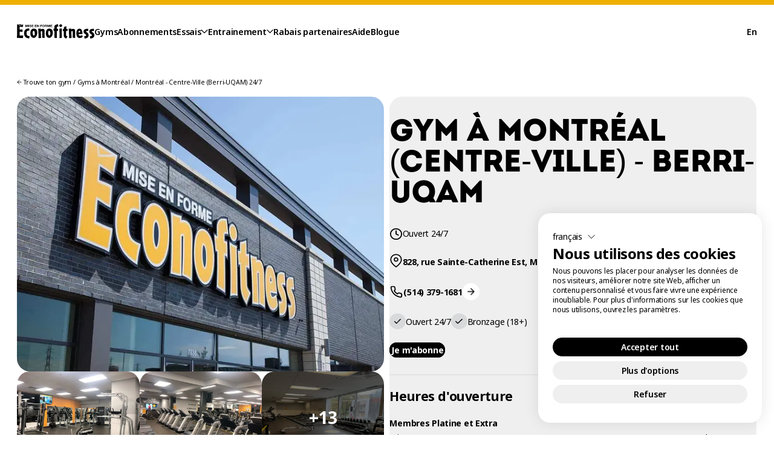

--- FILE ---
content_type: text/html; charset=UTF-8
request_url: https://econofitness.ca/fr/gym/montreal/828-rue-sainte-catherine-e
body_size: 39397
content:
<!DOCTYPE html>
<html lang="fr-CA">
    <head>
        <meta charset="utf-8" />
<meta name="viewport" content="width=device-width, maximum-scale=5, minimum-scale=1" />
<meta name="referrer" content="default" />
<meta name="format-detection" content="telephone=no" />
<meta name="mobile-web-app-capable" content="yes" />
<meta name="apple-mobile-web-app-status-bar-style" content="black-translucent" />
<meta name="apple-touch-fullscreen" content="yes" />
<meta name="theme-color" content="#eeaf00" />




<link rel="icon" type="image/png" href="/favicon.png" />
<link rel="icon" type="image/icon" href="/favicon.ico" />
        <!-- Google Tag Manager -->
<script>
    (function(w,d,s,l,i){w[l]=w[l]||[];w[l].push({'gtm.start': new Date().getTime(),event:'gtm.js'});var
    f=d.getElementsByTagName(s)[0], j=d.createElement(s),dl=l!='dataLayer'?'&l='+l:'';j.async=true;j.src=
    'https://www.googletagmanager.com/gtm.js?id='+i+dl;f.parentNode.insertBefore(j,f);
    })(window,document,'script','dataLayer','GTM-5SCPV572');
</script>
<!-- End Google Tag Manager -->


<link rel="preconnect" href="https://fonts.googleapis.com" />
<link rel="preconnect" href="https://fonts.gstatic.com" crossorigin />
<link rel="preload"
    as="style"
    href="https://fonts.googleapis.com/css2?family=Noto+Sans:ital,wght@0,100..900;1,100..900&display=swap"
    onload="this.onload=null;this.rel='stylesheet'" />
<noscript>
    <link rel="stylesheet"
        href="https://fonts.googleapis.com/css2?family=Noto+Sans:ital,wght@0,100..900;1,100..900&display=swap" />
</noscript>

<link href="https://econofitness.ca/resources/assets/css/chunk-vendors.1bf402fc5ab7053a1429.css" rel="preload" as="style" onload="this.onload=null;this.rel=&#039;stylesheet&#039;">
<noscript><link href="https://econofitness.ca/resources/assets/css/chunk-vendors.1bf402fc5ab7053a1429.css" rel="stylesheet"></noscript>
<link href="https://econofitness.ca/resources/assets/css/app.4acf2eea4fe93b726eb0.css" rel="preload" as="style" onload="this.onload=null;this.rel=&#039;stylesheet&#039;">
<noscript><link href="https://econofitness.ca/resources/assets/css/app.4acf2eea4fe93b726eb0.css" rel="stylesheet"></noscript>
<style>
    *{box-sizing:border-box;padding:0;margin:0}body,html{position:relative;min-width:320px;line-height:1.15;-webkit-text-size-adjust:100%;-webkit-font-smoothing:antialiased;-moz-osx-font-smoothing:grayscale}a{cursor:pointer;-webkit-tap-highlight-color:rgba(0,0,0,0)}a:active,a:focus,a:hover,a:visited{color:inherit}iframe{border-style:none}.wysiwyg ol,.wysiwyg ul{margin-block-start:1em;margin-block-end:1em;margin-inline-start:0;margin-inline-end:0;padding-inline-start:40px}input,textarea{border-radius:0;-webkit-tap-highlight-color:rgba(0,0,0,0)}textarea{resize:vertical}button,input,optgroup,select,textarea{font:inherit}[role=button],[type=button],[type=reset],[type=submit],button{cursor:pointer;-webkit-appearance:button;-webkit-tap-highlight-color:rgba(0,0,0,0)}[disabled]{cursor:default}img{max-width:100%;display:block}[aria-controls]{cursor:pointer}[aria-disabled=true]{cursor:default}[contenteditable=true]:not([disabled]),[tabindex]:not([disabled]),a[href],area[href],button:not([disabled]),input:not([disabled]),select:not([disabled]),textarea:not([disabled]){transition:visibility 1s linear}[aria-hidden=true] [contenteditable=true]:not([disabled]),[aria-hidden=true] [tabindex]:not([disabled],gmp-advanced-marker),[aria-hidden=true] a[href],[aria-hidden=true] area[href],[aria-hidden=true] button:not([disabled]),[aria-hidden=true] input:not([disabled]),[aria-hidden=true] select:not([disabled]),[aria-hidden=true] textarea:not([disabled]){visibility:hidden}html{--column-amount:24;--gutter-width:clamp(9px,0.6944444444vw,100vw);--outer-gutter-width:clamp(27px,2.2222222222vw,100vw);--navigation-height:clamp(95px,7.9166666667vw,100vw);--lg-min:1380px;--md-max:1379px;--md-min:1024px;--sm-max:1023px;--sm-min:1001px;--xs-max:1000px;scrollbar-gutter:stable;transition-behavior:allow-discrete;scroll-behavior:auto!important}html.lg-on,html.no-scroll{overflow:hidden}html:has(:popover-open){overflow:hidden}html:has(.block-articles){scroll-padding-top:clamp(84px,6.9444444444vw,100vw)}@media only screen and (max-width:1000px){html:has(.block-articles){scroll-padding-top:clamp(100px,26.6666666667vw,174px)}}@media only screen and (max-width:1000px){html{--column-amount:12;--gutter-width:clamp(8px,2.1333333333vw,14px);--outer-gutter-width:clamp(12px,3.2vw,21px);--navigation-height:clamp(78px,20.8vw,136px)}}body{font-family:Noto Sans,Arial,helvetica,sans-serif;font-weight:400;font-style:normal;font-variation-settings:"wdth" 100;font-size:clamp(14px,1.1111111111vw,100vw);line-height:1.2;letter-spacing:-.02em}@media only screen and (max-width:1000px){body{font-size:clamp(15px,4vw,26px)}}body.preload *{animation-duration:0s!important;-webkit-animation-duration:0s!important;transition:background-color 0s,opacity 0s,color 0s,width 0s,height 0s,padding 0s,margin 0s!important}#site-ctn{position:relative;z-index:2;margin-bottom:calc(var(--newsletterHeight) - clamp(20px,1.6666666667vw,100vw));background:#fff;border-bottom-left-radius:clamp(25px,2.0833333333vw,100vw);border-bottom-right-radius:clamp(25px,2.0833333333vw,100vw)}@media only screen and (max-width:1000px){#site-ctn{border-bottom-left-radius:clamp(28px,7.4666666667vw,49px);border-bottom-right-radius:clamp(28px,7.4666666667vw,49px)}}#site-ctn.is-animating{position:fixed;top:0;left:0;width:100%;height:100vh;overflow:hidden}.bg-black{background:#000}.bg-gray{background:#efefef}.bg-yellow{background:#eeaf00}.bg-white{background:#fff}.like-h1,h1{font-family:Intro,Arial,helvetica,sans-serif;font-weight:400;font-size:clamp(57px,4.7222222222vw,100vw);line-height:1;letter-spacing:-.02em;text-transform:uppercase}@media only screen and (max-width:1000px){.like-h1,h1{font-size:clamp(42px,11.2vw,73px)}}.like-h1 p,h1 p{font-family:Intro,Arial,helvetica,sans-serif;font-weight:400;font-size:clamp(57px,4.7222222222vw,100vw);line-height:1;letter-spacing:-.02em;text-transform:uppercase}@media only screen and (max-width:1000px){.like-h1 p,h1 p{font-size:clamp(42px,11.2vw,73px)}}div,p,span,time{font-family:Noto Sans,Arial,helvetica,sans-serif;font-weight:400;font-style:normal;font-variation-settings:"wdth" 100;font-size:clamp(14px,1.1111111111vw,100vw);line-height:1.4;letter-spacing:-.02em}@media only screen and (max-width:1000px){div,p,span,time{font-size:clamp(15px,4vw,26px)}}div.extra-large,p.extra-large,span.extra-large,time.extra-large{font-size:clamp(20px,1.6666666667vw,100vw);line-height:1.3}@media only screen and (max-width:1000px){div.extra-large,p.extra-large,span.extra-large,time.extra-large{font-size:clamp(22px,5.8666666667vw,39px)}}div.extra-large *,p.extra-large *,span.extra-large *,time.extra-large *{font-size:clamp(20px,1.6666666667vw,100vw);line-height:1.3}@media only screen and (max-width:1000px){div.extra-large *,p.extra-large *,span.extra-large *,time.extra-large *{font-size:clamp(22px,5.8666666667vw,39px)}}div.large,p.large,span.large,time.large{font-size:clamp(16px,1.3194444444vw,100vw);line-height:1.3}@media only screen and (max-width:1000px){div.large,p.large,span.large,time.large{font-size:clamp(18px,4.8vw,32px)}}div.large *,p.large *,span.large *,time.large *{font-size:clamp(16px,1.3194444444vw,100vw);line-height:1.3}@media only screen and (max-width:1000px){div.large *,p.large *,span.large *,time.large *{font-size:clamp(18px,4.8vw,32px)}}div.description,p.description,span.description,time.description{font-size:clamp(12px,.9722222222vw,100vw);line-height:1.25}@media only screen and (max-width:1000px){div.description,p.description,span.description,time.description{font-size:clamp(13px,3.4666666667vw,23px)}}div.description *,p.description *,span.description *,time.description *{font-size:clamp(12px,.9722222222vw,100vw);line-height:1.25}@media only screen and (max-width:1000px){div.description *,p.description *,span.description *,time.description *{font-size:clamp(13px,3.4666666667vw,23px)}}div.small,p.small,span.small,time.small{font-size:clamp(10px,.8333333333vw,100vw);line-height:1.15}@media only screen and (max-width:1000px){div.small,p.small,span.small,time.small{font-size:clamp(11px,2.9333333333vw,20px)}}div.small *,p.small *,span.small *,time.small *{font-size:clamp(10px,.8333333333vw,100vw);line-height:1.15}@media only screen and (max-width:1000px){div.small *,p.small *,span.small *,time.small *{font-size:clamp(11px,2.9333333333vw,20px)}}#overlay-program .wrapper .submitted-nessage,#overlay-program .wrapper h3,.title{font-family:Noto Sans,Arial,helvetica,sans-serif;font-weight:700;font-style:normal;font-variation-settings:"wdth" 100;font-size:clamp(20px,1.6666666667vw,100vw);line-height:1.15;letter-spacing:-.02em}@media only screen and (max-width:1000px){#overlay-program .wrapper .submitted-nessage,#overlay-program .wrapper h3,.title{font-size:clamp(20px,5.3333333333vw,35px)}}#overlay-program .wrapper .small.submitted-nessage,#overlay-program .wrapper h3.small,.title.small{font-size:clamp(17px,1.3888888889vw,100vw)}@media only screen and (max-width:1000px){#overlay-program .wrapper .small.submitted-nessage,#overlay-program .wrapper h3.small,.title.small{font-size:clamp(18px,4.8vw,32px)}}#overlay-program .wrapper .smaller.submitted-nessage,#overlay-program .wrapper h3.smaller,.title.smaller{font-size:clamp(14px,1.1111111111vw,100vw)}@media only screen and (max-width:1000px){#overlay-program .wrapper .smaller.submitted-nessage,#overlay-program .wrapper h3.smaller,.title.smaller{font-size:clamp(14px,3.7333333333vw,25px)}}#overlay-program .wrapper .large.submitted-nessage,#overlay-program .wrapper h3.large,.title.large{font-size:clamp(27px,2.2222222222vw,100vw)}@media only screen and (max-width:1000px){#overlay-program .wrapper .large.submitted-nessage,#overlay-program .wrapper h3.large,.title.large{font-size:clamp(24px,6.4vw,42px)}}time sup{vertical-align:text-top}a{text-decoration:none;color:inherit}ol,ul{list-style-type:none}li,ol,ul{padding:0;margin:0}li{font-family:Noto Sans,Arial,helvetica,sans-serif;font-weight:400;font-style:normal;font-variation-settings:"wdth" 100;font-size:clamp(14px,1.1111111111vw,100vw);line-height:1.2;letter-spacing:-.02em}@media only screen and (max-width:1000px){li{font-size:clamp(15px,4vw,26px)}}.hero-image{width:100%;height:auto;display:block}html .pac-container{border-radius:8px!important;box-shadow:0 2px 8px rgba(0,0,0,.15)!important;margin-top:4px!important;padding:clamp(20px,1.6666666667vw,100vw);display:flex;flex-direction:column;row-gap:clamp(20px,1.6666666667vw,100vw);background:#fff!important;border-radius:clamp(20px,1.6666666667vw,100vw)!important;border:none!important;overflow:hidden}@media only screen and (max-width:1000px){html .pac-container{padding:clamp(24px,6.4vw,42px);row-gap:clamp(24px,6.4vw,42px)}}html .pac-container>*{font-size:clamp(14px,1.1111111111vw,100vw)}@media only screen and (max-width:1000px){html .pac-container>*{font-size:clamp(14px,3.7333333333vw,25px)}}html .pac-container:after{display:none}html .pac-container>span{font-size:clamp(14px,1.1111111111vw,100vw)}@media only screen and (max-width:1000px){html .pac-container>span{font-size:clamp(15px,4vw,26px)}}html .pac-container .pac-item-query{font-size:clamp(14px,1.1111111111vw,100vw);margin-right:clamp(7px,.5555555556vw,100vw)}@media only screen and (max-width:1000px){html .pac-container .pac-item-query{font-size:clamp(15px,4vw,26px);margin-right:clamp(8px,2.1333333333vw,14px)}}html .pac-container .pac-item-query span{font-weight:600!important}html .pac-container .pac-item-query~span>*{font-weight:400!important}html .pac-container .pac-item{position:relative;border:none;overflow:visible;display:flex;flex-direction:row;align-items:center}html .pac-container .pac-item>span{position:relative;z-index:1;flex:0 0 auto;white-space:nowrap}html .pac-container .pac-item:after{content:"";display:block;position:absolute;top:0;bottom:0;left:0;right:0;opacity:0;z-index:0;transition:all .2s ease-out;border-radius:clamp(10px,.8333333333vw,100vw)}@media only screen and (max-width:1000px){html .pac-container .pac-item:after{border-radius:clamp(12px,3.2vw,21px)}}html .pac-container .pac-item:focus-visible,html .pac-container .pac-item:hover{cursor:pointer;background-color:unset}html .pac-container .pac-item:focus-visible:after,html .pac-container .pac-item:hover:after{opacity:1;top:clamp(-100vw,-.5555555556vw,-6px);bottom:clamp(-100vw,-.5555555556vw,-6px);left:clamp(-100vw,-.5555555556vw,-6px);right:clamp(-100vw,-.5555555556vw,-6px);background:#efefef}@media only screen and (max-width:1000px){html .pac-container .pac-item:focus-visible:after,html .pac-container .pac-item:hover:after{top:clamp(-13px,-2.1333333333vw,-8px);bottom:clamp(-13px,-2.1333333333vw,-8px);left:clamp(-13px,-2.1333333333vw,-8px);right:clamp(-13px,-2.1333333333vw,-8px)}}html .pac-container .pac-item:active:after{opacity:1;top:0;bottom:0;left:clamp(-100vw,-.2777777778vw,-3px);right:clamp(-100vw,-.2777777778vw,-3px);background:#d8d9da}@media only screen and (max-width:1000px){html .pac-container .pac-item:active:after{left:clamp(-6px,-1.0666666667vw,-4px);right:clamp(-6px,-1.0666666667vw,-4px)}}html .pac-container .pac-icon{margin-right:clamp(7px,.5555555556vw,100vw);background-size:clamp(14px,1.1111111111vw,100vw) clamp(16px,1.3194444444vw,100vw)!important}@media only screen and (max-width:1000px){html .pac-container .pac-icon{margin-right:clamp(8px,2.1333333333vw,14px);background-size:clamp(15px,4vw,26px) clamp(18px,4.8vw,32px)!important}}html .pac-container .pac-icon-marker{width:clamp(14px,1.1111111111vw,100vw);height:clamp(16px,1.3194444444vw,100vw);background-image:url('data:image/svg+xml;charset=utf-8,<svg viewBox="0 0 16 19" fill="none" xmlns="http://www.w3.org/2000/svg"><path fill-rule="evenodd" clip-rule="evenodd" d="M8 2.716a5.368 5.368 0 00-5.37 5.369c0 2.074 1.359 4.13 2.911 5.769A20.525 20.525 0 008 16.05a20.523 20.523 0 002.458-2.196c1.553-1.639 2.91-3.694 2.91-5.77A5.368 5.368 0 008 2.717zm0 14.568c-.555.832-.556.832-.556.831l-.002-.001-.006-.004-.017-.011-.06-.042a20.545 20.545 0 01-.977-.732 22.534 22.534 0 01-2.293-2.096C2.457 13.508.631 10.963.631 8.085a7.368 7.368 0 0114.737 0c0 2.878-1.827 5.422-3.459 7.144a22.536 22.536 0 01-3.269 2.828l-.06.042-.018.011-.005.004-.002.001-.556-.831zm0 0l.554.832a1 1 0 01-1.11 0L8 17.284zM8 6.962a1.123 1.123 0 100 2.246 1.123 1.123 0 000-2.246zM4.876 8.085a3.123 3.123 0 116.245 0 3.123 3.123 0 01-6.245 0zm3.678 8.367zm-1.111 0z" fill="%23000"/></svg>')!important;background-position:50%!important}@media only screen and (max-width:1000px){html .pac-container .pac-icon-marker{width:clamp(15px,4vw,26px);height:clamp(18px,4.8vw,32px)}}.mobile-only{display:none}@media only screen and (max-width:1000px){.mobile-only{display:block}}.custom-scrollbar{scrollbar-width:thin;scrollbar-color:rgba(0,0,0,.4) transparent}.custom-scrollbar::-webkit-scrollbar,.custom-scrollbar::-webkit-scrollbar-track{background:transparent}.custom-scrollbar::-webkit-scrollbar-thumb{background-color:rgba(0,0,0,.4);border:0 solid transparent;background-clip:initial}.custom-scrollbar::-webkit-scrollbar-thumb:hover{background-color:rgba(0,0,0,.6)}.breadcrumb-wrapper{display:flex;flex-direction:row;flex-wrap:wrap;align-items:center;justify-content:flex-start;gap:clamp(4px,.2777777778vw,100vw);margin-top:clamp(27px,2.2222222222vw,100vw);font-size:clamp(10px,.8333333333vw,100vw)}@media only screen and (max-width:1000px){.breadcrumb-wrapper{gap:clamp(4px,1.0666666667vw,7px);margin-top:clamp(12px,3.2vw,21px);font-size:clamp(11px,2.9333333333vw,20px)}}.breadcrumb-wrapper a{position:relative;display:inline-block;height:100%;z-index:1}.breadcrumb-wrapper a:after{content:"";display:block;position:absolute;top:0;bottom:0;left:0;right:0;background:#efefef;z-index:0;opacity:0;transition:background-color .3s ease-in-out,top .3s cubic-bezier(.28,2.14,.46,.63),bottom .3s cubic-bezier(.28,2.14,.46,.63),border-radius .3s cubic-bezier(.28,2.14,.46,.63),left .3s cubic-bezier(.28,2.14,.46,.63),right .3s cubic-bezier(.28,2.14,.46,.63),opacity .3s ease-in-out;border-radius:clamp(7px,.5555555556vw,100vw)}@media only screen and (max-width:1000px){.breadcrumb-wrapper a:after{border-radius:clamp(8px,2.1333333333vw,14px)}}.breadcrumb-wrapper a .link-text,.breadcrumb-wrapper a .text{position:relative;z-index:2;display:inline-block}.breadcrumb-wrapper a .link-text:after,.breadcrumb-wrapper a .text:after{content:"";display:block;position:absolute;top:0;bottom:0;left:0;right:0;border:solid #fff;opacity:0;transition:background-color .3s ease-in-out,border .3s ease-in-out,top .3s cubic-bezier(.28,2.14,.46,.63),bottom .3s cubic-bezier(.28,2.14,.46,.63),border-radius .3s cubic-bezier(.28,2.14,.46,.63),left .3s cubic-bezier(.28,2.14,.46,.63),right .3s cubic-bezier(.28,2.14,.46,.63),opacity .3s ease-in-out;border-radius:clamp(10px,.8333333333vw,100vw)}@media only screen and (max-width:1000px){.breadcrumb-wrapper a .link-text:after,.breadcrumb-wrapper a .text:after{border-radius:clamp(12px,3.2vw,21px)}}.breadcrumb-wrapper a:active:after{opacity:1;top:clamp(-100vw,-.2430555556vw,-2px);bottom:clamp(-100vw,-.2430555556vw,-2px);left:clamp(-100vw,-.625vw,-7px);right:clamp(-100vw,-.625vw,-7px);background:#d8d9da}@media only screen and (max-width:1000px){.breadcrumb-wrapper a:active:after{top:clamp(-6px,-.9333333333vw,-3.5px);bottom:clamp(-6px,-.9333333333vw,-3.5px);left:clamp(-15px,-2.4vw,-9px);right:clamp(-15px,-2.4vw,-9px)}}.breadcrumb-wrapper a:focus-visible{outline:none}.breadcrumb-wrapper a:focus-visible .link-text:after,.breadcrumb-wrapper a:focus-visible .text:after{opacity:1;top:clamp(-100vw,-.2430555556vw,-2px);bottom:clamp(-100vw,-.2430555556vw,-2px);left:clamp(-100vw,-.625vw,-7px);right:clamp(-100vw,-.625vw,-7px)}@media only screen and (max-width:1000px){.breadcrumb-wrapper a:focus-visible .link-text:after,.breadcrumb-wrapper a:focus-visible .text:after{top:clamp(-6px,-.9333333333vw,-3.5px);bottom:clamp(-6px,-.9333333333vw,-3.5px);left:clamp(-15px,-2.4vw,-9px);right:clamp(-15px,-2.4vw,-9px)}}.breadcrumb-wrapper a:focus-visible:after,.breadcrumb-wrapper a:hover:after{opacity:1;top:clamp(-100vw,-.4166666667vw,-5px);bottom:clamp(-100vw,-.4166666667vw,-5px);left:clamp(-100vw,-.8333333333vw,-10px);right:clamp(-100vw,-.8333333333vw,-10px)}@media only screen and (max-width:1000px){.breadcrumb-wrapper a:focus-visible:after,.breadcrumb-wrapper a:hover:after{top:clamp(-10px,-1.6vw,-6px);bottom:clamp(-10px,-1.6vw,-6px);left:clamp(-20px,-3.2vw,-12px);right:clamp(-20px,-3.2vw,-12px)}}@media(prefers-reduced-motion:no-preference){@starting-style{[data-animate-item]{opacity:0;transform:translateY(clamp(34px,2.7777777778vw,100vw));will-change:transform,min-height}}}span[class^=icon-]{display:inline-block}span[class^=icon-] svg{position:relative;z-index:1;box-sizing:initial;display:block;width:100%;margin:0;transform:translateZ(0);box-shadow:none}span[class^=icon-] svg path{transition:all .3s ease-out}span[class^=icon-].icon-account{width:clamp(14px,1.1111111111vw,100vw)}@media only screen and (max-width:1000px){span[class^=icon-].icon-account{width:clamp(16px,4.2666666667vw,28px)}}span[class^=icon-].icon-arrow{width:clamp(8px,.625vw,100vw)}@media only screen and (max-width:1000px){span[class^=icon-].icon-arrow{width:clamp(9px,2.4vw,16px)}}span[class^=icon-].icon-card{width:clamp(15px,1.25vw,100vw)}@media only screen and (max-width:1000px){span[class^=icon-].icon-card{width:clamp(18px,4.8vw,32px)}}span[class^=icon-].icon-check{width:clamp(12px,.9722222222vw,100vw)}@media only screen and (max-width:1000px){span[class^=icon-].icon-check{width:clamp(14px,3.7333333333vw,25px)}}span[class^=icon-].icon-chevron{width:clamp(14px,1.1111111111vw,100vw)}@media only screen and (max-width:1000px){span[class^=icon-].icon-chevron{width:clamp(16px,4.2666666667vw,28px)}}span[class^=icon-].icon-chevron path{transition:fill .2s ease-out}span[class^=icon-].icon-clock{width:clamp(20px,1.6666666667vw,100vw)}@media only screen and (max-width:1000px){span[class^=icon-].icon-clock{width:clamp(24px,6.4vw,42px)}}span[class^=icon-].icon-close{width:clamp(15px,1.25vw,100vw)}@media only screen and (max-width:1000px){span[class^=icon-].icon-close{width:clamp(18px,4.8vw,32px)}}span[class^=icon-].icon-colored-ellipses{width:clamp(163px,13.5416666667vw,100vw)}@media only screen and (max-width:1000px){span[class^=icon-].icon-colored-ellipses{width:clamp(195px,52vw,338px)}}span[class^=icon-].icon-discount{width:clamp(15px,1.25vw,100vw)}@media only screen and (max-width:1000px){span[class^=icon-].icon-discount{width:clamp(18px,4.8vw,32px)}}span[class^=icon-].icon-download{width:clamp(12px,.9722222222vw,100vw)}@media only screen and (max-width:1000px){span[class^=icon-].icon-download{width:clamp(14px,3.7333333333vw,25px)}}span[class^=icon-].icon-download svg g path{stroke-width:.2}span[class^=icon-].icon-edit{width:clamp(15px,1.25vw,100vw)}@media only screen and (max-width:1000px){span[class^=icon-].icon-edit{width:clamp(18px,4.8vw,32px)}}span[class^=icon-].icon-eye-close{width:clamp(15px,1.25vw,100vw)}@media only screen and (max-width:1000px){span[class^=icon-].icon-eye-close{width:clamp(18px,4.8vw,32px)}}span[class^=icon-].icon-eye-open{width:clamp(15px,1.25vw,100vw)}@media only screen and (max-width:1000px){span[class^=icon-].icon-eye-open{width:clamp(18px,4.8vw,32px)}}span[class^=icon-].icon-home{width:clamp(15px,1.25vw,100vw)}@media only screen and (max-width:1000px){span[class^=icon-].icon-home{width:clamp(18px,4.8vw,32px)}}span[class^=icon-].icon-location{width:clamp(15px,1.25vw,100vw)}@media only screen and (max-width:1000px){span[class^=icon-].icon-location{width:clamp(18px,4.8vw,32px)}}span[class^=icon-].icon-log-out{width:clamp(15px,1.25vw,100vw)}@media only screen and (max-width:1000px){span[class^=icon-].icon-log-out{width:clamp(18px,4.8vw,32px)}}span[class^=icon-].icon-logo{max-width:clamp(120px,10vw,100vw)}@media only screen and (max-width:1000px){span[class^=icon-].icon-logo{max-width:clamp(140px,37.3333333333vw,243px)}}span[class^=icon-].icon-logo path{transition:fill .2s ease-out}span[class^=icon-].icon-menu{width:clamp(15px,1.25vw,100vw)}@media only screen and (max-width:1000px){span[class^=icon-].icon-menu{width:clamp(18px,4.8vw,32px)}}span[class^=icon-].icon-minus{width:clamp(15px,1.25vw,100vw)}@media only screen and (max-width:1000px){span[class^=icon-].icon-minus{width:clamp(18px,4.8vw,32px)}}span[class^=icon-].icon-nsf{width:clamp(12px,.9722222222vw,100vw)}@media only screen and (max-width:1000px){span[class^=icon-].icon-nsf{width:clamp(14px,3.7333333333vw,25px)}}span[class^=icon-].icon-paid{width:clamp(12px,.9722222222vw,100vw)}@media only screen and (max-width:1000px){span[class^=icon-].icon-paid{width:clamp(14px,3.7333333333vw,25px)}}span[class^=icon-].icon-parking{width:clamp(20px,1.6666666667vw,100vw)}@media only screen and (max-width:1000px){span[class^=icon-].icon-parking{width:clamp(24px,6.4vw,42px)}}span[class^=icon-].icon-payments{width:clamp(15px,1.25vw,100vw)}@media only screen and (max-width:1000px){span[class^=icon-].icon-payments{width:clamp(18px,4.8vw,32px)}}span[class^=icon-].icon-phone{width:clamp(22px,1.8055555556vw,100vw)}@media only screen and (max-width:1000px){span[class^=icon-].icon-phone{width:clamp(26px,6.9333333333vw,46px)}}span[class^=icon-].icon-pin{width:clamp(14px,1.1111111111vw,100vw)}@media only screen and (max-width:1000px){span[class^=icon-].icon-pin{width:clamp(16px,4.2666666667vw,28px)}}span[class^=icon-].icon-play{width:clamp(16px,1.3194444444vw,100vw)}@media only screen and (max-width:1000px){span[class^=icon-].icon-play{width:clamp(19px,5.0666666667vw,33px)}}span[class^=icon-].icon-plus{width:clamp(15px,1.25vw,100vw)}@media only screen and (max-width:1000px){span[class^=icon-].icon-plus{width:clamp(18px,4.8vw,32px)}}span[class^=icon-].icon-program{width:clamp(15px,1.25vw,100vw)}@media only screen and (max-width:1000px){span[class^=icon-].icon-program{width:clamp(18px,4.8vw,32px)}}span[class^=icon-].icon-reject{width:clamp(12px,.9722222222vw,100vw)}@media only screen and (max-width:1000px){span[class^=icon-].icon-reject{width:clamp(14px,3.7333333333vw,25px)}}span[class^=icon-].icon-search{width:clamp(14px,1.1111111111vw,100vw)}@media only screen and (max-width:1000px){span[class^=icon-].icon-search{width:clamp(16px,4.2666666667vw,28px)}}span[class^=icon-].icon-shop{width:clamp(15px,1.25vw,100vw)}@media only screen and (max-width:1000px){span[class^=icon-].icon-shop{width:clamp(18px,4.8vw,32px)}}span[class^=icon-].icon-direction{width:clamp(12px,.9722222222vw,100vw);height:clamp(12px,.9722222222vw,100vw)}@media only screen and (max-width:1000px){span[class^=icon-].icon-direction{width:clamp(11px,2.9333333333vw,20px);height:clamp(11px,2.9333333333vw,20px)}}span[class^=icon-].icon-external{width:clamp(12px,.9722222222vw,100vw)}@media only screen and (max-width:1000px){span[class^=icon-].icon-external{width:clamp(12px,3.2vw,21px)}}span[class^=icon-].icon-filters{width:clamp(15px,1.25vw,100vw)}@media only screen and (max-width:1000px){span[class^=icon-].icon-filters{width:clamp(18px,4.8vw,32px)}}span[class^=icon-].icon-star,span[class^=icon-].icon-star-empty,span[class^=icon-].icon-star-half{width:clamp(13px,1.0416666667vw,100vw)}@media only screen and (max-width:1000px){span[class^=icon-].icon-star,span[class^=icon-].icon-star-empty,span[class^=icon-].icon-star-half{width:clamp(15px,4vw,26px)}}span[class^=icon-].icon-copy{width:clamp(15px,1.175vw,100vw)}@media only screen and (max-width:1000px){span[class^=icon-].icon-copy{width:clamp(16.92px,4.512vw,30px)}}span[class^=icon-].icon-share{width:clamp(15px,1.25vw,100vw)}@media only screen and (max-width:1000px){span[class^=icon-].icon-share{width:clamp(18px,4.8vw,32px)}}span[class^=icon-].icon-facebook,span[class^=icon-].icon-linkedin,span[class^=icon-].icon-x{width:clamp(15px,1.25vw,100vw)}@media only screen and (max-width:1000px){span[class^=icon-].icon-facebook,span[class^=icon-].icon-linkedin,span[class^=icon-].icon-x{width:clamp(18px,4.8vw,32px)}}span[class^=icon-].icon-unpaid{width:clamp(12px,.9722222222vw,100vw)}@media only screen and (max-width:1000px){span[class^=icon-].icon-unpaid{width:clamp(14px,3.7333333333vw,25px)}}span[class^=icon-].icon-warning{width:clamp(12px,.9722222222vw,100vw)}@media only screen and (max-width:1000px){span[class^=icon-].icon-warning{width:clamp(14px,3.7333333333vw,25px)}}span[class^=icon-].icon-copy-code{width:clamp(10px,.7638888889vw,100vw)}@media only screen and (max-width:1000px){span[class^=icon-].icon-copy-code{width:clamp(11px,2.9333333333vw,20px)}}button:disabled{cursor:not-allowed;opacity:.7;pointer-events:none}.btn{border:none;margin:0;padding:0;width:fit-content;overflow:visible;background:transparent;color:inherit;font:inherit;line-height:1;-webkit-font-smoothing:inherit;-moz-osx-font-smoothing:inherit;-webkit-appearance:none;text-decoration:none;font-family:Noto Sans,Arial,helvetica,sans-serif;font-weight:600;font-style:normal;font-variation-settings:"wdth" 100;font-size:clamp(14px,1.1111111111vw,100vw)}@media only screen and (max-width:1000px){.btn{font-size:clamp(15px,4vw,26px)}}.inline-cta{text-decoration:underline;font-family:Noto Sans,Arial,helvetica,sans-serif;font-weight:400;font-style:normal;font-variation-settings:"wdth" 100;font-size:clamp(14px,1.1111111111vw,100vw);line-height:1.4;letter-spacing:-.02em}@media only screen and (max-width:1000px){.inline-cta{font-size:clamp(15px,4vw,26px)}}.inline-cta:focus-visible{outline:none}.inline-cta:hover{text-decoration:none}.lg-content .lg-next,.lg-content .lg-prev,.primary-cta,.secondary-cta{display:flex;align-items:center;position:relative;z-index:1}.lg-content .lg-next span:not([class^=icon-]),.lg-content .lg-prev span:not([class^=icon-]),.primary-cta span:not([class^=icon-]),.secondary-cta span:not([class^=icon-]){z-index:1;background:#000;color:#fff;border-radius:clamp(25px,2.0833333333vw,100vw);border:solid #000;transition:border-radius .3s cubic-bezier(.28,2.14,.46,.63),color .3s ease-out}@media only screen and (max-width:1000px){.lg-content .lg-next span:not([class^=icon-]),.lg-content .lg-prev span:not([class^=icon-]),.primary-cta span:not([class^=icon-]),.secondary-cta span:not([class^=icon-]){border-radius:clamp(28px,7.4666666667vw,49px)}}.lg-content .lg-next span:not([class^=icon-]).label,.lg-content .lg-prev span:not([class^=icon-]).label,.primary-cta span:not([class^=icon-]).label,.secondary-cta span:not([class^=icon-]).label{font-family:Noto Sans,Arial,helvetica,sans-serif;font-weight:600;font-style:normal;font-variation-settings:"wdth" 100;display:flex;align-items:center;gap:clamp(7px,.5555555556vw,100vw);padding-block:clamp(15px,1.25vw,100vw);padding-inline:clamp(19px,1.5277777778vw,100vw);max-height:clamp(49px,4.0277777778vw,100vw)}@media only screen and (max-width:1000px){.lg-content .lg-next span:not([class^=icon-]).label,.lg-content .lg-prev span:not([class^=icon-]).label,.primary-cta span:not([class^=icon-]).label,.secondary-cta span:not([class^=icon-]).label{gap:clamp(7px,1.8666666667vw,13px);padding-block:clamp(16.5px,4.4vw,29px);padding-inline:clamp(20px,5.3333333333vw,35px);max-height:clamp(50px,13.3333333333vw,87px)}}.lg-content .lg-next span:not([class^=icon-]).label span[class^=icon-],.lg-content .lg-prev span:not([class^=icon-]).label span[class^=icon-],.primary-cta span:not([class^=icon-]).label span[class^=icon-],.secondary-cta span:not([class^=icon-]).label span[class^=icon-]{width:clamp(15px,1.1805555556vw,100vw);height:clamp(15px,1.1805555556vw,100vw)}@media only screen and (max-width:1000px){.lg-content .lg-next span:not([class^=icon-]).label span[class^=icon-],.lg-content .lg-prev span:not([class^=icon-]).label span[class^=icon-],.primary-cta span:not([class^=icon-]).label span[class^=icon-],.secondary-cta span:not([class^=icon-]).label span[class^=icon-]{width:clamp(15px,4vw,26px);height:clamp(15px,4vw,26px)}}.lg-content .lg-next:visited span:not([class^=icon-]),.lg-content .lg-prev:visited span:not([class^=icon-]),.primary-cta:visited span:not([class^=icon-]),.secondary-cta:visited span:not([class^=icon-]){color:#fff}.lg-content .lg-next:focus-visible,.lg-content .lg-prev:focus-visible,.primary-cta:focus-visible,.secondary-cta:focus-visible{outline:none}.lg-content .lg-next:focus-visible span:not([class^=icon-]),.lg-content .lg-prev:focus-visible span:not([class^=icon-]),.primary-cta:focus-visible span:not([class^=icon-]),.secondary-cta:focus-visible span:not([class^=icon-]){border:solid #fff}.lg-content .lg-next:focus-visible span:not([class^=icon-]),.lg-content .lg-next:hover span:not([class^=icon-]),.lg-content .lg-prev:focus-visible span:not([class^=icon-]),.lg-content .lg-prev:hover span:not([class^=icon-]),.primary-cta:focus-visible span:not([class^=icon-]),.primary-cta:hover span:not([class^=icon-]),.secondary-cta:focus-visible span:not([class^=icon-]),.secondary-cta:hover span:not([class^=icon-]){color:#fff;border-radius:clamp(20px,1.6666666667vw,100vw)}@media only screen and (max-width:1000px){.lg-content .lg-next:focus-visible span:not([class^=icon-]),.lg-content .lg-next:hover span:not([class^=icon-]),.lg-content .lg-prev:focus-visible span:not([class^=icon-]),.lg-content .lg-prev:hover span:not([class^=icon-]),.primary-cta:focus-visible span:not([class^=icon-]),.primary-cta:hover span:not([class^=icon-]),.secondary-cta:focus-visible span:not([class^=icon-]),.secondary-cta:hover span:not([class^=icon-]){border-radius:clamp(22px,5.8666666667vw,39px)}}.lg-content .lg-next:focus-visible:after,.lg-content .lg-next:hover:after,.lg-content .lg-prev:focus-visible:after,.lg-content .lg-prev:hover:after,.primary-cta:focus-visible:after,.primary-cta:hover:after,.secondary-cta:focus-visible:after,.secondary-cta:hover:after{top:clamp(-100vw,-.4166666667vw,-5px);bottom:clamp(-100vw,-.4166666667vw,-5px);left:clamp(-100vw,-.4166666667vw,-5px);right:clamp(-100vw,-.4166666667vw,-5px);border-radius:clamp(20px,1.6666666667vw,100vw)}@media only screen and (max-width:1000px){.lg-content .lg-next:focus-visible:after,.lg-content .lg-next:hover:after,.lg-content .lg-prev:focus-visible:after,.lg-content .lg-prev:hover:after,.primary-cta:focus-visible:after,.primary-cta:hover:after,.secondary-cta:focus-visible:after,.secondary-cta:hover:after{top:clamp(-10px,-1.6vw,-6px);bottom:clamp(-10px,-1.6vw,-6px);left:clamp(-10px,-1.6vw,-6px);right:clamp(-10px,-1.6vw,-6px);border-radius:clamp(22px,5.8666666667vw,39px);top:0;left:0;right:0;bottom:0}}.lg-content .lg-next:active span:not([class^=icon-]),.lg-content .lg-prev:active span:not([class^=icon-]),.primary-cta:active span:not([class^=icon-]),.secondary-cta:active span:not([class^=icon-]){background:#353535;border-radius:clamp(25px,2.0833333333vw,100vw);border:solid #353535}@media only screen and (max-width:1000px){.lg-content .lg-next:active span:not([class^=icon-]),.lg-content .lg-prev:active span:not([class^=icon-]),.primary-cta:active span:not([class^=icon-]),.secondary-cta:active span:not([class^=icon-]){border-radius:clamp(28px,7.4666666667vw,49px)}}.lg-content .lg-next:active:after,.lg-content .lg-prev:active:after,.primary-cta:active:after,.secondary-cta:active:after{top:0;left:0;right:0;bottom:0;border-radius:clamp(25px,2.0833333333vw,100vw)}@media only screen and (max-width:1000px){.lg-content .lg-next:active:after,.lg-content .lg-prev:active:after,.primary-cta:active:after,.secondary-cta:active:after{border-radius:clamp(28px,7.4666666667vw,49px)}}.lg-content .lg-next.icon-only span,.lg-content .lg-prev.icon-only span,.primary-cta.icon-only span,.secondary-cta.icon-only span{padding-block:clamp(16px,1.3194444444vw,100vw);padding-inline:clamp(16px,1.3194444444vw,100vw);width:clamp(49px,4.0277777778vw,100vw);height:clamp(49px,4.0277777778vw,100vw);display:flex;justify-content:center;align-items:center}@media only screen and (max-width:1000px){.lg-content .lg-next.icon-only span,.lg-content .lg-prev.icon-only span,.primary-cta.icon-only span,.secondary-cta.icon-only span{padding-block:clamp(16px,4.2666666667vw,28px);padding-inline:clamp(16px,4.2666666667vw,28px);width:clamp(50px,13.3333333333vw,87px);height:clamp(50px,13.3333333333vw,87px)}}.lg-content .lg-next:after,.lg-content .lg-prev:after,.primary-cta:after,.secondary-cta:after{content:"";display:block;position:absolute;top:0;left:0;right:0;bottom:0;background:#000;z-index:0;transition:border-radius .3s cubic-bezier(.28,2.14,.46,.63),top .3s cubic-bezier(.28,2.14,.46,.63),bottom .3s cubic-bezier(.28,2.14,.46,.63),left .3s cubic-bezier(.28,2.14,.46,.63),right .3s cubic-bezier(.28,2.14,.46,.63),color .3s ease-out;border-radius:clamp(25px,2.0833333333vw,100vw)}@media only screen and (max-width:1000px){.lg-content .lg-next:after,.lg-content .lg-prev:after,.primary-cta:after,.secondary-cta:after{border-radius:clamp(28px,7.4666666667vw,49px)}}.lg-content .lg-next.invert:after,.lg-content .lg-prev.invert:after,.primary-cta.invert:after,.secondary-cta.invert:after{background:#fff}.lg-content .lg-next.invert svg path,.lg-content .lg-prev.invert svg path,.primary-cta.invert svg path,.secondary-cta.invert svg path{fill:none;stroke:#000}.lg-content .lg-next svg path,.lg-content .lg-prev svg path,.primary-cta svg path,.secondary-cta svg path{stroke:#fff}.bg-black .lg-content .lg-next span:not([class^=icon-]),.bg-black .lg-content .lg-prev span:not([class^=icon-]),.bg-black .primary-cta span:not([class^=icon-]),.bg-black .secondary-cta span:not([class^=icon-]){background:#fff;color:#000;border-color:#fff}.bg-black .lg-content .lg-next:visited span:not([class^=icon-]),.bg-black .lg-content .lg-prev:visited span:not([class^=icon-]),.bg-black .primary-cta:visited span:not([class^=icon-]),.bg-black .secondary-cta:visited span:not([class^=icon-]){color:#000}.bg-black .lg-content .lg-next:focus-visible span:not([class^=icon-]),.bg-black .lg-content .lg-prev:focus-visible span:not([class^=icon-]),.bg-black .primary-cta:focus-visible span:not([class^=icon-]),.bg-black .secondary-cta:focus-visible span:not([class^=icon-]){border-color:#000}.bg-black .lg-content .lg-next:focus-visible span:not([class^=icon-]),.bg-black .lg-content .lg-next:hover span:not([class^=icon-]),.bg-black .lg-content .lg-prev:focus-visible span:not([class^=icon-]),.bg-black .lg-content .lg-prev:hover span:not([class^=icon-]),.bg-black .primary-cta:focus-visible span:not([class^=icon-]),.bg-black .primary-cta:hover span:not([class^=icon-]),.bg-black .secondary-cta:focus-visible span:not([class^=icon-]),.bg-black .secondary-cta:hover span:not([class^=icon-]){color:#000}.bg-black .lg-content .lg-next:active span:not([class^=icon-]),.bg-black .lg-content .lg-prev:active span:not([class^=icon-]),.bg-black .primary-cta:active span:not([class^=icon-]),.bg-black .secondary-cta:active span:not([class^=icon-]){background:#efefef;border-color:#efefef}.bg-black .lg-content .lg-next:after,.bg-black .lg-content .lg-prev:after,.bg-black .primary-cta:after,.bg-black .secondary-cta:after{background:#fff}.bg-black .lg-content .lg-next svg path,.bg-black .lg-content .lg-prev svg path,.bg-black .primary-cta svg path,.bg-black .secondary-cta svg path{stroke:#000}.lg-content .lg-next span:not([class^=icon-]),.lg-content .lg-prev span:not([class^=icon-]),.secondary-cta span:not([class^=icon-]){background:#efefef;color:#000;border:solid #efefef}.lg-content .lg-next:visited span:not([class^=icon-]),.lg-content .lg-prev:visited span:not([class^=icon-]),.secondary-cta:visited span:not([class^=icon-]){color:#000}.lg-content .lg-next:focus-visible span:not([class^=icon-]),.lg-content .lg-prev:focus-visible span:not([class^=icon-]),.secondary-cta:focus-visible span:not([class^=icon-]){border:solid #000}.lg-content .lg-next:focus-visible span:not([class^=icon-]),.lg-content .lg-next:hover span:not([class^=icon-]),.lg-content .lg-prev:focus-visible span:not([class^=icon-]),.lg-content .lg-prev:hover span:not([class^=icon-]),.secondary-cta:focus-visible span:not([class^=icon-]),.secondary-cta:hover span:not([class^=icon-]){color:#000}.lg-content .lg-next:active span:not([class^=icon-]),.lg-content .lg-prev:active span:not([class^=icon-]),.secondary-cta:active span:not([class^=icon-]){background:#d8d9da;border:solid #d8d9da}.lg-content .lg-next:active:after,.lg-content .lg-prev:active:after,.secondary-cta:active:after{background:#d8d9da}.lg-content .lg-next:after,.lg-content .lg-prev:after,.secondary-cta:after{background:#efefef}.lg-content .lg-next svg path,.lg-content .lg-prev svg path,.secondary-cta svg path{stroke:#000}.bg-gray .lg-content .lg-next span:not([class^=icon-]),.bg-gray .lg-content .lg-prev span:not([class^=icon-]),.bg-gray .secondary-cta span:not([class^=icon-]){background:#fff;color:#000;border-color:#fff}.bg-gray .lg-content .lg-next:visited span:not([class^=icon-]),.bg-gray .lg-content .lg-prev:visited span:not([class^=icon-]),.bg-gray .secondary-cta:visited span:not([class^=icon-]){color:#000}.bg-gray .lg-content .lg-next:focus-visible span:not([class^=icon-]),.bg-gray .lg-content .lg-prev:focus-visible span:not([class^=icon-]),.bg-gray .secondary-cta:focus-visible span:not([class^=icon-]){border-color:#000}.bg-gray .lg-content .lg-next:focus-visible span:not([class^=icon-]),.bg-gray .lg-content .lg-next:hover span:not([class^=icon-]),.bg-gray .lg-content .lg-prev:focus-visible span:not([class^=icon-]),.bg-gray .lg-content .lg-prev:hover span:not([class^=icon-]),.bg-gray .secondary-cta:focus-visible span:not([class^=icon-]),.bg-gray .secondary-cta:hover span:not([class^=icon-]){color:#000}.bg-gray .lg-content .lg-next:active span:not([class^=icon-]),.bg-gray .lg-content .lg-prev:active span:not([class^=icon-]),.bg-gray .secondary-cta:active span:not([class^=icon-]){background:#efefef;border-color:#efefef}.bg-gray .lg-content .lg-next:after,.bg-gray .lg-content .lg-prev:after,.bg-gray .secondary-cta:after{background:#fff}.bg-gray .lg-content .lg-next svg path,.bg-gray .lg-content .lg-prev svg path,.bg-gray .secondary-cta svg path{stroke:#000}.bg-yellow .lg-content .lg-next span:not([class^=icon-]),.bg-yellow .lg-content .lg-prev span:not([class^=icon-]),.bg-yellow .secondary-cta span:not([class^=icon-]){background:#d59800;border-color:#d59800}.bg-yellow .lg-content .lg-next:focus-visible span:not([class^=icon-]),.bg-yellow .lg-content .lg-prev:focus-visible span:not([class^=icon-]),.bg-yellow .secondary-cta:focus-visible span:not([class^=icon-]){border:solid #000}.bg-yellow .lg-content .lg-next:active span:not([class^=icon-]),.bg-yellow .lg-content .lg-prev:active span:not([class^=icon-]),.bg-yellow .secondary-cta:active span:not([class^=icon-]){background:#bf8900;border-color:#bf8900}.bg-yellow .lg-content .lg-next:active:after,.bg-yellow .lg-content .lg-prev:active:after,.bg-yellow .secondary-cta:active:after{background:#bf8900}.bg-yellow .lg-content .lg-next:after,.bg-yellow .lg-content .lg-prev:after,.bg-yellow .secondary-cta:after{background:#d59800}.bg-black .lg-content .lg-next span:not([class^=icon-]),.bg-black .lg-content .lg-prev span:not([class^=icon-]),.bg-black .secondary-cta span:not([class^=icon-]){background:#353535;color:#fff;border-color:#353535}.bg-black .lg-content .lg-next:visited span:not([class^=icon-]),.bg-black .lg-content .lg-prev:visited span:not([class^=icon-]),.bg-black .secondary-cta:visited span:not([class^=icon-]){color:#fff}.bg-black .lg-content .lg-next:focus-visible span:not([class^=icon-]),.bg-black .lg-content .lg-prev:focus-visible span:not([class^=icon-]),.bg-black .secondary-cta:focus-visible span:not([class^=icon-]){border-color:#fff}.bg-black .lg-content .lg-next:focus-visible span:not([class^=icon-]),.bg-black .lg-content .lg-next:hover span:not([class^=icon-]),.bg-black .lg-content .lg-prev:focus-visible span:not([class^=icon-]),.bg-black .lg-content .lg-prev:hover span:not([class^=icon-]),.bg-black .secondary-cta:focus-visible span:not([class^=icon-]),.bg-black .secondary-cta:hover span:not([class^=icon-]){color:#fff}.bg-black .lg-content .lg-next:active span:not([class^=icon-]),.bg-black .lg-content .lg-prev:active span:not([class^=icon-]),.bg-black .secondary-cta:active span:not([class^=icon-]){background:#575756;border-color:#575756}.bg-black .lg-content .lg-next:after,.bg-black .lg-content .lg-prev:after,.bg-black .secondary-cta:after{background:#353535}.bg-black .lg-content .lg-next svg path,.bg-black .lg-content .lg-prev svg path,.bg-black .secondary-cta svg path{stroke:#fff}.lg-content .lg-custom-close,.lg-content .lg-next,.lg-content .lg-prev{position:absolute;padding:0;z-index:2000;background-color:transparent}.lg-content .lg-custom-close:before,.lg-content .lg-next:before,.lg-content .lg-prev:before{display:none}.lg-content .lg-custom-close span,.lg-content .lg-next span,.lg-content .lg-prev span{padding-block:clamp(16px,1.3194444444vw,100vw);padding-inline:clamp(16px,1.3194444444vw,100vw);width:clamp(49px,4.0277777778vw,100vw);height:clamp(49px,4.0277777778vw,100vw);display:flex;justify-content:center;align-items:center}@media only screen and (max-width:1000px){.lg-content .lg-custom-close span,.lg-content .lg-next span,.lg-content .lg-prev span{padding-block:clamp(16px,4.2666666667vw,28px);padding-inline:clamp(16px,4.2666666667vw,28px);width:clamp(50px,13.3333333333vw,87px);height:clamp(50px,13.3333333333vw,87px)}}.lg-content .lg-custom-close{top:clamp(0,0,100vw);right:clamp(-100vw,-8.75vw,-105px);left:unset;bottom:unset;transition:opacity .15s ease 0s;opacity:0}@media only screen and (max-width:1000px){.lg-content .lg-custom-close{top:clamp(0,0,0);right:clamp(0,0,0);right:0}}.lg-components-open .lg-custom-close{opacity:1}.lg-content .lg-prev{bottom:0;right:clamp(-100vw,-8.75vw,-105px);left:unset;top:unset}@media only screen and (max-width:1000px){.lg-content .lg-prev{right:clamp(0,0,0)}}.lg-content .lg-next{bottom:clamp(57px,4.7222222222vw,100vw);right:clamp(-100vw,-8.75vw,-105px);left:unset;top:unset}@media only screen and (max-width:1000px){.lg-content .lg-next{bottom:clamp(68px,18.1333333333vw,118px);right:clamp(0,0,0)}}.lg-content .lg-next .icon-arrow svg{transform:rotate(180deg)}@media only screen and (max-width:1000px){.lg-content .lg-next{right:0}}.lg-counter{position:absolute;bottom:clamp(114px,9.4444444444vw,100vw);right:clamp(-100vw,-8.75vw,-105px);left:unset;top:unset;z-index:2000;padding:0;font-size:clamp(14px,1.1111111111vw,100vw);font-family:Noto Sans,Arial,helvetica,sans-serif;font-weight:600;font-style:normal;font-variation-settings:"wdth" 100;width:clamp(49px,4.0277777778vw,100vw);height:auto;text-align:center;color:#fff}@media only screen and (max-width:1000px){.lg-counter{bottom:clamp(136px,36.2666666667vw,236px);right:clamp(0,0,0);font-size:clamp(15px,4vw,26px);width:clamp(50px,13.3333333333vw,87px)}}.lg-counter span{font-size:clamp(14px,1.1111111111vw,100vw);font-family:Noto Sans,Arial,helvetica,sans-serif;font-weight:600;font-style:normal;font-variation-settings:"wdth" 100}@media only screen and (max-width:1000px){.lg-counter span{font-size:clamp(15px,4vw,26px)}}@media only screen and (max-width:1000px){.lg-counter{right:0}}.lg-components{display:none}.lg-start-end-progress .lg-image,.lg-start-end-progress .lg-video-cont{border-radius:clamp(24px,1.9444444444vw,100vw)}@media only screen and (max-width:1000px){.lg-start-end-progress .lg-image,.lg-start-end-progress .lg-video-cont{border-radius:clamp(72px,19.2vw,125px)}}.lg-image,.lg-video-cont{transition:all .2s ease-out!important;border-radius:clamp(20px,1.6666666667vw,100vw);overflow:hidden;width:auto!important;height:auto!important}@media only screen and (max-width:1000px){.lg-image,.lg-video-cont{border-radius:clamp(18px,4.8vw,32px)}}.lg-video-cont{max-height:100%}.lg-outer{overflow:visible;width:auto;height:auto;top:0;left:clamp(55px,4.5138888889vw,100vw);right:clamp(130px,10.7638888889vw,100vw);bottom:clamp(32px,2.6388888889vw,100vw)}@media only screen and (max-width:1000px){.lg-outer{left:clamp(18px,4.8vw,32px);right:clamp(18px,4.8vw,32px);bottom:clamp(18px,4.8vw,32px)}}.lg-outer[data-lg-slide-type=video]:has(.lg-item:only-of-type) .lg-counter,.lg-outer[data-lg-slide-type=video]:has(.lg-item:only-of-type) .lg-next,.lg-outer[data-lg-slide-type=video]:has(.lg-item:only-of-type) .lg-prev{display:none}.lg-outer .lg-toolbar{height:clamp(38px,10.1333333333vw,66px)!important}@media only screen and (max-width:1000px){.lg-outer .lg-toolbar{height:clamp(18px,4.8vw,32px)!important}}.lg-outer .lg-object{object-fit:cover}.lg-dummy-img{border-radius:clamp(20px,1.6666666667vw,100vw);overflow:hidden}@media only screen and (max-width:1000px){.lg-dummy-img{border-radius:clamp(18px,4.8vw,32px)}}.lg-outer[data-lg-slide-type=video] .lg-item.lg-has-video{opacity:0;transform:none!important;transition:opacity .4s ease!important}.lg-outer[data-lg-slide-type=video] .lg-item.lg-has-video .lg-video-cont{transform:none!important}.lg-outer[data-lg-slide-type=video].lg-components-open .lg-item.lg-has-video{opacity:1}.lg-outer[data-lg-slide-type=video].lg-zoom-from-image .lg-item.lg-has-video{transform:none!important;transition:opacity .4s ease!important}.lg-outer[data-lg-slide-type=video].lg-zoom-from-image .lg-item.lg-has-video .lg-video-cont{transform:none!important}.lg-outer[data-lg-slide-type=video].lg-closing .lg-item.lg-has-video{opacity:0!important;transform:none!important;transition:opacity .4s ease!important}.lg-outer[data-lg-slide-type=video].lg-closing .lg-item.lg-has-video .lg-video-cont,.lg-outer[data-lg-slide-type=video].lg-start-end-progress .lg-item.lg-has-video .lg-video-cont{transform:none!important}.alert-wrapper{width:100%}.alert-wrapper .alert{width:100%;background-color:#da1984;padding:clamp(27px,2.2222222222vw,100vw);border-radius:clamp(20px,1.6666666667vw,100vw)}.alert-wrapper .alert.bg-yellow{background-color:#eeaf00}@media only screen and (max-width:1000px){.alert-wrapper .alert{padding:clamp(24px,6.4vw,42px);border-radius:clamp(18px,4.8vw,32px)}}.alert-wrapper .alert .tag{padding-block:clamp(2px,.1388888889vw,100vw);padding-inline:clamp(7px,.5555555556vw,100vw);font-size:clamp(10px,.8333333333vw,100vw);border-radius:clamp(5px,.3472222222vw,100vw);margin-bottom:clamp(20px,1.6666666667vw,100vw);background:#d8d9da;color:#000;display:block;width:fit-content}@media only screen and (max-width:1000px){.alert-wrapper .alert .tag{padding-block:clamp(2px,.5333333333vw,4px);padding-inline:clamp(7px,1.8666666667vw,13px);font-size:clamp(11px,2.9333333333vw,20px);border-radius:clamp(5px,1.3333333333vw,9px);margin-bottom:clamp(16px,4.2666666667vw,28px)}}#overlay-program .wrapper .alert-wrapper .alert:has(p:nth-of-type(2)) .submitted-nessage,#overlay-program .wrapper .alert-wrapper .alert:has(p:nth-of-type(2)) h3,.alert-wrapper .alert:has(p:nth-of-type(2)) #overlay-program .wrapper .submitted-nessage,.alert-wrapper .alert:has(p:nth-of-type(2)) #overlay-program .wrapper h3,.alert-wrapper .alert:has(p:nth-of-type(2)) .title{margin-bottom:clamp(7px,.5555555556vw,100vw)}@media only screen and (max-width:1000px){#overlay-program .wrapper .alert-wrapper .alert:has(p:nth-of-type(2)) .submitted-nessage,#overlay-program .wrapper .alert-wrapper .alert:has(p:nth-of-type(2)) h3,.alert-wrapper .alert:has(p:nth-of-type(2)) #overlay-program .wrapper .submitted-nessage,.alert-wrapper .alert:has(p:nth-of-type(2)) #overlay-program .wrapper h3,.alert-wrapper .alert:has(p:nth-of-type(2)) .title{margin-bottom:clamp(8px,2.1333333333vw,14px)}}.alert-wrapper .alert .btn{margin-top:clamp(20px,1.6666666667vw,100vw)}@media only screen and (max-width:1000px){.alert-wrapper .alert .btn{margin-top:clamp(16px,4.2666666667vw,28px)}}.layout-member-portal-form #site-ctn{min-height:calc(100vh - var(--footerHeight));overflow:hidden;margin-bottom:calc(var(--footerHeight) - clamp(40px,3.3333333333vw,100vw))}.layout-member-portal-form #site-ctn .header-spacer{height:clamp(95px,7.9166666667vw,100vw)}@media only screen and (max-width:1000px){.layout-member-portal-form #site-ctn .header-spacer{height:clamp(114px,30.4vw,198px)}}.layout-member-portal-form #site-ctn .icon-colored-ellipses{position:absolute;left:clamp(-100vw,-1.6666666667vw,-20px)}@media only screen and (max-width:1000px){.layout-member-portal-form #site-ctn .icon-colored-ellipses{display:none}}.layout-member-portal-form #site-ctn .section .centered-content{padding-bottom:clamp(167px,13.8888888889vw,100vw)}@media only screen and (max-width:1000px){.layout-member-portal-form #site-ctn .section .centered-content{padding-bottom:clamp(100px,26.6666666667vw,174px)}}.layout-member-portal-form #site-ctn .section .centered-content .content-wrapper{grid-column-start:7;grid-column-end:span 11}@media only screen and (max-width:1000px){.layout-member-portal-form #site-ctn .section .centered-content .content-wrapper{grid-column-start:1;grid-column-end:span 12}}.layout-member-portal-form #site-ctn .section .centered-content .content-wrapper .title-content{margin-bottom:clamp(27px,2.2222222222vw,100vw)}@media only screen and (max-width:1000px){.layout-member-portal-form #site-ctn .section .centered-content .content-wrapper .title-content{margin-bottom:clamp(32px,8.5333333333vw,56px)}}.layout-member-portal-form #site-ctn .section .centered-content .selected-membership{grid-column-start:19;grid-column-end:span 6}@media only screen and (max-width:1000px){.layout-member-portal-form #site-ctn .section .centered-content .selected-membership{grid-column-start:1;grid-column-end:span 12;order:-1;margin-bottom:clamp(64px,17.0666666667vw,111px)}}.layout-member-portal #site-ctn{margin-bottom:calc(var(--footerHeight) - clamp(40px,3.3333333333vw,100vw))}.layout-member-portal #site-ctn .header-spacer{height:clamp(135px,11.25vw,100vw)}@media only screen and (max-width:1000px){.layout-member-portal #site-ctn .header-spacer{height:clamp(90px,24vw,156px)}}.layout-member-portal #site-ctn .section .centered-content{padding-bottom:clamp(167px,13.8888888889vw,100vw)}@media only screen and (max-width:1000px){.layout-member-portal #site-ctn .section .centered-content{padding-bottom:clamp(100px,26.6666666667vw,174px)}}.layout-member-portal #site-ctn .section .centered-content .content-wrapper{grid-column-start:7;grid-column-end:span 18}@media only screen and (max-width:1000px){.layout-member-portal #site-ctn .section .centered-content .content-wrapper{grid-column-start:1;grid-column-end:span 12;order:-1}}.layout-member-portal #site-ctn .section .centered-content .content-wrapper .mb-1{margin-bottom:clamp(40px,3.3333333333vw,100vw)}@media only screen and (max-width:1000px){.layout-member-portal #site-ctn .section .centered-content .content-wrapper .mb-1{margin-bottom:clamp(32px,8.5333333333vw,56px)}}.image-frame img{display:block;aspect-ratio:var(--ratio);object-fit:cover;width:100%;height:100%}.layout-member-portal:has(header.hide-nav) .member-portal-menu{top:clamp(27px,2.2222222222vw,100vw)}@media only screen and (max-width:1000px){.layout-member-portal:has(header.hide-nav) .member-portal-menu{top:unset;position:unset}}.layout-member-portal .member-portal-menu{position:sticky;top:clamp(119px,9.8611111111vw,100vw);transition:top .3s ease-in-out}@media only screen and (max-width:1000px){.layout-member-portal .member-portal-menu{top:unset;position:unset}}.member-portal-menu-separator{display:none}@media only screen and (max-width:1000px){.member-portal-menu-separator{display:block;width:100%;height:clamp(1px,.2666666667vw,2px);background:#d8d9da;margin-top:clamp(40px,10.6666666667vw,70px);margin-bottom:clamp(40px,10.6666666667vw,70px)}}.member-portal-menu{grid-column-start:1;grid-column-end:span 6!important;padding-block:clamp(14px,1.1111111111vw,100vw);padding-inline:clamp(27px,2.2222222222vw,100vw);border-radius:clamp(20px,1.6666666667vw,100vw)}@media only screen and (max-width:1000px){.member-portal-menu{grid-column-start:1;grid-column-end:span 12!important;top:unset;position:unset;padding-block:clamp(16px,4.2666666667vw,28px);padding-inline:clamp(24px,6.4vw,42px);border-radius:clamp(16px,4.2666666667vw,28px)}}.member-portal-menu .like-h6{margin-top:clamp(20px,1.6666666667vw,100vw);margin-bottom:clamp(20px,1.6666666667vw,100vw)}@media only screen and (max-width:1000px){.member-portal-menu .like-h6{margin-top:clamp(16px,4.2666666667vw,28px);margin-bottom:clamp(16px,4.2666666667vw,28px)}}.member-portal-menu .logout-btn a,.member-portal-menu li a{display:flex;flex-direction:row;align-items:center;padding-block:clamp(12px,.9375vw,100vw);padding-inline:clamp(3px,.2083333333vw,100vw);position:relative;height:100%;z-index:1}@media only screen and (max-width:1000px){.member-portal-menu .logout-btn a,.member-portal-menu li a{padding-block:clamp(13.5px,3.6vw,24px);padding-inline:clamp(3px,.8vw,6px)}}.member-portal-menu .logout-btn a:after,.member-portal-menu li a:after{content:"";display:block;position:absolute;top:0;bottom:0;left:0;right:0;background:#d8d9da;z-index:0;opacity:0;transition:all .3s cubic-bezier(.28,2.14,.46,.63);border-radius:clamp(10px,.8333333333vw,100vw)}@media only screen and (max-width:1000px){.member-portal-menu .logout-btn a:after,.member-portal-menu li a:after{border-radius:clamp(12px,3.2vw,21px)}}.member-portal-menu .logout-btn a .link-text,.member-portal-menu li a .link-text{position:relative;z-index:1;display:flex;flex-direction:row;align-items:center;gap:clamp(7px,.5555555556vw,100vw);width:100%;font-weight:600}@media only screen and (max-width:1000px){.member-portal-menu .logout-btn a .link-text,.member-portal-menu li a .link-text{gap:clamp(8px,2.1333333333vw,14px)}}.member-portal-menu .logout-btn a .link-text span[class^=icon-],.member-portal-menu li a .link-text span[class^=icon-]{flex:0 0 auto}.member-portal-menu .logout-btn a .link-text:after,.member-portal-menu li a .link-text:after{content:"";display:block;position:absolute;top:0;bottom:0;left:0;right:0;border:solid #000;opacity:0;transition:all .3s cubic-bezier(.28,2.14,.46,.63);border-radius:clamp(10px,.8333333333vw,100vw)}@media only screen and (max-width:1000px){.member-portal-menu .logout-btn a .link-text:after,.member-portal-menu li a .link-text:after{border-radius:clamp(12px,3.2vw,21px)}}.member-portal-menu .logout-btn a:focus-visible,.member-portal-menu li a:focus-visible{outline:none}.member-portal-menu .logout-btn a:focus-visible .link-text:after,.member-portal-menu li a:focus-visible .link-text:after{opacity:1;top:clamp(-100vw,-.5555555556vw,-6px);bottom:clamp(-100vw,-.5555555556vw,-6px);left:clamp(-100vw,-1.1111111111vw,-13px);right:clamp(-100vw,-1.1111111111vw,-13px)}@media only screen and (max-width:1000px){.member-portal-menu .logout-btn a:focus-visible .link-text:after,.member-portal-menu li a:focus-visible .link-text:after{top:clamp(-13px,-2.1333333333vw,-8px);bottom:clamp(-13px,-2.1333333333vw,-8px);left:clamp(-27px,-4.2666666667vw,-16px);right:clamp(-27px,-4.2666666667vw,-16px)}}.member-portal-menu .logout-btn a.active:after,.member-portal-menu .logout-btn a:focus-visible:after,.member-portal-menu .logout-btn a:hover:after,.member-portal-menu li a.active:after,.member-portal-menu li a:focus-visible:after,.member-portal-menu li a:hover:after{opacity:1;top:clamp(-100vw,-.2777777778vw,-3px);bottom:clamp(-100vw,-.2777777778vw,-3px);left:clamp(-100vw,-1.1111111111vw,-13px);right:clamp(-100vw,-1.1111111111vw,-13px)}@media only screen and (max-width:1000px){.member-portal-menu .logout-btn a.active:after,.member-portal-menu .logout-btn a:focus-visible:after,.member-portal-menu .logout-btn a:hover:after,.member-portal-menu li a.active:after,.member-portal-menu li a:focus-visible:after,.member-portal-menu li a:hover:after{top:clamp(-6px,-1.0666666667vw,-4px);bottom:clamp(-6px,-1.0666666667vw,-4px);left:clamp(-27px,-4.2666666667vw,-16px);right:clamp(-27px,-4.2666666667vw,-16px)}}.member-portal-menu .logout-btn a:active:after,.member-portal-menu li a:active:after{opacity:1;top:0;bottom:0;left:clamp(-100vw,-.2083333333vw,-2px);right:clamp(-100vw,-.2083333333vw,-2px);background:#bcbec0}@media only screen and (max-width:1000px){.member-portal-menu .logout-btn a:active:after,.member-portal-menu li a:active:after{left:clamp(-5px,-.8vw,-3px);right:clamp(-5px,-.8vw,-3px)}}.member-portal-menu .logout-btn a.active,.member-portal-menu li a.active{pointer-events:none}.member-portal-menu .logout-btn a.active:after,.member-portal-menu li a.active:after{background:#bcbec0;transition:background .2s ease-out}.member-portal-menu .btn{width:100%}.member-portal-menu .btn .label{width:100%;justify-content:center}.member-portal-menu .separator{display:block;width:100%;height:clamp(1px,.0694444444vw,100vw);background:#bcbec0;margin-top:clamp(14px,1.1111111111vw,100vw);margin-bottom:clamp(7px,.5555555556vw,100vw)}.block-wysiwyg a:not(.btn),.wysiwyg a:not(.btn){text-decoration-line:underline;text-decoration-color:initial;text-decoration-thickness:clamp(1px,.0694444444vw,100vw);transition:all .3s ease-in-out}.block-wysiwyg a:not(.btn):focus-visible,.block-wysiwyg a:not(.btn):hover,.wysiwyg a:not(.btn):focus-visible,.wysiwyg a:not(.btn):hover{text-decoration-color:initial;text-decoration-thickness:clamp(2px,.1388888889vw,100vw)}.section .centered-content,section .centered-content{position:relative;width:calc(100% - var(--outer-gutter-width)*2);margin:0 auto;display:grid;grid-template-columns:repeat(var(--column-amount),minmax(auto,1fr));grid-column-gap:var(--gutter-width);align-items:start}.section .centered-content>*,section .centered-content>*{grid-column-end:span var(--column-amount)}.article-hero{padding-top:var(--navigation-height);padding-bottom:clamp(40px,3.3333333333vw,100vw)}@media only screen and (max-width:1000px){.article-hero{padding-bottom:clamp(48px,12.8vw,84px)}}header.section{position:fixed;top:0;left:0;width:100vw;z-index:1000;transition:top .3s ease-out}header.section:before{bottom:calc(100% - clamp(8px,.625vw,100vw));z-index:4}header.section:after,header.section:before{content:"";display:block;position:absolute;top:0;left:0;right:0;background:#eeaf00;transition:all .2s ease-out}header.section:after{height:100%;z-index:1;transform:translateY(-100%)!important}header.section.hide-nav{pointer-events:none}header.section.hide-nav .centered-content{transform:translateY(-100%)!important}header.section.not-docked .centered-content{transition:transform .2s ease-out;will-change:transform}header.section.not-docked:not(.hide-nav) .centered-content,header.section.not-docked:not(.hide-nav):after{transform:translateY(0)!important}header.section.bg-black,header.section.bg-gray,header.section.bg-yellow{background:none}header.section.bg-black .centered-content .navigation-header .logo .icon-logo path{fill:#fff}header.section.bg-black .centered-content .navigation-header .primary-navigation .primary-navigation-item .primary-navigation-item-label,header.section.bg-black .centered-content .navigation-header .primary-navigation .primary-navigation-item .primary-navigation-item-link{color:#fff}header.section.bg-black .centered-content .navigation-header .primary-navigation .primary-navigation-item .primary-navigation-item-label:active:after,header.section.bg-black .centered-content .navigation-header .primary-navigation .primary-navigation-item .primary-navigation-item-link:active:after{background:#575756}header.section.bg-black .centered-content .navigation-header .primary-navigation .primary-navigation-item .primary-navigation-item-label:after,header.section.bg-black .centered-content .navigation-header .primary-navigation .primary-navigation-item .primary-navigation-item-link:after{background:#353535}header.section.bg-black .centered-content .navigation-header .primary-navigation .primary-navigation-item .primary-navigation-item-label .icon-chevron path,header.section.bg-black .centered-content .navigation-header .primary-navigation .primary-navigation-item .primary-navigation-item-link .icon-chevron path{fill:#fff}header.section.bg-black .centered-content .navigation-header .additional-navigation .language-switcher{color:#fff}header.section.bg-black .centered-content .navigation-header .additional-navigation .language-switcher:active:after{background:#575756}header.section.bg-black .centered-content .navigation-header .additional-navigation .language-switcher:after{background:#353535}header.section.force-normal.bg-black .centered-content .navigation-header .logo .icon-logo path,header.section.force-normal .centered-content .navigation-header .logo .icon-logo path{fill:#000}header.section.force-normal.bg-black .centered-content .navigation-header .primary-navigation .primary-navigation-item .primary-navigation-item-label,header.section.force-normal.bg-black .centered-content .navigation-header .primary-navigation .primary-navigation-item .primary-navigation-item-link,header.section.force-normal .centered-content .navigation-header .primary-navigation .primary-navigation-item .primary-navigation-item-label,header.section.force-normal .centered-content .navigation-header .primary-navigation .primary-navigation-item .primary-navigation-item-link{color:#000}header.section.force-normal.bg-black .centered-content .navigation-header .primary-navigation .primary-navigation-item .primary-navigation-item-label:active:after,header.section.force-normal.bg-black .centered-content .navigation-header .primary-navigation .primary-navigation-item .primary-navigation-item-link:active:after,header.section.force-normal .centered-content .navigation-header .primary-navigation .primary-navigation-item .primary-navigation-item-label:active:after,header.section.force-normal .centered-content .navigation-header .primary-navigation .primary-navigation-item .primary-navigation-item-link:active:after{background:#bcbec0}header.section.force-normal.bg-black .centered-content .navigation-header .primary-navigation .primary-navigation-item .primary-navigation-item-label:after,header.section.force-normal.bg-black .centered-content .navigation-header .primary-navigation .primary-navigation-item .primary-navigation-item-link:after,header.section.force-normal .centered-content .navigation-header .primary-navigation .primary-navigation-item .primary-navigation-item-label:after,header.section.force-normal .centered-content .navigation-header .primary-navigation .primary-navigation-item .primary-navigation-item-link:after{background:#efefef}header.section.force-normal.bg-black .centered-content .navigation-header .primary-navigation .primary-navigation-item .primary-navigation-item-label .icon-chevron path,header.section.force-normal.bg-black .centered-content .navigation-header .primary-navigation .primary-navigation-item .primary-navigation-item-link .icon-chevron path,header.section.force-normal .centered-content .navigation-header .primary-navigation .primary-navigation-item .primary-navigation-item-label .icon-chevron path,header.section.force-normal .centered-content .navigation-header .primary-navigation .primary-navigation-item .primary-navigation-item-link .icon-chevron path{fill:#000}header.section.force-normal.bg-black .centered-content .navigation-header .additional-navigation .language-switcher,header.section.force-normal .centered-content .navigation-header .additional-navigation .language-switcher{color:#000}header.section.force-normal.bg-black .centered-content .navigation-header .additional-navigation .language-switcher:active:after,header.section.force-normal .centered-content .navigation-header .additional-navigation .language-switcher:active:after{background:#bcbec0}header.section.force-normal.bg-black .centered-content .navigation-header .additional-navigation .language-switcher:after,header.section.force-normal.bg-black .centered-content:not(.bg-yellow) .navigation-header .additional-navigation .btn.secondary-cta.icon-only:after,header.section.force-normal .centered-content .navigation-header .additional-navigation .language-switcher:after,header.section.force-normal .centered-content:not(.bg-yellow) .navigation-header .additional-navigation .btn.secondary-cta.icon-only:after{background:#efefef}header.section.force-normal.bg-black .centered-content:not(.bg-yellow) .navigation-header .additional-navigation .btn.secondary-cta.icon-only svg path,header.section.force-normal .centered-content:not(.bg-yellow) .navigation-header .additional-navigation .btn.secondary-cta.icon-only svg path{stroke:#000}header.section.mobile-navigation-opened .centered-content .navigation-header .additional-navigation .mobile-menu-trigger span[class^=icon-].icon-menu{opacity:0}header.section.mobile-navigation-opened .centered-content .navigation-header .additional-navigation .mobile-menu-trigger span[class^=icon-].icon-close{opacity:1}header.section .centered-content{position:relative;z-index:2;align-items:center;padding-bottom:clamp(24px,1.9444444444vw,100vw)}@media only screen and (max-width:1000px){header.section .centered-content{padding-bottom:clamp(12px,3.2vw,21px)}}header.section .centered-content.bg-yellow .navigation-header .primary-navigation .primary-navigation-item .primary-navigation-item-label:active:after,header.section .centered-content.bg-yellow .navigation-header .primary-navigation .primary-navigation-item .primary-navigation-item-link:active:after{background:#bf8900}header.section .centered-content.bg-yellow .navigation-header .primary-navigation .primary-navigation-item .primary-navigation-item-label:after,header.section .centered-content.bg-yellow .navigation-header .primary-navigation .primary-navigation-item .primary-navigation-item-link:after{background:#d59800}header.section .centered-content.bg-yellow .navigation-header .additional-navigation .language-switcher:active:after{background:#bf8900}header.section .centered-content.bg-yellow .navigation-header .additional-navigation .language-switcher:after{background:#d59800}header.section .centered-content.bg-yellow .navigation-header .additional-navigation .member-portal-navigation .member-portal-trigger{background:unset}header.section .centered-content .navigation-header{width:calc(100vw - var(--outer-gutter-width)*2);display:flex;flex-direction:row;gap:clamp(27px,2.2222222222vw,100vw);padding-top:clamp(24px,1.9444444444vw,100vw)}@media only screen and (max-width:1000px){header.section .centered-content .navigation-header{gap:clamp(32px,8.5333333333vw,56px);padding-top:clamp(16px,4.2666666667vw,28px)}}header.section .centered-content .navigation-header .logo{line-height:1;display:flex;flex-direction:row;align-items:center}header.section .centered-content .navigation-header .primary-navigation{display:flex;flex-direction:row;align-items:center;gap:clamp(27px,2.2222222222vw,100vw)}@media only screen and (max-width:1000px){header.section .centered-content .navigation-header .primary-navigation{gap:clamp(32px,8.5333333333vw,56px);display:none}}header.section .centered-content .navigation-header .primary-navigation .primary-navigation-item{position:relative;height:100%;display:flex;align-items:center}header.section .centered-content .navigation-header .primary-navigation .primary-navigation-item .primary-navigation-item-label,header.section .centered-content .navigation-header .primary-navigation .primary-navigation-item .primary-navigation-item-link{position:relative;display:flex;flex-direction:row;align-items:center;gap:clamp(4px,.2777777778vw,100vw);font-family:Noto Sans,Arial,helvetica,sans-serif;font-weight:600;font-style:normal;font-variation-settings:"wdth" 100;font-size:clamp(14px,1.1111111111vw,100vw);line-height:1.2;letter-spacing:-.02em;transition:color .2s ease-out}@media only screen and (max-width:1000px){header.section .centered-content .navigation-header .primary-navigation .primary-navigation-item .primary-navigation-item-label,header.section .centered-content .navigation-header .primary-navigation .primary-navigation-item .primary-navigation-item-link{gap:clamp(4px,1.0666666667vw,7px);font-size:clamp(15px,4vw,26px)}}header.section .centered-content .navigation-header .primary-navigation .primary-navigation-item .primary-navigation-item-label .link-text,header.section .centered-content .navigation-header .primary-navigation .primary-navigation-item .primary-navigation-item-link .link-text{position:relative;z-index:1;display:flex;align-items:center;gap:clamp(5px,.4166666667vw,100vw);font-family:Noto Sans,Arial,helvetica,sans-serif;font-weight:600;font-style:normal;font-variation-settings:"wdth" 100}@media only screen and (max-width:1000px){header.section .centered-content .navigation-header .primary-navigation .primary-navigation-item .primary-navigation-item-label .link-text,header.section .centered-content .navigation-header .primary-navigation .primary-navigation-item .primary-navigation-item-link .link-text{gap:clamp(6px,1.6vw,11px)}}header.section .centered-content .navigation-header .primary-navigation .primary-navigation-item .primary-navigation-item-label .link-text:after,header.section .centered-content .navigation-header .primary-navigation .primary-navigation-item .primary-navigation-item-link .link-text:after{content:"";display:block;position:absolute;top:0;bottom:0;left:0;right:0;border:solid #000;opacity:0;transition:all .3s cubic-bezier(.28,2.14,.46,.63);border-radius:clamp(10px,.8333333333vw,100vw)}@media only screen and (max-width:1000px){header.section .centered-content .navigation-header .primary-navigation .primary-navigation-item .primary-navigation-item-label .link-text:after,header.section .centered-content .navigation-header .primary-navigation .primary-navigation-item .primary-navigation-item-link .link-text:after{border-radius:clamp(12px,3.2vw,21px)}}header.section .centered-content .navigation-header .primary-navigation .primary-navigation-item .primary-navigation-item-label .link-text .icon-chevron,header.section .centered-content .navigation-header .primary-navigation .primary-navigation-item .primary-navigation-item-link .link-text .icon-chevron{width:clamp(11px,.9027777778vw,100vw)}@media only screen and (max-width:1000px){header.section .centered-content .navigation-header .primary-navigation .primary-navigation-item .primary-navigation-item-label .link-text .icon-chevron,header.section .centered-content .navigation-header .primary-navigation .primary-navigation-item .primary-navigation-item-link .link-text .icon-chevron{width:clamp(13px,3.4666666667vw,23px)}}header.section .centered-content .navigation-header .primary-navigation .primary-navigation-item .primary-navigation-item-label:after,header.section .centered-content .navigation-header .primary-navigation .primary-navigation-item .primary-navigation-item-link:after{content:"";display:block;position:absolute;top:0;bottom:0;left:0;right:0;background:#efefef;z-index:0;opacity:0;transition:all .3s cubic-bezier(.28,2.14,.46,.63);border-radius:clamp(10px,.8333333333vw,100vw)}@media only screen and (max-width:1000px){header.section .centered-content .navigation-header .primary-navigation .primary-navigation-item .primary-navigation-item-label:after,header.section .centered-content .navigation-header .primary-navigation .primary-navigation-item .primary-navigation-item-link:after{border-radius:clamp(12px,3.2vw,21px)}}header.section .centered-content .navigation-header .primary-navigation .primary-navigation-item .primary-navigation-item-label:focus-visible,header.section .centered-content .navigation-header .primary-navigation .primary-navigation-item .primary-navigation-item-link:focus-visible{outline:none}header.section .centered-content .navigation-header .primary-navigation .primary-navigation-item .primary-navigation-item-label:focus-visible .link-text:after,header.section .centered-content .navigation-header .primary-navigation .primary-navigation-item .primary-navigation-item-link:focus-visible .link-text:after{opacity:1;top:clamp(-100vw,-.4861111111vw,-5px);bottom:clamp(-100vw,-.4861111111vw,-5px);left:clamp(-100vw,-.8333333333vw,-10px);right:clamp(-100vw,-.8333333333vw,-10px)}@media only screen and (max-width:1000px){header.section .centered-content .navigation-header .primary-navigation .primary-navigation-item .primary-navigation-item-label:focus-visible .link-text:after,header.section .centered-content .navigation-header .primary-navigation .primary-navigation-item .primary-navigation-item-link:focus-visible .link-text:after{top:clamp(-12px,-1.8666666667vw,-7px);bottom:clamp(-12px,-1.8666666667vw,-7px);left:clamp(-20px,-3.2vw,-12px);right:clamp(-20px,-3.2vw,-12px)}}header.section .centered-content .navigation-header .primary-navigation .primary-navigation-item .primary-navigation-item-label:focus-visible:after,header.section .centered-content .navigation-header .primary-navigation .primary-navigation-item .primary-navigation-item-label:hover:after,header.section .centered-content .navigation-header .primary-navigation .primary-navigation-item .primary-navigation-item-link:focus-visible:after,header.section .centered-content .navigation-header .primary-navigation .primary-navigation-item .primary-navigation-item-link:hover:after{opacity:1;top:clamp(-100vw,-.7638888889vw,-9px);bottom:clamp(-100vw,-.7638888889vw,-9px);left:clamp(-100vw,-.8333333333vw,-10px);right:clamp(-100vw,-.8333333333vw,-10px)}@media only screen and (max-width:1000px){header.section .centered-content .navigation-header .primary-navigation .primary-navigation-item .primary-navigation-item-label:focus-visible:after,header.section .centered-content .navigation-header .primary-navigation .primary-navigation-item .primary-navigation-item-label:hover:after,header.section .centered-content .navigation-header .primary-navigation .primary-navigation-item .primary-navigation-item-link:focus-visible:after,header.section .centered-content .navigation-header .primary-navigation .primary-navigation-item .primary-navigation-item-link:hover:after{top:clamp(-19px,-2.9333333333vw,-11px);bottom:clamp(-19px,-2.9333333333vw,-11px);left:clamp(-20px,-3.2vw,-12px);right:clamp(-20px,-3.2vw,-12px)}}header.section .centered-content .navigation-header .primary-navigation .primary-navigation-item .primary-navigation-item-label:active:after,header.section .centered-content .navigation-header .primary-navigation .primary-navigation-item .primary-navigation-item-link:active:after{opacity:1;top:clamp(-100vw,-.4861111111vw,-5px);bottom:clamp(-100vw,-.4861111111vw,-5px);left:clamp(-100vw,-.625vw,-7px);right:clamp(-100vw,-.625vw,-7px);background:#bcbec0}@media only screen and (max-width:1000px){header.section .centered-content .navigation-header .primary-navigation .primary-navigation-item .primary-navigation-item-label:active:after,header.section .centered-content .navigation-header .primary-navigation .primary-navigation-item .primary-navigation-item-link:active:after{top:clamp(-12px,-1.8666666667vw,-7px);bottom:clamp(-12px,-1.8666666667vw,-7px);left:clamp(-15px,-2.4vw,-9px);right:clamp(-15px,-2.4vw,-9px)}}header.section .centered-content .navigation-header .primary-navigation .secondary-navigation{pointer-events:none;opacity:0;visibility:hidden;position:absolute;top:100%;width:clamp(230px,19.0972222222vw,100vw);padding:clamp(7px,.5555555556vw,100vw);border-radius:clamp(10px,.8333333333vw,100vw);background-color:#fff;box-shadow:0 1px 2px 0 rgba(0,0,0,.3019607843)}@media only screen and (max-width:1000px){header.section .centered-content .navigation-header .primary-navigation .secondary-navigation{width:clamp(275px,73.3333333333vw,477px);padding:clamp(8px,2.1333333333vw,14px);border-radius:clamp(12px,3.2vw,21px)}}header.section .centered-content .navigation-header .primary-navigation .secondary-navigation.open{pointer-events:auto;opacity:1;visibility:visible}header.section .centered-content .navigation-header .primary-navigation .secondary-navigation .secondary-navigation-item .secondary-navigation-item-link{position:relative;display:block;padding-block:clamp(10px,.8333333333vw,100vw);padding-inline:clamp(14px,1.1111111111vw,100vw)}@media only screen and (max-width:1000px){header.section .centered-content .navigation-header .primary-navigation .secondary-navigation .secondary-navigation-item .secondary-navigation-item-link{padding-block:clamp(12px,3.2vw,21px);padding-inline:clamp(16px,4.2666666667vw,28px)}}header.section .centered-content .navigation-header .primary-navigation .secondary-navigation .secondary-navigation-item .secondary-navigation-item-link .link-text{position:relative;z-index:1;display:block}header.section .centered-content .navigation-header .primary-navigation .secondary-navigation .secondary-navigation-item .secondary-navigation-item-link .link-text:after{content:"";display:block;position:absolute;top:0;bottom:0;left:0;right:0;border:solid #000;opacity:0;transition:all .3s cubic-bezier(.28,2.14,.46,.63);border-radius:clamp(10px,.8333333333vw,100vw)}@media only screen and (max-width:1000px){header.section .centered-content .navigation-header .primary-navigation .secondary-navigation .secondary-navigation-item .secondary-navigation-item-link .link-text:after{border-radius:clamp(12px,3.2vw,21px)}}header.section .centered-content .navigation-header .primary-navigation .secondary-navigation .secondary-navigation-item .secondary-navigation-item-link:after{content:"";display:block;position:absolute;top:clamp(10px,.8333333333vw,100vw);bottom:clamp(10px,.8333333333vw,100vw);left:clamp(14px,1.1111111111vw,100vw);right:clamp(14px,1.1111111111vw,100vw);background:#efefef;z-index:0;opacity:0;transition:all .3s cubic-bezier(.28,2.14,.46,.63);border-radius:clamp(10px,.8333333333vw,100vw)}@media only screen and (max-width:1000px){header.section .centered-content .navigation-header .primary-navigation .secondary-navigation .secondary-navigation-item .secondary-navigation-item-link:after{top:clamp(12px,3.2vw,21px);bottom:clamp(12px,3.2vw,21px);left:clamp(16px,4.2666666667vw,28px);right:clamp(16px,4.2666666667vw,28px);border-radius:clamp(12px,3.2vw,21px)}}header.section .centered-content .navigation-header .primary-navigation .secondary-navigation .secondary-navigation-item .secondary-navigation-item-link:focus-visible{outline:none}header.section .centered-content .navigation-header .primary-navigation .secondary-navigation .secondary-navigation-item .secondary-navigation-item-link:focus-visible .link-text:after{opacity:1;top:clamp(-100vw,-.4861111111vw,-5px);bottom:clamp(-100vw,-.4861111111vw,-5px);left:clamp(-100vw,-.8333333333vw,-10px);right:clamp(-100vw,-.8333333333vw,-10px)}@media only screen and (max-width:1000px){header.section .centered-content .navigation-header .primary-navigation .secondary-navigation .secondary-navigation-item .secondary-navigation-item-link:focus-visible .link-text:after{top:clamp(-12px,-1.8666666667vw,-7px);bottom:clamp(-12px,-1.8666666667vw,-7px);left:clamp(-20px,-3.2vw,-12px);right:clamp(-20px,-3.2vw,-12px)}}header.section .centered-content .navigation-header .primary-navigation .secondary-navigation .secondary-navigation-item .secondary-navigation-item-link:focus-visible:after,header.section .centered-content .navigation-header .primary-navigation .secondary-navigation .secondary-navigation-item .secondary-navigation-item-link:hover:after{opacity:1;top:0;bottom:0;left:0;right:0}header.section .centered-content .navigation-header .primary-navigation .secondary-navigation .secondary-navigation-item .secondary-navigation-item-link:active:after{opacity:1;top:clamp(3px,.2430555556vw,100vw);bottom:clamp(2px,.15625vw,100vw);left:clamp(3px,.2083333333vw,100vw);right:clamp(3px,.2083333333vw,100vw);background:#bcbec0}@media only screen and (max-width:1000px){header.section .centered-content .navigation-header .primary-navigation .secondary-navigation .secondary-navigation-item .secondary-navigation-item-link:active:after{top:clamp(3.5px,.9333333333vw,7px);bottom:clamp(2.25px,.6vw,4px);left:clamp(3px,.8vw,6px);right:clamp(3px,.8vw,6px)}}header.section .centered-content .navigation-header .additional-navigation{display:flex;flex-direction:row;justify-content:flex-end;align-items:center;margin-left:auto;gap:clamp(7px,.5555555556vw,100vw)}@media only screen and (max-width:1000px){header.section .centered-content .navigation-header .additional-navigation{gap:clamp(8px,2.1333333333vw,14px);grid-column-start:7;grid-column-end:span 6}}header.section .centered-content .navigation-header .additional-navigation>*{flex:0 0 auto}header.section .centered-content .navigation-header .additional-navigation .membership-btn{display:flex}@media only screen and (max-width:1000px){header.section .centered-content .navigation-header .additional-navigation .membership-btn{display:none}}header.section .centered-content .navigation-header .additional-navigation .member-portal-navigation{position:relative}header.section .centered-content .navigation-header .additional-navigation .member-portal-navigation .blitz-inject{width:clamp(49px,4.0277777778vw,100vw);min-height:clamp(52px,4.2708333333vw,100vw);display:flex;align-items:center;justify-content:center}@media only screen and (max-width:1000px){header.section .centered-content .navigation-header .additional-navigation .member-portal-navigation .blitz-inject{width:clamp(50px,13.3333333333vw,87px);min-height:clamp(50px,13.3333333333vw,87px)}}header.section .centered-content .navigation-header .additional-navigation .member-portal-navigation .member-portal-trigger{width:clamp(49px,4.0277777778vw,100vw);height:clamp(49px,4.0277777778vw,100vw);border-radius:50%;display:flex;align-items:center;justify-content:center}@media only screen and (max-width:1000px){header.section .centered-content .navigation-header .additional-navigation .member-portal-navigation .member-portal-trigger{width:clamp(50px,13.3333333333vw,87px);height:clamp(50px,13.3333333333vw,87px)}}header.section .centered-content .navigation-header .additional-navigation .member-portal-navigation .member-portal-trigger .label{padding:0;margin:0;pointer-events:none;border:unset;background:unset}header.section .centered-content .navigation-header .additional-navigation .member-portal-navigation .icon-account{pointer-events:none}header.section .centered-content .navigation-header .additional-navigation .member-portal-navigation .member-portal-menu-separator{display:none}header.section .centered-content .navigation-header .additional-navigation .member-portal-navigation .member-portal-menu{pointer-events:none;opacity:0;visibility:hidden;width:clamp(280px,23.3333333333vw,100vw);position:absolute;top:calc(100% + clamp(9px,.6944444444vw,100vw));right:0;left:unset;box-shadow:0 2px 6px 2px rgba(0,0,0,.15);transition:all .3s ease}@media only screen and (max-width:1000px){header.section .centered-content .navigation-header .additional-navigation .member-portal-navigation .member-portal-menu{width:clamp(336px,89.6vw,583px);position:fixed;top:clamp(65px,5.4166666667vw,100vw);translate:-50% 0;left:50%;width:calc(100vw - clamp(24px,6.4vw,42px))}}@media only screen and (max-width:1000px)and (max-width:1000px){header.section .centered-content .navigation-header .additional-navigation .member-portal-navigation .member-portal-menu{top:clamp(78px,20.8vw,136px)}}header.section .centered-content .navigation-header .additional-navigation .member-portal-navigation .member-portal-menu.open{pointer-events:auto;opacity:1;visibility:visible}header.section .centered-content .navigation-header .additional-navigation .mobile-menu-trigger{display:none;width:clamp(49px,4.0277777778vw,100vw);height:clamp(49px,4.0277777778vw,100vw)}@media only screen and (max-width:1000px){header.section .centered-content .navigation-header .additional-navigation .mobile-menu-trigger{width:clamp(50px,13.3333333333vw,87px);height:clamp(50px,13.3333333333vw,87px)}}header.section .centered-content .navigation-header .additional-navigation .mobile-menu-trigger span[class^=icon-]{position:absolute;top:50%;left:50%;transform:translate(-50%,-50%);z-index:1;transition:all .2s ease-out;padding:0}header.section .centered-content .navigation-header .additional-navigation .mobile-menu-trigger span[class^=icon-].icon-menu{opacity:1;width:clamp(14px,1.1111111111vw,100vw)}@media only screen and (max-width:1000px){header.section .centered-content .navigation-header .additional-navigation .mobile-menu-trigger span[class^=icon-].icon-menu{width:clamp(16px,4.2666666667vw,28px)}}header.section .centered-content .navigation-header .additional-navigation .mobile-menu-trigger span[class^=icon-].icon-close{opacity:0;width:clamp(14px,1.1111111111vw,100vw)}@media only screen and (max-width:1000px){header.section .centered-content .navigation-header .additional-navigation .mobile-menu-trigger span[class^=icon-].icon-close{width:clamp(16px,4.2666666667vw,28px)}}@media only screen and (max-width:1000px){header.section .centered-content .navigation-header .additional-navigation .mobile-menu-trigger{display:flex}}header.section .centered-content .navigation-header .additional-navigation .language-switcher{margin-left:clamp(14px,1.1111111111vw,100vw);position:relative;display:flex;flex-direction:row;align-items:center;gap:clamp(4px,.2777777778vw,100vw);font-family:Noto Sans,Arial,helvetica,sans-serif;font-weight:600;font-style:normal;font-variation-settings:"wdth" 100;font-size:clamp(14px,1.1111111111vw,100vw);line-height:1.2;letter-spacing:-.02em;transition:color .2s ease-out}@media only screen and (max-width:1000px){header.section .centered-content .navigation-header .additional-navigation .language-switcher{margin-left:clamp(16px,4.2666666667vw,28px);gap:clamp(4px,1.0666666667vw,7px);font-size:clamp(15px,4vw,26px);display:none}}header.section .centered-content .navigation-header .additional-navigation .language-switcher .link-text{position:relative;z-index:1;display:flex;align-items:center;gap:clamp(5px,.4166666667vw,100vw);font-family:Noto Sans,Arial,helvetica,sans-serif;font-weight:600;font-style:normal;font-variation-settings:"wdth" 100}@media only screen and (max-width:1000px){header.section .centered-content .navigation-header .additional-navigation .language-switcher .link-text{gap:clamp(6px,1.6vw,11px)}}header.section .centered-content .navigation-header .additional-navigation .language-switcher .link-text:after{content:"";display:block;position:absolute;top:0;bottom:0;left:0;right:0;border:solid #000;opacity:0;transition:all .3s cubic-bezier(.28,2.14,.46,.63);border-radius:clamp(10px,.8333333333vw,100vw)}@media only screen and (max-width:1000px){header.section .centered-content .navigation-header .additional-navigation .language-switcher .link-text:after{border-radius:clamp(12px,3.2vw,21px)}}header.section .centered-content .navigation-header .additional-navigation .language-switcher .link-text .icon-chevron{width:clamp(11px,.9027777778vw,100vw)}@media only screen and (max-width:1000px){header.section .centered-content .navigation-header .additional-navigation .language-switcher .link-text .icon-chevron{width:clamp(13px,3.4666666667vw,23px)}}header.section .centered-content .navigation-header .additional-navigation .language-switcher:after{content:"";display:block;position:absolute;top:0;bottom:0;left:0;right:0;background:#efefef;z-index:0;opacity:0;transition:all .3s cubic-bezier(.28,2.14,.46,.63);border-radius:clamp(10px,.8333333333vw,100vw)}@media only screen and (max-width:1000px){header.section .centered-content .navigation-header .additional-navigation .language-switcher:after{border-radius:clamp(12px,3.2vw,21px)}}header.section .centered-content .navigation-header .additional-navigation .language-switcher:focus-visible{outline:none}header.section .centered-content .navigation-header .additional-navigation .language-switcher:focus-visible .link-text:after{opacity:1;top:clamp(-100vw,-.4861111111vw,-5px);bottom:clamp(-100vw,-.4861111111vw,-5px);left:clamp(-100vw,-.8333333333vw,-10px);right:clamp(-100vw,-.8333333333vw,-10px)}@media only screen and (max-width:1000px){header.section .centered-content .navigation-header .additional-navigation .language-switcher:focus-visible .link-text:after{top:clamp(-12px,-1.8666666667vw,-7px);bottom:clamp(-12px,-1.8666666667vw,-7px);left:clamp(-20px,-3.2vw,-12px);right:clamp(-20px,-3.2vw,-12px)}}header.section .centered-content .navigation-header .additional-navigation .language-switcher:focus-visible:after,header.section .centered-content .navigation-header .additional-navigation .language-switcher:hover:after{opacity:1;top:clamp(-100vw,-.7638888889vw,-9px);bottom:clamp(-100vw,-.7638888889vw,-9px);left:clamp(-100vw,-.8333333333vw,-10px);right:clamp(-100vw,-.8333333333vw,-10px)}@media only screen and (max-width:1000px){header.section .centered-content .navigation-header .additional-navigation .language-switcher:focus-visible:after,header.section .centered-content .navigation-header .additional-navigation .language-switcher:hover:after{top:clamp(-19px,-2.9333333333vw,-11px);bottom:clamp(-19px,-2.9333333333vw,-11px);left:clamp(-20px,-3.2vw,-12px);right:clamp(-20px,-3.2vw,-12px)}}header.section .centered-content .navigation-header .additional-navigation .language-switcher:active:after{opacity:1;top:clamp(-100vw,-.4861111111vw,-5px);bottom:clamp(-100vw,-.4861111111vw,-5px);left:clamp(-100vw,-.625vw,-7px);right:clamp(-100vw,-.625vw,-7px);background:#bcbec0}@media only screen and (max-width:1000px){header.section .centered-content .navigation-header .additional-navigation .language-switcher:active:after{top:clamp(-12px,-1.8666666667vw,-7px);bottom:clamp(-12px,-1.8666666667vw,-7px);left:clamp(-15px,-2.4vw,-9px);right:clamp(-15px,-2.4vw,-9px)}}header.section .mobile-navigation{position:fixed;top:clamp(65px,5.4166666667vw,100vw);left:clamp(10px,.8333333333vw,100vw);right:clamp(10px,.8333333333vw,100vw);bottom:unset;border-radius:clamp(20px,1.6666666667vw,100vw);height:0;z-index:1;display:flex;flex-direction:column;justify-content:space-between;overflow:scroll;-ms-overflow-style:none;scrollbar-width:none}@media only screen and (max-width:1000px){header.section .mobile-navigation{top:clamp(78px,20.8vw,136px);left:clamp(12px,3.2vw,21px);right:clamp(12px,3.2vw,21px);border-radius:clamp(22px,5.8666666667vw,39px)}}header.section .mobile-navigation::-webkit-scrollbar{display:none}header.section .mobile-navigation .primary-mobile-navigation{padding-top:clamp(163px,13.5416666667vw,100vw);padding-bottom:clamp(35px,2.9166666667vw,100vw);padding-inline:clamp(35px,2.9166666667vw,100vw);display:flex;flex-direction:column;gap:clamp(27px,2.2222222222vw,100vw)}@media only screen and (max-width:1000px){header.section .mobile-navigation .primary-mobile-navigation{padding-top:clamp(195px,52vw,338px);padding-bottom:clamp(42px,11.2vw,73px);padding-inline:clamp(42px,11.2vw,73px);gap:clamp(32px,8.5333333333vw,56px)}}header.section .mobile-navigation .primary-mobile-navigation .primary-mobile-navigation-item{opacity:0;transform:translateY(40px)}header.section .mobile-navigation .primary-mobile-navigation .primary-mobile-navigation-item details[open] summary .icon-chevron{transform:rotate(180deg)}header.section .mobile-navigation .primary-mobile-navigation .primary-mobile-navigation-item details summary{display:flex;flex-direction:row;align-items:center;gap:clamp(9px,.6944444444vw,100vw)}header.section .mobile-navigation .primary-mobile-navigation .primary-mobile-navigation-item details summary::marker{display:none}@media only screen and (max-width:1000px){header.section .mobile-navigation .primary-mobile-navigation .primary-mobile-navigation-item details summary{gap:clamp(10px,2.6666666667vw,18px)}}header.section .mobile-navigation .primary-mobile-navigation .primary-mobile-navigation-item details summary .icon-chevron{width:clamp(23px,1.875vw,100vw);transform-origin:center center;transition:all .2s ease-out}@media only screen and (max-width:1000px){header.section .mobile-navigation .primary-mobile-navigation .primary-mobile-navigation-item details summary .icon-chevron{width:clamp(27px,7.2vw,47px)}}header.section .mobile-navigation .primary-mobile-navigation .primary-mobile-navigation-item details .details-content{display:flex;flex-direction:column;gap:clamp(20px,1.6666666667vw,100vw);padding-top:clamp(17px,1.3888888889vw,100vw)}@media only screen and (max-width:1000px){header.section .mobile-navigation .primary-mobile-navigation .primary-mobile-navigation-item details .details-content{gap:clamp(24px,6.4vw,42px);padding-top:clamp(20px,5.3333333333vw,35px)}}header.section .mobile-navigation .language-switcher{margin-left:clamp(35px,2.9166666667vw,100vw);margin-bottom:clamp(35px,2.9166666667vw,100vw);opacity:0;transform:translateY(40px)}@media only screen and (max-width:1000px){header.section .mobile-navigation .language-switcher{margin-left:clamp(42px,11.2vw,73px);margin-bottom:clamp(42px,11.2vw,73px)}}.gym-hero.gym-open-soon .centered-content .bottom-content{padding-bottom:clamp(67px,5.5555555556vw,100vw)}@media only screen and (max-width:1000px){.gym-hero.gym-open-soon .centered-content .bottom-content{padding-bottom:clamp(80px,21.3333333333vw,139px)}}.gym-hero .centered-content{padding-top:var(--navigation-height)}.gym-hero .centered-content .breadcrumb-wrapper{grid-column-end:span 24;grid-column-start:1;margin-bottom:clamp(17px,1.3888888889vw,100vw)}@media only screen and (max-width:1000px){.gym-hero .centered-content .breadcrumb-wrapper{margin-bottom:clamp(20px,5.3333333333vw,35px);grid-column-end:span 12}}.gym-hero .centered-content .top-content{display:grid;grid-template-columns:repeat(var(--column-amount),minmax(auto,1fr));grid-column-gap:var(--gutter-width);align-items:start;padding-bottom:clamp(67px,5.5555555556vw,100vw)}.gym-hero .centered-content .top-content>*{grid-column-end:span var(--column-amount)}@media only screen and (max-width:1000px){.gym-hero .centered-content .top-content{padding-bottom:clamp(80px,21.3333333333vw,139px);width:100%}}.gym-hero .centered-content .top-content .gallery-wrapper{position:sticky;top:clamp(27px,2.2222222222vw,100vw);height:fit-content;grid-column-end:span 12;grid-column-start:1;display:flex;flex-wrap:wrap;gap:clamp(9px,.6944444444vw,100vw)}@media only screen and (max-width:1000px){.gym-hero .centered-content .top-content .gallery-wrapper{gap:clamp(10px,2.6666666667vw,18px);position:relative;top:0;height:auto;margin-bottom:clamp(20px,1.6666666667vw,100vw);width:100%}}@media only screen and (max-width:1000px)and (max-width:1000px){.gym-hero .centered-content .top-content .gallery-wrapper{margin-bottom:clamp(24px,6.4vw,42px)}}.gym-hero .centered-content .top-content .gallery-wrapper>a{position:relative;flex:1 1 auto;border-radius:clamp(20px,1.6666666667vw,100vw);overflow:hidden;width:calc(33% - clamp(17px,1.3888888889vw,100vw)/3)}@media only screen and (max-width:1000px){.gym-hero .centered-content .top-content .gallery-wrapper>a{border-radius:clamp(18px,4.8vw,32px)}}.gym-hero .centered-content .top-content .gallery-wrapper>a:first-child{width:100%}.gym-hero .centered-content .top-content .gallery-wrapper>a.video-trigger .btn{position:absolute;top:50%;left:50%;transform:translate(-50%,-50%)}.gym-hero .centered-content .top-content .gallery-wrapper>a .number-tiles{position:absolute;top:0;left:0;background-color:rgba(0,0,0,.5);width:100%;height:100%}.gym-hero .centered-content .top-content .gallery-wrapper>a .number-tiles .number{position:absolute;top:50%;left:50%;transform:translate(-50%,-50%);color:#fff}.gym-hero .centered-content .top-content .gallery-wrapper>a .image-frame{width:100%;height:100%}.gym-hero .centered-content .top-content .content-wrapper{grid-column-end:span 12;grid-column-start:13;padding-top:clamp(34px,2.7777777778vw,100vw);padding-inline:clamp(27px,2.2222222222vw,100vw);padding-bottom:clamp(27px,2.2222222222vw,100vw);background-color:#efefef;border-radius:clamp(20px,1.6666666667vw,100vw)}@media only screen and (max-width:1000px){.gym-hero .centered-content .top-content .content-wrapper{padding-top:clamp(28px,7.4666666667vw,49px);padding-inline:clamp(20px,5.3333333333vw,35px);padding-bottom:clamp(20px,5.3333333333vw,35px);border-radius:clamp(18px,4.8vw,32px);grid-column-start:1}}.gym-hero .centered-content .top-content .content-wrapper .notes-wrapper{display:flex;flex-direction:column;margin-bottom:clamp(34px,2.7777777778vw,100vw);gap:clamp(7px,.5555555556vw,100vw)}@media only screen and (max-width:1000px){.gym-hero .centered-content .top-content .content-wrapper .notes-wrapper{margin-bottom:clamp(24px,6.4vw,42px);gap:clamp(8px,2.1333333333vw,14px)}}.gym-hero .centered-content .top-content .content-wrapper .alert-wrapper .alert{width:fit-content;color:#fff;padding-block:clamp(7px,.5555555556vw,100vw);padding-inline:clamp(14px,1.1111111111vw,100vw)}@media only screen and (max-width:1000px){.gym-hero .centered-content .top-content .content-wrapper .alert-wrapper .alert{padding-block:clamp(8px,2.1333333333vw,14px);padding-inline:clamp(16px,4.2666666667vw,28px)}}.gym-hero .centered-content .top-content .content-wrapper .alert-wrapper .alert.has-text{padding-block:clamp(14px,1.1111111111vw,100vw);padding-inline:clamp(20px,1.6666666667vw,100vw)}@media only screen and (max-width:1000px){.gym-hero .centered-content .top-content .content-wrapper .alert-wrapper .alert.has-text{padding-block:clamp(12px,3.2vw,21px);padding-inline:clamp(16px,4.2666666667vw,28px)}}.gym-hero .centered-content .top-content .content-wrapper .alert-wrapper .alert.has-text p:first-child{margin-bottom:clamp(5px,.3472222222vw,100vw)}@media only screen and (max-width:1000px){.gym-hero .centered-content .top-content .content-wrapper .alert-wrapper .alert.has-text p:first-child{margin-bottom:clamp(5px,1.3333333333vw,9px)}}.gym-hero .centered-content .top-content .content-wrapper .informations{margin-top:clamp(27px,2.2222222222vw,100vw);padding-bottom:clamp(27px,2.2222222222vw,100vw);border-bottom:1px solid #d8d9da}@media only screen and (max-width:1000px){.gym-hero .centered-content .top-content .content-wrapper .informations{margin-top:clamp(32px,8.5333333333vw,56px);padding-bottom:clamp(32px,8.5333333333vw,56px)}}.gym-hero .centered-content .top-content .content-wrapper .informations.gym-open-soon{padding-bottom:clamp(0,0,100vw);border-bottom:none}@media only screen and (max-width:1000px){.gym-hero .centered-content .top-content .content-wrapper .informations.gym-open-soon{padding-bottom:clamp(0,0,0)}}.gym-hero .centered-content .top-content .content-wrapper .informations>*{display:flex;flex-direction:row;gap:clamp(7px,.5555555556vw,100vw);margin-bottom:clamp(20px,1.6666666667vw,100vw)}@media only screen and (max-width:1000px){.gym-hero .centered-content .top-content .content-wrapper .informations>*{gap:clamp(8px,2.1333333333vw,14px);margin-bottom:clamp(24px,6.4vw,42px)}}.gym-hero .centered-content .top-content .content-wrapper .informations>* .see-more,.gym-hero .centered-content .top-content .content-wrapper .informations>:last-child{margin:0}.gym-hero .centered-content .top-content .content-wrapper .informations>* .bold,.gym-hero .centered-content .top-content .content-wrapper .informations>* .label{font-family:Noto Sans,Arial,helvetica,sans-serif;font-weight:700;font-style:normal;font-variation-settings:"wdth" 100}.gym-hero .centered-content .top-content .content-wrapper .informations>* span[class^=icon-]{flex:0 0 auto}.gym-hero .centered-content .top-content .content-wrapper .informations>* span[class^=icon-].icon-pin{width:clamp(20px,1.6666666667vw,100vw)}@media only screen and (max-width:1000px){.gym-hero .centered-content .top-content .content-wrapper .informations>* span[class^=icon-].icon-pin{width:clamp(24px,6.4vw,42px)}}.gym-hero .centered-content .top-content .content-wrapper .informations>* span[class^=icon-].icon-pin path{stroke-width:1.25}.gym-hero .centered-content .top-content .content-wrapper .informations>.buttons-wrapper{flex-wrap:wrap}.gym-hero .centered-content .top-content .content-wrapper .informations .address .arrow-wrapper{min-width:clamp(27px,2.2222222222vw,100vw)}@media only screen and (max-width:1000px){.gym-hero .centered-content .top-content .content-wrapper .informations .address .arrow-wrapper{min-width:clamp(30px,8vw,52px)}}.gym-hero .centered-content .top-content .content-wrapper .informations .parking>span[class^=icon-],.gym-hero .centered-content .top-content .content-wrapper .informations .phone>span[class^=icon-]{margin-top:clamp(4px,.2777777778vw,100vw)}@media only screen and (max-width:1000px){.gym-hero .centered-content .top-content .content-wrapper .informations .parking>span[class^=icon-],.gym-hero .centered-content .top-content .content-wrapper .informations .phone>span[class^=icon-]{margin-top:clamp(4px,1.0666666667vw,7px)}}.gym-hero .centered-content .top-content .content-wrapper .informations .services{display:flex;flex-direction:row;flex-wrap:wrap;gap:clamp(20px,1.6666666667vw,100vw)}@media only screen and (max-width:1000px){.gym-hero .centered-content .top-content .content-wrapper .informations .services{gap:clamp(18px,4.8vw,32px)}}.gym-hero .centered-content .top-content .content-wrapper .informations .services li{display:flex;align-items:center;gap:clamp(7px,.5555555556vw,100vw)}@media only screen and (max-width:1000px){.gym-hero .centered-content .top-content .content-wrapper .informations .services li{gap:clamp(8px,2.1333333333vw,14px)}}.gym-hero .centered-content .top-content .content-wrapper .informations .services li .icon{flex:0 0 auto;width:clamp(25px,2.0833333333vw,100vw);height:clamp(25px,2.0833333333vw,100vw);border-radius:50%;display:flex;justify-content:center;align-items:center;background:#d8d9da}@media only screen and (max-width:1000px){.gym-hero .centered-content .top-content .content-wrapper .informations .services li .icon{width:clamp(28px,7.4666666667vw,49px);height:clamp(28px,7.4666666667vw,49px)}}.gym-hero .centered-content .top-content .content-wrapper .informations .services li .icon .icon-check{width:clamp(11px,.9027777778vw,100vw)}@media only screen and (max-width:1000px){.gym-hero .centered-content .top-content .content-wrapper .informations .services li .icon .icon-check{width:clamp(13px,3.4666666667vw,23px)}}.gym-hero .centered-content .top-content .content-wrapper .informations .services li .icon .icon-check svg path{stroke:#000}.gym-hero .centered-content .top-content .content-wrapper .informations .services li .icon .icon-close{width:clamp(10px,.8333333333vw,100vw)}@media only screen and (max-width:1000px){.gym-hero .centered-content .top-content .content-wrapper .informations .services li .icon .icon-close{width:clamp(12px,3.2vw,21px)}}.gym-hero .centered-content .top-content .content-wrapper .informations .services li .icon .icon-close svg path{stroke:#efefef}#overlay-program .wrapper .gym-hero .centered-content .top-content .content-wrapper .schedule .submitted-nessage,#overlay-program .wrapper .gym-hero .centered-content .top-content .content-wrapper .schedule h3,.gym-hero .centered-content .top-content .content-wrapper .schedule #overlay-program .wrapper .submitted-nessage,.gym-hero .centered-content .top-content .content-wrapper .schedule #overlay-program .wrapper h3,.gym-hero .centered-content .top-content .content-wrapper .schedule .title{margin-top:clamp(20px,1.6666666667vw,100vw)}@media only screen and (max-width:1000px){#overlay-program .wrapper .gym-hero .centered-content .top-content .content-wrapper .schedule .submitted-nessage,#overlay-program .wrapper .gym-hero .centered-content .top-content .content-wrapper .schedule h3,.gym-hero .centered-content .top-content .content-wrapper .schedule #overlay-program .wrapper .submitted-nessage,.gym-hero .centered-content .top-content .content-wrapper .schedule #overlay-program .wrapper h3,.gym-hero .centered-content .top-content .content-wrapper .schedule .title{margin-top:clamp(24px,6.4vw,42px)}}#overlay-program .wrapper .gym-hero .centered-content .top-content .content-wrapper .schedule .border-top.submitted-nessage,#overlay-program .wrapper .gym-hero .centered-content .top-content .content-wrapper .schedule h3.border-top,.gym-hero .centered-content .top-content .content-wrapper .schedule #overlay-program .wrapper .border-top.submitted-nessage,.gym-hero .centered-content .top-content .content-wrapper .schedule #overlay-program .wrapper h3.border-top,.gym-hero .centered-content .top-content .content-wrapper .schedule .title.border-top{padding-top:clamp(20px,1.6666666667vw,100vw);border-top:1px solid #d8d9da}@media only screen and (max-width:1000px){#overlay-program .wrapper .gym-hero .centered-content .top-content .content-wrapper .schedule .border-top.submitted-nessage,#overlay-program .wrapper .gym-hero .centered-content .top-content .content-wrapper .schedule h3.border-top,.gym-hero .centered-content .top-content .content-wrapper .schedule #overlay-program .wrapper .border-top.submitted-nessage,.gym-hero .centered-content .top-content .content-wrapper .schedule #overlay-program .wrapper h3.border-top,.gym-hero .centered-content .top-content .content-wrapper .schedule .title.border-top{padding-top:clamp(24px,6.4vw,42px)}}.gym-hero .centered-content .top-content .content-wrapper .schedule .schedule-wrapper{padding-top:clamp(20px,1.6666666667vw,100vw)}@media only screen and (max-width:1000px){.gym-hero .centered-content .top-content .content-wrapper .schedule .schedule-wrapper{padding-top:clamp(24px,6.4vw,42px)}}.gym-hero .centered-content .top-content .content-wrapper .schedule .schedule-wrapper .schedule-item{margin-bottom:clamp(20px,1.6666666667vw,100vw)}@media only screen and (max-width:1000px){.gym-hero .centered-content .top-content .content-wrapper .schedule .schedule-wrapper .schedule-item{margin-bottom:clamp(24px,6.4vw,42px)}}.gym-hero .centered-content .top-content .content-wrapper .schedule .schedule-wrapper .schedule-item:last-child{margin:0}.gym-hero .centered-content .top-content .content-wrapper .schedule .schedule-wrapper .schedule-item .schedule-time{display:flex;align-items:center;justify-content:space-between;flex-wrap:wrap;gap:clamp(5px,.4166666667vw,100vw);margin-top:clamp(5px,.4166666667vw,100vw)}@media only screen and (max-width:1000px){.gym-hero .centered-content .top-content .content-wrapper .schedule .schedule-wrapper .schedule-item .schedule-time{gap:clamp(6px,1.6vw,11px);margin-top:clamp(6px,1.6vw,11px)}}.gym-hero .centered-content .top-content .content-wrapper .schedule .schedule-wrapper .schedule-item .schedule-time>*{width:calc(50% - clamp(5px,.3472222222vw,100vw))}.gym-hero .centered-content .top-content .content-wrapper .schedule .schedule-wrapper .schedule-item .schedule-time>:nth-child(2n){text-align:right}.gym-hero .centered-content .bottom-content{display:grid;grid-template-columns:subgrid;padding-top:clamp(67px,5.5555555556vw,100vw)}@media only screen and (max-width:1000px){.gym-hero .centered-content .bottom-content{padding-top:clamp(80px,21.3333333333vw,139px)}}.gym-hero .centered-content .bottom-content h2{grid-column-end:span 4;grid-column-start:1;text-transform:none}@media only screen and (max-width:1000px){.gym-hero .centered-content .bottom-content h2{grid-column-end:span 12;margin-bottom:clamp(56px,14.9333333333vw,98px)}}.gym-hero .centered-content .bottom-content .text-wrapper{grid-column-end:span 11;grid-column-start:7;display:flex;flex-direction:column;gap:clamp(14px,1.1111111111vw,100vw)}@media only screen and (max-width:1000px){.gym-hero .centered-content .bottom-content .text-wrapper{gap:clamp(16px,4.2666666667vw,28px);grid-column-end:span 12;grid-column-start:1}}.gym-hero .centered-content .bottom-content .text-wrapper .text-content{margin-top:0}.gym-hero .centered-content .bottom-content .text-wrapper .services-list-title{margin-top:clamp(40px,3.3333333333vw,100vw)}@media only screen and (max-width:1000px){.gym-hero .centered-content .bottom-content .text-wrapper .services-list-title{margin-top:clamp(48px,12.8vw,84px)}}.gym-hero .centered-content .bottom-content .text-wrapper .services-list{display:flex;flex-wrap:wrap;gap:clamp(20px,1.6666666667vw,100vw)}@media only screen and (max-width:1000px){.gym-hero .centered-content .bottom-content .text-wrapper .services-list{gap:clamp(24px,6.4vw,42px)}}.gym-hero .centered-content .bottom-content .text-wrapper .services-list li{display:flex;align-items:center;gap:clamp(7px,.5555555556vw,100vw);width:calc(50% - clamp(10px,.8333333333vw,100vw))}@media only screen and (max-width:1000px){.gym-hero .centered-content .bottom-content .text-wrapper .services-list li{gap:clamp(8px,2.1333333333vw,14px);width:calc(50% - clamp(12px,3.2vw,21px))}}.gym-hero .centered-content .bottom-content .text-wrapper .services-list li .text{font-family:Noto Sans,Arial,helvetica,sans-serif;font-weight:700;font-style:normal;font-variation-settings:"wdth" 100}body:has(.notification-content) .hero{min-height:clamp(459px,38.1944444444vw,100vw);height:var(--notification-bar-height)}@media only screen and (max-width:1000px){body:has(.notification-content) .hero{min-height:clamp(500px,133.3333333333vw,867px)}}.hero{position:relative;height:clamp(459px,38.1944444444vw,100vw);overflow:hidden}@media only screen and (max-width:1000px){.hero{height:clamp(500px,133.3333333333vw,867px)}}@media only screen and (max-width:1000px){.hero.homepage .centered-content{grid-template-rows:unset}}.hero.homepage .centered-content .content-wrapper{grid-column-end:span 16}@media only screen and (max-width:1000px){.hero.homepage .media-wrapper .image-frame img{object-position:65% 0}}@container hero-content (max-width: 700px){.hero:not(.homepage) h1{text-wrap:balance}}.hero:not(.homepage) .media-wrapper .image-frame img{position:absolute;top:50%;left:50%;transform:translate(-50%,calc(var(--focal-point-y)*-1%));width:100vw;height:auto;max-width:none;max-height:none}@media only screen and (max-width:1000px){.hero:not(.homepage) .media-wrapper .image-frame img{width:auto;height:120%;transform:translate(calc(var(--focal-point-x)*-1%),calc(var(--focal-point-y)*-1%));overflow:visible}}.hero.bg-black{color:#fff}.hero.bg-black .icon-arrow path{stroke:#fff}.hero.bg-gray,.hero.bg-white,.hero.bg-yellow{color:#000}.hero.has-no-media{max-height:unset!important;height:unset!important;min-height:unset!important}.hero.has-no-media .media-wrapper{display:none}.hero.has-no-media .centered-content{padding-inline:0}.hero .centered-content{height:100%;z-index:4;padding-top:var(--navigation-height);padding-bottom:clamp(27px,2.2222222222vw,100vw);background:none;padding-inline:var(--outer-gutter-width)}@media only screen and (max-width:1000px){.hero .centered-content{padding-bottom:clamp(12px,3.2vw,21px);grid-template-rows:auto 1fr auto}}.hero .centered-content.bg-black{color:#fff}.hero .centered-content.bg-black .icon-arrow path{stroke:#fff}.hero .centered-content.bg-yellow .breadcrumb-wrapper a:after{background:#d59800}.hero .centered-content.bg-yellow .breadcrumb-wrapper a .link-text:after{border:solid #000}.hero .centered-content.bg-yellow .breadcrumb-wrapper a:active:after{background:#bf8900}.hero .centered-content.bg-gray .breadcrumb-wrapper a:after{background:#efefef}.hero .centered-content.bg-gray .breadcrumb-wrapper a .link-text:after{border:solid #fff}.hero .centered-content.bg-gray .breadcrumb-wrapper a:active:after{background:#d8d9da}.hero .centered-content.bg-white .breadcrumb-wrapper a:after{background:#efefef}.hero .centered-content.bg-white .breadcrumb-wrapper a .link-text:after{border:solid #fff}.hero .centered-content.bg-white .breadcrumb-wrapper a:active:after{background:#d8d9da}.hero .centered-content .breadcrumb-wrapper{grid-column-end:span 12;grid-column-start:1;display:flex;flex-direction:row;align-items:center;justify-content:flex-start;gap:clamp(4px,.2777777778vw,100vw);margin-top:clamp(27px,2.2222222222vw,100vw);margin-bottom:clamp(10px,.8333333333vw,100vw);font-size:clamp(10px,.8333333333vw,100vw)}@media only screen and (max-width:1000px){.hero .centered-content .breadcrumb-wrapper{gap:clamp(4px,1.0666666667vw,7px);margin-top:clamp(12px,3.2vw,21px);margin-bottom:clamp(8px,2.1333333333vw,14px);font-size:clamp(11px,2.9333333333vw,20px)}}.hero .centered-content .breadcrumb-wrapper a{position:relative;display:inline-block;height:100%;z-index:1}.hero .centered-content .breadcrumb-wrapper a:after{content:"";display:block;position:absolute;top:0;bottom:0;left:0;right:0;background:#353535;z-index:0;opacity:0;transition:all .3s cubic-bezier(.28,2.14,.46,.63);border-radius:clamp(10px,.8333333333vw,100vw)}@media only screen and (max-width:1000px){.hero .centered-content .breadcrumb-wrapper a:after{border-radius:clamp(12px,3.2vw,21px)}}.hero .centered-content .breadcrumb-wrapper a .link-text{position:relative;z-index:1;display:inline-block}.hero .centered-content .breadcrumb-wrapper a .link-text:after{content:"";display:block;position:absolute;top:0;bottom:0;left:0;right:0;border:solid #fff;opacity:0;transition:all .3s cubic-bezier(.28,2.14,.46,.63);border-radius:clamp(10px,.8333333333vw,100vw)}@media only screen and (max-width:1000px){.hero .centered-content .breadcrumb-wrapper a .link-text:after{border-radius:clamp(12px,3.2vw,21px)}}.hero .centered-content .breadcrumb-wrapper a:active:after{opacity:1;top:clamp(-100vw,-.2430555556vw,-2px);bottom:clamp(-100vw,-.2430555556vw,-2px);left:clamp(-100vw,-.625vw,-7px);right:clamp(-100vw,-.625vw,-7px);background:#575756}@media only screen and (max-width:1000px){.hero .centered-content .breadcrumb-wrapper a:active:after{top:clamp(-6px,-.9333333333vw,-3.5px);bottom:clamp(-6px,-.9333333333vw,-3.5px);left:clamp(-15px,-2.4vw,-9px);right:clamp(-15px,-2.4vw,-9px)}}.hero .centered-content .breadcrumb-wrapper a:focus-visible{outline:none}.hero .centered-content .breadcrumb-wrapper a:focus-visible .link-text:after{opacity:1;top:clamp(-100vw,-.2430555556vw,-2px);bottom:clamp(-100vw,-.2430555556vw,-2px);left:clamp(-100vw,-.625vw,-7px);right:clamp(-100vw,-.625vw,-7px)}@media only screen and (max-width:1000px){.hero .centered-content .breadcrumb-wrapper a:focus-visible .link-text:after{top:clamp(-6px,-.9333333333vw,-3.5px);bottom:clamp(-6px,-.9333333333vw,-3.5px);left:clamp(-15px,-2.4vw,-9px);right:clamp(-15px,-2.4vw,-9px)}}.hero .centered-content .breadcrumb-wrapper a:focus-visible:after,.hero .centered-content .breadcrumb-wrapper a:hover:after{opacity:1;top:clamp(-100vw,-.5555555556vw,-6px);bottom:clamp(-100vw,-.5555555556vw,-6px);left:clamp(-100vw,-.8333333333vw,-10px);right:clamp(-100vw,-.8333333333vw,-10px)}@media only screen and (max-width:1000px){.hero .centered-content .breadcrumb-wrapper a:focus-visible:after,.hero .centered-content .breadcrumb-wrapper a:hover:after{top:clamp(-13px,-2.1333333333vw,-8px);bottom:clamp(-13px,-2.1333333333vw,-8px);left:clamp(-20px,-3.2vw,-12px);right:clamp(-20px,-3.2vw,-12px)}}.hero .centered-content .content-wrapper{position:relative;z-index:4;grid-column-end:span 12;grid-column-start:1;align-self:flex-end;padding-bottom:clamp(27px,2.2222222222vw,100vw);container-type:inline-size;container-name:hero-content}@media only screen and (max-width:1000px){.hero .centered-content .content-wrapper{padding-bottom:clamp(12px,3.2vw,21px)}}.hero .centered-content .content-wrapper .tags{display:flex;flex-direction:row;align-items:center;gap:clamp(7px,.5555555556vw,100vw);margin-bottom:clamp(12px,.9722222222vw,100vw)}@media only screen and (max-width:1000px){.hero .centered-content .content-wrapper .tags{gap:clamp(8px,2.1333333333vw,14px);margin-bottom:clamp(8px,2.1333333333vw,14px)}}.hero .centered-content .content-wrapper .tags .tag{padding-block:clamp(2px,.1388888889vw,100vw);padding-inline:clamp(7px,.5555555556vw,100vw);font-size:clamp(10px,.8333333333vw,100vw);border-radius:clamp(5px,.3472222222vw,100vw);background:#d8d9da;color:#000}@media only screen and (max-width:1000px){.hero .centered-content .content-wrapper .tags .tag{padding-block:clamp(2px,.5333333333vw,4px);padding-inline:clamp(7px,1.8666666667vw,13px);font-size:clamp(11px,2.9333333333vw,20px);border-radius:clamp(5px,1.3333333333vw,9px)}}.hero .centered-content .content-wrapper h1{margin-bottom:clamp(20px,1.6666666667vw,100vw)}@media only screen and (max-width:1000px){.hero .centered-content .content-wrapper h1{margin-bottom:clamp(16px,4.2666666667vw,28px)}}.hero .centered-content .content-wrapper .advantage-list{display:flex;flex-direction:column;justify-content:flex-start;align-self:flex-start;gap:clamp(7px,.5555555556vw,100vw);margin-bottom:clamp(20px,1.6666666667vw,100vw)}@media only screen and (max-width:1000px){.hero .centered-content .content-wrapper .advantage-list{gap:clamp(8px,2.1333333333vw,14px);margin-bottom:clamp(16px,4.2666666667vw,28px)}}.hero .centered-content .content-wrapper .advantage-list li{display:flex;flex-direction:row;align-items:center;gap:clamp(7px,.5555555556vw,100vw)}@media only screen and (max-width:1000px){.hero .centered-content .content-wrapper .advantage-list li{gap:clamp(8px,2.1333333333vw,14px)}}.hero .centered-content .content-wrapper .advantage-list li .icon{width:clamp(20px,1.6666666667vw,100vw);height:clamp(20px,1.6666666667vw,100vw);display:flex;justify-content:center;align-items:center;border-radius:50%;background:#fff}@media only screen and (max-width:1000px){.hero .centered-content .content-wrapper .advantage-list li .icon{width:clamp(24px,6.4vw,42px);height:clamp(24px,6.4vw,42px)}}.hero .centered-content .content-wrapper .advantage-list li .icon .icon-check{width:clamp(10px,.8333333333vw,100vw)}@media only screen and (max-width:1000px){.hero .centered-content .content-wrapper .advantage-list li .icon .icon-check{width:clamp(12px,3.2vw,21px)}}.hero .centered-content .content-wrapper .description{margin-bottom:clamp(20px,1.6666666667vw,100vw)}@media only screen and (max-width:1000px){.hero .centered-content .content-wrapper .description{margin-bottom:clamp(16px,4.2666666667vw,28px)}}.hero .centered-content .content-wrapper .cta-wrapper{display:flex;flex-direction:row;gap:clamp(9px,.6944444444vw,100vw)}@media only screen and (max-width:1000px){.hero .centered-content .content-wrapper .cta-wrapper{gap:clamp(8px,2.1333333333vw,14px)}}.hero .centered-content .alert-wrapper{grid-column-end:span 12;grid-column-start:13;margin-top:auto;margin-bottom:clamp(27px,2.2222222222vw,100vw);justify-self:flex-end}@media only screen and (max-width:1000px){.hero .centered-content .alert-wrapper{margin-bottom:clamp(12px,3.2vw,21px);grid-column-start:1;justify-self:unset}}.hero .centered-content .alert-wrapper .alert{width:fit-content;justify-self:flex-end;margin-left:auto;background-color:#da1984;padding-block:clamp(14px,1.1111111111vw,100vw);padding-inline:clamp(20px,1.6666666667vw,100vw);border-radius:clamp(20px,1.6666666667vw,100vw)}@media only screen and (max-width:1000px){.hero .centered-content .alert-wrapper .alert{padding-block:clamp(12px,3.2vw,21px);padding-inline:clamp(12px,3.2vw,21px);border-radius:clamp(18px,4.8vw,32px)}}.hero .media-wrapper{position:absolute;top:0;left:0;width:100%;height:100%;z-index:1;will-change:clip-path;clip-path:inset(var(--navigation-height) var(--outer-gutter-width) clamp(27px,2.2222222222vw,100vw) var(--outer-gutter-width) round clamp(25px,2.0833333333vw,100vw))}@media only screen and (max-width:1000px){.hero .media-wrapper{clip-path:inset(var(--navigation-height) var(--outer-gutter-width) clamp(12px,3.2vw,21px) var(--outer-gutter-width) round clamp(28px,7.4666666667vw,49px))}}.hero .media-wrapper .overlay{position:absolute;bottom:0;left:0;min-width:100vw;min-height:100%;z-index:3;background:linear-gradient(271.02deg,rgba(0,0,0,.02) 51.33%,rgba(0,0,0,.3) 96.63%),linear-gradient(346.73deg,rgba(0,0,0,.02) 11.31%,rgba(0,0,0,.3) 82.85%)}.hero .media-wrapper .image-frame,.hero .media-wrapper video{object-fit:cover;width:100vw;height:100%;z-index:1}.hero .media-wrapper video{position:absolute;top:0;left:0;z-index:2}
</style>
    <title>Gym à Montréal (Centre-Ville) - Berri-UQAM | Éconofitness</title><meta name="generator" content="SEOmatic">
<meta name="description" content="Rejoins notre gym au centre-ville de Montréal (Berri-UQAM). Un espace moderne avec des équipements adaptés pour les séances de cardio ou encore de…">
<meta name="referrer" content="no-referrer-when-downgrade">
<meta name="robots" content="all">
<meta content="1595076147393842" property="fb:profile_id">
<meta content="fr_CA" property="og:locale">
<meta content="en_CA" property="og:locale:alternate">
<meta content="Éconofitness" property="og:site_name">
<meta content="website" property="og:type">
<meta content="https://econofitness.ca/fr/gym/montreal/828-rue-sainte-catherine-e" property="og:url">
<meta content="Gym à Montréal (Centre-Ville) - Berri-UQAM" property="og:title">
<meta content="Rejoins notre gym au centre-ville de Montréal (Berri-UQAM). Un espace moderne avec des équipements adaptés pour les séances de cardio ou encore de…" property="og:description">
<meta content="https://d33qu2wf6dqm9z.cloudfront.net/[base64]?mtime=1749734524" property="og:image">
<meta content="945" property="og:image:width">
<meta content="630" property="og:image:height">
<meta content="Personnes qui font du tapis roulant dans un gym Éconofitness" property="og:image:alt">
<meta content="https://www.tiktok.com/@econofitness" property="og:see_also">
<meta content="https://www.instagram.com/econofitness/" property="og:see_also">
<meta content="https://www.youtube.com/channel/UCzXK3Hj23WUOWLe5Ju97rqw" property="og:see_also">
<meta content="https://www.linkedin.com/company/econofitness/" property="og:see_also">
<meta content="https://www.facebook.com/econofitnessqc/" property="og:see_also">
<meta content="https://x.com/EconofitnessQC" property="og:see_also">
<meta name="twitter:card" content="summary_large_image">
<meta name="twitter:site" content="@EconofitnessQC">
<meta name="twitter:creator" content="@EconofitnessQC">
<meta name="twitter:title" content="Gym à Montréal (Centre-Ville) - Berri-UQAM">
<meta name="twitter:description" content="Rejoins notre gym au centre-ville de Montréal (Berri-UQAM). Un espace moderne avec des équipements adaptés pour les séances de cardio ou encore de…">
<meta name="twitter:image" content="https://d33qu2wf6dqm9z.cloudfront.net/[base64]?mtime=1749734524">
<meta name="twitter:image:width" content="945">
<meta name="twitter:image:height" content="630">
<meta name="twitter:image:alt" content="Personnes qui font du tapis roulant dans un gym Éconofitness">
<link href="https://econofitness.ca/fr/gym/montreal/828-rue-sainte-catherine-e" rel="canonical">
<link href="https://econofitness.ca/fr" rel="home">
<link href="https://econofitness.ca/en/gym/montreal/828-rue-sainte-catherine-e" rel="alternate" hreflang="en-ca">
<link href="https://econofitness.ca/fr/gym/montreal/828-rue-sainte-catherine-e" rel="alternate" hreflang="x-default">
<link href="https://econofitness.ca/fr/gym/montreal/828-rue-sainte-catherine-e" rel="alternate" hreflang="fr-ca"></head>

                
    <body data-barba="wrapper"
        itemscope
        itemtype="https://schema.org/WebSite"
    class="preload lang-fr">
        <!-- Google Tag Manager (noscript) -->
        <noscript>
            <iframe src="https://www.googletagmanager.com/ns.html?id=GTM-5SCPV572"
                    height="0"
                    width="0"
                    style="display:none;visibility:hidden"></iframe>
        </noscript>
        <!-- End Google Tag Manager (noscript) -->

        
                
                
                
                
                
        <div id="site-ctn" role="main" tabindex="-1" data-barba="container" data-barba-namespace="simple" me:view="DataLayerPush" me:view:data='{&quot;trigger&quot;:&quot;auto&quot;,&quot;event&quot;:&quot;pageview&quot;,&quot;client_type&quot;:&quot;visiteur&quot;,&quot;client_membership&quot;:&quot;aucun&quot;,&quot;client_gym&quot;:&quot;aucun&quot;}'>
            <div class="page-loading">
    <div class="indicator">
        <div class="loader-wrapper">
            <p id="page-loading-aria-live"
               aria-live="assertive"
               class="visually-hidden"/>
            <div class="loader"></div>
        </div>
    </div>
</div>

            
                
<header  class="section " me:view="Header">

        <div class="mobile-navigation bg-yellow">
        <ul class="primary-mobile-navigation">
                                                <li class="primary-mobile-navigation-item">
                                                                        <a class="primary-mobile-navigation-item-link"
                            href="https://econofitness.ca/fr/gym"
                            target="_self"
                            >
                            <span class="link-text like-h3">Gyms</span>
                        </a>
                    </li>
                                                                <li class="primary-mobile-navigation-item">
                                                                        <a class="primary-mobile-navigation-item-link"
                            href="https://econofitness.ca/fr/abonnements"
                            target="_self"
                            >
                            <span class="link-text like-h3">Abonnements</span>
                        </a>
                    </li>
                                                                <li class="primary-mobile-navigation-item">
                        <details me:view="ExpandCollapse">
                            <summary>
                                <span class="like-h3">Essais</span>
                                <div class="icons">
                                    <span class="icon-chevron">
    <svg preserveAspectRatio="xMidYMin slice" viewBox="0 0 28 15" fill="none" xmlns="http://www.w3.org/2000/svg">
        <path fill-rule="evenodd"
            clip-rule="evenodd"
            d="M26.767 0.56694C27.3745 1.17442 27.3745 2.15935 26.767 2.76683L15.1004 14.4335C14.4929 15.041 13.508 15.041 12.9005 14.4335L1.23382 2.76683C0.626339 2.15934 0.626339 1.17442 1.23382 0.566939C1.8413 -0.0405436 2.82623 -0.0405435 3.43371 0.566939L14.0004 11.1337L24.5672 0.56694C25.1746 -0.0405426 26.1596 -0.0405425 26.767 0.56694Z"
            fill="black" />
    </svg>
</span>
                                </div>
                            </summary>
                            <ul class="details-content">
                                                                    <li class="secondary-mobile-navigation-item">
                                                                                                                        <a class="secondary-mobile-navigation-item-link"
                                            href="https://econofitness.ca/fr/essai-gratuit"
                                            target="_self"
                                            >
                                            <span class="link-text title small">Jeudi Essais Gratuits</span>
                                        </a>
                                    </li>
                                                                    <li class="secondary-mobile-navigation-item">
                                                                                                                        <a class="secondary-mobile-navigation-item-link"
                                            href="https://econofitness.ca/fr/essais/acces-un-jour"
                                            target="_self"
                                            >
                                            <span class="link-text title small">Accès 1 jour</span>
                                        </a>
                                    </li>
                                                            </ul>
                        </details>
                    </li>
                                                                <li class="primary-mobile-navigation-item">
                        <details me:view="ExpandCollapse">
                            <summary>
                                <span class="like-h3">Entrainement</span>
                                <div class="icons">
                                    <span class="icon-chevron">
    <svg preserveAspectRatio="xMidYMin slice" viewBox="0 0 28 15" fill="none" xmlns="http://www.w3.org/2000/svg">
        <path fill-rule="evenodd"
            clip-rule="evenodd"
            d="M26.767 0.56694C27.3745 1.17442 27.3745 2.15935 26.767 2.76683L15.1004 14.4335C14.4929 15.041 13.508 15.041 12.9005 14.4335L1.23382 2.76683C0.626339 2.15934 0.626339 1.17442 1.23382 0.566939C1.8413 -0.0405436 2.82623 -0.0405435 3.43371 0.566939L14.0004 11.1337L24.5672 0.56694C25.1746 -0.0405426 26.1596 -0.0405425 26.767 0.56694Z"
            fill="black" />
    </svg>
</span>
                                </div>
                            </summary>
                            <ul class="details-content">
                                                                    <li class="secondary-mobile-navigation-item">
                                                                                                                        <a class="secondary-mobile-navigation-item-link"
                                            href="https://econofitness.ca/fr/entrainement/zones"
                                            target="_self"
                                            >
                                            <span class="link-text title small">Zones d&#039;entrainement</span>
                                        </a>
                                    </li>
                                                                    <li class="secondary-mobile-navigation-item">
                                                                                                                        <a class="secondary-mobile-navigation-item-link"
                                            href="https://econofitness.ca/fr/entrainement"
                                            target="_self"
                                            >
                                            <span class="link-text title small">Programmes d&#039;entrainement</span>
                                        </a>
                                    </li>
                                                                    <li class="secondary-mobile-navigation-item">
                                                                                                                        <a class="secondary-mobile-navigation-item-link"
                                            href="https://econofitness.ca/fr/cours-en-groupe"
                                            target="_self"
                                            >
                                            <span class="link-text title small">Cours en groupe</span>
                                        </a>
                                    </li>
                                                            </ul>
                        </details>
                    </li>
                                                                <li class="primary-mobile-navigation-item">
                                                                        <a class="primary-mobile-navigation-item-link"
                            href="https://econofitness.ca/fr/rabais-exclusifs"
                            target="_self"
                            >
                            <span class="link-text like-h3">Rabais partenaires</span>
                        </a>
                    </li>
                                                                <li class="primary-mobile-navigation-item">
                                                                                                                            <a class="primary-mobile-navigation-item-link"
                            href="https://faq.econofitness.ca/"
                            target="_blank"
                                                            rel="noopener noreferrer"
                            >
                            <span class="link-text like-h3">Aide</span>
                        </a>
                    </li>
                                                                <li class="primary-mobile-navigation-item">
                                                                        <a class="primary-mobile-navigation-item-link"
                            href="https://econofitness.ca/fr/blogue"
                            target="_self"
                            >
                            <span class="link-text like-h3">Blogue</span>
                        </a>
                    </li>
                                                    <li class="primary-mobile-navigation-item">
                <div class="header-subscribe-btn">
                    <span id="blitz-inject-1" class="blitz-inject" data-blitz-id="1" data-blitz-uri="/fr/_dynamic_include_1127922552" data-blitz-params="" data-blitz-property=""></span>
                </div>
            </li>
        </ul>
                                                                <a href="https://econofitness.ca/en/gym/montreal/828-rue-sainte-catherine-e"
                class="language-switcher primary-mobile-navigation-item"
                lang="en-CA"
                hreflang="en-CA">
                <span class="title small">English</span>
            </a>
            </div>

        <div class="centered-content ">
                <div class="notification-bar bg-yellow" data-notification-bar>
        <span id="blitz-inject-5" class="blitz-inject" data-blitz-id="5" data-blitz-uri="/fr/_dynamic_include_405080" data-blitz-params="" data-blitz-property=""></span>
    </div>

    <div class="navigation-header">
        <a href="https://econofitness.ca/fr"
            class="logo"
            aria-label="Aller à la page d&#039;accueil"
            title="Aller à la page d&#039;accueil">
            <span class="icon-logo">
    <svg preserveAspectRatio="xMidYMin slice" viewBox="0 0 1376 258" fill="none" xmlns="http://www.w3.org/2000/svg">
        <g clip-path="url(#clip0_13228_54107)">
            <path d="M151.642 10.7798H164.842L174.811 37.7784H174.947L184.372 10.7798H197.573V50.0392H188.799V22.2148H188.663L178.233 50.0392H171.008L160.551 22.49H160.442V50.0392H151.669V10.7798H151.642Z"
                fill="black" />
            <path d="M205.659 10.7798H215.03V50.0392H205.659V10.7798Z" fill="black" />
            <path d="M229.714 36.9989C229.714 42.2284 234.141 44.2552 239.139 44.2552C242.426 44.2552 247.451 43.3795 247.451 39.3509C247.451 35.1222 241.067 34.3966 234.793 32.8703C228.464 31.3189 222.081 29.0669 222.081 21.7105C222.081 13.6784 230.311 9.8501 238.025 9.8501C246.907 9.8501 255.083 13.4282 255.083 22.4862H246.011C245.712 17.757 242.072 16.556 237.591 16.556C234.603 16.556 231.153 17.707 231.153 21.0099C231.153 24.0375 233.19 24.4128 243.865 26.9401C246.962 27.6657 256.523 29.4673 256.523 38.3751C256.523 45.5814 250.384 50.9611 238.786 50.9611C229.361 50.9611 220.533 46.6823 220.642 36.9989H229.714Z"
                fill="black" />
            <path d="M262.084 10.7798H293.972V18.0361H271.455V26.4435H292.098V33.1494H271.455V42.7828H294.434V50.0392H262.084V10.7798Z"
                fill="black" />
            <path d="M317.342 10.7798H349.23V18.0361H326.713V26.4435H347.356V33.1494H326.713V42.7828H349.692V50.0392H317.342V10.7798Z"
                fill="black" />
            <path d="M356.062 10.7798H365.378L383.169 37.1028H383.278V10.7798H392.051V50.0392H382.68L364.944 23.7662H364.835V50.0392H356.062V10.7798Z"
                fill="black" />
            <path d="M416.792 10.7798H446.725V18.0361H426.136V27.1191H443.981V33.825H426.136V50.0642H416.792V10.7798Z"
                fill="black" />
            <path d="M471.322 9.8501C484.495 9.8501 492.264 18.9331 492.264 30.5933C492.264 42.2535 484.495 50.9861 471.322 50.9861C458.148 50.9861 450.38 41.9282 450.38 30.5933C450.38 19.2583 458.148 9.8501 471.322 9.8501ZM471.322 43.7298C479.742 43.7298 482.893 37.124 482.893 30.5933C482.893 23.7122 479.742 17.1065 471.322 17.1065C462.902 17.1065 459.751 23.7122 459.751 30.5933C459.751 37.4743 462.929 43.7298 471.322 43.7298Z"
                fill="black" />
            <path d="M498.633 10.7798H521.612C529.272 10.7798 534.079 15.6591 534.079 21.6143C534.079 26.2433 532.069 29.6964 527.343 31.4479V31.548C531.933 32.6489 533.264 36.7775 533.563 40.731C533.726 43.2082 533.672 47.8122 535.356 50.0392H525.985C524.844 47.562 524.953 43.7587 524.491 40.6309C523.839 36.5023 522.101 34.7007 517.375 34.7007H508.004V50.0392H498.633V10.7798ZM508.004 28.5453H518.271C522.454 28.5453 524.708 26.8939 524.708 22.9404C524.708 18.987 522.454 17.4857 518.271 17.4857H508.004V28.5453Z"
                fill="black" />
            <path d="M541.665 10.7798H554.839L564.808 37.7784H564.943L574.369 10.7798H587.542V50.0392H578.769V22.2148H578.633L568.176 50.0392H560.951L550.493 22.49H550.357V50.0392H541.584V10.7798H541.665Z"
                fill="black" />
            <path d="M595.846 10.7798H627.734V18.0361H605.217V26.4435H625.86V33.1494H605.217V42.7828H628.196V50.0392H595.846V10.7798Z"
                fill="black" />
            <path d="M95.4673 4.69104C76.8885 4.29069 54.8058 3.43994 46.8745 3.43994C45.5435 3.43994 43.6965 3.48999 41.6865 3.54003L47.9881 23.2823L95.4673 4.69104Z"
                fill="black" />
            <path d="M58.3983 201.696H47.8866C47.5607 180.152 46.61 152.053 47.5607 133.061C52.6671 133.787 59.3761 134.162 66.058 134.887C79.1229 136.339 85.8319 137.815 99.5488 138.165C99.5488 121 100.201 108.589 100.201 93.6264C84.2565 93.6264 69.5619 95.0776 67.0358 95.453C62.5541 96.1786 52.9931 95.8283 47.5607 95.453C47.5607 77.187 47.2347 64.4258 47.2347 46.1598C49.788 46.1598 53.6178 46.1598 56.171 46.5352C67.3618 47.2608 88.7383 47.9864 104.682 50.5387C106.258 35.5756 107.86 22.4391 112.016 4.8987C111.419 4.8987 110.767 4.8987 110.115 4.8987L44.2197 30.7213L35.6094 3.82275C26.0212 4.2231 13.3365 4.94874 2.87917 5.67437C3.20512 31.9474 4.48173 88.5469 3.5039 135.988C2.87917 174.322 0.325944 220.688 0 244.408C19.7739 244.759 43.0789 245.86 64.4554 246.585C76.5697 246.961 92.8397 246.961 105.932 248.762C108.485 230.872 110.712 217.735 112.315 202.397C92.5409 203.498 61.2503 202.021 58.3983 201.646V201.696Z"
                fill="black" />
            <path d="M170.723 159.013C170.723 134.541 179.035 121.78 193.702 117.401C200.086 115.575 208.37 114.849 221.788 114.124L217.007 73.9634C169.773 80.5191 155.431 88.2008 141.388 107.192C132.452 119.228 127.346 140.422 127.346 162.316C127.346 215.988 151.601 244.463 217.659 255.773C219.262 241.16 221.489 230.951 226.596 212.685C217.007 212.685 208.397 211.959 198.836 209.407C175.531 203.202 170.751 180.206 170.751 159.038L170.723 159.013Z"
                fill="black" />
            <path d="M298.959 79.0415C266.745 79.0415 238.008 103.138 238.008 164.091C238.008 185.635 242.788 199.497 249.171 212.658C259.384 233.827 278.208 244.411 298.633 244.411C329.571 244.411 361.188 209.731 361.188 151.33C361.188 92.9287 329.272 79.0415 298.959 79.0415ZM300.888 203.5C289.724 203.5 279.511 183.433 279.511 157.51C279.511 131.588 285.27 119.552 295.455 119.552C306.293 119.552 318.136 131.588 318.136 160.813C318.136 187.837 311.101 203.525 300.888 203.525V203.5Z"
                fill="black" />
            <path d="M459.794 83.0763C447.354 83.0763 432.659 87.4552 423.098 94.3862V77.2212C405.551 80.1488 394.388 81.2497 377.466 81.2497C380.019 96.5631 381.622 130.518 381.622 131.994C381.622 139.651 386.402 222.148 384.501 249.172C401.722 248.071 413.863 248.071 429.807 245.894C427.58 227.278 425.352 149.534 424.701 128.716C430.459 125.438 436.815 122.161 441.921 122.161C447.68 122.161 450.233 127.265 449.907 138.575C449.581 149.159 450.233 179.836 450.233 194.073C450.233 197.727 449.907 219.271 448.956 242.641C466.177 243.016 474.163 244.092 492.986 247.37V130.918C492.986 94.4112 480.546 83.1013 459.794 83.1013V83.0763Z"
                fill="black" />
            <path d="M575.006 79.0415C542.765 79.0415 514.055 103.138 514.055 164.091C514.055 185.635 518.835 199.497 525.218 212.658C535.431 233.827 554.254 244.411 574.68 244.411C605.645 244.411 637.234 209.731 637.234 151.33C637.234 92.9287 605.319 79.0415 575.006 79.0415ZM576.935 203.5C565.771 203.5 555.558 183.433 555.558 157.51C555.558 131.588 561.289 119.552 571.502 119.552C582.367 119.552 594.155 131.588 594.155 160.813C594.155 187.837 587.148 203.525 576.935 203.525V203.5Z"
                fill="black" />
            <path d="M739.034 39.2449C733.928 23.1808 732.026 15.5241 729.799 0.561035C670.124 9.3187 666.62 34.1404 666.62 45.1C666.62 48.4029 667.571 70.2971 667.571 82.3326L647.797 80.8813L653.555 119.941L667.598 121.392V161.927C667.598 165.581 667.598 179.443 666.973 190.402C665.995 205.015 665.697 226.534 664.719 241.872C680.663 244.049 692.152 244.8 710.351 248.453C710.351 248.453 710.677 171.411 709.699 154.646L710.351 119.59C715.457 119.59 730.451 122.142 730.451 122.142L729.826 82.708C721.216 83.8089 713.882 83.4336 708.748 83.0833C708.748 77.6035 708.748 73.6 708.422 67.7449C708.097 61.1891 709.373 52.4064 710.976 49.8542C714.806 44.3744 720.564 41.0965 739.061 39.2699L739.034 39.2449Z"
                fill="black" />
            <path d="M796.807 144.03C796.807 132.344 797.133 115.93 797.432 110.45C797.758 102.043 797.758 89.6321 799.035 78.3222C777.332 79.0478 768.423 79.0478 755.005 77.2212C755.005 94.7365 756.906 152.062 756.906 156.441C756.906 160.094 757.531 217.419 756.254 250.248C771.574 246.244 787.518 244.042 799.659 243.317C798.057 229.079 798.057 213.741 797.432 195.124C796.807 175.057 796.807 152.062 796.807 144.005V144.03Z"
                fill="black" />
            <path d="M777.974 2.39307C764.909 2.39307 752.768 15.5296 752.768 26.4892C752.768 40.001 764.556 51.3109 777.974 51.3109C791.392 51.3109 803.832 38.9 803.832 26.4892C803.832 11.5261 792.669 2.39307 777.974 2.39307Z"
                fill="black" />
            <path d="M874.335 196.965C873.384 176.147 874.009 147.672 874.335 138.914C874.335 137.813 874.661 127.604 874.661 121.774C879.794 121.399 887.101 120.673 901.47 121.774C899.568 103.883 901.47 81.9891 901.47 81.9891C891.909 84.5414 883.923 85.267 877.54 85.9926C878.165 72.8561 879.115 51.3123 879.115 35.6235C858.065 44.3812 836.987 50.5866 836.987 50.5866C835.086 66.6507 835.086 70.3039 834.135 80.1625C834.135 81.6138 833.483 85.267 833.184 87.0936C829.653 87.8192 826.801 87.0936 815.638 88.5449C815.638 100.58 817.24 110.439 818.191 123.951C823.297 122.85 829.354 122.5 832.234 122.124C832.234 129.431 832.532 141.466 832.532 150.599V199.142C832.532 220.31 836.688 238.927 872.732 257.543C880.392 244.406 901.768 222.137 901.768 222.137C885.172 214.83 874.634 206.073 874.335 196.965Z"
                fill="black" />
            <path d="M1002.01 83.0763C989.572 83.0763 974.878 87.4552 965.317 94.3862V77.2212C947.77 80.1488 936.579 81.2497 919.685 81.2497C922.238 96.5631 923.84 130.518 923.84 131.994C923.84 139.651 928.621 222.148 926.72 249.172C943.94 248.071 956.082 248.071 972.026 245.894C969.798 227.278 967.571 149.534 966.919 128.716C972.651 125.438 979.061 122.161 984.14 122.161C989.898 122.161 992.452 127.265 992.126 138.575C991.8 149.159 992.452 179.836 992.452 194.073C992.452 197.727 992.126 219.271 991.175 242.641C1008.4 243.016 1016.38 244.092 1035.2 247.37V130.918C1035.2 94.4112 1022.76 83.1013 1002.01 83.1013V83.0763Z"
                fill="black" />
            <path d="M1122.32 207.172C1107.33 207.172 1096.49 194.761 1097.11 177.972C1110.51 177.221 1137.97 176.52 1166.35 173.943C1163.8 117.368 1147.2 81.2368 1116.59 81.2368C1085.98 81.2368 1056.59 94.3733 1056.59 164.835C1056.59 211.201 1075.44 246.982 1116.59 246.982C1129.36 246.982 1161.57 237.123 1170.51 222.886C1165.4 212.677 1162.19 205.746 1159.02 194.786C1140.52 204.645 1127.1 207.197 1122.32 207.197V207.172ZM1111.78 115.192C1121.34 115.192 1125.17 131.606 1125.82 145.118C1121.34 145.468 1112.11 146.219 1108.28 146.569C1106.38 146.919 1099.97 146.919 1096.16 146.569C1094.89 130.505 1102.87 115.167 1111.81 115.167L1111.78 115.192Z"
                fill="black" />
            <path d="M1235.28 138.519C1231.13 135.967 1226.97 132.689 1226.97 130.487C1226.97 123.931 1242.92 119.903 1269.73 119.527C1267.8 108.217 1266.85 92.8791 1266.85 81.1938C1215.78 83.7461 1184.52 92.8791 1184.52 129.386C1184.52 155.309 1199.51 166.243 1213.88 176.828C1226.32 185.961 1232.08 192.166 1232.08 200.924C1232.08 210.782 1215.81 213.335 1195.38 214.06C1199.21 233.052 1200.49 240.358 1201.14 256.022C1252.21 252.744 1274.21 229.023 1274.21 200.523C1274.21 162.565 1251.53 150.154 1235.28 138.469V138.519Z"
                fill="black" />
            <path d="M1337.09 138.519C1332.93 135.967 1328.81 132.689 1328.81 130.487C1328.81 123.931 1344.75 119.903 1371.56 119.527C1369.66 108.217 1368.68 92.8791 1368.68 81.1938C1317.62 83.7461 1286.35 92.8791 1286.35 129.386C1286.35 155.309 1301.37 166.243 1315.71 176.828C1328.15 185.961 1333.91 192.166 1333.91 200.924C1333.91 210.782 1317.64 213.335 1297.22 214.06C1301.05 233.052 1302.32 240.358 1302.95 256.022C1354.01 252.744 1376.01 229.023 1376.01 200.523C1376.01 162.565 1353.36 150.154 1337.09 138.469V138.519Z"
                fill="black" />
        </g>
    </svg>
</span>
        </a>

        <ul class="primary-navigation">
                                                <li class="primary-navigation-item">
                                                                        <a class="primary-navigation-item-link"
                            href="https://econofitness.ca/fr/gym"
                            target="_self"
                            >
                            <span class="link-text">Gyms</span>
                        </a>
                    </li>
                                                                <li class="primary-navigation-item">
                                                                        <a class="primary-navigation-item-link"
                            href="https://econofitness.ca/fr/abonnements"
                            target="_self"
                            >
                            <span class="link-text">Abonnements</span>
                        </a>
                    </li>
                                                                <li class="primary-navigation-item has-sub-menu">
                        <button class="btn primary-navigation-item-label">
                            <span class="link-text">
                                Essais
                                <span class="icon-chevron">
    <svg preserveAspectRatio="xMidYMin slice" viewBox="0 0 28 15" fill="none" xmlns="http://www.w3.org/2000/svg">
        <path fill-rule="evenodd"
            clip-rule="evenodd"
            d="M26.767 0.56694C27.3745 1.17442 27.3745 2.15935 26.767 2.76683L15.1004 14.4335C14.4929 15.041 13.508 15.041 12.9005 14.4335L1.23382 2.76683C0.626339 2.15934 0.626339 1.17442 1.23382 0.566939C1.8413 -0.0405436 2.82623 -0.0405435 3.43371 0.566939L14.0004 11.1337L24.5672 0.56694C25.1746 -0.0405426 26.1596 -0.0405425 26.767 0.56694Z"
            fill="black" />
    </svg>
</span>
                            </span>
                        </button>
                        <ul class="secondary-navigation">
                                                            <li class="secondary-navigation-item">
                                                                                                            <a class="secondary-navigation-item-link"
                                        href="https://econofitness.ca/fr/essai-gratuit"
                                        target="_self"
                                        >
                                        <span class="link-text">Jeudi Essais Gratuits</span>
                                    </a>
                                </li>
                                                            <li class="secondary-navigation-item">
                                                                                                            <a class="secondary-navigation-item-link"
                                        href="https://econofitness.ca/fr/essais/acces-un-jour"
                                        target="_self"
                                        >
                                        <span class="link-text">Accès 1 jour</span>
                                    </a>
                                </li>
                                                    </ul>
                    </li>
                                                                <li class="primary-navigation-item has-sub-menu">
                        <button class="btn primary-navigation-item-label">
                            <span class="link-text">
                                Entrainement
                                <span class="icon-chevron">
    <svg preserveAspectRatio="xMidYMin slice" viewBox="0 0 28 15" fill="none" xmlns="http://www.w3.org/2000/svg">
        <path fill-rule="evenodd"
            clip-rule="evenodd"
            d="M26.767 0.56694C27.3745 1.17442 27.3745 2.15935 26.767 2.76683L15.1004 14.4335C14.4929 15.041 13.508 15.041 12.9005 14.4335L1.23382 2.76683C0.626339 2.15934 0.626339 1.17442 1.23382 0.566939C1.8413 -0.0405436 2.82623 -0.0405435 3.43371 0.566939L14.0004 11.1337L24.5672 0.56694C25.1746 -0.0405426 26.1596 -0.0405425 26.767 0.56694Z"
            fill="black" />
    </svg>
</span>
                            </span>
                        </button>
                        <ul class="secondary-navigation">
                                                            <li class="secondary-navigation-item">
                                                                                                            <a class="secondary-navigation-item-link"
                                        href="https://econofitness.ca/fr/entrainement/zones"
                                        target="_self"
                                        >
                                        <span class="link-text">Zones d&#039;entrainement</span>
                                    </a>
                                </li>
                                                            <li class="secondary-navigation-item">
                                                                                                            <a class="secondary-navigation-item-link"
                                        href="https://econofitness.ca/fr/entrainement"
                                        target="_self"
                                        >
                                        <span class="link-text">Programmes d&#039;entrainement</span>
                                    </a>
                                </li>
                                                            <li class="secondary-navigation-item">
                                                                                                            <a class="secondary-navigation-item-link"
                                        href="https://econofitness.ca/fr/cours-en-groupe"
                                        target="_self"
                                        >
                                        <span class="link-text">Cours en groupe</span>
                                    </a>
                                </li>
                                                    </ul>
                    </li>
                                                                <li class="primary-navigation-item">
                                                                        <a class="primary-navigation-item-link"
                            href="https://econofitness.ca/fr/rabais-exclusifs"
                            target="_self"
                            >
                            <span class="link-text">Rabais partenaires</span>
                        </a>
                    </li>
                                                                <li class="primary-navigation-item">
                                                                                                                            <a class="primary-navigation-item-link"
                            href="https://faq.econofitness.ca/"
                            target="_blank"
                                                            rel="noopener noreferrer"
                            >
                            <span class="link-text">Aide</span>
                        </a>
                    </li>
                                                                <li class="primary-navigation-item">
                                                                        <a class="primary-navigation-item-link"
                            href="https://econofitness.ca/fr/blogue"
                            target="_self"
                            >
                            <span class="link-text">Blogue</span>
                        </a>
                    </li>
                                    </ul>

        <div class="additional-navigation">
            <div class="member-portal-navigation">
                <span id="blitz-inject-6" class="blitz-inject" data-blitz-id="6" data-blitz-uri="/fr/_dynamic_include_1072418183" data-blitz-params="" data-blitz-property=""></span>
            </div>

            <div class="header-subscribe-btn">
                <span id="blitz-inject-7" class="blitz-inject" data-blitz-id="7" data-blitz-uri="/fr/_dynamic_include_1127922552" data-blitz-params="" data-blitz-property=""></span>
            </div>

            <button class="btn primary-cta mobile-menu-trigger icon-only"
                aria-label="Ouvrir le menu mobile"
                title="Ouvrir le menu mobile">
                <span class="icon-menu">
    <svg preserveAspectRatio="xMidYMin slice" viewBox="0 0 18 14" fill="none" xmlns="http://www.w3.org/2000/svg">
        <path d="M1.5 6.56104H16.5M1.5 1.06104H16.5M1.5 12.061H16.5"
            stroke="black"
            stroke-width="2"
            stroke-linecap="round"
            stroke-linejoin="round" />
    </svg>
</span>
                <span class="icon-close">
    <svg preserveAspectRatio="xMidYMin slice" viewBox="0 0 18 18" fill="none" xmlns="http://www.w3.org/2000/svg">
        <path d="M16.5 1.06104L1.5 16.061M1.5 1.06104L16.5 16.061"
            stroke="black"
            stroke-width="2"
            stroke-linecap="round"
            stroke-linejoin="round" />
    </svg>
</span>
            </button>

                                                            
                                                                        <a href="https://econofitness.ca/en/gym/montreal/828-rue-sainte-catherine-e"
                    class="language-switcher barba-prevent"
                    lang="en-CA"
                    hreflang="en-CA">
                    <span class="link-text">En</span>
                </a>
                    </div>
    </div>
        </div>
    
    
</header>
            
            <div class="pin-container">
                    
<section  class="section gym-hero " me:view="Gallery">

    
        <div class="centered-content ">
                <div class="breadcrumb-wrapper">
                                                                                                <span class="small">
                        <a href="https://econofitness.ca/fr/gym">
                            <span class="link-text">
                                <span class="icon-arrow">
    <svg preserveAspectRatio="xMidYMin slice" viewBox="0 0 9 9" fill="none" xmlns="http://www.w3.org/2000/svg">
        <path d="M8 4.5L1 4.5M1 4.5L4.5 8M1 4.5L4.5 1"
            stroke="black"
            stroke-width="0.933333"
            stroke-linecap="round"
            stroke-linejoin="round" />
    </svg>
</span>
Trouve ton gym
                            </span>
                        </a>
                    </span>
                                                                                                <span class="small">&nbsp;/&nbsp;</span>
                    <span class="small">
                        <a href="https://econofitness.ca/fr/gym/montreal">
                            <span class="link-text">Gyms à Montréal</span>
                        </a>
                    </span>
                                                                                                        <span class="small">&nbsp;/&nbsp;</span>
        <span class="small">
            <span class="link-text">Montréal - Centre-Ville (Berri-UQAM) 24/7</span>
        </span>
    </div>

    <div class="top-content">
        <div class="gallery-wrapper">
                                                                    
                                            <a data-lg-size="1000-750" href="https://d33qu2wf6dqm9z.cloudfront.net/[base64]">
                                                                        
<div class="image-frame "
        
        style="--ratio: 1.333333333333; --focal-point-x: 50; --focal-point-y: 50;"><img class="image"
            width="1440"
            height="1080"
            src="https://d33qu2wf6dqm9z.cloudfront.net/[base64]"
            srcset="https://d33qu2wf6dqm9z.cloudfront.net/[base64] 320w, https://d33qu2wf6dqm9z.cloudfront.net/[base64] 640w, https://d33qu2wf6dqm9z.cloudfront.net/[base64] 960w, https://d33qu2wf6dqm9z.cloudfront.net/[base64] 1440w, https://d33qu2wf6dqm9z.cloudfront.net/[base64] 1848w, https://d33qu2wf6dqm9z.cloudfront.net/[base64] 2880w"
            sizes="(max-width: 1023px) 100vw, 50vw"
            alt="S1"
            loading="eager" fetchpriority="high" /></div>                        
                                                                     </a>

                                                                                                    
                                            <a data-lg-size="1000-750" href="https://d33qu2wf6dqm9z.cloudfront.net/[base64]">
                                                                        
<div class="image-frame "
        
        style="--ratio: 1.333333333333; --focal-point-x: 50; --focal-point-y: 50;"><img class="image"
            width="1440"
            height="1080"
            src="https://d33qu2wf6dqm9z.cloudfront.net/[base64]"
            srcset="https://d33qu2wf6dqm9z.cloudfront.net/[base64] 320w, https://d33qu2wf6dqm9z.cloudfront.net/[base64] 640w, https://d33qu2wf6dqm9z.cloudfront.net/[base64] 960w, https://d33qu2wf6dqm9z.cloudfront.net/[base64] 1440w, https://d33qu2wf6dqm9z.cloudfront.net/[base64] 1848w, https://d33qu2wf6dqm9z.cloudfront.net/[base64] 2880w"
            sizes="(max-width: 1023px) 100vw, 50vw"
            alt="4"
            loading="eager" fetchpriority="high" /></div>                        
                                                                     </a>

                                                                                                    
                                            <a data-lg-size="1000-750" href="https://d33qu2wf6dqm9z.cloudfront.net/[base64]">
                                                                        
<div class="image-frame "
        
        style="--ratio: 1.333333333333; --focal-point-x: 50; --focal-point-y: 50;"><img class="image"
            width="1440"
            height="1080"
            src="https://d33qu2wf6dqm9z.cloudfront.net/[base64]"
            srcset="https://d33qu2wf6dqm9z.cloudfront.net/[base64] 320w, https://d33qu2wf6dqm9z.cloudfront.net/[base64] 640w, https://d33qu2wf6dqm9z.cloudfront.net/[base64] 960w, https://d33qu2wf6dqm9z.cloudfront.net/[base64] 1440w, https://d33qu2wf6dqm9z.cloudfront.net/[base64] 1848w, https://d33qu2wf6dqm9z.cloudfront.net/[base64] 2880w"
            sizes="(max-width: 1023px) 100vw, 50vw"
            alt="3"
            loading="eager" fetchpriority="high" /></div>                        
                                                                     </a>

                                                                                                    
                                            <a data-lg-size="1000-750" href="https://d33qu2wf6dqm9z.cloudfront.net/[base64]">
                                                                        
<div class="image-frame "
        
        style="--ratio: 1.333333333333; --focal-point-x: 50; --focal-point-y: 50;"><img class="image"
            width="1440"
            height="1080"
            src="https://d33qu2wf6dqm9z.cloudfront.net/[base64]"
            srcset="https://d33qu2wf6dqm9z.cloudfront.net/[base64] 320w, https://d33qu2wf6dqm9z.cloudfront.net/[base64] 640w, https://d33qu2wf6dqm9z.cloudfront.net/[base64] 960w, https://d33qu2wf6dqm9z.cloudfront.net/[base64] 1440w, https://d33qu2wf6dqm9z.cloudfront.net/[base64] 1848w, https://d33qu2wf6dqm9z.cloudfront.net/[base64] 2880w"
            sizes="(max-width: 1023px) 100vw, 50vw"
            alt="16"
            loading="eager" fetchpriority="high" /></div>                        
                                                                                                             <div class="number-tiles">
                                    <span class="number title large">+13</span>
                                </div>
                                                                        </a>

                                                                                                                                            <a style="display:none" data-lg-size="1000-750" href="https://s3.ca-central-1.amazonaws.com/econofitness-assets/production/Gyms/Gym-Montreal-Berri/1.jpg"></a>
                                                                                                                                                <a style="display:none" data-lg-size="1000-750" href="https://s3.ca-central-1.amazonaws.com/econofitness-assets/production/Gyms/Gym-Montreal-Berri/2.jpg"></a>
                                                                                                                                                <a style="display:none" data-lg-size="1000-750" href="https://s3.ca-central-1.amazonaws.com/econofitness-assets/production/Gyms/Gym-Montreal-Berri/5.jpg"></a>
                                                                                                                                                <a style="display:none" data-lg-size="1000-750" href="https://s3.ca-central-1.amazonaws.com/econofitness-assets/production/Gyms/Gym-Montreal-Berri/7.jpg"></a>
                                                                                                                                                <a style="display:none" data-lg-size="1000-750" href="https://s3.ca-central-1.amazonaws.com/econofitness-assets/production/Gyms/Gym-Montreal-Berri/8.jpg"></a>
                                                                                                                                                <a style="display:none" data-lg-size="1000-750" href="https://s3.ca-central-1.amazonaws.com/econofitness-assets/production/Gyms/Gym-Montreal-Berri/9.jpg"></a>
                                                                                                                                                <a style="display:none" data-lg-size="1000-750" href="https://s3.ca-central-1.amazonaws.com/econofitness-assets/production/Gyms/Gym-Montreal-Berri/11.jpg"></a>
                                                                                                                                                <a style="display:none" data-lg-size="1000-750" href="https://s3.ca-central-1.amazonaws.com/econofitness-assets/production/Gyms/Gym-Montreal-Berri/12.jpg"></a>
                                                                                                                                                <a style="display:none" data-lg-size="1000-750" href="https://s3.ca-central-1.amazonaws.com/econofitness-assets/production/Gyms/Gym-Montreal-Berri/13.jpg"></a>
                                                                                                                                                <a style="display:none" data-lg-size="1000-750" href="https://s3.ca-central-1.amazonaws.com/econofitness-assets/production/Gyms/Gym-Montreal-Berri/14.jpg"></a>
                                                                                                                                                <a style="display:none" data-lg-size="1000-750" href="https://s3.ca-central-1.amazonaws.com/econofitness-assets/production/Gyms/Gym-Montreal-Berri/15.jpg"></a>
                                                                                                                                                <a style="display:none" data-lg-size="1000-750" href="https://s3.ca-central-1.amazonaws.com/econofitness-assets/production/Gyms/Gym-Montreal-Berri/17.jpg"></a>
                                                                                                                                                <a style="display:none" data-lg-size="1000-750" href="https://s3.ca-central-1.amazonaws.com/econofitness-assets/production/Gyms/Gym-Montreal-Berri/18.jpg"></a>
                                                        </div>

        <div class="content-wrapper bg-gray">
            
            <h1 class="like-h2">
                Gym à Montréal (Centre-Ville) - Berri-UQAM
            </h1>
            
            <div class="informations ">
                                    <div class="open-close">
                        <span class="icon-clock">
    <svg preserveAspectRatio="xMidYMin slice" viewBox="0 0 24 24" fill="none" xmlns="http://www.w3.org/2000/svg">
        <path d="M12 6V12L16 14M22 12C22 17.5228 17.5228 22 12 22C6.47715 22 2 17.5228 2 12C2 6.47715 6.47715 2 12 2C17.5228 2 22 6.47715 22 12Z"
            stroke="black"
            stroke-width="2"
            stroke-linecap="round"
            stroke-linejoin="round" />
    </svg>
</span>
                        <p class="bold">
                            <span class="tag">
              
                                                         
                                                    
                                                                                                                                                                                                                                
                                                                            
                            Ouvert 24/7
            </span>
                        </p>
                    </div>
                                <div class="address">
                    <span class="icon-pin">
    <svg preserveAspectRatio="xMidYMin slice" viewBox="0 0 16 19" fill="none" xmlns="http://www.w3.org/2000/svg">
        <path d="M14.3683 8.14582C14.3683 13.0991 7.99982 17.3447 7.99982 17.3447C7.99982 17.3447 1.63135 13.0991 1.63135 8.14582C1.63135 6.45679 2.30231 4.83695 3.49663 3.64263C4.69095 2.44831 6.3108 1.77734 7.99982 1.77734C9.68885 1.77734 11.3087 2.44831 12.503 3.64263C13.6973 4.83695 14.3683 6.45679 14.3683 8.14582Z"
            stroke="black"
            stroke-width="2"
            stroke-linecap="round"
            stroke-linejoin="round" />
        <path d="M7.99982 10.2686C9.17223 10.2686 10.1226 9.31822 10.1226 8.14582C10.1226 6.97341 9.17223 6.02299 7.99982 6.02299C6.82742 6.02299 5.877 6.97341 5.877 8.14582C5.877 9.31822 6.82742 10.2686 7.99982 10.2686Z"
            stroke="black"
            stroke-width="2"
            stroke-linecap="round"
            stroke-linejoin="round" />
    </svg>
</span>
                    <div class="content">
                                                                
        





<a class="btn btn tertiary-cta"
     target="_blank"     title="828, rue Sainte-Catherine Est, Montréal, QC H2L 2E2"      href="https://www.google.ca/maps/dir//Éconofitness+24%2F7,+828, rue Sainte-Catherine Est, Montréal, QC H2L 2E2"          rel="noopener noreferrer"     >
            <span class="label">828, rue Sainte-Catherine Est, Montréal, QC H2L 2E2</span>                            <div class="arrow-wrapper">
                                            <span class="icon-arrow">
    <svg preserveAspectRatio="xMidYMin slice" viewBox="0 0 9 9" fill="none" xmlns="http://www.w3.org/2000/svg">
        <path d="M8 4.5L1 4.5M1 4.5L4.5 8M1 4.5L4.5 1"
            stroke="black"
            stroke-width="0.933333"
            stroke-linecap="round"
            stroke-linejoin="round" />
    </svg>
</span>
                                    </div>
                </a>
                                            </div>
                </div>
                                                    <div class="phone">
                        <span class="icon-phone">
    <svg preserveAspectRatio="xMidYMin slice" viewBox="0 0 26 26" fill="none" xmlns="http://www.w3.org/2000/svg">
        <g clip-path="url(#clip0_14199_85264)">
            <path d="M22.8881 16.4553V19.4553C22.8892 19.7338 22.8322 20.0094 22.7206 20.2646C22.6091 20.5198 22.4454 20.7488 22.2402 20.9371C22.035 21.1254 21.7927 21.2687 21.5289 21.358C21.265 21.4472 20.9855 21.4803 20.7081 21.4553C17.631 21.1209 14.6751 20.0694 12.0781 18.3853C9.66194 16.8499 7.61345 14.8014 6.07812 12.3853C4.38809 9.77646 3.33636 6.80625 3.00812 3.71525C2.98313 3.43872 3.01599 3.16001 3.10462 2.89688C3.19324 2.63374 3.33569 2.39194 3.52288 2.18687C3.71008 1.98181 3.93792 1.81796 4.19191 1.70578C4.44589 1.59359 4.72046 1.53551 4.99812 1.53525H7.99812C8.48342 1.53048 8.95391 1.70233 9.32188 2.01879C9.68985 2.33524 9.93019 2.7747 9.99812 3.25525C10.1247 4.21532 10.3596 5.15798 10.6981 6.06525C10.8327 6.42318 10.8618 6.81217 10.782 7.18613C10.7023 7.5601 10.517 7.90336 10.2481 8.17525L8.97812 9.44525C10.4017 11.9488 12.4746 14.0217 14.9781 15.4453L16.2481 14.1753C16.52 13.9064 16.8633 13.7211 17.2372 13.6413C17.6112 13.5616 18.0002 13.5907 18.3581 13.7253C19.2654 14.0638 20.2081 14.2986 21.1681 14.4253C21.6539 14.4938 22.0975 14.7385 22.4146 15.1127C22.7318 15.487 22.9003 15.9648 22.8881 16.4553Z"
                stroke="black"
                stroke-width="2"
                stroke-linecap="round"
                stroke-linejoin="round" />
        </g>
        <defs>
            <clipPath id="clip0_14199_85264">
                <rect width="25.8887" height="24.9282" fill="white" transform="translate(0 0.535156)" />
            </clipPath>
        </defs>
    </svg>
</span>
                        <div class="content">
                                                                                                    
        





<a class="btn btn tertiary-cta"
     target="_self"     title="5143791681"      href="tel:5143791681"             >
            <span class="label">(514) 379-1681</span>                            <div class="arrow-wrapper">
                                            <span class="icon-arrow">
    <svg preserveAspectRatio="xMidYMin slice" viewBox="0 0 9 9" fill="none" xmlns="http://www.w3.org/2000/svg">
        <path d="M8 4.5L1 4.5M1 4.5L4.5 8M1 4.5L4.5 1"
            stroke="black"
            stroke-width="0.933333"
            stroke-linecap="round"
            stroke-linejoin="round" />
    </svg>
</span>
                                    </div>
                </a>
                        </div>
                    </div>
                
                

<ul class="services">
                                            <li>
                                <span class="icon"><span class="icon-check">
    <svg preserveAspectRatio="xMidYMin slice" viewBox="0 0 14 10" fill="none" xmlns="http://www.w3.org/2000/svg">
        <path d="M13 0.875L4.75 9.125L1 5.375"
            stroke="black"
            stroke-width="1.75"
            stroke-linecap="round"
            stroke-linejoin="round" />
    </svg>
</span>
</span>
                <span class="text">Ouvert 24/7</span>
            </li>
                                                                                                                                                                                                                                                                                            <li>
                                <span class="icon"><span class="icon-check">
    <svg preserveAspectRatio="xMidYMin slice" viewBox="0 0 14 10" fill="none" xmlns="http://www.w3.org/2000/svg">
        <path d="M13 0.875L4.75 9.125L1 5.375"
            stroke="black"
            stroke-width="1.75"
            stroke-linecap="round"
            stroke-linejoin="round" />
    </svg>
</span>
</span>
                <span class="text">Bronzage (18+)</span>
            </li>
            </ul>

                                    <div class="buttons-wrapper">
                                                                                                                                                                
        





<a class="barba-prevent btn primary-cta"
     target="_self"     title="Je m&#039;abonne"      href="https://econofitness.ca/fr/je-mabonne?idGym=262"             >
            <span class="label">Je m&#039;abonne</span>                                            </a>
                                                    
                                            </div>
                            </div>
                            <div class="schedule">
                    <p class="title extra-large">
    Heures d&#039;ouverture
</p>

    <div class="schedule-wrapper">
        <div class="schedule-item">
            <p class="bold">Membres Platine et Extra</p>
            <div class="schedule-time">
                                    <p>7 jours sur 7</p>
                    <p>24 heures sur 24</p>
                            </div>
        </div>
        <div class="schedule-item">
            <p class="bold">Membres Weekend et Écono</p>
            <div class="schedule-time">
                                    <p>
    Lundi au vendredi
</p>
<p>
            6h - 23h
    </p>
<p>
    Samedi au dimanche
</p>
<p>
            8h - 20h
    </p>
                            </div>
        </div>
            </div>

    <p class="title extra-large border-top">
        Employés sur place
    </p>

    <div class="schedule-wrapper">
        <div class="schedule-item">
            <p class="bold">
            Informations et bronzage (18 ans et +) disponibles
            </p>
            <div class="schedule-time">
                                    
                    <p>
    Lundi au vendredi
</p>
<p>
            8h - 21h
    </p>
<p>
    Samedi au dimanche
</p>
<p>
            8h - 17h
    </p>
                            </div>
        </div>
    </div>
                </div>
                    </div>
    </div>

        <div class="bottom-content">
        <h2 class="title large">
            À propos de ce gym
        </h2>

        <div class="text-wrapper">
            <p class="like-h4">
              Ce qui rend ce gym unique
            </p>
            <div class="see-more " me:view="SeeMore">
    <div class="see-more-content wysiwyg">
        <p><strong>GYM 24 HEURES </strong><span style="color:rgb(0,0,0);"><strong>AU CENTRE-VILLE</strong></span><br /><span style="background-color:rgb(255,255,255);color:rgb(0,0,0);">Vous cherchez un gym ouvert 24/7 au Centre-Ville? Avec un abonnement Platine ou Extra, entrainez-vous à toute heure du jour ou de la nuit au Éconofitness Montréal - Centre-Ville (Berri-UQAM) 24/7! Membres ÉCONO, surclassez votre abonnement via votre </span><a href="/fr/connexion"><span style="color:rgb(218,165,32);"><strong>Espace Membre</strong></span></a><span style="background-color:rgb(255,255,255);color:rgb(0,0,0);"> pour avoir accès au gym la nuit et durant les jours fériés!</span></p>
    </div>
    <button class="btn tertiary-cta see-more-trigger">
        <span class="label open">Voir plus</span>
        <span class="label close">Voir moins</span>
        <span class="icon-chevron">
    <svg preserveAspectRatio="xMidYMin slice" viewBox="0 0 28 15" fill="none" xmlns="http://www.w3.org/2000/svg">
        <path fill-rule="evenodd"
            clip-rule="evenodd"
            d="M26.767 0.56694C27.3745 1.17442 27.3745 2.15935 26.767 2.76683L15.1004 14.4335C14.4929 15.041 13.508 15.041 12.9005 14.4335L1.23382 2.76683C0.626339 2.15934 0.626339 1.17442 1.23382 0.566939C1.8413 -0.0405436 2.82623 -0.0405435 3.43371 0.566939L14.0004 11.1337L24.5672 0.56694C25.1746 -0.0405426 26.1596 -0.0405425 26.767 0.56694Z"
            fill="black" />
    </svg>
</span>
    </button>
</div>
        </div>
    </div>
            </div>
    
    
</section>

                                <div class="pagebuilder-wrapper">
            </div>

                            
<section  class="section tiles-subpage " >

    
        <div class="centered-content ">
                <div class="heading">
                    <h2 class="title large">
                Zones d&#039;entrainement disponibles à ce gym
            </h2>
        
        
            </div>

            <div class="tiles-wrapper">
            <div class="splide__track">
                <ul class="splide__list">
                    
                                                
                                                                                                    <li class="splide__slide">
                            <a class="tile-subpage" href="https://econofitness.ca/fr/zone-detente-platine">
                                <div class="tile-content">
                                    <div class="text-content bg-white">
                                                                                <h3>
                                            Zone Détente Platine
                                        </h3>
                                        <p>
                                            Massage, chaleur, fraîcheur… et « self care » illimité.
                                        </p>
                                    </div>
                                                                                        
        




    
<button class="btn btn secondary-cta icon-only"
     type="button"                    >
                                        <span class="icon-arrow">
    <svg preserveAspectRatio="xMidYMin slice" viewBox="0 0 9 9" fill="none" xmlns="http://www.w3.org/2000/svg">
        <path d="M8 4.5L1 4.5M1 4.5L4.5 8M1 4.5L4.5 1"
            stroke="black"
            stroke-width="0.933333"
            stroke-linecap="round"
            stroke-linejoin="round" />
    </svg>
</span>
                </button>
                                </div>

                                
                                                                    
<div class="image-frame "
        
        style="--ratio: 1.5; --focal-point-x: 63.13; --focal-point-y: 48;"><img class="image"
            width="1440"
            height="960"
            src="https://d33qu2wf6dqm9z.cloudfront.net/[base64]"
            srcset="https://d33qu2wf6dqm9z.cloudfront.net/[base64] 320w, https://d33qu2wf6dqm9z.cloudfront.net/[base64] 640w, https://d33qu2wf6dqm9z.cloudfront.net/[base64] 960w, https://d33qu2wf6dqm9z.cloudfront.net/[base64] 1440w, https://d33qu2wf6dqm9z.cloudfront.net/[base64] 1848w, https://d33qu2wf6dqm9z.cloudfront.net/[base64] 2880w"
            sizes="100vw"
            alt=""
            loading="lazy" /></div>                                                            </a>
                        </li>
                    
                                                
                                                                                                    <li class="splide__slide">
                            <a class="tile-subpage" href="https://econofitness.ca/fr/zone-velocycle">
                                <div class="tile-content">
                                    <div class="text-content bg-white">
                                                                                <h3>
                                            Zone VELOCYCLE
                                        </h3>
                                        <p>
                                            Du cardio, de la bonne musique, et des parcours pour tous les niveaux. Pédale à ton rythme, avec ou sans nos entrainements guidés!
                                        </p>
                                    </div>
                                                                                        
        




    
<button class="btn btn secondary-cta icon-only"
     type="button"                    >
                                        <span class="icon-arrow">
    <svg preserveAspectRatio="xMidYMin slice" viewBox="0 0 9 9" fill="none" xmlns="http://www.w3.org/2000/svg">
        <path d="M8 4.5L1 4.5M1 4.5L4.5 8M1 4.5L4.5 1"
            stroke="black"
            stroke-width="0.933333"
            stroke-linecap="round"
            stroke-linejoin="round" />
    </svg>
</span>
                </button>
                                </div>

                                
                                                                    
<div class="image-frame "
        
        style="--ratio: 1.5; --focal-point-x: 37.78; --focal-point-y: 42.02;"><img class="image"
            width="1440"
            height="960"
            src="https://d33qu2wf6dqm9z.cloudfront.net/[base64]"
            srcset="https://d33qu2wf6dqm9z.cloudfront.net/[base64] 320w, https://d33qu2wf6dqm9z.cloudfront.net/[base64] 640w, https://d33qu2wf6dqm9z.cloudfront.net/[base64] 960w, https://d33qu2wf6dqm9z.cloudfront.net/[base64] 1440w, https://d33qu2wf6dqm9z.cloudfront.net/[base64] 1848w, https://d33qu2wf6dqm9z.cloudfront.net/[base64] 2880w"
            sizes="100vw"
            alt=""
            loading="lazy" /></div>                                                            </a>
                        </li>
                                    </ul>
            </div>
        </div>
            </div>
    
    
</section>
        
                
        
<section  class="section membership home " >

    
        <div class="centered-content ">
                
    

<div class="membership-cards ">
                                                                    
                <div class="membership-card  "
            style="--membership-order: 3;">
            
            <div class="overlay">
                <div class="overlay-inside"></div>
            </div>

            <h3 class="like-h5">
                Weekend
            </h3>

            
            <div class="price-wrapper">
                                    <div>
                        <p class="like-h5">
                            4,99 <span class="currency">$</span>
                        </p>
                        <p class="description">
                            aux 2 semaines
                        </p>
                    </div>
                    <div>
                        <p class="description">
                            Montant total
                        </p>
                        <p class="like-h5">
                            129,75 <span class="currency">$</span>
                        </p>
                        <p class="description">
                            par année
                        </p>
                    </div>
                            </div>
            
                            <div class="advantages">
                    <p>
                        Le forfait le plus abordable qui inclut:
                    </p>
                    <ul>
                                                    <li>
                                <span class="icon bg-black"><span class="icon-check">
    <svg preserveAspectRatio="xMidYMin slice" viewBox="0 0 14 10" fill="none" xmlns="http://www.w3.org/2000/svg">
        <path d="M13 0.875L4.75 9.125L1 5.375"
            stroke="black"
            stroke-width="1.75"
            stroke-linecap="round"
            stroke-linejoin="round" />
    </svg>
</span>
</span>
                                <span class="text">L&#039;accès à ton gym local du vendredi au dimanche.</span>
                            </li>
                                                    <li>
                                <span class="icon bg-black"><span class="icon-check">
    <svg preserveAspectRatio="xMidYMin slice" viewBox="0 0 14 10" fill="none" xmlns="http://www.w3.org/2000/svg">
        <path d="M13 0.875L4.75 9.125L1 5.375"
            stroke="black"
            stroke-width="1.75"
            stroke-linecap="round"
            stroke-linejoin="round" />
    </svg>
</span>
</span>
                                <span class="text">Un gym de qualité équipé d&#039;appareils de cardio, de muscu et de poids libres en grande quantité.</span>
                            </li>
                                                    <li>
                                <span class="icon bg-black"><span class="icon-check">
    <svg preserveAspectRatio="xMidYMin slice" viewBox="0 0 14 10" fill="none" xmlns="http://www.w3.org/2000/svg">
        <path d="M13 0.875L4.75 9.125L1 5.375"
            stroke="black"
            stroke-width="1.75"
            stroke-linecap="round"
            stroke-linejoin="round" />
    </svg>
</span>
</span>
                                <span class="text">L&#039;accès au Circuit Express 30 Minutes.</span>
                            </li>
                                                    <li>
                                <span class="icon bg-black"><span class="icon-check">
    <svg preserveAspectRatio="xMidYMin slice" viewBox="0 0 14 10" fill="none" xmlns="http://www.w3.org/2000/svg">
        <path d="M13 0.875L4.75 9.125L1 5.375"
            stroke="black"
            stroke-width="1.75"
            stroke-linecap="round"
            stroke-linejoin="round" />
    </svg>
</span>
</span>
                                <span class="text">Des rabais chez plus de 65 partenaires.</span>
                            </li>
                                            </ul>
                </div>
            
            
                                        
        
        




<a class="barba-prevent btn primary-cta"
     target="_self"         href="/je-mabonne?idMembership=econo4jours"                     me:view="DataLayerPush"
            me:view:data="{&quot;event&quot;:&quot;select_item&quot;,&quot;ecommerce&quot;:{&quot;item_list_name&quot;:&quot;828-rue-sainte-catherine-e&quot;,&quot;transaction_type&quot;:&quot;Abonnements&quot;,&quot;items&quot;:[{&quot;item_name&quot;:&quot;Weekend&quot;,&quot;index&quot;:0,&quot;item_category&quot;:&quot;Abonnements&quot;,&quot;price&quot;:&quot;129.75&quot;}]}}"
    >
            <span class="label">Je m&#039;abonne</span>                                            </a>
        </div>
                                                                    
                <div class="membership-card  "
            style="--membership-order: 1;">
            
            <div class="overlay">
                <div class="overlay-inside"></div>
            </div>

            <h3 class="like-h5">
                Écono
            </h3>

            
            <div class="price-wrapper">
                                    <div>
                        <p class="like-h5">
                            10,99 <span class="currency">$</span>
                        </p>
                        <p class="description">
                            aux 2 semaines
                        </p>
                    </div>
                    <div>
                        <p class="description">
                            Montant total
                        </p>
                        <p class="like-h5">
                            285,75 <span class="currency">$</span>
                        </p>
                        <p class="description">
                            par année
                        </p>
                    </div>
                            </div>
            
                            <div class="advantages">
                    <p>
                        Tout ce qu&#039;il y a dans Weekend, plus:
                    </p>
                    <ul>
                                                    <li>
                                <span class="icon bg-black"><span class="icon-check">
    <svg preserveAspectRatio="xMidYMin slice" viewBox="0 0 14 10" fill="none" xmlns="http://www.w3.org/2000/svg">
        <path d="M13 0.875L4.75 9.125L1 5.375"
            stroke="black"
            stroke-width="1.75"
            stroke-linecap="round"
            stroke-linejoin="round" />
    </svg>
</span>
</span>
                                <span class="text">L&#039;accès à ton gym local 7 jours sur 7.</span>
                            </li>
                                            </ul>
                </div>
            
            
                                        
        
        




<a class="barba-prevent btn primary-cta"
     target="_self"         href="/je-mabonne?idMembership=econo"                     me:view="DataLayerPush"
            me:view:data="{&quot;event&quot;:&quot;select_item&quot;,&quot;ecommerce&quot;:{&quot;item_list_name&quot;:&quot;828-rue-sainte-catherine-e&quot;,&quot;transaction_type&quot;:&quot;Abonnements&quot;,&quot;items&quot;:[{&quot;item_name&quot;:&quot;Econo&quot;,&quot;index&quot;:1,&quot;item_category&quot;:&quot;Abonnements&quot;,&quot;price&quot;:&quot;285.75&quot;}]}}"
    >
            <span class="label">Je m&#039;abonne</span>                                            </a>
        </div>
                                                                    
                <div class="membership-card bg-yellow "
            style="--membership-order: 0;">
                            <span class="tag bg-black">Le plus populaire</span>
            
            <div class="overlay">
                <div class="overlay-inside"></div>
            </div>

            <h3 class="like-h5">
                Platine
            </h3>

            
            <div class="price-wrapper">
                                    <div>
                        <p class="like-h5">
                            15,99 <span class="currency">$</span>
                        </p>
                        <p class="description">
                            aux 2 semaines
                        </p>
                    </div>
                    <div>
                        <p class="description">
                            Montant total
                        </p>
                        <p class="like-h5">
                            415,75 <span class="currency">$</span>
                        </p>
                        <p class="description">
                            par année
                        </p>
                    </div>
                            </div>
            
                            <div class="advantages">
                    <p>
                        Tout ce qu&#039;il y a dans Écono, plus:
                    </p>
                    <ul>
                                                    <li>
                                <span class="icon bg-black"><span class="icon-check">
    <svg preserveAspectRatio="xMidYMin slice" viewBox="0 0 14 10" fill="none" xmlns="http://www.w3.org/2000/svg">
        <path d="M13 0.875L4.75 9.125L1 5.375"
            stroke="black"
            stroke-width="1.75"
            stroke-linecap="round"
            stroke-linejoin="round" />
    </svg>
</span>
</span>
                                <span class="text">L&#039;accès illimité à tous les gyms du réseau.</span>
                            </li>
                                                    <li>
                                <span class="icon bg-black"><span class="icon-check">
    <svg preserveAspectRatio="xMidYMin slice" viewBox="0 0 14 10" fill="none" xmlns="http://www.w3.org/2000/svg">
        <path d="M13 0.875L4.75 9.125L1 5.375"
            stroke="black"
            stroke-width="1.75"
            stroke-linecap="round"
            stroke-linejoin="round" />
    </svg>
</span>
</span>
                                <span class="text">L&#039;accès 24/7*.</span>
                            </li>
                                                    <li>
                                <span class="icon bg-black"><span class="icon-check">
    <svg preserveAspectRatio="xMidYMin slice" viewBox="0 0 14 10" fill="none" xmlns="http://www.w3.org/2000/svg">
        <path d="M13 0.875L4.75 9.125L1 5.375"
            stroke="black"
            stroke-width="1.75"
            stroke-linecap="round"
            stroke-linejoin="round" />
    </svg>
</span>
</span>
                                <span class="text">L&#039;accès à la Zone Détente Platine.</span>
                            </li>
                                                    <li>
                                <span class="icon bg-black"><span class="icon-check">
    <svg preserveAspectRatio="xMidYMin slice" viewBox="0 0 14 10" fill="none" xmlns="http://www.w3.org/2000/svg">
        <path d="M13 0.875L4.75 9.125L1 5.375"
            stroke="black"
            stroke-width="1.75"
            stroke-linecap="round"
            stroke-linejoin="round" />
    </svg>
</span>
</span>
                                <span class="text">L&#039;accès à la Zone Entrainement Platine*.</span>
                            </li>
                                                    <li>
                                <span class="icon bg-black"><span class="icon-check">
    <svg preserveAspectRatio="xMidYMin slice" viewBox="0 0 14 10" fill="none" xmlns="http://www.w3.org/2000/svg">
        <path d="M13 0.875L4.75 9.125L1 5.375"
            stroke="black"
            stroke-width="1.75"
            stroke-linecap="round"
            stroke-linejoin="round" />
    </svg>
</span>
</span>
                                <span class="text">Le partage illimité de ta carte de membre.</span>
                            </li>
                                            </ul>
                </div>
            
            
                                        
        
        




<a class="barba-prevent btn primary-cta"
     target="_self"         href="/je-mabonne?idMembership=platine"                     me:view="DataLayerPush"
            me:view:data="{&quot;event&quot;:&quot;select_item&quot;,&quot;ecommerce&quot;:{&quot;item_list_name&quot;:&quot;828-rue-sainte-catherine-e&quot;,&quot;transaction_type&quot;:&quot;Abonnements&quot;,&quot;items&quot;:[{&quot;item_name&quot;:&quot;Platine&quot;,&quot;index&quot;:2,&quot;item_category&quot;:&quot;Abonnements&quot;,&quot;price&quot;:&quot;415.75&quot;}]}}"
    >
            <span class="label">Je m&#039;abonne</span>                                            </a>
        </div>
                                                                    
                <div class="membership-card  more-spacing"
            style="--membership-order: 2;">
                            <span class="tag bg-black">Cours en groupe</span>
            
            <div class="overlay">
                <div class="overlay-inside"></div>
            </div>

            <h3 class="like-h5">
                Extra
            </h3>

                            <div class="infos">
                                            <p>
                            Dans les gyms avec cours en groupe seulement
                        </p>
                    
                                                                                    
        





<a class="btn btn tertiary-cta"
     target="_self"     title="Voir les gyms"      href="/fr/gym?services=cours_en_groupe_avec_coach"             >
            <span class="label">Voir les gyms</span>                            <div class="arrow-wrapper">
                                            <span class="icon-arrow">
    <svg preserveAspectRatio="xMidYMin slice" viewBox="0 0 9 9" fill="none" xmlns="http://www.w3.org/2000/svg">
        <path d="M8 4.5L1 4.5M1 4.5L4.5 8M1 4.5L4.5 1"
            stroke="black"
            stroke-width="0.933333"
            stroke-linecap="round"
            stroke-linejoin="round" />
    </svg>
</span>
                                    </div>
                </a>
                                    </div>
            
            <div class="price-wrapper">
                                    <div>
                        <p class="like-h5">
                            24,99 <span class="currency">$</span>
                        </p>
                        <p class="description">
                            aux 2 semaines
                        </p>
                    </div>
                    <div>
                        <p class="description">
                            Montant total
                        </p>
                        <p class="like-h5">
                            649,75 <span class="currency">$</span>
                        </p>
                        <p class="description">
                            par année
                        </p>
                    </div>
                            </div>
            
                            <div class="advantages">
                    <p>
                        Tout ce qu&#039;il y a dans Platine, plus:
                    </p>
                    <ul>
                                                    <li>
                                <span class="icon bg-black"><span class="icon-check">
    <svg preserveAspectRatio="xMidYMin slice" viewBox="0 0 14 10" fill="none" xmlns="http://www.w3.org/2000/svg">
        <path d="M13 0.875L4.75 9.125L1 5.375"
            stroke="black"
            stroke-width="1.75"
            stroke-linecap="round"
            stroke-linejoin="round" />
    </svg>
</span>
</span>
                                <span class="text">L&#039;accès illimité aux cours en groupe avec coach.</span>
                            </li>
                                                    <li>
                                <span class="icon bg-black"><span class="icon-check">
    <svg preserveAspectRatio="xMidYMin slice" viewBox="0 0 14 10" fill="none" xmlns="http://www.w3.org/2000/svg">
        <path d="M13 0.875L4.75 9.125L1 5.375"
            stroke="black"
            stroke-width="1.75"
            stroke-linecap="round"
            stroke-linejoin="round" />
    </svg>
</span>
</span>
                                <span class="text">L&#039;accès illimité aux cours de Zumba.</span>
                            </li>
                                            </ul>
                </div>
            
            
                                        
        
        




<a class="barba-prevent btn primary-cta"
     target="_self"         href="/je-mabonne?idMembership=extra"                     me:view="DataLayerPush"
            me:view:data="{&quot;event&quot;:&quot;select_item&quot;,&quot;ecommerce&quot;:{&quot;item_list_name&quot;:&quot;828-rue-sainte-catherine-e&quot;,&quot;transaction_type&quot;:&quot;Abonnements&quot;,&quot;items&quot;:[{&quot;item_name&quot;:&quot;Extra&quot;,&quot;index&quot;:3,&quot;item_category&quot;:&quot;Abonnements&quot;,&quot;price&quot;:&quot;649.75&quot;}]}}"
    >
            <span class="label">Je m&#039;abonne</span>                                            </a>
        </div>
    </div>

                <div class="membership-description">
            <p>Tous les prix affichés excluent les taxes. <a href="https://econofitness.ca/fr/legal"><u>Voir les conditions.</u></a></p><p>*Dans les gyms participants.</p>
        </div>
    
        </div>
    
    
</section>
    
                                                                                                                                                                                                                                                                                                                                                                                                                                                                                                                                                                                                                                                                                                                    
                                
                                                                        
    
                
        <script type="application/ld+json">{"@context":"https://schema.org","@graph":[{"@type":"WebSite","author":{"@id":"#identity"},"copyrightHolder":{"@id":"#identity"},"copyrightYear":"2025","creator":{"@id":"#creator"},"dateCreated":"2025-05-13T10:08:52-04:00","dateModified":"2025-11-11T16:00:57-05:00","datePublished":"2025-05-13T10:08:00-04:00","description":"Rejoins notre gym au centre-ville de Montréal (Berri-UQAM). Un espace moderne avec des équipements adaptés pour les séances de cardio ou encore de musculation.","headline":"Gym à Montréal (Centre-Ville) - Berri-UQAM","image":{"@type":"ImageObject","url":"https://d33qu2wf6dqm9z.cloudfront.net/[base64]?mtime=1749734524"},"inLanguage":"fr-ca","mainEntityOfPage":"https://econofitness.ca/fr/gym/montreal/828-rue-sainte-catherine-e","name":"Gym à Montréal (Centre-Ville) - Berri-UQAM","publisher":{"@id":"#creator"},"url":"https://econofitness.ca/fr/gym/montreal/828-rue-sainte-catherine-e"},{"@id":"#identity","@type":"LocalBusiness","address":{"@type":"PostalAddress","addressCountry":"CA","addressLocality":"Blainville","addressRegion":"Québec","postalCode":"J7C 5E1","streetAddress":"300-1040, boul. Michèle-Bohec"},"geo":{"@type":"GeoCoordinates","latitude":"45.666718","longitude":"-73.895751"},"image":{"@type":"ImageObject","height":"540","url":"https://s3.ca-central-1.amazonaws.com/econofitness-assets/production/logo-econofitness.png","width":"2880"},"logo":{"@type":"ImageObject","height":"60","url":"https://d33qu2wf6dqm9z.cloudfront.net/[base64]?mtime=1752677881","width":"320"},"name":"Éconofitness","priceRange":"$","sameAs":["https://x.com/EconofitnessQC","https://www.facebook.com/econofitnessqc/","https://www.linkedin.com/company/econofitness/","https://www.youtube.com/channel/UCzXK3Hj23WUOWLe5Ju97rqw","https://www.instagram.com/econofitness/","https://www.tiktok.com/@econofitness"],"telephone":"4509793613"},{"@id":"#creator","@type":"Organization"},{"@type":"BreadcrumbList","description":"Breadcrumbs list","itemListElement":[{"@type":"ListItem","item":"https://econofitness.ca/fr","name":"SUPER BEAUX GYMS,\u003Cbr\u003ETRÈS BAS PRIX!","position":1},{"@type":"ListItem","item":"https://econofitness.ca/fr/gym","name":"Trouve ton gym","position":2},{"@type":"ListItem","item":"https://econofitness.ca/fr/gym/montreal","name":"Gyms à Montréal","position":3},{"@type":"ListItem","item":"https://econofitness.ca/fr/gym/montreal/828-rue-sainte-catherine-e","name":"Montréal - Centre-Ville (Berri-UQAM) 24/7","position":4}],"name":"Breadcrumbs"},{"@type":"LocalBusiness","address":{"@type":"PostalAddress","addressCountry":"CA","addressLocality":"Montréal","addressRegion":"QC","postalCode":"H2L 2E2","streetAddress":"828, rue Sainte-Catherine Est"},"image":["https://s3.ca-central-1.amazonaws.com/econofitness-assets/production/Gyms/Gym-Images-generiques/s1.jpg","https://s3.ca-central-1.amazonaws.com/econofitness-assets/production/Gyms/Gym-Montreal-Berri/4.jpg","https://s3.ca-central-1.amazonaws.com/econofitness-assets/production/Gyms/Gym-Montreal-Berri/3.jpg","https://s3.ca-central-1.amazonaws.com/econofitness-assets/production/Gyms/Gym-Montreal-Berri/16.jpg","https://s3.ca-central-1.amazonaws.com/econofitness-assets/production/Gyms/Gym-Montreal-Berri/1.jpg","https://s3.ca-central-1.amazonaws.com/econofitness-assets/production/Gyms/Gym-Montreal-Berri/2.jpg","https://s3.ca-central-1.amazonaws.com/econofitness-assets/production/Gyms/Gym-Montreal-Berri/5.jpg","https://s3.ca-central-1.amazonaws.com/econofitness-assets/production/Gyms/Gym-Montreal-Berri/7.jpg","https://s3.ca-central-1.amazonaws.com/econofitness-assets/production/Gyms/Gym-Montreal-Berri/8.jpg","https://s3.ca-central-1.amazonaws.com/econofitness-assets/production/Gyms/Gym-Montreal-Berri/9.jpg","https://s3.ca-central-1.amazonaws.com/econofitness-assets/production/Gyms/Gym-Montreal-Berri/11.jpg","https://s3.ca-central-1.amazonaws.com/econofitness-assets/production/Gyms/Gym-Montreal-Berri/12.jpg","https://s3.ca-central-1.amazonaws.com/econofitness-assets/production/Gyms/Gym-Montreal-Berri/13.jpg","https://s3.ca-central-1.amazonaws.com/econofitness-assets/production/Gyms/Gym-Montreal-Berri/14.jpg","https://s3.ca-central-1.amazonaws.com/econofitness-assets/production/Gyms/Gym-Montreal-Berri/15.jpg","https://s3.ca-central-1.amazonaws.com/econofitness-assets/production/Gyms/Gym-Montreal-Berri/17.jpg","https://s3.ca-central-1.amazonaws.com/econofitness-assets/production/Gyms/Gym-Montreal-Berri/18.jpg"],"name":"Gym à Montréal (Centre-Ville) - Berri-UQAM","openingHoursSpecification":[{"@type":"OpeningHoursSpecification","closes":"23:00","dayOfWeek":["Monday","Tuesday","Wednesday","Thursday","Friday"],"opens":"06:00"},{"@type":"OpeningHoursSpecification","closes":"20:00","dayOfWeek":["Saturday","Sunday"],"opens":"08:00"}],"priceRange":"$","telephone":"5143791681","url":"https://econofitness.ca/fr/gym/montreal/828-rue-sainte-catherine-e"}]}</script>

                            
<section  class="section pagebuilder-component-benefits "  data-animate-section>

    
        <div class="centered-content " data-animate-block>
                        <p class="title large" data-animate-item>
            Ce que nous t&#039;offrons
        </p>
    
            <div class="benefit-item" data-animate-item>
            <p class="content large">
                Plus de
            </p>
            <div class="content like-h4">
                <p>75 gyms</p><p>au Québec</p>
            </div>

                                        <div class="overlay"></div>
                
<div class="image-frame "
        
        style="--ratio: 1.3333333333333; --focal-point-x: 50; --focal-point-y: 50;"><img class="image"
            width="1440"
            height="1080"
            src="https://d33qu2wf6dqm9z.cloudfront.net/[base64]"
            srcset="https://d33qu2wf6dqm9z.cloudfront.net/[base64] 320w, https://d33qu2wf6dqm9z.cloudfront.net/[base64] 640w, https://d33qu2wf6dqm9z.cloudfront.net/[base64] 960w, https://d33qu2wf6dqm9z.cloudfront.net/[base64] 1440w, https://d33qu2wf6dqm9z.cloudfront.net/[base64] 1848w, https://d33qu2wf6dqm9z.cloudfront.net/[base64] 2880w"
            sizes="(max-width: 1023px) 100vw, 50vw"
            alt="Rectangle 1836223"
            loading="lazy" /></div>                    </div>
            <div class="benefit-item" data-animate-item>
            <p class="content large">
                La majorité des gyms
            </p>
            <div class="content like-h4">
                <p>Ouverts </p><p>24/7</p>
            </div>

                                </div>
            <div class="benefit-item" data-animate-item>
            <p class="content large">
                À partir de
            </p>
            <div class="content like-h4">
                <p>129,75 $</p><p>par année</p>
            </div>

                                        <div class="overlay"></div>
                
<div class="image-frame "
        
        style="--ratio: 1.4992191566892; --focal-point-x: 50; --focal-point-y: 50;"><img class="image"
            width="1440"
            height="961"
            src="https://d33qu2wf6dqm9z.cloudfront.net/[base64]"
            srcset="https://d33qu2wf6dqm9z.cloudfront.net/[base64] 320w, https://d33qu2wf6dqm9z.cloudfront.net/[base64] 640w, https://d33qu2wf6dqm9z.cloudfront.net/[base64] 960w, https://d33qu2wf6dqm9z.cloudfront.net/[base64] 1440w, https://d33qu2wf6dqm9z.cloudfront.net/[base64] 1848w, https://d33qu2wf6dqm9z.cloudfront.net/[base64] 2880w"
            sizes="(max-width: 1023px) 100vw, 50vw"
            alt="Econofitness LR 04"
            loading="lazy" /></div>                    </div>
            </div>
    
    
</section>
        
<section  class="section pagebuilder-component-cta " >

    
        <div class="centered-content ">
                <div class="content-wrapper">
        <p class="like-h2" data-animate-item>
            C&#039;est aujourd&#039;hui que ça se passe. Abonne-toi!
        </p>
        <div class="content wysiwyg" data-animate-item>
            <div class="large">
                <p>Éconofitness est LE gym dont tu as besoin pour bouger plus et te sentir bien! Plus de 75 gyms au Québec, dont la majorité sont ouverts 24/7, des abonnements à partir de 129,75$/année, de l'équipement de qualité en grande quantité et une ambiance amicale. Entraine-toi à ton rythme à partir d'aujourd'hui!</p>
            </div>
                                        <div class="cta-wrapper" >
                                                            
        

    



<a class="btn btn primary-cta"
     target="_self"         href="https://econofitness.ca/fr/abonnements"             >
            <span class="label">Je m&#039;abonne</span>                                            </a>
                                    </div>
                    </div>
    </div>

                
<div class="image-frame "
        
        style="--ratio: 1.6783216783217; --focal-point-x: 50; --focal-point-y: 50;"><img class="image"
            width="1440"
            height="858"
            src="https://d33qu2wf6dqm9z.cloudfront.net/[base64]"
            srcset="https://d33qu2wf6dqm9z.cloudfront.net/[base64] 320w, https://d33qu2wf6dqm9z.cloudfront.net/[base64] 640w, https://d33qu2wf6dqm9z.cloudfront.net/[base64] 960w, https://d33qu2wf6dqm9z.cloudfront.net/[base64] 1440w, https://d33qu2wf6dqm9z.cloudfront.net/[base64] 1848w, https://d33qu2wf6dqm9z.cloudfront.net/[base64] 2880w"
            sizes="100vw"
            alt="AR509980 Enhanced NR 2 3"
            loading="lazy" /></div>            </div>
    
    
</section>
    
                            </div>
            
<dialog id="overlay-subscribe" class="section overlay " me:view="Overlay"  role="dialog" aria-modal="true" data-lenis-prevent="true">

        <div class="wrapper" aria-labelledby="overlay-subscribe_label">
                <button type="button" class="btn secondary-cta close icon-only" aria-label="Close popup" type="button"><span class="icon-close">
    <svg preserveAspectRatio="xMidYMin slice" viewBox="0 0 18 18" fill="none" xmlns="http://www.w3.org/2000/svg">
        <path d="M16.5 1.06104L1.5 16.061M1.5 1.06104L16.5 16.061"
            stroke="black"
            stroke-width="2"
            stroke-linecap="round"
            stroke-linejoin="round" />
    </svg>
</span>
</button>
            <div class="subscription-plan-content">
        <p class="like-h4">
            Choisis ton abonnement
        </p>
        <div class="subscription-plan-container" data-lenis-prevent>
            


    
    

    
<form class="subscription-plan-form"
    method="post"
    action="https://econofitness.ca/fr/je-mabonne"
    me:view="SubscriptionPlanForm">
    <input type="hidden" name="site_csrf" value="RGUoBPCt-uGVYBlXSQIMa8Xdl6GHBUVFcuxLKQtSmVn0Tq8iqeaJH3ALY0OY6JvUoDUrLRZVSA2uicPzy18TBB61ElloCP9ogyPtT5uf43Q=">

    <input type="hidden" name="back-to-summary" value="" />
    <input type="hidden" name="back-to-step" value="" />
    <input type="hidden" name="subscription-plan" value="" />
    <input type="hidden" name="price" value="" />
    <input type="hidden" name="index" value="" />

    
                                
            <div class="input membership-card">
                <div class="label membership-card-content bg-yellow">
                                            <span class="tag bg-black">Le plus populaire</span>
                    
                    <div class="title-wrapper">
                        <p class="like-h5">
                            Platine
                        </p>
                    </div>

                    
                    <div class="price-wrapper">
                                                    <div>
                                <p class="like-h4">
                                    15,99 <span class="currency">$</span>
                                </p>
                                <p>
                                    aux 2 semaines
                                </p>
                                <p class="small">
                                    Plus taxes.
                                </p>
                            </div>
                            <div>
                                <p>
                                    Montant total
                                </p>
                                <p class="like-h4">
                                    415,75 <span class="currency">$</span>
                                </p>
                                <p>
                                    par année
                                </p>
                                <p class="small">
                                    Plus taxes.
                                </p>
                            </div>
                                            </div>
                    
                                            <details me:view="ExpandCollapse">
                            <summary>
                                <div>
                                    <p class="summary-title">
                                        Voir tous les détails
                                    </p>
                                </div>
                                <div class="icons">
                                    <span class="icon-plus">
    <svg preserveAspectRatio="xMidYMin slice" viewBox="0 0 18 18" fill="none" xmlns="http://www.w3.org/2000/svg">
        <path fill-rule="evenodd"
            clip-rule="evenodd"
            d="M9 0.438994C9.55228 0.438994 10 0.886709 10 1.43899L10 8.00019L16.5612 8.00019C17.1135 8.00019 17.5612 8.4479 17.5612 9.00019C17.5612 9.55247 17.1135 10.0002 16.5612 10.0002L10 10.0002V16.5614C10 17.1137 9.55228 17.5614 9 17.5614C8.44772 17.5614 8 17.1137 8 16.5614V10.0002L1.43881 10.0002C0.886523 10.0002 0.438808 9.55247 0.438808 9.00019C0.438808 8.4479 0.886524 8.00019 1.43881 8.00019L8 8.00019L8 1.43899C8 0.886709 8.44772 0.438994 9 0.438994Z"
            fill="black" />
    </svg>
</span>
                                    <span class="icon-minus">
        <svg preserveAspectRatio="xMidYMin slice" viewBox="0 0 18 3" fill="none" xmlns="http://www.w3.org/2000/svg">
            <path d="M16.5612 1.56119H1.43881" stroke="black" stroke-width="2" stroke-linecap="round" stroke-linejoin="round"/>
            </svg>

</span>
                                </div>
                            </summary>
                            <ul class="details-content">
                                <p>
                                    Tout ce qu&#039;il y a dans Écono, plus:
                                </p>
                                                                    <li>
                                        <span class="icon bg-black"><span class="icon-check">
    <svg preserveAspectRatio="xMidYMin slice" viewBox="0 0 14 10" fill="none" xmlns="http://www.w3.org/2000/svg">
        <path d="M13 0.875L4.75 9.125L1 5.375"
            stroke="black"
            stroke-width="1.75"
            stroke-linecap="round"
            stroke-linejoin="round" />
    </svg>
</span>
</span>
                                        <span class="text">L&#039;accès illimité à tous les gyms du réseau.</span>
                                    </li>
                                                                    <li>
                                        <span class="icon bg-black"><span class="icon-check">
    <svg preserveAspectRatio="xMidYMin slice" viewBox="0 0 14 10" fill="none" xmlns="http://www.w3.org/2000/svg">
        <path d="M13 0.875L4.75 9.125L1 5.375"
            stroke="black"
            stroke-width="1.75"
            stroke-linecap="round"
            stroke-linejoin="round" />
    </svg>
</span>
</span>
                                        <span class="text">L&#039;accès 24/7*.</span>
                                    </li>
                                                                    <li>
                                        <span class="icon bg-black"><span class="icon-check">
    <svg preserveAspectRatio="xMidYMin slice" viewBox="0 0 14 10" fill="none" xmlns="http://www.w3.org/2000/svg">
        <path d="M13 0.875L4.75 9.125L1 5.375"
            stroke="black"
            stroke-width="1.75"
            stroke-linecap="round"
            stroke-linejoin="round" />
    </svg>
</span>
</span>
                                        <span class="text">L&#039;accès à la Zone Détente Platine.</span>
                                    </li>
                                                                    <li>
                                        <span class="icon bg-black"><span class="icon-check">
    <svg preserveAspectRatio="xMidYMin slice" viewBox="0 0 14 10" fill="none" xmlns="http://www.w3.org/2000/svg">
        <path d="M13 0.875L4.75 9.125L1 5.375"
            stroke="black"
            stroke-width="1.75"
            stroke-linecap="round"
            stroke-linejoin="round" />
    </svg>
</span>
</span>
                                        <span class="text">L&#039;accès à la Zone Entrainement Platine*.</span>
                                    </li>
                                                                    <li>
                                        <span class="icon bg-black"><span class="icon-check">
    <svg preserveAspectRatio="xMidYMin slice" viewBox="0 0 14 10" fill="none" xmlns="http://www.w3.org/2000/svg">
        <path d="M13 0.875L4.75 9.125L1 5.375"
            stroke="black"
            stroke-width="1.75"
            stroke-linecap="round"
            stroke-linejoin="round" />
    </svg>
</span>
</span>
                                        <span class="text">Le partage illimité de ta carte de membre.</span>
                                    </li>
                                                            </ul>
                        </details>
                                                                                        
                                                                                        
        
        




<a class="barba-prevent btn primary-cta"
     target="_self"         href="https://econofitness.ca/fr/je-mabonne?idMembership=platine"                     me:view="DataLayerPush"
            me:view:data="{&quot;event&quot;:&quot;select_item&quot;,&quot;ecommerce&quot;:{&quot;item_list_name&quot;:&quot;gym\/montreal\/828-rue-sainte-catherine-e&quot;,&quot;transaction_type&quot;:&quot;Abonnements&quot;,&quot;items&quot;:[{&quot;item_name&quot;:&quot;Platine&quot;,&quot;index&quot;:0,&quot;item_category&quot;:&quot;Abonnements&quot;,&quot;price&quot;:&quot;415,75\u00a0$&quot;}]}}"
    >
            <span class="label">Continuer avec cet abonnement</span>                                            </a>
                                    </div>
            </div>
                                        
            <div class="input membership-card">
                <div class="label membership-card-content">
                    
                    <div class="title-wrapper">
                        <p class="like-h5">
                            Écono
                        </p>
                    </div>

                    
                    <div class="price-wrapper">
                                                    <div>
                                <p class="like-h4">
                                    10,99 <span class="currency">$</span>
                                </p>
                                <p>
                                    aux 2 semaines
                                </p>
                                <p class="small">
                                    Plus taxes.
                                </p>
                            </div>
                            <div>
                                <p>
                                    Montant total
                                </p>
                                <p class="like-h4">
                                    285,75 <span class="currency">$</span>
                                </p>
                                <p>
                                    par année
                                </p>
                                <p class="small">
                                    Plus taxes.
                                </p>
                            </div>
                                            </div>
                    
                                            <details me:view="ExpandCollapse">
                            <summary>
                                <div>
                                    <p class="summary-title">
                                        Voir tous les détails
                                    </p>
                                </div>
                                <div class="icons">
                                    <span class="icon-plus">
    <svg preserveAspectRatio="xMidYMin slice" viewBox="0 0 18 18" fill="none" xmlns="http://www.w3.org/2000/svg">
        <path fill-rule="evenodd"
            clip-rule="evenodd"
            d="M9 0.438994C9.55228 0.438994 10 0.886709 10 1.43899L10 8.00019L16.5612 8.00019C17.1135 8.00019 17.5612 8.4479 17.5612 9.00019C17.5612 9.55247 17.1135 10.0002 16.5612 10.0002L10 10.0002V16.5614C10 17.1137 9.55228 17.5614 9 17.5614C8.44772 17.5614 8 17.1137 8 16.5614V10.0002L1.43881 10.0002C0.886523 10.0002 0.438808 9.55247 0.438808 9.00019C0.438808 8.4479 0.886524 8.00019 1.43881 8.00019L8 8.00019L8 1.43899C8 0.886709 8.44772 0.438994 9 0.438994Z"
            fill="black" />
    </svg>
</span>
                                    <span class="icon-minus">
        <svg preserveAspectRatio="xMidYMin slice" viewBox="0 0 18 3" fill="none" xmlns="http://www.w3.org/2000/svg">
            <path d="M16.5612 1.56119H1.43881" stroke="black" stroke-width="2" stroke-linecap="round" stroke-linejoin="round"/>
            </svg>

</span>
                                </div>
                            </summary>
                            <ul class="details-content">
                                <p>
                                    Tout ce qu&#039;il y a dans Weekend, plus:
                                </p>
                                                                    <li>
                                        <span class="icon bg-black"><span class="icon-check">
    <svg preserveAspectRatio="xMidYMin slice" viewBox="0 0 14 10" fill="none" xmlns="http://www.w3.org/2000/svg">
        <path d="M13 0.875L4.75 9.125L1 5.375"
            stroke="black"
            stroke-width="1.75"
            stroke-linecap="round"
            stroke-linejoin="round" />
    </svg>
</span>
</span>
                                        <span class="text">L&#039;accès à ton gym local 7 jours sur 7.</span>
                                    </li>
                                                            </ul>
                        </details>
                                                                                        
                                                                                        
        
        




<a class="barba-prevent btn primary-cta"
     target="_self"         href="https://econofitness.ca/fr/je-mabonne?idMembership=econo"                     me:view="DataLayerPush"
            me:view:data="{&quot;event&quot;:&quot;select_item&quot;,&quot;ecommerce&quot;:{&quot;item_list_name&quot;:&quot;gym\/montreal\/828-rue-sainte-catherine-e&quot;,&quot;transaction_type&quot;:&quot;Abonnements&quot;,&quot;items&quot;:[{&quot;item_name&quot;:&quot;\u00c9cono&quot;,&quot;index&quot;:1,&quot;item_category&quot;:&quot;Abonnements&quot;,&quot;price&quot;:&quot;285,75\u00a0$&quot;}]}}"
    >
            <span class="label">Continuer avec cet abonnement</span>                                            </a>
                                    </div>
            </div>
                                        
            <div class="input membership-card">
                <div class="label membership-card-content">
                                            <span class="tag bg-black">Cours en groupe</span>
                    
                    <div class="title-wrapper">
                        <p class="like-h5">
                            Extra
                        </p>
                    </div>

                    
                    <div class="price-wrapper">
                                                    <div>
                                <p class="like-h4">
                                    24,99 <span class="currency">$</span>
                                </p>
                                <p>
                                    aux 2 semaines
                                </p>
                                <p class="small">
                                    Plus taxes.
                                </p>
                            </div>
                            <div>
                                <p>
                                    Montant total
                                </p>
                                <p class="like-h4">
                                    649,75 <span class="currency">$</span>
                                </p>
                                <p>
                                    par année
                                </p>
                                <p class="small">
                                    Plus taxes.
                                </p>
                            </div>
                                            </div>
                    
                                            <details me:view="ExpandCollapse">
                            <summary>
                                <div>
                                    <p class="summary-title">
                                        Voir tous les détails
                                    </p>
                                </div>
                                <div class="icons">
                                    <span class="icon-plus">
    <svg preserveAspectRatio="xMidYMin slice" viewBox="0 0 18 18" fill="none" xmlns="http://www.w3.org/2000/svg">
        <path fill-rule="evenodd"
            clip-rule="evenodd"
            d="M9 0.438994C9.55228 0.438994 10 0.886709 10 1.43899L10 8.00019L16.5612 8.00019C17.1135 8.00019 17.5612 8.4479 17.5612 9.00019C17.5612 9.55247 17.1135 10.0002 16.5612 10.0002L10 10.0002V16.5614C10 17.1137 9.55228 17.5614 9 17.5614C8.44772 17.5614 8 17.1137 8 16.5614V10.0002L1.43881 10.0002C0.886523 10.0002 0.438808 9.55247 0.438808 9.00019C0.438808 8.4479 0.886524 8.00019 1.43881 8.00019L8 8.00019L8 1.43899C8 0.886709 8.44772 0.438994 9 0.438994Z"
            fill="black" />
    </svg>
</span>
                                    <span class="icon-minus">
        <svg preserveAspectRatio="xMidYMin slice" viewBox="0 0 18 3" fill="none" xmlns="http://www.w3.org/2000/svg">
            <path d="M16.5612 1.56119H1.43881" stroke="black" stroke-width="2" stroke-linecap="round" stroke-linejoin="round"/>
            </svg>

</span>
                                </div>
                            </summary>
                            <ul class="details-content">
                                <p>
                                    Tout ce qu&#039;il y a dans Platine, plus:
                                </p>
                                                                    <li>
                                        <span class="icon bg-black"><span class="icon-check">
    <svg preserveAspectRatio="xMidYMin slice" viewBox="0 0 14 10" fill="none" xmlns="http://www.w3.org/2000/svg">
        <path d="M13 0.875L4.75 9.125L1 5.375"
            stroke="black"
            stroke-width="1.75"
            stroke-linecap="round"
            stroke-linejoin="round" />
    </svg>
</span>
</span>
                                        <span class="text">L&#039;accès illimité aux cours en groupe avec coach.</span>
                                    </li>
                                                                    <li>
                                        <span class="icon bg-black"><span class="icon-check">
    <svg preserveAspectRatio="xMidYMin slice" viewBox="0 0 14 10" fill="none" xmlns="http://www.w3.org/2000/svg">
        <path d="M13 0.875L4.75 9.125L1 5.375"
            stroke="black"
            stroke-width="1.75"
            stroke-linecap="round"
            stroke-linejoin="round" />
    </svg>
</span>
</span>
                                        <span class="text">L&#039;accès illimité aux cours de Zumba.</span>
                                    </li>
                                                            </ul>
                        </details>
                                                                                        
                                                                                        
        
        




<a class="barba-prevent btn primary-cta"
     target="_self"         href="https://econofitness.ca/fr/je-mabonne?idMembership=extra"                     me:view="DataLayerPush"
            me:view:data="{&quot;event&quot;:&quot;select_item&quot;,&quot;ecommerce&quot;:{&quot;item_list_name&quot;:&quot;gym\/montreal\/828-rue-sainte-catherine-e&quot;,&quot;transaction_type&quot;:&quot;Abonnements&quot;,&quot;items&quot;:[{&quot;item_name&quot;:&quot;Extra&quot;,&quot;index&quot;:2,&quot;item_category&quot;:&quot;Abonnements&quot;,&quot;price&quot;:&quot;649,75\u00a0$&quot;}]}}"
    >
            <span class="label">Continuer avec cet abonnement</span>                                            </a>
                                    </div>
            </div>
                                        
            <div class="input membership-card">
                <div class="label membership-card-content">
                    
                    <div class="title-wrapper">
                        <p class="like-h5">
                            Weekend
                        </p>
                    </div>

                    
                    <div class="price-wrapper">
                                                    <div>
                                <p class="like-h4">
                                    4,99 <span class="currency">$</span>
                                </p>
                                <p>
                                    aux 2 semaines
                                </p>
                                <p class="small">
                                    Plus taxes.
                                </p>
                            </div>
                            <div>
                                <p>
                                    Montant total
                                </p>
                                <p class="like-h4">
                                    129,75 <span class="currency">$</span>
                                </p>
                                <p>
                                    par année
                                </p>
                                <p class="small">
                                    Plus taxes.
                                </p>
                            </div>
                                            </div>
                    
                                            <details me:view="ExpandCollapse">
                            <summary>
                                <div>
                                    <p class="summary-title">
                                        Voir tous les détails
                                    </p>
                                </div>
                                <div class="icons">
                                    <span class="icon-plus">
    <svg preserveAspectRatio="xMidYMin slice" viewBox="0 0 18 18" fill="none" xmlns="http://www.w3.org/2000/svg">
        <path fill-rule="evenodd"
            clip-rule="evenodd"
            d="M9 0.438994C9.55228 0.438994 10 0.886709 10 1.43899L10 8.00019L16.5612 8.00019C17.1135 8.00019 17.5612 8.4479 17.5612 9.00019C17.5612 9.55247 17.1135 10.0002 16.5612 10.0002L10 10.0002V16.5614C10 17.1137 9.55228 17.5614 9 17.5614C8.44772 17.5614 8 17.1137 8 16.5614V10.0002L1.43881 10.0002C0.886523 10.0002 0.438808 9.55247 0.438808 9.00019C0.438808 8.4479 0.886524 8.00019 1.43881 8.00019L8 8.00019L8 1.43899C8 0.886709 8.44772 0.438994 9 0.438994Z"
            fill="black" />
    </svg>
</span>
                                    <span class="icon-minus">
        <svg preserveAspectRatio="xMidYMin slice" viewBox="0 0 18 3" fill="none" xmlns="http://www.w3.org/2000/svg">
            <path d="M16.5612 1.56119H1.43881" stroke="black" stroke-width="2" stroke-linecap="round" stroke-linejoin="round"/>
            </svg>

</span>
                                </div>
                            </summary>
                            <ul class="details-content">
                                <p>
                                    Le forfait le plus abordable qui inclut:
                                </p>
                                                                    <li>
                                        <span class="icon bg-black"><span class="icon-check">
    <svg preserveAspectRatio="xMidYMin slice" viewBox="0 0 14 10" fill="none" xmlns="http://www.w3.org/2000/svg">
        <path d="M13 0.875L4.75 9.125L1 5.375"
            stroke="black"
            stroke-width="1.75"
            stroke-linecap="round"
            stroke-linejoin="round" />
    </svg>
</span>
</span>
                                        <span class="text">L&#039;accès à ton gym local du vendredi au dimanche.</span>
                                    </li>
                                                                    <li>
                                        <span class="icon bg-black"><span class="icon-check">
    <svg preserveAspectRatio="xMidYMin slice" viewBox="0 0 14 10" fill="none" xmlns="http://www.w3.org/2000/svg">
        <path d="M13 0.875L4.75 9.125L1 5.375"
            stroke="black"
            stroke-width="1.75"
            stroke-linecap="round"
            stroke-linejoin="round" />
    </svg>
</span>
</span>
                                        <span class="text">Un gym de qualité équipé d&#039;appareils de cardio, de muscu et de poids libres en grande quantité.</span>
                                    </li>
                                                                    <li>
                                        <span class="icon bg-black"><span class="icon-check">
    <svg preserveAspectRatio="xMidYMin slice" viewBox="0 0 14 10" fill="none" xmlns="http://www.w3.org/2000/svg">
        <path d="M13 0.875L4.75 9.125L1 5.375"
            stroke="black"
            stroke-width="1.75"
            stroke-linecap="round"
            stroke-linejoin="round" />
    </svg>
</span>
</span>
                                        <span class="text">L&#039;accès au Circuit Express 30 Minutes.</span>
                                    </li>
                                                                    <li>
                                        <span class="icon bg-black"><span class="icon-check">
    <svg preserveAspectRatio="xMidYMin slice" viewBox="0 0 14 10" fill="none" xmlns="http://www.w3.org/2000/svg">
        <path d="M13 0.875L4.75 9.125L1 5.375"
            stroke="black"
            stroke-width="1.75"
            stroke-linecap="round"
            stroke-linejoin="round" />
    </svg>
</span>
</span>
                                        <span class="text">Des rabais chez plus de 65 partenaires.</span>
                                    </li>
                                                            </ul>
                        </details>
                                                                                        
                                                                                        
        
        




<a class="barba-prevent btn primary-cta"
     target="_self"         href="https://econofitness.ca/fr/je-mabonne?idMembership=econo4jours"                     me:view="DataLayerPush"
            me:view:data="{&quot;event&quot;:&quot;select_item&quot;,&quot;ecommerce&quot;:{&quot;item_list_name&quot;:&quot;gym\/montreal\/828-rue-sainte-catherine-e&quot;,&quot;transaction_type&quot;:&quot;Abonnements&quot;,&quot;items&quot;:[{&quot;item_name&quot;:&quot;Weekend&quot;,&quot;index&quot;:3,&quot;item_category&quot;:&quot;Abonnements&quot;,&quot;price&quot;:&quot;129,75\u00a0$&quot;}]}}"
    >
            <span class="label">Continuer avec cet abonnement</span>                                            </a>
                                    </div>
            </div>
            </form>
        </div>
    </div>
    </div>

    
        <div class="backdrop"></div>

</dialog>

                    </div>

                    
<section  class="section newsletter-footer bg-black " me:view="Newsletter">

    
        <div class="centered-content ">
                <p class="like-h2">
        Reçois des concours, des nouvelles et des offres exclusives d&#039;Éconofitness!
    </p>

    <div class="newsletter-form">
        <p class="title">
            Inscris-toi à nos communications.
        </p>

                                        
        
        <div class="hubspot-form bg-black"
            id="form-newsletter"
            me:view="HubspotFormView"
            me:view:data="{&quot;formId&quot;:&quot;0c9c489b-4a7f-4964-bf62-2727bca9dc5b&quot;,&quot;locale&quot;:&quot;fr-CA&quot;,&quot;inlineMessage&quot;:&quot;Merci! Ton adresse courriel a \u00e9t\u00e9 ajout\u00e9e \u00e0 notre liste d\u0027envoi.&quot;,&quot;translations&quot;:{&quot;fr-CA&quot;:{&quot;required&quot;:&quot;Champ obligatoire&quot;,&quot;submitText&quot;:&quot;Je m\u0027inscris&quot;,&quot;submitSuccessMessage&quot;:&quot;Merci! Ton adresse courriel a \u00e9t\u00e9 ajout\u00e9e \u00e0 notre liste d\u0027envoi.&quot;,&quot;fieldLabels&quot;:{&quot;firstname&quot;:&quot;Ton pr\u00e9nom&quot;,&quot;lastname&quot;:&quot;Ton nom&quot;,&quot;email&quot;:&quot;Ton adresse courriel&quot;,&quot;i_agree&quot;:&quot;J\u2019accepte de recevoir de l\u2019information et des communications promotionnelles de la part d\u2019\u00c9conofitness, conform\u00e9ment \u00e0 ses &lt;a class=\&quot;inline-cta\&quot; target=\&quot;_blank\&quot; rel=\&quot;noopener noreferrer\&quot; href=\&quot;https:\/\/econofitness.ca\/fr\/legal\/conditions-generales-dutilisation\&quot;&gt;Conditions g\u00e9n\u00e9rales d\u2019utilisation&lt;\/a&gt; et \u00e0 sa &lt;a class=\&quot;inline-cta\&quot; target=\&quot;_blank\&quot; rel=\&quot;noopener noreferrer\&quot; href=\&quot;https:\/\/econofitness.ca\/fr\/legal\/politique-confidentialite\&quot;&gt;politique de confidentialit\u00e9&lt;\/a&gt;.&quot;}}}}"></div>
    </div>
        </div>
    
    
</section>
            
<footer  class="section " me:view="Footer">

    
        <div class="centered-content ">
                <div class="primary-footer">
                                    <div class="primary-footer-column">
                <h3 class="like-h6">
                    Explorer
                </h3>
                <ul>
                                            <li>
                                                                                    <a href="https://econofitness.ca/fr/gym" target="_self" >
                                <span class="link-text">Gyms</span>
                            </a>
                        </li>
                                            <li>
                                                                                    <a href="https://econofitness.ca/fr/abonnements" target="_self" >
                                <span class="link-text">Abonnements</span>
                            </a>
                        </li>
                                            <li>
                                                                                    <a href="https://econofitness.ca/fr/essais" target="_self" >
                                <span class="link-text">Essais</span>
                            </a>
                        </li>
                                            <li>
                                                                                    <a href="https://econofitness.ca/fr/entrainements" target="_self" >
                                <span class="link-text">Entrainement</span>
                            </a>
                        </li>
                                    </ul>
            </div>
                    <div class="primary-footer-column">
                <h3 class="like-h6">
                    À propos
                </h3>
                <ul>
                                            <li>
                                                                                    <a href="https://econofitness.ca/fr/a-propos-de-nous" target="_self" >
                                <span class="link-text">Qui nous sommes</span>
                            </a>
                        </li>
                                            <li>
                                                                                    <a href="https://econofitness.ca/fr/emplois" target="_self" >
                                <span class="link-text">Emplois</span>
                            </a>
                        </li>
                                            <li>
                                                                                    <a href="https://econofitness.ca/fr/nous-joindre" target="_self" >
                                <span class="link-text">Nous joindre</span>
                            </a>
                        </li>
                                    </ul>
            </div>
                    <div class="primary-footer-column">
                <h3 class="like-h6">
                    Nous suivre
                </h3>
                <ul>
                                            <li>
                                                                                                                                                <a href="https://www.facebook.com/econofitnessqc/" target="_blank"  rel="noopener noreferrer" >
                                <span class="link-text">Facebook</span>
                            </a>
                        </li>
                                            <li>
                                                                                                                                                <a href="https://www.instagram.com/econofitness/" target="_blank"  rel="noopener noreferrer" >
                                <span class="link-text">Instagram</span>
                            </a>
                        </li>
                                            <li>
                                                                                                                                                <a href="https://www.tiktok.com/@econofitness" target="_blank"  rel="noopener noreferrer" >
                                <span class="link-text">TikTok</span>
                            </a>
                        </li>
                                            <li>
                                                                                                                                                <a href="https://www.youtube.com/channel/UCzXK3Hj23WUOWLe5Ju97rqw" target="_blank"  rel="noopener noreferrer" >
                                <span class="link-text">YouTube</span>
                            </a>
                        </li>
                                            <li>
                                                                                                                                                <a href="https://www.linkedin.com/company/10952010/" target="_blank"  rel="noopener noreferrer" >
                                <span class="link-text">LinkedIn</span>
                            </a>
                        </li>
                                    </ul>
            </div>
        
        <span class="icon-logo">
    <svg preserveAspectRatio="xMidYMin slice" viewBox="0 0 1376 258" fill="none" xmlns="http://www.w3.org/2000/svg">
        <g clip-path="url(#clip0_13228_54107)">
            <path d="M151.642 10.7798H164.842L174.811 37.7784H174.947L184.372 10.7798H197.573V50.0392H188.799V22.2148H188.663L178.233 50.0392H171.008L160.551 22.49H160.442V50.0392H151.669V10.7798H151.642Z"
                fill="black" />
            <path d="M205.659 10.7798H215.03V50.0392H205.659V10.7798Z" fill="black" />
            <path d="M229.714 36.9989C229.714 42.2284 234.141 44.2552 239.139 44.2552C242.426 44.2552 247.451 43.3795 247.451 39.3509C247.451 35.1222 241.067 34.3966 234.793 32.8703C228.464 31.3189 222.081 29.0669 222.081 21.7105C222.081 13.6784 230.311 9.8501 238.025 9.8501C246.907 9.8501 255.083 13.4282 255.083 22.4862H246.011C245.712 17.757 242.072 16.556 237.591 16.556C234.603 16.556 231.153 17.707 231.153 21.0099C231.153 24.0375 233.19 24.4128 243.865 26.9401C246.962 27.6657 256.523 29.4673 256.523 38.3751C256.523 45.5814 250.384 50.9611 238.786 50.9611C229.361 50.9611 220.533 46.6823 220.642 36.9989H229.714Z"
                fill="black" />
            <path d="M262.084 10.7798H293.972V18.0361H271.455V26.4435H292.098V33.1494H271.455V42.7828H294.434V50.0392H262.084V10.7798Z"
                fill="black" />
            <path d="M317.342 10.7798H349.23V18.0361H326.713V26.4435H347.356V33.1494H326.713V42.7828H349.692V50.0392H317.342V10.7798Z"
                fill="black" />
            <path d="M356.062 10.7798H365.378L383.169 37.1028H383.278V10.7798H392.051V50.0392H382.68L364.944 23.7662H364.835V50.0392H356.062V10.7798Z"
                fill="black" />
            <path d="M416.792 10.7798H446.725V18.0361H426.136V27.1191H443.981V33.825H426.136V50.0642H416.792V10.7798Z"
                fill="black" />
            <path d="M471.322 9.8501C484.495 9.8501 492.264 18.9331 492.264 30.5933C492.264 42.2535 484.495 50.9861 471.322 50.9861C458.148 50.9861 450.38 41.9282 450.38 30.5933C450.38 19.2583 458.148 9.8501 471.322 9.8501ZM471.322 43.7298C479.742 43.7298 482.893 37.124 482.893 30.5933C482.893 23.7122 479.742 17.1065 471.322 17.1065C462.902 17.1065 459.751 23.7122 459.751 30.5933C459.751 37.4743 462.929 43.7298 471.322 43.7298Z"
                fill="black" />
            <path d="M498.633 10.7798H521.612C529.272 10.7798 534.079 15.6591 534.079 21.6143C534.079 26.2433 532.069 29.6964 527.343 31.4479V31.548C531.933 32.6489 533.264 36.7775 533.563 40.731C533.726 43.2082 533.672 47.8122 535.356 50.0392H525.985C524.844 47.562 524.953 43.7587 524.491 40.6309C523.839 36.5023 522.101 34.7007 517.375 34.7007H508.004V50.0392H498.633V10.7798ZM508.004 28.5453H518.271C522.454 28.5453 524.708 26.8939 524.708 22.9404C524.708 18.987 522.454 17.4857 518.271 17.4857H508.004V28.5453Z"
                fill="black" />
            <path d="M541.665 10.7798H554.839L564.808 37.7784H564.943L574.369 10.7798H587.542V50.0392H578.769V22.2148H578.633L568.176 50.0392H560.951L550.493 22.49H550.357V50.0392H541.584V10.7798H541.665Z"
                fill="black" />
            <path d="M595.846 10.7798H627.734V18.0361H605.217V26.4435H625.86V33.1494H605.217V42.7828H628.196V50.0392H595.846V10.7798Z"
                fill="black" />
            <path d="M95.4673 4.69104C76.8885 4.29069 54.8058 3.43994 46.8745 3.43994C45.5435 3.43994 43.6965 3.48999 41.6865 3.54003L47.9881 23.2823L95.4673 4.69104Z"
                fill="black" />
            <path d="M58.3983 201.696H47.8866C47.5607 180.152 46.61 152.053 47.5607 133.061C52.6671 133.787 59.3761 134.162 66.058 134.887C79.1229 136.339 85.8319 137.815 99.5488 138.165C99.5488 121 100.201 108.589 100.201 93.6264C84.2565 93.6264 69.5619 95.0776 67.0358 95.453C62.5541 96.1786 52.9931 95.8283 47.5607 95.453C47.5607 77.187 47.2347 64.4258 47.2347 46.1598C49.788 46.1598 53.6178 46.1598 56.171 46.5352C67.3618 47.2608 88.7383 47.9864 104.682 50.5387C106.258 35.5756 107.86 22.4391 112.016 4.8987C111.419 4.8987 110.767 4.8987 110.115 4.8987L44.2197 30.7213L35.6094 3.82275C26.0212 4.2231 13.3365 4.94874 2.87917 5.67437C3.20512 31.9474 4.48173 88.5469 3.5039 135.988C2.87917 174.322 0.325944 220.688 0 244.408C19.7739 244.759 43.0789 245.86 64.4554 246.585C76.5697 246.961 92.8397 246.961 105.932 248.762C108.485 230.872 110.712 217.735 112.315 202.397C92.5409 203.498 61.2503 202.021 58.3983 201.646V201.696Z"
                fill="black" />
            <path d="M170.723 159.013C170.723 134.541 179.035 121.78 193.702 117.401C200.086 115.575 208.37 114.849 221.788 114.124L217.007 73.9634C169.773 80.5191 155.431 88.2008 141.388 107.192C132.452 119.228 127.346 140.422 127.346 162.316C127.346 215.988 151.601 244.463 217.659 255.773C219.262 241.16 221.489 230.951 226.596 212.685C217.007 212.685 208.397 211.959 198.836 209.407C175.531 203.202 170.751 180.206 170.751 159.038L170.723 159.013Z"
                fill="black" />
            <path d="M298.959 79.0415C266.745 79.0415 238.008 103.138 238.008 164.091C238.008 185.635 242.788 199.497 249.171 212.658C259.384 233.827 278.208 244.411 298.633 244.411C329.571 244.411 361.188 209.731 361.188 151.33C361.188 92.9287 329.272 79.0415 298.959 79.0415ZM300.888 203.5C289.724 203.5 279.511 183.433 279.511 157.51C279.511 131.588 285.27 119.552 295.455 119.552C306.293 119.552 318.136 131.588 318.136 160.813C318.136 187.837 311.101 203.525 300.888 203.525V203.5Z"
                fill="black" />
            <path d="M459.794 83.0763C447.354 83.0763 432.659 87.4552 423.098 94.3862V77.2212C405.551 80.1488 394.388 81.2497 377.466 81.2497C380.019 96.5631 381.622 130.518 381.622 131.994C381.622 139.651 386.402 222.148 384.501 249.172C401.722 248.071 413.863 248.071 429.807 245.894C427.58 227.278 425.352 149.534 424.701 128.716C430.459 125.438 436.815 122.161 441.921 122.161C447.68 122.161 450.233 127.265 449.907 138.575C449.581 149.159 450.233 179.836 450.233 194.073C450.233 197.727 449.907 219.271 448.956 242.641C466.177 243.016 474.163 244.092 492.986 247.37V130.918C492.986 94.4112 480.546 83.1013 459.794 83.1013V83.0763Z"
                fill="black" />
            <path d="M575.006 79.0415C542.765 79.0415 514.055 103.138 514.055 164.091C514.055 185.635 518.835 199.497 525.218 212.658C535.431 233.827 554.254 244.411 574.68 244.411C605.645 244.411 637.234 209.731 637.234 151.33C637.234 92.9287 605.319 79.0415 575.006 79.0415ZM576.935 203.5C565.771 203.5 555.558 183.433 555.558 157.51C555.558 131.588 561.289 119.552 571.502 119.552C582.367 119.552 594.155 131.588 594.155 160.813C594.155 187.837 587.148 203.525 576.935 203.525V203.5Z"
                fill="black" />
            <path d="M739.034 39.2449C733.928 23.1808 732.026 15.5241 729.799 0.561035C670.124 9.3187 666.62 34.1404 666.62 45.1C666.62 48.4029 667.571 70.2971 667.571 82.3326L647.797 80.8813L653.555 119.941L667.598 121.392V161.927C667.598 165.581 667.598 179.443 666.973 190.402C665.995 205.015 665.697 226.534 664.719 241.872C680.663 244.049 692.152 244.8 710.351 248.453C710.351 248.453 710.677 171.411 709.699 154.646L710.351 119.59C715.457 119.59 730.451 122.142 730.451 122.142L729.826 82.708C721.216 83.8089 713.882 83.4336 708.748 83.0833C708.748 77.6035 708.748 73.6 708.422 67.7449C708.097 61.1891 709.373 52.4064 710.976 49.8542C714.806 44.3744 720.564 41.0965 739.061 39.2699L739.034 39.2449Z"
                fill="black" />
            <path d="M796.807 144.03C796.807 132.344 797.133 115.93 797.432 110.45C797.758 102.043 797.758 89.6321 799.035 78.3222C777.332 79.0478 768.423 79.0478 755.005 77.2212C755.005 94.7365 756.906 152.062 756.906 156.441C756.906 160.094 757.531 217.419 756.254 250.248C771.574 246.244 787.518 244.042 799.659 243.317C798.057 229.079 798.057 213.741 797.432 195.124C796.807 175.057 796.807 152.062 796.807 144.005V144.03Z"
                fill="black" />
            <path d="M777.974 2.39307C764.909 2.39307 752.768 15.5296 752.768 26.4892C752.768 40.001 764.556 51.3109 777.974 51.3109C791.392 51.3109 803.832 38.9 803.832 26.4892C803.832 11.5261 792.669 2.39307 777.974 2.39307Z"
                fill="black" />
            <path d="M874.335 196.965C873.384 176.147 874.009 147.672 874.335 138.914C874.335 137.813 874.661 127.604 874.661 121.774C879.794 121.399 887.101 120.673 901.47 121.774C899.568 103.883 901.47 81.9891 901.47 81.9891C891.909 84.5414 883.923 85.267 877.54 85.9926C878.165 72.8561 879.115 51.3123 879.115 35.6235C858.065 44.3812 836.987 50.5866 836.987 50.5866C835.086 66.6507 835.086 70.3039 834.135 80.1625C834.135 81.6138 833.483 85.267 833.184 87.0936C829.653 87.8192 826.801 87.0936 815.638 88.5449C815.638 100.58 817.24 110.439 818.191 123.951C823.297 122.85 829.354 122.5 832.234 122.124C832.234 129.431 832.532 141.466 832.532 150.599V199.142C832.532 220.31 836.688 238.927 872.732 257.543C880.392 244.406 901.768 222.137 901.768 222.137C885.172 214.83 874.634 206.073 874.335 196.965Z"
                fill="black" />
            <path d="M1002.01 83.0763C989.572 83.0763 974.878 87.4552 965.317 94.3862V77.2212C947.77 80.1488 936.579 81.2497 919.685 81.2497C922.238 96.5631 923.84 130.518 923.84 131.994C923.84 139.651 928.621 222.148 926.72 249.172C943.94 248.071 956.082 248.071 972.026 245.894C969.798 227.278 967.571 149.534 966.919 128.716C972.651 125.438 979.061 122.161 984.14 122.161C989.898 122.161 992.452 127.265 992.126 138.575C991.8 149.159 992.452 179.836 992.452 194.073C992.452 197.727 992.126 219.271 991.175 242.641C1008.4 243.016 1016.38 244.092 1035.2 247.37V130.918C1035.2 94.4112 1022.76 83.1013 1002.01 83.1013V83.0763Z"
                fill="black" />
            <path d="M1122.32 207.172C1107.33 207.172 1096.49 194.761 1097.11 177.972C1110.51 177.221 1137.97 176.52 1166.35 173.943C1163.8 117.368 1147.2 81.2368 1116.59 81.2368C1085.98 81.2368 1056.59 94.3733 1056.59 164.835C1056.59 211.201 1075.44 246.982 1116.59 246.982C1129.36 246.982 1161.57 237.123 1170.51 222.886C1165.4 212.677 1162.19 205.746 1159.02 194.786C1140.52 204.645 1127.1 207.197 1122.32 207.197V207.172ZM1111.78 115.192C1121.34 115.192 1125.17 131.606 1125.82 145.118C1121.34 145.468 1112.11 146.219 1108.28 146.569C1106.38 146.919 1099.97 146.919 1096.16 146.569C1094.89 130.505 1102.87 115.167 1111.81 115.167L1111.78 115.192Z"
                fill="black" />
            <path d="M1235.28 138.519C1231.13 135.967 1226.97 132.689 1226.97 130.487C1226.97 123.931 1242.92 119.903 1269.73 119.527C1267.8 108.217 1266.85 92.8791 1266.85 81.1938C1215.78 83.7461 1184.52 92.8791 1184.52 129.386C1184.52 155.309 1199.51 166.243 1213.88 176.828C1226.32 185.961 1232.08 192.166 1232.08 200.924C1232.08 210.782 1215.81 213.335 1195.38 214.06C1199.21 233.052 1200.49 240.358 1201.14 256.022C1252.21 252.744 1274.21 229.023 1274.21 200.523C1274.21 162.565 1251.53 150.154 1235.28 138.469V138.519Z"
                fill="black" />
            <path d="M1337.09 138.519C1332.93 135.967 1328.81 132.689 1328.81 130.487C1328.81 123.931 1344.75 119.903 1371.56 119.527C1369.66 108.217 1368.68 92.8791 1368.68 81.1938C1317.62 83.7461 1286.35 92.8791 1286.35 129.386C1286.35 155.309 1301.37 166.243 1315.71 176.828C1328.15 185.961 1333.91 192.166 1333.91 200.924C1333.91 210.782 1317.64 213.335 1297.22 214.06C1301.05 233.052 1302.32 240.358 1302.95 256.022C1354.01 252.744 1376.01 229.023 1376.01 200.523C1376.01 162.565 1353.36 150.154 1337.09 138.469V138.519Z"
                fill="black" />
        </g>
    </svg>
</span>
    </div>

    <div class="secondary-footer">
        <ul>
                            <li>
                                                            <a href="https://econofitness.ca/fr/legal" target="_self" >
                        <span class="link-text">Centre légal</span>
                    </a>
                </li>
                        <li>
                <button class="btn" onclick="cookiefirst_show_settings();">
                    <span class="link-text">Gestion des témoins</span>
                </button>
            </li>
        </ul>
        <p>
            © 2026 Éconofitness. Tous droits réservés.
        </p>
    </div>
        </div>
    
    
</footer>
        
        <div id="page-transition">
    <span class="clip-path">
        <svg viewBox="0 0 1440 58" fill="none" xmlns="http://www.w3.org/2000/svg">
          <path d="M1440 0.000133932L1440 58.0001C1440 31.4905 1418.51 10.0002 1392 10.0001L48 10C21.4903 10 5.26871e-06 31.4903 0 58L1.15273e-05 0L1440 0.000133932Z" fill="#EEAF00"/>
        </svg>
    </span>
</div>        <script type="module" src="https://econofitness.ca/resources/assets/js/chunk-vendors.1bf402fc5ab7053a1429.js" defer></script>
<script src="https://econofitness.ca/resources/assets/js/chunk-vendors.1bf402fc5ab7053a1429.js" nomodule defer></script>
<script type="module" src="https://econofitness.ca/resources/assets/js/app.4acf2eea4fe93b726eb0.js"></script>
<script src="https://econofitness.ca/resources/assets/js/app.4acf2eea4fe93b726eb0.js" nomodule></script>
    <script type="application/ld+json">{"@context":"https://schema.org","@graph":[{"@type":"WebSite","author":{"@id":"#identity"},"copyrightHolder":{"@id":"#identity"},"copyrightYear":"2025","creator":{"@id":"#creator"},"dateCreated":"2025-05-13T10:08:52-04:00","dateModified":"2025-11-11T16:00:57-05:00","datePublished":"2025-05-13T10:08:00-04:00","description":"Rejoins notre gym au centre-ville de Montréal (Berri-UQAM). Un espace moderne avec des équipements adaptés pour les séances de cardio ou encore de musculation.","headline":"Gym à Montréal (Centre-Ville) - Berri-UQAM","image":{"@type":"ImageObject","url":"https://d33qu2wf6dqm9z.cloudfront.net/[base64]?mtime=1749734524"},"inLanguage":"fr-ca","mainEntityOfPage":"https://econofitness.ca/fr/gym/montreal/828-rue-sainte-catherine-e","name":"Gym à Montréal (Centre-Ville) - Berri-UQAM","publisher":{"@id":"#creator"},"url":"https://econofitness.ca/fr/gym/montreal/828-rue-sainte-catherine-e"},{"@id":"#identity","@type":"LocalBusiness","address":{"@type":"PostalAddress","addressCountry":"CA","addressLocality":"Blainville","addressRegion":"Québec","postalCode":"J7C 5E1","streetAddress":"300-1040, boul. Michèle-Bohec"},"geo":{"@type":"GeoCoordinates","latitude":"45.666718","longitude":"-73.895751"},"image":{"@type":"ImageObject","height":"540","url":"https://s3.ca-central-1.amazonaws.com/econofitness-assets/production/logo-econofitness.png","width":"2880"},"logo":{"@type":"ImageObject","height":"60","url":"https://d33qu2wf6dqm9z.cloudfront.net/[base64]?mtime=1752677881","width":"320"},"name":"Éconofitness","priceRange":"$","sameAs":["https://x.com/EconofitnessQC","https://www.facebook.com/econofitnessqc/","https://www.linkedin.com/company/econofitness/","https://www.youtube.com/channel/UCzXK3Hj23WUOWLe5Ju97rqw","https://www.instagram.com/econofitness/","https://www.tiktok.com/@econofitness"],"telephone":"4509793613"},{"@id":"#creator","@type":"Organization"},{"@type":"BreadcrumbList","description":"Breadcrumbs list","itemListElement":[{"@type":"ListItem","item":"https://econofitness.ca/fr","name":"SUPER BEAUX GYMS,\u003Cbr\u003ETRÈS BAS PRIX!","position":1},{"@type":"ListItem","item":"https://econofitness.ca/fr/gym","name":"Trouve ton gym","position":2},{"@type":"ListItem","item":"https://econofitness.ca/fr/gym/montreal","name":"Gyms à Montréal","position":3},{"@type":"ListItem","item":"https://econofitness.ca/fr/gym/montreal/828-rue-sainte-catherine-e","name":"Montréal - Centre-Ville (Berri-UQAM) 24/7","position":4}],"name":"Breadcrumbs"},{"@type":"LocalBusiness","address":{"@type":"PostalAddress","addressCountry":"CA","addressLocality":"Montréal","addressRegion":"QC","postalCode":"H2L 2E2","streetAddress":"828, rue Sainte-Catherine Est"},"image":["https://s3.ca-central-1.amazonaws.com/econofitness-assets/production/Gyms/Gym-Images-generiques/s1.jpg","https://s3.ca-central-1.amazonaws.com/econofitness-assets/production/Gyms/Gym-Montreal-Berri/4.jpg","https://s3.ca-central-1.amazonaws.com/econofitness-assets/production/Gyms/Gym-Montreal-Berri/3.jpg","https://s3.ca-central-1.amazonaws.com/econofitness-assets/production/Gyms/Gym-Montreal-Berri/16.jpg","https://s3.ca-central-1.amazonaws.com/econofitness-assets/production/Gyms/Gym-Montreal-Berri/1.jpg","https://s3.ca-central-1.amazonaws.com/econofitness-assets/production/Gyms/Gym-Montreal-Berri/2.jpg","https://s3.ca-central-1.amazonaws.com/econofitness-assets/production/Gyms/Gym-Montreal-Berri/5.jpg","https://s3.ca-central-1.amazonaws.com/econofitness-assets/production/Gyms/Gym-Montreal-Berri/7.jpg","https://s3.ca-central-1.amazonaws.com/econofitness-assets/production/Gyms/Gym-Montreal-Berri/8.jpg","https://s3.ca-central-1.amazonaws.com/econofitness-assets/production/Gyms/Gym-Montreal-Berri/9.jpg","https://s3.ca-central-1.amazonaws.com/econofitness-assets/production/Gyms/Gym-Montreal-Berri/11.jpg","https://s3.ca-central-1.amazonaws.com/econofitness-assets/production/Gyms/Gym-Montreal-Berri/12.jpg","https://s3.ca-central-1.amazonaws.com/econofitness-assets/production/Gyms/Gym-Montreal-Berri/13.jpg","https://s3.ca-central-1.amazonaws.com/econofitness-assets/production/Gyms/Gym-Montreal-Berri/14.jpg","https://s3.ca-central-1.amazonaws.com/econofitness-assets/production/Gyms/Gym-Montreal-Berri/15.jpg","https://s3.ca-central-1.amazonaws.com/econofitness-assets/production/Gyms/Gym-Montreal-Berri/17.jpg","https://s3.ca-central-1.amazonaws.com/econofitness-assets/production/Gyms/Gym-Montreal-Berri/18.jpg"],"name":"Gym à Montréal (Centre-Ville) - Berri-UQAM","openingHoursSpecification":[{"@type":"OpeningHoursSpecification","closes":"23:00","dayOfWeek":["Monday","Tuesday","Wednesday","Thursday","Friday"],"opens":"06:00"},{"@type":"OpeningHoursSpecification","closes":"20:00","dayOfWeek":["Saturday","Sunday"],"opens":"08:00"}],"priceRange":"$","telephone":"5143791681","url":"https://econofitness.ca/fr/gym/montreal/828-rue-sainte-catherine-e"}]}</script><script src="https://econofitness.ca/cp/371f7e25/js/blitzInjectScript.js?v=1766162624"></script></body>
</html>


--- FILE ---
content_type: text/css
request_url: https://econofitness.ca/resources/assets/css/app.4acf2eea4fe93b726eb0.css
body_size: 44398
content:
.left{float:left}.right{float:right}.bold{font-weight:700}.italic{font-style:italic}.caps{text-transform:uppercase}.underline{text-decoration:underline}.text-hide{text-indent:-9999px}.hide{display:none}.hidden,.hide-all{visibility:hidden}.hide-all{display:none}.clearfix{*zoom:1}.clearfix:after,.clearfix:before{content:" ";display:table;line-height:0}.clearfix:after{clear:both}@font-face{font-display:swap;font-family:Intro;src:url(../fonts/intro/Intro.otf) format("opentype")}@font-face{font-display:swap;font-family:Intro Inline;src:url(../fonts/intro/Intro\ Inline.otf) format("opentype")}.like-h2,h2{font-family:Intro,Arial,helvetica,sans-serif;font-size:clamp(49px,4.0277777778vw,100vw);font-weight:400;letter-spacing:-.02em;line-height:1;text-transform:uppercase}@media only screen and (max-width:1000px){.like-h2,h2{font-size:clamp(35px,9.3333333333vw,61px)}}.like-h2 p,h2 p{font-family:Intro,Arial,helvetica,sans-serif;font-size:clamp(49px,4.0277777778vw,100vw);font-weight:400;letter-spacing:-.02em;line-height:1;text-transform:uppercase}@media only screen and (max-width:1000px){.like-h2 p,h2 p{font-size:clamp(35px,9.3333333333vw,61px)}}.like-h3,h3{font-family:Intro,Arial,helvetica,sans-serif;font-size:clamp(40px,3.3333333333vw,100vw);font-weight:400;letter-spacing:-.02em;line-height:1;text-transform:uppercase}@media only screen and (max-width:1000px){.like-h3,h3{font-size:clamp(34px,9.0666666667vw,59px)}}.like-h3 p,h3 p{font-family:Intro,Arial,helvetica,sans-serif;font-size:clamp(40px,3.3333333333vw,100vw);font-weight:400;letter-spacing:-.02em;line-height:1;text-transform:uppercase}@media only screen and (max-width:1000px){.like-h3 p,h3 p{font-size:clamp(34px,9.0666666667vw,59px)}}.block-wysiwyg h2,.like-h4,.wysiwyg h2,h4{font-family:Intro,Arial,helvetica,sans-serif;font-size:clamp(32px,2.6388888889vw,100vw);font-weight:400;letter-spacing:-.02em;line-height:1;text-transform:uppercase}@media only screen and (max-width:1000px){.block-wysiwyg h2,.like-h4,.wysiwyg h2,h4{font-size:clamp(29px,7.7333333333vw,51px)}}.block-wysiwyg h2 p,.like-h4 p,.wysiwyg h2 p,h4 p{font-family:Intro,Arial,helvetica,sans-serif;font-size:clamp(32px,2.6388888889vw,100vw);font-weight:400;letter-spacing:-.02em;line-height:1;text-transform:uppercase}@media only screen and (max-width:1000px){.block-wysiwyg h2 p,.like-h4 p,.wysiwyg h2 p,h4 p{font-size:clamp(29px,7.7333333333vw,51px)}}.like-h5,h5{font-family:Intro,Arial,helvetica,sans-serif;font-size:clamp(27px,2.2222222222vw,100vw);font-weight:400;letter-spacing:-.02em;line-height:1;text-transform:uppercase}@media only screen and (max-width:1000px){.like-h5,h5{font-size:clamp(25px,6.6666666667vw,44px)}}.like-h5 p,h5 p{font-family:Intro,Arial,helvetica,sans-serif;font-size:clamp(27px,2.2222222222vw,100vw);font-weight:400;letter-spacing:-.02em;line-height:1;text-transform:uppercase}@media only screen and (max-width:1000px){.like-h5 p,h5 p{font-size:clamp(25px,6.6666666667vw,44px)}}.like-h6,h6{font-family:Intro,Arial,helvetica,sans-serif;font-size:clamp(22px,1.8055555556vw,100vw);font-weight:400;letter-spacing:-.02em;line-height:1;text-transform:uppercase}@media only screen and (max-width:1000px){.like-h6,h6{font-size:clamp(22px,5.8666666667vw,39px)}}.like-h6 p,h6 p{font-family:Intro,Arial,helvetica,sans-serif;font-size:clamp(22px,1.8055555556vw,100vw);font-weight:400;letter-spacing:-.02em;line-height:1;text-transform:uppercase}@media only screen and (max-width:1000px){.like-h6 p,h6 p{font-size:clamp(22px,5.8666666667vw,39px)}}.tiles-container{display:flex;flex-wrap:wrap;gap:20px;justify-content:center;padding:20px}.tile{background:#fff;border:1px solid #ccc;color:inherit;display:block;text-decoration:none;width:300px}.tile,.tile-image-wrapper{overflow:hidden;position:relative}.tile-image-wrapper{height:240px;width:100%}.tile-image-wrapper img{height:100%;object-fit:cover;object-position:75% 50%;width:100%}.tile-text{padding:15px}.tile:hover img{transform:scale(1.05);transition:transform .3s ease}.image-frame.floating-image{aspect-ratio:452/582;border-radius:clamp(25px,2.0833333333vw,100vw);margin:var(--navigation-height) var(--outer-gutter-width) var(--outer-gutter-width) var(--outer-gutter-width);overflow:hidden}@media only screen and (max-width:1000px){.image-frame.floating-image{border-radius:clamp(28px,7.4666666667vw,49px);margin:var(--navigation-height) var(--outer-gutter-width) var(--outer-gutter-width) var(--outer-gutter-width)}}.image-frame.floating-image img{height:auto;left:50%;max-height:none;max-width:none;position:absolute;top:50%;transform:translate(calc(var(--focal-point-x)*-1%),calc(var(--focal-point-y)*-1%));width:100vw}@media only screen and (max-width:1000px){.image-frame.floating-image img{height:120%;width:auto}}figure.table,table{overflow:auto}table{min-width:600px}figure table thead th,table thead th{text-align:left}figure table td,figure table th,table td,table th{min-width:120px;padding-block:clamp(9px,.6944444444vw,100vw);padding-inline:clamp(5px,.3472222222vw,100vw);text-align:left}@media only screen and (max-width:1000px){figure table td,figure table th,table td,table th{padding-block:clamp(10px,2.6666666667vw,18px);padding-inline:clamp(5px,1.3333333333vw,9px)}}.econo-loader{align-items:center;background:#0003;border-radius:clamp(20px,1.6666666667vw,100vw);display:flex;flex-direction:column;height:100%;justify-content:center;left:0;position:absolute;top:0;width:100%;z-index:9999}@media only screen and (max-width:1000px){.econo-loader{border-radius:clamp(18px,4.8vw,32px)}}.econo-loader .spinner{animation:spin 1s linear infinite;border:clamp(4px,.2777777778vw,100vw) solid #eeaf00;border-radius:50%;border-top-color:#000;height:clamp(45px,3.75vw,100vw);margin-bottom:clamp(17px,1.3888888889vw,100vw);width:clamp(45px,3.75vw,100vw)}@media only screen and (max-width:1000px){.econo-loader .spinner{border:clamp(4px,1.0666666667vw,7px) solid #eeaf00;border-top-color:#000;height:clamp(48px,12.8vw,84px);margin-bottom:clamp(16px,4.2666666667vw,28px);width:clamp(48px,12.8vw,84px)}}.econo-loader p{color:#fff}.econo-loader.hide{display:none}.grecaptcha-badge{visibility:hidden}.sprig-component.htmx-request #results{filter:blur(4px);pointer-events:none;transition:filter .3s ease-in-out}.tertiary-cta{align-items:center;display:flex;gap:clamp(7px,.5555555556vw,100vw);min-height:clamp(27px,2.2222222222vw,100vw);position:relative}@media only screen and (max-width:1000px){.tertiary-cta{gap:clamp(8px,2.1333333333vw,14px);min-height:clamp(32px,8.5333333333vw,56px)}}.tertiary-cta:after{border:clamp(2px,.1388888889vw,100vw) solid #0000;border-radius:clamp(14px,1.1111111111vw,100vw);bottom:clamp(-100vw,-.4166666667vw,-5px);content:"";display:block;left:clamp(-100vw,-.4166666667vw,-5px);position:absolute;right:clamp(-100vw,-.4166666667vw,-5px);top:clamp(-100vw,-.4166666667vw,-5px);z-index:0}@media only screen and (max-width:1000px){.tertiary-cta:after{border-radius:clamp(12px,3.2vw,21px);bottom:clamp(-10px,-1.6vw,-6px);left:clamp(-10px,-1.6vw,-6px);right:clamp(-10px,-1.6vw,-6px);top:clamp(-10px,-1.6vw,-6px)}}.tertiary-cta.external span[class^=icon-]:not(.icon-play){transform:rotate(135deg);transform-origin:center center}.tertiary-cta.no-icon-transform .arrow-wrapper span[class^=icon-]{transform:none}.tertiary-cta:focus-visible{outline:none}.tertiary-cta:focus-visible:after{border-color:#000}.tertiary-cta:focus-visible .label:after,.tertiary-cta:hover .label:after{right:0}.tertiary-cta:focus-visible .arrow-wrapper:after,.tertiary-cta:hover .arrow-wrapper:after{bottom:clamp(-100vw,-.1388888889vw,-1px);left:clamp(-100vw,-.1388888889vw,-1px);right:clamp(-100vw,-.1388888889vw,-1px);top:clamp(-100vw,-.1388888889vw,-1px)}@media only screen and (max-width:1000px){.tertiary-cta:focus-visible .arrow-wrapper:after,.tertiary-cta:hover .arrow-wrapper:after{bottom:clamp(-3px,-.5333333333vw,-2px);left:clamp(-3px,-.5333333333vw,-2px);right:clamp(-3px,-.5333333333vw,-2px);top:clamp(-3px,-.5333333333vw,-2px)}.tertiary-cta:focus-visible .label:after,.tertiary-cta:hover .label:after{right:100%}.tertiary-cta:focus-visible .arrow-wrapper:after,.tertiary-cta:hover .arrow-wrapper:after{bottom:0;left:0;right:0;top:0}}.tertiary-cta:active .arrow-wrapper:after{bottom:0;left:0;right:0;top:0}.tertiary-cta:active .label:after{right:100%}.tertiary-cta.bold{font-family:Noto Sans,Arial,helvetica,sans-serif;font-style:normal;font-variation-settings:"wdth" 100;font-weight:700}.tertiary-cta.bold span{font-weight:inherit}.tertiary-cta .label{font-family:Noto Sans,Arial,helvetica,sans-serif;font-style:normal;font-variation-settings:"wdth" 100;font-weight:600;position:relative}.tertiary-cta .label:after{background:#000;border-radius:clamp(25px,2.0833333333vw,100vw);bottom:clamp(-100vw,-.1388888889vw,-1px);content:"";display:block;height:clamp(2px,.1388888889vw,100vw);left:0;position:absolute;right:100%;transition:all .3s cubic-bezier(.455,.03,.515,.955)}@media only screen and (max-width:1000px){.tertiary-cta .label:after{border-radius:clamp(28px,7.4666666667vw,49px);bottom:clamp(-3px,-.5333333333vw,-2px);height:clamp(2px,.5333333333vw,4px)}}.tertiary-cta.no-icon .arrow-wrapper{display:none}.tertiary-cta .arrow-wrapper{align-items:center;background:#efefef;border-radius:clamp(25px,2.0833333333vw,100vw);color:#000;display:flex;height:clamp(27px,2.2222222222vw,100vw);justify-content:center;position:relative;width:clamp(27px,2.2222222222vw,100vw)}@media only screen and (max-width:1000px){.tertiary-cta .arrow-wrapper{border-radius:clamp(28px,7.4666666667vw,49px);height:clamp(30px,8vw,52px);width:clamp(30px,8vw,52px)}}.tertiary-cta .arrow-wrapper:after{background:#efefef;border-radius:clamp(25px,2.0833333333vw,100vw);bottom:0;content:"";display:block;left:0;position:absolute;right:0;top:0;transition:all .3s cubic-bezier(.28,2.14,.46,.63),background-color .3s ease-out;z-index:0}@media only screen and (max-width:1000px){.tertiary-cta .arrow-wrapper:after{border-radius:clamp(28px,7.4666666667vw,49px)}}.tertiary-cta .arrow-wrapper span[class^=icon-]{position:relative;transform:rotate(180deg);transform-origin:center center;width:clamp(13px,1.0416666667vw,100vw);z-index:1}@media only screen and (max-width:1000px){.tertiary-cta .arrow-wrapper span[class^=icon-]{width:clamp(15px,4vw,26px)}}.bg-gray .tertiary-cta .arrow-wrapper,.bg-gray .tertiary-cta .arrow-wrapper:after{background:#fff}.bg-yellow .tertiary-cta .arrow-wrapper,.bg-yellow .tertiary-cta .arrow-wrapper:after{background:#d59800}.bg-black .tertiary-cta:focus-visible:after{border-color:#fff}.bg-black .tertiary-cta .label{color:#fff}.bg-black .tertiary-cta .label:after{background:#fff}.bg-black .tertiary-cta .arrow-wrapper,.bg-black .tertiary-cta .arrow-wrapper:after{background:#353535}.bg-black .tertiary-cta .arrow-wrapper svg path{stroke:#fff}.splide__arrow{border-radius:unset;height:unset;opacity:1;transition:all .2s ease-out!important}.splide__arrow:disabled{pointer-events:none}.splide__arrow:hover:not(:disabled){opacity:1}.splide__arrow.splide__arrow--prev{left:unset}.splide__arrow.splide__arrow--prev .icon-chevron{padding-inline:clamp(8px,.625vw,100vw)}@media only screen and (max-width:1000px){.splide__arrow.splide__arrow--prev .icon-chevron{padding-inline:clamp(9px,2.4vw,16px)}}.splide__arrow.splide__arrow--prev .icon-chevron svg{height:unset;margin-left:clamp(-100vw,-.2083333333vw,-2px);transform:rotate(90deg);width:clamp(15px,1.1805555556vw,100vw)}@media only screen and (max-width:1000px){.splide__arrow.splide__arrow--prev .icon-chevron svg{margin-left:clamp(-5px,-.8vw,-3px);width:clamp(17px,4.5333333333vw,30px)}}.splide__arrow.splide__arrow--prev .icon-chevron svg path{stroke:none;fill:#fff}.splide__arrow.splide__arrow--next{right:unset}.splide__arrow.splide__arrow--next .icon-chevron{padding-inline:clamp(8px,.625vw,100vw)}@media only screen and (max-width:1000px){.splide__arrow.splide__arrow--next .icon-chevron{padding-inline:clamp(9px,2.4vw,16px)}}.splide__arrow.splide__arrow--next .icon-chevron svg{height:unset;margin-left:clamp(3px,.2083333333vw,100vw);transform:rotate(-90deg);width:clamp(15px,1.1805555556vw,100vw)}@media only screen and (max-width:1000px){.splide__arrow.splide__arrow--next .icon-chevron svg{margin-left:clamp(3px,.8vw,6px);width:clamp(17px,4.5333333333vw,30px)}}.splide__arrow.splide__arrow--next .icon-chevron svg path{stroke:none;fill:#fff}.error-message{color:#e30613}.download-error,.moneris-error{align-items:center;color:#e30613;column-gap:clamp(4px,.2777777778vw,100vw);display:flex;font-size:clamp(10px,.8333333333vw,100vw);left:clamp(20px,1.6666666667vw,100vw);letter-spacing:-.02em}@media only screen and (max-width:1000px){.download-error,.moneris-error{column-gap:clamp(4px,1.0666666667vw,7px);font-size:clamp(11px,2.9333333333vw,20px);left:clamp(24px,6.4vw,42px)}}.download-error:before,.moneris-error:before{background:#e30613;border-radius:50%;content:"";display:block;height:clamp(7px,.5555555556vw,100vw);position:relative;width:clamp(7px,.5555555556vw,100vw)}@media only screen and (max-width:1000px){.download-error:before,.moneris-error:before{height:clamp(8px,2.1333333333vw,14px);width:clamp(8px,2.1333333333vw,14px)}}.download-error.hide,.moneris-error.hide{display:none}.download-error{margin-bottom:clamp(14px,1.1111111111vw,100vw);margin-left:clamp(20px,1.6666666667vw,100vw)}@media only screen and (max-width:1000px){.download-error{margin-bottom:clamp(8px,2.1333333333vw,14px);margin-left:clamp(16px,4.2666666667vw,28px)}}.flash-messages .message{border-radius:clamp(20px,1.6666666667vw,100vw);margin-bottom:clamp(14px,1.1111111111vw,100vw);padding:clamp(27px,2.2222222222vw,100vw)}@media only screen and (max-width:1000px){.flash-messages .message{border-radius:clamp(18px,4.8vw,32px);margin-bottom:clamp(8px,2.1333333333vw,14px);padding:clamp(24px,6.4vw,42px)}}.flash-messages .message.success{background-color:#c5dd99}.flash-messages .message.alert{background-color:#eeaf00}.flash-messages .message.errors{background-color:#ff7c84}.global-server-error{align-items:center;color:#e30613;column-gap:clamp(4px,.2777777778vw,100vw);display:flex;font-size:clamp(10px,.8333333333vw,100vw);gap:clamp(9px,.6944444444vw,100vw);letter-spacing:0;letter-spacing:-.02em;margin-top:clamp(13px,1.0416666667vw,100vw)}@media only screen and (max-width:1000px){.global-server-error{column-gap:clamp(4px,1.0666666667vw,7px);font-size:clamp(11px,2.9333333333vw,20px);gap:clamp(8px,2.1333333333vw,14px);margin-top:clamp(15px,4vw,26px)}}.global-server-error:before{background:#e30613;border-radius:50%;content:"";display:block;flex:0 0 auto;height:clamp(7px,.5555555556vw,100vw);position:relative;width:clamp(7px,.5555555556vw,100vw)}@media only screen and (max-width:1000px){.global-server-error:before{height:clamp(8px,2.1333333333vw,14px);width:clamp(8px,2.1333333333vw,14px)}}.global-server-error.hide{display:none}.cookiefirst-root [data-cookiefirst-widget=modal]>div>div{padding:24px!important}.cookiefirst-root [data-cookiefirst-widget=modal] [data-cookiefirst-outline-accent-color]:focus{outline:none!important;outline-offset:1px!important;transition:none!important}.cookiefirst-root [data-cookiefirst-widget=box]{padding:24px!important}.cookiefirst-root [data-cookiefirst-widget=box] h2{font-family:Noto Sans,Arial,helvetica,sans-serif!important;font-size:24px!important;font-weight:700!important;letter-spacing:-.02em!important;line-height:1.15!important;text-transform:none!important}.cookiefirst-root [data-cookiefirst-widget=box] [data-cookiefirst-outline-accent-color]:focus{outline:none!important;outline-offset:1px!important;transition:none!important}.cookiefirst-root [role=tabpanel]>div{padding:0!important}.cookiefirst-root [role=checkbox]{opacity:1!important}.cookiefirst-root [role=checkbox][aria-checked=false]:before{background-color:#efefef!important;opacity:1!important}.cookiefirst-root [role=checkbox][aria-checked=true]:before{background-color:#eeaf00!important;opacity:1!important}.cookiefirst-root [role=checkbox]:after{border:2px solid #000!important;opacity:1!important}.cookiefirst-root [role=checkbox] span{background-color:#000!important;opacity:1!important}.cookiefirst-root [dir=ltr]{flex-direction:column!important;justify-content:flex-start!important}.cookiefirst-root [dir=ltr]>div{flex:0 0 auto!important;max-width:100%!important;text-align:left!important;width:100%!important}.cookiefirst-root [dir=ltr]>div a{color:#000!important;display:block!important;font-weight:400!important;margin-top:16px!important;text-decoration:underline!important}.cookiefirst-root [dir=ltr] #cookie-preference-panel-title{font-family:Noto Sans,Arial,helvetica,sans-serif!important;font-size:24px!important;font-weight:700!important;letter-spacing:-.02em!important;line-height:1.15!important;text-transform:none!important}.cookiefirst-root [data-cookiefirst-button=primary],.cookiefirst-root [data-cookiefirst-button=secondary]{max-height:58px!important;padding-block:18px!important;padding-inline:22px!important}.cookiefirst-root [data-cookiefirst-button=primary] span,.cookiefirst-root [data-cookiefirst-button=secondary] span{font-weight:600!important}.cookiefirst-root button[aria-label=Close],.cookiefirst-root button[aria-label=Fermer]{bottom:unset!important;left:unset!important;right:24px!important;top:24px!important;z-index:1000!important}.cookiefirst-root button[aria-label=Close] span,.cookiefirst-root button[aria-label=Fermer] span{height:17px!important;width:17px!important}.cookiefirst-root button[aria-label=Close] span:after,.cookiefirst-root button[aria-label=Close] span:before,.cookiefirst-root button[aria-label=Fermer] span:after,.cookiefirst-root button[aria-label=Fermer] span:before{height:100%!important;left:50%!important}.error-page section{display:grid;height:100dvh;overflow:hidden;padding-top:clamp(184px,15.2777777778vw,100vw);position:relative}@media only screen and (max-width:1000px){.error-page section{padding-top:clamp(320px,85.3333333333vw,555px)}}.error-page section .centered-content{align-content:start}.error-page section .centered-content>*{grid-column-end:span 15;grid-column-start:1}@media only screen and (max-width:1000px){.error-page section .centered-content>*{grid-column-end:span var(--column-amount)}}.error-page section .centered-content .btn,.error-page section .centered-content .error-description,.error-page section .centered-content .tag,.error-page section .centered-content h1{display:inline-block;justify-self:start;position:relative;z-index:10}.error-page section .centered-content .tag{background:#d59800;border-radius:clamp(5px,.3472222222vw,100vw);color:#000;font-size:clamp(10px,.8333333333vw,100vw);margin-bottom:clamp(13px,1.0416666667vw,100vw);padding-block:clamp(2px,.1388888889vw,100vw);padding-inline:clamp(7px,.5555555556vw,100vw)}@media only screen and (max-width:1000px){.error-page section .centered-content .tag{border-radius:clamp(5px,1.3333333333vw,9px);font-size:clamp(11px,2.9333333333vw,20px);margin-bottom:clamp(15px,4vw,26px);padding-block:clamp(2px,.5333333333vw,4px);padding-inline:clamp(7px,1.8666666667vw,13px)}}.error-page section .centered-content .tag.white-bg{background:#d8d9da;color:#000}.error-page section .centered-content .error-description{margin-top:clamp(20px,1.6666666667vw,100vw)}@media only screen and (max-width:1000px){.error-page section .centered-content .error-description{margin-top:clamp(18px,4.8vw,32px)}}.error-page section .centered-content .primary-cta{margin-top:clamp(69px,5.6944444444vw,100vw)}@media only screen and (max-width:1000px){.error-page section .centered-content .primary-cta{margin-top:clamp(32px,8.5333333333vw,56px)}}.error-page section .centered-content .primary-cta:after{z-index:-1}.error-page section canvas{height:100%;left:0;pointer-events:none;position:absolute;top:0;width:100%;z-index:1}.foundation-page .pin-container .pagebuilder-wrapper section:last-of-type:after{background:#fff;border-bottom-left-radius:clamp(25px,2.0833333333vw,100vw);border-bottom-right-radius:clamp(25px,2.0833333333vw,100vw);content:"";height:clamp(25px,2.0833333333vw,100vw);position:absolute;width:100%}@media only screen and (max-width:1000px){.foundation-page .pin-container .pagebuilder-wrapper section:last-of-type:after{border-bottom-left-radius:clamp(28px,7.4666666667vw,49px);border-bottom-right-radius:clamp(28px,7.4666666667vw,49px);height:clamp(28px,7.4666666667vw,49px)}}.foundation-page .newsletter-footer{display:none}.foundation-page footer.section{padding-top:clamp(167px,13.8888888889vw,100vw);position:relative}@media only screen and (max-width:1000px){.foundation-page footer.section{padding-top:clamp(140px,37.3333333333vw,243px)}}.article-tile{border-radius:clamp(14px,1.1111111111vw,100vw);overflow:hidden;position:relative;transition:background-color .3s ease-in-out}@media only screen and (max-width:1000px){.article-tile{border-radius:clamp(12px,3.2vw,21px)}}.article-tile:hover{background-color:#efefef}.article-tile:hover .image-frame img{scale:1.05}.article-tile .image-frame{border-radius:clamp(14px,1.1111111111vw,100vw);overflow:hidden;position:relative}@media only screen and (max-width:1000px){.article-tile .image-frame{border-radius:clamp(12px,3.2vw,21px)}}.article-tile .image-frame img{transition:scale .3s ease-in-out}.article-tile .image-frame .icon-viola-logo{height:auto;left:clamp(20px,1.6666666667vw,100vw);position:absolute;top:clamp(20px,1.6666666667vw,100vw);width:clamp(54px,4.4444444444vw,100vw)}@media only screen and (max-width:1000px){.article-tile .image-frame .icon-viola-logo{left:clamp(18px,4.8vw,32px);top:clamp(18px,4.8vw,32px);width:clamp(48px,12.8vw,84px)}}.article-tile .content{display:flex;flex-direction:column;padding-block-end:clamp(20px,1.6666666667vw,100vw);padding-block-start:clamp(14px,1.1111111111vw,100vw);padding-inline:clamp(20px,1.6666666667vw,100vw);row-gap:clamp(6px,.4861111111vw,100vw)}@media only screen and (max-width:1000px){.article-tile .content{padding-block-end:clamp(18px,4.8vw,32px);padding-block-start:clamp(12px,3.2vw,21px);padding-inline:clamp(18px,4.8vw,32px);row-gap:clamp(7px,1.8666666667vw,13px)}}.article-tile .content .large{font-weight:500}.article-tile .content .overlay{inset:0;position:absolute;z-index:1}.tile-carousel .tile-content{border-radius:clamp(20px,1.6666666667vw,100vw);display:grid;height:100%;max-height:clamp(375px,31.25vw,100vw);padding:clamp(27px,2.2222222222vw,100vw);row-gap:clamp(20px,1.6666666667vw,100vw)}@media only screen and (max-width:1000px){.tile-carousel .tile-content{border-radius:clamp(18px,4.8vw,32px);max-height:clamp(400px,106.6666666667vw,694px);padding:clamp(16px,4.2666666667vw,28px);row-gap:clamp(24px,6.4vw,42px)}}.tile-carousel .tile-content .suptitle.tag{background:#d59800;border-radius:clamp(5px,.3472222222vw,100vw);color:#000;display:block;font-size:clamp(10px,.8333333333vw,100vw);margin-bottom:clamp(27px,2.2222222222vw,100vw);padding-block:clamp(2px,.1388888889vw,100vw);padding-inline:clamp(7px,.5555555556vw,100vw);width:-moz-fit-content;width:fit-content}@media only screen and (max-width:1000px){.tile-carousel .tile-content .suptitle.tag{border-radius:clamp(5px,1.3333333333vw,9px);font-size:clamp(11px,2.9333333333vw,20px);margin-bottom:clamp(32px,8.5333333333vw,56px);padding-block:clamp(2px,.5333333333vw,4px);padding-inline:clamp(7px,1.8666666667vw,13px)}}#overlay-program .wrapper .tile-carousel .tile-content .submitted-nessage,#overlay-program .wrapper .tile-carousel .tile-content h3,.tile-carousel .tile-content #overlay-program .wrapper .submitted-nessage,.tile-carousel .tile-content #overlay-program .wrapper h3,.tile-carousel .tile-content .title{margin-bottom:clamp(87px,7.2222222222vw,100vw)}@media only screen and (max-width:1000px){#overlay-program .wrapper .tile-carousel .tile-content .submitted-nessage,#overlay-program .wrapper .tile-carousel .tile-content h3,.tile-carousel .tile-content #overlay-program .wrapper .submitted-nessage,.tile-carousel .tile-content #overlay-program .wrapper h3,.tile-carousel .tile-content .title{margin-bottom:clamp(64px,17.0666666667vw,111px)}}.tile-carousel .tile-content h4{margin:0}.tile-carousel .tile-content .description-text{align-content:flex-end;display:flex;flex-direction:column;margin-top:auto;row-gap:clamp(14px,1.1111111111vw,100vw);width:100%}@media only screen and (max-width:1000px){.tile-carousel .tile-content .description-text{row-gap:clamp(16px,4.2666666667vw,28px)}}.tile-carousel .tile-content .description-text a .label{font-family:Noto Sans,Arial,helvetica,sans-serif;font-style:normal;font-variation-settings:"wdth" 100;font-weight:700}.hubspot-form .hs-form,form .hs-form{display:flex;flex-direction:column;row-gap:clamp(35px,2.9166666667vw,100vw)}@media only screen and (max-width:1000px){.hubspot-form .hs-form,form .hs-form{row-gap:clamp(32px,8.5333333333vw,56px)}}.hubspot-form .hs-form-field a,.hubspot-form .hs_error_rollup a,form .hs-form-field a,form .hs_error_rollup a{text-decoration:underline}.hubspot-form .hs-form-field a:focus,.hubspot-form .hs-form-field a:hover,.hubspot-form .hs_error_rollup a:focus,.hubspot-form .hs_error_rollup a:hover,form .hs-form-field a:focus,form .hs-form-field a:hover,form .hs_error_rollup a:focus,form .hs_error_rollup a:hover{text-decoration:none}.hubspot-form .hs-form-field .hs-form-required,.hubspot-form .hs_error_rollup .hs-form-required,form .hs-form-field .hs-form-required,form .hs_error_rollup .hs-form-required{margin:0!important}.hubspot-form .hs-form-field .hs-error-msgs,.hubspot-form .hs_error_rollup .hs-error-msgs,form .hs-form-field .hs-error-msgs,form .hs_error_rollup .hs-error-msgs{margin-bottom:clamp(-100vw,-1.6666666667vw,-20px);margin-top:clamp(10px,.8333333333vw,100vw)}@media only screen and (max-width:1000px){.hubspot-form .hs-form-field .hs-error-msgs,.hubspot-form .hs_error_rollup .hs-error-msgs,form .hs-form-field .hs-error-msgs,form .hs_error_rollup .hs-error-msgs{margin-bottom:clamp(-36px,-5.6vw,-21px);margin-top:clamp(10px,2.6666666667vw,18px)}}.hubspot-form .hs-form-field .hs-error-msgs .hs-error-msg,.hubspot-form .hs-form-field .hs-error-msgs label,.hubspot-form .hs_error_rollup .hs-error-msgs .hs-error-msg,.hubspot-form .hs_error_rollup .hs-error-msgs label,form .hs-form-field .hs-error-msgs .hs-error-msg,form .hs-form-field .hs-error-msgs label,form .hs_error_rollup .hs-error-msgs .hs-error-msg,form .hs_error_rollup .hs-error-msgs label{align-items:center;color:#e30613;column-gap:clamp(4px,.2777777778vw,100vw);display:flex;font-size:clamp(10px,.8333333333vw,100vw);letter-spacing:-.02em;margin-left:clamp(20px,1.6666666667vw,100vw);row-gap:clamp(9px,.6944444444vw,100vw);transition:all .2s ease-in-out}@media only screen and (max-width:1000px){.hubspot-form .hs-form-field .hs-error-msgs .hs-error-msg,.hubspot-form .hs-form-field .hs-error-msgs label,.hubspot-form .hs_error_rollup .hs-error-msgs .hs-error-msg,.hubspot-form .hs_error_rollup .hs-error-msgs label,form .hs-form-field .hs-error-msgs .hs-error-msg,form .hs-form-field .hs-error-msgs label,form .hs_error_rollup .hs-error-msgs .hs-error-msg,form .hs_error_rollup .hs-error-msgs label{column-gap:clamp(4px,1.0666666667vw,7px);font-size:clamp(11px,2.9333333333vw,20px);margin-left:clamp(24px,6.4vw,42px);row-gap:clamp(8px,2.1333333333vw,14px)}}.hubspot-form .hs-form-field .hs-error-msgs .hs-error-msg:before,.hubspot-form .hs-form-field .hs-error-msgs label:before,.hubspot-form .hs_error_rollup .hs-error-msgs .hs-error-msg:before,.hubspot-form .hs_error_rollup .hs-error-msgs label:before,form .hs-form-field .hs-error-msgs .hs-error-msg:before,form .hs-form-field .hs-error-msgs label:before,form .hs_error_rollup .hs-error-msgs .hs-error-msg:before,form .hs_error_rollup .hs-error-msgs label:before{background:#e30613;border-radius:50%;content:"";display:block;height:clamp(7px,.5555555556vw,100vw);position:relative;width:clamp(7px,.5555555556vw,100vw)}@media only screen and (max-width:1000px){.hubspot-form .hs-form-field .hs-error-msgs .hs-error-msg:before,.hubspot-form .hs-form-field .hs-error-msgs label:before,.hubspot-form .hs_error_rollup .hs-error-msgs .hs-error-msg:before,.hubspot-form .hs_error_rollup .hs-error-msgs label:before,form .hs-form-field .hs-error-msgs .hs-error-msg:before,form .hs-form-field .hs-error-msgs label:before,form .hs_error_rollup .hs-error-msgs .hs-error-msg:before,form .hs_error_rollup .hs-error-msgs label:before{height:clamp(8px,2.1333333333vw,14px);width:clamp(8px,2.1333333333vw,14px)}}.hubspot-form .hs_error_rollup,form .hs_error_rollup{order:-1}.hubspot-form fieldset,form fieldset{border:none;margin:0;padding:0}.hubspot-form fieldset.form-columns-2,form fieldset.form-columns-2{column-gap:clamp(9px,.6944444444vw,100vw);display:flex}@media only screen and (max-width:1000px){.hubspot-form fieldset.form-columns-2,form fieldset.form-columns-2{column-gap:clamp(8px,2.1333333333vw,14px)}}.hubspot-form fieldset.form-columns-2>*,form fieldset.form-columns-2>*{width:100%}.hubspot-form.bg-black .input-container:has(input:not([type=checkbox]):not([type=radio])):after,.hubspot-form.bg-black .input:has(input:not([type=checkbox]):not([type=radio])):after,form.bg-black .input-container:has(input:not([type=checkbox]):not([type=radio])):after,form.bg-black .input:has(input:not([type=checkbox]):not([type=radio])):after{background:#353535}.hubspot-form.bg-black .input-container:has(input:not([type=checkbox]):not([type=radio])) label,.hubspot-form.bg-black .input:has(input:not([type=checkbox]):not([type=radio])) label,form.bg-black .input-container:has(input:not([type=checkbox]):not([type=radio])) label,form.bg-black .input:has(input:not([type=checkbox]):not([type=radio])) label{color:#efefef}.hubspot-form.bg-black .hs-submit .actions input[type=submit],form.bg-black .hs-submit .actions input[type=submit]{background:#efefef;border:clamp(2px,.1388888889vw,100vw) solid #0000;box-shadow:0 0 0 clamp(4px,.2777777778vw,100vw) #efefef;color:#000}.hubspot-form.bg-black .hs-submit .actions:after,form.bg-black .hs-submit .actions:after{background:#efefef}.hubspot-form.bg-black .hs-submit .actions input:focus-visible:not(:active),form.bg-black .hs-submit .actions input:focus-visible:not(:active){border:clamp(2px,.1388888889vw,100vw) solid #000}.hubspot-form.bg-black .hs-submit .actions:active,form.bg-black .hs-submit .actions:active{border-color:#d8d9da}.hubspot-form.bg-black .hs-submit .actions:active:after,form.bg-black .hs-submit .actions:active:after{background:#d8d9da}.hubspot-form.bg-black:has(input.invalid,input.error) label,form.bg-black:has(input.invalid,input.error) label{color:#ff7c84!important}.hubspot-form.bg-black:has(input.invalid,input.error) label:before,form.bg-black:has(input.invalid,input.error) label:before{background:#ff7c84!important}.hubspot-form.bg-gray .input-container:has(input:not([type=checkbox]):not([type=radio])):after,.hubspot-form.bg-gray .input:has(input:not([type=checkbox]):not([type=radio])):after,form.bg-gray .input-container:has(input:not([type=checkbox]):not([type=radio])):after,form.bg-gray .input:has(input:not([type=checkbox]):not([type=radio])):after{background:#fff}.hubspot-form.bg-gray .input-container:has(input:not([type=checkbox]):not([type=radio])) label,.hubspot-form.bg-gray .input:has(input:not([type=checkbox]):not([type=radio])) label,form.bg-gray .input-container:has(input:not([type=checkbox]):not([type=radio])) label,form.bg-gray .input:has(input:not([type=checkbox]):not([type=radio])) label{color:#000}.hubspot-form.bg-gray .input-container:has(input:not([type=checkbox]):not([type=radio])) input,.hubspot-form.bg-gray .input:has(input:not([type=checkbox]):not([type=radio])) input,form.bg-gray .input-container:has(input:not([type=checkbox]):not([type=radio])) input,form.bg-gray .input:has(input:not([type=checkbox]):not([type=radio])) input{background:#fff;border-color:#fff;color:#000}.hubspot-form.bg-gray .input-container:has(input:not([type=checkbox]):not([type=radio])) input:focus-visible,.hubspot-form.bg-gray .input:has(input:not([type=checkbox]):not([type=radio])) input:focus-visible,form.bg-gray .input-container:has(input:not([type=checkbox]):not([type=radio])) input:focus-visible,form.bg-gray .input:has(input:not([type=checkbox]):not([type=radio])) input:focus-visible{border-color:#000}.hubspot-form.bg-gray .hs-submit .actions input[type=submit],form.bg-gray .hs-submit .actions input[type=submit]{background:#fff;border:clamp(2px,.1388888889vw,100vw) solid #0000;box-shadow:0 0 0 clamp(4px,.2777777778vw,100vw) #fff;color:#000}.hubspot-form.bg-gray .hs-submit .actions:after,form.bg-gray .hs-submit .actions:after{background:#fff}.hubspot-form.bg-gray .hs-submit .actions input:focus-visible:not(:active),form.bg-gray .hs-submit .actions input:focus-visible:not(:active){border:clamp(2px,.1388888889vw,100vw) solid #fff}.hubspot-form.bg-gray .hs-submit .actions:active,form.bg-gray .hs-submit .actions:active{border-color:#d8d9da}.hubspot-form.bg-gray .hs-submit .actions:active:after,form.bg-gray .hs-submit .actions:active:after{background:#d8d9da}.hubspot-form.bg-gray:has(input.invalid,input.error) label,form.bg-gray:has(input.invalid,input.error) label{color:#ff7c84!important}.hubspot-form.bg-gray:has(input.invalid,input.error) label:before,form.bg-gray:has(input.invalid,input.error) label:before{background:#ff7c84!important}.hubspot-form .input,.hubspot-form .input-wrapper,form .input,form .input-wrapper{position:relative}.hubspot-form .input-wrapper:has(.has-server-error),.hubspot-form .input:has(.has-server-error),form .input-wrapper:has(.has-server-error),form .input:has(.has-server-error){margin-bottom:clamp(20px,1.6666666667vw,100vw)}@media only screen and (max-width:1000px){.hubspot-form .input-wrapper:has(.has-server-error),.hubspot-form .input:has(.has-server-error),form .input-wrapper:has(.has-server-error),form .input:has(.has-server-error){margin-bottom:clamp(24px,6.4vw,42px)}}.hubspot-form .input-wrapper:has(.has-server-error) label,.hubspot-form .input:has(.has-server-error) label,form .input-wrapper:has(.has-server-error) label,form .input:has(.has-server-error) label{color:#e30613!important}.hubspot-form .input-wrapper:has(.has-error),.hubspot-form .input:has(.has-error),form .input-wrapper:has(.has-error),form .input:has(.has-error){margin-bottom:clamp(20px,1.6666666667vw,100vw)}@media only screen and (max-width:1000px){.hubspot-form .input-wrapper:has(.has-error),.hubspot-form .input:has(.has-error),form .input-wrapper:has(.has-error),form .input:has(.has-error){margin-bottom:clamp(24px,6.4vw,42px)}}.hubspot-form .input-wrapper:has(.has-error) label,.hubspot-form .input:has(.has-error) label,form .input-wrapper:has(.has-error) label,form .input:has(.has-error) label{color:#e30613!important}.hubspot-form .input-wrapper:has(.has-error) .error-msg,.hubspot-form .input-wrapper:has(.has-error) .errors,.hubspot-form .input:has(.has-error) .error-msg,.hubspot-form .input:has(.has-error) .errors,form .input-wrapper:has(.has-error) .error-msg,form .input-wrapper:has(.has-error) .errors,form .input:has(.has-error) .error-msg,form .input:has(.has-error) .errors{align-items:center;color:#e30613;column-gap:clamp(4px,.2777777778vw,100vw);display:flex;font-size:clamp(10px,.8333333333vw,100vw);left:clamp(20px,1.6666666667vw,100vw);letter-spacing:-.02em;position:absolute;top:calc(100% + clamp(4px,.2777777778vw,100vw))}@media only screen and (max-width:1000px){.hubspot-form .input-wrapper:has(.has-error) .error-msg,.hubspot-form .input-wrapper:has(.has-error) .errors,.hubspot-form .input:has(.has-error) .error-msg,.hubspot-form .input:has(.has-error) .errors,form .input-wrapper:has(.has-error) .error-msg,form .input-wrapper:has(.has-error) .errors,form .input:has(.has-error) .error-msg,form .input:has(.has-error) .errors{column-gap:clamp(4px,1.0666666667vw,7px)}}@media only screen and (max-width:1000px){.hubspot-form .input-wrapper:has(.has-error) .error-msg,.hubspot-form .input-wrapper:has(.has-error) .errors,.hubspot-form .input:has(.has-error) .error-msg,.hubspot-form .input:has(.has-error) .errors,form .input-wrapper:has(.has-error) .error-msg,form .input-wrapper:has(.has-error) .errors,form .input:has(.has-error) .error-msg,form .input:has(.has-error) .errors{font-size:clamp(11px,2.9333333333vw,20px)}}@media only screen and (max-width:1000px){.hubspot-form .input-wrapper:has(.has-error) .error-msg,.hubspot-form .input-wrapper:has(.has-error) .errors,.hubspot-form .input:has(.has-error) .error-msg,.hubspot-form .input:has(.has-error) .errors,form .input-wrapper:has(.has-error) .error-msg,form .input-wrapper:has(.has-error) .errors,form .input:has(.has-error) .error-msg,form .input:has(.has-error) .errors{left:clamp(24px,6.4vw,42px)}}.hubspot-form .input-wrapper:has(.has-error) .error-msg:before,.hubspot-form .input-wrapper:has(.has-error) .errors:before,.hubspot-form .input:has(.has-error) .error-msg:before,.hubspot-form .input:has(.has-error) .errors:before,form .input-wrapper:has(.has-error) .error-msg:before,form .input-wrapper:has(.has-error) .errors:before,form .input:has(.has-error) .error-msg:before,form .input:has(.has-error) .errors:before{background:#e30613;border-radius:50%;content:"";display:block;height:clamp(7px,.5555555556vw,100vw);position:relative;width:clamp(7px,.5555555556vw,100vw)}@media only screen and (max-width:1000px){.hubspot-form .input-wrapper:has(.has-error) .error-msg:before,.hubspot-form .input-wrapper:has(.has-error) .errors:before,.hubspot-form .input:has(.has-error) .error-msg:before,.hubspot-form .input:has(.has-error) .errors:before,form .input-wrapper:has(.has-error) .error-msg:before,form .input-wrapper:has(.has-error) .errors:before,form .input:has(.has-error) .error-msg:before,form .input:has(.has-error) .errors:before{width:clamp(8px,2.1333333333vw,14px)}}@media only screen and (max-width:1000px){.hubspot-form .input-wrapper:has(.has-error) .error-msg:before,.hubspot-form .input-wrapper:has(.has-error) .errors:before,.hubspot-form .input:has(.has-error) .error-msg:before,.hubspot-form .input:has(.has-error) .errors:before,form .input-wrapper:has(.has-error) .error-msg:before,form .input-wrapper:has(.has-error) .errors:before,form .input:has(.has-error) .error-msg:before,form .input:has(.has-error) .errors:before{height:clamp(8px,2.1333333333vw,14px)}}.hubspot-form .input-wrapper:has(.has-success),.hubspot-form .input:has(.has-success),form .input-wrapper:has(.has-success),form .input:has(.has-success){margin-bottom:clamp(20px,1.6666666667vw,100vw)}@media only screen and (max-width:1000px){.hubspot-form .input-wrapper:has(.has-success),.hubspot-form .input:has(.has-success),form .input-wrapper:has(.has-success),form .input:has(.has-success){margin-bottom:clamp(24px,6.4vw,42px)}}.hubspot-form .input-wrapper:has(.has-success) .success-msg,.hubspot-form .input:has(.has-success) .success-msg,form .input-wrapper:has(.has-success) .success-msg,form .input:has(.has-success) .success-msg{align-items:center;color:#c5dd99;column-gap:clamp(4px,.2777777778vw,100vw);display:flex;font-size:clamp(10px,.8333333333vw,100vw);left:clamp(20px,1.6666666667vw,100vw);letter-spacing:-.02em;position:absolute;top:calc(100% + clamp(4px,.2777777778vw,100vw))}@media only screen and (max-width:1000px){.hubspot-form .input-wrapper:has(.has-success) .success-msg,.hubspot-form .input:has(.has-success) .success-msg,form .input-wrapper:has(.has-success) .success-msg,form .input:has(.has-success) .success-msg{column-gap:clamp(4px,1.0666666667vw,7px)}}@media only screen and (max-width:1000px){.hubspot-form .input-wrapper:has(.has-success) .success-msg,.hubspot-form .input:has(.has-success) .success-msg,form .input-wrapper:has(.has-success) .success-msg,form .input:has(.has-success) .success-msg{font-size:clamp(11px,2.9333333333vw,20px)}}@media only screen and (max-width:1000px){.hubspot-form .input-wrapper:has(.has-success) .success-msg,.hubspot-form .input:has(.has-success) .success-msg,form .input-wrapper:has(.has-success) .success-msg,form .input:has(.has-success) .success-msg{left:clamp(24px,6.4vw,42px)}}.hubspot-form .input-wrapper:has(.has-success) .success-msg:before,.hubspot-form .input:has(.has-success) .success-msg:before,form .input-wrapper:has(.has-success) .success-msg:before,form .input:has(.has-success) .success-msg:before{background:#c5dd99;border-radius:50%;content:"";display:block;height:clamp(7px,.5555555556vw,100vw);position:relative;width:clamp(7px,.5555555556vw,100vw)}@media only screen and (max-width:1000px){.hubspot-form .input-wrapper:has(.has-success) .success-msg:before,.hubspot-form .input:has(.has-success) .success-msg:before,form .input-wrapper:has(.has-success) .success-msg:before,form .input:has(.has-success) .success-msg:before{width:clamp(8px,2.1333333333vw,14px)}}@media only screen and (max-width:1000px){.hubspot-form .input-wrapper:has(.has-success) .success-msg:before,.hubspot-form .input:has(.has-success) .success-msg:before,form .input-wrapper:has(.has-success) .success-msg:before,form .input:has(.has-success) .success-msg:before{height:clamp(8px,2.1333333333vw,14px)}}.hubspot-form .input-wrapper:has(.has-error) .error-msg,.hubspot-form .input-wrapper:has(.has-error) .global-server-error,.hubspot-form .input-wrapper:has(.has-error) .server-error,form .input-wrapper:has(.has-error) .error-msg,form .input-wrapper:has(.has-error) .global-server-error,form .input-wrapper:has(.has-error) .server-error{left:clamp(-100vw,-.8333333333vw,-10px);top:calc(100% - clamp(9px,.6944444444vw,100vw))}@media only screen and (max-width:1000px){.hubspot-form .input-wrapper:has(.has-error) .error-msg,.hubspot-form .input-wrapper:has(.has-error) .global-server-error,.hubspot-form .input-wrapper:has(.has-error) .server-error,form .input-wrapper:has(.has-error) .error-msg,form .input-wrapper:has(.has-error) .global-server-error,form .input-wrapper:has(.has-error) .server-error{left:clamp(-20px,-3.2vw,-12px)}}.hubspot-form .input-wrapper:has(.has-success) .success-msg,form .input-wrapper:has(.has-success) .success-msg{left:clamp(-100vw,-.8333333333vw,-10px);top:calc(100% - clamp(9px,.6944444444vw,100vw))}@media only screen and (max-width:1000px){.hubspot-form .input-wrapper:has(.has-success) .success-msg,form .input-wrapper:has(.has-success) .success-msg{left:clamp(-20px,-3.2vw,-12px)}}.hubspot-form .input,.hubspot-form .input-container,form .input,form .input-container{width:100%}.hubspot-form .input label,.hubspot-form .input-container label,form .input label,form .input-container label{color:#000;font-family:Noto Sans,Arial,helvetica,sans-serif;font-size:clamp(14px,1.1111111111vw,100vw);font-style:normal;font-variation-settings:"wdth" 100;font-weight:400;letter-spacing:-.02em;line-height:1.25;transition:all .2s cubic-bezier(.455,.03,.515,.955)}@media only screen and (max-width:1000px){.hubspot-form .input label,.hubspot-form .input-container label,form .input label,form .input-container label{font-size:clamp(15px,4vw,26px)}}.hubspot-form .input label>*,.hubspot-form .input-container label>*,form .input label>*,form .input-container label>*{font-size:inherit;line-height:inherit}.hubspot-form .input-container:has(input.invalid,input.error) label,.hubspot-form .input:has(input.invalid,input.error) label,form .input-container:has(input.invalid,input.error) label,form .input:has(input.invalid,input.error) label{color:#e30613}.hubspot-form .input-container:has(input:not([type=checkbox]):not([type=radio])) label,.hubspot-form .input:has(input:not([type=checkbox]):not([type=radio])) label,form .input-container:has(input:not([type=checkbox]):not([type=radio])) label,form .input:has(input:not([type=checkbox]):not([type=radio])) label{left:clamp(20px,1.6666666667vw,100vw);pointer-events:none;position:absolute;top:50%;transform:translateY(-50%);z-index:2}@media only screen and (max-width:1000px){.hubspot-form .input-container:has(input:not([type=checkbox]):not([type=radio])) label,.hubspot-form .input:has(input:not([type=checkbox]):not([type=radio])) label,form .input-container:has(input:not([type=checkbox]):not([type=radio])) label,form .input:has(input:not([type=checkbox]):not([type=radio])) label{left:clamp(24px,6.4vw,42px)}}.hubspot-form .input-container:has(input:not([type=checkbox]):not([type=radio])):after,.hubspot-form .input:has(input:not([type=checkbox]):not([type=radio])):after,form .input-container:has(input:not([type=checkbox]):not([type=radio])):after,form .input:has(input:not([type=checkbox]):not([type=radio])):after{background:#efefef;border-radius:clamp(25px,2.0833333333vw,100vw);bottom:0;content:"";display:block;left:0;position:absolute;right:0;top:0;transition:all .3s cubic-bezier(.28,2.14,.46,.63);z-index:0}@media only screen and (max-width:1000px){.hubspot-form .input-container:has(input:not([type=checkbox]):not([type=radio])):after,.hubspot-form .input:has(input:not([type=checkbox]):not([type=radio])):after,form .input-container:has(input:not([type=checkbox]):not([type=radio])):after,form .input:has(input:not([type=checkbox]):not([type=radio])):after{border-radius:clamp(28px,7.4666666667vw,49px)}}.hubspot-form .input-container:has(input:not([type=checkbox]):not([type=radio])):has(:focus-visible):after,.hubspot-form .input-container:has(input:not([type=checkbox]):not([type=radio])):has(:hover):after,.hubspot-form .input:has(input:not([type=checkbox]):not([type=radio])):has(:focus-visible):after,.hubspot-form .input:has(input:not([type=checkbox]):not([type=radio])):has(:hover):after,form .input-container:has(input:not([type=checkbox]):not([type=radio])):has(:focus-visible):after,form .input-container:has(input:not([type=checkbox]):not([type=radio])):has(:hover):after,form .input:has(input:not([type=checkbox]):not([type=radio])):has(:focus-visible):after,form .input:has(input:not([type=checkbox]):not([type=radio])):has(:hover):after{border-radius:clamp(20px,1.6666666667vw,100vw);bottom:clamp(-100vw,-.5555555556vw,-6px);left:clamp(-100vw,-.5555555556vw,-6px);right:clamp(-100vw,-.5555555556vw,-6px);top:clamp(-100vw,-.5555555556vw,-6px)}@media only screen and (max-width:1000px){.hubspot-form .input-container:has(input:not([type=checkbox]):not([type=radio])):has(:focus-visible):after,.hubspot-form .input-container:has(input:not([type=checkbox]):not([type=radio])):has(:hover):after,.hubspot-form .input:has(input:not([type=checkbox]):not([type=radio])):has(:focus-visible):after,.hubspot-form .input:has(input:not([type=checkbox]):not([type=radio])):has(:hover):after,form .input-container:has(input:not([type=checkbox]):not([type=radio])):has(:focus-visible):after,form .input-container:has(input:not([type=checkbox]):not([type=radio])):has(:hover):after,form .input:has(input:not([type=checkbox]):not([type=radio])):has(:focus-visible):after,form .input:has(input:not([type=checkbox]):not([type=radio])):has(:hover):after{top:clamp(-13px,-2.1333333333vw,-8px)}}@media only screen and (max-width:1000px){.hubspot-form .input-container:has(input:not([type=checkbox]):not([type=radio])):has(:focus-visible):after,.hubspot-form .input-container:has(input:not([type=checkbox]):not([type=radio])):has(:hover):after,.hubspot-form .input:has(input:not([type=checkbox]):not([type=radio])):has(:focus-visible):after,.hubspot-form .input:has(input:not([type=checkbox]):not([type=radio])):has(:hover):after,form .input-container:has(input:not([type=checkbox]):not([type=radio])):has(:focus-visible):after,form .input-container:has(input:not([type=checkbox]):not([type=radio])):has(:hover):after,form .input:has(input:not([type=checkbox]):not([type=radio])):has(:focus-visible):after,form .input:has(input:not([type=checkbox]):not([type=radio])):has(:hover):after{bottom:clamp(-13px,-2.1333333333vw,-8px)}}@media only screen and (max-width:1000px){.hubspot-form .input-container:has(input:not([type=checkbox]):not([type=radio])):has(:focus-visible):after,.hubspot-form .input-container:has(input:not([type=checkbox]):not([type=radio])):has(:hover):after,.hubspot-form .input:has(input:not([type=checkbox]):not([type=radio])):has(:focus-visible):after,.hubspot-form .input:has(input:not([type=checkbox]):not([type=radio])):has(:hover):after,form .input-container:has(input:not([type=checkbox]):not([type=radio])):has(:focus-visible):after,form .input-container:has(input:not([type=checkbox]):not([type=radio])):has(:hover):after,form .input:has(input:not([type=checkbox]):not([type=radio])):has(:focus-visible):after,form .input:has(input:not([type=checkbox]):not([type=radio])):has(:hover):after{left:clamp(-13px,-2.1333333333vw,-8px)}}@media only screen and (max-width:1000px){.hubspot-form .input-container:has(input:not([type=checkbox]):not([type=radio])):has(:focus-visible):after,.hubspot-form .input-container:has(input:not([type=checkbox]):not([type=radio])):has(:hover):after,.hubspot-form .input:has(input:not([type=checkbox]):not([type=radio])):has(:focus-visible):after,.hubspot-form .input:has(input:not([type=checkbox]):not([type=radio])):has(:hover):after,form .input-container:has(input:not([type=checkbox]):not([type=radio])):has(:focus-visible):after,form .input-container:has(input:not([type=checkbox]):not([type=radio])):has(:hover):after,form .input:has(input:not([type=checkbox]):not([type=radio])):has(:focus-visible):after,form .input:has(input:not([type=checkbox]):not([type=radio])):has(:hover):after{right:clamp(-13px,-2.1333333333vw,-8px)}}@media only screen and (max-width:1000px){.hubspot-form .input-container:has(input:not([type=checkbox]):not([type=radio])):has(:focus-visible):after,.hubspot-form .input-container:has(input:not([type=checkbox]):not([type=radio])):has(:hover):after,.hubspot-form .input:has(input:not([type=checkbox]):not([type=radio])):has(:focus-visible):after,.hubspot-form .input:has(input:not([type=checkbox]):not([type=radio])):has(:hover):after,form .input-container:has(input:not([type=checkbox]):not([type=radio])):has(:focus-visible):after,form .input-container:has(input:not([type=checkbox]):not([type=radio])):has(:hover):after,form .input:has(input:not([type=checkbox]):not([type=radio])):has(:focus-visible):after,form .input:has(input:not([type=checkbox]):not([type=radio])):has(:hover):after{border-radius:clamp(18px,4.8vw,32px)}}@media only screen and (max-width:1000px){.hubspot-form .input-container:has(input:not([type=checkbox]):not([type=radio])):has(:focus-visible):after,.hubspot-form .input-container:has(input:not([type=checkbox]):not([type=radio])):has(:hover):after,.hubspot-form .input:has(input:not([type=checkbox]):not([type=radio])):has(:focus-visible):after,.hubspot-form .input:has(input:not([type=checkbox]):not([type=radio])):has(:hover):after,form .input-container:has(input:not([type=checkbox]):not([type=radio])):has(:focus-visible):after,form .input-container:has(input:not([type=checkbox]):not([type=radio])):has(:hover):after,form .input:has(input:not([type=checkbox]):not([type=radio])):has(:focus-visible):after,form .input:has(input:not([type=checkbox]):not([type=radio])):has(:hover):after{bottom:0;left:0;right:0;top:0}}.hubspot-form .input label:has(input[type=checkbox],input[type=radio]),.hubspot-form .input-container label:has(input[type=checkbox],input[type=radio]),form .input label:has(input[type=checkbox],input[type=radio]),form .input-container label:has(input[type=checkbox],input[type=radio]){align-items:center;border:clamp(2px,.1388888889vw,100vw) solid #0000;border-radius:clamp(25px,2.0833333333vw,100vw);color:#000;column-gap:clamp(7px,.5555555556vw,100vw);cursor:pointer;display:flex;font-family:Noto Sans,Arial,helvetica,sans-serif;font-size:clamp(14px,1.1111111111vw,100vw);font-style:normal;font-variation-settings:"wdth" 100;font-weight:400;letter-spacing:-.02em;line-height:1.25;padding:clamp(9px,.6944444444vw,100vw);pointer-events:auto;transition:all .3s cubic-bezier(.28,2.14,.46,.63);width:-moz-fit-content;width:fit-content}@media only screen and (max-width:1000px){.hubspot-form .input label:has(input[type=checkbox],input[type=radio]),.hubspot-form .input-container label:has(input[type=checkbox],input[type=radio]),form .input label:has(input[type=checkbox],input[type=radio]),form .input-container label:has(input[type=checkbox],input[type=radio]){font-size:clamp(15px,4vw,26px)}}@media only screen and (max-width:1000px){.hubspot-form .input label:has(input[type=checkbox],input[type=radio]),.hubspot-form .input-container label:has(input[type=checkbox],input[type=radio]),form .input label:has(input[type=checkbox],input[type=radio]),form .input-container label:has(input[type=checkbox],input[type=radio]){column-gap:clamp(8px,2.1333333333vw,14px)}}@media only screen and (max-width:1000px){.hubspot-form .input label:has(input[type=checkbox],input[type=radio]),.hubspot-form .input-container label:has(input[type=checkbox],input[type=radio]),form .input label:has(input[type=checkbox],input[type=radio]),form .input-container label:has(input[type=checkbox],input[type=radio]){padding:clamp(10px,2.6666666667vw,18px)}}@media only screen and (max-width:1000px){.hubspot-form .input label:has(input[type=checkbox],input[type=radio]),.hubspot-form .input-container label:has(input[type=checkbox],input[type=radio]),form .input label:has(input[type=checkbox],input[type=radio]),form .input-container label:has(input[type=checkbox],input[type=radio]){border-radius:clamp(28px,7.4666666667vw,49px)}}.hubspot-form .input label:has(input[type=checkbox],input[type=radio]):has(input:focus-within),.hubspot-form .input-container label:has(input[type=checkbox],input[type=radio]):has(input:focus-within),form .input label:has(input[type=checkbox],input[type=radio]):has(input:focus-within),form .input-container label:has(input[type=checkbox],input[type=radio]):has(input:focus-within){border:clamp(2px,.1388888889vw,100vw) solid #000;outline:none}.hubspot-form .input label:has(input[type=radio]) span,.hubspot-form .input-container label:has(input[type=radio]) span,form .input label:has(input[type=radio]) span,form .input-container label:has(input[type=radio]) span{margin-left:clamp(24px,1.9444444444vw,100vw)}@media only screen and (max-width:1000px){.hubspot-form .input label:has(input[type=radio]) span,.hubspot-form .input-container label:has(input[type=radio]) span,form .input label:has(input[type=radio]) span,form .input-container label:has(input[type=radio]) span{margin-left:clamp(26px,6.9333333333vw,46px)}}.hubspot-form .input label:has(input[type=radio]):hover input,.hubspot-form .input-container label:has(input[type=radio]):hover input,form .input label:has(input[type=radio]):hover input,form .input-container label:has(input[type=radio]):hover input{height:clamp(20px,round(1.6666666667dvw,1px),100vw);margin-left:clamp(-100vw,-.1388888889vw,-1px);width:clamp(20px,round(1.6666666667dvw,1px),100vw)}@media only screen and (max-width:1000px){.hubspot-form .input label:has(input[type=radio]):hover input,.hubspot-form .input-container label:has(input[type=radio]):hover input,form .input label:has(input[type=radio]):hover input,form .input-container label:has(input[type=radio]):hover input{width:clamp(20px,round(5.3333333333dvw,1px),35px)}}@media only screen and (max-width:1000px){.hubspot-form .input label:has(input[type=radio]):hover input,.hubspot-form .input-container label:has(input[type=radio]):hover input,form .input label:has(input[type=radio]):hover input,form .input-container label:has(input[type=radio]):hover input{height:clamp(20px,round(5.3333333333dvw,1px),35px)}}@media only screen and (max-width:1000px){.hubspot-form .input label:has(input[type=radio]):hover input,.hubspot-form .input-container label:has(input[type=radio]):hover input,form .input label:has(input[type=radio]):hover input,form .input-container label:has(input[type=radio]):hover input{margin-left:clamp(-3px,-.5333333333vw,-2px)}}.hubspot-form .input label:has(input[type=radio]):hover input:after,.hubspot-form .input-container label:has(input[type=radio]):hover input:after,form .input label:has(input[type=radio]):hover input:after,form .input-container label:has(input[type=radio]):hover input:after{height:clamp(14px,round(1.1111111111dvw,1px),100vw);width:clamp(14px,round(1.1111111111dvw,1px),100vw)}@media only screen and (max-width:1000px){.hubspot-form .input label:has(input[type=radio]):hover input:after,.hubspot-form .input-container label:has(input[type=radio]):hover input:after,form .input label:has(input[type=radio]):hover input:after,form .input-container label:has(input[type=radio]):hover input:after{width:clamp(12px,round(3.2dvw,1px),21px)}}@media only screen and (max-width:1000px){.hubspot-form .input label:has(input[type=radio]):hover input:after,.hubspot-form .input-container label:has(input[type=radio]):hover input:after,form .input label:has(input[type=radio]):hover input:after,form .input-container label:has(input[type=radio]):hover input:after{height:clamp(12px,round(3.2dvw,1px),21px)}}.hubspot-form .input label:has(input[type=checkbox]) span,.hubspot-form .input-container label:has(input[type=checkbox]) span,form .input label:has(input[type=checkbox]) span,form .input-container label:has(input[type=checkbox]) span{margin-left:clamp(24px,1.9444444444vw,100vw)}@media only screen and (max-width:1000px){.hubspot-form .input label:has(input[type=checkbox]) span,.hubspot-form .input-container label:has(input[type=checkbox]) span,form .input label:has(input[type=checkbox]) span,form .input-container label:has(input[type=checkbox]) span{margin-left:clamp(26px,6.9333333333vw,46px)}}.hubspot-form .input label:has(input[type=checkbox]) span span,.hubspot-form .input-container label:has(input[type=checkbox]) span span,form .input label:has(input[type=checkbox]) span span,form .input-container label:has(input[type=checkbox]) span span{margin:0}.hubspot-form .input label:has(input[type=checkbox]):hover input,.hubspot-form .input-container label:has(input[type=checkbox]):hover input,form .input label:has(input[type=checkbox]):hover input,form .input-container label:has(input[type=checkbox]):hover input{height:clamp(20px,1.6666666667vw,100vw);margin-left:clamp(-100vw,-.1388888889vw,-1px);top:clamp(10px,.8333333333vw,100vw);width:clamp(20px,1.6666666667vw,100vw)}@media only screen and (max-width:1000px){.hubspot-form .input label:has(input[type=checkbox]):hover input,.hubspot-form .input-container label:has(input[type=checkbox]):hover input,form .input label:has(input[type=checkbox]):hover input,form .input-container label:has(input[type=checkbox]):hover input{width:clamp(22px,5.8666666667vw,39px)}}@media only screen and (max-width:1000px){.hubspot-form .input label:has(input[type=checkbox]):hover input,.hubspot-form .input-container label:has(input[type=checkbox]):hover input,form .input label:has(input[type=checkbox]):hover input,form .input-container label:has(input[type=checkbox]):hover input{height:clamp(22px,5.8666666667vw,39px)}}@media only screen and (max-width:1000px){.hubspot-form .input label:has(input[type=checkbox]):hover input,.hubspot-form .input-container label:has(input[type=checkbox]):hover input,form .input label:has(input[type=checkbox]):hover input,form .input-container label:has(input[type=checkbox]):hover input{margin-left:clamp(-3px,-.5333333333vw,-2px)}}@media only screen and (max-width:1000px){.hubspot-form .input label:has(input[type=checkbox]):hover input,.hubspot-form .input-container label:has(input[type=checkbox]):hover input,form .input label:has(input[type=checkbox]):hover input,form .input-container label:has(input[type=checkbox]):hover input{top:clamp(12px,3.2vw,21px)}}.hubspot-form .input label:has(input[type=checkbox]):hover input:after,.hubspot-form .input-container label:has(input[type=checkbox]):hover input:after,form .input label:has(input[type=checkbox]):hover input:after,form .input-container label:has(input[type=checkbox]):hover input:after{height:clamp(10px,.7638888889vw,100vw);width:clamp(12px,.9722222222vw,100vw)}@media only screen and (max-width:1000px){.hubspot-form .input label:has(input[type=checkbox]):hover input:after,.hubspot-form .input-container label:has(input[type=checkbox]):hover input:after,form .input label:has(input[type=checkbox]):hover input:after,form .input-container label:has(input[type=checkbox]):hover input:after{width:clamp(14px,3.7333333333vw,25px)}}@media only screen and (max-width:1000px){.hubspot-form .input label:has(input[type=checkbox]):hover input:after,.hubspot-form .input-container label:has(input[type=checkbox]):hover input:after,form .input label:has(input[type=checkbox]):hover input:after,form .input-container label:has(input[type=checkbox]):hover input:after{height:clamp(11px,2.9333333333vw,20px)}}.bg-black .hubspot-form .input .input-container:after,.bg-black .hubspot-form .input .input:after,.bg-black .hubspot-form .input-container .input-container:after,.bg-black .hubspot-form .input-container .input:after,.bg-black form .input .input-container:after,.bg-black form .input .input:after,.bg-black form .input-container .input-container:after,.bg-black form .input-container .input:after{background:#353535!important}.bg-black .hubspot-form .input input[type=date],.bg-black .hubspot-form .input input[type=email],.bg-black .hubspot-form .input input[type=password],.bg-black .hubspot-form .input input[type=phone],.bg-black .hubspot-form .input input[type=tel],.bg-black .hubspot-form .input input[type=text],.bg-black .hubspot-form .input-container input[type=date],.bg-black .hubspot-form .input-container input[type=email],.bg-black .hubspot-form .input-container input[type=password],.bg-black .hubspot-form .input-container input[type=phone],.bg-black .hubspot-form .input-container input[type=tel],.bg-black .hubspot-form .input-container input[type=text],.bg-black form .input input[type=date],.bg-black form .input input[type=email],.bg-black form .input input[type=password],.bg-black form .input input[type=phone],.bg-black form .input input[type=tel],.bg-black form .input input[type=text],.bg-black form .input-container input[type=date],.bg-black form .input-container input[type=email],.bg-black form .input-container input[type=password],.bg-black form .input-container input[type=phone],.bg-black form .input-container input[type=tel],.bg-black form .input-container input[type=text]{background:#353535;border:clamp(2px,.1388888889vw,100vw) solid #353535;color:#efefef}.bg-black .hubspot-form .input input[type=date]:focus-visible,.bg-black .hubspot-form .input input[type=email]:focus-visible,.bg-black .hubspot-form .input input[type=password]:focus-visible,.bg-black .hubspot-form .input input[type=phone]:focus-visible,.bg-black .hubspot-form .input input[type=tel]:focus-visible,.bg-black .hubspot-form .input input[type=text]:focus-visible,.bg-black .hubspot-form .input-container input[type=date]:focus-visible,.bg-black .hubspot-form .input-container input[type=email]:focus-visible,.bg-black .hubspot-form .input-container input[type=password]:focus-visible,.bg-black .hubspot-form .input-container input[type=phone]:focus-visible,.bg-black .hubspot-form .input-container input[type=tel]:focus-visible,.bg-black .hubspot-form .input-container input[type=text]:focus-visible,.bg-black form .input input[type=date]:focus-visible,.bg-black form .input input[type=email]:focus-visible,.bg-black form .input input[type=password]:focus-visible,.bg-black form .input input[type=phone]:focus-visible,.bg-black form .input input[type=tel]:focus-visible,.bg-black form .input input[type=text]:focus-visible,.bg-black form .input-container input[type=date]:focus-visible,.bg-black form .input-container input[type=email]:focus-visible,.bg-black form .input-container input[type=password]:focus-visible,.bg-black form .input-container input[type=phone]:focus-visible,.bg-black form .input-container input[type=tel]:focus-visible,.bg-black form .input-container input[type=text]:focus-visible{border:clamp(2px,.1388888889vw,100vw) solid #fff}.bg-black .hubspot-form .input input[type=date]+label,.bg-black .hubspot-form .input input[type=email]+label,.bg-black .hubspot-form .input input[type=password]+label,.bg-black .hubspot-form .input input[type=phone]+label,.bg-black .hubspot-form .input input[type=tel]+label,.bg-black .hubspot-form .input input[type=text]+label,.bg-black .hubspot-form .input-container input[type=date]+label,.bg-black .hubspot-form .input-container input[type=email]+label,.bg-black .hubspot-form .input-container input[type=password]+label,.bg-black .hubspot-form .input-container input[type=phone]+label,.bg-black .hubspot-form .input-container input[type=tel]+label,.bg-black .hubspot-form .input-container input[type=text]+label,.bg-black form .input input[type=date]+label,.bg-black form .input input[type=email]+label,.bg-black form .input input[type=password]+label,.bg-black form .input input[type=phone]+label,.bg-black form .input input[type=tel]+label,.bg-black form .input input[type=text]+label,.bg-black form .input-container input[type=date]+label,.bg-black form .input-container input[type=email]+label,.bg-black form .input-container input[type=password]+label,.bg-black form .input-container input[type=phone]+label,.bg-black form .input-container input[type=tel]+label,.bg-black form .input-container input[type=text]+label{color:#fff}.bg-black .hubspot-form .input input[type=checkbox],.bg-black .hubspot-form .input-container input[type=checkbox],.bg-black form .input input[type=checkbox],.bg-black form .input-container input[type=checkbox]{accent-color:#fff;background-color:#353535;border:clamp(2px,.1388888889vw,100vw) solid #353535}.bg-black .hubspot-form .input input[type=checkbox]:checked,.bg-black .hubspot-form .input-container input[type=checkbox]:checked,.bg-black form .input input[type=checkbox]:checked,.bg-black form .input-container input[type=checkbox]:checked{background-color:#efefef}.bg-black .hubspot-form .input input[type=checkbox]:after,.bg-black .hubspot-form .input-container input[type=checkbox]:after,.bg-black form .input input[type=checkbox]:after,.bg-black form .input-container input[type=checkbox]:after{background-image:url("data:image/svg+xml;utf8,            <svg xmlns=%27http://www.w3.org/2000/svg%27 viewBox=%270 0 12 10%27>            <path d=%27M4 9.76035L0 5.76035L1.4 4.36035L4 6.96035L10.6 0.360352L12 1.76035L4 9.76035Z%27 fill=%27%23000%27/>            </svg>")}.bg-black .hubspot-form .input input[type=checkbox]~span,.bg-black .hubspot-form .input-container input[type=checkbox]~span,.bg-black form .input input[type=checkbox]~span,.bg-black form .input-container input[type=checkbox]~span{color:#fff;font-size:inherit}.bg-black .hubspot-form .input-container:has(input[type=checkbox]:focus-within) label,.bg-black .hubspot-form .input:has(input[type=checkbox]:focus-within) label,.bg-black form .input-container:has(input[type=checkbox]:focus-within) label,.bg-black form .input:has(input[type=checkbox]:focus-within) label{border:clamp(2px,.1388888889vw,100vw) solid #efefef}.hubspot-form .input-container:not(.is-empty):has(input:not([type=checkbox]):not([type=radio]):focus-within) input[type=date],.hubspot-form .input-container:not(.is-empty):has(input:not([type=checkbox]):not([type=radio]):focus-within) input[type=email],.hubspot-form .input-container:not(.is-empty):has(input:not([type=checkbox]):not([type=radio]):focus-within) input[type=password],.hubspot-form .input-container:not(.is-empty):has(input:not([type=checkbox]):not([type=radio]):focus-within) input[type=phone],.hubspot-form .input-container:not(.is-empty):has(input:not([type=checkbox]):not([type=radio]):focus-within) input[type=tel],.hubspot-form .input-container:not(.is-empty):has(input:not([type=checkbox]):not([type=radio]):focus-within) input[type=text],.hubspot-form .input-container:not(.is-empty):has(input:not([type=checkbox]):not([type=radio]):not(:placeholder-shown)) input[type=date],.hubspot-form .input-container:not(.is-empty):has(input:not([type=checkbox]):not([type=radio]):not(:placeholder-shown)) input[type=email],.hubspot-form .input-container:not(.is-empty):has(input:not([type=checkbox]):not([type=radio]):not(:placeholder-shown)) input[type=password],.hubspot-form .input-container:not(.is-empty):has(input:not([type=checkbox]):not([type=radio]):not(:placeholder-shown)) input[type=phone],.hubspot-form .input-container:not(.is-empty):has(input:not([type=checkbox]):not([type=radio]):not(:placeholder-shown)) input[type=tel],.hubspot-form .input-container:not(.is-empty):has(input:not([type=checkbox]):not([type=radio]):not(:placeholder-shown)) input[type=text],.hubspot-form .input:not(.is-empty):has(input:not([type=checkbox]):not([type=radio]):focus-within) input[type=date],.hubspot-form .input:not(.is-empty):has(input:not([type=checkbox]):not([type=radio]):focus-within) input[type=email],.hubspot-form .input:not(.is-empty):has(input:not([type=checkbox]):not([type=radio]):focus-within) input[type=password],.hubspot-form .input:not(.is-empty):has(input:not([type=checkbox]):not([type=radio]):focus-within) input[type=phone],.hubspot-form .input:not(.is-empty):has(input:not([type=checkbox]):not([type=radio]):focus-within) input[type=tel],.hubspot-form .input:not(.is-empty):has(input:not([type=checkbox]):not([type=radio]):focus-within) input[type=text],.hubspot-form .input:not(.is-empty):has(input:not([type=checkbox]):not([type=radio]):not(:placeholder-shown)) input[type=date],.hubspot-form .input:not(.is-empty):has(input:not([type=checkbox]):not([type=radio]):not(:placeholder-shown)) input[type=email],.hubspot-form .input:not(.is-empty):has(input:not([type=checkbox]):not([type=radio]):not(:placeholder-shown)) input[type=password],.hubspot-form .input:not(.is-empty):has(input:not([type=checkbox]):not([type=radio]):not(:placeholder-shown)) input[type=phone],.hubspot-form .input:not(.is-empty):has(input:not([type=checkbox]):not([type=radio]):not(:placeholder-shown)) input[type=tel],.hubspot-form .input:not(.is-empty):has(input:not([type=checkbox]):not([type=radio]):not(:placeholder-shown)) input[type=text],form .input-container:not(.is-empty):has(input:not([type=checkbox]):not([type=radio]):focus-within) input[type=date],form .input-container:not(.is-empty):has(input:not([type=checkbox]):not([type=radio]):focus-within) input[type=email],form .input-container:not(.is-empty):has(input:not([type=checkbox]):not([type=radio]):focus-within) input[type=password],form .input-container:not(.is-empty):has(input:not([type=checkbox]):not([type=radio]):focus-within) input[type=phone],form .input-container:not(.is-empty):has(input:not([type=checkbox]):not([type=radio]):focus-within) input[type=tel],form .input-container:not(.is-empty):has(input:not([type=checkbox]):not([type=radio]):focus-within) input[type=text],form .input-container:not(.is-empty):has(input:not([type=checkbox]):not([type=radio]):not(:placeholder-shown)) input[type=date],form .input-container:not(.is-empty):has(input:not([type=checkbox]):not([type=radio]):not(:placeholder-shown)) input[type=email],form .input-container:not(.is-empty):has(input:not([type=checkbox]):not([type=radio]):not(:placeholder-shown)) input[type=password],form .input-container:not(.is-empty):has(input:not([type=checkbox]):not([type=radio]):not(:placeholder-shown)) input[type=phone],form .input-container:not(.is-empty):has(input:not([type=checkbox]):not([type=radio]):not(:placeholder-shown)) input[type=tel],form .input-container:not(.is-empty):has(input:not([type=checkbox]):not([type=radio]):not(:placeholder-shown)) input[type=text],form .input:not(.is-empty):has(input:not([type=checkbox]):not([type=radio]):focus-within) input[type=date],form .input:not(.is-empty):has(input:not([type=checkbox]):not([type=radio]):focus-within) input[type=email],form .input:not(.is-empty):has(input:not([type=checkbox]):not([type=radio]):focus-within) input[type=password],form .input:not(.is-empty):has(input:not([type=checkbox]):not([type=radio]):focus-within) input[type=phone],form .input:not(.is-empty):has(input:not([type=checkbox]):not([type=radio]):focus-within) input[type=tel],form .input:not(.is-empty):has(input:not([type=checkbox]):not([type=radio]):focus-within) input[type=text],form .input:not(.is-empty):has(input:not([type=checkbox]):not([type=radio]):not(:placeholder-shown)) input[type=date],form .input:not(.is-empty):has(input:not([type=checkbox]):not([type=radio]):not(:placeholder-shown)) input[type=email],form .input:not(.is-empty):has(input:not([type=checkbox]):not([type=radio]):not(:placeholder-shown)) input[type=password],form .input:not(.is-empty):has(input:not([type=checkbox]):not([type=radio]):not(:placeholder-shown)) input[type=phone],form .input:not(.is-empty):has(input:not([type=checkbox]):not([type=radio]):not(:placeholder-shown)) input[type=tel],form .input:not(.is-empty):has(input:not([type=checkbox]):not([type=radio]):not(:placeholder-shown)) input[type=text]{padding-bottom:clamp(10px,.7638888889vw,100vw);padding-top:clamp(20px,1.6666666667vw,100vw)}@media only screen and (max-width:1000px){.hubspot-form .input-container:not(.is-empty):has(input:not([type=checkbox]):not([type=radio]):focus-within) input[type=date],.hubspot-form .input-container:not(.is-empty):has(input:not([type=checkbox]):not([type=radio]):focus-within) input[type=email],.hubspot-form .input-container:not(.is-empty):has(input:not([type=checkbox]):not([type=radio]):focus-within) input[type=password],.hubspot-form .input-container:not(.is-empty):has(input:not([type=checkbox]):not([type=radio]):focus-within) input[type=phone],.hubspot-form .input-container:not(.is-empty):has(input:not([type=checkbox]):not([type=radio]):focus-within) input[type=tel],.hubspot-form .input-container:not(.is-empty):has(input:not([type=checkbox]):not([type=radio]):focus-within) input[type=text],.hubspot-form .input-container:not(.is-empty):has(input:not([type=checkbox]):not([type=radio]):not(:placeholder-shown)) input[type=date],.hubspot-form .input-container:not(.is-empty):has(input:not([type=checkbox]):not([type=radio]):not(:placeholder-shown)) input[type=email],.hubspot-form .input-container:not(.is-empty):has(input:not([type=checkbox]):not([type=radio]):not(:placeholder-shown)) input[type=password],.hubspot-form .input-container:not(.is-empty):has(input:not([type=checkbox]):not([type=radio]):not(:placeholder-shown)) input[type=phone],.hubspot-form .input-container:not(.is-empty):has(input:not([type=checkbox]):not([type=radio]):not(:placeholder-shown)) input[type=tel],.hubspot-form .input-container:not(.is-empty):has(input:not([type=checkbox]):not([type=radio]):not(:placeholder-shown)) input[type=text],.hubspot-form .input:not(.is-empty):has(input:not([type=checkbox]):not([type=radio]):focus-within) input[type=date],.hubspot-form .input:not(.is-empty):has(input:not([type=checkbox]):not([type=radio]):focus-within) input[type=email],.hubspot-form .input:not(.is-empty):has(input:not([type=checkbox]):not([type=radio]):focus-within) input[type=password],.hubspot-form .input:not(.is-empty):has(input:not([type=checkbox]):not([type=radio]):focus-within) input[type=phone],.hubspot-form .input:not(.is-empty):has(input:not([type=checkbox]):not([type=radio]):focus-within) input[type=tel],.hubspot-form .input:not(.is-empty):has(input:not([type=checkbox]):not([type=radio]):focus-within) input[type=text],.hubspot-form .input:not(.is-empty):has(input:not([type=checkbox]):not([type=radio]):not(:placeholder-shown)) input[type=date],.hubspot-form .input:not(.is-empty):has(input:not([type=checkbox]):not([type=radio]):not(:placeholder-shown)) input[type=email],.hubspot-form .input:not(.is-empty):has(input:not([type=checkbox]):not([type=radio]):not(:placeholder-shown)) input[type=password],.hubspot-form .input:not(.is-empty):has(input:not([type=checkbox]):not([type=radio]):not(:placeholder-shown)) input[type=phone],.hubspot-form .input:not(.is-empty):has(input:not([type=checkbox]):not([type=radio]):not(:placeholder-shown)) input[type=tel],.hubspot-form .input:not(.is-empty):has(input:not([type=checkbox]):not([type=radio]):not(:placeholder-shown)) input[type=text],form .input-container:not(.is-empty):has(input:not([type=checkbox]):not([type=radio]):focus-within) input[type=date],form .input-container:not(.is-empty):has(input:not([type=checkbox]):not([type=radio]):focus-within) input[type=email],form .input-container:not(.is-empty):has(input:not([type=checkbox]):not([type=radio]):focus-within) input[type=password],form .input-container:not(.is-empty):has(input:not([type=checkbox]):not([type=radio]):focus-within) input[type=phone],form .input-container:not(.is-empty):has(input:not([type=checkbox]):not([type=radio]):focus-within) input[type=tel],form .input-container:not(.is-empty):has(input:not([type=checkbox]):not([type=radio]):focus-within) input[type=text],form .input-container:not(.is-empty):has(input:not([type=checkbox]):not([type=radio]):not(:placeholder-shown)) input[type=date],form .input-container:not(.is-empty):has(input:not([type=checkbox]):not([type=radio]):not(:placeholder-shown)) input[type=email],form .input-container:not(.is-empty):has(input:not([type=checkbox]):not([type=radio]):not(:placeholder-shown)) input[type=password],form .input-container:not(.is-empty):has(input:not([type=checkbox]):not([type=radio]):not(:placeholder-shown)) input[type=phone],form .input-container:not(.is-empty):has(input:not([type=checkbox]):not([type=radio]):not(:placeholder-shown)) input[type=tel],form .input-container:not(.is-empty):has(input:not([type=checkbox]):not([type=radio]):not(:placeholder-shown)) input[type=text],form .input:not(.is-empty):has(input:not([type=checkbox]):not([type=radio]):focus-within) input[type=date],form .input:not(.is-empty):has(input:not([type=checkbox]):not([type=radio]):focus-within) input[type=email],form .input:not(.is-empty):has(input:not([type=checkbox]):not([type=radio]):focus-within) input[type=password],form .input:not(.is-empty):has(input:not([type=checkbox]):not([type=radio]):focus-within) input[type=phone],form .input:not(.is-empty):has(input:not([type=checkbox]):not([type=radio]):focus-within) input[type=tel],form .input:not(.is-empty):has(input:not([type=checkbox]):not([type=radio]):focus-within) input[type=text],form .input:not(.is-empty):has(input:not([type=checkbox]):not([type=radio]):not(:placeholder-shown)) input[type=date],form .input:not(.is-empty):has(input:not([type=checkbox]):not([type=radio]):not(:placeholder-shown)) input[type=email],form .input:not(.is-empty):has(input:not([type=checkbox]):not([type=radio]):not(:placeholder-shown)) input[type=password],form .input:not(.is-empty):has(input:not([type=checkbox]):not([type=radio]):not(:placeholder-shown)) input[type=phone],form .input:not(.is-empty):has(input:not([type=checkbox]):not([type=radio]):not(:placeholder-shown)) input[type=tel],form .input:not(.is-empty):has(input:not([type=checkbox]):not([type=radio]):not(:placeholder-shown)) input[type=text]{padding-top:clamp(21px,5.6vw,37px)}}@media only screen and (max-width:1000px){.hubspot-form .input-container:not(.is-empty):has(input:not([type=checkbox]):not([type=radio]):focus-within) input[type=date],.hubspot-form .input-container:not(.is-empty):has(input:not([type=checkbox]):not([type=radio]):focus-within) input[type=email],.hubspot-form .input-container:not(.is-empty):has(input:not([type=checkbox]):not([type=radio]):focus-within) input[type=password],.hubspot-form .input-container:not(.is-empty):has(input:not([type=checkbox]):not([type=radio]):focus-within) input[type=phone],.hubspot-form .input-container:not(.is-empty):has(input:not([type=checkbox]):not([type=radio]):focus-within) input[type=tel],.hubspot-form .input-container:not(.is-empty):has(input:not([type=checkbox]):not([type=radio]):focus-within) input[type=text],.hubspot-form .input-container:not(.is-empty):has(input:not([type=checkbox]):not([type=radio]):not(:placeholder-shown)) input[type=date],.hubspot-form .input-container:not(.is-empty):has(input:not([type=checkbox]):not([type=radio]):not(:placeholder-shown)) input[type=email],.hubspot-form .input-container:not(.is-empty):has(input:not([type=checkbox]):not([type=radio]):not(:placeholder-shown)) input[type=password],.hubspot-form .input-container:not(.is-empty):has(input:not([type=checkbox]):not([type=radio]):not(:placeholder-shown)) input[type=phone],.hubspot-form .input-container:not(.is-empty):has(input:not([type=checkbox]):not([type=radio]):not(:placeholder-shown)) input[type=tel],.hubspot-form .input-container:not(.is-empty):has(input:not([type=checkbox]):not([type=radio]):not(:placeholder-shown)) input[type=text],.hubspot-form .input:not(.is-empty):has(input:not([type=checkbox]):not([type=radio]):focus-within) input[type=date],.hubspot-form .input:not(.is-empty):has(input:not([type=checkbox]):not([type=radio]):focus-within) input[type=email],.hubspot-form .input:not(.is-empty):has(input:not([type=checkbox]):not([type=radio]):focus-within) input[type=password],.hubspot-form .input:not(.is-empty):has(input:not([type=checkbox]):not([type=radio]):focus-within) input[type=phone],.hubspot-form .input:not(.is-empty):has(input:not([type=checkbox]):not([type=radio]):focus-within) input[type=tel],.hubspot-form .input:not(.is-empty):has(input:not([type=checkbox]):not([type=radio]):focus-within) input[type=text],.hubspot-form .input:not(.is-empty):has(input:not([type=checkbox]):not([type=radio]):not(:placeholder-shown)) input[type=date],.hubspot-form .input:not(.is-empty):has(input:not([type=checkbox]):not([type=radio]):not(:placeholder-shown)) input[type=email],.hubspot-form .input:not(.is-empty):has(input:not([type=checkbox]):not([type=radio]):not(:placeholder-shown)) input[type=password],.hubspot-form .input:not(.is-empty):has(input:not([type=checkbox]):not([type=radio]):not(:placeholder-shown)) input[type=phone],.hubspot-form .input:not(.is-empty):has(input:not([type=checkbox]):not([type=radio]):not(:placeholder-shown)) input[type=tel],.hubspot-form .input:not(.is-empty):has(input:not([type=checkbox]):not([type=radio]):not(:placeholder-shown)) input[type=text],form .input-container:not(.is-empty):has(input:not([type=checkbox]):not([type=radio]):focus-within) input[type=date],form .input-container:not(.is-empty):has(input:not([type=checkbox]):not([type=radio]):focus-within) input[type=email],form .input-container:not(.is-empty):has(input:not([type=checkbox]):not([type=radio]):focus-within) input[type=password],form .input-container:not(.is-empty):has(input:not([type=checkbox]):not([type=radio]):focus-within) input[type=phone],form .input-container:not(.is-empty):has(input:not([type=checkbox]):not([type=radio]):focus-within) input[type=tel],form .input-container:not(.is-empty):has(input:not([type=checkbox]):not([type=radio]):focus-within) input[type=text],form .input-container:not(.is-empty):has(input:not([type=checkbox]):not([type=radio]):not(:placeholder-shown)) input[type=date],form .input-container:not(.is-empty):has(input:not([type=checkbox]):not([type=radio]):not(:placeholder-shown)) input[type=email],form .input-container:not(.is-empty):has(input:not([type=checkbox]):not([type=radio]):not(:placeholder-shown)) input[type=password],form .input-container:not(.is-empty):has(input:not([type=checkbox]):not([type=radio]):not(:placeholder-shown)) input[type=phone],form .input-container:not(.is-empty):has(input:not([type=checkbox]):not([type=radio]):not(:placeholder-shown)) input[type=tel],form .input-container:not(.is-empty):has(input:not([type=checkbox]):not([type=radio]):not(:placeholder-shown)) input[type=text],form .input:not(.is-empty):has(input:not([type=checkbox]):not([type=radio]):focus-within) input[type=date],form .input:not(.is-empty):has(input:not([type=checkbox]):not([type=radio]):focus-within) input[type=email],form .input:not(.is-empty):has(input:not([type=checkbox]):not([type=radio]):focus-within) input[type=password],form .input:not(.is-empty):has(input:not([type=checkbox]):not([type=radio]):focus-within) input[type=phone],form .input:not(.is-empty):has(input:not([type=checkbox]):not([type=radio]):focus-within) input[type=tel],form .input:not(.is-empty):has(input:not([type=checkbox]):not([type=radio]):focus-within) input[type=text],form .input:not(.is-empty):has(input:not([type=checkbox]):not([type=radio]):not(:placeholder-shown)) input[type=date],form .input:not(.is-empty):has(input:not([type=checkbox]):not([type=radio]):not(:placeholder-shown)) input[type=email],form .input:not(.is-empty):has(input:not([type=checkbox]):not([type=radio]):not(:placeholder-shown)) input[type=password],form .input:not(.is-empty):has(input:not([type=checkbox]):not([type=radio]):not(:placeholder-shown)) input[type=phone],form .input:not(.is-empty):has(input:not([type=checkbox]):not([type=radio]):not(:placeholder-shown)) input[type=tel],form .input:not(.is-empty):has(input:not([type=checkbox]):not([type=radio]):not(:placeholder-shown)) input[type=text]{padding-bottom:clamp(8px,2.1333333333vw,14px)}}.hubspot-form .input-container:not(.is-empty):has(input:not([type=checkbox]):not([type=radio]):focus-within) label,.hubspot-form .input-container:not(.is-empty):has(input:not([type=checkbox]):not([type=radio]):not(:placeholder-shown)) label,.hubspot-form .input:not(.is-empty):has(input:not([type=checkbox]):not([type=radio]):focus-within) label,.hubspot-form .input:not(.is-empty):has(input:not([type=checkbox]):not([type=radio]):not(:placeholder-shown)) label,form .input-container:not(.is-empty):has(input:not([type=checkbox]):not([type=radio]):focus-within) label,form .input-container:not(.is-empty):has(input:not([type=checkbox]):not([type=radio]):not(:placeholder-shown)) label,form .input:not(.is-empty):has(input:not([type=checkbox]):not([type=radio]):focus-within) label,form .input:not(.is-empty):has(input:not([type=checkbox]):not([type=radio]):not(:placeholder-shown)) label{font-size:clamp(10px,.8333333333vw,100vw);letter-spacing:-.02em;line-height:1.25;top:clamp(9px,.6944444444vw,100vw);transform:translate(0)}@media only screen and (max-width:1000px){.hubspot-form .input-container:not(.is-empty):has(input:not([type=checkbox]):not([type=radio]):focus-within) label,.hubspot-form .input-container:not(.is-empty):has(input:not([type=checkbox]):not([type=radio]):not(:placeholder-shown)) label,.hubspot-form .input:not(.is-empty):has(input:not([type=checkbox]):not([type=radio]):focus-within) label,.hubspot-form .input:not(.is-empty):has(input:not([type=checkbox]):not([type=radio]):not(:placeholder-shown)) label,form .input-container:not(.is-empty):has(input:not([type=checkbox]):not([type=radio]):focus-within) label,form .input-container:not(.is-empty):has(input:not([type=checkbox]):not([type=radio]):not(:placeholder-shown)) label,form .input:not(.is-empty):has(input:not([type=checkbox]):not([type=radio]):focus-within) label,form .input:not(.is-empty):has(input:not([type=checkbox]):not([type=radio]):not(:placeholder-shown)) label{top:clamp(7px,1.8666666667vw,13px)}}@media only screen and (max-width:1000px){.hubspot-form .input-container:not(.is-empty):has(input:not([type=checkbox]):not([type=radio]):focus-within) label,.hubspot-form .input-container:not(.is-empty):has(input:not([type=checkbox]):not([type=radio]):not(:placeholder-shown)) label,.hubspot-form .input:not(.is-empty):has(input:not([type=checkbox]):not([type=radio]):focus-within) label,.hubspot-form .input:not(.is-empty):has(input:not([type=checkbox]):not([type=radio]):not(:placeholder-shown)) label,form .input-container:not(.is-empty):has(input:not([type=checkbox]):not([type=radio]):focus-within) label,form .input-container:not(.is-empty):has(input:not([type=checkbox]):not([type=radio]):not(:placeholder-shown)) label,form .input:not(.is-empty):has(input:not([type=checkbox]):not([type=radio]):focus-within) label,form .input:not(.is-empty):has(input:not([type=checkbox]):not([type=radio]):not(:placeholder-shown)) label{font-size:clamp(11px,2.9333333333vw,20px)}}.hubspot-form .input input[type=date],.hubspot-form .input input[type=email],.hubspot-form .input input[type=password],.hubspot-form .input input[type=phone],.hubspot-form .input input[type=tel],.hubspot-form .input input[type=text],.hubspot-form .input-container input[type=date],.hubspot-form .input-container input[type=email],.hubspot-form .input-container input[type=password],.hubspot-form .input-container input[type=phone],.hubspot-form .input-container input[type=tel],.hubspot-form .input-container input[type=text],form .input input[type=date],form .input input[type=email],form .input input[type=password],form .input input[type=phone],form .input input[type=tel],form .input input[type=text],form .input-container input[type=date],form .input-container input[type=email],form .input-container input[type=password],form .input-container input[type=phone],form .input-container input[type=tel],form .input-container input[type=text]{background:#efefef;border:clamp(2px,.1388888889vw,100vw) solid #efefef;border-radius:clamp(25px,2.0833333333vw,100vw);font-family:Noto Sans,Arial,helvetica,sans-serif;font-size:clamp(14px,1.1111111111vw,100vw);font-style:normal;font-variation-settings:"wdth" 100;font-weight:400;letter-spacing:-.02em;line-height:1.25;padding-bottom:clamp(15px,1.1805555556vw,100vw);padding-top:clamp(15px,1.1805555556vw,100vw);padding-inline:clamp(20px,1.6666666667vw,100vw);position:relative;transition:all .3s cubic-bezier(.28,2.14,.46,.63);width:100%;z-index:1}@media only screen and (max-width:1000px){.hubspot-form .input input[type=date],.hubspot-form .input input[type=email],.hubspot-form .input input[type=password],.hubspot-form .input input[type=phone],.hubspot-form .input input[type=tel],.hubspot-form .input input[type=text],.hubspot-form .input-container input[type=date],.hubspot-form .input-container input[type=email],.hubspot-form .input-container input[type=password],.hubspot-form .input-container input[type=phone],.hubspot-form .input-container input[type=tel],.hubspot-form .input-container input[type=text],form .input input[type=date],form .input input[type=email],form .input input[type=password],form .input input[type=phone],form .input input[type=tel],form .input input[type=text],form .input-container input[type=date],form .input-container input[type=email],form .input-container input[type=password],form .input-container input[type=phone],form .input-container input[type=tel],form .input-container input[type=text]{border-radius:clamp(28px,7.4666666667vw,49px);font-size:clamp(15px,4vw,26px);padding-bottom:clamp(14px,3.7333333333vw,25px);padding-top:clamp(14px,3.7333333333vw,25px);padding-inline:clamp(20px,5.3333333333vw,35px)}}.hubspot-form .input input[type=date]:focus-visible,.hubspot-form .input input[type=email]:focus-visible,.hubspot-form .input input[type=password]:focus-visible,.hubspot-form .input input[type=phone]:focus-visible,.hubspot-form .input input[type=tel]:focus-visible,.hubspot-form .input input[type=text]:focus-visible,.hubspot-form .input-container input[type=date]:focus-visible,.hubspot-form .input-container input[type=email]:focus-visible,.hubspot-form .input-container input[type=password]:focus-visible,.hubspot-form .input-container input[type=phone]:focus-visible,.hubspot-form .input-container input[type=tel]:focus-visible,.hubspot-form .input-container input[type=text]:focus-visible,form .input input[type=date]:focus-visible,form .input input[type=email]:focus-visible,form .input input[type=password]:focus-visible,form .input input[type=phone]:focus-visible,form .input input[type=tel]:focus-visible,form .input input[type=text]:focus-visible,form .input-container input[type=date]:focus-visible,form .input-container input[type=email]:focus-visible,form .input-container input[type=password]:focus-visible,form .input-container input[type=phone]:focus-visible,form .input-container input[type=tel]:focus-visible,form .input-container input[type=text]:focus-visible{border:clamp(2px,.1388888889vw,100vw) solid #000;outline:none}.hubspot-form .input input[type=date]+label,.hubspot-form .input input[type=email]+label,.hubspot-form .input input[type=password]+label,.hubspot-form .input input[type=phone]+label,.hubspot-form .input input[type=tel]+label,.hubspot-form .input input[type=text]+label,.hubspot-form .input-container input[type=date]+label,.hubspot-form .input-container input[type=email]+label,.hubspot-form .input-container input[type=password]+label,.hubspot-form .input-container input[type=phone]+label,.hubspot-form .input-container input[type=tel]+label,.hubspot-form .input-container input[type=text]+label,form .input input[type=date]+label,form .input input[type=email]+label,form .input input[type=password]+label,form .input input[type=phone]+label,form .input input[type=tel]+label,form .input input[type=text]+label,form .input-container input[type=date]+label,form .input-container input[type=email]+label,form .input-container input[type=password]+label,form .input-container input[type=phone]+label,form .input-container input[type=tel]+label,form .input-container input[type=text]+label{padding:0;transition:all .2s cubic-bezier(.455,.03,.515,.955)}.hubspot-form .input input[type=checkbox],.hubspot-form .input-container input[type=checkbox],form .input input[type=checkbox],form .input-container input[type=checkbox]{accent-color:#000;appearance:none;-webkit-appearance:none;background-color:#fff;border:clamp(2px,.1388888889vw,100vw) solid #000;border-radius:clamp(4px,.2777777778vw,100vw);cursor:pointer;height:clamp(17px,1.3888888889vw,100vw);outline:none;position:absolute;top:clamp(12px,.9722222222vw,100vw);transition:all .3s cubic-bezier(.28,2.14,.46,.63);width:clamp(17px,1.3888888889vw,100vw)}@media only screen and (max-width:1000px){.hubspot-form .input input[type=checkbox],.hubspot-form .input-container input[type=checkbox],form .input input[type=checkbox],form .input-container input[type=checkbox]{border-radius:clamp(4px,1.0666666667vw,7px);height:clamp(20px,5.3333333333vw,35px);top:clamp(14px,3.7333333333vw,25px);width:clamp(20px,5.3333333333vw,35px)}}.hubspot-form .input input[type=checkbox]:after,.hubspot-form .input-container input[type=checkbox]:after,form .input input[type=checkbox]:after,form .input-container input[type=checkbox]:after{background-image:url("data:image/svg+xml;utf8,            <svg xmlns=%27http://www.w3.org/2000/svg%27 viewBox=%270 0 12 10%27>            <path d=%27M4 9.76035L0 5.76035L1.4 4.36035L4 6.96035L10.6 0.360352L12 1.76035L4 9.76035Z%27 fill=%27%23fff%27/>            </svg>");background-repeat:no-repeat;background-size:contain;content:"";height:clamp(8px,.6527777778vw,100vw);left:calc(50% + 1px);opacity:0;position:absolute;top:calc(50% + 1px);transform:scale(0);transform-origin:center;translate:-50% -50%;width:clamp(10px,.8333333333vw,100vw)}@media only screen and (max-width:1000px){.hubspot-form .input input[type=checkbox]:after,.hubspot-form .input-container input[type=checkbox]:after,form .input input[type=checkbox]:after,form .input-container input[type=checkbox]:after{height:clamp(9.4px,2.5066666667vw,17px);width:clamp(12px,3.2vw,21px)}}.hubspot-form .input input[type=checkbox]:checked,.hubspot-form .input-container input[type=checkbox]:checked,form .input input[type=checkbox]:checked,form .input-container input[type=checkbox]:checked{background-color:currentColor}.hubspot-form .input input[type=checkbox]:checked:after,.hubspot-form .input-container input[type=checkbox]:checked:after,form .input input[type=checkbox]:checked:after,form .input-container input[type=checkbox]:checked:after{opacity:1;transform:scale(1)}.hubspot-form .input input[type=radio],.hubspot-form .input-container input[type=radio],form .input input[type=radio],form .input-container input[type=radio]{appearance:none;-webkit-appearance:none;border:clamp(2px,.1388888889vw,100vw) solid #000;border-radius:100%;cursor:pointer;height:clamp(17px,round(1.3888888889dvw,1px),100vw);outline:none;position:absolute;transition:all .3s cubic-bezier(.28,2.14,.46,.63);width:clamp(17px,round(1.3888888889dvw,1px),100vw)}@media only screen and (max-width:1000px){.hubspot-form .input input[type=radio],.hubspot-form .input-container input[type=radio],form .input input[type=radio],form .input-container input[type=radio]{border-width:clamp(2px,.5333333333vw,4px);height:clamp(18px,round(4.8dvw,1px),32px);width:clamp(18px,round(4.8dvw,1px),32px)}}.hubspot-form .input input[type=radio]:after,.hubspot-form .input-container input[type=radio]:after,form .input input[type=radio]:after,form .input-container input[type=radio]:after{background-color:#000;border-radius:50%;content:"";height:clamp(10px,round(.8333333333dvw,1px),100vw);left:50%;pointer-events:none;position:absolute;top:50%;transform:scale(0);transform-origin:center;transition:all .3s cubic-bezier(.28,2.14,.46,.63);translate:-50% -50%;width:clamp(10px,round(.8333333333dvw,1px),100vw)}@media only screen and (max-width:1000px){.hubspot-form .input input[type=radio]:after,.hubspot-form .input-container input[type=radio]:after,form .input input[type=radio]:after,form .input-container input[type=radio]:after{height:clamp(10px,round(2.6666666667dvw,1px),18px);width:clamp(10px,round(2.6666666667dvw,1px),18px)}}.hubspot-form .input input[type=radio]:checked,.hubspot-form .input-container input[type=radio]:checked,form .input input[type=radio]:checked,form .input-container input[type=radio]:checked{background-color:#efefef}.hubspot-form .input input[type=radio]:checked:after,.hubspot-form .input-container input[type=radio]:checked:after,form .input input[type=radio]:checked:after,form .input-container input[type=radio]:checked:after{transform:scale(1)}.hubspot-form .input select,.hubspot-form .input-container select,form .input select,form .input-container select{appearance:none;background:#efefef;background-image:url("data:image/svg+xml;utf8,<svg xmlns=%27http://www.w3.org/2000/svg%27 viewBox=%270 0 24 24%27 fill=%27none%27><path d=%27M7 10L12 15L17 10%27 stroke=%27%23000%27 stroke-width=%272%27 stroke-linecap=%27round%27 stroke-linejoin=%27round%27/></svg>");background-position:right clamp(20px,1.6666666667vw,100vw) center;background-repeat:no-repeat;background-size:clamp(24px,1.9444444444vw,100vw);border:clamp(2px,.1388888889vw,100vw) solid #efefef;border-radius:clamp(25px,2.0833333333vw,100vw);color:#000;cursor:pointer;display:block;font-family:Noto Sans,Arial,helvetica,sans-serif;font-size:clamp(14px,1.1111111111vw,100vw);font-style:normal;font-variation-settings:"wdth" 100;font-weight:400;letter-spacing:-.02em;line-height:1.25;padding:clamp(15px,1.1805555556vw,100vw) clamp(49px,4.0277777778vw,100vw) clamp(15px,1.1805555556vw,100vw) clamp(20px,1.6666666667vw,100vw);position:relative;transition:all .3s cubic-bezier(.28,2.14,.46,.63);width:100%;z-index:1}@media only screen and (max-width:1000px){.hubspot-form .input select,.hubspot-form .input-container select,form .input select,form .input-container select{border-radius:clamp(28px,7.4666666667vw,49px);font-size:clamp(15px,4vw,26px);padding-bottom:clamp(14px,3.7333333333vw,25px);padding-left:clamp(20px,5.3333333333vw,35px);padding-right:clamp(58px,15.4666666667vw,101px);padding-top:clamp(14px,3.7333333333vw,25px)}}.hubspot-form .input select:focus-visible,.hubspot-form .input-container select:focus-visible,form .input select:focus-visible,form .input-container select:focus-visible{border:clamp(2px,.1388888889vw,100vw) solid #000;outline:none}@media only screen and (max-width:1000px){.hubspot-form .input select,.hubspot-form .input-container select,form .input select,form .input-container select{background-size:clamp(16px,4.2666666667vw,28px)}}.hubspot-form .hs-fieldtype-select label,form .hs-fieldtype-select label{display:none}.hubspot-form .hs-submit .actions,form .hs-submit .actions{align-items:center;border:clamp(2px,.1388888889vw,100vw) solid #000;border-radius:clamp(25px,2.0833333333vw,100vw);cursor:pointer;display:inline-flex;justify-content:center;position:relative;transition:all .3s cubic-bezier(.28,2.14,.46,.63),background-color .3s ease-out;z-index:1}@media only screen and (max-width:1000px){.hubspot-form .hs-submit .actions,form .hs-submit .actions{border-radius:clamp(28px,7.4666666667vw,49px)}}.hubspot-form .hs-submit .actions input[type=submit],form .hs-submit .actions input[type=submit]{background:#000;border:none;border-radius:clamp(42px,3.4722222222vw,100vw);box-shadow:0 0 0 clamp(4px,.2777777778vw,100vw) #000;color:#fff;font-family:Noto Sans,Arial,helvetica,sans-serif;font-style:normal;font-variation-settings:"wdth" 100;font-weight:600;padding-block:clamp(15px,1.25vw,100vw);padding-inline:clamp(19px,1.5277777778vw,100vw);text-align:center;width:100%;z-index:1}@media only screen and (max-width:1000px){.hubspot-form .hs-submit .actions input[type=submit],form .hs-submit .actions input[type=submit]{border-radius:clamp(48px,12.8vw,84px);padding-block:clamp(16.5px,4.4vw,29px);padding-inline:clamp(20px,5.3333333333vw,35px)}}.hubspot-form .hs-submit .actions:after,form .hs-submit .actions:after{background:#000;border-radius:clamp(25px,2.0833333333vw,100vw);bottom:0;content:"";left:0;position:absolute;right:0;top:0;transition:all .3s cubic-bezier(.28,2.14,.46,.63),background-color .3s ease-out;z-index:0}@media only screen and (max-width:1000px){.hubspot-form .hs-submit .actions:after,form .hs-submit .actions:after{border-radius:clamp(28px,7.4666666667vw,49px)}}.hubspot-form .hs-submit .actions:focus-visible,.hubspot-form .hs-submit .actions:hover,form .hs-submit .actions:focus-visible,form .hs-submit .actions:hover{border-radius:clamp(20px,1.6666666667vw,100vw)}@media only screen and (max-width:1000px){.hubspot-form .hs-submit .actions:focus-visible,.hubspot-form .hs-submit .actions:hover,form .hs-submit .actions:focus-visible,form .hs-submit .actions:hover{border-radius:clamp(22px,5.8666666667vw,39px)}}.hubspot-form .hs-submit .actions:focus-visible:after,.hubspot-form .hs-submit .actions:hover:after,form .hs-submit .actions:focus-visible:after,form .hs-submit .actions:hover:after{border-radius:clamp(20px,1.6666666667vw,100vw);bottom:clamp(-100vw,-.5555555556vw,-6px);left:clamp(-100vw,-.5555555556vw,-6px);right:clamp(-100vw,-.5555555556vw,-6px);top:clamp(-100vw,-.5555555556vw,-6px)}@media only screen and (max-width:1000px){.hubspot-form .hs-submit .actions:focus-visible:after,.hubspot-form .hs-submit .actions:hover:after,form .hs-submit .actions:focus-visible:after,form .hs-submit .actions:hover:after{border-radius:clamp(22px,5.8666666667vw,39px);bottom:clamp(-13px,-2.1333333333vw,-8px);bottom:0;left:clamp(-13px,-2.1333333333vw,-8px);left:0;right:clamp(-13px,-2.1333333333vw,-8px);right:0;top:clamp(-13px,-2.1333333333vw,-8px);top:0}}.hubspot-form .hs-submit .actions input:focus-visible,form .hs-submit .actions input:focus-visible{outline:none}.hubspot-form .hs-submit .actions input:focus-visible:not(:active,:focus),form .hs-submit .actions input:focus-visible:not(:active,:focus){border:clamp(2px,.1388888889vw,100vw) solid #fff;border-radius:inherit;outline:none}.hubspot-form .hs-submit .actions:active,form .hs-submit .actions:active{border-color:#353535}.hubspot-form .hs-submit .actions:active:after,form .hs-submit .actions:active:after{background:#353535;border-radius:clamp(25px,2.0833333333vw,100vw);bottom:0;left:0;right:0;top:0}@media only screen and (max-width:1000px){.hubspot-form .hs-submit .actions:active:after,form .hs-submit .actions:active:after{border-radius:clamp(28px,7.4666666667vw,49px)}}.hubspot-form .pika-single,form .pika-single{background:#efefef;border:clamp(1px,.0694444444vw,100vw) solid #efefef;color:#000;display:block;position:relative;z-index:9999}@media only screen and (max-width:1000px){.hubspot-form .pika-single,form .pika-single{border-width:clamp(1px,.2666666667vw,2px)}}.hubspot-form .pika-single.is-hidden,form .pika-single.is-hidden{display:none}.hubspot-form .pika-single.is-bound,form .pika-single.is-bound{box-shadow:0 5px 15px -5px #00000026;position:absolute}.hubspot-form .pika-single:after,.hubspot-form .pika-single:before,form .pika-single:after,form .pika-single:before{content:" ";display:table}.hubspot-form .pika-single:after,form .pika-single:after{clear:both}.hubspot-form .pika-single .pika-lendar,form .pika-single .pika-lendar{float:left;margin:clamp(7px,.5555555556vw,100vw);width:clamp(200px,16.6666666667vw,100vw)}@media only screen and (max-width:1000px){.hubspot-form .pika-single .pika-lendar,form .pika-single .pika-lendar{margin:clamp(8px,2.1333333333vw,14px);width:clamp(240px,64vw,416px)}}.hubspot-form .pika-single .pika-title,form .pika-single .pika-title{position:relative;text-align:center}.hubspot-form .pika-single .pika-title select,form .pika-single .pika-title select{cursor:pointer;font-family:Helvetica Neue,Helvetica,Arial,sans-serif!important;left:0;margin:0;opacity:0;position:absolute;top:clamp(5px,.3472222222vw,100vw);z-index:9998}.hubspot-form .pika-single .pika-title select>option,form .pika-single .pika-title select>option{font-family:inherit!important}@media only screen and (max-width:1000px){.hubspot-form .pika-single .pika-title select,form .pika-single .pika-title select{top:clamp(5px,1.3333333333vw,9px)}}.hubspot-form .pika-single .pika-label,form .pika-single .pika-label{background-color:#efefef;color:#000;display:inline-block;font-size:clamp(12px,.9722222222vw,100vw);font-weight:700;line-height:clamp(17px,1.3888888889vw,100vw);margin:0;overflow:hidden;padding-block:clamp(5px,.3472222222vw,100vw);padding-inline:clamp(3px,.2083333333vw,100vw);position:relative;z-index:9999}@media only screen and (max-width:1000px){.hubspot-form .pika-single .pika-label,form .pika-single .pika-label{font-size:clamp(14px,3.7333333333vw,25px);line-height:clamp(20px,5.3333333333vw,35px);padding-block:clamp(5px,1.3333333333vw,9px);padding-inline:clamp(3px,.8vw,6px)}}.hubspot-form .pika-single .pika-next,.hubspot-form .pika-single .pika-prev,form .pika-single .pika-next,form .pika-single .pika-prev{background-color:#0000;background-position:50%;background-repeat:no-repeat;background-size:75% 75%;border:0;cursor:pointer;display:block;height:clamp(25px,2.0833333333vw,100vw);opacity:.5;outline:none;overflow:hidden;padding:0;position:relative;text-indent:clamp(17px,1.3888888889vw,100vw);white-space:nowrap;width:clamp(17px,1.3888888889vw,100vw)}@media only screen and (max-width:1000px){.hubspot-form .pika-single .pika-next,.hubspot-form .pika-single .pika-prev,form .pika-single .pika-next,form .pika-single .pika-prev{height:clamp(30px,8vw,52px);text-indent:clamp(20px,5.3333333333vw,35px);width:clamp(20px,5.3333333333vw,35px)}}.hubspot-form .pika-single .pika-next:hover,.hubspot-form .pika-single .pika-prev:hover,form .pika-single .pika-next:hover,form .pika-single .pika-prev:hover{opacity:1}.hubspot-form .pika-single .pika-next.is-disabled,.hubspot-form .pika-single .pika-prev.is-disabled,form .pika-single .pika-next.is-disabled,form .pika-single .pika-prev.is-disabled{cursor:default;opacity:.2}.hubspot-form .pika-single .is-rtl .pika-next,.hubspot-form .pika-single .pika-prev,form .pika-single .is-rtl .pika-next,form .pika-single .pika-prev{background-image:url("data:image/svg+xml;utf8,<svg %E2%80%A6></svg>");float:left}.hubspot-form .pika-single .is-rtl .pika-prev,.hubspot-form .pika-single .pika-next,form .pika-single .is-rtl .pika-prev,form .pika-single .pika-next{background-image:url("data:image/svg+xml;utf8,<svg %E2%80%A6></svg>");float:right}.hubspot-form .pika-single .pika-select,form .pika-single .pika-select{display:inline-block}.hubspot-form .pika-single .pika-table,form .pika-single .pika-table{border:0;border-collapse:collapse;border-spacing:0;min-width:unset;width:100%}.hubspot-form .pika-single .pika-table td,.hubspot-form .pika-single .pika-table th,form .pika-single .pika-table td,form .pika-single .pika-table th{min-width:unset;padding:0;width:14.2857142857%}.hubspot-form .pika-single .pika-table th,form .pika-single .pika-table th{color:#353535;font-size:clamp(10px,.8333333333vw,100vw);font-weight:700;line-height:clamp(21px,1.7361111111vw,100vw);text-align:center}@media only screen and (max-width:1000px){.hubspot-form .pika-single .pika-table th,form .pika-single .pika-table th{font-size:clamp(12px,3.2vw,21px);line-height:clamp(25px,6.6666666667vw,44px)}}.hubspot-form .pika-single .pika-table abbr,form .pika-single .pika-table abbr{border-bottom:none;cursor:help}.hubspot-form .pika-single .pika-button,form .pika-single .pika-button{background:#efefef;border:0;box-sizing:border-box;color:#000;cursor:pointer;display:block;font-size:clamp(10px,.8333333333vw,100vw);height:auto;line-height:clamp(13px,1.0416666667vw,100vw);margin:0;outline:none;padding:clamp(5px,.3472222222vw,100vw);text-align:right;width:100%}@media only screen and (max-width:1000px){.hubspot-form .pika-single .pika-button,form .pika-single .pika-button{font-size:clamp(12px,3.2vw,21px);line-height:clamp(15px,4vw,26px);padding:clamp(5px,1.3333333333vw,9px)}}.hubspot-form .pika-single .pika-button:hover,form .pika-single .pika-button:hover{background:#eeaf00;border-radius:clamp(4px,.2777777778vw,100vw);box-shadow:none;color:#000}@media only screen and (max-width:1000px){.hubspot-form .pika-single .pika-button:hover,form .pika-single .pika-button:hover{border-radius:clamp(4px,1.0666666667vw,7px)}}.hubspot-form .pika-single .pika-button.is-today,form .pika-single .pika-button.is-today{color:#eeaf00;font-weight:700}.hubspot-form .pika-single .pika-button.is-selected,form .pika-single .pika-button.is-selected{background:#eeaf00;border-radius:clamp(4px,.2777777778vw,100vw);box-shadow:inset 0 1px 3px #00000014;color:#000;font-weight:700}@media only screen and (max-width:1000px){.hubspot-form .pika-single .pika-button.is-selected,form .pika-single .pika-button.is-selected{border-radius:clamp(4px,1.0666666667vw,7px)}}.hubspot-form .pika-single .pika-button.is-disabled,.hubspot-form .pika-single .pika-button.is-outside-current-month,form .pika-single .pika-button.is-disabled,form .pika-single .pika-button.is-outside-current-month{color:#353535;cursor:default;opacity:.3;pointer-events:none}.hubspot-form .pika-single .pika-week,form .pika-single .pika-week{color:#353535;font-size:clamp(10px,.7638888889vw,100vw)}@media only screen and (max-width:1000px){.hubspot-form .pika-single .pika-week,form .pika-single .pika-week{font-size:clamp(11px,2.9333333333vw,20px)}}.hubspot-form .pika-single .is-inrange .pika-button,form .pika-single .is-inrange .pika-button{background:#efefef;color:#000}.hubspot-form .pika-single .is-endrange .pika-button,.hubspot-form .pika-single .is-startrange .pika-button,form .pika-single .is-endrange .pika-button,form .pika-single .is-startrange .pika-button{background:#000;border-radius:clamp(4px,.2777777778vw,100vw);box-shadow:none;color:#efefef}@media only screen and (max-width:1000px){.hubspot-form .pika-single .is-endrange .pika-button,.hubspot-form .pika-single .is-startrange .pika-button,form .pika-single .is-endrange .pika-button,form .pika-single .is-startrange .pika-button{border-radius:clamp(4px,1.0666666667vw,7px)}}.hubspot-form .pika-single .has-event .pika-button,form .pika-single .has-event .pika-button{background:#eeaf00;color:#fff}form .input-container select{display:none}.resiliation-form{margin-top:clamp(47px,3.8888888889vw,100vw)}@media only screen and (max-width:1000px){.resiliation-form{margin-top:clamp(48px,12.8vw,84px)}}.resiliation-form .hs_atmosphere_without_intimidation .input>label,.resiliation-form .hs_cancellation_reason .input>label,.resiliation-form .hs_contact_reminder .input>label,.resiliation-form .hs_friendly_team .input>label,.resiliation-form .hs_impeccable_cleanliness .input>label,.resiliation-form .hs_question_cancel_or_contact .input>label{display:block;margin-bottom:clamp(27px,2.2222222222vw,100vw)}@media only screen and (max-width:1000px){.resiliation-form .hs_atmosphere_without_intimidation .input>label,.resiliation-form .hs_cancellation_reason .input>label,.resiliation-form .hs_contact_reminder .input>label,.resiliation-form .hs_friendly_team .input>label,.resiliation-form .hs_impeccable_cleanliness .input>label,.resiliation-form .hs_question_cancel_or_contact .input>label{margin-bottom:clamp(24px,6.4vw,42px)}}.resiliation-form .hs_atmosphere_without_intimidation .input>label>*,.resiliation-form .hs_cancellation_reason .input>label>*,.resiliation-form .hs_contact_reminder .input>label>*,.resiliation-form .hs_friendly_team .input>label>*,.resiliation-form .hs_impeccable_cleanliness .input>label>*,.resiliation-form .hs_question_cancel_or_contact .input>label>*{font-family:Noto Sans,Arial,helvetica,sans-serif;font-size:clamp(20px,1.6666666667vw,100vw);font-style:normal;font-variation-settings:"wdth" 100;font-weight:700;letter-spacing:-.02em;line-height:1.15}@media only screen and (max-width:1000px){.resiliation-form .hs_atmosphere_without_intimidation .input>label>*,.resiliation-form .hs_cancellation_reason .input>label>*,.resiliation-form .hs_contact_reminder .input>label>*,.resiliation-form .hs_friendly_team .input>label>*,.resiliation-form .hs_impeccable_cleanliness .input>label>*,.resiliation-form .hs_question_cancel_or_contact .input>label>*{font-size:clamp(20px,5.3333333333vw,35px)}}.resiliation-form .hs_atmosphere_without_intimidation .input ul,.resiliation-form .hs_cancellation_reason .input ul,.resiliation-form .hs_contact_reminder .input ul,.resiliation-form .hs_friendly_team .input ul,.resiliation-form .hs_impeccable_cleanliness .input ul,.resiliation-form .hs_question_cancel_or_contact .input ul{display:flex;flex-direction:row;gap:clamp(9px,.6944444444vw,100vw)}@media only screen and (max-width:1000px){.resiliation-form .hs_atmosphere_without_intimidation .input ul,.resiliation-form .hs_cancellation_reason .input ul,.resiliation-form .hs_contact_reminder .input ul,.resiliation-form .hs_friendly_team .input ul,.resiliation-form .hs_impeccable_cleanliness .input ul,.resiliation-form .hs_question_cancel_or_contact .input ul{gap:clamp(8px,2.1333333333vw,14px)}}.resiliation-form .hs_atmosphere_without_intimidation .input ul li,.resiliation-form .hs_cancellation_reason .input ul li,.resiliation-form .hs_contact_reminder .input ul li,.resiliation-form .hs_friendly_team .input ul li,.resiliation-form .hs_impeccable_cleanliness .input ul li,.resiliation-form .hs_question_cancel_or_contact .input ul li{width:50%}.resiliation-form .hs_atmosphere_without_intimidation .input ul li label:has(input[type=checkbox]),.resiliation-form .hs_atmosphere_without_intimidation .input ul li label:has(input[type=radio]),.resiliation-form .hs_cancellation_reason .input ul li label:has(input[type=checkbox]),.resiliation-form .hs_cancellation_reason .input ul li label:has(input[type=radio]),.resiliation-form .hs_contact_reminder .input ul li label:has(input[type=checkbox]),.resiliation-form .hs_contact_reminder .input ul li label:has(input[type=radio]),.resiliation-form .hs_friendly_team .input ul li label:has(input[type=checkbox]),.resiliation-form .hs_friendly_team .input ul li label:has(input[type=radio]),.resiliation-form .hs_impeccable_cleanliness .input ul li label:has(input[type=checkbox]),.resiliation-form .hs_impeccable_cleanliness .input ul li label:has(input[type=radio]),.resiliation-form .hs_question_cancel_or_contact .input ul li label:has(input[type=checkbox]),.resiliation-form .hs_question_cancel_or_contact .input ul li label:has(input[type=radio]){background-color:#efefef;border:clamp(2px,.1388888889vw,100vw) solid #efefef;border-radius:clamp(20px,1.6666666667vw,100vw);padding:clamp(27px,2.2222222222vw,100vw);width:100%}@media only screen and (max-width:1000px){.resiliation-form .hs_atmosphere_without_intimidation .input ul li label:has(input[type=checkbox]),.resiliation-form .hs_atmosphere_without_intimidation .input ul li label:has(input[type=radio]),.resiliation-form .hs_cancellation_reason .input ul li label:has(input[type=checkbox]),.resiliation-form .hs_cancellation_reason .input ul li label:has(input[type=radio]),.resiliation-form .hs_contact_reminder .input ul li label:has(input[type=checkbox]),.resiliation-form .hs_contact_reminder .input ul li label:has(input[type=radio]),.resiliation-form .hs_friendly_team .input ul li label:has(input[type=checkbox]),.resiliation-form .hs_friendly_team .input ul li label:has(input[type=radio]),.resiliation-form .hs_impeccable_cleanliness .input ul li label:has(input[type=checkbox]),.resiliation-form .hs_impeccable_cleanliness .input ul li label:has(input[type=radio]),.resiliation-form .hs_question_cancel_or_contact .input ul li label:has(input[type=checkbox]),.resiliation-form .hs_question_cancel_or_contact .input ul li label:has(input[type=radio]){padding:clamp(24px,6.4vw,42px)}}@media only screen and (max-width:1000px){.resiliation-form .hs_atmosphere_without_intimidation .input ul li label:has(input[type=checkbox]),.resiliation-form .hs_atmosphere_without_intimidation .input ul li label:has(input[type=radio]),.resiliation-form .hs_cancellation_reason .input ul li label:has(input[type=checkbox]),.resiliation-form .hs_cancellation_reason .input ul li label:has(input[type=radio]),.resiliation-form .hs_contact_reminder .input ul li label:has(input[type=checkbox]),.resiliation-form .hs_contact_reminder .input ul li label:has(input[type=radio]),.resiliation-form .hs_friendly_team .input ul li label:has(input[type=checkbox]),.resiliation-form .hs_friendly_team .input ul li label:has(input[type=radio]),.resiliation-form .hs_impeccable_cleanliness .input ul li label:has(input[type=checkbox]),.resiliation-form .hs_impeccable_cleanliness .input ul li label:has(input[type=radio]),.resiliation-form .hs_question_cancel_or_contact .input ul li label:has(input[type=checkbox]),.resiliation-form .hs_question_cancel_or_contact .input ul li label:has(input[type=radio]){border-radius:clamp(18px,4.8vw,32px)}}.resiliation-form .hs_atmosphere_without_intimidation .input ul li label:has(input[type=checkbox]):hover,.resiliation-form .hs_atmosphere_without_intimidation .input ul li label:has(input[type=radio]):hover,.resiliation-form .hs_cancellation_reason .input ul li label:has(input[type=checkbox]):hover,.resiliation-form .hs_cancellation_reason .input ul li label:has(input[type=radio]):hover,.resiliation-form .hs_contact_reminder .input ul li label:has(input[type=checkbox]):hover,.resiliation-form .hs_contact_reminder .input ul li label:has(input[type=radio]):hover,.resiliation-form .hs_friendly_team .input ul li label:has(input[type=checkbox]):hover,.resiliation-form .hs_friendly_team .input ul li label:has(input[type=radio]):hover,.resiliation-form .hs_impeccable_cleanliness .input ul li label:has(input[type=checkbox]):hover,.resiliation-form .hs_impeccable_cleanliness .input ul li label:has(input[type=radio]):hover,.resiliation-form .hs_question_cancel_or_contact .input ul li label:has(input[type=checkbox]):hover,.resiliation-form .hs_question_cancel_or_contact .input ul li label:has(input[type=radio]):hover{border-color:#000}.resiliation-form .hs_atmosphere_without_intimidation .input ul li label:has(input:checked),.resiliation-form .hs_cancellation_reason .input ul li label:has(input:checked),.resiliation-form .hs_contact_reminder .input ul li label:has(input:checked),.resiliation-form .hs_friendly_team .input ul li label:has(input:checked),.resiliation-form .hs_impeccable_cleanliness .input ul li label:has(input:checked),.resiliation-form .hs_question_cancel_or_contact .input ul li label:has(input:checked){border-color:#000}.resiliation-form .hs_question_cancel_or_contact .input ul{flex-direction:column}.resiliation-form .hs_question_cancel_or_contact .input ul li{width:100%}.resiliation-form .hs_atmosphere_without_intimidation,.resiliation-form .hs_cancellation_reason,.resiliation-form .hs_friendly_team,.resiliation-form .hs_impeccable_cleanliness{display:none}.resiliation-form .hs_cancellation_reason .input ul{flex-direction:column}.resiliation-form .hs_cancellation_reason .input ul li{width:100%}.resiliation-form .hs_contact_reminder,.resiliation-form .hs_i_agree,.resiliation-form .hs_other_reason,.resiliation-form .hs_question_reminder{display:none}.resiliation-form .hs_submit{display:none;margin-bottom:clamp(-100vw,-3.1944444444vw,-38px)}@media only screen and (max-width:1000px){.resiliation-form .hs_submit{margin-bottom:clamp(-65px,-10.1333333333vw,-38px)}}.resiliation-form .hs_submit .actions,.resiliation-form .hs_submit .actions .hs-button{width:100%}.checkbox-wrapper{display:flex;height:auto;position:relative}.checkbox-wrapper input[type=checkbox]{appearance:none;-webkit-appearance:none;-moz-appearance:none;cursor:pointer;height:100%;left:0;margin:0;opacity:0;position:absolute;top:0;visibility:visible;width:100%;z-index:2}.checkbox-wrapper input[type=checkbox]:checked+label{border:clamp(3px,.2083333333vw,100vw) solid #000}.checkbox-wrapper input[type=checkbox]:checked+label .icon-close{display:block;scale:1 1;transition:all .2s ease-in-out;width:clamp(15px,1.1805555556vw,100vw)}@media only screen and (max-width:1000px){.checkbox-wrapper input[type=checkbox]:checked+label .icon-close{width:clamp(15.11px,4.0293333333vw,27px)}}.checkbox-wrapper:has(input:focus-visible) label:after,.checkbox-wrapper:has(input:hover) label:after{bottom:clamp(-100vw,-.4166666667vw,-5px);left:clamp(-100vw,-.4166666667vw,-5px);right:clamp(-100vw,-.4166666667vw,-5px);top:clamp(-100vw,-.4166666667vw,-5px)}@media only screen and (max-width:1000px){.checkbox-wrapper:has(input:focus-visible) label:after,.checkbox-wrapper:has(input:hover) label:after{top:clamp(-10px,-1.6vw,-6px)}}@media only screen and (max-width:1000px){.checkbox-wrapper:has(input:focus-visible) label:after,.checkbox-wrapper:has(input:hover) label:after{bottom:clamp(-10px,-1.6vw,-6px)}}@media only screen and (max-width:1000px){.checkbox-wrapper:has(input:focus-visible) label:after,.checkbox-wrapper:has(input:hover) label:after{left:clamp(-10px,-1.6vw,-6px)}}@media only screen and (max-width:1000px){.checkbox-wrapper:has(input:focus-visible) label:after,.checkbox-wrapper:has(input:hover) label:after{right:clamp(-10px,-1.6vw,-6px)}}.checkbox-wrapper:has(input:active) label{background-color:#d8d9da;border-color:#000}.checkbox-wrapper:has(input:active) label:after{inset:0}.checkbox-wrapper:has(input:focus-visible) label{border:clamp(3px,.2083333333vw,100vw) solid #000;outline:none}.checkbox-wrapper:has(input:focus-visible):has(input:checked) label:after{border:clamp(3px,.2083333333vw,100vw) solid #000}.checkbox-wrapper label{align-items:center;background-color:#efefef;border:clamp(3px,.2083333333vw,100vw) solid #efefef;border-radius:clamp(20px,1.6666666667vw,100vw);column-gap:clamp(6px,.4861111111vw,100vw);cursor:pointer;display:flex;font-family:Noto Sans,Arial,helvetica,sans-serif;font-style:normal;font-variation-settings:"wdth" 100;font-weight:600;padding-block-end:clamp(12px,.9722222222vw,100vw);padding-block-start:clamp(12px,.9722222222vw,100vw);padding-inline-end:clamp(16px,1.3194444444vw,100vw);padding-inline-start:clamp(17px,1.3888888889vw,100vw);transition:all .2s ease-in-out;transition:all .3s cubic-bezier(.28,2.14,.46,.63)}@media only screen and (max-width:1000px){.checkbox-wrapper label{border-radius:clamp(18px,4.8vw,32px);column-gap:clamp(7px,1.8666666667vw,13px);padding-block-end:clamp(12px,3.2vw,21px);padding-block-start:clamp(10.5px,2.8vw,19px);padding-inline-end:clamp(12px,3.2vw,21px);padding-inline-start:clamp(12.5px,3.3333333333vw,22px)}}.checkbox-wrapper label>*{font-weight:inherit}.checkbox-wrapper label:after{background:#efefef;border-radius:clamp(25px,2.0833333333vw,100vw);bottom:0;content:"";display:block;left:0;position:absolute;right:0;top:0;transition:all .3s cubic-bezier(.28,2.14,.46,.63);z-index:-1}@media only screen and (max-width:1000px){.checkbox-wrapper label:after{border-radius:clamp(28px,7.4666666667vw,49px)}}.checkbox-wrapper label>span.icon-close{position:relative;scale:0 1;top:clamp(1px,.0347222222vw,100vw);transition:all .2s ease-in-out;width:0}@media only screen and (max-width:1000px){.checkbox-wrapper label>span.icon-close{top:clamp(.5px,.1333333333vw,1px)}}select{display:none}.select-selected{background-color:#efefef;min-height:clamp(50px,4.0972222222vw,100vw);position:relative}@media only screen and (max-width:1000px){.select-selected{min-height:clamp(55px,14.6666666667vw,96px)}}.select-selected .icon-chevron{position:absolute;right:clamp(20px,1.6666666667vw,100vw);top:50%;transform:translateY(-50%);transition:transform .3s ease;width:clamp(24px,1.9444444444vw,100vw)}@media only screen and (max-width:1000px){.select-selected .icon-chevron{right:clamp(16px,4.2666666667vw,28px);width:clamp(16px,4.2666666667vw,28px)}}.select-selected .icon-chevron.rotate{transform:translateY(-50%) rotate(180deg)}.select-wrapper:has(select[disabled]) .select-selected{pointer-events:none}.select-wrapper:has(select[disabled]) .select-selected .icon-chevron{display:none}.select-wrapper:has(select[disabled]) .select-selected *{pointer-events:none}.select-wrapper.has-value .input-container label{font-size:clamp(10px,.8333333333vw,100vw);letter-spacing:-.02em;line-height:1.25;top:clamp(9px,.6944444444vw,100vw);transform:translate(0)}@media only screen and (max-width:1000px){.select-wrapper.has-value .input-container label{font-size:clamp(11px,2.9333333333vw,20px);top:clamp(7px,1.8666666667vw,13px)}}.select-wrapper .input-container{position:unset}.select-wrapper .input-container label{left:clamp(20px,1.6666666667vw,100vw);pointer-events:none;position:absolute;top:50%;transform:translateY(-50%);z-index:2}@media only screen and (max-width:1000px){.select-wrapper .input-container label{left:clamp(24px,6.4vw,42px)}}.select-selected{border-radius:clamp(25px,2.0833333333vw,100vw);color:#000;cursor:pointer;padding:clamp(20px,1.6666666667vw,100vw) clamp(49px,4.0277777778vw,100vw) clamp(9px,.6944444444vw,100vw) clamp(20px,1.6666666667vw,100vw);z-index:1}@media only screen and (max-width:1000px){.select-selected{border-radius:clamp(28px,7.4666666667vw,49px);padding-bottom:clamp(7px,1.8666666667vw,13px);padding-left:clamp(24px,6.4vw,42px);padding-right:clamp(58px,15.4666666667vw,101px);padding-top:clamp(20px,5.3333333333vw,35px)}}.select-selected:after{background:#efefef;border-radius:clamp(25px,2.0833333333vw,100vw);bottom:0;content:"";display:block;left:0;position:absolute;right:0;top:0;transition:all .3s cubic-bezier(.28,2.14,.46,.63),background-color .3s ease-out;z-index:-1}@media only screen and (max-width:1000px){.select-selected:after{border-radius:clamp(28px,7.4666666667vw,49px)}}.select-selected span:not([class^=icon-]){background:#000;border:clamp(2px,.1388888889vw,100vw) solid #000;border-radius:clamp(25px,2.0833333333vw,100vw);color:#fff;transition:all .3s cubic-bezier(.28,2.14,.46,.63),background-color .3s ease-out;z-index:1}@media only screen and (max-width:1000px){.select-selected span:not([class^=icon-]){border-radius:clamp(28px,7.4666666667vw,49px)}}.select-selected span:not([class^=icon-]).label{align-items:center;display:flex;font-family:Noto Sans,Arial,helvetica,sans-serif;font-style:normal;font-variation-settings:"wdth" 100;font-weight:600;gap:clamp(7px,.5555555556vw,100vw);padding-block:clamp(15px,1.25vw,100vw);padding-inline:clamp(19px,1.5277777778vw,100vw)}@media only screen and (max-width:1000px){.select-selected span:not([class^=icon-]).label{gap:clamp(7px,1.8666666667vw,13px);padding-block:clamp(16.5px,4.4vw,29px);padding-inline:clamp(20px,5.3333333333vw,35px)}}.select-selected span:not([class^=icon-]).label span[class^=icon-]{height:clamp(15px,1.1805555556vw,100vw);width:clamp(15px,1.1805555556vw,100vw)}@media only screen and (max-width:1000px){.select-selected span:not([class^=icon-]).label span[class^=icon-]{height:clamp(15px,4vw,26px);width:clamp(15px,4vw,26px)}}.select-selected:visited span:not([class^=icon-]){color:#000}.select-selected:focus-visible{outline:none}.select-selected:focus-visible span:not([class^=icon-]){border:clamp(2px,.1388888889vw,100vw) solid #000}.select-selected:focus-visible span:not([class^=icon-]),.select-selected:hover span:not([class^=icon-]){border-radius:clamp(20px,1.6666666667vw,100vw);color:#000}@media only screen and (max-width:1000px){.select-selected:focus-visible span:not([class^=icon-]),.select-selected:hover span:not([class^=icon-]){border-radius:clamp(22px,5.8666666667vw,39px)}}.select-selected:focus-visible:after,.select-selected:hover:after{border-radius:clamp(20px,1.6666666667vw,100vw);bottom:clamp(-100vw,-.5555555556vw,-6px);left:clamp(-100vw,-.5555555556vw,-6px);right:clamp(-100vw,-.5555555556vw,-6px);top:clamp(-100vw,-.5555555556vw,-6px)}@media only screen and (max-width:1000px){.select-selected:focus-visible:after,.select-selected:hover:after{border-radius:clamp(22px,5.8666666667vw,39px);bottom:clamp(-13px,-2.1333333333vw,-8px);bottom:0;left:clamp(-13px,-2.1333333333vw,-8px);left:0;right:clamp(-13px,-2.1333333333vw,-8px);right:0;top:clamp(-13px,-2.1333333333vw,-8px);top:0}}.select-selected:active span:not([class^=icon-]){background:#d8d9da;border:clamp(2px,.1388888889vw,100vw) solid #d8d9da;border-radius:clamp(25px,2.0833333333vw,100vw)}@media only screen and (max-width:1000px){.select-selected:active span:not([class^=icon-]){border-radius:clamp(28px,7.4666666667vw,49px)}}.select-selected:active:after{border-radius:clamp(25px,2.0833333333vw,100vw);bottom:0;left:0;right:0;top:0}@media only screen and (max-width:1000px){.select-selected:active:after{border-radius:clamp(28px,7.4666666667vw,49px)}}.select-items{background-color:#fff;border-radius:clamp(10px,.8333333333vw,100vw);box-shadow:0 2px 6px 2px rgba(0,0,0,.149);box-shadow:0 1px 2px 0 rgba(0,0,0,.302);display:flex;flex-direction:column;gap:clamp(9px,.6944444444vw,100vw);left:0;max-height:clamp(209px,17.3611111111vw,100vw);overflow-y:auto;padding-block:clamp(7px,.5555555556vw,100vw);padding-inline:clamp(14px,1.1111111111vw,100vw);position:absolute;right:0;top:calc(100% + clamp(9px,.6944444444vw,100vw));z-index:99}@media only screen and (max-width:1000px){.select-items{border-radius:clamp(12px,3.2vw,21px);gap:clamp(8px,2.1333333333vw,14px);max-height:clamp(250px,66.6666666667vw,434px);padding-block:clamp(8px,2.1333333333vw,14px);padding-inline:clamp(16px,4.2666666667vw,28px)}}.select-items>div{border-radius:clamp(10px,.8333333333vw,100vw);color:#fff;color:#000;cursor:pointer;padding-block:clamp(9px,.6944444444vw,100vw);padding-inline:clamp(9px,.6944444444vw,100vw);position:relative}@media only screen and (max-width:1000px){.select-items>div{border-radius:clamp(12px,3.2vw,21px);padding-block:clamp(10px,2.6666666667vw,18px);padding-inline:clamp(10px,2.6666666667vw,18px)}}.select-items>div.disabled{opacity:.5;pointer-events:none}.select-items>div:after{border-radius:clamp(10px,.8333333333vw,100vw);bottom:0;content:"";display:block;left:0;opacity:0;position:absolute;right:0;top:0;transition:all .2s ease-out;z-index:0}@media only screen and (max-width:1000px){.select-items>div:after{border-radius:clamp(12px,3.2vw,21px)}}.select-items>div .select-text{align-items:center;display:flex;flex-direction:row;font-weight:600;gap:clamp(7px,.5555555556vw,100vw);position:relative;transition:all .3s cubic-bezier(.28,2.14,.46,.63);width:100%;z-index:1}@media only screen and (max-width:1000px){.select-items>div .select-text{gap:clamp(8px,2.1333333333vw,14px)}}.select-items>div .select-text span[class^=icon-]{flex:0 0 auto}.select-items>div .select-text:after{border:clamp(2px,.1388888889vw,100vw) solid #000;border-radius:clamp(10px,.8333333333vw,100vw);bottom:0;content:"";display:block;left:0;opacity:0;position:absolute;right:0;top:0;transition:all .3s cubic-bezier(.28,2.14,.46,.63)}@media only screen and (max-width:1000px){.select-items>div .select-text:after{border-radius:clamp(12px,3.2vw,21px)}}.select-items>div:focus-visible{outline:none}.select-items>div:focus-visible .select-text:after{bottom:clamp(-100vw,-.5555555556vw,-6px);left:clamp(-100vw,-.5555555556vw,-6px);opacity:1;right:clamp(-100vw,-.5555555556vw,-6px);top:clamp(-100vw,-.5555555556vw,-6px)}@media only screen and (max-width:1000px){.select-items>div:focus-visible .select-text:after{bottom:clamp(-13px,-2.1333333333vw,-8px);left:clamp(-13px,-2.1333333333vw,-8px);right:clamp(-13px,-2.1333333333vw,-8px);top:clamp(-13px,-2.1333333333vw,-8px)}}.select-items>div.active:after,.select-items>div:focus-visible:after,.select-items>div:hover:after{background:#efefef;bottom:clamp(-100vw,-.2777777778vw,-3px);left:clamp(-100vw,-.2777777778vw,-3px);opacity:1;right:clamp(-100vw,-.2777777778vw,-3px);top:clamp(-100vw,-.2777777778vw,-3px)}@media only screen and (max-width:1000px){.select-items>div.active:after,.select-items>div:focus-visible:after,.select-items>div:hover:after{bottom:clamp(-6px,-1.0666666667vw,-4px);left:clamp(-6px,-1.0666666667vw,-4px);right:clamp(-6px,-1.0666666667vw,-4px);top:clamp(-6px,-1.0666666667vw,-4px)}}.select-items>div:active:after{background:#d8d9da;bottom:0;left:clamp(-100vw,-.2083333333vw,-2px);opacity:1;right:clamp(-100vw,-.2083333333vw,-2px);top:0}@media only screen and (max-width:1000px){.select-items>div:active:after{left:clamp(-5px,-.8vw,-3px);right:clamp(-5px,-.8vw,-3px)}}.select-items>div.active:after{background:#d8d9da;transition:background .2s ease-out}.select-hide{display:none}.bg-gray .select-selected{background-color:#fff}.bg-gray .select-selected:after{background:#fff}.bg-gray .select-selected:focus-visible span:not([class^=icon-]){border:clamp(2px,.1388888889vw,100vw) solid #000}.bg-gray .select-selected:focus-visible span:not([class^=icon-]),.bg-gray .select-selected:hover span:not([class^=icon-]){color:#000}.bg-gray .select-selected:active span:not([class^=icon-]){background:#d8d9da;border:clamp(2px,.1388888889vw,100vw) solid #d8d9da}.active-tile-container{bottom:-100%;left:50%;position:absolute;translate:-50% 0;z-index:91320}.active-tile-container[aria-hidden=true]{display:none}.active-tile-container .active-tile-close{margin-left:auto;top:clamp(-20px,-3.2vw,-12px)}.active-tile-container .active-tile-close .icon-close{height:clamp(38px,10.1333333333vw,66px);padding:clamp(10px,.8236111111vw,100vw);width:clamp(38px,10.1333333333vw,66px)}@media only screen and (max-width:1000px){.active-tile-container .active-tile-close .icon-close{padding:clamp(11.86px,3.1626666667vw,21px)}}.active-tile-container .active-tile-close .icon-close svg{height:auto;width:clamp(9px,.7138888889vw,100vw)}@media only screen and (max-width:1000px){.active-tile-container .active-tile-close .icon-close svg{width:clamp(10.28px,2.7413333333vw,18px)}}.active-tile-container .result.active .content,.active-tile-container .result:hover .content,.gyms-locator .sprig-component .gyms-locator-container .active-tile-container .active.result .content,.gyms-locator .sprig-component .gyms-locator-container .active-tile-container .result:hover .content{background:#eeaf00}.active-tile-container .result.active .content .title-wrapper .tag,.active-tile-container .result:hover .content .title-wrapper .tag{background:#d59800}.active-tile-container .result .content,.gyms-locator .sprig-component .gyms-locator-container .active-tile-container .result .content{background:#eeaf00;border-radius:clamp(20px,1.6666666667vw,100vw);padding:clamp(10px,.8333333333vw,100vw);position:relative;transition:all .2s ease-in-out;width:calc(100vw - 48px)}@media only screen and (max-width:1000px){.active-tile-container .result .content,.gyms-locator .sprig-component .gyms-locator-container .active-tile-container .result .content{border-radius:clamp(18px,4.8vw,32px);padding:clamp(12px,3.2vw,21px)}}.active-tile-container .result .content .title-wrapper,.gyms-locator .sprig-component .gyms-locator-container .active-tile-container .result .content .title-wrapper{margin-bottom:clamp(14px,1.1111111111vw,100vw)}@media only screen and (max-width:1000px){.active-tile-container .result .content .title-wrapper,.gyms-locator .sprig-component .gyms-locator-container .active-tile-container .result .content .title-wrapper{margin-bottom:clamp(16px,4.2666666667vw,28px)}}.active-tile-container .result .content .title-wrapper .header{display:flex;justify-content:space-between}.active-tile-container .result .content .title-wrapper .distance{white-space:nowrap}.active-tile-container .result .content .title-wrapper h4,.gyms-locator .sprig-component .gyms-locator-container .active-tile-container .result .content .title-wrapper h4{font-size:clamp(16px,1.3194444444vw,100vw)}@media only screen and (max-width:1000px){.active-tile-container .result .content .title-wrapper h4,.gyms-locator .sprig-component .gyms-locator-container .active-tile-container .result .content .title-wrapper h4{font-size:clamp(19px,5.0666666667vw,33px)}}.active-tile-container .result .content .title-wrapper .tag{background:#d8d9da;border-radius:clamp(5px,.3472222222vw,100vw);color:#000;display:block;font-size:clamp(10px,.8333333333vw,100vw);margin-bottom:clamp(25px,2.0833333333vw,100vw);margin-top:clamp(16px,1.2847222222vw,100vw);padding-block:clamp(2px,.1388888889vw,100vw);padding-inline:clamp(7px,.5555555556vw,100vw);width:-moz-fit-content;width:fit-content}@media only screen and (max-width:1000px){.active-tile-container .result .content .title-wrapper .tag{border-radius:clamp(5px,1.3333333333vw,9px);font-size:clamp(11px,2.9333333333vw,20px);margin-bottom:clamp(0px,0vw,0px);margin-top:clamp(8px,2.1333333333vw,14px);padding-block:clamp(2px,.5333333333vw,4px);padding-inline:clamp(7px,1.8666666667vw,13px)}}.active-tile-container .result .content .title-wrapper .tag.special-tag{background-color:#da1984;color:#fff;font-family:Noto Sans,Arial,helvetica,sans-serif;font-size:clamp(11px,.9027777778vw,100vw);font-style:normal;font-variation-settings:"wdth" 100;font-weight:500;margin-bottom:clamp(14px,1.1111111111vw,100vw);margin-top:0;padding-block:clamp(5px,.3472222222vw,100vw);padding-inline:clamp(9px,.6944444444vw,100vw)}@media only screen and (max-width:1000px){.active-tile-container .result .content .title-wrapper .tag.special-tag{font-size:clamp(13px,3.4666666667vw,23px);margin-bottom:clamp(16px,4.2666666667vw,28px);padding-block:clamp(5px,1.3333333333vw,9px);padding-inline:clamp(10px,2.6666666667vw,18px)}}.active-tile-container .result .content .address-wrapper,.gyms-locator .sprig-component .gyms-locator-container .active-tile-container .result .content .address-wrapper{margin-bottom:clamp(27px,2.2222222222vw,100vw);position:relative;width:calc(100% - clamp(34px,9.0666666667vw,59px))}@media only screen and (max-width:1000px){.active-tile-container .result .content .address-wrapper,.gyms-locator .sprig-component .gyms-locator-container .active-tile-container .result .content .address-wrapper{margin-bottom:clamp(23px,6.1333333333vw,40px)}}.active-tile-container .result .content .address-wrapper .address .tertiary-cta{font-family:Noto Sans,Arial,helvetica,sans-serif;font-style:normal;font-variation-settings:"wdth" 100;font-weight:400;text-align:left}.active-tile-container .result .content .address-wrapper .address .tertiary-cta:after{display:none}.active-tile-container .result .content ul,.gyms-locator .sprig-component .gyms-locator-container .active-tile-container .result .content ul{column-gap:clamp(20px,1.6666666667vw,100vw);display:flex;flex-wrap:wrap;row-gap:clamp(14px,1.1111111111vw,100vw);width:calc(100% - clamp(50px,13.3333333333vw,87px))}@media only screen and (max-width:1000px){.active-tile-container .result .content ul,.gyms-locator .sprig-component .gyms-locator-container .active-tile-container .result .content ul{column-gap:clamp(16px,4.2666666667vw,28px);row-gap:clamp(12px,3.2vw,21px)}}.active-tile-container .result .content ul li,.gyms-locator .sprig-component .gyms-locator-container .active-tile-container .result .content ul li{align-items:center;column-gap:clamp(7px,.5555555556vw,100vw);display:flex;font-size:clamp(11px,.9027777778vw,100vw)}@media only screen and (max-width:1000px){.active-tile-container .result .content ul li,.gyms-locator .sprig-component .gyms-locator-container .active-tile-container .result .content ul li{column-gap:clamp(8px,2.1333333333vw,14px);font-size:clamp(13px,3.4666666667vw,23px)}}.active-tile-container .result .content ul li>*,.gyms-locator .sprig-component .gyms-locator-container .active-tile-container .result .content ul li>*{font-size:clamp(11px,.9027777778vw,100vw)}@media only screen and (max-width:1000px){.active-tile-container .result .content ul li>*,.gyms-locator .sprig-component .gyms-locator-container .active-tile-container .result .content ul li>*{font-size:clamp(13px,3.4666666667vw,23px)}}.active-tile-container .result .content ul li .icon-check,.gyms-locator .sprig-component .gyms-locator-container .active-tile-container .result .content ul li .icon-check{height:auto;width:clamp(10px,.7638888889vw,100vw)}@media only screen and (max-width:1000px){.active-tile-container .result .content ul li .icon-check,.gyms-locator .sprig-component .gyms-locator-container .active-tile-container .result .content ul li .icon-check{width:clamp(11px,2.9333333333vw,20px)}}.active-tile-container .result .content ul li .icon-close,.gyms-locator .sprig-component .gyms-locator-container .active-tile-container .result .content ul li .icon-close{height:auto;margin-top:clamp(2px,.1388888889vw,100vw);width:clamp(9px,.6944444444vw,100vw)}@media only screen and (max-width:1000px){.active-tile-container .result .content ul li .icon-close,.gyms-locator .sprig-component .gyms-locator-container .active-tile-container .result .content ul li .icon-close{margin-top:clamp(2px,.5333333333vw,4px);width:clamp(10px,2.6666666667vw,18px)}}.active-tile-container .result .content .secondary-cta,.gyms-locator .sprig-component .gyms-locator-container .active-tile-container .result .content .secondary-cta{bottom:clamp(12px,3.2vw,21px);position:absolute;right:clamp(12px,3.2vw,21px)}.active-tile-container .result .content .secondary-cta .icon-arrow{transform:rotate(180deg)}.active-tile-container .result .content .secondary-cta:after,.gyms-locator .sprig-component .gyms-locator-container .active-tile-container .result .content .secondary-cta:after{z-index:-1}.active-tile-container .result .content .overlay-cta,.gyms-locator .sprig-component .gyms-locator-container .active-tile-container .result .content .overlay-cta{inset:0;position:absolute;z-index:2}.map-dialog{background-color:#fff;border-radius:clamp(10px,.8333333333vw,100vw);min-width:clamp(196px,16.3194444444vw,100vw);padding:clamp(20px,1.6666666667vw,100vw);pointer-events:auto;position:absolute;right:0;top:50%;transform:translateY(-50%);z-index:8}@media only screen and (max-width:1000px){.map-dialog{border-radius:clamp(12px,3.2vw,21px);left:50%;margin:0 20px;max-width:calc(100vw - 40px);min-width:clamp(210px,56vw,364px);padding:clamp(20px,5.3333333333vw,35px);right:unset;transform:translate(-50%,-50%)}}.map-dialog[hidden]{opacity:0;pointer-events:none}.map-dialog:not([hidden]){opacity:1}.map-dialog .map-dialog-close{position:absolute;right:0;top:clamp(-100vw,-4.0277777778vw,-48px);z-index:6}@media only screen and (max-width:1000px){.map-dialog .map-dialog-close{top:clamp(-86px,-13.3333333333vw,-50px)}}.map-dialog .map-dialog-close span.icon-close{height:clamp(42px,3.4722222222vw,100vw);padding:clamp(15px,1.25vw,100vw);width:clamp(42px,3.4722222222vw,100vw)}@media only screen and (max-width:1000px){.map-dialog .map-dialog-close span.icon-close{height:clamp(42px,11.2vw,73px);padding:clamp(14px,3.7333333333vw,25px);width:clamp(42px,11.2vw,73px)}}.map-dialog ul{display:flex;flex-direction:column;row-gap:clamp(27px,2.2222222222vw,100vw)}@media only screen and (max-width:1000px){.map-dialog ul{row-gap:clamp(24px,6.4vw,42px)}}.map-dialog ul>*{font-weight:600}.map-dialog ul a{column-gap:clamp(9px,.6944444444vw,100vw);display:flex}@media only screen and (max-width:1000px){.map-dialog ul a{column-gap:clamp(8px,2.1333333333vw,14px)}}.map-dialog ul a .icon-external{display:inline-flex}.input-wrapper{position:relative;width:100%}.input-wrapper label{color:#000;font-family:Noto Sans,Arial,helvetica,sans-serif;font-size:clamp(14px,1.1111111111vw,100vw);font-style:normal;font-variation-settings:"wdth" 100;font-weight:400;left:clamp(20px,1.6666666667vw,100vw);letter-spacing:-.02em;line-height:1.25;pointer-events:none;position:absolute;top:50%;transform:translateY(-50%);z-index:2}@media only screen and (max-width:1000px){.input-wrapper label{font-size:clamp(15px,4vw,26px);left:clamp(24px,6.4vw,42px)}}.input-wrapper .error-msg,.input-wrapper .global-server-error,.input-wrapper .server-error{align-items:flex-start;color:#e30613;display:flex;gap:10px;letter-spacing:0;margin:15px 0 0 35px}.input-wrapper .error-msg.hide,.input-wrapper .global-server-error.hide,.input-wrapper .server-error.hide{display:none}.input-wrapper .error-msg .icon-warning,.input-wrapper .global-server-error .icon-warning,.input-wrapper .server-error .icon-warning{flex:0 0 auto}.input-wrapper .global-server-error,.input-wrapper .server-error{align-items:center;color:#e30613;column-gap:clamp(4px,.2777777778vw,100vw);display:flex;font-size:clamp(10px,.8333333333vw,100vw);left:clamp(20px,1.6666666667vw,100vw);letter-spacing:-.02em;position:absolute;top:calc(100% + clamp(4px,.2777777778vw,100vw))}@media only screen and (max-width:1000px){.input-wrapper .global-server-error,.input-wrapper .server-error{column-gap:clamp(4px,1.0666666667vw,7px);font-size:clamp(11px,2.9333333333vw,20px);left:clamp(24px,6.4vw,42px)}}.input-wrapper .global-server-error:before,.input-wrapper .server-error:before{background:#e30613;border-radius:50%;content:"";display:block;height:clamp(7px,.5555555556vw,100vw);position:relative;width:clamp(7px,.5555555556vw,100vw)}@media only screen and (max-width:1000px){.input-wrapper .global-server-error:before,.input-wrapper .server-error:before{height:clamp(8px,2.1333333333vw,14px);width:clamp(8px,2.1333333333vw,14px)}}.input-wrapper .success-msg{align-items:flex-start;color:#c5dd99;display:flex;gap:10px;letter-spacing:0;margin:15px 0 0 35px}.input-wrapper .success-msg.hide{display:none}.input-wrapper .success-msg .icon-warning{flex:0 0 auto}.input-container{position:relative;width:100%}.input-container:after{background:#efefef;border-radius:clamp(25px,2.0833333333vw,100vw);bottom:0;content:"";display:block;left:0;position:absolute;right:0;top:0;transition:all .3s cubic-bezier(.28,2.14,.46,.63);z-index:0}@media only screen and (max-width:1000px){.input-container:after{border-radius:clamp(28px,7.4666666667vw,49px)}}.input-container:has(:focus-visible):after,.input-container:has(:hover):after{border-radius:clamp(20px,1.6666666667vw,100vw);bottom:clamp(-100vw,-.5555555556vw,-6px);left:clamp(-100vw,-.5555555556vw,-6px);right:clamp(-100vw,-.5555555556vw,-6px);top:clamp(-100vw,-.5555555556vw,-6px)}@media only screen and (max-width:1000px){.input-container:has(:focus-visible):after,.input-container:has(:hover):after{top:clamp(-13px,-2.1333333333vw,-8px)}}@media only screen and (max-width:1000px){.input-container:has(:focus-visible):after,.input-container:has(:hover):after{bottom:clamp(-13px,-2.1333333333vw,-8px)}}@media only screen and (max-width:1000px){.input-container:has(:focus-visible):after,.input-container:has(:hover):after{left:clamp(-13px,-2.1333333333vw,-8px)}}@media only screen and (max-width:1000px){.input-container:has(:focus-visible):after,.input-container:has(:hover):after{right:clamp(-13px,-2.1333333333vw,-8px)}}@media only screen and (max-width:1000px){.input-container:has(:focus-visible):after,.input-container:has(:hover):after{border-radius:clamp(22px,5.8666666667vw,39px)}}@media only screen and (max-width:1000px){.input-container:has(:focus-visible):after,.input-container:has(:hover):after{bottom:0;left:0;right:0;top:0}}.bg-black .input-container:after{background:#353535}.bg-black .input-container input[type=date],.bg-black .input-container input[type=email],.bg-black .input-container input[type=password],.bg-black .input-container input[type=phone],.bg-black .input-container input[type=text]{background:#353535;border:clamp(2px,.1388888889vw,100vw) solid #353535}.bg-black .input-container input[type=date]:focus-visible,.bg-black .input-container input[type=email]:focus-visible,.bg-black .input-container input[type=password]:focus-visible,.bg-black .input-container input[type=phone]:focus-visible,.bg-black .input-container input[type=text]:focus-visible{border:clamp(2px,.1388888889vw,100vw) solid #fff}.bg-black .input-container input[type=date]+label,.bg-black .input-container input[type=email]+label,.bg-black .input-container input[type=password]+label,.bg-black .input-container input[type=phone]+label,.bg-black .input-container input[type=text]+label{color:#fff}.bg-black .input-container input[type=date]:-webkit-autofill,.bg-black .input-container input[type=date]:-webkit-autofill:active,.bg-black .input-container input[type=date]:-webkit-autofill:focus,.bg-black .input-container input[type=date]:-webkit-autofill:hover,.bg-black .input-container input[type=email]:-webkit-autofill,.bg-black .input-container input[type=email]:-webkit-autofill:active,.bg-black .input-container input[type=email]:-webkit-autofill:focus,.bg-black .input-container input[type=email]:-webkit-autofill:hover,.bg-black .input-container input[type=password]:-webkit-autofill,.bg-black .input-container input[type=password]:-webkit-autofill:active,.bg-black .input-container input[type=password]:-webkit-autofill:focus,.bg-black .input-container input[type=password]:-webkit-autofill:hover,.bg-black .input-container input[type=phone]:-webkit-autofill,.bg-black .input-container input[type=phone]:-webkit-autofill:active,.bg-black .input-container input[type=phone]:-webkit-autofill:focus,.bg-black .input-container input[type=phone]:-webkit-autofill:hover,.bg-black .input-container input[type=text]:-webkit-autofill,.bg-black .input-container input[type=text]:-webkit-autofill:active,.bg-black .input-container input[type=text]:-webkit-autofill:focus,.bg-black .input-container input[type=text]:-webkit-autofill:hover{-webkit-text-fill-color:#fff!important;-webkit-box-shadow:inset 0 0 0 30px #353535!important;-webkit-transition:background-color 5000s ease-in-out 0s;transition:background-color 5000s ease-in-out 0s}.input-container input[type=date],.input-container input[type=email],.input-container input[type=password],.input-container input[type=phone],.input-container input[type=text]{background:#efefef;border:clamp(2px,.1388888889vw,100vw) solid #efefef;border-radius:clamp(25px,2.0833333333vw,100vw);font-family:Noto Sans,Arial,helvetica,sans-serif;font-size:clamp(14px,1.1111111111vw,100vw);font-style:normal;font-variation-settings:"wdth" 100;font-weight:400;letter-spacing:-.02em;line-height:1.25;padding-bottom:clamp(10px,.7638888889vw,100vw);padding-top:clamp(20px,1.5972222222vw,100vw);padding-inline:clamp(20px,1.6666666667vw,100vw);position:relative;transition:all .3s cubic-bezier(.28,2.14,.46,.63);width:100%;z-index:1}@media only screen and (max-width:1000px){.input-container input[type=date],.input-container input[type=email],.input-container input[type=password],.input-container input[type=phone],.input-container input[type=text]{border-radius:clamp(28px,7.4666666667vw,49px);font-size:clamp(15px,4vw,26px);padding-bottom:clamp(11px,2.9333333333vw,20px);padding-top:clamp(23px,6.1333333333vw,40px);padding-inline:clamp(24px,6.4vw,42px)}}.input-container input[type=date]:-webkit-autofill,.input-container input[type=date]:-webkit-autofill:active,.input-container input[type=date]:-webkit-autofill:focus,.input-container input[type=date]:-webkit-autofill:hover,.input-container input[type=email]:-webkit-autofill,.input-container input[type=email]:-webkit-autofill:active,.input-container input[type=email]:-webkit-autofill:focus,.input-container input[type=email]:-webkit-autofill:hover,.input-container input[type=password]:-webkit-autofill,.input-container input[type=password]:-webkit-autofill:active,.input-container input[type=password]:-webkit-autofill:focus,.input-container input[type=password]:-webkit-autofill:hover,.input-container input[type=phone]:-webkit-autofill,.input-container input[type=phone]:-webkit-autofill:active,.input-container input[type=phone]:-webkit-autofill:focus,.input-container input[type=phone]:-webkit-autofill:hover,.input-container input[type=text]:-webkit-autofill,.input-container input[type=text]:-webkit-autofill:active,.input-container input[type=text]:-webkit-autofill:focus,.input-container input[type=text]:-webkit-autofill:hover{-webkit-text-fill-color:#000!important;-webkit-box-shadow:inset 0 0 0 30px #efefef!important;-webkit-transition:background-color 5000s ease-in-out 0s;transition:background-color 5000s ease-in-out 0s}.input-container input[type=date].has-value+label,.input-container input[type=email].has-value+label,.input-container input[type=password].has-value+label,.input-container input[type=phone].has-value+label,.input-container input[type=text].has-value+label{font-size:clamp(10px,.8333333333vw,100vw);letter-spacing:-.02em;line-height:1.25;top:clamp(10px,.8333333333vw,100vw);transform:translate(0)}@media only screen and (max-width:1000px){.input-container input[type=date].has-value+label,.input-container input[type=email].has-value+label,.input-container input[type=password].has-value+label,.input-container input[type=phone].has-value+label,.input-container input[type=text].has-value+label{font-size:clamp(11px,2.9333333333vw,20px);top:clamp(11px,2.9333333333vw,20px)}}.input-container input[type=date]:focus-visible,.input-container input[type=email]:focus-visible,.input-container input[type=password]:focus-visible,.input-container input[type=phone]:focus-visible,.input-container input[type=text]:focus-visible{border:clamp(2px,.1388888889vw,100vw) solid #000;outline:none}.input-container input[type=date]:focus-visible,.input-container input[type=date]:hover,.input-container input[type=email]:focus-visible,.input-container input[type=email]:hover,.input-container input[type=password]:focus-visible,.input-container input[type=password]:hover,.input-container input[type=phone]:focus-visible,.input-container input[type=phone]:hover,.input-container input[type=text]:focus-visible,.input-container input[type=text]:hover{border-radius:clamp(20px,1.6666666667vw,100vw)}@media only screen and (max-width:1000px){.input-container input[type=date]:focus-visible,.input-container input[type=date]:hover,.input-container input[type=email]:focus-visible,.input-container input[type=email]:hover,.input-container input[type=password]:focus-visible,.input-container input[type=password]:hover,.input-container input[type=phone]:focus-visible,.input-container input[type=phone]:hover,.input-container input[type=text]:focus-visible,.input-container input[type=text]:hover{border-radius:clamp(22px,5.8666666667vw,39px)}}.input-container input[type=date]+label,.input-container input[type=email]+label,.input-container input[type=password]+label,.input-container input[type=phone]+label,.input-container input[type=text]+label{padding:0;transition:all .2s cubic-bezier(.455,.03,.515,.955)}.item-with-icon{display:flex;gap:clamp(10px,.8333333333vw,100vw);margin-block:clamp(20px,1.6666666667vw,100vw)}@media only screen and (max-width:1000px){.item-with-icon{gap:clamp(12px,3.2vw,21px);margin-block:clamp(24px,6.4vw,42px)}}.bg-yellow .item-with-icon .icon{background:#fff}.bg-yellow .item-with-icon .icon .icon-check svg path{stroke:#000}.item-with-icon .icon{align-items:center;background:#eeaf00;border-radius:50%;display:flex;flex:0 0 auto;height:clamp(25px,2.0833333333vw,100vw);justify-content:center;width:clamp(25px,2.0833333333vw,100vw)}@media only screen and (max-width:1000px){.item-with-icon .icon{height:clamp(28px,7.4666666667vw,49px);width:clamp(28px,7.4666666667vw,49px)}}.item-with-icon .icon .icon-check svg path{stroke:#000}.item-with-icon .text-wrapper{order:2;order:2!important;padding-top:.23lh}.item-with-icon .text-wrapper .large{font-weight:700;line-height:1;margin-bottom:clamp(7px,.5555555556vw,100vw)}@media only screen and (max-width:1000px){.item-with-icon .text-wrapper .large{margin-bottom:clamp(8px,2.1333333333vw,14px)}}.item-with-icon .text-wrapper .btn{gap:clamp(5px,.4166666667vw,100vw);margin-top:clamp(7px,.5555555556vw,100vw)}@media only screen and (max-width:1000px){.item-with-icon .text-wrapper .btn{gap:clamp(6px,1.6vw,11px);margin-top:clamp(8px,2.1333333333vw,14px)}}.item-with-icon .text-wrapper .btn .label{font-family:Noto Sans,Arial,helvetica,sans-serif;font-size:clamp(14px,1.1111111111vw,100vw);font-style:normal;font-variation-settings:"wdth" 100;font-weight:600}@media only screen and (max-width:1000px){.item-with-icon .text-wrapper .btn .label{font-size:clamp(15px,4vw,26px)}}.item-with-icon .text-wrapper .btn .arrow-wrapper{background:none;height:auto;width:auto}.item-with-icon .text-wrapper .btn .arrow-wrapper:after{display:none}.item-with-icon .text-wrapper .btn .arrow-wrapper .icon-arrow{width:clamp(11px,.9027777778vw,100vw)}@media only screen and (max-width:1000px){.item-with-icon .text-wrapper .btn .arrow-wrapper .icon-arrow{width:clamp(13px,3.4666666667vw,23px)}}.payment-infos{display:grid;grid-template-columns:subgrid;margin-top:clamp(74px,6.1111111111vw,100vw)}@media only screen and (max-width:1000px){.payment-infos{margin-top:clamp(44px,11.7333333333vw,77px)}}#overlay-program .wrapper .payment-infos .submitted-nessage,#overlay-program .wrapper .payment-infos h3,.payment-infos #overlay-program .wrapper .submitted-nessage,.payment-infos #overlay-program .wrapper h3,.payment-infos .title{grid-column-end:span 18}@media only screen and (max-width:1000px){#overlay-program .wrapper .payment-infos .submitted-nessage,#overlay-program .wrapper .payment-infos h3,.payment-infos #overlay-program .wrapper .submitted-nessage,.payment-infos #overlay-program .wrapper h3,.payment-infos .title{grid-column-end:span 12}}.payment-infos .payment-infos-update{display:grid;grid-column-end:span 18;grid-template-columns:subgrid}@media only screen and (max-width:1000px){.payment-infos .payment-infos-update{grid-column-end:span 12}}.payment-infos .payment-infos-update .title-text{grid-column-end:span 12}.payment-infos .payment-infos-update .payment-infos-bank{border-radius:clamp(20px,1.6666666667vw,100vw);grid-column-end:span 18;margin-bottom:clamp(14px,1.1111111111vw,100vw);padding:clamp(27px,2.2222222222vw,100vw);position:relative}@media only screen and (max-width:1000px){.payment-infos .payment-infos-update .payment-infos-bank{border-radius:clamp(16px,4.2666666667vw,28px);grid-column-end:span 12;margin-bottom:clamp(12px,3.2vw,21px);padding:clamp(24px,6.4vw,42px)}}.payment-infos .payment-infos-update .payment-infos-bank .payment-infos-bank-view,.payment-infos .payment-infos-update .payment-infos-bank .payment-infos-credit-card-view{margin-bottom:clamp(27px,2.2222222222vw,100vw)}@media only screen and (max-width:1000px){.payment-infos .payment-infos-update .payment-infos-bank .payment-infos-bank-view,.payment-infos .payment-infos-update .payment-infos-bank .payment-infos-credit-card-view{margin-bottom:clamp(24px,6.4vw,42px)}}.payment-infos .payment-infos-update .payment-infos-bank .payment-infos-bank-view .value,.payment-infos .payment-infos-update .payment-infos-bank .payment-infos-credit-card-view .value{margin-bottom:clamp(14px,1.1111111111vw,100vw)}@media only screen and (max-width:1000px){.payment-infos .payment-infos-update .payment-infos-bank .payment-infos-bank-view .value,.payment-infos .payment-infos-update .payment-infos-bank .payment-infos-credit-card-view .value{margin-bottom:clamp(12px,3.2vw,21px)}}.payment-infos .payment-infos-update .payment-infos-change{border-radius:clamp(20px,1.6666666667vw,100vw);grid-column-end:span 18;padding:clamp(27px,2.2222222222vw,100vw);position:relative}@media only screen and (max-width:1000px){.payment-infos .payment-infos-update .payment-infos-change{border-radius:clamp(16px,4.2666666667vw,28px);grid-column-end:span 12;padding:clamp(24px,6.4vw,42px)}}.payment-infos .payment-infos-update .payment-infos-change .payment-infos-change-view{align-items:flex-start;display:flex;flex-direction:row;gap:clamp(9px,.6944444444vw,100vw);justify-content:space-between}@media only screen and (max-width:1000px){.payment-infos .payment-infos-update .payment-infos-change .payment-infos-change-view{flex-direction:column;gap:clamp(8px,2.1333333333vw,14px)}}#overlay-program .wrapper .payment-infos .payment-infos-update .payment-infos-change .payment-infos-change-view .submitted-nessage,#overlay-program .wrapper .payment-infos .payment-infos-update .payment-infos-change .payment-infos-change-view h3,.payment-infos .payment-infos-update .payment-infos-change .payment-infos-change-view #overlay-program .wrapper .submitted-nessage,.payment-infos .payment-infos-update .payment-infos-change .payment-infos-change-view #overlay-program .wrapper h3,.payment-infos .payment-infos-update .payment-infos-change .payment-infos-change-view .title{margin:0}.payment-infos .payment-infos-update .payment-infos-change .payment-infos-change-view .btn{flex:0 0 auto}.payment-infos .payment-infos-update .payment-infos-change .actions{display:flex;flex-direction:row;gap:clamp(9px,.6944444444vw,100vw);margin-top:clamp(20px,1.6666666667vw,100vw)}@media only screen and (max-width:1000px){.payment-infos .payment-infos-update .payment-infos-change .actions{gap:clamp(8px,2.1333333333vw,14px);margin-top:clamp(16px,4.2666666667vw,28px)}}.payment-infos .payments-form-bank-edit .title-description,.payment-infos .payments-form-credit-card-edit .title-description{margin-bottom:clamp(27px,2.2222222222vw,100vw)}@media only screen and (max-width:1000px){.payment-infos .payments-form-bank-edit .title-description,.payment-infos .payments-form-credit-card-edit .title-description{margin-bottom:clamp(24px,6.4vw,42px)}}.payment-infos .payments-form-bank-edit .title-description button,.payment-infos .payments-form-credit-card-edit .title-description button{display:block}.payment-infos .payments-form-bank-edit form,.payment-infos .payments-form-credit-card-edit form{display:flex;flex-direction:column;gap:clamp(9px,.6944444444vw,100vw)}@media only screen and (max-width:1000px){.payment-infos .payments-form-bank-edit form,.payment-infos .payments-form-credit-card-edit form{gap:clamp(8px,2.1333333333vw,14px)}}.payment-infos .payments-form-bank-edit form .note,.payment-infos .payments-form-credit-card-edit form .note{margin-left:clamp(20px,1.6666666667vw,100vw);margin-top:clamp(9px,.6944444444vw,100vw)}@media only screen and (max-width:1000px){.payment-infos .payments-form-bank-edit form .note,.payment-infos .payments-form-credit-card-edit form .note{margin-left:clamp(16px,4.2666666667vw,28px);margin-top:clamp(8px,2.1333333333vw,14px)}}.payment-infos .payments-form-bank-edit form .actions,.payment-infos .payments-form-credit-card-edit form .actions{display:flex;flex-direction:row;gap:clamp(9px,.6944444444vw,100vw);margin-top:clamp(20px,1.6666666667vw,100vw)}@media only screen and (max-width:1000px){.payment-infos .payments-form-bank-edit form .actions,.payment-infos .payments-form-credit-card-edit form .actions{gap:clamp(8px,2.1333333333vw,14px);margin-top:clamp(16px,4.2666666667vw,28px)}}.payments-details{border-radius:clamp(20px,1.6666666667vw,100vw);display:flex;flex-direction:column;padding:clamp(27px,2.2222222222vw,100vw);position:relative}@media only screen and (max-width:1000px){.payments-details{border-radius:clamp(16px,4.2666666667vw,28px);padding:clamp(12px,3.2vw,21px)}}.payments-details__contracts{display:flex;flex-direction:column;gap:clamp(7px,.5555555556vw,100vw);margin-bottom:clamp(7px,.5555555556vw,100vw)}@media only screen and (max-width:1000px){.payments-details__contracts{gap:clamp(4px,1.0666666667vw,7px);margin-bottom:clamp(4px,1.0666666667vw,7px)}}.payments-details__contracts-label{font-family:Noto Sans,Arial,helvetica,sans-serif;font-size:clamp(14px,1.1111111111vw,100vw);font-style:normal;font-variation-settings:"wdth" 100;font-weight:700;margin-bottom:0}@media only screen and (max-width:1000px){.payments-details__contracts-label{font-size:clamp(15px,4vw,26px)}}.payments-details .payments-header{align-items:center;display:flex;flex-direction:row;gap:clamp(14px,1.1111111111vw,100vw);padding-inline:clamp(40px,3.3333333333vw,100vw)}@media only screen and (max-width:1000px){.payments-details .payments-header{display:none;gap:clamp(8px,2.1333333333vw,14px);padding-inline:clamp(32px,8.5333333333vw,56px)}}.payments-details .payments-header .payments-header-item{padding-block:clamp(12px,.9722222222vw,100vw);padding-inline:clamp(20px,1.6666666667vw,100vw);width:26%}@media only screen and (max-width:1000px){.payments-details .payments-header .payments-header-item{padding-block:clamp(12px,3.2vw,21px);padding-inline:clamp(16px,4.2666666667vw,28px)}}.payments-details .payments-header .payments-header-item:last-child{width:18%}.payments-details__table-ctn{border-radius:clamp(20px,1.6666666667vw,100vw);max-height:clamp(417px,34.7222222222vw,100vw);overflow-y:scroll;padding-block:clamp(20px,1.6666666667vw,100vw);padding-inline:clamp(40px,3.3333333333vw,100vw)}@media only screen and (max-width:1000px){.payments-details__table-ctn{border-radius:clamp(16px,4.2666666667vw,28px);margin-top:clamp(14px,1.1111111111vw,100vw);max-height:clamp(500px,133.3333333333vw,867px);padding-block:clamp(16px,4.2666666667vw,28px);padding-inline:clamp(8px,2.1333333333vw,14px)}}@media only screen and (max-width:1000px)and (max-width:1000px){.payments-details__table-ctn{margin-top:clamp(12px,3.2vw,21px)}}.payments-details__table-ctn .payments-list .payment-item{align-items:center;display:flex;flex-direction:row;gap:clamp(14px,1.1111111111vw,100vw);padding-block:clamp(12px,.9722222222vw,100vw)}@media only screen and (max-width:1000px){.payments-details__table-ctn .payments-list .payment-item{flex-wrap:wrap;gap:clamp(8px,2.1333333333vw,14px);padding-block:clamp(12px,3.2vw,21px)}}.payments-details__table-ctn .payments-list .payment-item>*{padding-inline:clamp(20px,1.6666666667vw,100vw);width:26%}@media only screen and (max-width:1000px){.payments-details__table-ctn .payments-list .payment-item>*{padding-inline:clamp(16px,4.2666666667vw,28px)}}.payments-details__table-ctn .payments-list .payment-item>:last-child{width:18%}@media only screen and (max-width:1000px){.payments-details__table-ctn .payments-list .payment-item>*{flex:0 0 auto;width:48%}}.payments-details__status-explainer-item-icon{flex:0 0 auto;width:clamp(82px,6.8055555556vw,100vw)}@media only screen and (max-width:1000px){.payments-details__status-explainer-item-icon{width:clamp(80px,21.3333333333vw,139px)}}.payments-details__status-badge{align-items:center;border-radius:clamp(5px,.3472222222vw,100vw);display:flex;flex:0 0 auto;font-family:Noto Sans,Arial,helvetica,sans-serif;font-size:clamp(10px,.8333333333vw,100vw);font-style:normal;font-variation-settings:"wdth" 100;font-weight:700;gap:clamp(4px,.2777777778vw,100vw);justify-content:center;line-height:1.25;padding-block:clamp(4px,.2777777778vw,100vw);padding-inline:clamp(7px,.5555555556vw,100vw);text-align:center;white-space:nowrap;width:-moz-fit-content;width:fit-content}@media only screen and (max-width:1000px){.payments-details__status-badge{border-radius:clamp(4px,1.0666666667vw,7px);font-size:clamp(11px,2.9333333333vw,20px);gap:clamp(4px,1.0666666667vw,7px);padding-block:clamp(4px,1.0666666667vw,7px);padding-inline:clamp(8px,2.1333333333vw,14px)}}.payments-details__status-badge span[class^=icon-]{flex:0 0 auto}.payments-details .--en-attente{background:#f8df99}.payments-details .--excluded{background:#efacb3}.payments-details .--nsf,.payments-details .--nsf-fees{background:#fbcb99}.payments-details .--paye,.payments-details .--reussi{background:#c5dd99}.payments-details .--erreur{background:#f8df99}.payments-details .--a-venir,.payments-details .--unpaid{background:#e1e1e1}.payments-details .--rejet{background:#efacb3}.payments-details__total-row{align-items:center;border-radius:clamp(20px,1.6666666667vw,100vw);display:flex;gap:clamp(14px,1.1111111111vw,100vw);justify-content:flex-end;margin-top:clamp(20px,1.6666666667vw,100vw);padding-block:clamp(20px,1.6666666667vw,100vw);padding-inline:clamp(40px,3.3333333333vw,100vw)}@media only screen and (max-width:1000px){.payments-details__total-row{border-radius:clamp(16px,4.2666666667vw,28px);gap:clamp(12px,3.2vw,21px);margin-top:clamp(16px,4.2666666667vw,28px);padding-block:clamp(16px,4.2666666667vw,28px);padding-inline:clamp(32px,8.5333333333vw,56px)}}.payments-details__total-row.hide{display:none}.payments-details__total-row .payments-details__total-label{flex:0 0 auto;text-align:right;width:75%}@media only screen and (max-width:1000px){.payments-details__total-row .payments-details__total-label{width:48%}}.payments-details__total-row .payments-details__total-value{width:25%}@media only screen and (max-width:1000px){.payments-details__total-row .payments-details__total-value{width:48%}}.payments-details__status-explainer{display:flex;flex-wrap:wrap;gap:clamp(9px,.6944444444vw,100vw);margin-top:clamp(20px,1.6666666667vw,100vw)}@media only screen and (max-width:1000px){.payments-details__status-explainer{gap:clamp(10px,2.6666666667vw,18px);margin-top:clamp(16px,4.2666666667vw,28px)}}.payments-details__status-explainer-item{align-items:flex-start;display:flex;flex:0 0 auto;flex-direction:row;gap:clamp(14px,1.1111111111vw,100vw);width:calc(50% - clamp(5px,.3472222222vw,100vw))}@media only screen and (max-width:1000px){.payments-details__status-explainer-item{gap:clamp(12px,3.2vw,21px);width:100%}}.payments-details__list{display:flex;flex-direction:column}.payments-details .payments-due-btn{display:flex;justify-content:flex-end;margin-top:clamp(20px,1.6666666667vw,100vw)}@media only screen and (max-width:1000px){.payments-details .payments-due-btn{margin-top:clamp(16px,4.2666666667vw,28px)}}.payments-details .payments-due-btn.hide{display:none}.membership-cards{display:flex;gap:var(--gutter-width);grid-column-end:span 24}@media only screen and (max-width:1000px){.membership-cards{flex-direction:column;grid-column-end:span 12;row-gap:clamp(8px,2.1333333333vw,14px)}}.membership-cards .membership-card{background-color:#efefef;border-radius:clamp(20px,1.6666666667vw,100vw);display:flex;flex-direction:column;padding-bottom:clamp(27px,2.2222222222vw,100vw);padding-top:clamp(40px,3.3333333333vw,100vw);padding-inline:clamp(27px,2.2222222222vw,100vw);position:relative;width:25%}@media only screen and (max-width:1000px){.membership-cards .membership-card{border-radius:clamp(18px,4.8vw,32px);padding-bottom:clamp(20px,5.3333333333vw,35px);padding-top:clamp(38px,10.1333333333vw,66px);padding-inline:clamp(20px,5.3333333333vw,35px);width:100%}}.membership-cards .membership-card.bg-yellow{background-color:#eeaf00}.membership-cards .membership-card.more-spacing .price-wrapper{margin-top:clamp(70px,5.8333333333vw,100vw)}@media only screen and (max-width:1000px){.membership-cards .membership-card.more-spacing .price-wrapper{margin-top:clamp(84px,22.4vw,146px)}}.membership-cards .membership-card .overlay{display:none}.membership-cards .membership-card .tag{border-radius:clamp(9px,.6944444444vw,100vw);color:#fff;left:clamp(19px,1.5277777778vw,100vw);overflow:hidden;padding-bottom:clamp(5px,.4166666667vw,100vw);padding-top:clamp(5px,.3472222222vw,100vw);padding-inline:clamp(9px,.6944444444vw,100vw);position:absolute;top:0;transform:translateY(-55%) rotate(-4deg);z-index:4}@media only screen and (max-width:1000px){.membership-cards .membership-card .tag{border-radius:clamp(8px,2.1333333333vw,14px);left:clamp(10px,2.6666666667vw,18px);padding-bottom:clamp(3px,.8vw,6px);padding-top:clamp(2px,.5333333333vw,4px);padding-inline:clamp(8px,2.1333333333vw,14px);transform:translateY(-25%) rotate(-3deg)}}.membership-cards .membership-card .infos{height:0;overflow:visible}.membership-cards .membership-card .infos .btn{gap:clamp(5px,.4166666667vw,100vw);margin:0;width:max-content}@media only screen and (max-width:1000px){.membership-cards .membership-card .infos .btn{gap:clamp(6px,1.6vw,11px)}}.membership-cards .membership-card .infos .btn .label{font-family:Noto Sans,Arial,helvetica,sans-serif;font-size:clamp(14px,1.1111111111vw,100vw);font-style:normal;font-variation-settings:"wdth" 100;font-weight:700}@media only screen and (max-width:1000px){.membership-cards .membership-card .infos .btn .label{font-size:clamp(15px,4vw,26px)}}.membership-cards .membership-card .infos .btn .arrow-wrapper{background:none;height:auto;width:auto}.membership-cards .membership-card .infos .btn .arrow-wrapper:after{display:none}.membership-cards .membership-card .infos .btn .arrow-wrapper .icon-arrow{width:clamp(11px,.9027777778vw,100vw)}@media only screen and (max-width:1000px){.membership-cards .membership-card .infos .btn .arrow-wrapper .icon-arrow{width:clamp(13px,3.4666666667vw,23px)}}.membership-cards .membership-card .price-wrapper{align-items:flex-end;display:flex;gap:clamp(20px,1.6666666667vw,100vw);margin-top:clamp(70px,5.8333333333vw,100vw)}@media only screen and (max-width:1000px){.membership-cards .membership-card .price-wrapper{gap:clamp(24px,6.4vw,42px);margin-top:clamp(32px,8.5333333333vw,56px)}}@media only screen and (max-width:1105px){.membership-cards .membership-card .price-wrapper{align-items:flex-start;flex-direction:column}}@media only screen and (max-width:1000px){.membership-cards .membership-card .price-wrapper{align-items:flex-end;flex-direction:row}}.membership-cards .membership-card .price-wrapper .future-price{display:inline-block;font-family:Intro,Arial,helvetica,sans-serif;font-size:clamp(17px,1.3888888889vw,100vw);font-weight:400;position:relative}@media only screen and (max-width:1000px){.membership-cards .membership-card .price-wrapper .future-price{font-size:clamp(20px,5.3333333333vw,35px)}}.membership-cards .membership-card .price-wrapper .future-price:after{background-color:#e30613;content:"";height:clamp(2px,.1388888889vw,100vw);left:-2.5%;position:absolute;top:calc(50% - clamp(3px,.2083333333vw,100vw));transform:rotate(-10deg);width:105%}@media only screen and (max-width:1000px){.membership-cards .membership-card .price-wrapper .future-price:after{height:clamp(2px,.5333333333vw,4px)}}.membership-cards .membership-card .price-wrapper .future-price .currency{font-family:Noto Sans,Arial,helvetica,sans-serif;font-size:clamp(15px,1.1805555556vw,100vw);font-style:normal;font-variation-settings:"wdth" 100;font-weight:700;letter-spacing:-.02em;line-height:1;text-transform:uppercase}@media only screen and (max-width:1000px){.membership-cards .membership-card .price-wrapper .future-price .currency{font-size:clamp(17px,4.5333333333vw,30px)}}.membership-cards .membership-card .price-wrapper .like-h5{font-size:clamp(27px,2.2222222222vw,100vw)}@media only screen and (max-width:1000px){.membership-cards .membership-card .price-wrapper .like-h5{font-size:clamp(32px,8.5333333333vw,56px)}}.membership-cards .membership-card .price-wrapper .like-h5 .currency{font-family:Noto Sans,Arial,helvetica,sans-serif;font-size:clamp(27px,2.2222222222vw,100vw);font-style:normal;font-variation-settings:"wdth" 100;font-weight:700;letter-spacing:-.02em;line-height:1;text-transform:uppercase}@media only screen and (max-width:1000px){.membership-cards .membership-card .price-wrapper .like-h5 .currency{font-size:clamp(32px,8.5333333333vw,56px)}}.membership-cards .membership-card .price-increase{background-color:#e30613;border-radius:clamp(14px,1.1111111111vw,100vw);margin-top:clamp(7px,.5555555556vw,100vw);padding-block:clamp(4px,.2777777778vw,100vw);padding-inline:clamp(7px,.5555555556vw,100vw);width:-moz-fit-content;width:fit-content}@media only screen and (max-width:1000px){.membership-cards .membership-card .price-increase{border-radius:clamp(16px,4.2666666667vw,28px);margin-top:clamp(8px,2.1333333333vw,14px);padding-block:clamp(4px,1.0666666667vw,7px);padding-inline:clamp(8px,2.1333333333vw,14px)}}.membership-cards .membership-card .price-increase .small{color:#fff}.membership-cards .membership-card .advantages{margin-top:clamp(40px,3.3333333333vw,100vw)}@media only screen and (max-width:1000px){.membership-cards .membership-card .advantages{margin-top:clamp(32px,8.5333333333vw,56px)}}.membership-cards .membership-card ul{margin-bottom:clamp(14px,1.1111111111vw,100vw)}@media only screen and (max-width:1000px){.membership-cards .membership-card ul{margin-bottom:clamp(16px,4.2666666667vw,28px)}}.membership-cards .membership-card ul li{display:flex;flex-direction:row;gap:clamp(7px,.5555555556vw,100vw);justify-content:flex-start;margin-top:clamp(14px,1.1111111111vw,100vw)}@media only screen and (max-width:1000px){.membership-cards .membership-card ul li{gap:clamp(8px,2.1333333333vw,14px);margin-top:clamp(16px,4.2666666667vw,28px)}}.membership-cards .membership-card ul li .icon{align-items:center;border-radius:50%;display:flex;flex:0 0 auto;height:clamp(20px,1.6666666667vw,100vw);justify-content:center;width:clamp(20px,1.6666666667vw,100vw)}@media only screen and (max-width:1000px){.membership-cards .membership-card ul li .icon{height:clamp(24px,6.4vw,42px);width:clamp(24px,6.4vw,42px)}}.membership-cards .membership-card ul li .icon .icon-check svg path{stroke:#fff}.membership-cards .membership-card ul li .text{padding-top:clamp(2px,.1388888889vw,100vw)}@media only screen and (max-width:1000px){.membership-cards .membership-card ul li .text{padding-top:clamp(2px,.5333333333vw,4px)}}.membership-cards .membership-card .btn{margin-top:auto;width:100%}.membership-cards .membership-card .btn .label{justify-content:center;text-align:center;width:100%}.selected-membership{border-radius:clamp(20px,1.6666666667vw,100vw);padding:clamp(27px,2.2222222222vw,100vw)}@media only screen and (max-width:1000px){.selected-membership{border-radius:clamp(18px,4.8vw,32px);padding:clamp(16px,4.2666666667vw,28px)}}.selected-membership details[open] summary .icon-chevron{transform:rotate(180deg)}.selected-membership details.force-expanded{pointer-events:none}.selected-membership details.force-expanded .icons{display:none}.selected-membership details summary{align-items:center;display:flex;flex-direction:row;gap:clamp(9px,.6944444444vw,100vw);justify-content:space-between}.selected-membership details summary::marker{display:none}@media only screen and (max-width:1000px){.selected-membership details summary{gap:clamp(10px,2.6666666667vw,18px)}}.selected-membership details summary .icon-chevron{transform-origin:center center;transition:all .2s ease-out;width:clamp(15px,1.1805555556vw,100vw)}@media only screen and (max-width:1000px){.selected-membership details summary .icon-chevron{width:clamp(17px,4.5333333333vw,30px)}}.selected-membership details .details-content{display:flex;flex-direction:column!important;margin-bottom:clamp(14px,1.1111111111vw,100vw);padding:0!important}@media only screen and (max-width:1000px){.selected-membership details .details-content{margin-bottom:clamp(16px,4.2666666667vw,28px)}}.selected-membership details .details-content li{display:flex;flex-direction:row;gap:clamp(7px,.5555555556vw,100vw);justify-content:flex-start;margin-top:clamp(14px,1.1111111111vw,100vw)}@media only screen and (max-width:1000px){.selected-membership details .details-content li{gap:clamp(8px,2.1333333333vw,14px);margin-top:clamp(16px,4.2666666667vw,28px)}}.selected-membership details .details-content li .icon{align-items:center;border-radius:50%;display:flex;flex:0 0 auto;height:clamp(20px,1.6666666667vw,100vw);justify-content:center;width:clamp(20px,1.6666666667vw,100vw)}@media only screen and (max-width:1000px){.selected-membership details .details-content li .icon{height:clamp(24px,6.4vw,42px);width:clamp(24px,6.4vw,42px)}}.selected-membership details .details-content li .icon .icon-check svg path{stroke:#fff}.selected-membership details .details-content li .text{padding-top:clamp(2px,.1388888889vw,100vw)}@media only screen and (max-width:1000px){.selected-membership details .details-content li .text{padding-top:clamp(2px,.5333333333vw,4px)}}.selected-membership .btn{margin-top:clamp(14px,1.1111111111vw,100vw)}@media only screen and (max-width:1000px){.selected-membership .btn{margin-top:clamp(16px,4.2666666667vw,28px)}}#overlay-bank-infos .image-wrapper{overflow:scroll;padding-bottom:clamp(20px,1.6666666667vw,100vw);width:100%}@media only screen and (max-width:1000px){#overlay-bank-infos .image-wrapper{padding-bottom:clamp(16px,4.2666666667vw,28px)}}#overlay-bank-infos .image-wrapper img{max-width:none;min-width:100%}#overlay-partner-discount .wrapper{display:flex;flex-direction:column;padding-bottom:clamp(27px,2.2222222222vw,100vw);padding-left:unset;padding-right:unset;padding-top:clamp(27px,2.2222222222vw,100vw)}@media only screen and (max-width:1000px){#overlay-partner-discount .wrapper{padding-bottom:clamp(24px,6.4vw,42px);padding-top:clamp(24px,6.4vw,42px)}}#overlay-partner-discount .wrapper #overlay-partner-discount-content{display:flex;flex:1;flex-direction:column;min-height:0;width:100%}#overlay-partner-discount .wrapper #overlay-partner-discount-content .discount-details{flex:1;min-height:0;overflow-y:auto;width:inherit}#overlay-partner-discount .wrapper #overlay-partner-discount-content .discount-details .text-content{padding-bottom:clamp(27px,2.2222222222vw,100vw);padding-left:clamp(27px,2.2222222222vw,100vw);padding-right:clamp(27px,2.2222222222vw,100vw)}@media only screen and (max-width:1000px){#overlay-partner-discount .wrapper #overlay-partner-discount-content .discount-details .text-content{padding-bottom:clamp(16px,4.2666666667vw,28px);padding-left:clamp(16px,4.2666666667vw,28px);padding-right:clamp(16px,4.2666666667vw,28px)}}#overlay-partner-discount .wrapper #overlay-partner-discount-content .discount-details .text-content h4{margin-bottom:0}#overlay-partner-discount .wrapper #overlay-partner-discount-content .discount-details .text-content .tag{background:#efefef;border-radius:clamp(5px,.3472222222vw,100vw);color:#000;display:block;font-size:clamp(10px,.8333333333vw,100vw);margin-bottom:clamp(7px,.5555555556vw,100vw);padding-block:clamp(2px,.1388888889vw,100vw);padding-inline:clamp(7px,.5555555556vw,100vw);width:-moz-fit-content;width:fit-content}@media only screen and (max-width:1000px){#overlay-partner-discount .wrapper #overlay-partner-discount-content .discount-details .text-content .tag{border-radius:clamp(5px,1.3333333333vw,9px);font-size:clamp(11px,2.9333333333vw,20px);margin-bottom:clamp(8px,2.1333333333vw,14px);padding-block:clamp(2px,.5333333333vw,4px);padding-inline:clamp(7px,1.8666666667vw,13px)}}#overlay-partner-discount .wrapper #overlay-partner-discount-content .discount-details .text-content .promo-code{align-items:center;border:clamp(1px,.0694444444vw,100vw) dashed #bcbec0;border-radius:clamp(4px,.2777777778vw,100vw);column-gap:clamp(7px,.5555555556vw,100vw);cursor:pointer;display:flex;justify-content:space-between;margin-top:clamp(14px,1.1111111111vw,100vw);min-width:clamp(130px,10.8333333333vw,100vw);padding-block:clamp(5px,.4166666667vw,100vw);padding-inline:clamp(10px,.8333333333vw,100vw);position:relative;width:-moz-fit-content;width:fit-content}@media only screen and (max-width:1000px){#overlay-partner-discount .wrapper #overlay-partner-discount-content .discount-details .text-content .promo-code{border-radius:clamp(4px,1.0666666667vw,7px);column-gap:clamp(8px,2.1333333333vw,14px);margin-top:clamp(16px,4.2666666667vw,28px);min-width:clamp(150px,40vw,260px);padding-block:clamp(6px,1.6vw,11px);padding-inline:clamp(12px,3.2vw,21px)}}#overlay-partner-discount .wrapper #overlay-partner-discount-content .discount-details .text-content .promo-code span{font-weight:700}#overlay-partner-discount .wrapper #overlay-partner-discount-content .discount-details .text-content .promo-code .code{display:inline}#overlay-partner-discount .wrapper #overlay-partner-discount-content .discount-details .text-content .promo-code .copied{display:none;left:clamp(10px,.8333333333vw,100vw);position:absolute;top:50%;transform:translateY(-50%)}@media only screen and (max-width:1000px){#overlay-partner-discount .wrapper #overlay-partner-discount-content .discount-details .text-content .promo-code .copied{left:clamp(12px,3.2vw,21px)}}#overlay-partner-discount .wrapper #overlay-partner-discount-content .discount-details .text-content .promo-code .copy-icon{display:inline-flex}#overlay-partner-discount .wrapper #overlay-partner-discount-content .discount-details .text-content .promo-code .check-icon{display:none}#overlay-partner-discount .wrapper #overlay-partner-discount-content .discount-details .text-content .promo-code.copied-state{background-color:#efefef}#overlay-partner-discount .wrapper #overlay-partner-discount-content .discount-details .text-content .promo-code.copied-state .code{opacity:0}#overlay-partner-discount .wrapper #overlay-partner-discount-content .discount-details .text-content .promo-code.copied-state .copied{display:inline}#overlay-partner-discount .wrapper #overlay-partner-discount-content .discount-details .text-content .promo-code.copied-state .copy-icon{display:none}#overlay-partner-discount .wrapper #overlay-partner-discount-content .discount-details .text-content .promo-code.copied-state .check-icon{display:inline-flex}#overlay-partner-discount .wrapper #overlay-partner-discount-content .discount-details .text-content .promo-code.copied-state .check-icon:after{background-color:#d8d9da}#overlay-partner-discount .wrapper #overlay-partner-discount-content .discount-details .text-content .promo-code button{pointer-events:none}#overlay-partner-discount .wrapper #overlay-partner-discount-content .discount-details .text-content .promo-code .icon-check{height:clamp(25px,2.0833333333vw,100vw);padding:clamp(8px,.6597222222vw,100vw);width:clamp(25px,2.0833333333vw,100vw)}@media only screen and (max-width:1000px){#overlay-partner-discount .wrapper #overlay-partner-discount-content .discount-details .text-content .promo-code .icon-check{height:clamp(30px,8vw,52px);padding:clamp(9.5px,2.5333333333vw,17px);width:clamp(30px,8vw,52px)}}#overlay-partner-discount .wrapper #overlay-partner-discount-content .discount-details .text-content .promo-code .icon-copy-code{height:clamp(25px,2.0833333333vw,100vw);padding:clamp(8px,.6597222222vw,100vw);width:clamp(25px,2.0833333333vw,100vw)}@media only screen and (max-width:1000px){#overlay-partner-discount .wrapper #overlay-partner-discount-content .discount-details .text-content .promo-code .icon-copy-code{height:clamp(30px,8vw,52px);padding:clamp(9.5px,2.5333333333vw,17px);width:clamp(30px,8vw,52px)}}#overlay-partner-discount .wrapper #overlay-partner-discount-content .discount-details .text-content .promo-code .icon-copy-code svg path{stroke:none}#overlay-partner-discount .wrapper #overlay-partner-discount-content .discount-details .text-content .discount-description{margin-top:clamp(10px,.8333333333vw,100vw)}@media only screen and (max-width:1000px){#overlay-partner-discount .wrapper #overlay-partner-discount-content .discount-details .text-content .discount-description{margin-top:clamp(12px,3.2vw,21px)}}#overlay-partner-discount .wrapper #overlay-partner-discount-content .discount-details .text-content>.secondary-cta{margin-top:clamp(27px,2.2222222222vw,100vw)}@media only screen and (max-width:1000px){#overlay-partner-discount .wrapper #overlay-partner-discount-content .discount-details .text-content>.secondary-cta{margin-top:clamp(32px,8.5333333333vw,56px)}}#overlay-partner-discount .wrapper #overlay-partner-discount-content .discount-details .text-content>.secondary-cta .icon-external{height:auto;width:clamp(10px,.7784722222vw,100vw)}@media only screen and (max-width:1000px){#overlay-partner-discount .wrapper #overlay-partner-discount-content .discount-details .text-content>.secondary-cta .icon-external{width:clamp(11.21px,2.9893333333vw,20px)}}#overlay-partner-discount .wrapper #overlay-partner-discount-content .discount-details .text-content>.secondary-cta .icon-external svg path{stroke-width:0}#overlay-partner-discount .wrapper #overlay-partner-discount-content .discount-details .discounts-carousel{margin-bottom:clamp(47px,3.8888888889vw,100vw);overflow:hidden;padding-left:clamp(27px,2.2222222222vw,100vw)}@media only screen and (max-width:1000px){#overlay-partner-discount .wrapper #overlay-partner-discount-content .discount-details .discounts-carousel{margin-bottom:clamp(32px,8.5333333333vw,56px);padding-left:clamp(24px,6.4vw,42px)}}#overlay-partner-discount .wrapper #overlay-partner-discount-content .discount-details .discounts-carousel .splide{grid-column-gap:var(--gutter-width);align-items:start;display:grid;grid-template-columns:repeat(8,minmax(auto,1fr));visibility:visible}#overlay-partner-discount .wrapper #overlay-partner-discount-content .discount-details .discounts-carousel .splide>*{grid-column-end:span 8}#overlay-partner-discount .wrapper #overlay-partner-discount-content .discount-details .discounts-carousel .splide .splide__track{grid-column-end:span 8;overflow:visible}@media only screen and (max-width:1000px){#overlay-partner-discount .wrapper #overlay-partner-discount-content .discount-details .discounts-carousel .splide .splide__track{grid-column-end:span 12}}#overlay-partner-discount .wrapper #overlay-partner-discount-content .discount-details .discounts-carousel .splide .splide__track .splide__list .splide__slide{border-radius:clamp(20px,1.6666666667vw,100vw);display:flex;flex-direction:column;margin-right:clamp(9px,.6944444444vw,100vw);max-height:clamp(250px,20.8333333333vw,100vw);overflow:hidden}@media only screen and (max-width:1000px){#overlay-partner-discount .wrapper #overlay-partner-discount-content .discount-details .discounts-carousel .splide .splide__track .splide__list .splide__slide{border-radius:clamp(18px,4.8vw,32px);margin-right:clamp(8px,2.1333333333vw,14px);max-height:clamp(194px,51.7333333333vw,337px)}}#overlay-partner-discount .wrapper #overlay-partner-discount-content .discount-details .discounts-carousel .splide .splide__track .splide__list .splide__slide:last-of-type{margin-right:0;padding-right:0!important}#overlay-partner-discount .wrapper #overlay-partner-discount-content .discount-details .discounts-carousel .splide .splide__track .splide__list .splide__slide:first-of-type .container-wrapper{background-color:#efefef;padding-block:clamp(34px,2.7777777778vw,100vw);padding-inline:clamp(40px,3.3333333333vw,100vw)}@media only screen and (max-width:1000px){#overlay-partner-discount .wrapper #overlay-partner-discount-content .discount-details .discounts-carousel .splide .splide__track .splide__list .splide__slide:first-of-type .container-wrapper{padding-block:clamp(40px,10.6666666667vw,70px);padding-inline:clamp(48px,12.8vw,84px)}}#overlay-partner-discount .wrapper #overlay-partner-discount-content .discount-details .discounts-carousel .splide .splide__track .splide__list .splide__slide:first-of-type .container-wrapper .image-frame img{object-fit:contain}#overlay-partner-discount .wrapper #overlay-partner-discount-content .discount-details .discounts-carousel .splide .splide__track .splide__list .splide__slide .container-wrapper{background-color:inherit;display:flex;flex-direction:column;height:100%;max-height:inherit}#overlay-partner-discount .wrapper #overlay-partner-discount-content .discount-details .discounts-carousel .splide .splide__track .splide__list .splide__slide .container-wrapper .image-frame{height:100%;width:100%}#overlay-partner-discount .wrapper #overlay-partner-discount-content .discount-details .discounts-carousel .splide .splide__arrows{align-items:flex-end;bottom:clamp(14px,1.1111111111vw,100vw);display:grid;flex-direction:row;gap:clamp(9px,.6944444444vw,100vw);grid-template-columns:repeat(2,1fr);justify-content:flex-end;position:absolute;right:clamp(40px,3.3333333333vw,100vw)}@media only screen and (max-width:1000px){#overlay-partner-discount .wrapper #overlay-partner-discount-content .discount-details .discounts-carousel .splide .splide__arrows{bottom:clamp(16px,4.2666666667vw,28px);display:none;gap:clamp(10px,2.6666666667vw,18px);right:clamp(48px,12.8vw,84px)}}#overlay-partner-discount .wrapper #overlay-partner-discount-content .discount-details .discounts-carousel .splide .splide__arrows .splide__arrow--next .icon-chevron svg path,#overlay-partner-discount .wrapper #overlay-partner-discount-content .discount-details .discounts-carousel .splide .splide__arrows .splide__arrow--prev .icon-chevron svg path{fill:#000}#overlay-partner-discount .wrapper #overlay-partner-discount-content .discount-details .discounts-carousel .splide .splide__arrows .splide__arrow--next.disabled,#overlay-partner-discount .wrapper #overlay-partner-discount-content .discount-details .discounts-carousel .splide .splide__arrows .splide__arrow--prev.disabled{opacity:.5}#overlay-partner-discount .wrapper #overlay-partner-discount-content .discount-details .discounts-carousel .splide .splide__arrows .splide__arrow--next:after,#overlay-partner-discount .wrapper #overlay-partner-discount-content .discount-details .discounts-carousel .splide .splide__arrows .splide__arrow--prev:after{background-color:#fff}#overlay-filters .wrapper{display:flex;flex-direction:column}#overlay-filters .wrapper h4{background:#fff;margin-bottom:clamp(20px,1.6666666667vw,100vw);position:sticky;top:0;z-index:5}@media only screen and (max-width:1000px){#overlay-filters .wrapper h4{margin-bottom:clamp(32px,8.5333333333vw,56px)}}#overlay-filters .wrapper .checkbox-filters{display:flex;flex:1;flex-direction:column;overflow-y:auto;padding-bottom:clamp(42px,3.4722222222vw,100vw);row-gap:clamp(40px,3.3333333333vw,100vw)}@media only screen and (max-width:1000px){#overlay-filters .wrapper .checkbox-filters{padding-bottom:clamp(55px,14.6666666667vw,96px);row-gap:clamp(48px,12.8vw,84px)}}#overlay-filters .wrapper .checkbox-filters>div{display:flex;flex-direction:column;row-gap:clamp(14px,1.1111111111vw,100vw)}@media only screen and (max-width:1000px){#overlay-filters .wrapper .checkbox-filters>div{row-gap:clamp(16px,4.2666666667vw,28px)}}#overlay-filters .wrapper .checkbox-filters>div .options{display:flex;flex-wrap:wrap;gap:clamp(9px,.6944444444vw,100vw)}@media only screen and (max-width:1000px){#overlay-filters .wrapper .checkbox-filters>div .options{gap:clamp(8px,2.1333333333vw,14px)}}#overlay-filters .wrapper .filter-actions{align-items:center;background:#fff;bottom:0;display:flex;justify-content:space-between;margin-top:auto;padding-top:clamp(14px,1.1111111111vw,100vw);position:sticky;width:100%;z-index:5}@media only screen and (max-width:1000px){#overlay-filters .wrapper .filter-actions{padding-top:clamp(16px,4.2666666667vw,28px)}}#overlay-filters .wrapper .filter-actions:before{box-shadow:0 0 6px 0 rgba(47,47,47,.149);content:"";height:5px;left:clamp(-100vw,-2.2222222222vw,-26px);position:absolute;top:0;width:calc(100% + clamp(54px,4.4444444444vw,100vw));z-index:0}@media only screen and (max-width:1000px){#overlay-filters .wrapper .filter-actions:before{left:clamp(-20px,-3.2vw,-12px);width:calc(100% + clamp(20px,1.6666666667vw,100vw))}}#overlay-filters .wrapper .filter-actions:after{background-color:#fff;content:"";height:10px;left:clamp(-100vw,-2.2222222222vw,-26px);position:absolute;top:0;width:calc(100% + clamp(54px,4.4444444444vw,100vw));z-index:1}@media only screen and (max-width:1000px){#overlay-filters .wrapper .filter-actions:after{left:clamp(-20px,-3.2vw,-12px);width:calc(100% + clamp(20px,1.6666666667vw,100vw))}}#overlay-filters .wrapper .filter-actions button{font-family:Noto Sans,Arial,helvetica,sans-serif;font-style:normal;font-variation-settings:"wdth" 100;font-weight:700;position:relative;z-index:2}#overlay-filters .wrapper .filter-actions button span{font-weight:inherit}#overlay-filters .wrapper .filter-actions .reset-filters:disabled{opacity:.5;pointer-events:none}#overlay-filters .wrapper .filter-actions .apply-filters:focus .label{border:2px solid #efefef}#overlay-freeze-payment .wrapper{display:flex;flex-direction:column;gap:clamp(14px,1.1111111111vw,100vw);justify-content:space-between}@media only screen and (max-width:1000px){#overlay-freeze-payment .wrapper{gap:clamp(12px,3.2vw,21px)}}#overlay-freeze-payment .cta-wrapper{display:flex;flex-direction:column;gap:clamp(9px,.6944444444vw,100vw);width:100%}@media only screen and (max-width:1000px){#overlay-freeze-payment .cta-wrapper{gap:clamp(8px,2.1333333333vw,14px)}}#overlay-freeze-payment .cta-wrapper .btn{width:100%}#overlay-freeze-payment .cta-wrapper .btn .label{justify-content:center;width:100%}#overlay-gym-payment .wrapper{background-color:#efefef}#overlay-gym-payment #overlay-program .wrapper .submitted-nessage,#overlay-gym-payment #overlay-program .wrapper h3,#overlay-gym-payment .wrapper .title,#overlay-program #overlay-gym-payment .wrapper .submitted-nessage,#overlay-program #overlay-gym-payment .wrapper h3{margin-bottom:clamp(20px,1.6666666667vw,100vw);margin-top:clamp(27px,2.2222222222vw,100vw)}@media only screen and (max-width:1000px){#overlay-gym-payment #overlay-program .wrapper .submitted-nessage,#overlay-gym-payment #overlay-program .wrapper h3,#overlay-gym-payment .wrapper .title,#overlay-program #overlay-gym-payment .wrapper .submitted-nessage,#overlay-program #overlay-gym-payment .wrapper h3{margin-bottom:clamp(16px,4.2666666667vw,28px);margin-top:clamp(16px,4.2666666667vw,28px)}}#overlay-gym-payment .wrapper #gyms-totals{margin-bottom:clamp(47px,3.8888888889vw,100vw)}@media only screen and (max-width:1000px){#overlay-gym-payment .wrapper #gyms-totals{margin-bottom:clamp(32px,8.5333333333vw,56px)}}#overlay-gym-payment .wrapper #gyms-totals>div{display:flex;justify-content:space-between;margin-bottom:clamp(7px,.5555555556vw,100vw)}@media only screen and (max-width:1000px){#overlay-gym-payment .wrapper #gyms-totals>div{margin-bottom:clamp(8px,2.1333333333vw,14px)}}#overlay-gym-payment .wrapper #gyms-totals .description{margin-top:clamp(14px,1.1111111111vw,100vw)}@media only screen and (max-width:1000px){#overlay-gym-payment .wrapper #gyms-totals .description{margin-top:clamp(16px,4.2666666667vw,28px)}}#overlay-payment .wrapper{background-color:#efefef}#overlay-payment .wrapper h2{margin-bottom:clamp(27px,2.2222222222vw,100vw)}@media only screen and (max-width:1000px){#overlay-payment .wrapper h2{margin-bottom:clamp(16px,4.2666666667vw,28px)}}#overlay-payment .wrapper form .btn{width:100%}#overlay-payment .wrapper form .btn .label{justify-content:center;width:100%}#overlay-program .wrapper{padding:clamp(40px,3.3333333333vw,100vw) 0}@media only screen and (max-width:1000px){#overlay-program .wrapper{padding-bottom:clamp(16px,4.2666666667vw,28px);padding-top:clamp(38px,10.1333333333vw,66px)}}#overlay-program .wrapper .submitted-message,#overlay-program .wrapper h3,#overlay-program .wrapper h4{padding-left:clamp(27px,2.2222222222vw,100vw);padding-right:clamp(27px,2.2222222222vw,100vw)}@media only screen and (max-width:1000px){#overlay-program .wrapper .submitted-message,#overlay-program .wrapper h3,#overlay-program .wrapper h4{padding-left:clamp(16px,4.2666666667vw,28px);padding-right:clamp(16px,4.2666666667vw,28px)}}#overlay-program .wrapper .hubspot-form{overflow-y:auto;padding-bottom:inherit}#overlay-program .wrapper .hubspot-form .hs-form{row-gap:unset}#overlay-program .wrapper .hubspot-form .hs-form .hs-fieldtype-select,#overlay-program .wrapper .hubspot-form .hs-form .hs-fieldtype-text{margin-bottom:clamp(20px,1.6666666667vw,100vw)}@media only screen and (max-width:1000px){#overlay-program .wrapper .hubspot-form .hs-form .hs-fieldtype-select,#overlay-program .wrapper .hubspot-form .hs-form .hs-fieldtype-text{margin-bottom:clamp(16px,4.2666666667vw,28px)}}#overlay-program .wrapper .hubspot-form .hs-form .hs_submit{margin-top:clamp(20px,1.6666666667vw,100vw)}@media only screen and (max-width:1000px){#overlay-program .wrapper .hubspot-form .hs-form .hs_submit{margin-top:clamp(16px,4.2666666667vw,28px)}}#overlay-program .wrapper .hubspot-form .hs-form-field .hs-error-msgs,#overlay-program .wrapper .hubspot-form .hs_error_rollup .hs-error-msgs{margin-bottom:clamp(-100vw,-.8333333333vw,-10px);margin-top:clamp(10px,.8333333333vw,100vw)}@media only screen and (max-width:1000px){#overlay-program .wrapper .hubspot-form .hs-form-field .hs-error-msgs,#overlay-program .wrapper .hubspot-form .hs_error_rollup .hs-error-msgs{margin-bottom:clamp(-13px,-2.1333333333vw,-8px);margin-top:clamp(10px,2.6666666667vw,18px)}}#overlay-program .wrapper form{margin-top:clamp(9px,.6944444444vw,100vw);padding-left:clamp(27px,2.2222222222vw,100vw);padding-right:clamp(27px,2.2222222222vw,100vw)}@media only screen and (max-width:1000px){#overlay-program .wrapper form{margin-top:clamp(10px,2.6666666667vw,18px);padding-left:clamp(16px,4.2666666667vw,28px);padding-right:clamp(16px,4.2666666667vw,28px)}}#overlay-subscribe .subscription-plan-content{display:flex;flex-direction:column;gap:clamp(14px,1.1111111111vw,100vw);height:100%;position:relative}@media only screen and (max-width:1000px){#overlay-subscribe .subscription-plan-content{gap:clamp(16px,4.2666666667vw,28px)}}#overlay-subscribe .subscription-plan-content .subscription-plan-container{border-radius:clamp(20px,1.6666666667vw,100vw);overflow:auto}@media only screen and (max-width:1000px){#overlay-subscribe .subscription-plan-content .subscription-plan-container{border-radius:clamp(22px,5.8666666667vw,39px)}}#overlay-subscribe .subscription-plan-content .subscription-plan-container .subscription-plan-form{margin-top:clamp(20px,1.6666666667vw,100vw);padding-bottom:clamp(27px,2.2222222222vw,100vw)}@media only screen and (max-width:1000px){#overlay-subscribe .subscription-plan-content .subscription-plan-container .subscription-plan-form{margin-top:clamp(8px,2.1333333333vw,14px);padding-bottom:clamp(24px,6.4vw,42px)}}#overlay-subscribe .subscription-plan-content .subscription-plan-container .subscription-plan-form .input.membership-card label.membership-card-content .price-wrapper{margin-top:clamp(20px,1.6666666667vw,100vw)}@media only screen and (max-width:1000px){#overlay-subscribe .subscription-plan-content .subscription-plan-container .subscription-plan-form .input.membership-card label.membership-card-content .price-wrapper{margin-top:clamp(16px,4.2666666667vw,28px)}}#overlay-subscribe .subscription-plan-content .subscription-plan-container .button-section{align-items:center;background:#fff;bottom:0;display:flex;justify-content:space-between;margin-top:auto;padding-top:clamp(14px,1.1111111111vw,100vw);position:absolute;width:100%;z-index:5}@media only screen and (max-width:1000px){#overlay-subscribe .subscription-plan-content .subscription-plan-container .button-section{padding-top:clamp(16px,4.2666666667vw,28px)}}#overlay-subscribe .subscription-plan-content .subscription-plan-container .button-section:before{box-shadow:0 0 6px 0 rgba(47,47,47,.149);content:"";height:5px;left:clamp(-100vw,-2.2222222222vw,-26px);position:absolute;top:clamp(-100vw,-.1388888889vw,-1px);width:calc(100% + clamp(54px,4.4444444444vw,100vw));z-index:0}@media only screen and (max-width:1000px){#overlay-subscribe .subscription-plan-content .subscription-plan-container .button-section:before{left:clamp(-20px,-3.2vw,-12px);top:clamp(1px,.2666666667vw,2px);width:calc(100% + clamp(20px,1.6666666667vw,100vw))}}#overlay-subscribe .subscription-plan-content .subscription-plan-container .button-section:after{background-color:#fff;content:"";height:10px;left:clamp(-100vw,-2.2222222222vw,-26px);position:absolute;top:0;width:calc(100% + clamp(54px,4.4444444444vw,100vw));z-index:1}@media only screen and (max-width:1000px){#overlay-subscribe .subscription-plan-content .subscription-plan-container .button-section:after{left:clamp(-20px,-3.2vw,-12px);top:clamp(2px,.5333333333vw,4px);width:calc(100% + clamp(20px,1.6666666667vw,100vw))}}#overlay-subscribe .subscription-plan-content .subscription-plan-container .btn{justify-content:center;margin-top:clamp(14px,1.1111111111vw,100vw);position:relative;width:100%}@media only screen and (max-width:1000px){#overlay-subscribe .subscription-plan-content .subscription-plan-container .btn{margin-top:clamp(16px,4.2666666667vw,28px)}}#overlay-subscribe .subscription-plan-content .subscription-plan-container details{margin-top:clamp(14px,1.1111111111vw,100vw);width:100%}@media only screen and (max-width:1000px){#overlay-subscribe .subscription-plan-content .subscription-plan-container details{margin-top:clamp(16px,4.2666666667vw,28px)}}#overlay-subscribe .subscription-plan-content .subscription-plan-container details[open] summary .icons .icon-plus{opacity:0;transition:all .2s ease-out}#overlay-subscribe .subscription-plan-content .subscription-plan-container details[open] summary .icons .icon-minus{opacity:1;transition:all .2s ease-out}#overlay-subscribe .subscription-plan-content .subscription-plan-container details summary{align-items:flex-start;display:flex;flex-direction:row;justify-content:space-between}#overlay-subscribe .subscription-plan-content .subscription-plan-container details summary::marker{display:none}#overlay-subscribe .subscription-plan-content .subscription-plan-container details summary .summary-title{font-weight:700}#overlay-subscribe .subscription-plan-content .subscription-plan-container details summary .icons{height:clamp(15px,1.25vw,100vw);margin-right:clamp(27px,2.2222222222vw,100vw);position:relative;width:clamp(15px,1.25vw,100vw)}@media only screen and (max-width:1000px){#overlay-subscribe .subscription-plan-content .subscription-plan-container details summary .icons{height:clamp(16px,4.2666666667vw,28px);margin-right:clamp(24px,6.4vw,42px);width:clamp(16px,4.2666666667vw,28px)}}#overlay-subscribe .subscription-plan-content .subscription-plan-container details summary .icons .icon-plus{left:0;opacity:1;position:absolute;top:0;transition:all .2s ease-out}#overlay-subscribe .subscription-plan-content .subscription-plan-container details summary .icons .icon-minus{left:0;opacity:0;position:absolute;top:50%;transform:translateY(-50%);transition:all .2s ease-out}#overlay-subscribe .subscription-plan-content .subscription-plan-container details .details-content .text .details-title{font-weight:700}.page-loading{background:#ffffff4d;bottom:0;left:0;opacity:0;position:fixed;right:0;top:0;transition:all 1s ease-out;visibility:hidden;z-index:99999}.page-loading .indicator{opacity:1;scale:1}.loading-page .page-loading{opacity:1;visibility:visible}.pagination{column-gap:clamp(9px,.6944444444vw,100vw);display:flex;justify-content:center;padding-block:clamp(67px,5.5555555556vw,100vw)}@media only screen and (max-width:1000px){.pagination{column-gap:clamp(8px,2.1333333333vw,14px);padding-block:clamp(40px,10.6666666667vw,70px)}}@media only screen and (max-width:1000px){.pagination:has(li:nth-child(7)) .next,.pagination:has(li:nth-child(7)) .previous{display:none}}.pagination li:first-child{margin-right:auto}.pagination li:last-child{margin-left:auto}.pagination a .label,.pagination button .label{line-height:1}.pagination a .label span:not(.icon-arrow),.pagination button .label span:not(.icon-arrow){font-weight:inherit;line-height:0}.pagination a .label .icon-arrow,.pagination button .label .icon-arrow{height:auto;width:clamp(15px,1.25vw,100vw)}@media only screen and (max-width:1000px){.pagination a .label .icon-arrow,.pagination button .label .icon-arrow{width:clamp(14px,3.7333333333vw,25px)}.pagination a .label>span:not(.icon-arrow),.pagination button .label>span:not(.icon-arrow){display:none}}.pagination a.arrow-right .icon-arrow,.pagination button.arrow-right .icon-arrow{transform:rotate(180deg)}.pagination a.active,.pagination button.active{pointer-events:none}.pagination a.active:disabled,.pagination button.active:disabled{opacity:1}.pagination a.disabled,.pagination button.disabled{opacity:.5;pointer-events:none}.pagination .pagination-ellipsis{align-items:center;display:flex;height:100%}.subscription-plan-form{display:flex;flex-direction:column;gap:clamp(14px,1.1111111111vw,100vw);margin-top:clamp(47px,3.8888888889vw,100vw)}@media only screen and (max-width:1000px){.subscription-plan-form{gap:clamp(12px,3.2vw,21px);margin-top:clamp(48px,12.8vw,84px)}}#overlay-program .wrapper .subscription-plan-form .renew.submitted-nessage,#overlay-program .wrapper .subscription-plan-form h3.renew,.subscription-plan-form #overlay-program .wrapper .renew.submitted-nessage,.subscription-plan-form #overlay-program .wrapper h3.renew,.subscription-plan-form .renew.title{margin-bottom:clamp(14px,1.1111111111vw,100vw)}@media only screen and (max-width:1000px){#overlay-program .wrapper .subscription-plan-form .renew.submitted-nessage,#overlay-program .wrapper .subscription-plan-form h3.renew,.subscription-plan-form #overlay-program .wrapper .renew.submitted-nessage,.subscription-plan-form #overlay-program .wrapper h3.renew,.subscription-plan-form .renew.title{margin-bottom:clamp(12px,3.2vw,21px)}}#overlay-program .wrapper .subscription-plan-form .renew.other-membership.submitted-nessage,#overlay-program .wrapper .subscription-plan-form h3.renew.other-membership,.subscription-plan-form #overlay-program .wrapper .renew.other-membership.submitted-nessage,.subscription-plan-form #overlay-program .wrapper h3.renew.other-membership,.subscription-plan-form .renew.title.other-membership{margin-top:clamp(47px,3.8888888889vw,100vw)}@media only screen and (max-width:1000px){#overlay-program .wrapper .subscription-plan-form .renew.other-membership.submitted-nessage,#overlay-program .wrapper .subscription-plan-form h3.renew.other-membership,.subscription-plan-form #overlay-program .wrapper .renew.other-membership.submitted-nessage,.subscription-plan-form #overlay-program .wrapper h3.renew.other-membership,.subscription-plan-form .renew.title.other-membership{margin-top:clamp(48px,12.8vw,84px)}}.subscription-plan-form .input.membership-card:after{display:none!important}.subscription-plan-form .input.membership-card div.label:has(input[type=checkbox]:checked,input[type=radio]:checked){border-color:#000;border-width:clamp(3px,.2083333333vw,100vw)}@media only screen and (max-width:1000px){.subscription-plan-form .input.membership-card div.label:has(input[type=checkbox]:checked,input[type=radio]:checked){border-width:clamp(3px,.8vw,6px)}}.subscription-plan-form .input.membership-card div.label.membership-card-content{align-items:flex-start;background-color:#efefef;border:clamp(3px,.2083333333vw,100vw) solid #0000;border-radius:clamp(20px,1.6666666667vw,100vw);bottom:unset!important;display:flex;flex-direction:column;left:unset!important;padding-bottom:clamp(17px,1.3888888889vw,100vw);padding-top:clamp(29px,2.3611111111vw,100vw);padding-inline:clamp(22px,1.8055555556vw,100vw);pointer-events:auto!important;position:relative;right:unset!important;top:unset!important;transform:unset!important;transition:background-color .3s ease-in-out;width:100%}@media only screen and (max-width:1000px){.subscription-plan-form .input.membership-card div.label.membership-card-content{border-radius:clamp(18px,4.8vw,32px);border-width:clamp(3px,.8vw,6px);padding-bottom:clamp(12px,3.2vw,21px);padding-top:clamp(32px,8.5333333333vw,56px);padding-inline:clamp(16px,4.2666666667vw,28px)}}.subscription-plan-form .input.membership-card div.label.membership-card-content.bg-yellow{background-color:#eeaf00}.subscription-plan-form .input.membership-card div.label.membership-card-content .tag{border-radius:clamp(9px,.6944444444vw,100vw);color:#fff;left:clamp(19px,1.5277777778vw,100vw);margin:0;overflow:hidden;padding-bottom:clamp(5px,.4166666667vw,100vw);padding-top:clamp(5px,.3472222222vw,100vw);padding-inline:clamp(9px,.6944444444vw,100vw);position:absolute;top:0;transform:translateY(-55%) rotate(-4deg);z-index:4}@media only screen and (max-width:1000px){.subscription-plan-form .input.membership-card div.label.membership-card-content .tag{border-radius:clamp(8px,2.1333333333vw,14px);left:clamp(10px,2.6666666667vw,18px);padding-bottom:clamp(3px,.8vw,6px);padding-top:clamp(2px,.5333333333vw,4px);padding-inline:clamp(8px,2.1333333333vw,14px);transform:translateY(-25%) rotate(-3deg)}}.subscription-plan-form .input.membership-card div.label.membership-card-content .title-wrapper{display:flex;flex-direction:column;gap:8px;position:relative}.subscription-plan-form .input.membership-card div.label.membership-card-content .title-wrapper .like-h5{font-family:Intro,Arial,helvetica,sans-serif;font-size:clamp(27px,2.2222222222vw,100vw);font-weight:400;gap:clamp(7px,.5555555556vw,100vw);letter-spacing:-.02em;line-height:1;margin-bottom:0;text-transform:uppercase}@media only screen and (max-width:1000px){.subscription-plan-form .input.membership-card div.label.membership-card-content .title-wrapper .like-h5{font-size:clamp(25px,6.6666666667vw,44px);gap:clamp(8px,2.1333333333vw,14px)}}.subscription-plan-form .input.membership-card div.label.membership-card-content .title-wrapper input{background-color:#0000!important;left:0;margin-top:-.18lh;position:absolute;top:50%;transform:translateY(-50%);z-index:1}.subscription-plan-form .input.membership-card div.label.membership-card-content .price-wrapper{align-items:flex-end;display:flex;gap:clamp(20px,1.6666666667vw,100vw);margin-top:clamp(7px,.5555555556vw,100vw);width:100%}@media only screen and (max-width:1000px){.subscription-plan-form .input.membership-card div.label.membership-card-content .price-wrapper{gap:clamp(24px,6.4vw,42px);margin-top:clamp(8px,2.1333333333vw,14px)}}.subscription-plan-form .input.membership-card div.label.membership-card-content .price-wrapper .future-price{display:inline-block;font-family:Intro,Arial,helvetica,sans-serif;font-size:clamp(24px,1.9444444444vw,100vw);font-weight:400;position:relative}@media only screen and (max-width:1000px){.subscription-plan-form .input.membership-card div.label.membership-card-content .price-wrapper .future-price{font-size:clamp(28px,7.4666666667vw,49px)}}.subscription-plan-form .input.membership-card div.label.membership-card-content .price-wrapper .future-price:after{background-color:#e30613;content:"";height:clamp(2px,.1388888889vw,100vw);left:-2.5%;position:absolute;top:calc(50% - clamp(3px,.2083333333vw,100vw));transform:rotate(-10deg);width:105%}@media only screen and (max-width:1000px){.subscription-plan-form .input.membership-card div.label.membership-card-content .price-wrapper .future-price:after{height:clamp(2px,.5333333333vw,4px)}}.subscription-plan-form .input.membership-card div.label.membership-card-content .price-wrapper .future-price .currency{font-family:Noto Sans,Arial,helvetica,sans-serif;font-size:clamp(20px,1.6666666667vw,100vw);font-style:normal;font-variation-settings:"wdth" 100;font-weight:700;letter-spacing:-.02em;line-height:1;margin:0;text-transform:uppercase}@media only screen and (max-width:1000px){.subscription-plan-form .input.membership-card div.label.membership-card-content .price-wrapper .future-price .currency{font-size:clamp(24px,6.4vw,42px)}}.subscription-plan-form .input.membership-card div.label.membership-card-content .price-wrapper .like-h3 .currency{font-family:Noto Sans,Arial,helvetica,sans-serif;font-size:clamp(40px,3.3333333333vw,100vw);font-style:normal;font-variation-settings:"wdth" 100;font-weight:700;letter-spacing:-.02em;line-height:1;margin:0;text-transform:uppercase}@media only screen and (max-width:1000px){.subscription-plan-form .input.membership-card div.label.membership-card-content .price-wrapper .like-h3 .currency{font-size:clamp(34px,9.0666666667vw,59px)}}.subscription-plan-form .input.membership-card div.label.membership-card-content .price-increase{background-color:#e30613;border-radius:clamp(14px,1.1111111111vw,100vw);margin-top:clamp(7px,.5555555556vw,100vw);padding-block:clamp(4px,.2777777778vw,100vw);padding-inline:clamp(7px,.5555555556vw,100vw);width:-moz-fit-content;width:fit-content}@media only screen and (max-width:1000px){.subscription-plan-form .input.membership-card div.label.membership-card-content .price-increase{border-radius:clamp(16px,4.2666666667vw,28px);margin-top:clamp(8px,2.1333333333vw,14px);padding-block:clamp(4px,1.0666666667vw,7px);padding-inline:clamp(8px,2.1333333333vw,14px)}}.subscription-plan-form .input.membership-card div.label.membership-card-content .price-increase .small{color:#fff}.subscription-plan-form .input.membership-card div.label.membership-card-content .advantages{margin-top:clamp(40px,3.3333333333vw,100vw)}@media only screen and (max-width:1000px){.subscription-plan-form .input.membership-card div.label.membership-card-content .advantages{margin-top:clamp(32px,8.5333333333vw,56px)}}.subscription-plan-form .input.membership-card div.label.membership-card-content ul{margin-bottom:clamp(14px,1.1111111111vw,100vw)}@media only screen and (max-width:1000px){.subscription-plan-form .input.membership-card div.label.membership-card-content ul{margin-bottom:clamp(16px,4.2666666667vw,28px)}}.subscription-plan-form .input.membership-card div.label.membership-card-content ul li{display:flex;flex-direction:row;gap:clamp(7px,.5555555556vw,100vw);justify-content:flex-start;margin-top:clamp(14px,1.1111111111vw,100vw)}@media only screen and (max-width:1000px){.subscription-plan-form .input.membership-card div.label.membership-card-content ul li{gap:clamp(8px,2.1333333333vw,14px);margin-top:clamp(16px,4.2666666667vw,28px)}}.subscription-plan-form .input.membership-card div.label.membership-card-content ul li .icon{align-items:center;border-radius:50%;display:flex;flex:0 0 auto;height:clamp(20px,1.6666666667vw,100vw);justify-content:center;margin:0;width:clamp(20px,1.6666666667vw,100vw)}@media only screen and (max-width:1000px){.subscription-plan-form .input.membership-card div.label.membership-card-content ul li .icon{height:clamp(24px,6.4vw,42px);width:clamp(24px,6.4vw,42px)}}.subscription-plan-form .input.membership-card div.label.membership-card-content ul li .icon .icon-check{margin:0}.subscription-plan-form .input.membership-card div.label.membership-card-content ul li .icon .icon-check svg path{stroke:#fff}.subscription-plan-form .input.membership-card div.label.membership-card-content ul li .text{margin:0;padding-top:clamp(2px,.1388888889vw,100vw)}@media only screen and (max-width:1000px){.subscription-plan-form .input.membership-card div.label.membership-card-content ul li .text{padding-top:clamp(2px,.5333333333vw,4px)}}.subscription-plan-form .btn[type=submit]{display:inline-flex;justify-content:center;margin-top:clamp(20px,1.6666666667vw,100vw);width:100%}@media only screen and (max-width:1000px){.subscription-plan-form .btn[type=submit]{margin-top:clamp(16px,4.2666666667vw,28px)}}.subscription-plan-form .btn[type=submit] span{justify-content:center;width:100%}.see-more{justify-self:flex-end;width:100%}.see-more.show-all-content .see-more-content:after,.see-more.show-all-content .see-more-trigger{display:none}.see-more.smaller-size .see-more-content{max-height:clamp(63px,5.2083333333vw,100vw)}@media only screen and (max-width:1000px){.see-more.smaller-size .see-more-content{max-height:clamp(112px,29.8666666667vw,195px)}}.see-more.alert{background-color:#da1984;border-radius:clamp(20px,1.6666666667vw,100vw);padding-block:clamp(14px,1.1111111111vw,100vw);padding-inline:clamp(20px,1.6666666667vw,100vw)}@media only screen and (max-width:1000px){.see-more.alert{border-radius:clamp(18px,4.8vw,32px);padding-block:clamp(12px,3.2vw,21px);padding-inline:clamp(12px,3.2vw,21px)}}.see-more.alert .see-more-trigger .label{color:#fff}.see-more.alert .see-more-trigger .label:after{background-color:#fff}.see-more.alert .see-more-trigger svg path{fill:#fff}.see-more.alert .see-more-content *{color:#fff}.see-more.alert .see-more-content:after{background:linear-gradient(#0000,#da1984)}.see-more .label.close{display:none}.see-more.is-open .see-more-trigger svg{transform:rotate(180deg)}.see-more.is-open .see-more-content{max-height:50vh;overflow:auto}.see-more.is-open .see-more-content:after{background:#0000!important}.see-more.is-open .label.open{display:none}.see-more.is-open .label.close{display:inline-flex}.see-more.bg-yellow .see-more-content:after{background:linear-gradient(#0000,#eeaf00)}.see-more.bg-gray .see-more-content:after{background:linear-gradient(#0000,#efefef)}.see-more.bg-white .see-more-content:after{background:linear-gradient(#0000,#fff)}.see-more .see-more-trigger{gap:clamp(5px,.4166666667vw,100vw);margin-top:clamp(7px,.5555555556vw,100vw)}@media only screen and (max-width:1000px){.see-more .see-more-trigger{gap:clamp(6px,1.6vw,11px);margin-top:clamp(8px,2.1333333333vw,14px)}}.see-more .see-more-trigger .label{font-family:Noto Sans,Arial,helvetica,sans-serif;font-size:clamp(14px,1.1111111111vw,100vw);font-style:normal;font-variation-settings:"wdth" 100;font-weight:700}@media only screen and (max-width:1000px){.see-more .see-more-trigger .label{font-size:clamp(15px,4vw,26px)}}.see-more .see-more-trigger svg{transition:all .2s ease-out}.see-more .see-more-trigger .icon-chevron{margin-top:clamp(1px,.0694444444vw,100vw);width:clamp(12px,.9722222222vw,100vw)}@media only screen and (max-width:1000px){.see-more .see-more-trigger .icon-chevron{margin-top:clamp(1px,.2666666667vw,2px);width:clamp(12px,3.2vw,21px)}}.see-more .see-more-content{max-height:clamp(94px,7.7777777778vw,100vw);overflow:hidden;position:relative;transition:max-height .2s ease-out}@media only screen and (max-width:1000px){.see-more .see-more-content{max-height:clamp(168px,44.8vw,292px)}}.see-more .see-more-content:after{background:linear-gradient(#0000,#fff);bottom:clamp(-100vw,-.1388888889vw,-1px);content:"";display:block;height:clamp(22px,1.8055555556vw,100vw);left:0;position:absolute;width:100%;z-index:1}@media only screen and (max-width:1000px){.see-more .see-more-content:after{bottom:clamp(-3px,-.5333333333vw,-2px);height:clamp(26px,6.9333333333vw,46px)}}.share-buttons{column-gap:clamp(9px,.6944444444vw,100vw);display:flex;margin-top:clamp(7px,.5555555556vw,100vw);position:relative}@media only screen and (max-width:1000px){.share-buttons{column-gap:clamp(8px,2.1333333333vw,14px);margin-bottom:clamp(14px,1.1111111111vw,100vw);margin-top:clamp(8px,2.1333333333vw,14px)}}@media only screen and (max-width:1000px)and (max-width:1000px){.share-buttons{margin-bottom:clamp(16px,4.2666666667vw,28px)}}.share-buttons .icon-share svg path{stroke:unset}.share-buttons:has(.share-dropdown[aria-hidden=false]) .secondary-cta:after{background-color:#d8d9da}.share-buttons .copy-link{pointer-events:none}.share-buttons .copy-link button{pointer-events:auto;position:relative}.share-buttons .copy-link button .icon-check,.share-buttons .copy-link button .icon-copy{align-items:center;display:flex}.share-buttons .copy-link button .icon-check[aria-hidden=true],.share-buttons .copy-link button .icon-copy[aria-hidden=true]{display:none}.share-buttons .copy-link button .icon-copy svg path{stroke:unset}.share-buttons .simple-tooltip{align-items:center;background-color:#da1984;border:unset;border-radius:clamp(20px,1.6666666667vw,100vw);color:#fff;display:flex;font-size:clamp(16px,1.3194444444vw,100vw);justify-content:space-between;left:50%;max-width:clamp(667px,55.5555555556vw,100vw);opacity:0;padding-block:clamp(14px,1.1111111111vw,100vw);padding-inline:clamp(20px,1.6666666667vw,100vw);position:fixed;top:-50%;transform:translateX(-50%);transition:opacity .3s ease,visibility .3s ease,top .3s ease-in-out;visibility:hidden;width:50%}@media only screen and (max-width:1000px){.share-buttons .simple-tooltip{border-radius:clamp(18px,4.8vw,32px);font-size:clamp(18px,4.8vw,32px);max-width:clamp(800px,213.3333333333vw,1387px);padding-block:clamp(12px,3.2vw,21px);padding-inline:clamp(18px,4.8vw,32px)}}.share-buttons .simple-tooltip span{display:block}@media only screen and (max-width:1000px){.share-buttons .simple-tooltip{width:calc(100% - var(--outer-gutter-width))}}.share-buttons .simple-tooltip .icon-close{width:clamp(15px,1.1805555556vw,100vw)}@media only screen and (max-width:1000px){.share-buttons .simple-tooltip .icon-close{width:clamp(17px,4.5333333333vw,30px)}}.share-buttons .simple-tooltip .icon-close svg path{stroke:#fff}.share-buttons .simple-tooltip:hover{cursor:pointer}.share-buttons:has(button.copied) .simple-tooltip{opacity:1;top:clamp(40px,3.3333333333vw,100vw);visibility:visible;z-index:99}@media only screen and (max-width:1000px){.share-buttons:has(button.copied) .simple-tooltip{top:clamp(24px,6.4vw,42px)}}.share-buttons .share-dropdown{background:#fff;border-radius:clamp(10px,.8333333333vw,100vw);box-shadow:0 2px 6px 2px #00000026;display:none;flex-direction:column;left:0;margin-top:clamp(14px,1.1111111111vw,100vw);opacity:0;padding:clamp(10px,.8333333333vw,100vw);position:absolute;row-gap:clamp(10px,.8333333333vw,100vw);top:100%;transition:opacity .3s ease}@media only screen and (max-width:1000px){.share-buttons .share-dropdown{border-radius:clamp(10px,2.6666666667vw,18px);margin-top:clamp(12px,3.2vw,21px);padding:clamp(10px,2.6666666667vw,18px);row-gap:clamp(12px,3.2vw,21px)}}.share-buttons .share-dropdown .dropdown-item{align-items:flex-start;background:none;border:none;cursor:pointer;display:flex;flex-direction:column;row-gap:clamp(10px,.8333333333vw,100vw);text-align:left;width:-moz-fit-content;width:fit-content}@media only screen and (max-width:1000px){.share-buttons .share-dropdown .dropdown-item{row-gap:clamp(12px,3.2vw,21px)}}.share-buttons .share-dropdown .dropdown-item span.label{color:#000}.share-buttons .share-dropdown .a2a_kit>div{display:none}.share-buttons .share-dropdown[aria-hidden=true]{opacity:0!important;pointer-events:none;transition:opacity .3s ease}.share-buttons .share-dropdown button{appearance:none;background:none;border:none}.share-buttons .share-dropdown a,.share-buttons .share-dropdown button{align-items:center;column-gap:clamp(7px,.5555555556vw,100vw);display:inline-flex;padding-block:clamp(10px,.8333333333vw,100vw)!important;padding-inline:clamp(14px,1.1111111111vw,100vw)!important;position:relative;width:100%}@media only screen and (max-width:1000px){.share-buttons .share-dropdown a,.share-buttons .share-dropdown button{column-gap:clamp(8px,2.1333333333vw,14px)}}.share-buttons .share-dropdown a .label,.share-buttons .share-dropdown button .label{color:#000;position:relative;z-index:2}.share-buttons .share-dropdown a:after,.share-buttons .share-dropdown button:after{background:#efefef;border-radius:clamp(10px,.8333333333vw,100vw);bottom:clamp(10px,.8333333333vw,100vw);content:"";display:block;left:clamp(14px,1.1111111111vw,100vw);opacity:0;position:absolute;right:clamp(14px,1.1111111111vw,100vw);top:clamp(10px,.8333333333vw,100vw);transition:all .3s cubic-bezier(.28,2.14,.46,.63);z-index:0}@media only screen and (max-width:1000px){.share-buttons .share-dropdown a:after,.share-buttons .share-dropdown button:after{border-radius:clamp(12px,3.2vw,21px);bottom:clamp(12px,3.2vw,21px);left:clamp(16px,4.2666666667vw,28px);right:clamp(16px,4.2666666667vw,28px);top:clamp(12px,3.2vw,21px)}}.share-buttons .share-dropdown a:focus-visible,.share-buttons .share-dropdown button:focus-visible{outline:none}.share-buttons .share-dropdown a:focus-visible .link-text:after,.share-buttons .share-dropdown button:focus-visible .link-text:after{bottom:clamp(-100vw,-.4861111111vw,-5px);left:clamp(-100vw,-.8333333333vw,-10px);opacity:1;right:clamp(-100vw,-.8333333333vw,-10px);top:clamp(-100vw,-.4861111111vw,-5px)}@media only screen and (max-width:1000px){.share-buttons .share-dropdown a:focus-visible .link-text:after,.share-buttons .share-dropdown button:focus-visible .link-text:after{bottom:clamp(-12px,-1.8666666667vw,-7px);left:clamp(-20px,-3.2vw,-12px);right:clamp(-20px,-3.2vw,-12px);top:clamp(-12px,-1.8666666667vw,-7px)}}.share-buttons .share-dropdown a:focus-visible:after,.share-buttons .share-dropdown a:hover:after,.share-buttons .share-dropdown button:focus-visible:after,.share-buttons .share-dropdown button:hover:after{bottom:0;left:0;opacity:1;right:0;top:0}.share-buttons .share-dropdown a:active:after,.share-buttons .share-dropdown button:active:after{background:#d8d9da;bottom:clamp(3px,.2083333333vw,100vw);left:clamp(3px,.2083333333vw,100vw);right:clamp(3px,.2083333333vw,100vw);top:clamp(3px,.2083333333vw,100vw)}@media only screen and (max-width:1000px){.share-buttons .share-dropdown a:active:after,.share-buttons .share-dropdown button:active:after{bottom:clamp(3px,.8vw,6px);left:clamp(3px,.8vw,6px);right:clamp(3px,.8vw,6px);top:clamp(3px,.8vw,6px)}}.share-buttons.open .share-dropdown{display:flex;opacity:1}html:has(header:not(.hide-nav)) .share-buttons:has(button.copied) .simple-tooltip{top:clamp(124px,10.2777777778vw,100vw)}@media only screen and (max-width:1000px){html:has(header:not(.hide-nav)) .share-buttons:has(button.copied) .simple-tooltip{top:clamp(100px,26.6666666667vw,174px)}}.block-wysiwyg p,.wysiwyg p{letter-spacing:clamp(-100vw,-.0222222222vw,0px);margin-bottom:clamp(27px,2.2222222222vw,100vw)}@media only screen and (max-width:1000px){.block-wysiwyg p,.wysiwyg p{letter-spacing:clamp(0px,-.0853333333vw,-.32px);margin-bottom:clamp(24px,6.4vw,42px)}}.block-wysiwyg p:has(br:first-child) br,.wysiwyg p:has(br:first-child) br{display:none}.block-wysiwyg ol,.block-wysiwyg ul,.wysiwyg ol,.wysiwyg ul{margin-block:clamp(14px,1.1111111111vw,100vw);padding:0;padding-inline-start:0!important}@media only screen and (max-width:1000px){.block-wysiwyg ol,.block-wysiwyg ul,.wysiwyg ol,.wysiwyg ul{margin-block:clamp(12px,3.2vw,21px)}}.block-wysiwyg h3,.block-wysiwyg h4,.wysiwyg h3,.wysiwyg h4{font-family:Noto Sans,Arial,helvetica,sans-serif;font-style:normal;font-variation-settings:"wdth" 100;font-weight:700;letter-spacing:-.02em;line-height:1.15}.block-wysiwyg h3,.wysiwyg h3{font-size:clamp(27px,2.2222222222vw,100vw)}@media only screen and (max-width:1000px){.block-wysiwyg h3,.wysiwyg h3{font-size:clamp(24px,6.4vw,42px)}}.block-wysiwyg h4,.wysiwyg h4{font-size:clamp(17px,1.3888888889vw,100vw)}@media only screen and (max-width:1000px){.block-wysiwyg h4,.wysiwyg h4{font-size:clamp(18px,4.8vw,32px)}}.block-wysiwyg h2,.block-wysiwyg h3,.block-wysiwyg h4,.wysiwyg h2,.wysiwyg h3,.wysiwyg h4{margin-bottom:clamp(14px,1.1111111111vw,100vw)}@media only screen and (max-width:1000px){.block-wysiwyg h2,.block-wysiwyg h3,.block-wysiwyg h4,.wysiwyg h2,.wysiwyg h3,.wysiwyg h4{margin-bottom:clamp(12px,3.2vw,21px)}}.block-wysiwyg h2 br,.block-wysiwyg h3 br,.block-wysiwyg h4 br,.wysiwyg h2 br,.wysiwyg h3 br,.wysiwyg h4 br{display:none}.block-wysiwyg.bg-yellow ul li:before,.wysiwyg.bg-yellow ul li:before{background-color:#000}.block-wysiwyg.bg-yellow ol li:after,.wysiwyg.bg-yellow ol li:after{background-color:#fff}.block-wysiwyg ul,.wysiwyg ul{display:flex;flex-direction:column;list-style:none;margin:0;padding:0;row-gap:clamp(14px,1.1111111111vw,100vw)}@media only screen and (max-width:1000px){.block-wysiwyg ul,.wysiwyg ul{row-gap:clamp(12px,3.2vw,21px)}}.block-wysiwyg ul li,.wysiwyg ul li{display:flex}.block-wysiwyg ul li:has(ul),.wysiwyg ul li:has(ul){display:inline}.block-wysiwyg ul li:has(a),.wysiwyg ul li:has(a){display:inline}.block-wysiwyg ul li:has(a):before,.wysiwyg ul li:has(a):before{top:-.1lh}.block-wysiwyg ul li:before,.wysiwyg ul li:before{background-color:#da1984;border-radius:50%;content:"";display:inline-block;flex-shrink:0;height:clamp(7px,.5555555556vw,100vw);margin-right:clamp(7px,.5555555556vw,100vw);margin-top:.3em;position:relative;width:clamp(7px,.5555555556vw,100vw)}@media only screen and (max-width:1000px){.block-wysiwyg ul li:before,.wysiwyg ul li:before{height:clamp(8px,2.1333333333vw,14px);margin-right:clamp(8px,2.1333333333vw,14px);width:clamp(8px,2.1333333333vw,14px)}}.block-wysiwyg ul li>:not(ul,ol,a),.wysiwyg ul li>:not(ul,ol,a){display:contents}.block-wysiwyg ul ul,.wysiwyg ul ul{margin-left:clamp(20px,1.6666666667vw,100vw)}@media only screen and (max-width:1000px){.block-wysiwyg ul ul,.wysiwyg ul ul{margin-left:clamp(24px,6.4vw,42px)}}.block-wysiwyg ul ul ul,.wysiwyg ul ul ul{margin-left:clamp(40px,3.3333333333vw,100vw)}@media only screen and (max-width:1000px){.block-wysiwyg ul ul ul,.wysiwyg ul ul ul{margin-left:clamp(48px,12.8vw,84px)}}.block-wysiwyg ol,.wysiwyg ol{counter-reset:step;display:flex;flex-direction:column;list-style:none;margin:0;padding:0;padding-inline-start:0;row-gap:clamp(20px,1.6666666667vw,100vw)}@media only screen and (max-width:1000px){.block-wysiwyg ol,.wysiwyg ol{row-gap:clamp(16px,4.2666666667vw,28px)}}.block-wysiwyg ol ol,.wysiwyg ol ol{margin-left:clamp(20px,1.6666666667vw,100vw)}@media only screen and (max-width:1000px){.block-wysiwyg ol ol,.wysiwyg ol ol{margin-left:clamp(24px,6.4vw,42px)}}.block-wysiwyg ol li,.wysiwyg ol li{counter-increment:step;padding-left:clamp(34px,2.7777777778vw,100vw);position:relative}@media only screen and (max-width:1000px){.block-wysiwyg ol li,.wysiwyg ol li{padding-left:clamp(40px,10.6666666667vw,70px)}}.block-wysiwyg ol li:after,.wysiwyg ol li:after{background-color:#eeaf00;border-radius:50%;content:"";height:clamp(27px,2.2222222222vw,100vw);left:0;position:absolute;top:-.25lh;width:clamp(27px,2.2222222222vw,100vw);z-index:0}@media only screen and (max-width:1000px){.block-wysiwyg ol li:after,.wysiwyg ol li:after{height:clamp(32px,8.5333333333vw,56px);width:clamp(32px,8.5333333333vw,56px)}}.block-wysiwyg ol li:before,.wysiwyg ol li:before{align-items:center;color:#000;content:counter(step);display:flex;font-family:Intro,Arial,helvetica,sans-serif;font-weight:400;height:clamp(27px,2.2222222222vw,100vw);justify-content:center;left:0;position:absolute;top:-.25lh;transform:translateY(2px);width:clamp(27px,2.2222222222vw,100vw);z-index:1}@media only screen and (max-width:1000px){.block-wysiwyg ol li:before,.wysiwyg ol li:before{height:clamp(32px,8.5333333333vw,56px);width:clamp(32px,8.5333333333vw,56px)}}.block-wysiwyg figure,.wysiwyg figure{border-radius:clamp(20px,1.6666666667vw,100vw);margin-bottom:clamp(27px,2.2222222222vw,100vw);overflow:hidden}@media only screen and (max-width:1000px){.block-wysiwyg figure,.wysiwyg figure{border-radius:clamp(18px,4.8vw,32px);margin-bottom:clamp(24px,6.4vw,42px)}}.block-wysiwyg figure img,.wysiwyg figure img{height:auto;object-fit:cover;width:100%}.block-wysiwyg figure.table,.wysiwyg figure.table{overflow:auto}.block-wysiwyg :last-child,.wysiwyg :last-child{margin-bottom:0}.block-wysiwyg .cta-wrapper,.wysiwyg .cta-wrapper{column-gap:clamp(14px,1.1111111111vw,100vw);display:flex;margin-top:clamp(27px,2.2222222222vw,100vw)}@media only screen and (max-width:1000px){.block-wysiwyg .cta-wrapper,.wysiwyg .cta-wrapper{column-gap:clamp(12px,3.2vw,21px);margin-top:clamp(24px,6.4vw,42px)}}.block-wysiwyg .table,.wysiwyg .table{border-radius:unset}.block-wysiwyg .table table,.wysiwyg .table table{-webkit-overflow-scrolling:touch;border-collapse:collapse;overflow-x:auto;width:100%}.block-wysiwyg .table td,.block-wysiwyg .table th,.wysiwyg .table td,.wysiwyg .table th{padding:clamp(10px,.8333333333vw,100vw);text-align:left;vertical-align:top}@media only screen and (max-width:1000px){.block-wysiwyg .table td,.block-wysiwyg .table th,.wysiwyg .table td,.wysiwyg .table th{padding:clamp(12px,3.2vw,21px)}}.block-wysiwyg .table td,.wysiwyg .table td{border:1px solid #000;font-size:clamp(12px,.9722222222vw,100vw)}@media only screen and (max-width:1000px){.block-wysiwyg .table td,.wysiwyg .table td{font-size:clamp(12px,3.2vw,21px)}}.block-wysiwyg .table thead,.wysiwyg .table thead{background-color:#efefef}.block-wysiwyg .table thead th,.wysiwyg .table thead th{font-weight:600}.block-wysiwyg .table tbody tr:nth-child(odd),.wysiwyg .table tbody tr:nth-child(odd){background-color:#d8d9da}.block-wysiwyg .table tbody tr:hover,.wysiwyg .table tbody tr:hover{background-color:#efefef}.article-details{margin-bottom:clamp(27px,2.2222222222vw,100vw)}@media only screen and (max-width:1000px){.article-details{margin-bottom:clamp(24px,6.4vw,42px)}}.article-details .centered-content .header-wrapper{grid-column-end:span var(--column-amount);grid-column-start:1}.article-details .centered-content .header-wrapper hgroup{margin-bottom:clamp(40px,3.3333333333vw,100vw)}@media only screen and (max-width:1000px){.article-details .centered-content .header-wrapper hgroup{margin-bottom:clamp(48px,12.8vw,84px)}}.article-details .centered-content .header-wrapper .image-frame{border-radius:clamp(14px,1.1111111111vw,100vw);overflow:hidden;position:relative}@media only screen and (max-width:1000px){.article-details .centered-content .header-wrapper .image-frame{aspect-ratio:1;border-radius:clamp(12px,3.2vw,21px)}}.article-details .centered-content .header-wrapper .image-frame .icon-viola-logo{height:auto;position:absolute;right:clamp(27px,2.2222222222vw,100vw);top:clamp(27px,2.2222222222vw,100vw);width:clamp(107px,8.8888888889vw,100vw)}@media only screen and (max-width:1000px){.article-details .centered-content .header-wrapper .image-frame .icon-viola-logo{right:clamp(24px,6.4vw,42px);top:clamp(24px,6.4vw,42px);width:clamp(96px,25.6vw,167px)}}.article-details .centered-content .text-wrapper{grid-column-end:span 11;grid-column-start:9}.article-details .centered-content .text-wrapper .block-wysiwyg.has-yellow-theme{border-radius:clamp(20px,1.6666666667vw,100vw);margin-block:clamp(27px,2.2222222222vw,100vw);padding:clamp(20px,1.6666666667vw,100vw)}@media only screen and (max-width:1000px){.article-details .centered-content .text-wrapper .block-wysiwyg.has-yellow-theme{border-radius:clamp(18px,4.8vw,32px);margin-block:clamp(24px,6.4vw,42px);padding:clamp(18px,4.8vw,32px)}}.article-details .centered-content .text-wrapper .block-wysiwyg.has-yellow-theme :last-child{margin-bottom:0}.article-details .centered-content .text-wrapper .block-wysiwyg.has-gray-theme{background-color:#efefef;border-radius:clamp(20px,1.6666666667vw,100vw);margin-block:clamp(27px,2.2222222222vw,100vw);padding:clamp(20px,1.6666666667vw,100vw)}@media only screen and (max-width:1000px){.article-details .centered-content .text-wrapper .block-wysiwyg.has-gray-theme{border-radius:clamp(18px,4.8vw,32px);margin-block:clamp(24px,6.4vw,42px);padding:clamp(18px,4.8vw,32px)}}.article-details .centered-content .text-wrapper .block-wysiwyg.has-gray-theme :last-child,.article-details .centered-content .text-wrapper .block-wysiwyg:last-of-type{margin-bottom:0}@media only screen and (max-width:1000px){.article-details .centered-content .text-wrapper{grid-column-end:span var(--column-amount);grid-column-start:1}}section.related-articles{overflow:hidden;padding-bottom:clamp(87px,7.2222222222vw,100vw);padding-top:clamp(87px,7.2222222222vw,100vw)}@media only screen and (max-width:1000px){section.related-articles{padding-bottom:clamp(64px,17.0666666667vw,111px);padding-top:clamp(64px,17.0666666667vw,111px)}}section.related-articles .centered-content .splide{display:grid;grid-template-columns:subgrid}#overlay-program .wrapper section.related-articles .centered-content .splide .submitted-nessage,#overlay-program .wrapper section.related-articles .centered-content .splide h3,section.related-articles .centered-content .splide #overlay-program .wrapper .submitted-nessage,section.related-articles .centered-content .splide #overlay-program .wrapper h3,section.related-articles .centered-content .splide .title{grid-column-end:span 6;grid-column-start:1;margin-bottom:clamp(50px,4.1666666667vw,100vw);text-transform:unset}@media only screen and (max-width:1000px){#overlay-program .wrapper section.related-articles .centered-content .splide .submitted-nessage,#overlay-program .wrapper section.related-articles .centered-content .splide h3,section.related-articles .centered-content .splide #overlay-program .wrapper .submitted-nessage,section.related-articles .centered-content .splide #overlay-program .wrapper h3,section.related-articles .centered-content .splide .title{grid-column-end:span 12;grid-column-start:1;margin-bottom:clamp(60px,16vw,104px);margin-bottom:clamp(48px,12.8vw,84px)}}section.related-articles .centered-content .splide .splide__track{grid-column-end:span var(--column-amount);overflow:visible}@media only screen and (max-width:1000px){section.related-articles .centered-content .splide .splide__track{grid-column-end:span 12}}section.related-articles .centered-content .splide .splide__track .splide__list .splide__slide{margin-right:clamp(9px,.6944444444vw,100vw);overflow:hidden}@media only screen and (max-width:1000px){section.related-articles .centered-content .splide .splide__track .splide__list .splide__slide{margin-right:clamp(8px,2.1333333333vw,14px)}}section.related-articles .centered-content .splide .splide__track .splide__list .splide__slide:last-of-type{margin-right:0;padding-right:0!important}section.related-articles .centered-content .splide .splide__arrows{display:flex;flex-direction:row;gap:clamp(9px,.6944444444vw,100vw);grid-column-end:span 24;justify-content:flex-end;margin-top:clamp(34px,2.7777777778vw,100vw)}@media only screen and (max-width:1000px){section.related-articles .centered-content .splide .splide__arrows{display:none;gap:clamp(10px,2.6666666667vw,18px);margin-top:clamp(40px,10.6666666667vw,70px)}}.block-articles .articles-filters .checkbox-filters{column-gap:clamp(9px,.6944444444vw,100vw);display:flex;margin-bottom:clamp(40px,3.3333333333vw,100vw);margin-top:0}@media only screen and (max-width:1000px){.block-articles .articles-filters .checkbox-filters{column-gap:clamp(8px,2.1333333333vw,14px);margin-bottom:clamp(24px,6.4vw,42px)}}.block-articles .articles-filters .checkbox-filters input[type=checkbox]:checked+label .icon-close{margin-top:clamp(1px,.0694444444vw,100vw);width:clamp(11px,.9027777778vw,100vw)}@media only screen and (max-width:1000px){.block-articles .articles-filters .checkbox-filters input[type=checkbox]:checked+label .icon-close{margin-top:clamp(1px,.2666666667vw,2px);width:clamp(13px,3.4666666667vw,23px)}}.block-articles .articles-filters .checkbox-filters input[type=checkbox]:disabled,.block-articles .articles-filters .checkbox-filters input[type=checkbox]:disabled+label{pointer-events:none}@media only screen and (max-width:1000px){.block-articles .articles-filters .checkbox-filters{-webkit-overflow-scrolling:touch;flex-wrap:nowrap;margin-bottom:0;margin-left:calc(-50vw - -50%);overflow-x:auto;padding:0 var(--outer-gutter-width);padding-bottom:clamp(15px,1.25vw,100vw);scroll-padding-inline:var(--outer-gutter-width);scroll-snap-type:x mandatory;width:100vw}}@media only screen and (max-width:1000px)and (max-width:1000px){.block-articles .articles-filters .checkbox-filters{padding-bottom:clamp(18px,4.8vw,32px)}}@media only screen and (max-width:1000px){.block-articles .articles-filters .checkbox-filters .checkbox-wrapper{flex:0 0 auto;scroll-snap-align:center}}.block-articles .articles-container #results{display:grid;gap:var(--gutter-width);grid-template-columns:repeat(3,1fr)}@media only screen and (max-width:1000px){.block-articles .articles-container #results{grid-template-columns:1fr}}.block-articles .articles-container.htmx-request #results article{filter:blur(4px);pointer-events:none;transition:filter .3s ease-in-out}.block-articles:has(.htmx-request) .pagination button{pointer-events:none}.articles-categories-listing .centered-content{row-gap:clamp(67px,5.5555555556vw,100vw)}@media only screen and (max-width:1000px){.articles-categories-listing .centered-content{row-gap:clamp(40px,10.6666666667vw,70px)}}.articles-categories-listing .centered-content .categories-container{grid-column-gap:var(--gutter-width);align-items:start;display:grid;grid-template-columns:repeat(var(--column-amount),minmax(auto,1fr))}.articles-categories-listing .centered-content .categories-container>*{grid-column-end:span var(--column-amount)}.articles-categories-listing .centered-content .categories-container .category-wrapper{grid-column-end:span 7;grid-column-start:1}.articles-categories-listing .centered-content .categories-container .category-wrapper .tertiary-cta{margin-top:clamp(10px,.8333333333vw,100vw)}@media only screen and (max-width:1000px){.articles-categories-listing .centered-content .categories-container .category-wrapper .tertiary-cta{margin-top:clamp(0px,0vw,0px)}}.articles-categories-listing .centered-content .categories-container .articles-wrapper{display:grid;gap:var(--gutter-width);grid-column-end:span 16;grid-column-start:9;grid-template-columns:repeat(2,1fr)}.articles-categories-listing .centered-content .categories-container .mobile-only{display:none}@media only screen and (max-width:1000px){.articles-categories-listing .centered-content .categories-container .category-wrapper{grid-column-end:span 12;grid-column-start:1;margin-bottom:clamp(24px,6.4vw,42px)}.articles-categories-listing .centered-content .categories-container .articles-wrapper{grid-column-end:span 12;grid-column-start:1;grid-template-columns:1fr}.articles-categories-listing .centered-content .categories-container .tertiary-cta:not(.mobile-only){display:none}.articles-categories-listing .centered-content .categories-container .mobile-only{display:flex;justify-self:flex-end;margin-top:clamp(12px,3.2vw,21px)}}.categories-navigation{margin-bottom:clamp(47px,3.8888888889vw,100vw)}@media only screen and (max-width:1000px){.categories-navigation{margin-bottom:clamp(32px,8.5333333333vw,56px)}}#overlay-program .wrapper .categories-navigation p.submitted-nessage,.categories-navigation #overlay-program .wrapper p.submitted-nessage,.categories-navigation p.title{font-family:Noto Sans,Arial,helvetica,sans-serif;font-style:normal;font-variation-settings:"wdth" 100;font-weight:700;margin-bottom:clamp(3px,.2083333333vw,100vw)}@media only screen and (max-width:1000px){#overlay-program .wrapper .categories-navigation p.submitted-nessage,.categories-navigation #overlay-program .wrapper p.submitted-nessage,.categories-navigation p.title{margin-bottom:clamp(3px,.8vw,6px)}}.categories-navigation ul{column-gap:clamp(9px,.6944444444vw,100vw);display:flex;padding-top:clamp(14px,1.1111111111vw,100vw)}@media only screen and (max-width:1000px){.categories-navigation ul{-webkit-overflow-scrolling:touch;column-gap:clamp(10px,2.6666666667vw,18px);flex-wrap:nowrap;margin-bottom:0;margin-left:calc(-50vw - -50%);overflow-x:auto;padding-top:clamp(12px,3.2vw,21px);padding-inline:var(--outer-gutter-width);padding-bottom:clamp(15px,1.25vw,100vw);scroll-padding-inline:var(--outer-gutter-width);scroll-snap-type:x mandatory;width:100vw}}@media only screen and (max-width:1000px)and (max-width:1000px){.categories-navigation ul{padding-bottom:clamp(18px,4.8vw,32px)}}@media only screen and (max-width:1000px){.categories-navigation ul li{flex:0 0 auto;scroll-snap-align:center}}html.in-transition #page-transition{visibility:visible}#page-transition{background-color:#eeaf00;height:100dvh;left:0;overflow:visible;position:fixed;top:-110dvh;visibility:hidden;width:100vw;z-index:1000}#page-transition .clip-path{bottom:clamp(-100vw,-4.0277777778vw,-48px);left:0;max-height:clamp(49px,4.0277777778vw,100vw);position:absolute;width:100%}@media only screen and (max-width:1000px){#page-transition .clip-path{bottom:clamp(-34px,-5.3333333333vw,-20px);max-height:clamp(58px,15.4666666667vw,101px)}}footer.section{background:#eeaf00;bottom:0;overflow:hidden;padding-bottom:clamp(27px,2.2222222222vw,100vw);padding-top:clamp(94px,7.7777777778vw,100vw);position:fixed;width:100%;z-index:0}@media only screen and (max-width:1000px){footer.section{bottom:unset;padding-bottom:clamp(32px,8.5333333333vw,56px);padding-top:clamp(112px,29.8666666667vw,195px);position:relative}}footer.section .centered-content .primary-footer{display:grid;grid-template-columns:subgrid}footer.section .centered-content .primary-footer .primary-footer-column{grid-column-end:span 4}@media only screen and (max-width:1000px){footer.section .centered-content .primary-footer .primary-footer-column{grid-column-end:span 6}}footer.section .centered-content .primary-footer .primary-footer-column h3{margin-bottom:clamp(20px,1.6666666667vw,100vw)}@media only screen and (max-width:1000px){footer.section .centered-content .primary-footer .primary-footer-column h3{margin-bottom:clamp(24px,6.4vw,42px)}}footer.section .centered-content .primary-footer .primary-footer-column ul{list-style:none;padding:0}footer.section .centered-content .primary-footer .primary-footer-column ul li{line-height:1.65;margin-bottom:clamp(14px,1.1111111111vw,100vw)}@media only screen and (max-width:1000px){footer.section .centered-content .primary-footer .primary-footer-column ul li{margin-bottom:clamp(16px,4.2666666667vw,28px)}}footer.section .centered-content .primary-footer .primary-footer-column ul li a{display:inline-block;height:100%;position:relative;z-index:1}footer.section .centered-content .primary-footer .primary-footer-column ul li a:after{background:#d59800;border-radius:clamp(10px,.8333333333vw,100vw);bottom:0;content:"";display:block;left:0;opacity:0;position:absolute;right:0;top:0;transition:all .3s cubic-bezier(.28,2.14,.46,.63);z-index:0}@media only screen and (max-width:1000px){footer.section .centered-content .primary-footer .primary-footer-column ul li a:after{border-radius:clamp(12px,3.2vw,21px)}}footer.section .centered-content .primary-footer .primary-footer-column ul li a .link-text{display:block;position:relative;z-index:1}footer.section .centered-content .primary-footer .primary-footer-column ul li a .link-text:after{border:clamp(2px,.1388888889vw,100vw) solid #000;border-radius:clamp(10px,.8333333333vw,100vw);bottom:0;content:"";display:block;left:0;opacity:0;position:absolute;right:0;top:0;transition:all .3s cubic-bezier(.28,2.14,.46,.63)}@media only screen and (max-width:1000px){footer.section .centered-content .primary-footer .primary-footer-column ul li a .link-text:after{border-radius:clamp(12px,3.2vw,21px)}}footer.section .centered-content .primary-footer .primary-footer-column ul li a:active:after{background:#bf8900;bottom:clamp(-100vw,-.2430555556vw,-2px);left:clamp(-100vw,-.625vw,-7px);opacity:1;right:clamp(-100vw,-.625vw,-7px);top:clamp(-100vw,-.2430555556vw,-2px)}@media only screen and (max-width:1000px){footer.section .centered-content .primary-footer .primary-footer-column ul li a:active:after{bottom:clamp(-6px,-.9333333333vw,-3.5px);left:clamp(-15px,-2.4vw,-9px);right:clamp(-15px,-2.4vw,-9px);top:clamp(-6px,-.9333333333vw,-3.5px)}}footer.section .centered-content .primary-footer .primary-footer-column ul li a:focus-visible{outline:none}footer.section .centered-content .primary-footer .primary-footer-column ul li a:focus-visible .link-text:after{bottom:clamp(-100vw,-.2430555556vw,-2px);left:clamp(-100vw,-.625vw,-7px);opacity:1;right:clamp(-100vw,-.625vw,-7px);top:clamp(-100vw,-.2430555556vw,-2px)}@media only screen and (max-width:1000px){footer.section .centered-content .primary-footer .primary-footer-column ul li a:focus-visible .link-text:after{bottom:clamp(-6px,-.9333333333vw,-3.5px);left:clamp(-15px,-2.4vw,-9px);right:clamp(-15px,-2.4vw,-9px);top:clamp(-6px,-.9333333333vw,-3.5px)}}footer.section .centered-content .primary-footer .primary-footer-column ul li a:focus-visible:after,footer.section .centered-content .primary-footer .primary-footer-column ul li a:hover:after{bottom:clamp(-100vw,-.5555555556vw,-6px);left:clamp(-100vw,-.8333333333vw,-10px);opacity:1;right:clamp(-100vw,-.8333333333vw,-10px);top:clamp(-100vw,-.5555555556vw,-6px)}@media only screen and (max-width:1000px){footer.section .centered-content .primary-footer .primary-footer-column ul li a:focus-visible:after,footer.section .centered-content .primary-footer .primary-footer-column ul li a:hover:after{bottom:clamp(-13px,-2.1333333333vw,-8px);left:clamp(-20px,-3.2vw,-12px);right:clamp(-20px,-3.2vw,-12px);top:clamp(-13px,-2.1333333333vw,-8px)}}footer.section .centered-content .primary-footer .icon-logo{grid-column-end:span 8;grid-column-start:17;max-width:unset}@media only screen and (max-width:1000px){footer.section .centered-content .primary-footer .icon-logo{grid-column-end:span 12;grid-column-start:1;margin-top:clamp(64px,17.0666666667vw,111px)}}footer.section .centered-content .secondary-footer{align-items:center;border-top:clamp(1px,.0694444444vw,100vw) solid #000;display:flex;flex-direction:row;gap:clamp(20px,1.6666666667vw,100vw);justify-content:space-between;margin-top:clamp(94px,7.7777777778vw,100vw);padding-top:clamp(17px,1.3888888889vw,100vw)}@media only screen and (max-width:1000px){footer.section .centered-content .secondary-footer{gap:clamp(24px,6.4vw,42px);margin-top:clamp(32px,8.5333333333vw,56px);padding-top:clamp(20px,5.3333333333vw,35px)}}@media screen and (max-width:1000px){footer.section .centered-content .secondary-footer{align-items:flex-start;flex-direction:column;justify-content:flex-start}}footer.section .centered-content .secondary-footer ul{align-items:center;display:flex;flex-direction:row;gap:clamp(20px,1.6666666667vw,100vw);justify-content:flex-start;list-style:none;margin:0;padding:0}@media only screen and (max-width:1000px){footer.section .centered-content .secondary-footer ul{gap:clamp(24px,6.4vw,42px)}}@media screen and (max-width:1000px){footer.section .centered-content .secondary-footer ul{flex-wrap:wrap}}footer.section .centered-content .secondary-footer ul li{line-height:1.65}footer.section .centered-content .secondary-footer ul li a,footer.section .centered-content .secondary-footer ul li button{display:inline-block;height:100%;position:relative;z-index:1}footer.section .centered-content .secondary-footer ul li a:after,footer.section .centered-content .secondary-footer ul li button:after{background:#d59800;border-radius:clamp(10px,.8333333333vw,100vw);bottom:0;content:"";display:block;left:0;opacity:0;position:absolute;right:0;top:0;transition:all .3s cubic-bezier(.28,2.14,.46,.63);z-index:0}@media only screen and (max-width:1000px){footer.section .centered-content .secondary-footer ul li a:after,footer.section .centered-content .secondary-footer ul li button:after{border-radius:clamp(12px,3.2vw,21px)}}footer.section .centered-content .secondary-footer ul li a .link-text,footer.section .centered-content .secondary-footer ul li button .link-text{display:block;position:relative;z-index:1}footer.section .centered-content .secondary-footer ul li a .link-text:after,footer.section .centered-content .secondary-footer ul li button .link-text:after{border:clamp(2px,.1388888889vw,100vw) solid #000;border-radius:clamp(10px,.8333333333vw,100vw);bottom:0;content:"";display:block;left:0;opacity:0;position:absolute;right:0;top:0;transition:all .3s cubic-bezier(.28,2.14,.46,.63)}@media only screen and (max-width:1000px){footer.section .centered-content .secondary-footer ul li a .link-text:after,footer.section .centered-content .secondary-footer ul li button .link-text:after{border-radius:clamp(12px,3.2vw,21px)}}footer.section .centered-content .secondary-footer ul li a:active:after,footer.section .centered-content .secondary-footer ul li button:active:after{background:#bf8900;bottom:clamp(-100vw,-.2430555556vw,-2px);left:clamp(-100vw,-.625vw,-7px);opacity:1;right:clamp(-100vw,-.625vw,-7px);top:clamp(-100vw,-.2430555556vw,-2px)}@media only screen and (max-width:1000px){footer.section .centered-content .secondary-footer ul li a:active:after,footer.section .centered-content .secondary-footer ul li button:active:after{bottom:clamp(-6px,-.9333333333vw,-3.5px);left:clamp(-15px,-2.4vw,-9px);right:clamp(-15px,-2.4vw,-9px);top:clamp(-6px,-.9333333333vw,-3.5px)}}footer.section .centered-content .secondary-footer ul li a:focus-visible,footer.section .centered-content .secondary-footer ul li button:focus-visible{outline:none}footer.section .centered-content .secondary-footer ul li a:focus-visible .link-text:after,footer.section .centered-content .secondary-footer ul li button:focus-visible .link-text:after{bottom:clamp(-100vw,-.2430555556vw,-2px);left:clamp(-100vw,-.625vw,-7px);opacity:1;right:clamp(-100vw,-.625vw,-7px);top:clamp(-100vw,-.2430555556vw,-2px)}@media only screen and (max-width:1000px){footer.section .centered-content .secondary-footer ul li a:focus-visible .link-text:after,footer.section .centered-content .secondary-footer ul li button:focus-visible .link-text:after{bottom:clamp(-6px,-.9333333333vw,-3.5px);left:clamp(-15px,-2.4vw,-9px);right:clamp(-15px,-2.4vw,-9px);top:clamp(-6px,-.9333333333vw,-3.5px)}}footer.section .centered-content .secondary-footer ul li a:focus-visible:after,footer.section .centered-content .secondary-footer ul li a:hover:after,footer.section .centered-content .secondary-footer ul li button:focus-visible:after,footer.section .centered-content .secondary-footer ul li button:hover:after{bottom:clamp(-100vw,-.5555555556vw,-6px);left:clamp(-100vw,-.8333333333vw,-10px);opacity:1;right:clamp(-100vw,-.8333333333vw,-10px);top:clamp(-100vw,-.5555555556vw,-6px)}@media only screen and (max-width:1000px){footer.section .centered-content .secondary-footer ul li a:focus-visible:after,footer.section .centered-content .secondary-footer ul li a:hover:after,footer.section .centered-content .secondary-footer ul li button:focus-visible:after,footer.section .centered-content .secondary-footer ul li button:hover:after{bottom:clamp(-13px,-2.1333333333vw,-8px);left:clamp(-20px,-3.2vw,-12px);right:clamp(-20px,-3.2vw,-12px);top:clamp(-13px,-2.1333333333vw,-8px)}}.account-creation form{display:flex;flex-direction:column;gap:clamp(9px,.6944444444vw,100vw);margin-top:clamp(47px,3.8888888889vw,100vw)}@media only screen and (max-width:1000px){.account-creation form{gap:clamp(8px,2.1333333333vw,14px);margin-top:clamp(40px,10.6666666667vw,70px)}}.account-creation form .change-email{position:absolute;right:clamp(20px,1.6666666667vw,100vw);top:50%;transform:translateY(-50%);z-index:1}@media only screen and (max-width:1000px){.account-creation form .change-email{right:clamp(24px,6.4vw,42px)}}.account-creation form .toggle-password{align-items:center;background:unset;border:none;display:flex;justify-content:center;position:absolute;right:clamp(20px,1.6666666667vw,100vw);top:50%;transform:translateY(-50%);z-index:1}@media only screen and (max-width:1000px){.account-creation form .toggle-password{right:clamp(24px,6.4vw,42px)}}.account-creation form .toggle-password .icon-eye-close{display:none}.account-creation form .toggle-password.active .icon-eye-close{display:block}.account-creation form .toggle-password.active .icon-eye-open{display:none}.account-creation form .flash-error{color:#e30613;margin-left:clamp(20px,1.6666666667vw,100vw)}@media only screen and (max-width:1000px){.account-creation form .flash-error{margin-left:clamp(24px,6.4vw,42px)}}.account-creation form .btn{margin-top:clamp(20px,1.6666666667vw,100vw);width:100%}@media only screen and (max-width:1000px){.account-creation form .btn{margin-top:clamp(24px,6.4vw,42px)}}.account-creation form .btn span{justify-content:center;width:100%}.account-login form{display:flex;flex-direction:column;gap:clamp(9px,.6944444444vw,100vw);margin-bottom:clamp(27px,2.2222222222vw,100vw);margin-top:clamp(47px,3.8888888889vw,100vw)}@media only screen and (max-width:1000px){.account-login form{gap:clamp(8px,2.1333333333vw,14px);margin-bottom:clamp(16px,4.2666666667vw,28px);margin-top:clamp(32px,8.5333333333vw,56px)}}.account-login form .change-email{position:absolute;right:clamp(20px,1.6666666667vw,100vw);top:50%;transform:translateY(-50%);z-index:1}@media only screen and (max-width:1000px){.account-login form .change-email{right:clamp(24px,6.4vw,42px)}}.account-login form .toggle-password{align-items:center;background:unset;border:none;display:flex;justify-content:center;position:absolute;right:clamp(20px,1.6666666667vw,100vw);top:50%;transform:translateY(-50%);z-index:1}@media only screen and (max-width:1000px){.account-login form .toggle-password{right:clamp(24px,6.4vw,42px)}}.account-login form .toggle-password .icon-eye-close{display:none}.account-login form .toggle-password.active .icon-eye-close{display:block}.account-login form .toggle-password.active .icon-eye-open{display:none}.account-login form .flash-error{color:#e30613;margin-left:clamp(20px,1.6666666667vw,100vw)}@media only screen and (max-width:1000px){.account-login form .flash-error{margin-left:clamp(24px,6.4vw,42px)}}.account-login form .remember-me{margin-left:clamp(-100vw,-.625vw,-7px);margin-top:clamp(20px,1.6666666667vw,100vw)}@media only screen and (max-width:1000px){.account-login form .remember-me{margin-left:clamp(-15px,-2.4vw,-9px);margin-top:clamp(16px,4.2666666667vw,28px)}}.account-login form .btn{margin-bottom:clamp(12px,.9722222222vw,100vw);width:100%}@media only screen and (max-width:1000px){.account-login form .btn{margin-bottom:clamp(12px,3.2vw,21px)}}.account-login form .btn span{justify-content:center;width:100%}.choose-another-gym.in-portal .content-wrapper{grid-column-end:span 12!important}.choose-another-gym .form-controls{display:flex;flex-direction:row;gap:clamp(9px,.6944444444vw,100vw);margin-top:clamp(47px,3.8888888889vw,100vw)}@media only screen and (max-width:1000px){.choose-another-gym .form-controls{gap:clamp(10px,2.6666666667vw,18px);margin-top:clamp(32px,8.5333333333vw,56px)}}.choose-another-gym .search-input{margin-left:2px;position:relative;width:100%}@media only screen and (max-width:1000px){.choose-another-gym .search-input{width:calc(100% - clamp(64px,17.0666666667vw,111px))}}.choose-another-gym .search-input:has(input):after{background:#efefef;border-radius:clamp(25px,2.0833333333vw,100vw);bottom:0;content:"";display:block;left:0;position:absolute;right:0;top:0;transition:all .3s cubic-bezier(.28,2.14,.46,.63);z-index:0}@media only screen and (max-width:1000px){.choose-another-gym .search-input:has(input):after{border-radius:clamp(28px,7.4666666667vw,49px)}}.choose-another-gym .search-input:has(input):has(:focus-visible):after,.choose-another-gym .search-input:has(input):has(:hover):after{border-radius:clamp(20px,1.6666666667vw,100vw);bottom:clamp(-100vw,-.5555555556vw,-6px);left:clamp(-100vw,-.5555555556vw,-6px);right:clamp(-100vw,-.5555555556vw,-6px);top:clamp(-100vw,-.5555555556vw,-6px)}@media only screen and (max-width:1000px){.choose-another-gym .search-input:has(input):has(:focus-visible):after,.choose-another-gym .search-input:has(input):has(:hover):after{top:clamp(-13px,-2.1333333333vw,-8px)}}@media only screen and (max-width:1000px){.choose-another-gym .search-input:has(input):has(:focus-visible):after,.choose-another-gym .search-input:has(input):has(:hover):after{bottom:clamp(-13px,-2.1333333333vw,-8px)}}@media only screen and (max-width:1000px){.choose-another-gym .search-input:has(input):has(:focus-visible):after,.choose-another-gym .search-input:has(input):has(:hover):after{left:clamp(-13px,-2.1333333333vw,-8px)}}@media only screen and (max-width:1000px){.choose-another-gym .search-input:has(input):has(:focus-visible):after,.choose-another-gym .search-input:has(input):has(:hover):after{right:clamp(-13px,-2.1333333333vw,-8px)}}@media only screen and (max-width:1000px){.choose-another-gym .search-input:has(input):has(:focus-visible):after,.choose-another-gym .search-input:has(input):has(:hover):after{border-radius:clamp(18px,4.8vw,32px)}}.choose-another-gym .search-input:has(input:placeholder-shown) label{color:#000;font-family:Noto Sans,Arial,helvetica,sans-serif;font-size:clamp(14px,1.1111111111vw,100vw);font-style:normal;font-variation-settings:"wdth" 100;font-weight:400;left:clamp(20px,1.6666666667vw,100vw);letter-spacing:-.02em;line-height:1.25;pointer-events:none;position:absolute;top:50%;transform:translateY(-50%);transition:all .2s cubic-bezier(.455,.03,.515,.955);z-index:2}@media only screen and (max-width:1000px){.choose-another-gym .search-input:has(input:placeholder-shown) label{font-size:clamp(15px,4vw,26px)}}@media only screen and (max-width:1000px){.choose-another-gym .search-input:has(input:placeholder-shown) label{left:clamp(24px,6.4vw,42px)}}.choose-another-gym .search-input:has(input:placeholder-shown) label>*{font-size:inherit;line-height:inherit}.choose-another-gym .search-input:has(input[name=searchQuery]:focus-within) input[type=text],.choose-another-gym .search-input:has(input[name=searchQuery]:not(:placeholder-shown)) input[type=text]{padding-bottom:clamp(10px,.7638888889vw,100vw);padding-top:clamp(20px,1.6666666667vw,100vw)}@media only screen and (max-width:1000px){.choose-another-gym .search-input:has(input[name=searchQuery]:focus-within) input[type=text],.choose-another-gym .search-input:has(input[name=searchQuery]:not(:placeholder-shown)) input[type=text]{padding-top:clamp(21px,5.6vw,37px)}}@media only screen and (max-width:1000px){.choose-another-gym .search-input:has(input[name=searchQuery]:focus-within) input[type=text],.choose-another-gym .search-input:has(input[name=searchQuery]:not(:placeholder-shown)) input[type=text]{padding-bottom:clamp(8px,2.1333333333vw,14px)}}.choose-another-gym .search-input:has(input[name=searchQuery]:focus-within) label,.choose-another-gym .search-input:has(input[name=searchQuery]:not(:placeholder-shown)) label{font-size:clamp(10px,.8333333333vw,100vw);letter-spacing:-.02em;line-height:1.25;top:clamp(9px,.6944444444vw,100vw);transform:translate(0)}@media only screen and (max-width:1000px){.choose-another-gym .search-input:has(input[name=searchQuery]:focus-within) label,.choose-another-gym .search-input:has(input[name=searchQuery]:not(:placeholder-shown)) label{top:clamp(7px,1.8666666667vw,13px)}}@media only screen and (max-width:1000px){.choose-another-gym .search-input:has(input[name=searchQuery]:focus-within) label,.choose-another-gym .search-input:has(input[name=searchQuery]:not(:placeholder-shown)) label{font-size:clamp(11px,2.9333333333vw,20px)}}.choose-another-gym .search-input input[name=searchQuery]{appearance:none;background:#efefef;border:clamp(2px,.1388888889vw,100vw) solid #efefef;border-radius:clamp(25px,2.0833333333vw,100vw);font-family:Noto Sans,Arial,helvetica,sans-serif;font-size:clamp(14px,1.1111111111vw,100vw);font-style:normal;font-variation-settings:"wdth" 100;font-weight:400;height:100%;letter-spacing:-.02em;line-height:1.25;overflow:hidden;padding-bottom:clamp(15px,1.1805555556vw,100vw);padding-top:clamp(15px,1.1805555556vw,100vw);padding-inline:clamp(20px,1.6666666667vw,100vw);padding-right:clamp(50px,4.1666666667vw,100vw);position:relative;text-overflow:ellipsis;transition:all .3s cubic-bezier(.28,2.14,.46,.63);white-space:nowrap;width:100%;z-index:1}@media only screen and (max-width:1000px){.choose-another-gym .search-input input[name=searchQuery]{border-radius:clamp(28px,7.4666666667vw,49px);font-size:clamp(15px,4vw,26px);padding-bottom:clamp(14px,3.7333333333vw,25px);padding-top:clamp(14px,3.7333333333vw,25px);padding-inline:clamp(20px,5.3333333333vw,35px);padding-right:clamp(55px,14.6666666667vw,96px)}}.choose-another-gym .search-input input[name=searchQuery]:focus-visible{border:clamp(2px,.1388888889vw,100vw) solid #000;outline:none}@media only screen and (max-width:1000px){.choose-another-gym .search-input input[name=searchQuery]{width:100%}}.choose-another-gym .search-input input[name=searchQuery]~label{color:#000;font-family:Noto Sans,Arial,helvetica,sans-serif;font-size:clamp(14px,1.1111111111vw,100vw);font-style:normal;font-variation-settings:"wdth" 100;font-weight:400;left:clamp(20px,1.6666666667vw,100vw);letter-spacing:-.02em;line-height:1.25;pointer-events:none;position:absolute;top:50%;transform:translateY(-50%);transition:all .2s cubic-bezier(.455,.03,.515,.955);z-index:2}@media only screen and (max-width:1000px){.choose-another-gym .search-input input[name=searchQuery]~label{font-size:clamp(15px,4vw,26px);left:clamp(24px,6.4vw,42px)}}.choose-another-gym .search-input input[name=searchQuery]~label>*{font-size:inherit;line-height:inherit}.choose-another-gym .search-input>button{height:clamp(42px,3.4722222222vw,100vw);position:absolute;right:clamp(4px,.2777777778vw,100vw);top:50%;transform:translateY(-50%);width:clamp(42px,3.4722222222vw,100vw)}@media only screen and (max-width:1000px){.choose-another-gym .search-input>button{height:clamp(42px,11.2vw,73px);right:clamp(4px,1.0666666667vw,7px);width:clamp(42px,11.2vw,73px)}}.choose-another-gym .search-input>button .icon-search{padding-block:clamp(15px,1.1972222222vw,100vw);padding-inline:clamp(15px,1.1972222222vw,100vw)}@media only screen and (max-width:1000px){.choose-another-gym .search-input>button .icon-search{padding-block:clamp(14.28px,3.808vw,25px);padding-inline:clamp(14.28px,3.808vw,25px)}}.choose-another-gym .search-input>button .icon-search svg{height:auto;width:clamp(15px,1.1805555556vw,100vw)}@media only screen and (max-width:1000px){.choose-another-gym .search-input>button .icon-search svg{width:clamp(13.44px,3.584vw,24px)}}.choose-another-gym #gyms-list{display:flex;flex-direction:column;gap:clamp(14px,1.1111111111vw,100vw);margin-top:clamp(47px,3.8888888889vw,100vw)}@media only screen and (max-width:1000px){.choose-another-gym #gyms-list{gap:clamp(8px,2.1333333333vw,14px);margin-top:clamp(32px,8.5333333333vw,56px)}}#overlay-program .wrapper .choose-another-gym .small.submitted-nessage,#overlay-program .wrapper .choose-another-gym h3.small,#overlay-program .wrapper .choose-gym .small.submitted-nessage,#overlay-program .wrapper .choose-gym h3.small,.choose-another-gym #overlay-program .wrapper .small.submitted-nessage,.choose-another-gym #overlay-program .wrapper h3.small,.choose-another-gym .title.small,.choose-gym #overlay-program .wrapper .small.submitted-nessage,.choose-gym #overlay-program .wrapper h3.small,.choose-gym .title.small{margin-bottom:clamp(14px,1.1111111111vw,100vw);margin-top:clamp(47px,3.8888888889vw,100vw)}@media only screen and (max-width:1000px){#overlay-program .wrapper .choose-another-gym .small.submitted-nessage,#overlay-program .wrapper .choose-another-gym h3.small,#overlay-program .wrapper .choose-gym .small.submitted-nessage,#overlay-program .wrapper .choose-gym h3.small,.choose-another-gym #overlay-program .wrapper .small.submitted-nessage,.choose-another-gym #overlay-program .wrapper h3.small,.choose-another-gym .title.small,.choose-gym #overlay-program .wrapper .small.submitted-nessage,.choose-gym #overlay-program .wrapper h3.small,.choose-gym .title.small{margin-bottom:clamp(12px,3.2vw,21px);margin-top:clamp(32px,8.5333333333vw,56px)}}#overlay-program .wrapper .choose-another-gym .selected-membership .small.submitted-nessage,#overlay-program .wrapper .choose-another-gym .selected-membership h3.small,#overlay-program .wrapper .choose-gym .selected-membership .small.submitted-nessage,#overlay-program .wrapper .choose-gym .selected-membership h3.small,.choose-another-gym .selected-membership #overlay-program .wrapper .small.submitted-nessage,.choose-another-gym .selected-membership #overlay-program .wrapper h3.small,.choose-another-gym .selected-membership .title.small,.choose-gym .selected-membership #overlay-program .wrapper .small.submitted-nessage,.choose-gym .selected-membership #overlay-program .wrapper h3.small,.choose-gym .selected-membership .title.small{margin:0}.choose-another-gym .gyms-list,.choose-gym .gyms-list{display:flex;flex-direction:column;gap:clamp(14px,1.1111111111vw,100vw);margin-bottom:clamp(47px,3.8888888889vw,100vw);margin-top:clamp(14px,1.1111111111vw,100vw)}@media only screen and (max-width:1000px){.choose-another-gym .gyms-list,.choose-gym .gyms-list{gap:clamp(8px,2.1333333333vw,14px);margin-bottom:clamp(32px,8.5333333333vw,56px);margin-top:clamp(12px,3.2vw,21px)}}.choose-another-gym .other-gyms .btn,.choose-gym .other-gyms .btn{display:inline-flex;justify-content:center;margin-top:clamp(20px,1.6666666667vw,100vw);width:100%}@media only screen and (max-width:1000px){.choose-another-gym .other-gyms .btn,.choose-gym .other-gyms .btn{margin-top:clamp(16px,4.2666666667vw,28px)}}.choose-another-gym .other-gyms .btn span,.choose-gym .other-gyms .btn span{justify-content:center;width:100%}.choose-another-gym .gyms-locator .sprig-component .gyms-locator-container .active-tile-container .has-pin.result,.choose-another-gym .result.has-pin,.choose-gym .gyms-locator .sprig-component .gyms-locator-container .active-tile-container .has-pin.result,.choose-gym .result.has-pin,.gyms-locator .sprig-component .gyms-locator-container .active-tile-container .choose-another-gym .has-pin.result,.gyms-locator .sprig-component .gyms-locator-container .active-tile-container .choose-gym .has-pin.result{cursor:pointer}.choose-another-gym .gyms-locator .sprig-component .gyms-locator-container .active-tile-container .result:has(.map-dialog:not([hidden])),.choose-another-gym .result:has(.map-dialog:not([hidden])),.choose-gym .gyms-locator .sprig-component .gyms-locator-container .active-tile-container .result:has(.map-dialog:not([hidden])),.choose-gym .result:has(.map-dialog:not([hidden])),.gyms-locator .sprig-component .gyms-locator-container .active-tile-container .choose-another-gym .result:has(.map-dialog:not([hidden])),.gyms-locator .sprig-component .gyms-locator-container .active-tile-container .choose-gym .result:has(.map-dialog:not([hidden])){pointer-events:none}@media only screen and (max-width:1000px){.choose-another-gym .gyms-locator .sprig-component .gyms-locator-container .active-tile-container .result,.choose-another-gym .result,.choose-gym .gyms-locator .sprig-component .gyms-locator-container .active-tile-container .result,.choose-gym .result,.gyms-locator .sprig-component .gyms-locator-container .active-tile-container .choose-another-gym .result,.gyms-locator .sprig-component .gyms-locator-container .active-tile-container .choose-gym .result{display:none;grid-column-end:span var(--column-amount)}.choose-another-gym .gyms-locator .sprig-component .gyms-locator-container .active-tile-container .result:first-child,.choose-another-gym .gyms-locator .sprig-component .gyms-locator-container .active-tile-container .result:nth-child(2),.choose-another-gym .gyms-locator .sprig-component .gyms-locator-container .active-tile-container .result:nth-child(3),.choose-another-gym .gyms-locator .sprig-component .gyms-locator-container .active-tile-container .result:nth-child(4),.choose-another-gym .gyms-locator .sprig-component .gyms-locator-container .active-tile-container .result:nth-child(5),.choose-another-gym .gyms-locator .sprig-component .gyms-locator-container .active-tile-container .shown.result,.choose-another-gym .result.shown,.choose-another-gym .result:first-child,.choose-another-gym .result:nth-child(2),.choose-another-gym .result:nth-child(3),.choose-another-gym .result:nth-child(4),.choose-another-gym .result:nth-child(5),.choose-gym .gyms-locator .sprig-component .gyms-locator-container .active-tile-container .result:first-child,.choose-gym .gyms-locator .sprig-component .gyms-locator-container .active-tile-container .result:nth-child(2),.choose-gym .gyms-locator .sprig-component .gyms-locator-container .active-tile-container .result:nth-child(3),.choose-gym .gyms-locator .sprig-component .gyms-locator-container .active-tile-container .result:nth-child(4),.choose-gym .gyms-locator .sprig-component .gyms-locator-container .active-tile-container .result:nth-child(5),.choose-gym .gyms-locator .sprig-component .gyms-locator-container .active-tile-container .shown.result,.choose-gym .result.shown,.choose-gym .result:first-child,.choose-gym .result:nth-child(2),.choose-gym .result:nth-child(3),.choose-gym .result:nth-child(4),.choose-gym .result:nth-child(5),.gyms-locator .sprig-component .gyms-locator-container .active-tile-container .choose-another-gym .result:first-child,.gyms-locator .sprig-component .gyms-locator-container .active-tile-container .choose-another-gym .result:nth-child(2),.gyms-locator .sprig-component .gyms-locator-container .active-tile-container .choose-another-gym .result:nth-child(3),.gyms-locator .sprig-component .gyms-locator-container .active-tile-container .choose-another-gym .result:nth-child(4),.gyms-locator .sprig-component .gyms-locator-container .active-tile-container .choose-another-gym .result:nth-child(5),.gyms-locator .sprig-component .gyms-locator-container .active-tile-container .choose-another-gym .shown.result,.gyms-locator .sprig-component .gyms-locator-container .active-tile-container .choose-gym .result:first-child,.gyms-locator .sprig-component .gyms-locator-container .active-tile-container .choose-gym .result:nth-child(2),.gyms-locator .sprig-component .gyms-locator-container .active-tile-container .choose-gym .result:nth-child(3),.gyms-locator .sprig-component .gyms-locator-container .active-tile-container .choose-gym .result:nth-child(4),.gyms-locator .sprig-component .gyms-locator-container .active-tile-container .choose-gym .result:nth-child(5),.gyms-locator .sprig-component .gyms-locator-container .active-tile-container .choose-gym .shown.result{display:block}}.choose-another-gym .gyms-locator .sprig-component .gyms-locator-container .active-tile-container .result:hover .content,.choose-another-gym .result:hover .content,.choose-gym .gyms-locator .sprig-component .gyms-locator-container .active-tile-container .result:hover .content,.choose-gym .result:hover .content,.gyms-locator .sprig-component .gyms-locator-container .active-tile-container .choose-another-gym .result:hover .content,.gyms-locator .sprig-component .gyms-locator-container .active-tile-container .choose-gym .result:hover .content{cursor:default}.choose-another-gym .gyms-locator .sprig-component .gyms-locator-container .active-tile-container .result .content,.choose-another-gym .result .content,.choose-gym .gyms-locator .sprig-component .gyms-locator-container .active-tile-container .result .content,.choose-gym .result .content,.gyms-locator .sprig-component .gyms-locator-container .active-tile-container .choose-another-gym .result .content,.gyms-locator .sprig-component .gyms-locator-container .active-tile-container .choose-gym .result .content{background:#efefef;border-radius:clamp(20px,1.6666666667vw,100vw);padding-block:clamp(27px,2.2222222222vw,100vw);padding-inline:clamp(20px,1.6666666667vw,100vw);position:relative;transition:all .2s ease-in-out}@media only screen and (max-width:1000px){.choose-another-gym .gyms-locator .sprig-component .gyms-locator-container .active-tile-container .result .content,.choose-another-gym .result .content,.choose-gym .gyms-locator .sprig-component .gyms-locator-container .active-tile-container .result .content,.choose-gym .result .content,.gyms-locator .sprig-component .gyms-locator-container .active-tile-container .choose-another-gym .result .content,.gyms-locator .sprig-component .gyms-locator-container .active-tile-container .choose-gym .result .content{border-radius:clamp(18px,4.8vw,32px);padding-block:clamp(20px,5.3333333333vw,35px);padding-inline:clamp(20px,5.3333333333vw,35px)}}.choose-another-gym .result .content:has(.map-dialog:not([hidden])):after,.choose-gym .result .content:has(.map-dialog:not([hidden])):after{background-color:#0000004d;border-radius:inherit;content:"";inset:0;pointer-events:none;position:absolute;z-index:1}.choose-another-gym .gyms-locator .sprig-component .gyms-locator-container .active-tile-container .result .content .title-wrapper,.choose-another-gym .result .content .title-wrapper,.choose-gym .gyms-locator .sprig-component .gyms-locator-container .active-tile-container .result .content .title-wrapper,.choose-gym .result .content .title-wrapper,.gyms-locator .sprig-component .gyms-locator-container .active-tile-container .choose-another-gym .result .content .title-wrapper,.gyms-locator .sprig-component .gyms-locator-container .active-tile-container .choose-gym .result .content .title-wrapper{margin-bottom:clamp(14px,1.1111111111vw,100vw)}@media only screen and (max-width:1000px){.choose-another-gym .gyms-locator .sprig-component .gyms-locator-container .active-tile-container .result .content .title-wrapper,.choose-another-gym .result .content .title-wrapper,.choose-gym .gyms-locator .sprig-component .gyms-locator-container .active-tile-container .result .content .title-wrapper,.choose-gym .result .content .title-wrapper,.gyms-locator .sprig-component .gyms-locator-container .active-tile-container .choose-another-gym .result .content .title-wrapper,.gyms-locator .sprig-component .gyms-locator-container .active-tile-container .choose-gym .result .content .title-wrapper{margin-bottom:clamp(16px,4.2666666667vw,28px)}}.choose-another-gym .result .content .title-wrapper .header,.choose-gym .result .content .title-wrapper .header{display:flex;justify-content:space-between}.choose-another-gym .result .content .title-wrapper .distance,.choose-gym .result .content .title-wrapper .distance{padding-left:clamp(7px,.5555555556vw,100vw);white-space:nowrap}@media only screen and (max-width:1000px){.choose-another-gym .result .content .title-wrapper .distance,.choose-gym .result .content .title-wrapper .distance{padding-left:clamp(8px,2.1333333333vw,14px)}}.choose-another-gym .result .content .title-wrapper .tag,.choose-gym .result .content .title-wrapper .tag{background:#d8d9da;border-radius:clamp(5px,.3472222222vw,100vw);color:#000;display:block;font-size:clamp(10px,.8333333333vw,100vw);margin-bottom:clamp(25px,2.0833333333vw,100vw);margin-top:clamp(16px,1.2847222222vw,100vw);padding-block:clamp(2px,.1388888889vw,100vw);padding-inline:clamp(7px,.5555555556vw,100vw);width:-moz-fit-content;width:fit-content}@media only screen and (max-width:1000px){.choose-another-gym .result .content .title-wrapper .tag,.choose-gym .result .content .title-wrapper .tag{border-radius:clamp(5px,1.3333333333vw,9px);font-size:clamp(11px,2.9333333333vw,20px);margin-bottom:clamp(16px,4.2666666667vw,28px);margin-top:clamp(16px,4.2666666667vw,28px);padding-block:clamp(2px,.5333333333vw,4px);padding-inline:clamp(7px,1.8666666667vw,13px)}}.choose-another-gym .result .content .title-wrapper .tag.special-tag,.choose-gym .result .content .title-wrapper .tag.special-tag{background-color:#da1984;color:#fff;font-family:Noto Sans,Arial,helvetica,sans-serif;font-size:clamp(11px,.9027777778vw,100vw);font-style:normal;font-variation-settings:"wdth" 100;font-weight:500;margin-bottom:clamp(14px,1.1111111111vw,100vw);margin-top:0;padding-block:clamp(5px,.3472222222vw,100vw);padding-inline:clamp(9px,.6944444444vw,100vw)}@media only screen and (max-width:1000px){.choose-another-gym .result .content .title-wrapper .tag.special-tag,.choose-gym .result .content .title-wrapper .tag.special-tag{font-size:clamp(13px,3.4666666667vw,23px);margin-bottom:clamp(16px,4.2666666667vw,28px);padding-block:clamp(5px,1.3333333333vw,9px);padding-inline:clamp(10px,2.6666666667vw,18px)}}.choose-another-gym .gyms-locator .sprig-component .gyms-locator-container .active-tile-container .result .content .address-wrapper,.choose-another-gym .result .content .address-wrapper,.choose-gym .gyms-locator .sprig-component .gyms-locator-container .active-tile-container .result .content .address-wrapper,.choose-gym .result .content .address-wrapper,.gyms-locator .sprig-component .gyms-locator-container .active-tile-container .choose-another-gym .result .content .address-wrapper,.gyms-locator .sprig-component .gyms-locator-container .active-tile-container .choose-gym .result .content .address-wrapper{margin-bottom:clamp(27px,2.2222222222vw,100vw);pointer-events:none;position:relative;width:-moz-fit-content;width:fit-content;z-index:2}@media only screen and (max-width:1000px){.choose-another-gym .gyms-locator .sprig-component .gyms-locator-container .active-tile-container .result .content .address-wrapper,.choose-another-gym .result .content .address-wrapper,.choose-gym .gyms-locator .sprig-component .gyms-locator-container .active-tile-container .result .content .address-wrapper,.choose-gym .result .content .address-wrapper,.gyms-locator .sprig-component .gyms-locator-container .active-tile-container .choose-another-gym .result .content .address-wrapper,.gyms-locator .sprig-component .gyms-locator-container .active-tile-container .choose-gym .result .content .address-wrapper{margin-bottom:clamp(23px,6.1333333333vw,40px)}}.choose-another-gym .result .content .address-wrapper .address .tertiary-cta,.choose-gym .result .content .address-wrapper .address .tertiary-cta{font-family:Noto Sans,Arial,helvetica,sans-serif;font-style:normal;font-variation-settings:"wdth" 100;font-weight:600;transition:all .3s ease-in-out}.choose-another-gym .result .content .address-wrapper .address .tertiary-cta .arrow-wrapper .icon-direction,.choose-gym .result .content .address-wrapper .address .tertiary-cta .arrow-wrapper .icon-direction{transform:rotate(0)}.choose-another-gym .result .content .address-wrapper .address .tertiary-cta .arrow-wrapper:after,.choose-gym .result .content .address-wrapper .address .tertiary-cta .arrow-wrapper:after{background-color:#fff}@media only screen and (max-width:1000px){.choose-another-gym .result .content .address-wrapper .address .tertiary-cta,.choose-gym .result .content .address-wrapper .address .tertiary-cta{align-items:flex-start;column-gap:clamp(8px,2.1333333333vw,14px);justify-content:space-between;text-align:left}.choose-another-gym .result .content .address-wrapper .address .tertiary-cta .label,.choose-gym .result .content .address-wrapper .address .tertiary-cta .label{width:85%}.choose-another-gym .result .content .address-wrapper .address .tertiary-cta .label:after,.choose-gym .result .content .address-wrapper .address .tertiary-cta .label:after{display:none}.choose-another-gym .result .content .address-wrapper .address .tertiary-cta .arrow-wrapper,.choose-gym .result .content .address-wrapper .address .tertiary-cta .arrow-wrapper{height:clamp(30px,8vw,52px);width:clamp(30px,8vw,52px)}.choose-another-gym .result .content .address-wrapper .address .tertiary-cta .arrow-wrapper .icon-direction,.choose-gym .result .content .address-wrapper .address .tertiary-cta .arrow-wrapper .icon-direction{margin-left:clamp(1px,.2666666667vw,2px);margin-top:clamp(-6px,-1.0666666667vw,-4px)}.choose-another-gym .result .content .address-wrapper .address .tertiary-cta .arrow-wrapper:after,.choose-gym .result .content .address-wrapper .address .tertiary-cta .arrow-wrapper:after{height:clamp(30px,8vw,52px);width:clamp(30px,8vw,52px)}}.choose-another-gym .gyms-locator .sprig-component .gyms-locator-container .active-tile-container .result .content .services,.choose-another-gym .result .content .services,.choose-gym .gyms-locator .sprig-component .gyms-locator-container .active-tile-container .result .content .services,.choose-gym .result .content .services,.gyms-locator .sprig-component .gyms-locator-container .active-tile-container .choose-another-gym .result .content .services,.gyms-locator .sprig-component .gyms-locator-container .active-tile-container .choose-gym .result .content .services{display:flex;flex-direction:row;flex-wrap:wrap;gap:clamp(20px,1.6666666667vw,100vw)}@media only screen and (max-width:1000px){.choose-another-gym .gyms-locator .sprig-component .gyms-locator-container .active-tile-container .result .content .services,.choose-another-gym .result .content .services,.choose-gym .gyms-locator .sprig-component .gyms-locator-container .active-tile-container .result .content .services,.choose-gym .result .content .services,.gyms-locator .sprig-component .gyms-locator-container .active-tile-container .choose-another-gym .result .content .services,.gyms-locator .sprig-component .gyms-locator-container .active-tile-container .choose-gym .result .content .services{gap:clamp(18px,4.8vw,32px)}}.choose-another-gym .gyms-locator .sprig-component .gyms-locator-container .active-tile-container .result .content .services li,.choose-another-gym .result .content .services li,.choose-gym .gyms-locator .sprig-component .gyms-locator-container .active-tile-container .result .content .services li,.choose-gym .result .content .services li,.gyms-locator .sprig-component .gyms-locator-container .active-tile-container .choose-another-gym .result .content .services li,.gyms-locator .sprig-component .gyms-locator-container .active-tile-container .choose-gym .result .content .services li{align-items:center;display:flex;gap:clamp(7px,.5555555556vw,100vw)}@media only screen and (max-width:1000px){.choose-another-gym .gyms-locator .sprig-component .gyms-locator-container .active-tile-container .result .content .services li,.choose-another-gym .result .content .services li,.choose-gym .gyms-locator .sprig-component .gyms-locator-container .active-tile-container .result .content .services li,.choose-gym .result .content .services li,.gyms-locator .sprig-component .gyms-locator-container .active-tile-container .choose-another-gym .result .content .services li,.gyms-locator .sprig-component .gyms-locator-container .active-tile-container .choose-gym .result .content .services li{gap:clamp(8px,2.1333333333vw,14px)}}.choose-another-gym .result .content .services li .icon,.choose-gym .result .content .services li .icon{align-items:center;background:#d8d9da;border-radius:50%;display:flex;flex:0 0 auto;height:clamp(25px,2.0833333333vw,100vw);justify-content:center;width:clamp(25px,2.0833333333vw,100vw)}@media only screen and (max-width:1000px){.choose-another-gym .result .content .services li .icon,.choose-gym .result .content .services li .icon{height:clamp(28px,7.4666666667vw,49px);width:clamp(28px,7.4666666667vw,49px)}}.choose-another-gym .result .content .services li .icon .icon-check,.choose-gym .result .content .services li .icon .icon-check{width:clamp(11px,.9027777778vw,100vw)}@media only screen and (max-width:1000px){.choose-another-gym .result .content .services li .icon .icon-check,.choose-gym .result .content .services li .icon .icon-check{width:clamp(13px,3.4666666667vw,23px)}}.choose-another-gym .result .content .services li .icon .icon-check svg path,.choose-gym .result .content .services li .icon .icon-check svg path{stroke:#000}.choose-another-gym .result .content .services li .icon .icon-close,.choose-gym .result .content .services li .icon .icon-close{width:clamp(10px,.8333333333vw,100vw)}@media only screen and (max-width:1000px){.choose-another-gym .result .content .services li .icon .icon-close,.choose-gym .result .content .services li .icon .icon-close{width:clamp(12px,3.2vw,21px)}}.choose-another-gym .result .content .services li .icon .icon-close svg path,.choose-gym .result .content .services li .icon .icon-close svg path{stroke:#efefef}.choose-another-gym .gyms-locator .sprig-component .gyms-locator-container .active-tile-container .result .content .buttons-wrapper,.choose-another-gym .result .content .buttons-wrapper,.choose-gym .gyms-locator .sprig-component .gyms-locator-container .active-tile-container .result .content .buttons-wrapper,.choose-gym .result .content .buttons-wrapper,.gyms-locator .sprig-component .gyms-locator-container .active-tile-container .choose-another-gym .result .content .buttons-wrapper,.gyms-locator .sprig-component .gyms-locator-container .active-tile-container .choose-gym .result .content .buttons-wrapper{display:flex;gap:clamp(14px,1.1111111111vw,100vw);margin-top:clamp(20px,1.6666666667vw,100vw)}@media only screen and (max-width:1000px){.choose-another-gym .gyms-locator .sprig-component .gyms-locator-container .active-tile-container .result .content .buttons-wrapper,.choose-another-gym .result .content .buttons-wrapper,.choose-gym .gyms-locator .sprig-component .gyms-locator-container .active-tile-container .result .content .buttons-wrapper,.choose-gym .result .content .buttons-wrapper,.gyms-locator .sprig-component .gyms-locator-container .active-tile-container .choose-another-gym .result .content .buttons-wrapper,.gyms-locator .sprig-component .gyms-locator-container .active-tile-container .choose-gym .result .content .buttons-wrapper{gap:clamp(8px,2.1333333333vw,14px);margin-top:clamp(16px,4.2666666667vw,28px)}}.choose-another-gym .gyms-locator .sprig-component .gyms-locator-container .active-tile-container .result .content .buttons-wrapper a,.choose-another-gym .result .content .buttons-wrapper a,.choose-gym .gyms-locator .sprig-component .gyms-locator-container .active-tile-container .result .content .buttons-wrapper a,.choose-gym .result .content .buttons-wrapper a,.gyms-locator .sprig-component .gyms-locator-container .active-tile-container .choose-another-gym .result .content .buttons-wrapper a,.gyms-locator .sprig-component .gyms-locator-container .active-tile-container .choose-gym .result .content .buttons-wrapper a{text-decoration:none}.choose-another-gym .gyms-locator .sprig-component .gyms-locator-container .active-tile-container .result .content .buttons-wrapper a span,.choose-another-gym .result .content .buttons-wrapper a span,.choose-gym .gyms-locator .sprig-component .gyms-locator-container .active-tile-container .result .content .buttons-wrapper a span,.choose-gym .result .content .buttons-wrapper a span,.gyms-locator .sprig-component .gyms-locator-container .active-tile-container .choose-another-gym .result .content .buttons-wrapper a span,.gyms-locator .sprig-component .gyms-locator-container .active-tile-container .choose-gym .result .content .buttons-wrapper a span{font-weight:inherit}.choose-another-gym .result .content .buttons-wrapper .secondary-cta span,.choose-another-gym .result .content .buttons-wrapper .secondary-cta:after,.choose-gym .result .content .buttons-wrapper .secondary-cta span,.choose-gym .result .content .buttons-wrapper .secondary-cta:after{background-color:#fff}.choose-another-gym .gyms-locator .sprig-component .gyms-locator-container .active-tile-container .result .content .register-button-wrapper,.choose-another-gym .result .content .register-button-wrapper,.choose-gym .gyms-locator .sprig-component .gyms-locator-container .active-tile-container .result .content .register-button-wrapper,.choose-gym .result .content .register-button-wrapper,.gyms-locator .sprig-component .gyms-locator-container .active-tile-container .choose-another-gym .result .content .register-button-wrapper,.gyms-locator .sprig-component .gyms-locator-container .active-tile-container .choose-gym .result .content .register-button-wrapper{margin-top:clamp(20px,1.6666666667vw,100vw)}@media only screen and (max-width:1000px){.choose-another-gym .gyms-locator .sprig-component .gyms-locator-container .active-tile-container .result .content .register-button-wrapper,.choose-another-gym .result .content .register-button-wrapper,.choose-gym .gyms-locator .sprig-component .gyms-locator-container .active-tile-container .result .content .register-button-wrapper,.choose-gym .result .content .register-button-wrapper,.gyms-locator .sprig-component .gyms-locator-container .active-tile-container .choose-another-gym .result .content .register-button-wrapper,.gyms-locator .sprig-component .gyms-locator-container .active-tile-container .choose-gym .result .content .register-button-wrapper{margin-top:clamp(16px,4.2666666667vw,28px)}}.choose-another-gym .result .content .register-button-wrapper .btn,.choose-gym .result .content .register-button-wrapper .btn{display:inline-flex;justify-content:center;width:100%}.choose-another-gym .result .content .register-button-wrapper .btn span,.choose-gym .result .content .register-button-wrapper .btn span{justify-content:center;width:100%}.choose-another-gym .gyms-locator .sprig-component .gyms-locator-container .active-tile-container .result .content .overlay-cta,.choose-another-gym .result .content .overlay-cta,.choose-gym .gyms-locator .sprig-component .gyms-locator-container .active-tile-container .result .content .overlay-cta,.choose-gym .result .content .overlay-cta,.gyms-locator .sprig-component .gyms-locator-container .active-tile-container .choose-another-gym .result .content .overlay-cta,.gyms-locator .sprig-component .gyms-locator-container .active-tile-container .choose-gym .result .content .overlay-cta{height:100%;left:0;opacity:0;position:absolute;top:0;width:100%;z-index:1}.forgot-password .breadcrumb-wrapper{margin-bottom:clamp(20px,1.6666666667vw,100vw)}@media only screen and (max-width:1000px){.forgot-password .breadcrumb-wrapper{margin-bottom:clamp(16px,4.2666666667vw,28px)}}.forgot-password form{margin-top:clamp(47px,3.8888888889vw,100vw);position:relative}@media only screen and (max-width:1000px){.forgot-password form{margin-top:clamp(32px,8.5333333333vw,56px)}}.forgot-password form .input-wrapper{margin-bottom:clamp(9px,.6944444444vw,100vw)}@media only screen and (max-width:1000px){.forgot-password form .input-wrapper{margin-bottom:clamp(10px,2.6666666667vw,18px)}}.forgot-password form .input-wrapper:last-child{margin-bottom:clamp(0,0vw,100vw)}@media only screen and (max-width:1000px){.forgot-password form .input-wrapper:last-child{margin-bottom:clamp(0,0vw,0)}}.forgot-password form .flash-error{color:#e30613;margin-left:clamp(20px,1.6666666667vw,100vw)}@media only screen and (max-width:1000px){.forgot-password form .flash-error{margin-left:clamp(16px,4.2666666667vw,28px)}}.forgot-password form .btn{margin-top:clamp(20px,1.6666666667vw,100vw);width:100%}@media only screen and (max-width:1000px){.forgot-password form .btn{margin-top:clamp(16px,4.2666666667vw,28px)}}.forgot-password form .btn span{justify-content:center;width:100%}.forgot-password .success-message{display:none}.forgot-password .success-message h2{margin-bottom:clamp(14px,1.1111111111vw,100vw)}@media only screen and (max-width:1000px){.forgot-password .success-message h2{margin-bottom:clamp(12px,3.2vw,21px)}}.forgot-password .success-message p{margin-bottom:clamp(14px,1.1111111111vw,100vw)}@media only screen and (max-width:1000px){.forgot-password .success-message p{margin-bottom:clamp(12px,3.2vw,21px)}}.forgot-password .success-message.active{display:block}.foundation-form .foundation-canadahelps-form{min-height:2000px}.foundation-form .foundation-canadahelps-form iframe{border:none;display:block;min-height:inherit;width:100%!important}.foundation-form .foundation-canadahelps-form:not(:has(iframe)){position:relative}.foundation-form .foundation-canadahelps-form:not(:has(iframe)):after{animation:spin 1s linear infinite;border:3px solid #f3f3f3;border-radius:50%;border-top-color:#3498db;content:"";height:40px;left:50%;position:absolute;top:50%;transform:translate(-50%,-50%);width:40px}@keyframes spin{0%{transform:translate(-50%,-50%) rotate(0deg)}to{transform:translate(-50%,-50%) rotate(1turn)}}.personnal-infos-form fieldset{display:flex;flex-direction:row;flex-wrap:wrap;gap:clamp(9px,.6944444444vw,100vw);margin-bottom:clamp(47px,3.8888888889vw,100vw)}@media only screen and (max-width:1000px){.personnal-infos-form fieldset{gap:clamp(8px,2.1333333333vw,14px);margin-bottom:clamp(32px,8.5333333333vw,56px)}}.personnal-infos-form fieldset legend{margin-bottom:clamp(14px,1.1111111111vw,100vw)}@media only screen and (max-width:1000px){.personnal-infos-form fieldset legend{margin-bottom:clamp(16px,4.2666666667vw,28px)}}.personnal-infos-form fieldset.not-logged-in>.input-wrapper:nth-child(2){width:calc(50% - clamp(5px,.3472222222vw,100vw))}@media only screen and (max-width:1000px){.personnal-infos-form fieldset.not-logged-in>.input-wrapper:nth-child(2){width:100%}}.personnal-infos-form fieldset.not-logged-in>.input-wrapper:nth-child(3){width:calc(50% - clamp(5px,.3472222222vw,100vw))}@media only screen and (max-width:1000px){.personnal-infos-form fieldset.not-logged-in>.input-wrapper:nth-child(3){width:100%}}.personnal-infos-form fieldset.not-logged-in .server-error{margin:0}.personnal-infos-form fieldset.not-logged-in .toggle-password{align-items:center;background:unset;border:none;display:flex;justify-content:center;position:absolute;right:clamp(20px,1.6666666667vw,100vw);top:50%;transform:translateY(-50%);z-index:1}@media only screen and (max-width:1000px){.personnal-infos-form fieldset.not-logged-in .toggle-password{right:clamp(24px,6.4vw,42px)}}.personnal-infos-form fieldset.not-logged-in .toggle-password .icon-eye-close{display:none}.personnal-infos-form fieldset.not-logged-in .toggle-password.active .icon-eye-close{display:block}.personnal-infos-form fieldset.not-logged-in .toggle-password.active .icon-eye-open{display:none}.personnal-infos-form fieldset.not-logged-in .alert-wrapper{margin-top:clamp(20px,1.6666666667vw,100vw)}@media only screen and (max-width:1000px){.personnal-infos-form fieldset.not-logged-in .alert-wrapper{margin-top:clamp(16px,4.2666666667vw,28px)}}.personnal-infos-form fieldset.not-logged-in .alert-wrapper .alert{color:#fff}.personnal-infos-form fieldset.not-logged-in #gender-identification-container{width:100%}.personnal-infos-form fieldset.not-logged-in #minor-conditions{display:flex;flex-direction:column;gap:clamp(9px,.6944444444vw,100vw);margin-top:clamp(20px,1.6666666667vw,100vw)}@media only screen and (max-width:1000px){.personnal-infos-form fieldset.not-logged-in #minor-conditions{gap:clamp(8px,2.1333333333vw,14px);margin-top:clamp(16px,4.2666666667vw,28px)}}.personnal-infos-form fieldset.not-logged-in #minor-conditions .minor-conditions-wrapper{border-radius:clamp(20px,1.6666666667vw,100vw);margin-bottom:clamp(20px,1.6666666667vw,100vw);max-height:clamp(167px,13.8888888889vw,100vw);overflow:scroll;padding:clamp(27px,2.2222222222vw,100vw)}@media only screen and (max-width:1000px){.personnal-infos-form fieldset.not-logged-in #minor-conditions .minor-conditions-wrapper{border-radius:clamp(18px,4.8vw,32px);margin-bottom:clamp(16px,4.2666666667vw,28px);max-height:clamp(200px,53.3333333333vw,347px);padding:clamp(24px,6.4vw,42px)}}.personnal-infos-form .btn[type=submit]{display:inline-flex;justify-content:center;width:100%}.personnal-infos-form .btn[type=submit] span{justify-content:center;width:100%}.personnal-infos-form .forgot-password-link.hide{display:none}.gyms-locator{height:100vh;height:100dvh;margin-inline:0;overflow:clip;padding-block-end:clamp(27px,2.2222222222vw,100vw);padding-block-start:var(--navigation-height)}@media only screen and (max-width:1000px){.gyms-locator{height:auto;padding-block-end:clamp(65px,17.3333333333vw,113px)}}.gyms-locator .centered-content{height:100%}@media only screen and (max-width:1000px){.gyms-locator .centered-content{height:auto}}.gyms-locator .sprig-component{grid-column-gap:var(--gutter-width);align-items:start;display:grid;grid-template-columns:repeat(var(--column-amount),minmax(auto,1fr));height:100%}.gyms-locator .sprig-component>*{grid-column-end:span var(--column-amount)}@media only screen and (max-width:1000px){.gyms-locator .sprig-component{flex-direction:column;height:auto}}.gyms-locator .sprig-component .gyms-locator-container{grid-column-gap:var(--gutter-width);align-items:start;aspect-ratio:16/7;display:grid;grid-template-columns:repeat(var(--column-amount),minmax(auto,1fr));height:100%;position:relative;width:100%}.gyms-locator .sprig-component .gyms-locator-container>*{grid-column-end:span var(--column-amount)}@media only screen and (max-width:1000px){.gyms-locator .sprig-component .gyms-locator-container{aspect-ratio:unset;max-height:unset;overflow-y:clip;padding-top:clamp(8px,2.1333333333vw,14px);width:100%}}.gyms-locator .sprig-component .gyms-locator-container form{border-bottom-left-radius:clamp(20px,1.6666666667vw,100vw);border-bottom-right-radius:clamp(20px,1.6666666667vw,100vw);grid-column-end:span 12;max-height:100%;overflow:scroll}@media only screen and (max-width:1000px){.gyms-locator .sprig-component .gyms-locator-container form{max-height:unset;overflow:unset}}.gyms-locator .sprig-component .gyms-locator-container form .disabled-overlay{transition:all .3s ease-in-out}.gyms-locator .sprig-component .gyms-locator-container form .disabled-overlay.disabled{filter:blur(4px);pointer-events:none}.gyms-locator .sprig-component .gyms-locator-container form .htmx-request #results,.gyms-locator .sprig-component .gyms-locator-container form:has(.htmx-request) #results{filter:blur(4px);pointer-events:none;transition:filter .3s ease-in-out}.gyms-locator .sprig-component .gyms-locator-container form .title-3{margin-bottom:clamp(14px,1.1111111111vw,100vw)}@media only screen and (max-width:1000px){.gyms-locator .sprig-component .gyms-locator-container form .title-3{margin-bottom:clamp(16px,4.2666666667vw,28px)}}.gyms-locator .sprig-component .gyms-locator-container form .form-controls{background-color:#fff;position:sticky;top:clamp(10px,.8333333333vw,100vw);z-index:10}.gyms-locator .sprig-component .gyms-locator-container form .form-controls:before{background-color:#fff;bottom:calc(100% - clamp(1px,.0694444444vw,100vw));content:"";height:clamp(14px,1.1111111111vw,100vw);left:0;position:absolute;right:0;z-index:-1}.gyms-locator .sprig-component .gyms-locator-container form .form-controls:after{border-radius:clamp(20px,1.6666666667vw,100vw);box-shadow:0 clamp(-100vw,-1.6666666667vw,-20px) 0 clamp(10px,.8333333333vw,100vw) #fff;content:"";height:clamp(40px,3.3333333333vw,100vw);left:0;position:absolute;right:0;top:calc(100% + clamp(14px,1.1111111111vw,100vw));z-index:-1}@media only screen and (max-width:1000px){.gyms-locator .sprig-component .gyms-locator-container form .form-controls:after{border-radius:clamp(18px,4.8vw,32px)}.gyms-locator .sprig-component .gyms-locator-container form .form-controls{background-color:unset;flex-wrap:wrap;position:unset;top:unset;z-index:unset}.gyms-locator .sprig-component .gyms-locator-container form .form-controls:after{display:none}}.gyms-locator .sprig-component .gyms-locator-container form .form-controls .form-control-wrapper{display:flex;flex-direction:row;gap:clamp(9px,.6944444444vw,100vw)}@media only screen and (max-width:1000px){.gyms-locator .sprig-component .gyms-locator-container form .form-controls .form-control-wrapper{flex-wrap:wrap;gap:clamp(8px,2.1333333333vw,14px)}}.gyms-locator .sprig-component .gyms-locator-container form .form-controls #gyms-count{display:block;margin-left:clamp(7px,.5555555556vw,100vw);margin-top:clamp(14px,1.1111111111vw,100vw)}@media only screen and (max-width:1000px){.gyms-locator .sprig-component .gyms-locator-container form .form-controls #gyms-count{display:none;margin-left:clamp(8px,2.1333333333vw,14px);margin-top:clamp(16px,4.2666666667vw,28px)}}.gyms-locator .sprig-component .gyms-locator-container form .form-controls .search-input{margin-left:clamp(7px,.5555555556vw,100vw);position:relative;width:100%}@media only screen and (max-width:1000px){.gyms-locator .sprig-component .gyms-locator-container form .form-controls .search-input{margin-left:clamp(0px,0vw,0px);width:calc(100% - clamp(64px,17.0666666667vw,111px))}}.gyms-locator .sprig-component .gyms-locator-container form .form-controls .search-input:has(input):after{background:#efefef;border-radius:clamp(25px,2.0833333333vw,100vw);bottom:0;content:"";display:block;left:0;position:absolute;right:0;top:0;transition:all .3s cubic-bezier(.28,2.14,.46,.63);z-index:0}@media only screen and (max-width:1000px){.gyms-locator .sprig-component .gyms-locator-container form .form-controls .search-input:has(input):after{border-radius:clamp(28px,7.4666666667vw,49px)}}.gyms-locator .sprig-component .gyms-locator-container form .form-controls .search-input:has(input):has(:focus-visible):after,.gyms-locator .sprig-component .gyms-locator-container form .form-controls .search-input:has(input):has(:hover):after{border-radius:clamp(20px,1.6666666667vw,100vw);bottom:clamp(-100vw,-.5555555556vw,-6px);left:clamp(-100vw,-.5555555556vw,-6px);right:clamp(-100vw,-.5555555556vw,-6px);top:clamp(-100vw,-.5555555556vw,-6px)}@media only screen and (max-width:1000px){.gyms-locator .sprig-component .gyms-locator-container form .form-controls .search-input:has(input):has(:focus-visible):after,.gyms-locator .sprig-component .gyms-locator-container form .form-controls .search-input:has(input):has(:hover):after{top:clamp(-13px,-2.1333333333vw,-8px)}}@media only screen and (max-width:1000px){.gyms-locator .sprig-component .gyms-locator-container form .form-controls .search-input:has(input):has(:focus-visible):after,.gyms-locator .sprig-component .gyms-locator-container form .form-controls .search-input:has(input):has(:hover):after{bottom:clamp(-13px,-2.1333333333vw,-8px)}}@media only screen and (max-width:1000px){.gyms-locator .sprig-component .gyms-locator-container form .form-controls .search-input:has(input):has(:focus-visible):after,.gyms-locator .sprig-component .gyms-locator-container form .form-controls .search-input:has(input):has(:hover):after{left:clamp(-13px,-2.1333333333vw,-8px)}}@media only screen and (max-width:1000px){.gyms-locator .sprig-component .gyms-locator-container form .form-controls .search-input:has(input):has(:focus-visible):after,.gyms-locator .sprig-component .gyms-locator-container form .form-controls .search-input:has(input):has(:hover):after{right:clamp(-13px,-2.1333333333vw,-8px)}}@media only screen and (max-width:1000px){.gyms-locator .sprig-component .gyms-locator-container form .form-controls .search-input:has(input):has(:focus-visible):after,.gyms-locator .sprig-component .gyms-locator-container form .form-controls .search-input:has(input):has(:hover):after{border-radius:clamp(18px,4.8vw,32px)}}.gyms-locator .sprig-component .gyms-locator-container form .form-controls .search-input:has(input:placeholder-shown) label{color:#000;font-family:Noto Sans,Arial,helvetica,sans-serif;font-size:clamp(14px,1.1111111111vw,100vw);font-style:normal;font-variation-settings:"wdth" 100;font-weight:400;left:clamp(20px,1.6666666667vw,100vw);letter-spacing:-.02em;line-height:1.25;pointer-events:none;position:absolute;top:50%;transform:translateY(-50%);transition:all .2s cubic-bezier(.455,.03,.515,.955);z-index:2}@media only screen and (max-width:1000px){.gyms-locator .sprig-component .gyms-locator-container form .form-controls .search-input:has(input:placeholder-shown) label{font-size:clamp(15px,4vw,26px)}}@media only screen and (max-width:1000px){.gyms-locator .sprig-component .gyms-locator-container form .form-controls .search-input:has(input:placeholder-shown) label{left:clamp(24px,6.4vw,42px)}}.gyms-locator .sprig-component .gyms-locator-container form .form-controls .search-input:has(input:placeholder-shown) label>*{font-size:inherit;line-height:inherit}.gyms-locator .sprig-component .gyms-locator-container form .form-controls .search-input:has(input[name=searchQuery]:focus-within) input[type=text],.gyms-locator .sprig-component .gyms-locator-container form .form-controls .search-input:has(input[name=searchQuery]:not(:placeholder-shown)) input[type=text]{padding-bottom:clamp(10px,.7638888889vw,100vw);padding-top:clamp(20px,1.6666666667vw,100vw)}@media only screen and (max-width:1000px){.gyms-locator .sprig-component .gyms-locator-container form .form-controls .search-input:has(input[name=searchQuery]:focus-within) input[type=text],.gyms-locator .sprig-component .gyms-locator-container form .form-controls .search-input:has(input[name=searchQuery]:not(:placeholder-shown)) input[type=text]{padding-top:clamp(21px,5.6vw,37px)}}@media only screen and (max-width:1000px){.gyms-locator .sprig-component .gyms-locator-container form .form-controls .search-input:has(input[name=searchQuery]:focus-within) input[type=text],.gyms-locator .sprig-component .gyms-locator-container form .form-controls .search-input:has(input[name=searchQuery]:not(:placeholder-shown)) input[type=text]{padding-bottom:clamp(8px,2.1333333333vw,14px)}}.gyms-locator .sprig-component .gyms-locator-container form .form-controls .search-input:has(input[name=searchQuery]:focus-within) label,.gyms-locator .sprig-component .gyms-locator-container form .form-controls .search-input:has(input[name=searchQuery]:not(:placeholder-shown)) label{font-size:clamp(10px,.8333333333vw,100vw);letter-spacing:-.02em;line-height:1.25;top:clamp(9px,.6944444444vw,100vw);transform:translate(0)}@media only screen and (max-width:1000px){.gyms-locator .sprig-component .gyms-locator-container form .form-controls .search-input:has(input[name=searchQuery]:focus-within) label,.gyms-locator .sprig-component .gyms-locator-container form .form-controls .search-input:has(input[name=searchQuery]:not(:placeholder-shown)) label{top:clamp(7px,1.8666666667vw,13px)}}@media only screen and (max-width:1000px){.gyms-locator .sprig-component .gyms-locator-container form .form-controls .search-input:has(input[name=searchQuery]:focus-within) label,.gyms-locator .sprig-component .gyms-locator-container form .form-controls .search-input:has(input[name=searchQuery]:not(:placeholder-shown)) label{font-size:clamp(11px,2.9333333333vw,20px)}}.gyms-locator .sprig-component .gyms-locator-container form .form-controls .search-input input[name=searchQuery]{appearance:none;background:#efefef;border:clamp(2px,.1388888889vw,100vw) solid #efefef;border-radius:clamp(25px,2.0833333333vw,100vw);font-family:Noto Sans,Arial,helvetica,sans-serif;font-size:clamp(14px,1.1111111111vw,100vw);font-style:normal;font-variation-settings:"wdth" 100;font-weight:400;height:100%;letter-spacing:-.02em;line-height:1.25;overflow:hidden;padding-bottom:clamp(15px,1.1805555556vw,100vw);padding-top:clamp(15px,1.1805555556vw,100vw);padding-inline:clamp(20px,1.6666666667vw,100vw);padding-right:clamp(50px,4.1666666667vw,100vw);position:relative;text-overflow:ellipsis;transition:all .3s cubic-bezier(.28,2.14,.46,.63);white-space:nowrap;width:100%;z-index:1}@media only screen and (max-width:1000px){.gyms-locator .sprig-component .gyms-locator-container form .form-controls .search-input input[name=searchQuery]{border-radius:clamp(28px,7.4666666667vw,49px);font-size:clamp(15px,4vw,26px);padding-bottom:clamp(14px,3.7333333333vw,25px);padding-top:clamp(14px,3.7333333333vw,25px);padding-inline:clamp(20px,5.3333333333vw,35px);padding-right:clamp(55px,14.6666666667vw,96px)}}.gyms-locator .sprig-component .gyms-locator-container form .form-controls .search-input input[name=searchQuery]:focus-visible{border:clamp(2px,.1388888889vw,100vw) solid #000;outline:none}@media only screen and (max-width:1000px){.gyms-locator .sprig-component .gyms-locator-container form .form-controls .search-input input[name=searchQuery]{width:100%}}.gyms-locator .sprig-component .gyms-locator-container form .form-controls .search-input input[name=searchQuery]~label{color:#000;font-family:Noto Sans,Arial,helvetica,sans-serif;font-size:clamp(14px,1.1111111111vw,100vw);font-style:normal;font-variation-settings:"wdth" 100;font-weight:400;left:clamp(20px,1.6666666667vw,100vw);letter-spacing:-.02em;line-height:1.25;pointer-events:none;position:absolute;top:50%;transform:translateY(-50%);transition:all .2s cubic-bezier(.455,.03,.515,.955);z-index:2}@media only screen and (max-width:1000px){.gyms-locator .sprig-component .gyms-locator-container form .form-controls .search-input input[name=searchQuery]~label{font-size:clamp(15px,4vw,26px);left:clamp(24px,6.4vw,42px)}}.gyms-locator .sprig-component .gyms-locator-container form .form-controls .search-input input[name=searchQuery]~label>*{font-size:inherit;line-height:inherit}.gyms-locator .sprig-component .gyms-locator-container form .form-controls .search-input>button{height:clamp(42px,3.4722222222vw,100vw);position:absolute;right:clamp(4px,.2777777778vw,100vw);top:50%;transform:translateY(-50%);width:clamp(42px,3.4722222222vw,100vw)}@media only screen and (max-width:1000px){.gyms-locator .sprig-component .gyms-locator-container form .form-controls .search-input>button{height:clamp(42px,11.2vw,73px);right:clamp(4px,1.0666666667vw,7px);width:clamp(42px,11.2vw,73px)}}.gyms-locator .sprig-component .gyms-locator-container form .form-controls .search-input>button .icon-search{padding-block:clamp(15px,1.1972222222vw,100vw);padding-inline:clamp(15px,1.1972222222vw,100vw)}@media only screen and (max-width:1000px){.gyms-locator .sprig-component .gyms-locator-container form .form-controls .search-input>button .icon-search{padding-block:clamp(14.28px,3.808vw,25px);padding-inline:clamp(14.28px,3.808vw,25px)}}.gyms-locator .sprig-component .gyms-locator-container form .form-controls .search-input>button .icon-search svg{height:auto;width:clamp(15px,1.1805555556vw,100vw)}@media only screen and (max-width:1000px){.gyms-locator .sprig-component .gyms-locator-container form .form-controls .search-input>button .icon-search svg{width:clamp(13.44px,3.584vw,24px)}}.gyms-locator .sprig-component .gyms-locator-container form .form-controls #map-user-location{margin-right:clamp(45px,3.75vw,100vw)}@media only screen and (max-width:1000px){.gyms-locator .sprig-component .gyms-locator-container form .form-controls #map-user-location{display:grid;flex:1;margin-left:0;margin-right:clamp(0px,0vw,0px);place-content:center}}.gyms-locator .sprig-component .gyms-locator-container form .form-controls .custom-select-wrapper{display:inline-flex;margin-left:auto;margin-right:clamp(7px,.5555555556vw,100vw);position:relative;width:auto}@media only screen and (max-width:1000px){.gyms-locator .sprig-component .gyms-locator-container form .form-controls .custom-select-wrapper{margin-left:unset;margin-right:clamp(0,0vw,0)}}.gyms-locator .sprig-component .gyms-locator-container form .form-controls .custom-select-wrapper>button .label{align-items:center;column-gap:clamp(40px,3.3333333333vw,100vw);display:flex;font-family:Noto Sans,Arial,helvetica,sans-serif;font-style:normal;font-variation-settings:"wdth" 100;font-weight:400;padding-block:clamp(14px,1.1111111111vw,100vw);padding-inline:clamp(20px,1.6666666667vw,100vw);white-space:nowrap}@media only screen and (max-width:1000px){.gyms-locator .sprig-component .gyms-locator-container form .form-controls .custom-select-wrapper>button .label{column-gap:clamp(48px,12.8vw,84px);padding-block:clamp(14px,3.7333333333vw,25px);padding-inline:clamp(20px,5.3333333333vw,35px)}}.gyms-locator .sprig-component .gyms-locator-container form .form-controls .custom-select-wrapper>button .label .icon-filters{height:auto}.gyms-locator .sprig-component .gyms-locator-container form .form-controls .custom-select-wrapper>button .label .icon-filters path{stroke-width:0px}.gyms-locator .sprig-component .gyms-locator-container form .results-wrapper{border-radius:clamp(20px,1.6666666667vw,100vw);grid-column-end:span 12;margin-top:clamp(14px,1.1111111111vw,100vw)}@media only screen and (max-width:1000px){.gyms-locator .sprig-component .gyms-locator-container form .results-wrapper{grid-column-gap:var(--gutter-width);align-items:start;border-radius:clamp(16px,4.2666666667vw,28px) clamp(16px,4.2666666667vw,28px) 0 0;display:grid;grid-column-end:span var(--column-amount);grid-template-columns:repeat(var(--column-amount),minmax(auto,1fr));max-height:unset;order:2;overflow:auto}.gyms-locator .sprig-component .gyms-locator-container form .results-wrapper>*{grid-column-end:span var(--column-amount)}}.gyms-locator .sprig-component .gyms-locator-container form .results-wrapper #results{border-radius:inherit;display:grid;max-height:inherit;overflow-y:auto;row-gap:clamp(9px,.6944444444vw,100vw);transition:all .3s ease}@media only screen and (max-width:1000px){.gyms-locator .sprig-component .gyms-locator-container form .results-wrapper #results{grid-column-gap:var(--gutter-width);align-items:start;display:grid;grid-column-end:span var(--column-amount);grid-template-columns:repeat(var(--column-amount),minmax(auto,1fr));overflow-x:clip;overflow-y:clip;row-gap:clamp(8px,2.1333333333vw,14px)}.gyms-locator .sprig-component .gyms-locator-container form .results-wrapper #results>*{grid-column-end:span var(--column-amount)}}.gyms-locator .sprig-component .gyms-locator-container form .results-wrapper #results:not(:has(.result:not(.shown))) .load-more{display:none}.gyms-locator .sprig-component .gyms-locator-container form .results-wrapper #results .result.has-pin{cursor:pointer}.gyms-locator .sprig-component .gyms-locator-container form .results-wrapper #results .result:has(.map-dialog:not([hidden])){pointer-events:none}@media only screen and (max-width:1000px){.gyms-locator .sprig-component .gyms-locator-container form .results-wrapper #results .result{display:none;grid-column-end:span var(--column-amount)}.gyms-locator .sprig-component .gyms-locator-container form .results-wrapper #results .result.shown,.gyms-locator .sprig-component .gyms-locator-container form .results-wrapper #results .result:first-child,.gyms-locator .sprig-component .gyms-locator-container form .results-wrapper #results .result:nth-child(2),.gyms-locator .sprig-component .gyms-locator-container form .results-wrapper #results .result:nth-child(3),.gyms-locator .sprig-component .gyms-locator-container form .results-wrapper #results .result:nth-child(4),.gyms-locator .sprig-component .gyms-locator-container form .results-wrapper #results .result:nth-child(5){display:block}}@media only screen and (min-width:1001px){.gyms-locator .sprig-component .gyms-locator-container form .results-wrapper #results .result:hover .content{background:#d8d9da}.gyms-locator .sprig-component .gyms-locator-container form .results-wrapper #results .result:hover .content .address-wrapper .address .tertiary-cta .arrow-wrapper,.gyms-locator .sprig-component .gyms-locator-container form .results-wrapper #results .result:hover .content .address-wrapper .address .tertiary-cta .arrow-wrapper:after,.gyms-locator .sprig-component .gyms-locator-container form .results-wrapper #results .result:hover .content .title-wrapper .tag{background:#efefef}}@media only screen and (min-width:1001px)and (max-width:1000px){.gyms-locator .sprig-component .gyms-locator-container form .results-wrapper #results .result:hover .content .address-wrapper .address .tertiary-cta .arrow-wrapper .label:after{display:none}}@media only screen and (min-width:1001px){.gyms-locator .sprig-component .gyms-locator-container form .results-wrapper #results .result:hover .content ul li .icon{background:#efefef}}.gyms-locator .sprig-component .gyms-locator-container form .results-wrapper #results .result.active .content,.gyms-locator .sprig-component .gyms-locator-container form .results-wrapper #results .result:has(.map-dialog:not([hidden])) .content{background:#eeaf00}.gyms-locator .sprig-component .gyms-locator-container form .results-wrapper #results .result.active .content .title-wrapper .tag,.gyms-locator .sprig-component .gyms-locator-container form .results-wrapper #results .result:has(.map-dialog:not([hidden])) .content .title-wrapper .tag{background:#d59800}.gyms-locator .sprig-component .gyms-locator-container form .results-wrapper #results .result.active .content .address-wrapper .address .tertiary-cta .arrow-wrapper,.gyms-locator .sprig-component .gyms-locator-container form .results-wrapper #results .result:has(.map-dialog:not([hidden])) .content .address-wrapper .address .tertiary-cta .arrow-wrapper{background:#d59800}.gyms-locator .sprig-component .gyms-locator-container form .results-wrapper #results .result.active .content .address-wrapper .address .tertiary-cta .arrow-wrapper:after,.gyms-locator .sprig-component .gyms-locator-container form .results-wrapper #results .result:has(.map-dialog:not([hidden])) .content .address-wrapper .address .tertiary-cta .arrow-wrapper:after{background:#d59800}@media only screen and (max-width:1000px){.gyms-locator .sprig-component .gyms-locator-container form .results-wrapper #results .result.active .content .address-wrapper .address .tertiary-cta .arrow-wrapper .label:after,.gyms-locator .sprig-component .gyms-locator-container form .results-wrapper #results .result:has(.map-dialog:not([hidden])) .content .address-wrapper .address .tertiary-cta .arrow-wrapper .label:after{display:none}}.gyms-locator .sprig-component .gyms-locator-container form .results-wrapper #results .result.active .content .buttons-wrapper .secondary-cta span,.gyms-locator .sprig-component .gyms-locator-container form .results-wrapper #results .result.active .content .buttons-wrapper .secondary-cta:after,.gyms-locator .sprig-component .gyms-locator-container form .results-wrapper #results .result:has(.map-dialog:not([hidden])) .content .buttons-wrapper .secondary-cta span,.gyms-locator .sprig-component .gyms-locator-container form .results-wrapper #results .result:has(.map-dialog:not([hidden])) .content .buttons-wrapper .secondary-cta:after{background-color:#d59800;border-color:#fff0}.gyms-locator .sprig-component .gyms-locator-container form .results-wrapper #results .result.active .content ul li .icon,.gyms-locator .sprig-component .gyms-locator-container form .results-wrapper #results .result:has(.map-dialog:not([hidden])) .content ul li .icon{background:#d59800}.gyms-locator .sprig-component .gyms-locator-container form .results-wrapper #results .result .content{background:#efefef;border-radius:clamp(20px,1.6666666667vw,100vw);padding-block:clamp(27px,2.2222222222vw,100vw);padding-inline:clamp(20px,1.6666666667vw,100vw);position:relative;transition:all .2s ease-in-out}@media only screen and (max-width:1000px){.gyms-locator .sprig-component .gyms-locator-container form .results-wrapper #results .result .content{border-radius:clamp(18px,4.8vw,32px);padding-block:clamp(20px,5.3333333333vw,35px);padding-inline:clamp(20px,5.3333333333vw,35px)}}.gyms-locator .sprig-component .gyms-locator-container form .results-wrapper #results .result .content:has(.map-dialog:not([hidden])):after{background-color:#0000004d;border-radius:inherit;content:"";inset:0;pointer-events:none;position:absolute;z-index:1}.gyms-locator .sprig-component .gyms-locator-container form .results-wrapper #results .result .content .title-wrapper{margin-bottom:clamp(14px,1.1111111111vw,100vw)}@media only screen and (max-width:1000px){.gyms-locator .sprig-component .gyms-locator-container form .results-wrapper #results .result .content .title-wrapper{margin-bottom:clamp(16px,4.2666666667vw,28px)}}.gyms-locator .sprig-component .gyms-locator-container form .results-wrapper #results .result .content .title-wrapper .header{display:flex;justify-content:space-between}@media only screen and (max-width:500px){.gyms-locator .sprig-component .gyms-locator-container form .results-wrapper #results .result .content .title-wrapper .header{max-width:78%}}.gyms-locator .sprig-component .gyms-locator-container form .results-wrapper #results .result .content .title-wrapper .distance{padding-left:clamp(7px,.5555555556vw,100vw);white-space:nowrap}@media only screen and (max-width:1000px){.gyms-locator .sprig-component .gyms-locator-container form .results-wrapper #results .result .content .title-wrapper .distance{padding-left:clamp(8px,2.1333333333vw,14px)}}@media only screen and (max-width:500px){.gyms-locator .sprig-component .gyms-locator-container form .results-wrapper #results .result .content .title-wrapper .distance{padding-left:0;position:absolute;right:clamp(20px,1.6666666667vw,100vw)}}@media only screen and (max-width:500px)and (max-width:1000px){.gyms-locator .sprig-component .gyms-locator-container form .results-wrapper #results .result .content .title-wrapper .distance{right:clamp(20px,5.3333333333vw,35px)}}.gyms-locator .sprig-component .gyms-locator-container form .results-wrapper #results .result .content .title-wrapper .tag{background:#d8d9da;border-radius:clamp(5px,.3472222222vw,100vw);color:#000;display:block;font-size:clamp(10px,.8333333333vw,100vw);margin-bottom:clamp(25px,2.0833333333vw,100vw);margin-top:clamp(16px,1.2847222222vw,100vw);padding-block:clamp(2px,.1388888889vw,100vw);padding-inline:clamp(7px,.5555555556vw,100vw);width:-moz-fit-content;width:fit-content}@media only screen and (max-width:1000px){.gyms-locator .sprig-component .gyms-locator-container form .results-wrapper #results .result .content .title-wrapper .tag{border-radius:clamp(5px,1.3333333333vw,9px);font-size:clamp(11px,2.9333333333vw,20px);margin-bottom:clamp(16px,4.2666666667vw,28px);margin-top:clamp(16px,4.2666666667vw,28px);padding-block:clamp(2px,.5333333333vw,4px);padding-inline:clamp(7px,1.8666666667vw,13px)}}.gyms-locator .sprig-component .gyms-locator-container form .results-wrapper #results .result .content .title-wrapper .tag.special-tag{background-color:#da1984;color:#fff;font-family:Noto Sans,Arial,helvetica,sans-serif;font-size:clamp(11px,.9027777778vw,100vw);font-style:normal;font-variation-settings:"wdth" 100;font-weight:500;margin-bottom:clamp(14px,1.1111111111vw,100vw);margin-top:0;padding-block:clamp(5px,.3472222222vw,100vw);padding-inline:clamp(9px,.6944444444vw,100vw)}@media only screen and (max-width:1000px){.gyms-locator .sprig-component .gyms-locator-container form .results-wrapper #results .result .content .title-wrapper .tag.special-tag{font-size:clamp(13px,3.4666666667vw,23px);margin-bottom:clamp(16px,4.2666666667vw,28px);padding-block:clamp(5px,1.3333333333vw,9px);padding-inline:clamp(10px,2.6666666667vw,18px)}}.gyms-locator .sprig-component .gyms-locator-container form .results-wrapper #results .result .content .address-wrapper{margin-bottom:clamp(27px,2.2222222222vw,100vw);position:relative;width:-moz-fit-content;width:fit-content;z-index:5}@media only screen and (max-width:1000px){.gyms-locator .sprig-component .gyms-locator-container form .results-wrapper #results .result .content .address-wrapper{margin-bottom:clamp(23px,6.1333333333vw,40px)}}.gyms-locator .sprig-component .gyms-locator-container form .results-wrapper #results .result .content .address-wrapper .address .tertiary-cta{font-family:Noto Sans,Arial,helvetica,sans-serif;font-style:normal;font-variation-settings:"wdth" 100;font-weight:600;transition:all .3s ease-in-out}.gyms-locator .sprig-component .gyms-locator-container form .results-wrapper #results .result .content .address-wrapper .address .tertiary-cta .arrow-wrapper .icon-direction{transform:rotate(0)}.gyms-locator .sprig-component .gyms-locator-container form .results-wrapper #results .result .content .address-wrapper .address .tertiary-cta .arrow-wrapper:after{background-color:#fff}@media only screen and (max-width:1000px){.gyms-locator .sprig-component .gyms-locator-container form .results-wrapper #results .result .content .address-wrapper .address .tertiary-cta{align-items:flex-start;column-gap:clamp(8px,2.1333333333vw,14px);justify-content:space-between;text-align:left}.gyms-locator .sprig-component .gyms-locator-container form .results-wrapper #results .result .content .address-wrapper .address .tertiary-cta .label{width:85%}.gyms-locator .sprig-component .gyms-locator-container form .results-wrapper #results .result .content .address-wrapper .address .tertiary-cta .label:after{display:none}.gyms-locator .sprig-component .gyms-locator-container form .results-wrapper #results .result .content .address-wrapper .address .tertiary-cta .arrow-wrapper{height:clamp(30px,8vw,52px);width:clamp(30px,8vw,52px)}.gyms-locator .sprig-component .gyms-locator-container form .results-wrapper #results .result .content .address-wrapper .address .tertiary-cta .arrow-wrapper .icon-direction{margin-left:clamp(1px,.2666666667vw,2px);margin-top:clamp(-6px,-1.0666666667vw,-4px)}.gyms-locator .sprig-component .gyms-locator-container form .results-wrapper #results .result .content .address-wrapper .address .tertiary-cta .arrow-wrapper:after{height:clamp(30px,8vw,52px);width:clamp(30px,8vw,52px)}}.gyms-locator .sprig-component .gyms-locator-container form .results-wrapper #results .result .content ul{column-gap:clamp(20px,1.6666666667vw,100vw);display:flex;flex-wrap:wrap;row-gap:clamp(14px,1.1111111111vw,100vw)}@media only screen and (max-width:1000px){.gyms-locator .sprig-component .gyms-locator-container form .results-wrapper #results .result .content ul{column-gap:clamp(16px,4.2666666667vw,28px);row-gap:clamp(12px,3.2vw,21px)}}.gyms-locator .sprig-component .gyms-locator-container form .results-wrapper #results .result .content ul li{align-items:center;column-gap:clamp(7px,.5555555556vw,100vw);display:flex}@media only screen and (max-width:1000px){.gyms-locator .sprig-component .gyms-locator-container form .results-wrapper #results .result .content ul li{column-gap:clamp(8px,2.1333333333vw,14px)}}.gyms-locator .sprig-component .gyms-locator-container form .results-wrapper #results .result .content ul li .icon{align-items:center;background:#d8d9da;border-radius:50%;display:flex;flex:0 0 auto;height:clamp(25px,2.0833333333vw,100vw);justify-content:center;width:clamp(25px,2.0833333333vw,100vw)}@media only screen and (max-width:1000px){.gyms-locator .sprig-component .gyms-locator-container form .results-wrapper #results .result .content ul li .icon{height:clamp(28px,7.4666666667vw,49px);width:clamp(28px,7.4666666667vw,49px)}}.gyms-locator .sprig-component .gyms-locator-container form .results-wrapper #results .result .content ul li .icon .icon-check{width:clamp(11px,.9027777778vw,100vw)}@media only screen and (max-width:1000px){.gyms-locator .sprig-component .gyms-locator-container form .results-wrapper #results .result .content ul li .icon .icon-check{width:clamp(13px,3.4666666667vw,23px)}}.gyms-locator .sprig-component .gyms-locator-container form .results-wrapper #results .result .content ul li .icon .icon-check svg path{stroke:#000}.gyms-locator .sprig-component .gyms-locator-container form .results-wrapper #results .result .content ul li .icon-check{height:auto;width:clamp(10px,.7638888889vw,100vw)}@media only screen and (max-width:1000px){.gyms-locator .sprig-component .gyms-locator-container form .results-wrapper #results .result .content ul li .icon-check{width:clamp(11px,2.9333333333vw,20px)}}.gyms-locator .sprig-component .gyms-locator-container form .results-wrapper #results .result .content ul li .icon-close{height:auto;margin-top:clamp(2px,.1388888889vw,100vw);width:clamp(9px,.6944444444vw,100vw)}@media only screen and (max-width:1000px){.gyms-locator .sprig-component .gyms-locator-container form .results-wrapper #results .result .content ul li .icon-close{margin-top:clamp(2px,.5333333333vw,4px);width:clamp(10px,2.6666666667vw,18px)}}.gyms-locator .sprig-component .gyms-locator-container form .results-wrapper #results .result .content .buttons-wrapper{display:flex;gap:clamp(14px,1.1111111111vw,100vw);margin-top:clamp(20px,1.6666666667vw,100vw);position:relative;z-index:3}@media only screen and (max-width:1000px){.gyms-locator .sprig-component .gyms-locator-container form .results-wrapper #results .result .content .buttons-wrapper{gap:clamp(8px,2.1333333333vw,14px);margin-top:clamp(16px,4.2666666667vw,28px)}}.gyms-locator .sprig-component .gyms-locator-container form .results-wrapper #results .result .content .buttons-wrapper a{text-decoration:none}.gyms-locator .sprig-component .gyms-locator-container form .results-wrapper #results .result .content .buttons-wrapper a span{font-weight:inherit}.gyms-locator .sprig-component .gyms-locator-container form .results-wrapper #results .result .content .overlay-cta{inset:0;position:absolute;z-index:2}.gyms-locator .sprig-component .gyms-locator-container form .results-wrapper .load-more{display:none;margin-right:auto}@media only screen and (max-width:1023px){.gyms-locator .sprig-component .gyms-locator-container form .results-wrapper .load-more{display:block;margin-top:clamp(16px,4.2666666667vw,28px)}}@media only screen and (max-width:1000px){.gyms-locator .sprig-component .gyms-locator-container form{grid-column-gap:var(--gutter-width);align-items:start;display:grid;grid-template-columns:repeat(var(--column-amount),minmax(auto,1fr))}.gyms-locator .sprig-component .gyms-locator-container form>*{grid-column-end:span var(--column-amount)}.gyms-locator .sprig-component .gyms-locator-container form .buttons-wrapper{margin-top:clamp(16px,4.2666666667vw,28px)}}.gyms-locator .sprig-component .gyms-locator-container .google-maps-container{grid-column-end:span 12;grid-column-start:13;height:100%}.gyms-locator .sprig-component .gyms-locator-container .google-maps-container .google-map{border-radius:clamp(20px,1.6666666667vw,100vw);height:inherit}@media only screen and (max-width:1000px){.gyms-locator .sprig-component .gyms-locator-container .google-maps-container .google-map{border-radius:clamp(24px,6.4vw,42px)}}.gyms-locator .sprig-component .gyms-locator-container .google-maps-container .google-map .location-marker.-open .location-marker__icon{height:auto;width:clamp(33px,2.7083333333vw,100vw)}@media only screen and (max-width:1000px){.gyms-locator .sprig-component .gyms-locator-container .google-maps-container .google-map .location-marker.-open .location-marker__icon{width:clamp(39px,10.4vw,68px)}}.gyms-locator .sprig-component .gyms-locator-container .google-maps-container .google-map .location-marker:not(.-open) .location-marker__icon{height:auto;width:clamp(20px,1.6666666667vw,100vw)}@media only screen and (max-width:1000px){.gyms-locator .sprig-component .gyms-locator-container .google-maps-container .google-map .location-marker:not(.-open) .location-marker__icon{width:clamp(24px,6.4vw,42px)}}.gyms-locator .sprig-component .gyms-locator-container .google-maps-container .google-map .location-marker:not(.-open) .location-marker__icon svg{stroke:#000;stroke-width:4px;background-color:#fff;border-radius:100%;width:inherit}@media only screen and (max-width:1000px){.gyms-locator .sprig-component .gyms-locator-container .google-maps-container{grid-column-end:span var(--column-amount);grid-column-start:1;overflow:clip}.gyms-locator .sprig-component .gyms-locator-container .google-maps-container[aria-hidden=false]{height:clamp(500px,41.6666666667vw,100vw)}}@media only screen and (max-width:1000px)and (max-width:1000px){.gyms-locator .sprig-component .gyms-locator-container .google-maps-container[aria-hidden=false]{height:clamp(600px,160vw,1040px)}}@media only screen and (max-width:1000px){.gyms-locator .sprig-component .gyms-locator-container .google-maps-container[aria-hidden=true]{display:none}}.gyms-locator .sprig-component .gyms-locator-container #mobile-gyms-count{display:none}@media only screen and (max-width:1000px){.gyms-locator .sprig-component .gyms-locator-container #mobile-gyms-count{display:block;margin-bottom:clamp(14px,1.1111111111vw,100vw)}}@media only screen and (max-width:1000px)and (max-width:1000px){.gyms-locator .sprig-component .gyms-locator-container #mobile-gyms-count{margin-bottom:clamp(16px,4.2666666667vw,28px)}}.gyms-locator .sprig-component .gyms-locator-container .gym-tabs{display:none}@media only screen and (max-width:1000px){.gyms-locator .sprig-component .gyms-locator-container .gym-tabs{display:flex;margin-block-end:clamp(14px,1.1111111111vw,100vw);margin-block-start:clamp(27px,2.2222222222vw,100vw)}}@media only screen and (max-width:1000px)and (max-width:1000px){.gyms-locator .sprig-component .gyms-locator-container .gym-tabs{margin-block-end:clamp(16px,4.2666666667vw,28px);margin-block-start:clamp(32px,8.5333333333vw,56px)}}@media only screen and (max-width:1000px){.gyms-locator .sprig-component .gyms-locator-container .gym-tabs .gym-tabs-trigger{background:none;border:none;color:inherit;cursor:pointer;flex:1;font-weight:500;padding-bottom:clamp(8px,.5902777778vw,100vw);padding-top:clamp(4px,.3125vw,100vw);position:relative;text-align:center}}@media only screen and (max-width:1000px)and (max-width:1000px){.gyms-locator .sprig-component .gyms-locator-container .gym-tabs .gym-tabs-trigger{padding-bottom:clamp(8.5px,2.2666666667vw,15px);padding-top:clamp(4px,1.0666666667vw,7px)}}@media only screen and (max-width:1000px){.gyms-locator .sprig-component .gyms-locator-container .gym-tabs .gym-tabs-trigger[aria-selected=true]:after{background-color:#000;bottom:0;content:"";height:clamp(2px,.1388888889vw,100vw);left:0;position:absolute;right:0}}@media only screen and (max-width:1000px)and (max-width:1000px){.gyms-locator .sprig-component .gyms-locator-container .gym-tabs .gym-tabs-trigger[aria-selected=true]:after{height:clamp(2px,.5333333333vw,4px)}}@media only screen and (max-width:1000px){.gyms-locator .sprig-component .gyms-locator-container .gym-tabs .gym-tabs-trigger:active,.gyms-locator .sprig-component .gyms-locator-container .gym-tabs .gym-tabs-trigger:focus{background-color:unset;box-shadow:none;outline:none}.gyms-locator .sprig-component .gyms-locator-container [role=tabpanel][aria-hidden=true],.gyms-locator .sprig-component .gyms-locator-container [role=tabpanel][hidden]{display:none}}.gyms-locator .sprig-component .gyms-locator-container div:has(>a[href^="https://maps.google.com/maps"]){margin-left:clamp(22px,1.8055555556vw,100vw)!important}.gyms-locator .sprig-component .gyms-locator-container div:has(>.gmnoprint){margin-right:clamp(22px,1.8055555556vw,100vw)!important}@media only screen and (max-width:1000px){.gyms-locator .sprig-component .gyms-locator-container{grid-column-end:span var(--column-amount)}}.block-regions{padding-block:clamp(80px,6.6666666667vw,100vw)}@media only screen and (max-width:1000px){.block-regions{padding-block:clamp(64px,17.0666666667vw,111px)}}.block-regions .centered-content .title-wrapper{display:grid;grid-column-end:span 6;grid-column-start:1;row-gap:clamp(14px,1.1111111111vw,100vw)}@media only screen and (max-width:1000px){.block-regions .centered-content .title-wrapper{row-gap:clamp(16px,4.2666666667vw,28px)}}#overlay-program .wrapper .block-regions .centered-content .title-wrapper .submitted-nessage,#overlay-program .wrapper .block-regions .centered-content .title-wrapper h3,.block-regions .centered-content .title-wrapper #overlay-program .wrapper .submitted-nessage,.block-regions .centered-content .title-wrapper #overlay-program .wrapper h3,.block-regions .centered-content .title-wrapper .title{text-transform:unset}@media only screen and (max-width:1000px){.block-regions .centered-content .title-wrapper{grid-column-end:span 12;grid-column-start:1;margin-bottom:clamp(48px,12.8vw,84px)}}.block-regions .centered-content .regions-wrapper{display:flex;flex-wrap:wrap;gap:clamp(9px,.6944444444vw,100vw);grid-column-start:7}@media only screen and (max-width:1000px){.block-regions .centered-content .regions-wrapper{gap:clamp(10px,2.6666666667vw,18px)}}.block-regions .centered-content .regions-wrapper a span{font-weight:inherit}@media only screen and (max-width:1000px){.block-regions .centered-content .regions-wrapper{grid-column-start:1}}.notification-bar{background:#eeaf00;height:0;margin-left:calc(var(--outer-gutter-width)*-1);overflow:hidden;position:relative;transform:translateY(-100%);transform-origin:top;transition:all .3s ease-out;width:100vw}.notification-bar .notification-content{align-items:center;display:flex;gap:clamp(20px,1.5972222222vw,100vw);justify-content:space-between;padding-block:clamp(2px,.1388888889vw,100vw);padding-left:clamp(20px,1.5972222222vw,100vw);padding-right:clamp(7px,.5555555556vw,100vw)}@media only screen and (max-width:1000px){.notification-bar .notification-content{gap:clamp(8px,2.1333333333vw,14px);padding-block:clamp(8px,2.1333333333vw,14px);padding-left:clamp(8px,2.1333333333vw,14px);padding-right:clamp(8px,2.1333333333vw,14px)}}.notification-bar .notification-content a{text-decoration:underline}.notification-bar .notification-content a:focus-visible,.notification-bar .notification-content a:hover{text-decoration:none}.notification-bar .notification-content a:active{text-decoration:underline}.notification-bar .notification-content .icon-only:after{display:none}.notification-bar .notification-content .icon-only span{height:clamp(40px,3.2638888889vw,100vw);padding-block:clamp(13px,1.0416666667vw,100vw);padding-inline:clamp(13px,1.0416666667vw,100vw);width:clamp(40px,3.2638888889vw,100vw)}@media only screen and (max-width:1000px){.notification-bar .notification-content .icon-only span{height:clamp(40px,10.6666666667vw,70px);padding-block:clamp(12px,3.2vw,21px);padding-inline:clamp(12px,3.2vw,21px);width:clamp(40px,10.6666666667vw,70px)}}.notification-bar .notification-content .icon-only span svg path{stroke:#000!important}.hero .media-wrapper .image-frame,.hero .media-wrapper img,.hero .media-wrapper video{transition:transform .3s ease-out}.cancel-membership .centered-content{position:unset!important}.cancel-membership .centered-content .content-wrapper{grid-column-end:span 12!important}.cancel-membership .centered-content .content-wrapper .title-text{margin-bottom:clamp(47px,3.8888888889vw,100vw)}@media only screen and (max-width:1000px){.cancel-membership .centered-content .content-wrapper .title-text{margin-bottom:clamp(48px,12.8vw,84px)}}#overlay-program .wrapper .cancel-membership .centered-content .content-wrapper .submitted-nessage,#overlay-program .wrapper .cancel-membership .centered-content .content-wrapper h3,.cancel-membership .centered-content .content-wrapper #overlay-program .wrapper .submitted-nessage,.cancel-membership .centered-content .content-wrapper #overlay-program .wrapper h3,.cancel-membership .centered-content .content-wrapper .title{margin-bottom:clamp(14px,1.1111111111vw,100vw)}@media only screen and (max-width:1000px){#overlay-program .wrapper .cancel-membership .centered-content .content-wrapper .submitted-nessage,#overlay-program .wrapper .cancel-membership .centered-content .content-wrapper h3,.cancel-membership .centered-content .content-wrapper #overlay-program .wrapper .submitted-nessage,.cancel-membership .centered-content .content-wrapper #overlay-program .wrapper h3,.cancel-membership .centered-content .content-wrapper .title{margin-bottom:clamp(12px,3.2vw,21px)}}.cancel-membership .centered-content .content-wrapper .cost-section{margin-bottom:clamp(47px,3.8888888889vw,100vw)}@media only screen and (max-width:1000px){.cancel-membership .centered-content .content-wrapper .cost-section{margin-bottom:clamp(56px,14.9333333333vw,98px)}}.cancel-membership .centered-content .content-wrapper .cost-section>div{display:flex;justify-content:space-between;margin-bottom:clamp(7px,.5555555556vw,100vw)}@media only screen and (max-width:1000px){.cancel-membership .centered-content .content-wrapper .cost-section>div{margin-bottom:clamp(8px,2.1333333333vw,14px)}}.cancel-membership .centered-content .form-section{border-radius:clamp(20px,1.6666666667vw,100vw);padding:clamp(27px,2.2222222222vw,100vw)}@media only screen and (max-width:1000px){.cancel-membership .centered-content .form-section{border-radius:clamp(18px,4.8vw,32px);padding:clamp(24px,6.4vw,42px)}}.cancel-membership .centered-content .form-section.no-fees{background-color:#0000!important;padding:0}.cancel-membership .centered-content .form-section.no-fees .bg-gray{background-color:#0000!important}.cancel-membership .centered-content .form-section.no-fees .btn{margin-top:clamp(27px,2.2222222222vw,100vw)}@media only screen and (max-width:1000px){.cancel-membership .centered-content .form-section.no-fees .btn{margin-top:clamp(24px,6.4vw,42px)}}.cancel-membership .centered-content .form-section fieldset{display:flex;flex-direction:column;gap:clamp(9px,.6944444444vw,100vw);padding-block:clamp(27px,2.2222222222vw,100vw)}@media only screen and (max-width:1000px){.cancel-membership .centered-content .form-section fieldset{gap:clamp(8px,2.1333333333vw,14px);padding-block:clamp(24px,6.4vw,42px)}}.cancel-membership .centered-content .form-section .btn{margin-top:clamp(27px,2.2222222222vw,100vw);width:100%}@media only screen and (max-width:1000px){.cancel-membership .centered-content .form-section .btn{margin-top:clamp(24px,6.4vw,42px)}}.cancel-membership .centered-content .form-section .btn .label{justify-content:center;width:100%}.cancel-membership .centered-content .back-to-account{margin-top:clamp(27px,2.2222222222vw,100vw);width:100%}@media only screen and (max-width:1000px){.cancel-membership .centered-content .back-to-account{margin-top:clamp(24px,6.4vw,42px)}}.cancel-membership .centered-content .back-to-account .label{justify-content:center;width:100%}.clarify-intention .buttons-container{display:flex;flex-direction:column;gap:clamp(9px,.6944444444vw,100vw);margin-top:clamp(40px,3.3333333333vw,100vw)}@media only screen and (max-width:1000px){.clarify-intention .buttons-container{gap:clamp(8px,2.1333333333vw,14px);margin-top:clamp(32px,8.5333333333vw,56px)}}.clarify-intention .buttons-container a{align-items:center;background-color:#efefef;border:clamp(2px,.1388888889vw,100vw) solid #efefef;border-radius:clamp(20px,1.6666666667vw,100vw);display:flex;flex-direction:row;gap:clamp(20px,1.6666666667vw,100vw);justify-content:space-between;padding:clamp(27px,2.2222222222vw,100vw);transition:border-color .2s ease-out}@media only screen and (max-width:1000px){.clarify-intention .buttons-container a{border-radius:clamp(18px,4.8vw,32px);gap:clamp(16px,4.2666666667vw,28px);padding:clamp(24px,6.4vw,42px)}}.clarify-intention .buttons-container a:focus-visible,.clarify-intention .buttons-container a:hover{border-color:#000}.clarify-intention .buttons-container a:focus,.clarify-intention .buttons-container a:focus-visible{outline:none}.clarify-intention .buttons-container a .button-text{display:flex;flex-direction:column;gap:clamp(14px,1.1111111111vw,100vw)}@media only screen and (max-width:1000px){.clarify-intention .buttons-container a .button-text{gap:clamp(12px,3.2vw,21px)}}.clarify-intention .buttons-container a .button-icon{align-items:center;background-color:#000;border-radius:50%;display:flex;flex:0 0 auto;height:clamp(49px,4.0277777778vw,100vw);justify-content:center;width:clamp(49px,4.0277777778vw,100vw)}@media only screen and (max-width:1000px){.clarify-intention .buttons-container a .button-icon{height:clamp(50px,13.3333333333vw,87px);width:clamp(50px,13.3333333333vw,87px)}}.clarify-intention .buttons-container a .button-icon .icon-arrow{transform:rotate(180deg);width:clamp(15px,1.1805555556vw,100vw)}@media only screen and (max-width:1000px){.clarify-intention .buttons-container a .button-icon .icon-arrow{width:clamp(14px,3.7333333333vw,25px)}}.clarify-intention .buttons-container a .button-icon .icon-arrow svg path{stroke:#fff}.confirmation .salutation{border-radius:clamp(20px,1.6666666667vw,100vw);display:flex;flex-direction:column;gap:clamp(14px,1.1111111111vw,100vw);margin-bottom:clamp(40px,3.3333333333vw,100vw);padding:clamp(27px,2.2222222222vw,100vw)}@media only screen and (max-width:1000px){.confirmation .salutation{border-radius:clamp(18px,4.8vw,32px);gap:clamp(12px,3.2vw,21px);margin-bottom:clamp(32px,8.5333333333vw,56px);padding:clamp(24px,6.4vw,42px)}}.confirmation .salutation .salutation-header{align-items:center;display:flex;flex-direction:row;gap:clamp(14px,1.1111111111vw,100vw)}@media only screen and (max-width:1000px){.confirmation .salutation .salutation-header{gap:clamp(12px,3.2vw,21px)}}.confirmation .salutation .salutation-header h1{text-transform:none}.confirmation .salutation .salutation-header .icon{align-items:center;background-color:#000;border-radius:50%;display:flex;height:clamp(20px,1.6666666667vw,100vw);justify-content:center;width:clamp(20px,1.6666666667vw,100vw)}@media only screen and (max-width:1000px){.confirmation .salutation .salutation-header .icon{height:clamp(16px,4.2666666667vw,28px);width:clamp(16px,4.2666666667vw,28px)}}.confirmation .salutation .salutation-header .icon svg path{stroke:#fff}.confirmation .like-h3{margin-bottom:clamp(20px,1.6666666667vw,100vw);margin-top:clamp(40px,3.3333333333vw,100vw)}@media only screen and (max-width:1000px){.confirmation .like-h3{margin-bottom:clamp(16px,4.2666666667vw,28px);margin-top:clamp(32px,8.5333333333vw,56px)}}.confirmation ol{counter-reset:step;display:flex;flex-direction:column;list-style:none;margin:0;padding:0;row-gap:clamp(20px,1.6666666667vw,100vw)}@media only screen and (max-width:1000px){.confirmation ol{row-gap:clamp(16px,4.2666666667vw,28px)}}.confirmation ol li{counter-increment:step;padding-left:clamp(34px,2.7777777778vw,100vw);position:relative}@media only screen and (max-width:1000px){.confirmation ol li{padding-left:clamp(40px,10.6666666667vw,70px)}}.confirmation ol li>strong{line-height:2.1}.confirmation ol li:after{background-color:#eeaf00;border-radius:50%;content:"";height:clamp(27px,2.2222222222vw,100vw);left:0;position:absolute;top:0;width:clamp(27px,2.2222222222vw,100vw);z-index:0}@media only screen and (max-width:1000px){.confirmation ol li:after{height:clamp(32px,8.5333333333vw,56px);width:clamp(32px,8.5333333333vw,56px)}}.confirmation ol li:before{align-items:center;color:#000;content:counter(step);display:flex;font-family:Intro,Arial,helvetica,sans-serif;font-weight:400;height:clamp(27px,2.2222222222vw,100vw);justify-content:center;left:0;position:absolute;top:0;transform:translateY(2px);width:clamp(27px,2.2222222222vw,100vw);z-index:1}@media only screen and (max-width:1000px){.confirmation ol li:before{height:clamp(32px,8.5333333333vw,56px);width:clamp(32px,8.5333333333vw,56px)}}.confirmation ol li .schedule-wrapper{margin-top:clamp(14px,1.1111111111vw,100vw)}@media only screen and (max-width:1000px){.confirmation ol li .schedule-wrapper{margin-top:clamp(12px,3.2vw,21px)}}.confirmation .btn{margin-top:clamp(40px,3.3333333333vw,100vw);width:100%}@media only screen and (max-width:1000px){.confirmation .btn{margin-top:clamp(32px,8.5333333333vw,56px)}}.confirmation .btn .label{justify-content:center;width:100%}.member-portal-home .header-content{align-items:flex-start;display:flex;flex-direction:row;justify-content:space-between;margin-bottom:clamp(40px,3.3333333333vw,100vw)}@media only screen and (max-width:1000px){.member-portal-home .header-content{align-items:flex-start;flex-direction:column;gap:clamp(14px,1.1111111111vw,100vw);margin-bottom:clamp(32px,8.5333333333vw,56px)}}@media only screen and (max-width:1000px)and (max-width:1000px){.member-portal-home .header-content{gap:clamp(16px,4.2666666667vw,28px)}}.member-portal-home .header-content h1{overflow-wrap:anywhere;padding-right:clamp(27px,2.2222222222vw,100vw)}@media only screen and (max-width:1000px){.member-portal-home .header-content h1{padding-right:clamp(20px,5.3333333333vw,35px)}}.member-portal-home .header-content .header-content-text{flex:0 0 auto}.member-portal-home .header-content .header-content-text p{text-align:right}@media only screen and (max-width:1000px){.member-portal-home .header-content .header-content-text p{text-align:left}}.member-portal-home .alert-wrapper{margin-bottom:clamp(47px,3.8888888889vw,100vw);margin-top:clamp(14px,1.1111111111vw,100vw)}@media only screen and (max-width:1000px){.member-portal-home .alert-wrapper{margin-bottom:clamp(32px,8.5333333333vw,56px);margin-top:clamp(8px,2.1333333333vw,14px)}}.member-portal-home .discounts-wrapper{padding-bottom:clamp(47px,3.8888888889vw,100vw)}@media only screen and (max-width:1000px){.member-portal-home .discounts-wrapper{padding-bottom:clamp(32px,8.5333333333vw,56px)}}.member-portal-home .discounts-wrapper .discounts-header{align-items:center;display:flex;flex-direction:row;justify-content:space-between;width:100%}@media only screen and (max-width:1000px){.member-portal-home .discounts-wrapper .discounts-header{align-items:flex-start;flex-direction:column;gap:clamp(14px,1.1111111111vw,100vw)}}@media only screen and (max-width:1000px)and (max-width:1000px){.member-portal-home .discounts-wrapper .discounts-header{gap:clamp(16px,4.2666666667vw,28px)}}#overlay-program .wrapper .member-portal-home .discounts-wrapper .discounts-header .submitted-nessage,#overlay-program .wrapper .member-portal-home .discounts-wrapper .discounts-header h3,.member-portal-home .discounts-wrapper .discounts-header #overlay-program .wrapper .submitted-nessage,.member-portal-home .discounts-wrapper .discounts-header #overlay-program .wrapper h3,.member-portal-home .discounts-wrapper .discounts-header .title{text-transform:none}.member-portal-payments .content-wrapper{display:grid;grid-template-columns:subgrid}.member-portal-payments .content-wrapper>*{grid-column-end:span 18}@media only screen and (max-width:1000px){.member-portal-payments .content-wrapper>*{grid-column-end:span 12}}.member-portal-payments h1{margin-bottom:clamp(47px,3.8888888889vw,100vw)}@media only screen and (max-width:1000px){.member-portal-payments h1{margin-bottom:clamp(32px,8.5333333333vw,56px)}}#overlay-program .wrapper .member-portal-payments .submitted-nessage,#overlay-program .wrapper .member-portal-payments h3,.member-portal-payments #overlay-program .wrapper .submitted-nessage,.member-portal-payments #overlay-program .wrapper h3,.member-portal-payments .title{margin-bottom:clamp(20px,1.6666666667vw,100vw)}@media only screen and (max-width:1000px){#overlay-program .wrapper .member-portal-payments .submitted-nessage,#overlay-program .wrapper .member-portal-payments h3,.member-portal-payments #overlay-program .wrapper .submitted-nessage,.member-portal-payments #overlay-program .wrapper h3,.member-portal-payments .title{margin-bottom:clamp(16px,4.2666666667vw,28px)}}.member-portal-payments .title-text{grid-column-end:span 12;margin-bottom:clamp(40px,3.3333333333vw,100vw)}@media only screen and (max-width:1000px){.member-portal-payments .title-text{margin-bottom:clamp(24px,6.4vw,42px)}}.member-portal-termination-form .hubspot-form{margin-bottom:clamp(47px,3.8888888889vw,100vw)}@media only screen and (max-width:1000px){.member-portal-termination-form .hubspot-form{margin-bottom:clamp(48px,12.8vw,84px)}}.member-portal-termination-form .custom_error_message{display:none}.member-portal-termination-form .custom_error_message p{color:#e30613;margin-bottom:clamp(9px,.6944444444vw,100vw)}@media only screen and (max-width:1000px){.member-portal-termination-form .custom_error_message p{margin-bottom:clamp(8px,2.1333333333vw,14px)}}.member-portal-termination-form .btn{margin-bottom:clamp(9px,.6944444444vw,100vw);width:100%}@media only screen and (max-width:1000px){.member-portal-termination-form .btn{margin-bottom:clamp(8px,2.1333333333vw,14px)}}.member-portal-termination-form .btn .label{justify-content:center;width:100%}.parameters .parametres-section{display:flex;flex-direction:column;gap:clamp(9px,.6944444444vw,100vw)}@media only screen and (max-width:1000px){.parameters .parametres-section{gap:clamp(8px,2.1333333333vw,14px)}}.parameters .parametres-section .password-section{border-radius:clamp(20px,1.6666666667vw,100vw);padding:clamp(27px,2.2222222222vw,100vw);position:relative}@media only screen and (max-width:1000px){.parameters .parametres-section .password-section{border-radius:clamp(18px,4.8vw,32px);padding:clamp(24px,6.4vw,42px)}}#overlay-program .wrapper .parameters .parametres-section .password-section .submitted-nessage,#overlay-program .wrapper .parameters .parametres-section .password-section h3,.parameters .parametres-section .password-section #overlay-program .wrapper .submitted-nessage,.parameters .parametres-section .password-section #overlay-program .wrapper h3,.parameters .parametres-section .password-section .title{margin-bottom:clamp(14px,1.1111111111vw,100vw)}@media only screen and (max-width:1000px){#overlay-program .wrapper .parameters .parametres-section .password-section .submitted-nessage,#overlay-program .wrapper .parameters .parametres-section .password-section h3,.parameters .parametres-section .password-section #overlay-program .wrapper .submitted-nessage,.parameters .parametres-section .password-section #overlay-program .wrapper h3,.parameters .parametres-section .password-section .title{margin-bottom:clamp(12px,3.2vw,21px)}}.parameters .parametres-section .password-section .password-section-view{display:flex;flex-direction:column;gap:clamp(9px,.6944444444vw,100vw)}@media only screen and (max-width:1000px){.parameters .parametres-section .password-section .password-section-view{gap:clamp(8px,2.1333333333vw,14px)}}.parameters .parametres-section .password-section .password-section-view .value{margin-bottom:clamp(14px,1.1111111111vw,100vw)}@media only screen and (max-width:1000px){.parameters .parametres-section .password-section .password-section-view .value{margin-bottom:clamp(12px,3.2vw,21px)}}.parameters .parametres-section .password-section .password-section-edit{display:flex;flex-direction:column;gap:clamp(9px,.6944444444vw,100vw)}@media only screen and (max-width:1000px){.parameters .parametres-section .password-section .password-section-edit{gap:clamp(8px,2.1333333333vw,14px)}}.parameters .parametres-section .password-section .password-section-edit .value{margin-bottom:clamp(14px,1.1111111111vw,100vw)}@media only screen and (max-width:1000px){.parameters .parametres-section .password-section .password-section-edit .value{margin-bottom:clamp(12px,3.2vw,21px)}}.parameters .parametres-section .password-section .password-section-edit form{display:flex;flex-direction:column;gap:clamp(9px,.6944444444vw,100vw)}@media only screen and (max-width:1000px){.parameters .parametres-section .password-section .password-section-edit form{gap:clamp(8px,2.1333333333vw,14px)}}.parameters .parametres-section .password-section .password-section-edit form .toggle-password{align-items:center;background:unset;border:none;display:flex;justify-content:center;position:absolute;right:clamp(20px,1.6666666667vw,100vw);top:50%;transform:translateY(-50%);z-index:1}@media only screen and (max-width:1000px){.parameters .parametres-section .password-section .password-section-edit form .toggle-password{right:clamp(24px,6.4vw,42px)}}.parameters .parametres-section .password-section .password-section-edit form .toggle-password .icon-eye-close{display:none}.parameters .parametres-section .password-section .password-section-edit form .toggle-password.active .icon-eye-close{display:block}.parameters .parametres-section .password-section .password-section-edit form .toggle-password.active .icon-eye-open{display:none}.parameters .parametres-section .password-section .password-section-edit .actions{display:flex;flex-direction:row;gap:clamp(9px,.6944444444vw,100vw);margin-top:clamp(14px,1.1111111111vw,100vw)}@media only screen and (max-width:1000px){.parameters .parametres-section .password-section .password-section-edit .actions{gap:clamp(8px,2.1333333333vw,14px);margin-top:clamp(12px,3.2vw,21px)}}.parameters .parametres-section .contact-section{border-radius:clamp(20px,1.6666666667vw,100vw);padding:clamp(27px,2.2222222222vw,100vw);position:relative}@media only screen and (max-width:1000px){.parameters .parametres-section .contact-section{border-radius:clamp(18px,4.8vw,32px);padding:clamp(24px,6.4vw,42px)}}#overlay-program .wrapper .parameters .parametres-section .contact-section .submitted-nessage,#overlay-program .wrapper .parameters .parametres-section .contact-section h3,.parameters .parametres-section .contact-section #overlay-program .wrapper .submitted-nessage,.parameters .parametres-section .contact-section #overlay-program .wrapper h3,.parameters .parametres-section .contact-section .title{margin-bottom:clamp(14px,1.1111111111vw,100vw)}@media only screen and (max-width:1000px){#overlay-program .wrapper .parameters .parametres-section .contact-section .submitted-nessage,#overlay-program .wrapper .parameters .parametres-section .contact-section h3,.parameters .parametres-section .contact-section #overlay-program .wrapper .submitted-nessage,.parameters .parametres-section .contact-section #overlay-program .wrapper h3,.parameters .parametres-section .contact-section .title{margin-bottom:clamp(12px,3.2vw,21px)}}.parameters .parametres-section .contact-section .contact-section-view{display:flex;flex-direction:column;gap:clamp(9px,.6944444444vw,100vw)}@media only screen and (max-width:1000px){.parameters .parametres-section .contact-section .contact-section-view{gap:clamp(8px,2.1333333333vw,14px)}}.parameters .parametres-section .contact-section .contact-section-view .contact-section-content{margin-bottom:clamp(14px,1.1111111111vw,100vw)}@media only screen and (max-width:1000px){.parameters .parametres-section .contact-section .contact-section-view .contact-section-content{margin-bottom:clamp(12px,3.2vw,21px)}}.parameters .parametres-section .contact-section .contact-section-view .value{margin-bottom:clamp(14px,1.1111111111vw,100vw)}@media only screen and (max-width:1000px){.parameters .parametres-section .contact-section .contact-section-view .value{margin-bottom:clamp(12px,3.2vw,21px)}}.parameters .parametres-section .contact-section .contact-section-edit{display:flex;flex-direction:column;gap:clamp(9px,.6944444444vw,100vw)}@media only screen and (max-width:1000px){.parameters .parametres-section .contact-section .contact-section-edit{gap:clamp(8px,2.1333333333vw,14px)}}.parameters .parametres-section .contact-section .contact-section-edit .contact-section-content{display:flex;flex-direction:column;gap:clamp(9px,.6944444444vw,100vw);margin-bottom:clamp(14px,1.1111111111vw,100vw)}@media only screen and (max-width:1000px){.parameters .parametres-section .contact-section .contact-section-edit .contact-section-content{gap:clamp(8px,2.1333333333vw,14px);margin-bottom:clamp(12px,3.2vw,21px)}}.parameters .parametres-section .contact-section .contact-section-edit .value{margin-bottom:clamp(14px,1.1111111111vw,100vw)}@media only screen and (max-width:1000px){.parameters .parametres-section .contact-section .contact-section-edit .value{margin-bottom:clamp(12px,3.2vw,21px)}}.parameters .parametres-section .contact-section .contact-section-edit .actions{display:flex;flex-direction:row;gap:clamp(9px,.6944444444vw,100vw);margin-top:clamp(14px,1.1111111111vw,100vw)}@media only screen and (max-width:1000px){.parameters .parametres-section .contact-section .contact-section-edit .actions{gap:clamp(8px,2.1333333333vw,14px);margin-top:clamp(12px,3.2vw,21px)}}.reset-password .title-text{margin-bottom:clamp(40px,3.3333333333vw,100vw)}@media only screen and (max-width:1000px){.reset-password .title-text{margin-bottom:clamp(24px,6.4vw,42px)}}.reset-password form{display:flex;flex-direction:column;gap:clamp(9px,.6944444444vw,100vw);position:relative}@media only screen and (max-width:1000px){.reset-password form{gap:clamp(8px,2.1333333333vw,14px)}}.reset-password form .toggle-password{align-items:center;background:unset;border:none;display:flex;justify-content:center;position:absolute;right:clamp(20px,1.6666666667vw,100vw);top:50%;transform:translateY(-50%);z-index:1}@media only screen and (max-width:1000px){.reset-password form .toggle-password{right:clamp(24px,6.4vw,42px)}}.reset-password form .toggle-password .icon-eye-close{display:none}.reset-password form .toggle-password.active .icon-eye-close{display:block}.reset-password form .toggle-password.active .icon-eye-open{display:none}.reset-password .btn{margin-top:clamp(14px,1.1111111111vw,100vw);width:100%}@media only screen and (max-width:1000px){.reset-password .btn{margin-top:clamp(12px,3.2vw,21px)}}.reset-password .btn .label{justify-content:center;width:100%}.subscription .content-wrapper{display:flex;flex-direction:column;gap:clamp(9px,.6944444444vw,100vw)}@media only screen and (max-width:1000px){.subscription .content-wrapper{gap:clamp(8px,2.1333333333vw,14px)}}.subscription .subscription-infos{border-radius:clamp(20px,1.6666666667vw,100vw);padding:clamp(27px,2.2222222222vw,100vw);position:relative}@media only screen and (max-width:1000px){.subscription .subscription-infos{border-radius:clamp(18px,4.8vw,32px);padding:clamp(24px,6.4vw,42px)}}#overlay-program .wrapper .subscription .subscription-infos .submitted-nessage,#overlay-program .wrapper .subscription .subscription-infos h3,.subscription .subscription-infos #overlay-program .wrapper .submitted-nessage,.subscription .subscription-infos #overlay-program .wrapper h3,.subscription .subscription-infos .title{margin-bottom:clamp(14px,1.1111111111vw,100vw)}@media only screen and (max-width:1000px){#overlay-program .wrapper .subscription .subscription-infos .submitted-nessage,#overlay-program .wrapper .subscription .subscription-infos h3,.subscription .subscription-infos #overlay-program .wrapper .submitted-nessage,.subscription .subscription-infos #overlay-program .wrapper h3,.subscription .subscription-infos .title{margin-bottom:clamp(12px,3.2vw,21px)}}.subscription .subscription-infos .value{margin-bottom:clamp(14px,1.1111111111vw,100vw)}@media only screen and (max-width:1000px){.subscription .subscription-infos .value{margin-bottom:clamp(12px,3.2vw,21px)}}.subscription .subscription-infos .actions{align-items:center;display:flex;flex-direction:row;gap:clamp(9px,.6944444444vw,100vw);margin-top:clamp(40px,3.3333333333vw,100vw)}@media only screen and (max-width:1000px){.subscription .subscription-infos .actions{align-items:start;flex-direction:column;gap:clamp(8px,2.1333333333vw,14px);margin-top:clamp(32px,8.5333333333vw,56px)}}.subscription .subscription-infos .actions .inline-cta{margin:0}.subscription .inline-cta{display:inline-flex;margin-top:clamp(20px,1.6666666667vw,100vw)}@media only screen and (max-width:1000px){.subscription .inline-cta{margin-top:clamp(16px,4.2666666667vw,28px)}}.membership.home{padding-bottom:clamp(87px,7.2222222222vw,100vw);padding-top:clamp(27px,2.2222222222vw,100vw)}@media only screen and (max-width:1000px){.membership.home{padding-bottom:clamp(70px,18.6666666667vw,122px);padding-top:clamp(32px,8.5333333333vw,56px)}}.membership.home .centered-content h2{grid-column-end:span 8;margin-bottom:clamp(27px,2.2222222222vw,100vw);text-transform:none}@media only screen and (max-width:1000px){.membership.home .centered-content h2{grid-column-end:span 12;margin-bottom:clamp(32px,8.5333333333vw,56px)}.membership.home .centered-content .membership-cards .membership-card{order:var(--membership-order)}}.membership.home .centered-content .membership-cta{margin-top:clamp(50px,4.1666666667vw,100vw)}@media only screen and (max-width:1000px){.membership.home .centered-content .membership-cta{margin-top:clamp(40px,10.6666666667vw,70px)}}.membership.home .centered-content .membership-cta .btn{margin-bottom:clamp(14px,1.1111111111vw,100vw)}@media only screen and (max-width:1000px){.membership.home .centered-content .membership-cta .btn{margin-bottom:clamp(8px,2.1333333333vw,14px)}}.membership.home .centered-content .membership-description{margin-top:clamp(27px,2.2222222222vw,100vw)}@media only screen and (max-width:1000px){.membership.home .centered-content .membership-description{margin-top:clamp(20px,5.3333333333vw,35px)}}.membership.home .centered-content .membership-description .btn{margin-bottom:clamp(14px,1.1111111111vw,100vw)}@media only screen and (max-width:1000px){.membership.home .centered-content .membership-description .btn{margin-bottom:clamp(8px,2.1333333333vw,14px)}}.membership-table{padding-bottom:clamp(140px,11.6666666667vw,100vw);padding-top:clamp(27px,2.2222222222vw,100vw)}@media only screen and (max-width:1000px){.membership-table{padding-bottom:clamp(70px,18.6666666667vw,122px);padding-top:clamp(32px,8.5333333333vw,56px)}}.membership-table h2{margin-bottom:0;text-transform:none}.membership-table .membership-cards{background-color:#fff;padding-bottom:clamp(17px,1.3888888889vw,100vw);padding-top:clamp(27px,2.2222222222vw,100vw);position:sticky;top:0;transition:all .2s ease-out;z-index:10}@media only screen and (max-width:1000px){.membership-table .membership-cards{display:none;padding-bottom:clamp(20px,5.3333333333vw,35px);padding-top:clamp(32px,8.5333333333vw,56px)}}.membership-table .membership-cards.is-sticky .membership-card{flex-direction:column;flex-wrap:wrap;height:-moz-fit-content;height:fit-content;padding-bottom:clamp(17px,1.3888888889vw,100vw);padding-top:clamp(20px,1.6666666667vw,100vw);padding-inline:clamp(17px,1.3888888889vw,100vw);position:relative}@media only screen and (max-width:1000px){.membership-table .membership-cards.is-sticky .membership-card{padding-bottom:clamp(20px,5.3333333333vw,35px);padding-top:clamp(24px,6.4vw,42px);padding-inline:clamp(20px,5.3333333333vw,35px)}}.membership-table .membership-cards.is-sticky .membership-card .tag{font-size:clamp(10px,.8333333333vw,100vw);padding-block:clamp(4px,.2777777778vw,100vw);padding-inline:clamp(5px,.4166666667vw,100vw)}@media only screen and (max-width:1000px){.membership-table .membership-cards.is-sticky .membership-card .tag{font-size:clamp(12px,3.2vw,21px);padding-block:clamp(4px,1.0666666667vw,7px);padding-inline:clamp(6px,1.6vw,11px)}}.membership-table .membership-cards.is-sticky .membership-card .infos{position:absolute;right:clamp(17px,1.3888888889vw,100vw);top:clamp(37px,3.0555555556vw,100vw);transform:translateY(clamp(-100vw,-1.7361111111vw,-20px));width:calc(50% - clamp(27px,2.2222222222vw,100vw))}@media only screen and (max-width:1000px){.membership-table .membership-cards.is-sticky .membership-card .infos{right:clamp(20px,5.3333333333vw,35px);top:clamp(44px,11.7333333333vw,77px)}}.membership-table .membership-cards.is-sticky .membership-card .infos p{font-size:clamp(10px,.8333333333vw,100vw);line-height:1.15}@media only screen and (max-width:1000px){.membership-table .membership-cards.is-sticky .membership-card .infos p{font-size:clamp(11px,2.9333333333vw,20px)}}.membership-table .membership-cards.is-sticky .membership-card .infos .btn{display:none}.membership-table .membership-cards.is-sticky .membership-card .price-wrapper{align-items:flex-end;display:flex;flex-direction:row;gap:clamp(20px,1.6666666667vw,100vw);margin:clamp(17px,1.3888888889vw,100vw) 0 0;order:2;overflow:hidden}@media only screen and (max-width:1000px){.membership-table .membership-cards.is-sticky .membership-card .price-wrapper{gap:clamp(24px,6.4vw,42px);margin-top:clamp(20px,5.3333333333vw,35px)}}.membership-table .membership-cards.is-sticky .membership-card .price-wrapper .currency,.membership-table .membership-cards.is-sticky .membership-card .price-wrapper .like-h5{font-size:clamp(17px,1.3888888889vw,100vw)}@media only screen and (max-width:1000px){.membership-table .membership-cards.is-sticky .membership-card .price-wrapper .currency,.membership-table .membership-cards.is-sticky .membership-card .price-wrapper .like-h5{font-size:clamp(20px,5.3333333333vw,35px)}}.membership-table .membership-cards.is-sticky .membership-card .price-increase{order:3}.membership-table .membership-cards.is-sticky .membership-card .btn{order:4}.membership-table .membership-cards .membership-card{display:flex;flex-direction:column;height:-moz-fit-content;height:fit-content;transition:all .2s ease-out}.membership-table .membership-cards .membership-card *{transition:all .2s ease-out}.membership-table .membership-cards .membership-card:nth-child(3) .overlay .overlay-inside{background-color:#d59800}.membership-table .membership-cards .membership-card .overlay{border-radius:clamp(20px,1.6666666667vw,100vw);bottom:0;display:block;left:0;overflow:hidden;pointer-events:none;position:absolute;right:0;top:0;z-index:3}@media only screen and (max-width:1000px){.membership-table .membership-cards .membership-card .overlay{border-radius:clamp(18px,4.8vw,32px)}}.membership-table .membership-cards .membership-card .overlay .overlay-inside{background-color:#d8d9da;border-radius:clamp(20px,1.6666666667vw,100vw);bottom:0;left:0;position:absolute;right:0;top:100%}@media only screen and (max-width:1000px){.membership-table .membership-cards .membership-card .overlay .overlay-inside{border-radius:clamp(18px,4.8vw,32px)}}.membership-table .membership-cards .membership-card .primary-cta{margin-top:clamp(20px,1.6666666667vw,100vw)}@media only screen and (max-width:1000px){.membership-table .membership-cards .membership-card .primary-cta{margin-top:clamp(24px,6.4vw,42px)}}.membership-table .membership-table-wrapper{grid-column-end:span 24}@media only screen and (max-width:1000px){.membership-table .membership-table-wrapper{display:none}}#overlay-program .wrapper .membership-table .membership-table-wrapper .submitted-nessage,#overlay-program .wrapper .membership-table .membership-table-wrapper h3,.membership-table .membership-table-wrapper #overlay-program .wrapper .submitted-nessage,.membership-table .membership-table-wrapper #overlay-program .wrapper h3,.membership-table .membership-table-wrapper .title{grid-column-end:span 24;margin-top:clamp(34px,2.7777777778vw,100vw)}@media only screen and (max-width:1000px){#overlay-program .wrapper .membership-table .membership-table-wrapper .submitted-nessage,#overlay-program .wrapper .membership-table .membership-table-wrapper h3,.membership-table .membership-table-wrapper #overlay-program .wrapper .submitted-nessage,.membership-table .membership-table-wrapper #overlay-program .wrapper h3,.membership-table .membership-table-wrapper .title{margin-top:clamp(40px,10.6666666667vw,70px)}}.membership-table .membership-table-wrapper .row{align-items:center;background-color:#efefef;border-radius:clamp(20px,1.6666666667vw,100vw);display:flex;height:clamp(54px,4.4444444444vw,100vw);margin-top:clamp(7px,.5555555556vw,100vw);overflow:hidden}@media only screen and (max-width:1000px){.membership-table .membership-table-wrapper .row{border-radius:clamp(18px,4.8vw,32px);height:clamp(64px,17.0666666667vw,111px);margin-top:clamp(8px,2.1333333333vw,14px)}}.membership-table .membership-table-wrapper .row>div{align-items:center;display:flex;justify-content:center;width:25%}.membership-table .membership-table-wrapper .row>div.yellow-modifier .icon-check{background-color:#eeaf00}.membership-table .membership-table-wrapper .row>div .icon-check{align-items:center;background-color:#fff;border-radius:50%;display:flex;height:clamp(25px,2.0833333333vw,100vw);justify-content:center;width:clamp(25px,2.0833333333vw,100vw)}@media only screen and (max-width:1000px){.membership-table .membership-table-wrapper .row>div .icon-check{height:clamp(30px,8vw,52px);width:clamp(30px,8vw,52px)}}.membership-table .membership-table-wrapper .row>div .icon-check svg{width:clamp(11px,.9027777778vw,100vw)}@media only screen and (max-width:1000px){.membership-table .membership-table-wrapper .row>div .icon-check svg{width:clamp(13px,3.4666666667vw,23px)}}.membership-table .membership-table-wrapper .row>div .negative{background-color:#000;border-radius:25%;display:block;height:clamp(3px,.2083333333vw,100vw);width:clamp(19px,1.5277777778vw,100vw)}@media only screen and (max-width:1000px){.membership-table .membership-table-wrapper .row>div .negative{height:clamp(3px,.8vw,6px);width:clamp(22px,5.8666666667vw,39px)}}.membership-table .membership-cta{margin-top:clamp(27px,2.2222222222vw,100vw)}@media only screen and (max-width:1000px){.membership-table .membership-cta{margin-top:clamp(24px,6.4vw,42px);order:3}}.membership-table .membership-mobile-wrapper{display:none}@media only screen and (max-width:1000px){.membership-table .membership-mobile-wrapper{display:block}}.membership-table .membership-mobile-wrapper .membership-cards{display:none}@media only screen and (max-width:1000px){.membership-table .membership-mobile-wrapper .membership-cards{display:flex;flex-direction:column}}.membership-table .membership-mobile-wrapper .membership-cards .membership-card details[open] summary .icons .icon-plus{opacity:0}.membership-table .membership-mobile-wrapper .membership-cards .membership-card details[open] summary .icons .icon-minus{opacity:1}.membership-table .membership-mobile-wrapper .membership-cards .membership-card details summary{align-items:flex-start;display:flex;flex-direction:row;justify-content:space-between;padding-top:clamp(21px,5.6vw,37px)}.membership-table .membership-mobile-wrapper .membership-cards .membership-card details summary::marker{display:none}.membership-table .membership-mobile-wrapper .membership-cards .membership-card details summary .summary-title{font-weight:700}.membership-table .membership-mobile-wrapper .membership-cards .membership-card details summary .icons{height:clamp(18px,4.8vw,32px);position:relative;width:clamp(18px,4.8vw,32px)}.membership-table .membership-mobile-wrapper .membership-cards .membership-card details summary .icons .icon-plus{left:0;opacity:1;position:absolute;top:0;transition:all .2s ease-out}.membership-table .membership-mobile-wrapper .membership-cards .membership-card details summary .icons .icon-minus{left:0;opacity:0;position:absolute;top:50%;transform:translateY(-50%);transition:all .2s ease-out}.membership-table .membership-mobile-wrapper .membership-cards .membership-card details .details-content .text .details-title{font-weight:700}section.partners-discount .discount-featured-card{margin-top:clamp(27px,2.2222222222vw,100vw)}@media only screen and (max-width:1000px){section.partners-discount .discount-featured-card{margin-top:clamp(24px,6.4vw,42px)}}.sprig-component:has(.discount-featured-card) .discount-featured-card,section.partners-discount .discount-featured-card{grid-column-gap:var(--gutter-width);align-items:start;display:grid;grid-template-columns:repeat(var(--column-amount),minmax(auto,1fr));margin-bottom:clamp(20px,1.6666666667vw,100vw);margin-top:clamp(27px,2.2222222222vw,100vw)}.sprig-component:has(.discount-featured-card) .discount-featured-card>*,section.partners-discount .discount-featured-card>*{grid-column-end:span var(--column-amount)}@media only screen and (max-width:1000px){.sprig-component:has(.discount-featured-card) .discount-featured-card,section.partners-discount .discount-featured-card{margin-bottom:clamp(18px,4.8vw,32px)}}@media only screen and (max-width:1000px){.sprig-component:has(.discount-featured-card) .discount-featured-card,section.partners-discount .discount-featured-card{margin-top:clamp(24px,6.4vw,42px)}}.sprig-component:has(.discount-featured-card) .discount-featured-card .card-image,section.partners-discount .discount-featured-card .card-image{border-bottom-left-radius:clamp(20px,1.6666666667vw,100vw);border-top-left-radius:clamp(20px,1.6666666667vw,100vw);display:grid;grid-column-end:span 12;grid-column-start:1;min-height:clamp(334px,27.7777777778vw,100vw);padding:clamp(54px,4.4444444444vw,100vw);place-content:center;position:relative}@media only screen and (max-width:1000px){.sprig-component:has(.discount-featured-card) .discount-featured-card .card-image,section.partners-discount .discount-featured-card .card-image{padding:clamp(48px,12.8vw,84px)}}@media only screen and (max-width:1000px){.sprig-component:has(.discount-featured-card) .discount-featured-card .card-image,section.partners-discount .discount-featured-card .card-image{min-height:clamp(200px,53.3333333333vw,347px)}}@media only screen and (max-width:1000px){.sprig-component:has(.discount-featured-card) .discount-featured-card .card-image,section.partners-discount .discount-featured-card .card-image{border-bottom-left-radius:clamp(24px,6.4vw,42px)}}@media only screen and (max-width:1000px){.sprig-component:has(.discount-featured-card) .discount-featured-card .card-image,section.partners-discount .discount-featured-card .card-image{border-top-left-radius:clamp(24px,6.4vw,42px)}}@media only screen and (max-width:1000px){.sprig-component:has(.discount-featured-card) .discount-featured-card .card-image,section.partners-discount .discount-featured-card .card-image{border-bottom-left-radius:0;border-bottom-right-radius:0;border-top-left-radius:clamp(18px,4.8vw,32px);border-top-right-radius:clamp(18px,4.8vw,32px)}}.sprig-component:has(.discount-featured-card) .discount-featured-card .card-image:after,section.partners-discount .discount-featured-card .card-image:after{background-color:#efefef;content:"";height:100%;left:100%;position:absolute;top:0;width:clamp(84px,6.9444444444vw,100vw);z-index:-1}@media only screen and (max-width:1000px){.sprig-component:has(.discount-featured-card) .discount-featured-card .card-image:after,section.partners-discount .discount-featured-card .card-image:after{width:clamp(100px,26.6666666667vw,174px)}}@media only screen and (max-width:1000px){.sprig-component:has(.discount-featured-card) .discount-featured-card .card-image:after,section.partners-discount .discount-featured-card .card-image:after{height:clamp(100px,26.6666666667vw,174px);left:0;top:95%;width:100%}}.sprig-component:has(.discount-featured-card) .discount-featured-card .card-image .image-frame,section.partners-discount .discount-featured-card .card-image .image-frame{width:100%}.sprig-component:has(.discount-featured-card) .discount-featured-card .card-image .image-frame img,section.partners-discount .discount-featured-card .card-image .image-frame img{max-height:clamp(227px,18.8888888889vw,100vw);max-width:clamp(321px,26.7361111111vw,100vw);object-fit:contain;width:unset;width:revert-layer}@media only screen and (max-width:1000px){.sprig-component:has(.discount-featured-card) .discount-featured-card .card-image .image-frame img,section.partners-discount .discount-featured-card .card-image .image-frame img{max-width:clamp(300px,80vw,520px)}}@media only screen and (max-width:1000px){.sprig-component:has(.discount-featured-card) .discount-featured-card .card-image .image-frame img,section.partners-discount .discount-featured-card .card-image .image-frame img{max-height:clamp(180px,48vw,312px)}}@media only screen and (max-width:1000px){.sprig-component:has(.discount-featured-card) .discount-featured-card .card-image .image-frame img,section.partners-discount .discount-featured-card .card-image .image-frame img{max-width:100%}}@media only screen and (max-width:1000px){.sprig-component:has(.discount-featured-card) .discount-featured-card .card-image,section.partners-discount .discount-featured-card .card-image{grid-column-end:span var(--column-amount)}}.sprig-component:has(.discount-featured-card) .discount-featured-card .discount-details,section.partners-discount .discount-featured-card .discount-details{border-radius:clamp(20px,1.6666666667vw,100vw);display:flex;flex-direction:column;grid-column-end:span 12;grid-column-start:13;height:100%;justify-content:space-between;padding:clamp(40px,3.3333333333vw,100vw)}@media only screen and (max-width:1000px){.sprig-component:has(.discount-featured-card) .discount-featured-card .discount-details,section.partners-discount .discount-featured-card .discount-details{border-radius:clamp(18px,4.8vw,32px)}}@media only screen and (max-width:1000px){.sprig-component:has(.discount-featured-card) .discount-featured-card .discount-details,section.partners-discount .discount-featured-card .discount-details{padding:clamp(32px,8.5333333333vw,56px)}}.sprig-component:has(.discount-featured-card) .discount-featured-card .discount-details hgroup,section.partners-discount .discount-featured-card .discount-details hgroup{margin-bottom:clamp(20px,1.6666666667vw,100vw)}@media only screen and (max-width:1000px){.sprig-component:has(.discount-featured-card) .discount-featured-card .discount-details hgroup,section.partners-discount .discount-featured-card .discount-details hgroup{margin-bottom:clamp(24px,6.4vw,42px)}}.sprig-component:has(.discount-featured-card) .discount-featured-card .discount-details hgroup .tag,section.partners-discount .discount-featured-card .discount-details hgroup .tag{background:#d59800;border-radius:clamp(5px,.3472222222vw,100vw);color:#000;display:block;font-size:clamp(10px,.8333333333vw,100vw);margin-bottom:clamp(7px,.5555555556vw,100vw);padding-block:clamp(2px,.1388888889vw,100vw);padding-inline:clamp(7px,.5555555556vw,100vw);width:-moz-fit-content;width:fit-content}@media only screen and (max-width:1000px){.sprig-component:has(.discount-featured-card) .discount-featured-card .discount-details hgroup .tag,section.partners-discount .discount-featured-card .discount-details hgroup .tag{padding-block:clamp(2px,.5333333333vw,4px)}}@media only screen and (max-width:1000px){.sprig-component:has(.discount-featured-card) .discount-featured-card .discount-details hgroup .tag,section.partners-discount .discount-featured-card .discount-details hgroup .tag{padding-inline:clamp(7px,1.8666666667vw,13px)}}@media only screen and (max-width:1000px){.sprig-component:has(.discount-featured-card) .discount-featured-card .discount-details hgroup .tag,section.partners-discount .discount-featured-card .discount-details hgroup .tag{font-size:clamp(11px,2.9333333333vw,20px)}}@media only screen and (max-width:1000px){.sprig-component:has(.discount-featured-card) .discount-featured-card .discount-details hgroup .tag,section.partners-discount .discount-featured-card .discount-details hgroup .tag{border-radius:clamp(5px,1.3333333333vw,9px)}}@media only screen and (max-width:1000px){.sprig-component:has(.discount-featured-card) .discount-featured-card .discount-details hgroup .tag,section.partners-discount .discount-featured-card .discount-details hgroup .tag{margin-bottom:clamp(8px,2.1333333333vw,14px)}}#overlay-program .wrapper .sprig-component:has(.discount-featured-card) .discount-featured-card .discount-details hgroup .submitted-nessage,#overlay-program .wrapper .sprig-component:has(.discount-featured-card) .discount-featured-card .discount-details hgroup h3,#overlay-program .wrapper section.partners-discount .discount-featured-card .discount-details hgroup .submitted-nessage,#overlay-program .wrapper section.partners-discount .discount-featured-card .discount-details hgroup h3,.sprig-component:has(.discount-featured-card) .discount-featured-card .discount-details hgroup #overlay-program .wrapper .submitted-nessage,.sprig-component:has(.discount-featured-card) .discount-featured-card .discount-details hgroup #overlay-program .wrapper h3,.sprig-component:has(.discount-featured-card) .discount-featured-card .discount-details hgroup .title,section.partners-discount .discount-featured-card .discount-details hgroup #overlay-program .wrapper .submitted-nessage,section.partners-discount .discount-featured-card .discount-details hgroup #overlay-program .wrapper h3,section.partners-discount .discount-featured-card .discount-details hgroup .title{text-transform:unset}.sprig-component:has(.discount-featured-card) .discount-featured-card .discount-details .show-discount-details,section.partners-discount .discount-featured-card .discount-details .show-discount-details{margin-top:clamp(14px,1.1111111111vw,100vw)}@media only screen and (max-width:1000px){.sprig-component:has(.discount-featured-card) .discount-featured-card .discount-details .show-discount-details,section.partners-discount .discount-featured-card .discount-details .show-discount-details{margin-top:clamp(16px,4.2666666667vw,28px)}}@media only screen and (max-width:1000px){.sprig-component:has(.discount-featured-card) .discount-featured-card .discount-details,section.partners-discount .discount-featured-card .discount-details{grid-column-end:span var(--column-amount);grid-column-start:1}}.members-partner-discounts .content-wrapper{grid-column-gap:var(--gutter-width);align-items:start;display:grid;grid-template-columns:repeat(18,minmax(auto,1fr))}.members-partner-discounts .content-wrapper>*{grid-column-end:span 18}.members-partner-discounts .content-wrapper .title-wrapper{grid-column-end:span 12;grid-column-start:1;margin-bottom:clamp(60px,5vw,100vw)}@media only screen and (max-width:1000px){.members-partner-discounts .content-wrapper .title-wrapper{margin-bottom:clamp(48px,12.8vw,84px)}}.members-partner-discounts .content-wrapper .title-wrapper h2{margin-bottom:clamp(20px,1.6666666667vw,100vw)}@media only screen and (max-width:1000px){.members-partner-discounts .content-wrapper .title-wrapper h2{margin-bottom:clamp(18px,4.8vw,32px)}.members-partner-discounts .content-wrapper{grid-column-gap:var(--gutter-width);align-items:start;display:grid;grid-template-columns:repeat(12,minmax(auto,1fr))}.members-partner-discounts .content-wrapper>*{grid-column-end:span 12}}#partners-component.members-portal:has(.discount-featured-card) .checkbox-filters{margin-top:clamp(49px,4.0277777778vw,100vw)}@media only screen and (max-width:1000px){#partners-component.members-portal:has(.discount-featured-card) .checkbox-filters{margin-top:clamp(32px,8.5333333333vw,56px)}}#partners-component:not(.members-portal) .checkbox-filters{margin-top:clamp(40px,3.3333333333vw,100vw)}@media only screen and (max-width:1000px){#partners-component:not(.members-portal) .checkbox-filters{margin-top:clamp(32px,8.5333333333vw,56px)}}#partners-component .checkbox-filters{-webkit-overflow-scrolling:touch;column-gap:clamp(10px,.8333333333vw,100vw);display:flex;flex-wrap:nowrap;margin-bottom:clamp(15px,1.25vw,100vw);overflow-x:auto;overflow-y:hidden;padding-block:clamp(5px,.4166666667vw,100vw);scroll-snap-type:x mandatory;width:calc(100% + var(--outer-gutter-width))}@media only screen and (max-width:1000px){#partners-component .checkbox-filters{column-gap:clamp(10px,2.6666666667vw,18px);margin-bottom:clamp(18px,4.8vw,32px);padding-block:clamp(6px,1.6vw,11px)}}#partners-component .checkbox-filters .checkbox-wrapper{flex:0 0 auto;scroll-snap-align:center}#partners-component .checkbox-filters .checkbox-wrapper label{white-space:nowrap}#partners-component .checkbox-filters input[type=checkbox]:checked+label .icon-close{margin-top:clamp(1px,.0694444444vw,100vw);width:clamp(11px,.9027777778vw,100vw)}@media only screen and (max-width:1000px){#partners-component .checkbox-filters input[type=checkbox]:checked+label .icon-close{margin-top:clamp(1px,.2666666667vw,2px);width:clamp(13px,3.4666666667vw,23px)}}#partners-component .checkbox-filters input[type=checkbox]:disabled,#partners-component .checkbox-filters input[type=checkbox]:disabled+label{pointer-events:none}@media only screen and (max-width:1000px){#partners-component .checkbox-filters{margin-bottom:0;margin-left:calc(-50vw - -50%);padding:0 var(--outer-gutter-width);padding-bottom:clamp(15px,1.25vw,100vw);scroll-padding-inline:var(--outer-gutter-width);width:100vw}}@media only screen and (max-width:1000px)and (max-width:1000px){#partners-component .checkbox-filters{padding-bottom:clamp(18px,4.8vw,32px)}}#partners-component.members-portal .discounts-container{grid-template-columns:repeat(3,1fr)}@media screen and (max-width:1000px){#partners-component.members-portal .discounts-container{grid-template-columns:1fr}}#partners-component.members-portal .discounts-container .discount-card header .image-frame img{max-width:none;width:100%}#partners-component .discounts-container{display:grid;gap:clamp(9px,.6944444444vw,100vw);grid-template-columns:repeat(4,1fr);margin-bottom:clamp(87px,7.2222222222vw,100vw)}@media only screen and (max-width:1000px){#partners-component .discounts-container{gap:clamp(10px,2.6666666667vw,18px);margin-bottom:clamp(64px,17.0666666667vw,111px)}}@media screen and (max-width:1000px){#partners-component .discounts-container{grid-template-columns:repeat(2,1fr)}}@media screen and (max-width:500px){#partners-component .discounts-container{grid-template-columns:1fr}}#partners-component .discounts-container.htmx-request .discount-card{filter:blur(3px);pointer-events:none;transition:filter .2s ease-in-out}#partners-component .discounts-container .discount-card{height:100%;position:relative;transition:filter .2s ease-in-out}#partners-component .discounts-container .discount-card:hover header .image-frame img{scale:1.05}#partners-component .discounts-container .discount-card header{border-radius:clamp(20px,1.6666666667vw,100vw);display:grid;min-height:clamp(180px,14.9305555556vw,100vw);padding-block:clamp(34px,2.7777777778vw,100vw);padding-inline:clamp(40px,3.3333333333vw,100vw);place-content:center;position:relative}@media only screen and (max-width:1000px){#partners-component .discounts-container .discount-card header{border-radius:clamp(18px,4.8vw,32px);min-height:clamp(215px,57.3333333333vw,373px);padding-block:clamp(40px,10.6666666667vw,70px);padding-inline:clamp(48px,12.8vw,84px)}}#partners-component .discounts-container .discount-card header .tag{background:#eeaf00;border-radius:clamp(5px,.3472222222vw,100vw);color:#000;display:block;font-size:clamp(10px,.8333333333vw,100vw);left:clamp(20px,1.6666666667vw,100vw);margin-bottom:clamp(7px,.5555555556vw,100vw);padding-block:clamp(2px,.1388888889vw,100vw);padding-inline:clamp(7px,.5555555556vw,100vw);position:absolute;top:clamp(20px,1.6666666667vw,100vw);width:-moz-fit-content;width:fit-content}@media only screen and (max-width:1000px){#partners-component .discounts-container .discount-card header .tag{border-radius:clamp(5px,1.3333333333vw,9px);font-size:clamp(11px,2.9333333333vw,20px);left:clamp(24px,6.4vw,42px);margin-bottom:clamp(8px,2.1333333333vw,14px);padding-block:clamp(2px,.5333333333vw,4px);padding-inline:clamp(7px,1.8666666667vw,13px);top:clamp(24px,6.4vw,42px)}}#partners-component .discounts-container .discount-card header .image-frame{width:100%}#partners-component .discounts-container .discount-card header .image-frame img{max-width:clamp(200px,16.6666666667vw,100vw);object-fit:contain;transition:scale .2s ease-in-out;width:revert-layer}@media only screen and (max-width:1000px){#partners-component .discounts-container .discount-card header .image-frame img{max-width:clamp(240px,64vw,416px)}}#partners-component .discounts-container .discount-card .description{padding-block-end:clamp(20px,1.6666666667vw,100vw);padding-block-start:clamp(14px,1.1111111111vw,100vw);padding-inline:clamp(20px,1.6666666667vw,100vw)}@media only screen and (max-width:1000px){#partners-component .discounts-container .discount-card .description{padding-block-end:clamp(24px,6.4vw,42px);padding-block-start:clamp(16px,4.2666666667vw,28px);padding-inline:clamp(24px,6.4vw,42px)}}#partners-component .discounts-container .discount-card .description p{font-size:clamp(14px,1.1111111111vw,100vw)}@media only screen and (max-width:1000px){#partners-component .discounts-container .discount-card .description p{font-size:clamp(15px,4vw,26px)}}#partners-component .discounts-container .discount-card .description .tertiary-cta{margin-top:clamp(4px,.2777777778vw,100vw)}@media only screen and (max-width:1000px){#partners-component .discounts-container .discount-card .description .tertiary-cta{margin-top:clamp(4px,1.0666666667vw,7px)}}#partners-component .discounts-container .discount-card .description .tertiary-cta .label{font-weight:700}#partners-component .discounts-container .discount-card .description .tertiary-cta .arrow-wrapper{background:none;height:unset;margin-top:clamp(2px,.1388888889vw,100vw);width:unset}@media only screen and (max-width:1000px){#partners-component .discounts-container .discount-card .description .tertiary-cta .arrow-wrapper{margin-top:clamp(2px,.5333333333vw,4px)}}#partners-component .discounts-container .discount-card .description .tertiary-cta .arrow-wrapper:after{background:inherit}#partners-component .discounts-container .discount-card .description .overlay{appearance:none;-webkit-appearance:none;background:none;border:none;inset:0;position:absolute;z-index:1}.payment-section h1{margin-bottom:clamp(47px,3.8888888889vw,100vw)}@media only screen and (max-width:1000px){.payment-section h1{margin-bottom:clamp(32px,8.5333333333vw,56px)}}.payment-section fieldset{margin-bottom:clamp(47px,3.8888888889vw,100vw)}@media only screen and (max-width:1000px){.payment-section fieldset{margin-bottom:clamp(32px,8.5333333333vw,56px)}}.payment-section legend{margin-bottom:clamp(14px,1.1111111111vw,100vw)}@media only screen and (max-width:1000px){.payment-section legend{margin-bottom:clamp(16px,4.2666666667vw,28px)}}.payment-section .big-radio{margin-bottom:clamp(9px,.6944444444vw,100vw)}@media only screen and (max-width:1000px){.payment-section .big-radio{margin-bottom:clamp(8px,2.1333333333vw,14px)}}.payment-section .big-radio:hover label:has(input[type=checkbox],input[type=radio]){background-color:#d8d9da;transition:background-color .2s ease-out}.payment-section .big-radio label:has(input[type=radio]:checked){border:2px solid #000}.payment-section .big-radio label:has(input[type=checkbox],input[type=radio]){align-items:flex-start;background-color:#efefef;padding:clamp(27px,2.2222222222vw,100vw);width:100%}@media only screen and (max-width:1000px){.payment-section .big-radio label:has(input[type=checkbox],input[type=radio]){padding:clamp(16px,4.2666666667vw,28px)}}.payment-section .big-radio label:has(input[type=checkbox],input[type=radio]) input{top:clamp(28px,2.2916666667vw,100vw)}@media only screen and (max-width:1000px){.payment-section .big-radio label:has(input[type=checkbox],input[type=radio]) input{top:clamp(21px,5.6vw,37px)}}.payment-section .big-radio label:has(input[type=checkbox],input[type=radio]) .note{margin-left:clamp(-100vw,-1.9444444444vw,-23px);margin-top:clamp(14px,1.1111111111vw,100vw)}@media only screen and (max-width:1000px){.payment-section .big-radio label:has(input[type=checkbox],input[type=radio]) .note{margin-top:clamp(16px,4.2666666667vw,28px)}}@media only screen and (max-width:1000px){.payment-section .big-radio label:has(input[type=checkbox],input[type=radio]) .note{margin-left:clamp(-45px,-6.9333333333vw,-26px)}}.payment-section .freeze-payment{background-color:#eeaf00;border-radius:clamp(20px,1.6666666667vw,100vw);padding:clamp(27px,2.2222222222vw,100vw)}@media only screen and (max-width:1000px){.payment-section .freeze-payment{border-radius:clamp(18px,4.8vw,32px);padding:clamp(32px,8.5333333333vw,56px)}}#overlay-program .wrapper .payment-section .freeze-payment .submitted-nessage,#overlay-program .wrapper .payment-section .freeze-payment h3,.payment-section .freeze-payment #overlay-program .wrapper .submitted-nessage,.payment-section .freeze-payment #overlay-program .wrapper h3,.payment-section .freeze-payment .title{margin-bottom:clamp(7px,.5555555556vw,100vw)}@media only screen and (max-width:1000px){#overlay-program .wrapper .payment-section .freeze-payment .submitted-nessage,#overlay-program .wrapper .payment-section .freeze-payment h3,.payment-section .freeze-payment #overlay-program .wrapper .submitted-nessage,.payment-section .freeze-payment #overlay-program .wrapper h3,.payment-section .freeze-payment .title{margin-bottom:clamp(8px,2.1333333333vw,14px)}}.payment-section .freeze-payment label:has(input[type=checkbox],input[type=radio]){margin-block:clamp(12px,.9722222222vw,100vw);margin-left:clamp(-100vw,-.6944444444vw,-8px)}@media only screen and (max-width:1000px){.payment-section .freeze-payment label:has(input[type=checkbox],input[type=radio]){margin-block:clamp(14px,3.7333333333vw,25px)}}@media only screen and (max-width:1000px){.payment-section .freeze-payment label:has(input[type=checkbox],input[type=radio]){margin-left:clamp(-17px,-2.6666666667vw,-10px)}}.payment-section .freeze-payment label:has(input[type=checkbox],input[type=radio]) input[type=checkbox]{background-color:#0000}.payment-section .freeze-payment label:has(input[type=checkbox],input[type=radio]) input[type=checkbox]:checked{background-color:#000}.payment-section details[open] summary .icon-chevron{transform:rotate(180deg)}.payment-section details summary{align-items:center;display:flex;flex-direction:row;gap:clamp(9px,.6944444444vw,100vw);justify-content:space-between}.payment-section details summary::marker{display:none}@media only screen and (max-width:1000px){.payment-section details summary{gap:clamp(10px,2.6666666667vw,18px)}}.payment-section details summary .icon-chevron{transform-origin:center center;transition:all .2s ease-out;width:clamp(15px,1.1805555556vw,100vw)}@media only screen and (max-width:1000px){.payment-section details summary .icon-chevron{width:clamp(17px,4.5333333333vw,30px)}}.payment-section details .details-content{align-items:flex-start;display:flex;flex-direction:row;gap:clamp(9px,.6944444444vw,100vw);padding-top:clamp(17px,1.3888888889vw,100vw)}@media only screen and (max-width:1000px){.payment-section details .details-content{gap:clamp(10px,2.6666666667vw,18px);padding-top:clamp(20px,5.3333333333vw,35px)}}.payment-section .payment-mode{background-color:#efefef;border:2px solid #efefef;border-radius:clamp(20px,1.6666666667vw,100vw);margin-bottom:clamp(9px,.6944444444vw,100vw);padding:clamp(27px,2.2222222222vw,100vw);position:relative}@media only screen and (max-width:1000px){.payment-section .payment-mode{border-radius:clamp(18px,4.8vw,32px);margin-bottom:clamp(10px,2.6666666667vw,18px);padding:clamp(16px,4.2666666667vw,28px)}}.payment-section .payment-mode:last-child{margin-bottom:clamp(0,0vw,100vw)}@media only screen and (max-width:1000px){.payment-section .payment-mode:last-child{margin-bottom:clamp(0,0vw,0)}}.payment-section .payment-mode:has(input[type=checkbox]:checked,input[type=radio]:checked){border-color:#000}.payment-section .payment-mode.disabled{opacity:.5;pointer-events:none}.payment-section .payment-mode.disabled *{pointer-events:none}.payment-section .payment-mode>.input{margin-left:clamp(-100vw,-.6944444444vw,-8px)}@media only screen and (max-width:1000px){.payment-section .payment-mode>.input{margin-left:clamp(-17px,-2.6666666667vw,-10px)}}.payment-section .payment-mode>.input label{border:none!important}.payment-section .payment-mode a{text-decoration:underline}.payment-section .payment-mode #bank-fields{display:flex;flex-direction:column;gap:clamp(9px,.6944444444vw,100vw);margin-top:clamp(27px,2.2222222222vw,100vw)}@media only screen and (max-width:1000px){.payment-section .payment-mode #bank-fields{gap:clamp(10px,2.6666666667vw,18px);margin-top:clamp(32px,8.5333333333vw,56px)}}.payment-section .payment-mode #bank-fields .input:after{background-color:#fff}.payment-section .payment-mode #bank-fields .input input{background-color:#fff!important}.payment-section .payment-mode #bank-fields .input input:hover{border-color:#000!important}.payment-section .payment-mode #bank-fields .small.note{margin-left:clamp(20px,1.6666666667vw,100vw)}@media only screen and (max-width:1000px){.payment-section .payment-mode #bank-fields .small.note{margin-left:clamp(24px,6.4vw,42px)}}.payment-section .payment-mode #credit-fields iframe{box-shadow:none!important}.payment-section .primary-cta{width:100%}.payment-section .primary-cta .label{justify-content:center;width:100%}header.register-header .centered-content .navigation-header{grid-column-gap:var(--gutter-width);align-items:start;column-gap:unset!important;display:grid!important;display:grid;grid-template-columns:repeat(var(--column-amount),minmax(auto,1fr))}header.register-header .centered-content .navigation-header>*{grid-column-end:span var(--column-amount)}@media only screen and (max-width:1000px){header.register-header .centered-content .navigation-header{row-gap:clamp(14px,1.1111111111vw,100vw)}}@media only screen and (max-width:1000px)and (max-width:1000px){header.register-header .centered-content .navigation-header{row-gap:clamp(16px,4.2666666667vw,28px)}}header.register-header .centered-content .navigation-header .logo{grid-column-end:span 6;grid-column-start:1}header.register-header .centered-content .navigation-header .primary-navigation{grid-column-end:span 11;grid-column-start:7}@media only screen and (max-width:1000px){header.register-header .centered-content .navigation-header .primary-navigation{display:flex!important;grid-column-end:span 12;grid-column-start:1;grid-row:2}}header.register-header .centered-content .navigation-header .primary-navigation .register-breadcrumbs{align-items:center;display:flex;flex-direction:row;gap:clamp(9px,.6944444444vw,100vw)}@media only screen and (max-width:1000px){header.register-header .centered-content .navigation-header .primary-navigation .register-breadcrumbs{gap:clamp(8px,2.1333333333vw,14px)}}header.register-header .centered-content .navigation-header .primary-navigation .register-breadcrumbs span[class^=icon-].icon-chevron{transform:rotate(-90deg);width:clamp(7px,.5555555556vw,100vw)}@media only screen and (max-width:1000px){header.register-header .centered-content .navigation-header .primary-navigation .register-breadcrumbs span[class^=icon-].icon-chevron{width:clamp(8px,2.1333333333vw,14px)}}header.register-header .centered-content .navigation-header .primary-navigation .register-breadcrumbs span[class^=icon-].icon-chevron:first-of-type svg path{fill:#000}header.register-header .centered-content .navigation-header .primary-navigation .register-breadcrumbs .link-text{font-size:clamp(14px,1.1111111111vw,100vw)}@media only screen and (max-width:1000px){header.register-header .centered-content .navigation-header .primary-navigation .register-breadcrumbs .link-text{font-size:clamp(12px,3.2vw,21px)}}header.register-header .centered-content .navigation-header .primary-navigation .register-breadcrumbs .current-step{color:#fff;font-size:clamp(14px,1.1111111111vw,100vw);font-weight:700;margin-inline:clamp(3px,.2083333333vw,100vw);pointer-events:none;position:relative}@media only screen and (max-width:1000px){header.register-header .centered-content .navigation-header .primary-navigation .register-breadcrumbs .current-step{font-size:clamp(12px,3.2vw,21px);margin-inline:clamp(3px,.8vw,6px)}}header.register-header .centered-content .navigation-header .primary-navigation .register-breadcrumbs .current-step:after{background:#000;border-radius:clamp(10px,.8333333333vw,100vw);bottom:clamp(-100vw,-.2430555556vw,-2px);content:"";display:block;left:clamp(-100vw,-.625vw,-7px);opacity:1;position:absolute;right:clamp(-100vw,-.625vw,-7px);top:clamp(-100vw,-.2430555556vw,-2px);z-index:-1}@media only screen and (max-width:1000px){header.register-header .centered-content .navigation-header .primary-navigation .register-breadcrumbs .current-step:after{border-radius:clamp(12px,3.2vw,21px);bottom:clamp(-6px,-.9333333333vw,-3.5px);left:clamp(-15px,-2.4vw,-9px);right:clamp(-15px,-2.4vw,-9px);top:clamp(-6px,-.9333333333vw,-3.5px)}}header.register-header .centered-content .navigation-header .primary-navigation .register-breadcrumbs .next-step{font-size:clamp(14px,1.1111111111vw,100vw);opacity:.45;pointer-events:none}@media only screen and (max-width:1000px){header.register-header .centered-content .navigation-header .primary-navigation .register-breadcrumbs .next-step{font-size:clamp(12px,3.2vw,21px)}}header.register-header .centered-content .navigation-header .primary-navigation .register-breadcrumbs a{display:inline-block;height:100%;position:relative;z-index:1}header.register-header .centered-content .navigation-header .primary-navigation .register-breadcrumbs a:after{background:#efefef;border-radius:clamp(7px,.5555555556vw,100vw);bottom:clamp(-100vw,-.0694444444vw,0px);content:"";display:block;left:clamp(-100vw,-.2083333333vw,-2px);opacity:0;position:absolute;right:clamp(-100vw,-.2083333333vw,-2px);top:clamp(-100vw,-.0694444444vw,0px);transition:background-color .1s ease-in,top .3s cubic-bezier(.28,2.14,.46,.63),bottom .3s cubic-bezier(.28,2.14,.46,.63),border-radius .3s cubic-bezier(.28,2.14,.46,.63),left .3s cubic-bezier(.28,2.14,.46,.63),right .3s cubic-bezier(.28,2.14,.46,.63),opacity .3s ease-in-out;z-index:0}@media only screen and (max-width:1000px){header.register-header .centered-content .navigation-header .primary-navigation .register-breadcrumbs a:after{border-radius:clamp(8px,2.1333333333vw,14px);bottom:clamp(-1px,-.2666666667vw,-1px);left:clamp(-5px,-.8vw,-3px);right:clamp(-5px,-.8vw,-3px);top:clamp(-1px,-.2666666667vw,-1px)}}header.register-header .centered-content .navigation-header .primary-navigation .register-breadcrumbs a .link-text,header.register-header .centered-content .navigation-header .primary-navigation .register-breadcrumbs a .text{display:inline-block;position:relative;z-index:2}header.register-header .centered-content .navigation-header .primary-navigation .register-breadcrumbs a .link-text:after,header.register-header .centered-content .navigation-header .primary-navigation .register-breadcrumbs a .text:after{border:clamp(2px,.1388888889vw,100vw) solid #fff;border-radius:clamp(10px,.8333333333vw,100vw);bottom:clamp(-100vw,-.0694444444vw,0px);content:"";display:block;left:clamp(-100vw,-.2083333333vw,-2px);opacity:0;position:absolute;right:clamp(-100vw,-.2083333333vw,-2px);top:clamp(-100vw,-.0694444444vw,0px);transition:background-color .1s ease-in,border .3s ease-in-out,top .3s cubic-bezier(.28,2.14,.46,.63),bottom .3s cubic-bezier(.28,2.14,.46,.63),border-radius .3s cubic-bezier(.28,2.14,.46,.63),left .3s cubic-bezier(.28,2.14,.46,.63),right .3s cubic-bezier(.28,2.14,.46,.63),opacity .3s ease-in-out}@media only screen and (max-width:1000px){header.register-header .centered-content .navigation-header .primary-navigation .register-breadcrumbs a .link-text:after,header.register-header .centered-content .navigation-header .primary-navigation .register-breadcrumbs a .text:after{border-radius:clamp(12px,3.2vw,21px);bottom:clamp(-1px,-.2666666667vw,-1px);left:clamp(-5px,-.8vw,-3px);right:clamp(-5px,-.8vw,-3px);top:clamp(-1px,-.2666666667vw,-1px)}}header.register-header .centered-content .navigation-header .primary-navigation .register-breadcrumbs a:active:after{background:#d8d9da;bottom:clamp(-100vw,-.2083333333vw,-2px);left:clamp(-100vw,-.4166666667vw,-5px);opacity:1;right:clamp(-100vw,-.4166666667vw,-5px);top:clamp(-100vw,-.2083333333vw,-2px)}@media only screen and (max-width:1000px){header.register-header .centered-content .navigation-header .primary-navigation .register-breadcrumbs a:active:after{bottom:clamp(-5px,-.8vw,-3px);left:clamp(-10px,-1.6vw,-6px);right:clamp(-10px,-1.6vw,-6px);top:clamp(-5px,-.8vw,-3px)}}header.register-header .centered-content .navigation-header .primary-navigation .register-breadcrumbs a:focus-visible{outline:none}header.register-header .centered-content .navigation-header .primary-navigation .register-breadcrumbs a:focus-visible:after{background:#d8d9da;bottom:clamp(-100vw,-.2083333333vw,-2px);left:clamp(-100vw,-.4166666667vw,-5px);opacity:1;right:clamp(-100vw,-.4166666667vw,-5px);top:clamp(-100vw,-.2083333333vw,-2px)}@media only screen and (max-width:1000px){header.register-header .centered-content .navigation-header .primary-navigation .register-breadcrumbs a:focus-visible:after{bottom:clamp(-5px,-.8vw,-3px);left:clamp(-10px,-1.6vw,-6px);right:clamp(-10px,-1.6vw,-6px);top:clamp(-5px,-.8vw,-3px)}}header.register-header .centered-content .navigation-header .primary-navigation .register-breadcrumbs a:focus-visible .link-text:after,header.register-header .centered-content .navigation-header .primary-navigation .register-breadcrumbs a:focus-visible .text:after{bottom:clamp(-100vw,-.2430555556vw,-2px);left:clamp(-100vw,-.625vw,-7px);opacity:1;right:clamp(-100vw,-.625vw,-7px);top:clamp(-100vw,-.2430555556vw,-2px)}@media only screen and (max-width:1000px){header.register-header .centered-content .navigation-header .primary-navigation .register-breadcrumbs a:focus-visible .link-text:after,header.register-header .centered-content .navigation-header .primary-navigation .register-breadcrumbs a:focus-visible .text:after{bottom:clamp(-6px,-.9333333333vw,-3.5px);left:clamp(-15px,-2.4vw,-9px);right:clamp(-15px,-2.4vw,-9px);top:clamp(-6px,-.9333333333vw,-3.5px)}}header.register-header .centered-content .navigation-header .primary-navigation .register-breadcrumbs a:focus-visible:after,header.register-header .centered-content .navigation-header .primary-navigation .register-breadcrumbs a:hover:after{bottom:clamp(-100vw,-.4166666667vw,-5px);left:clamp(-100vw,-.625vw,-7px);opacity:1;right:clamp(-100vw,-.625vw,-7px);top:clamp(-100vw,-.4166666667vw,-5px)}@media only screen and (max-width:1000px){header.register-header .centered-content .navigation-header .primary-navigation .register-breadcrumbs a:focus-visible:after,header.register-header .centered-content .navigation-header .primary-navigation .register-breadcrumbs a:hover:after{bottom:clamp(-10px,-1.6vw,-6px);left:clamp(-15px,-2.4vw,-9px);right:clamp(-15px,-2.4vw,-9px);top:clamp(-10px,-1.6vw,-6px)}}.sommaire-section .centered-content{position:unset!important}.sommaire-section .centered-content h1{margin-bottom:clamp(47px,3.8888888889vw,100vw)}@media only screen and (max-width:1000px){.sommaire-section .centered-content h1{margin-bottom:clamp(56px,14.9333333333vw,98px)}}#overlay-program .wrapper .sommaire-section .centered-content .submitted-nessage,#overlay-program .wrapper .sommaire-section .centered-content h3,.sommaire-section .centered-content #overlay-program .wrapper .submitted-nessage,.sommaire-section .centered-content #overlay-program .wrapper h3,.sommaire-section .centered-content .title{margin-bottom:clamp(14px,1.1111111111vw,100vw)}@media only screen and (max-width:1000px){#overlay-program .wrapper .sommaire-section .centered-content .submitted-nessage,#overlay-program .wrapper .sommaire-section .centered-content h3,.sommaire-section .centered-content #overlay-program .wrapper .submitted-nessage,.sommaire-section .centered-content #overlay-program .wrapper h3,.sommaire-section .centered-content .title{margin-bottom:clamp(16px,4.2666666667vw,28px)}}#overlay-program .wrapper .sommaire-section .centered-content .no-margin.submitted-nessage,#overlay-program .wrapper .sommaire-section .centered-content h3.no-margin,.sommaire-section .centered-content #overlay-program .wrapper .no-margin.submitted-nessage,.sommaire-section .centered-content #overlay-program .wrapper h3.no-margin,.sommaire-section .centered-content .title.no-margin{margin-bottom:0}.sommaire-section .centered-content .form-section{border-radius:clamp(20px,1.6666666667vw,100vw);margin-bottom:clamp(14px,1.1111111111vw,100vw);padding:clamp(27px,2.2222222222vw,100vw)}@media only screen and (max-width:1000px){.sommaire-section .centered-content .form-section{border-radius:clamp(18px,4.8vw,32px);margin-bottom:clamp(16px,4.2666666667vw,28px);padding:clamp(32px,8.5333333333vw,56px)}}.sommaire-section .centered-content .form-section:nth-child(5){margin-bottom:clamp(47px,3.8888888889vw,100vw)}@media only screen and (max-width:1000px){.sommaire-section .centered-content .form-section:nth-child(5){margin-bottom:clamp(56px,14.9333333333vw,98px)}}.sommaire-section .centered-content .form-section.terms{margin-bottom:clamp(20px,1.6666666667vw,100vw);max-height:clamp(334px,27.7777777778vw,100vw);overflow:scroll}@media only screen and (max-width:1000px){.sommaire-section .centered-content .form-section.terms{margin-bottom:clamp(24px,6.4vw,42px);max-height:clamp(400px,106.6666666667vw,694px)}}.sommaire-section .centered-content .form-section .description.with-margin{margin-bottom:clamp(14px,1.1111111111vw,100vw)}@media only screen and (max-width:1000px){.sommaire-section .centered-content .form-section .description.with-margin{margin-bottom:clamp(16px,4.2666666667vw,28px)}}.sommaire-section .centered-content .form-section .btn{margin-top:clamp(27px,2.2222222222vw,100vw)}@media only screen and (max-width:1000px){.sommaire-section .centered-content .form-section .btn{margin-top:clamp(32px,8.5333333333vw,56px)}}.sommaire-section .centered-content .cost-section{margin-bottom:clamp(47px,3.8888888889vw,100vw)}@media only screen and (max-width:1000px){.sommaire-section .centered-content .cost-section{margin-bottom:clamp(56px,14.9333333333vw,98px)}}.sommaire-section .centered-content .cost-section>div{display:flex;justify-content:space-between;margin-bottom:clamp(7px,.5555555556vw,100vw)}@media only screen and (max-width:1000px){.sommaire-section .centered-content .cost-section>div{margin-bottom:clamp(8px,2.1333333333vw,14px)}}.sommaire-section .centered-content .cost-section .description{margin-top:clamp(14px,1.1111111111vw,100vw)}@media only screen and (max-width:1000px){.sommaire-section .centered-content .cost-section .description{margin-top:clamp(16px,4.2666666667vw,28px)}}.sommaire-section .centered-content form>.btn{margin-top:clamp(27px,2.2222222222vw,100vw);width:100%}@media only screen and (max-width:1000px){.sommaire-section .centered-content form>.btn{margin-top:clamp(16px,4.2666666667vw,28px)}}.sommaire-section .centered-content form>.btn span{justify-content:center;width:100%}.newsletter-footer{background:#000;border-bottom-left-radius:clamp(25px,2.0833333333vw,100vw);border-bottom-right-radius:clamp(25px,2.0833333333vw,100vw);bottom:clamp(-100vw,-1.6666666667vw,-20px);margin-bottom:calc(var(--footerHeight) - clamp(40px,3.3333333333vw,100vw));margin-top:clamp(-100vw,-3.3333333333vw,-40px);overflow:hidden;padding-bottom:clamp(67px,5.5555555556vw,100vw);padding-top:clamp(107px,8.8888888889vw,100vw);position:sticky;transition:margin-top .3s ease-out,margin-bottom .3s ease-out,transform .3s ease-out;width:100%;will-change:transform,contents,height;z-index:1}@media only screen and (max-width:1000px){.newsletter-footer{bottom:clamp(-41px,-6.4vw,-24px)}}.newsletter-footer.newsletter-hidden{height:0!important;margin-bottom:var(--footerHeight)!important;opacity:0;padding:0!important;pointer-events:none;visibility:hidden}@media only screen and (max-width:1000px){.newsletter-footer{border-bottom-left-radius:clamp(28px,7.4666666667vw,49px);border-bottom-right-radius:clamp(28px,7.4666666667vw,49px);bottom:unset;margin-bottom:clamp(-55px,-8.5333333333vw,-32px);margin-top:clamp(-55px,-8.5333333333vw,-32px);padding-bottom:clamp(48px,12.8vw,84px);padding-top:clamp(96px,25.6vw,167px);position:relative;z-index:1}}.newsletter-footer.in-page-flow{margin-bottom:calc(var(--footerHeight) - clamp(40px,3.3333333333vw,100vw));margin-top:clamp(-100vw,-3.3333333333vw,-40px);position:relative;transform:translateY(0)}@media only screen and (max-width:1000px){.newsletter-footer.in-page-flow{margin-top:clamp(-41px,-6.4vw,-24px)}}.newsletter-footer .centered-content .like-h2{color:#fff;grid-column-end:span 12;grid-column-start:1}@media only screen and (max-width:1000px){.newsletter-footer .centered-content .like-h2{grid-column-end:span 12;margin-bottom:clamp(48px,12.8vw,84px)}}.newsletter-footer .centered-content .newsletter-form{color:#fff;grid-column-end:span 8;grid-column-start:17}@media only screen and (max-width:1000px){.newsletter-footer .centered-content .newsletter-form{grid-column-end:span 12;grid-column-start:1}}#overlay-program .wrapper .newsletter-footer .centered-content .newsletter-form .submitted-nessage,#overlay-program .wrapper .newsletter-footer .centered-content .newsletter-form h3,.newsletter-footer .centered-content .newsletter-form #overlay-program .wrapper .submitted-nessage,.newsletter-footer .centered-content .newsletter-form #overlay-program .wrapper h3,.newsletter-footer .centered-content .newsletter-form .title{margin-bottom:clamp(12px,.9722222222vw,100vw)}@media only screen and (max-width:1000px){#overlay-program .wrapper .newsletter-footer .centered-content .newsletter-form .submitted-nessage,#overlay-program .wrapper .newsletter-footer .centered-content .newsletter-form h3,.newsletter-footer .centered-content .newsletter-form #overlay-program .wrapper .submitted-nessage,.newsletter-footer .centered-content .newsletter-form #overlay-program .wrapper h3,.newsletter-footer .centered-content .newsletter-form .title{margin-bottom:clamp(14px,3.7333333333vw,25px)}}.newsletter-footer .centered-content .newsletter-form form{row-gap:clamp(9px,.6944444444vw,100vw)}@media only screen and (max-width:1000px){.newsletter-footer .centered-content .newsletter-form form{row-gap:clamp(10px,2.6666666667vw,18px)}}.newsletter-footer .centered-content .newsletter-form form .form-columns-2{display:flex}.newsletter-footer .centered-content .newsletter-form form .hs-form-field .hs-error-msgs{display:none}.newsletter-footer .centered-content .newsletter-form form .hs_error_rollup{margin-top:clamp(-100vw,-.6944444444vw,-8px);min-height:clamp(42px,3.4722222222vw,100vw)}@media only screen and (max-width:1000px){.newsletter-footer .centered-content .newsletter-form form .hs_error_rollup{margin-top:clamp(-17px,-2.6666666667vw,-10px);min-height:clamp(50px,13.3333333333vw,87px)}}.newsletter-footer .centered-content .newsletter-form form .hs-form-booleancheckbox-display a{text-decoration:underline}.newsletter-footer .centered-content .newsletter-form form .hs-form-booleancheckbox-display a:focus,.newsletter-footer .centered-content .newsletter-form form .hs-form-booleancheckbox-display a:hover{text-decoration:none}dialog.overlay{background:none;border:none;height:100dvh;inset:0;margin:0;padding:0;pointer-events:none;position:fixed;transition:opacity .3s ease-in-out;width:100vw;z-index:1000}dialog.overlay::backdrop{display:none}dialog.overlay.active{pointer-events:auto}dialog.overlay.active .backdrop,dialog.overlay.active .wrapper .close{opacity:1}dialog.overlay .backdrop{background-color:#0009;inset:0;opacity:0;position:fixed;transition:opacity .5s ease;z-index:5}dialog.overlay .wrapper{background:#fff;border-radius:clamp(20px,1.6666666667vw,100vw);bottom:clamp(27px,2.2222222222vw,100vw);display:flex;flex-direction:column;padding:clamp(40px,3.3333333333vw,100vw) clamp(27px,2.2222222222vw,100vw) clamp(27px,2.2222222222vw,100vw);position:fixed;right:0;top:clamp(27px,2.2222222222vw,100vw);transform:translateX(100%);width:clamp(484px,40.2777777778vw,100vw);z-index:10}@media only screen and (max-width:1000px){dialog.overlay .wrapper{border-radius:clamp(18px,4.8vw,32px);bottom:clamp(12px,3.2vw,21px);padding-bottom:clamp(16px,4.2666666667vw,28px);padding-left:clamp(16px,4.2666666667vw,28px);padding-right:clamp(16px,4.2666666667vw,28px);padding-top:clamp(38px,10.1333333333vw,66px);top:clamp(74px,19.7333333333vw,129px);width:clamp(580px,154.6666666667vw,1006px)}}dialog.overlay .wrapper h4{background:#fff;margin-bottom:clamp(20px,1.6666666667vw,100vw);position:sticky;top:0;z-index:5}@media only screen and (max-width:1000px){dialog.overlay .wrapper h4{margin-bottom:clamp(32px,8.5333333333vw,56px)}}dialog.overlay .wrapper .close{opacity:0;position:absolute;right:calc(100% + clamp(9px,.6944444444vw,100vw));top:0;transition:opacity .3s ease}@media only screen and (max-width:1000px){dialog.overlay .wrapper{width:calc(100% - clamp(24px,6.4vw,42px))}dialog.overlay .wrapper .close{right:0;top:clamp(0px,0vw,100vw)}}@media only screen and (max-width:1000px)and (max-width:1000px){dialog.overlay .wrapper .close{top:clamp(-100px,-15.4666666667vw,-58px)}}.pagebuilder-component-benefits{padding-bottom:clamp(43px,3.5416666667vw,100vw);padding-top:clamp(54px,4.4444444444vw,100vw)}@media only screen and (max-width:1000px){.pagebuilder-component-benefits{padding-bottom:clamp(48px,12.8vw,84px);padding-top:clamp(48px,12.8vw,84px)}}.pagebuilder-component-benefits .centered-content{row-gap:0}@media only screen and (max-width:1000px){.pagebuilder-component-benefits .centered-content{row-gap:clamp(8px,2.1333333333vw,14px)}}#overlay-program .wrapper .pagebuilder-component-benefits .centered-content .submitted-nessage,#overlay-program .wrapper .pagebuilder-component-benefits .centered-content h3,.pagebuilder-component-benefits .centered-content #overlay-program .wrapper .submitted-nessage,.pagebuilder-component-benefits .centered-content #overlay-program .wrapper h3,.pagebuilder-component-benefits .centered-content .title{grid-column-end:span 5;grid-column-start:1;text-transform:unset}@media only screen and (max-width:1000px){#overlay-program .wrapper .pagebuilder-component-benefits .centered-content .submitted-nessage,#overlay-program .wrapper .pagebuilder-component-benefits .centered-content h3,.pagebuilder-component-benefits .centered-content #overlay-program .wrapper .submitted-nessage,.pagebuilder-component-benefits .centered-content #overlay-program .wrapper h3,.pagebuilder-component-benefits .centered-content .title{grid-column-end:span 12;grid-column-start:1;margin-bottom:clamp(48px,12.8vw,84px)}}.pagebuilder-component-benefits .centered-content .benefit-item{align-items:center;background-color:#da1984;border-radius:clamp(67px,5.5555555556vw,100vw);color:#fff;display:flex;flex-direction:column;gap:clamp(9px,.6944444444vw,100vw);grid-column-end:span 6;justify-content:center;overflow:hidden;padding-block:clamp(55px,4.5138888889vw,100vw);padding-inline:clamp(20px,1.6666666667vw,100vw);position:relative;text-align:center}@media only screen and (max-width:1000px){.pagebuilder-component-benefits .centered-content .benefit-item{border-radius:clamp(80px,21.3333333333vw,139px);gap:clamp(8px,2.1333333333vw,14px);grid-column-end:span 12;grid-column-start:1;padding-block:clamp(75px,20vw,130px);padding-inline:clamp(24px,6.4vw,42px)}}.pagebuilder-component-benefits .centered-content .benefit-item .content{position:relative;z-index:3}.pagebuilder-component-benefits .centered-content .benefit-item .overlay{background-color:#0006;height:100%;left:0;position:absolute;top:0;width:100%;z-index:2}.pagebuilder-component-benefits .centered-content .benefit-item .image-frame{height:100%;left:0;position:absolute;top:0;width:100%;z-index:1}.pagebuilder-component-cta{height:clamp(714px,59.4444444444vw,100vw);padding-bottom:clamp(87px,7.2222222222vw,100vw);padding-top:clamp(94px,7.7777777778vw,100vw)}@media only screen and (max-width:1000px){.pagebuilder-component-cta{height:unset;padding-bottom:clamp(64px,17.0666666667vw,111px);padding-top:clamp(64px,17.0666666667vw,111px)}}.pagebuilder-component-cta .centered-content{border-radius:clamp(20px,1.6666666667vw,100vw);height:100%;overflow:hidden;position:relative}@media only screen and (max-width:1000px){.pagebuilder-component-cta .centered-content{border-radius:clamp(18px,4.8vw,32px);gap:clamp(8px,2.1333333333vw,14px);height:unset}}.pagebuilder-component-cta .centered-content .content-wrapper{background:#eeaf00;border-radius:clamp(20px,1.6666666667vw,100vw);display:flex;flex-direction:column;grid-column-end:span 12;grid-column-start:1;height:calc(100% - var(--outer-gutter-width)*2);justify-content:space-between;margin-block:var(--outer-gutter-width);margin-left:var(--outer-gutter-width);overflow:hidden;padding-bottom:clamp(27px,2.2222222222vw,100vw);padding-top:clamp(47px,3.8888888889vw,100vw);padding-inline:clamp(27px,2.2222222222vw,100vw);position:relative;z-index:2}@media only screen and (max-width:1000px){.pagebuilder-component-cta .centered-content .content-wrapper{border-radius:clamp(18px,4.8vw,32px);height:unset;margin-block:0;margin-left:0;order:2;padding-bottom:clamp(16px,4.2666666667vw,28px);padding-top:clamp(32px,8.5333333333vw,56px);padding-inline:clamp(16px,4.2666666667vw,28px)}.pagebuilder-component-cta .centered-content .content-wrapper .like-h2{margin-bottom:clamp(32px,8.5333333333vw,56px)}}.pagebuilder-component-cta .centered-content .content-wrapper .content{display:flex;flex-direction:column;gap:clamp(20px,1.6666666667vw,100vw)}@media only screen and (max-width:1000px){.pagebuilder-component-cta .centered-content .content-wrapper .content{gap:clamp(24px,6.4vw,42px)}}.pagebuilder-component-cta .centered-content .content-wrapper .content .cta-wrapper{display:flex;flex-direction:row;flex-wrap:wrap;gap:clamp(9px,.6944444444vw,100vw)}@media only screen and (max-width:1000px){.pagebuilder-component-cta .centered-content .content-wrapper .content .cta-wrapper{gap:clamp(8px,2.1333333333vw,14px)}}.pagebuilder-component-cta .centered-content .image-frame{height:100%;left:0;position:absolute;top:0;width:100%;z-index:1}@media only screen and (max-width:1000px){.pagebuilder-component-cta .centered-content .image-frame{aspect-ratio:375/220;border-radius:clamp(18px,4.8vw,32px);height:auto;left:unset;order:1;overflow:hidden;position:relative;top:unset;width:auto}}.pagebuilder-component-images-or-video{padding-bottom:clamp(110px,9.1666666667vw,100vw);padding-top:clamp(62px,5.1388888889vw,100vw)}@media only screen and (max-width:1000px){.pagebuilder-component-images-or-video{padding-bottom:clamp(92px,24.5333333333vw,160px);padding-top:clamp(58px,15.4666666667vw,101px)}}.pagebuilder-component-images-or-video .centered-content{position:relative}.pagebuilder-component-images-or-video .centered-content h2{color:#fff;left:clamp(27px,2.2222222222vw,100vw);max-width:50%;pointer-events:none;position:absolute;top:clamp(35px,2.8472222222vw,100vw);width:calc(100% - clamp(54px,4.4444444444vw,100vw));z-index:1}@media only screen and (max-width:1000px){.pagebuilder-component-images-or-video .centered-content h2{color:#000;left:clamp(20px,5.3333333333vw,35px);left:unset;margin-bottom:clamp(8px,2.1333333333vw,14px);max-width:unset;position:relative;top:clamp(20px,5.3333333333vw,35px);top:unset;width:100%}}.pagebuilder-component-images-or-video .centered-content .gallery-wrapper{display:grid;grid-template-columns:subgrid;position:relative;row-gap:clamp(9px,.6944444444vw,100vw)}@media only screen and (max-width:1000px){.pagebuilder-component-images-or-video .centered-content .gallery-wrapper{row-gap:clamp(8px,2.1333333333vw,14px)}}.pagebuilder-component-images-or-video .centered-content .gallery-wrapper a{border-radius:clamp(20px,1.6666666667vw,100vw);height:max-content;overflow:hidden;position:relative}@media only screen and (max-width:1000px){.pagebuilder-component-images-or-video .centered-content .gallery-wrapper a{border-radius:clamp(18px,4.8vw,32px)}}.pagebuilder-component-images-or-video .centered-content .gallery-wrapper a:focus-visible .btn span,.pagebuilder-component-images-or-video .centered-content .gallery-wrapper a:hover .btn span{border-radius:clamp(20px,1.6666666667vw,100vw);color:#fff}@media only screen and (max-width:1000px){.pagebuilder-component-images-or-video .centered-content .gallery-wrapper a:focus-visible .btn span,.pagebuilder-component-images-or-video .centered-content .gallery-wrapper a:hover .btn span{border-radius:clamp(22px,5.8666666667vw,39px)}}.pagebuilder-component-images-or-video .centered-content .gallery-wrapper a:focus-visible .btn:after,.pagebuilder-component-images-or-video .centered-content .gallery-wrapper a:hover .btn:after{border-radius:clamp(20px,1.6666666667vw,100vw);bottom:clamp(-100vw,-.5555555556vw,-6px);left:clamp(-100vw,-.5555555556vw,-6px);right:clamp(-100vw,-.5555555556vw,-6px);top:clamp(-100vw,-.5555555556vw,-6px)}@media only screen and (max-width:1000px){.pagebuilder-component-images-or-video .centered-content .gallery-wrapper a:focus-visible .btn:after,.pagebuilder-component-images-or-video .centered-content .gallery-wrapper a:hover .btn:after{border-radius:clamp(22px,5.8666666667vw,39px);bottom:clamp(-13px,-2.1333333333vw,-8px);left:clamp(-13px,-2.1333333333vw,-8px);right:clamp(-13px,-2.1333333333vw,-8px);top:clamp(-13px,-2.1333333333vw,-8px)}}.pagebuilder-component-images-or-video .centered-content .gallery-wrapper a .image-frame:after{background:linear-gradient(281.51deg,#0000001a 42.08%,#0000004d 99.34%);content:"";inset:0;position:absolute}.pagebuilder-component-images-or-video .centered-content .gallery-wrapper a .btn{bottom:clamp(14px,1.1111111111vw,100vw);position:absolute;right:clamp(14px,1.1111111111vw,100vw)}@media only screen and (max-width:1000px){.pagebuilder-component-images-or-video .centered-content .gallery-wrapper a .btn{bottom:clamp(16px,4.2666666667vw,28px);right:clamp(16px,4.2666666667vw,28px)}}.pagebuilder-component-images-or-video .centered-content .gallery-wrapper a:first-child{grid-column-end:span 24;order:1}@media only screen and (max-width:1000px){.pagebuilder-component-images-or-video .centered-content .gallery-wrapper a:first-child{grid-column-end:span 12}}.pagebuilder-component-images-or-video .centered-content .gallery-wrapper a:nth-child(2){grid-column-end:span 18;order:3}@media only screen and (max-width:1000px){.pagebuilder-component-images-or-video .centered-content .gallery-wrapper a:nth-child(2){grid-column-end:span 6}}.pagebuilder-component-images-or-video .centered-content .gallery-wrapper a:nth-child(3){grid-column-end:span 6;order:2}@media only screen and (max-width:1000px){.pagebuilder-component-images-or-video .centered-content .gallery-wrapper a:nth-child(3){grid-column-end:span 6}}.pagebuilder-component-reviews{overflow:hidden;padding-bottom:clamp(87px,7.2222222222vw,100vw);padding-top:clamp(87px,7.2222222222vw,100vw)}@media only screen and (max-width:1000px){.pagebuilder-component-reviews{padding-bottom:clamp(64px,17.0666666667vw,111px);padding-top:clamp(64px,17.0666666667vw,111px)}}.pagebuilder-component-reviews .centered-content .splide{display:grid;grid-template-columns:subgrid}#overlay-program .wrapper .pagebuilder-component-reviews .centered-content .splide .submitted-nessage,#overlay-program .wrapper .pagebuilder-component-reviews .centered-content .splide h3,.pagebuilder-component-reviews .centered-content .splide #overlay-program .wrapper .submitted-nessage,.pagebuilder-component-reviews .centered-content .splide #overlay-program .wrapper h3,.pagebuilder-component-reviews .centered-content .splide .title{grid-column-end:span 6;grid-column-start:1;margin-bottom:clamp(27px,2.2222222222vw,100vw);text-transform:unset}@media only screen and (max-width:1000px){#overlay-program .wrapper .pagebuilder-component-reviews .centered-content .splide .submitted-nessage,#overlay-program .wrapper .pagebuilder-component-reviews .centered-content .splide h3,.pagebuilder-component-reviews .centered-content .splide #overlay-program .wrapper .submitted-nessage,.pagebuilder-component-reviews .centered-content .splide #overlay-program .wrapper h3,.pagebuilder-component-reviews .centered-content .splide .title{grid-column-end:span 12;grid-column-start:1;margin-bottom:clamp(32px,8.5333333333vw,56px)}}.pagebuilder-component-reviews .centered-content .splide .subtitle{grid-column-end:span 8;grid-column-start:1;margin-bottom:clamp(47px,3.8888888889vw,100vw)}@media only screen and (max-width:1000px){.pagebuilder-component-reviews .centered-content .splide .subtitle{grid-column-end:span 12;margin-bottom:clamp(56px,14.9333333333vw,98px)}}.pagebuilder-component-reviews .centered-content .splide .splide__track{grid-column-end:span 24;overflow:visible}@media only screen and (max-width:1000px){.pagebuilder-component-reviews .centered-content .splide .splide__track{grid-column-end:span 12}}.pagebuilder-component-reviews .centered-content .splide .splide__track .splide__list .splide__slide{border-radius:clamp(47px,3.8888888889vw,100vw);display:flex;flex-direction:column;margin-right:clamp(9px,.6944444444vw,100vw);overflow:hidden}@media only screen and (max-width:1000px){.pagebuilder-component-reviews .centered-content .splide .splide__track .splide__list .splide__slide{border-radius:clamp(40px,10.6666666667vw,70px);margin-right:clamp(8px,2.1333333333vw,14px)}}.pagebuilder-component-reviews .centered-content .splide .splide__track .splide__list .splide__slide:last-of-type{margin-right:0;padding-right:0!important}.pagebuilder-component-reviews .centered-content .splide .splide__track .splide__list .splide__slide .content-wrapper{background-color:inherit;display:flex;flex-direction:column;height:100%;padding:clamp(27px,2.2222222222vw,100vw)}@media only screen and (max-width:1000px){.pagebuilder-component-reviews .centered-content .splide .splide__track .splide__list .splide__slide .content-wrapper{padding:clamp(24px,6.4vw,42px)}}.pagebuilder-component-reviews .centered-content .splide .splide__track .splide__list .splide__slide .content-wrapper blockquote{margin:clamp(9px,.6944444444vw,100vw) 0 clamp(27px,2.2222222222vw,100vw);padding:0}@media only screen and (max-width:1000px){.pagebuilder-component-reviews .centered-content .splide .splide__track .splide__list .splide__slide .content-wrapper blockquote{margin-bottom:clamp(32px,8.5333333333vw,56px);margin-top:clamp(10px,2.6666666667vw,18px)}}.pagebuilder-component-reviews .centered-content .splide .splide__track .splide__list .splide__slide .content-wrapper blockquote p{display:inline-block;margin:0}.pagebuilder-component-reviews .centered-content .splide .splide__track .splide__list .splide__slide .content-wrapper .author{align-items:center;column-gap:clamp(7px,.5555555556vw,100vw);display:flex;margin-top:auto}@media only screen and (max-width:1000px){.pagebuilder-component-reviews .centered-content .splide .splide__track .splide__list .splide__slide .content-wrapper .author{column-gap:clamp(8px,2.1333333333vw,14px)}}.pagebuilder-component-reviews .centered-content .splide .splide__track .splide__list .splide__slide .content-wrapper .author .author-name{font-size:clamp(12px,.9722222222vw,100vw)}@media only screen and (max-width:1000px){.pagebuilder-component-reviews .centered-content .splide .splide__track .splide__list .splide__slide .content-wrapper .author .author-name{font-size:clamp(13px,3.4666666667vw,23px)}}.pagebuilder-component-reviews .centered-content .splide .splide__track .splide__list .splide__slide .content-wrapper .author .image-frame{border-radius:50%;height:clamp(27px,2.2222222222vw,100vw);overflow:hidden;width:clamp(27px,2.2222222222vw,100vw)}@media only screen and (max-width:1000px){.pagebuilder-component-reviews .centered-content .splide .splide__track .splide__list .splide__slide .content-wrapper .author .image-frame{height:clamp(32px,8.5333333333vw,56px);width:clamp(32px,8.5333333333vw,56px)}}.pagebuilder-component-reviews .centered-content .splide .splide__track .splide__list .splide__slide .content-wrapper .author .image-frame img{height:100%;object-fit:cover;width:100%}.pagebuilder-component-reviews .centered-content .splide .splide__arrows{display:flex;flex-direction:row;gap:clamp(9px,.6944444444vw,100vw);grid-column-end:span 24;justify-content:flex-end;margin-top:clamp(34px,2.7777777778vw,100vw)}@media only screen and (max-width:1000px){.pagebuilder-component-reviews .centered-content .splide .splide__arrows{display:none;gap:clamp(10px,2.6666666667vw,18px);margin-top:clamp(40px,10.6666666667vw,70px)}}.pagebuilder-component-social-medias{overflow:hidden;padding-bottom:clamp(87px,7.2222222222vw,100vw);padding-top:clamp(87px,7.2222222222vw,100vw)}@media only screen and (max-width:1000px){.pagebuilder-component-social-medias{padding-bottom:clamp(64px,17.0666666667vw,111px);padding-top:clamp(64px,17.0666666667vw,111px)}}.pagebuilder-component-social-medias .centered-content .splide{display:grid;grid-template-columns:subgrid}.pagebuilder-component-social-medias .centered-content .splide h2{grid-column-end:span 12;grid-column-start:1;margin-bottom:clamp(9px,.6944444444vw,100vw);text-transform:none}@media only screen and (max-width:1000px){.pagebuilder-component-social-medias .centered-content .splide h2{margin-bottom:clamp(10px,2.6666666667vw,18px)}}.pagebuilder-component-social-medias .centered-content .splide .subtitle{grid-column-end:span 8;grid-column-start:1;margin-bottom:clamp(27px,2.2222222222vw,100vw)}@media only screen and (max-width:1000px){.pagebuilder-component-social-medias .centered-content .splide .subtitle{grid-column-end:span 12;margin-bottom:clamp(32px,8.5333333333vw,56px)}}.pagebuilder-component-social-medias .centered-content .splide .splide__track{grid-column-end:span 24;overflow:visible}@media only screen and (max-width:1000px){.pagebuilder-component-social-medias .centered-content .splide .splide__track{grid-column-end:span 12}}.pagebuilder-component-social-medias .centered-content .splide .splide__track .splide__list .splide__slide{display:flex;flex-direction:column;margin-right:clamp(9px,.6944444444vw,100vw);width:calc(33.3333% - clamp(9px,.6944444444vw,100vw))!important}@media only screen and (max-width:1000px){.pagebuilder-component-social-medias .centered-content .splide .splide__track .splide__list .splide__slide{margin-right:clamp(8px,2.1333333333vw,14px);width:92.596%!important}}.pagebuilder-component-social-medias .centered-content .splide .splide__track .splide__list .splide__slide .image-frame{aspect-ratio:1;border-radius:clamp(20px,1.6666666667vw,100vw);margin-bottom:clamp(14px,1.1111111111vw,100vw);overflow:hidden}@media only screen and (max-width:1000px){.pagebuilder-component-social-medias .centered-content .splide .splide__track .splide__list .splide__slide .image-frame{border-radius:clamp(18px,4.8vw,32px);margin-bottom:clamp(8px,2.1333333333vw,14px)}}.pagebuilder-component-social-medias .centered-content .splide .splide__arrows{display:flex;flex-direction:row;gap:clamp(9px,.6944444444vw,100vw);grid-column-end:span 24;justify-content:flex-end;margin-top:clamp(34px,2.7777777778vw,100vw)}@media only screen and (max-width:1000px){.pagebuilder-component-social-medias .centered-content .splide .splide__arrows{display:none;gap:clamp(10px,2.6666666667vw,18px);margin-top:clamp(40px,10.6666666667vw,70px)}}.pagebuilder-component-text-image-video{padding-bottom:clamp(95px,7.9166666667vw,100vw);padding-top:clamp(95px,7.9166666667vw,100vw)}@media only screen and (max-width:1000px){.pagebuilder-component-text-image-video{padding-bottom:clamp(64px,17.0666666667vw,111px);padding-top:clamp(64px,17.0666666667vw,111px)}}.pagebuilder-component-text-image-video.image-align-right .centered-content .image-frame{order:2}@media only screen and (max-width:1000px){.pagebuilder-component-text-image-video.image-align-right .centered-content .image-frame{order:-1}}.pagebuilder-component-text-image-video.has-video .video-gallery-wrapper{grid-column-end:span 12;position:relative}.pagebuilder-component-text-image-video.has-video .video-gallery-wrapper .video-trigger{background:none;border:none;color:inherit;cursor:pointer;font:inherit;margin:0;outline:none;padding:0;text-decoration:none}.pagebuilder-component-text-image-video.has-video .video-gallery-wrapper .video-trigger:focus-visible .btn span,.pagebuilder-component-text-image-video.has-video .video-gallery-wrapper .video-trigger:hover .btn span{border-radius:clamp(20px,1.6666666667vw,100vw);color:#fff}@media only screen and (max-width:1000px){.pagebuilder-component-text-image-video.has-video .video-gallery-wrapper .video-trigger:focus-visible .btn span,.pagebuilder-component-text-image-video.has-video .video-gallery-wrapper .video-trigger:hover .btn span{border-radius:clamp(22px,5.8666666667vw,39px)}}.pagebuilder-component-text-image-video.has-video .video-gallery-wrapper .video-trigger:focus-visible .btn:after,.pagebuilder-component-text-image-video.has-video .video-gallery-wrapper .video-trigger:hover .btn:after{border-radius:clamp(20px,1.6666666667vw,100vw);bottom:clamp(-100vw,-.5555555556vw,-6px);left:clamp(-100vw,-.5555555556vw,-6px);right:clamp(-100vw,-.5555555556vw,-6px);top:clamp(-100vw,-.5555555556vw,-6px)}@media only screen and (max-width:1000px){.pagebuilder-component-text-image-video.has-video .video-gallery-wrapper .video-trigger:focus-visible .btn:after,.pagebuilder-component-text-image-video.has-video .video-gallery-wrapper .video-trigger:hover .btn:after{border-radius:clamp(22px,5.8666666667vw,39px);bottom:clamp(-13px,-2.1333333333vw,-8px);left:clamp(-13px,-2.1333333333vw,-8px);right:clamp(-13px,-2.1333333333vw,-8px);top:clamp(-13px,-2.1333333333vw,-8px)}}.pagebuilder-component-text-image-video.has-video .video-gallery-wrapper .video-trigger .btn{bottom:clamp(14px,1.1111111111vw,100vw);position:absolute;right:clamp(10px,.7638888889vw,100vw)}@media only screen and (max-width:1000px){.pagebuilder-component-text-image-video.has-video .video-gallery-wrapper .video-trigger .btn{bottom:clamp(16px,4.2666666667vw,28px);right:clamp(11px,2.9333333333vw,20px)}}.pagebuilder-component-text-image-video.has-video .video-gallery-wrapper .video-trigger .image-frame{aspect-ratio:var(--ratio);border-radius:clamp(20px,1.6666666667vw,100vw);overflow:hidden}@media only screen and (max-width:1000px){.pagebuilder-component-text-image-video.has-video .video-gallery-wrapper .video-trigger .image-frame{border-radius:clamp(18px,4.8vw,32px)}.pagebuilder-component-text-image-video .centered-content{row-gap:clamp(8px,2.1333333333vw,14px)}}.pagebuilder-component-text-image-video .centered-content>.image-frame{aspect-ratio:1;border-radius:clamp(20px,1.6666666667vw,100vw);grid-column-end:span 12;overflow:hidden}@media only screen and (max-width:1000px){.pagebuilder-component-text-image-video .centered-content>.image-frame{border-radius:clamp(18px,4.8vw,32px)}}.pagebuilder-component-text-image-video .centered-content .content-wrapper{border-radius:clamp(20px,1.6666666667vw,100vw);grid-column-end:span 12;overflow:hidden;padding-bottom:clamp(40px,3.3333333333vw,100vw);padding-top:clamp(40px,3.3333333333vw,100vw);padding-inline:clamp(27px,2.2222222222vw,100vw)}@media only screen and (max-width:1000px){.pagebuilder-component-text-image-video .centered-content .content-wrapper{border-radius:clamp(18px,4.8vw,32px);padding-bottom:clamp(20px,5.3333333333vw,35px);padding-top:clamp(32px,8.5333333333vw,56px);padding-inline:clamp(20px,5.3333333333vw,35px)}}@starting-style{.pagebuilder-component-text-image-video .centered-content .content-wrapper{padding-block:0}}@media only screen and (max-width:1000px){.pagebuilder-component-text-image-video .centered-content .content-wrapper{grid-column-start:1}}.pagebuilder-component-text-image-video .centered-content .content-wrapper h2{margin-bottom:clamp(27px,2.2222222222vw,100vw)}@media only screen and (max-width:1000px){.pagebuilder-component-text-image-video .centered-content .content-wrapper h2{margin-bottom:clamp(24px,6.4vw,42px)}}.pagebuilder-component-text-image-video .centered-content .content-wrapper .scale-wrapper{display:flex;flex-direction:column;gap:clamp(19px,1.5277777778vw,100vw);margin-top:clamp(27px,2.2222222222vw,100vw)}@media only screen and (max-width:1000px){.pagebuilder-component-text-image-video .centered-content .content-wrapper .scale-wrapper{gap:clamp(8px,2.1333333333vw,14px);margin-top:clamp(24px,6.4vw,42px)}}.pagebuilder-component-text-image-video .centered-content .content-wrapper .scale-wrapper .scale-single{align-items:center;display:flex;flex-direction:row;gap:clamp(5px,.4166666667vw,100vw)}@media only screen and (max-width:1000px){.pagebuilder-component-text-image-video .centered-content .content-wrapper .scale-wrapper .scale-single{flex-direction:column;gap:clamp(8px,2.1333333333vw,14px)}}#overlay-program .wrapper .pagebuilder-component-text-image-video .centered-content .content-wrapper .scale-wrapper .scale-single .submitted-nessage,#overlay-program .wrapper .pagebuilder-component-text-image-video .centered-content .content-wrapper .scale-wrapper .scale-single h3,.pagebuilder-component-text-image-video .centered-content .content-wrapper .scale-wrapper .scale-single #overlay-program .wrapper .submitted-nessage,.pagebuilder-component-text-image-video .centered-content .content-wrapper .scale-wrapper .scale-single #overlay-program .wrapper h3,.pagebuilder-component-text-image-video .centered-content .content-wrapper .scale-wrapper .scale-single .title{flex:0 0 auto;width:40%}@media only screen and (max-width:1000px){#overlay-program .wrapper .pagebuilder-component-text-image-video .centered-content .content-wrapper .scale-wrapper .scale-single .submitted-nessage,#overlay-program .wrapper .pagebuilder-component-text-image-video .centered-content .content-wrapper .scale-wrapper .scale-single h3,.pagebuilder-component-text-image-video .centered-content .content-wrapper .scale-wrapper .scale-single #overlay-program .wrapper .submitted-nessage,.pagebuilder-component-text-image-video .centered-content .content-wrapper .scale-wrapper .scale-single #overlay-program .wrapper h3,.pagebuilder-component-text-image-video .centered-content .content-wrapper .scale-wrapper .scale-single .title{width:100%}}.pagebuilder-component-text-image-video .centered-content .content-wrapper .scale-wrapper .scale-single .scale-container{background-color:#fff;border-radius:clamp(20px,1.6666666667vw,100vw);height:clamp(20px,1.6666666667vw,100vw);overflow:hidden;width:100%}@media only screen and (max-width:1000px){.pagebuilder-component-text-image-video .centered-content .content-wrapper .scale-wrapper .scale-single .scale-container{border-radius:clamp(18px,4.8vw,32px);height:clamp(20px,5.3333333333vw,35px)}}.pagebuilder-component-text-image-video .centered-content .content-wrapper .scale-wrapper .scale-single .scale-container .scale-content{background-color:#000;border-radius:clamp(20px,1.6666666667vw,100vw);height:clamp(20px,1.6666666667vw,100vw);overflow:hidden;width:100%}@media only screen and (max-width:1000px){.pagebuilder-component-text-image-video .centered-content .content-wrapper .scale-wrapper .scale-single .scale-container .scale-content{border-radius:clamp(18px,4.8vw,32px);height:clamp(20px,5.3333333333vw,35px)}}.pagebuilder-component-text-image-video .centered-content .content-wrapper .cta-wrapper{column-gap:clamp(20px,1.6666666667vw,100vw);display:flex;flex-direction:row;flex-wrap:wrap;margin-top:clamp(20px,1.6666666667vw,100vw);row-gap:clamp(9px,.6944444444vw,100vw)}@media only screen and (max-width:1000px){.pagebuilder-component-text-image-video .centered-content .content-wrapper .cta-wrapper{column-gap:clamp(18px,4.8vw,32px);margin-top:clamp(24px,6.4vw,42px);row-gap:clamp(8px,2.1333333333vw,14px)}}.pagebuilder-component-text-text{padding-bottom:clamp(67px,5.5555555556vw,100vw);padding-top:clamp(67px,5.5555555556vw,100vw)}@media only screen and (max-width:1000px){.pagebuilder-component-text-text{padding-bottom:clamp(64px,17.0666666667vw,111px);padding-top:clamp(64px,17.0666666667vw,111px)}}.pagebuilder-component-text-text.has-bg-color .centered-content{border-radius:clamp(20px,1.6666666667vw,100vw);padding-block:clamp(40px,3.3333333333vw,100vw);padding-inline:clamp(27px,2.2222222222vw,100vw)}@media only screen and (max-width:1000px){.pagebuilder-component-text-text.has-bg-color .centered-content{border-radius:clamp(18px,4.8vw,32px);padding-block:clamp(28px,7.4666666667vw,49px);padding-inline:clamp(20px,5.3333333333vw,35px)}}.pagebuilder-component-text-text .centered-content h2{grid-column-end:span 6;grid-column-start:1;padding-right:clamp(27px,2.2222222222vw,100vw);text-transform:none}@media only screen and (max-width:1000px){.pagebuilder-component-text-text .centered-content h2{grid-column-end:span 12;margin-bottom:clamp(56px,14.9333333333vw,98px);padding-right:clamp(32px,8.5333333333vw,56px);padding-right:0}}.pagebuilder-component-text-text .centered-content .text-wrapper{display:flex;flex-direction:column;gap:clamp(14px,1.1111111111vw,100vw);grid-column-end:span 11;grid-column-start:7}@media only screen and (max-width:1000px){.pagebuilder-component-text-text .centered-content .text-wrapper{gap:clamp(16px,4.2666666667vw,28px)}}.pagebuilder-component-text-text .centered-content .text-wrapper .text-content{margin-top:0}.pagebuilder-component-text-text .centered-content .text-wrapper .text-content h2{font-family:Intro,Arial,helvetica,sans-serif;font-size:clamp(32px,2.6388888889vw,100vw);font-weight:400;letter-spacing:-.02em;line-height:1;margin-bottom:clamp(14px,1.1111111111vw,100vw);text-transform:uppercase}@media only screen and (max-width:1000px){.pagebuilder-component-text-text .centered-content .text-wrapper .text-content h2{font-size:clamp(29px,7.7333333333vw,51px);margin-bottom:clamp(12px,3.2vw,21px)}}.pagebuilder-component-text-text .centered-content .text-wrapper .text-content h3{font-family:Noto Sans,Arial,helvetica,sans-serif;font-size:clamp(27px,2.2222222222vw,100vw);font-style:normal;font-variation-settings:"wdth" 100;font-weight:700;letter-spacing:-.02em;line-height:1.15;margin-bottom:clamp(14px,1.1111111111vw,100vw);text-transform:none}@media only screen and (max-width:1000px){.pagebuilder-component-text-text .centered-content .text-wrapper .text-content h3{font-size:clamp(24px,6.4vw,42px);margin-bottom:clamp(12px,3.2vw,21px)}}.pagebuilder-component-text-text .centered-content .text-wrapper .text-content h4{font-family:Noto Sans,Arial,helvetica,sans-serif;font-size:clamp(17px,1.3888888889vw,100vw);font-style:normal;font-variation-settings:"wdth" 100;font-weight:700;letter-spacing:-.02em;line-height:1.15;margin-bottom:clamp(14px,1.1111111111vw,100vw);text-transform:none}@media only screen and (max-width:1000px){.pagebuilder-component-text-text .centered-content .text-wrapper .text-content h4{font-size:clamp(18px,4.8vw,32px);margin-bottom:clamp(12px,3.2vw,21px)}.pagebuilder-component-text-text .centered-content .text-wrapper{grid-column-end:span 12;grid-column-start:1}}.pagebuilder-component-text-text .centered-content .text-content{grid-column-end:span 6;grid-column-start:19}@media only screen and (max-width:1000px){.pagebuilder-component-text-text .centered-content .text-content{grid-column-end:span 12;grid-column-start:1;margin-top:clamp(16px,4.2666666667vw,28px)}}.pagebuilder-component-text-text .centered-content .cta-wrapper{display:flex;flex-direction:row;flex-wrap:wrap;gap:clamp(9px,.6944444444vw,100vw);grid-column-end:span 6;grid-column-start:19}@media only screen and (max-width:1000px){.pagebuilder-component-text-text .centered-content .cta-wrapper{gap:clamp(8px,2.1333333333vw,14px);grid-column-end:span 12;grid-column-start:1;margin-top:clamp(24px,6.4vw,42px)}}.pagebuilder-component-tiles-carousel{overflow-x:clip;position:relative}.pagebuilder-component-tiles-carousel .content-wrapper{display:grid;grid-column-end:span var(--column-amount);grid-column-start:1;padding-block:clamp(77px,6.3888888889vw,100vw) clamp(50px,4.1666666667vw,100vw)}@media only screen and (max-width:1000px){.pagebuilder-component-tiles-carousel .content-wrapper{padding-block:clamp(57px,15.2vw,99px) clamp(136px,36.2666666667vw,236px)}}#overlay-program .wrapper .pagebuilder-component-tiles-carousel .content-wrapper>.submitted-nessage,#overlay-program .wrapper .pagebuilder-component-tiles-carousel .content-wrapper>h3,.pagebuilder-component-tiles-carousel #overlay-program .wrapper .content-wrapper>.submitted-nessage,.pagebuilder-component-tiles-carousel #overlay-program .wrapper .content-wrapper>h3,.pagebuilder-component-tiles-carousel .content-wrapper>.title{color:#fff;grid-column-end:span 10;grid-column-start:1;margin-bottom:clamp(63px,5.2083333333vw,100vw);text-transform:none}@media only screen and (max-width:1000px){#overlay-program .wrapper .pagebuilder-component-tiles-carousel .content-wrapper>.submitted-nessage,#overlay-program .wrapper .pagebuilder-component-tiles-carousel .content-wrapper>h3,.pagebuilder-component-tiles-carousel #overlay-program .wrapper .content-wrapper>.submitted-nessage,.pagebuilder-component-tiles-carousel #overlay-program .wrapper .content-wrapper>h3,.pagebuilder-component-tiles-carousel .content-wrapper>.title{margin-bottom:clamp(184px,49.0666666667vw,319px)}}.pagebuilder-component-tiles-carousel .handle-video{position:absolute;right:0;top:clamp(59px,4.8611111111vw,100vw)}@media only screen and (max-width:1000px){.pagebuilder-component-tiles-carousel .handle-video{top:clamp(70px,18.6666666667vw,122px)}}.pagebuilder-component-tiles-carousel .handle-video.active .icon-play,.pagebuilder-component-tiles-carousel .handle-video:not(.active) .icon-pause{display:none}.pagebuilder-component-tiles-carousel .handle-video .icon-pause,.pagebuilder-component-tiles-carousel .handle-video .icon-play{height:clamp(30px,2.5vw,100vw);padding:clamp(10px,.8333333333vw,100vw);width:clamp(30px,2.5vw,100vw)}@media only screen and (max-width:1000px){.pagebuilder-component-tiles-carousel .handle-video .icon-pause,.pagebuilder-component-tiles-carousel .handle-video .icon-play{height:clamp(32px,8.5333333333vw,56px);padding:clamp(11px,2.9333333333vw,20px);width:clamp(32px,8.5333333333vw,56px)}.pagebuilder-component-tiles-carousel .handle-video{bottom:clamp(44px,3.6111111111vw,100vw);top:unset}}@media only screen and (max-width:1000px)and (max-width:1000px){.pagebuilder-component-tiles-carousel .handle-video{bottom:clamp(52px,13.8666666667vw,91px)}}.pagebuilder-component-tiles-carousel .splide{grid-column-gap:var(--gutter-width);align-items:start;display:grid;grid-template-columns:repeat(var(--column-amount),minmax(auto,1fr));overflow:visible;width:calc(100% + var(--outer-gutter-width))}.pagebuilder-component-tiles-carousel .splide>*{grid-column-end:span var(--column-amount)}@media only screen and (max-width:1000px){.pagebuilder-component-tiles-carousel .splide{grid-column-end:span var(--column-amount);grid-column-start:1}}.pagebuilder-component-tiles-carousel .splide .splide__track{border-bottom-left-radius:clamp(20px,1.6666666667vw,100vw);border-top-left-radius:clamp(20px,1.6666666667vw,100vw);grid-column-end:span 18;grid-column-start:7;grid-row:1}@media only screen and (max-width:1000px){.pagebuilder-component-tiles-carousel .splide .splide__track{border-bottom-left-radius:clamp(18px,4.8vw,32px);border-top-left-radius:clamp(18px,4.8vw,32px);grid-column-end:span var(--column-amount);grid-column-start:1}}.pagebuilder-component-tiles-carousel .splide .splide__track .splide__list .splide__slide{padding-right:clamp(9px,.6944444444vw,100vw);position:relative;z-index:1}@media only screen and (max-width:1000px){.pagebuilder-component-tiles-carousel .splide .splide__track .splide__list .splide__slide{padding-right:clamp(8px,2.1333333333vw,14px)}}.pagebuilder-component-tiles-carousel .splide .splide__track .splide__list .splide__slide:first-of-type{margin-left:0}.pagebuilder-component-tiles-carousel .splide .splide__track .splide__list .splide__slide:last-of-type{margin-right:0;padding-right:0!important}.pagebuilder-component-tiles-carousel .splide .splide__track .splide__list .splide__slide[aria-hidden=true] a[href]{visibility:unset}.pagebuilder-component-tiles-carousel .splide .splide__arrows{align-self:flex-end;column-gap:clamp(9px,.6944444444vw,100vw);display:grid;grid-column-end:span 2;grid-column-start:1;grid-row:1;grid-template-columns:repeat(2,1fr)}@media only screen and (max-width:1000px){.pagebuilder-component-tiles-carousel .splide .splide__arrows{column-gap:clamp(10px,2.6666666667vw,18px);display:none}}.pagebuilder-component-tiles-carousel .splide .splide__arrows .splide__arrow .icon-chevron svg path{fill:#000}.pagebuilder-component-tiles-carousel .media-wrapper{inset:0;overflow:hidden;position:absolute;z-index:-1}.pagebuilder-component-tiles-carousel .media-wrapper .image-frame{display:contents}.pagebuilder-component-tiles-carousel .media-wrapper .media-video{inset:inherit;position:absolute;z-index:-1}.pagebuilder-component-tiles-carousel .media-wrapper .media-video video{height:100%;inset:0;object-fit:cover;object-position:center;position:absolute;width:100%}.pagebuilder-component-tiles-carousel .media-wrapper:after{background:linear-gradient(120deg,#0009,#0000001a);content:"";inset:0;position:absolute}.pagebuilder-component-tiles-hub{padding-bottom:clamp(95px,7.9166666667vw,100vw);padding-top:clamp(95px,7.9166666667vw,100vw)}@media only screen and (max-width:1000px){.pagebuilder-component-tiles-hub{padding-bottom:clamp(64px,17.0666666667vw,111px);padding-top:clamp(64px,17.0666666667vw,111px)}}.pagebuilder-component-tiles-hub.no-padding{padding-bottom:0;padding-top:0}.pagebuilder-component-tiles-hub .title-content{margin-bottom:clamp(27px,2.2222222222vw,100vw)}@media only screen and (max-width:1000px){.pagebuilder-component-tiles-hub .title-content{margin-bottom:clamp(32px,8.5333333333vw,56px)}}.pagebuilder-component-tiles-hub .title-content p{margin:0}.pagebuilder-component-tiles-hub .tiles-listing{column-gap:var(--gutter-width);display:grid;grid-template-columns:repeat(3,1fr);row-gap:clamp(34px,2.7777777778vw,100vw)}@media only screen and (max-width:1000px){.pagebuilder-component-tiles-hub .tiles-listing{grid-template-columns:repeat(2,1fr);row-gap:clamp(40px,10.6666666667vw,70px)}}@media only screen and (max-width:767px){.pagebuilder-component-tiles-hub .tiles-listing{grid-template-columns:1fr}}.pagebuilder-component-tiles-hub .tiles-listing .tile-hub .image-frame{border-radius:clamp(20px,1.6666666667vw,100vw);overflow:hidden}@media only screen and (max-width:1000px){.pagebuilder-component-tiles-hub .tiles-listing .tile-hub .image-frame{border-radius:clamp(18px,4.8vw,32px)}}.pagebuilder-component-tiles-hub .tiles-listing .tile-hub .text-wrapper{margin-top:clamp(14px,1.1111111111vw,100vw)}@media only screen and (max-width:1000px){.pagebuilder-component-tiles-hub .tiles-listing .tile-hub .text-wrapper{margin-top:clamp(16px,4.2666666667vw,28px)}}.pagebuilder-component-tiles-hub .tiles-listing .tile-hub .text-wrapper h4{margin:0}.pagebuilder-component-tiles-hub .tiles-listing .tile-hub .text-wrapper .description{margin-bottom:0;margin-top:clamp(7px,.5555555556vw,100vw)}@media only screen and (max-width:1000px){.pagebuilder-component-tiles-hub .tiles-listing .tile-hub .text-wrapper .description{margin-top:clamp(8px,2.1333333333vw,14px)}}.pagebuilder-component-tiles-hub .tiles-listing .tile-hub .text-wrapper a,.pagebuilder-component-tiles-hub .tiles-listing .tile-hub .text-wrapper button{margin-top:clamp(20px,1.6666666667vw,100vw)}@media only screen and (max-width:1000px){.pagebuilder-component-tiles-hub .tiles-listing .tile-hub .text-wrapper a,.pagebuilder-component-tiles-hub .tiles-listing .tile-hub .text-wrapper button{margin-top:clamp(24px,6.4vw,42px)}}.pagebuilder-component-tiles-hub .tiles-listing .tile-hub .text-wrapper a:not(.external) .icon-arrow,.pagebuilder-component-tiles-hub .tiles-listing .tile-hub .text-wrapper button:not(.external) .icon-arrow{transform:rotate(180deg)}.pagebuilder-component-tiles-hub .tiles-listing .tile-hub .text-wrapper a>span,.pagebuilder-component-tiles-hub .tiles-listing .tile-hub .text-wrapper button>span{align-items:center;column-gap:clamp(7px,.5555555556vw,100vw);display:flex;font-family:Noto Sans,Arial,helvetica,sans-serif;font-style:normal;font-variation-settings:"wdth" 100;font-weight:700}@media only screen and (max-width:1000px){.pagebuilder-component-tiles-hub .tiles-listing .tile-hub .text-wrapper a>span,.pagebuilder-component-tiles-hub .tiles-listing .tile-hub .text-wrapper button>span{column-gap:clamp(8px,2.1333333333vw,14px)}}.pagebuilder-component-tiles-hub .tiles-listing .tile-hub .text-wrapper a>span span[class^=icon-].icon-play,.pagebuilder-component-tiles-hub .tiles-listing .tile-hub .text-wrapper button>span span[class^=icon-].icon-play{height:auto;margin-top:clamp(2px,.1388888889vw,100vw);width:clamp(11px,.9027777778vw,100vw)}@media only screen and (max-width:1000px){.pagebuilder-component-tiles-hub .tiles-listing .tile-hub .text-wrapper a>span span[class^=icon-].icon-play,.pagebuilder-component-tiles-hub .tiles-listing .tile-hub .text-wrapper button>span span[class^=icon-].icon-play{margin-top:clamp(2px,.5333333333vw,4px);width:clamp(13px,3.4666666667vw,23px)}}.pagebuilder-component-tiles-hub .tiles-listing .tile-hub .text-wrapper a>span span[class^=icon-].icon-arrow,.pagebuilder-component-tiles-hub .tiles-listing .tile-hub .text-wrapper button>span span[class^=icon-].icon-arrow{margin-top:clamp(2px,.1388888889vw,100vw);width:clamp(11px,.9027777778vw,100vw)}@media only screen and (max-width:1000px){.pagebuilder-component-tiles-hub .tiles-listing .tile-hub .text-wrapper a>span span[class^=icon-].icon-arrow,.pagebuilder-component-tiles-hub .tiles-listing .tile-hub .text-wrapper button>span span[class^=icon-].icon-arrow{margin-top:clamp(2px,.5333333333vw,4px);width:clamp(13px,3.4666666667vw,23px)}}.pagebuilder-component-tiles-hub .tiles-listing .load-more-wrapper .label .icon-chevron{align-items:center;display:flex;margin-top:clamp(2px,.1388888889vw,100vw)}@media only screen and (max-width:1000px){.pagebuilder-component-tiles-hub .tiles-listing .load-more-wrapper .label .icon-chevron{margin-top:clamp(2px,.5333333333vw,4px)}}.pagebuilder-component-tiles-hub .tile-hub.hidden-tile{display:none}.pagebuilder-component-tiles-hub .load-more-wrapper{grid-column:1/-1;margin-top:clamp(17px,1.3888888889vw,100vw);text-align:center}@media only screen and (max-width:1000px){.pagebuilder-component-tiles-hub .load-more-wrapper{margin-top:clamp(20px,5.3333333333vw,35px)}}.pagebuilder-component-title-icon-description{padding-bottom:clamp(80px,6.6666666667vw,100vw);padding-top:clamp(80px,6.6666666667vw,100vw)}@media only screen and (max-width:1000px){.pagebuilder-component-title-icon-description{padding-bottom:clamp(64px,17.0666666667vw,111px);padding-top:clamp(64px,17.0666666667vw,111px)}}.pagebuilder-component-title-icon-description .centered-content h2{margin-bottom:clamp(27px,2.2222222222vw,100vw);text-transform:none}@media only screen and (max-width:1000px){.pagebuilder-component-title-icon-description .centered-content h2{margin-bottom:clamp(8px,2.1333333333vw,14px)}}.pagebuilder-component-title-icon-description .centered-content .rows-wrapper{display:grid;grid-template-columns:subgrid}.pagebuilder-component-title-icon-description .centered-content .rows-wrapper .row{border-bottom:1px solid #d8d9da;display:grid;grid-column-end:span 24;grid-column-start:1;grid-template-columns:subgrid;padding-bottom:clamp(27px,2.2222222222vw,100vw);padding-top:clamp(34px,2.7777777778vw,100vw)}@media only screen and (max-width:1000px){.pagebuilder-component-title-icon-description .centered-content .rows-wrapper .row{grid-column-end:span 12;grid-column-start:1;padding-bottom:clamp(32px,8.5333333333vw,56px);padding-top:clamp(32px,8.5333333333vw,56px);row-gap:clamp(24px,6.4vw,42px)}}.pagebuilder-component-title-icon-description .centered-content .rows-wrapper .row:last-child{border-bottom:none}.block-wysiwyg .pagebuilder-component-title-icon-description .centered-content .rows-wrapper .row h2,.pagebuilder-component-title-icon-description .centered-content .rows-wrapper .row .block-wysiwyg h2,.pagebuilder-component-title-icon-description .centered-content .rows-wrapper .row .like-h4,.pagebuilder-component-title-icon-description .centered-content .rows-wrapper .row .wysiwyg h2,.wysiwyg .pagebuilder-component-title-icon-description .centered-content .rows-wrapper .row h2{grid-column-end:span 12;grid-column-start:1;padding-right:clamp(27px,2.2222222222vw,100vw)}@media only screen and (max-width:1000px){.block-wysiwyg .pagebuilder-component-title-icon-description .centered-content .rows-wrapper .row h2,.pagebuilder-component-title-icon-description .centered-content .rows-wrapper .row .block-wysiwyg h2,.pagebuilder-component-title-icon-description .centered-content .rows-wrapper .row .like-h4,.pagebuilder-component-title-icon-description .centered-content .rows-wrapper .row .wysiwyg h2,.wysiwyg .pagebuilder-component-title-icon-description .centered-content .rows-wrapper .row h2{order:2;padding-right:0}}.pagebuilder-component-title-icon-description .centered-content .rows-wrapper .row .image-frame{aspect-ratio:var(--ratio);grid-column-end:span 2;grid-column-start:13}@media only screen and (max-width:1000px){.pagebuilder-component-title-icon-description .centered-content .rows-wrapper .row .image-frame{grid-column-end:span 4;grid-column-start:1;order:1}}.pagebuilder-component-title-icon-description .centered-content .rows-wrapper .row .text-wrapper{display:flex;flex-direction:column;gap:clamp(20px,1.6666666667vw,100vw);grid-column-end:span 8;grid-column-start:16}@media only screen and (max-width:1000px){.pagebuilder-component-title-icon-description .centered-content .rows-wrapper .row .text-wrapper{gap:clamp(24px,6.4vw,42px);grid-column-end:span 12;grid-column-start:1;order:3}}.pagebuilder-component-title-icon-description .centered-content .rows-wrapper .row .text-wrapper .cta-wrapper{display:flex;flex-direction:row;flex-wrap:wrap;gap:clamp(9px,.6944444444vw,100vw)}@media only screen and (max-width:1000px){.pagebuilder-component-title-icon-description .centered-content .rows-wrapper .row .text-wrapper .cta-wrapper{gap:clamp(8px,2.1333333333vw,14px)}}.pagebuilder-component-title-icon-description .centered-content .cta-wrapper{display:flex;flex-direction:row;flex-wrap:wrap;gap:clamp(9px,.6944444444vw,100vw);margin-top:clamp(20px,1.6666666667vw,100vw)}@media only screen and (max-width:1000px){.pagebuilder-component-title-icon-description .centered-content .cta-wrapper{gap:clamp(8px,2.1333333333vw,14px);margin-top:clamp(16px,4.2666666667vw,28px)}}.tiles-subpage{overflow:hidden;padding-block:clamp(95px,7.9166666667vw,100vw)}@media only screen and (max-width:1000px){.tiles-subpage{padding-block:clamp(64px,17.0666666667vw,111px)}}.tiles-subpage.with-carousel .tiles-wrapper{display:block;grid-template-columns:unset}.tiles-subpage.with-carousel .tiles-wrapper .splide__track{display:block;grid-template-columns:unset;overflow:visible}.tiles-subpage.with-carousel .tiles-wrapper .splide__track .splide__list{display:flex;gap:unset;grid-template-columns:unset}.tiles-subpage.with-carousel .tiles-wrapper .splide__track .splide__list .splide__slide{margin-right:clamp(9px,.6944444444vw,100vw);width:calc(33.3333% - clamp(9px,.6944444444vw,100vw))!important}@media only screen and (max-width:1000px){.tiles-subpage.with-carousel .tiles-wrapper .splide__track .splide__list .splide__slide{margin-right:clamp(8px,2.1333333333vw,14px);width:92.596%!important}}.tiles-subpage.with-carousel .tiles-wrapper .splide__arrows{display:flex;flex-direction:row;gap:clamp(9px,.6944444444vw,100vw);grid-column-end:span 24;justify-content:flex-end;margin-top:clamp(34px,2.7777777778vw,100vw)}@media only screen and (max-width:1000px){.tiles-subpage.with-carousel .tiles-wrapper .splide__arrows{display:none;gap:clamp(10px,2.6666666667vw,18px);margin-top:clamp(40px,10.6666666667vw,70px)}}.tiles-subpage.with-carousel .tiles-wrapper .splide__arrows button{transform:none}.tiles-subpage h2{margin-bottom:clamp(27px,2.2222222222vw,100vw);text-transform:unset}@media only screen and (max-width:1000px){.tiles-subpage h2{margin-bottom:clamp(24px,6.4vw,42px)}}.tiles-subpage .heading{display:grid;grid-template-columns:subgrid;margin-bottom:clamp(47px,3.8888888889vw,100vw)}@media only screen and (max-width:1000px){.tiles-subpage .heading{margin-bottom:clamp(56px,14.9333333333vw,98px)}}#overlay-program .wrapper .tiles-subpage .heading .submitted-nessage,#overlay-program .wrapper .tiles-subpage .heading h3,.tiles-subpage .heading #overlay-program .wrapper .submitted-nessage,.tiles-subpage .heading #overlay-program .wrapper h3,.tiles-subpage .heading .title{grid-column-end:span 16;grid-column-start:1;margin-bottom:clamp(14px,1.1111111111vw,100vw);text-transform:none}@media only screen and (max-width:1000px){#overlay-program .wrapper .tiles-subpage .heading .submitted-nessage,#overlay-program .wrapper .tiles-subpage .heading h3,.tiles-subpage .heading #overlay-program .wrapper .submitted-nessage,.tiles-subpage .heading #overlay-program .wrapper h3,.tiles-subpage .heading .title{grid-column-end:span 12;margin-bottom:clamp(16px,4.2666666667vw,28px)}}.tiles-subpage .heading .text-content{grid-column-end:span 10;grid-column-start:1}@media only screen and (max-width:1000px){.tiles-subpage .heading .text-content{grid-column-end:span 12}}.tiles-subpage .heading .cta-wrapper{align-items:center;display:flex;grid-column-end:span 8;grid-column-start:17;grid-row-start:1;justify-content:flex-end}@media only screen and (max-width:1000px){.tiles-subpage .heading .cta-wrapper{grid-column-end:span 12;grid-column-start:1;grid-row-start:unset}}.tiles-subpage .tiles-wrapper{display:grid;grid-column-end:span 24;grid-template-columns:subgrid}@media only screen and (max-width:1000px){.tiles-subpage .tiles-wrapper{grid-column-end:span 12}}.tiles-subpage .tiles-wrapper .splide__track{display:grid;grid-column-end:span 24;grid-template-columns:subgrid}@media only screen and (max-width:1000px){.tiles-subpage .tiles-wrapper .splide__track{grid-column-end:span 12}}.tiles-subpage .tiles-wrapper .splide__track .splide__list{display:grid;gap:var(--gutter-width);grid-column-end:span 24;grid-template-columns:subgrid}@media only screen and (max-width:1000px){.tiles-subpage .tiles-wrapper .splide__track .splide__list{grid-column-end:span 12}}.tiles-subpage .tiles-wrapper .splide__track .splide__list .splide__slide{aspect-ratio:452/582;border-radius:clamp(20px,1.6666666667vw,100vw);grid-column-end:span 8;overflow:hidden;position:relative}@media only screen and (max-width:1000px){.tiles-subpage .tiles-wrapper .splide__track .splide__list .splide__slide{border-radius:clamp(18px,4.8vw,32px);grid-column-end:span 12;width:100%}}.tiles-subpage .tiles-wrapper .splide__track .splide__list .splide__slide[aria-hidden=true] [contenteditable=true]:not([disabled]),.tiles-subpage .tiles-wrapper .splide__track .splide__list .splide__slide[aria-hidden=true] [tabindex]:not([disabled]),.tiles-subpage .tiles-wrapper .splide__track .splide__list .splide__slide[aria-hidden=true] a[href],.tiles-subpage .tiles-wrapper .splide__track .splide__list .splide__slide[aria-hidden=true] area[href],.tiles-subpage .tiles-wrapper .splide__track .splide__list .splide__slide[aria-hidden=true] button:not([disabled]),.tiles-subpage .tiles-wrapper .splide__track .splide__list .splide__slide[aria-hidden=true] input:not([disabled]),.tiles-subpage .tiles-wrapper .splide__track .splide__list .splide__slide[aria-hidden=true] select:not([disabled]),.tiles-subpage .tiles-wrapper .splide__track .splide__list .splide__slide[aria-hidden=true] textarea:not([disabled]){visibility:visible}.tiles-subpage .tiles-wrapper .splide__track .splide__list .splide__slide .tile-subpage:focus-visible button{outline:none}.tiles-subpage .tiles-wrapper .splide__track .splide__list .splide__slide .tile-subpage:focus-visible button span:not([class^=icon-]){border:clamp(2px,.1388888889vw,100vw) solid #000}.tiles-subpage .tiles-wrapper .splide__track .splide__list .splide__slide .tile-subpage:focus-visible button span:not([class^=icon-]),.tiles-subpage .tiles-wrapper .splide__track .splide__list .splide__slide .tile-subpage:hover button span:not([class^=icon-]){border-radius:clamp(20px,1.6666666667vw,100vw);color:#000}@media only screen and (max-width:1000px){.tiles-subpage .tiles-wrapper .splide__track .splide__list .splide__slide .tile-subpage:focus-visible button span:not([class^=icon-]),.tiles-subpage .tiles-wrapper .splide__track .splide__list .splide__slide .tile-subpage:hover button span:not([class^=icon-]){border-radius:clamp(22px,5.8666666667vw,39px)}}.tiles-subpage .tiles-wrapper .splide__track .splide__list .splide__slide .tile-subpage:focus-visible button:after,.tiles-subpage .tiles-wrapper .splide__track .splide__list .splide__slide .tile-subpage:hover button:after{border-radius:clamp(20px,1.6666666667vw,100vw);bottom:clamp(-100vw,-.5555555556vw,-6px);left:clamp(-100vw,-.5555555556vw,-6px);right:clamp(-100vw,-.5555555556vw,-6px);top:clamp(-100vw,-.5555555556vw,-6px)}@media only screen and (max-width:1000px){.tiles-subpage .tiles-wrapper .splide__track .splide__list .splide__slide .tile-subpage:focus-visible button:after,.tiles-subpage .tiles-wrapper .splide__track .splide__list .splide__slide .tile-subpage:hover button:after{border-radius:clamp(22px,5.8666666667vw,39px);bottom:clamp(-13px,-2.1333333333vw,-8px);left:clamp(-13px,-2.1333333333vw,-8px);right:clamp(-13px,-2.1333333333vw,-8px);top:clamp(-13px,-2.1333333333vw,-8px)}}.tiles-subpage .tiles-wrapper .splide__track .splide__list .splide__slide .tile-subpage .notice{left:0;position:absolute;top:0}.tiles-subpage .tiles-wrapper .splide__track .splide__list .splide__slide .tile-content{align-items:flex-end;container-type:inline-size;display:flex;flex-direction:row;gap:clamp(9px,.6944444444vw,100vw);height:100%;padding:clamp(9px,.6944444444vw,100vw);position:relative;z-index:2}@media only screen and (max-width:1000px){.tiles-subpage .tiles-wrapper .splide__track .splide__list .splide__slide .tile-content{gap:clamp(10px,2.6666666667vw,18px);padding:clamp(10px,2.6666666667vw,18px)}}.tiles-subpage .tiles-wrapper .splide__track .splide__list .splide__slide .tile-content .text-content{border-radius:clamp(20px,1.6666666667vw,100vw);padding:clamp(20px,1.6666666667vw,100vw)}@media only screen and (max-width:1000px){.tiles-subpage .tiles-wrapper .splide__track .splide__list .splide__slide .tile-content .text-content{border-radius:clamp(18px,4.8vw,32px);padding:clamp(16px,4.2666666667vw,28px)}}.tiles-subpage .tiles-wrapper .splide__track .splide__list .splide__slide .tile-content .text-content h3{font-size:clamp(30px,2.5vw,100vw)}@media only screen and (max-width:1000px){.tiles-subpage .tiles-wrapper .splide__track .splide__list .splide__slide .tile-content .text-content h3{font-size:clamp(30px,8vw,52px)}}@media only screen and (max-width:430px){.tiles-subpage .tiles-wrapper .splide__track .splide__list .splide__slide .tile-content .text-content h3{font-size:clamp(28px,7.4666666667vw,49px)}}.tiles-subpage .tiles-wrapper .splide__track .splide__list .splide__slide .tile-content .text-content .tag{border-radius:clamp(5px,.3472222222vw,100vw);display:inline-block;margin-bottom:clamp(11px,.9027777778vw,100vw);padding-bottom:clamp(5px,.4166666667vw,100vw);padding-top:clamp(5px,.3472222222vw,100vw);padding-inline:clamp(7px,.5555555556vw,100vw)}@media only screen and (max-width:1000px){.tiles-subpage .tiles-wrapper .splide__track .splide__list .splide__slide .tile-content .text-content .tag{border-radius:clamp(5px,1.3333333333vw,9px);margin-bottom:clamp(13px,3.4666666667vw,23px);padding-bottom:clamp(6px,1.6vw,11px);padding-top:clamp(5px,1.3333333333vw,9px);padding-inline:clamp(8px,2.1333333333vw,14px)}}.tiles-subpage .tiles-wrapper .splide__track .splide__list .splide__slide .tile-content .icon-arrow svg{transform:rotate(180deg);transform-origin:center center}@media screen and (min-width:1001px){@container (max-width: 350px){.tiles-subpage .tiles-wrapper .splide__track .splide__list .splide__slide .tile-content .text-content h3{font-size:clamp(25px,2.0833333333vw,100vw)}}}.tiles-subpage .tiles-wrapper .splide__track .splide__list .splide__slide .image-frame{height:100%;left:0;position:absolute;top:0;width:100%;z-index:1}.tiles-subpage .tiles-wrapper .splide__track .splide__list .splide__slide .image-frame img{height:auto;left:50%;max-height:none;max-width:none;position:absolute;top:50%;transform:translate(calc(var(--focal-point-x)*-1%),calc(var(--focal-point-y)*-1%));width:100vw}@media only screen and (max-width:1000px){.tiles-subpage .tiles-wrapper .splide__track .splide__list .splide__slide .image-frame img{height:120%;width:auto}}@media print{*{background:#0000!important;border:none!important;color:#000!important;filter:none!important;-ms-filter:none!important;overflow:visible!important;position:static!important;text-shadow:none!important}}

--- FILE ---
content_type: application/javascript; charset=utf-8
request_url: https://econofitness.ca/resources/assets/js/app.4acf2eea4fe93b726eb0.js
body_size: 61811
content:
(self.webpackChunkquatrecentquatre=self.webpackChunkquatrecentquatre||[]).push([[143],{8406:()=>{window.SETTINGS={BASE_URL:window.location.protocol+"//"+window.location.host+"/",CURRENT_URL:window.location.protocol+"//"+window.location.host+window.location.pathname,VERSIONING:(new Date).getTime(),REDUCED_MOTION:!0===window.matchMedia("(prefers-reduced-motion: reduce)")||!0===window.matchMedia("(prefers-reduced-motion: reduce)").matches,BREAKPOINT_LIST:null,BREAKPOINTS:{LG_MAX:parseInt(getComputedStyle(document.documentElement).getPropertyValue("--lg-max")),LG_MIN:parseInt(getComputedStyle(document.documentElement).getPropertyValue("--lg-min")),MD_MAX:parseInt(getComputedStyle(document.documentElement).getPropertyValue("--md-max")),MD_MIN:parseInt(getComputedStyle(document.documentElement).getPropertyValue("--md-min")),SM_MAX:parseInt(getComputedStyle(document.documentElement).getPropertyValue("--sm-max")),SM_MIN:parseInt(getComputedStyle(document.documentElement).getPropertyValue("--sm-min")),XS_MAX:parseInt(getComputedStyle(document.documentElement).getPropertyValue("--xs-max"))},GOOGLE_MAPS_API_KEY:"AIzaSyC1ZHKnSSMLCuXwCUL8yE9L0miUJQq01dQ",RECAPTCHA_SITE_KEY:"6LdCjnYrAAAAAMmy3HKdqMg1v0UIKBdwSku4N6Tj",LIGHTGALLERY_KEY:"7E2D7BB4-34E0-4590-A853-01458453615E"}},9086:(e,t,i)=>{"use strict";i(8406);new class{constructor(){this.isInitialized=!1,this.pendingReinitialize=!1,this.reinitializeTimeout=null,this.setupEventListeners()}setupEventListeners(){this.isInitialized||(document.addEventListener("htmx:afterSwap",(e=>{this.handleAfterSwap(e)})),this.isInitialized=!0)}handleAfterSwap(e){const t=e.detail.target;t&&("results"===t.id||"overlay-partner-discount-content"===t.id||t.classList.contains("sprig-component"))&&!this.pendingReinitialize&&(this.pendingReinitialize=!0,this.reinitializeTimeout&&clearTimeout(this.reinitializeTimeout),this.reinitializeTimeout=setTimeout((()=>{this.reinitializeViews(),this.pendingReinitialize=!1,this.reinitializeTimeout=null}),100))}reinitializeViews(){try{"undefined"!=typeof Me&&Me.manage&&Me.manage.initViews&&Me.manage.initViews()}catch(e){console.error("HtmxViewManager: Error reinitializing views:",e)}}destroy(){this.reinitializeTimeout&&clearTimeout(this.reinitializeTimeout)}};var s=i(9069),n=i.n(s),r=i(6358),o=i(8771);const a=window.matchMedia("(prefers-reduced-motion: reduce)").matches;let l=null;history.scrollRestoration&&(history.scrollRestoration="manual");let c=[0];function d(){window.ScrollTrigger&&ScrollTrigger.refresh(),window.dispatchEvent(new Event("resize"))}document.addEventListener("DOMContentLoaded",(()=>{const e=document.documentElement,t=document.getElementById("page-loading-aria-live");document.addEventListener("click",(i=>{var s;const n=i.target.closest("a");if(!n||"_blank"===n.getAttribute("target")||"#"===n.getAttribute("href")[0]||!n.href.includes(window.location.origin)&&"/"!==n.getAttribute("href")[0])return;if(i.metaKey||i.ctrlKey||i.shiftKey||i.altKey)return;l&&clearTimeout(l);const r=(null==n?void 0:n.href)||(null==n||null===(s=n.getAttribute)||void 0===s?void 0:s.call(n,"href"))||"";n.classList.contains("barba-prevent")||document.querySelector("body").classList.contains("barba-prevent")||["member-portal","login","connexion","je-mabonne","join-now"].some((e=>r.includes(e)))||e.classList.add("loading-page"),t.setAttribute("aria-label","fr"===e.lang?"En chargement de page":"Loading page"),window.dispatchEvent(new CustomEvent("closeNavigation"))}));const i=a?[]:[{name:"tileTransition",to:{custom:({trigger:e})=>e&&e.classList&&e.classList.contains("tile-subpage")},leave:e=>new Promise((t=>{const i=e.trigger.querySelector(".image-frame");if(!i)return void t();const s=i.cloneNode(!0);s.classList.add("floating-image");const n=i.parentElement.getBoundingClientRect();s.style.position="fixed",s.style.opacity=0,s.style.zIndex=9e3,document.body.appendChild(s);const o=document.querySelector(".floating-image"),a=window.getComputedStyle(o);r.ZP.set(document.querySelector(".floating-image"),{top:n.top-parseFloat(a.marginTop)+"px",left:n.left-parseFloat(a.marginLeft)+"px",width:n.width+"px",height:n.height+"px"}),r.ZP.to(document.querySelector(".floating-image"),{opacity:1,duration:.5}),r.ZP.to(e.current.container.querySelectorAll(".section"),{opacity:0,delay:.25,duration:.5,onComplete:()=>{e.current.container.style.opacity="0",e.current.container.style.display="none",t()}}),r.ZP.to("footer",{opacity:0,delay:.25,duration:.5}),r.ZP.to(".newsletter-footer",{opacity:0,delay:.25,duration:.5})})),enter:e=>new Promise((t=>{r.ZP.set(e.next.container,{opacity:0});const i=e.next.container.querySelector(".hero .media-wrapper");if(!i)return void r.ZP.fromTo(e.next.container,{opacity:0},{opacity:1,duration:.5,onComplete:t});const s=document.querySelector(".floating-image");if(!s)return void t();let n={duration:.8,height:"144%",ease:"power2.inOut",objectPosition:"0 clamp(-55px, -8.5333333333vw, -32px)"};window.innerWidth>1e3&&(n={duration:.8,left:0,x:0,ease:"power2.inOut",objectPosition:"clamp(-100vw, -2.2222222222vw, -26px) clamp(-100vw, -2.9vw, -28px)"}),r.ZP.set(s.querySelector("img"),{objectPosition:"0px 0px"}),r.ZP.to(s.querySelector("img"),n);const o=document.querySelector(".floating-image"),a=window.getComputedStyle(o),l=i.getBoundingClientRect();r.ZP.to(s,{top:l.top,left:l.left,width:l.width-2*parseFloat(a.marginLeft)+"px",height:l.height-parseFloat(a.marginBottom)-parseFloat(a.marginTop)+"px",paddingTop:0,paddingBottom:0,paddingLeft:0,paddingRight:0,duration:.8,ease:"power2.inOut",onComplete:()=>{r.ZP.to(e.next.container,{opacity:1,duration:.5,onComplete:()=>{r.ZP.set("footer",{opacity:1}),r.ZP.set(".newsletter-footer",{opacity:1})}}),r.ZP.to(s,{opacity:0,delay:.5,duration:.5,onComplete:()=>{s.parentNode.removeChild(s),t()}})}})}))},{name:"simple",to:{namespace:["simple"]},leave(){const e=document.getElementById("page-transition");return r.ZP.set(e,{top:"-110dvh"}),r.ZP.to(e,{top:"0dvh",duration:.6,ease:"power2.out"})},enter({next:e}){const t=document.getElementById("page-transition");return r.ZP.set(t,{top:"0dvh"}),e.container.style.visibility="hidden",new Promise((e=>{requestAnimationFrame((()=>{e()}))}))},afterEnter({current:e,next:t}){const i=document.getElementById("page-transition");return r.ZP.to(i,{top:"-110dvh",duration:.6,ease:"power2.in",onStart:()=>{e.container.remove(),t.container.style.visibility=""},onComplete:()=>{e.container.remove(),r.ZP.set("footer",{opacity:1}),r.ZP.set(".newsletter-footer",{opacity:1})}})}}];n().hooks.before((()=>{e.classList.add("in-transition","no-scroll"),a||e.classList.remove("loading-page")})),n().hooks.afterLeave((({current:e,next:t})=>{t.url.href.includes("#")||window.scrollTo({top:0,left:0,behavior:"instant"});const i=e=>(new DOMParser).parseFromString(e,"text/html"),s=e=>Array.from(e.querySelectorAll("body script")),n=i(e.html),o=i(t.html);document.querySelector(".newsletter-footer")&&o.querySelector(".newsletter-footer")&&(document.querySelector(".newsletter-footer").replaceWith(o.querySelector(".newsletter-footer").cloneNode(!0)),r.ZP.set(".newsletter-footer",{opacity:0})),document.querySelector("footer")&&o.querySelector("footer")&&(document.querySelector("footer").replaceWith(o.querySelector("footer").cloneNode(!0)),r.ZP.set("footer",{opacity:0})),document.querySelector("header")&&o.querySelector("header")&&document.querySelector("header").replaceWith(o.querySelector("header").cloneNode(!0));const a=s(n),l=s(o),c=[...l.filter((e=>e.src&&!document.querySelector(`script[src="${e.src}"]`))).map((e=>{const t=document.createElement("script");return t.async=e.async,t.src=e.src,t})),...l.filter((e=>!e.src&&e.textContent.trim().length>0)).map((e=>{const t=document.createElement("script");return t.textContent=e.textContent,Array.from(e.attributes).forEach((e=>{"src"!==e.name&&t.setAttribute(e.name,e.value)})),t}))],d=a.map((e=>{if(e.src)return o.querySelector(`script[src="${e.src}"]`)?null:document.querySelector(`script[src="${e.src}"]`);{const t=e.textContent.trim();if(!t)return null;return Array.from(document.querySelectorAll("script:not([src])")).find((e=>e.textContent.trim()===t))||null}})).filter(Boolean);return document.querySelectorAll("script.reload-on-ajax").forEach((e=>window.eval(e.innerHTML))),Promise.all([Promise.all(c.map((e=>document.body.appendChild(e)))),Promise.all(d.map((e=>{var t;return null==e||null===(t=e.parentNode)||void 0===t?void 0:t.removeChild(e)})))])})),n().hooks.beforeEnter((({next:e})=>{var t;null!==(t=window.htmx)&&void 0!==t&&t.process&&htmx.process(e.container)})),n().hooks.enter((e=>{"back"!==e.trigger&&c.push(n().history.current.scroll.y)})),n().hooks.afterEnter((({next:e})=>{const t=["meta[charset]",'meta[name="viewport"]','meta[name="format-detection"]','meta[name="theme-color"]','link[rel="icon"]','link[rel="preconnect"]','link[rel="preload"]','link[rel="stylesheet"]',"noscript","style",'script[src*="googletagmanager"]'],i=(new DOMParser).parseFromString(e.html,"text/html").head,s=document.head,n=Array.from(s.children).filter((e=>t.some((t=>e.matches(t)))));Array.from(s.children).forEach((e=>{n.includes(e)||e.remove()})),Array.from(i.children).forEach((e=>{t.some((t=>e.matches(t)))||s.appendChild(e.cloneNode(!0))}));if(e.container.querySelector(".a2a_kit"))if(window.a2a)window.a2a.init("page");else{const e=document.createElement("script");e.src="https://static.addtoany.com/menu/page.js",e.async=!0,e.onload=()=>{var e;return null===(e=window.a2a)||void 0===e?void 0:e.init("page")},e.onerror=()=>console.warn("AddToAny script failed to load"),document.body.appendChild(e),setTimeout((()=>{const e=document.getElementById("addtoany");e&&e.setAttribute("data-lenis-prevent","true")}),250)}const r=e.container.querySelector(".foundation-canadahelps-form");r&&function(e){const t="https://www.canadahelps.org/secure/js/cdf_embed.2.js",i=10,s=200,n=1500,r=document.querySelector(`script[src="${t}"]`);r&&r.remove();setTimeout((()=>{try{const t=function(e){const t=document.createElement("script");t.id="ch_cdn_embed",t.type="text/javascript",t.src="https://www.canadahelps.org/secure/js/cdf_embed.2.js",t.charset="utf-8",t.setAttribute("data-cfasync","false");return["language","pageId","rootUrl","formtype"].forEach((i=>{e.dataset[i]&&(t.dataset[i]=e.dataset[i])})),t.onerror=()=>{console.error("Canada Helps script failed to load")},t}(e);e.appendChild(t),function(e,t,i){let s=0;const n=()=>{e.querySelector("iframe")?d():s<t?(s++,setTimeout(n,i)):(console.warn("Canada Helps form iframe did not load within expected time"),d())};setTimeout(n,500)}(e,i,s)}catch(e){console.error("Failed to initialize Canada Helps form:",e)}}),n)}(r),window.innerWidth<1001&&e.container.querySelectorAll(".table table").forEach((e=>{e.setAttribute("data-lenis-prevent","true")}))})),n().hooks.after((i=>{if(window.dispatchEvent(new CustomEvent("pageTransition",{detail:{status:"after"}})),Me)try{setTimeout((function(){Me.formManager.initForms(),Me.manage.initViews()}),200)}catch(e){console.error("Me error",e)}window.dispatchEvent(new Event("resize")),(0,o.D)(document),t.setAttribute("aria-label","fr"===e.lang?"Chargement complété":"Loading completed"),l=setTimeout((()=>{t.removeAttribute("aria-label")}),5e3);const s=new IntersectionObserver((e=>{e.forEach((({isIntersecting:e,target:t})=>{e?t.play().catch((()=>{})):t.pause()}))}),{threshold:.3});document.querySelectorAll("video[autoplay]").forEach((e=>s.observe(e))),e.classList.remove("in-transition","no-scroll"),a&&e.classList.remove("loading-page"),"back"!==i.trigger?window.scrollTo({top:0,left:0,behavior:"instant"}):window.scrollTo({top:c.pop(),left:0,behavior:"instant"});const n=window.location.hash;n&&setTimeout((()=>{const e=document.querySelector(n);e&&e.scrollIntoView({behavior:"smooth",block:"start"})}),100),fetch(`/${document.documentElement.lang?document.documentElement.lang.slice(0,2):"fr"}/actions/site/header-membership/notification-bar`).then((e=>e.text())).then((e=>{document.querySelector(".notification-bar").innerHTML=e,setTimeout((()=>{window.dispatchEvent(new CustomEvent("refreshMemberPortalMenu"))}),300)})),fetch(`/${document.documentElement.lang?document.documentElement.lang.slice(0,2):"fr"}/actions/site/header-membership/header-menu`).then((e=>e.text())).then((e=>{document.querySelector(".member-portal-navigation").innerHTML=e,setTimeout((()=>{window.dispatchEvent(new CustomEvent("refreshMemberPortalMenu"))}),300)})),fetch(`/${document.documentElement.lang?document.documentElement.lang.slice(0,2):"fr"}/actions/site/header-membership/subscribe-btn`).then((e=>e.text())).then((e=>{document.querySelectorAll(".header-subscribe-btn").forEach((t=>{t.innerHTML=e}))}))})),n().init({debug:!1,logLevel:"off",cacheIgnore:!1,prefetchIgnore:!1,preventRunning:!0,timeout:15e3,prevent:({el:e})=>{var t,i,s;const n=(null==e?void 0:e.href)||(null==e||null===(t=e.getAttribute)||void 0===t?void 0:t.call(e,"href"))||"";if(null!==(i=e.classList)&&void 0!==i&&i.contains("barba-prevent")||null!==(s=document.querySelector("body").classList)&&void 0!==s&&s.contains("barba-prevent")||["member-portal","login","connexion","je-mabonne","join-now"].some((e=>n.includes(e))))return!0},requestError:()=>(e.classList.remove("loading-page"),!1),transitions:i})}));var h,u=i(4179),m=i(9092),p=i(6126);i(5829);r.ZP.registerPlugin(m.i);class v extends u.n{constructor(e){super(e),this.name="Main",this.lastHeight=window.innerHeight,this.scrollUpdatePending=!1,this.initialize()}initialize(){this.bindAll(["resize","handleBreakpointChange","dataLayerPush"]),document.querySelector("body").classList.remove("preload"),this.lenis=null,this.initLenisScroll(),new o.D(document),this.addEvents(),window.dispatchEvent(new Event("resize"))}addEvents(){window.addEventListener("resize",this.resize),window.addEventListener("breakpointChanged",this.handleBreakpointChange),window.addEventListener("dataLayer.push",this.dataLayerPush)}removeEvents(){window.removeEventListener("resize",this.resize),window.removeEventListener("breakpointChanged",this.handleBreakpointChange),window.removeEventListener("dataLayer.push",this.dataLayerPush)}initLenisScroll(){const e=/iPad|iPhone|iPod/.test(navigator.userAgent)&&!window.MSStream,t=navigator.userAgent.toLowerCase().indexOf("firefox")>-1;if(window.isMobile||e){if(e){let e;m.i.config({autoRefreshEvents:"visibilitychange,DOMContentLoaded,load,resize",ignoreMobileResize:!0}),window.addEventListener("scroll",(()=>{clearTimeout(e),e=setTimeout((()=>{m.i.refresh()}),100)}),{passive:!0})}}else{const e={duration:1.2,easing:e=>Math.min(1,1.001-Math.pow(2,-10*e)),direction:"vertical",gestureDirection:"vertical",smooth:!0,mouseMultiplier:t?.4:1,smoothWheel:!0,wheelMultiplier:t?1.5:1,touchMultiplier:2,normalizeWheel:!0,syncTouch:!0,syncTouchLerp:.1};this.lenis=new p.Z(e),this.lenis.on("scroll",(()=>{this.scrollUpdatePending||(this.scrollUpdatePending=!0,requestAnimationFrame((()=>{m.i.update(),this.scrollUpdatePending=!1})))})),r.ZP.ticker.add((e=>{this.lenis&&this.lenis.raf(1e3*e)})),r.ZP.ticker.lagSmoothing(0)}}initScrollAnimations(){document.querySelectorAll(".membership-card").forEach((e=>{const t=[...e.querySelectorAll("p, span")].filter((e=>null!==e.offsetParent));t.length&&(t.forEach((e=>{e.style.overflow="hidden",e.style.display="inline-block",e.style.willChange="opacity, transform, clip-path"})),r.ZP.set(t,{opacity:0,y:100,clipPath:"polygon(0 0, 0 0, 0 100%, 0 100%)"}),r.ZP.to(t,{opacity:1,y:0,clipPath:"polygon(0 0, 100% 0, 100% 100%, 0 100%)",duration:.6,ease:"power4.out",stagger:.15,scrollTrigger:{trigger:e,start:"top 80%",once:!0,onEnter:()=>e.setAttribute("data-animated","true")}}))}))}resize(){let e=window.innerHeight,t=Math.abs(this.lastHeight-e),i=Math.abs(this.lastWidth-window.innerWidth);if(t<120&&i<120)return;this.lastHeight=e;const s=window.innerWidth,n=window.innerWidth>window.innerHeight?"landscape":"portrait",r=Math.abs(s-(this.lastWidth||0))>20,o=n!==this.lastOrientation;if(!r&&!o)return;this.lastWidth=s,this.lastOrientation=n;let a=[];for(let e in window.SETTINGS.BREAKPOINTS){let t=!1;switch(e.split("_")[1].toLowerCase()){case"max":t=window.matchMedia(`(max-width: ${window.SETTINGS.BREAKPOINTS[e]}px)`).matches;break;case"min":t=window.matchMedia(`(min-width: ${window.SETTINGS.BREAKPOINTS[e]}px)`).matches}t&&a.push(e)}if(a.includes("XS_MAX")&&(window.isMobile=!0),a.includes("SM_MAX")?window.isTablet=!0:(window.isTablet=!1,window.isMobile=!1),window.SETTINGS.BREAKPOINT_LIST!==a){window.SETTINGS.BREAKPOINT_LIST=a;const e=new CustomEvent("breakpointChanged",{bubbles:!0,breakpointList:a});window.dispatchEvent(e)}}handleBreakpointChange(){window.isMobile&&this.lenis?(this.lenis.destroy(),this.lenis=null):window.isMobile||this.lenis||this.initLenisScroll()}dataLayerPush(e){window.dataLayer=window.dataLayer||[],window.dataLayer.push(e.detail)}}document.addEventListener("DOMContentLoaded",(function(){new v({})})),Me.views.Main=v,(h=i(2554)).keys().forEach(h)},3133:(e,t,i)=>{"use strict";i.d(t,{m:()=>s});class s{constructor(e={}){if(!e.inputElement)throw new Error("PlacesAutocomplete requires an inputElement");if(!e.placesService)throw new Error("PlacesAutocomplete requires a placesService");this.input=e.inputElement,this.placesService=e.placesService,this.minLength=e.minLength||3,this.containerClass=e.containerClass||"pac-container",this.itemClass=e.itemClass||"pac-item",this.onSelect=e.onSelect||null,this.onClear=e.onClear||null,this.activeIndex=-1,this.currentPredictions=[],this.boundInputHandler=this.handleInput.bind(this),this.boundKeydownHandler=this.handleKeydown.bind(this),this.boundClickHandler=this.handleDocumentClick.bind(this),this.boundBlurHandler=this.handleBlur.bind(this),this.attach()}attach(){this.input.addEventListener("input",this.boundInputHandler),this.input.addEventListener("keydown",this.boundKeydownHandler),this.input.addEventListener("blur",this.boundBlurHandler),document.addEventListener("click",this.boundClickHandler)}destroy(){this.input.removeEventListener("input",this.boundInputHandler),this.input.removeEventListener("keydown",this.boundKeydownHandler),this.input.removeEventListener("blur",this.boundBlurHandler),document.removeEventListener("click",this.boundClickHandler),this.clearResults()}handleInput(e){const t=e.target.value.trim();if(t.length<this.minLength)return this.clearResults(),this.placesService.clearCache(),void(this.onClear&&this.onClear());this.placesService.getPredictionsDebounced(t,(e=>{this.currentPredictions=e,e.length>0?this.renderResults(e):this.clearResults()}))}handleKeydown(e){const t=this.getResultItems();if(t.length)switch(e.key){case"ArrowDown":e.preventDefault(),this.highlight(Math.min(this.activeIndex+1,t.length-1));break;case"ArrowUp":e.preventDefault(),this.highlight(Math.max(this.activeIndex-1,0));break;case"Enter":this.activeIndex>=0&&this.currentPredictions[this.activeIndex]&&(e.preventDefault(),this.selectPrediction(this.currentPredictions[this.activeIndex]));break;case"Escape":this.clearResults()}}handleDocumentClick(e){this.input.contains(e.target)||e.target.closest(`.${this.containerClass}`)||this.clearResults()}handleBlur(){setTimeout((()=>{this.clearResults()}),150)}renderResults(e){this.clearResults(),this.activeIndex=-1;const t=document.createElement("div");t.className=this.containerClass,t.setAttribute("role","listbox"),e.forEach(((e,i)=>{const s=this.createResultItem(e,i);t.appendChild(s)})),t.style.position="absolute",t.style.top=`${this.input.offsetTop+this.input.offsetHeight}px`,t.style.left=`${this.input.offsetLeft}px`,t.style.width=`${this.input.offsetWidth}px`,t.style.zIndex="9999",this.input.parentElement.style.position||(this.input.parentElement.style.position="relative"),this.input.parentElement.appendChild(t)}createResultItem(e,t){const i=document.createElement("div");i.className=this.itemClass,i.setAttribute("role","option"),i.setAttribute("id",`pac-item-${t}`),i.setAttribute("aria-selected","false");const s=document.createElement("span");s.className="pac-icon pac-icon-marker";const n=document.createElement("span");n.className="pac-item-query";const r=e.structured_formatting||{},o=r.main_text||e.description,a=r.secondary_text||"",l=r.main_text_matched_substrings||[],c=document.createElement("span");let d=0;if(l.forEach((e=>{if(e.length<=0)return;d<e.offset&&c.appendChild(document.createTextNode(o.slice(d,e.offset)));const t=document.createElement("span");t.className="pac-matched",t.textContent=o.slice(e.offset,e.offset+e.length),c.appendChild(t),d=e.offset+e.length})),d<o.length&&c.appendChild(document.createTextNode(o.slice(d))),n.appendChild(c),i.appendChild(s),i.appendChild(n),a){const e=document.createElement("span");e.textContent=a,i.appendChild(e)}return i.addEventListener("mouseenter",(()=>this.highlight(t))),i.addEventListener("mouseleave",(()=>this.highlight(-1))),i.addEventListener("click",(()=>this.selectPrediction(e))),i}highlight(e){this.getResultItems().forEach(((t,i)=>{const s=i===e;t.classList.toggle("pac-item-selected",s),t.setAttribute("aria-selected",s?"true":"false")})),this.activeIndex=e}async selectPrediction(e){if(!e)return;const t=e.structured_formatting||{},i=e.description||t.main_text||"";this.input.value=i,this.clearResults(),this.onSelect&&await this.onSelect(e)}clearResults(){var e;const t=null===(e=this.input.parentElement)||void 0===e?void 0:e.querySelectorAll(`:scope > .${this.containerClass}`);null==t||t.forEach((e=>e.remove())),this.currentPredictions=[],this.activeIndex=-1}getResultItems(){var e;return(null===(e=this.input.parentElement)||void 0===e?void 0:e.querySelectorAll(`:scope > .${this.containerClass} .${this.itemClass}`))||[]}async search(e){if(e.length<this.minLength)return this.clearResults(),[];try{const t=await this.placesService.getPredictions(e);return this.currentPredictions=t,t.length>0&&this.renderResults(t),t}catch(e){return this.clearResults(),[]}}updateInput(e){this.input!==e&&(this.input.removeEventListener("input",this.boundInputHandler),this.input.removeEventListener("keydown",this.boundKeydownHandler),this.input.removeEventListener("blur",this.boundBlurHandler),this.input=e,this.input.addEventListener("input",this.boundInputHandler),this.input.addEventListener("keydown",this.boundKeydownHandler),this.input.addEventListener("blur",this.boundBlurHandler))}}},8771:(e,t,i)=>{"use strict";i.d(t,{D:()=>o});var s=i(6358),n=i(9092),r=i(5534);function o(e=document,t={}){if(window.matchMedia("(prefers-reduced-motion: reduce)").matches)return;const{sectionSelector:i="[data-animate-section]",blockSelector:n="[data-animate-block]",itemSelector:o="[data-animate-item]",startOffset:a=(window.innerWidth<1001?"top 70%":"top 85%"),duration:l=.3,stagger:c=.15,yDistance:d=(0,r.h)("40px"),ease:h="power2.out"}=t;e.querySelectorAll(i).forEach((e=>{e.querySelectorAll(n).forEach((t=>{const i=t.querySelectorAll(o);if(!i.length)return;s.ZP.set(i,{opacity:0,y:d});let n=a;const r=e.querySelector(".wysiwyg");if(r){const e=r.offsetHeight,t=window.innerHeight;e>2*t?n=window.innerWidth<1001?"top 95%":"top 90%":e>t?n="top 90%":e>.5*t&&(n=window.innerWidth<1001?"top 80%":"top 85%")}const u=r?Math.min(l,.2):l,m=r?Math.min(c,.1):c;s.ZP.to(i,{scrollTrigger:{trigger:t,start:n,once:!0},opacity:1,y:0,duration:u,ease:h,stagger:m})}))})),e.querySelectorAll(".pagebuilder-component-text-image-video, .pagebuilder-component-cta").forEach((e=>{const t=e.querySelector(".content-wrapper");if(!t)return;const i=s.ZP.utils.toArray("[data-animate-item]",t),n=s.ZP.utils.toArray(".scale-single",t);if(!i.length)return;const r=t.clientHeight,o=e.clientHeight;s.ZP.set(i,{opacity:1,y:0}),s.ZP.set(i,{opacity:0,y:d}),s.ZP.set(e,{minHeight:o,display:"block",willChange:"transform"}),s.ZP.set(t,{height:0,paddingBottom:0,paddingTop:0,willChange:"transform"});const a=s.ZP.timeline({scrollTrigger:{trigger:e,start:window.innerWidth<1001?"top 40%":"top 80%",once:!0}});a.to(t,{height:r,duration:.6,delay:.3,ease:"power2.out",onComplete:()=>{setTimeout((()=>{t.style.removeProperty("padding-top"),t.style.removeProperty("padding-bottom"),t.style.removeProperty("height"),t.style.removeProperty("will-transform"),e.style.removeProperty("min-height"),e.style.removeProperty("display"),e.style.removeProperty("will-transform")}),50)}}),a.fromTo(i,{opacity:0,y:d},{opacity:1,y:0,delay:.1,duration:l,ease:h,stagger:.25}),n.length&&(n.forEach((e=>{const t=e.querySelector(".scale-content");s.ZP.set(e,{opacity:0,y:d}),s.ZP.set(t,{width:0})})),n.forEach((e=>{const t=e.querySelector(".scale-content"),i=`${t.dataset.width}%`;a.to(e,{opacity:1,y:0,duration:.4,ease:"power2.out"}),a.to(t,{width:i,duration:.2,ease:"power2.out"},"-=0.2")})))}))}s.ZP.registerPlugin(n.i)},6700:(e,t,i)=>{"use strict";i.d(t,{E:()=>s});class s{constructor(e={}){var t;this.autocompleteService=null,this.placesService=null,this.sessionToken=null,this.bounds=e.bounds||null,this.componentRestrictions=e.componentRestrictions||{country:"ca"},this.types=e.types||["geocode"],this.strictBounds=null!==(t=e.strictBounds)&&void 0!==t&&t,this.minSearchLength=e.minSearchLength||3,this.debounceDelay=e.debounceDelay||500,this.lastPredictions=null,this.lastPredictionsQuery=null,this.pendingSearchQuery=null,this.pendingSearchTimer=null,this.placeJustSelected=!1,this.enableCostLogging=!1,this.costTracker={sessionCount:0,predictionsFromCache:0},this.onPredictions=e.onPredictions||null,this.onPredictionsError=e.onPredictionsError||null}async initialize(){if("undefined"==typeof google||!google.maps)throw new Error("Google Maps API not loaded");const{AutocompleteService:e,PlacesService:t}=await google.maps.importLibrary("places");return this.autocompleteService=new e,this.placesService=new t(document.createElement("div")),this.sessionToken=new google.maps.places.AutocompleteSessionToken,this}setBounds(e){this.bounds=e}async getPredictions(e){if(!this.autocompleteService)throw new Error("PlacesService not initialized. Call initialize() first.");return!e||e.trim().length<this.minSearchLength?[]:(this.logCost("PLACES_PREDICTIONS",`Query: "${e}"`,"Session call"),new Promise(((t,i)=>{const s={input:e,sessionToken:this.sessionToken,componentRestrictions:this.componentRestrictions,types:this.types};this.bounds&&(s.bounds=this.bounds,s.strictBounds=this.strictBounds),this.autocompleteService.getPlacePredictions(s,((s,n)=>{n===google.maps.places.PlacesServiceStatus.OK&&s?(this.lastPredictions=s,this.lastPredictionsQuery=e,t(s)):n===google.maps.places.PlacesServiceStatus.ZERO_RESULTS?(this.lastPredictions=null,this.lastPredictionsQuery=null,t([])):(this.lastPredictions=null,this.lastPredictionsQuery=null,i(new Error(`Autocomplete failed: ${n}`)))}))})))}getPredictionsDebounced(e,t){var i=this;if(clearTimeout(this.pendingSearchTimer),!e||e.trim().length<this.minSearchLength)return this.pendingSearchQuery=null,this.lastPredictions=null,this.lastPredictionsQuery=null,void t([]);this.pendingSearchQuery=e,this.pendingSearchTimer=setTimeout((async function(){i.pendingSearchQuery=null;try{const s=await i.getPredictions(e);t(s),i.onPredictions&&i.onPredictions(s,e)}catch(s){t([]),i.onPredictionsError&&i.onPredictionsError(s,e)}}),this.debounceDelay)}async flushPendingSearch(){if(!this.pendingSearchQuery||!this.pendingSearchTimer)return;clearTimeout(this.pendingSearchTimer),this.pendingSearchTimer=null;const e=this.pendingSearchQuery;return this.pendingSearchQuery=null,this.logCost("PLACES_PREDICTIONS",`Query: "${e}"`,"Session call (flush)"),new Promise((t=>{const i={input:e,sessionToken:this.sessionToken,componentRestrictions:this.componentRestrictions,types:this.types};this.bounds&&(i.bounds=this.bounds,i.strictBounds=this.strictBounds),this.autocompleteService.getPlacePredictions(i,((i,s)=>{s===google.maps.places.PlacesServiceStatus.OK&&i?(this.lastPredictions=i,this.lastPredictionsQuery=e,this.onPredictions&&this.onPredictions(i,e)):(this.lastPredictions=null,this.lastPredictionsQuery=null),t()}))}))}getCachedPredictions(e){if(!this.lastPredictions||!this.lastPredictions.length||!this.lastPredictionsQuery)return null;const t=e.trim().toLowerCase(),i=this.lastPredictionsQuery.trim().toLowerCase();return t===i||t.startsWith(i)||i.startsWith(t)?(this.logCost("PREDICTIONS_CACHE_HIT",`Query: "${e}"`,"FREE (reusing cache)"),this.costTracker.predictionsFromCache++,this.lastPredictions):(this.logCost("PREDICTIONS_CACHE_MISS",`Query: "${e}"`,"New API call needed"),null)}async getPlaceDetails(e,t=["geometry","formatted_address","address_components"]){if(!this.placesService||!e)throw new Error("PlacesService not initialized or no placeId");return this.logCost("PLACES_DETAILS",`PlaceId: ${e}`,"Session COMPLETE (~$2.83/1000)"),this.costTracker.sessionCount++,new Promise(((i,s)=>{this.placesService.getDetails({placeId:e,fields:t,sessionToken:this.sessionToken},((e,t)=>{this.sessionToken=new google.maps.places.AutocompleteSessionToken,this.placeJustSelected=!0,t===google.maps.places.PlacesServiceStatus.OK&&e?i(e):s(new Error(`PlacesService failed: ${t}`))}))}))}async getPlaceGeometry(e){return this.getPlaceDetails(e,["geometry"])}checkAndResetPlaceSelected(){return!!this.placeJustSelected&&(this.placeJustSelected=!1,!0)}clearCache(){this.lastPredictions=null,this.lastPredictionsQuery=null}destroy(){clearTimeout(this.pendingSearchTimer),this.pendingSearchTimer=null,this.pendingSearchQuery=null,this.clearCache()}logCost(e,t,i){if(!this.enableCostLogging&&!window.enablePlacesApiLogging)return;const s={PLACES_PREDICTIONS:"background: #4CAF50; color: white; padding: 2px 6px; border-radius: 3px;",PLACES_DETAILS:"background: #FF9800; color: white; padding: 2px 6px; border-radius: 3px;",PREDICTIONS_CACHE_HIT:"background: #2196F3; color: white; padding: 2px 6px; border-radius: 3px;",PREDICTIONS_CACHE_MISS:"background: #9C27B0; color: white; padding: 2px 6px; border-radius: 3px;"}[e]||"background: gray; color: white; padding: 2px 6px;",n=(new Date).toLocaleTimeString();console.log(`%c${e}%c ${n} | ${t} | ${i}`,s,"color: inherit;")}getCostSummary(){const e=(2.83*this.costTracker.sessionCount/1e3).toFixed(4);return{sessions:this.costTracker.sessionCount,predictionsFromCache:this.costTracker.predictionsFromCache,estimatedCost:`$${e}`}}}},2525:(e,t,i)=>{"use strict";i.d(t,{$K:()=>n,C4:()=>s,SO:()=>r,wu:()=>o});const s={QC:"QUÉBEC",ON:"ONTARIO",BC:"BRITISH COLUMBIA",AB:"ALBERTA",MB:"MANITOBA",SK:"SASKATCHEWAN",NS:"NOVA SCOTIA",NB:"NEW BRUNSWICK",NL:"NEW FOUNDLAND",PE:"PRINCE EDWARD ISLAND",NT:"NORTHWEST TERRITORIES",NU:"NUNAVUT",YT:"YUKON"};function n(e){if(null==e||!e.address_components)return{};const t={};e.address_components.forEach((e=>{const i=e.types;i.includes("street_number")&&(t.streetNumber=e.long_name),i.includes("route")&&(t.route=e.long_name),i.includes("subpremise")&&(t.apartment=e.long_name),i.includes("locality")&&(t.city=e.long_name),i.includes("administrative_area_level_1")&&(t.province=e.short_name,t.provinceFull=s[e.short_name]||e.short_name),i.includes("postal_code")&&(t.postalCode=e.long_name),i.includes("country")&&(t.country=e.short_name)}));let i="";if(t.streetNumber&&(i+=t.streetNumber),t.route&&(i+=(i?" ":"")+t.route),t.streetAddress=i,e.formatted_address){const i=e.formatted_address.match(/(?:apt|apartment|unit|suite|#)\s*(\w+)/i);i&&!t.apartment&&(t.apartment=i[1])}return t}function r(e){var t;return"CA"===(null===(t=e.address_components)||void 0===t||null===(t=t.find((e=>e.types.includes("country"))))||void 0===t?void 0:t.short_name)}function o(e,t){e&&(e.value=t,e.dispatchEvent(new Event("change",{bubbles:!0})))}},5534:(e,t,i)=>{"use strict";i.d(t,{h:()=>s});const s=(e,t=!1)=>{const i=1440,s=parseFloat(e);if(s<0){if(t){Math.ceil(650/375*s);return`${s/375*100}vw`}Math.ceil(.8333333333333334*s);return`${s/i*100}vw`}return t?s/375*100+"vw":s/i*100+"vw"}},1802:(e,t,i)=>{"use strict";function s(e,t){if(!e)return;let i=!1;const s=()=>{i||(i=!0,window.dispatchEvent(new CustomEvent("dataLayer.push",{detail:{event:"form_start",formName:t}})),e.removeEventListener("focusin",s),e.removeEventListener("input",s),e.removeEventListener("change",s))};e.addEventListener("focusin",s),e.addEventListener("input",s),e.addEventListener("change",s)}function n(e){window.dispatchEvent(new CustomEvent("dataLayer.push",{detail:{event:"form_submit",formName:e}}))}i.d(t,{c:()=>n,e:()=>s})},7982:(e,t,i)=>{"use strict";i.d(t,{M4:()=>r});let s=null,n=!1;const r=(e,t)=>window.google&&window.google.maps?Promise.resolve(window.google):e?(n=!1,s||(s=new Promise(((i,n)=>{const r=setTimeout((()=>{n(new Error("Google Maps loading timed out")),s=null}),1e4),o=`googleMapsCallback_${Date.now()}`;window[o]=()=>{clearTimeout(r),i(window.google),delete window[o]};const a=document.createElement("script");a.src=`https://maps.googleapis.com/maps/api/js?key=${e}&loading=async&region=CA&language=${t}&callback=${o}&v=weekly`,a.async=!0,a.defer=!0,a.onerror=()=>{clearTimeout(r),n(new Error("Failed to load Google Maps API script")),s=null},document.head.appendChild(a)})),s)):(console.error("No Google Maps API key provided"),Promise.reject(new Error("No Google Maps API key provided")))},4451:(e,t,i)=>{"use strict";i.r(t),i.d(t,{BlogFilters:()=>n});var s=i(4179);class n extends s.n{constructor(e){super(e),this.allCheckbox=null,this.categoryCheckboxes=[],this.isProcessingEvent=!1,this.bindAll(["handleAllCheckboxChange","handleCategoryCheckboxChange"])}initialize(){this.cacheElements(),this.addEvents(),document.addEventListener("htmx:afterSwap",(()=>{this.cacheElements(),this.addEvents()}))}cacheElements(){this.allCheckbox=document.querySelector("#filter-category-all"),this.categoryCheckboxes=Array.from(document.querySelectorAll('.checkbox-wrapper input[type="checkbox"]:not(#filter-category-all)'))}addEvents(){this.allCheckbox&&!this.allCheckbox.dataset.eventsAttached&&(this.allCheckbox.addEventListener("change",this.handleAllCheckboxChange),this.allCheckbox.dataset.eventsAttached="true"),this.categoryCheckboxes.forEach((e=>{e.dataset.eventsAttached||(e.addEventListener("change",this.handleCategoryCheckboxChange),e.dataset.eventsAttached="true")}))}removeEvents(){this.allCheckbox&&(this.allCheckbox.removeEventListener("change",this.handleAllCheckboxChange),delete this.allCheckbox.dataset.eventsAttached),this.categoryCheckboxes.forEach((e=>{e.removeEventListener("change",this.handleCategoryCheckboxChange),delete e.dataset.eventsAttached}))}handleAllCheckboxChange(e){if(!this.isProcessingEvent){if(this.isProcessingEvent=!0,!e.target.checked){if(!this.categoryCheckboxes.some((e=>e.checked)))return e.target.checked=!0,void(this.isProcessingEvent=!1)}e.target.checked&&this.categoryCheckboxes.forEach((e=>{e.checked=!1})),this.isProcessingEvent=!1}}handleCategoryCheckboxChange(e){if(!this.isProcessingEvent){if(this.isProcessingEvent=!0,e.target.checked)this.allCheckbox.checked=!1;else{this.categoryCheckboxes.some((e=>e.checked))||(this.allCheckbox.checked=!0)}this.isProcessingEvent=!1}}}Me.views.BlogFilters=n},2829:(e,t,i)=>{"use strict";i.r(t),i.d(t,{BypassButtons:()=>n});var s=i(4179);class n extends s.n{constructor(e){super(e),this.$buttons=this.el.querySelectorAll("[data-bypass-button]")}initialize(){this.addEvents()}addEvents(){this.$buttons.forEach((e=>{e.addEventListener("click",this.focusTarget)}))}removeEvents(){this.$buttons.forEach((e=>{e.removeEventListener("click",this.focusTarget)}))}focusTarget(e){const t=document.querySelector(e.currentTarget.getAttribute("data-bypass-button"));t&&(t.setAttribute("tabindex","0"),t.focus(),t.setAttribute("tabindex",""))}}Me.views.BypassButtons=n},9837:(e,t,i)=>{"use strict";i.r(t),i.d(t,{TilesCarousel:()=>o});var s=i(4179),n=i(8595),r=i(5534);class o extends s.n{constructor(e){super(e),this.carousel=null,this.videoButton=null,this.slides=this.el.querySelectorAll(".splide__slide")}initialize(){this.bindAll(["handleVideoButtonClick"]);const e=this.el.querySelector(".splide");this.carousel=new n.ZP(e,{arrows:this.slides.length>2,pagination:!1,lazyLoad:"nearby",perPage:2,perMove:1,clipScroll:!1,padding:{right:(0,r.h)("80px")},breakpoints:{1e3:{perPage:1,arrows:!1,padding:{right:(0,r.h)("40px",!0)}}}}),this.carousel.mount(),this.addEvents()}addEvents(){this.videoButton=this.el.querySelector(".handle-video"),this.videoButton&&this.videoButton.addEventListener("click",this.handleVideoButtonClick)}handleVideoButtonClick(e){const t=new CustomEvent("VIDEO_TOGGLE_REQUESTED",{bubbles:!0,detail:{componentId:this.el.id||this.el.className,button:this.videoButton}});this.el.dispatchEvent(t)}removeEvents(){super.removeEvents(),this.videoButton&&this.videoButton.removeEventListener("click",this.handleVideoButtonClick)}}Me.views.TilesCarousel=o},5247:(e,t,i)=>{"use strict";i.r(t),i.d(t,{TilesDiscounts:()=>o});var s=i(4179),n=i(8595),r=i(5534);class o extends s.n{constructor(e){super(e),this.carousel=null}cacheElements(){this.slides=this.el.querySelectorAll(".splide__slide"),this.splideEl=this.el.querySelector(".splide")}initialize(){this.bindAll(["initCarousel"]),this.cacheElements(),this.initCarousel()}initCarousel(){this.carousel&&(this.carousel.destroy(),this.carousel=null),this.cacheElements(),this.splideEl&&this.slides&&0!==this.slides.length&&(this.carousel=new n.ZP(this.splideEl,{perMove:1,pagination:!1,arrows:this.slides.length>1,perPage:1,padding:{right:(0,r.h)("32px")},lazyLoad:"nearby",clipScroll:!1,breakpoints:{1e3:{perPage:1,arrows:!1,padding:{right:(0,r.h)("12px",!0)}}}}),this.carousel.mount())}removeEvents(){super.removeEvents(),this.carousel&&(this.carousel.destroy(),this.carousel=null)}}Me.views.TilesDiscounts=o},384:(e,t,i)=>{"use strict";i.r(t),i.d(t,{RelatedArticlesCarousel:()=>o});var s=i(4179),n=i(8595),r=i(5534);class o extends s.n{constructor(e){super(e),this.carousel=null,this.slides=this.el.querySelectorAll(".splide__slide")}initialize(){this.carousel=new n.ZP(this.el.querySelector(".splide"),{perMove:1,pagination:!1,arrows:this.slides.length>3,perPage:3,padding:{right:(0,r.h)("32px")},clipScroll:!1,breakpoints:{1e3:{perPage:1,arrows:!1,padding:{right:(0,r.h)("12px",!0)}}}}),this.carousel.mount()}}Me.views.RelatedArticlesCarousel=o},2076:(e,t,i)=>{"use strict";i.r(t),i.d(t,{BlockSocialMedias:()=>r});var s=i(4179),n=i(8595);class r extends s.n{constructor(e){super(e),this.carousel=null}initialize(){this.carousel=new n.ZP(this.el.querySelector(".splide"),{perMove:1,pagination:!1,perPage:3,lazyLoad:"nearby",preloadPages:1,breakpoints:{1e3:{perPage:1}}}),this.carousel.mount()}}Me.views.BlockSocialMedias=r},5068:(e,t,i)=>{"use strict";i.r(t),i.d(t,{TilesSubpage:()=>r});var s=i(4179),n=i(8595);class r extends s.n{constructor(e){super(e),this.carousel=null,this.slides=this.el.querySelectorAll(".splide__slide")}initialize(){this.bindAll(["onResize","initCarousel"]),this.carousel=new n.ZP(this.el.querySelector(".splide"),{arrows:this.slides.length>3,perMove:1,lazyLoad:"nearby",pagination:!1,perPage:3,breakpoints:{1e3:{perPage:1,arrows:!1}}}),this.carousel.mount()}}Me.views.TilesSubpage=r},9972:(e,t,i)=>{"use strict";i.r(t),i.d(t,{TilesTestiominals:()=>o});var s=i(4179),n=i(8595),r=i(5534);class o extends s.n{constructor(e){super(e),this.carousel=null,this.slides=this.el.querySelectorAll(".splide__slide")}initialize(){this.bindAll(["onResize","initCarousel"]),this.carousel=new n.ZP(this.el.querySelector(".splide"),{perMove:1,pagination:!1,arrows:this.slides.length>4,perPage:4,padding:{right:(0,r.h)("32px")},clipScroll:!1,breakpoints:{1e3:{perPage:1,arrows:!1,padding:{right:(0,r.h)("12px",!0)}}}}),this.carousel.mount()}}Me.views.TilesTestiominals=o},6587:(e,t,i)=>{"use strict";i.r(t),i.d(t,{ErrorPageView:()=>o});var s=i(4179),n=i(9842),r=i.n(n);class o extends s.n{constructor(e){super(e),this.ballRadius=null}initialize(){this.engine=r().Engine.create(),this.createRenderer(),this.createBounds(),this.createTextWalls(),this.createBalls(),this.createCursorBall(),this.createMouseConstraint(),this.startAnimationLoop(),this.addEvents()}startAnimationLoop(){this.animationId=null;const e=()=>{r().Engine.update(this.engine,1e3/60),r().Render.world(this.render),this.animationId=requestAnimationFrame(e)};e()}stopAnimationLoop(){this.animationId&&(cancelAnimationFrame(this.animationId),this.animationId=null)}createRenderer(){const e=window.innerWidth,t=window.innerHeight;this.render=r().Render.create({element:this.el,engine:this.engine,options:{wireframes:!1,background:"transparent",width:e,height:t}})}createBounds(){const e=window.innerWidth,t=window.innerHeight;let i,s,n=50;window.innerWidth<1001?(i=0,s=0,n=5):(i=window.innerWidth/60,s=window.innerWidth/15);const o=[r().Bodies.rectangle(e/2,t+i,e+s,n,{isStatic:!0,render:{fillStyle:"transparent"}}),r().Bodies.rectangle(-i,t/2,n,t+s,{isStatic:!0,render:{fillStyle:"transparent"}}),r().Bodies.rectangle(e+i,t/2,n,t+s,{isStatic:!0,render:{fillStyle:"transparent"}})];r().World.add(this.engine.world,o)}createMouseConstraint(){this.mouse=r().Mouse.create(this.render.canvas),this.mouseConstraint=r().MouseConstraint.create(this.engine,{mouse:this.mouse,constraint:{stiffness:.2,render:{visible:!1}}}),r().World.add(this.engine.world,this.mouseConstraint),this.render.mouse=this.mouse}createTextWalls(){const e=this.el.getBoundingClientRect();[".tag","h1",".error-description",".btn"].forEach((t=>{const i=this.el.querySelector(t);if(!i)return void console.warn(`Element not found: ${t}`);const s=i.getBoundingClientRect(),n=s.left-e.left+s.width/2,o=s.top-e.top+s.height/2,a=r().Bodies.rectangle(n,o,s.width,s.height,{isStatic:!0,render:{visible:!1}});r().World.add(this.engine.world,a)}))}createBalls(){const e=[];let t;t=window.innerWidth<768?15:window.innerWidth<1001?30:40;const i=["#959799","#eeaf00","#faa321","#ba9148","#85724E","#959799","#E0DEDF","#FDCA7F"];for(let s=0;s<t;s++){let t;t=window.innerWidth<=375?43:window.innerWidth<1001?43+(window.innerWidth-375)/625*13:Math.min(110,window.innerWidth/22);const s=t+Math.random()*(window.innerWidth-2*t),n=300*-Math.random()-t-150,o=i[Math.floor(Math.random()*i.length)],a=r().Bodies.circle(s,n,t,{restitution:.6,friction:.1,render:{fillStyle:o}});e.push(a)}r().World.add(this.engine.world,e)}createCursorBall(){let e;e=window.innerWidth<=375?43:window.innerWidth<1001?43+(window.innerWidth-375)/625*13:Math.min(110,window.innerWidth/22),this.cursorBall=r().Bodies.circle(-1e3,-1e3,e,{restitution:.6,friction:.1,isSensor:!0,render:{visible:!1}}),this.cursorConstraint=r().Constraint.create({bodyA:this.cursorBall,pointB:{x:-1e3,y:-1e3},stiffness:.8,length:0,render:{visible:!1}}),r().World.add(this.engine.world,[this.cursorBall,this.cursorConstraint])}addEvents(){this.onMouseMove=this.onMouseMove.bind(this),this.onTouchStart=this.onTouchStart.bind(this),this.onTouchMove=this.onTouchMove.bind(this),this.onTouchEnd=this.onTouchEnd.bind(this),this.onResize=this.onResize.bind(this),window.addEventListener("mousemove",this.onMouseMove),this.el.addEventListener("touchstart",this.onTouchStart),this.el.addEventListener("touchmove",this.onTouchMove),this.el.addEventListener("touchend",this.onTouchEnd),window.addEventListener("resize",this.onResize)}onMouseMove(e){this.cursorBall&&this.cursorBall.isSensor&&(this.cursorBall.isSensor=!1),this.updateCursorBallTarget(e.clientX,e.clientY)}onTouchStart(e){if(e.touches.length>0){const t=e.touches[0];this.cursorBall&&(this.cursorBall.isSensor=!1,r().Body.setPosition(this.cursorBall,{x:t.clientX,y:t.clientY})),this.updateCursorBallTarget(t.clientX,t.clientY)}}onTouchMove(e){if(e.touches.length>0){const t=e.touches[0];this.updateCursorBallTarget(t.clientX,t.clientY)}}onTouchEnd(){this.cursorBall&&(r().Body.setPosition(this.cursorBall,{x:-1e3,y:-1e3}),this.cursorBall.isSensor=!0,this.cursorConstraint&&(this.cursorConstraint.pointB.x=-1e3,this.cursorConstraint.pointB.y=-1e3))}updateCursorBallTarget(e,t){this.cursorConstraint&&this.cursorBall&&!this.cursorBall.isSensor&&(this.cursorConstraint.pointB.x=e,this.cursorConstraint.pointB.y=t)}onResize(){const e=window.innerWidth,t=window.innerHeight;this.render.canvas.width=e,this.render.canvas.height=t,this.render.options.width=e,this.render.options.height=t,r().Render.lookAt(this.render,{min:{x:0,y:0},max:{x:e,y:t}}),this.updateBoundaries(),this.updateTextWalls(),this.updateBallSizes(),this.updateCursorBallSize(),this.updateMouseConstraint()}updateBallSizes(){let e;e=window.innerWidth<=375?43:window.innerWidth<1001?43+(window.innerWidth-375)/625*13:Math.min(110,window.innerWidth/22),this.engine.world.bodies.forEach((t=>{t.circleRadius&&r().Body.scale(t,e/t.circleRadius,e/t.circleRadius)}))}updateBoundaries(){const e=this.engine.world.bodies.filter((e=>e.isStatic&&!e.circleRadius&&"transparent"===e.render.fillStyle));r().World.remove(this.engine.world,e),this.createBounds()}updateTextWalls(){const e=this.engine.world.bodies.filter((e=>e.isStatic&&!e.circleRadius&&!1===e.render.visible));r().World.remove(this.engine.world,e),this.createTextWalls()}updateCursorBallSize(){if(!this.cursorBall)return;let e;e=window.innerWidth<=375?43:window.innerWidth<1001?43+(window.innerWidth-375)/625*13:Math.min(110,window.innerWidth/22);const t=this.cursorBall.circleRadius;t!==e&&r().Body.scale(this.cursorBall,e/t,e/t)}updateMouseConstraint(){this.mouseConstraint&&this.mouse&&(this.mouse=r().Mouse.create(this.render.canvas),this.mouseConstraint.mouse=this.mouse,this.render.mouse=this.mouse)}removeEvents(){window.removeEventListener("mousemove",this.onMouseMove),this.el.removeEventListener("touchstart",this.onTouchStart),this.el.removeEventListener("touchmove",this.onTouchMove),this.el.removeEventListener("touchend",this.onTouchEnd),window.removeEventListener("resize",this.onResize),this.stopAnimationLoop()}}window.Me=window.Me||{views:{}},window.Me.views.ErrorPageView=o},5015:(e,t,i)=>{"use strict";i.r(t),i.d(t,{ExempleView:()=>n});var s=i(4179);class n extends s.n{constructor(e){super(e)}initialize(){this.addEvents()}addEvents(){}removeEvents(){}}Me.views.ExempleView=n},2919:(e,t,i)=>{"use strict";i.r(t),i.d(t,{ExpandCollapse:()=>n});var s=i(4179);class n extends s.n{constructor(e){super(e),this.summary=this.el.querySelector("summary"),this.content=this.el.querySelector(".details-content"),this.animation=null,this.isClosing=!1,this.isExpanding=!1}initialize(){this.bindAll(["onClick","onAnimationFinish","expand","shrink","open","resizeHandler"]),this.addEvents(),this.params&&this.params.expanded&&window.innerWidth>1e3&&(this.open(),this.el.classList.add("force-expanded"))}addEvents(){this.summary.addEventListener("click",this.onClick),window.addEventListener("resize",this.resizeHandler)}removeEvents(){this.summary.removeEventListener("click",this.onClick),window.removeEventListener("resize",this.resizeHandler)}resizeHandler(){this.params&&this.params.expanded&&(window.innerWidth>1e3&&!this.el.classList.contains("force-expanded")?(this.open(),this.el.classList.add("force-expanded")):window.innerWidth<=1e3&&this.el.classList.contains("force-expanded")&&(this.el.classList.remove("force-expanded"),this.shrink()))}onClick(e){e.preventDefault(),this.el.style.overflow="hidden",this.isClosing||!this.el.open?this.open():(this.isExpanding||this.el.open)&&this.shrink()}shrink(){this.isClosing=!0;const e=`${this.el.offsetHeight}px`,t=`${this.summary.offsetHeight}px`;this.animation&&this.animation.cancel(),this.animation=this.el.animate({height:[e,t]},{duration:400,easing:"ease-out"}),this.animation.onfinish=()=>this.onAnimationFinish(!1),this.animation.oncancel=()=>this.isClosing=!1}open(){this.el.style.height=`${this.el.offsetHeight}px`,this.el.open=!0,window.requestAnimationFrame((()=>this.expand()))}expand(){this.isExpanding=!0;const e=`${this.el.offsetHeight}px`,t=`${this.summary.offsetHeight+this.content.offsetHeight}px`;this.animation&&this.animation.cancel(),this.animation=this.el.animate({height:[e,t]},{duration:400,easing:"ease-out"}),this.animation.onfinish=()=>this.onAnimationFinish(!0),this.animation.oncancel=()=>this.isExpanding=!1}onAnimationFinish(e){this.el.open=e,this.animation=null,this.isClosing=!1,this.isExpanding=!1,this.el.style.height=this.el.style.overflow=""}}Me.views.ExpandCollapse=n},1550:(e,t,i)=>{"use strict";i.r(t),i.d(t,{Footer:()=>n});var s=i(4179);class n extends s.n{constructor(e){super(e)}initialize(){this.bindAll(["setFooterHeight"]),this.addEvents(),this.setFooterHeight()}addEvents(){window.addEventListener("resize",this.setFooterHeight)}removeEvents(){window.removeEventListener("resize",this.setFooterHeight)}setFooterHeight(){window.innerWidth<=1e3?document.documentElement.style.setProperty("--footerHeight","0px"):document.documentElement.style.setProperty("--footerHeight",this.el.offsetHeight+"px")}}Me.views.Footer=n},4786:(e,t,i)=>{"use strict";i.r(t),i.d(t,{AccountCreationForm:()=>o});var s=i(9935),n=i(6310),r=i(1802);class o extends s.g{constructor(e){super(e),this.submitButton=this.$el.querySelector("button[type=submit]"),this.formSubmitting=!1,this.addFields([{name:"firstname",validationSchema:(0,n.Z_)().required(),$error:this.$el.querySelector("#firstname_error")},{name:"email-address",validationSchema:(0,n.Z_)().email().required(),$error:this.$el.querySelector("#email-address_error")}])}initialize(){super.initialize(),(0,r.e)(this.$el,"account_creation"),this.$el.querySelector('[name="password"]')&&(this.removeField("firstname"),this.addFields([{name:"password",validationSchema:(0,n.Z_)().required(),$error:this.$el.querySelector("#password_error")}]),this.addPassordEvents())}submitHandler(e){if(this.formSubmitting)return;this.formSubmitting=!0,super.submitHandler(e),e.preventDefault();let t=this;grecaptcha.ready((function(){grecaptcha.execute(SETTINGS.RECAPTCHA_SITE_KEY,{action:"submit"}).then((async function(e){t.$el.querySelector('input[name="g-recaptcha-response"]').value=e,await t.validate();(!t.errors||0===t.errors.length)&&((0,r.c)("account_creation"),window.dispatchEvent(new CustomEvent("dataLayer.push",{detail:{event:"pre_login",method:"email"}})),t.$el.submit())}))}))}addPassordEvents(){let e=this.$el.querySelector('[name="password"]'),t=this.$el.querySelector(".toggle-password");t&&t.addEventListener("click",(i=>{i.preventDefault(),"password"===e.type?(e.type="text",t.classList.add("active")):(e.type="password",t.classList.remove("active"))}))}handleValidationError(){super.handleValidationError(),this.formSubmitting=!1;let e=this.$el.querySelector(".has-error");e&&setTimeout((()=>e.scrollIntoView({behavior:"smooth",block:"center"})),200)}}Me.forms.AccountCreationForm=o},3167:(e,t,i)=>{"use strict";i.r(t),i.d(t,{AccountLoginForm:()=>o});var s=i(9935),n=i(6310),r=i(1802);class o extends s.g{constructor(e){super(e),this.submitButton=this.$el.querySelector("button[type=submit]"),this.formSubmitting=!1,this.addFields([{name:"email",validationSchema:(0,n.Z_)().email().required(),$error:this.$el.querySelector("#email_error")},{name:"password",validationSchema:(0,n.Z_)().required(),$error:this.$el.querySelector("#password_error")}])}initialize(){super.initialize(),this.addPassordEvents(),(0,r.e)(this.$el,"account_login")}submitHandler(e){if(this.formSubmitting)return;this.formSubmitting=!0,super.submitHandler(e),e.preventDefault();let t=this;grecaptcha.ready((function(){grecaptcha.execute(SETTINGS.RECAPTCHA_SITE_KEY,{action:"submit"}).then((async function(e){t.$el.querySelector('input[name="g-recaptcha-response"]').value=e,await t.validate();(!t.errors||0===t.errors.length)&&(window.dispatchEvent(new CustomEvent("dataLayer.push",{detail:{event:"login",method:"email"}})),(0,r.c)("account_login"),t.$el.submit())}))}))}addPassordEvents(){let e=this.$el.querySelector('[name="password"]'),t=this.$el.querySelector(".toggle-password");t&&t.addEventListener("click",(i=>{i.preventDefault(),"password"===e.type?(e.type="text",t.classList.add("active")):(e.type="password",t.classList.remove("active"))}))}}Me.forms.AccountLoginForm=o},7494:(e,t,i)=>{"use strict";i.r(t),i.d(t,{BankUpdateForm:()=>o});var s=i(9935),n=i(6310),r=i(1802);class o extends s.g{constructor(e){super(e),this.updateSection=document.querySelector(".payment-infos-update"),this.viewEl=this.updateSection.querySelector(".view"),this.editEl=this.updateSection.querySelector(".edit"),this.btnMod=this.updateSection.querySelector(".modifier-btn"),this.btnAnn=this.updateSection.querySelector(".annuler-btn"),this.loader=this.$el.querySelector(".econo-loader"),this.formSubmitting=!1,this.addFields([{name:"holderName",validationSchema:(0,n.Z_)().required("Le nom du titulaire est requis"),$error:this.$el.querySelector("#holderName_error")},{name:"institutionNumber",validationSchema:(0,n.Z_)().required("Le numéro d'institution est requis").matches(/^[0-9]{3}$/,"Doit contenir 3 chiffres"),$error:this.$el.querySelector("#institutionNumber_error")},{name:"transitNumber",validationSchema:(0,n.Z_)().required("Le numéro de transit est requis").matches(/^[0-9]{5}$/,"Doit contenir 5 chiffres"),$error:this.$el.querySelector("#transitNumber_error")},{name:"accountNumber",validationSchema:(0,n.Z_)().required("Le numéro de compte est requis").matches(/^[0-9]{7,12}$/,"Doit contenir entre 7 et 12 chiffres"),$error:this.$el.querySelector("#accountNumber_error")}]);"true"===new URLSearchParams(window.location.search).get("success")&&this.showSuccessMessage()}addEvents(){super.addEvents(),(0,r.e)(this.$el,"bank_update"),this.btnMod&&this.btnMod.addEventListener("click",(e=>{e.preventDefault(),this.viewEl.style.display="none",this.editEl.style.display="block"})),this.btnAnn&&this.btnAnn.addEventListener("click",(e=>{e.preventDefault(),this.editEl.style.display="none",this.viewEl.style.display="block"}))}async submitHandler(e){this.formSubmitting||(this.formSubmitting=!0,e.preventDefault(),this.loader&&(this.loader.classList.remove("hide"),this.loader.style.display="flex"),await super.submitHandler(e))}handleValidationError(){super.handleValidationError(),this.formSubmitting=!1,this.loader&&(this.loader.classList.add("hide"),this.loader.style.display="none");let e=this.$el.querySelector(".has-error");e&&setTimeout((()=>e.scrollIntoView({behavior:"smooth",block:"center"})),200)}ajaxSuccess(e){e.success&&((0,r.c)("bank_update"),window.dispatchEvent(new CustomEvent("dataLayer.push",{detail:{event:"update_payment_save"}})),window.location.reload(),window.scrollTo({top:0,behavior:"instant"}))}ajaxComplete(){this.loader&&this.loader.classList.add("hide"),this.formSubmitting=!1,super.ajaxComplete&&super.ajaxComplete()}get isValid(){return 0===this.errors.length}}Me.forms.BankUpdateForm=o},686:(e,t,i)=>{"use strict";i.r(t),i.d(t,{CancelMembershipAddress:()=>c});var s=i(9935),n=i(6310),r=i(1802),o=i(7982),a=i(6700),l=i(2525);class c extends s.g{constructor(e){super(e),this.submitButton=this.$el.querySelector("button[type=submit]"),this.formSubmitting=!1,this.placesService=null,this.placeSearchInput=this.$el.querySelector("#placeSearch"),this.addressHiddenInput=this.$el.querySelector('input[name="address"]'),this.isTypingNewAddress=!1,this.minSearchLength=3,this.addFields([{name:"placeSearch",validationSchema:(0,n.Z_)().required(),$error:this.$el.querySelector("#placeSearch_error")},{name:"city",validationSchema:(0,n.Z_)().required(),$error:this.$el.querySelector("#city_error")},{name:"xxProvincesId",validationSchema:(0,n.Z_)().required(),$error:this.$el.querySelector("#xxProvincesId_error")},{name:"postal_code",validationSchema:(0,n.Z_)().required(),$error:this.$el.querySelector("#postal_code_error")}]);const t=this.$el.querySelector("#postal_code");t&&IMask(t,{mask:"a0a 0a0",prepare:function(e){return e.toUpperCase()},commit:function(e,t){t._value=e.toUpperCase()}}),this.initializeGoogleMapsAutocomplete()}initialize(){super.initialize(),(0,r.e)(this.$el,"cancel_membership_bank")}submitHandler(e){if(this.formSubmitting)return;this.formSubmitting=!0,super.submitHandler(e);const t=this.$el.querySelector(".econo-loader");t&&t.classList.remove("hide"),e.preventDefault();let i=this;grecaptcha.ready((function(){grecaptcha.execute(SETTINGS.RECAPTCHA_SITE_KEY,{action:"submit"}).then((async function(e){i.$el.querySelector('input[name="g-recaptcha-response"]').value=e,await i.validate();(!i.errors||0===i.errors.length)&&((0,r.c)("cancel_membership_bank"),i.$el.submit())}))}))}handleValidationError(){super.handleValidationError(),this.formSubmitting=!1;const e=this.$el.querySelector(".econo-loader");e&&e.classList.add("hide");let t=this.$el.querySelector(".has-error");t&&setTimeout((()=>t.scrollIntoView({behavior:"smooth",block:"center"})),200)}async initializeGoogleMapsAutocomplete(){if(this.placeSearchInput)try{var e;const t=document.querySelector("html").getAttribute("lang")||"fr",i=null===(e=window.SETTINGS)||void 0===e?void 0:e.GOOGLE_MAPS_API_KEY;if(!i)return void console.warn("Google Maps API key not found");await(0,o.M4)(i,t);const s=new google.maps.LatLngBounds({lat:41.7,lng:-141},{lat:83.1,lng:-52.6});this.placesService=new a.E({bounds:s,componentRestrictions:{country:"ca"},types:["geocode"],minSearchLength:this.minSearchLength,debounceDelay:500}),await this.placesService.initialize(),this.setupPlacesAutocomplete()}catch(e){console.error("Error initializing Google Maps autocomplete:",e)}}setupPlacesAutocomplete(){this.placeSearchInput&&this.placesService&&(this.boundInputHandler=e=>{const t=e.target.value.trim();if(t.length<this.minSearchLength)return this.clearAutocompleteResults(),void this.placesService.clearCache();this.isTypingNewAddress=!0,this.updateAddressHiddenField(this.placeSearchInput.value),this.placesService.getPredictionsDebounced(t,(e=>{e.length>0?this.renderAutocompleteResults(e):this.clearAutocompleteResults()}))},this.boundDocClickHandler=e=>{this.placeSearchInput.contains(e.target)||e.target.closest(".pac-container")||this.clearAutocompleteResults()},this.placeSearchInput.addEventListener("input",this.boundInputHandler),document.addEventListener("click",this.boundDocClickHandler))}renderAutocompleteResults(e){if(!this.placeSearchInput)return;this.clearAutocompleteResults();const t=document.createElement("div");t.className="pac-container",e.forEach((e=>{var i,s;const n=document.createElement("div");n.className="pac-item";const r=document.createElement("span");r.className="pac-icon pac-icon-marker",r.style.display="inline-block";const o=document.createElement("span");o.className="pac-item-query";const a=document.createElement("span");a.textContent=(null===(i=e.structured_formatting)||void 0===i?void 0:i.main_text)||e.description;const l=document.createElement("span");l.textContent=(null===(s=e.structured_formatting)||void 0===s?void 0:s.secondary_text)||"",o.appendChild(a),n.appendChild(r),n.appendChild(o),l.textContent&&n.appendChild(l),n.addEventListener("click",(()=>{this.selectPlace(e.place_id)})),t.appendChild(n)})),t.style.position="absolute",t.style.top=`${this.placeSearchInput.offsetTop+this.placeSearchInput.offsetHeight}px`,t.style.left=`${this.placeSearchInput.offsetLeft}px`,t.style.width=`${this.placeSearchInput.offsetWidth}px`,t.style.zIndex="9999",this.placeSearchInput.parentElement.style.position=this.placeSearchInput.parentElement.style.position||"relative",this.placeSearchInput.parentElement.appendChild(t)}clearAutocompleteResults(){var e;if(window.debugAutocomplete)return void console.log("🔧 Debug mode: preventing dropdown from closing");const t=this.placeSearchInput;t&&(null===(e=t.parentElement)||void 0===e||null===(e=e.querySelectorAll(":scope > .pac-container"))||void 0===e||e.forEach((e=>e.remove())))}async selectPlace(e){if(this.placesService&&e)if(this.placeSearchInput.value.trim().length<this.minSearchLength)this.clearAutocompleteResults();else try{var t;const i=await this.placesService.getPlaceDetails(e,["geometry","formatted_address","address_components"]);if(null!=i&&null!==(t=i.geometry)&&void 0!==t&&t.location){if(!(0,l.SO)(i))return this.populateAddressOnly(i),void this.clearAutocompleteResults();this.populateAddressFields(i),this.clearAutocompleteResults()}else this.clearAutocompleteResults()}catch(e){console.error("Error selecting place:",e),this.clearAutocompleteResults()}}populateAddressFields(e){if(!e.address_components)return;this.isTypingNewAddress&&(this.clearAddressFields(),this.isTypingNewAddress=!1);const t=(0,l.$K)(e);t.streetAddress&&(this.placeSearchInput.value=t.streetAddress,this.updateAddressHiddenField(t.streetAddress));const i=this.$el.querySelector("#app");i&&(i.value=t.apartment||"");const s=this.$el.querySelector("#city");s&&t.city&&(s.value=t.city);const n=this.$el.querySelector("#xxProvincesId");if(n&&t.province){const e=l.C4[t.province]||t.province;(0,l.wu)(n,e)}const r=this.$el.querySelector("#postal_code");r&&t.postalCode&&(r.value=t.postalCode)}clearAddressFields(){const e=this.$el.querySelector("#app");e&&(e.value="");const t=this.$el.querySelector("#city");t&&(t.value="");const i=this.$el.querySelector("#xxProvincesId");i&&(0,l.wu)(i,"");const s=this.$el.querySelector("#postal_code");s&&(s.value="")}populateAddressOnly(e){e.formatted_address&&(this.placeSearchInput.value=e.formatted_address,this.updateAddressHiddenField(e.formatted_address))}updateAddressHiddenField(e){this.addressHiddenInput&&(this.addressHiddenInput.value=e||"")}removeEvents(){super.removeEvents(),this.placesService&&this.placesService.destroy(),this.placeSearchInput&&this.boundInputHandler&&this.placeSearchInput.removeEventListener("input",this.boundInputHandler),this.boundDocClickHandler&&document.removeEventListener("click",this.boundDocClickHandler),this.clearAutocompleteResults()}}Me.forms.CancelMembershipAddress=c},9501:(t,i,s)=>{"use strict";s.r(i),s.d(i,{CancelMembershipMoneris:()=>a});var n=s(9935),r=s(6310),o=s(1802);class a extends n.g{constructor(e){super(e),this.monerisFrame=document.getElementById("monerisFrame"),this.submitButton=this.$el.querySelector('button[type="submit"]'),this.monerisTokenReceived=!1,this.formSubmitting=!1,this.addFields([{name:"moneris_token",validationSchema:(0,r.Z_)()}])}addEvents(){(0,o.e)(this.$el,"cancel_membership_moneris"),window.addEventListener("message",this.handleMonerisResponse.bind(this),!1),this.$el.addEventListener("submit",this.handleSubmit.bind(this))}getRecaptchaToken(){let t=this;"undefined"!=typeof grecaptcha&&"undefined"!=typeof SETTINGS&&SETTINGS.RECAPTCHA_SITE_KEY?grecaptcha.ready((()=>{grecaptcha.execute(SETTINGS.RECAPTCHA_SITE_KEY,{action:"submit"}).then((e=>{t.$el.querySelector('input[name="g-recaptcha-response"]').value=e,(0,o.c)("cancel_membership_moneris"),t.$el.submit()}))})):setTimeout((()=>{this.getRecaptchaToken(e)}),100)}handleSubmit(e){if(this.formSubmitting)return;this.formSubmitting=!0,this.submitButton.disabled=!0,e.preventDefault(),window.activeMonerisForm=this,this.$el.querySelector(".global-server-error").classList.add("hide");const t=document.querySelector(".econo-loader");t&&t.classList.remove("hide"),this.$el.querySelector(".moneris-error").classList.add("hide"),this.monerisFrame?this.monerisFrame.contentWindow.postMessage("tokenize",this.monerisFrame.dataset.monerisUrl):(console.error("Moneris iframe not found"),this.formSubmitting=!1,this.submitButton.disabled=!1)}handleMonerisResponse(e){if(e.data&&!e.data.includes("recaptcha")&&window.activeMonerisForm===this)try{const t=JSON.parse(e.data);let i=t.responseCode[0];if("001"===i)document.getElementById("moneris_token").value=t.dataKey,this.monerisTokenReceived=!0,this.getRecaptchaToken();else{const e=this.$el.querySelector(".econo-loader");e&&e.classList.add("hide");const t=document.documentElement.lang||"fr-CA";if("940"===i){const e="en-CA"===t?"Payment error: Invalid profile id":"Erreur de paiement : Identifiant de profil invalide";this.$el.querySelector(".moneris-error").textContent=e}else if("941"===i){const e="en-CA"===t?"Payment error: Error generating token":"Erreur de paiement : Erreur lors de la génération du token";this.$el.querySelector(".moneris-error").textContent=e}else if("942"===i){const e="en-CA"===t?"Payment error: Invalid Profile ID, or source URL":"Erreur de paiement : Identifiant de profil invalide, ou URL source";this.$el.querySelector(".moneris-error").textContent=e}else if("943"===i){const e="en-CA"===t?"Payment error: Card data is invalid":"Erreur de paiement : Données de carte invalides";this.$el.querySelector(".moneris-error").textContent=e}else if("944"===i){const e="en-CA"===t?"Payment error: Invalid expiration date":"Erreur de paiement : Date d'expiration invalide";this.$el.querySelector(".moneris-error").textContent=e}else if("945"===i){const e="en-CA"===t?"Payment error: Invalid CVD data":"Erreur de paiement : Code CVD invalide";this.$el.querySelector(".moneris-error").textContent=e}this.formSubmitting=!1,this.monerisTokenReceived=!1,document.getElementById("moneris_token").value="",this.$el.querySelector(".moneris-error").classList.remove("hide"),this.submitButton.disabled=!1}}catch(e){console.error("Erreur lors du traitement du message Moneris:",e)}}ajaxSuccess(e){if(!e.success){var t;const i="en-CA"===(document.documentElement.lang||"fr-CA")?"An unexpected error has occurred. Please try again later.":"Une erreur inattendue s'est produite. Veuillez réessayer plus tard.";this.$el.querySelector(".global-server-error").textContent=null!==(t=e.message)&&void 0!==t?t:i,this.$el.querySelector(".global-server-error").classList.remove("hide")}}ajaxComplete(){window.activeMonerisForm===this&&(window.activeMonerisForm=null),this.formSubmitting=!1,this.monerisTokenReceived=!1,document.getElementById("moneris_token").value="",this.submitButton.disabled=!1;const e=this.$el.querySelector(".econo-loader");e&&e.classList.add("hide"),super.ajaxComplete&&super.ajaxComplete()}}Me.forms.CancelMembershipMoneris=a},2008:(e,t,i)=>{"use strict";i.r(t),i.d(t,{CancelMembershipNoFees:()=>o});var s=i(9935),n=i(6310),r=i(1802);class o extends s.g{constructor(e){super(e),this.submitButton=this.$el.querySelector("button[type=submit]"),this.formSubmitting=!1,this.addFields([{name:"contract_id",validationSchema:(0,n.Z_)().required()}])}initialize(){super.initialize(),(0,r.e)(this.$el,"cancel_membership_no_fees")}submitHandler(e){if(this.formSubmitting)return;this.formSubmitting=!0,super.submitHandler(e);const t=this.$el.querySelector(".econo-loader");t&&t.classList.remove("hide"),e.preventDefault();let i=this;grecaptcha.ready((function(){grecaptcha.execute(SETTINGS.RECAPTCHA_SITE_KEY,{action:"submit"}).then((async function(e){i.$el.querySelector('input[name="g-recaptcha-response"]').value=e,await i.validate();(!i.errors||0===i.errors.length)&&((0,r.c)("cancel_membership_no_fees"),i.$el.submit())}))}))}}Me.forms.CancelMembershipNoFees=o},7850:(e,t,i)=>{"use strict";i.r(t),i.d(t,{ChangeForgottenPasswordForm:()=>o});var s=i(9935),n=i(6310),r=i(1802);class o extends s.g{constructor(e){super(e),this.submitButton=this.$el.querySelector("button[type=submit]"),this.formSubmitting=!1,this.addFields([{name:"email",validationSchema:(0,n.Z_)().email().required(),$error:this.$el.querySelector("#email_error")},{name:"newPassword",validationSchema:(0,n.Z_)().min(8,"Le mot de passe doit faire au moins 8 caractères.").matches(/[a-z]/,"Le mot de passe doit contenir au moins une lettre minuscule.").matches(/[A-Z]/,"Le mot de passe doit contenir au moins une lettre majuscule.").matches(/[0-9]/,"Le mot de passe doit contenir au moins un chiffre.").matches(/[^A-Za-z0-9]/,"Le mot de passe doit contenir au moins un caractère spécial.").required(),$error:this.$el.querySelector("#newPassword_error")},{name:"confirmPassword",validationSchema:(0,n.Z_)().oneOf([(0,n.iH)("newPassword")],"Les mots de passe doivent être identiques.").required(),$error:this.$el.querySelector("#confirmPassword_error")}])}addEvents(){super.addEvents(),(0,r.e)(this.$el,"change_forgotten_password"),this.$el.querySelectorAll('[type="password"]').forEach((e=>{let t=e.parentElement.querySelector(".toggle-password");t&&t.addEventListener("click",(i=>{i.preventDefault(),"password"===e.type?(e.type="text",t.classList.add("active")):(e.type="password",t.classList.remove("active"))}))}))}async submitHandler(e){if(this.formSubmitting)return;this.formSubmitting=!0,e.preventDefault(),this.$el.querySelector(".global-server-error").classList.add("hide");const t=this.$el.querySelector(".econo-loader");t&&t.classList.remove("hide"),await super.submitHandler(e)}handleValidationError(){super.handleValidationError(),this.formSubmitting=!1;const e=this.$el.querySelector(".econo-loader");e&&e.classList.add("hide")}ajaxSuccess(e){if(e.success)(0,r.c)("change_forgotten_password"),document.querySelector(".form-container").style.display="none",document.querySelector(".confirmation-container").style.display="",window.dispatchEvent(new CustomEvent("dataLayer.push",{detail:{event:"choose_password"}}));else{var t;const i="en-CA"===(document.documentElement.lang||"fr-CA")?"An unexpected error has occurred. Please try again later.":"Une erreur inattendue s'est produite. Veuillez réessayer plus tard.";this.$el.querySelector(".global-server-error").textContent=null!==(t=e.message)&&void 0!==t?t:i,this.$el.querySelector(".global-server-error").classList.remove("hide")}}ajaxComplete(){const e=this.$el.querySelector(".econo-loader");e&&e.classList.add("hide"),this.formSubmitting=!1,super.ajaxComplete&&super.ajaxComplete()}get isValid(){return 0===this.errors.length}}Me.forms.ChangeForgottenPasswordForm=o},8237:(e,t,i)=>{"use strict";i.r(t),i.d(t,{ChangeGymPaymentForm:()=>o});var s=i(9935),n=i(6310),r=i(1802);class o extends s.g{constructor(e){super(e),this.monerisFrame=document.getElementById("monerisFrame"),this.submitButton=this.$el.querySelector('button[type="submit"]'),this.monerisTokenReceived=!1,this.formSubmitting=!1,this.addFields([{name:"moneris_token",validationSchema:(0,n.Z_)()}])}addEvents(){(0,r.e)(this.$el,"change_gym_payment"),window.addEventListener("message",this.handleMonerisResponse.bind(this),!1),this.$el.addEventListener("submit",this.handleSubmit.bind(this))}handleSubmit(e){if(this.formSubmitting)return;this.formSubmitting=!0,this.submitButton.disabled=!0,e.preventDefault(),window.activeMonerisForm=this,this.$el.querySelector(".global-server-error").classList.add("hide");const t=document.querySelector(".econo-loader");t&&t.classList.remove("hide"),this.$el.querySelector(".moneris-error").classList.add("hide"),this.monerisFrame?this.monerisFrame.contentWindow.postMessage("tokenize",this.monerisFrame.dataset.monerisUrl):(console.error("Moneris iframe not found"),this.formSubmitting=!1,this.submitButton.disabled=!1)}handleMonerisResponse(e){if(e.data&&!e.data.includes("recaptcha")&&window.activeMonerisForm===this)try{const t=JSON.parse(e.data);let i=t.responseCode[0];if("001"===i)document.getElementById("moneris_token").value=t.dataKey,this.monerisTokenReceived=!0,this.formSubmitting=!0,this.submitHandler&&this.submitHandler(new Event("submit"));else{const e=this.$el.querySelector(".econo-loader");e&&e.classList.add("hide");const t=document.documentElement.lang||"fr-CA";if("940"===i){const e="en-CA"===t?"Payment error: Invalid profile id":"Erreur de paiement : Identifiant de profil invalide";this.$el.querySelector(".moneris-error").textContent=e}else if("941"===i){const e="en-CA"===t?"Payment error: Error generating token":"Erreur de paiement : Erreur lors de la génération du token";this.$el.querySelector(".moneris-error").textContent=e}else if("942"===i){const e="en-CA"===t?"Payment error: Invalid Profile ID, or source URL":"Erreur de paiement : Identifiant de profil invalide, ou URL source";this.$el.querySelector(".moneris-error").textContent=e}else if("943"===i){const e="en-CA"===t?"Payment error: Card data is invalid":"Erreur de paiement : Données de carte invalides";this.$el.querySelector(".moneris-error").textContent=e}else if("944"===i){const e="en-CA"===t?"Payment error: Invalid expiration date":"Erreur de paiement : Date d'expiration invalide";this.$el.querySelector(".moneris-error").textContent=e}else if("945"===i){const e="en-CA"===t?"Payment error: Invalid CVD data":"Erreur de paiement : Code CVD invalide";this.$el.querySelector(".moneris-error").textContent=e}this.formSubmitting=!1,this.monerisTokenReceived=!1,document.getElementById("moneris_token").value="",this.$el.querySelector(".moneris-error").classList.remove("hide"),this.submitButton.disabled=!1}}catch(e){console.error("Erreur lors du traitement du message Moneris:",e)}}ajaxSuccess(e){if(e.success)(0,r.c)("change_gym_payment"),window.location.href=e.redirectUrl;else{var t;const i="en-CA"===(document.documentElement.lang||"fr-CA")?"An unexpected error has occurred. Please try again later.":"Une erreur inattendue s'est produite. Veuillez réessayer plus tard.";this.$el.querySelector(".global-server-error").textContent=null!==(t=e.message)&&void 0!==t?t:i,this.$el.querySelector(".global-server-error").classList.remove("hide")}}ajaxComplete(){window.activeMonerisForm===this&&(window.activeMonerisForm=null),this.formSubmitting=!1,this.monerisTokenReceived=!1,document.getElementById("moneris_token").value="",this.submitButton.disabled=!1;const e=this.$el.querySelector(".econo-loader");e&&e.classList.add("hide"),super.ajaxComplete&&super.ajaxComplete()}}window.Me.forms.ChangeGymPaymentForm=o},9923:(e,t,i)=>{"use strict";i.r(t),i.d(t,{ChangePasswordForm:()=>o});var s=i(9935),n=i(6310),r=i(1802);class o extends s.g{constructor(e){super(e),this.submitButton=this.$el.querySelector("button[type=submit]"),this.cancelButton=this.$el.querySelector(".cancel-password-btn"),this.formSubmitting=!1,this.addFields([{name:"currentPassword",validationSchema:(0,n.Z_)().required(),$error:this.$el.querySelector("#currentPassword_error")},{name:"password",validationSchema:(0,n.Z_)().min(8,"Le mot de passe doit faire au moins 8 caractères.").matches(/[a-z]/,"Le mot de passe doit contenir au moins une lettre minuscule.").matches(/[A-Z]/,"Le mot de passe doit contenir au moins une lettre majuscule.").matches(/[0-9]/,"Le mot de passe doit contenir au moins un chiffre.").matches(/[^A-Za-z0-9]/,"Le mot de passe doit contenir au moins un caractère spécial.").required(),$error:this.$el.querySelector("#password_error")},{name:"passwordConfirm",validationSchema:(0,n.Z_)().oneOf([(0,n.iH)("password")],"Les mots de passe doivent être identiques.").required(),$error:this.$el.querySelector("#passwordConfirm_error")}])}addEvents(){super.addEvents(),(0,r.e)(this.$el,"change_password"),this.cancelButton.addEventListener("click",this.handleCancelButtonClick.bind(this)),this.$el.querySelectorAll('[type="password"]').forEach((e=>{let t=e.parentElement.querySelector(".toggle-password");t&&t.addEventListener("click",(i=>{i.preventDefault(),"password"===e.type?(e.type="text",t.classList.add("active")):(e.type="password",t.classList.remove("active"))}))}))}async submitHandler(e){if(this.formSubmitting)return;this.formSubmitting=!0,e.preventDefault();const t=this.$el.querySelector(".econo-loader");t&&t.classList.remove("hide"),await super.submitHandler(e)}handleCancelButtonClick(e){e.preventDefault(),document.querySelector(".password-section-edit").style.display="none",document.querySelector(".password-section-view").style.display=""}handleValidationError(){super.handleValidationError(),this.formSubmitting=!1;const e=this.$el.querySelector(".econo-loader");e&&e.classList.add("hide");let t=this.$el.querySelector(".has-error");t&&setTimeout((()=>t.scrollIntoView({behavior:"smooth",block:"center"})),200)}ajaxSuccess(e){e.success&&((0,r.c)("change_password"),window.location.reload())}ajaxComplete(){const e=this.$el.querySelector(".econo-loader");e&&e.classList.add("hide"),this.formSubmitting=!1,super.ajaxComplete&&super.ajaxComplete()}get isValid(){return 0===this.errors.length}}Me.forms.ChangePasswordForm=o},4607:(e,t,i)=>{"use strict";i.r(t),i.d(t,{ChooseAnotherGym:()=>a});var s=i(4179),n=i(7982),r=i(6700),o=i(3133);class a extends s.n{constructor(e){super(e),this.placesService=null,this.autocomplete=null}async initialize(){if(this.bindAll(["cacheElements","initAutocomplete","loadGyms","getRecaptchaToken"]),this.cacheElements(),this.elements.input&&this.elements.lat&&this.elements.lng&&this.elements.button)try{var e;const t=this.el.getAttribute("data-api-key")||(null===(e=window.SETTINGS)||void 0===e?void 0:e.GOOGLE_MAPS_API_KEY);await(0,n.M4)(t),await this.initAutocomplete(),this.addEvents()}catch(e){console.error("Erreur de chargement Google Maps :",e)}else console.warn("Certains éléments requis sont manquants.")}cacheElements(){this.elements={input:this.el.querySelector('input[name="searchQuery"]'),lat:this.el.querySelector('input[name="latitude"]'),lng:this.el.querySelector('input[name="longitude"]'),button:this.el.querySelector('[type="submit"]'),resultsContainer:document.getElementById("gyms-list")}}async initAutocomplete(){var e=this;const t=new google.maps.LatLngBounds({lat:44.9,lng:-79.8},{lat:62,lng:-57.1});this.placesService=new r.E({bounds:t,componentRestrictions:{country:"ca"},types:["geocode"],minSearchLength:3,debounceDelay:500}),await this.placesService.initialize(),this.autocomplete=new o.m({inputElement:this.elements.input,placesService:this.placesService,minLength:3,onSelect:async function(t){await e.handlePlaceSelect(t)}})}async handlePlaceSelect(e){try{var t;const i=await this.placesService.getPlaceDetails(e.place_id,["geometry","formatted_address","name"]);if(null!=i&&null!==(t=i.geometry)&&void 0!==t&&t.location){const e=i.geometry.location.lat(),t=i.geometry.location.lng();this.elements.lat.value=e,this.elements.lng.value=t,this.elements.input.value=i.formatted_address||i.name,this.getRecaptchaToken()}}catch(e){console.error("Erreur lors de la sélection:",e)}}getRecaptchaToken(){"undefined"!=typeof grecaptcha&&"undefined"!=typeof SETTINGS&&SETTINGS.RECAPTCHA_SITE_KEY?grecaptcha.ready((()=>{grecaptcha.execute(SETTINGS.RECAPTCHA_SITE_KEY,{action:"submit"}).then((e=>{this.loadGyms(e)}))})):this.getRecaptchaToken()}async useUserGeolocation(){try{const e=await new Promise(((e,t)=>{navigator.geolocation.getCurrentPosition(e,t,{enableHighAccuracy:!0,timeout:1e4,maximumAge:0})})),t=e.coords.latitude,i=e.coords.longitude;this.elements.lat.value=t,this.elements.lng.value=i,this.getRecaptchaToken()}catch(e){console.error("Erreur lors de la récupération de la localisation :",e),1===e.code?alert("Permission refusée pour accéder à la localisation."):2===e.code?alert("Position non disponible."):3===e.code?alert("Temps d'attente dépassé pour obtenir la localisation."):alert("Une erreur inconnue est survenue.")}}addEvents(){var e=this;super.addEvents();const t=this.el.querySelector(".user-location-btn");t&&t.addEventListener("click",(e=>{e.preventDefault(),this.useUserGeolocation()})),this.elements.button.addEventListener("click",(async function(t){if(t.preventDefault(),!e.elements.lat.value||!e.elements.lng.value){const t=e.elements.input.value.trim();return t.length>=3?void await e.searchAndSubmit(t):void console.warn("Adresse trop courte pour géocoder")}e.getRecaptchaToken()}))}async searchAndSubmit(e){try{await this.placesService.flushPendingSearch();let i=this.placesService.getCachedPredictions(e);if(i||(i=await this.placesService.getPredictions(e)),i&&i.length>0){var t;const e=await this.placesService.getPlaceDetails(i[0].place_id,["geometry","formatted_address"]);if(null!=e&&null!==(t=e.geometry)&&void 0!==t&&t.location){const t=e.geometry.location.lat(),i=e.geometry.location.lng();this.elements.lat.value=t,this.elements.lng.value=i,this.elements.input.value=e.formatted_address,this.getRecaptchaToken()}else this.showNoResultsError()}else this.showNoResultsError()}catch(e){console.error("Erreur lors de la recherche:",e),alert("Erreur lors de la recherche de l'adresse. Veuillez réessayer.")}}showNoResultsError(){console.warn("Aucun résultat trouvé pour cette adresse"),alert("Aucune adresse trouvée. Veuillez sélectionner une adresse dans la liste de suggestions.")}loadGyms(e){const t=this.elements.lat.value,i=this.elements.lng.value;t&&i?fetch(this.el.getAttribute("action"),{method:"POST",headers:{"Content-Type":"application/json",Accept:"application/json","X-CSRF-Token":this.el.querySelector('input[name="site_csrf"]').value},body:JSON.stringify({latitude:t,longitude:i,"g-recaptcha-response":e})}).then((e=>e.json())).then((e=>{if(e.success&&e.content){if(this.elements.resultsContainer){const t=(new DOMParser).parseFromString(e.content,"text/html").querySelector("#gyms-list");t?(this.elements.resultsContainer.innerHTML=t.innerHTML,Me.formManager.initForms(),Me.manage.initViews()):console.error("Element #gyms-list not found in the response")}}else console.error("Aucun contenu retourné")})).catch((e=>{console.error("Erreur AJAX :",e)})):console.warn("Coordonnées non définies")}removeEvents(){super.removeEvents(),this.autocomplete&&this.autocomplete.destroy(),this.placesService&&this.placesService.destroy()}}Me.views.ChooseAnotherGym=a},4937:(e,t,i)=>{"use strict";i.r(t),i.d(t,{ContactInfosForm:()=>c});var s=i(9935),n=i(6310),r=i(1802),o=i(7982),a=i(6700),l=i(2525);class c extends s.g{constructor(e){super(e),this.submitButton=this.$el.querySelector("button[type=submit]"),this.cancelButton=this.$el.querySelector(".cancel-contact-btn"),this.formSubmitting=!1,this.placesService=null,this.placeSearchInput=this.$el.querySelector("#placeSearch"),this.addressHiddenInput=this.$el.querySelector('input[name="address"]'),this.isTypingNewAddress=!1,this.minSearchLength=3,this.addFields([{name:"email",validationSchema:(0,n.Z_)().email().required(),$error:this.$el.querySelector("#email_error")},{name:"email-confirm",validationSchema:(0,n.Z_)().oneOf([(0,n.iH)("email")],"Les courriels doivent être identiques.").required(),$error:this.$el.querySelector("#email-confirm_error")},{name:"telHome",validationSchema:(0,n.Z_)().required(),$error:this.$el.querySelector("#telHome_error")},{name:"placeSearch",validationSchema:(0,n.Z_)().required(),$error:this.$el.querySelector("#placeSearch_error")},{name:"city",validationSchema:(0,n.Z_)().required(),$error:this.$el.querySelector("#city_error")},{name:"postalCode",validationSchema:(0,n.Z_)().required(),$error:this.$el.querySelector("#postalCode_error")},{name:"emergencyContact",validationSchema:(0,n.Z_)().nullable(),$error:this.$el.querySelector("#emergencyContact_error")},{name:"telEmergency",validationSchema:(0,n.Z_)().nullable(),$error:this.$el.querySelector("#telEmergency_error")}]),this.phoneMaskOptions={mask:"(000) 000-0000",lazy:!0,definitions:{0:/[0-9]/}},IMask(this.$el.querySelector("#telHome"),this.phoneMaskOptions),IMask(this.$el.querySelector("#telEmergency"),this.phoneMaskOptions),this.initializeGoogleMapsAutocomplete()}addEvents(){super.addEvents(),(0,r.e)(this.$el,"contact_infos"),this.cancelButton.addEventListener("click",this.handleCancelButtonClick.bind(this))}async submitHandler(e){if(this.formSubmitting)return;this.formSubmitting=!0,e.preventDefault();const t=this.$el.querySelector(".econo-loader");t&&t.classList.remove("hide"),await super.submitHandler(e)}handleCancelButtonClick(e){e.preventDefault(),document.querySelector(".contact-section-edit").style.display="none",document.querySelector(".contact-section-view").style.display=""}handleValidationError(e){super.handleValidationError(e),this.formSubmitting=!1;const t=this.$el.querySelector(".econo-loader");t&&t.classList.add("hide");let i=this.$el.querySelector(".has-error");i&&setTimeout((()=>i.scrollIntoView({behavior:"smooth",block:"center"})),200)}ajaxSuccess(e){if(e.success){(0,r.c)("contact_infos");var t=new URL(window.location.href);t.searchParams.set("success","true"),window.location.href=t.href}}ajaxComplete(){const e=this.$el.querySelector(".econo-loader");e&&e.classList.add("hide"),this.formSubmitting=!1,super.ajaxComplete&&super.ajaxComplete()}get isValid(){return 0===this.errors.length}async initializeGoogleMapsAutocomplete(){if(this.placeSearchInput)try{var e;const t=document.querySelector("html").getAttribute("lang")||"fr",i=null===(e=window.SETTINGS)||void 0===e?void 0:e.GOOGLE_MAPS_API_KEY;if(!i)return void console.warn("Google Maps API key not found");await(0,o.M4)(i,t);const s=new google.maps.LatLngBounds({lat:41.7,lng:-141},{lat:83.1,lng:-52.6});this.placesService=new a.E({bounds:s,componentRestrictions:{country:"ca"},types:["geocode"],minSearchLength:this.minSearchLength,debounceDelay:500}),await this.placesService.initialize(),this.setupPlacesAutocomplete()}catch(e){console.error("Error initializing Google Maps autocomplete:",e)}}setupPlacesAutocomplete(){this.placeSearchInput&&this.placesService&&(this.boundInputHandler=e=>{const t=e.target.value.trim();if(t.length<this.minSearchLength)return this.clearAutocompleteResults(),void this.placesService.clearCache();this.isTypingNewAddress=!0,this.updateAddressHiddenField(this.placeSearchInput.value),this.placesService.getPredictionsDebounced(t,(e=>{e.length>0?this.renderAutocompleteResults(e):this.clearAutocompleteResults()}))},this.boundDocClickHandler=e=>{this.placeSearchInput.contains(e.target)||e.target.closest(".pac-container")||this.clearAutocompleteResults()},this.placeSearchInput.addEventListener("input",this.boundInputHandler),document.addEventListener("click",this.boundDocClickHandler))}renderAutocompleteResults(e){if(!this.placeSearchInput)return;this.clearAutocompleteResults();const t=document.createElement("div");t.className="pac-container",e.forEach((e=>{var i,s;const n=document.createElement("div");n.className="pac-item";const r=document.createElement("span");r.className="pac-icon pac-icon-marker",r.style.display="inline-block";const o=document.createElement("span");o.className="pac-item-query";const a=document.createElement("span");a.textContent=(null===(i=e.structured_formatting)||void 0===i?void 0:i.main_text)||e.description;const l=document.createElement("span");l.textContent=(null===(s=e.structured_formatting)||void 0===s?void 0:s.secondary_text)||"",o.appendChild(a),n.appendChild(r),n.appendChild(o),l.textContent&&n.appendChild(l),n.addEventListener("click",(()=>{this.selectPlace(e.place_id)})),t.appendChild(n)})),t.style.position="absolute",t.style.top=`${this.placeSearchInput.offsetTop+this.placeSearchInput.offsetHeight}px`,t.style.left=`${this.placeSearchInput.offsetLeft}px`,t.style.width=`${this.placeSearchInput.offsetWidth}px`,t.style.zIndex="9999",this.placeSearchInput.parentElement.style.position=this.placeSearchInput.parentElement.style.position||"relative",this.placeSearchInput.parentElement.appendChild(t)}clearAutocompleteResults(){var e;if(window.debugAutocomplete)return void console.log("🔧 Debug mode: preventing dropdown from closing");const t=this.placeSearchInput;t&&(null===(e=t.parentElement)||void 0===e||null===(e=e.querySelectorAll(":scope > .pac-container"))||void 0===e||e.forEach((e=>e.remove())))}async selectPlace(e){if(this.placesService&&e)if(this.placeSearchInput.value.trim().length<this.minSearchLength)this.clearAutocompleteResults();else try{var t;const i=await this.placesService.getPlaceDetails(e,["geometry","formatted_address","address_components"]);if(null!=i&&null!==(t=i.geometry)&&void 0!==t&&t.location){if(!(0,l.SO)(i))return this.populateAddressOnly(i),void this.clearAutocompleteResults();this.populateAddressFields(i),this.clearAutocompleteResults()}else this.clearAutocompleteResults()}catch(e){console.error("Error selecting place:",e),this.clearAutocompleteResults()}}populateAddressFields(e){if(!e.address_components)return;this.isTypingNewAddress&&(this.clearAddressFields(),this.isTypingNewAddress=!1);const t=(0,l.$K)(e);t.streetAddress&&(this.placeSearchInput.value=t.streetAddress,this.updateAddressHiddenField(t.streetAddress));const i=this.$el.querySelector("#app");i&&(i.value=t.apartment||"");const s=this.$el.querySelector("#city");s&&t.city&&(s.value=t.city);const n=this.$el.querySelector("#xxProvincesId");if(n&&t.province){const e=l.C4[t.province]||t.province;(0,l.wu)(n,e)}const r=this.$el.querySelector("#postalCode");r&&t.postalCode&&(r.value=t.postalCode)}clearAddressFields(){const e=this.$el.querySelector("#app");e&&(e.value="");const t=this.$el.querySelector("#city");t&&(t.value="");const i=this.$el.querySelector("#xxProvincesId");i&&(0,l.wu)(i,"");const s=this.$el.querySelector("#postalCode");s&&(s.value="")}populateAddressOnly(e){e.formatted_address&&(this.placeSearchInput.value=e.formatted_address,this.updateAddressHiddenField(e.formatted_address))}updateAddressHiddenField(e){this.addressHiddenInput&&(this.addressHiddenInput.value=e||"")}removeEvents(){super.removeEvents(),this.placesService&&this.placesService.destroy(),this.placeSearchInput&&this.boundInputHandler&&this.placeSearchInput.removeEventListener("input",this.boundInputHandler),this.boundDocClickHandler&&document.removeEventListener("click",this.boundDocClickHandler),this.clearAutocompleteResults()}}Me.forms.ContactInfosForm=c},6309:(e,t,i)=>{"use strict";i.r(t),i.d(t,{ContractsForm:()=>n});var s=i(4179);class n extends s.n{constructor(e){super(e),this.contractSelect=document.querySelector('select[name="contract"]'),this.hiddenContractInput=document.getElementById("contract_id"),this.payerButton=document.getElementById("show-payment-form"),this.creditCardForm=document.getElementById("credit-card-form"),this.paymentStatusBadges={paid:'\n                <span class="icon-paid">\n                    <svg preserveAspectRatio="xMidYMin slice" viewBox="0 0 14 15" fill="none" xmlns="http://www.w3.org/2000/svg">\n                        <g clip-path="url(#clip0_17216_84985)">\n                            <path d="M12.4444 7.5C12.4444 4.49312 10.0069 2.05556 7 2.05556C3.99312 2.05556 1.55556 4.49312 1.55556 7.5C1.55556 10.5069 3.99312 12.9444 7 12.9444C10.0069 12.9444 12.4444 10.5069 12.4444 7.5ZM14 7.5C14 11.366 10.866 14.5 7 14.5C3.13401 14.5 0 11.366 0 7.5C0 3.63401 3.13401 0.5 7 0.5C10.866 0.5 14 3.63401 14 7.5Z" fill="black"></path>\n                            <path d="M9.67893 5.02463C9.94776 4.80525 10.3443 4.82109 10.5949 5.07172C10.8456 5.32235 10.8614 5.7189 10.642 5.98774L10.5949 6.03939L6.36578 10.2686C6.07175 10.5626 5.59492 10.5626 5.30089 10.2686L3.40506 8.37272L3.35796 8.32107C3.13859 8.05224 3.15443 7.65569 3.40506 7.40506C3.65569 7.15443 4.05224 7.13859 4.32107 7.35796L4.37272 7.40506L5.83333 8.86567L9.62728 5.07172L9.67893 5.02463Z" fill="black"></path>\n                        </g>\n                        <defs>\n                            <clipPath id="clip0_17216_84985">\n                                <rect width="14" height="14" fill="white" transform="translate(0 0.5)"></rect>\n                            </clipPath>\n                        </defs>\n                    </svg>\n                </span>',unpaid:'\n                <span class="icon-unpaid">\n                    <svg preserveAspectRatio="xMidYMin slice" viewBox="0 0 14 15" fill="none" xmlns="http://www.w3.org/2000/svg">\n                        <g clip-path="url(#clip0_17216_84981)">\n                            <path d="M12.4444 7.5C12.4444 4.49312 10.0069 2.05556 7 2.05556C3.99312 2.05556 1.55556 4.49312 1.55556 7.5C1.55556 10.5069 3.99312 12.9444 7 12.9444C10.0069 12.9444 12.4444 10.5069 12.4444 7.5ZM14 7.5C14 11.366 10.866 14.5 7 14.5C3.13401 14.5 0 11.366 0 7.5C0 3.63401 3.13401 0.5 7 0.5C10.866 0.5 14 3.63401 14 7.5Z" fill="black"></path>\n                            <path d="M5.05707 7.69331C5.05707 8.22983 4.62214 8.66477 4.08561 8.66477C3.54909 8.66477 3.11415 8.22983 3.11415 7.69331C3.11415 7.15678 3.54909 6.72184 4.08561 6.72184C4.62214 6.72184 5.05707 7.15678 5.05707 7.69331Z" fill="black"></path>\n                            <path d="M7.97222 7.69331C7.97222 8.22983 7.53728 8.66477 7.00076 8.66477C6.46424 8.66477 6.0293 8.22983 6.0293 7.69331C6.0293 7.15678 6.46424 6.72184 7.00076 6.72184C7.53728 6.72184 7.97222 7.15678 7.97222 7.69331Z" fill="black"></path>\n                            <path d="M10.8859 7.69331C10.8859 8.22983 10.4509 8.66477 9.91439 8.66477C9.37786 8.66477 8.94293 8.22983 8.94293 7.69331C8.94293 7.15678 9.37786 6.72184 9.91439 6.72184C10.4509 6.72184 10.8859 7.15678 10.8859 7.69331Z" fill="black"></path>\n                        </g>\n                        <defs>\n                            <clipPath id="clip0_17216_84981">\n                                <rect width="14" height="14" fill="white" transform="translate(0 0.5)"></rect>\n                            </clipPath>\n                        </defs>\n                    </svg>\n                </span>',nsf:'\n                <span class="icon-nsf">\n                    <svg preserveAspectRatio="xMidYMin slice" viewBox="0 0 14 15" fill="none" xmlns="http://www.w3.org/2000/svg">\n                        <g clip-path="url(#clip0_17216_84977)">\n                            <path d="M12.4444 7.5C12.4444 4.49312 10.0069 2.05556 7 2.05556C3.99312 2.05556 1.55556 4.49312 1.55556 7.5C1.55556 10.5069 3.99312 12.9444 7 12.9444C10.0069 12.9444 12.4444 10.5069 12.4444 7.5ZM14 7.5C14 11.366 10.866 14.5 7 14.5C3.13401 14.5 0 11.366 0 7.5C0 3.63401 3.13401 0.5 7 0.5C10.866 0.5 14 3.63401 14 7.5Z" fill="black"></path>\n                            <path d="M6.67685 11.2707V10.3657C6.27666 10.3534 5.91957 10.3164 5.60557 10.2548C5.29157 10.1871 5.00528 10.0948 4.7467 9.97779V8.78645C4.99913 8.90959 5.30081 9.02349 5.65175 9.12816C6.00884 9.22666 6.35054 9.28515 6.67685 9.30362V7.90911C6.20278 7.72441 5.82106 7.54586 5.53169 7.37347C5.24848 7.19493 5.0453 6.99791 4.92217 6.78242C4.79903 6.56694 4.73746 6.30835 4.73746 6.00667C4.73746 5.54491 4.91601 5.17858 5.2731 4.90768C5.63635 4.63063 6.10427 4.46747 6.67685 4.41822V3.72558H7.2956V4.39975C7.97901 4.42438 8.60084 4.5629 9.16111 4.81533L8.73629 5.86814C8.49002 5.76348 8.24067 5.68344 7.98824 5.62803C7.74197 5.57262 7.51109 5.53568 7.2956 5.51721V6.84707C7.62807 6.9702 7.94514 7.10565 8.24683 7.25342C8.54851 7.39502 8.7917 7.57665 8.97641 7.79829C9.16726 8.01994 9.2627 8.31238 9.2627 8.67563C9.2627 9.12508 9.09954 9.50064 8.77323 9.80232C8.44692 10.104 7.95438 10.2856 7.2956 10.3472V11.2707H6.67685ZM6.67685 6.59772V5.53568C6.28897 5.59109 6.09503 5.74808 6.09503 6.00667C6.09503 6.13596 6.14121 6.2437 6.23356 6.3299C6.32591 6.41609 6.47367 6.50537 6.67685 6.59772ZM7.2956 9.27592C7.70195 9.20204 7.90513 9.02349 7.90513 8.74028C7.90513 8.61714 7.85279 8.51248 7.74813 8.42628C7.64962 8.33393 7.49878 8.24158 7.2956 8.14923V9.27592Z" fill="black"></path>\n                        </g>\n                        <defs>\n                            <clipPath id="clip0_17216_84977">\n                                <rect width="14" height="14" fill="white" transform="translate(0 0.5)"></rect>\n                            </clipPath>\n                        </defs>\n                    </svg>\n                </span>',"nsf-fees":'\n                <span class="icon-nsf">\n                    <svg preserveAspectRatio="xMidYMin slice" viewBox="0 0 14 15" fill="none" xmlns="http://www.w3.org/2000/svg">\n                        <g clip-path="url(#clip0_17216_84977)">\n                            <path d="M12.4444 7.5C12.4444 4.49312 10.0069 2.05556 7 2.05556C3.99312 2.05556 1.55556 4.49312 1.55556 7.5C1.55556 10.5069 3.99312 12.9444 7 12.9444C10.0069 12.9444 12.4444 10.5069 12.4444 7.5ZM14 7.5C14 11.366 10.866 14.5 7 14.5C3.13401 14.5 0 11.366 0 7.5C0 3.63401 3.13401 0.5 7 0.5C10.866 0.5 14 3.63401 14 7.5Z" fill="black"></path>\n                            <path d="M6.67685 11.2707V10.3657C6.27666 10.3534 5.91957 10.3164 5.60557 10.2548C5.29157 10.1871 5.00528 10.0948 4.7467 9.97779V8.78645C4.99913 8.90959 5.30081 9.02349 5.65175 9.12816C6.00884 9.22666 6.35054 9.28515 6.67685 9.30362V7.90911C6.20278 7.72441 5.82106 7.54586 5.53169 7.37347C5.24848 7.19493 5.0453 6.99791 4.92217 6.78242C4.79903 6.56694 4.73746 6.30835 4.73746 6.00667C4.73746 5.54491 4.91601 5.17858 5.2731 4.90768C5.63635 4.63063 6.10427 4.46747 6.67685 4.41822V3.72558H7.2956V4.39975C7.97901 4.42438 8.60084 4.5629 9.16111 4.81533L8.73629 5.86814C8.49002 5.76348 8.24067 5.68344 7.98824 5.62803C7.74197 5.57262 7.51109 5.53568 7.2956 5.51721V6.84707C7.62807 6.9702 7.94514 7.10565 8.24683 7.25342C8.54851 7.39502 8.7917 7.57665 8.97641 7.79829C9.16726 8.01994 9.2627 8.31238 9.2627 8.67563C9.2627 9.12508 9.09954 9.50064 8.77323 9.80232C8.44692 10.104 7.95438 10.2856 7.2956 10.3472V11.2707H6.67685ZM6.67685 6.59772V5.53568C6.28897 5.59109 6.09503 5.74808 6.09503 6.00667C6.09503 6.13596 6.14121 6.2437 6.23356 6.3299C6.32591 6.41609 6.47367 6.50537 6.67685 6.59772ZM7.2956 9.27592C7.70195 9.20204 7.90513 9.02349 7.90513 8.74028C7.90513 8.61714 7.85279 8.51248 7.74813 8.42628C7.64962 8.33393 7.49878 8.24158 7.2956 8.14923V9.27592Z" fill="black"></path>\n                        </g>\n                        <defs>\n                            <clipPath id="clip0_17216_84977">\n                                <rect width="14" height="14" fill="white" transform="translate(0 0.5)"></rect>\n                            </clipPath>\n                        </defs>\n                    </svg>\n                </span>',excluded:'\n                <span class="icon-reject">\n                    <svg preserveAspectRatio="xMidYMin slice" viewBox="0 0 14 15" fill="none" xmlns="http://www.w3.org/2000/svg">\n                        <g clip-path="url(#clip0_17216_84973)">\n                            <path d="M12.4444 7.5C12.4444 4.49312 10.0069 2.05556 7 2.05556C5.77704 2.05556 4.64817 2.45867 3.73926 3.13943L11.3598 10.76C12.0405 9.85109 12.4444 8.72291 12.4444 7.5ZM1.55556 7.5C1.55556 10.5069 3.99312 12.9444 7 12.9444C8.22291 12.9444 9.35109 12.5405 10.26 11.8598L2.63943 4.23926C1.95867 5.14817 1.55556 6.27704 1.55556 7.5ZM14 7.5C14 11.366 10.866 14.5 7 14.5C3.13401 14.5 0 11.366 0 7.5C5.01104e-08 3.63401 3.13401 0.5 7 0.5C10.866 0.5 14 3.63401 14 7.5Z" fill="black"></path>\n                        </g>\n                        <defs>\n                            <clipPath id="clip0_17216_84973">\n                                <rect width="14" height="14" fill="white" transform="translate(0 0.5)"></rect>\n                            </clipPath>\n                        </defs>\n                    </svg>\n                </span>',error:'\n                <span class="icon-reject">\n                    <svg preserveAspectRatio="xMidYMin slice" viewBox="0 0 14 15" fill="none" xmlns="http://www.w3.org/2000/svg">\n                        <g clip-path="url(#clip0_17216_84969)">\n                            <path d="M6.9996 9.37778C7.45682 9.37783 7.82784 9.74878 7.82784 10.206C7.82782 10.6632 7.45681 11.0342 6.9996 11.0342C6.54235 11.0342 6.17139 10.6633 6.17137 10.206C6.17137 9.74875 6.54234 9.37778 6.9996 9.37778Z" fill="black"></path>\n                            <path fill-rule="evenodd" clip-rule="evenodd" d="M6.9996 0.5C10.8653 0.500107 13.9999 3.63388 14 7.4996C14 11.3654 10.8654 14.4999 6.9996 14.5C3.13381 14.4999 0 11.3654 0 7.4996C0.000106983 3.63388 3.13388 0.500107 6.9996 0.5ZM6.9996 2.12163C4.02948 2.12173 1.62173 4.52948 1.62163 7.4996C1.62163 10.4698 4.02941 12.8783 6.9996 12.8784C9.9698 12.8783 12.3784 10.4698 12.3784 7.4996C12.3783 4.52948 9.96973 2.12173 6.9996 2.12163Z" fill="black"></path>\n                            <path d="M7.46667 3.95316C7.63849 3.95316 7.77778 4.09245 7.77778 4.26427V8.28972C7.77778 8.46155 7.63849 8.60083 7.46667 8.60083H6.53333C6.36151 8.60083 6.22222 8.46155 6.22222 8.28972V4.26427C6.22222 4.09245 6.36151 3.95316 6.53333 3.95316H7.46667Z" fill="black"></path>\n                        </g>\n                        <defs>\n                            <clipPath id="clip0_17216_84969">\n                                <rect width="14" height="14" fill="white" transform="translate(0 0.5)"></rect>\n                            </clipPath>\n                        </defs>\n                    </svg>\n                </span>'}}initialize(){this.addEvents();let e=this;this.contractSelect&&this.contractSelect.value&&(e.updateContractId(e.contractSelect.value),e.getRecaptchaToken(e.contractSelect.value))}addEvents(){this.contractSelect.addEventListener("change",(e=>{const t=e.target.value;this.updateContractId(t),this.getRecaptchaToken(t)})),this.payerButton&&this.creditCardForm&&this.payerButton.addEventListener("click",(()=>{this.creditCardForm.style.display="none"===this.creditCardForm.style.display?"block":"none"}))}updateContractId(e){this.hiddenContractInput&&(this.hiddenContractInput.value=e)}getRecaptchaToken(e){"undefined"!=typeof grecaptcha&&"undefined"!=typeof SETTINGS&&SETTINGS.RECAPTCHA_SITE_KEY?grecaptcha.ready((()=>{grecaptcha.execute(SETTINGS.RECAPTCHA_SITE_KEY,{action:"submit"}).then((t=>{this.fetchPayments(e,t)}))})):setTimeout((()=>this.getRecaptchaToken(e)),100)}fetchPayments(e,t){const i=this.el.querySelector(".econo-loader");i&&i.classList.remove("hide"),fetch(`${this.el.getAttribute("route")}`,{method:"POST",headers:{"Content-Type":"application/json","X-Requested-With":"XMLHttpRequest"},body:JSON.stringify({contractId:e,"g-recaptcha-response":t})}).then((e=>e.json())).then((e=>{const t=document.querySelector(".payments-list");if(t){if(t.innerHTML="",e.payments&&e.payments.length>0)e.payments.forEach((e=>{const i=document.createElement("div");i.className="payment-item",i.innerHTML=`\n                            <div class="payment-status">\n                                <span class="payments-details__status-badge --${e.status.toLowerCase().replace(/\s/g,"-")}">\n                                    ${this.paymentStatusBadges[e.status.toLowerCase().replace(/\s/g,"-")]||""}\n                                    ${e.statusTranslated||e.status}\n                                </span>\n                            </div>\n                            <div class="payment-date">\n                                ${e.paymentDate}\n                            </div>\n                            <div class="payment-type">\n                                ${e.paymentTypeTranslated||e.paymentType}\n                            </div>\n                            <div class="payment-amount">\n                                ${e.paymentAmountFormatted||e.paymentAmount}\n                            </div>\n                        `,t.appendChild(i)}));else{const e=document.documentElement.lang||"fr";t.innerHTML=`<div class="payment-item">${e.startsWith("en")?"No transactions to display.":"Aucune transaction à afficher."}</div>`}if(e.balanceDueForContract){document.querySelector(".payments-details__total-row").classList.remove("hide"),document.querySelector(".payments-due-btn").classList.remove("hide"),document.querySelector("#pay-balance-form").querySelector('input[name="payments_due"]').value=e.paymentsDue.join(",");const t=document.documentElement.lang||"fr",i=Number(e.totalDue).toLocaleString(t.startsWith("en")?"en-CA":"fr-CA",{style:"currency",currency:"CAD",minimumFractionDigits:2,maximumFractionDigits:2});document.querySelector(".payments-details__total-row").querySelector(".payments-details__total-value").innerHTML=i}else document.querySelector(".payments-details__total-row").classList.add("hide"),document.querySelector(".payments-due-btn").classList.add("hide"),document.querySelector("#pay-balance-form").querySelector('input[name="payments_due"]').value="",document.querySelector(".payments-details__total-row").querySelector(".payments-details__total-value").innerHTML="";i&&i.classList.add("hide")}})).catch(console.error)}}Me.views.ContractsForm=n},2160:(e,t,i)=>{"use strict";i.r(t),i.d(t,{CreditCardUpdateForm:()=>o});var s=i(9935),n=i(6310),r=i(1802);class o extends s.g{constructor(e){super(e),this.creditFields=document.getElementById("credit-fields"),this.creditForm=this.creditFields?this.creditFields.querySelector("form"):null,this.monerisFrame=this.$el.querySelector("#monerisFrame"),this.viewEl=this.$el.querySelector(".view"),this.editEl=this.$el.querySelector(".edit"),this.btnAnn=this.$el.querySelector(".annuler-btn"),this.monerisTokenReceived=!1,this.formSubmitting=!1,this.submitButton=this.$el.querySelector('button[type="submit"]'),this.addFields([{name:"moneris_token",validationSchema:(0,n.Z_)()},{name:"changeMethod",validationSchema:(0,n.O7)()}])}addEvents(){(0,r.e)(this.$el,"credit_update"),window.addEventListener("message",this.handleMonerisResponse.bind(this),!1),this.$el.addEventListener("submit",this.handleSubmit.bind(this)),this.btnAnn&&this.btnAnn.addEventListener("click",this.handleAnnuler.bind(this))}handleAnnuler(e){e.preventDefault(),this.editEl.style.display="none",this.viewEl.style.display="block"}handleSubmit(e){if(this.formSubmitting)return;this.formSubmitting=!0,e.preventDefault(),window.activeMonerisForm=this,this.submitButton.disabled=!0,this.$el.querySelector(".global-server-error").classList.add("hide");const t=this.$el.querySelector(".econo-loader");t&&t.classList.remove("hide"),this.$el.querySelector(".moneris-error").classList.add("hide"),this.monerisFrame?this.monerisFrame.contentWindow.postMessage("tokenize",this.monerisFrame.dataset.monerisUrl):(console.error("Moneris iframe not found"),this.formSubmitting=!1,this.submitButton.disabled=!1)}async submitHandler(e){e.preventDefault();const t=this.$el.querySelector(".econo-loader");t&&t.classList.remove("hide"),await super.submitHandler(e)}handleMonerisResponse(e){if(e.data&&!e.data.includes("recaptcha")&&window.activeMonerisForm===this)try{const t=JSON.parse(e.data);let i=t.responseCode[0];if("001"===i)this.$el.querySelector("#moneris_token").value=t.dataKey,this.monerisTokenReceived=!0,this.formSubmitting=!0,this.submitHandler&&this.submitHandler(new Event("submit"));else{const e=this.$el.querySelector(".econo-loader");e&&e.classList.add("hide");const t=document.documentElement.lang||"fr-CA";if("940"===i){const e="en-CA"===t?"Payment error: Invalid profile id":"Erreur de paiement : Identifiant de profil invalide";this.$el.querySelector(".moneris-error").textContent=e}else if("941"===i){const e="en-CA"===t?"Payment error: Error generating token":"Erreur de paiement : Erreur lors de la génération du token";this.$el.querySelector(".moneris-error").textContent=e}else if("942"===i){const e="en-CA"===t?"Payment error: Invalid Profile ID, or source URL":"Erreur de paiement : Identifiant de profil invalide, ou URL source";this.$el.querySelector(".moneris-error").textContent=e}else if("943"===i){const e="en-CA"===t?"Payment error: Card data is invalid":"Erreur de paiement : Données de carte invalides";this.$el.querySelector(".moneris-error").textContent=e}else if("944"===i){const e="en-CA"===t?"Payment error: Invalid expiration date":"Erreur de paiement : Date d'expiration invalide";this.$el.querySelector(".moneris-error").textContent=e}else if("945"===i){const e="en-CA"===t?"Payment error: Invalid CVD data":"Erreur de paiement : Code CVD invalide";this.$el.querySelector(".moneris-error").textContent=e}this.formSubmitting=!1,this.monerisTokenReceived=!1,this.$el.querySelector("#moneris_token").value="",this.$el.querySelector(".moneris-error").classList.remove("hide"),this.submitButton.disabled=!1}}catch(e){console.error("Erreur lors du traitement du message Moneris:",e)}}ajaxSuccess(e){if(e.success)(0,r.c)("credit_update"),window.dispatchEvent(new CustomEvent("dataLayer.push",{detail:{event:"update_payment_save"}})),window.location.reload(),window.scrollTo({top:0,behavior:"instant"});else{var t;const i="en-CA"===(document.documentElement.lang||"fr-CA")?"An unexpected error has occurred. Please try again later.":"Une erreur inattendue s'est produite. Veuillez réessayer plus tard.";this.$el.querySelector(".global-server-error").textContent=null!==(t=e.message)&&void 0!==t?t:i,this.$el.querySelector(".global-server-error").classList.remove("hide")}}ajaxComplete(){window.activeMonerisForm===this&&(window.activeMonerisForm=null),this.formSubmitting=!1,this.monerisTokenReceived=!1,this.$el.querySelector("#moneris_token").value="",this.submitButton.disabled=!1;const e=this.$el.querySelector(".econo-loader");e&&e.classList.add("hide"),super.ajaxComplete&&super.ajaxComplete()}get isValid(){return 0===this.errors.length}}window.Me.forms.CreditCardUpdateForm=o},7658:(e,t,i)=>{"use strict";i.r(t),i.d(t,{ForgotPasswordForm:()=>o});var s=i(9935),n=i(6310),r=i(1802);class o extends s.g{constructor(e){super(e),this.submitButton=this.$el.querySelector("button[type=submit]"),this.successMessage=document.querySelector(".success-message"),this.emailAddress=this.successMessage.querySelector(".email-address"),this.formSubmitting=!1,this.addFields([{name:"email",validationSchema:(0,n.Z_)().email().required(),$error:this.$el.querySelector("#email_error")}])}initialize(){super.initialize(),(0,r.e)(this.$el,"forgot_password")}handleValidationError(){super.handleValidationError(),this.formSubmitting=!1;const e=this.$el.querySelector(".econo-loader");e&&e.classList.add("hide");let t=this.$el.querySelector(".has-error");t&&setTimeout((()=>t.scrollIntoView({behavior:"smooth",block:"center"})),200)}async submitHandler(e){if(this.formSubmitting)return;this.formSubmitting=!0,e.preventDefault();const t=this.$el.querySelector(".econo-loader");t&&t.classList.remove("hide"),await super.submitHandler(e)}ajaxSuccess(e){e.success&&((0,r.c)("forgot_password"),this.emailAddress.textContent=this.$el.querySelector('[name="email"]').value,document.querySelectorAll(".hide-on-success").forEach((e=>{e.style.display="none"})),this.successMessage.classList.add("active"))}ajaxComplete(){const e=this.$el.querySelector(".econo-loader");e&&e.classList.add("hide"),this.formSubmitting=!1,super.ajaxComplete&&super.ajaxComplete()}get isValid(){return 0===this.errors.length}}Me.forms.ForgotPasswordForm=o},691:(e,t,i)=>{"use strict";i.r(t),i.d(t,{GetPaymentAmountsGym:()=>o});var s=i(9935),n=i(6310),r=i(1802);class o extends s.g{constructor(e){super(e),this.submitButton=this.$el.querySelector("button[type=submit]"),this.addFields([{name:"id_gym",validationSchema:(0,n.Rx)().required()}])}initialize(){super.initialize(),(0,r.e)(this.$el,"get_payment_amounts_gym")}ajaxSuccess(e){e.success&&((0,r.c)("get_payment_amounts_gym"),window.dispatchEvent(new CustomEvent("Overlay.open",{detail:{id:"overlay-gym-payment",gymId:this.$el.querySelector('input[name="id_gym"]').value,data:e}})))}get isValid(){return 0===this.errors.length}}Me.forms.GetPaymentAmountsGym=o},9353:(e,t,i)=>{"use strict";i.r(t),i.d(t,{GymsList:()=>a});var s=i(4179),n=i(7982),r=i(6700),o=i(3133);class a extends s.n{constructor(e){super(e),this.placesService=null,this.autocomplete=null}async initialize(){if(this.bindAll(["cacheElements","initAutocomplete","loadGyms","getRecaptchaToken"]),this.cacheElements(),this.elements.input&&this.elements.lat&&this.elements.lng&&this.elements.button)try{var e;const t=this.el.getAttribute("data-api-key")||(null===(e=window.SETTINGS)||void 0===e?void 0:e.GOOGLE_MAPS_API_KEY);await(0,n.M4)(t),await this.initAutocomplete(),this.addEvents()}catch(e){console.error("Erreur de chargement Google Maps :",e)}else console.warn("Certains éléments requis sont manquants.")}cacheElements(){this.elements={input:this.el.querySelector('input[name="adress"]'),lat:this.el.querySelector('input[name="latitude"]'),lng:this.el.querySelector('input[name="longitude"]'),button:this.el.querySelector('[type="submit"]'),resultsContainer:document.getElementById("gyms-list")}}async initAutocomplete(){var e=this;const t=new google.maps.LatLngBounds({lat:44.9,lng:-79.8},{lat:62,lng:-57.1});this.placesService=new r.E({bounds:t,componentRestrictions:{country:"ca"},types:["geocode"],minSearchLength:3,debounceDelay:500}),await this.placesService.initialize(),this.autocomplete=new o.m({inputElement:this.elements.input,placesService:this.placesService,minLength:3,onSelect:async function(t){await e.handlePlaceSelect(t)}})}async handlePlaceSelect(e){try{var t;const i=await this.placesService.getPlaceDetails(e.place_id,["geometry","formatted_address","name"]);if(null!=i&&null!==(t=i.geometry)&&void 0!==t&&t.location){const e=i.geometry.location.lat(),t=i.geometry.location.lng();this.elements.lat.value=e,this.elements.lng.value=t,this.elements.input.value=i.formatted_address||i.name,this.getRecaptchaToken()}}catch(e){console.error("Erreur lors de la sélection:",e)}}addEvents(){var e=this;super.addEvents(),this.elements.button.addEventListener("click",(async function(t){if(t.preventDefault(),!e.elements.lat.value||!e.elements.lng.value){const t=e.elements.input.value.trim();return t.length>=3?void await e.searchAndSubmit(t):void console.warn("Adresse trop courte pour géocoder")}e.getRecaptchaToken()}))}async searchAndSubmit(e){try{await this.placesService.flushPendingSearch();let i=this.placesService.getCachedPredictions(e);if(i||(i=await this.placesService.getPredictions(e)),i&&i.length>0){var t;const e=await this.placesService.getPlaceDetails(i[0].place_id,["geometry","formatted_address"]);if(null!=e&&null!==(t=e.geometry)&&void 0!==t&&t.location){const t=e.geometry.location.lat(),i=e.geometry.location.lng();this.elements.lat.value=t,this.elements.lng.value=i,this.elements.input.value=e.formatted_address,this.getRecaptchaToken()}else this.showNoResultsError()}else this.showNoResultsError()}catch(e){console.error("Erreur lors de la recherche:",e),alert("Erreur lors de la recherche de l'adresse. Veuillez réessayer.")}}showNoResultsError(){console.warn("Aucun résultat trouvé pour cette adresse"),alert("Aucune adresse trouvée. Veuillez sélectionner une adresse dans la liste de suggestions.")}getRecaptchaToken(){"undefined"!=typeof grecaptcha&&"undefined"!=typeof SETTINGS&&SETTINGS.RECAPTCHA_SITE_KEY?grecaptcha.ready((()=>{grecaptcha.execute(SETTINGS.RECAPTCHA_SITE_KEY,{action:"submit"}).then((e=>{this.loadGyms(e)}))})):this.getRecaptchaToken()}loadGyms(e){const t=this.elements.lat.value,i=this.elements.lng.value;t&&i?fetch(this.el.getAttribute("action"),{method:"POST",headers:{"Content-Type":"application/json",Accept:"application/json","X-CSRF-Token":this.el.querySelector('input[name="site_csrf"]').value},body:JSON.stringify({latitude:t,longitude:i,"g-recaptcha-response":e})}).then((e=>e.json())).then((e=>{if(e.success&&e.content){if(this.elements.resultsContainer){const t=(new DOMParser).parseFromString(e.content,"text/html").querySelector("#gyms-list");t?(this.elements.resultsContainer.innerHTML=t.innerHTML,this.elements.resultsContainer.style.opacity="1",Me.formManager.initForms(),Me.manage.initViews()):console.error("Element #gyms-list not found in the response")}}else console.error("Aucun contenu retourné")})).catch((e=>{console.error("Erreur AJAX :",e)})):console.warn("Coordonnées non définies")}removeEvents(){super.removeEvents(),this.autocomplete&&this.autocomplete.destroy(),this.placesService&&this.placesService.destroy()}}Me.views.GymsList=a},7565:(e,t,i)=>{"use strict";i.r(t),i.d(t,{PayBalanceForm:()=>o});var s=i(9935),n=i(6310),r=i(1802);class o extends s.g{constructor(e){super(e),this.creditFields=document.getElementById("credit-fields"),this.creditForm=this.creditFields?this.creditFields.querySelector("form"):null,this.monerisFrame=this.$el.querySelector("#monerisFrame"),this.monerisTokenReceived=!1,this.formSubmitting=!1,this.submitButton=this.$el.querySelector('button[type="submit"]'),this.addFields([{name:"moneris_token",validationSchema:(0,n.Z_)()}])}addEvents(){(0,r.e)(this.$el,"pay_balance"),window.addEventListener("message",this.handleMonerisResponse.bind(this),!1),this.$el.addEventListener("submit",this.handleSubmit.bind(this))}handleSubmit(e){if(this.formSubmitting)return;this.formSubmitting=!0,e.preventDefault(),window.activeMonerisForm=this,this.submitButton.disabled=!0,this.$el.querySelector(".global-server-error").classList.add("hide");const t=this.$el.querySelector(".econo-loader");t&&t.classList.remove("hide"),this.$el.querySelector(".moneris-error").classList.add("hide"),this.monerisFrame?this.monerisFrame.contentWindow.postMessage("tokenize",this.monerisFrame.dataset.monerisUrl):(console.error("Moneris iframe not found"),this.formSubmitting=!1,this.submitButton.disabled=!1)}async submitHandler(e){e.preventDefault();const t=this.$el.querySelector(".econo-loader");t&&t.classList.remove("hide"),await super.submitHandler(e)}handleMonerisResponse(e){if(e.data&&!e.data.includes("recaptcha")&&window.activeMonerisForm===this)try{const t=JSON.parse(e.data);let i=t.responseCode[0];if("001"===i)this.$el.querySelector("#moneris_token").value=t.dataKey,this.monerisTokenReceived=!0,this.formSubmitting=!0,this.submitHandler&&this.submitHandler(new Event("submit"));else{const e=this.$el.querySelector(".econo-loader");e&&e.classList.add("hide");const t=document.documentElement.lang||"fr-CA";if("940"===i){const e="en-CA"===t?"Payment error: Invalid profile id":"Erreur de paiement : Identifiant de profil invalide";this.$el.querySelector(".moneris-error").textContent=e}else if("941"===i){const e="en-CA"===t?"Payment error: Error generating token":"Erreur de paiement : Erreur lors de la génération du token";this.$el.querySelector(".moneris-error").textContent=e}else if("942"===i){const e="en-CA"===t?"Payment error: Invalid Profile ID, or source URL":"Erreur de paiement : Identifiant de profil invalide, ou URL source";this.$el.querySelector(".moneris-error").textContent=e}else if("943"===i){const e="en-CA"===t?"Payment error: Card data is invalid":"Erreur de paiement : Données de carte invalides";this.$el.querySelector(".moneris-error").textContent=e}else if("944"===i){const e="en-CA"===t?"Payment error: Invalid expiration date":"Erreur de paiement : Date d'expiration invalide";this.$el.querySelector(".moneris-error").textContent=e}else if("945"===i){const e="en-CA"===t?"Payment error: Invalid CVD data":"Erreur de paiement : Code CVD invalide";this.$el.querySelector(".moneris-error").textContent=e}this.formSubmitting=!1,this.monerisTokenReceived=!1,this.$el.querySelector("#moneris_token").value="",this.$el.querySelector(".moneris-error").classList.remove("hide"),this.submitButton.disabled=!1}}catch(e){console.error("Erreur lors du traitement du message Moneris:",e)}}ajaxSuccess(e){if(e.success)(0,r.c)("pay_balance"),window.location.reload(),window.scrollTo({top:0,behavior:"instant"});else{var t;const i="en-CA"===(document.documentElement.lang||"fr-CA")?"An unexpected error has occurred. Please try again later.":"Une erreur inattendue s'est produite. Veuillez réessayer plus tard.";this.$el.querySelector(".global-server-error").textContent=null!==(t=e.message)&&void 0!==t?t:i,this.$el.querySelector(".global-server-error").classList.remove("hide")}}ajaxComplete(){window.activeMonerisForm===this&&(window.activeMonerisForm=null),this.formSubmitting=!1,this.monerisTokenReceived=!1,this.$el.querySelector("#moneris_token").value="",this.submitButton.disabled=!1;const e=this.$el.querySelector(".econo-loader");e&&e.classList.add("hide"),super.ajaxComplete&&super.ajaxComplete()}get isValid(){return 0===this.errors.length}}window.Me.forms.PayBalanceForm=o},7890:(e,t,i)=>{"use strict";i.r(t),i.d(t,{PaymentForm:()=>o});var s=i(9935),n=i(6310),r=i(1802);class o extends s.g{constructor(e){var t;super(e),this.submitButton=this.$el.querySelector("button[type=submit]"),this.paymentFrequencyRadios=this.$el.querySelectorAll('input[name="payment_frequency"]'),this.paymentMethodRadios=this.$el.querySelectorAll('input[name="payment_method"]'),this.bankFields=document.getElementById("bank-fields"),this.creditFields=document.getElementById("credit-fields"),this.monerisFrame=document.getElementById("monerisFrame"),this.discountCodeInputTemp=this.$el.querySelector('input[name="discount_code_temp"]'),this.discountCodeInput=this.$el.querySelector('input[name="discount_code"]'),this.discountCodeSubmit=this.$el.querySelector("#apply-discount"),this.freezePaymentField=this.$el.querySelector('input[name="freeze_payment"]'),this.refuseFreezePaymentButton=document.getElementById("refuse-freeze-payment"),this.addFreezePaymentButton=document.getElementById("add-freeze-payment"),this.refuseFreezePayment=!1,this.monerisTokenReceived=!1,this.formSubmitting=!1,this.submitButton=this.$el.querySelector('button[type="submit"]'),this.addFields([{name:"payment_frequency",validationSchema:(0,n.Z_)().required(),$error:this.$el.querySelector("#payment_frequency_error")},{name:"payment_method",validationSchema:(0,n.Z_)().required(),$error:this.$el.querySelector("#payment_method_error")}]),this.updateVisibility((null===(t=document.querySelector('input[name="payment_method"]:checked'))||void 0===t?void 0:t.value)||"PPA"),window.addEventListener("message",this.handleMonerisResponse.bind(this),!1),this.$el.querySelector('input[name="payment_frequency"]:checked').value&&this.handlePaymentFrequencyChange()}addEvents(){super.addEvents(),(0,r.e)(this.$el,"payment"),this.refuseFreezePaymentButton.addEventListener("click",this.handleOverlayFreezePayment.bind(this)),this.addFreezePaymentButton.addEventListener("click",this.handleOverlayFreezePayment.bind(this)),this.paymentMethodRadios.forEach((e=>{e.addEventListener("change",(e=>{this.handlePaymentMethodChange(e)}))})),this.paymentFrequencyRadios.forEach((e=>{e.addEventListener("change",(e=>{this.handlePaymentFrequencyChange(e)}))})),this.discountCodeInputTemp.addEventListener("blur",this.handleDiscountCodeInputChange.bind(this)),this.discountCodeInputTemp.addEventListener("change",this.handleDiscountCodeInputChange.bind(this)),this.discountCodeSubmit.addEventListener("click",this.getRecaptchaToken.bind(this)),this.discountCodeInputTemp.addEventListener("keypress",(e=>{"Enter"===e.key&&(e.preventDefault(),this.getRecaptchaToken(e))}))}handleOverlayFreezePayment(e){e.preventDefault(),"refuse-freeze-payment"===e.currentTarget.id?this.refuseFreezePayment=!0:this.freezePaymentField.checked=!0,window.dispatchEvent(new CustomEvent("Overlay.close",{detail:{id:"overlay-freeze-payment"}})),this.submitHandler(new Event("submit"))}submitHandler(e){e.preventDefault(),window.activeMonerisForm=this,this.submitButton.disabled=!0;let t=this;grecaptcha.ready((function(){grecaptcha.execute(SETTINGS.RECAPTCHA_SITE_KEY,{action:"submit"}).then((async function(i){t.$el.querySelector('input[name="g-recaptcha-response"]').value=i,await t.validate();if(!t.errors||0===t.errors.length){if(!t.freezePaymentField.checked&&!t.refuseFreezePayment)return t.submitButton.disabled=!1,void window.dispatchEvent(new CustomEvent("Overlay.open",{detail:{id:"overlay-freeze-payment"}}));t.handleSubmit(e)}}))}))}getRecaptchaToken(e){"undefined"!=typeof grecaptcha&&"undefined"!=typeof SETTINGS&&SETTINGS.RECAPTCHA_SITE_KEY?grecaptcha.ready((()=>{grecaptcha.execute(SETTINGS.RECAPTCHA_SITE_KEY,{action:"submit"}).then((t=>{this.handleDiscountCodeSubmit(e,t)}))})):this.getRecaptchaToken(e)}handlePaymentMethodChange(e){this.updateVisibility(e.target.value)}handleDiscountCodeInputChange(e){this.discountCodeInputTemp.parentElement.classList.remove("has-error"),this.discountCodeInputTemp.parentElement.classList.remove("has-success"),this.discountCodeInputTemp.parentElement.parentElement.querySelector(".success-msg").classList.add("hide")}handleDiscountCodeSubmit(e,t){e.preventDefault();const i=this.discountCodeInputTemp.value.trim();if(!i)return this.discountCodeInput.value&&(this.discountCodeInput.value=""),this.discountCodeInputTemp.parentElement.classList.add("has-error"),void this.discountCodeInputTemp.parentElement.parentElement.querySelector(".success-msg").classList.add("hide");fetch(this.discountCodeInputTemp.dataset.action,{method:"POST",headers:{"Content-Type":"application/json"},body:JSON.stringify({discount_code:i,"g-recaptcha-response":t})}).then((e=>e.json())).then((e=>{e.success?(this.discountCodeInputTemp.parentElement.classList.remove("has-error"),this.discountCodeInputTemp.parentElement.classList.add("has-success"),this.discountCodeInputTemp.parentElement.parentElement.querySelector(".success-msg").classList.remove("hide"),this.discountCodeInput.value=i):(this.discountCodeInput.value&&(this.discountCodeInput.value=""),e.message?(this.discountCodeInputTemp.parentElement.parentElement.querySelector(".server-error").textContent=e.message,this.discountCodeInputTemp.parentElement.parentElement.querySelector(".server-error").classList.remove("hide")):this.discountCodeInputTemp.parentElement.classList.add("has-error"),this.discountCodeInputTemp.parentElement.parentElement.querySelector(".success-msg").classList.add("hide"))})).catch((e=>{console.error("Erreur lors de l'application du code de réduction:",e),this.discountCodeInput.value&&(this.discountCodeInput.value=""),e.message?(this.discountCodeInputTemp.parentElement.parentElement.querySelector(".server-error").textContent=e.message,this.discountCodeInputTemp.parentElement.parentElement.querySelector(".server-error").classList.remove("hide")):this.discountCodeInputTemp.parentElement.classList.add("has-error"),this.discountCodeInputTemp.parentElement.parentElement.querySelector(".success-msg").classList.add("hide")}))}handlePaymentFrequencyChange(e){var t;"26"===(e?e.target.value:null===(t=this.$el.querySelector('input[name="payment_frequency"]:checked'))||void 0===t?void 0:t.value)?(this.updateVisibility("PPA"),this.creditFields.parentElement.classList.add("disabled"),this.creditFields.parentElement.querySelector("input").setAttribute("disabled","true"),this.creditFields.parentElement.querySelector(".disabled-info").classList.remove("hide")):(this.creditFields.parentElement.classList.remove("disabled"),this.creditFields.parentElement.querySelector("input").removeAttribute("disabled"),this.creditFields.parentElement.querySelector(".disabled-info").classList.add("hide"))}updateVisibility(e){this.bankFields&&this.creditFields&&(this.bankFields.style.display="PPA"===e?"":"none",this.creditFields.style.display="credit"===e?"":"none","credit"===e?this.removeFields(["bank_holder_name","bank_institution_number","bank_transit_number","bank_account_number"]):"PPA"===e&&this.addFields([{name:"bank_holder_name",validationSchema:(0,n.Z_)().required("Le nom du titulaire est requis").min(3,"Le nom doit contenir au moins 3 caractères")},{name:"bank_institution_number",validationSchema:(0,n.Z_)().required("Le numéro d'institution est requis").matches(/^\d{3}$/,"Le numéro d'institution doit contenir exactement 3 chiffres"),$error:this.$el.querySelector("#bank_institution_number_error")},{name:"bank_transit_number",validationSchema:(0,n.Z_)().required("Le numéro de transit est requis").matches(/^\d{5}$/,"Le numéro de transit doit contenir exactement 5 chiffres"),$error:this.$el.querySelector("#bank_transit_number_error")},{name:"bank_account_number",validationSchema:(0,n.Z_)().required("Le numéro de compte est requis").matches(/^\d{7,12}$/,"Le numéro de compte doit contenir entre 7 et 12 chiffres"),$error:this.$el.querySelector("#bank_account_number_error")}]))}handleMonerisResponse(e){if(e.data&&!e.data.includes("recaptcha")&&window.activeMonerisForm===this)try{const t=JSON.parse(e.data);let i=t.responseCode[0];if("001"===i)document.getElementById("moneris_token").value=t.dataKey,this.monerisTokenReceived=!0,(0,r.c)("payment"),this.$el.submit();else{const e=this.$el.querySelector(".econo-loader");e&&e.classList.add("hide");const t=document.documentElement.lang||"fr-CA";if("940"===i){const e="en-CA"===t?"Payment error: Invalid profile id":"Erreur de paiement : Identifiant de profil invalide";this.$el.querySelector(".moneris-error").textContent=e}else if("941"===i){const e="en-CA"===t?"Payment error: Error generating token":"Erreur de paiement : Erreur lors de la génération du token";this.$el.querySelector(".moneris-error").textContent=e}else if("942"===i){const e="en-CA"===t?"Payment error: Invalid Profile ID, or source URL":"Erreur de paiement : Identifiant de profil invalide, ou URL source";this.$el.querySelector(".moneris-error").textContent=e}else if("943"===i){const e="en-CA"===t?"Payment error: Card data is invalid":"Erreur de paiement : Données de carte invalides";this.$el.querySelector(".moneris-error").textContent=e}else if("944"===i){const e="en-CA"===t?"Payment error: Invalid expiration date":"Erreur de paiement : Date d'expiration invalide";this.$el.querySelector(".moneris-error").textContent=e}else if("945"===i){const e="en-CA"===t?"Payment error: Invalid CVD data":"Erreur de paiement : Code CVD invalide";this.$el.querySelector(".moneris-error").textContent=e}this.formSubmitting=!1,this.monerisTokenReceived=!1,document.getElementById("moneris_token").value="",this.$el.querySelector(".moneris-error").classList.remove("hide"),this.submitButton.disabled=!1}}catch(e){console.error("Erreur lors du traitement du message Moneris:",e)}}handleSubmit(e){if(this.formSubmitting)return;this.formSubmitting=!0;const t=this.$el.querySelector(".econo-loader");t&&t.classList.remove("hide"),this.$el.querySelector(".moneris-error").classList.add("hide");"credit"===document.querySelector('input[name="payment_method"]:checked').value?this.monerisFrame?this.monerisFrame.contentWindow.postMessage("tokenize",this.monerisFrame.dataset.monerisUrl):(console.error("Moneris iframe not found"),this.formSubmitting=!1):((0,r.c)("payment"),this.$el.submit())}handleValidationError(){super.handleValidationError(),this.formSubmitting=!1,this.submitButton.disabled=!1;const e=this.$el.querySelector(".econo-loader");e&&e.classList.add("hide");let t=this.$el.querySelector(".has-error");t&&setTimeout((()=>t.scrollIntoView({behavior:"smooth",block:"center"})),200)}ajaxComplete(){window.activeMonerisForm===this&&(window.activeMonerisForm=null),this.formSubmitting=!1,this.monerisTokenReceived=!1,document.getElementById("moneris_token").value="",this.submitButton.disabled=!1;const e=this.$el.querySelector(".econo-loader");e&&e.classList.add("hide"),super.ajaxComplete&&super.ajaxComplete()}}Me.forms.PaymentForm=o},8536:(e,t,i)=>{"use strict";i.r(t),i.d(t,{PersonnalInfosForm:()=>c});var s=i(9935),n=i(6310),r=i(1802),o=i(7982),a=i(6700),l=i(2525);class c extends s.g{constructor(e){var t,i,s,r,o,a,l;super(e),this.submitButton=this.$el.querySelector("button[type=submit]"),this.centeredContent=this.$el.closest(".centered-content"),this.formSubmitting=!1,this.isLoginMode=!1,this.placesService=null,this.placeSearchInput=this.$el.querySelector("#placeSearch"),this.addressHiddenInput=this.$el.querySelector('input[name="address"]'),this.isTypingNewAddress=!1,this.minSearchLength=3,this.addFields([{name:"placeSearch",validationSchema:(0,n.Z_)().required(),$error:this.$el.querySelector("#placeSearch_error")},{name:"apartment",validationSchema:(0,n.Z_)().notRequired(),$error:this.$el.querySelector("#apartment_error")},{name:"city",validationSchema:(0,n.Z_)().required(),$error:this.$el.querySelector("#city_error")},{name:"province",validationSchema:(0,n.Z_)().required(),$error:this.$el.querySelector("#province_error")},{name:"postal_code",validationSchema:(0,n.Z_)().required().matches(/^[A-Za-z]\d[A-Za-z][ -]?\d[A-Za-z]\d$/),$error:this.$el.querySelector("#postal_code_error")}]),this.phoneMaskOptions={mask:"(000) 000-0000",lazy:!0,definitions:{0:/[0-9]/}},this.birthDateMaskOptions={mask:"00-00-0000",lazy:!0,definitions:{0:/[0-9]/}},this.postalCodeMaskOptions={mask:"a0a 0a0",prepare:function(e){return e.toUpperCase()},commit:function(e,t){t._value=e.toUpperCase()}},this.$el.querySelector("#phone")&&IMask(this.$el.querySelector("#phone"),this.phoneMaskOptions),this.$el.querySelector("#postal_code")&&IMask(this.$el.querySelector("#postal_code"),this.postalCodeMaskOptions),this.birthInput=null!==(t=document.getElementById("birth_date"))&&void 0!==t?t:null,this.warning=null!==(i=document.getElementById("underage-warning"))&&void 0!==i?i:null,this.minorSection=null!==(s=document.getElementById("minor-conditions"))&&void 0!==s?s:null,this.genderSelect=null!==(r=document.getElementById("gender"))&&void 0!==r?r:null,this.genderIdentificationContainer=null!==(o=document.getElementById("gender-identification-container"))&&void 0!==o?o:null,this.warning&&(this.warning.style.display="none"),this.minorSection&&(this.minorSection.style.display="none"),this.genderIdentificationContainer&&(this.genderIdentificationContainer.style.display="none"),this.notLoggedInSection=null!==(a=this.$el.querySelector(".not-logged-in"))&&void 0!==a?a:null,this.emailInput=null!==(l=this.$el.querySelector("#email-address"))&&void 0!==l?l:null,this.isValidatingEmail=!1,this.emailValidationTimer=null,this.emailValidationDelay=800,this.notLoggedInSection&&this.addFields([{name:"first_name",validationSchema:(0,n.Z_)().required(),$error:this.$el.querySelector("#first_name_error")},{name:"last_name",validationSchema:(0,n.Z_)().required(),$error:this.$el.querySelector("#last_name_error")},{name:"email-address",validationSchema:(0,n.Z_)().email().required(),$error:this.$el.querySelector("#email-address_error")},{name:"phone",validationSchema:(0,n.Z_)().required(),$error:this.$el.querySelector("#phone_error")},{name:"gender",validationSchema:(0,n.Z_)().required(),$error:this.$el.querySelector("#gender_error")},{name:"birth_date",validationSchema:(0,n.Z_)().required().test((function(e){if(!e)return!1;if(!/^\d{2}-\d{2}-\d{4}$/.test(e))return!1;const t=new Date,[i,s,n]=e.split("-"),r=new Date(Number(n),Number(s)-1,Number(i));if(isNaN(r.getTime())||r.getDate()!==Number(i)||r.getMonth()!==Number(s)-1||r.getFullYear()!==Number(n))return!1;if(r>t)return!1;if(r.getFullYear()<=1900)return!1;let o=t.getFullYear()-r.getFullYear();const a=t.getMonth()-r.getMonth();return(a<0||0===a&&t.getDate()<r.getDate())&&o--,!(o<14)})),$error:this.$el.querySelector("#birth_date_error")}]),this.birthInput&&IMask(this.$el.querySelector("#birth_date"),this.birthDateMaskOptions),this.initializeGoogleMapsAutocomplete()}initialize(){super.initialize(),this.handleAgeValidation(),this.toggleGenderIdentification(),this.emailInput&&this.emailInput.value.trim()&&this.handleEmailValidation()}addEvents(){if(super.addEvents(),(0,r.e)(this.$el,"personnal_infos"),this.genderSelect&&this.genderSelect.addEventListener("change",this.toggleGenderIdentification.bind(this)),this.birthInput&&this.birthInput.addEventListener("blur",this.handleAgeValidation.bind(this)),this.emailInput){this.emailInput.addEventListener("blur",this.handleEmailValidation.bind(this)),this.emailInput.addEventListener("focusout",this.handleEmailValidation.bind(this)),this.emailInput.addEventListener("change",this.handleEmailValidation.bind(this)),this.emailInput.addEventListener("input",this.handleEmailInputDebounced.bind(this));let e=!1;this.emailInput.addEventListener("touchstart",(()=>{e=!0})),document.addEventListener("touchstart",(t=>{e&&!this.emailInput.contains(t.target)&&(e=!1,setTimeout((()=>{this.handleEmailValidation()}),100))}))}}submitHandler(e){var t;if(this.formSubmitting)return;this.formSubmitting=!0;const i=this.$el.querySelector("#birth_date_server_error");i&&i.classList.add("hide"),null===(t=this.birthInput)||void 0===t||t.classList.remove("has-server-error"),super.submitHandler(e),e.preventDefault();let s=this;grecaptcha.ready((function(){grecaptcha.execute(SETTINGS.RECAPTCHA_SITE_KEY,{action:"submit"}).then((async function(e){s.$el.querySelector('input[name="g-recaptcha-response"]').value=e;const t=s.$el.querySelector("#email-address_server_error");if(!s.isLoginMode&&t&&!t.classList.contains("hide"))return s.formSubmitting=!1,void setTimeout((()=>{t.scrollIntoView({behavior:"smooth",block:"center"})}),200);await s.validate();if(!s.errors||0===s.errors.length){if(s.isLoginMode){var i;const e=s.$el.getAttribute("data-login-url");e&&s.$el.setAttribute("action",e),(0,r.c)("login"),window.dispatchEvent(new CustomEvent("dataLayer.push",{detail:{event:"login",method:"email"}}));const t=null===(i=s.$el.querySelector('input[name="email-address"]'))||void 0===i?void 0:i.value;t&&sessionStorage.removeItem(`existing_user_detected_${t}`)}else(0,r.c)("personnal_infos"),window.dispatchEvent(new CustomEvent("dataLayer.push",{detail:{event:"sign_up",method:"email"}}));s.$el.submit()}else if(s.formSubmitting=!1,s.isLoginMode){const e=s.$el.querySelector(".econo-loader");e&&e.classList.add("hide")}}))}))}handleValidationError(){if(super.handleValidationError(),this.formSubmitting=!1,this.isLoginMode){const e=this.$el.querySelector(".econo-loader");e&&e.classList.add("hide")}let e=this.$el.querySelector(".has-error");e&&setTimeout((()=>e.scrollIntoView({behavior:"smooth",block:"center"})),200)}handleAgeValidation(){if(!this.birthInput||!this.warning||!this.minorSection)return;if(!this.birthInput.value)return this.warning.style.display="none",this.minorSection.style.display="none",void this.removeFields(["tutor_name","tutor_phone","tutor_consent"]);const[e,t,i]=this.birthInput.value.split("-"),s=new Date(Number(i),Number(t)-1,Number(e)),r=new Date,o=this.$el.querySelector("#birth_date_server_error");if(this.warning.style.display="none",this.minorSection.style.display="none",isNaN(s.getTime())||s.getDate()!==Number(e)||s.getMonth()!==Number(t)-1||s.getFullYear()!==Number(i))return void this.validateBirthDateField();let a=r.getFullYear()-s.getFullYear();const l=r.getMonth()-s.getMonth();var c,d,h;if((l<0||0===l&&r.getDate()<s.getDate())&&a--,!(a<0))return a<14?(o&&o.classList.add("hide"),null===(c=this.birthInput)||void 0===c||c.classList.remove("has-server-error"),void(this.warning.style.display="block")):void(a>=14&&a<=17?(o&&o.classList.add("hide"),null===(d=this.birthInput)||void 0===d||d.classList.remove("has-server-error"),this.minorSection.style.display="flex",this.addFields([{name:"tutor_name",validationSchema:(0,n.Z_)().required(),$error:this.$el.querySelector("#tutor_name_error")},{name:"tutor_phone",validationSchema:(0,n.Z_)().required(),$error:this.$el.querySelector("#tutor_phone_error")},{name:"tutor_consent",validationSchema:(0,n.nK)().required(),$error:this.$el.querySelector("#tutor_consent_error")}]),IMask(this.$el.querySelector("#tutor_phone"),this.phoneMaskOptions)):(o&&o.classList.add("hide"),null===(h=this.birthInput)||void 0===h||h.classList.remove("has-server-error"),this.removeFields(["tutor_name","tutor_phone","tutor_consent"])));this.validateBirthDateField()}async validateBirthDateField(){if(!this.birthInput)return;const e=this.fields.find((e=>"birth_date"===e.name));if(!e)return;let t=this.$el.querySelector("#birth_date_server_error");try{await e.validationSchema.validate(this.birthInput.value),t&&t.classList.add("hide"),this.birthInput.classList.remove("has-server-error")}catch(e){if(t){const e=document.documentElement.lang||"fr-CA";t.textContent="fr-CA"===e?"Merci de vérifier le format inscrit : JJ-MM-AAAA.":"Please enter the date in the format DD-MM-YYYY.",t.classList.remove("hide")}this.birthInput.classList.add("has-server-error")}}toggleGenderIdentification(){this.genderSelect&&this.genderIdentificationContainer&&(this.genderIdentificationContainer.style.display="3"===this.genderSelect.value?"block":"none","3"===this.genderSelect.value?this.addFields([{name:"gender_identification",validationSchema:(0,n.Z_)().required(),$error:this.$el.querySelector("#gender_identification_error")}]):this.removeFields(["gender_identification"]))}handleEmailInputDebounced(){this.emailValidationTimer&&clearTimeout(this.emailValidationTimer),this.emailValidationTimer=setTimeout((()=>{this.handleEmailValidation()}),this.emailValidationDelay)}async handleEmailValidation(){if(!this.emailInput||this.isValidatingEmail)return;const e=this.emailInput.value.trim(),t=this.$el.querySelector("#email-address_error"),i=this.$el.querySelector("#email-address_server_error");if(t&&t.classList.add("hide"),i&&i.classList.add("hide"),this.emailInput.classList.remove("has-server-error"),!e)return;const s=this.fields.find((e=>"email-address"===e.name));if(s)try{await s.validationSchema.validate(e),await this.validateEmailWithServer(e)}catch(e){return}}async validateEmailWithServer(e){if(!this.isValidatingEmail){this.isValidatingEmail=!0;try{const t=this.$el.getAttribute("data-email-validation-url");if(!t)return void console.error("Email validation URL not found in form data attribute");const i=await fetch(t,{method:"POST",headers:{"Content-Type":"application/json",Accept:"application/json","X-CSRF-Token":this.$el.querySelector('input[name="site_csrf"]').value},body:JSON.stringify({"email-address":e})});if(!i.ok)throw new Error("Network response was not ok");if((await i.json()).isExistingAccount){this.showLoginMode();const t=`existing_user_detected_${e}`;sessionStorage.getItem(t)||(window.dispatchEvent(new CustomEvent("dataLayer.push",{detail:{event:"existing_user_detected"}})),sessionStorage.setItem(t,"true"))}else this.showRegistrationMode()}catch(e){console.error("Email validation error:",e)}finally{this.isValidatingEmail=!1}}}showLoginMode(){var e;const t=null===(e=this.$el.querySelector('input[name="password"]'))||void 0===e?void 0:e.closest(".input-wrapper");t&&t.classList.remove("hide");const i=this.$el.querySelector(".alert-wrapper");i&&i.classList.remove("hide");const s=this.$el.querySelector(".forgot-password-link");s&&s.classList.remove("hide");["#phone","#placeSearch","#apartment","#city","#province","#postal_code","#gender","#gender-identification-container","#birth_date","#underage-warning","#minor-conditions"].forEach((e=>{const t=this.$el.querySelector(e);if(t){(t.closest(".input-wrapper, .select-wrapper")||t).style.display="none"}}));const r=this.$el.querySelector("fieldset:not(.not-logged-in)");r&&(r.style.display="none");const o=["phone","placeSearch","apartment","city","province","postal_code","gender","birth_date","gender_identification","tutor_name","tutor_phone","tutor_consent"].filter((e=>this.fields.some((t=>t.name===e))));o.length>0&&this.removeFields(o);this.fields.some((e=>"password"===e.name))||this.addFields([{name:"password",validationSchema:(0,n.Z_)().required(),$error:this.$el.querySelector("#password_error")}]),this.addPasswordEvents(),this.isLoginMode=!0}addPasswordEvents(){const e=this.$el.querySelector('[name="password"]'),t=this.$el.querySelector(".toggle-password");if(t&&e){const i=t.cloneNode(!0);t.parentNode.replaceChild(i,t),i.addEventListener("click",(t=>{t.preventDefault(),"password"===e.type?(e.type="text",i.classList.add("active")):(e.type="password",i.classList.remove("active"))}))}}showRegistrationMode(){var e;this.isLoginMode=!1;const t=this.$el.querySelector('input[name="password"]');t&&(t.value="");const i=null===(e=this.$el.querySelector('input[name="password"]'))||void 0===e?void 0:e.closest(".input-wrapper");i&&i.classList.add("hide");const s=this.$el.querySelector(".alert-wrapper");s&&s.classList.add("hide");const r=this.$el.querySelector(".forgot-password-link");r&&r.classList.add("hide");["#first_name","#last_name","#phone","#placeSearch","#apartment","#city","#province","#postal_code","#gender","#birth_date"].forEach((e=>{const t=this.$el.querySelector(e);if(t){(t.closest(".input-wrapper, .select-wrapper")||t).style.display=""}}));const o=this.$el.querySelector("fieldset:not(.not-logged-in)");o&&(o.style.display="");this.fields.some((e=>"password"===e.name))&&this.removeFields(["password"]);const a=[];[{name:"first_name",validationSchema:(0,n.Z_)().required(),$error:this.$el.querySelector("#first_name_error")},{name:"last_name",validationSchema:(0,n.Z_)().required(),$error:this.$el.querySelector("#last_name_error")},{name:"phone",validationSchema:(0,n.Z_)().required(),$error:this.$el.querySelector("#phone_error")},{name:"placeSearch",validationSchema:(0,n.Z_)().required(),$error:this.$el.querySelector("#placeSearch_error")},{name:"apartment",validationSchema:(0,n.Z_)().notRequired(),$error:this.$el.querySelector("#apartment_error")},{name:"city",validationSchema:(0,n.Z_)().required(),$error:this.$el.querySelector("#city_error")},{name:"province",validationSchema:(0,n.Z_)().required(),$error:this.$el.querySelector("#province_error")},{name:"postal_code",validationSchema:(0,n.Z_)().required().matches(/^[A-Za-z]\d[A-Za-z][ -]?\d[A-Za-z]\d$/),$error:this.$el.querySelector("#postal_code_error")},{name:"gender",validationSchema:(0,n.Z_)().required(),$error:this.$el.querySelector("#gender_error")},{name:"birth_date",validationSchema:(0,n.Z_)().required().test((function(e){if(!e)return!1;if(!/^\d{2}-\d{2}-\d{4}$/.test(e))return!1;const t=new Date,[i,s,n]=e.split("-"),r=new Date(Number(n),Number(s)-1,Number(i));if(isNaN(r.getTime())||r.getDate()!==Number(i)||r.getMonth()!==Number(s)-1||r.getFullYear()!==Number(n))return!1;if(r>t)return!1;if(r.getFullYear()<=1900)return!1;let o=t.getFullYear()-r.getFullYear();const a=t.getMonth()-r.getMonth();return(a<0||0===a&&t.getDate()<r.getDate())&&o--,!(o<14)})),$error:this.$el.querySelector("#birth_date_error")}].forEach((e=>{this.fields.some((t=>t.name===e.name))||a.push(e)})),a.length>0&&this.addFields(a)}async initializeGoogleMapsAutocomplete(){if(this.placeSearchInput)try{var e;const t=document.querySelector("html").getAttribute("lang")||"fr",i=null===(e=window.SETTINGS)||void 0===e?void 0:e.GOOGLE_MAPS_API_KEY;if(!i)return void console.warn("Google Maps API key not found");await(0,o.M4)(i,t);const s=new google.maps.LatLngBounds({lat:41.7,lng:-141},{lat:83.1,lng:-52.6});this.placesService=new a.E({bounds:s,componentRestrictions:{country:"ca"},types:["geocode"],minSearchLength:this.minSearchLength,debounceDelay:500}),await this.placesService.initialize(),this.setupPlacesAutocomplete()}catch(e){console.error("Error initializing Google Maps autocomplete:",e)}}setupPlacesAutocomplete(){this.placeSearchInput&&this.placesService&&(this.boundInputHandler=e=>{const t=e.target.value.trim();if(t.length<this.minSearchLength)return this.clearAutocompleteResults(),void this.placesService.clearCache();this.isTypingNewAddress=!0,this.updateAddressHiddenField(this.placeSearchInput.value),this.placesService.getPredictionsDebounced(t,(e=>{e.length>0?this.renderAutocompleteResults(e):this.clearAutocompleteResults()}))},this.boundDocClickHandler=e=>{this.placeSearchInput.contains(e.target)||e.target.closest(".pac-container")||this.clearAutocompleteResults()},this.placeSearchInput.addEventListener("input",this.boundInputHandler),document.addEventListener("click",this.boundDocClickHandler))}renderAutocompleteResults(e){if(!this.placeSearchInput)return;this.clearAutocompleteResults();const t=document.createElement("div");t.className="pac-container",e.forEach((e=>{var i,s;const n=document.createElement("div");n.className="pac-item";const r=document.createElement("span");r.className="pac-icon pac-icon-marker",r.style.display="inline-block";const o=document.createElement("span");o.className="pac-item-query";const a=document.createElement("span");a.textContent=(null===(i=e.structured_formatting)||void 0===i?void 0:i.main_text)||e.description;const l=document.createElement("span");l.textContent=(null===(s=e.structured_formatting)||void 0===s?void 0:s.secondary_text)||"",o.appendChild(a),n.appendChild(r),n.appendChild(o),l.textContent&&n.appendChild(l),n.addEventListener("click",(()=>{this.selectPlace(e.place_id)})),t.appendChild(n)})),t.style.position="absolute",t.style.top=`${this.placeSearchInput.offsetTop+this.placeSearchInput.offsetHeight}px`,t.style.left=`${this.placeSearchInput.offsetLeft}px`,t.style.width=`${this.placeSearchInput.offsetWidth}px`,t.style.zIndex="9999",this.placeSearchInput.parentElement.style.position=this.placeSearchInput.parentElement.style.position||"relative",this.placeSearchInput.parentElement.appendChild(t)}clearAutocompleteResults(){var e;if(window.debugAutocomplete)return void console.log("🔧 Debug mode: preventing dropdown from closing");const t=this.placeSearchInput;t&&(null===(e=t.parentElement)||void 0===e||null===(e=e.querySelectorAll(":scope > .pac-container"))||void 0===e||e.forEach((e=>e.remove())))}async selectPlace(e){if(this.placesService&&e)if(this.placeSearchInput.value.trim().length<this.minSearchLength)this.clearAutocompleteResults();else try{var t;const i=await this.placesService.getPlaceDetails(e,["geometry","formatted_address","address_components"]);if(null!=i&&null!==(t=i.geometry)&&void 0!==t&&t.location){if(!(0,l.SO)(i))return this.populateAddressOnly(i),void this.clearAutocompleteResults();this.populateAddressFields(i),this.clearAutocompleteResults()}else this.clearAutocompleteResults()}catch(e){console.error("Error selecting place:",e),this.clearAutocompleteResults()}}populateAddressFields(e){if(!e.address_components)return;this.isTypingNewAddress&&(this.clearAddressFields(),this.isTypingNewAddress=!1);const t=(0,l.$K)(e);t.streetAddress&&(this.placeSearchInput.value=t.streetAddress,this.updateAddressHiddenField(t.streetAddress));const i=this.$el.querySelector("#apartment");i&&(i.value=t.apartment||"");const s=this.$el.querySelector("#city");s&&t.city&&(s.value=t.city);const n=this.$el.querySelector("#province");if(n&&t.province){const e=l.C4[t.province]||t.province;(0,l.wu)(n,e)}const r=this.$el.querySelector("#postal_code");r&&t.postalCode&&(r.value=t.postalCode)}clearAddressFields(){const e=this.$el.querySelector("#apartment");e&&(e.value="");const t=this.$el.querySelector("#city");t&&(t.value="");const i=this.$el.querySelector("#province");i&&(0,l.wu)(i,"");const s=this.$el.querySelector("#postal_code");s&&(s.value="")}populateAddressOnly(e){e.formatted_address&&(this.placeSearchInput.value=e.formatted_address,this.updateAddressHiddenField(e.formatted_address))}updateAddressHiddenField(e){this.addressHiddenInput&&(this.addressHiddenInput.value=e||"")}removeEvents(){super.removeEvents(),this.placesService&&this.placesService.destroy(),this.placeSearchInput&&this.boundInputHandler&&this.placeSearchInput.removeEventListener("input",this.boundInputHandler),this.boundDocClickHandler&&document.removeEventListener("click",this.boundDocClickHandler),this.clearAutocompleteResults()}}Me.forms.PersonnalInfosForm=c},3811:(e,t,i)=>{"use strict";i.r(t),i.d(t,{ResiliationForm:()=>n});var s=i(4179);class n extends s.n{constructor(e){super(e),this.continueBtn=this.el.querySelector(".continue-btn"),this.currentStep=1}initialize(){this.addEvents()}addEvents(){window.addEventListener("hubspotFormReady",this.handleHubspotFormReady.bind(this)),window.addEventListener("hubspotFormSubmitted",this.handleHubspotFormSubmitted.bind(this))}handleHubspotFormSubmitted(e){e.detail.classList.contains("resiliation-form")&&(this.el.querySelector(".custom_error_message").style.display="none",this.el.querySelector(".secondary-cta").style.display="none",this.continueBtn.style.display="none",setTimeout((()=>{window.location.href=this.el.getAttribute("data-redirect-url")}),1e3))}handleHubspotFormReady(e){this.continueBtn.addEventListener("click",this.handleContinueBtnClick.bind(this)),this.contactReminderInputs=this.el.querySelectorAll('input[name="contact_reminder"]'),this.cancellationReasonInputs=this.el.querySelectorAll('input[name="cancellation_reason"]'),this.contactReminderInputs.forEach((e=>{e.addEventListener("change",this.handleContactReminderChange.bind(this))})),this.cancellationReasonInputs.forEach((e=>{e.addEventListener("change",this.handleCancellationReasonChange.bind(this))})),this.el.querySelector('input[name="email"]').value=this.el.getAttribute("data-user-email"),this.el.removeAttribute("data-user-email")}areAllRadioGroupsChecked(e){const t=this.el.querySelector(e);if(!t)return!0;const i=t.querySelectorAll('input[type="radio"]');if(0===i.length)return!0;const s=Array.from(i).reduce(((e,t)=>(e[t.name]=e[t.name]||[],e[t.name].push(t),e)),{});return Object.values(s).every((e=>e.some((e=>e.checked))))}handleContinueBtnClick(e){e.preventDefault();let t=!1;if(1===this.currentStep){t=this.areAllRadioGroupsChecked(".hs_question_cancel_or_contact");const e=this.el.querySelectorAll('.hs_question_cancel_or_contact input[type="radio"]:checked');if("contact"===(e.length>0?e[0].value:null))return void(window.location.href=this.el.getAttribute("data-contact-link"))}else t=2===this.currentStep?this.areAllRadioGroupsChecked(".hs_atmosphere_without_intimidation")&&this.areAllRadioGroupsChecked(".hs_impeccable_cleanliness")&&this.areAllRadioGroupsChecked(".hs_friendly_team"):3!==this.currentStep||this.areAllRadioGroupsChecked(".hs_cancellation_reason")&&this.areAllRadioGroupsChecked(".hs_contact_reminder");if(!t)return console.error(`Validation échouée à l'étape ${this.currentStep}`),void(this.el.querySelector(".custom_error_message").style.display="block");this.el.querySelector(".custom_error_message").style.display="",this.currentStep++,this.el.querySelector(".hs_question_cancel_or_contact").style.display="none",2===this.currentStep?(this.el.querySelector(".hs_atmosphere_without_intimidation").style.display="block",this.el.querySelector(".hs_impeccable_cleanliness").style.display="block",this.el.querySelector(".hs_friendly_team").style.display="block"):3===this.currentStep&&(this.el.querySelector(".hs_cancellation_reason").style.display="block",this.el.querySelector(".hs_contact_reminder").style.display="block",this.el.querySelector(".hs_submit").style.display="block",this.continueBtn.style.display="none")}handleContactReminderChange(e){"yes"===e.target.value?this.el.querySelector(".hs_question_reminder").style.display="block":this.el.querySelector(".hs_question_reminder").style.display="none"}handleCancellationReasonChange(e){"other"===e.target.value?this.el.querySelector(".hs_other_reason").style.display="block":this.el.querySelector(".hs_other_reason").style.display="none"}}Me.views.ResiliationForm=n},8612:(e,t,i)=>{"use strict";i.r(t),i.d(t,{SubscriptionPlanForm:()=>r});var s=i(4179),n=i(1802);class r extends s.n{constructor(e){super(e)}initialize(){this.addEvents()}addEvents(){(0,n.e)(this.el,"subscription_plan"),this.el.addEventListener("submit",this.handleSubmit.bind(this))}removeEvents(){this.el.removeEventListener("submit",this.handleSubmit.bind(this))}handleSubmit(e){e.preventDefault();const t=e.submitter.dataset.plan,i=e.submitter.dataset.price,s=e.submitter.dataset.index;this.el.querySelector('input[name="subscription-plan"]').value=t,this.el.querySelector('input[name="price"]').value=i,this.el.querySelector('input[name="index"]').value=s,window.dispatchEvent(new CustomEvent("dataLayer.push",{detail:{event:"select_item",ecommerce:{itemListName:window.location.pathname,transactionType:"Abonnements",items:[{itemName:t,index:s,itemCategory:"Abonnements",price:i}]}}})),(0,n.c)("subscription_plan"),this.el.submit()}}Me.views.SubscriptionPlanForm=r},9509:(e,t,i)=>{"use strict";i.r(t),i.d(t,{SummaryForm:()=>o});var s=i(9935),n=i(6310),r=i(1802);class o extends s.g{constructor(e){super(e),this.submitButton=this.$el.querySelector("button[type=submit]"),this.formSubmitting=!1,this.addFields([{name:"terms_accepted",validationSchema:(0,n.nK)().required(),$error:this.$el.querySelector("#terms_accepted_error")},{name:"physical_aptitude",validationSchema:(0,n.nK)().required(),$error:this.$el.querySelector("#physical_aptitude_error")},{name:"privacy_consent",validationSchema:(0,n.nK)().required(),$error:this.$el.querySelector("#privacy_consent_error")}])}initialize(){super.initialize(),(0,r.e)(this.$el,"summary")}submitHandler(e){if(this.formSubmitting)return;this.formSubmitting=!0;const t=this.$el.querySelector(".econo-loader");t&&t.classList.remove("hide"),super.submitHandler(e),e.preventDefault();let i=this;grecaptcha.ready((function(){grecaptcha.execute(SETTINGS.RECAPTCHA_SITE_KEY,{action:"submit"}).then((async function(e){i.$el.querySelector('input[name="g-recaptcha-response"]').value=e,await i.validate();(!i.errors||0===i.errors.length)&&((0,r.c)("summary"),i.$el.submit())}))}))}handleValidationError(){super.handleValidationError(),this.formSubmitting=!1;let e=this.$el.querySelector(".has-error");if(e){const t=this.$el.querySelector(".econo-loader");t&&t.classList.add("hide"),setTimeout((()=>e.scrollIntoView({behavior:"smooth",block:"center"})),200)}}}Me.forms.SummaryForm=o},9476:(e,t,i)=>{"use strict";i.r(t),i.d(t,{Gallery:()=>a});var s=i(4179),n=i(6463),r=i.n(n),o=i(2523);class a extends s.n{constructor(e){super(e),this.lightGallery=null,this.lightGalleryContainer=this.el.querySelector(".gallery-wrapper"),this.youtubePlayer=null,this.videoCompleted=!1,this.currentVideoTitle=null,this.currentVideoUrl=null,this.retryTimeout=null}initialize(){this.bindAll(["addCustomCloseBtn"]),this.lightGallery=r()(this.lightGalleryContainer,{plugins:[o.Z],loadYouTubePoster:!1,nextHtml:'<span class="icon-arrow"><svg preserveAspectRatio="xMidYMin slice" viewBox="0 0 9 9" fill="none" xmlns="http://www.w3.org/2000/svg"><path d="M8 4.5L1 4.5M1 4.5L4.5 8M1 4.5L4.5 1" stroke="black" stroke-width="0.933333" stroke-linecap="round" stroke-linejoin="round" /></svg></span>',prevHtml:'<span class="icon-arrow"><svg preserveAspectRatio="xMidYMin slice" viewBox="0 0 9 9" fill="none" xmlns="http://www.w3.org/2000/svg"><path d="M8 4.5L1 4.5M1 4.5L4.5 8M1 4.5L4.5 1" stroke="black" stroke-width="0.933333" stroke-linecap="round" stroke-linejoin="round" /></svg></span>',showCloseIcon:!1,showMaximizeIcon:!1,download:!1,appendCounterTo:".lg-content",zoomFromOrigin:!0,licenseKey:SETTINGS.LIGHTGALLERY_KEY}),this.addCustomCloseBtn(),this.addVideoTrackingEvents()}removeEvents(){this.cleanupYouTubePlayer(),this.lightGallery&&(this.lightGallery.destroy(!0),this.lightGallery=null)}addCustomCloseBtn(){this.lightGallery.$content.selector.insertAdjacentHTML("beforeend",'<button type="button" aria-label="Close" class="lg-custom-close btn secondary-cta icon-only"><span class="icon-close"><svg preserveAspectRatio="xMidYMin slice" viewBox="0 0 18 18" fill="none" xmlns="http://www.w3.org/2000/svg"><path d="M16.5 1.06104L1.5 16.061M1.5 1.06104L16.5 16.061" stroke="black" stroke-width="2" stroke-linecap="round" stroke-linejoin="round" /></svg></span></button>'),this.lightGallery.$container.selector.querySelector(".lg-custom-close").addEventListener("click",(()=>{this.lightGallery.closeGallery()}))}addVideoTrackingEvents(){this.lightGalleryContainer.addEventListener("lgHasVideo",(e=>{const{src:t}=e.detail;t&&t.includes("youtube")&&(this.cleanupYouTubePlayer(),setTimeout((()=>{this.currentVideoUrl=t,this.setupYouTubePlayer()}),1500))})),this.lightGalleryContainer.addEventListener("lgBeforeClose",(()=>{this.cleanupYouTubePlayer()})),this.lightGalleryContainer.addEventListener("lgBeforeSlide",(()=>{this.cleanupYouTubePlayer()}))}setupYouTubePlayer(){void 0!==window.YT&&window.YT.Player?this.initializeYouTubePlayer():this.loadYouTubeAPI()}loadYouTubeAPI(){if(window.youtubeAPILoading)return;window.youtubeAPILoading=!0;const e=this;window.onYouTubeIframeAPIReady=function(){window.youtubeAPILoading=!1,e.initializeYouTubePlayer()};const t=document.createElement("script");t.src="https://www.youtube.com/iframe_api",t.async=!0,document.head.appendChild(t)}initializeYouTubePlayer(e=0){const t=['.lg-current iframe[src*="youtube"]','.lg-item.lg-current iframe[src*="youtube"]','iframe[src*="youtube"]','.lg-video iframe[src*="youtube"]','.lg-video-cont iframe[src*="youtube"]'];let i=null;for(const e of t)if(i=document.querySelector(e),i)break;if(i){if(!i.dataset.tracked){i.dataset.tracked="1";try{this.youtubePlayer=new window.YT.Player(i,{events:{onReady:e=>{this.onPlayerReady(e)},onStateChange:e=>{this.onPlayerStateChange(e)}}})}catch(e){console.error("Error creating YouTube Player:",e)}}}else if(e<3){const t=1e3*(e+1);this.retryTimeout=setTimeout((()=>{this.initializeYouTubePlayer(e+1)}),t)}}onPlayerReady(e){const t=e.target;try{const e=t.getVideoData();e&&e.title&&(this.currentVideoTitle=e.title,window.dataLayer=window.dataLayer||[],window.dataLayer.push({event:"video_start",videoTitle:this.currentVideoTitle,videoUrl:this.currentVideoUrl||t.getVideoUrl(),videoProvider:"youtube"}))}catch(e){console.error("Error in onPlayerReady:",e)}}onPlayerStateChange(e){0!==e.data||this.videoCompleted||(this.videoCompleted=!0,window.dataLayer=window.dataLayer||[],window.dataLayer.push({event:"video_complete",videoTitle:this.currentVideoTitle||"YouTube Video",videoUrl:this.youtubePlayer.getVideoUrl(),videoProvider:"youtube"}))}cleanupYouTubePlayer(){if(this.youtubePlayer)try{"function"==typeof this.youtubePlayer.stopVideo&&this.youtubePlayer.stopVideo(),"function"==typeof this.youtubePlayer.destroy&&this.youtubePlayer.destroy()}catch(e){console.error("Error destroying YouTube Player:",e)}this.youtubePlayer=null,this.videoCompleted=!1,this.currentVideoTitle=null,this.currentVideoUrl=null;document.querySelectorAll('iframe[data-tracked="1"]').forEach((e=>{e.removeAttribute("data-tracked")})),this.retryTimeout&&(clearTimeout(this.retryTimeout),this.retryTimeout=null)}}Me.views.Gallery=a},2099:(e,t,i)=>{"use strict";i.r(t),i.d(t,{HeaderMemberPortalForm:()=>o});var s=i(4179),n=i(6358),r=i(9092);n.ZP.registerPlugin(r.i);class o extends s.n{constructor(e){var t;super(e),this.lastKnownScrollPosition=0,this.ticking=!1,this.heroSection=null!==(t=document.querySelector(".hero"))&&void 0!==t&&t,this.scrollTriggerInstances=[],this.fakeScroll={progress:0},this.resizeTimeout=null,this.scrollUpNavColor,this.desktopNavigationButtons=this.el.querySelectorAll(".btn.primary-navigation-item-label"),this.desktopSubNavigation=this.el.querySelectorAll(".secondary-navigation")}initialize(){this.bindAll(["toggleNavigationVisibility","animateOnScroll","clearScrollTriggers","resetAnimation","resetAllValues","onResize","resetHeader"]),this.resetAllValues(),this.animateOnScroll(),this.addEvents()}addEvents(){document.addEventListener("scroll",this.toggleNavigationVisibility),window.addEventListener("pageTransition",this.resetHeader)}removeEvents(){document.removeEventListener("scroll",this.toggleNavigationVisibility),window.removeEventListener("pageTransition",this.resetHeader),this.clearScrollTriggers()}resetAllValues(){this.sectionHeight=this.el.getBoundingClientRect().height,this.heroHeight=document.querySelector(".hero")?document.querySelector(".hero").getBoundingClientRect().height:0,(this.heroSection&&this.heroSection.classList.contains("has-no-media")||!this.heroSection)&&(this.heroHeight=0)}toggleNavigationVisibility(){if(!this.ticking){const e=/iPad|iPhone|iPod/.test(navigator.userAgent)&&!window.MSStream;if(this.heroSection&&!this.heroSection.classList.contains("has-no-media")){let t=document.querySelector(".pin-spacer")?parseInt(window.getComputedStyle(document.querySelector(".pin-spacer")).paddingBottom):0;window.requestAnimationFrame((()=>{let i=window.scrollY;e?this.lastKnownScrollPosition>i+5?(this.el.classList.remove("bg-black"),this.el.classList.remove("hide-nav")):i>this.lastKnownScrollPosition+5&&i>t+this.el.getBoundingClientRect().height&&this.el.classList.add("hide-nav"):this.lastKnownScrollPosition>=i&&i>=t+this.heroSection.getBoundingClientRect().height?(this.el.classList.remove("bg-black"),this.el.classList.remove("hide-nav")):i>t+this.el.getBoundingClientRect().height&&this.el.classList.add("hide-nav"),(i<20||i<t+this.el.getBoundingClientRect().height)&&this.el.classList.remove("hide-nav"),i>1.8*this.heroSection.getBoundingClientRect().height?(this.el.classList.add("not-docked"),this.el.querySelector(".centered-content").classList.add("bg-yellow")):(this.el.classList.remove("not-docked"),this.el.querySelector(".centered-content").classList.remove("bg-yellow")),this.lastKnownScrollPosition=i,this.ticking=!1}))}else window.requestAnimationFrame((()=>{let t=window.scrollY;e?this.lastKnownScrollPosition>t+5?this.el.classList.remove("hide-nav"):t>this.lastKnownScrollPosition+5&&t>this.el.getBoundingClientRect().height&&this.el.classList.add("hide-nav"):this.lastKnownScrollPosition>=t&&t>=this.el.getBoundingClientRect().height?this.el.classList.remove("hide-nav"):t>this.el.getBoundingClientRect().height&&this.el.classList.add("hide-nav"),t>this.el.getBoundingClientRect().height?(this.el.classList.add("not-docked"),this.el.querySelector(".centered-content").classList.add("bg-yellow")):(this.el.classList.remove("not-docked"),this.el.querySelector(".centered-content").classList.remove("bg-yellow")),this.lastKnownScrollPosition=t,this.ticking=!1}));this.ticking=!0}}clearScrollTriggers(){this.el.querySelector(".centered-content").style.transform="",this.scrollTriggerInstances.forEach((e=>e.kill())),this.scrollTriggerInstances=[]}animateOnScroll(){this.clearScrollTriggers();const e=n.ZP.to(this.fakeScroll,{progress:1,ease:"none",scrollTrigger:{trigger:this.el,scroller:window,start:.8*this.heroHeight+"px top",end:this.sectionHeight+.8*this.heroHeight+"px top",scrub:!0,normalizeScroll:!0,ignoreMobileResize:!0,onUpdate:()=>{let e=this.fakeScroll.progress;this.el.querySelector(".centered-content").style.transform=`translateY(${100*-e}%)`}}});this.scrollTriggerInstances.push(e.scrollTrigger)}onResize(){this.resetAnimation()}resetAnimation(){clearTimeout(this.resizeTimeout),clearTimeout(this.animateOnScrollTimeout),this.resizeTimeout=setTimeout((()=>{this.clearScrollTriggers(),this.animateOnScrollTimeout=setTimeout((()=>{this.animateOnScroll()}),0)}),300)}resetHeader(){this.el.classList.remove("bg-black"),this.el.classList.remove("hide-nav"),this.el.classList.remove("not-docked"),document.documentElement.classList.remove("no-scroll"),this.lastKnownScrollPosition=0,this.ticking=!1,this.heroSection=document.querySelector(".hero"),this.scrollTriggerInstances=[],this.fakeScroll={progress:0},this.resizeTimeout=null,this.scrollUpNavColor,this.desktopNavigationButtons=this.el.querySelectorAll(".btn.primary-navigation-item-label"),this.desktopSubNavigation=this.el.querySelectorAll(".secondary-navigation")}}Me.views.HeaderMemberPortalForm=o},7483:(e,t,i)=>{"use strict";i.r(t),i.d(t,{Header:()=>o});var s=i(4179),n=i(6358),r=i(9092);n.ZP.registerPlugin(r.i);class o extends s.n{constructor(e){super(e),this.lastKnownScrollPosition=0,this.ticking=!1,this.heroSection=document.querySelector(".hero"),this.scrollTriggerInstances=[],this.fakeScroll={progress:0},this.resizeTimeout=null,this.lastHeight=window.innerHeight,this.lastWidth=window.innerWidth,this.isDesktop=window.innerWidth>=1001,this.scrollUpNavColor,this.mobileMenuButton=this.el.querySelector(".mobile-menu-trigger")}initialize(){this.bindAll(["toggleNavigationVisibility","animateOnScroll","clearScrollTriggers","resetAnimation","toggleDesktopSubNav","closeDesktopSubNav","resetAllValues","toggleMobileMenu","onResize","resetHeader","toggleMemberPortalMenu","initializeNotificationBar","closeNotificationBar","checkNotificationStatus","showNotificationBar","hideNotificationBar","onHeroAnimationToggle"]),this.animationsDisabled=!1,this.addEvents(),this.resetAllValues(),this.animateOnScroll(),document.addEventListener("afterBlitzInjectAll",this.addBlitzElementsEvents.bind(this))}addEvents(){document.addEventListener("click",this.closeDesktopSubNav),document.addEventListener("scroll",this.toggleNavigationVisibility),window.addEventListener("resize",this.onResize),window.addEventListener("pageTransition",this.resetHeader),window.addEventListener("refreshMemberPortalMenu",this.addBlitzElementsEvents.bind(this)),window.addEventListener("hero-animation-toggle",this.onHeroAnimationToggle)}addBlitzElementsEvents(){this.desktopNavigationButtons=this.el.querySelectorAll(".btn.primary-navigation-item-label"),this.desktopSubNavigation=this.el.querySelectorAll(".secondary-navigation"),this.desktopNavigationButtons.forEach((e=>{e.addEventListener("click",this.toggleDesktopSubNav)})),this.mobileMenuButton.addEventListener("click",this.toggleMobileMenu),this.memberPortalTrigger=this.el.querySelector(".member-portal-trigger"),this.memberPortalTrigger.addEventListener("click",this.toggleMemberPortalMenu),this.initializeNotificationBar(),this.notificationCloseBtn&&this.notificationCloseBtn.addEventListener("click",this.closeNotificationBar)}removeEvents(){document.removeEventListener("click",this.closeDesktopSubNav),document.removeEventListener("scroll",this.toggleNavigationVisibility),window.removeEventListener("resize",this.onResize),window.removeEventListener("pageTransition",this.resetHeader),window.removeEventListener("hero-animation-toggle",this.onHeroAnimationToggle),this.desktopNavigationButtons&&this.desktopNavigationButtons.forEach((e=>{e.removeEventListener("click",this.toggleDesktopSubNav)})),this.mobileMenuButton.removeEventListener("click",this.toggleMobileMenu),this.notificationCloseBtn&&this.notificationCloseBtn.removeEventListener("click",this.closeNotificationBar),this.clearScrollTriggers()}toggleMobileMenu(){let e=this;this.el.querySelector(".mobile-navigation").classList.contains("open")?(document.documentElement.classList.remove("no-scroll"),this.el.classList.remove("bg-yellow"),e.el.querySelector(".centered-content").classList.remove("bg-yellow"),n.ZP.to(this.el.querySelector(".mobile-navigation"),{duration:.4,ease:"power2.out",height:"0",onComplete:()=>{n.ZP.set(e.el.querySelector(".mobile-navigation"),{clearProps:"all"}),n.ZP.set(e.el.querySelectorAll(".primary-mobile-navigation-item"),{clearProps:"all"}),e.el.querySelector(".mobile-navigation").classList.remove("open"),e.el.classList.remove("mobile-navigation-opened")}})):(document.documentElement.classList.add("no-scroll"),n.ZP.to(this.el.querySelector(".mobile-navigation"),{duration:.4,ease:"power2.out",height:"calc(100dvh - 97px)",onComplete:()=>{setTimeout((()=>{e.el.classList.add("mobile-navigation-opened","bg-yellow")}),100)}}),n.ZP.to(this.el.querySelector(".mobile-navigation"),{duration:.4,delay:.4,top:-1*n.ZP.utils.clamp(30,34,.08*window.innerWidth),right:-1*n.ZP.utils.clamp(30,34,.08*window.innerWidth),left:-1*n.ZP.utils.clamp(30,34,.08*window.innerWidth),height:"calc(100dvh + 60px)",ease:"power2.out",onComplete:()=>{e.el.querySelector(".mobile-navigation").classList.add("open"),e.el.querySelector(".centered-content").classList.add("bg-yellow")}}),n.ZP.to(this.el.querySelectorAll(".primary-mobile-navigation-item"),{duration:.2,delay:.8,ease:"power2.out",opacity:1,y:0,stagger:.1}))}toggleMemberPortalMenu(){const e=this.el.querySelector(".member-portal-menu");e.classList.contains("open")?(n.ZP.to(e,{opacity:0,duration:.1,ease:"power4.in",onComplete:()=>{setTimeout((()=>{e.classList.remove("open"),n.ZP.set(e,{visibility:"hidden"})}),100)}}),document.documentElement.classList.remove("no-scroll")):(n.ZP.set(e,{visibility:"visible"}),n.ZP.fromTo(e,{opacity:0},{opacity:1,duration:.1,ease:"power3.out"}),e.classList.add("open"),document.documentElement.classList.add("no-scroll"))}closeDesktopSubNav(e){var t,i;if(!this.el.querySelector(".secondary-navigation.open")&&!this.el.querySelector(".member-portal-menu.open"))return;if(this.el.querySelector(".member-portal-menu.open")||this.desktopSubNavigation.forEach((t=>{t.contains(e.target)})),e.target.closest(".primary-navigation-item-label")||e.target.closest(".blitz-inject")||e.target.closest(".member-portal-trigger"))return;null===(t=this.el.querySelector(".primary-navigation-item-label.open"))||void 0===t||t.classList.remove("open"),null===(i=this.el.querySelector(".secondary-navigation.open"))||void 0===i||i.classList.remove("open");const s=this.el.querySelector(".member-portal-menu.open");s&&(n.ZP.to(s,{opacity:0,duration:.1,ease:"power4.in",onComplete:()=>{setTimeout((()=>{s.classList.remove("open"),n.ZP.set(s,{visibility:"hidden"})}),100)}}),document.documentElement.classList.remove("no-scroll"))}toggleDesktopSubNav(e){if(e&&e.currentTarget){const t=e.currentTarget;if(t.classList.contains("primary-navigation-item-label")){let e=!1;t.parentElement.querySelector(".secondary-navigation").classList.contains("open")&&(e=!0,t.classList.remove("open")),this.el.querySelectorAll(".primary-navigation-item-label").forEach((e=>{e.classList.remove("open")})),this.el.querySelectorAll(".secondary-navigation").forEach((e=>{e.classList.remove("open")})),e||(t.classList.toggle("open"),t.parentElement.querySelector(".secondary-navigation").classList.toggle("open"))}else t.classList.contains("secondary-navigation")&&t.classList.toggle("open")}else{var t,i;null===(t=this.el.querySelector(".primary-navigation-item-label.open"))||void 0===t||t.classList.remove("open"),null===(i=this.el.querySelector(".secondary-navigation.open"))||void 0===i||i.classList.remove("open")}}resetAllValues(){this.notificationHeight=this.notificationBar?this.notificationBar.getBoundingClientRect().height:0,this.sectionHeight=this.el.getBoundingClientRect().height,this.heroHeight=document.querySelector(".hero")?document.querySelector(".hero").getBoundingClientRect().height:0,(this.heroSection&&this.heroSection.classList.contains("has-no-media")||this.animationsDisabled||window.innerWidth<1001)&&(this.heroHeight=0)}toggleNavigationVisibility(){if(!this.ticking){const e=/iPad|iPhone|iPod/.test(navigator.userAgent)&&!window.MSStream;this.heroSection&&!this.heroSection.classList.contains("has-no-media")&&!this.animationsDisabled&&window.innerWidth>=1001?window.requestAnimationFrame((()=>{let t=window.scrollY;Math.abs(t-this.lastKnownScrollPosition)<(e?3:2)||(e?this.lastKnownScrollPosition>t+5?(this.el.classList.remove("bg-black"),this.el.classList.remove("hide-nav")):t>this.lastKnownScrollPosition+5&&t>this.el.getBoundingClientRect().height&&this.el.classList.add("hide-nav"):this.lastKnownScrollPosition>t?(this.el.classList.remove("bg-black"),this.el.classList.remove("hide-nav")):t>this.lastKnownScrollPosition&&t>this.el.getBoundingClientRect().height&&this.el.classList.add("hide-nav"),(t<20||t<this.el.getBoundingClientRect().height)&&this.el.classList.remove("hide-nav"),t>this.heroSection.getBoundingClientRect().height?(this.el.classList.add("not-docked"),this.el.querySelector(".centered-content").classList.add("bg-yellow")):(this.el.classList.remove("not-docked"),this.el.querySelector(".centered-content").classList.remove("bg-yellow")),this.lastKnownScrollPosition=t),this.ticking=!1})):window.requestAnimationFrame((()=>{let t=window.scrollY;Math.abs(t-this.lastKnownScrollPosition)<(e?3:2)||(e?this.lastKnownScrollPosition>t+5?this.el.classList.remove("hide-nav"):t>this.lastKnownScrollPosition+5&&t>this.el.getBoundingClientRect().height&&this.el.classList.add("hide-nav"):this.lastKnownScrollPosition>=t&&t>=this.el.getBoundingClientRect().height?this.el.classList.remove("hide-nav"):t>this.el.getBoundingClientRect().height&&this.el.classList.add("hide-nav"),t>this.el.getBoundingClientRect().height?(this.el.classList.add("not-docked"),this.el.querySelector(".centered-content").classList.add("bg-yellow")):(this.el.classList.remove("not-docked"),this.el.querySelector(".centered-content").classList.remove("bg-yellow")),this.lastKnownScrollPosition=t),this.ticking=!1})),this.ticking=!0}}clearScrollTriggers(){this.el.querySelector(".centered-content").style.transform="",this.scrollTriggerInstances.forEach((e=>e.kill())),this.scrollTriggerInstances=[]}onHeroAnimationToggle(e){const t=Boolean(e&&e.detail&&e.detail.disabled);if(this.animationsDisabled=t,t)return this.resetAllValues(),this.animateOnScroll(),this.el.classList.remove("bg-black"),this.el.classList.remove("hide-nav"),void this.el.classList.remove("not-docked");this.resetAllValues(),this.animateOnScroll()}animateOnScroll(){this.clearScrollTriggers();const e=n.ZP.to(this.fakeScroll,{progress:1,ease:"none",scrollTrigger:{trigger:this.el,start:"top top",end:this.sectionHeight+"px top",scrub:!0,normalizeScroll:!0,ignoreMobileResize:!0,onUpdate:()=>{let e=this.fakeScroll.progress;this.el.querySelector(".centered-content").style.transform=`translateY(${100*-e}%)`}}});this.scrollTriggerInstances.push(e.scrollTrigger)}onResize(){const e=window.innerHeight,t=window.innerWidth,i=t>=1001,s=this.isDesktop!==i,n=Math.abs(this.lastHeight-e),r=Math.abs(this.lastWidth-t),o=/Android|webOS|iPhone|iPad|iPod|BlackBerry|IEMobile|Opera Mini/i.test(navigator.userAgent),a=/CriOS/i.test(navigator.userAgent),l=/iPad|iPhone|iPod/.test(navigator.userAgent)&&!window.MSStream&&!a;if(o&&!s){const t=n>30&&n<200&&r<10;if(l&&t)return void(this.lastHeight=e);if(a&&t)return void(this.lastHeight=e);if(n<150&&r<20)return void(this.lastHeight=e)}if(!s&&n<(o?200:120)&&r<(o?30:20))return;this.lastHeight=e,this.lastWidth=t,this.isDesktop=i,this.heroHeight=document.querySelector(".hero")?document.querySelector(".hero").getBoundingClientRect().height:0,(this.heroSection&&this.heroSection.classList.contains("has-no-media")||this.animationsDisabled||!this.isDesktop)&&(this.heroHeight=0),this.resetAnimation(),this.notificationBar&&window.dispatchEvent(new CustomEvent("notification-resize")),this.el.querySelector(".mobile-navigation").classList.contains("open")&&window.innerWidth>1e3&&this.toggleMobileMenu(),this.updateNotificationBarHeight();let c=this;setTimeout((()=>{document.documentElement.style.setProperty("--navigation-height",c.el.offsetHeight+"px"),window.dispatchEvent(new CustomEvent("navigation-height-updated"))}),100)}resetAnimation(){clearTimeout(this.resizeTimeout),clearTimeout(this.animateOnScrollTimeout),this.resizeTimeout=setTimeout((()=>{this.clearScrollTriggers(),this.animateOnScrollTimeout=setTimeout((()=>{this.animateOnScroll()}),0)}),300)}resetHeader(){this.el.classList.remove("bg-black"),this.el.classList.remove("hide-nav"),this.el.classList.remove("not-docked"),this.el.classList.remove("mobile-navigation-opened"),this.el.querySelector(".mobile-navigation").classList.remove("open"),document.documentElement.classList.remove("no-scroll"),this.lastKnownScrollPosition=0,this.ticking=!1,this.heroSection=document.querySelector(".hero"),this.scrollTriggerInstances=[],this.fakeScroll={progress:0},this.resizeTimeout=null,this.scrollUpNavColor,this.desktopNavigationButtons=this.el.querySelectorAll(".btn.primary-navigation-item-label"),this.desktopSubNavigation=this.el.querySelectorAll(".secondary-navigation"),this.mobileMenuButton=this.el.querySelector(".mobile-menu-trigger"),this.notificationBar&&window.dispatchEvent(new CustomEvent("notification-reset"))}initializeNotificationBar(){this.notificationBar=this.el.querySelector("[data-notification-bar]"),this.notificationCloseBtn=this.el.querySelector("[data-notification-close]"),this.notificationHeight=0,this.storageKey="header-notification-closed",this.expiryHours=24,this.resizeTimeout=null,this.originalClipPath=null,this.updateNotificationBarHeight(),this.notificationBar&&this.checkNotificationStatus()}checkNotificationStatus(){const e=localStorage.getItem(this.storageKey);if(e){const t=parseInt(e);if(Date.now()<t)return void this.hideNotificationBar();localStorage.removeItem(this.storageKey)}this.showNotificationBar()}showNotificationBar(){if(!this.notificationBar)return;let e=this;n.ZP.fromTo(this.notificationBar,{height:0},{height:"auto",y:0,duration:.3,ease:"power2.out",onUpdate:()=>{document.documentElement.style.setProperty("--navigation-height",e.el.offsetHeight+"px"),e.updateNotificationBarHeight()},onComplete:()=>{window.dispatchEvent(new CustomEvent("navigation-height-updated"))}})}hideNotificationBar(){this.notificationBar&&(document.documentElement.style.removeProperty("--navigation-height"),this.updateNotificationBarHeight(!0),window.dispatchEvent(new CustomEvent("navigation-height-updated")),n.ZP.fromTo(this.notificationBar,{height:"auto",y:0},{height:0,y:"-100%",duration:.3,ease:"power2.out"}))}closeNotificationBar(){const e=Date.now()+60*this.expiryHours*60*1e3;localStorage.setItem(this.storageKey,e.toString()),this.hideNotificationBar()}updateNotificationBarHeight(e=!1){let t=this.notificationBar?this.notificationBar.offsetHeight:0;e&&(t=0);const i=550+t,s=500+t;let n;if(window.innerWidth<=650){n=`clamp(${s}px, ${s/375*100}vw, ${Math.ceil(650/375*s)}px)`}else{n=`clamp(${Math.ceil(1200/1440*i)}px, ${i/1440*100}vw, 100vw)`}document.documentElement.style.setProperty("--notification-bar-height",n)}}Me.views.Header=o},6044:(e,t,i)=>{"use strict";i.r(t),i.d(t,{Hero:()=>o});var s=i(4179),n=i(6358),r=i(9092);n.ZP.registerPlugin(r.i);class o extends s.n{constructor(e){super(e),this.scrollTriggerInstances=[],this.fakeScroll={progress:0},this.resizeTimeout=null,this.sectionCenteredContent=this.el.querySelector(".centered-content"),this.mediaWrapper=this.el.querySelector(".media-wrapper"),this.header=document.querySelector("header"),this.lastHeight=window.innerHeight,this.lastWidth=window.innerWidth,this.lastOrientation=window.innerWidth>window.innerHeight?"landscape":"portrait"}initialize(){this.bindAll(["animateOnScroll","resetAnimation","clearScrollTriggers","resetAllValues","setupScrollAnimation","onScrollUpdate","updateHeader","onResize","onToggleDisabled"]),this.resetAllValues(),this.el.classList.contains("has-no-media")||this.setupScrollAnimation(),this.addEvents()}addEvents(){window.addEventListener("resize",this.onResize),window.addEventListener("navigation-height-updated",this.resetAnimation),window.addEventListener("hero-animation-toggle",this.onToggleDisabled)}removeEvents(){window.removeEventListener("resize",this.onResize),window.removeEventListener("navigation-height-updated",this.resetAnimation),window.removeEventListener("hero-animation-toggle",this.onToggleDisabled),this.clearScrollTriggers()}onToggleDisabled(e){if(Boolean(e&&e.detail&&e.detail.disabled))return this.clearScrollTriggers(),this.mediaWrapper&&(this.mediaWrapper.style.clipPath=""),n.ZP.set(this.sectionCenteredContent,{paddingLeft:"",paddingRight:""}),void(this.header&&(this.header.classList.add("force-normal"),this.header.classList.remove("bg-black"),this.header.classList.remove("bg-yellow"),this.header.classList.remove("bg-gray")));this.resetAllValues(),this.setupScrollAnimation(),this.updateHeader(this.fakeScroll&&this.fakeScroll.progress?this.fakeScroll.progress:0)}resetAllValues(){this.sectionHeight=this.el.getBoundingClientRect().height,this.clipPath=window.getComputedStyle(this.mediaWrapper).clipPath,this.clipPathMatch=this.clipPath.match(/inset\(([^)]+)\)/),this.clipPathValues=this.clipPathMatch?this.clipPathMatch[1].replace(/px/g,"").split(/\s+/).map(parseFloat):null,this.clipPathRoundMatch=this.clipPath.match(/round ([\d.]+)px/),this.clipPathRoundValue=this.clipPathRoundMatch?parseFloat(this.clipPathRoundMatch[1]):0,this.initialPaddingLeft=parseFloat(window.getComputedStyle(this.sectionCenteredContent).paddingLeft),this.initialPaddingRight=parseFloat(window.getComputedStyle(this.sectionCenteredContent).paddingRight)}clearScrollTriggers(){this.scrollTriggerInstances.forEach((e=>{e.kill()})),this.scrollTriggerInstances=[]}animateOnScroll(){window.matchMedia("(min-width: 1001px)").matches}setupScrollAnimation(){if(this.clipPathMatch){const e=window.matchMedia("(max-width: 1000px)").matches?"40% top":"80% top",t=n.ZP.to(this.fakeScroll,{progress:1,ease:"none",scrollTrigger:{trigger:this.el,start:"top top",end:e,scrub:!0,normalizeScroll:!0,ignoreMobileResize:!0,onUpdate:()=>this.onScrollUpdate(this.clipPathValues,this.clipPathRoundValue,this.initialPaddingLeft,this.initialPaddingRight)}});this.scrollTriggerInstances.push(t.scrollTrigger),this.animateOnScroll()}}onScrollUpdate(e,t,i,s){const r=this.fakeScroll.progress,o=`inset(${e[0]*(1-r)-30*r}px ${e[1]*(1-r)}px ${e[2]*(1-r)}px  ${t?`round ${t}px`:""})`;this.mediaWrapper.style.clipPath=o,n.ZP.set(this.sectionCenteredContent,{paddingLeft:i*(1-r),paddingRight:s*(1-r)}),this.updateHeader(r)}updateHeader(e){e>.4?(this.el.querySelector(".centered-content").classList.contains("bg-yellow")?this.header.classList.add("bg-yellow"):this.el.querySelector(".centered-content").classList.contains("bg-gray")?this.header.classList.add("bg-gray"):!this.header.querySelector(".centered-content").classList.contains("bg-yellow")&&!this.header.querySelector(".centered-content").classList.contains("bg-gray")&&window.innerWidth>=1001&&this.header.classList.add("bg-black"),this.header.classList.remove("force-normal")):(this.header.classList.add("force-normal"),this.header.classList.remove("bg-black"),this.header.classList.remove("bg-yellow"),this.header.classList.remove("bg-gray"))}onResize(){const e=window.innerHeight,t=window.innerWidth,i=window.innerWidth>window.innerHeight?"landscape":"portrait",s=Math.abs(this.lastHeight-e),n=Math.abs(this.lastWidth-t),r=/Android|webOS|iPhone|iPad|iPod|BlackBerry|IEMobile|Opera Mini/i.test(navigator.userAgent),o=/CriOS/i.test(navigator.userAgent),a=/iPad|iPhone|iPod/.test(navigator.userAgent)&&!window.MSStream&&!o;if(r){const t=s>30&&s<200&&n<10;if(a&&t)return void(this.lastHeight=e);if(o&&t)return void(this.lastHeight=e);if(s<150&&n<20)return void(this.lastHeight=e)}const l=r?200:120,c=r?30:20;if(s<l&&n<c)return;const d=i!==this.lastOrientation;(n>c||s>l||d)&&(this.lastHeight=e,this.lastWidth=t,this.lastOrientation=i,this.resetAnimation())}resetAnimation(){this.el.classList.contains("has-no-media")||(clearTimeout(this.resizeTimeout),clearTimeout(this.animateOnScrollTimeout),this.resizeTimeout=setTimeout((()=>{this.clearScrollTriggers(),this.animateOnScrollTimeout=setTimeout((()=>{this.mediaWrapper.style.clipPath="",n.ZP.set(this.sectionCenteredContent,{paddingLeft:"",paddingRight:""}),this.resetAllValues(),this.setupScrollAnimation();const e=window.scrollY,t=window.matchMedia("(max-width: 1000px)").matches,i=this.sectionHeight*(t?.4:.8),s=Math.min(e/i,1);this.updateHeader(s)}),0)}),300))}}Me.views.Hero=o,"undefined"!=typeof window&&(window.EFAnimations=window.EFAnimations||{},window.EFAnimations.disableHeroAnimations=function(){window.dispatchEvent(new CustomEvent("hero-animation-toggle",{detail:{disabled:!0}}))},window.EFAnimations.enableHeroAnimations=function(){window.dispatchEvent(new CustomEvent("hero-animation-toggle",{detail:{disabled:!1}}))})},1686:(e,t,i)=>{"use strict";i.r(t),i.d(t,{HubspotFormView:()=>a});var s=i(6171),n=i(4179);function r(e,t){var i=Object.keys(e);if(Object.getOwnPropertySymbols){var s=Object.getOwnPropertySymbols(e);t&&(s=s.filter((function(t){return Object.getOwnPropertyDescriptor(e,t).enumerable}))),i.push.apply(i,s)}return i}function o(e){for(var t=1;t<arguments.length;t++){var i=null!=arguments[t]?arguments[t]:{};t%2?r(Object(i),!0).forEach((function(t){(0,s.Z)(e,t,i[t])})):Object.getOwnPropertyDescriptors?Object.defineProperties(e,Object.getOwnPropertyDescriptors(i)):r(Object(i)).forEach((function(t){Object.defineProperty(e,t,Object.getOwnPropertyDescriptor(i,t))}))}return e}class a extends n.n{constructor(e){super(e),this.formConfig={portalId:this.params.portalId||"3069110",formId:this.params.formId||"",region:this.params.region||"na1",target:`#${this.el.id}`,css:"",cssRequired:"",formInstanceId:this.el.id,locale:this.params.locale||document.documentElement.lang||"fr",translations:this.params.translations||"",inlineMessage:this.params.inlineMessage||""},this.hsScriptLoaded="undefined"!=typeof hbspt}initialize(){this.hsScriptLoaded?this.createForm():this.loadHubSpotScript(),this.addEvents()}loadHubSpotScript(){const e=document.createElement("script");e.charset="utf-8",e.type="text/javascript",e.src="//js.hsforms.net/forms/embed/v2.js",e.async=!0,e.onload=()=>{this.hsScriptLoaded=!0,this.createForm()},document.body.appendChild(e)}createForm(){if(!this.formConfig.formId||"undefined"==typeof hbspt)return;const e=o(o({},this.formConfig),{},{onFormReady:()=>{this.nestLabels(),this.fixDateEmptyClass(),window.dispatchEvent(new CustomEvent("hubspotFormReady",{detail:this.el}));const e=this.el.querySelector("form");if(e){const t=()=>{window.dispatchEvent(new CustomEvent("dataLayer.push",{detail:{event:"form_start",formName:"hubspot-"+this.params.formId}})),e.removeEventListener("focusin",t),e.removeEventListener("input",t)};e.addEventListener("focusin",t),e.addEventListener("input",t)}},onFormSubmit:()=>{},onFormSubmitted:()=>{window.dispatchEvent(new CustomEvent("hubspotFormSubmitted",{detail:this.el})),window.dispatchEvent(new CustomEvent("dataLayer.push",{detail:{event:"form_submit",formName:this.params.formId}}))}});hbspt.forms.create(e);new MutationObserver((()=>{const e=this.el.querySelectorAll("input.error");if(e.length>0){let t=[];e.forEach((e=>{let i=null;var s;(e.id&&(i=this.el.querySelector(`label[for="${e.id}"]`)),i)||(i=null===(s=e.closest(".hs-form-field"))||void 0===s?void 0:s.querySelector("label"));i&&t.push(i.textContent.trim())})),window.dispatchEvent(new CustomEvent("dataLayer.push",{detail:{event:"form_error",formName:this.params.formId,message:t}}))}})).observe(this.el,{childList:!0,subtree:!0})}nestLabels(){const e=this.el.querySelectorAll(".hs-form-field");this.el.querySelectorAll("input.hs-input").forEach((e=>{e.setAttribute("placeholder"," ")})),e.forEach((e=>{const t=e.querySelector("label"),i=e.querySelector(".input");t&&i&&i.insertBefore(t,i.lastChild)}))}fixDateEmptyClass(){this.el.querySelectorAll('.hs-dateinput input[type="text"]').forEach((e=>{const t=e.closest(".input"),i=()=>{e.value.trim()||e.matches(":focus")?t.classList.remove("is-empty"):t.classList.add("is-empty")};i(),e.addEventListener("click",i),e.addEventListener("focus",i),e.addEventListener("input",i),e.addEventListener("blur",i)}))}}Me.views.HubspotFormView=a},8110:(e,t,i)=>{"use strict";i.r(t),i.d(t,{Inputs:()=>n});var s=i(4179);class n extends s.n{constructor(e){super(e)}initialize(){this.bindAll(["changeHandler","focusHandler","blurHandler","clickHandler"]),this.addEvents(),this.checkInitialValue()}addEvents(){this.el.addEventListener("change",this.changeHandler),this.el.addEventListener("focus",this.focusHandler),this.el.addEventListener("blur",this.blurHandler),this.el.addEventListener("click",this.clickHandler)}removeEvents(){this.el.removeEventListener("change",this.changeHandler),this.el.removeEventListener("focus",this.focusHandler),this.el.removeEventListener("blur",this.blurHandler),this.el.removeEventListener("click",this.clickHandler)}changeHandler(){var e,t;""===this.el.value?this.el.classList.remove("has-value"):(this.el.classList.add("has-value"),this.el.classList.remove("error"),this.el.classList.remove("has-error"),null===(e=this.el.parentElement.querySelector(".error-msg"))||void 0===e||e.classList.add("hide"),null===(t=this.el.parentElement.parentElement.querySelector(".error-msg"))||void 0===t||t.classList.add("hide"))}clickHandler(){if("date"===this.el.getAttribute("type"))try{this.el.showPicker()}catch(e){this.el.blur()}}focusHandler(e){if(this.el.classList.add("has-value"),"date"===e.currentTarget.getAttribute("type")){if("today"===this.el.getAttribute("min")&&"date"===this.el.getAttribute("type")){const e=(new Date).toISOString().split("T")[0];this.el.setAttribute("min",e)}try{this.el.showPicker()}catch(e){this.el.blur()}}}blurHandler(){""===this.el.value&&this.el.classList.remove("has-value")}checkInitialValue(){""!==this.el.value&&this.el.classList.add("has-value"),setTimeout((()=>{""===this.el.value||this.el.classList.contains("has-value")||this.el.classList.add("has-value")}),100)}}Me.views.Inputs=n},4256:(e,t,i)=>{"use strict";i.r(t),i.d(t,{TextVideoLightGallery:()=>a});var s=i(4179),n=i(6463),r=i.n(n),o=i(2523);class a extends s.n{constructor(e){super(e),this.lightGallery=null,this.lightGalleryContainer=this.el.querySelector(".video-gallery-wrapper"),this.youtubePlayer=null,this.videoCompleted=!1,this.currentVideoTitle=null,this.currentVideoUrl=null,this.retryTimeout=null}initialize(){this.bindAll(["addCustomCloseBtn"]),this.lightGallery=r()(this.lightGalleryContainer,{plugins:[o.Z],videojs:!0,youtubePlayerParams:{enablejsapi:1,origin:window.location.origin},loadYouTubePoster:!1,nextHtml:'<span class="icon-arrow"><svg preserveAspectRatio="xMidYMin slice" viewBox="0 0 9 9" fill="none" xmlns="http://www.w3.org/2000/svg"><path d="M8 4.5L1 4.5M1 4.5L4.5 8M1 4.5L4.5 1" stroke="black" stroke-width="0.933333" stroke-linecap="round" stroke-linejoin="round" /></svg></span>',prevHtml:'<span class="icon-arrow"><svg preserveAspectRatio="xMidYMin slice" viewBox="0 0 9 9" fill="none" xmlns="http://www.w3.org/2000/svg"><path d="M8 4.5L1 4.5M1 4.5L4.5 8M1 4.5L4.5 1" stroke="black" stroke-width="0.933333" stroke-linecap="round" stroke-linejoin="round" /></svg></span>',showCloseIcon:!1,showMaximizeIcon:!1,download:!1,appendCounterTo:".lg-content",licenseKey:SETTINGS.LIGHTGALLERY_KEY}),this.addCustomCloseBtn(),this.addVideoTrackingEvents()}removeEvents(){this.cleanupYouTubePlayer(),this.lightGallery&&(this.lightGallery.destroy(!0),this.lightGallery=null)}addCustomCloseBtn(){this.lightGallery.$content.selector.insertAdjacentHTML("beforeend",'<button type="button" aria-label="Close" class="lg-custom-close btn secondary-cta icon-only"><span class="icon-close"><svg preserveAspectRatio="xMidYMin slice" viewBox="0 0 18 18" fill="none" xmlns="http://www.w3.org/2000/svg"><path d="M16.5 1.06104L1.5 16.061M1.5 1.06104L16.5 16.061" stroke="black" stroke-width="2" stroke-linecap="round" stroke-linejoin="round" /></svg></span></button>'),document.getElementById(this.lightGallery.$container.selector.id).querySelector(".lg-custom-close").addEventListener("click",(()=>{this.lightGallery.closeGallery()}))}addVideoTrackingEvents(){this.lightGalleryContainer.addEventListener("lgHasVideo",(e=>{const{src:t}=e.detail;t&&t.includes("youtube")&&(this.cleanupYouTubePlayer(),setTimeout((()=>{this.currentVideoUrl=t,this.setupYouTubePlayer()}),1500))})),this.lightGalleryContainer.addEventListener("lgBeforeClose",(()=>{this.cleanupYouTubePlayer()})),this.lightGalleryContainer.addEventListener("lgBeforeSlide",(()=>{this.cleanupYouTubePlayer()}))}setupYouTubePlayer(){void 0!==window.YT&&window.YT.Player?this.initializeYouTubePlayer():this.loadYouTubeAPI()}loadYouTubeAPI(){if(window.youtubeAPILoading)return;window.youtubeAPILoading=!0;const e=this;window.onYouTubeIframeAPIReady=function(){window.youtubeAPILoading=!1,e.initializeYouTubePlayer()};const t=document.createElement("script");t.src="https://www.youtube.com/iframe_api",t.async=!0,document.head.appendChild(t)}initializeYouTubePlayer(e=0){const t=['.lg-current iframe[src*="youtube"]','.lg-item.lg-current iframe[src*="youtube"]','iframe[src*="youtube"]','.lg-video iframe[src*="youtube"]','.lg-video-cont iframe[src*="youtube"]'];let i=null;for(const e of t)if(i=document.querySelector(e),i)break;if(i){if(!i.dataset.tracked){i.dataset.tracked="1";try{this.youtubePlayer=new window.YT.Player(i,{events:{onReady:e=>{this.onPlayerReady(e)},onStateChange:e=>{this.onPlayerStateChange(e)}}})}catch(e){console.error("Error creating YouTube Player:",e)}}}else if(e<3){const t=1e3*(e+1);this.retryTimeout=setTimeout((()=>{this.initializeYouTubePlayer(e+1)}),t)}}onPlayerReady(e){const t=e.target;try{const e=t.getVideoData();e&&e.title&&(this.currentVideoTitle=e.title,window.dataLayer=window.dataLayer||[],window.dataLayer.push({event:"video_start",videoTitle:this.currentVideoTitle,videoUrl:this.currentVideoUrl||t.getVideoUrl(),videoProvider:"youtube"}))}catch(e){console.error("Error in onPlayerReady:",e)}}onPlayerStateChange(e){0!==e.data||this.videoCompleted||(this.videoCompleted=!0,window.dataLayer=window.dataLayer||[],window.dataLayer.push({event:"video_complete",videoTitle:this.currentVideoTitle||"YouTube Video",videoUrl:this.youtubePlayer.getVideoUrl(),videoProvider:"youtube"}))}cleanupYouTubePlayer(){if(this.youtubePlayer)try{"function"==typeof this.youtubePlayer.stopVideo&&this.youtubePlayer.stopVideo(),"function"==typeof this.youtubePlayer.destroy&&this.youtubePlayer.destroy()}catch(e){console.error("Error destroying YouTube Player:",e)}this.youtubePlayer=null,this.videoCompleted=!1,this.currentVideoTitle=null,this.currentVideoUrl=null;document.querySelectorAll('iframe[data-tracked="1"]').forEach((e=>{e.removeAttribute("data-tracked")})),this.retryTimeout&&(clearTimeout(this.retryTimeout),this.retryTimeout=null)}}Me.views.TextVideoLightGallery=a},776:(e,t,i)=>{"use strict";i.r(t),i.d(t,{TilesHubGallery:()=>a});var s=i(4179),n=i(6463),r=i.n(n),o=i(2523);class a extends s.n{constructor(e){super(e),this.lightGallery=null,this.galleryContainer=this.el.querySelector(".tiles-listing"),this.tileItems=null,this.loadMoreBtn=null,this.visibleCount=6,this.increment=3}initialize(){this.bindAll(["addCustomCloseBtn","handleLoadMore"]),this.lightGallery=r()(this.galleryContainer,{plugins:[o.Z],selector:".video-trigger",counter:!1,loadYouTubePoster:!1,showCloseIcon:!1,showMaximizeIcon:!1,download:!1,appendCounterTo:".lg-content",licenseKey:SETTINGS.LIGHTGALLERY_KEY}),this.addCustomCloseBtn(),this.initLoadMore()}removeEvents(){this.lightGallery.destroy(!0),this.lightGallery=null,this.loadMoreBtn&&this.loadMoreBtn.removeEventListener("click",this.handleLoadMore)}addCustomCloseBtn(){const e=`<button type="button" aria-label="${"fr"===document.documentElement.lang?"Fermer":"Close"}" class="lg-custom-close btn secondary-cta icon-only"><span class="icon-close"><svg preserveAspectRatio="xMidYMin slice" viewBox="0 0 18 18" fill="none" xmlns="http://www.w3.org/2000/svg"><path d="M16.5 1.06104L1.5 16.061M1.5 1.06104L16.5 16.061" stroke="black" stroke-width="2" stroke-linecap="round" stroke-linejoin="round" /></svg></span></button>`;this.lightGallery.$content.selector.insertAdjacentHTML("beforeend",e),document.getElementById(this.lightGallery.$container.selector.id).querySelector(".lg-custom-close").addEventListener("click",(()=>{this.lightGallery.closeGallery()}))}initLoadMore(){this.tileItems=this.el.querySelectorAll(".tile-hub"),this.loadMoreBtn=this.el.querySelector(".load-more"),this.tileItems.length>this.visibleCount?(this.tileItems.forEach(((e,t)=>{t>=this.visibleCount&&e.classList.add("hidden-tile")})),this.loadMoreBtn&&this.loadMoreBtn.addEventListener("click",this.handleLoadMore)):this.loadMoreBtn&&(this.loadMoreBtn.parentElement.style.display="none")}handleLoadMore(){const e=this.el.querySelectorAll(".tile-hub.hidden-tile");let t=Math.min(this.increment,e.length);const i=e[0];for(let i=0;i<t;i++)e[i].classList.remove("hidden-tile");i&&setTimeout((()=>{i.scrollIntoView({behavior:"smooth",block:"center"})}),100),e.length<=t&&this.loadMoreBtn&&(this.loadMoreBtn.parentElement.style.display="none")}}Me.views.TilesHubGallery=a},4265:(e,t,i)=>{"use strict";i.r(t),i.d(t,{ActiveTileDialog:()=>r});var s=i(4179),n=i(6358);class r extends s.n{constructor(e){super(e),this.bindAll(["onTileSelected","onCloseClick","handleCloseForRefresh"]),this.listenerAttached=!1,this.wasOpened=!1}initialize(){this.dialog=document.querySelector(".active-tile-container"),this.closeBtn=this.dialog.querySelector(".active-tile-close"),this.addEvents()}addEvents(){this.closeBtn.removeEventListener("click",this.onCloseClick),this.closeBtn.addEventListener("click",this.onCloseClick),window.removeEventListener("active-tile:selected",this.onTileSelected),window.addEventListener("active-tile:selected",this.onTileSelected),window.removeEventListener("active-tile:closeForRefresh",this.handleCloseForRefresh),window.addEventListener("active-tile:closeForRefresh",this.handleCloseForRefresh)}removeEvents(){this.closeBtn&&this.closeBtn.removeEventListener("click",this.onCloseClick),window.removeEventListener("active-tile:selected",this.onTileSelected),window.removeEventListener("active-tile:closeForRefresh",this.handleCloseForRefresh)}onTileSelected(e){this.dialog&&(this.initialize(),this.wasOpened?n.p8.set(this.dialog,{bottom:"12px",opacity:1}):(this.dialog.hidden=!1,this.wasOpened=!0,this.dialog.setAttribute("aria-hidden","false"),n.p8.fromTo(this.dialog,{bottom:"-100%",opacity:0},{bottom:"12px",opacity:1,duration:.4,ease:"power2.out"})))}handleCloseForRefresh(){this.dialog&&this.wasOpened&&this.onCloseClick({stopPropagation:()=>{}})}onCloseClick(e){e.stopPropagation(),this.dialog&&n.p8.to(this.dialog,{bottom:"-100%",opacity:0,duration:.3,ease:"power2.in",onComplete:()=>{this.dialog.hidden=!0,this.wasOpened=!1,this.dialog.setAttribute("aria-hidden","true")}})}}Me.views.ActiveTileDialog=r},7672:(e,t,i)=>{"use strict";i.r(t),i.d(t,{MapDialog:()=>r});var s=i(4179),n=i(6358);class r extends s.n{constructor(e){super(e),this.bindAll(["handleLocationSelected","handleOutsideClick","handleCloseClick","handleLinkClick"])}initialize(){this.activeDialog=null,this.activeCloseBtn=null,this.dialogLinks=[],document.addEventListener("location:selected",this.handleLocationSelected)}addEvents(){this.activeCloseBtn&&(this.activeCloseBtn.addEventListener("click",this.handleCloseClick),this.activeCloseBtn.blur()),document.addEventListener("click",this.handleOutsideClick),this.dialogLinks=Array.from(this.activeDialog.querySelectorAll("li a"));for(let e of this.dialogLinks)e.addEventListener("click",this.handleLinkClick)}handleLocationSelected(e){const{lat:t,lng:i}=e.detail;if(!t||!i)return;this.closeActiveDialog();const s=e.target.closest('[data-js="location"]');if(!s)return;const r=s.querySelector(".map-dialog");r&&(r.hidden=!1,r.style.opacity=0,this.activeDialog=r,this.activeCloseBtn=r.querySelector(".map-dialog-close"),n.p8.fromTo(r,{opacity:0,scale:.9},{opacity:1,scale:1,duration:.2,ease:"power2.out",transformOrigin:"center center"}),this.triggerElement=e.detail.locationElement,setTimeout((()=>{this.addEvents()}),100))}handleLinkClick(e){e.stopPropagation(),this.activeDialog&&(this.activeDialog.hidden=!0),this.closeActiveDialog()}handleOutsideClick(e){this.triggerElement&&(this.triggerElement.contains(e.target)||this.triggerElement===e.target)||this.activeDialog&&!this.activeDialog.contains(e.target)&&this.closeActiveDialog()}handleCloseClick(e){return e.preventDefault(),e.stopPropagation(),this.closeActiveDialog(),!1}closeActiveDialog(){this.activeDialog&&n.p8.to(this.activeDialog,{opacity:0,scale:.8,duration:.2,ease:"power2.in",transformOrigin:"center center",onComplete:()=>{this.activeDialog.hidden=!0,this.activeDialog.style.opacity="",this.activeDialog.style.transform="",this.removeEvents(),this.activeDialog=null,this.activeCloseBtn=null,this.triggerElement=null}})}removeEvents(){if(this.activeCloseBtn&&this.activeCloseBtn.removeEventListener("click",this.handleCloseClick),this.dialogLinks){for(let e of this.dialogLinks)e.removeEventListener("click",this.handleLinkClick);this.dialogLinks=[]}document.removeEventListener("click",this.handleOutsideClick)}}Me.views.MapDialog=r},9258:(e,t,i)=>{"use strict";i.r(t),i.d(t,{LocationsMap:()=>u});var s=i(9069),n=i.n(s),r=i(4179),o=i(3133);class a{constructor(e={}){this.geocoder=null,this.cache=new Map,this.cacheKey=e.cacheKey||"econofitness_geocode_cache",this.maxCacheAge=e.maxCacheAge||864e5,this.maxCacheSize=e.maxCacheSize||50,this.lastGeocodeTime=0,this.throttleDelay=e.throttleDelay||1e3,this.enableCostLogging=!1,this.costTracker={apiCalls:0,cacheHits:0},this.loadCacheFromStorage()}async initialize(){if("undefined"==typeof google||!google.maps)throw new Error("Google Maps API not loaded");return this.geocoder=new google.maps.Geocoder,this}async geocode(e,t="CA"){if(!this.geocoder)throw new Error("GeocoderService not initialized. Call initialize() first.");const i=`${e}_${t}`;if(this.cache.has(i))return this.logCost("GEOCODER_CACHE_HIT",`Address: "${e}"`,"FREE (from cache)"),this.costTracker.cacheHits++,this.cache.get(i);const s=Date.now();if(s-this.lastGeocodeTime<this.throttleDelay)return{results:[]};this.logCost("GEOCODER_API",`Address: "${e}"`,"API CALL (~$5/1000)"),this.costTracker.apiCalls++;try{const n=await this.geocoder.geocode({address:e,region:t});if(this.lastGeocodeTime=s,n.results&&n.results.length>0){if(this.cache.set(i,n),this.cache.size>this.maxCacheSize){const e=this.cache.keys().next().value;this.cache.delete(e)}this.saveCacheToStorage()}return n}catch(e){var n;return null!==(n=e.message)&&void 0!==n&&n.includes("ZERO_RESULTS")||console.warn("Geocoding failed:",e),{results:[]}}}getCached(e,t="CA"){var i;const s=`${e}_${t}`,n=this.cache.get(s);if(null!=n&&null!==(i=n.results)&&void 0!==i&&i[0]){const e=n.results[0].geometry.location;return{lat:"function"==typeof e.lat?e.lat():e.lat,lng:"function"==typeof e.lng?e.lng():e.lng}}return null}async reverseGeocode(e,t){if(!this.geocoder)throw new Error("GeocoderService not initialized. Call initialize() first.");const i=`latlng_${e}_${t}`;if(this.cache.has(i))return this.logCost("GEOCODER_CACHE_HIT",`LatLng: ${e},${t}`,"FREE (from cache)"),this.costTracker.cacheHits++,this.cache.get(i);this.logCost("GEOCODER_API",`LatLng: ${e},${t}`,"API CALL (~$5/1000)"),this.costTracker.apiCalls++;try{var s;const n=await this.geocoder.geocode({location:{lat:e,lng:t}});return(null===(s=n.results)||void 0===s?void 0:s.length)>0&&(this.cache.set(i,n),this.saveCacheToStorage()),n}catch(e){return console.warn("Reverse geocoding failed:",e),{results:[]}}}loadCacheFromStorage(){try{const e=localStorage.getItem(this.cacheKey);if(e){const t=JSON.parse(e),i=Date.now();Object.entries(t).forEach((([e,t])=>{t.timestamp&&i-t.timestamp<this.maxCacheAge&&this.cache.set(e,t.data)}))}}catch(e){console.warn("Failed to load geocode cache:",e)}}saveCacheToStorage(){try{const e={};this.cache.forEach(((t,i)=>{e[i]={data:t,timestamp:Date.now()}})),localStorage.setItem(this.cacheKey,JSON.stringify(e))}catch(e){console.warn("Failed to save geocode cache:",e)}}clearCache(e=!0){if(this.cache.clear(),e)try{localStorage.removeItem(this.cacheKey)}catch(e){}}logCost(e,t,i){if(!this.enableCostLogging&&!window.enablePlacesApiLogging)return;const s={GEOCODER_API:"background: #f44336; color: white; padding: 2px 6px; border-radius: 3px;",GEOCODER_CACHE_HIT:"background: #2196F3; color: white; padding: 2px 6px; border-radius: 3px;"}[e]||"background: gray; color: white; padding: 2px 6px;",n=(new Date).toLocaleTimeString();console.log(`%c${e}%c ${n} | ${t} | ${i}`,s,"color: inherit;")}getCostSummary(){const e=(5*this.costTracker.apiCalls/1e3).toFixed(4);return{apiCalls:this.costTracker.apiCalls,cacheHits:this.costTracker.cacheHits,estimatedCost:`$${e}`}}}var l=i(6700),c=i(7982);const d=[{featureType:"poi",elementType:"all",stylers:[{visibility:"off"}]},{featureType:"transit",elementType:"all",stylers:[{visibility:"off"}]},{featureType:"administrative",elementType:"all",stylers:[{visibility:"off"}]},{featureType:"road.highway",elementType:"geometry.fill",stylers:[{color:"#EEAF00"}]},{featureType:"road.arterial",elementType:"geometry.fill",stylers:[{color:"#EEAF00"}]},{featureType:"road",elementType:"geometry.stroke",stylers:[{color:"#EEAF00"},{weight:1}]},{featureType:"road.local",elementType:"geometry.stroke",stylers:[{color:"#EEAF00"},{weight:1}]},{featureType:"road.local",elementType:"geometry",stylers:[{color:"#D9D9D9"},{visibility:"simplified"},{weight:1},{hue:"#EEAF00"}]},{featureType:"all",elementType:"labels.text.fill",stylers:[{visibility:"on"},{color:"#717171"}]},{featureType:"all",elementType:"labels.text.stroke",stylers:[{visibility:"off"}]},{featureType:"road",elementType:"labels",stylers:[{visibility:"on"},{hue:"#717171"},{saturation:-100},{lightness:-5}]},{featureType:"road.highway",elementType:"labels.text.fill",stylers:[{visibility:"on"},{color:"#717171"}]},{featureType:"water",elementType:"geometry.fill",stylers:[{color:"#E0E0E0"}]},{featureType:"water",elementType:"labels.text.fill",stylers:[{visibility:"on"},{color:"#5C5C5C"}]},{featureType:"landscape",elementType:"all",stylers:[{color:"#f2f2f2"}]},{featureType:"landscape.man_made",elementType:"all",stylers:[{visibility:"on"}]},{featureType:"landscape.man_made",elementType:"geometry.fill",stylers:[{color:"#ffffff"}]},{featureType:"landscape.natural.landcover",elementType:"geometry.fill",stylers:[{color:"#ffffff"}]},{featureType:"landscape.natural.terrain",elementType:"geometry.fill",stylers:[{color:"#ffffff"}]}],h=12;class u extends r.n{constructor(e){super(e),this.bindAll(["addEvents","addLocationsEvents","generateMarkerHtml","handleAfterSwap","handleRequest","useUserGeolocation","loadMoreResults","initMap","initializeWithSearchQuery","navigatorError","navigatorSuccess","removeEvents","removeLocationsEvents","initializePosition","setGeoPosition","showList","showMapTab","openFiltersOverlay","highlightClosestLocationToCenter","activateGymOnMobile","activateLocationByCoords","scrollToInfos","openActiveTileDialog","handleTileHover","handleTileHoverEnd","setupPlacesAutocomplete","setupGlobalEventHandlers","removeGlobalEventHandlers","handleLocationTileClick","handleAddressWrapperClick","scrollElementIntoContainerView","handleSearchForm"]),this.handlers={userLocation:this.useUserGeolocation,afterSwap:this.handleAfterSwap,beforeRequest:this.handleRequest,showList:this.showList,showMapTab:this.showMapTab,openFilters:this.openFiltersOverlay,loadMore:this.loadMoreResults,locationTileClick:(e,t)=>this.handleLocationTileClick(t,e),addressWrapperClick:(e,t)=>this.handleAddressWrapperClick(t,e),tileHover:this.handleTileHover,tileHoverEnd:this.handleTileHoverEnd},this.permanentlyActiveLocation=null,this.permissionDenied=!1,this.debouncedHighlight=this.highlightClosestLocationToCenter,this.userInitiatedMarkerActivation=!1,this.dataLayerTimeout=null,this.autocomplete=null,this.placesApiService=null,this.geocoderService=null,this.minSearchLength=3}cacheElements(){this.elements={sprigComponent:document.querySelector(".sprig-component"),form:document.querySelector('[data-js="form"]'),locations:document.querySelectorAll('#results [data-js="location"]'),resultsContainer:document.getElementById("results"),searchInput:document.querySelector('input[name="searchQuery"]'),filtersBtn:document.querySelector('[aria-controls="overlay-filters"]'),tabList:document.querySelector('[data-js="tab-list"]'),tabMap:document.querySelector('[data-js="tab-map"]'),panelList:document.getElementById("panel-list"),panelMap:document.getElementById("panel-map"),userLocationBtn:document.querySelector(".user-location-btn"),geocoderInput:document.querySelector('input[name="geocoder"]'),latitudeInput:document.querySelector('input[name="latitude"]'),longitudeInput:document.querySelector('input[name="longitude"]'),activeTile:document.querySelector(".active-tile-container"),loadMore:document.querySelector(".load-more"),regionInput:document.querySelector('input[name="region"]'),activeGymInput:document.querySelector('input[name="activeGym"]')},this.$locations=this.elements.locations,this.tabList=this.elements.tabList,this.tabMap=this.elements.tabMap,this.panelList=this.elements.panelList,this.resultsContainer=this.elements.resultsContainer,this.panelMap=this.elements.panelMap,this.filtersBtn=this.elements.filtersBtn,this.activeTile=this.elements.activeTile,this.loadMore=this.elements.loadMore,this.form=this.elements.form,this.elements.searchInput?this.searchQuery=this.elements.searchInput.value:void 0===this.searchQuery&&(this.searchQuery=""),this.activeGymId=this.elements.activeGymInput?this.elements.activeGymInput.value:null}async initialize(){try{this.myMap=null,this.markers=[],this.locationMarkerMap=new Map,this.zoom=h,this.hasGeolocation=!1,this.isMobile=void 0!==window.isMobile?window.isMobile:window.innerWidth<1001,this.pendingShowMap=!1,this.cacheElements();const e=document.querySelector("html");this.lang=e.getAttribute("lang"),this.isMobile?(this.panelMap&&this.panelMap.setAttribute("aria-hidden","true"),this.panelList&&this.panelList.setAttribute("aria-hidden","false"),this.showList()):(this.panelMap&&this.panelMap.setAttribute("aria-hidden","false"),this.panelList&&this.panelList.setAttribute("aria-hidden","false"),this.showList());try{const e=this.el.getAttribute("data-api-key")||window.SETTINGS.GOOGLE_MAPS_API_KEY;await(0,c.M4)(e,this.lang);const{Map:t}=await google.maps.importLibrary("maps"),{AdvancedMarkerElement:i}=await google.maps.importLibrary("marker");this.Map=t,this.AdvancedMarkerElement=i,this.qcBounds=new google.maps.LatLngBounds({lat:44.9,lng:-79.8},{lat:62,lng:-57.1}),this.placesApiService=new l.E({bounds:this.qcBounds,componentRestrictions:{country:"ca"},types:["geocode"],minSearchLength:this.minSearchLength,debounceDelay:500}),await this.placesApiService.initialize(),this.geocoderService=new a({cacheKey:"econofitness_geocode_cache"}),await this.geocoderService.initialize(),this.setupPlacesAutocomplete(),await this.initializePosition(),this.addEvents(),window.locationsMap=this,this.searchQuery&&this.isMobile&&(this.activeGymId||this.searchQuery&&""!==this.searchQuery.trim())||this.searchQuery&&this.isMobile}catch(e){return void console.error("Google Maps failed to load:",e)}}catch(e){console.error("Error during map initialization:",e)}}async initializePosition(){var e,t;const i=null===(e=this.searchQuery)||void 0===e?void 0:e.trim();if(i){var s;if(null!==(s=this.$locations)&&void 0!==s&&s.length){const e=Array.from(this.$locations).find((e=>{var t,s;const n=null===(t=e.querySelector(".address"))||void 0===t?void 0:t.textContent.trim().toLowerCase(),r=null===(s=e.querySelector(".name"))||void 0===s?void 0:s.textContent.trim().toLowerCase();return n===i.toLowerCase()||r===i.toLowerCase()||(null==n?void 0:n.includes(i.toLowerCase()))}));if(e){const t=+e.dataset.lat,i=+e.dataset.lng;return this.setGeoPosition(t,i),this.zoom=h,this.initMap(),void this.activateLocationByCoords(t,i)}}try{const e=await this.placesApiService.getPredictions(i);if(e&&e.length>0){var n;const t=await this.placesApiService.getPlaceGeometry(e[0].place_id);if(null!=t&&null!==(n=t.geometry)&&void 0!==n&&n.location){const e=t.geometry.location.lat(),i=t.geometry.location.lng();return this.setGeoPosition(e,i),this.zoom=h,void this.initMap()}}}catch(e){}try{var r;const e=await this.geocoderService.geocode(i,"CA");if(null!=e&&null!==(r=e.results)&&void 0!==r&&r[0]){const t=e.results[0].geometry.location,i="function"==typeof t.lat?t.lat():t.lat,s="function"==typeof t.lng?t.lng():t.lng;return this.setGeoPosition(i,s),this.zoom=h,void this.initMap()}}catch(e){}}const o=null===(t=this.elements.regionInput)||void 0===t?void 0:t.value.trim();if(o)try{var a;const e=await this.geocoderService.geocode(`${o}, Quebec, Canada`,"CA");if(null!=e&&null!==(a=e.results)&&void 0!==a&&a[0]){const t=e.results[0].geometry;this.initMap();const i=t.bounds||t.viewport;return void this.myMap.fitBounds(i)}}catch(e){}this.myMap||this.navigatorError(null)}isLocationInBounds(e,t){var i,s;const n=(null===(i=t.getNorthEast)||void 0===i?void 0:i.call(t))||t.northeast,r=(null===(s=t.getSouthWest)||void 0===s?void 0:s.call(t))||t.southwest;return e.lat()>=r.lat()&&e.lat()<=n.lat()&&e.lng()>=r.lng()&&e.lng()<=n.lng()}async initializeWithSearchQuery(e){var t;if(null!==(t=this.$locations)&&void 0!==t&&t.length){const t=Array.from(this.$locations).find((t=>{var i,s;const n=null===(i=t.querySelector(".address"))||void 0===i?void 0:i.textContent.trim().toLowerCase(),r=null===(s=t.querySelector(".name"))||void 0===s?void 0:s.textContent.trim().toLowerCase();return n===e.toLowerCase()||r===e.toLowerCase()||(null==n?void 0:n.includes(e.toLowerCase()))}));if(t){const e=+t.dataset.lat,i=+t.dataset.lng;return this.setGeoPosition(e,i),this.zoom=h,void this.initMap()}}try{const t=await this.placesApiService.getPredictions(e);if(t&&t.length>0){var i;const e=await this.placesApiService.getPlaceGeometry(t[0].place_id);if(null!=e&&null!==(i=e.geometry)&&void 0!==i&&i.location){const t=e.geometry.location.lat(),i=e.geometry.location.lng();return this.setGeoPosition(t,i),this.zoom=h,void this.initMap()}}}catch(e){}try{var s;const t=await this.geocoderService.geocode(e,"CA");if(null!=t&&null!==(s=t.results)&&void 0!==s&&s[0]){const e=t.results[0].geometry.location,i="function"==typeof e.lat?e.lat():e.lat,s="function"==typeof e.lng?e.lng():e.lng;return this.setGeoPosition(i,s),this.zoom=h,void this.initMap()}}catch(e){}this.navigatorError()}navigatorSuccess(e){this.setGeoPosition(e.coords.latitude,e.coords.longitude,!1),this.hasGeolocation=!0,this.permissionDenied=!1,this.zoom=13,this.initMap()}navigatorError(e){if(this.setGeoPosition(45.5019,-73.5674),this.zoom=11,this.initMap(),e&&1===e.code){this.permissionDenied=!0;const e=this.elements.userLocationBtn;e&&(e.style.display="none")}}setupPlacesAutocomplete(){var e=this;const t=this.elements.searchInput;t&&this.placesApiService&&(this.autocomplete?this.autocomplete.updateInput(t):this.autocomplete=new o.m({inputElement:t,placesService:this.placesApiService,minLength:this.minSearchLength,onSelect:async function(t){if(null!=t&&t.place_id)try{await e.selectPlace(t.place_id)}catch(t){var i;e.showGeocodingError((null===(i=e.elements.searchInput)||void 0===i?void 0:i.value)||"")}},onClear:()=>{this.placesApiService.clearCache()}}))}clearAutocompleteResults(){var e;null===(e=this.autocomplete)||void 0===e||e.clearResults()}async selectPlace(e){if(this.placesApiService&&e)if(this.elements.searchInput.value.trim().length<this.minSearchLength)this.clearAutocompleteResults();else try{var t;const s=await this.placesApiService.getPlaceDetails(e,["geometry","formatted_address","address_components"]);if(null!=s&&null!==(t=s.geometry)&&void 0!==t&&t.location){var i;if("QC"!==(null===(i=s.address_components)||void 0===i||null===(i=i.find((e=>e.types.includes("administrative_area_level_1"))))||void 0===i?void 0:i.short_name))throw this.clearAutocompleteResults(),new Error("Address not in Quebec");if(this.elements.latitudeInput.value=s.geometry.location.lat(),this.elements.longitudeInput.value=s.geometry.location.lng(),this.elements.searchInput.value=s.formatted_address,this.clearAutocompleteResults(),this.myMap&&this.myMap.setCenter({lat:s.geometry.location.lat(),lng:s.geometry.location.lng()}),this.isMobile){const e=localStorage.getItem("activeMobileTab")||this.getActiveTab();this.activeMobileTabStateBeforeSwap=e}return setTimeout((()=>{const e=this.el.closest(".sprig-component");e&&htmx.trigger(e,"refresh")}),50),s}throw this.clearAutocompleteResults(),new Error("Place details not found")}catch(e){throw this.clearAutocompleteResults(),e}}initMap(){this.myMap=new this.Map(this.el,{mapId:"gym-locator",center:this.getGeoPosition(),zoom:this.zoom,cameraControl:!1,mapTypeControl:!1,streetViewControl:!1,rotateControl:!1,fullscreenControl:!1,zoomControl:!0,zoomControlOptions:{position:google.maps.ControlPosition.TOP_RIGHT}});const e=new google.maps.StyledMapType(d,{name:"Clean Map"});this.myMap.mapTypes.set("clean_map",e),this.myMap.setMapTypeId("clean_map"),this.generateMarkers()}generateMarkers(){if(!this.$locations||!this.$locations.length)return void console.warn("No locations found to generate markers for");const e=this;this.markers&&this.markers.length>0&&this.markers.forEach((function(e){e&&"function"==typeof e.setMap&&e.setMap(null)})),this.markers=[],this.locationMarkerMap.clear(),this.$locations.forEach((t=>{const i=+t.dataset.lat,s=+t.dataset.lng,n=t.dataset.gymId,r=n===this.activeGymId,o=e.generateMarkerHtml(r,n);r&&o.classList.add("-open");const a=`${i},${s}`,l=new this.AdvancedMarkerElement({map:e.myMap,content:o,position:{lat:i,lng:s},zIndex:r?999:void 0});e.locationMarkerMap.set(a,{marker:l,location:t}),l.addListener("gmp-click",(function(){const t=this.content.dataset.gymId;let i,s;const n=this.position;if(n&&"number"==typeof n.lat&&"number"==typeof n.lng)i=n.lat,s=n.lng;else{console.warn("Marker position not directly available, attempting fallback for GymID:",t);const n=Array.from(e.$locations).find((e=>e.dataset.gymId===t));n&&(i=parseFloat(n.dataset.lat),s=parseFloat(n.dataset.lng))}if("number"!=typeof i||"number"!=typeof s||isNaN(i)||isNaN(s))console.error("Could not determine valid lat/lng for clicked marker. GymID:",t);else{if(e.activateLocationByCoords(i,s),e.myMap){const t=e.myMap.getBounds(),n=new google.maps.LatLng(i,s);t&&!t.contains(n)&&(e.myMap.setCenter({lat:i,lng:s}),e.myMap.setZoom(14))}if(e.userInitiatedMarkerActivation=!0,e.isMobile)e.activateGymOnMobile(t);else{const t=e.locationMarkerMap.get(`${i},${s}`);t&&t.location&&e.scrollElementIntoContainerView(t.location,e.form,"center")}}})),e.markers.push(l)}))}activateLocationByCoords(e,t){const i=`${e},${t}`,s=this.locationMarkerMap.get(i);s?(this.markers.forEach((e=>{const t=e===s.marker;e.content.classList.contains("-open")!==t&&(e.content=this.generateMarkerHtml(t,e.content.dataset.gymId),t?e.content.classList.add("-open"):e.content.classList.remove("-open"),e.zIndex=t?999:null)})),this.$locations.forEach((e=>e.classList.remove("active"))),s.location.classList.add("active"),this.permanentlyActiveLocation=s.location):console.warn(`No location/marker pair found for coords ${e},${t}`)}generateMarkerHtml(e=!1,t=null){const i="fr"===this.lang?"Ouvrir l'information supplémentaire du marqueur":"Open additional marker information",s=e?'\n            <svg  viewBox="0 0 45 56" fill="none" xmlns="http://www.w3.org/2000/svg">\n            <path d="M22.5 2.18848C33.9875 2.18848 43.2998 11.5008 43.2998 22.9883C43.2998 31.2016 39.2085 38.8962 34.7256 44.4775C32.474 47.2807 30.0872 49.5981 27.9893 51.2266C26.9416 52.0398 25.9447 52.6973 25.0557 53.1582C24.2079 53.5977 23.3087 53.9385 22.5 53.9385C21.6913 53.9385 20.7921 53.5977 19.9443 53.1582C19.0553 52.6973 18.0584 52.0398 17.0107 51.2266C14.9128 49.5981 12.526 47.2807 10.2744 44.4775C5.79145 38.8962 1.7002 31.2016 1.7002 22.9883C1.7002 11.5008 11.0125 2.18848 22.5 2.18848Z" fill="#EEAF00" stroke="black" stroke-width="2.6"/>\n            <path d="M22.5 4.48828C32.7173 4.48828 41 12.771 41 22.9883C41 30.4703 37.2467 37.666 32.9326 43.0371C30.7835 45.7128 28.523 47.9003 26.5791 49.4092C25.6062 50.1644 24.7282 50.7372 23.9971 51.1162C23.2343 51.5116 22.7403 51.6387 22.5 51.6387C22.2597 51.6387 21.7657 51.5116 21.0029 51.1162C20.2718 50.7372 19.3938 50.1644 18.4209 49.4092C16.477 47.9003 14.2165 45.7128 12.0674 43.0371C7.75332 37.666 4 30.4703 4 22.9883C4 12.771 12.2827 4.48828 22.5 4.48828Z" fill="#EEAF00" stroke="white" stroke-width="2"/>\n            <path d="M26.1401 14.7036C24.4197 14.6665 22.375 14.5877 21.6405 14.5877C21.5173 14.5877 21.3463 14.5923 21.1602 14.597L21.7437 16.425L26.1401 14.7036Z" fill="black"/>\n            <path d="M22.7083 32.945H21.7349C21.7047 30.9502 21.6167 28.3482 21.7047 26.5897C22.1776 26.6569 22.7988 26.6916 23.4175 26.7588C24.6273 26.8932 25.2485 27.0299 26.5187 27.0623C26.5187 25.4729 26.579 24.3237 26.579 22.9381C25.1027 22.9381 23.742 23.0725 23.5081 23.1073C23.0931 23.1745 22.2078 23.142 21.7047 23.1073C21.7047 21.4159 21.6746 20.2343 21.6746 18.5429C21.911 18.5429 22.2656 18.5429 22.502 18.5777C23.5383 18.6448 25.5177 18.712 26.994 18.9484C27.1399 17.5628 27.2883 16.3464 27.6731 14.7222C27.6178 14.7222 27.5574 14.7222 27.4971 14.7222L21.3954 17.1133L20.5981 14.6226C19.7103 14.6597 18.5357 14.7269 17.5674 14.7941C17.5976 17.2269 17.7158 22.4678 17.6252 26.8607C17.5674 30.4103 17.331 34.7036 17.3008 36.9001C19.1318 36.9325 21.2898 37.0345 23.2691 37.1017C24.3909 37.1364 25.8974 37.1364 27.1097 37.3032C27.3462 35.6466 27.5524 34.4302 27.7008 33.0099C25.8698 33.1119 22.9724 32.9752 22.7083 32.9404V32.945Z" fill="black"/>\n            </svg>':'\n            <svg viewBox="0 0 28 29" fill="none" xmlns="http://www.w3.org/2000/svg">\n            <circle cx="14" cy="14.4883" r="12" fill="#EEAF00"/>\n            <circle cx="14" cy="14.4883" r="11" stroke="white" stroke-width="2"/>\n\n            </svg>',n=document.createElement("div");return n.classList.add("location-marker"),n.dataset.active=e?"true":"false",null!==t&&(n.dataset.gymId=t),n.setAttribute("aria-label",i),n.innerHTML=`\n            <div class="location-marker__icon">${s}</div>\n        `,n}setupGlobalEventHandlers(){this.elements.userLocationBtn&&this.elements.userLocationBtn.addEventListener("click",this.handlers.userLocation),document.addEventListener("htmx:afterSwap",this.handlers.afterSwap),document.addEventListener("htmx:beforeRequest",this.handlers.beforeRequest),this.elements.tabList&&this.elements.tabMap&&(this.elements.tabList.addEventListener("click",(()=>{localStorage.setItem("activeMobileTab","list"),this.currentActiveTab="list",this.handlers.showList()})),this.elements.tabMap.addEventListener("click",(()=>{localStorage.setItem("activeMobileTab","map"),this.currentActiveTab="map",this.handlers.showMapTab()}))),this.isMobile&&this.elements.loadMore&&this.elements.loadMore.addEventListener("click",this.handlers.loadMore),this.elements.filtersBtn&&this.elements.filtersBtn.addEventListener("click",this.handlers.openFilters)}removeGlobalEventHandlers(){this.elements.userLocationBtn&&this.elements.userLocationBtn.removeEventListener("click",this.handlers.userLocation),document.removeEventListener("htmx:afterSwap",this.handlers.afterSwap),document.removeEventListener("htmx:beforeRequest",this.handlers.beforeRequest),this.elements.tabList&&this.elements.tabMap&&(this.elements.tabList.removeEventListener("click",this.handlers.showList),this.elements.tabMap.removeEventListener("click",this.handlers.showMapTab)),this.elements.loadMore&&this.elements.loadMore.removeEventListener("click",this.handlers.loadMore),this.elements.filtersBtn&&this.elements.filtersBtn.removeEventListener("click",this.handlers.openFilters)}addEvents(){htmx.on("htmx:afterSwap",this.handleSearchForm),this.addLocationsEvents(),this.setupGlobalEventHandlers()}removeEvents(){htmx.off("htmx:afterSwap",this.handleSearchForm),this.removeLocationsEvents(),this.removeGlobalEventHandlers(),this.clearAutocompleteResults(),this.autocomplete&&(this.autocomplete.destroy(),this.autocomplete=null),this.placesApiService&&this.placesApiService.destroy(),this.geocoderService&&this.geocoderService.saveCacheToStorage()}handleSearchForm(){const e=document.querySelector(".gyms-locator-container .disabled-overlay");null==e||e.classList.remove("disabled")}showList(){this.panelList&&this.panelMap&&this.tabList&&this.tabMap&&(this.tabList.setAttribute("aria-selected","true"),this.tabMap.setAttribute("aria-selected","false"),this.panelList.setAttribute("aria-hidden","false"),this.isMobile?this.panelMap.setAttribute("aria-hidden","true"):this.panelMap.setAttribute("aria-hidden","false"),this.elements.activeTile&&(this.elements.activeTile.setAttribute("aria-hidden","true"),this.elements.activeTile.setAttribute("tabindex","-1")))}showMapTab(){this.panelList&&this.panelMap&&this.tabList&&this.tabMap&&(this.tabList.setAttribute("aria-selected","false"),this.tabMap.setAttribute("aria-selected","true"),this.panelMap.setAttribute("aria-hidden","false"),this.isMobile?(this.panelList.setAttribute("aria-hidden","true"),this.elements.activeTile&&(this.elements.activeTile.setAttribute("aria-hidden","false"),this.elements.activeTile.setAttribute("tabindex","0"))):this.panelList.setAttribute("aria-hidden","false"))}openFiltersOverlay(){window.dispatchEvent(new CustomEvent("Overlay.open",{detail:{id:"overlay-filters"}}))}openActiveTileDialog(){window.dispatchEvent(new CustomEvent("active-tile:selected",{bubbles:!0,once:!0}))}handleLocationTileClick(e,t){if(t.classList.contains("active"))return void n().go(t.querySelector(".overlay-cta").href);if(e.target.closest(".buttons-wrapper a[href]")||this.isMobile)return;const i=parseFloat(t.dataset.lat),s=parseFloat(t.dataset.lng),r=t.dataset.gymId;if(isNaN(i)||isNaN(s))console.warn("Invalid lat/lng data on location tile:",t);else{if(this.activateLocationByCoords(i,s),this.myMap){const e=this.myMap.getBounds(),t=new google.maps.LatLng(i,s);e&&!e.contains(t)&&(this.myMap.panTo({lat:i,lng:s}),this.myMap.setZoom(12))}if(this.userInitiatedMarkerActivation=!0,this.isMobile)this.activateGymOnMobile(r);else{const e=this.locationMarkerMap.get(`${i},${s}`);e&&e.location&&this.scrollElementIntoContainerView(e.location,this.form,"center")}}}handleAddressWrapperClick(e,t){if(e.preventDefault(),e.stopPropagation(),this.isMobile||this.permanentlyActiveLocation===t){if(this.isMobile){const e=parseFloat(t.dataset.lat),i=parseFloat(t.dataset.lng);if(!isNaN(e)&&!isNaN(i)){if(this.myMap){const t=this.myMap.getBounds(),s=new google.maps.LatLng(e,i);t&&!t.contains(s)?(this.myMap.setCenter({lat:e,lng:i}),this.myMap.setZoom(15)):this.myMap.setCenter({lat:e,lng:i})}this.activateLocationByCoords(e,i)}}}else this.handleLocationTileClick(e,t);const i=parseFloat(t.dataset.lat),s=parseFloat(t.dataset.lng);if(!isNaN(i)&&!isNaN(s)){const e=new CustomEvent("location:selected",{bubbles:!0,detail:{lat:i,lng:s,locationElement:t}});t.dispatchEvent(e)}}addLocationsEvents(){this.removeLocationsEvents(),this.locationClickHandlers=new Map,this.addressClickHandlers=new Map,this.locationHoverEndHandlers=new Map,this.elements.locations&&this.elements.locations.forEach((e=>{const t=this.handlers.locationTileClick.bind(this,e);e.addEventListener("click",t),this.locationClickHandlers.set(e,t);const i=e.querySelector(".address-wrapper");if(i){const t=this.handlers.addressWrapperClick.bind(this,e);i.addEventListener("click",t),this.addressClickHandlers.set(i,t)}}))}removeLocationsEvents(){this.locationClickHandlers&&(this.locationClickHandlers.forEach(((e,t)=>{t.removeEventListener("click",e)})),this.locationClickHandlers.clear()),this.addressClickHandlers&&(this.addressClickHandlers.forEach(((e,t)=>{t.removeEventListener("click",e)})),this.addressClickHandlers.clear())}async useUserGeolocation(){this.preserveHashMode=!1;try{const e=await new Promise(((e,t)=>{navigator.geolocation.getCurrentPosition(e,t,{enableHighAccuracy:!0,timeout:1e4,maximumAge:0})}));this.navigatorSuccess(e);const t=this.el.closest(".sprig-component");if(this.elements.searchInput&&(this.elements.searchInput.value="",this.searchQuery="",history.pushState(null,"",`${window.location.pathname}`)),t){if(this.isMobile){const e=localStorage.getItem("activeMobileTab")||this.getActiveTab();this.activeMobileTabStateBeforeSwap=e}htmx.trigger(t,"refresh")}}catch(e){void 0!==e.code&&void 0!==e.message?this.navigatorError(e):console.error("Error during geocoding or obtaining position:",e)}}scrollToInfos(e){const t=e.position.lat,i=e.position.lng,s=`${t},${i}`,n=this.locationMarkerMap.get(s);if(null!=n&&n.location){const e=n.location;this.$locations.forEach((e=>{e.classList.remove("active")})),e.classList.add("active"),this.myMap.panTo({lat:t,lng:i}),this.myMap.setZoom(15),this.scrollElementIntoContainerView(e,this.form,"center")}}handleAfterSwap(e){const t=this.userInitiatedMarkerActivation;this.userInitiatedMarkerActivation=!1,this.removeLocationsEvents(),this.removeGlobalEventHandlers(),this.cacheElements(),this.addLocationsEvents(),this.setupGlobalEventHandlers(),this.setupPlacesAutocomplete();const i=document.querySelectorAll(".result .distance");this.hasGeolocation?i.forEach((e=>{e.style.display=""})):i.forEach((e=>{e.style.display="none"})),this.markers&&this.markers.length>0&&(this.markers.forEach((function(e){e&&"function"==typeof e.setMap&&e.setMap(null)})),this.markers=[]),this.generateMarkers();let s=!1;if("results"===e.detail.target.id&&("function"==typeof this.fitMapToMarkers?(this.fitMapToMarkers(),s=!0,this.isMobile&&window.dispatchEvent(new CustomEvent("active-tile:closeForRefresh"))):console.warn("fitMapToMarkers function not found.")),this.isMobile=void 0!==window.isMobile?window.isMobile:window.innerWidth<1001,this.isMobile){if(this.activeMobileTabStateBeforeSwap)this.setActiveTab(this.activeMobileTabStateBeforeSwap),this.currentActiveTab=this.activeMobileTabStateBeforeSwap,this.activeMobileTabStateBeforeSwap=null;else{const e=localStorage.getItem("activeMobileTab");e&&(this.setActiveTab(e),this.currentActiveTab=e)}this.pendingShowMap&&(this.openActiveTileDialog(),!this.hasGeolocation&&this.permissionDenied&&document.querySelectorAll(".result .distance").forEach((e=>{e.style.display="none"})))}const n=this.getActiveTab();this.setActiveTab(n);("results"===e.detail.target.id||this.searchQuery&&""!==this.searchQuery.trim())&&(clearTimeout(this.dataLayerTimeout),this.dataLayerTimeout=setTimeout((()=>{!function(e,t=""){const i=(e||"").trim(),s=t?new URLSearchParams(t):new URLSearchParams(window.location.search),n=[];if((s.getAll("types")||[]).forEach((e=>{"all"!==e&&""!==e.trim()&&n.push(e)})),(s.getAll("services")||[]).forEach((e=>{"all"!==e&&""!==e.trim()&&n.push(e)})),!i&&0===n.length)return;const r={event:"search"};i&&(r.search_term=i),n.length>0&&(r.filters=n.join(", ")),window.dispatchEvent(new CustomEvent("dataLayer.push",{detail:r}))}(this.searchQuery,window.location.search)}),500)),t||s||!this.searchQuery||""===this.searchQuery.trim()||setTimeout((()=>{"function"==typeof this.debouncedHighlight?this.debouncedHighlight():console.warn("debouncedHighlight function not found.")}),50)}async handleRequest(e){var t;const i=e.detail.requestConfig.parameters,s=i.searchQuery,n=!!i.activeGym;if(s&&s.trim().length<this.minSearchLength)return e.preventDefault(),void this.clearAutocompleteResults();if((null===(t=this.elements.regionInput)||void 0===t?void 0:t.value.trim())&&s&&""!==s.trim()){e.preventDefault();const t=new URL(window.location.href),i=t.pathname.split("/").filter((e=>""!==e));i.length>=3&&"gym"===i[1]&&i.splice(2,1);const n="/"+i.join("/"),r=new URL(n,t.origin);return r.searchParams.set("searchQuery",s),void(window.location.href=r.toString())}i&&Object.keys(i).some((e=>e.startsWith("filter-")||"filtered"===e))&&this.myMap&&(this.savedMapState={center:this.myMap.getCenter(),zoom:this.myMap.getZoom()});const r=s&&s!==this.searchQuery;if(this.isMobile&&n&&(this.pendingShowMap=!0,this.dialogOpenEventDispatched=!1),r){this.searchQuery=s;const e=this.el.querySelector('input[name="activeGym"]');e&&(e.value="null"),this.pendingShowMap=!1}if(r||"true"===i.geocoder){if(this.preserveHashMode=!1,this.placesApiService.checkAndResetPlaceSelected())return;if(r&&"false"===i.geocoder){e.preventDefault();try{await this.placesApiService.flushPendingSearch();let e=this.placesApiService.getCachedPredictions(s);e||(e=await this.placesApiService.getPredictions(s)),e&&e.length>0?await this.selectPlace(e[0].place_id):this.showGeocodingError(s)}catch(e){this.showGeocodingError(s)}return}if(this.setGeocodeCheck("false"),!n&&i.latitude&&i.longitude)try{const e=parseFloat(i.latitude),t=parseFloat(i.longitude);isNaN(e)||isNaN(t)?console.warn("Invalid latitude/longitude params for map centering:",i.latitude,i.longitude):(this.myMap.setCenter({lat:e,lng:t}),this.myMap.setZoom(h))}catch(e){console.error("Error parsing lat/lng for map centering:",e)}}}getGeocoderCheck(){var e;return(null===(e=this.elements.geocoderInput)||void 0===e?void 0:e.value)||""}getGeoPosition(){var e,t;const i=(null===(e=this.elements.latitudeInput)||void 0===e?void 0:e.value)||0,s=(null===(t=this.elements.longitudeInput)||void 0===t?void 0:t.value)||0;return{lat:parseFloat(i),lng:parseFloat(s)}}setGeocodeCheck(e){this.elements.geocoderInput&&(this.elements.geocoderInput.value=e)}setGeoPosition(e,t,i=!0){if(this.elements.latitudeInput&&(this.elements.latitudeInput.value=e),this.elements.longitudeInput&&(this.elements.longitudeInput.value=t),i){const e=this.el&&this.el.closest(".sprig-component");e&&htmx.trigger(e,"refresh")}}shouldPreserveAnchor(){return this.elements.searchInput&&""!==this.elements.searchInput.value.trim()?(this.preserveHashMode=!1,!1):this.preserveHashMode}fitMapToMarkers(){if(!this.myMap||!this.markers)return void console.warn("fitMapToMarkers: Map or markers not available.");if(0===this.markers.length)return this.myMap.setCenter({lat:45.5019,lng:-73.5674}),void this.myMap.setZoom(11);if(1===this.markers.length){const{position:e}=this.markers[0],t="function"==typeof e.lat?e.lat():e.lat,i="function"==typeof e.lng?e.lng():e.lng;return this.myMap.panTo({lat:t,lng:i}),void this.myMap.setZoom(h)}const e=this.myMap.getBounds();if(e){if(this.markers.some((t=>{const i=t.position,s="function"==typeof i.lat?i.lat():i.lat,n="function"==typeof i.lng?i.lng():i.lng;return e.contains({lat:s,lng:n})})))return}const t=new google.maps.LatLngBounds;this.markers.forEach((e=>{const i=e.position,s="function"==typeof i.lat?i.lat():i.lat,n="function"==typeof i.lng?i.lng():i.lng;t.extend({lat:s,lng:n})})),this.myMap.fitBounds(t)}highlightClosestLocationToCenter(){if(!this.myMap||!this.markers.length)return;const e=this.myMap.getCenter(),t=e.lat(),i=e.lng();let s=null;const n=1e-5;if(Array.from(this.locationMarkerMap.keys()).forEach((e=>{const[r,o]=e.split(",").map(parseFloat);if(Math.abs(r-t)<n&&Math.abs(o-i)<n){const t=this.locationMarkerMap.get(e);t&&(s=t.location)}})),s){const e=parseFloat(s.getAttribute("data-lat")),t=parseFloat(s.getAttribute("data-lng"));return this.activateLocationByCoords(e,t),this.myMap.setCenter({lat:e,lng:t}),this.myMap.setZoom(15),void this.scrollElementIntoContainerView(s,this.panelList,"center")}let r=null,o=Number.MAX_VALUE;if(this.locationMarkerMap.forEach(((e,s)=>{const[n,a]=s.split(",").map(parseFloat),l=this.calculateDistanceInKm(t,i,n,a);l<o&&(o=l,r=e.location)})),r&&o<=1.2){const e=parseFloat(r.getAttribute("data-lat")),t=parseFloat(r.getAttribute("data-lng"));this.activateLocationByCoords(e,t),this.myMap.setCenter({lat:e,lng:t}),this.myMap.setZoom(15),this.scrollElementIntoContainerView(r,this.panelList,"center")}}calculateDistanceInKm(e,t,i,s){const n=this.deg2rad(i-e),r=this.deg2rad(s-t),o=Math.sin(n/2)*Math.sin(n/2)+Math.cos(this.deg2rad(e))*Math.cos(this.deg2rad(i))*Math.sin(r/2)*Math.sin(r/2);return 6371*(2*Math.atan2(Math.sqrt(o),Math.sqrt(1-o)))}handleTileHover(e){e.currentTarget!==this.permanentlyActiveLocation&&(this.permanentlyActiveLocation&&this.permanentlyActiveLocation.classList.remove("active"),e.currentTarget.classList.add("active","hover"))}handleTileHoverEnd(e){e.currentTarget.classList.remove("active","hover"),this.permanentlyActiveLocation&&this.permanentlyActiveLocation.classList.add("active")}activateGymOnMobile(e){if(e&&"undefined"!==e)this.lastValidGymId=e;else{if(!this.lastValidGymId)return void console.warn("activateGymOnMobile called without a valid gymId.");e=this.lastValidGymId}this.elements.activeGymInput?(this.elements.activeGymInput.value=e,this.elements.sprigComponent?htmx.trigger(this.elements.sprigComponent,"refresh"):console.warn("Sprig component element not found in cache for HTMX trigger.")):console.warn("activeGymInput element not found in cache.")}loadMoreResults(e){e.preventDefault();const t=document.querySelectorAll(".result:not(.shown)");for(let e=0;e<10;e++)t[e]&&t[e].classList.add("shown")}deg2rad(e){return e*(Math.PI/180)}logApiCostSummary(){!function(e,t){var i,s;if(!window.enablePlacesApiLogging)return;const n=(null==e||null===(i=e.getCostSummary)||void 0===i?void 0:i.call(e))||{sessions:0,predictionsFromCache:0,estimatedCost:"$0.0000"},r=(null==t||null===(s=t.getCostSummary)||void 0===s?void 0:s.call(t))||{apiCalls:0,cacheHits:0,estimatedCost:"$0.0000"},o=n.sessions+(r.sessions||0),a=(parseFloat(n.estimatedCost.replace("$",""))+parseFloat(r.estimatedCost.replace("$",""))).toFixed(4),l={totalSessions:o,placesCost:n,geocoderCost:r,totalCost:`$${a}`};console.log("%c📊 API COST SUMMARY","background: #333; color: #fff; padding: 4px 8px; font-weight: bold;"),console.table({"TOTAL SESSIONS":{count:o,cost:`$${(2.83*o/1e3).toFixed(4)}`},"Places Sessions":{count:n.sessions,cost:n.estimatedCost},"Predictions from Cache":{count:n.predictionsFromCache,cost:"$0 (saved)"},"Geocoder Calls":{count:r.apiCalls,cost:r.estimatedCost},"Geocoder from Cache":{count:r.cacheHits,cost:"$0 (saved)"},"TOTAL ESTIMATED":{count:"-",cost:`$${a}`}})}(this.placesApiService,this.geocoderService)}scrollElementIntoContainerView(e,t,i="center"){if(!e||!t)return;const s=t.getBoundingClientRect(),n=e.getBoundingClientRect(),r=n.top-s.top,o=n.bottom-s.top,a=t.scrollTop;let l;switch(i){case"start":l=a+r;break;case"end":l=a+o-s.height;break;case"nearest":if(r<0)l=a+r;else{if(!(o>s.height))return;l=a+o-s.height}break;default:l=a+r-(s.height-n.height)/2}t.scrollTo({top:l,behavior:"smooth"})}showGeocodingError(e){const t=document.createElement("div");t.className="geocoding-error",t.style.cssText="\n            position: fixed;\n            top: 20px;\n            left: 50%;\n            transform: translateX(-50%);\n            background: #ff4444;\n            color: white;\n            padding: 12px 24px;\n            border-radius: 8px;\n            z-index: 10000;\n            font-family: Arial, sans-serif;\n            font-size: 14px;\n            box-shadow: 0 4px 12px rgba(0,0,0,0.3);\n        ";let i;i="fr"===(document.documentElement.lang||"fr")?`Impossible de localiser "${e}". Veuillez sélectionner une adresse dans la liste ou essayer une recherche plus spécifique.`:`Unable to locate "${e}". Please select an address from the list or try a more specific search.`,t.textContent=i,document.body.appendChild(t),setTimeout((()=>{t.parentNode&&t.parentNode.removeChild(t)}),5e3)}getActiveTab(){return this.tabList&&"true"===this.tabList.getAttribute("aria-selected")?"list":this.tabMap&&"true"===this.tabMap.getAttribute("aria-selected")?"map":"list"}setActiveTab(e){"list"===e?this.showList():"map"===e&&this.showMapTab()}}Me.views.LocationsMap=u},9153:(e,t,i)=>{"use strict";i.r(t),i.d(t,{DownloadContract:()=>n});var s=i(4179);class n extends s.n{constructor(e){super(e),this.downloadContractBtn=this.el.querySelector("#download-contract-btn"),this.contractUrl=this.el.dataset.contractUrl,this.contractId=this.el.dataset.contractId}initialize(){this.addEvents()}addEvents(){this.downloadContractBtn.addEventListener("click",this.handleDownloadContractBtnClick.bind(this))}removeEvents(){this.downloadContractBtn.removeEventListener("click",this.handleDownloadContractBtnClick.bind(this))}handleDownloadContractBtnClick(e){this.el.querySelector(".download-error").classList.add("hide");const t=this.el.querySelector(".econo-loader");t&&t.classList.remove("hide"),fetch(this.contractUrl,{method:"POST",headers:{"Content-Type":"application/json","X-Requested-With":"XMLHttpRequest","X-CSRF-Token":this.el.querySelector('input[name="site_csrf"]').value},body:JSON.stringify({contractId:this.contractId})}).then((e=>{if(!e.ok)throw new Error("Network response was not ok");return e.blob()})).then((e=>{t&&t.classList.add("hide");const i=window.URL.createObjectURL(e),s=document.createElement("a");s.href=i,s.download="contrat.pdf",document.body.appendChild(s),s.click(),s.remove(),window.URL.revokeObjectURL(i)})).catch((e=>{const t=this.$el.querySelector(".econo-loader");t&&t.classList.add("hide"),console.error("Download failed:",e),this.el.querySelector(".download-error").classList.remove("hide"),setTimeout((()=>{this.el.querySelector(".download-error").classList.add("hide")}),1e4)}))}}Me.views.DownloadContract=n},8903:(e,t,i)=>{"use strict";i.r(t),i.d(t,{Parameters:()=>n});var s=i(4179);class n extends s.n{constructor(e){super(e),this.updatePasswordBtn=this.el.querySelector(".update-password-btn"),this.updateContactBtn=this.el.querySelector(".update-contact-btn")}initialize(){this.addEvents()}addEvents(){this.updatePasswordBtn.addEventListener("click",this.handleUpdatePasswordBtnClick.bind(this)),this.updateContactBtn.addEventListener("click",this.handleUpdateContactBtnClick.bind(this))}removeEvents(){this.updatePasswordBtn.removeEventListener("click",this.handleUpdatePasswordBtnClick.bind(this)),this.updateContactBtn.removeEventListener("click",this.handleUpdateContactBtnClick.bind(this))}handleUpdatePasswordBtnClick(e){e.preventDefault(),this.el.querySelector(".password-section-edit").style.display="block",this.el.querySelector(".password-section-view").style.display="none"}handleUpdateContactBtnClick(e){e.preventDefault(),this.el.querySelector(".contact-section-edit").style.display="block",this.el.querySelector(".contact-section-view").style.display="none"}}Me.views.Parameters=n},3675:(e,t,i)=>{"use strict";i.r(t),i.d(t,{PaymentInfosChange:()=>n});var s=i(4179);class n extends s.n{constructor(e){super(e),this.updatePaymentBtn=this.el.querySelector(".update-payment-btn"),this.cancelBtn=this.el.querySelector(".annuler-btn")}initialize(){this.addEvents()}addEvents(){this.updatePaymentBtn.addEventListener("click",this.handleUpdatePaymentBtnClick.bind(this)),this.cancelBtn.addEventListener("click",this.handleCancelBtnClick.bind(this))}removeEvents(){this.updatePaymentBtn.removeEventListener("click",this.handleUpdatePaymentBtnClick.bind(this)),this.cancelBtn.removeEventListener("click",this.handleCancelBtnClick.bind(this))}handleUpdatePaymentBtnClick(e){e.preventDefault(),this.el.querySelector(".payment-infos-change-edit").style.display="block",this.el.querySelector(".edit").style.display="block",this.el.querySelector(".payment-infos-change-view").style.display="none"}handleCancelBtnClick(e){e.preventDefault(),this.el.querySelector(".payment-infos-change-edit").style.display="none",this.el.querySelector(".edit").style.display="none",this.el.querySelector(".payment-infos-change-view").style.display="flex"}}Me.views.PaymentInfosChange=n},3843:(e,t,i)=>{"use strict";i.r(t),i.d(t,{MembershipTable:()=>n});var s=i(4179);class n extends s.n{constructor(e){super(e),this.pinSpacing=0,this.lastScrollTop=0}initialize(){this.bindAll(["onResize","onScroll","setPinSpacing"]),this.onResize(),this.addEvents()}addEvents(){window.addEventListener("resize",this.onResize),window.addEventListener("scroll",this.onScroll)}removeEvents(){window.removeEventListener("resize",this.onResize),window.removeEventListener("scroll",this.onScroll)}onResize(){clearTimeout(this.resizeTimeout),this.resizeTimeout=setTimeout((()=>{this.setPinSpacing()}),400)}setPinSpacing(){this.pinSpacing=document.querySelector(".pin-spacer")?window.getComputedStyle(document.querySelector(".pin-spacer")).paddingBottom:0,this.el.querySelector(".membership-cards.in-table-page").style.top=-1*parseFloat(this.pinSpacing)+"px"}onScroll(){0===this.pinSpacing&&this.setPinSpacing();let e=window.pageYOffset||document.documentElement.scrollTop;e>this.lastScrollTop?this.el.querySelector(".membership-cards.in-table-page").style.top=-1*parseFloat(this.pinSpacing)+"px":e<this.lastScrollTop&&(this.el.querySelector(".membership-cards.in-table-page").style.top=-1*parseFloat(this.pinSpacing)+document.querySelector("header").getBoundingClientRect().height+"px");this.el.querySelector(".membership-cards.in-table-page").getBoundingClientRect().top<=document.querySelector("header").getBoundingClientRect().height+1?this.el.querySelector(".membership-cards.in-table-page").classList.add("is-sticky"):this.el.querySelector(".membership-cards.in-table-page").classList.remove("is-sticky"),this.lastScrollTop=e<=0?0:e}}Me.views.MembershipTable=n},2124:(e,t,i)=>{"use strict";i.r(t),i.d(t,{DiscountTrigger:()=>r});var s=i(4179),n=i(1591);class r extends s.n{constructor(e){super(e)}initialize(){this.bindAll(["openOverlay","closeOverlay"]),this.addEvents()}addEvents(){this.el.dataset.overlay&&(this.el.addEventListener("click",this.openOverlay),window.addEventListener(n.Overlay.OVERLAY_CLOSE,this.closeOverlay))}removeEvents(){super.removeEvents(),this.el.dataset.overlay&&(this.el.removeEventListener("click",this.openOverlay),window.removeEventListener(n.Overlay.OVERLAY_CLOSE,this.closeOverlay))}openOverlay(){if(document.getElementById("discount-id").value=this.el.dataset.discountId,"undefined"!=typeof htmx&&htmx.process){const e=document.querySelector("#overlay-partner-discount-content");htmx.trigger(e,"refresh"),window.dispatchEvent(new CustomEvent("Overlay.open",{detail:{id:"overlay-partner-discount",discountId:this.el.dataset.discountId}}))}else window.UrlManager.updateURLParameter("discount",this.el.id),window.dispatchEvent(new CustomEvent("Overlay.open",{detail:{id:"overlay-partner-discount"}}))}closeOverlay(){window.UrlManager.getParameter("discount")&&window.UrlManager.updateURLParameter("discount","")}}Me.views.DiscountTrigger=r},2611:(e,t,i)=>{"use strict";i.r(t),i.d(t,{PartnersDiscounts:()=>o});var s=i(4179),n=i(9092),r=i(8771);class o extends s.n{constructor(e){super(e),this.allCheckbox=null,this.categoryCheckboxes=[],this.isProcessingEvent=!1,this.bindAll(["handleAllCheckboxChange","handleCategoryCheckboxChange","handleHtmxAfterSwap"])}initialize(){this.cacheElements(),this.addEvents(),document.addEventListener("htmx:afterSwap",this.handleHtmxAfterSwap)}cacheElements(){this.categoryCheckboxes=Array.from(document.querySelectorAll('.checkbox-wrapper input[type="checkbox"]:not(#filter-gyms-all)')),this.detailButtons=document.querySelectorAll(".show-discount-details")}addEvents(){this.categoryCheckboxes.forEach((e=>{e.dataset.eventsAttached||(e.addEventListener("change",this.handleCategoryCheckboxChange),e.dataset.eventsAttached="true")}))}removeEvents(){this.categoryCheckboxes.forEach((e=>{e.removeEventListener("change",this.handleCategoryCheckboxChange),delete e.dataset.eventsAttached})),document.removeEventListener("htmx:afterSwap",this.handleHtmxAfterSwap)}handleAllCheckboxChange(e){if(!this.isProcessingEvent){if(this.isProcessingEvent=!0,!e.target.checked){if(!this.categoryCheckboxes.some((e=>e.checked)))return e.target.checked=!0,e.target.disabled=!0,e.preventDefault(),void(this.isProcessingEvent=!1)}e.target.checked&&this.categoryCheckboxes.forEach((e=>{e.checked=!1})),this.isProcessingEvent=!1}}handleCategoryCheckboxChange(e){if(!this.isProcessingEvent){if(this.isProcessingEvent=!0,e.target.checked);else{this.categoryCheckboxes.some((e=>e.checked))}this.isProcessingEvent=!1}}handleHtmxAfterSwap(e){const t=e.detail.target;t&&"results"===t.id&&(this.cacheElements(),this.addEvents(),n.i.refresh(),requestAnimationFrame((()=>{(0,r.D)(t),window.dispatchEvent(new Event("resize"))})))}}Me.views.PartnersDiscounts=o},7473:(e,t,i)=>{"use strict";i.r(t),i.d(t,{CustomDatePicker:()=>o});var s=i(4179),n=i(4319),r=i.n(n);class o extends s.n{constructor(e){super(e)}initialize(){new(r())({field:this.el,maxDate:new Date,toString:e=>`${e.getDate()}-${e.getMonth()+1}-${e.getFullYear()}`,parse(e){const t=e.split("-"),i=parseInt(t[0],10),s=parseInt(t[1],10)-1,n=parseInt(t[2],10);return new Date(n,s,i)},i18n:{previousMonth:"Mois précédent",nextMonth:"Mois suivant",months:["Janvier","Février","Mars","Avril","Mai","Juin","Juillet","Août","Septembre","Octobre","Novembre","Décembre"],weekdays:["Dimanche","Lundi","Mardi","Mercredi","Jeudi","Vendredi","Samedi"],weekdaysShort:["Dim","Lun","Mar","Mer","Jeu","Ven","Sam"]}})}}Me.views.CustomDatePicker=o},6567:(e,t,i)=>{"use strict";i.r(t),i.d(t,{CustomSelectView:()=>n});var s=i(4179);class n extends s.n{constructor(e){super(e),this.mutationObserver=null}initialize(){this.enhanceSelects(),this.observeDynamicSelects(),this.addEvents()}addEvents(){document.addEventListener("click",this.closeAllSelects)}removeEvents(){document.removeEventListener("click",this.closeAllSelects),this.mutationObserver&&this.mutationObserver.disconnect()}enhanceSelects(){this.el.querySelectorAll("form select:not([data-enhanced])").forEach((e=>{var t;e.setAttribute("data-enhanced","true");const i=e.closest(".input")||e.parentElement;if(!i)return;const s=document.createElement("div");s.className="select-selected",s.innerHTML=(null===(t=e.options[e.selectedIndex])||void 0===t?void 0:t.innerHTML)||"";const n=document.createElement("div");n.className="select-items select-hide";for(let t=1;t<e.length;t++){const i=document.createElement("div");i.innerHTML=e.options[t].innerHTML,i.addEventListener("click",(()=>{e.selectedIndex=t,s.innerHTML=i.innerHTML,n.querySelectorAll(".same-as-selected").forEach((e=>e.classList.remove("same-as-selected"))),i.classList.add("same-as-selected"),e.dispatchEvent(new Event("change",{bubbles:!0})),s.click()})),n.appendChild(i)}i.appendChild(s),i.appendChild(n),s.addEventListener("click",(e=>{e.stopPropagation(),this.closeAllSelects(s),n.classList.toggle("select-hide"),s.classList.toggle("select-arrow-active")}))}))}closeAllSelects(e=null){const t=document.querySelectorAll(".select-items");document.querySelectorAll(".select-selected").forEach((t=>{t!==e&&t.classList.remove("select-arrow-active")})),t.forEach((t=>{t.previousSibling!==e&&t.classList.add("select-hide")}))}observeDynamicSelects(){this.mutationObserver=new MutationObserver((()=>{this.enhanceSelects()})),this.mutationObserver.observe(this.el,{childList:!0,subtree:!0})}}Me.views.CustomSelectView=n},7307:(e,t,i)=>{"use strict";i.r(t),i.d(t,{DataLayerPush:()=>n});var s=i(4179);class n extends s.n{constructor(e){super(e),this.params?this.parsedDetail=this.params:console.warn("DataLayerPush: No data provided")}initialize(){this.bindAll(["pushDataLayer","sendDataLayer"]),this.sendDataLayer({ecommerce:null}),this.addEvents()}addEvents(){this.parsedDetail.trigger&&"auto"===this.parsedDetail.trigger||this.el.addEventListener("click",this.pushDataLayer),"auto"===this.parsedDetail.trigger&&this.sendDataLayer(this.parsedDetail||this.params)}removeEvents(){this.parsedDetail.trigger&&"auto"===this.parsedDetail.trigger||this.el.removeEventListener("click",this.pushDataLayer)}pushDataLayer(){var e;const t=this.parsedDetail||this.params;if("purchase"===t.event&&null!==(e=t.ecommerce)&&void 0!==e&&e.transaction_id){const e=t.ecommerce.transaction_id,i=JSON.parse(sessionStorage.getItem("sentPurchaseTransactions")||"[]");if(i.includes(e))return;i.push(e),sessionStorage.setItem("sentPurchaseTransactions",JSON.stringify(i))}window.dispatchEvent(new CustomEvent("dataLayer.push",{detail:t}))}sendDataLayer(e){var t;if(e.trigger&&delete e.trigger,"purchase"===e.event&&null!==(t=e.ecommerce)&&void 0!==t&&t.transaction_id){const t=e.ecommerce.transaction_id,i=JSON.parse(sessionStorage.getItem("sentPurchaseTransactions")||"[]");if(i.includes(t))return;i.push(t),sessionStorage.setItem("sentPurchaseTransactions",JSON.stringify(i))}"pageview"===e.event&&(e.page_location=window.location.href,e.page_title=document.title),window.dataLayer=window.dataLayer||[],window.dataLayer.push(e)}}Me.views.DataLayerPush=n},688:(e,t,i)=>{"use strict";i.r(t),i.d(t,{SelectAnotherGymToggle:()=>n});var s=i(4179);class n extends s.n{constructor(e){super(e),this.toggleButton=this.el.querySelector("#choose-another-gym"),this.selectedGym=this.el,this.searchGymsForm=this.el.parentElement.querySelector(".search-gyms-form")}initialize(){this.bindAll(["toggleSelectedGym"]),this.addEvents()}addEvents(){this.toggleButton.addEventListener("click",this.toggleSelectedGym)}removeEvents(){this.toggleButton.removeEventListener("click",this.toggleSelectedGym)}toggleSelectedGym(){this.selectedGym.classList.toggle("hide"),this.searchGymsForm.classList.toggle("hide")}}Me.views.SelectAnotherGymToggle=n},9755:(e,t,i)=>{"use strict";i.r(t),i.d(t,{Select:()=>n});var s=i(4179);class n extends s.n{constructor(e){super(e)}initialize(){this.enhanceSelect(),this.addEvents()}addEvents(){document.addEventListener("click",this.closeAllSelects)}removeEvents(){document.removeEventListener("click",this.closeAllSelects)}syncFakeSelect(e,t,i){var s;const n=this.el.selectedIndex,r=0===n&&!this.allowFirstOption?"":(null===(s=this.el.options[n])||void 0===s?void 0:s.innerHTML)||"";e.innerHTML=`${r}\n            <span class="icon-chevron">\n                <svg preserveAspectRatio="xMidYMin slice" viewBox="0 0 28 15" fill="none" xmlns="http://www.w3.org/2000/svg">\n                    <path fill-rule="evenodd"\n                        clip-rule="evenodd"\n                        d="M26.767 0.56694C27.3745 1.17442 27.3745 2.15935 26.767 2.76683L15.1004 14.4335C14.4929 15.041 13.508 15.041 12.9005 14.4335L1.23382 2.76683C0.626339 2.15934 0.626339 1.17442 1.23382 0.566939C1.8413 -0.0405436 2.82623 -0.0405435 3.43371 0.566939L14.0004 11.1337L24.5672 0.56694C25.1746 -0.0405426 26.1596 -0.0405425 26.767 0.56694Z"\n                        fill="currentColor" />\n                </svg>\n            </span>`,this.updateHasValueClass(),t.forEach(((e,t)=>{const i=!(0===t&&!this.allowFirstOption)&&t===n;e.classList.toggle("active",i),e.setAttribute("aria-selected",i?"true":"false")})),i.value=this.allowFirstOption?n:Math.max(0,n-1)}enhanceSelect(){this.el.setAttribute("data-enhanced","true"),this.allowFirstOption=this.el.hasAttribute("data-allow-first-option");const e=this.el.closest(".input-wrapper")||this.el.parentElement;if(!e)return;const t=this.createSelectedDisplay(),i=this.createOptionsContainer(t),{optionDivs:s,currentIndexRef:n}=this.createOptions(i,t);this.setupEvents(t,i,s,n),this.syncFakeSelect(t,s,n),e.appendChild(t),e.appendChild(i)}createSelectedDisplay(){const e=document.createElement("div");return e.className="select-selected",e.tabIndex=0,e.setAttribute("role","button"),e.setAttribute("aria-haspopup","listbox"),e.setAttribute("aria-expanded","false"),e.setAttribute("aria-controls","custom-select-list-"+Math.random().toString(36).substr(2,9)),e}createOptionsContainer(e){const t=document.createElement("div");return t.className="select-items select-hide",t.setAttribute("role","listbox"),t.id=e.getAttribute("aria-controls"),t.setAttribute("data-lenis-prevent","true"),t}createOptions(e,t){const i=[],s={value:this.allowFirstOption?this.el.selectedIndex:Math.max(0,this.el.selectedIndex-1)};for(let n=0;n<this.el.length;n++){const r=document.createElement("div");r.innerHTML=`<span class="select-text">${this.el.options[n].innerHTML}</span>`,r.setAttribute("role","option"),r.setAttribute("tabindex","-1");const o=0===n&&!this.allowFirstOption,a=!o&&n===this.el.selectedIndex;o?(r.classList.add("disabled"),r.setAttribute("aria-disabled","true")):(a?(r.classList.add("active"),r.setAttribute("aria-selected","true")):r.setAttribute("aria-selected","false"),r.addEventListener("click",(()=>{this.selectOption(n,t,i,s,e)}))),i.push(r),e.appendChild(r)}return this.el.addEventListener("change",(()=>{this.syncFakeSelect(t,i,s),this.updateHasValueClass()})),{optionDivs:i,currentIndexRef:s}}selectOption(e,t,i,s,n){this.el.selectedIndex=e,this.syncFakeSelect(t,i,s),this.el.dispatchEvent(new Event("change",{bubbles:!0})),this.closeSelect(t,n),t.focus()}closeSelect(e,t){t.classList.add("select-hide"),e.classList.remove("select-arrow-active"),e.setAttribute("aria-expanded","false")}setupEvents(e,t,i,s){e.addEventListener("click",(n=>{n.stopPropagation(),this.closeAllSelects(e),this.toggleSelect(e,t,i,s)})),e.addEventListener("keydown",(n=>{this.handleSelectKeydown(n,e,t,i,s)})),i.forEach(((n,r)=>{(0!==r||this.allowFirstOption)&&n.addEventListener("keydown",(r=>{this.handleOptionKeydown(r,e,t,i,s,n)}))}))}toggleSelect(e,t,i,s){const n=t.classList.toggle("select-hide")?"false":"true";e.classList.toggle("select-arrow-active"),e.setAttribute("aria-expanded",n),e.querySelector(".icon-chevron").classList.toggle("rotate"),"true"===n&&this.focusCurrentOption(i,s)}handleSelectKeydown(e,t,i,s,n){" "===e.key||"Enter"===e.key?(e.preventDefault(),t.click()):"ArrowDown"!==e.key&&"ArrowUp"!==e.key||(e.preventDefault(),this.navigateOptions("ArrowDown"===e.key?1:-1,s,n),this.openSelect(t,i,s,n))}handleOptionKeydown(e,t,i,s,n,r){"ArrowDown"===e.key||"ArrowUp"===e.key?(e.preventDefault(),this.navigateOptions("ArrowDown"===e.key?1:-1,s,n),this.focusCurrentOption(s,n)):"Enter"===e.key||" "===e.key?(e.preventDefault(),r.click()):"Escape"===e.key&&(this.closeSelect(t,i),t.focus())}navigateOptions(e,t,i){const s=this.allowFirstOption?t.length-1:t.length-2,n=(this.allowFirstOption,0),r=i.value+e;r>=n&&r<=s&&(i.value=r,this.updateActiveOption(t,i))}updateActiveOption(e,t){e.forEach(((e,i)=>{const s=0===i&&!this.allowFirstOption,n=this.allowFirstOption?t.value:t.value+1,r=!s&&i===n;e.classList.toggle("active",r),e.setAttribute("aria-selected",r?"true":"false")}))}openSelect(e,t,i,s){t.classList.remove("select-hide"),e.classList.add("select-arrow-active"),e.setAttribute("aria-expanded","true"),this.focusCurrentOption(i,s)}focusCurrentOption(e,t){var i;null===(i=e[this.allowFirstOption?t.value:t.value+1])||void 0===i||i.focus()}closeAllSelects(e=null){const t=document.querySelectorAll(".select-items");document.querySelectorAll(".select-selected").forEach((t=>{t!==e&&t.classList.remove("select-arrow-active")})),t.forEach((t=>{t.previousSibling!==e&&t.classList.add("select-hide")}))}updateHasValueClass(){const e=this.el.selectedIndex,t=0===e&&!this.allowFirstOption,i=this.el.closest(".input-wrapper.select-wrapper");i&&(t||-1===e?i.classList.remove("has-value"):i.classList.add("has-value"))}setValue(e){return Array.from(this.el.options).find((t=>t.value===e))?(this.el.value=e,this.el.dispatchEvent(new Event("change",{bubbles:!0})),!0):(console.warn(`Select option with value "${e}" not found`),!1)}}Me.views.Select=n},6296:(e,t,i)=>{"use strict";i.r(t),i.d(t,{ShareButtons:()=>r});var s=i(4179),n=i(6358);class r extends s.n{constructor(e){super(e),this.copyLink=this.el.querySelector(".copy-link button"),this.clipboardText=this.copyLink.getAttribute("data-clipboard-text")||"",this.tooltipTimeout=null,this.copyIcon=this.copyLink.querySelector(".icon-copy"),this.tooltip=this.el.querySelector(".simple-tooltip"),this.trigger=this.el.querySelector(".share-trigger"),this.dropdown=this.el.querySelector(".share-dropdown"),this.overlayObserverTimeout=null,this.mutationObserver=null}initialize(){this.bindAll(["handleClick","handleOverlayChange","toggleMenu","closeMenu","closeDropdown","hideTooltip"]),this.addEvents()}addEvents(){this.copyLink.addEventListener("click",this.handleClick),this.trigger.addEventListener("click",this.toggleMenu),document.addEventListener("click",this.closeMenu);this.dropdown.querySelectorAll("a, button").forEach((e=>{e.addEventListener("click",(e=>{this.closeDropdown()}))})),this.tooltip&&this.tooltip.addEventListener("click",this.hideTooltip)}removeEvents(){this.copyLink.removeEventListener("click",this.handleClick),this.disconnectOverlayObserver()}toggleMenu(e){e.stopPropagation();this.el.classList.contains("open")?this.closeDropdown():(this.el.classList.add("open"),this.trigger.setAttribute("aria-expanded","true"),n.ZP.set(this.dropdown,{visibility:"visible"}),n.ZP.fromTo(this.dropdown,{opacity:0},{opacity:1,duration:.1,ease:"power2.out",onStart:()=>{this.dropdown.setAttribute("aria-hidden","false")}}))}closeMenu(e){!this.el.contains(e.target)&&this.el.classList.contains("open")&&this.closeDropdown()}closeDropdown(){n.ZP.to(this.dropdown,{opacity:0,duration:.1,ease:"power4.in",onStart:()=>{this.trigger.setAttribute("aria-expanded","false")},onComplete:()=>{setTimeout((()=>{this.el.classList.remove("open"),n.ZP.set(this.dropdown,{visibility:"hidden"}),this.copyLink.style.pointerEvents="auto",this.dropdown.setAttribute("aria-hidden","true")}),100)}})}hideTooltip(e){e&&e.stopPropagation(),n.ZP.to(this.tooltip,{opacity:0,duration:.15,ease:"power2.in",onComplete:()=>{this.copyLink.classList.remove("copied"),this.tooltip.setAttribute("aria-hidden","true"),n.ZP.set(this.tooltip,{visibility:"hidden"}),this.copyLink.style.pointerEvents="auto"}}),clearTimeout(this.tooltipTimeout)}setupOverlayObserver(){this.mutationObserver=new MutationObserver(this.handleOverlayChange),this.overlayObserverTimeout=setTimeout((()=>{const e=document.getElementById("addtoany");if(e){const t={attributes:!0,childList:!0,subtree:!0};this.mutationObserver.observe(e,t)}}),500)}disconnectOverlayObserver(){this.mutationObserver&&(this.mutationObserver.disconnect(),this.mutationObserver=null),this.overlayObserverTimeout&&(clearTimeout(this.overlayObserverTimeout),this.overlayObserverTimeout=null)}handleOverlayChange(e){for(const t of e){const e=document.querySelector(".a2a_overlay");if(e){const i=e.classList.contains("a2a_starting");null!==("attributes"===t.type?t.target.attributes:null)&&(i?(document.body.style.overflow="",window.lenis&&window.lenis.start()):(document.body.style.overflow="hidden",window.lenis&&window.lenis.stop()))}}}stopLenis(){document.body.style.overflow="hidden",window.lenis&&window.lenis.stop()}startLenis(){document.body.style.overflow="",window.lenis&&window.lenis.start()}handleClick(e){e.preventDefault(),navigator.clipboard.writeText(this.clipboardText).then((()=>{this.copyLink.classList.add("copied"),this.copyLink.style.pointerEvents="none",n.ZP.set(this.tooltip,{visibility:"visible"}),n.ZP.fromTo(this.tooltip,{opacity:0},{opacity:1,duration:.2,ease:"power2.out",onStart:()=>{this.tooltip.setAttribute("aria-hidden","false")}}),clearTimeout(this.tooltipTimeout),this.tooltipTimeout=setTimeout((()=>{n.ZP.to(this.tooltip,{opacity:0,duration:.15,ease:"power2.in",onComplete:()=>{this.copyLink.classList.remove("copied"),this.tooltip.setAttribute("aria-hidden","true"),n.ZP.set(this.tooltip,{visibility:"hidden"}),this.copyLink.style.pointerEvents="auto"}})}),3e3)})).catch((e=>{console.error("ShareButtons: Could not copy text:",e)}))}}Me.views.ShareButtons=r},710:(e,t,i)=>{"use strict";i.r(t),i.d(t,{Newsletter:()=>n});var s=i(4179);class n extends s.n{constructor(e){super(e),this.siteCtn=document.getElementById("site-ctn"),this.isChecking=!1,this.lastScrollY=window.scrollY,this.intervalId=null,this.timeoutId=null}initialize(){this.bindAll(["setNewsletterSectionHeight","onScroll","checkSectionsAlignment","startObservation","stopObservation","getMarginBottom"]),this.addEvents(),this.setNewsletterSectionHeight()}addEvents(){window.addEventListener("resize",this.setNewsletterSectionHeight),window.addEventListener("scroll",this.onScroll)}removeEvents(){window.removeEventListener("resize",this.setNewsletterSectionHeight),window.removeEventListener("scroll",this.onScroll)}setNewsletterSectionHeight(){const e=window.innerWidth<=1e3,t="none"===this.el.style.display||this.el.classList.contains("newsletter-hidden"),i=e||t?"0px":`${this.el.offsetHeight}px`;document.documentElement.style.setProperty("--newsletterHeight",i)}checkSectionsAlignment(){const e=window.innerWidth<=1e3,t="none"===this.el.style.display||this.el.classList.contains("newsletter-hidden");if(e||t)return;const i=this.siteCtn.getBoundingClientRect(),s=this.el.getBoundingClientRect(),n=this.getMarginBottom(this.siteCtn);!this.el.classList.contains("in-page-flow")&&i.bottom+n-s.bottom<1?(this.el.classList.add("in-page-flow"),document.documentElement.style.setProperty("--newsletterHeight","0px")):this.el.classList.contains("in-page-flow")&&window.scrollY<this.lastScrollY&&s.bottom-window.innerHeight>24&&(document.documentElement.style.setProperty("--newsletterHeight",`${this.el.offsetHeight}px`),this.el.classList.remove("in-page-flow")),this.lastScrollY=window.scrollY}startObservation(){const e="none"===this.el.style.display||this.el.classList.contains("newsletter-hidden");window.innerWidth<1e3||e||this.intervalId||(this.intervalId=setInterval(this.checkSectionsAlignment,16))}stopObservation(){this.intervalId&&(clearInterval(this.intervalId),this.intervalId=null)}getMarginBottom(e){return parseFloat(window.getComputedStyle(e).marginBottom)||0}onScroll(){this.startObservation(),clearTimeout(this.timeoutId),this.timeoutId=setTimeout(this.stopObservation,200)}}Me.views.Newsletter=n},8185:(e,t,i)=>{"use strict";i.r(t),i.d(t,{BankInfosOverlay:()=>n});var s=i(1591);class n extends s.Overlay{constructor(e){super(e)}initialize(){super.initialize()}addEvents(){super.addEvents(),window.addEventListener("Overlay.open",this.open)}removeEvents(){super.removeEvents(),window.removeEventListener("Overlay.open",this.open)}}Me.views.BankInfosOverlay=n},841:(e,t,i)=>{"use strict";i.r(t),i.d(t,{ExempleOverlay:()=>n});var s=i(1591);class n extends s.Overlay{constructor(e){super(e)}initialize(){super.initialize()}addEvents(){super.addEvents(),this.el.querySelector("h5 button").addEventListener("click",this.OpenOverlay.bind(this))}OpenOverlay(){window.dispatchEvent(new CustomEvent("Overlay.open",{detail:{id:"overlay-exemple"}}))}}Me.views.ExempleOverlay=n},3674:(e,t,i)=>{"use strict";i.r(t),i.d(t,{FiltersOverlay:()=>n});var s=i(1591);class n extends s.Overlay{constructor(e){super(e),this.open=this.open.bind(this),this.requestClose=this.requestClose.bind(this),this.onApply=this.onApply.bind(this)}initialize(){super.initialize()}addEvents(){super.addEvents(),window.addEventListener("Overlay.open",this.open),this.el.querySelector(".apply-filters").addEventListener("click",this.onApply),this.initFilterListeners()}removeEvents(){super.removeEvents(),window.removeEventListener("Overlay.open",this.open)}open(e){super.open(e),e.detail.id===this.dialog.id&&(this.snapshot={},["types","services"].forEach((e=>{this.snapshot[e]=Array.from(this.el.querySelectorAll(`input[name="${e}[]"]:checked`)).map((e=>e.value))})),this.applied=!1)}requestClose(){if(!this.applied&&this.snapshot){const e=this.snapshot.types,t=this.el.querySelector('input[name="types[]"][value="all"]');Array.from(this.el.querySelectorAll('input[name="types[]"]:not([value="all"])')).forEach((t=>t.checked=e.includes(t.value))),t.checked=e.includes("all");const i=this.snapshot.services,s=this.el.querySelector('input[name="services[]"][value="all"]');Array.from(this.el.querySelectorAll('input[name="services[]"]:not([value="all"])')).forEach((e=>e.checked=i.includes(e.value))),s.checked=i.includes("all")}super.requestClose()}initFilterListeners(){const e=this.el.querySelector(".reset-filters"),t=()=>{const t=this.el.querySelector('input[name="types[]"][value="all"]').checked,i=Array.from(this.el.querySelectorAll('input[name="types[]"]:not([value="all"])')).some((e=>e.checked)),s=this.el.querySelector('input[name="services[]"][value="all"]').checked,n=Array.from(this.el.querySelectorAll('input[name="services[]"]:not([value="all"])')).some((e=>e.checked)),r=t&&!i&&s&&!n;e.disabled=r,r?e.classList.add("disabled"):e.classList.remove("disabled")};t();const i="types",s=this.el.querySelector(`input[name="${i}[]"][value="all"]`),n=Array.from(this.el.querySelectorAll(`input[name="${i}[]"]:not([value="all"])`));n.forEach((e=>{e.addEventListener("change",(()=>{e.checked&&(s.checked=!1,n.forEach((t=>{t!==e&&(t.checked=!1)}))),t()}))})),s.addEventListener("change",(()=>{s.checked&&n.forEach((e=>e.checked=!1)),t()}));const r="services",o=this.el.querySelector(`input[name="${r}[]"][value="all"]`),a=Array.from(this.el.querySelectorAll(`input[name="${r}[]"]:not([value="all"])`));a.forEach((e=>{e.addEventListener("change",(()=>{o.checked=!a.some((e=>e.checked)),t()}))})),o.addEventListener("change",(()=>{o.checked?a.forEach((e=>e.checked=!1)):o.checked=!0,t()})),e.addEventListener("click",(i=>{if(i.preventDefault(),!e.disabled){const e=this.el.querySelector('input[name="types[]"][value="all"]'),i=Array.from(this.el.querySelectorAll('input[name="types[]"]:not([value="all"])'));e.checked=!0,i.forEach((e=>e.checked=!1));const s=this.el.querySelector('input[name="services[]"][value="all"]'),n=Array.from(this.el.querySelectorAll('input[name="services[]"]:not([value="all"])'));s.checked=!0,n.forEach((e=>e.checked=!1)),t()}}))}onApply(e){this.applied=!0,this.requestClose()}}Me.views.FiltersOverlay=n},211:(e,t,i)=>{"use strict";i.r(t),i.d(t,{GymPaymentOverlay:()=>n});var s=i(1591);class n extends s.Overlay{constructor(e){super(e),this.elements={gymAmount:this.el.querySelector("#gym-amount"),gymTps:this.el.querySelector("#gym-tps"),gymTvq:this.el.querySelector("#gym-tvq"),gymTotal:this.el.querySelector("#gym-total")}}open(e){const t=document.documentElement.lang||"fr-CA",i=e=>"fr-CA"===t?e+" $":"$"+e;this.elements.gymAmount.textContent=i(e.detail.data.content.amount),this.elements.gymTps.textContent=i(e.detail.data.content.tps),this.elements.gymTvq.textContent=i(e.detail.data.content.tvq),this.elements.gymTotal.textContent=i(e.detail.data.content.total),this.el.querySelector('input[name="gym_id"]').value=e.detail.gymId,super.open(e)}}Me.views.GymPaymentOverlay=n},2809:(e,t,i)=>{"use strict";i.r(t),i.d(t,{HeroOverlay:()=>n});var s=i(1591);class n extends s.Overlay{constructor(e){super(e)}initialize(){super.initialize()}addEvents(){super.addEvents(),document.querySelector(".hero-overlay-btn").addEventListener("click",this.OpenOverlay.bind(this))}OpenOverlay(){window.dispatchEvent(new CustomEvent("Overlay.open",{detail:{id:this.el.id}}))}}Me.views.HeroOverlay=n},1591:(e,t,i)=>{"use strict";i.r(t),i.d(t,{Overlay:()=>l});var s=i(4179),n=i(6358),r=i(5534);const o="Overlay.open",a="Overlay.close";class l extends s.n{constructor(e){super(e),this.open=this.open.bind(this),this.close=this.close.bind(this),this.requestClose=this.requestClose.bind(this)}initialize(){this.dialog=this.el,this.wrapper=this.el.querySelector(".wrapper"),this.backdrop=this.el.querySelector(".backdrop"),this.isOpen=!1,this.addEvents()}addEvents(){var e,t;super.addEvents(),window.addEventListener(o,this.open),window.addEventListener(a,this.close),this.dialog.addEventListener("cancel",(e=>{e.preventDefault(),this.requestClose()})),null===(e=this.wrapper.querySelector(".close"))||void 0===e||e.addEventListener("click",this.requestClose),null===(t=this.backdrop)||void 0===t||t.addEventListener("click",this.requestClose)}removeEvents(){var e,t;window.removeEventListener(o,this.open),window.removeEventListener(a,this.close),null===(e=this.wrapper.querySelector(".close"))||void 0===e||e.removeEventListener("click",this.requestClose),null===(t=this.backdrop)||void 0===t||t.removeEventListener("click",this.requestClose)}open(e){if(e.detail.id!==this.dialog.id)return;document.documentElement.classList.add("no-scroll"),this.isOpen=!0,this.dialog.isConnected||document.body.appendChild(this.dialog),this.dialog.showModal(),this.dialog.classList.add("active");const t=(0,r.h)("-12px",!0),i=(0,r.h)("-32px"),s=window.innerWidth<1001?t:i;window.SETTINGS.REDUCED_MOTION?(this.wrapper.style.transform=`translateX(${s})`,n.ZP.fromTo(this.wrapper,{opacity:0},{opacity:1,duration:0,ease:"power2.out"}),n.ZP.set(this.backdrop,{opacity:1})):(n.ZP.to(this.backdrop,{opacity:1,duration:.3,ease:"power2.out"}),n.ZP.to(this.wrapper,{x:s,duration:.3,ease:"power2.out"}),n.ZP.to(this.wrapper.querySelector(".close"),{opacity:1,duration:.4,ease:"power2.out"})),setTimeout((()=>{var e;null===(e=this.wrapper.querySelector(".close"))||void 0===e||e.blur()}),0)}requestClose(){window.dispatchEvent(new CustomEvent(a,{detail:{id:this.dialog.id}}))}close(e){if(!e.detail||e.detail.id!==this.dialog.id)return;this.isOpen=!1;const t=()=>{this.dialog.close(),document.documentElement.classList.remove("no-scroll"),this.dialog.classList.remove("active"),this.wrapper.style.transform="",this.wrapper.style.opacity=""};window.SETTINGS.REDUCED_MOTION?(n.ZP.set(this.backdrop,{opacity:0}),n.ZP.set(this.wrapper,{opacity:0}),this.wrapper.style.transform="translateX(100%)",setTimeout(t,0)):(n.ZP.to(this.wrapper.querySelector(".close"),{opacity:0,duration:.3,ease:"power2.in"}),n.ZP.to(this.backdrop,{opacity:0,duration:.3,ease:"power2.in"}),n.ZP.to(this.wrapper,{x:"100%",duration:.5,ease:"power2.in",onComplete:()=>setTimeout(t,300)}))}}Me.views.Overlay=l},3366:(e,t,i)=>{"use strict";i.r(t),i.d(t,{PartnerDiscountOverlay:()=>n});var s=i(1591);class n extends s.Overlay{constructor(e){super(e)}initialize(){super.initialize()}addEvents(){super.addEvents(),window.addEventListener("Overlay.open",this.open)}removeEvents(){super.removeEvents(),window.removeEventListener("Overlay.open",this.open)}}Me.views.PartnerDiscountOverlay=n},362:(e,t,i)=>{"use strict";i.r(t),i.d(t,{PaginationController:()=>n});var s=i(4179);class n extends s.n{constructor(e){super(e)}initialize(){this.addEvents(),this.addPaginationLinks()}addEvents(){}removeEvents(){this.removePaginationLinks()}addPaginationLinks(){const e=this.params.page,t=this.params.totalPages,i=window.location.href.split("?")[0];if(this.removePaginationLinks(),e>1){const t=document.createElement("link");t.rel="prev",t.href=e-1==1?i:`${i}?page=${e-1}`,t.classList.add("js-pagination-link"),document.head.appendChild(t)}if(e<t){const t=document.createElement("link");t.rel="next",t.href=`${i}?page=${e+1}`,t.classList.add("js-pagination-link"),document.head.appendChild(t)}}removePaginationLinks(){document.querySelectorAll("link.js-pagination-link").forEach((e=>e.remove()))}}Me.views.PaginationController=n},5706:(e,t,i)=>{"use strict";i.r(t),i.d(t,{SeeMore:()=>n});var s=i(4179);class n extends s.n{constructor(e){super(e)}initialize(){this.bindAll(["toggle","checkHeight"]),this.checkHeight(),this.addEvents()}addEvents(){this.el.querySelector(".see-more-trigger").addEventListener("click",this.toggle),window.addEventListener("resize",this.checkHeight)}removeEvents(){this.el.querySelector(".see-more-trigger").removeEventListener("click",this.toggle),window.removeEventListener("resize",this.checkHeight)}checkHeight(){this.allContent=this.el.querySelectorAll(".see-more-content>*"),this.allContentHeight=Array.from(this.allContent).reduce(((e,t)=>e+t.offsetHeight),0),this.maxHeight=parseInt(getComputedStyle(this.el.querySelector(".see-more-content")).maxHeight),this.allContentHeight<=this.maxHeight?this.el.classList.add("show-all-content"):this.el.classList.remove("show-all-content")}toggle(){this.el.classList.toggle("is-open"),this.el.classList.contains("is-open")?this.el.setAttribute("data-lenis-prevent","true"):this.el.removeAttribute("data-lenis-prevent")}}Me.views.SeeMore=n},3641:(e,t,i)=>{"use strict";i.r(t),i.d(t,{PromoCode:()=>n});var s=i(4179);class n extends s.n{constructor(e){super(e)}initialize(){this.bindAll(["handleCopyClick"]),this.addEvents()}addEvents(){super.addEvents(),this.el.addEventListener("click",this.handleCopyClick);const e=this.el.querySelector(".copy-icon");e&&e.addEventListener("click",this.handleCopyClick)}async handleCopyClick(e){e.preventDefault(),e.stopPropagation();const t=this.el.querySelector(".code");if(t)try{await navigator.clipboard.writeText(t.textContent.trim()),this.el.classList.add("copied-state"),setTimeout((()=>{this.el.classList.remove("copied-state")}),3e3)}catch(e){console.error("PromoCode: Failed to copy promo code:",e)}else console.warn("PromoCode: Code text element not found")}removeEvents(){super.removeEvents(),this.el.removeEventListener("click",this.handleCopyClick);const e=this.el.querySelector(".copy-icon");e&&e.removeEventListener("click",this.handleCopyClick)}}Me.views.PromoCode=n},4505:(e,t,i)=>{"use strict";i.r(t),i.d(t,{ValidateRecaptcha:()=>r});var s=i(4179),n=i(1802);class r extends s.n{constructor(e){super(e)}initialize(){this.bindAll(["submitHandler"]),this.addEvents();const e=this.el.getAttribute("recaptcha-action")||"form";(0,n.e)(this.el,e)}addEvents(){this.el.addEventListener("submit",this.submitHandler)}removeEvents(){this.el.removeEventListener("submit",this.submitHandler)}submitHandler(e){e.preventDefault();let t=this;const i=this.el.getAttribute("recaptcha-action")||"form";grecaptcha.ready((function(){grecaptcha.execute(SETTINGS.RECAPTCHA_SITE_KEY,{action:"submit"}).then((function(e){t.el.querySelector('input[name="g-recaptcha-response"]').value=e,(0,n.c)(i),t.el.submit()}))}))}}Me.views.ValidateRecaptcha=r},130:(e,t,i)=>{"use strict";i.r(t),i.d(t,{Html5Player:()=>r});var s=i(4179);class n extends s.n{constructor(e){super(e),this.bindAll(["pauseVideo","stopVideo","playVideo","toggleVideo","handleVideoPlaying","dispatchVideoPlaying","videoToggleRequested"]),this.isPlaying=!1,this.videoPoster=this.el.querySelector(".video-poster"),this.externalButton=null}initialize(){super.initialize()}addEvents(){super.addEvents(),document.addEventListener("VIDEO_TOGGLE_REQUESTED",this.videoToggleRequested),this.videoPoster&&this.videoPoster.addEventListener("click",this.toggleVideo),window.addEventListener("VIDEO_PLAYING",this.handleVideoPlaying)}removeEvents(){super.removeEvents(),this.videoPoster&&this.videoPoster.removeEventListener("click",this.toggleVideo),window.removeEventListener("VIDEO_PLAYING",this.handleVideoPlaying),document.removeEventListener("VIDEO_TOGGLE_REQUESTED",this.videoToggleRequested)}videoToggleRequested(e){e.detail&&e.detail.button&&(this.externalButton=e.detail.button),this.toggleVideo()}toggleVideo(){this.isPlaying?this.pauseVideo():this.playVideo()}handleVideoPlaying(e){let t=this.el.closest(".media");t&&e.detail&&e.detail.id!==t.getAttribute("data-video-id")&&!t.dataset.autoplay&&this.pauseVideo()}dispatchVideoPlaying(){let e=new CustomEvent("VIDEO_PLAYING",{detail:{id:this.el.closest(".media").getAttribute("data-video-id")}});window.dispatchEvent(e)}onVideoPlayerReady(){this.autoplay&&this.playVideo()}playVideo(){this.el.querySelector(".video-player").ariaHidden=!1,this.videoPoster&&(this.videoPoster.classList.add("inactive"),this.videoPoster.ariaLabel=this.videoPoster.dataset.pauseLabel),this.externalButton&&(this.externalButton.classList.add("active"),this.externalButton.setAttribute("aria-label",this.externalButton.dataset.pauseLabel))}stopVideo(){this.removeEvents(),this.el.querySelector(".video-player").ariaHidden=!0,this.videoPoster&&(this.videoPoster.classList.remove("inactive"),this.videoPoster.ariaLabel=this.videoPoster.dataset.playLabel)}pauseVideo(){this.el.querySelector(".video-player").ariaHidden=!0,this.videoPoster&&(this.videoPoster.classList.remove("inactive"),this.videoPoster.ariaLabel=this.videoPoster.dataset.playLabel),this.externalButton&&(this.externalButton.classList.remove("active"),this.externalButton.setAttribute("aria-label",this.externalButton.dataset.playLabel))}setVideo(){}}Me.views.VideoPlayer=n;class r extends n{constructor(e){super(e),this.bindAll(["toggleVideo"]),this.videoElement=this.el.querySelector("video"),this.autoplay=this.el.dataset.autoplay,"1"!==this.autoplay&&!0!==this.autoplay||(this.isPlaying=!0)}addEvents(){super.addEvents(),this.videoElement.addEventListener("play",(()=>{this.playVideo()})),this.videoElement.addEventListener("pause",(()=>{this.pauseVideo()}))}toggleVideo(){super.toggleVideo(),this.videoElement.focus()}playVideo(){super.playVideo(),this.videoElement&&(this.isPlaying=!0,this.videoElement.play(),this.dispatchVideoPlaying())}pauseVideo(){super.pauseVideo(),this.videoElement&&(this.isPlaying=!1,this.videoElement.pause())}stopVideo(){super.stopVideo(),this.videoElement&&(this.isPlaying=!1,this.videoElement.pause())}}Me.views.Html5Player=r},5532:(e,t,i)=>{var s={"./af":2786,"./af.js":2786,"./ar":867,"./ar-dz":4130,"./ar-dz.js":4130,"./ar-kw":6135,"./ar-kw.js":6135,"./ar-ly":6440,"./ar-ly.js":6440,"./ar-ma":7702,"./ar-ma.js":7702,"./ar-ps":315,"./ar-ps.js":315,"./ar-sa":6040,"./ar-sa.js":6040,"./ar-tn":7100,"./ar-tn.js":7100,"./ar.js":867,"./az":1083,"./az.js":1083,"./be":9808,"./be.js":9808,"./bg":8338,"./bg.js":8338,"./bm":7438,"./bm.js":7438,"./bn":8905,"./bn-bd":6225,"./bn-bd.js":6225,"./bn.js":8905,"./bo":1560,"./bo.js":1560,"./br":1278,"./br.js":1278,"./bs":622,"./bs.js":622,"./ca":2468,"./ca.js":2468,"./cs":5822,"./cs.js":5822,"./cv":877,"./cv.js":877,"./cy":7373,"./cy.js":7373,"./da":4780,"./da.js":4780,"./de":9740,"./de-at":217,"./de-at.js":217,"./de-ch":894,"./de-ch.js":894,"./de.js":9740,"./dv":5300,"./dv.js":5300,"./el":837,"./el.js":837,"./en-au":8348,"./en-au.js":8348,"./en-ca":7925,"./en-ca.js":7925,"./en-gb":2243,"./en-gb.js":2243,"./en-ie":6436,"./en-ie.js":6436,"./en-il":7207,"./en-il.js":7207,"./en-in":4175,"./en-in.js":4175,"./en-nz":6319,"./en-nz.js":6319,"./en-sg":1662,"./en-sg.js":1662,"./eo":2915,"./eo.js":2915,"./es":5655,"./es-do":5251,"./es-do.js":5251,"./es-mx":6112,"./es-mx.js":6112,"./es-us":1146,"./es-us.js":1146,"./es.js":5655,"./et":5603,"./et.js":5603,"./eu":7763,"./eu.js":7763,"./fa":6959,"./fa.js":6959,"./fi":1897,"./fi.js":1897,"./fil":2549,"./fil.js":2549,"./fo":4694,"./fo.js":4694,"./fr":4470,"./fr-ca":3049,"./fr-ca.js":3049,"./fr-ch":2330,"./fr-ch.js":2330,"./fr.js":4470,"./fy":5044,"./fy.js":5044,"./ga":9295,"./ga.js":9295,"./gd":2101,"./gd.js":2101,"./gl":8794,"./gl.js":8794,"./gom-deva":7884,"./gom-deva.js":7884,"./gom-latn":3168,"./gom-latn.js":3168,"./gu":5349,"./gu.js":5349,"./he":4206,"./he.js":4206,"./hi":94,"./hi.js":94,"./hr":7450,"./hr.js":7450,"./hu":2138,"./hu.js":2138,"./hy-am":1423,"./hy-am.js":1423,"./id":9218,"./id.js":9218,"./is":135,"./is.js":135,"./it":626,"./it-ch":150,"./it-ch.js":150,"./it.js":626,"./ja":9183,"./ja.js":9183,"./jv":4286,"./jv.js":4286,"./ka":2105,"./ka.js":2105,"./kk":7772,"./kk.js":7772,"./km":8758,"./km.js":8758,"./kn":9282,"./kn.js":9282,"./ko":3730,"./ko.js":3730,"./ku":1408,"./ku-kmr":563,"./ku-kmr.js":563,"./ku.js":1408,"./ky":3291,"./ky.js":3291,"./lb":6841,"./lb.js":6841,"./lo":5466,"./lo.js":5466,"./lt":7010,"./lt.js":7010,"./lv":7595,"./lv.js":7595,"./me":9861,"./me.js":9861,"./mi":5493,"./mi.js":5493,"./mk":5966,"./mk.js":5966,"./ml":7341,"./ml.js":7341,"./mn":5115,"./mn.js":5115,"./mr":370,"./mr.js":370,"./ms":9847,"./ms-my":1237,"./ms-my.js":1237,"./ms.js":9847,"./mt":2126,"./mt.js":2126,"./my":6165,"./my.js":6165,"./nb":4924,"./nb.js":4924,"./ne":6744,"./ne.js":6744,"./nl":3901,"./nl-be":9814,"./nl-be.js":9814,"./nl.js":3901,"./nn":3877,"./nn.js":3877,"./oc-lnc":2135,"./oc-lnc.js":2135,"./pa-in":5858,"./pa-in.js":5858,"./pl":4495,"./pl.js":4495,"./pt":9520,"./pt-br":7971,"./pt-br.js":7971,"./pt.js":9520,"./ro":6459,"./ro.js":6459,"./ru":1793,"./ru.js":1793,"./sd":950,"./sd.js":950,"./se":490,"./se.js":490,"./si":124,"./si.js":124,"./sk":4249,"./sk.js":4249,"./sl":4985,"./sl.js":4985,"./sq":1104,"./sq.js":1104,"./sr":9131,"./sr-cyrl":9915,"./sr-cyrl.js":9915,"./sr.js":9131,"./ss":5893,"./ss.js":5893,"./sv":8760,"./sv.js":8760,"./sw":1172,"./sw.js":1172,"./ta":7333,"./ta.js":7333,"./te":3110,"./te.js":3110,"./tet":2095,"./tet.js":2095,"./tg":7321,"./tg.js":7321,"./th":9041,"./th.js":9041,"./tk":9005,"./tk.js":9005,"./tl-ph":5768,"./tl-ph.js":5768,"./tlh":9444,"./tlh.js":9444,"./tr":2397,"./tr.js":2397,"./tzl":8254,"./tzl.js":8254,"./tzm":1106,"./tzm-latn":699,"./tzm-latn.js":699,"./tzm.js":1106,"./ug-cn":9288,"./ug-cn.js":9288,"./uk":7691,"./uk.js":7691,"./ur":3795,"./ur.js":3795,"./uz":6791,"./uz-latn":588,"./uz-latn.js":588,"./uz.js":6791,"./vi":5666,"./vi.js":5666,"./x-pseudo":4378,"./x-pseudo.js":4378,"./yo":5805,"./yo.js":5805,"./zh-cn":3839,"./zh-cn.js":3839,"./zh-hk":5726,"./zh-hk.js":5726,"./zh-mo":9807,"./zh-mo.js":9807,"./zh-tw":4152,"./zh-tw.js":4152};function n(e){var t=r(e);return i(t)}function r(e){if(!i.o(s,e)){var t=new Error("Cannot find module '"+e+"'");throw t.code="MODULE_NOT_FOUND",t}return s[e]}n.keys=function(){return Object.keys(s)},n.resolve=r,e.exports=n,n.id=5532},2554:(e,t,i)=>{var s={"./blog/filters.js":4451,"./bypass-buttons.js":2829,"./carousel/tiles-carousel.js":9837,"./carousel/tiles-discounts.js":5247,"./carousel/tiles-related-articles.js":384,"./carousel/tiles-social-media.js":2076,"./carousel/tiles-subpage.js":5068,"./carousel/tiles-testimonial.js":9972,"./error-page.js":6587,"./exemple.js":5015,"./expand-collapse.js":2919,"./footer.js":1550,"./forms/account-creation.js":4786,"./forms/account-login.js":3167,"./forms/bank-update-form.js":7494,"./forms/cancel-membership-bank.js":686,"./forms/cancel-membership-moneris.js":9501,"./forms/cancel-membership-no-fees.js":2008,"./forms/change-forgotten-password.js":7850,"./forms/change-gym-payment-form.js":8237,"./forms/change-password.js":9923,"./forms/choose-another-gym.js":4607,"./forms/contact-infos.js":4937,"./forms/contracts-form.js":6309,"./forms/credit-update-form.js":2160,"./forms/forgot-password-form.js":7658,"./forms/get-payment-amounts-gym.js":691,"./forms/gyms-list.js":9353,"./forms/pay-balance-form.js":7565,"./forms/payment-form.js":7890,"./forms/personnal-infos.js":8536,"./forms/resiliation-form.js":3811,"./forms/subscription-plan-form.js":8612,"./forms/summary-form.js":9509,"./gallery.js":9476,"./header-member-portal-form.js":2099,"./header.js":7483,"./hero.js":6044,"./hubspot-form.js":1686,"./inputs.js":8110,"./lightgallery/text-video-lightgallery.js":4256,"./lightgallery/tiles-hub-lightgallery.js":776,"./locator/active-tile-dialog.js":4265,"./locator/directions-dialog.js":7672,"./locator/map.js":9258,"./member-portal/download-contract.js":9153,"./member-portal/parameters.js":8903,"./member-portal/payment-infos-change.js":3675,"./membership-table.js":3843,"./membership/partners-discount-trigger.js":2124,"./membership/partners-discounts.js":2611,"./modules/custom-datepickers.js":7473,"./modules/custom-selects.js":6567,"./modules/data-layer.js":7307,"./modules/select-another-gym-toggle.js":688,"./modules/select.js":9755,"./modules/share-buttons.js":6296,"./newsletter.js":710,"./overlay/bank-infos-overlay.js":8185,"./overlay/exemple-overlay.js":841,"./overlay/filters-overlay.js":3674,"./overlay/gym-payment-overlay.js":211,"./overlay/hero-overlay.js":2809,"./overlay/overlay.js":1591,"./overlay/partner-discount-overlay.js":3366,"./pagination.js":362,"./see-more.js":5706,"./ui/promo-code.js":3641,"./validate-recaptcha.js":4505,"./video-player/html5-player.js":130};function n(e){var t=r(e);return i(t)}function r(e){if(!i.o(s,e)){var t=new Error("Cannot find module '"+e+"'");throw t.code="MODULE_NOT_FOUND",t}return s[e]}n.keys=function(){return Object.keys(s)},n.resolve=r,e.exports=n,n.id=2554}},e=>{var t;t=9086,e(e.s=t)}]);

--- FILE ---
content_type: application/javascript; charset=utf-8
request_url: https://econofitness.ca/resources/assets/js/chunk-vendors.1bf402fc5ab7053a1429.js
body_size: 237404
content:
(()=>{var e,t={9069:function(e){e.exports=function(){function e(e,t){for(var n=0;n<t.length;n++){var i=t[n];i.enumerable=i.enumerable||!1,i.configurable=!0,"value"in i&&(i.writable=!0),Object.defineProperty(e,"symbol"==typeof(r=function(e,t){if("object"!=typeof e||null===e)return e;var n=e[Symbol.toPrimitive];if(void 0!==n){var i=n.call(e,"string");if("object"!=typeof i)return i;throw new TypeError("@@toPrimitive must return a primitive value.")}return String(e)}(i.key))?r:String(r),i)}var r}function t(t,n,i){return n&&e(t.prototype,n),i&&e(t,i),Object.defineProperty(t,"prototype",{writable:!1}),t}function n(){return n=Object.assign?Object.assign.bind():function(e){for(var t=1;t<arguments.length;t++){var n=arguments[t];for(var i in n)Object.prototype.hasOwnProperty.call(n,i)&&(e[i]=n[i])}return e},n.apply(this,arguments)}function i(e,t){e.prototype=Object.create(t.prototype),e.prototype.constructor=e,s(e,t)}function r(e){return r=Object.setPrototypeOf?Object.getPrototypeOf.bind():function(e){return e.__proto__||Object.getPrototypeOf(e)},r(e)}function s(e,t){return s=Object.setPrototypeOf?Object.setPrototypeOf.bind():function(e,t){return e.__proto__=t,e},s(e,t)}function a(){if("undefined"==typeof Reflect||!Reflect.construct)return!1;if(Reflect.construct.sham)return!1;if("function"==typeof Proxy)return!0;try{return Boolean.prototype.valueOf.call(Reflect.construct(Boolean,[],(function(){}))),!0}catch(e){return!1}}function o(e,t,n){return o=a()?Reflect.construct.bind():function(e,t,n){var i=[null];i.push.apply(i,t);var r=new(Function.bind.apply(e,i));return n&&s(r,n.prototype),r},o.apply(null,arguments)}function u(e){var t="function"==typeof Map?new Map:void 0;return u=function(e){if(null===e||-1===Function.toString.call(e).indexOf("[native code]"))return e;if("function"!=typeof e)throw new TypeError("Super expression must either be null or a function");if(void 0!==t){if(t.has(e))return t.get(e);t.set(e,n)}function n(){return o(e,arguments,r(this).constructor)}return n.prototype=Object.create(e.prototype,{constructor:{value:n,enumerable:!1,writable:!0,configurable:!0}}),s(n,e)},u(e)}function l(e){if(void 0===e)throw new ReferenceError("this hasn't been initialised - super() hasn't been called");return e}var d,c=function(){this.before=void 0,this.beforeLeave=void 0,this.leave=void 0,this.afterLeave=void 0,this.beforeEnter=void 0,this.enter=void 0,this.afterEnter=void 0,this.after=void 0};!function(e){e[e.off=0]="off",e[e.error=1]="error",e[e.warning=2]="warning",e[e.info=3]="info",e[e.debug=4]="debug"}(d||(d={}));var h=d.off,m=function(){function e(e){this.t=void 0,this.t=e}e.getLevel=function(){return h},e.setLevel=function(e){return h=d[e]};var t=e.prototype;return t.error=function(){this.i(console.error,d.error,[].slice.call(arguments))},t.warn=function(){this.i(console.warn,d.warning,[].slice.call(arguments))},t.info=function(){this.i(console.info,d.info,[].slice.call(arguments))},t.debug=function(){this.i(console.log,d.debug,[].slice.call(arguments))},t.i=function(t,n,i){n<=e.getLevel()&&t.apply(console,["["+this.t+"] "].concat(i))},e}();function f(e){return e.replace(/([.+*?=^!:${}()[\]|/\\])/g,"\\$1")}function _(e){return e&&e.sensitive?"":"i"}var p={container:"container",history:"history",namespace:"namespace",prefix:"data-barba",prevent:"prevent",wrapper:"wrapper"},g=function(){function e(){this.o=p,this.u=void 0,this.h={after:null,before:null,parent:null}}var t=e.prototype;return t.toString=function(e){return e.outerHTML},t.toDocument=function(e){return this.u||(this.u=new DOMParser),this.u.parseFromString(e,"text/html")},t.toElement=function(e){var t=document.createElement("div");return t.innerHTML=e,t},t.getHtml=function(e){return void 0===e&&(e=document),this.toString(e.documentElement)},t.getWrapper=function(e){return void 0===e&&(e=document),e.querySelector("["+this.o.prefix+'="'+this.o.wrapper+'"]')},t.getContainer=function(e){return void 0===e&&(e=document),e.querySelector("["+this.o.prefix+'="'+this.o.container+'"]')},t.removeContainer=function(e){document.body.contains(e)&&(this.v(e),e.parentNode.removeChild(e))},t.addContainer=function(e,t){var n=this.getContainer()||this.h.before;n?this.l(e,n):this.h.after?this.h.after.parentNode.insertBefore(e,this.h.after):this.h.parent?this.h.parent.appendChild(e):t.appendChild(e)},t.getSibling=function(){return this.h},t.getNamespace=function(e){void 0===e&&(e=document);var t=e.querySelector("["+this.o.prefix+"-"+this.o.namespace+"]");return t?t.getAttribute(this.o.prefix+"-"+this.o.namespace):null},t.getHref=function(e){if(e.tagName&&"a"===e.tagName.toLowerCase()){if("string"==typeof e.href)return e.href;var t=e.getAttribute("href")||e.getAttribute("xlink:href");if(t)return this.resolveUrl(t.baseVal||t)}return null},t.resolveUrl=function(){var e=[].slice.call(arguments).length;if(0===e)throw new Error("resolveUrl requires at least one argument; got none.");var t=document.createElement("base");if(t.href=arguments[0],1===e)return t.href;var n=document.getElementsByTagName("head")[0];n.insertBefore(t,n.firstChild);for(var i,r=document.createElement("a"),s=1;s<e;s++)r.href=arguments[s],t.href=i=r.href;return n.removeChild(t),i},t.l=function(e,t){t.parentNode.insertBefore(e,t.nextSibling)},t.v=function(e){return this.h={after:e.nextElementSibling,before:e.previousElementSibling,parent:e.parentElement},this.h},e}(),y=new g,v=function(){function e(){this.p=void 0,this.m=[],this.P=-1}var i=e.prototype;return i.init=function(e,t){this.p="barba";var n={data:{},ns:t,scroll:{x:window.scrollX,y:window.scrollY},url:e};this.P=0,this.m.push(n);var i={from:this.p,index:this.P,states:[].concat(this.m)};window.history&&window.history.replaceState(i,"",e)},i.change=function(e,t,n){if(n&&n.state){var i=n.state,r=i.index;t=this.g(this.P-r),this.replace(i.states),this.P=r}else this.add(e,t);return t},i.add=function(e,t,n,i){var r=null!=n?n:this.R(t),s={data:null!=i?i:{},ns:"tmp",scroll:{x:window.scrollX,y:window.scrollY},url:e};switch(r){case"push":this.P=this.size,this.m.push(s);break;case"replace":this.set(this.P,s)}var a={from:this.p,index:this.P,states:[].concat(this.m)};switch(r){case"push":window.history&&window.history.pushState(a,"",e);break;case"replace":window.history&&window.history.replaceState(a,"",e)}},i.store=function(e,t){var i=t||this.P,r=this.get(i);r.data=n({},r.data,e),this.set(i,r);var s={from:this.p,index:this.P,states:[].concat(this.m)};window.history.replaceState(s,"")},i.update=function(e,t){var i=t||this.P,r=n({},this.get(i),e);this.set(i,r)},i.remove=function(e){e?this.m.splice(e,1):this.m.pop(),this.P--},i.clear=function(){this.m=[],this.P=-1},i.replace=function(e){this.m=e},i.get=function(e){return this.m[e]},i.set=function(e,t){return this.m[e]=t},i.R=function(e){var t="push",n=e,i=p.prefix+"-"+p.history;return n.hasAttribute&&n.hasAttribute(i)&&(t=n.getAttribute(i)),t},i.g=function(e){return Math.abs(e)>1?e>0?"forward":"back":0===e?"popstate":e>0?"back":"forward"},t(e,[{key:"current",get:function(){return this.m[this.P]}},{key:"previous",get:function(){return this.P<1?null:this.m[this.P-1]}},{key:"size",get:function(){return this.m.length}}]),e}(),M=new v,b=function(e,t){try{var n=function(){if(!t.next.html)return Promise.resolve(e).then((function(e){var n=t.next;if(e){var i=y.toElement(e.html);n.namespace=y.getNamespace(i),n.container=y.getContainer(i),n.url=e.url,n.html=e.html,M.update({ns:n.namespace});var r=y.toDocument(e.html);document.title=r.title}}))}();return Promise.resolve(n&&n.then?n.then((function(){})):void 0)}catch(e){return Promise.reject(e)}},L=function e(t,n,i){return t instanceof RegExp?function(e,t){if(!t)return e;for(var n=/\((?:\?<(.*?)>)?(?!\?)/g,i=0,r=n.exec(e.source);r;)t.push({name:r[1]||i++,prefix:"",suffix:"",modifier:"",pattern:""}),r=n.exec(e.source);return e}(t,n):Array.isArray(t)?function(t,n,i){var r=t.map((function(t){return e(t,n,i).source}));return new RegExp("(?:".concat(r.join("|"),")"),_(i))}(t,n,i):function(e,t,n){return function(e,t,n){void 0===n&&(n={});for(var i=n.strict,r=void 0!==i&&i,s=n.start,a=void 0===s||s,o=n.end,u=void 0===o||o,l=n.encode,d=void 0===l?function(e){return e}:l,c=n.delimiter,h=void 0===c?"/#?":c,m=n.endsWith,p="[".concat(f(void 0===m?"":m),"]|$"),g="[".concat(f(h),"]"),y=a?"^":"",v=0,M=e;v<M.length;v++){var b=M[v];if("string"==typeof b)y+=f(d(b));else{var L=f(d(b.prefix)),w=f(d(b.suffix));if(b.pattern)if(t&&t.push(b),L||w)if("+"===b.modifier||"*"===b.modifier){var k="*"===b.modifier?"?":"";y+="(?:".concat(L,"((?:").concat(b.pattern,")(?:").concat(w).concat(L,"(?:").concat(b.pattern,"))*)").concat(w,")").concat(k)}else y+="(?:".concat(L,"(").concat(b.pattern,")").concat(w,")").concat(b.modifier);else y+="+"===b.modifier||"*"===b.modifier?"((?:".concat(b.pattern,")").concat(b.modifier,")"):"(".concat(b.pattern,")").concat(b.modifier);else y+="(?:".concat(L).concat(w,")").concat(b.modifier)}}if(u)r||(y+="".concat(g,"?")),y+=n.endsWith?"(?=".concat(p,")"):"$";else{var x=e[e.length-1],Y="string"==typeof x?g.indexOf(x[x.length-1])>-1:void 0===x;r||(y+="(?:".concat(g,"(?=").concat(p,"))?")),Y||(y+="(?=".concat(g,"|").concat(p,")"))}return new RegExp(y,_(n))}(function(e,t){void 0===t&&(t={});for(var n=function(e){for(var t=[],n=0;n<e.length;){var i=e[n];if("*"!==i&&"+"!==i&&"?"!==i)if("\\"!==i)if("{"!==i)if("}"!==i)if(":"!==i)if("("!==i)t.push({type:"CHAR",index:n,value:e[n++]});else{var r=1,s="";if("?"===e[o=n+1])throw new TypeError('Pattern cannot start with "?" at '.concat(o));for(;o<e.length;)if("\\"!==e[o]){if(")"===e[o]){if(0==--r){o++;break}}else if("("===e[o]&&(r++,"?"!==e[o+1]))throw new TypeError("Capturing groups are not allowed at ".concat(o));s+=e[o++]}else s+=e[o++]+e[o++];if(r)throw new TypeError("Unbalanced pattern at ".concat(n));if(!s)throw new TypeError("Missing pattern at ".concat(n));t.push({type:"PATTERN",index:n,value:s}),n=o}else{for(var a="",o=n+1;o<e.length;){var u=e.charCodeAt(o);if(!(u>=48&&u<=57||u>=65&&u<=90||u>=97&&u<=122||95===u))break;a+=e[o++]}if(!a)throw new TypeError("Missing parameter name at ".concat(n));t.push({type:"NAME",index:n,value:a}),n=o}else t.push({type:"CLOSE",index:n,value:e[n++]});else t.push({type:"OPEN",index:n,value:e[n++]});else t.push({type:"ESCAPED_CHAR",index:n++,value:e[n++]});else t.push({type:"MODIFIER",index:n,value:e[n++]})}return t.push({type:"END",index:n,value:""}),t}(e),i=t.prefixes,r=void 0===i?"./":i,s="[^".concat(f(t.delimiter||"/#?"),"]+?"),a=[],o=0,u=0,l="",d=function(e){if(u<n.length&&n[u].type===e)return n[u++].value},c=function(e){var t=d(e);if(void 0!==t)return t;var i=n[u],r=i.index;throw new TypeError("Unexpected ".concat(i.type," at ").concat(r,", expected ").concat(e))},h=function(){for(var e,t="";e=d("CHAR")||d("ESCAPED_CHAR");)t+=e;return t};u<n.length;){var m=d("CHAR"),_=d("NAME"),p=d("PATTERN");if(_||p)-1===r.indexOf(y=m||"")&&(l+=y,y=""),l&&(a.push(l),l=""),a.push({name:_||o++,prefix:y,suffix:"",pattern:p||s,modifier:d("MODIFIER")||""});else{var g=m||d("ESCAPED_CHAR");if(g)l+=g;else if(l&&(a.push(l),l=""),d("OPEN")){var y=h(),v=d("NAME")||"",M=d("PATTERN")||"",b=h();c("CLOSE"),a.push({name:v||(M?o++:""),pattern:v&&!M?s:M,prefix:y,suffix:b,modifier:d("MODIFIER")||""})}else c("END")}}return a}(e,n),t,n)}(t,n,i)},w={__proto__:null,update:b,nextTick:function(){return new Promise((function(e){window.requestAnimationFrame(e)}))},pathToRegexp:L},k=function(){return window.location.origin},x=function(e){return void 0===e&&(e=window.location.href),Y(e).port},Y=function(e){var t,n=e.match(/:\d+/);if(null===n)/^http/.test(e)&&(t=80),/^https/.test(e)&&(t=443);else{var i=n[0].substring(1);t=parseInt(i,10)}var r,s=e.replace(k(),""),a={},o=s.indexOf("#");o>=0&&(r=s.slice(o+1),s=s.slice(0,o));var u=s.indexOf("?");return u>=0&&(a=D(s.slice(u+1)),s=s.slice(0,u)),{hash:r,path:s,port:t,query:a}},D=function(e){return e.split("&").reduce((function(e,t){var n=t.split("=");return e[n[0]]=n[1],e}),{})},T=function(e){return void 0===e&&(e=window.location.href),e.replace(/(\/#.*|\/|#.*)$/,"")},S={__proto__:null,getHref:function(){return window.location.href},getAbsoluteHref:function(e,t){return void 0===t&&(t=document.baseURI),new URL(e,t).href},getOrigin:k,getPort:x,getPath:function(e){return void 0===e&&(e=window.location.href),Y(e).path},getQuery:function(e,t){return void 0===t&&(t=!1),t?JSON.stringify(Y(e).query):Y(e).query},getHash:function(e){return Y(e).hash},parse:Y,parseQuery:D,clean:T};function E(e,t,i,r,s){return void 0===t&&(t=2e3),new Promise((function(a,o){var u=new XMLHttpRequest;u.onreadystatechange=function(){if(u.readyState===XMLHttpRequest.DONE)if(200===u.status){var t=""!==u.responseURL&&u.responseURL!==e?u.responseURL:e;a({html:u.responseText,url:n({href:t},Y(t))}),r.update(e,{status:"fulfilled",target:t})}else if(u.status){var s={status:u.status,statusText:u.statusText};i(e,s),o(s),r.update(e,{status:"rejected"})}},u.ontimeout=function(){var n=new Error("Timeout error ["+t+"]");i(e,n),o(n),r.update(e,{status:"rejected"})},u.onerror=function(){var t=new Error("Fetch error");i(e,t),o(t),r.update(e,{status:"rejected"})},u.open("GET",e),u.timeout=t,u.setRequestHeader("Accept","text/html,application/xhtml+xml,application/xml"),u.setRequestHeader("x-barba","yes"),s.all().forEach((function(e,t){u.setRequestHeader(t,e)})),u.send()}))}function A(e){return!!e&&("object"==typeof e||"function"==typeof e)&&"function"==typeof e.then}function P(e,t){return void 0===t&&(t={}),function(){var n=arguments,i=!1,r=new Promise((function(r,s){t.async=function(){return i=!0,function(e,t){e?s(e):r(t)}};var a=e.apply(t,[].slice.call(n));i||(A(a)?a.then(r,s):r(a))}));return r}}var O=function(e){function t(){var t;return(t=e.call(this)||this).logger=new m("@barba/core"),t.all=["ready","page","reset","currentAdded","currentRemoved","nextAdded","nextRemoved","beforeOnce","once","afterOnce","before","beforeLeave","leave","afterLeave","beforeEnter","enter","afterEnter","after"],t.registered=new Map,t.init(),t}i(t,e);var n=t.prototype;return n.init=function(){var e=this;this.registered.clear(),this.all.forEach((function(t){e[t]||(e[t]=function(n,i){e.registered.has(t)||e.registered.set(t,new Set),e.registered.get(t).add({ctx:i||{},fn:n})})}))},n.do=function(e){var t=arguments,n=this;if(this.registered.has(e)){var i=Promise.resolve();return this.registered.get(e).forEach((function(e){i=i.then((function(){return P(e.fn,e.ctx).apply(void 0,[].slice.call(t,1))}))})),i.catch((function(t){n.logger.debug("Hook error ["+e+"]"),n.logger.error(t)}))}return Promise.resolve()},n.clear=function(){var e=this;this.all.forEach((function(t){delete e[t]})),this.init()},n.help=function(){this.logger.info("Available hooks: "+this.all.join(","));var e=[];this.registered.forEach((function(t,n){return e.push(n)})),this.logger.info("Registered hooks: "+e.join(","))},t}(c),H=new O,C=function(){function e(e){if(this.k=void 0,this.O=[],"boolean"==typeof e)this.k=e;else{var t=Array.isArray(e)?e:[e];this.O=t.map((function(e){return L(e)}))}}return e.prototype.checkHref=function(e){if("boolean"==typeof this.k)return this.k;var t=Y(e).path;return this.O.some((function(e){return null!==e.exec(t)}))},e}(),j=function(e){function t(t){var n;return(n=e.call(this,t)||this).T=new Map,n}i(t,e);var r=t.prototype;return r.set=function(e,t,n,i,r){return this.T.set(e,{action:n,request:t,status:i,target:null!=r?r:e}),{action:n,request:t,status:i,target:r}},r.get=function(e){return this.T.get(e)},r.getRequest=function(e){return this.T.get(e).request},r.getAction=function(e){return this.T.get(e).action},r.getStatus=function(e){return this.T.get(e).status},r.getTarget=function(e){return this.T.get(e).target},r.has=function(e){return!this.checkHref(e)&&this.T.has(e)},r.delete=function(e){return this.T.delete(e)},r.update=function(e,t){var i=n({},this.T.get(e),t);return this.T.set(e,i),i},t}(C),F=function(){function e(){this.A=new Map}var t=e.prototype;return t.set=function(e,t){return this.A.set(e,t),{name:t}},t.get=function(e){return this.A.get(e)},t.all=function(){return this.A},t.has=function(e){return this.A.has(e)},t.delete=function(e){return this.A.delete(e)},t.clear=function(){return this.A.clear()},e}(),I=function(){return!window.history.pushState},R=function(e){return!e.el||!e.href},W=function(e){var t=e.event;return t.which>1||t.metaKey||t.ctrlKey||t.shiftKey||t.altKey},N=function(e){var t=e.el;return t.hasAttribute("target")&&"_blank"===t.target},z=function(e){var t=e.el;return void 0!==t.protocol&&window.location.protocol!==t.protocol||void 0!==t.hostname&&window.location.hostname!==t.hostname},B=function(e){var t=e.el;return void 0!==t.port&&x()!==x(t.href)},V=function(e){var t=e.el;return t.getAttribute&&"string"==typeof t.getAttribute("download")},$=function(e){return e.el.hasAttribute(p.prefix+"-"+p.prevent)},U=function(e){return Boolean(e.el.closest("["+p.prefix+"-"+p.prevent+'="all"]'))},q=function(e){var t=e.href;return T(t)===T()&&x(t)===x()},G=function(e){function t(t){var n;return(n=e.call(this,t)||this).suite=[],n.tests=new Map,n.init(),n}i(t,e);var n=t.prototype;return n.init=function(){this.add("pushState",I),this.add("exists",R),this.add("newTab",W),this.add("blank",N),this.add("corsDomain",z),this.add("corsPort",B),this.add("download",V),this.add("preventSelf",$),this.add("preventAll",U),this.add("sameUrl",q,!1)},n.add=function(e,t,n){void 0===n&&(n=!0),this.tests.set(e,t),n&&this.suite.push(e)},n.run=function(e,t,n,i){return this.tests.get(e)({el:t,event:n,href:i})},n.checkLink=function(e,t,n){var i=this;return this.suite.some((function(r){return i.run(r,e,t,n)}))},t}(C),J=function(e){function t(n,i){var r;return void 0===i&&(i="Barba error"),(r=e.call.apply(e,[this].concat([].slice.call(arguments,2)))||this).error=void 0,r.label=void 0,r.error=n,r.label=i,Error.captureStackTrace&&Error.captureStackTrace(l(r),t),r.name="BarbaError",r}return i(t,e),t}(u(Error)),X=function(){function e(e){void 0===e&&(e=[]),this.logger=new m("@barba/core"),this.all=[],this.page=[],this.once=[],this.j=[{name:"namespace",type:"strings"},{name:"custom",type:"function"}],e&&(this.all=this.all.concat(e)),this.update()}var t=e.prototype;return t.add=function(e,t){"rule"===e?this.j.splice(t.position||0,0,t.value):this.all.push(t),this.update()},t.resolve=function(e,t){var n=this;void 0===t&&(t={});var i=t.once?this.once:this.page;i=i.filter(t.self?function(e){return e.name&&"self"===e.name}:function(e){return!e.name||"self"!==e.name});var r=new Map,s=i.find((function(i){var s=!0,a={};return t.self&&"self"===i.name?(r.set(i,a),!0):(n.j.reverse().forEach((function(t){s&&(s=n.M(i,t,e,a),i.from&&i.to&&(s=n.M(i,t,e,a,"from")&&n.M(i,t,e,a,"to")),i.from&&!i.to&&(s=n.M(i,t,e,a,"from")),!i.from&&i.to&&(s=n.M(i,t,e,a,"to")))})),r.set(i,a),s)})),a=r.get(s),o=[];if(o.push(t.once?"once":"page"),t.self&&o.push("self"),a){var u,l=[s];Object.keys(a).length>0&&l.push(a),(u=this.logger).info.apply(u,["Transition found ["+o.join(",")+"]"].concat(l))}else this.logger.info("No transition found ["+o.join(",")+"]");return s},t.update=function(){var e=this;this.all=this.all.map((function(t){return e.N(t)})).sort((function(e,t){return e.priority-t.priority})).reverse().map((function(e){return delete e.priority,e})),this.page=this.all.filter((function(e){return void 0!==e.leave||void 0!==e.enter})),this.once=this.all.filter((function(e){return void 0!==e.once}))},t.M=function(e,t,n,i,r){var s=!0,a=!1,o=e,u=t.name,l=u,d=u,c=u,h=r?o[r]:o,m="to"===r?n.next:n.current;if(r?h&&h[u]:h[u]){switch(t.type){case"strings":default:var f=Array.isArray(h[l])?h[l]:[h[l]];m[l]&&-1!==f.indexOf(m[l])&&(a=!0),-1===f.indexOf(m[l])&&(s=!1);break;case"object":var _=Array.isArray(h[d])?h[d]:[h[d]];m[d]?(m[d].name&&-1!==_.indexOf(m[d].name)&&(a=!0),-1===_.indexOf(m[d].name)&&(s=!1)):s=!1;break;case"function":h[c](n)?a=!0:s=!1}a&&(r?(i[r]=i[r]||{},i[r][u]=o[r][u]):i[u]=o[u])}return s},t.S=function(e,t,n){var i=0;return(e[t]||e.from&&e.from[t]||e.to&&e.to[t])&&(i+=Math.pow(10,n),e.from&&e.from[t]&&(i+=1),e.to&&e.to[t]&&(i+=2)),i},t.N=function(e){var t=this;e.priority=0;var n=0;return this.j.forEach((function(i,r){n+=t.S(e,i.name,r+1)})),e.priority=n,e},e}();function Z(e,t){try{var n=e()}catch(e){return t(e)}return n&&n.then?n.then(void 0,t):n}var K=function(){function e(e){void 0===e&&(e=[]),this.logger=new m("@barba/core"),this.store=void 0,this.C=!1,this.store=new X(e)}var n=e.prototype;return n.get=function(e,t){return this.store.resolve(e,t)},n.doOnce=function(e){var t=e.data,n=e.transition;try{var i=function(){r.C=!1},r=this,s=n||{};r.C=!0;var a=Z((function(){return Promise.resolve(r.L("beforeOnce",t,s)).then((function(){return Promise.resolve(r.once(t,s)).then((function(){return Promise.resolve(r.L("afterOnce",t,s)).then((function(){}))}))}))}),(function(e){r.C=!1,r.logger.debug("Transition error [before/after/once]"),r.logger.error(e)}));return Promise.resolve(a&&a.then?a.then(i):i())}catch(e){return Promise.reject(e)}},n.doPage=function(e){var t=e.data,n=e.transition,i=e.page,r=e.wrapper;try{var s=function(e){a.C=!1},a=this,o=n||{},u=!0===o.sync||!1;a.C=!0;var l=Z((function(){function e(){return Promise.resolve(a.L("before",t,o)).then((function(){function e(e){return Promise.resolve(a.remove(t)).then((function(){return Promise.resolve(a.L("after",t,o)).then((function(){}))}))}var n=function(){if(u)return Z((function(){return Promise.resolve(a.add(t,r)).then((function(){return Promise.resolve(a.L("beforeLeave",t,o)).then((function(){return Promise.resolve(a.L("beforeEnter",t,o)).then((function(){return Promise.resolve(Promise.all([a.leave(t,o),a.enter(t,o)])).then((function(){return Promise.resolve(a.L("afterLeave",t,o)).then((function(){return Promise.resolve(a.L("afterEnter",t,o)).then((function(){}))}))}))}))}))}))}),(function(e){if(a.H(e))throw new J(e,"Transition error [sync]")}));var e=function(e){return Z((function(){var e=function(){if(!1!==n)return Promise.resolve(a.add(t,r)).then((function(){return Promise.resolve(a.L("beforeEnter",t,o)).then((function(){return Promise.resolve(a.enter(t,o,n)).then((function(){return Promise.resolve(a.L("afterEnter",t,o)).then((function(){}))}))}))}))}();if(e&&e.then)return e.then((function(){}))}),(function(e){if(a.H(e))throw new J(e,"Transition error [before/after/enter]")}))},n=!1,s=Z((function(){return Promise.resolve(a.L("beforeLeave",t,o)).then((function(){return Promise.resolve(Promise.all([a.leave(t,o),b(i,t)]).then((function(e){return e[0]}))).then((function(e){return n=e,Promise.resolve(a.L("afterLeave",t,o)).then((function(){}))}))}))}),(function(e){if(a.H(e))throw new J(e,"Transition error [before/after/leave]")}));return s&&s.then?s.then(e):e()}();return n&&n.then?n.then(e):e()}))}var n=function(){if(u)return Promise.resolve(b(i,t)).then((function(){}))}();return n&&n.then?n.then(e):e()}),(function(e){if(a.C=!1,e.name&&"BarbaError"===e.name)throw a.logger.debug(e.label),a.logger.error(e.error),e;throw a.logger.debug("Transition error [page]"),a.logger.error(e),e}));return Promise.resolve(l&&l.then?l.then(s):s())}catch(e){return Promise.reject(e)}},n.once=function(e,t){try{return Promise.resolve(H.do("once",e,t)).then((function(){return t.once?P(t.once,t)(e):Promise.resolve()}))}catch(e){return Promise.reject(e)}},n.leave=function(e,t){try{return Promise.resolve(H.do("leave",e,t)).then((function(){return t.leave?P(t.leave,t)(e):Promise.resolve()}))}catch(e){return Promise.reject(e)}},n.enter=function(e,t,n){try{return Promise.resolve(H.do("enter",e,t)).then((function(){return t.enter?P(t.enter,t)(e,n):Promise.resolve()}))}catch(e){return Promise.reject(e)}},n.add=function(e,t){try{return y.addContainer(e.next.container,t),H.do("nextAdded",e),Promise.resolve()}catch(e){return Promise.reject(e)}},n.remove=function(e){try{return y.removeContainer(e.current.container),H.do("currentRemoved",e),Promise.resolve()}catch(e){return Promise.reject(e)}},n.H=function(e){return e.message?!/Timeout error|Fetch error/.test(e.message):!e.status},n.L=function(e,t,n){try{return Promise.resolve(H.do(e,t,n)).then((function(){return n[e]?P(n[e],n)(t):Promise.resolve()}))}catch(e){return Promise.reject(e)}},t(e,[{key:"isRunning",get:function(){return this.C},set:function(e){this.C=e}},{key:"hasOnce",get:function(){return this.store.once.length>0}},{key:"hasSelf",get:function(){return this.store.all.some((function(e){return"self"===e.name}))}},{key:"shouldWait",get:function(){return this.store.all.some((function(e){return e.to&&!e.to.route||e.sync}))}}]),e}(),Q=function(){function e(e){var t=this;this.names=["beforeLeave","afterLeave","beforeEnter","afterEnter"],this.byNamespace=new Map,0!==e.length&&(e.forEach((function(e){t.byNamespace.set(e.namespace,e)})),this.names.forEach((function(e){H[e](t._(e))})))}return e.prototype._=function(e){var t=this;return function(n){var i=e.match(/enter/i)?n.next:n.current,r=t.byNamespace.get(i.namespace);return r&&r[e]?P(r[e],r)(n):Promise.resolve()}},e}();Element.prototype.matches||(Element.prototype.matches=Element.prototype.msMatchesSelector||Element.prototype.webkitMatchesSelector),Element.prototype.closest||(Element.prototype.closest=function(e){var t=this;do{if(t.matches(e))return t;t=t.parentElement||t.parentNode}while(null!==t&&1===t.nodeType);return null});var ee={container:null,html:"",namespace:"",url:{hash:"",href:"",path:"",port:null,query:{}}},te=function(){function e(){this.version="2.10.3",this.schemaPage=ee,this.Logger=m,this.logger=new m("@barba/core"),this.plugins=[],this.timeout=void 0,this.cacheIgnore=void 0,this.cacheFirstPage=void 0,this.prefetchIgnore=void 0,this.preventRunning=void 0,this.hooks=H,this.cache=void 0,this.headers=void 0,this.prevent=void 0,this.transitions=void 0,this.views=void 0,this.dom=y,this.helpers=w,this.history=M,this.request=E,this.url=S,this.D=void 0,this.B=void 0,this.q=void 0,this.F=void 0}var i=e.prototype;return i.use=function(e,t){var n=this.plugins;n.indexOf(e)>-1?this.logger.warn("Plugin ["+e.name+"] already installed."):"function"==typeof e.install?(e.install(this,t),n.push(e)):this.logger.warn("Plugin ["+e.name+'] has no "install" method.')},i.init=function(e){var t=void 0===e?{}:e,i=t.transitions,r=void 0===i?[]:i,s=t.views,a=void 0===s?[]:s,o=t.schema,u=void 0===o?p:o,l=t.requestError,d=t.timeout,c=void 0===d?2e3:d,h=t.cacheIgnore,f=void 0!==h&&h,_=t.cacheFirstPage,g=void 0!==_&&_,y=t.prefetchIgnore,v=void 0!==y&&y,M=t.preventRunning,b=void 0!==M&&M,L=t.prevent,w=void 0===L?null:L,k=t.debug,x=t.logLevel;if(m.setLevel(!0===(void 0!==k&&k)?"debug":void 0===x?"off":x),this.logger.info(this.version),Object.keys(u).forEach((function(e){p[e]&&(p[e]=u[e])})),this.B=l,this.timeout=c,this.cacheIgnore=f,this.cacheFirstPage=g,this.prefetchIgnore=v,this.preventRunning=b,this.q=this.dom.getWrapper(),!this.q)throw new Error("[@barba/core] No Barba wrapper found");this.I();var Y=this.data.current;if(!Y.container)throw new Error("[@barba/core] No Barba container found");if(this.cache=new j(f),this.headers=new F,this.prevent=new G(v),this.transitions=new K(r),this.views=new Q(a),null!==w){if("function"!=typeof w)throw new Error("[@barba/core] Prevent should be a function");this.prevent.add("preventCustom",w)}this.history.init(Y.url.href,Y.namespace),g&&this.cache.set(Y.url.href,Promise.resolve({html:Y.html,url:Y.url}),"init","fulfilled"),this.U=this.U.bind(this),this.$=this.$.bind(this),this.X=this.X.bind(this),this.G(),this.plugins.forEach((function(e){return e.init()}));var D=this.data;D.trigger="barba",D.next=D.current,D.current=n({},this.schemaPage),this.hooks.do("ready",D),this.once(D),this.I()},i.destroy=function(){this.I(),this.J(),this.history.clear(),this.hooks.clear(),this.plugins=[]},i.force=function(e){window.location.assign(e)},i.go=function(e,t,n){var i;if(void 0===t&&(t="barba"),this.F=null,this.transitions.isRunning)this.force(e);else if(!(i="popstate"===t?this.history.current&&this.url.getPath(this.history.current.url)===this.url.getPath(e)&&this.url.getQuery(this.history.current.url,!0)===this.url.getQuery(e,!0):this.prevent.run("sameUrl",null,null,e))||this.transitions.hasSelf)return t=this.history.change(this.cache.has(e)?this.cache.get(e).target:e,t,n),n&&(n.stopPropagation(),n.preventDefault()),this.page(e,t,null!=n?n:void 0,i)},i.once=function(e){try{var t=this;return Promise.resolve(t.hooks.do("beforeEnter",e)).then((function(){function n(){return Promise.resolve(t.hooks.do("afterEnter",e)).then((function(){}))}var i=function(){if(t.transitions.hasOnce){var n=t.transitions.get(e,{once:!0});return Promise.resolve(t.transitions.doOnce({transition:n,data:e})).then((function(){}))}}();return i&&i.then?i.then(n):n()}))}catch(e){return Promise.reject(e)}},i.page=function(e,t,i,r){try{var s,a=function(){var e=o.data;return Promise.resolve(o.hooks.do("page",e)).then((function(){var t=function(t,n){try{var i=(a=o.transitions.get(e,{once:!1,self:r}),Promise.resolve(o.transitions.doPage({data:e,page:s,transition:a,wrapper:o.q})).then((function(){o.I()})))}catch(e){return n()}var a;return i&&i.then?i.then(void 0,n):i}(0,(function(){0===m.getLevel()&&o.force(e.next.url.href)}));if(t&&t.then)return t.then((function(){}))}))},o=this;if(o.data.next.url=n({href:e},o.url.parse(e)),o.data.trigger=t,o.data.event=i,o.cache.has(e))s=o.cache.update(e,{action:"click"}).request;else{var u=o.request(e,o.timeout,o.onRequestError.bind(o,t),o.cache,o.headers);u.then((function(n){n.url.href!==e&&o.history.add(n.url.href,t,"replace")})),s=o.cache.set(e,u,"click","pending").request}var l=function(){if(o.transitions.shouldWait)return Promise.resolve(b(s,o.data)).then((function(){}))}();return Promise.resolve(l&&l.then?l.then(a):a())}catch(e){return Promise.reject(e)}},i.onRequestError=function(e){this.transitions.isRunning=!1;var t=[].slice.call(arguments,1),n=t[0],i=t[1],r=this.cache.getAction(n);return this.cache.delete(n),this.B&&!1===this.B(e,r,n,i)||"click"===r&&this.force(n),!1},i.prefetch=function(e){var t=this;e=this.url.getAbsoluteHref(e),this.cache.has(e)||this.cache.set(e,this.request(e,this.timeout,this.onRequestError.bind(this,"barba"),this.cache,this.headers).catch((function(e){t.logger.error(e)})),"prefetch","pending")},i.G=function(){!0!==this.prefetchIgnore&&(document.addEventListener("mouseover",this.U),document.addEventListener("touchstart",this.U)),document.addEventListener("click",this.$),window.addEventListener("popstate",this.X)},i.J=function(){!0!==this.prefetchIgnore&&(document.removeEventListener("mouseover",this.U),document.removeEventListener("touchstart",this.U)),document.removeEventListener("click",this.$),window.removeEventListener("popstate",this.X)},i.U=function(e){var t=this,n=this.W(e);if(n){var i=this.url.getAbsoluteHref(this.dom.getHref(n));this.prevent.checkHref(i)||this.cache.has(i)||this.cache.set(i,this.request(i,this.timeout,this.onRequestError.bind(this,n),this.cache,this.headers).catch((function(e){t.logger.error(e)})),"enter","pending")}},i.$=function(e){var t=this.W(e);if(t){if(this.transitions.isRunning&&this.preventRunning)return e.preventDefault(),void e.stopPropagation();this.F=e,this.go(this.dom.getHref(t),t,e)}},i.X=function(e){this.go(this.url.getHref(),"popstate",e)},i.W=function(e){for(var t=e.target;t&&!this.dom.getHref(t);)t=t.parentNode;if(t&&!this.prevent.checkLink(t,e,this.dom.getHref(t)))return t},i.I=function(){var e=this.url.getHref(),t={container:this.dom.getContainer(),html:this.dom.getHtml(),namespace:this.dom.getNamespace(),url:n({href:e},this.url.parse(e))};this.D={current:t,event:void 0,next:n({},this.schemaPage),trigger:void 0},this.hooks.do("reset",this.data)},t(e,[{key:"data",get:function(){return this.D}},{key:"wrapper",get:function(){return this.q}}]),e}();return new te}()},8595:(e,t,n)=>{"use strict";function i(e,t){for(var n=0;n<t.length;n++){var i=t[n];i.enumerable=i.enumerable||!1,i.configurable=!0,"value"in i&&(i.writable=!0),Object.defineProperty(e,i.key,i)}}n.d(t,{ZP:()=>ln});var r="(prefers-reduced-motion: reduce)",s=4,a=5,o={CREATED:1,MOUNTED:2,IDLE:3,MOVING:s,SCROLLING:a,DRAGGING:6,DESTROYED:7};function u(e){e.length=0}function l(e,t,n){return Array.prototype.slice.call(e,t,n)}function d(e){return e.bind.apply(e,[null].concat(l(arguments,1)))}var c=setTimeout,h=function(){};function m(e){return requestAnimationFrame(e)}function f(e,t){return typeof t===e}function _(e){return!M(e)&&f("object",e)}var p=Array.isArray,g=d(f,"function"),y=d(f,"string"),v=d(f,"undefined");function M(e){return null===e}function b(e){try{return e instanceof(e.ownerDocument.defaultView||window).HTMLElement}catch(e){return!1}}function L(e){return p(e)?e:[e]}function w(e,t){L(e).forEach(t)}function k(e,t){return e.indexOf(t)>-1}function x(e,t){return e.push.apply(e,L(t)),e}function Y(e,t,n){e&&w(t,(function(t){t&&e.classList[n?"add":"remove"](t)}))}function D(e,t){Y(e,y(t)?t.split(" "):t,!0)}function T(e,t){w(t,e.appendChild.bind(e))}function S(e,t){w(e,(function(e){var n=(t||e).parentNode;n&&n.insertBefore(e,t)}))}function E(e,t){return b(e)&&(e.msMatchesSelector||e.matches).call(e,t)}function A(e,t){var n=e?l(e.children):[];return t?n.filter((function(e){return E(e,t)})):n}function P(e,t){return t?A(e,t)[0]:e.firstElementChild}var O=Object.keys;function H(e,t,n){return e&&(n?O(e).reverse():O(e)).forEach((function(n){"__proto__"!==n&&t(e[n],n)})),e}function C(e){return l(arguments,1).forEach((function(t){H(t,(function(n,i){e[i]=t[i]}))})),e}function j(e){return l(arguments,1).forEach((function(t){H(t,(function(t,n){p(t)?e[n]=t.slice():_(t)?e[n]=j({},_(e[n])?e[n]:{},t):e[n]=t}))})),e}function F(e,t){w(t||O(e),(function(t){delete e[t]}))}function I(e,t){w(e,(function(e){w(t,(function(t){e&&e.removeAttribute(t)}))}))}function R(e,t,n){_(t)?H(t,(function(t,n){R(e,n,t)})):w(e,(function(e){M(n)||""===n?I(e,t):e.setAttribute(t,String(n))}))}function W(e,t,n){var i=document.createElement(e);return t&&(y(t)?D(i,t):R(i,t)),n&&T(n,i),i}function N(e,t,n){if(v(n))return getComputedStyle(e)[t];M(n)||(e.style[t]=""+n)}function z(e,t){N(e,"display",t)}function B(e){e.setActive&&e.setActive()||e.focus({preventScroll:!0})}function V(e,t){return e.getAttribute(t)}function $(e,t){return e&&e.classList.contains(t)}function U(e){return e.getBoundingClientRect()}function q(e){w(e,(function(e){e&&e.parentNode&&e.parentNode.removeChild(e)}))}function G(e){return P((new DOMParser).parseFromString(e,"text/html").body)}function J(e,t){e.preventDefault(),t&&(e.stopPropagation(),e.stopImmediatePropagation())}function X(e,t){return e&&e.querySelector(t)}function Z(e,t){return t?l(e.querySelectorAll(t)):[]}function K(e,t){Y(e,t,!1)}function Q(e){return e.timeStamp}function ee(e){return y(e)?e:e?e+"px":""}var te="splide",ne="data-"+te;function ie(e,t){if(!e)throw new Error("["+te+"] "+(t||""))}var re=Math.min,se=Math.max,ae=Math.floor,oe=Math.ceil,ue=Math.abs;function le(e,t,n){return ue(e-t)<n}function de(e,t,n,i){var r=re(t,n),s=se(t,n);return i?r<e&&e<s:r<=e&&e<=s}function ce(e,t,n){var i=re(t,n),r=se(t,n);return re(se(i,e),r)}function he(e){return+(e>0)-+(e<0)}function me(e,t){return w(t,(function(t){e=e.replace("%s",""+t)})),e}function fe(e){return e<10?"0"+e:""+e}var _e={};function pe(e){return""+e+fe(_e[e]=(_e[e]||0)+1)}function ge(){var e=[];function t(e,t,n){w(e,(function(e){e&&w(t,(function(t){t.split(" ").forEach((function(t){var i=t.split(".");n(e,i[0],i[1])}))}))}))}return{bind:function(n,i,r,s){t(n,i,(function(t,n,i){var a="addEventListener"in t,o=a?t.removeEventListener.bind(t,n,r,s):t.removeListener.bind(t,r);a?t.addEventListener(n,r,s):t.addListener(r),e.push([t,n,i,r,o])}))},unbind:function(n,i,r){t(n,i,(function(t,n,i){e=e.filter((function(e){return!!(e[0]!==t||e[1]!==n||e[2]!==i||r&&e[3]!==r)||(e[4](),!1)}))}))},dispatch:function(e,t,n){var i;return"function"==typeof CustomEvent?i=new CustomEvent(t,{bubbles:true,detail:n}):(i=document.createEvent("CustomEvent")).initCustomEvent(t,true,!1,n),e.dispatchEvent(i),i},destroy:function(){e.forEach((function(e){e[4]()})),u(e)}}}var ye="mounted",ve="ready",Me="move",be="moved",Le="click",we="active",ke="inactive",xe="visible",Ye="hidden",De="refresh",Te="updated",Se="resize",Ee="resized",Ae="scroll",Pe="scrolled",Oe="destroy",He="arrows:mounted",Ce="navigation:mounted",je="autoplay:play",Fe="autoplay:pause",Ie="lazyload:loaded",Re="sk",We="sh",Ne="ei";function ze(e){var t=e?e.event.bus:document.createDocumentFragment(),n=ge();return e&&e.event.on(Oe,n.destroy),C(n,{bus:t,on:function(e,i){n.bind(t,L(e).join(" "),(function(e){i.apply(i,p(e.detail)?e.detail:[])}))},off:d(n.unbind,t),emit:function(e){n.dispatch(t,e,l(arguments,1))}})}function Be(e,t,n,i){var r,s,a=Date.now,o=0,u=!0,l=0;function d(){if(!u){if(o=e?re((a()-r)/e,1):1,n&&n(o),o>=1&&(t(),r=a(),i&&++l>=i))return c();s=m(d)}}function c(){u=!0}function h(){s&&cancelAnimationFrame(s),o=0,s=0,u=!0}return{start:function(t){t||h(),r=a()-(t?o*e:0),u=!1,s=m(d)},rewind:function(){r=a(),o=0,n&&n(o)},pause:c,cancel:h,set:function(t){e=t},isPaused:function(){return u}}}var Ve="Arrow",$e=Ve+"Left",Ue=Ve+"Right",qe=Ve+"Up",Ge=Ve+"Down",Je="ttb",Xe={width:["height"],left:["top","right"],right:["bottom","left"],x:["y"],X:["Y"],Y:["X"],ArrowLeft:[qe,Ue],ArrowRight:[Ge,$e]};function Ze(e,t,n){return{resolve:function(e,t,i){var r="rtl"!==(i=i||n.direction)||t?i===Je?0:-1:1;return Xe[e]&&Xe[e][r]||e.replace(/width|left|right/i,(function(e,t){var n=Xe[e.toLowerCase()][r]||e;return t>0?n.charAt(0).toUpperCase()+n.slice(1):n}))},orient:function(e){return e*("rtl"===n.direction?1:-1)}}}var Ke="role",Qe="tabindex",et="aria-",tt=et+"controls",nt=et+"current",it=et+"selected",rt=et+"label",st=et+"labelledby",at=et+"hidden",ot=et+"orientation",ut=et+"roledescription",lt=et+"live",dt=et+"busy",ct=et+"atomic",ht=[Ke,Qe,"disabled",tt,nt,rt,st,at,ot,ut],mt=te+"__",ft="is-",_t=te,pt=mt+"track",gt=mt+"list",yt=mt+"slide",vt=yt+"--clone",Mt=yt+"__container",bt=mt+"arrows",Lt=mt+"arrow",wt=Lt+"--prev",kt=Lt+"--next",xt=mt+"pagination",Yt=xt+"__page",Dt=mt+"progress"+"__bar",Tt=mt+"toggle",St=mt+"sr",Et=ft+"initialized",At=ft+"active",Pt=ft+"prev",Ot=ft+"next",Ht=ft+"visible",Ct=ft+"loading",jt=ft+"focus-in",Ft=ft+"overflow",It=[At,Ht,Pt,Ot,Ct,jt,Ft],Rt={slide:yt,clone:vt,arrows:bt,arrow:Lt,prev:wt,next:kt,pagination:xt,page:Yt,spinner:mt+"spinner"};var Wt="touchstart mousedown",Nt="touchmove mousemove",zt="touchend touchcancel mouseup click";var Bt="slide",Vt="loop",$t="fade";function Ut(e,t,n,i){var r,o=ze(e),u=o.on,l=o.emit,c=o.bind,h=e.Components,m=e.root,f=e.options,_=f.isNavigation,p=f.updateOnMove,g=f.i18n,y=f.pagination,v=f.slideFocus,M=h.Direction.resolve,b=V(i,"style"),L=V(i,rt),w=n>-1,k=P(i,"."+Mt);function x(){var r=e.splides.map((function(e){var n=e.splide.Components.Slides.getAt(t);return n?n.slide.id:""})).join(" ");R(i,rt,me(g.slideX,(w?n:t)+1)),R(i,tt,r),R(i,Ke,v?"button":""),v&&I(i,ut)}function D(){r||T()}function T(){if(!r){var n=e.index;(o=S())!==$(i,At)&&(Y(i,At,o),R(i,nt,_&&o||""),l(o?we:ke,E)),function(){var t=function(){if(e.is($t))return S();var t=U(h.Elements.track),n=U(i),r=M("left",!0),s=M("right",!0);return ae(t[r])<=oe(n[r])&&ae(n[s])<=oe(t[s])}(),n=!t&&(!S()||w);e.state.is([s,a])||R(i,at,n||"");R(Z(i,f.focusableNodes||""),Qe,n?-1:""),v&&R(i,Qe,n?-1:0);t!==$(i,Ht)&&(Y(i,Ht,t),l(t?xe:Ye,E));if(!t&&document.activeElement===i){var r=h.Slides.getAt(e.index);r&&B(r.slide)}}(),Y(i,Pt,t===n-1),Y(i,Ot,t===n+1)}var o}function S(){var i=e.index;return i===t||f.cloneStatus&&i===n}var E={index:t,slideIndex:n,slide:i,container:k,isClone:w,mount:function(){w||(i.id=m.id+"-slide"+fe(t+1),R(i,Ke,y?"tabpanel":"group"),R(i,ut,g.slide),R(i,rt,L||me(g.slideLabel,[t+1,e.length]))),c(i,"click",d(l,Le,E)),c(i,"keydown",d(l,Re,E)),u([be,We,Pe],T),u(Ce,x),p&&u(Me,D)},destroy:function(){r=!0,o.destroy(),K(i,It),I(i,ht),R(i,"style",b),R(i,rt,L||"")},update:T,style:function(e,t,n){N(n&&k||i,e,t)},isWithin:function(n,i){var r=ue(n-t);return w||!f.rewind&&!e.is(Vt)||(r=re(r,e.length-r)),r<=i}};return E}var qt="http://www.w3.org/2000/svg",Gt="m15.5 0.932-4.3 4.38 14.5 14.6-14.5 14.5 4.3 4.4 14.6-14.6 4.4-4.3-4.4-4.4-14.6-14.6z";var Jt=ne+"-interval";var Xt={passive:!1,capture:!0};var Zt={Spacebar:" ",Right:Ue,Left:$e,Up:qe,Down:Ge};function Kt(e){return e=y(e)?e:e.key,Zt[e]||e}var Qt="keydown";var en=ne+"-lazy",tn=en+"-srcset",nn="["+en+"], ["+tn+"]";var rn=[" ","Enter"];var sn=Object.freeze({__proto__:null,Media:function(e,t,n){var i=e.state,s=n.breakpoints||{},a=n.reducedMotion||{},o=ge(),u=[];function l(e){e&&o.destroy()}function d(e,t){var n=matchMedia(t);o.bind(n,"change",c),u.push([e,n])}function c(){var t=i.is(7),r=n.direction,s=u.reduce((function(e,t){return j(e,t[1].matches?t[0]:{})}),{});F(n),h(s),n.destroy?e.destroy("completely"===n.destroy):t?(l(!0),e.mount()):r!==n.direction&&e.refresh()}function h(t,r,s){j(n,t),r&&j(Object.getPrototypeOf(n),t),!s&&i.is(1)||e.emit(Te,n)}return{setup:function(){var e="min"===n.mediaQuery;O(s).sort((function(t,n){return e?+t-+n:+n-+t})).forEach((function(t){d(s[t],"("+(e?"min":"max")+"-width:"+t+"px)")})),d(a,r),c()},destroy:l,reduce:function(e){matchMedia(r).matches&&(e?j(n,a):F(n,O(a)))},set:h}},Direction:Ze,Elements:function(e,t,n){var i,r,s,a=ze(e),o=a.on,l=a.bind,d=e.root,c=n.i18n,h={},m=[],f=[],_=[];function p(){i=M("."+pt),r=P(i,"."+gt),ie(i&&r,"A track/list element is missing."),x(m,A(r,"."+yt+":not(."+vt+")")),H({arrows:bt,pagination:xt,prev:wt,next:kt,bar:Dt,toggle:Tt},(function(e,t){h[t]=M("."+e)})),C(h,{root:d,track:i,list:r,slides:m}),function(){var e=d.id||pe(te),t=n.role;d.id=e,i.id=i.id||e+"-track",r.id=r.id||e+"-list",!V(d,Ke)&&"SECTION"!==d.tagName&&t&&R(d,Ke,t);R(d,ut,c.carousel),R(r,Ke,"presentation")}(),v()}function y(e){var t=ht.concat("style");u(m),K(d,f),K(i,_),I([i,r],t),I(d,e?t:["style",ut])}function v(){K(d,f),K(i,_),f=b(_t),_=b(pt),D(d,f),D(i,_),R(d,rt,n.label),R(d,st,n.labelledby)}function M(e){var t=X(d,e);return t&&function(e,t){if(g(e.closest))return e.closest(t);for(var n=e;n&&1===n.nodeType&&!E(n,t);)n=n.parentElement;return n}(t,"."+_t)===d?t:void 0}function b(e){return[e+"--"+n.type,e+"--"+n.direction,n.drag&&e+"--draggable",n.isNavigation&&e+"--nav",e===_t&&At]}return C(h,{setup:p,mount:function(){o(De,y),o(De,p),o(Te,v),l(document,Wt+" keydown",(function(e){s="keydown"===e.type}),{capture:!0}),l(d,"focusin",(function(){Y(d,jt,!!s)}))},destroy:y})},Slides:function(e,t,n){var i=ze(e),r=i.on,s=i.emit,a=i.bind,o=t.Elements,l=o.slides,c=o.list,h=[];function m(){l.forEach((function(e,t){_(e,t,-1)}))}function f(){v((function(e){e.destroy()})),u(h)}function _(t,n,i){var r=Ut(e,n,i,t);r.mount(),h.push(r),h.sort((function(e,t){return e.index-t.index}))}function p(e){return e?M((function(e){return!e.isClone})):h}function v(e,t){p(t).forEach(e)}function M(e){return h.filter(g(e)?e:function(t){return y(e)?E(t.slide,e):k(L(e),t.index)})}return{mount:function(){m(),r(De,f),r(De,m)},destroy:f,update:function(){v((function(e){e.update()}))},register:_,get:p,getIn:function(e){var i=t.Controller,r=i.toIndex(e),s=i.hasFocus()?1:n.perPage;return M((function(e){return de(e.index,r,r+s-1)}))},getAt:function(e){return M(e)[0]},add:function(e,t){w(e,(function(e){if(y(e)&&(e=G(e)),b(e)){var i=l[t];i?S(e,i):T(c,e),D(e,n.classes.slide),r=e,o=d(s,Se),u=Z(r,"img"),(h=u.length)?u.forEach((function(e){a(e,"load error",(function(){--h||o()}))})):o()}var r,o,u,h})),s(De)},remove:function(e){q(M(e).map((function(e){return e.slide}))),s(De)},forEach:v,filter:M,style:function(e,t,n){v((function(i){i.style(e,t,n)}))},getLength:function(e){return e?l.length:h.length},isEnough:function(){return h.length>n.perPage}}},Layout:function(e,t,n){var i,r,s,a=ze(e),o=a.on,u=a.bind,l=a.emit,c=t.Slides,h=t.Direction.resolve,m=t.Elements,f=m.root,p=m.track,g=m.list,y=c.getAt,v=c.style;function M(){i=n.direction===Je,N(f,"maxWidth",ee(n.width)),N(p,h("paddingLeft"),L(!1)),N(p,h("paddingRight"),L(!0)),b(!0)}function b(e){var t=U(f);(e||r.width!==t.width||r.height!==t.height)&&(N(p,"height",function(){var e="";i&&(ie(e=w(),"height or heightRatio is missing."),e="calc("+e+" - "+L(!1)+" - "+L(!0)+")");return e}()),v(h("marginRight"),ee(n.gap)),v("width",n.autoWidth?null:ee(n.fixedWidth)||(i?"":k())),v("height",ee(n.fixedHeight)||(i?n.autoHeight?null:k():w()),!0),r=t,l(Ee),s!==(s=A())&&(Y(f,Ft,s),l("overflow",s)))}function L(e){var t=n.padding,i=h(e?"right":"left");return t&&ee(t[i]||(_(t)?0:t))||"0px"}function w(){return ee(n.height||U(g).width*n.heightRatio)}function k(){var e=ee(n.gap);return"calc((100%"+(e&&" + "+e)+")/"+(n.perPage||1)+(e&&" - "+e)+")"}function x(){return U(g)[h("width")]}function D(e,t){var n=y(e||0);return n?U(n.slide)[h("width")]+(t?0:E()):0}function T(e,t){var n=y(e);if(n){var i=U(n.slide)[h("right")],r=U(g)[h("left")];return ue(i-r)+(t?0:E())}return 0}function S(t){return T(e.length-1)-T(0)+D(0,t)}function E(){var e=y(0);return e&&parseFloat(N(e.slide,h("marginRight")))||0}function A(){return e.is($t)||S(!0)>x()}return{mount:function(){var e,t,n;M(),u(window,"resize load",(e=d(l,Se),n=Be(t||0,e,null,1),function(){n.isPaused()&&n.start()})),o([Te,De],M),o(Se,b)},resize:b,listSize:x,slideSize:D,sliderSize:S,totalSize:T,getPadding:function(e){return parseFloat(N(p,h("padding"+(e?"Right":"Left"))))||0},isOverflow:A}},Clones:function(e,t,n){var i,r=ze(e),s=r.on,a=t.Elements,o=t.Slides,l=t.Direction.resolve,d=[];function c(){s(De,h),s([Te,Se],f),(i=_())&&(!function(t){var i=o.get().slice(),r=i.length;if(r){for(;i.length<t;)x(i,i);x(i.slice(-t),i.slice(0,t)).forEach((function(s,u){var l=u<t,c=function(t,i){var r=t.cloneNode(!0);return D(r,n.classes.clone),r.id=e.root.id+"-clone"+fe(i+1),r}(s.slide,u);l?S(c,i[0].slide):T(a.list,c),x(d,c),o.register(c,u-t+(l?0:r),s.index)}))}}(i),t.Layout.resize(!0))}function h(){m(),c()}function m(){q(d),u(d),r.destroy()}function f(){var e=_();i!==e&&(i<e||!e)&&r.emit(De)}function _(){var i=n.clones;if(e.is(Vt)){if(v(i)){var r=n[l("fixedWidth")]&&t.Layout.slideSize(0);i=r&&oe(U(a.track)[l("width")]/r)||n[l("autoWidth")]&&e.length||2*n.perPage}}else i=0;return i}return{mount:c,destroy:m}},Move:function(e,t,n){var i,r=ze(e),a=r.on,o=r.emit,u=e.state.set,l=t.Layout,d=l.slideSize,c=l.getPadding,h=l.totalSize,m=l.listSize,f=l.sliderSize,_=t.Direction,p=_.resolve,g=_.orient,y=t.Elements,M=y.list,b=y.track;function L(){t.Controller.isBusy()||(t.Scroll.cancel(),w(e.index),t.Slides.update())}function w(e){k(T(e,!0))}function k(n,i){if(!e.is($t)){var r=i?n:function(n){if(e.is(Vt)){var i=D(n),r=i>t.Controller.getEnd();(i<0||r)&&(n=x(n,r))}return n}(n);N(M,"transform","translate"+p("X")+"("+r+"px)"),n!==r&&o(We)}}function x(e,t){var n=e-E(t),i=f();return e-=g(i*(oe(ue(n)/i)||1))*(t?1:-1)}function Y(){k(S(),!0),i.cancel()}function D(e){for(var n=t.Slides.get(),i=0,r=1/0,s=0;s<n.length;s++){var a=n[s].index,o=ue(T(a,!0)-e);if(!(o<=r))break;r=o,i=a}return i}function T(t,i){var r=g(h(t-1)-function(e){var t=n.focus;return"center"===t?(m()-d(e,!0))/2:+t*d(e)||0}(t));return i?function(t){n.trimSpace&&e.is(Bt)&&(t=ce(t,0,g(f(!0)-m())));return t}(r):r}function S(){var e=p("left");return U(M)[e]-U(b)[e]+g(c(!1))}function E(e){return T(e?t.Controller.getEnd():0,!!n.trimSpace)}return{mount:function(){i=t.Transition,a([ye,Ee,Te,De],L)},move:function(e,t,n,r){var a,l;e!==t&&(a=e>n,l=g(x(S(),a)),a?l>=0:l<=M[p("scrollWidth")]-U(b)[p("width")])&&(Y(),k(x(S(),e>n),!0)),u(s),o(Me,t,n,e),i.start(t,(function(){u(3),o(be,t,n,e),r&&r()}))},jump:w,translate:k,shift:x,cancel:Y,toIndex:D,toPosition:T,getPosition:S,getLimit:E,exceededLimit:function(e,t){t=v(t)?S():t;var n=!0!==e&&g(t)<g(E(!1)),i=!1!==e&&g(t)>g(E(!0));return n||i},reposition:L}},Controller:function(e,t,n){var i,r,o,u,l=ze(e),c=l.on,h=l.emit,m=t.Move,f=m.getPosition,_=m.getLimit,p=m.toPosition,g=t.Slides,M=g.isEnough,b=g.getLength,L=n.omitEnd,w=e.is(Vt),k=e.is(Bt),x=d(A,!1),Y=d(A,!0),D=n.start||0,T=D;function S(){r=b(!0),o=n.perMove,u=n.perPage,i=H();var e=ce(D,0,L?i:r-1);e!==D&&(D=e,m.reposition())}function E(){i!==H()&&h(Ne)}function A(e,t){var n=o||(I()?1:u),r=P(D+n*(e?-1:1),D,!(o||I()));return-1===r&&k&&!le(f(),_(!e),1)?e?0:i:t?r:O(r)}function P(t,s,a){if(M()||I()){var l=function(t){if(k&&"move"===n.trimSpace&&t!==D)for(var i=f();i===p(t,!0)&&de(t,0,e.length-1,!n.rewind);)t<D?--t:++t;return t}(t);l!==t&&(s=t,t=l,a=!1),t<0||t>i?t=o||!de(0,t,s,!0)&&!de(i,s,t,!0)?w?a?t<0?-(r%u||u):r:t:n.rewind?t<0?i:0:-1:C(j(t)):a&&t!==s&&(t=C(j(s)+(t<s?-1:1)))}else t=-1;return t}function O(e){return w?(e+r)%r||0:e}function H(){for(var e=r-(I()||w&&o?1:u);L&&e-- >0;)if(p(r-1,!0)!==p(e,!0)){e++;break}return ce(e,0,r-1)}function C(e){return ce(I()?e:u*e,0,i)}function j(e){return I()?re(e,i):ae((e>=i?r-1:e)/u)}function F(e){e!==D&&(T=D,D=e)}function I(){return!v(n.focus)||n.isNavigation}function R(){return e.state.is([s,a])&&!!n.waitForTransition}return{mount:function(){S(),c([Te,De,Ne],S),c(Ee,E)},go:function(e,t,n){if(!R()){var r=function(e){var t=D;if(y(e)){var n=e.match(/([+\-<>])(\d+)?/)||[],r=n[1],s=n[2];"+"===r||"-"===r?t=P(D+ +(""+r+(+s||1)),D):">"===r?t=s?C(+s):x(!0):"<"===r&&(t=Y(!0))}else t=w?e:ce(e,0,i);return t}(e),s=O(r);s>-1&&(t||s!==D)&&(F(s),m.move(r,s,T,n))}},scroll:function(e,n,r,s){t.Scroll.scroll(e,n,r,(function(){var e=O(m.toIndex(f()));F(L?re(e,i):e),s&&s()}))},getNext:x,getPrev:Y,getAdjacent:A,getEnd:H,setIndex:F,getIndex:function(e){return e?T:D},toIndex:C,toPage:j,toDest:function(e){var t=m.toIndex(e);return k?ce(t,0,i):t},hasFocus:I,isBusy:R}},Arrows:function(e,t,n){var i,r,s=ze(e),a=s.on,o=s.bind,u=s.emit,l=n.classes,c=n.i18n,h=t.Elements,m=t.Controller,f=h.arrows,_=h.track,p=f,g=h.prev,y=h.next,v={};function M(){!function(){var e=n.arrows;!e||g&&y||(p=f||W("div",l.arrows),g=k(!0),y=k(!1),i=!0,T(p,[g,y]),!f&&S(p,_));g&&y&&(C(v,{prev:g,next:y}),z(p,e?"":"none"),D(p,r=bt+"--"+n.direction),e&&(a([ye,be,De,Pe,Ne],x),o(y,"click",d(w,">")),o(g,"click",d(w,"<")),x(),R([g,y],tt,_.id),u(He,g,y)))}(),a(Te,b)}function b(){L(),M()}function L(){s.destroy(),K(p,r),i?(q(f?[g,y]:p),g=y=null):I([g,y],ht)}function w(e){m.go(e,!0)}function k(e){return G('<button class="'+l.arrow+" "+(e?l.prev:l.next)+'" type="button"><svg xmlns="'+qt+'" viewBox="0 0 '+"40 "+'40" width="'+'40" height="'+'40" focusable="false"><path d="'+(n.arrowPath||Gt)+'" />')}function x(){if(g&&y){var t=e.index,n=m.getPrev(),i=m.getNext(),r=n>-1&&t<n?c.last:c.prev,s=i>-1&&t>i?c.first:c.next;g.disabled=n<0,y.disabled=i<0,R(g,rt,r),R(y,rt,s),u("arrows:updated",g,y,n,i)}}return{arrows:v,mount:M,destroy:L,update:x}},Autoplay:function(e,t,n){var i,r,s=ze(e),a=s.on,o=s.bind,u=s.emit,l=Be(n.interval,e.go.bind(e,">"),(function(e){var t=c.bar;t&&N(t,"width",100*e+"%"),u("autoplay:playing",e)})),d=l.isPaused,c=t.Elements,h=t.Elements,m=h.root,f=h.toggle,_=n.autoplay,p="pause"===_;function g(){d()&&t.Slides.isEnough()&&(l.start(!n.resetProgress),r=i=p=!1,M(),u(je))}function y(e){void 0===e&&(e=!0),p=!!e,M(),d()||(l.pause(),u(Fe))}function v(){p||(i||r?y(!1):g())}function M(){f&&(Y(f,At,!p),R(f,rt,n.i18n[p?"play":"pause"]))}function b(e){var i=t.Slides.getAt(e);l.set(i&&+V(i.slide,Jt)||n.interval)}return{mount:function(){_&&(!function(){n.pauseOnHover&&o(m,"mouseenter mouseleave",(function(e){i="mouseenter"===e.type,v()}));n.pauseOnFocus&&o(m,"focusin focusout",(function(e){r="focusin"===e.type,v()}));f&&o(f,"click",(function(){p?g():y(!0)}));a([Me,Ae,De],l.rewind),a(Me,b)}(),f&&R(f,tt,c.track.id),p||g(),M())},destroy:l.cancel,play:g,pause:y,isPaused:d}},Cover:function(e,t,n){var i=ze(e).on;function r(e){t.Slides.forEach((function(t){var n=P(t.container||t.slide,"img");n&&n.src&&s(e,n,t)}))}function s(e,t,n){n.style("background",e?'center/cover no-repeat url("'+t.src+'")':"",!0),z(t,e?"none":"")}return{mount:function(){n.cover&&(i(Ie,d(s,!0)),i([ye,Te,De],d(r,!0)))},destroy:d(r,!1)}},Scroll:function(e,t,n){var i,r,s=ze(e),o=s.on,u=s.emit,l=e.state.set,c=t.Move,h=c.getPosition,m=c.getLimit,f=c.exceededLimit,_=c.translate,p=e.is(Bt),g=1;function y(e,n,s,o,m){var _=h();if(b(),s&&(!p||!f())){var y=t.Layout.sliderSize(),L=he(e)*y*ae(ue(e)/y)||0;e=c.toPosition(t.Controller.toDest(e%y))+L}var w=le(_,e,1);g=1,n=w?0:n||se(ue(e-_)/1.5,800),r=o,i=Be(n,v,d(M,_,e,m),1),l(a),u(Ae),i.start()}function v(){l(3),r&&r(),u(Pe)}function M(e,t,i,s){var a,o,u=h(),l=(e+(t-e)*(a=s,(o=n.easingFunc)?o(a):1-Math.pow(1-a,4))-u)*g;_(u+l),p&&!i&&f()&&(g*=.6,ue(l)<10&&y(m(f(!0)),600,!1,r,!0))}function b(){i&&i.cancel()}function L(){i&&!i.isPaused()&&(b(),v())}return{mount:function(){o(Me,b),o([Te,De],L)},destroy:b,scroll:y,cancel:L}},Drag:function(e,t,n){var i,r,o,u,l,d,c,m,f=ze(e),p=f.on,g=f.emit,y=f.bind,v=f.unbind,M=e.state,b=t.Move,L=t.Scroll,w=t.Controller,k=t.Elements.track,x=t.Media.reduce,Y=t.Direction,D=Y.resolve,T=Y.orient,S=b.getPosition,A=b.exceededLimit,P=!1;function O(){var e=n.drag;V(!e),u="free"===e}function H(e){if(d=!1,!c){var t=B(e);i=e.target,r=n.noDrag,E(i,"."+Yt+", ."+Lt)||r&&E(i,r)||!t&&e.button||(w.isBusy()?J(e,!0):(m=t?k:window,l=M.is([s,a]),o=null,y(m,Nt,C,Xt),y(m,zt,j,Xt),b.cancel(),L.cancel(),I(e)))}var i,r}function C(t){if(M.is(6)||(M.set(6),g("drag")),t.cancelable)if(l){b.translate(i+R(t)/(P&&e.is(Bt)?5:1));var r=W(t)>200,s=P!==(P=A());(r||s)&&I(t),d=!0,g("dragging"),J(t)}else(function(e){return ue(R(e))>ue(R(e,!0))})(t)&&(l=function(e){var t=n.dragMinThreshold,i=_(t),r=i&&t.mouse||0,s=(i?t.touch:+t)||10;return ue(R(e))>(B(e)?s:r)}(t),J(t))}function j(i){M.is(6)&&(M.set(3),g("dragged")),l&&(!function(i){var r=function(t){if(e.is(Vt)||!P){var n=W(t);if(n&&n<200)return R(t)/n}return 0}(i),s=function(e){return S()+he(e)*re(ue(e)*(n.flickPower||600),u?1/0:t.Layout.listSize()*(n.flickMaxPages||1))}(r),a=n.rewind&&n.rewindByDrag;x(!1),u?w.scroll(s,0,n.snap):e.is($t)?w.go(T(he(r))<0?a?"<":"-":a?">":"+"):e.is(Bt)&&P&&a?w.go(A(!0)?">":"<"):w.go(w.toDest(s),!0);x(!0)}(i),J(i)),v(m,Nt,C),v(m,zt,j),l=!1}function F(e){!c&&d&&J(e,!0)}function I(e){o=r,r=e,i=S()}function R(e,t){return z(e,t)-z(N(e),t)}function W(e){return Q(e)-Q(N(e))}function N(e){return r===e&&o||r}function z(e,t){return(B(e)?e.changedTouches[0]:e)["page"+D(t?"Y":"X")]}function B(e){return"undefined"!=typeof TouchEvent&&e instanceof TouchEvent}function V(e){c=e}return{mount:function(){y(k,Nt,h,Xt),y(k,zt,h,Xt),y(k,Wt,H,Xt),y(k,"click",F,{capture:!0}),y(k,"dragstart",J),p([ye,Te],O)},disable:V,isDragging:function(){return l}}},Keyboard:function(e,t,n){var i,r,s=ze(e),a=s.on,o=s.bind,u=s.unbind,l=e.root,d=t.Direction.resolve;function h(){var e=n.keyboard;e&&(i="global"===e?window:l,o(i,Qt,_))}function m(){u(i,Qt)}function f(){var e=r;r=!0,c((function(){r=e}))}function _(t){if(!r){var n=Kt(t);n===d($e)?e.go("<"):n===d(Ue)&&e.go(">")}}return{mount:function(){h(),a(Te,m),a(Te,h),a(Me,f)},destroy:m,disable:function(e){r=e}}},LazyLoad:function(e,t,n){var i=ze(e),r=i.on,s=i.off,a=i.bind,o=i.emit,l="sequential"===n.lazyLoad,c=[be,Pe],h=[];function m(){u(h),t.Slides.forEach((function(e){Z(e.slide,nn).forEach((function(t){var i=V(t,en),r=V(t,tn);if(i!==t.src||r!==t.srcset){var s=n.classes.spinner,a=t.parentElement,o=P(a,"."+s)||W("span",s,a);h.push([t,e,o]),t.src||z(t,"none")}}))})),l?g():(s(c),r(c,f),f())}function f(){(h=h.filter((function(t){var i=n.perPage*((n.preloadPages||1)+1)-1;return!t[1].isWithin(e.index,i)||_(t)}))).length||s(c)}function _(e){var t=e[0];D(e[1].slide,Ct),a(t,"load error",d(p,e)),R(t,"src",V(t,en)),R(t,"srcset",V(t,tn)),I(t,en),I(t,tn)}function p(e,t){var n=e[0],i=e[1];K(i.slide,Ct),"error"!==t.type&&(q(e[2]),z(n,""),o(Ie,n,i),o(Se)),l&&g()}function g(){h.length&&_(h.shift())}return{mount:function(){n.lazyLoad&&(m(),r(De,m))},destroy:d(u,h),check:f}},Pagination:function(e,t,n){var i,r,s=ze(e),a=s.on,o=s.emit,c=s.bind,h=t.Slides,m=t.Elements,f=t.Controller,_=f.hasFocus,p=f.getIndex,g=f.go,y=t.Direction.resolve,v=m.pagination,M=[];function b(){i&&(q(v?l(i.children):i),K(i,r),u(M),i=null),s.destroy()}function L(e){g(">"+e,!0)}function w(e,t){var n=M.length,i=Kt(t),r=k(),s=-1;i===y(Ue,!1,r)?s=++e%n:i===y($e,!1,r)?s=(--e+n)%n:"Home"===i?s=0:"End"===i&&(s=n-1);var a=M[s];a&&(B(a.button),g(">"+s),J(t,!0))}function k(){return n.paginationDirection||n.direction}function x(e){return M[f.toPage(e)]}function Y(){var e=x(p(!0)),t=x(p());if(e){var n=e.button;K(n,At),I(n,it),R(n,Qe,-1)}if(t){var r=t.button;D(r,At),R(r,it,!0),R(r,Qe,"")}o("pagination:updated",{list:i,items:M},e,t)}return{items:M,mount:function t(){b(),a([Te,De,Ne],t);var s=n.pagination;v&&z(v,s?"":"none"),s&&(a([Me,Ae,Pe],Y),function(){var t=e.length,s=n.classes,a=n.i18n,o=n.perPage,u=_()?f.getEnd()+1:oe(t/o);D(i=v||W("ul",s.pagination,m.track.parentElement),r=xt+"--"+k()),R(i,Ke,"tablist"),R(i,rt,a.select),R(i,ot,k()===Je?"vertical":"");for(var l=0;l<u;l++){var p=W("li",null,i),g=W("button",{class:s.page,type:"button"},p),y=h.getIn(l).map((function(e){return e.slide.id})),b=!_()&&o>1?a.pageX:a.slideX;c(g,"click",d(L,l)),n.paginationKeyboard&&c(g,"keydown",d(w,l)),R(p,Ke,"presentation"),R(g,Ke,"tab"),R(g,tt,y.join(" ")),R(g,rt,me(b,l+1)),R(g,Qe,-1),M.push({li:p,button:g,page:l})}}(),Y(),o("pagination:mounted",{list:i,items:M},x(e.index)))},destroy:b,getAt:x,update:Y}},Sync:function(e,t,n){var i=n.isNavigation,r=n.slideFocus,s=[];function a(){var t,n;e.splides.forEach((function(t){t.isParent||(l(e,t.splide),l(t.splide,e))})),i&&(t=ze(e),(n=t.on)(Le,h),n(Re,m),n([ye,Te],c),s.push(t),t.emit(Ce,e.splides))}function o(){s.forEach((function(e){e.destroy()})),u(s)}function l(e,t){var n=ze(e);n.on(Me,(function(e,n,i){t.go(t.is(Vt)?i:e)})),s.push(n)}function c(){R(t.Elements.list,ot,n.direction===Je?"vertical":"")}function h(t){e.go(t.index)}function m(e,t){k(rn,Kt(t))&&(h(e),J(t))}return{setup:d(t.Media.set,{slideFocus:v(r)?i:r},!0),mount:a,destroy:o,remount:function(){o(),a()}}},Wheel:function(e,t,n){var i=ze(e).bind,r=0;function a(i){if(i.cancelable){var a=i.deltaY,o=a<0,u=Q(i),l=n.wheelMinThreshold||0,d=n.wheelSleep||0;ue(a)>l&&u-r>d&&(e.go(o?"<":">"),r=u),function(i){return!n.releaseWheel||e.state.is(s)||-1!==t.Controller.getAdjacent(i)}(o)&&J(i)}}return{mount:function(){n.wheel&&i(t.Elements.track,"wheel",a,Xt)}}},Live:function(e,t,n){var i=ze(e).on,r=t.Elements.track,s=n.live&&!n.isNavigation,a=W("span",St),o=Be(90,d(u,!1));function u(e){R(r,dt,e),e?(T(r,a),o.start()):(q(a),o.cancel())}function l(e){s&&R(r,lt,e?"off":"polite")}return{mount:function(){s&&(l(!t.Autoplay.isPaused()),R(r,ct,!0),a.textContent="…",i(je,d(l,!0)),i(Fe,d(l,!1)),i([be,Pe],d(u,!0)))},disable:l,destroy:function(){I(r,[lt,ct,dt]),q(a)}}}}),an={type:"slide",role:"region",speed:400,perPage:1,cloneStatus:!0,arrows:!0,pagination:!0,paginationKeyboard:!0,interval:5e3,pauseOnHover:!0,pauseOnFocus:!0,resetProgress:!0,easing:"cubic-bezier(0.25, 1, 0.5, 1)",drag:!0,direction:"ltr",trimSpace:!0,focusableNodes:"a, button, textarea, input, select, iframe",live:!0,classes:Rt,i18n:{prev:"Previous slide",next:"Next slide",first:"Go to first slide",last:"Go to last slide",slideX:"Go to slide %s",pageX:"Go to page %s",play:"Start autoplay",pause:"Pause autoplay",carousel:"carousel",slide:"slide",select:"Select a slide to show",slideLabel:"%s of %s"},reducedMotion:{speed:0,rewindSpeed:0,autoplay:"pause"}};function on(e,t,n){var i=t.Slides;function r(){i.forEach((function(e){e.style("transform","translateX(-"+100*e.index+"%)")}))}return{mount:function(){ze(e).on([ye,De],r)},start:function(e,t){i.style("transition","opacity "+n.speed+"ms "+n.easing),c(t)},cancel:h}}function un(e,t,n){var i,r=t.Move,s=t.Controller,a=t.Scroll,o=t.Elements.list,u=d(N,o,"transition");function l(){u(""),a.cancel()}return{mount:function(){ze(e).bind(o,"transitionend",(function(e){e.target===o&&i&&(l(),i())}))},start:function(t,o){var l=r.toPosition(t,!0),d=r.getPosition(),c=function(t){var i=n.rewindSpeed;if(e.is(Bt)&&i){var r=s.getIndex(!0),a=s.getEnd();if(0===r&&t>=a||r>=a&&0===t)return i}return n.speed}(t);ue(l-d)>=1&&c>=1?n.useScroll?a.scroll(l,c,!1,o):(u("transform "+c+"ms "+n.easing),r.translate(l,!0),i=o):(r.jump(t),o())},cancel:l}}var ln=function(){function e(t,n){var i;this.event=ze(),this.Components={},this.state=(i=1,{set:function(e){i=e},is:function(e){return k(L(e),i)}}),this.splides=[],this._o={},this._E={};var r=y(t)?X(document,t):t;ie(r,r+" is invalid."),this.root=r,n=j({label:V(r,rt)||"",labelledby:V(r,st)||""},an,e.defaults,n||{});try{j(n,JSON.parse(V(r,ne)))}catch(e){ie(!1,"Invalid JSON")}this._o=Object.create(j({},n))}var t,n,r,s=e.prototype;return s.mount=function(e,t){var n=this,i=this.state,r=this.Components;return ie(i.is([1,7]),"Already mounted!"),i.set(1),this._C=r,this._T=t||this._T||(this.is($t)?on:un),this._E=e||this._E,H(C({},sn,this._E,{Transition:this._T}),(function(e,t){var i=e(n,r,n._o);r[t]=i,i.setup&&i.setup()})),H(r,(function(e){e.mount&&e.mount()})),this.emit(ye),D(this.root,Et),i.set(3),this.emit(ve),this},s.sync=function(e){return this.splides.push({splide:e}),e.splides.push({splide:this,isParent:!0}),this.state.is(3)&&(this._C.Sync.remount(),e.Components.Sync.remount()),this},s.go=function(e){return this._C.Controller.go(e),this},s.on=function(e,t){return this.event.on(e,t),this},s.off=function(e){return this.event.off(e),this},s.emit=function(e){var t;return(t=this.event).emit.apply(t,[e].concat(l(arguments,1))),this},s.add=function(e,t){return this._C.Slides.add(e,t),this},s.remove=function(e){return this._C.Slides.remove(e),this},s.is=function(e){return this._o.type===e},s.refresh=function(){return this.emit(De),this},s.destroy=function(e){void 0===e&&(e=!0);var t=this.event,n=this.state;return n.is(1)?ze(this).on(ve,this.destroy.bind(this,e)):(H(this._C,(function(t){t.destroy&&t.destroy(e)}),!0),t.emit(Oe),t.destroy(),e&&u(this.splides),n.set(7)),this},t=e,(n=[{key:"options",get:function(){return this._o},set:function(e){this._C.Media.set(e,!0,!0)}},{key:"length",get:function(){return this._C.Slides.getLength(!0)}},{key:"index",get:function(){return this._C.Controller.getIndex()}}])&&i(t.prototype,n),r&&i(t,r),Object.defineProperty(t,"prototype",{writable:!1}),e}();ln.defaults={},ln.STATES=o},9092:(e,t,n)=>{"use strict";function i(e,t){for(var n=0;n<t.length;n++){var i=t[n];i.enumerable=i.enumerable||!1,i.configurable=!0,"value"in i&&(i.writable=!0),Object.defineProperty(e,i.key,i)}}n.d(t,{i:()=>ln});var r,s,a,o,u,l,d,c,h,m,f,_,p,g=function(){return r||"undefined"!=typeof window&&(r=window.gsap)&&r.registerPlugin&&r},y=1,v=[],M=[],b=[],L=Date.now,w=function(e,t){return t},k=function(e,t){return~b.indexOf(e)&&b[b.indexOf(e)+1][t]},x=function(e){return!!~m.indexOf(e)},Y=function(e,t,n,i,r){return e.addEventListener(t,n,{passive:!1!==i,capture:!!r})},D=function(e,t,n,i){return e.removeEventListener(t,n,!!i)},T="scrollLeft",S="scrollTop",E=function(){return f&&f.isPressed||M.cache++},A=function(e,t){var n=function n(i){if(i||0===i){y&&(a.history.scrollRestoration="manual");var r=f&&f.isPressed;i=n.v=Math.round(i)||(f&&f.iOS?1:0),e(i),n.cacheID=M.cache,r&&w("ss",i)}else(t||M.cache!==n.cacheID||w("ref"))&&(n.cacheID=M.cache,n.v=e());return n.v+n.offset};return n.offset=0,e&&n},P={s:T,p:"left",p2:"Left",os:"right",os2:"Right",d:"width",d2:"Width",a:"x",sc:A((function(e){return arguments.length?a.scrollTo(e,O.sc()):a.pageXOffset||o[T]||u[T]||l[T]||0}))},O={s:S,p:"top",p2:"Top",os:"bottom",os2:"Bottom",d:"height",d2:"Height",a:"y",op:P,sc:A((function(e){return arguments.length?a.scrollTo(P.sc(),e):a.pageYOffset||o[S]||u[S]||l[S]||0}))},H=function(e,t){return(t&&t._ctx&&t._ctx.selector||r.utils.toArray)(e)[0]||("string"==typeof e&&!1!==r.config().nullTargetWarn?console.warn("Element not found:",e):null)},C=function(e,t){var n=t.s,i=t.sc;x(e)&&(e=o.scrollingElement||u);var s=M.indexOf(e),a=i===O.sc?1:2;!~s&&(s=M.push(e)-1),M[s+a]||Y(e,"scroll",E);var l=M[s+a],d=l||(M[s+a]=A(k(e,n),!0)||(x(e)?i:A((function(t){return arguments.length?e[n]=t:e[n]}))));return d.target=e,l||(d.smooth="smooth"===r.getProperty(e,"scrollBehavior")),d},j=function(e,t,n){var i=e,r=e,s=L(),a=s,o=t||50,u=Math.max(500,3*o),l=function(e,t){var u=L();t||u-s>o?(r=i,i=e,a=s,s=u):n?i+=e:i=r+(e-r)/(u-a)*(s-a)};return{update:l,reset:function(){r=i=n?0:i,a=s=0},getVelocity:function(e){var t=a,o=r,d=L();return(e||0===e)&&e!==i&&l(e),s===a||d-a>u?0:(i+(n?o:-o))/((n?d:s)-t)*1e3}}},F=function(e,t){return t&&!e._gsapAllow&&e.preventDefault(),e.changedTouches?e.changedTouches[0]:e},I=function(e){var t=Math.max.apply(Math,e),n=Math.min.apply(Math,e);return Math.abs(t)>=Math.abs(n)?t:n},R=function(){var e,t,n,i;(h=r.core.globals().ScrollTrigger)&&h.core&&(e=h.core,t=e.bridge||{},n=e._scrollers,i=e._proxies,n.push.apply(n,M),i.push.apply(i,b),M=n,b=i,w=function(e,n){return t[e](n)})},W=function(e){return r=e||g(),!s&&r&&"undefined"!=typeof document&&document.body&&(a=window,o=document,u=o.documentElement,l=o.body,m=[a,o,u,l],r.utils.clamp,p=r.core.context||function(){},c="onpointerenter"in l?"pointer":"mouse",d=N.isTouch=a.matchMedia&&a.matchMedia("(hover: none), (pointer: coarse)").matches?1:"ontouchstart"in a||navigator.maxTouchPoints>0||navigator.msMaxTouchPoints>0?2:0,_=N.eventTypes=("ontouchstart"in u?"touchstart,touchmove,touchcancel,touchend":"onpointerdown"in u?"pointerdown,pointermove,pointercancel,pointerup":"mousedown,mousemove,mouseup,mouseup").split(","),setTimeout((function(){return y=0}),500),R(),s=1),s};P.op=O,M.cache=0;var N=function(){function e(e){this.init(e)}var t,n,m;return e.prototype.init=function(e){s||W(r)||console.warn("Please gsap.registerPlugin(Observer)"),h||R();var t=e.tolerance,n=e.dragMinimum,i=e.type,m=e.target,g=e.lineHeight,y=e.debounce,M=e.preventDefault,b=e.onStop,w=e.onStopDelay,k=e.ignore,T=e.wheelSpeed,S=e.event,A=e.onDragStart,N=e.onDragEnd,z=e.onDrag,B=e.onPress,V=e.onRelease,$=e.onRight,U=e.onLeft,q=e.onUp,G=e.onDown,J=e.onChangeX,X=e.onChangeY,Z=e.onChange,K=e.onToggleX,Q=e.onToggleY,ee=e.onHover,te=e.onHoverEnd,ne=e.onMove,ie=e.ignoreCheck,re=e.isNormalizer,se=e.onGestureStart,ae=e.onGestureEnd,oe=e.onWheel,ue=e.onEnable,le=e.onDisable,de=e.onClick,ce=e.scrollSpeed,he=e.capture,me=e.allowClicks,fe=e.lockAxis,_e=e.onLockAxis;this.target=m=H(m)||u,this.vars=e,k&&(k=r.utils.toArray(k)),t=t||1e-9,n=n||0,T=T||1,ce=ce||1,i=i||"wheel,touch,pointer",y=!1!==y,g||(g=parseFloat(a.getComputedStyle(l).lineHeight)||22);var pe,ge,ye,ve,Me,be,Le,we=this,ke=0,xe=0,Ye=e.passive||!M&&!1!==e.passive,De=C(m,P),Te=C(m,O),Se=De(),Ee=Te(),Ae=~i.indexOf("touch")&&!~i.indexOf("pointer")&&"pointerdown"===_[0],Pe=x(m),Oe=m.ownerDocument||o,He=[0,0,0],Ce=[0,0,0],je=0,Fe=function(){return je=L()},Ie=function(e,t){return(we.event=e)&&k&&~k.indexOf(e.target)||t&&Ae&&"touch"!==e.pointerType||ie&&ie(e,t)},Re=function(){var e=we.deltaX=I(He),n=we.deltaY=I(Ce),i=Math.abs(e)>=t,r=Math.abs(n)>=t;Z&&(i||r)&&Z(we,e,n,He,Ce),i&&($&&we.deltaX>0&&$(we),U&&we.deltaX<0&&U(we),J&&J(we),K&&we.deltaX<0!=ke<0&&K(we),ke=we.deltaX,He[0]=He[1]=He[2]=0),r&&(G&&we.deltaY>0&&G(we),q&&we.deltaY<0&&q(we),X&&X(we),Q&&we.deltaY<0!=xe<0&&Q(we),xe=we.deltaY,Ce[0]=Ce[1]=Ce[2]=0),(ve||ye)&&(ne&&ne(we),ye&&(A&&1===ye&&A(we),z&&z(we),ye=0),ve=!1),be&&!(be=!1)&&_e&&_e(we),Me&&(oe(we),Me=!1),pe=0},We=function(e,t,n){He[n]+=e,Ce[n]+=t,we._vx.update(e),we._vy.update(t),y?pe||(pe=requestAnimationFrame(Re)):Re()},Ne=function(e,t){fe&&!Le&&(we.axis=Le=Math.abs(e)>Math.abs(t)?"x":"y",be=!0),"y"!==Le&&(He[2]+=e,we._vx.update(e,!0)),"x"!==Le&&(Ce[2]+=t,we._vy.update(t,!0)),y?pe||(pe=requestAnimationFrame(Re)):Re()},ze=function(e){if(!Ie(e,1)){var t=(e=F(e,M)).clientX,i=e.clientY,r=t-we.x,s=i-we.y,a=we.isDragging;we.x=t,we.y=i,(a||(r||s)&&(Math.abs(we.startX-t)>=n||Math.abs(we.startY-i)>=n))&&(ye=a?2:1,a||(we.isDragging=!0),Ne(r,s))}},Be=we.onPress=function(e){Ie(e,1)||e&&e.button||(we.axis=Le=null,ge.pause(),we.isPressed=!0,e=F(e),ke=xe=0,we.startX=we.x=e.clientX,we.startY=we.y=e.clientY,we._vx.reset(),we._vy.reset(),Y(re?m:Oe,_[1],ze,Ye,!0),we.deltaX=we.deltaY=0,B&&B(we))},Ve=we.onRelease=function(e){if(!Ie(e,1)){D(re?m:Oe,_[1],ze,!0);var t=!isNaN(we.y-we.startY),n=we.isDragging,i=n&&(Math.abs(we.x-we.startX)>3||Math.abs(we.y-we.startY)>3),s=F(e);!i&&t&&(we._vx.reset(),we._vy.reset(),M&&me&&r.delayedCall(.08,(function(){if(L()-je>300&&!e.defaultPrevented)if(e.target.click)e.target.click();else if(Oe.createEvent){var t=Oe.createEvent("MouseEvents");t.initMouseEvent("click",!0,!0,a,1,s.screenX,s.screenY,s.clientX,s.clientY,!1,!1,!1,!1,0,null),e.target.dispatchEvent(t)}}))),we.isDragging=we.isGesturing=we.isPressed=!1,b&&n&&!re&&ge.restart(!0),ye&&Re(),N&&n&&N(we),V&&V(we,i)}},$e=function(e){return e.touches&&e.touches.length>1&&(we.isGesturing=!0)&&se(e,we.isDragging)},Ue=function(){return(we.isGesturing=!1)||ae(we)},qe=function(e){if(!Ie(e)){var t=De(),n=Te();We((t-Se)*ce,(n-Ee)*ce,1),Se=t,Ee=n,b&&ge.restart(!0)}},Ge=function(e){if(!Ie(e)){e=F(e,M),oe&&(Me=!0);var t=(1===e.deltaMode?g:2===e.deltaMode?a.innerHeight:1)*T;We(e.deltaX*t,e.deltaY*t,0),b&&!re&&ge.restart(!0)}},Je=function(e){if(!Ie(e)){var t=e.clientX,n=e.clientY,i=t-we.x,r=n-we.y;we.x=t,we.y=n,ve=!0,b&&ge.restart(!0),(i||r)&&Ne(i,r)}},Xe=function(e){we.event=e,ee(we)},Ze=function(e){we.event=e,te(we)},Ke=function(e){return Ie(e)||F(e,M)&&de(we)};ge=we._dc=r.delayedCall(w||.25,(function(){we._vx.reset(),we._vy.reset(),ge.pause(),b&&b(we)})).pause(),we.deltaX=we.deltaY=0,we._vx=j(0,50,!0),we._vy=j(0,50,!0),we.scrollX=De,we.scrollY=Te,we.isDragging=we.isGesturing=we.isPressed=!1,p(this),we.enable=function(e){return we.isEnabled||(Y(Pe?Oe:m,"scroll",E),i.indexOf("scroll")>=0&&Y(Pe?Oe:m,"scroll",qe,Ye,he),i.indexOf("wheel")>=0&&Y(m,"wheel",Ge,Ye,he),(i.indexOf("touch")>=0&&d||i.indexOf("pointer")>=0)&&(Y(m,_[0],Be,Ye,he),Y(Oe,_[2],Ve),Y(Oe,_[3],Ve),me&&Y(m,"click",Fe,!0,!0),de&&Y(m,"click",Ke),se&&Y(Oe,"gesturestart",$e),ae&&Y(Oe,"gestureend",Ue),ee&&Y(m,c+"enter",Xe),te&&Y(m,c+"leave",Ze),ne&&Y(m,c+"move",Je)),we.isEnabled=!0,we.isDragging=we.isGesturing=we.isPressed=ve=ye=!1,we._vx.reset(),we._vy.reset(),Se=De(),Ee=Te(),e&&e.type&&Be(e),ue&&ue(we)),we},we.disable=function(){we.isEnabled&&(v.filter((function(e){return e!==we&&x(e.target)})).length||D(Pe?Oe:m,"scroll",E),we.isPressed&&(we._vx.reset(),we._vy.reset(),D(re?m:Oe,_[1],ze,!0)),D(Pe?Oe:m,"scroll",qe,he),D(m,"wheel",Ge,he),D(m,_[0],Be,he),D(Oe,_[2],Ve),D(Oe,_[3],Ve),D(m,"click",Fe,!0),D(m,"click",Ke),D(Oe,"gesturestart",$e),D(Oe,"gestureend",Ue),D(m,c+"enter",Xe),D(m,c+"leave",Ze),D(m,c+"move",Je),we.isEnabled=we.isPressed=we.isDragging=!1,le&&le(we))},we.kill=we.revert=function(){we.disable();var e=v.indexOf(we);e>=0&&v.splice(e,1),f===we&&(f=0)},v.push(we),re&&x(m)&&(f=we),we.enable(S)},t=e,(n=[{key:"velocityX",get:function(){return this._vx.getVelocity()}},{key:"velocityY",get:function(){return this._vy.getVelocity()}}])&&i(t.prototype,n),m&&i(t,m),e}();N.version="3.12.7",N.create=function(e){return new N(e)},N.register=W,N.getAll=function(){return v.slice()},N.getById=function(e){return v.filter((function(t){return t.vars.id===e}))[0]},g()&&r.registerPlugin(N);var z,B,V,$,U,q,G,J,X,Z,K,Q,ee,te,ne,ie,re,se,ae,oe,ue,le,de,ce,he,me,fe,_e,pe,ge,ye,ve,Me,be,Le,we,ke,xe,Ye=1,De=Date.now,Te=De(),Se=0,Ee=0,Ae=function(e,t,n){var i=$e(e)&&("clamp("===e.substr(0,6)||e.indexOf("max")>-1);return n["_"+t+"Clamp"]=i,i?e.substr(6,e.length-7):e},Pe=function(e,t){return!t||$e(e)&&"clamp("===e.substr(0,6)?e:"clamp("+e+")"},Oe=function e(){return Ee&&requestAnimationFrame(e)},He=function(){return te=1},Ce=function(){return te=0},je=function(e){return e},Fe=function(e){return Math.round(1e5*e)/1e5||0},Ie=function(){return"undefined"!=typeof window},Re=function(){return z||Ie()&&(z=window.gsap)&&z.registerPlugin&&z},We=function(e){return!!~G.indexOf(e)},Ne=function(e){return("Height"===e?ye:V["inner"+e])||U["client"+e]||q["client"+e]},ze=function(e){return k(e,"getBoundingClientRect")||(We(e)?function(){return tn.width=V.innerWidth,tn.height=ye,tn}:function(){return ft(e)})},Be=function(e,t){var n=t.s,i=t.d2,r=t.d,s=t.a;return Math.max(0,(n="scroll"+i)&&(s=k(e,n))?s()-ze(e)()[r]:We(e)?(U[n]||q[n])-Ne(i):e[n]-e["offset"+i])},Ve=function(e,t){for(var n=0;n<ae.length;n+=3)(!t||~t.indexOf(ae[n+1]))&&e(ae[n],ae[n+1],ae[n+2])},$e=function(e){return"string"==typeof e},Ue=function(e){return"function"==typeof e},qe=function(e){return"number"==typeof e},Ge=function(e){return"object"==typeof e},Je=function(e,t,n){return e&&e.progress(t?0:1)&&n&&e.pause()},Xe=function(e,t){if(e.enabled){var n=e._ctx?e._ctx.add((function(){return t(e)})):t(e);n&&n.totalTime&&(e.callbackAnimation=n)}},Ze=Math.abs,Ke="left",Qe="right",et="bottom",tt="width",nt="height",it="Right",rt="Left",st="Top",at="Bottom",ot="padding",ut="margin",lt="Width",dt="Height",ct="px",ht=function(e){return V.getComputedStyle(e)},mt=function(e,t){for(var n in t)n in e||(e[n]=t[n]);return e},ft=function(e,t){var n=t&&"matrix(1, 0, 0, 1, 0, 0)"!==ht(e)[ne]&&z.to(e,{x:0,y:0,xPercent:0,yPercent:0,rotation:0,rotationX:0,rotationY:0,scale:1,skewX:0,skewY:0}).progress(1),i=e.getBoundingClientRect();return n&&n.progress(0).kill(),i},_t=function(e,t){var n=t.d2;return e["offset"+n]||e["client"+n]||0},pt=function(e){var t,n=[],i=e.labels,r=e.duration();for(t in i)n.push(i[t]/r);return n},gt=function(e){var t=z.utils.snap(e),n=Array.isArray(e)&&e.slice(0).sort((function(e,t){return e-t}));return n?function(e,i,r){var s;if(void 0===r&&(r=.001),!i)return t(e);if(i>0){for(e-=r,s=0;s<n.length;s++)if(n[s]>=e)return n[s];return n[s-1]}for(s=n.length,e+=r;s--;)if(n[s]<=e)return n[s];return n[0]}:function(n,i,r){void 0===r&&(r=.001);var s=t(n);return!i||Math.abs(s-n)<r||s-n<0==i<0?s:t(i<0?n-e:n+e)}},yt=function(e,t,n,i){return n.split(",").forEach((function(n){return e(t,n,i)}))},vt=function(e,t,n,i,r){return e.addEventListener(t,n,{passive:!i,capture:!!r})},Mt=function(e,t,n,i){return e.removeEventListener(t,n,!!i)},bt=function(e,t,n){(n=n&&n.wheelHandler)&&(e(t,"wheel",n),e(t,"touchmove",n))},Lt={startColor:"green",endColor:"red",indent:0,fontSize:"16px",fontWeight:"normal"},wt={toggleActions:"play",anticipatePin:0},kt={top:0,left:0,center:.5,bottom:1,right:1},xt=function(e,t){if($e(e)){var n=e.indexOf("="),i=~n?+(e.charAt(n-1)+1)*parseFloat(e.substr(n+1)):0;~n&&(e.indexOf("%")>n&&(i*=t/100),e=e.substr(0,n-1)),e=i+(e in kt?kt[e]*t:~e.indexOf("%")?parseFloat(e)*t/100:parseFloat(e)||0)}return e},Yt=function(e,t,n,i,r,s,a,o){var u=r.startColor,l=r.endColor,d=r.fontSize,c=r.indent,h=r.fontWeight,m=$.createElement("div"),f=We(n)||"fixed"===k(n,"pinType"),_=-1!==e.indexOf("scroller"),p=f?q:n,g=-1!==e.indexOf("start"),y=g?u:l,v="border-color:"+y+";font-size:"+d+";color:"+y+";font-weight:"+h+";pointer-events:none;white-space:nowrap;font-family:sans-serif,Arial;z-index:1000;padding:4px 8px;border-width:0;border-style:solid;";return v+="position:"+((_||o)&&f?"fixed;":"absolute;"),(_||o||!f)&&(v+=(i===O?Qe:et)+":"+(s+parseFloat(c))+"px;"),a&&(v+="box-sizing:border-box;text-align:left;width:"+a.offsetWidth+"px;"),m._isStart=g,m.setAttribute("class","gsap-marker-"+e+(t?" marker-"+t:"")),m.style.cssText=v,m.innerText=t||0===t?e+"-"+t:e,p.children[0]?p.insertBefore(m,p.children[0]):p.appendChild(m),m._offset=m["offset"+i.op.d2],Dt(m,0,i,g),m},Dt=function(e,t,n,i){var r={display:"block"},s=n[i?"os2":"p2"],a=n[i?"p2":"os2"];e._isFlipped=i,r[n.a+"Percent"]=i?-100:0,r[n.a]=i?"1px":0,r["border"+s+lt]=1,r["border"+a+lt]=0,r[n.p]=t+"px",z.set(e,r)},Tt=[],St={},Et=function(){return De()-Se>34&&(Le||(Le=requestAnimationFrame(Gt)))},At=function(){(!de||!de.isPressed||de.startX>q.clientWidth)&&(M.cache++,de?Le||(Le=requestAnimationFrame(Gt)):Gt(),Se||Ft("scrollStart"),Se=De())},Pt=function(){me=V.innerWidth,he=V.innerHeight},Ot=function(e){M.cache++,(!0===e||!ee&&!le&&!$.fullscreenElement&&!$.webkitFullscreenElement&&(!ce||me!==V.innerWidth||Math.abs(V.innerHeight-he)>.25*V.innerHeight))&&J.restart(!0)},Ht={},Ct=[],jt=function e(){return Mt(ln,"scrollEnd",e)||$t(!0)},Ft=function(e){return Ht[e]&&Ht[e].map((function(e){return e()}))||Ct},It=[],Rt=function(e){for(var t=0;t<It.length;t+=5)(!e||It[t+4]&&It[t+4].query===e)&&(It[t].style.cssText=It[t+1],It[t].getBBox&&It[t].setAttribute("transform",It[t+2]||""),It[t+3].uncache=1)},Wt=function(e,t){var n;for(ie=0;ie<Tt.length;ie++)!(n=Tt[ie])||t&&n._ctx!==t||(e?n.kill(1):n.revert(!0,!0));ve=!0,t&&Rt(t),t||Ft("revert")},Nt=function(e,t){M.cache++,(t||!we)&&M.forEach((function(e){return Ue(e)&&e.cacheID++&&(e.rec=0)})),$e(e)&&(V.history.scrollRestoration=pe=e)},zt=0,Bt=function(){q.appendChild(ge),ye=!de&&ge.offsetHeight||V.innerHeight,q.removeChild(ge)},Vt=function(e){return X(".gsap-marker-start, .gsap-marker-end, .gsap-marker-scroller-start, .gsap-marker-scroller-end").forEach((function(t){return t.style.display=e?"none":"block"}))},$t=function(e,t){if(U=$.documentElement,q=$.body,G=[V,$,U,q],!Se||e||ve){Bt(),we=ln.isRefreshing=!0,M.forEach((function(e){return Ue(e)&&++e.cacheID&&(e.rec=e())}));var n=Ft("refreshInit");oe&&ln.sort(),t||Wt(),M.forEach((function(e){Ue(e)&&(e.smooth&&(e.target.style.scrollBehavior="auto"),e(0))})),Tt.slice(0).forEach((function(e){return e.refresh()})),ve=!1,Tt.forEach((function(e){if(e._subPinOffset&&e.pin){var t=e.vars.horizontal?"offsetWidth":"offsetHeight",n=e.pin[t];e.revert(!0,1),e.adjustPinSpacing(e.pin[t]-n),e.refresh()}})),Me=1,Vt(!0),Tt.forEach((function(e){var t=Be(e.scroller,e._dir),n="max"===e.vars.end||e._endClamp&&e.end>t,i=e._startClamp&&e.start>=t;(n||i)&&e.setPositions(i?t-1:e.start,n?Math.max(i?t:e.start+1,t):e.end,!0)})),Vt(!1),Me=0,n.forEach((function(e){return e&&e.render&&e.render(-1)})),M.forEach((function(e){Ue(e)&&(e.smooth&&requestAnimationFrame((function(){return e.target.style.scrollBehavior="smooth"})),e.rec&&e(e.rec))})),Nt(pe,1),J.pause(),zt++,we=2,Gt(2),Tt.forEach((function(e){return Ue(e.vars.onRefresh)&&e.vars.onRefresh(e)})),we=ln.isRefreshing=!1,Ft("refresh")}else vt(ln,"scrollEnd",jt)},Ut=0,qt=1,Gt=function(e){if(2===e||!we&&!ve){ln.isUpdating=!0,xe&&xe.update(0);var t=Tt.length,n=De(),i=n-Te>=50,r=t&&Tt[0].scroll();if(qt=Ut>r?-1:1,we||(Ut=r),i&&(Se&&!te&&n-Se>200&&(Se=0,Ft("scrollEnd")),K=Te,Te=n),qt<0){for(ie=t;ie-- >0;)Tt[ie]&&Tt[ie].update(0,i);qt=1}else for(ie=0;ie<t;ie++)Tt[ie]&&Tt[ie].update(0,i);ln.isUpdating=!1}Le=0},Jt=[Ke,"top",et,Qe,ut+at,ut+it,ut+st,ut+rt,"display","flexShrink","float","zIndex","gridColumnStart","gridColumnEnd","gridRowStart","gridRowEnd","gridArea","justifySelf","alignSelf","placeSelf","order"],Xt=Jt.concat([tt,nt,"boxSizing","max"+lt,"max"+dt,"position",ut,ot,ot+st,ot+it,ot+at,ot+rt]),Zt=function(e,t,n,i){if(!e._gsap.swappedIn){for(var r,s=Jt.length,a=t.style,o=e.style;s--;)a[r=Jt[s]]=n[r];a.position="absolute"===n.position?"absolute":"relative","inline"===n.display&&(a.display="inline-block"),o[et]=o[Qe]="auto",a.flexBasis=n.flexBasis||"auto",a.overflow="visible",a.boxSizing="border-box",a[tt]=_t(e,P)+ct,a[nt]=_t(e,O)+ct,a[ot]=o[ut]=o.top=o[Ke]="0",Qt(i),o[tt]=o["max"+lt]=n[tt],o[nt]=o["max"+dt]=n[nt],o[ot]=n[ot],e.parentNode!==t&&(e.parentNode.insertBefore(t,e),t.appendChild(e)),e._gsap.swappedIn=!0}},Kt=/([A-Z])/g,Qt=function(e){if(e){var t,n,i=e.t.style,r=e.length,s=0;for((e.t._gsap||z.core.getCache(e.t)).uncache=1;s<r;s+=2)n=e[s+1],t=e[s],n?i[t]=n:i[t]&&i.removeProperty(t.replace(Kt,"-$1").toLowerCase())}},en=function(e){for(var t=Xt.length,n=e.style,i=[],r=0;r<t;r++)i.push(Xt[r],n[Xt[r]]);return i.t=e,i},tn={left:0,top:0},nn=function(e,t,n,i,r,s,a,o,u,l,d,c,h,m){Ue(e)&&(e=e(o)),$e(e)&&"max"===e.substr(0,3)&&(e=c+("="===e.charAt(4)?xt("0"+e.substr(3),n):0));var f,_,p,g=h?h.time():0;if(h&&h.seek(0),isNaN(e)||(e=+e),qe(e))h&&(e=z.utils.mapRange(h.scrollTrigger.start,h.scrollTrigger.end,0,c,e)),a&&Dt(a,n,i,!0);else{Ue(t)&&(t=t(o));var y,v,M,b,L=(e||"0").split(" ");p=H(t,o)||q,(y=ft(p)||{})&&(y.left||y.top)||"none"!==ht(p).display||(b=p.style.display,p.style.display="block",y=ft(p),b?p.style.display=b:p.style.removeProperty("display")),v=xt(L[0],y[i.d]),M=xt(L[1]||"0",n),e=y[i.p]-u[i.p]-l+v+r-M,a&&Dt(a,M,i,n-M<20||a._isStart&&M>20),n-=n-M}if(m&&(o[m]=e||-.001,e<0&&(e=0)),s){var w=e+n,k=s._isStart;f="scroll"+i.d2,Dt(s,w,i,k&&w>20||!k&&(d?Math.max(q[f],U[f]):s.parentNode[f])<=w+1),d&&(u=ft(a),d&&(s.style[i.op.p]=u[i.op.p]-i.op.m-s._offset+ct))}return h&&p&&(f=ft(p),h.seek(c),_=ft(p),h._caScrollDist=f[i.p]-_[i.p],e=e/h._caScrollDist*c),h&&h.seek(g),h?e:Math.round(e)},rn=/(webkit|moz|length|cssText|inset)/i,sn=function(e,t,n,i){if(e.parentNode!==t){var r,s,a=e.style;if(t===q){for(r in e._stOrig=a.cssText,s=ht(e))+r||rn.test(r)||!s[r]||"string"!=typeof a[r]||"0"===r||(a[r]=s[r]);a.top=n,a.left=i}else a.cssText=e._stOrig;z.core.getCache(e).uncache=1,t.appendChild(e)}},an=function(e,t,n){var i=t,r=i;return function(t){var s=Math.round(e());return s!==i&&s!==r&&Math.abs(s-i)>3&&Math.abs(s-r)>3&&(t=s,n&&n()),r=i,i=Math.round(t)}},on=function(e,t,n){var i={};i[t.p]="+="+n,z.set(e,i)},un=function(e,t){var n=C(e,t),i="_scroll"+t.p2,r=function t(r,s,a,o,u){var l=t.tween,d=s.onComplete,c={};a=a||n();var h=an(n,a,(function(){l.kill(),t.tween=0}));return u=o&&u||0,o=o||r-a,l&&l.kill(),s[i]=r,s.inherit=!1,s.modifiers=c,c[i]=function(){return h(a+o*l.ratio+u*l.ratio*l.ratio)},s.onUpdate=function(){M.cache++,t.tween&&Gt()},s.onComplete=function(){t.tween=0,d&&d.call(l)},l=t.tween=z.to(e,s)};return e[i]=n,n.wheelHandler=function(){return r.tween&&r.tween.kill()&&(r.tween=0)},vt(e,"wheel",n.wheelHandler),ln.isTouch&&vt(e,"touchmove",n.wheelHandler),r},ln=function(){function e(t,n){B||e.register(z)||console.warn("Please gsap.registerPlugin(ScrollTrigger)"),_e(this),this.init(t,n)}return e.prototype.init=function(t,n){if(this.progress=this.start=0,this.vars&&this.kill(!0,!0),Ee){var i,r,s,a,o,u,l,d,c,h,m,f,_,p,g,y,v,L,w,x,Y,D,T,S,E,A,j,F,I,R,W,N,B,G,J,Q,ne,re,se,ae,le,de,ce=t=mt($e(t)||qe(t)||t.nodeType?{trigger:t}:t,wt),he=ce.onUpdate,me=ce.toggleClass,fe=ce.id,_e=ce.onToggle,pe=ce.onRefresh,ge=ce.scrub,ye=ce.trigger,ve=ce.pin,Le=ce.pinSpacing,Te=ce.invalidateOnRefresh,Oe=ce.anticipatePin,He=ce.onScrubComplete,Ce=ce.onSnapComplete,Ie=ce.once,Re=ce.snap,Ve=ce.pinReparent,Ke=ce.pinSpacer,Qe=ce.containerAnimation,et=ce.fastScrollEnd,yt=ce.preventOverlaps,bt=t.horizontal||t.containerAnimation&&!1!==t.horizontal?P:O,kt=!ge&&0!==ge,Dt=H(t.scroller||V),Et=z.core.getCache(Dt),Pt=We(Dt),Ht="fixed"===("pinType"in t?t.pinType:k(Dt,"pinType")||Pt&&"fixed"),Ct=[t.onEnter,t.onLeave,t.onEnterBack,t.onLeaveBack],Ft=kt&&t.toggleActions.split(" "),It="markers"in t?t.markers:wt.markers,Rt=Pt?0:parseFloat(ht(Dt)["border"+bt.p2+lt])||0,Wt=this,Nt=t.onRefreshInit&&function(){return t.onRefreshInit(Wt)},Bt=function(e,t,n){var i=n.d,r=n.d2,s=n.a;return(s=k(e,"getBoundingClientRect"))?function(){return s()[i]}:function(){return(t?Ne(r):e["client"+r])||0}}(Dt,Pt,bt),Vt=function(e,t){return!t||~b.indexOf(e)?ze(e):function(){return tn}}(Dt,Pt),Ut=0,Gt=0,Jt=0,Xt=C(Dt,bt);if(Wt._startClamp=Wt._endClamp=!1,Wt._dir=bt,Oe*=45,Wt.scroller=Dt,Wt.scroll=Qe?Qe.time.bind(Qe):Xt,a=Xt(),Wt.vars=t,n=n||t.animation,"refreshPriority"in t&&(oe=1,-9999===t.refreshPriority&&(xe=Wt)),Et.tweenScroll=Et.tweenScroll||{top:un(Dt,O),left:un(Dt,P)},Wt.tweenTo=i=Et.tweenScroll[bt.p],Wt.scrubDuration=function(e){(B=qe(e)&&e)?N?N.duration(e):N=z.to(n,{ease:"expo",totalProgress:"+=0",inherit:!1,duration:B,paused:!0,onComplete:function(){return He&&He(Wt)}}):(N&&N.progress(1).kill(),N=0)},n&&(n.vars.lazy=!1,n._initted&&!Wt.isReverted||!1!==n.vars.immediateRender&&!1!==t.immediateRender&&n.duration()&&n.render(0,!0,!0),Wt.animation=n.pause(),n.scrollTrigger=Wt,Wt.scrubDuration(ge),R=0,fe||(fe=n.vars.id)),Re&&(Ge(Re)&&!Re.push||(Re={snapTo:Re}),"scrollBehavior"in q.style&&z.set(Pt?[q,U]:Dt,{scrollBehavior:"auto"}),M.forEach((function(e){return Ue(e)&&e.target===(Pt?$.scrollingElement||U:Dt)&&(e.smooth=!1)})),s=Ue(Re.snapTo)?Re.snapTo:"labels"===Re.snapTo?function(e){return function(t){return z.utils.snap(pt(e),t)}}(n):"labelsDirectional"===Re.snapTo?(ae=n,function(e,t){return gt(pt(ae))(e,t.direction)}):!1!==Re.directional?function(e,t){return gt(Re.snapTo)(e,De()-Gt<500?0:t.direction)}:z.utils.snap(Re.snapTo),G=Re.duration||{min:.1,max:2},G=Ge(G)?Z(G.min,G.max):Z(G,G),J=z.delayedCall(Re.delay||B/2||.1,(function(){var e=Xt(),t=De()-Gt<500,r=i.tween;if(!(t||Math.abs(Wt.getVelocity())<10)||r||te||Ut===e)Wt.isActive&&Ut!==e&&J.restart(!0);else{var a,o,d=(e-u)/p,c=n&&!kt?n.totalProgress():d,h=t?0:(c-W)/(De()-K)*1e3||0,m=z.utils.clamp(-d,1-d,Ze(h/2)*h/.185),f=d+(!1===Re.inertia?0:m),_=Re,g=_.onStart,y=_.onInterrupt,v=_.onComplete;if(a=s(f,Wt),qe(a)||(a=f),o=Math.max(0,Math.round(u+a*p)),e<=l&&e>=u&&o!==e){if(r&&!r._initted&&r.data<=Ze(o-e))return;!1===Re.inertia&&(m=a-d),i(o,{duration:G(Ze(.185*Math.max(Ze(f-c),Ze(a-c))/h/.05||0)),ease:Re.ease||"power3",data:Ze(o-e),onInterrupt:function(){return J.restart(!0)&&y&&y(Wt)},onComplete:function(){Wt.update(),Ut=Xt(),n&&!kt&&(N?N.resetTo("totalProgress",a,n._tTime/n._tDur):n.progress(a)),R=W=n&&!kt?n.totalProgress():Wt.progress,Ce&&Ce(Wt),v&&v(Wt)}},e,m*p,o-e-m*p),g&&g(Wt,i.tween)}}})).pause()),fe&&(St[fe]=Wt),(se=(ye=Wt.trigger=H(ye||!0!==ve&&ve))&&ye._gsap&&ye._gsap.stRevert)&&(se=se(Wt)),ve=!0===ve?ye:H(ve),$e(me)&&(me={targets:ye,className:me}),ve&&(!1===Le||Le===ut||(Le=!(!Le&&ve.parentNode&&ve.parentNode.style&&"flex"===ht(ve.parentNode).display)&&ot),Wt.pin=ve,(r=z.core.getCache(ve)).spacer?g=r.pinState:(Ke&&((Ke=H(Ke))&&!Ke.nodeType&&(Ke=Ke.current||Ke.nativeElement),r.spacerIsNative=!!Ke,Ke&&(r.spacerState=en(Ke))),r.spacer=L=Ke||$.createElement("div"),L.classList.add("pin-spacer"),fe&&L.classList.add("pin-spacer-"+fe),r.pinState=g=en(ve)),!1!==t.force3D&&z.set(ve,{force3D:!0}),Wt.spacer=L=r.spacer,I=ht(ve),S=I[Le+bt.os2],x=z.getProperty(ve),Y=z.quickSetter(ve,bt.a,ct),Zt(ve,L,I),v=en(ve)),It){f=Ge(It)?mt(It,Lt):Lt,h=Yt("scroller-start",fe,Dt,bt,f,0),m=Yt("scroller-end",fe,Dt,bt,f,0,h),w=h["offset"+bt.op.d2];var Kt=H(k(Dt,"content")||Dt);d=this.markerStart=Yt("start",fe,Kt,bt,f,w,0,Qe),c=this.markerEnd=Yt("end",fe,Kt,bt,f,w,0,Qe),Qe&&(re=z.quickSetter([d,c],bt.a,ct)),Ht||b.length&&!0===k(Dt,"fixedMarkers")||(de=ht(le=Pt?q:Dt).position,le.style.position="absolute"===de||"fixed"===de?de:"relative",z.set([h,m],{force3D:!0}),A=z.quickSetter(h,bt.a,ct),F=z.quickSetter(m,bt.a,ct))}if(Qe){var rn=Qe.vars.onUpdate,an=Qe.vars.onUpdateParams;Qe.eventCallback("onUpdate",(function(){Wt.update(0,0,1),rn&&rn.apply(Qe,an||[])}))}if(Wt.previous=function(){return Tt[Tt.indexOf(Wt)-1]},Wt.next=function(){return Tt[Tt.indexOf(Wt)+1]},Wt.revert=function(e,t){if(!t)return Wt.kill(!0);var i=!1!==e||!Wt.enabled,r=ee;i!==Wt.isReverted&&(i&&(Q=Math.max(Xt(),Wt.scroll.rec||0),Jt=Wt.progress,ne=n&&n.progress()),d&&[d,c,h,m].forEach((function(e){return e.style.display=i?"none":"block"})),i&&(ee=Wt,Wt.update(i)),!ve||Ve&&Wt.isActive||(i?function(e,t,n){Qt(n);var i=e._gsap;if(i.spacerIsNative)Qt(i.spacerState);else if(e._gsap.swappedIn){var r=t.parentNode;r&&(r.insertBefore(e,t),r.removeChild(t))}e._gsap.swappedIn=!1}(ve,L,g):Zt(ve,L,ht(ve),E)),i||Wt.update(i),ee=r,Wt.isReverted=i)},Wt.refresh=function(r,s,f,M){if(!ee&&Wt.enabled||s)if(ve&&r&&Se)vt(e,"scrollEnd",jt);else{!we&&Nt&&Nt(Wt),ee=Wt,i.tween&&!f&&(i.tween.kill(),i.tween=0),N&&N.pause(),Te&&n&&n.revert({kill:!1}).invalidate(),Wt.isReverted||Wt.revert(!0,!0),Wt._subPinOffset=!1;var b,w,k,Y,S,A,F,I,R,W,B,V,G,X=Bt(),Z=Vt(),K=Qe?Qe.duration():Be(Dt,bt),te=p<=.01,ie=0,re=M||0,se=Ge(f)?f.end:t.end,ae=t.endTrigger||ye,oe=Ge(f)?f.start:t.start||(0!==t.start&&ye?ve?"0 0":"0 100%":0),le=Wt.pinnedContainer=t.pinnedContainer&&H(t.pinnedContainer,Wt),de=ye&&Math.max(0,Tt.indexOf(Wt))||0,ce=de;for(It&&Ge(f)&&(V=z.getProperty(h,bt.p),G=z.getProperty(m,bt.p));ce-- >0;)(A=Tt[ce]).end||A.refresh(0,1)||(ee=Wt),!(F=A.pin)||F!==ye&&F!==ve&&F!==le||A.isReverted||(W||(W=[]),W.unshift(A),A.revert(!0,!0)),A!==Tt[ce]&&(de--,ce--);for(Ue(oe)&&(oe=oe(Wt)),oe=Ae(oe,"start",Wt),u=nn(oe,ye,X,bt,Xt(),d,h,Wt,Z,Rt,Ht,K,Qe,Wt._startClamp&&"_startClamp")||(ve?-.001:0),Ue(se)&&(se=se(Wt)),$e(se)&&!se.indexOf("+=")&&(~se.indexOf(" ")?se=($e(oe)?oe.split(" ")[0]:"")+se:(ie=xt(se.substr(2),X),se=$e(oe)?oe:(Qe?z.utils.mapRange(0,Qe.duration(),Qe.scrollTrigger.start,Qe.scrollTrigger.end,u):u)+ie,ae=ye)),se=Ae(se,"end",Wt),l=Math.max(u,nn(se||(ae?"100% 0":K),ae,X,bt,Xt()+ie,c,m,Wt,Z,Rt,Ht,K,Qe,Wt._endClamp&&"_endClamp"))||-.001,ie=0,ce=de;ce--;)(F=(A=Tt[ce]).pin)&&A.start-A._pinPush<=u&&!Qe&&A.end>0&&(b=A.end-(Wt._startClamp?Math.max(0,A.start):A.start),(F===ye&&A.start-A._pinPush<u||F===le)&&isNaN(oe)&&(ie+=b*(1-A.progress)),F===ve&&(re+=b));if(u+=ie,l+=ie,Wt._startClamp&&(Wt._startClamp+=ie),Wt._endClamp&&!we&&(Wt._endClamp=l||-.001,l=Math.min(l,Be(Dt,bt))),p=l-u||(u-=.01)&&.001,te&&(Jt=z.utils.clamp(0,1,z.utils.normalize(u,l,Q))),Wt._pinPush=re,d&&ie&&((b={})[bt.a]="+="+ie,le&&(b[bt.p]="-="+Xt()),z.set([d,c],b)),!ve||Me&&Wt.end>=Be(Dt,bt)){if(ye&&Xt()&&!Qe)for(w=ye.parentNode;w&&w!==q;)w._pinOffset&&(u-=w._pinOffset,l-=w._pinOffset),w=w.parentNode}else b=ht(ve),Y=bt===O,k=Xt(),D=parseFloat(x(bt.a))+re,!K&&l>1&&(B={style:B=(Pt?$.scrollingElement||U:Dt).style,value:B["overflow"+bt.a.toUpperCase()]},Pt&&"scroll"!==ht(q)["overflow"+bt.a.toUpperCase()]&&(B.style["overflow"+bt.a.toUpperCase()]="scroll")),Zt(ve,L,b),v=en(ve),w=ft(ve,!0),I=Ht&&C(Dt,Y?P:O)(),Le?((E=[Le+bt.os2,p+re+ct]).t=L,(ce=Le===ot?_t(ve,bt)+p+re:0)&&(E.push(bt.d,ce+ct),"auto"!==L.style.flexBasis&&(L.style.flexBasis=ce+ct)),Qt(E),le&&Tt.forEach((function(e){e.pin===le&&!1!==e.vars.pinSpacing&&(e._subPinOffset=!0)})),Ht&&Xt(Q)):(ce=_t(ve,bt))&&"auto"!==L.style.flexBasis&&(L.style.flexBasis=ce+ct),Ht&&((S={top:w.top+(Y?k-u:I)+ct,left:w.left+(Y?I:k-u)+ct,boxSizing:"border-box",position:"fixed"})[tt]=S["max"+lt]=Math.ceil(w.width)+ct,S[nt]=S["max"+dt]=Math.ceil(w.height)+ct,S[ut]=S[ut+st]=S[ut+it]=S[ut+at]=S[ut+rt]="0",S[ot]=b[ot],S[ot+st]=b[ot+st],S[ot+it]=b[ot+it],S[ot+at]=b[ot+at],S[ot+rt]=b[ot+rt],y=function(e,t,n){for(var i,r=[],s=e.length,a=n?8:0;a<s;a+=2)i=e[a],r.push(i,i in t?t[i]:e[a+1]);return r.t=e.t,r}(g,S,Ve),we&&Xt(0)),n?(R=n._initted,ue(1),n.render(n.duration(),!0,!0),T=x(bt.a)-D+p+re,j=Math.abs(p-T)>1,Ht&&j&&y.splice(y.length-2,2),n.render(0,!0,!0),R||n.invalidate(!0),n.parent||n.totalTime(n.totalTime()),ue(0)):T=p,B&&(B.value?B.style["overflow"+bt.a.toUpperCase()]=B.value:B.style.removeProperty("overflow-"+bt.a));W&&W.forEach((function(e){return e.revert(!1,!0)})),Wt.start=u,Wt.end=l,a=o=we?Q:Xt(),Qe||we||(a<Q&&Xt(Q),Wt.scroll.rec=0),Wt.revert(!1,!0),Gt=De(),J&&(Ut=-1,J.restart(!0)),ee=0,n&&kt&&(n._initted||ne)&&n.progress()!==ne&&n.progress(ne||0,!0).render(n.time(),!0,!0),(te||Jt!==Wt.progress||Qe||Te||n&&!n._initted)&&(n&&!kt&&n.totalProgress(Qe&&u<-.001&&!Jt?z.utils.normalize(u,l,0):Jt,!0),Wt.progress=te||(a-u)/p===Jt?0:Jt),ve&&Le&&(L._pinOffset=Math.round(Wt.progress*T)),N&&N.invalidate(),isNaN(V)||(V-=z.getProperty(h,bt.p),G-=z.getProperty(m,bt.p),on(h,bt,V),on(d,bt,V-(M||0)),on(m,bt,G),on(c,bt,G-(M||0))),te&&!we&&Wt.update(),!pe||we||_||(_=!0,pe(Wt),_=!1)}},Wt.getVelocity=function(){return(Xt()-o)/(De()-K)*1e3||0},Wt.endAnimation=function(){Je(Wt.callbackAnimation),n&&(N?N.progress(1):n.paused()?kt||Je(n,Wt.direction<0,1):Je(n,n.reversed()))},Wt.labelToScroll=function(e){return n&&n.labels&&(u||Wt.refresh()||u)+n.labels[e]/n.duration()*p||0},Wt.getTrailing=function(e){var t=Tt.indexOf(Wt),n=Wt.direction>0?Tt.slice(0,t).reverse():Tt.slice(t+1);return($e(e)?n.filter((function(t){return t.vars.preventOverlaps===e})):n).filter((function(e){return Wt.direction>0?e.end<=u:e.start>=l}))},Wt.update=function(e,t,r){if(!Qe||r||e){var s,d,c,m,f,_,g,M=!0===we?Q:Wt.scroll(),b=e?0:(M-u)/p,w=b<0?0:b>1?1:b||0,k=Wt.progress;if(t&&(o=a,a=Qe?Xt():M,Re&&(W=R,R=n&&!kt?n.totalProgress():w)),Oe&&ve&&!ee&&!Ye&&Se&&(!w&&u<M+(M-o)/(De()-K)*Oe?w=1e-4:1===w&&l>M+(M-o)/(De()-K)*Oe&&(w=.9999)),w!==k&&Wt.enabled){if(m=(f=(s=Wt.isActive=!!w&&w<1)!==(!!k&&k<1))||!!w!=!!k,Wt.direction=w>k?1:-1,Wt.progress=w,m&&!ee&&(d=w&&!k?0:1===w?1:1===k?2:3,kt&&(c=!f&&"none"!==Ft[d+1]&&Ft[d+1]||Ft[d],g=n&&("complete"===c||"reset"===c||c in n))),yt&&(f||g)&&(g||ge||!n)&&(Ue(yt)?yt(Wt):Wt.getTrailing(yt).forEach((function(e){return e.endAnimation()}))),kt||(!N||ee||Ye?n&&n.totalProgress(w,!(!ee||!Gt&&!e)):(N._dp._time-N._start!==N._time&&N.render(N._dp._time-N._start),N.resetTo?N.resetTo("totalProgress",w,n._tTime/n._tDur):(N.vars.totalProgress=w,N.invalidate().restart()))),ve)if(e&&Le&&(L.style[Le+bt.os2]=S),Ht){if(m){if(_=!e&&w>k&&l+1>M&&M+1>=Be(Dt,bt),Ve)if(e||!s&&!_)sn(ve,L);else{var x=ft(ve,!0),E=M-u;sn(ve,q,x.top+(bt===O?E:0)+ct,x.left+(bt===O?0:E)+ct)}Qt(s||_?y:v),j&&w<1&&s||Y(D+(1!==w||_?0:T))}}else Y(Fe(D+T*w));Re&&!i.tween&&!ee&&!Ye&&J.restart(!0),me&&(f||Ie&&w&&(w<1||!be))&&X(me.targets).forEach((function(e){return e.classList[s||Ie?"add":"remove"](me.className)})),he&&!kt&&!e&&he(Wt),m&&!ee?(kt&&(g&&("complete"===c?n.pause().totalProgress(1):"reset"===c?n.restart(!0).pause():"restart"===c?n.restart(!0):n[c]()),he&&he(Wt)),!f&&be||(_e&&f&&Xe(Wt,_e),Ct[d]&&Xe(Wt,Ct[d]),Ie&&(1===w?Wt.kill(!1,1):Ct[d]=0),f||Ct[d=1===w?1:3]&&Xe(Wt,Ct[d])),et&&!s&&Math.abs(Wt.getVelocity())>(qe(et)?et:2500)&&(Je(Wt.callbackAnimation),N?N.progress(1):Je(n,"reverse"===c?1:!w,1))):kt&&he&&!ee&&he(Wt)}if(F){var P=Qe?M/Qe.duration()*(Qe._caScrollDist||0):M;A(P+(h._isFlipped?1:0)),F(P)}re&&re(-M/Qe.duration()*(Qe._caScrollDist||0))}},Wt.enable=function(t,n){Wt.enabled||(Wt.enabled=!0,vt(Dt,"resize",Ot),Pt||vt(Dt,"scroll",At),Nt&&vt(e,"refreshInit",Nt),!1!==t&&(Wt.progress=Jt=0,a=o=Ut=Xt()),!1!==n&&Wt.refresh())},Wt.getTween=function(e){return e&&i?i.tween:N},Wt.setPositions=function(e,t,n,i){if(Qe){var r=Qe.scrollTrigger,s=Qe.duration(),a=r.end-r.start;e=r.start+a*e/s,t=r.start+a*t/s}Wt.refresh(!1,!1,{start:Pe(e,n&&!!Wt._startClamp),end:Pe(t,n&&!!Wt._endClamp)},i),Wt.update()},Wt.adjustPinSpacing=function(e){if(E&&e){var t=E.indexOf(bt.d)+1;E[t]=parseFloat(E[t])+e+ct,E[1]=parseFloat(E[1])+e+ct,Qt(E)}},Wt.disable=function(t,n){if(Wt.enabled&&(!1!==t&&Wt.revert(!0,!0),Wt.enabled=Wt.isActive=!1,n||N&&N.pause(),Q=0,r&&(r.uncache=1),Nt&&Mt(e,"refreshInit",Nt),J&&(J.pause(),i.tween&&i.tween.kill()&&(i.tween=0)),!Pt)){for(var s=Tt.length;s--;)if(Tt[s].scroller===Dt&&Tt[s]!==Wt)return;Mt(Dt,"resize",Ot),Pt||Mt(Dt,"scroll",At)}},Wt.kill=function(e,i){Wt.disable(e,i),N&&!i&&N.kill(),fe&&delete St[fe];var s=Tt.indexOf(Wt);s>=0&&Tt.splice(s,1),s===ie&&qt>0&&ie--,s=0,Tt.forEach((function(e){return e.scroller===Wt.scroller&&(s=1)})),s||we||(Wt.scroll.rec=0),n&&(n.scrollTrigger=null,e&&n.revert({kill:!1}),i||n.kill()),d&&[d,c,h,m].forEach((function(e){return e.parentNode&&e.parentNode.removeChild(e)})),xe===Wt&&(xe=0),ve&&(r&&(r.uncache=1),s=0,Tt.forEach((function(e){return e.pin===ve&&s++})),s||(r.spacer=0)),t.onKill&&t.onKill(Wt)},Tt.push(Wt),Wt.enable(!1,!1),se&&se(Wt),n&&n.add&&!p){var ln=Wt.update;Wt.update=function(){Wt.update=ln,M.cache++,u||l||Wt.refresh()},z.delayedCall(.01,Wt.update),p=.01,u=l=0}else Wt.refresh();ve&&function(){if(ke!==zt){var e=ke=zt;requestAnimationFrame((function(){return e===zt&&$t(!0)}))}}()}else this.update=this.refresh=this.kill=je},e.register=function(t){return B||(z=t||Re(),Ie()&&window.document&&e.enable(),B=Ee),B},e.defaults=function(e){if(e)for(var t in e)wt[t]=e[t];return wt},e.disable=function(e,t){Ee=0,Tt.forEach((function(n){return n[t?"kill":"disable"](e)})),Mt(V,"wheel",At),Mt($,"scroll",At),clearInterval(Q),Mt($,"touchcancel",je),Mt(q,"touchstart",je),yt(Mt,$,"pointerdown,touchstart,mousedown",He),yt(Mt,$,"pointerup,touchend,mouseup",Ce),J.kill(),Ve(Mt);for(var n=0;n<M.length;n+=3)bt(Mt,M[n],M[n+1]),bt(Mt,M[n],M[n+2])},e.enable=function(){if(V=window,$=document,U=$.documentElement,q=$.body,z&&(X=z.utils.toArray,Z=z.utils.clamp,_e=z.core.context||je,ue=z.core.suppressOverwrites||je,pe=V.history.scrollRestoration||"auto",Ut=V.pageYOffset||0,z.core.globals("ScrollTrigger",e),q)){Ee=1,(ge=document.createElement("div")).style.height="100vh",ge.style.position="absolute",Bt(),Oe(),N.register(z),e.isTouch=N.isTouch,fe=N.isTouch&&/(iPad|iPhone|iPod|Mac)/g.test(navigator.userAgent),ce=1===N.isTouch,vt(V,"wheel",At),G=[V,$,U,q],z.matchMedia?(e.matchMedia=function(e){var t,n=z.matchMedia();for(t in e)n.add(t,e[t]);return n},z.addEventListener("matchMediaInit",(function(){return Wt()})),z.addEventListener("matchMediaRevert",(function(){return Rt()})),z.addEventListener("matchMedia",(function(){$t(0,1),Ft("matchMedia")})),z.matchMedia().add("(orientation: portrait)",(function(){return Pt(),Pt}))):console.warn("Requires GSAP 3.11.0 or later"),Pt(),vt($,"scroll",At);var t,n,i=q.hasAttribute("style"),r=q.style,s=r.borderTopStyle,a=z.core.Animation.prototype;for(a.revert||Object.defineProperty(a,"revert",{value:function(){return this.time(-.01,!0)}}),r.borderTopStyle="solid",t=ft(q),O.m=Math.round(t.top+O.sc())||0,P.m=Math.round(t.left+P.sc())||0,s?r.borderTopStyle=s:r.removeProperty("border-top-style"),i||(q.setAttribute("style",""),q.removeAttribute("style")),Q=setInterval(Et,250),z.delayedCall(.5,(function(){return Ye=0})),vt($,"touchcancel",je),vt(q,"touchstart",je),yt(vt,$,"pointerdown,touchstart,mousedown",He),yt(vt,$,"pointerup,touchend,mouseup",Ce),ne=z.utils.checkPrefix("transform"),Xt.push(ne),B=De(),J=z.delayedCall(.2,$t).pause(),ae=[$,"visibilitychange",function(){var e=V.innerWidth,t=V.innerHeight;$.hidden?(re=e,se=t):re===e&&se===t||Ot()},$,"DOMContentLoaded",$t,V,"load",$t,V,"resize",Ot],Ve(vt),Tt.forEach((function(e){return e.enable(0,1)})),n=0;n<M.length;n+=3)bt(Mt,M[n],M[n+1]),bt(Mt,M[n],M[n+2])}},e.config=function(t){"limitCallbacks"in t&&(be=!!t.limitCallbacks);var n=t.syncInterval;n&&clearInterval(Q)||(Q=n)&&setInterval(Et,n),"ignoreMobileResize"in t&&(ce=1===e.isTouch&&t.ignoreMobileResize),"autoRefreshEvents"in t&&(Ve(Mt)||Ve(vt,t.autoRefreshEvents||"none"),le=-1===(t.autoRefreshEvents+"").indexOf("resize"))},e.scrollerProxy=function(e,t){var n=H(e),i=M.indexOf(n),r=We(n);~i&&M.splice(i,r?6:2),t&&(r?b.unshift(V,t,q,t,U,t):b.unshift(n,t))},e.clearMatchMedia=function(e){Tt.forEach((function(t){return t._ctx&&t._ctx.query===e&&t._ctx.kill(!0,!0)}))},e.isInViewport=function(e,t,n){var i=($e(e)?H(e):e).getBoundingClientRect(),r=i[n?tt:nt]*t||0;return n?i.right-r>0&&i.left+r<V.innerWidth:i.bottom-r>0&&i.top+r<V.innerHeight},e.positionInViewport=function(e,t,n){$e(e)&&(e=H(e));var i=e.getBoundingClientRect(),r=i[n?tt:nt],s=null==t?r/2:t in kt?kt[t]*r:~t.indexOf("%")?parseFloat(t)*r/100:parseFloat(t)||0;return n?(i.left+s)/V.innerWidth:(i.top+s)/V.innerHeight},e.killAll=function(e){if(Tt.slice(0).forEach((function(e){return"ScrollSmoother"!==e.vars.id&&e.kill()})),!0!==e){var t=Ht.killAll||[];Ht={},t.forEach((function(e){return e()}))}},e}();ln.version="3.12.7",ln.saveStyles=function(e){return e?X(e).forEach((function(e){if(e&&e.style){var t=It.indexOf(e);t>=0&&It.splice(t,5),It.push(e,e.style.cssText,e.getBBox&&e.getAttribute("transform"),z.core.getCache(e),_e())}})):It},ln.revert=function(e,t){return Wt(!e,t)},ln.create=function(e,t){return new ln(e,t)},ln.refresh=function(e){return e?Ot(!0):(B||ln.register())&&$t(!0)},ln.update=function(e){return++M.cache&&Gt(!0===e?2:0)},ln.clearScrollMemory=Nt,ln.maxScroll=function(e,t){return Be(e,t?P:O)},ln.getScrollFunc=function(e,t){return C(H(e),t?P:O)},ln.getById=function(e){return St[e]},ln.getAll=function(){return Tt.filter((function(e){return"ScrollSmoother"!==e.vars.id}))},ln.isScrolling=function(){return!!Se},ln.snapDirectional=gt,ln.addEventListener=function(e,t){var n=Ht[e]||(Ht[e]=[]);~n.indexOf(t)||n.push(t)},ln.removeEventListener=function(e,t){var n=Ht[e],i=n&&n.indexOf(t);i>=0&&n.splice(i,1)},ln.batch=function(e,t){var n,i=[],r={},s=t.interval||.016,a=t.batchMax||1e9,o=function(e,t){var n=[],i=[],r=z.delayedCall(s,(function(){t(n,i),n=[],i=[]})).pause();return function(e){n.length||r.restart(!0),n.push(e.trigger),i.push(e),a<=n.length&&r.progress(1)}};for(n in t)r[n]="on"===n.substr(0,2)&&Ue(t[n])&&"onRefreshInit"!==n?o(0,t[n]):t[n];return Ue(a)&&(a=a(),vt(ln,"refresh",(function(){return a=t.batchMax()}))),X(e).forEach((function(e){var t={};for(n in r)t[n]=r[n];t.trigger=e,i.push(ln.create(t))})),i};var dn,cn=function(e,t,n,i){return t>i?e(i):t<0&&e(0),n>i?(i-t)/(n-t):n<0?t/(t-n):1},hn=function e(t,n){!0===n?t.style.removeProperty("touch-action"):t.style.touchAction=!0===n?"auto":n?"pan-"+n+(N.isTouch?" pinch-zoom":""):"none",t===U&&e(q,n)},mn={auto:1,scroll:1},fn=function(e){var t,n=e.event,i=e.target,r=e.axis,s=(n.changedTouches?n.changedTouches[0]:n).target,a=s._gsap||z.core.getCache(s),o=De();if(!a._isScrollT||o-a._isScrollT>2e3){for(;s&&s!==q&&(s.scrollHeight<=s.clientHeight&&s.scrollWidth<=s.clientWidth||!mn[(t=ht(s)).overflowY]&&!mn[t.overflowX]);)s=s.parentNode;a._isScroll=s&&s!==i&&!We(s)&&(mn[(t=ht(s)).overflowY]||mn[t.overflowX]),a._isScrollT=o}(a._isScroll||"x"===r)&&(n.stopPropagation(),n._gsapAllow=!0)},_n=function(e,t,n,i){return N.create({target:e,capture:!0,debounce:!1,lockAxis:!0,type:t,onWheel:i=i&&fn,onPress:i,onDrag:i,onScroll:i,onEnable:function(){return n&&vt($,N.eventTypes[0],gn,!1,!0)},onDisable:function(){return Mt($,N.eventTypes[0],gn,!0)}})},pn=/(input|label|select|textarea)/i,gn=function(e){var t=pn.test(e.target.tagName);(t||dn)&&(e._gsapAllow=!0,dn=t)},yn=function(e){Ge(e)||(e={}),e.preventDefault=e.isNormalizer=e.allowClicks=!0,e.type||(e.type="wheel,touch"),e.debounce=!!e.debounce,e.id=e.id||"normalizer";var t,n,i,r,s,a,o,u,l=e,d=l.normalizeScrollX,c=l.momentum,h=l.allowNestedScroll,m=l.onRelease,f=H(e.target)||U,_=z.core.globals().ScrollSmoother,p=_&&_.get(),g=fe&&(e.content&&H(e.content)||p&&!1!==e.content&&!p.smooth()&&p.content()),y=C(f,O),v=C(f,P),b=1,L=(N.isTouch&&V.visualViewport?V.visualViewport.scale*V.visualViewport.width:V.outerWidth)/V.innerWidth,w=0,k=Ue(c)?function(){return c(t)}:function(){return c||2.8},x=_n(f,e.type,!0,h),Y=function(){return r=!1},D=je,T=je,S=function(){n=Be(f,O),T=Z(fe?1:0,n),d&&(D=Z(0,Be(f,P))),i=zt},E=function(){g._gsap.y=Fe(parseFloat(g._gsap.y)+y.offset)+"px",g.style.transform="matrix3d(1, 0, 0, 0, 0, 1, 0, 0, 0, 0, 1, 0, 0, "+parseFloat(g._gsap.y)+", 0, 1)",y.offset=y.cacheID=0},A=function(){S(),s.isActive()&&s.vars.scrollY>n&&(y()>n?s.progress(1)&&y(n):s.resetTo("scrollY",n))};return g&&z.set(g,{y:"+=0"}),e.ignoreCheck=function(e){return fe&&"touchmove"===e.type&&function(){if(r){requestAnimationFrame(Y);var e=Fe(t.deltaY/2),n=T(y.v-e);if(g&&n!==y.v+y.offset){y.offset=n-y.v;var i=Fe((parseFloat(g&&g._gsap.y)||0)-y.offset);g.style.transform="matrix3d(1, 0, 0, 0, 0, 1, 0, 0, 0, 0, 1, 0, 0, "+i+", 0, 1)",g._gsap.y=i+"px",y.cacheID=M.cache,Gt()}return!0}y.offset&&E(),r=!0}()||b>1.05&&"touchstart"!==e.type||t.isGesturing||e.touches&&e.touches.length>1},e.onPress=function(){r=!1;var e=b;b=Fe((V.visualViewport&&V.visualViewport.scale||1)/L),s.pause(),e!==b&&hn(f,b>1.01||!d&&"x"),a=v(),o=y(),S(),i=zt},e.onRelease=e.onGestureStart=function(e,t){if(y.offset&&E(),t){M.cache++;var i,r,a=k();d&&(r=(i=v())+.05*a*-e.velocityX/.227,a*=cn(v,i,r,Be(f,P)),s.vars.scrollX=D(r)),r=(i=y())+.05*a*-e.velocityY/.227,a*=cn(y,i,r,Be(f,O)),s.vars.scrollY=T(r),s.invalidate().duration(a).play(.01),(fe&&s.vars.scrollY>=n||i>=n-1)&&z.to({},{onUpdate:A,duration:a})}else u.restart(!0);m&&m(e)},e.onWheel=function(){s._ts&&s.pause(),De()-w>1e3&&(i=0,w=De())},e.onChange=function(e,t,n,r,s){if(zt!==i&&S(),t&&d&&v(D(r[2]===t?a+(e.startX-e.x):v()+t-r[1])),n){y.offset&&E();var u=s[2]===n,l=u?o+e.startY-e.y:y()+n-s[1],c=T(l);u&&l!==c&&(o+=c-l),y(c)}(n||t)&&Gt()},e.onEnable=function(){hn(f,!d&&"x"),ln.addEventListener("refresh",A),vt(V,"resize",A),y.smooth&&(y.target.style.scrollBehavior="auto",y.smooth=v.smooth=!1),x.enable()},e.onDisable=function(){hn(f,!0),Mt(V,"resize",A),ln.removeEventListener("refresh",A),x.kill()},e.lockAxis=!1!==e.lockAxis,(t=new N(e)).iOS=fe,fe&&!y()&&y(1),fe&&z.ticker.add(je),u=t._dc,s=z.to(t,{ease:"power4",paused:!0,inherit:!1,scrollX:d?"+=0.1":"+=0",scrollY:"+=0.1",modifiers:{scrollY:an(y,y(),(function(){return s.pause()}))},onUpdate:Gt,onComplete:u.vars.onComplete}),t};ln.sort=function(e){if(Ue(e))return Tt.sort(e);var t=V.pageYOffset||0;return ln.getAll().forEach((function(e){return e._sortY=e.trigger?t+e.trigger.getBoundingClientRect().top:e.start+V.innerHeight})),Tt.sort(e||function(e,t){return-1e6*(e.vars.refreshPriority||0)+(e.vars.containerAnimation?1e6:e._sortY)-((t.vars.containerAnimation?1e6:t._sortY)+-1e6*(t.vars.refreshPriority||0))})},ln.observe=function(e){return new N(e)},ln.normalizeScroll=function(e){if(void 0===e)return de;if(!0===e&&de)return de.enable();if(!1===e)return de&&de.kill(),void(de=e);var t=e instanceof N?e:yn(e);return de&&de.target===t.target&&de.kill(),We(t.target)&&(de=t),t},ln.core={_getVelocityProp:j,_inputObserver:_n,_scrollers:M,_proxies:b,bridge:{ss:function(){Se||Ft("scrollStart"),Se=De()},ref:function(){return ee}}},Re()&&z.registerPlugin(ln)},6358:(e,t,n)=>{"use strict";function i(e){if(void 0===e)throw new ReferenceError("this hasn't been initialised - super() hasn't been called");return e}function r(e,t){e.prototype=Object.create(t.prototype),e.prototype.constructor=e,e.__proto__=t}n.d(t,{ZP:()=>Gi,p8:()=>Gi});var s,a,o,u,l,d,c,h,m,f,_,p,g,y,v,M={autoSleep:120,force3D:"auto",nullTargetWarn:1,units:{lineHeight:""}},b={duration:.5,overwrite:!1,delay:0},L=1e8,w=1e-8,k=2*Math.PI,x=k/4,Y=0,D=Math.sqrt,T=Math.cos,S=Math.sin,E=function(e){return"string"==typeof e},A=function(e){return"function"==typeof e},P=function(e){return"number"==typeof e},O=function(e){return void 0===e},H=function(e){return"object"==typeof e},C=function(e){return!1!==e},j=function(){return"undefined"!=typeof window},F=function(e){return A(e)||E(e)},I="function"==typeof ArrayBuffer&&ArrayBuffer.isView||function(){},R=Array.isArray,W=/(?:-?\.?\d|\.)+/gi,N=/[-+=.]*\d+[.e\-+]*\d*[e\-+]*\d*/g,z=/[-+=.]*\d+[.e-]*\d*[a-z%]*/g,B=/[-+=.]*\d+\.?\d*(?:e-|e\+)?\d*/gi,V=/[+-]=-?[.\d]+/,$=/[^,'"\[\]\s]+/gi,U=/^[+\-=e\s\d]*\d+[.\d]*([a-z]*|%)\s*$/i,q={},G={},J=function(e){return(G=ke(e,q))&&Yn},X=function(e,t){return console.warn("Invalid property",e,"set to",t,"Missing plugin? gsap.registerPlugin()")},Z=function(e,t){return!t&&console.warn(e)},K=function(e,t){return e&&(q[e]=t)&&G&&(G[e]=t)||q},Q=function(){return 0},ee={suppressEvents:!0,isStart:!0,kill:!1},te={suppressEvents:!0,kill:!1},ne={suppressEvents:!0},ie={},re=[],se={},ae={},oe={},ue=30,le=[],de="",ce=function(e){var t,n,i=e[0];if(H(i)||A(i)||(e=[e]),!(t=(i._gsap||{}).harness)){for(n=le.length;n--&&!le[n].targetTest(i););t=le[n]}for(n=e.length;n--;)e[n]&&(e[n]._gsap||(e[n]._gsap=new Rt(e[n],t)))||e.splice(n,1);return e},he=function(e){return e._gsap||ce(nt(e))[0]._gsap},me=function(e,t,n){return(n=e[t])&&A(n)?e[t]():O(n)&&e.getAttribute&&e.getAttribute(t)||n},fe=function(e,t){return(e=e.split(",")).forEach(t)||e},_e=function(e){return Math.round(1e5*e)/1e5||0},pe=function(e){return Math.round(1e7*e)/1e7||0},ge=function(e,t){var n=t.charAt(0),i=parseFloat(t.substr(2));return e=parseFloat(e),"+"===n?e+i:"-"===n?e-i:"*"===n?e*i:e/i},ye=function(e,t){for(var n=t.length,i=0;e.indexOf(t[i])<0&&++i<n;);return i<n},ve=function(){var e,t,n=re.length,i=re.slice(0);for(se={},re.length=0,e=0;e<n;e++)(t=i[e])&&t._lazy&&(t.render(t._lazy[0],t._lazy[1],!0)._lazy=0)},Me=function(e,t,n,i){re.length&&!a&&ve(),e.render(t,n,i||a&&t<0&&(e._initted||e._startAt)),re.length&&!a&&ve()},be=function(e){var t=parseFloat(e);return(t||0===t)&&(e+"").match($).length<2?t:E(e)?e.trim():e},Le=function(e){return e},we=function(e,t){for(var n in t)n in e||(e[n]=t[n]);return e},ke=function(e,t){for(var n in t)e[n]=t[n];return e},xe=function e(t,n){for(var i in n)"__proto__"!==i&&"constructor"!==i&&"prototype"!==i&&(t[i]=H(n[i])?e(t[i]||(t[i]={}),n[i]):n[i]);return t},Ye=function(e,t){var n,i={};for(n in e)n in t||(i[n]=e[n]);return i},De=function(e){var t,n=e.parent||u,i=e.keyframes?(t=R(e.keyframes),function(e,n){for(var i in n)i in e||"duration"===i&&t||"ease"===i||(e[i]=n[i])}):we;if(C(e.inherit))for(;n;)i(e,n.vars.defaults),n=n.parent||n._dp;return e},Te=function(e,t,n,i,r){void 0===n&&(n="_first"),void 0===i&&(i="_last");var s,a=e[i];if(r)for(s=t[r];a&&a[r]>s;)a=a._prev;return a?(t._next=a._next,a._next=t):(t._next=e[n],e[n]=t),t._next?t._next._prev=t:e[i]=t,t._prev=a,t.parent=t._dp=e,t},Se=function(e,t,n,i){void 0===n&&(n="_first"),void 0===i&&(i="_last");var r=t._prev,s=t._next;r?r._next=s:e[n]===t&&(e[n]=s),s?s._prev=r:e[i]===t&&(e[i]=r),t._next=t._prev=t.parent=null},Ee=function(e,t){e.parent&&(!t||e.parent.autoRemoveChildren)&&e.parent.remove&&e.parent.remove(e),e._act=0},Ae=function(e,t){if(e&&(!t||t._end>e._dur||t._start<0))for(var n=e;n;)n._dirty=1,n=n.parent;return e},Pe=function(e,t,n,i){return e._startAt&&(a?e._startAt.revert(te):e.vars.immediateRender&&!e.vars.autoRevert||e._startAt.render(t,!0,i))},Oe=function e(t){return!t||t._ts&&e(t.parent)},He=function(e){return e._repeat?Ce(e._tTime,e=e.duration()+e._rDelay)*e:0},Ce=function(e,t){var n=Math.floor(e=pe(e/t));return e&&n===e?n-1:n},je=function(e,t){return(e-t._start)*t._ts+(t._ts>=0?0:t._dirty?t.totalDuration():t._tDur)},Fe=function(e){return e._end=pe(e._start+(e._tDur/Math.abs(e._ts||e._rts||w)||0))},Ie=function(e,t){var n=e._dp;return n&&n.smoothChildTiming&&e._ts&&(e._start=pe(n._time-(e._ts>0?t/e._ts:((e._dirty?e.totalDuration():e._tDur)-t)/-e._ts)),Fe(e),n._dirty||Ae(n,e)),e},Re=function(e,t){var n;if((t._time||!t._dur&&t._initted||t._start<e._time&&(t._dur||!t.add))&&(n=je(e.rawTime(),t),(!t._dur||Ze(0,t.totalDuration(),n)-t._tTime>w)&&t.render(n,!0)),Ae(e,t)._dp&&e._initted&&e._time>=e._dur&&e._ts){if(e._dur<e.duration())for(n=e;n._dp;)n.rawTime()>=0&&n.totalTime(n._tTime),n=n._dp;e._zTime=-1e-8}},We=function(e,t,n,i){return t.parent&&Ee(t),t._start=pe((P(n)?n:n||e!==u?Ge(e,n,t):e._time)+t._delay),t._end=pe(t._start+(t.totalDuration()/Math.abs(t.timeScale())||0)),Te(e,t,"_first","_last",e._sort?"_start":0),Ve(t)||(e._recent=t),i||Re(e,t),e._ts<0&&Ie(e,e._tTime),e},Ne=function(e,t){return(q.ScrollTrigger||X("scrollTrigger",t))&&q.ScrollTrigger.create(t,e)},ze=function(e,t,n,i,r){return qt(e,t,r),e._initted?!n&&e._pt&&!a&&(e._dur&&!1!==e.vars.lazy||!e._dur&&e.vars.lazy)&&m!==Yt.frame?(re.push(e),e._lazy=[r,i],1):void 0:1},Be=function e(t){var n=t.parent;return n&&n._ts&&n._initted&&!n._lock&&(n.rawTime()<0||e(n))},Ve=function(e){var t=e.data;return"isFromStart"===t||"isStart"===t},$e=function(e,t,n,i){var r=e._repeat,s=pe(t)||0,a=e._tTime/e._tDur;return a&&!i&&(e._time*=s/e._dur),e._dur=s,e._tDur=r?r<0?1e10:pe(s*(r+1)+e._rDelay*r):s,a>0&&!i&&Ie(e,e._tTime=e._tDur*a),e.parent&&Fe(e),n||Ae(e.parent,e),e},Ue=function(e){return e instanceof Nt?Ae(e):$e(e,e._dur)},qe={_start:0,endTime:Q,totalDuration:Q},Ge=function e(t,n,i){var r,s,a,o=t.labels,u=t._recent||qe,l=t.duration()>=L?u.endTime(!1):t._dur;return E(n)&&(isNaN(n)||n in o)?(s=n.charAt(0),a="%"===n.substr(-1),r=n.indexOf("="),"<"===s||">"===s?(r>=0&&(n=n.replace(/=/,"")),("<"===s?u._start:u.endTime(u._repeat>=0))+(parseFloat(n.substr(1))||0)*(a?(r<0?u:i).totalDuration()/100:1)):r<0?(n in o||(o[n]=l),o[n]):(s=parseFloat(n.charAt(r-1)+n.substr(r+1)),a&&i&&(s=s/100*(R(i)?i[0]:i).totalDuration()),r>1?e(t,n.substr(0,r-1),i)+s:l+s)):null==n?l:+n},Je=function(e,t,n){var i,r,s=P(t[1]),a=(s?2:1)+(e<2?0:1),o=t[a];if(s&&(o.duration=t[1]),o.parent=n,e){for(i=o,r=n;r&&!("immediateRender"in i);)i=r.vars.defaults||{},r=C(r.vars.inherit)&&r.parent;o.immediateRender=C(i.immediateRender),e<2?o.runBackwards=1:o.startAt=t[a-1]}return new Kt(t[0],o,t[a+1])},Xe=function(e,t){return e||0===e?t(e):t},Ze=function(e,t,n){return n<e?e:n>t?t:n},Ke=function(e,t){return E(e)&&(t=U.exec(e))?t[1]:""},Qe=[].slice,et=function(e,t){return e&&H(e)&&"length"in e&&(!t&&!e.length||e.length-1 in e&&H(e[0]))&&!e.nodeType&&e!==l},tt=function(e,t,n){return void 0===n&&(n=[]),e.forEach((function(e){var i;return E(e)&&!t||et(e,1)?(i=n).push.apply(i,nt(e)):n.push(e)}))||n},nt=function(e,t,n){return o&&!t&&o.selector?o.selector(e):!E(e)||n||!d&&Dt()?R(e)?tt(e,n):et(e)?Qe.call(e,0):e?[e]:[]:Qe.call((t||c).querySelectorAll(e),0)},it=function(e){return e=nt(e)[0]||Z("Invalid scope")||{},function(t){var n=e.current||e.nativeElement||e;return nt(t,n.querySelectorAll?n:n===e?Z("Invalid scope")||c.createElement("div"):e)}},rt=function(e){return e.sort((function(){return.5-Math.random()}))},st=function(e){if(A(e))return e;var t=H(e)?e:{each:e},n=Ht(t.ease),i=t.from||0,r=parseFloat(t.base)||0,s={},a=i>0&&i<1,o=isNaN(i)||a,u=t.axis,l=i,d=i;return E(i)?l=d={center:.5,edges:.5,end:1}[i]||0:!a&&o&&(l=i[0],d=i[1]),function(e,a,c){var h,m,f,_,p,g,y,v,M,b=(c||t).length,w=s[b];if(!w){if(!(M="auto"===t.grid?0:(t.grid||[1,L])[1])){for(y=-L;y<(y=c[M++].getBoundingClientRect().left)&&M<b;);M<b&&M--}for(w=s[b]=[],h=o?Math.min(M,b)*l-.5:i%M,m=M===L?0:o?b*d/M-.5:i/M|0,y=0,v=L,g=0;g<b;g++)f=g%M-h,_=m-(g/M|0),w[g]=p=u?Math.abs("y"===u?_:f):D(f*f+_*_),p>y&&(y=p),p<v&&(v=p);"random"===i&&rt(w),w.max=y-v,w.min=v,w.v=b=(parseFloat(t.amount)||parseFloat(t.each)*(M>b?b-1:u?"y"===u?b/M:M:Math.max(M,b/M))||0)*("edges"===i?-1:1),w.b=b<0?r-b:r,w.u=Ke(t.amount||t.each)||0,n=n&&b<0?Pt(n):n}return b=(w[e]-w.min)/w.max||0,pe(w.b+(n?n(b):b)*w.v)+w.u}},at=function(e){var t=Math.pow(10,((e+"").split(".")[1]||"").length);return function(n){var i=pe(Math.round(parseFloat(n)/e)*e*t);return(i-i%1)/t+(P(n)?0:Ke(n))}},ot=function(e,t){var n,i,r=R(e);return!r&&H(e)&&(n=r=e.radius||L,e.values?(e=nt(e.values),(i=!P(e[0]))&&(n*=n)):e=at(e.increment)),Xe(t,r?A(e)?function(t){return i=e(t),Math.abs(i-t)<=n?i:t}:function(t){for(var r,s,a=parseFloat(i?t.x:t),o=parseFloat(i?t.y:0),u=L,l=0,d=e.length;d--;)(r=i?(r=e[d].x-a)*r+(s=e[d].y-o)*s:Math.abs(e[d]-a))<u&&(u=r,l=d);return l=!n||u<=n?e[l]:t,i||l===t||P(t)?l:l+Ke(t)}:at(e))},ut=function(e,t,n,i){return Xe(R(e)?!t:!0===n?!!(n=0):!i,(function(){return R(e)?e[~~(Math.random()*e.length)]:(n=n||1e-5)&&(i=n<1?Math.pow(10,(n+"").length-2):1)&&Math.floor(Math.round((e-n/2+Math.random()*(t-e+.99*n))/n)*n*i)/i}))},lt=function(e,t,n){return Xe(n,(function(n){return e[~~t(n)]}))},dt=function(e){for(var t,n,i,r,s=0,a="";~(t=e.indexOf("random(",s));)i=e.indexOf(")",t),r="["===e.charAt(t+7),n=e.substr(t+7,i-t-7).match(r?$:W),a+=e.substr(s,t-s)+ut(r?n:+n[0],r?0:+n[1],+n[2]||1e-5),s=i+1;return a+e.substr(s,e.length-s)},ct=function(e,t,n,i,r){var s=t-e,a=i-n;return Xe(r,(function(t){return n+((t-e)/s*a||0)}))},ht=function(e,t,n){var i,r,s,a=e.labels,o=L;for(i in a)(r=a[i]-t)<0==!!n&&r&&o>(r=Math.abs(r))&&(s=i,o=r);return s},mt=function(e,t,n){var i,r,s,a=e.vars,u=a[t],l=o,d=e._ctx;if(u)return i=a[t+"Params"],r=a.callbackScope||e,n&&re.length&&ve(),d&&(o=d),s=i?u.apply(r,i):u.call(r),o=l,s},ft=function(e){return Ee(e),e.scrollTrigger&&e.scrollTrigger.kill(!!a),e.progress()<1&&mt(e,"onInterrupt"),e},_t=[],pt=function(e){if(e)if(e=!e.name&&e.default||e,j()||e.headless){var t=e.name,n=A(e),i=t&&!n&&e.init?function(){this._props=[]}:e,r={init:Q,render:un,add:$t,kill:dn,modifier:ln,rawVars:0},s={targetTest:0,get:0,getSetter:rn,aliases:{},register:0};if(Dt(),e!==i){if(ae[t])return;we(i,we(Ye(e,r),s)),ke(i.prototype,ke(r,Ye(e,s))),ae[i.prop=t]=i,e.targetTest&&(le.push(i),ie[t]=1),t=("css"===t?"CSS":t.charAt(0).toUpperCase()+t.substr(1))+"Plugin"}K(t,i),e.register&&e.register(Yn,i,mn)}else _t.push(e)},gt=255,yt={aqua:[0,gt,gt],lime:[0,gt,0],silver:[192,192,192],black:[0,0,0],maroon:[128,0,0],teal:[0,128,128],blue:[0,0,gt],navy:[0,0,128],white:[gt,gt,gt],olive:[128,128,0],yellow:[gt,gt,0],orange:[gt,165,0],gray:[128,128,128],purple:[128,0,128],green:[0,128,0],red:[gt,0,0],pink:[gt,192,203],cyan:[0,gt,gt],transparent:[gt,gt,gt,0]},vt=function(e,t,n){return(6*(e+=e<0?1:e>1?-1:0)<1?t+(n-t)*e*6:e<.5?n:3*e<2?t+(n-t)*(2/3-e)*6:t)*gt+.5|0},Mt=function(e,t,n){var i,r,s,a,o,u,l,d,c,h,m=e?P(e)?[e>>16,e>>8&gt,e&gt]:0:yt.black;if(!m){if(","===e.substr(-1)&&(e=e.substr(0,e.length-1)),yt[e])m=yt[e];else if("#"===e.charAt(0)){if(e.length<6&&(i=e.charAt(1),r=e.charAt(2),s=e.charAt(3),e="#"+i+i+r+r+s+s+(5===e.length?e.charAt(4)+e.charAt(4):"")),9===e.length)return[(m=parseInt(e.substr(1,6),16))>>16,m>>8&gt,m&gt,parseInt(e.substr(7),16)/255];m=[(e=parseInt(e.substr(1),16))>>16,e>>8&gt,e&gt]}else if("hsl"===e.substr(0,3))if(m=h=e.match(W),t){if(~e.indexOf("="))return m=e.match(N),n&&m.length<4&&(m[3]=1),m}else a=+m[0]%360/360,o=+m[1]/100,i=2*(u=+m[2]/100)-(r=u<=.5?u*(o+1):u+o-u*o),m.length>3&&(m[3]*=1),m[0]=vt(a+1/3,i,r),m[1]=vt(a,i,r),m[2]=vt(a-1/3,i,r);else m=e.match(W)||yt.transparent;m=m.map(Number)}return t&&!h&&(i=m[0]/gt,r=m[1]/gt,s=m[2]/gt,u=((l=Math.max(i,r,s))+(d=Math.min(i,r,s)))/2,l===d?a=o=0:(c=l-d,o=u>.5?c/(2-l-d):c/(l+d),a=l===i?(r-s)/c+(r<s?6:0):l===r?(s-i)/c+2:(i-r)/c+4,a*=60),m[0]=~~(a+.5),m[1]=~~(100*o+.5),m[2]=~~(100*u+.5)),n&&m.length<4&&(m[3]=1),m},bt=function(e){var t=[],n=[],i=-1;return e.split(wt).forEach((function(e){var r=e.match(z)||[];t.push.apply(t,r),n.push(i+=r.length+1)})),t.c=n,t},Lt=function(e,t,n){var i,r,s,a,o="",u=(e+o).match(wt),l=t?"hsla(":"rgba(",d=0;if(!u)return e;if(u=u.map((function(e){return(e=Mt(e,t,1))&&l+(t?e[0]+","+e[1]+"%,"+e[2]+"%,"+e[3]:e.join(","))+")"})),n&&(s=bt(e),(i=n.c).join(o)!==s.c.join(o)))for(a=(r=e.replace(wt,"1").split(z)).length-1;d<a;d++)o+=r[d]+(~i.indexOf(d)?u.shift()||l+"0,0,0,0)":(s.length?s:u.length?u:n).shift());if(!r)for(a=(r=e.split(wt)).length-1;d<a;d++)o+=r[d]+u[d];return o+r[a]},wt=function(){var e,t="(?:\\b(?:(?:rgb|rgba|hsl|hsla)\\(.+?\\))|\\B#(?:[0-9a-f]{3,4}){1,2}\\b";for(e in yt)t+="|"+e+"\\b";return new RegExp(t+")","gi")}(),kt=/hsl[a]?\(/,xt=function(e){var t,n=e.join(" ");if(wt.lastIndex=0,wt.test(n))return t=kt.test(n),e[1]=Lt(e[1],t),e[0]=Lt(e[0],t,bt(e[1])),!0},Yt=function(){var e,t,n,i,r,s,a=Date.now,o=500,u=33,m=a(),f=m,p=1e3/240,g=p,y=[],v=function n(l){var d,c,h,_,v=a()-f,M=!0===l;if((v>o||v<0)&&(m+=v-u),((d=(h=(f+=v)-m)-g)>0||M)&&(_=++i.frame,r=h-1e3*i.time,i.time=h/=1e3,g+=d+(d>=p?4:p-d),c=1),M||(e=t(n)),c)for(s=0;s<y.length;s++)y[s](h,r,_,l)};return i={time:0,frame:0,tick:function(){v(!0)},deltaRatio:function(e){return r/(1e3/(e||60))},wake:function(){h&&(!d&&j()&&(l=d=window,c=l.document||{},q.gsap=Yn,(l.gsapVersions||(l.gsapVersions=[])).push(Yn.version),J(G||l.GreenSockGlobals||!l.gsap&&l||{}),_t.forEach(pt)),n="undefined"!=typeof requestAnimationFrame&&requestAnimationFrame,e&&i.sleep(),t=n||function(e){return setTimeout(e,g-1e3*i.time+1|0)},_=1,v(2))},sleep:function(){(n?cancelAnimationFrame:clearTimeout)(e),_=0,t=Q},lagSmoothing:function(e,t){o=e||1/0,u=Math.min(t||33,o)},fps:function(e){p=1e3/(e||240),g=1e3*i.time+p},add:function(e,t,n){var r=t?function(t,n,s,a){e(t,n,s,a),i.remove(r)}:e;return i.remove(e),y[n?"unshift":"push"](r),Dt(),r},remove:function(e,t){~(t=y.indexOf(e))&&y.splice(t,1)&&s>=t&&s--},_listeners:y}}(),Dt=function(){return!_&&Yt.wake()},Tt={},St=/^[\d.\-M][\d.\-,\s]/,Et=/["']/g,At=function(e){for(var t,n,i,r={},s=e.substr(1,e.length-3).split(":"),a=s[0],o=1,u=s.length;o<u;o++)n=s[o],t=o!==u-1?n.lastIndexOf(","):n.length,i=n.substr(0,t),r[a]=isNaN(i)?i.replace(Et,"").trim():+i,a=n.substr(t+1).trim();return r},Pt=function(e){return function(t){return 1-e(1-t)}},Ot=function e(t,n){for(var i,r=t._first;r;)r instanceof Nt?e(r,n):!r.vars.yoyoEase||r._yoyo&&r._repeat||r._yoyo===n||(r.timeline?e(r.timeline,n):(i=r._ease,r._ease=r._yEase,r._yEase=i,r._yoyo=n)),r=r._next},Ht=function(e,t){return e&&(A(e)?e:Tt[e]||function(e){var t,n,i,r,s=(e+"").split("("),a=Tt[s[0]];return a&&s.length>1&&a.config?a.config.apply(null,~e.indexOf("{")?[At(s[1])]:(t=e,n=t.indexOf("(")+1,i=t.indexOf(")"),r=t.indexOf("(",n),t.substring(n,~r&&r<i?t.indexOf(")",i+1):i)).split(",").map(be)):Tt._CE&&St.test(e)?Tt._CE("",e):a}(e))||t},Ct=function(e,t,n,i){void 0===n&&(n=function(e){return 1-t(1-e)}),void 0===i&&(i=function(e){return e<.5?t(2*e)/2:1-t(2*(1-e))/2});var r,s={easeIn:t,easeOut:n,easeInOut:i};return fe(e,(function(e){for(var t in Tt[e]=q[e]=s,Tt[r=e.toLowerCase()]=n,s)Tt[r+("easeIn"===t?".in":"easeOut"===t?".out":".inOut")]=Tt[e+"."+t]=s[t]})),s},jt=function(e){return function(t){return t<.5?(1-e(1-2*t))/2:.5+e(2*(t-.5))/2}},Ft=function e(t,n,i){var r=n>=1?n:1,s=(i||(t?.3:.45))/(n<1?n:1),a=s/k*(Math.asin(1/r)||0),o=function(e){return 1===e?1:r*Math.pow(2,-10*e)*S((e-a)*s)+1},u="out"===t?o:"in"===t?function(e){return 1-o(1-e)}:jt(o);return s=k/s,u.config=function(n,i){return e(t,n,i)},u},It=function e(t,n){void 0===n&&(n=1.70158);var i=function(e){return e?--e*e*((n+1)*e+n)+1:0},r="out"===t?i:"in"===t?function(e){return 1-i(1-e)}:jt(i);return r.config=function(n){return e(t,n)},r};fe("Linear,Quad,Cubic,Quart,Quint,Strong",(function(e,t){var n=t<5?t+1:t;Ct(e+",Power"+(n-1),t?function(e){return Math.pow(e,n)}:function(e){return e},(function(e){return 1-Math.pow(1-e,n)}),(function(e){return e<.5?Math.pow(2*e,n)/2:1-Math.pow(2*(1-e),n)/2}))})),Tt.Linear.easeNone=Tt.none=Tt.Linear.easeIn,Ct("Elastic",Ft("in"),Ft("out"),Ft()),p=7.5625,y=1/(g=2.75),Ct("Bounce",(function(e){return 1-v(1-e)}),v=function(e){return e<y?p*e*e:e<.7272727272727273?p*Math.pow(e-1.5/g,2)+.75:e<.9090909090909092?p*(e-=2.25/g)*e+.9375:p*Math.pow(e-2.625/g,2)+.984375}),Ct("Expo",(function(e){return Math.pow(2,10*(e-1))*e+e*e*e*e*e*e*(1-e)})),Ct("Circ",(function(e){return-(D(1-e*e)-1)})),Ct("Sine",(function(e){return 1===e?1:1-T(e*x)})),Ct("Back",It("in"),It("out"),It()),Tt.SteppedEase=Tt.steps=q.SteppedEase={config:function(e,t){void 0===e&&(e=1);var n=1/e,i=e+(t?0:1),r=t?1:0;return function(e){return((i*Ze(0,.99999999,e)|0)+r)*n}}},b.ease=Tt["quad.out"],fe("onComplete,onUpdate,onStart,onRepeat,onReverseComplete,onInterrupt",(function(e){return de+=e+","+e+"Params,"}));var Rt=function(e,t){this.id=Y++,e._gsap=this,this.target=e,this.harness=t,this.get=t?t.get:me,this.set=t?t.getSetter:rn},Wt=function(){function e(e){this.vars=e,this._delay=+e.delay||0,(this._repeat=e.repeat===1/0?-2:e.repeat||0)&&(this._rDelay=e.repeatDelay||0,this._yoyo=!!e.yoyo||!!e.yoyoEase),this._ts=1,$e(this,+e.duration,1,1),this.data=e.data,o&&(this._ctx=o,o.data.push(this)),_||Yt.wake()}var t=e.prototype;return t.delay=function(e){return e||0===e?(this.parent&&this.parent.smoothChildTiming&&this.startTime(this._start+e-this._delay),this._delay=e,this):this._delay},t.duration=function(e){return arguments.length?this.totalDuration(this._repeat>0?e+(e+this._rDelay)*this._repeat:e):this.totalDuration()&&this._dur},t.totalDuration=function(e){return arguments.length?(this._dirty=0,$e(this,this._repeat<0?e:(e-this._repeat*this._rDelay)/(this._repeat+1))):this._tDur},t.totalTime=function(e,t){if(Dt(),!arguments.length)return this._tTime;var n=this._dp;if(n&&n.smoothChildTiming&&this._ts){for(Ie(this,e),!n._dp||n.parent||Re(n,this);n&&n.parent;)n.parent._time!==n._start+(n._ts>=0?n._tTime/n._ts:(n.totalDuration()-n._tTime)/-n._ts)&&n.totalTime(n._tTime,!0),n=n.parent;!this.parent&&this._dp.autoRemoveChildren&&(this._ts>0&&e<this._tDur||this._ts<0&&e>0||!this._tDur&&!e)&&We(this._dp,this,this._start-this._delay)}return(this._tTime!==e||!this._dur&&!t||this._initted&&Math.abs(this._zTime)===w||!e&&!this._initted&&(this.add||this._ptLookup))&&(this._ts||(this._pTime=e),Me(this,e,t)),this},t.time=function(e,t){return arguments.length?this.totalTime(Math.min(this.totalDuration(),e+He(this))%(this._dur+this._rDelay)||(e?this._dur:0),t):this._time},t.totalProgress=function(e,t){return arguments.length?this.totalTime(this.totalDuration()*e,t):this.totalDuration()?Math.min(1,this._tTime/this._tDur):this.rawTime()>=0&&this._initted?1:0},t.progress=function(e,t){return arguments.length?this.totalTime(this.duration()*(!this._yoyo||1&this.iteration()?e:1-e)+He(this),t):this.duration()?Math.min(1,this._time/this._dur):this.rawTime()>0?1:0},t.iteration=function(e,t){var n=this.duration()+this._rDelay;return arguments.length?this.totalTime(this._time+(e-1)*n,t):this._repeat?Ce(this._tTime,n)+1:1},t.timeScale=function(e,t){if(!arguments.length)return-1e-8===this._rts?0:this._rts;if(this._rts===e)return this;var n=this.parent&&this._ts?je(this.parent._time,this):this._tTime;return this._rts=+e||0,this._ts=this._ps||-1e-8===e?0:this._rts,this.totalTime(Ze(-Math.abs(this._delay),this._tDur,n),!1!==t),Fe(this),function(e){for(var t=e.parent;t&&t.parent;)t._dirty=1,t.totalDuration(),t=t.parent;return e}(this)},t.paused=function(e){return arguments.length?(this._ps!==e&&(this._ps=e,e?(this._pTime=this._tTime||Math.max(-this._delay,this.rawTime()),this._ts=this._act=0):(Dt(),this._ts=this._rts,this.totalTime(this.parent&&!this.parent.smoothChildTiming?this.rawTime():this._tTime||this._pTime,1===this.progress()&&Math.abs(this._zTime)!==w&&(this._tTime-=w)))),this):this._ps},t.startTime=function(e){if(arguments.length){this._start=e;var t=this.parent||this._dp;return t&&(t._sort||!this.parent)&&We(t,this,e-this._delay),this}return this._start},t.endTime=function(e){return this._start+(C(e)?this.totalDuration():this.duration())/Math.abs(this._ts||1)},t.rawTime=function(e){var t=this.parent||this._dp;return t?e&&(!this._ts||this._repeat&&this._time&&this.totalProgress()<1)?this._tTime%(this._dur+this._rDelay):this._ts?je(t.rawTime(e),this):this._tTime:this._tTime},t.revert=function(e){void 0===e&&(e=ne);var t=a;return a=e,(this._initted||this._startAt)&&(this.timeline&&this.timeline.revert(e),this.totalTime(-.01,e.suppressEvents)),"nested"!==this.data&&!1!==e.kill&&this.kill(),a=t,this},t.globalTime=function(e){for(var t=this,n=arguments.length?e:t.rawTime();t;)n=t._start+n/(Math.abs(t._ts)||1),t=t._dp;return!this.parent&&this._sat?this._sat.globalTime(e):n},t.repeat=function(e){return arguments.length?(this._repeat=e===1/0?-2:e,Ue(this)):-2===this._repeat?1/0:this._repeat},t.repeatDelay=function(e){if(arguments.length){var t=this._time;return this._rDelay=e,Ue(this),t?this.time(t):this}return this._rDelay},t.yoyo=function(e){return arguments.length?(this._yoyo=e,this):this._yoyo},t.seek=function(e,t){return this.totalTime(Ge(this,e),C(t))},t.restart=function(e,t){return this.play().totalTime(e?-this._delay:0,C(t)),this._dur||(this._zTime=-1e-8),this},t.play=function(e,t){return null!=e&&this.seek(e,t),this.reversed(!1).paused(!1)},t.reverse=function(e,t){return null!=e&&this.seek(e||this.totalDuration(),t),this.reversed(!0).paused(!1)},t.pause=function(e,t){return null!=e&&this.seek(e,t),this.paused(!0)},t.resume=function(){return this.paused(!1)},t.reversed=function(e){return arguments.length?(!!e!==this.reversed()&&this.timeScale(-this._rts||(e?-1e-8:0)),this):this._rts<0},t.invalidate=function(){return this._initted=this._act=0,this._zTime=-1e-8,this},t.isActive=function(){var e,t=this.parent||this._dp,n=this._start;return!(t&&!(this._ts&&this._initted&&t.isActive()&&(e=t.rawTime(!0))>=n&&e<this.endTime(!0)-w))},t.eventCallback=function(e,t,n){var i=this.vars;return arguments.length>1?(t?(i[e]=t,n&&(i[e+"Params"]=n),"onUpdate"===e&&(this._onUpdate=t)):delete i[e],this):i[e]},t.then=function(e){var t=this;return new Promise((function(n){var i=A(e)?e:Le,r=function(){var e=t.then;t.then=null,A(i)&&(i=i(t))&&(i.then||i===t)&&(t.then=e),n(i),t.then=e};t._initted&&1===t.totalProgress()&&t._ts>=0||!t._tTime&&t._ts<0?r():t._prom=r}))},t.kill=function(){ft(this)},e}();we(Wt.prototype,{_time:0,_start:0,_end:0,_tTime:0,_tDur:0,_dirty:0,_repeat:0,_yoyo:!1,parent:null,_initted:!1,_rDelay:0,_ts:1,_dp:0,ratio:0,_zTime:-1e-8,_prom:0,_ps:!1,_rts:1});var Nt=function(e){function t(t,n){var r;return void 0===t&&(t={}),(r=e.call(this,t)||this).labels={},r.smoothChildTiming=!!t.smoothChildTiming,r.autoRemoveChildren=!!t.autoRemoveChildren,r._sort=C(t.sortChildren),u&&We(t.parent||u,i(r),n),t.reversed&&r.reverse(),t.paused&&r.paused(!0),t.scrollTrigger&&Ne(i(r),t.scrollTrigger),r}r(t,e);var n=t.prototype;return n.to=function(e,t,n){return Je(0,arguments,this),this},n.from=function(e,t,n){return Je(1,arguments,this),this},n.fromTo=function(e,t,n,i){return Je(2,arguments,this),this},n.set=function(e,t,n){return t.duration=0,t.parent=this,De(t).repeatDelay||(t.repeat=0),t.immediateRender=!!t.immediateRender,new Kt(e,t,Ge(this,n),1),this},n.call=function(e,t,n){return We(this,Kt.delayedCall(0,e,t),n)},n.staggerTo=function(e,t,n,i,r,s,a){return n.duration=t,n.stagger=n.stagger||i,n.onComplete=s,n.onCompleteParams=a,n.parent=this,new Kt(e,n,Ge(this,r)),this},n.staggerFrom=function(e,t,n,i,r,s,a){return n.runBackwards=1,De(n).immediateRender=C(n.immediateRender),this.staggerTo(e,t,n,i,r,s,a)},n.staggerFromTo=function(e,t,n,i,r,s,a,o){return i.startAt=n,De(i).immediateRender=C(i.immediateRender),this.staggerTo(e,t,i,r,s,a,o)},n.render=function(e,t,n){var i,r,s,o,l,d,c,h,m,f,_,p,g=this._time,y=this._dirty?this.totalDuration():this._tDur,v=this._dur,M=e<=0?0:pe(e),b=this._zTime<0!=e<0&&(this._initted||!v);if(this!==u&&M>y&&e>=0&&(M=y),M!==this._tTime||n||b){if(g!==this._time&&v&&(M+=this._time-g,e+=this._time-g),i=M,m=this._start,d=!(h=this._ts),b&&(v||(g=this._zTime),(e||!t)&&(this._zTime=e)),this._repeat){if(_=this._yoyo,l=v+this._rDelay,this._repeat<-1&&e<0)return this.totalTime(100*l+e,t,n);if(i=pe(M%l),M===y?(o=this._repeat,i=v):((o=~~(f=pe(M/l)))&&o===f&&(i=v,o--),i>v&&(i=v)),f=Ce(this._tTime,l),!g&&this._tTime&&f!==o&&this._tTime-f*l-this._dur<=0&&(f=o),_&&1&o&&(i=v-i,p=1),o!==f&&!this._lock){var L=_&&1&f,k=L===(_&&1&o);if(o<f&&(L=!L),g=L?0:M%v?v:M,this._lock=1,this.render(g||(p?0:pe(o*l)),t,!v)._lock=0,this._tTime=M,!t&&this.parent&&mt(this,"onRepeat"),this.vars.repeatRefresh&&!p&&(this.invalidate()._lock=1),g&&g!==this._time||d!==!this._ts||this.vars.onRepeat&&!this.parent&&!this._act)return this;if(v=this._dur,y=this._tDur,k&&(this._lock=2,g=L?v:-1e-4,this.render(g,!0),this.vars.repeatRefresh&&!p&&this.invalidate()),this._lock=0,!this._ts&&!d)return this;Ot(this,p)}}if(this._hasPause&&!this._forcing&&this._lock<2&&(c=function(e,t,n){var i;if(n>t)for(i=e._first;i&&i._start<=n;){if("isPause"===i.data&&i._start>t)return i;i=i._next}else for(i=e._last;i&&i._start>=n;){if("isPause"===i.data&&i._start<t)return i;i=i._prev}}(this,pe(g),pe(i)),c&&(M-=i-(i=c._start))),this._tTime=M,this._time=i,this._act=!h,this._initted||(this._onUpdate=this.vars.onUpdate,this._initted=1,this._zTime=e,g=0),!g&&i&&!t&&!o&&(mt(this,"onStart"),this._tTime!==M))return this;if(i>=g&&e>=0)for(r=this._first;r;){if(s=r._next,(r._act||i>=r._start)&&r._ts&&c!==r){if(r.parent!==this)return this.render(e,t,n);if(r.render(r._ts>0?(i-r._start)*r._ts:(r._dirty?r.totalDuration():r._tDur)+(i-r._start)*r._ts,t,n),i!==this._time||!this._ts&&!d){c=0,s&&(M+=this._zTime=-1e-8);break}}r=s}else{r=this._last;for(var x=e<0?e:i;r;){if(s=r._prev,(r._act||x<=r._end)&&r._ts&&c!==r){if(r.parent!==this)return this.render(e,t,n);if(r.render(r._ts>0?(x-r._start)*r._ts:(r._dirty?r.totalDuration():r._tDur)+(x-r._start)*r._ts,t,n||a&&(r._initted||r._startAt)),i!==this._time||!this._ts&&!d){c=0,s&&(M+=this._zTime=x?-1e-8:w);break}}r=s}}if(c&&!t&&(this.pause(),c.render(i>=g?0:-1e-8)._zTime=i>=g?1:-1,this._ts))return this._start=m,Fe(this),this.render(e,t,n);this._onUpdate&&!t&&mt(this,"onUpdate",!0),(M===y&&this._tTime>=this.totalDuration()||!M&&g)&&(m!==this._start&&Math.abs(h)===Math.abs(this._ts)||this._lock||((e||!v)&&(M===y&&this._ts>0||!M&&this._ts<0)&&Ee(this,1),t||e<0&&!g||!M&&!g&&y||(mt(this,M===y&&e>=0?"onComplete":"onReverseComplete",!0),this._prom&&!(M<y&&this.timeScale()>0)&&this._prom())))}return this},n.add=function(e,t){var n=this;if(P(t)||(t=Ge(this,t,e)),!(e instanceof Wt)){if(R(e))return e.forEach((function(e){return n.add(e,t)})),this;if(E(e))return this.addLabel(e,t);if(!A(e))return this;e=Kt.delayedCall(0,e)}return this!==e?We(this,e,t):this},n.getChildren=function(e,t,n,i){void 0===e&&(e=!0),void 0===t&&(t=!0),void 0===n&&(n=!0),void 0===i&&(i=-L);for(var r=[],s=this._first;s;)s._start>=i&&(s instanceof Kt?t&&r.push(s):(n&&r.push(s),e&&r.push.apply(r,s.getChildren(!0,t,n)))),s=s._next;return r},n.getById=function(e){for(var t=this.getChildren(1,1,1),n=t.length;n--;)if(t[n].vars.id===e)return t[n]},n.remove=function(e){return E(e)?this.removeLabel(e):A(e)?this.killTweensOf(e):(e.parent===this&&Se(this,e),e===this._recent&&(this._recent=this._last),Ae(this))},n.totalTime=function(t,n){return arguments.length?(this._forcing=1,!this._dp&&this._ts&&(this._start=pe(Yt.time-(this._ts>0?t/this._ts:(this.totalDuration()-t)/-this._ts))),e.prototype.totalTime.call(this,t,n),this._forcing=0,this):this._tTime},n.addLabel=function(e,t){return this.labels[e]=Ge(this,t),this},n.removeLabel=function(e){return delete this.labels[e],this},n.addPause=function(e,t,n){var i=Kt.delayedCall(0,t||Q,n);return i.data="isPause",this._hasPause=1,We(this,i,Ge(this,e))},n.removePause=function(e){var t=this._first;for(e=Ge(this,e);t;)t._start===e&&"isPause"===t.data&&Ee(t),t=t._next},n.killTweensOf=function(e,t,n){for(var i=this.getTweensOf(e,n),r=i.length;r--;)zt!==i[r]&&i[r].kill(e,t);return this},n.getTweensOf=function(e,t){for(var n,i=[],r=nt(e),s=this._first,a=P(t);s;)s instanceof Kt?ye(s._targets,r)&&(a?(!zt||s._initted&&s._ts)&&s.globalTime(0)<=t&&s.globalTime(s.totalDuration())>t:!t||s.isActive())&&i.push(s):(n=s.getTweensOf(r,t)).length&&i.push.apply(i,n),s=s._next;return i},n.tweenTo=function(e,t){t=t||{};var n,i=this,r=Ge(i,e),s=t,a=s.startAt,o=s.onStart,u=s.onStartParams,l=s.immediateRender,d=Kt.to(i,we({ease:t.ease||"none",lazy:!1,immediateRender:!1,time:r,overwrite:"auto",duration:t.duration||Math.abs((r-(a&&"time"in a?a.time:i._time))/i.timeScale())||w,onStart:function(){if(i.pause(),!n){var e=t.duration||Math.abs((r-(a&&"time"in a?a.time:i._time))/i.timeScale());d._dur!==e&&$e(d,e,0,1).render(d._time,!0,!0),n=1}o&&o.apply(d,u||[])}},t));return l?d.render(0):d},n.tweenFromTo=function(e,t,n){return this.tweenTo(t,we({startAt:{time:Ge(this,e)}},n))},n.recent=function(){return this._recent},n.nextLabel=function(e){return void 0===e&&(e=this._time),ht(this,Ge(this,e))},n.previousLabel=function(e){return void 0===e&&(e=this._time),ht(this,Ge(this,e),1)},n.currentLabel=function(e){return arguments.length?this.seek(e,!0):this.previousLabel(this._time+w)},n.shiftChildren=function(e,t,n){void 0===n&&(n=0);for(var i,r=this._first,s=this.labels;r;)r._start>=n&&(r._start+=e,r._end+=e),r=r._next;if(t)for(i in s)s[i]>=n&&(s[i]+=e);return Ae(this)},n.invalidate=function(t){var n=this._first;for(this._lock=0;n;)n.invalidate(t),n=n._next;return e.prototype.invalidate.call(this,t)},n.clear=function(e){void 0===e&&(e=!0);for(var t,n=this._first;n;)t=n._next,this.remove(n),n=t;return this._dp&&(this._time=this._tTime=this._pTime=0),e&&(this.labels={}),Ae(this)},n.totalDuration=function(e){var t,n,i,r=0,s=this,a=s._last,o=L;if(arguments.length)return s.timeScale((s._repeat<0?s.duration():s.totalDuration())/(s.reversed()?-e:e));if(s._dirty){for(i=s.parent;a;)t=a._prev,a._dirty&&a.totalDuration(),(n=a._start)>o&&s._sort&&a._ts&&!s._lock?(s._lock=1,We(s,a,n-a._delay,1)._lock=0):o=n,n<0&&a._ts&&(r-=n,(!i&&!s._dp||i&&i.smoothChildTiming)&&(s._start+=n/s._ts,s._time-=n,s._tTime-=n),s.shiftChildren(-n,!1,-Infinity),o=0),a._end>r&&a._ts&&(r=a._end),a=t;$e(s,s===u&&s._time>r?s._time:r,1,1),s._dirty=0}return s._tDur},t.updateRoot=function(e){if(u._ts&&(Me(u,je(e,u)),m=Yt.frame),Yt.frame>=ue){ue+=M.autoSleep||120;var t=u._first;if((!t||!t._ts)&&M.autoSleep&&Yt._listeners.length<2){for(;t&&!t._ts;)t=t._next;t||Yt.sleep()}}},t}(Wt);we(Nt.prototype,{_lock:0,_hasPause:0,_forcing:0});var zt,Bt,Vt=function(e,t,n,i,r,s,a){var o,u,l,d,c,h,m,f,_=new mn(this._pt,e,t,0,1,on,null,r),p=0,g=0;for(_.b=n,_.e=i,n+="",(m=~(i+="").indexOf("random("))&&(i=dt(i)),s&&(s(f=[n,i],e,t),n=f[0],i=f[1]),u=n.match(B)||[];o=B.exec(i);)d=o[0],c=i.substring(p,o.index),l?l=(l+1)%5:"rgba("===c.substr(-5)&&(l=1),d!==u[g++]&&(h=parseFloat(u[g-1])||0,_._pt={_next:_._pt,p:c||1===g?c:",",s:h,c:"="===d.charAt(1)?ge(h,d)-h:parseFloat(d)-h,m:l&&l<4?Math.round:0},p=B.lastIndex);return _.c=p<i.length?i.substring(p,i.length):"",_.fp=a,(V.test(i)||m)&&(_.e=0),this._pt=_,_},$t=function(e,t,n,i,r,s,a,o,u,l){A(i)&&(i=i(r||0,e,s));var d,c=e[t],h="get"!==n?n:A(c)?u?e[t.indexOf("set")||!A(e["get"+t.substr(3)])?t:"get"+t.substr(3)](u):e[t]():c,m=A(c)?u?tn:en:Qt;if(E(i)&&(~i.indexOf("random(")&&(i=dt(i)),"="===i.charAt(1)&&((d=ge(h,i)+(Ke(h)||0))||0===d)&&(i=d)),!l||h!==i||Bt)return isNaN(h*i)||""===i?(!c&&!(t in e)&&X(t,i),Vt.call(this,e,t,h,i,m,o||M.stringFilter,u)):(d=new mn(this._pt,e,t,+h||0,i-(h||0),"boolean"==typeof c?an:sn,0,m),u&&(d.fp=u),a&&d.modifier(a,this,e),this._pt=d)},Ut=function(e,t,n,i,r,s){var a,o,u,l;if(ae[e]&&!1!==(a=new ae[e]).init(r,a.rawVars?t[e]:function(e,t,n,i,r){if(A(e)&&(e=Jt(e,r,t,n,i)),!H(e)||e.style&&e.nodeType||R(e)||I(e))return E(e)?Jt(e,r,t,n,i):e;var s,a={};for(s in e)a[s]=Jt(e[s],r,t,n,i);return a}(t[e],i,r,s,n),n,i,s)&&(n._pt=o=new mn(n._pt,r,e,0,1,a.render,a,0,a.priority),n!==f))for(u=n._ptLookup[n._targets.indexOf(r)],l=a._props.length;l--;)u[a._props[l]]=o;return a},qt=function e(t,n,i){var r,o,l,d,c,h,m,f,_,p,g,y,v,M=t.vars,k=M.ease,x=M.startAt,Y=M.immediateRender,D=M.lazy,T=M.onUpdate,S=M.runBackwards,E=M.yoyoEase,A=M.keyframes,P=M.autoRevert,O=t._dur,H=t._startAt,j=t._targets,F=t.parent,I=F&&"nested"===F.data?F.vars.targets:j,R="auto"===t._overwrite&&!s,W=t.timeline;if(W&&(!A||!k)&&(k="none"),t._ease=Ht(k,b.ease),t._yEase=E?Pt(Ht(!0===E?k:E,b.ease)):0,E&&t._yoyo&&!t._repeat&&(E=t._yEase,t._yEase=t._ease,t._ease=E),t._from=!W&&!!M.runBackwards,!W||A&&!M.stagger){if(y=(f=j[0]?he(j[0]).harness:0)&&M[f.prop],r=Ye(M,ie),H&&(H._zTime<0&&H.progress(1),n<0&&S&&Y&&!P?H.render(-1,!0):H.revert(S&&O?te:ee),H._lazy=0),x){if(Ee(t._startAt=Kt.set(j,we({data:"isStart",overwrite:!1,parent:F,immediateRender:!0,lazy:!H&&C(D),startAt:null,delay:0,onUpdate:T&&function(){return mt(t,"onUpdate")},stagger:0},x))),t._startAt._dp=0,t._startAt._sat=t,n<0&&(a||!Y&&!P)&&t._startAt.revert(te),Y&&O&&n<=0&&i<=0)return void(n&&(t._zTime=n))}else if(S&&O&&!H)if(n&&(Y=!1),l=we({overwrite:!1,data:"isFromStart",lazy:Y&&!H&&C(D),immediateRender:Y,stagger:0,parent:F},r),y&&(l[f.prop]=y),Ee(t._startAt=Kt.set(j,l)),t._startAt._dp=0,t._startAt._sat=t,n<0&&(a?t._startAt.revert(te):t._startAt.render(-1,!0)),t._zTime=n,Y){if(!n)return}else e(t._startAt,w,w);for(t._pt=t._ptCache=0,D=O&&C(D)||D&&!O,o=0;o<j.length;o++){if(m=(c=j[o])._gsap||ce(j)[o]._gsap,t._ptLookup[o]=p={},se[m.id]&&re.length&&ve(),g=I===j?o:I.indexOf(c),f&&!1!==(_=new f).init(c,y||r,t,g,I)&&(t._pt=d=new mn(t._pt,c,_.name,0,1,_.render,_,0,_.priority),_._props.forEach((function(e){p[e]=d})),_.priority&&(h=1)),!f||y)for(l in r)ae[l]&&(_=Ut(l,r,t,g,c,I))?_.priority&&(h=1):p[l]=d=$t.call(t,c,l,"get",r[l],g,I,0,M.stringFilter);t._op&&t._op[o]&&t.kill(c,t._op[o]),R&&t._pt&&(zt=t,u.killTweensOf(c,p,t.globalTime(n)),v=!t.parent,zt=0),t._pt&&D&&(se[m.id]=1)}h&&hn(t),t._onInit&&t._onInit(t)}t._onUpdate=T,t._initted=(!t._op||t._pt)&&!v,A&&n<=0&&W.render(L,!0,!0)},Gt=function(e,t,n,i){var r,s,a=t.ease||i||"power1.inOut";if(R(t))s=n[e]||(n[e]=[]),t.forEach((function(e,n){return s.push({t:n/(t.length-1)*100,v:e,e:a})}));else for(r in t)s=n[r]||(n[r]=[]),"ease"===r||s.push({t:parseFloat(e),v:t[r],e:a})},Jt=function(e,t,n,i,r){return A(e)?e.call(t,n,i,r):E(e)&&~e.indexOf("random(")?dt(e):e},Xt=de+"repeat,repeatDelay,yoyo,repeatRefresh,yoyoEase,autoRevert",Zt={};fe(Xt+",id,stagger,delay,duration,paused,scrollTrigger",(function(e){return Zt[e]=1}));var Kt=function(e){function t(t,n,r,a){var o;"number"==typeof n&&(r.duration=n,n=r,r=null);var l,d,c,h,m,f,_,p,g=(o=e.call(this,a?n:De(n))||this).vars,y=g.duration,v=g.delay,b=g.immediateRender,L=g.stagger,w=g.overwrite,k=g.keyframes,x=g.defaults,Y=g.scrollTrigger,D=g.yoyoEase,T=n.parent||u,S=(R(t)||I(t)?P(t[0]):"length"in n)?[t]:nt(t);if(o._targets=S.length?ce(S):Z("GSAP target "+t+" not found. https://gsap.com",!M.nullTargetWarn)||[],o._ptLookup=[],o._overwrite=w,k||L||F(y)||F(v)){if(n=o.vars,(l=o.timeline=new Nt({data:"nested",defaults:x||{},targets:T&&"nested"===T.data?T.vars.targets:S})).kill(),l.parent=l._dp=i(o),l._start=0,L||F(y)||F(v)){if(h=S.length,_=L&&st(L),H(L))for(m in L)~Xt.indexOf(m)&&(p||(p={}),p[m]=L[m]);for(d=0;d<h;d++)(c=Ye(n,Zt)).stagger=0,D&&(c.yoyoEase=D),p&&ke(c,p),f=S[d],c.duration=+Jt(y,i(o),d,f,S),c.delay=(+Jt(v,i(o),d,f,S)||0)-o._delay,!L&&1===h&&c.delay&&(o._delay=v=c.delay,o._start+=v,c.delay=0),l.to(f,c,_?_(d,f,S):0),l._ease=Tt.none;l.duration()?y=v=0:o.timeline=0}else if(k){De(we(l.vars.defaults,{ease:"none"})),l._ease=Ht(k.ease||n.ease||"none");var E,A,O,j=0;if(R(k))k.forEach((function(e){return l.to(S,e,">")})),l.duration();else{for(m in c={},k)"ease"===m||"easeEach"===m||Gt(m,k[m],c,k.easeEach);for(m in c)for(E=c[m].sort((function(e,t){return e.t-t.t})),j=0,d=0;d<E.length;d++)(O={ease:(A=E[d]).e,duration:(A.t-(d?E[d-1].t:0))/100*y})[m]=A.v,l.to(S,O,j),j+=O.duration;l.duration()<y&&l.to({},{duration:y-l.duration()})}}y||o.duration(y=l.duration())}else o.timeline=0;return!0!==w||s||(zt=i(o),u.killTweensOf(S),zt=0),We(T,i(o),r),n.reversed&&o.reverse(),n.paused&&o.paused(!0),(b||!y&&!k&&o._start===pe(T._time)&&C(b)&&Oe(i(o))&&"nested"!==T.data)&&(o._tTime=-1e-8,o.render(Math.max(0,-v)||0)),Y&&Ne(i(o),Y),o}r(t,e);var n=t.prototype;return n.render=function(e,t,n){var i,r,s,o,u,l,d,c,h,m=this._time,f=this._tDur,_=this._dur,p=e<0,g=e>f-w&&!p?f:e<w?0:e;if(_){if(g!==this._tTime||!e||n||!this._initted&&this._tTime||this._startAt&&this._zTime<0!==p||this._lazy){if(i=g,c=this.timeline,this._repeat){if(o=_+this._rDelay,this._repeat<-1&&p)return this.totalTime(100*o+e,t,n);if(i=pe(g%o),g===f?(s=this._repeat,i=_):(s=~~(u=pe(g/o)))&&s===u?(i=_,s--):i>_&&(i=_),(l=this._yoyo&&1&s)&&(h=this._yEase,i=_-i),u=Ce(this._tTime,o),i===m&&!n&&this._initted&&s===u)return this._tTime=g,this;s!==u&&(c&&this._yEase&&Ot(c,l),this.vars.repeatRefresh&&!l&&!this._lock&&i!==o&&this._initted&&(this._lock=n=1,this.render(pe(o*s),!0).invalidate()._lock=0))}if(!this._initted){if(ze(this,p?e:i,n,t,g))return this._tTime=0,this;if(!(m===this._time||n&&this.vars.repeatRefresh&&s!==u))return this;if(_!==this._dur)return this.render(e,t,n)}if(this._tTime=g,this._time=i,!this._act&&this._ts&&(this._act=1,this._lazy=0),this.ratio=d=(h||this._ease)(i/_),this._from&&(this.ratio=d=1-d),i&&!m&&!t&&!s&&(mt(this,"onStart"),this._tTime!==g))return this;for(r=this._pt;r;)r.r(d,r.d),r=r._next;c&&c.render(e<0?e:c._dur*c._ease(i/this._dur),t,n)||this._startAt&&(this._zTime=e),this._onUpdate&&!t&&(p&&Pe(this,e,0,n),mt(this,"onUpdate")),this._repeat&&s!==u&&this.vars.onRepeat&&!t&&this.parent&&mt(this,"onRepeat"),g!==this._tDur&&g||this._tTime!==g||(p&&!this._onUpdate&&Pe(this,e,0,!0),(e||!_)&&(g===this._tDur&&this._ts>0||!g&&this._ts<0)&&Ee(this,1),t||p&&!m||!(g||m||l)||(mt(this,g===f?"onComplete":"onReverseComplete",!0),this._prom&&!(g<f&&this.timeScale()>0)&&this._prom()))}}else!function(e,t,n,i){var r,s,o,u=e.ratio,l=t<0||!t&&(!e._start&&Be(e)&&(e._initted||!Ve(e))||(e._ts<0||e._dp._ts<0)&&!Ve(e))?0:1,d=e._rDelay,c=0;if(d&&e._repeat&&(c=Ze(0,e._tDur,t),s=Ce(c,d),e._yoyo&&1&s&&(l=1-l),s!==Ce(e._tTime,d)&&(u=1-l,e.vars.repeatRefresh&&e._initted&&e.invalidate())),l!==u||a||i||e._zTime===w||!t&&e._zTime){if(!e._initted&&ze(e,t,i,n,c))return;for(o=e._zTime,e._zTime=t||(n?w:0),n||(n=t&&!o),e.ratio=l,e._from&&(l=1-l),e._time=0,e._tTime=c,r=e._pt;r;)r.r(l,r.d),r=r._next;t<0&&Pe(e,t,0,!0),e._onUpdate&&!n&&mt(e,"onUpdate"),c&&e._repeat&&!n&&e.parent&&mt(e,"onRepeat"),(t>=e._tDur||t<0)&&e.ratio===l&&(l&&Ee(e,1),n||a||(mt(e,l?"onComplete":"onReverseComplete",!0),e._prom&&e._prom()))}else e._zTime||(e._zTime=t)}(this,e,t,n);return this},n.targets=function(){return this._targets},n.invalidate=function(t){return(!t||!this.vars.runBackwards)&&(this._startAt=0),this._pt=this._op=this._onUpdate=this._lazy=this.ratio=0,this._ptLookup=[],this.timeline&&this.timeline.invalidate(t),e.prototype.invalidate.call(this,t)},n.resetTo=function(e,t,n,i,r){_||Yt.wake(),this._ts||this.play();var s=Math.min(this._dur,(this._dp._time-this._start)*this._ts);return this._initted||qt(this,s),function(e,t,n,i,r,s,a,o){var u,l,d,c,h=(e._pt&&e._ptCache||(e._ptCache={}))[t];if(!h)for(h=e._ptCache[t]=[],d=e._ptLookup,c=e._targets.length;c--;){if((u=d[c][t])&&u.d&&u.d._pt)for(u=u.d._pt;u&&u.p!==t&&u.fp!==t;)u=u._next;if(!u)return Bt=1,e.vars[t]="+=0",qt(e,a),Bt=0,o?Z(t+" not eligible for reset"):1;h.push(u)}for(c=h.length;c--;)(u=(l=h[c])._pt||l).s=!i&&0!==i||r?u.s+(i||0)+s*u.c:i,u.c=n-u.s,l.e&&(l.e=_e(n)+Ke(l.e)),l.b&&(l.b=u.s+Ke(l.b))}(this,e,t,n,i,this._ease(s/this._dur),s,r)?this.resetTo(e,t,n,i,1):(Ie(this,0),this.parent||Te(this._dp,this,"_first","_last",this._dp._sort?"_start":0),this.render(0))},n.kill=function(e,t){if(void 0===t&&(t="all"),!(e||t&&"all"!==t))return this._lazy=this._pt=0,this.parent?ft(this):this.scrollTrigger&&this.scrollTrigger.kill(!!a),this;if(this.timeline){var n=this.timeline.totalDuration();return this.timeline.killTweensOf(e,t,zt&&!0!==zt.vars.overwrite)._first||ft(this),this.parent&&n!==this.timeline.totalDuration()&&$e(this,this._dur*this.timeline._tDur/n,0,1),this}var i,r,s,o,u,l,d,c=this._targets,h=e?nt(e):c,m=this._ptLookup,f=this._pt;if((!t||"all"===t)&&function(e,t){for(var n=e.length,i=n===t.length;i&&n--&&e[n]===t[n];);return n<0}(c,h))return"all"===t&&(this._pt=0),ft(this);for(i=this._op=this._op||[],"all"!==t&&(E(t)&&(u={},fe(t,(function(e){return u[e]=1})),t=u),t=function(e,t){var n,i,r,s,a=e[0]?he(e[0]).harness:0,o=a&&a.aliases;if(!o)return t;for(i in n=ke({},t),o)if(i in n)for(r=(s=o[i].split(",")).length;r--;)n[s[r]]=n[i];return n}(c,t)),d=c.length;d--;)if(~h.indexOf(c[d]))for(u in r=m[d],"all"===t?(i[d]=t,o=r,s={}):(s=i[d]=i[d]||{},o=t),o)(l=r&&r[u])&&("kill"in l.d&&!0!==l.d.kill(u)||Se(this,l,"_pt"),delete r[u]),"all"!==s&&(s[u]=1);return this._initted&&!this._pt&&f&&ft(this),this},t.to=function(e,n){return new t(e,n,arguments[2])},t.from=function(e,t){return Je(1,arguments)},t.delayedCall=function(e,n,i,r){return new t(n,0,{immediateRender:!1,lazy:!1,overwrite:!1,delay:e,onComplete:n,onReverseComplete:n,onCompleteParams:i,onReverseCompleteParams:i,callbackScope:r})},t.fromTo=function(e,t,n){return Je(2,arguments)},t.set=function(e,n){return n.duration=0,n.repeatDelay||(n.repeat=0),new t(e,n)},t.killTweensOf=function(e,t,n){return u.killTweensOf(e,t,n)},t}(Wt);we(Kt.prototype,{_targets:[],_lazy:0,_startAt:0,_op:0,_onInit:0}),fe("staggerTo,staggerFrom,staggerFromTo",(function(e){Kt[e]=function(){var t=new Nt,n=Qe.call(arguments,0);return n.splice("staggerFromTo"===e?5:4,0,0),t[e].apply(t,n)}}));var Qt=function(e,t,n){return e[t]=n},en=function(e,t,n){return e[t](n)},tn=function(e,t,n,i){return e[t](i.fp,n)},nn=function(e,t,n){return e.setAttribute(t,n)},rn=function(e,t){return A(e[t])?en:O(e[t])&&e.setAttribute?nn:Qt},sn=function(e,t){return t.set(t.t,t.p,Math.round(1e6*(t.s+t.c*e))/1e6,t)},an=function(e,t){return t.set(t.t,t.p,!!(t.s+t.c*e),t)},on=function(e,t){var n=t._pt,i="";if(!e&&t.b)i=t.b;else if(1===e&&t.e)i=t.e;else{for(;n;)i=n.p+(n.m?n.m(n.s+n.c*e):Math.round(1e4*(n.s+n.c*e))/1e4)+i,n=n._next;i+=t.c}t.set(t.t,t.p,i,t)},un=function(e,t){for(var n=t._pt;n;)n.r(e,n.d),n=n._next},ln=function(e,t,n,i){for(var r,s=this._pt;s;)r=s._next,s.p===i&&s.modifier(e,t,n),s=r},dn=function(e){for(var t,n,i=this._pt;i;)n=i._next,i.p===e&&!i.op||i.op===e?Se(this,i,"_pt"):i.dep||(t=1),i=n;return!t},cn=function(e,t,n,i){i.mSet(e,t,i.m.call(i.tween,n,i.mt),i)},hn=function(e){for(var t,n,i,r,s=e._pt;s;){for(t=s._next,n=i;n&&n.pr>s.pr;)n=n._next;(s._prev=n?n._prev:r)?s._prev._next=s:i=s,(s._next=n)?n._prev=s:r=s,s=t}e._pt=i},mn=function(){function e(e,t,n,i,r,s,a,o,u){this.t=t,this.s=i,this.c=r,this.p=n,this.r=s||sn,this.d=a||this,this.set=o||Qt,this.pr=u||0,this._next=e,e&&(e._prev=this)}return e.prototype.modifier=function(e,t,n){this.mSet=this.mSet||this.set,this.set=cn,this.m=e,this.mt=n,this.tween=t},e}();fe(de+"parent,duration,ease,delay,overwrite,runBackwards,startAt,yoyo,immediateRender,repeat,repeatDelay,data,paused,reversed,lazy,callbackScope,stringFilter,id,yoyoEase,stagger,inherit,repeatRefresh,keyframes,autoRevert,scrollTrigger",(function(e){return ie[e]=1})),q.TweenMax=q.TweenLite=Kt,q.TimelineLite=q.TimelineMax=Nt,u=new Nt({sortChildren:!1,defaults:b,autoRemoveChildren:!0,id:"root",smoothChildTiming:!0}),M.stringFilter=xt;var fn=[],_n={},pn=[],gn=0,yn=0,vn=function(e){return(_n[e]||pn).map((function(e){return e()}))},Mn=function(){var e=Date.now(),t=[];e-gn>2&&(vn("matchMediaInit"),fn.forEach((function(e){var n,i,r,s,a=e.queries,o=e.conditions;for(i in a)(n=l.matchMedia(a[i]).matches)&&(r=1),n!==o[i]&&(o[i]=n,s=1);s&&(e.revert(),r&&t.push(e))})),vn("matchMediaRevert"),t.forEach((function(e){return e.onMatch(e,(function(t){return e.add(null,t)}))})),gn=e,vn("matchMedia"))},bn=function(){function e(e,t){this.selector=t&&it(t),this.data=[],this._r=[],this.isReverted=!1,this.id=yn++,e&&this.add(e)}var t=e.prototype;return t.add=function(e,t,n){A(e)&&(n=t,t=e,e=A);var i=this,r=function(){var e,r=o,s=i.selector;return r&&r!==i&&r.data.push(i),n&&(i.selector=it(n)),o=i,e=t.apply(i,arguments),A(e)&&i._r.push(e),o=r,i.selector=s,i.isReverted=!1,e};return i.last=r,e===A?r(i,(function(e){return i.add(null,e)})):e?i[e]=r:r},t.ignore=function(e){var t=o;o=null,e(this),o=t},t.getTweens=function(){var t=[];return this.data.forEach((function(n){return n instanceof e?t.push.apply(t,n.getTweens()):n instanceof Kt&&!(n.parent&&"nested"===n.parent.data)&&t.push(n)})),t},t.clear=function(){this._r.length=this.data.length=0},t.kill=function(e,t){var n=this;if(e?function(){for(var t,i=n.getTweens(),r=n.data.length;r--;)"isFlip"===(t=n.data[r]).data&&(t.revert(),t.getChildren(!0,!0,!1).forEach((function(e){return i.splice(i.indexOf(e),1)})));for(i.map((function(e){return{g:e._dur||e._delay||e._sat&&!e._sat.vars.immediateRender?e.globalTime(0):-1/0,t:e}})).sort((function(e,t){return t.g-e.g||-1/0})).forEach((function(t){return t.t.revert(e)})),r=n.data.length;r--;)(t=n.data[r])instanceof Nt?"nested"!==t.data&&(t.scrollTrigger&&t.scrollTrigger.revert(),t.kill()):!(t instanceof Kt)&&t.revert&&t.revert(e);n._r.forEach((function(t){return t(e,n)})),n.isReverted=!0}():this.data.forEach((function(e){return e.kill&&e.kill()})),this.clear(),t)for(var i=fn.length;i--;)fn[i].id===this.id&&fn.splice(i,1)},t.revert=function(e){this.kill(e||{})},e}(),Ln=function(){function e(e){this.contexts=[],this.scope=e,o&&o.data.push(this)}var t=e.prototype;return t.add=function(e,t,n){H(e)||(e={matches:e});var i,r,s,a=new bn(0,n||this.scope),u=a.conditions={};for(r in o&&!a.selector&&(a.selector=o.selector),this.contexts.push(a),t=a.add("onMatch",t),a.queries=e,e)"all"===r?s=1:(i=l.matchMedia(e[r]))&&(fn.indexOf(a)<0&&fn.push(a),(u[r]=i.matches)&&(s=1),i.addListener?i.addListener(Mn):i.addEventListener("change",Mn));return s&&t(a,(function(e){return a.add(null,e)})),this},t.revert=function(e){this.kill(e||{})},t.kill=function(e){this.contexts.forEach((function(t){return t.kill(e,!0)}))},e}(),wn={registerPlugin:function(){for(var e=arguments.length,t=new Array(e),n=0;n<e;n++)t[n]=arguments[n];t.forEach((function(e){return pt(e)}))},timeline:function(e){return new Nt(e)},getTweensOf:function(e,t){return u.getTweensOf(e,t)},getProperty:function(e,t,n,i){E(e)&&(e=nt(e)[0]);var r=he(e||{}).get,s=n?Le:be;return"native"===n&&(n=""),e?t?s((ae[t]&&ae[t].get||r)(e,t,n,i)):function(t,n,i){return s((ae[t]&&ae[t].get||r)(e,t,n,i))}:e},quickSetter:function(e,t,n){if((e=nt(e)).length>1){var i=e.map((function(e){return Yn.quickSetter(e,t,n)})),r=i.length;return function(e){for(var t=r;t--;)i[t](e)}}e=e[0]||{};var s=ae[t],a=he(e),o=a.harness&&(a.harness.aliases||{})[t]||t,u=s?function(t){var i=new s;f._pt=0,i.init(e,n?t+n:t,f,0,[e]),i.render(1,i),f._pt&&un(1,f)}:a.set(e,o);return s?u:function(t){return u(e,o,n?t+n:t,a,1)}},quickTo:function(e,t,n){var i,r=Yn.to(e,we(((i={})[t]="+=0.1",i.paused=!0,i.stagger=0,i),n||{})),s=function(e,n,i){return r.resetTo(t,e,n,i)};return s.tween=r,s},isTweening:function(e){return u.getTweensOf(e,!0).length>0},defaults:function(e){return e&&e.ease&&(e.ease=Ht(e.ease,b.ease)),xe(b,e||{})},config:function(e){return xe(M,e||{})},registerEffect:function(e){var t=e.name,n=e.effect,i=e.plugins,r=e.defaults,s=e.extendTimeline;(i||"").split(",").forEach((function(e){return e&&!ae[e]&&!q[e]&&Z(t+" effect requires "+e+" plugin.")})),oe[t]=function(e,t,i){return n(nt(e),we(t||{},r),i)},s&&(Nt.prototype[t]=function(e,n,i){return this.add(oe[t](e,H(n)?n:(i=n)&&{},this),i)})},registerEase:function(e,t){Tt[e]=Ht(t)},parseEase:function(e,t){return arguments.length?Ht(e,t):Tt},getById:function(e){return u.getById(e)},exportRoot:function(e,t){void 0===e&&(e={});var n,i,r=new Nt(e);for(r.smoothChildTiming=C(e.smoothChildTiming),u.remove(r),r._dp=0,r._time=r._tTime=u._time,n=u._first;n;)i=n._next,!t&&!n._dur&&n instanceof Kt&&n.vars.onComplete===n._targets[0]||We(r,n,n._start-n._delay),n=i;return We(u,r,0),r},context:function(e,t){return e?new bn(e,t):o},matchMedia:function(e){return new Ln(e)},matchMediaRefresh:function(){return fn.forEach((function(e){var t,n,i=e.conditions;for(n in i)i[n]&&(i[n]=!1,t=1);t&&e.revert()}))||Mn()},addEventListener:function(e,t){var n=_n[e]||(_n[e]=[]);~n.indexOf(t)||n.push(t)},removeEventListener:function(e,t){var n=_n[e],i=n&&n.indexOf(t);i>=0&&n.splice(i,1)},utils:{wrap:function e(t,n,i){var r=n-t;return R(t)?lt(t,e(0,t.length),n):Xe(i,(function(e){return(r+(e-t)%r)%r+t}))},wrapYoyo:function e(t,n,i){var r=n-t,s=2*r;return R(t)?lt(t,e(0,t.length-1),n):Xe(i,(function(e){return t+((e=(s+(e-t)%s)%s||0)>r?s-e:e)}))},distribute:st,random:ut,snap:ot,normalize:function(e,t,n){return ct(e,t,0,1,n)},getUnit:Ke,clamp:function(e,t,n){return Xe(n,(function(n){return Ze(e,t,n)}))},splitColor:Mt,toArray:nt,selector:it,mapRange:ct,pipe:function(){for(var e=arguments.length,t=new Array(e),n=0;n<e;n++)t[n]=arguments[n];return function(e){return t.reduce((function(e,t){return t(e)}),e)}},unitize:function(e,t){return function(n){return e(parseFloat(n))+(t||Ke(n))}},interpolate:function e(t,n,i,r){var s=isNaN(t+n)?0:function(e){return(1-e)*t+e*n};if(!s){var a,o,u,l,d,c=E(t),h={};if(!0===i&&(r=1)&&(i=null),c)t={p:t},n={p:n};else if(R(t)&&!R(n)){for(u=[],l=t.length,d=l-2,o=1;o<l;o++)u.push(e(t[o-1],t[o]));l--,s=function(e){e*=l;var t=Math.min(d,~~e);return u[t](e-t)},i=n}else r||(t=ke(R(t)?[]:{},t));if(!u){for(a in n)$t.call(h,t,a,"get",n[a]);s=function(e){return un(e,h)||(c?t.p:t)}}}return Xe(i,s)},shuffle:rt},install:J,effects:oe,ticker:Yt,updateRoot:Nt.updateRoot,plugins:ae,globalTimeline:u,core:{PropTween:mn,globals:K,Tween:Kt,Timeline:Nt,Animation:Wt,getCache:he,_removeLinkedListItem:Se,reverting:function(){return a},context:function(e){return e&&o&&(o.data.push(e),e._ctx=o),o},suppressOverwrites:function(e){return s=e}}};fe("to,from,fromTo,delayedCall,set,killTweensOf",(function(e){return wn[e]=Kt[e]})),Yt.add(Nt.updateRoot),f=wn.to({},{duration:0});var kn=function(e,t){for(var n=e._pt;n&&n.p!==t&&n.op!==t&&n.fp!==t;)n=n._next;return n},xn=function(e,t){return{name:e,rawVars:1,init:function(e,n,i){i._onInit=function(e){var i,r;if(E(n)&&(i={},fe(n,(function(e){return i[e]=1})),n=i),t){for(r in i={},n)i[r]=t(n[r]);n=i}!function(e,t){var n,i,r,s=e._targets;for(n in t)for(i=s.length;i--;)(r=e._ptLookup[i][n])&&(r=r.d)&&(r._pt&&(r=kn(r,n)),r&&r.modifier&&r.modifier(t[n],e,s[i],n))}(e,n)}}}},Yn=wn.registerPlugin({name:"attr",init:function(e,t,n,i,r){var s,a,o;for(s in this.tween=n,t)o=e.getAttribute(s)||"",(a=this.add(e,"setAttribute",(o||0)+"",t[s],i,r,0,0,s)).op=s,a.b=o,this._props.push(s)},render:function(e,t){for(var n=t._pt;n;)a?n.set(n.t,n.p,n.b,n):n.r(e,n.d),n=n._next}},{name:"endArray",init:function(e,t){for(var n=t.length;n--;)this.add(e,n,e[n]||0,t[n],0,0,0,0,0,1)}},xn("roundProps",at),xn("modifiers"),xn("snap",ot))||wn;Kt.version=Nt.version=Yn.version="3.12.7",h=1,j()&&Dt();Tt.Power0,Tt.Power1,Tt.Power2,Tt.Power3,Tt.Power4,Tt.Linear,Tt.Quad,Tt.Cubic,Tt.Quart,Tt.Quint,Tt.Strong,Tt.Elastic,Tt.Back,Tt.SteppedEase,Tt.Bounce,Tt.Sine,Tt.Expo,Tt.Circ;var Dn,Tn,Sn,En,An,Pn,On,Hn,Cn={},jn=180/Math.PI,Fn=Math.PI/180,In=Math.atan2,Rn=/([A-Z])/g,Wn=/(left|right|width|margin|padding|x)/i,Nn=/[\s,\(]\S/,zn={autoAlpha:"opacity,visibility",scale:"scaleX,scaleY",alpha:"opacity"},Bn=function(e,t){return t.set(t.t,t.p,Math.round(1e4*(t.s+t.c*e))/1e4+t.u,t)},Vn=function(e,t){return t.set(t.t,t.p,1===e?t.e:Math.round(1e4*(t.s+t.c*e))/1e4+t.u,t)},$n=function(e,t){return t.set(t.t,t.p,e?Math.round(1e4*(t.s+t.c*e))/1e4+t.u:t.b,t)},Un=function(e,t){var n=t.s+t.c*e;t.set(t.t,t.p,~~(n+(n<0?-.5:.5))+t.u,t)},qn=function(e,t){return t.set(t.t,t.p,e?t.e:t.b,t)},Gn=function(e,t){return t.set(t.t,t.p,1!==e?t.b:t.e,t)},Jn=function(e,t,n){return e.style[t]=n},Xn=function(e,t,n){return e.style.setProperty(t,n)},Zn=function(e,t,n){return e._gsap[t]=n},Kn=function(e,t,n){return e._gsap.scaleX=e._gsap.scaleY=n},Qn=function(e,t,n,i,r){var s=e._gsap;s.scaleX=s.scaleY=n,s.renderTransform(r,s)},ei=function(e,t,n,i,r){var s=e._gsap;s[t]=n,s.renderTransform(r,s)},ti="transform",ni=ti+"Origin",ii=function e(t,n){var i=this,r=this.target,s=r.style,a=r._gsap;if(t in Cn&&s){if(this.tfm=this.tfm||{},"transform"===t)return zn.transform.split(",").forEach((function(t){return e.call(i,t,n)}));if(~(t=zn[t]||t).indexOf(",")?t.split(",").forEach((function(e){return i.tfm[e]=bi(r,e)})):this.tfm[t]=a.x?a[t]:bi(r,t),t===ni&&(this.tfm.zOrigin=a.zOrigin),this.props.indexOf(ti)>=0)return;a.svg&&(this.svgo=r.getAttribute("data-svg-origin"),this.props.push(ni,n,"")),t=ti}(s||n)&&this.props.push(t,n,s[t])},ri=function(e){e.translate&&(e.removeProperty("translate"),e.removeProperty("scale"),e.removeProperty("rotate"))},si=function(){var e,t,n=this.props,i=this.target,r=i.style,s=i._gsap;for(e=0;e<n.length;e+=3)n[e+1]?2===n[e+1]?i[n[e]](n[e+2]):i[n[e]]=n[e+2]:n[e+2]?r[n[e]]=n[e+2]:r.removeProperty("--"===n[e].substr(0,2)?n[e]:n[e].replace(Rn,"-$1").toLowerCase());if(this.tfm){for(t in this.tfm)s[t]=this.tfm[t];s.svg&&(s.renderTransform(),i.setAttribute("data-svg-origin",this.svgo||"")),(e=On())&&e.isStart||r[ti]||(ri(r),s.zOrigin&&r[ni]&&(r[ni]+=" "+s.zOrigin+"px",s.zOrigin=0,s.renderTransform()),s.uncache=1)}},ai=function(e,t){var n={target:e,props:[],revert:si,save:ii};return e._gsap||Yn.core.getCache(e),t&&e.style&&e.nodeType&&t.split(",").forEach((function(e){return n.save(e)})),n},oi=function(e,t){var n=Tn.createElementNS?Tn.createElementNS((t||"http://www.w3.org/1999/xhtml").replace(/^https/,"http"),e):Tn.createElement(e);return n&&n.style?n:Tn.createElement(e)},ui=function e(t,n,i){var r=getComputedStyle(t);return r[n]||r.getPropertyValue(n.replace(Rn,"-$1").toLowerCase())||r.getPropertyValue(n)||!i&&e(t,di(n)||n,1)||""},li="O,Moz,ms,Ms,Webkit".split(","),di=function(e,t,n){var i=(t||An).style,r=5;if(e in i&&!n)return e;for(e=e.charAt(0).toUpperCase()+e.substr(1);r--&&!(li[r]+e in i););return r<0?null:(3===r?"ms":r>=0?li[r]:"")+e},ci=function(){"undefined"!=typeof window&&window.document&&(Dn=window,Tn=Dn.document,Sn=Tn.documentElement,An=oi("div")||{style:{}},oi("div"),ti=di(ti),ni=ti+"Origin",An.style.cssText="border-width:0;line-height:0;position:absolute;padding:0",Hn=!!di("perspective"),On=Yn.core.reverting,En=1)},hi=function(e){var t,n=e.ownerSVGElement,i=oi("svg",n&&n.getAttribute("xmlns")||"http://www.w3.org/2000/svg"),r=e.cloneNode(!0);r.style.display="block",i.appendChild(r),Sn.appendChild(i);try{t=r.getBBox()}catch(e){}return i.removeChild(r),Sn.removeChild(i),t},mi=function(e,t){for(var n=t.length;n--;)if(e.hasAttribute(t[n]))return e.getAttribute(t[n])},fi=function(e){var t,n;try{t=e.getBBox()}catch(i){t=hi(e),n=1}return t&&(t.width||t.height)||n||(t=hi(e)),!t||t.width||t.x||t.y?t:{x:+mi(e,["x","cx","x1"])||0,y:+mi(e,["y","cy","y1"])||0,width:0,height:0}},_i=function(e){return!(!e.getCTM||e.parentNode&&!e.ownerSVGElement||!fi(e))},pi=function(e,t){if(t){var n,i=e.style;t in Cn&&t!==ni&&(t=ti),i.removeProperty?("ms"!==(n=t.substr(0,2))&&"webkit"!==t.substr(0,6)||(t="-"+t),i.removeProperty("--"===n?t:t.replace(Rn,"-$1").toLowerCase())):i.removeAttribute(t)}},gi=function(e,t,n,i,r,s){var a=new mn(e._pt,t,n,0,1,s?Gn:qn);return e._pt=a,a.b=i,a.e=r,e._props.push(n),a},yi={deg:1,rad:1,turn:1},vi={grid:1,flex:1},Mi=function e(t,n,i,r){var s,a,o,u,l=parseFloat(i)||0,d=(i+"").trim().substr((l+"").length)||"px",c=An.style,h=Wn.test(n),m="svg"===t.tagName.toLowerCase(),f=(m?"client":"offset")+(h?"Width":"Height"),_=100,p="px"===r,g="%"===r;if(r===d||!l||yi[r]||yi[d])return l;if("px"!==d&&!p&&(l=e(t,n,i,"px")),u=t.getCTM&&_i(t),(g||"%"===d)&&(Cn[n]||~n.indexOf("adius")))return s=u?t.getBBox()[h?"width":"height"]:t[f],_e(g?l/s*_:l/100*s);if(c[h?"width":"height"]=_+(p?d:r),a="rem"!==r&&~n.indexOf("adius")||"em"===r&&t.appendChild&&!m?t:t.parentNode,u&&(a=(t.ownerSVGElement||{}).parentNode),a&&a!==Tn&&a.appendChild||(a=Tn.body),(o=a._gsap)&&g&&o.width&&h&&o.time===Yt.time&&!o.uncache)return _e(l/o.width*_);if(!g||"height"!==n&&"width"!==n)(g||"%"===d)&&!vi[ui(a,"display")]&&(c.position=ui(t,"position")),a===t&&(c.position="static"),a.appendChild(An),s=An[f],a.removeChild(An),c.position="absolute";else{var y=t.style[n];t.style[n]=_+r,s=t[f],y?t.style[n]=y:pi(t,n)}return h&&g&&((o=he(a)).time=Yt.time,o.width=a[f]),_e(p?s*l/_:s&&l?_/s*l:0)},bi=function(e,t,n,i){var r;return En||ci(),t in zn&&"transform"!==t&&~(t=zn[t]).indexOf(",")&&(t=t.split(",")[0]),Cn[t]&&"transform"!==t?(r=Pi(e,i),r="transformOrigin"!==t?r[t]:r.svg?r.origin:Oi(ui(e,ni))+" "+r.zOrigin+"px"):(!(r=e.style[t])||"auto"===r||i||~(r+"").indexOf("calc("))&&(r=xi[t]&&xi[t](e,t,n)||ui(e,t)||me(e,t)||("opacity"===t?1:0)),n&&!~(r+"").trim().indexOf(" ")?Mi(e,t,r,n)+n:r},Li=function(e,t,n,i){if(!n||"none"===n){var r=di(t,e,1),s=r&&ui(e,r,1);s&&s!==n?(t=r,n=s):"borderColor"===t&&(n=ui(e,"borderTopColor"))}var a,o,u,l,d,c,h,m,f,_,p,g=new mn(this._pt,e.style,t,0,1,on),y=0,v=0;if(g.b=n,g.e=i,n+="","auto"===(i+="")&&(c=e.style[t],e.style[t]=i,i=ui(e,t)||i,c?e.style[t]=c:pi(e,t)),xt(a=[n,i]),i=a[1],u=(n=a[0]).match(z)||[],(i.match(z)||[]).length){for(;o=z.exec(i);)h=o[0],f=i.substring(y,o.index),d?d=(d+1)%5:"rgba("!==f.substr(-5)&&"hsla("!==f.substr(-5)||(d=1),h!==(c=u[v++]||"")&&(l=parseFloat(c)||0,p=c.substr((l+"").length),"="===h.charAt(1)&&(h=ge(l,h)+p),m=parseFloat(h),_=h.substr((m+"").length),y=z.lastIndex-_.length,_||(_=_||M.units[t]||p,y===i.length&&(i+=_,g.e+=_)),p!==_&&(l=Mi(e,t,c,_)||0),g._pt={_next:g._pt,p:f||1===v?f:",",s:l,c:m-l,m:d&&d<4||"zIndex"===t?Math.round:0});g.c=y<i.length?i.substring(y,i.length):""}else g.r="display"===t&&"none"===i?Gn:qn;return V.test(i)&&(g.e=0),this._pt=g,g},wi={top:"0%",bottom:"100%",left:"0%",right:"100%",center:"50%"},ki=function(e,t){if(t.tween&&t.tween._time===t.tween._dur){var n,i,r,s=t.t,a=s.style,o=t.u,u=s._gsap;if("all"===o||!0===o)a.cssText="",i=1;else for(r=(o=o.split(",")).length;--r>-1;)n=o[r],Cn[n]&&(i=1,n="transformOrigin"===n?ni:ti),pi(s,n);i&&(pi(s,ti),u&&(u.svg&&s.removeAttribute("transform"),a.scale=a.rotate=a.translate="none",Pi(s,1),u.uncache=1,ri(a)))}},xi={clearProps:function(e,t,n,i,r){if("isFromStart"!==r.data){var s=e._pt=new mn(e._pt,t,n,0,0,ki);return s.u=i,s.pr=-10,s.tween=r,e._props.push(n),1}}},Yi=[1,0,0,1,0,0],Di={},Ti=function(e){return"matrix(1, 0, 0, 1, 0, 0)"===e||"none"===e||!e},Si=function(e){var t=ui(e,ti);return Ti(t)?Yi:t.substr(7).match(N).map(_e)},Ei=function(e,t){var n,i,r,s,a=e._gsap||he(e),o=e.style,u=Si(e);return a.svg&&e.getAttribute("transform")?"1,0,0,1,0,0"===(u=[(r=e.transform.baseVal.consolidate().matrix).a,r.b,r.c,r.d,r.e,r.f]).join(",")?Yi:u:(u!==Yi||e.offsetParent||e===Sn||a.svg||(r=o.display,o.display="block",(n=e.parentNode)&&(e.offsetParent||e.getBoundingClientRect().width)||(s=1,i=e.nextElementSibling,Sn.appendChild(e)),u=Si(e),r?o.display=r:pi(e,"display"),s&&(i?n.insertBefore(e,i):n?n.appendChild(e):Sn.removeChild(e))),t&&u.length>6?[u[0],u[1],u[4],u[5],u[12],u[13]]:u)},Ai=function(e,t,n,i,r,s){var a,o,u,l=e._gsap,d=r||Ei(e,!0),c=l.xOrigin||0,h=l.yOrigin||0,m=l.xOffset||0,f=l.yOffset||0,_=d[0],p=d[1],g=d[2],y=d[3],v=d[4],M=d[5],b=t.split(" "),L=parseFloat(b[0])||0,w=parseFloat(b[1])||0;n?d!==Yi&&(o=_*y-p*g)&&(u=L*(-p/o)+w*(_/o)-(_*M-p*v)/o,L=L*(y/o)+w*(-g/o)+(g*M-y*v)/o,w=u):(L=(a=fi(e)).x+(~b[0].indexOf("%")?L/100*a.width:L),w=a.y+(~(b[1]||b[0]).indexOf("%")?w/100*a.height:w)),i||!1!==i&&l.smooth?(v=L-c,M=w-h,l.xOffset=m+(v*_+M*g)-v,l.yOffset=f+(v*p+M*y)-M):l.xOffset=l.yOffset=0,l.xOrigin=L,l.yOrigin=w,l.smooth=!!i,l.origin=t,l.originIsAbsolute=!!n,e.style[ni]="0px 0px",s&&(gi(s,l,"xOrigin",c,L),gi(s,l,"yOrigin",h,w),gi(s,l,"xOffset",m,l.xOffset),gi(s,l,"yOffset",f,l.yOffset)),e.setAttribute("data-svg-origin",L+" "+w)},Pi=function(e,t){var n=e._gsap||new Rt(e);if("x"in n&&!t&&!n.uncache)return n;var i,r,s,a,o,u,l,d,c,h,m,f,_,p,g,y,v,b,L,w,k,x,Y,D,T,S,E,A,P,O,H,C,j=e.style,F=n.scaleX<0,I="px",R="deg",W=getComputedStyle(e),N=ui(e,ni)||"0";return i=r=s=u=l=d=c=h=m=0,a=o=1,n.svg=!(!e.getCTM||!_i(e)),W.translate&&("none"===W.translate&&"none"===W.scale&&"none"===W.rotate||(j[ti]=("none"!==W.translate?"translate3d("+(W.translate+" 0 0").split(" ").slice(0,3).join(", ")+") ":"")+("none"!==W.rotate?"rotate("+W.rotate+") ":"")+("none"!==W.scale?"scale("+W.scale.split(" ").join(",")+") ":"")+("none"!==W[ti]?W[ti]:"")),j.scale=j.rotate=j.translate="none"),p=Ei(e,n.svg),n.svg&&(n.uncache?(T=e.getBBox(),N=n.xOrigin-T.x+"px "+(n.yOrigin-T.y)+"px",D=""):D=!t&&e.getAttribute("data-svg-origin"),Ai(e,D||N,!!D||n.originIsAbsolute,!1!==n.smooth,p)),f=n.xOrigin||0,_=n.yOrigin||0,p!==Yi&&(b=p[0],L=p[1],w=p[2],k=p[3],i=x=p[4],r=Y=p[5],6===p.length?(a=Math.sqrt(b*b+L*L),o=Math.sqrt(k*k+w*w),u=b||L?In(L,b)*jn:0,(c=w||k?In(w,k)*jn+u:0)&&(o*=Math.abs(Math.cos(c*Fn))),n.svg&&(i-=f-(f*b+_*w),r-=_-(f*L+_*k))):(C=p[6],O=p[7],E=p[8],A=p[9],P=p[10],H=p[11],i=p[12],r=p[13],s=p[14],l=(g=In(C,P))*jn,g&&(D=x*(y=Math.cos(-g))+E*(v=Math.sin(-g)),T=Y*y+A*v,S=C*y+P*v,E=x*-v+E*y,A=Y*-v+A*y,P=C*-v+P*y,H=O*-v+H*y,x=D,Y=T,C=S),d=(g=In(-w,P))*jn,g&&(y=Math.cos(-g),H=k*(v=Math.sin(-g))+H*y,b=D=b*y-E*v,L=T=L*y-A*v,w=S=w*y-P*v),u=(g=In(L,b))*jn,g&&(D=b*(y=Math.cos(g))+L*(v=Math.sin(g)),T=x*y+Y*v,L=L*y-b*v,Y=Y*y-x*v,b=D,x=T),l&&Math.abs(l)+Math.abs(u)>359.9&&(l=u=0,d=180-d),a=_e(Math.sqrt(b*b+L*L+w*w)),o=_e(Math.sqrt(Y*Y+C*C)),g=In(x,Y),c=Math.abs(g)>2e-4?g*jn:0,m=H?1/(H<0?-H:H):0),n.svg&&(D=e.getAttribute("transform"),n.forceCSS=e.setAttribute("transform","")||!Ti(ui(e,ti)),D&&e.setAttribute("transform",D))),Math.abs(c)>90&&Math.abs(c)<270&&(F?(a*=-1,c+=u<=0?180:-180,u+=u<=0?180:-180):(o*=-1,c+=c<=0?180:-180)),t=t||n.uncache,n.x=i-((n.xPercent=i&&(!t&&n.xPercent||(Math.round(e.offsetWidth/2)===Math.round(-i)?-50:0)))?e.offsetWidth*n.xPercent/100:0)+I,n.y=r-((n.yPercent=r&&(!t&&n.yPercent||(Math.round(e.offsetHeight/2)===Math.round(-r)?-50:0)))?e.offsetHeight*n.yPercent/100:0)+I,n.z=s+I,n.scaleX=_e(a),n.scaleY=_e(o),n.rotation=_e(u)+R,n.rotationX=_e(l)+R,n.rotationY=_e(d)+R,n.skewX=c+R,n.skewY=h+R,n.transformPerspective=m+I,(n.zOrigin=parseFloat(N.split(" ")[2])||!t&&n.zOrigin||0)&&(j[ni]=Oi(N)),n.xOffset=n.yOffset=0,n.force3D=M.force3D,n.renderTransform=n.svg?Wi:Hn?Ri:Ci,n.uncache=0,n},Oi=function(e){return(e=e.split(" "))[0]+" "+e[1]},Hi=function(e,t,n){var i=Ke(t);return _e(parseFloat(t)+parseFloat(Mi(e,"x",n+"px",i)))+i},Ci=function(e,t){t.z="0px",t.rotationY=t.rotationX="0deg",t.force3D=0,Ri(e,t)},ji="0deg",Fi="0px",Ii=") ",Ri=function(e,t){var n=t||this,i=n.xPercent,r=n.yPercent,s=n.x,a=n.y,o=n.z,u=n.rotation,l=n.rotationY,d=n.rotationX,c=n.skewX,h=n.skewY,m=n.scaleX,f=n.scaleY,_=n.transformPerspective,p=n.force3D,g=n.target,y=n.zOrigin,v="",M="auto"===p&&e&&1!==e||!0===p;if(y&&(d!==ji||l!==ji)){var b,L=parseFloat(l)*Fn,w=Math.sin(L),k=Math.cos(L);L=parseFloat(d)*Fn,b=Math.cos(L),s=Hi(g,s,w*b*-y),a=Hi(g,a,-Math.sin(L)*-y),o=Hi(g,o,k*b*-y+y)}_!==Fi&&(v+="perspective("+_+Ii),(i||r)&&(v+="translate("+i+"%, "+r+"%) "),(M||s!==Fi||a!==Fi||o!==Fi)&&(v+=o!==Fi||M?"translate3d("+s+", "+a+", "+o+") ":"translate("+s+", "+a+Ii),u!==ji&&(v+="rotate("+u+Ii),l!==ji&&(v+="rotateY("+l+Ii),d!==ji&&(v+="rotateX("+d+Ii),c===ji&&h===ji||(v+="skew("+c+", "+h+Ii),1===m&&1===f||(v+="scale("+m+", "+f+Ii),g.style[ti]=v||"translate(0, 0)"},Wi=function(e,t){var n,i,r,s,a,o=t||this,u=o.xPercent,l=o.yPercent,d=o.x,c=o.y,h=o.rotation,m=o.skewX,f=o.skewY,_=o.scaleX,p=o.scaleY,g=o.target,y=o.xOrigin,v=o.yOrigin,M=o.xOffset,b=o.yOffset,L=o.forceCSS,w=parseFloat(d),k=parseFloat(c);h=parseFloat(h),m=parseFloat(m),(f=parseFloat(f))&&(m+=f=parseFloat(f),h+=f),h||m?(h*=Fn,m*=Fn,n=Math.cos(h)*_,i=Math.sin(h)*_,r=Math.sin(h-m)*-p,s=Math.cos(h-m)*p,m&&(f*=Fn,a=Math.tan(m-f),r*=a=Math.sqrt(1+a*a),s*=a,f&&(a=Math.tan(f),n*=a=Math.sqrt(1+a*a),i*=a)),n=_e(n),i=_e(i),r=_e(r),s=_e(s)):(n=_,s=p,i=r=0),(w&&!~(d+"").indexOf("px")||k&&!~(c+"").indexOf("px"))&&(w=Mi(g,"x",d,"px"),k=Mi(g,"y",c,"px")),(y||v||M||b)&&(w=_e(w+y-(y*n+v*r)+M),k=_e(k+v-(y*i+v*s)+b)),(u||l)&&(a=g.getBBox(),w=_e(w+u/100*a.width),k=_e(k+l/100*a.height)),a="matrix("+n+","+i+","+r+","+s+","+w+","+k+")",g.setAttribute("transform",a),L&&(g.style[ti]=a)},Ni=function(e,t,n,i,r){var s,a,o=360,u=E(r),l=parseFloat(r)*(u&&~r.indexOf("rad")?jn:1)-i,d=i+l+"deg";return u&&("short"===(s=r.split("_")[1])&&(l%=o)!==l%180&&(l+=l<0?o:-360),"cw"===s&&l<0?l=(l+36e9)%o-~~(l/o)*o:"ccw"===s&&l>0&&(l=(l-36e9)%o-~~(l/o)*o)),e._pt=a=new mn(e._pt,t,n,i,l,Vn),a.e=d,a.u="deg",e._props.push(n),a},zi=function(e,t){for(var n in t)e[n]=t[n];return e},Bi=function(e,t,n){var i,r,s,a,o,u,l,d=zi({},n._gsap),c=n.style;for(r in d.svg?(s=n.getAttribute("transform"),n.setAttribute("transform",""),c[ti]=t,i=Pi(n,1),pi(n,ti),n.setAttribute("transform",s)):(s=getComputedStyle(n)[ti],c[ti]=t,i=Pi(n,1),c[ti]=s),Cn)(s=d[r])!==(a=i[r])&&"perspective,force3D,transformOrigin,svgOrigin".indexOf(r)<0&&(o=Ke(s)!==(l=Ke(a))?Mi(n,r,s,l):parseFloat(s),u=parseFloat(a),e._pt=new mn(e._pt,i,r,o,u-o,Bn),e._pt.u=l||0,e._props.push(r));zi(i,d)};fe("padding,margin,Width,Radius",(function(e,t){var n="Top",i="Right",r="Bottom",s="Left",a=(t<3?[n,i,r,s]:[n+s,n+i,r+i,r+s]).map((function(n){return t<2?e+n:"border"+n+e}));xi[t>1?"border"+e:e]=function(e,t,n,i,r){var s,o;if(arguments.length<4)return s=a.map((function(t){return bi(e,t,n)})),5===(o=s.join(" ")).split(s[0]).length?s[0]:o;s=(i+"").split(" "),o={},a.forEach((function(e,t){return o[e]=s[t]=s[t]||s[(t-1)/2|0]})),e.init(t,o,r)}}));var Vi,$i,Ui,qi={name:"css",register:ci,targetTest:function(e){return e.style&&e.nodeType},init:function(e,t,n,i,r){var s,a,o,u,l,d,c,h,m,f,_,p,g,y,v,b,L,w,k,x,Y=this._props,D=e.style,T=n.vars.startAt;for(c in En||ci(),this.styles=this.styles||ai(e),b=this.styles.props,this.tween=n,t)if("autoRound"!==c&&(a=t[c],!ae[c]||!Ut(c,t,n,i,e,r)))if(l=typeof a,d=xi[c],"function"===l&&(l=typeof(a=a.call(n,i,e,r))),"string"===l&&~a.indexOf("random(")&&(a=dt(a)),d)d(this,e,c,a,n)&&(v=1);else if("--"===c.substr(0,2))s=(getComputedStyle(e).getPropertyValue(c)+"").trim(),a+="",wt.lastIndex=0,wt.test(s)||(h=Ke(s),m=Ke(a)),m?h!==m&&(s=Mi(e,c,s,m)+m):h&&(a+=h),this.add(D,"setProperty",s,a,i,r,0,0,c),Y.push(c),b.push(c,0,D[c]);else if("undefined"!==l){if(T&&c in T?(s="function"==typeof T[c]?T[c].call(n,i,e,r):T[c],E(s)&&~s.indexOf("random(")&&(s=dt(s)),Ke(s+"")||"auto"===s||(s+=M.units[c]||Ke(bi(e,c))||""),"="===(s+"").charAt(1)&&(s=bi(e,c))):s=bi(e,c),u=parseFloat(s),(f="string"===l&&"="===a.charAt(1)&&a.substr(0,2))&&(a=a.substr(2)),o=parseFloat(a),c in zn&&("autoAlpha"===c&&(1===u&&"hidden"===bi(e,"visibility")&&o&&(u=0),b.push("visibility",0,D.visibility),gi(this,D,"visibility",u?"inherit":"hidden",o?"inherit":"hidden",!o)),"scale"!==c&&"transform"!==c&&~(c=zn[c]).indexOf(",")&&(c=c.split(",")[0])),_=c in Cn)if(this.styles.save(c),p||((g=e._gsap).renderTransform&&!t.parseTransform||Pi(e,t.parseTransform),y=!1!==t.smoothOrigin&&g.smooth,(p=this._pt=new mn(this._pt,D,ti,0,1,g.renderTransform,g,0,-1)).dep=1),"scale"===c)this._pt=new mn(this._pt,g,"scaleY",g.scaleY,(f?ge(g.scaleY,f+o):o)-g.scaleY||0,Bn),this._pt.u=0,Y.push("scaleY",c),c+="X";else{if("transformOrigin"===c){b.push(ni,0,D[ni]),w=void 0,k=void 0,x=void 0,w=(L=a).split(" "),k=w[0],x=w[1]||"50%","top"!==k&&"bottom"!==k&&"left"!==x&&"right"!==x||(L=k,k=x,x=L),w[0]=wi[k]||k,w[1]=wi[x]||x,a=w.join(" "),g.svg?Ai(e,a,0,y,0,this):((m=parseFloat(a.split(" ")[2])||0)!==g.zOrigin&&gi(this,g,"zOrigin",g.zOrigin,m),gi(this,D,c,Oi(s),Oi(a)));continue}if("svgOrigin"===c){Ai(e,a,1,y,0,this);continue}if(c in Di){Ni(this,g,c,u,f?ge(u,f+a):a);continue}if("smoothOrigin"===c){gi(this,g,"smooth",g.smooth,a);continue}if("force3D"===c){g[c]=a;continue}if("transform"===c){Bi(this,a,e);continue}}else c in D||(c=di(c)||c);if(_||(o||0===o)&&(u||0===u)&&!Nn.test(a)&&c in D)o||(o=0),(h=(s+"").substr((u+"").length))!==(m=Ke(a)||(c in M.units?M.units[c]:h))&&(u=Mi(e,c,s,m)),this._pt=new mn(this._pt,_?g:D,c,u,(f?ge(u,f+o):o)-u,_||"px"!==m&&"zIndex"!==c||!1===t.autoRound?Bn:Un),this._pt.u=m||0,h!==m&&"%"!==m&&(this._pt.b=s,this._pt.r=$n);else if(c in D)Li.call(this,e,c,s,f?f+a:a);else if(c in e)this.add(e,c,s||e[c],f?f+a:a,i,r);else if("parseTransform"!==c){X(c,a);continue}_||(c in D?b.push(c,0,D[c]):"function"==typeof e[c]?b.push(c,2,e[c]()):b.push(c,1,s||e[c])),Y.push(c)}v&&hn(this)},render:function(e,t){if(t.tween._time||!On())for(var n=t._pt;n;)n.r(e,n.d),n=n._next;else t.styles.revert()},get:bi,aliases:zn,getSetter:function(e,t,n){var i=zn[t];return i&&i.indexOf(",")<0&&(t=i),t in Cn&&t!==ni&&(e._gsap.x||bi(e,"x"))?n&&Pn===n?"scale"===t?Kn:Zn:(Pn=n||{})&&("scale"===t?Qn:ei):e.style&&!O(e.style[t])?Jn:~t.indexOf("-")?Xn:rn(e,t)},core:{_removeProperty:pi,_getMatrix:Ei}};Yn.utils.checkPrefix=di,Yn.core.getStyleSaver=ai,Ui=fe((Vi="x,y,z,scale,scaleX,scaleY,xPercent,yPercent")+","+($i="rotation,rotationX,rotationY,skewX,skewY")+",transform,transformOrigin,svgOrigin,force3D,smoothOrigin,transformPerspective",(function(e){Cn[e]=1})),fe($i,(function(e){M.units[e]="deg",Di[e]=1})),zn[Ui[13]]=Vi+","+$i,fe("0:translateX,1:translateY,2:translateZ,8:rotate,8:rotationZ,8:rotateZ,9:rotateX,10:rotateY",(function(e){var t=e.split(":");zn[t[1]]=Ui[t[0]]})),fe("x,y,z,top,right,bottom,left,width,height,fontSize,padding,margin,perspective",(function(e){M.units[e]="px"})),Yn.registerPlugin(qi);var Gi=Yn.registerPlugin(qi)||Yn;Gi.core.Tween},6463:function(e){e.exports=function(){"use strict";var e=function(){return(e=Object.assign||function(e){for(var t,n=1,i=arguments.length;n<i;n++)for(var r in t=arguments[n])Object.prototype.hasOwnProperty.call(t,r)&&(e[r]=t[r]);return e}).apply(this,arguments)},t="lgAfterAppendSlide",n="lgInit",i="lgHasVideo",r="lgContainerResize",s="lgUpdateSlides",a="lgAfterAppendSubHtml",o="lgBeforeOpen",u="lgAfterOpen",l="lgSlideItemLoad",d="lgBeforeSlide",c="lgAfterSlide",h="lgPosterClick",m="lgDragStart",f="lgDragMove",_="lgDragEnd",p="lgBeforeNextSlide",g="lgBeforePrevSlide",y="lgBeforeClose",v="lgAfterClose",M={mode:"lg-slide",easing:"ease",speed:400,licenseKey:"0000-0000-000-0000",height:"100%",width:"100%",addClass:"",startClass:"lg-start-zoom",backdropDuration:300,container:"",startAnimationDuration:400,zoomFromOrigin:!0,hideBarsDelay:0,showBarsAfter:1e4,slideDelay:0,supportLegacyBrowser:!0,allowMediaOverlap:!1,videoMaxSize:"1280-720",loadYouTubePoster:!0,defaultCaptionHeight:0,ariaLabelledby:"",ariaDescribedby:"",resetScrollPosition:!0,hideScrollbar:!1,closable:!0,swipeToClose:!0,closeOnTap:!0,showCloseIcon:!0,showMaximizeIcon:!1,loop:!0,escKey:!0,keyPress:!0,trapFocus:!0,controls:!0,slideEndAnimation:!0,hideControlOnEnd:!1,mousewheel:!1,getCaptionFromTitleOrAlt:!0,appendSubHtmlTo:".lg-sub-html",subHtmlSelectorRelative:!1,preload:2,numberOfSlideItemsInDom:10,selector:"",selectWithin:"",nextHtml:"",prevHtml:"",index:0,iframeWidth:"100%",iframeHeight:"100%",iframeMaxWidth:"100%",iframeMaxHeight:"100%",download:!0,counter:!0,appendCounterTo:".lg-toolbar",swipeThreshold:50,enableSwipe:!0,enableDrag:!0,dynamic:!1,dynamicEl:[],extraProps:[],exThumbImage:"",isMobile:void 0,mobileSettings:{controls:!1,showCloseIcon:!1,download:!1},plugins:[],strings:{closeGallery:"Close gallery",toggleMaximize:"Toggle maximize",previousSlide:"Previous slide",nextSlide:"Next slide",download:"Download",playVideo:"Play video",mediaLoadingFailed:"Oops... Failed to load content..."}},b=function(){function e(e){return this.cssVenderPrefixes=["TransitionDuration","TransitionTimingFunction","Transform","Transition"],this.selector=this._getSelector(e),this.firstElement=this._getFirstEl(),this}return e.generateUUID=function(){return"xxxxxxxx-xxxx-4xxx-yxxx-xxxxxxxxxxxx".replace(/[xy]/g,(function(e){var t=16*Math.random()|0;return("x"==e?t:3&t|8).toString(16)}))},e.prototype._getSelector=function(e,t){return void 0===t&&(t=document),"string"!=typeof e?e:(t=t||document,"#"===e.substring(0,1)?t.querySelector(e):t.querySelectorAll(e))},e.prototype._each=function(e){return this.selector?(void 0!==this.selector.length?[].forEach.call(this.selector,e):e(this.selector,0),this):this},e.prototype._setCssVendorPrefix=function(e,t,n){var i=t.replace(/-([a-z])/gi,(function(e,t){return t.toUpperCase()}));-1!==this.cssVenderPrefixes.indexOf(i)?(e.style[i.charAt(0).toLowerCase()+i.slice(1)]=n,e.style["webkit"+i]=n,e.style["moz"+i]=n,e.style["ms"+i]=n,e.style["o"+i]=n):e.style[i]=n},e.prototype._getFirstEl=function(){return this.selector&&void 0!==this.selector.length?this.selector[0]:this.selector},e.prototype.isEventMatched=function(e,t){var n=t.split(".");return e.split(".").filter((function(e){return e})).every((function(e){return-1!==n.indexOf(e)}))},e.prototype.attr=function(e,t){return void 0===t?this.firstElement?this.firstElement.getAttribute(e):"":(this._each((function(n){n.setAttribute(e,t)})),this)},e.prototype.find=function(e){return L(this._getSelector(e,this.selector))},e.prototype.first=function(){return this.selector&&void 0!==this.selector.length?L(this.selector[0]):L(this.selector)},e.prototype.eq=function(e){return L(this.selector[e])},e.prototype.parent=function(){return L(this.selector.parentElement)},e.prototype.get=function(){return this._getFirstEl()},e.prototype.removeAttr=function(e){var t=e.split(" ");return this._each((function(e){t.forEach((function(t){return e.removeAttribute(t)}))})),this},e.prototype.wrap=function(e){if(!this.firstElement)return this;var t=document.createElement("div");return t.className=e,this.firstElement.parentNode.insertBefore(t,this.firstElement),this.firstElement.parentNode.removeChild(this.firstElement),t.appendChild(this.firstElement),this},e.prototype.addClass=function(e){return void 0===e&&(e=""),this._each((function(t){e.split(" ").forEach((function(e){e&&t.classList.add(e)}))})),this},e.prototype.removeClass=function(e){return this._each((function(t){e.split(" ").forEach((function(e){e&&t.classList.remove(e)}))})),this},e.prototype.hasClass=function(e){return!!this.firstElement&&this.firstElement.classList.contains(e)},e.prototype.hasAttribute=function(e){return!!this.firstElement&&this.firstElement.hasAttribute(e)},e.prototype.toggleClass=function(e){return this.firstElement?(this.hasClass(e)?this.removeClass(e):this.addClass(e),this):this},e.prototype.css=function(e,t){var n=this;return this._each((function(i){n._setCssVendorPrefix(i,e,t)})),this},e.prototype.on=function(t,n){var i=this;return this.selector?(t.split(" ").forEach((function(t){Array.isArray(e.eventListeners[t])||(e.eventListeners[t]=[]),e.eventListeners[t].push(n),i.selector.addEventListener(t.split(".")[0],n)})),this):this},e.prototype.once=function(e,t){var n=this;return this.on(e,(function(){n.off(e),t(e)})),this},e.prototype.off=function(t){var n=this;return this.selector?(Object.keys(e.eventListeners).forEach((function(i){n.isEventMatched(t,i)&&(e.eventListeners[i].forEach((function(e){n.selector.removeEventListener(i.split(".")[0],e)})),e.eventListeners[i]=[])})),this):this},e.prototype.trigger=function(e,t){if(!this.firstElement)return this;var n=new CustomEvent(e.split(".")[0],{detail:t||null});return this.firstElement.dispatchEvent(n),this},e.prototype.load=function(e){var t=this;return fetch(e).then((function(e){return e.text()})).then((function(e){t.selector.innerHTML=e})),this},e.prototype.html=function(e){return void 0===e?this.firstElement?this.firstElement.innerHTML:"":(this._each((function(t){t.innerHTML=e})),this)},e.prototype.append=function(e){return this._each((function(t){"string"==typeof e?t.insertAdjacentHTML("beforeend",e):t.appendChild(e)})),this},e.prototype.prepend=function(e){return this._each((function(t){"string"==typeof e?t.insertAdjacentHTML("afterbegin",e):e instanceof HTMLElement&&t.insertBefore(e.cloneNode(!0),t.firstChild)})),this},e.prototype.remove=function(){return this._each((function(e){e.parentNode.removeChild(e)})),this},e.prototype.empty=function(){return this._each((function(e){e.innerHTML=""})),this},e.prototype.scrollTop=function(e){return void 0!==e?(document.body.scrollTop=e,document.documentElement.scrollTop=e,this):window.pageYOffset||document.documentElement.scrollTop||document.body.scrollTop||0},e.prototype.scrollLeft=function(e){return void 0!==e?(document.body.scrollLeft=e,document.documentElement.scrollLeft=e,this):window.pageXOffset||document.documentElement.scrollLeft||document.body.scrollLeft||0},e.prototype.offset=function(){if(!this.firstElement)return{left:0,top:0};var e=this.firstElement.getBoundingClientRect(),t=L("body").style().marginLeft;return{left:e.left-parseFloat(t)+this.scrollLeft(),top:e.top+this.scrollTop()}},e.prototype.style=function(){return this.firstElement?this.firstElement.currentStyle||window.getComputedStyle(this.firstElement):{}},e.prototype.width=function(){var e=this.style();return this.firstElement.clientWidth-parseFloat(e.paddingLeft)-parseFloat(e.paddingRight)},e.prototype.height=function(){var e=this.style();return this.firstElement.clientHeight-parseFloat(e.paddingTop)-parseFloat(e.paddingBottom)},e.eventListeners={},e}();function L(e){return function(){if("function"==typeof window.CustomEvent)return!1;window.CustomEvent=function(e,t){t=t||{bubbles:!1,cancelable:!1,detail:null};var n=document.createEvent("CustomEvent");return n.initCustomEvent(e,t.bubbles,t.cancelable,t.detail),n}}(),Element.prototype.matches||(Element.prototype.matches=Element.prototype.msMatchesSelector||Element.prototype.webkitMatchesSelector),new b(e)}var w=["src","sources","subHtml","subHtmlUrl","html","video","poster","slideName","responsive","srcset","sizes","iframe","downloadUrl","download","width","facebookShareUrl","tweetText","iframeTitle","twitterShareUrl","pinterestShareUrl","pinterestText","fbHtml","disqusIdentifier","disqusUrl"];function k(e){return"href"===e?"src":e=(e=(e=e.replace("data-","")).charAt(0).toLowerCase()+e.slice(1)).replace(/-([a-z])/g,(function(e){return e[1].toUpperCase()}))}var x=function(e,t,n){fetch(e).then((function(e){return e.text()})).then((function(e){if("append"===n){var i='<div class="lg-sub-html">'+e+"</div>";t.append(i)}else t.html(e)}))},Y=function(e,t,n,i){void 0===n&&(n=0);var r=L(e).attr("data-lg-size")||i;if(r){var s=r.split(",");if(s[1])for(var a=window.innerWidth,o=0;o<s.length;o++){var u=s[o];if(parseInt(u.split("-")[2],10)>a){r=u;break}o===s.length-1&&(r=u)}var l=r.split("-"),d=parseInt(l[0],10),c=parseInt(l[1],10),h=t.width(),m=t.height()-n,f=Math.min(h,d),_=Math.min(m,c),p=Math.min(f/d,_/c);return{width:d*p,height:c*p}}},D=function(e,t,n,i,r){if(r){var s=L(e).find("img").first();if(s.get()){var a=t.get().getBoundingClientRect(),o=a.width,u=t.height()-(n+i),l=s.width(),d=s.height(),c=s.style(),h=(o-l)/2-s.offset().left+(parseFloat(c.paddingLeft)||0)+(parseFloat(c.borderLeft)||0)+L(window).scrollLeft()+a.left,m=(u-d)/2-s.offset().top+(parseFloat(c.paddingTop)||0)+(parseFloat(c.borderTop)||0)+L(window).scrollTop()+n;return"translate3d("+(h*=-1)+"px, "+(m*=-1)+"px, 0) scale3d("+l/r.width+", "+d/r.height+", 1)"}}},T=function(e,t,n,i,r,s){return'<div class="lg-media-cont lg-has-iframe" style="width:'+e+"; max-width:"+n+"; height: "+t+"; max-height:"+i+'">\n                    <iframe class="lg-object" frameborder="0" '+(s?'title="'+s+'"':"")+' src="'+r+'"  allowfullscreen="true"></iframe>\n                </div>'},S=function(e,t,n,i,r,s){var a="<img "+n+" "+(i?'srcset="'+i+'"':"")+"  "+(r?'sizes="'+r+'"':"")+' class="lg-object lg-image" data-index="'+e+'" src="'+t+'" />',o="";return s&&(o=("string"==typeof s?JSON.parse(s):s).map((function(e){var t="";return Object.keys(e).forEach((function(n){t+=" "+n+'="'+e[n]+'"'})),"<source "+t+"></source>"}))),""+o+a},E=function(e){for(var t=[],n=[],i="",r=0;r<e.length;r++){var s=e[r].split(" ");""===s[0]&&s.splice(0,1),n.push(s[0]),t.push(s[1])}for(var a=window.innerWidth,o=0;o<t.length;o++)if(parseInt(t[o],10)>a){i=n[o];break}return i},A=function(e){return!!e&&!!e.complete&&0!==e.naturalWidth},P=function(e,t,n,i,r){var s="";s=r&&r.youtube?"lg-has-youtube":r&&r.vimeo?"lg-has-vimeo":"lg-has-html5";var a=t;return"string"!=typeof t&&(a=t.outerHTML),'<div class="lg-video-cont '+s+'" style="'+n+'">\n                <div class="lg-video-play-button">\n                <svg\n                    viewBox="0 0 20 20"\n                    preserveAspectRatio="xMidYMid"\n                    focusable="false"\n                    aria-labelledby="'+i+'"\n                    role="img"\n                    class="lg-video-play-icon"\n                >\n                    <title>'+i+'</title>\n                    <polygon class="lg-video-play-icon-inner" points="1,0 20,10 1,20"></polygon>\n                </svg>\n                <svg class="lg-video-play-icon-bg" viewBox="0 0 50 50" focusable="false">\n                    <circle cx="50%" cy="50%" r="20"></circle></svg>\n                <svg class="lg-video-play-icon-circle" viewBox="0 0 50 50" focusable="false">\n                    <circle cx="50%" cy="50%" r="20"></circle>\n                </svg>\n            </div>\n            '+a+'\n            <img class="lg-object lg-video-poster" src="'+e+'" />\n        </div>'},O=function(e){var t=e.querySelectorAll('a[href]:not([disabled]), button:not([disabled]), textarea:not([disabled]), input[type="text"]:not([disabled]), input[type="radio"]:not([disabled]), input[type="checkbox"]:not([disabled]), select:not([disabled])');return[].filter.call(t,(function(e){var t=window.getComputedStyle(e);return"none"!==t.display&&"hidden"!==t.visibility}))},H=function(e,t,n,i){var r=[],s=function(){for(var e=0,t=0,n=arguments.length;t<n;t++)e+=arguments[t].length;var i=Array(e),r=0;for(t=0;t<n;t++)for(var s=arguments[t],a=0,o=s.length;a<o;a++,r++)i[r]=s[a];return i}(w,t);return[].forEach.call(e,(function(e){for(var t={},a=0;a<e.attributes.length;a++){var o=e.attributes[a];if(o.specified){var u=k(o.name),l="";s.indexOf(u)>-1&&(l=u),l&&(t[l]=o.value)}}var d=L(e),c=d.find("img").first().attr("alt"),h=d.attr("title"),m=i?d.attr(i):d.find("img").first().attr("src");t.thumb=m,n&&!t.subHtml&&(t.subHtml=h||c||""),t.alt=c||h||"",r.push(t)})),r},C=function(){return/iPhone|iPad|iPod|Android/i.test(navigator.userAgent)},j=function(e,t,n){if(!e)return t?{html5:!0}:void console.error("lightGallery :- data-src is not provided on slide item "+(n+1)+". Please make sure the selector property is properly configured. More info - https://www.lightgalleryjs.com/demos/html-markup/");var i=e.match(/\/\/(?:www\.)?youtu(?:\.be|be\.com|be-nocookie\.com)\/(?:watch\?v=|embed\/)?([a-z0-9\-\_\%]+)([\&|?][\S]*)*/i),r=e.match(/\/\/(?:www\.)?(?:player\.)?vimeo.com\/(?:video\/)?([0-9a-z\-_]+)(.*)?/i),s=e.match(/https?:\/\/(.+)?(wistia\.com|wi\.st)\/(medias|embed)\/([0-9a-z\-_]+)(.*)/);return i?{youtube:i}:r?{vimeo:r}:s?{wistia:s}:void 0},F=0,I=function(){function w(e,t){if(this.lgOpened=!1,this.index=0,this.plugins=[],this.lGalleryOn=!1,this.lgBusy=!1,this.currentItemsInDom=[],this.prevScrollTop=0,this.bodyPaddingRight=0,this.isDummyImageRemoved=!1,this.dragOrSwipeEnabled=!1,this.mediaContainerPosition={top:0,bottom:0},!e)return this;if(F++,this.lgId=F,this.el=e,this.LGel=L(e),this.generateSettings(t),this.buildModules(),this.settings.dynamic&&void 0!==this.settings.dynamicEl&&!Array.isArray(this.settings.dynamicEl))throw"When using dynamic mode, you must also define dynamicEl as an Array.";return this.galleryItems=this.getItems(),this.normalizeSettings(),this.init(),this.validateLicense(),this}return w.prototype.generateSettings=function(t){if(this.settings=e(e({},M),t),this.settings.isMobile&&"function"==typeof this.settings.isMobile?this.settings.isMobile():C()){var n=e(e({},this.settings.mobileSettings),this.settings.mobileSettings);this.settings=e(e({},this.settings),n)}},w.prototype.normalizeSettings=function(){if(this.settings.slideEndAnimation&&(this.settings.hideControlOnEnd=!1),this.settings.closable||(this.settings.swipeToClose=!1),this.zoomFromOrigin=this.settings.zoomFromOrigin,this.settings.dynamic&&(this.zoomFromOrigin=!1),this.settings.container){var e=this.settings.container;if("function"==typeof e)this.settings.container=e();else if("string"==typeof e){var t=document.querySelector(e);this.settings.container=null!=t?t:document.body}}else this.settings.container=document.body;this.settings.preload=Math.min(this.settings.preload,this.galleryItems.length)},w.prototype.init=function(){var e=this;this.addSlideVideoInfo(this.galleryItems),this.buildStructure(),this.LGel.trigger(n,{instance:this}),this.settings.keyPress&&this.keyPress(),setTimeout((function(){e.enableDrag(),e.enableSwipe(),e.triggerPosterClick()}),50),this.arrow(),this.settings.mousewheel&&this.mousewheel(),this.settings.dynamic||this.openGalleryOnItemClick()},w.prototype.openGalleryOnItemClick=function(){for(var e=this,t=function(t){var i=n.items[t],r=L(i),s=b.generateUUID();r.attr("data-lg-id",s).on("click.lgcustom-item-"+s,(function(n){n.preventDefault();var r=e.settings.index||t;e.openGallery(r,i)}))},n=this,i=0;i<this.items.length;i++)t(i)},w.prototype.buildModules=function(){var e=this;this.settings.plugins.forEach((function(t){e.plugins.push(new t(e,L))}))},w.prototype.validateLicense=function(){this.settings.licenseKey?"0000-0000-000-0000"===this.settings.licenseKey&&console.warn("lightGallery: "+this.settings.licenseKey+" license key is not valid for production use"):console.error("Please provide a valid license key")},w.prototype.getSlideItem=function(e){return L(this.getSlideItemId(e))},w.prototype.getSlideItemId=function(e){return"#lg-item-"+this.lgId+"-"+e},w.prototype.getIdName=function(e){return e+"-"+this.lgId},w.prototype.getElementById=function(e){return L("#"+this.getIdName(e))},w.prototype.manageSingleSlideClassName=function(){this.galleryItems.length<2?this.outer.addClass("lg-single-item"):this.outer.removeClass("lg-single-item")},w.prototype.buildStructure=function(){var e=this;if(!this.$container||!this.$container.get()){var t="",n="";this.settings.controls&&(t='<button type="button" id="'+this.getIdName("lg-prev")+'" aria-label="'+this.settings.strings.previousSlide+'" class="lg-prev lg-icon"> '+this.settings.prevHtml+' </button>\n                <button type="button" id="'+this.getIdName("lg-next")+'" aria-label="'+this.settings.strings.nextSlide+'" class="lg-next lg-icon"> '+this.settings.nextHtml+" </button>"),".lg-item"!==this.settings.appendSubHtmlTo&&(n='<div class="lg-sub-html" role="status" aria-live="polite"></div>');var i="";this.settings.allowMediaOverlap&&(i+="lg-media-overlap ");var r=this.settings.ariaLabelledby?'aria-labelledby="'+this.settings.ariaLabelledby+'"':"",s=this.settings.ariaDescribedby?'aria-describedby="'+this.settings.ariaDescribedby+'"':"",a="lg-container "+this.settings.addClass+" "+(document.body!==this.settings.container?"lg-inline":""),o=this.settings.closable&&this.settings.showCloseIcon?'<button type="button" aria-label="'+this.settings.strings.closeGallery+'" id="'+this.getIdName("lg-close")+'" class="lg-close lg-icon"></button>':"",u=this.settings.showMaximizeIcon?'<button type="button" aria-label="'+this.settings.strings.toggleMaximize+'" id="'+this.getIdName("lg-maximize")+'" class="lg-maximize lg-icon"></button>':"",l='\n        <div class="'+a+'" id="'+this.getIdName("lg-container")+'" tabindex="-1" aria-modal="true" '+r+" "+s+' role="dialog"\n        >\n            <div id="'+this.getIdName("lg-backdrop")+'" class="lg-backdrop"></div>\n\n            <div id="'+this.getIdName("lg-outer")+'" class="lg-outer lg-use-css3 lg-css3 lg-hide-items '+i+' ">\n\n              <div id="'+this.getIdName("lg-content")+'" class="lg-content">\n                <div id="'+this.getIdName("lg-inner")+'" class="lg-inner">\n                </div>\n                '+t+'\n              </div>\n                <div id="'+this.getIdName("lg-toolbar")+'" class="lg-toolbar lg-group">\n                    '+u+"\n                    "+o+"\n                    </div>\n                    "+(".lg-outer"===this.settings.appendSubHtmlTo?n:"")+'\n                <div id="'+this.getIdName("lg-components")+'" class="lg-components">\n                    '+(".lg-sub-html"===this.settings.appendSubHtmlTo?n:"")+"\n                </div>\n            </div>\n        </div>\n        ";L(this.settings.container).append(l),document.body!==this.settings.container&&L(this.settings.container).css("position","relative"),this.outer=this.getElementById("lg-outer"),this.$lgComponents=this.getElementById("lg-components"),this.$backdrop=this.getElementById("lg-backdrop"),this.$container=this.getElementById("lg-container"),this.$inner=this.getElementById("lg-inner"),this.$content=this.getElementById("lg-content"),this.$toolbar=this.getElementById("lg-toolbar"),this.$backdrop.css("transition-duration",this.settings.backdropDuration+"ms");var d=this.settings.mode+" ";this.manageSingleSlideClassName(),this.settings.enableDrag&&(d+="lg-grab "),this.outer.addClass(d),this.$inner.css("transition-timing-function",this.settings.easing),this.$inner.css("transition-duration",this.settings.speed+"ms"),this.settings.download&&this.$toolbar.append('<a id="'+this.getIdName("lg-download")+'" target="_blank" rel="noopener" aria-label="'+this.settings.strings.download+'" download class="lg-download lg-icon"></a>'),this.counter(),L(window).on("resize.lg.global"+this.lgId+" orientationchange.lg.global"+this.lgId,(function(){e.refreshOnResize()})),this.hideBars(),this.manageCloseGallery(),this.toggleMaximize(),this.initModules()}},w.prototype.refreshOnResize=function(){if(this.lgOpened){var e=this.galleryItems[this.index].__slideVideoInfo;this.mediaContainerPosition=this.getMediaContainerPosition();var t=this.mediaContainerPosition,n=t.top,i=t.bottom;if(this.currentImageSize=Y(this.items[this.index],this.outer,n+i,e&&this.settings.videoMaxSize),e&&this.resizeVideoSlide(this.index,this.currentImageSize),this.zoomFromOrigin&&!this.isDummyImageRemoved){var s=this.getDummyImgStyles(this.currentImageSize);this.outer.find(".lg-current .lg-dummy-img").first().attr("style",s)}this.LGel.trigger(r)}},w.prototype.resizeVideoSlide=function(e,t){var n=this.getVideoContStyle(t);this.getSlideItem(e).find(".lg-video-cont").attr("style",n)},w.prototype.updateSlides=function(e,t){if(this.index>e.length-1&&(this.index=e.length-1),1===e.length&&(this.index=0),e.length){var n=this.galleryItems[t].src;this.galleryItems=e,this.updateControls(),this.$inner.empty(),this.currentItemsInDom=[];var i=0;this.galleryItems.some((function(e,t){return e.src===n&&(i=t,!0)})),this.currentItemsInDom=this.organizeSlideItems(i,-1),this.loadContent(i,!0),this.getSlideItem(i).addClass("lg-current"),this.index=i,this.updateCurrentCounter(i),this.LGel.trigger(s)}else this.closeGallery()},w.prototype.getItems=function(){if(this.items=[],this.settings.dynamic)return this.settings.dynamicEl||[];if("this"===this.settings.selector)this.items.push(this.el);else if(this.settings.selector)if("string"==typeof this.settings.selector)if(this.settings.selectWithin){var e=L(this.settings.selectWithin);this.items=e.find(this.settings.selector).get()}else this.items=this.el.querySelectorAll(this.settings.selector);else this.items=this.settings.selector;else this.items=this.el.children;return H(this.items,this.settings.extraProps,this.settings.getCaptionFromTitleOrAlt,this.settings.exThumbImage)},w.prototype.shouldHideScrollbar=function(){return this.settings.hideScrollbar&&document.body===this.settings.container},w.prototype.hideScrollbar=function(){if(this.shouldHideScrollbar()){this.bodyPaddingRight=parseFloat(L("body").style().paddingRight);var e=document.documentElement.getBoundingClientRect(),t=window.innerWidth-e.width;L(document.body).css("padding-right",t+this.bodyPaddingRight+"px"),L(document.body).addClass("lg-overlay-open")}},w.prototype.resetScrollBar=function(){this.shouldHideScrollbar()&&(L(document.body).css("padding-right",this.bodyPaddingRight+"px"),L(document.body).removeClass("lg-overlay-open"))},w.prototype.openGallery=function(e,t){var n=this;if(void 0===e&&(e=this.settings.index),!this.lgOpened){this.lgOpened=!0,this.outer.removeClass("lg-hide-items"),this.hideScrollbar(),this.$container.addClass("lg-show");var i=this.getItemsToBeInsertedToDom(e,e);this.currentItemsInDom=i;var r="";i.forEach((function(e){r=r+'<div id="'+e+'" class="lg-item"></div>'})),this.$inner.append(r),this.addHtml(e);var s="";this.mediaContainerPosition=this.getMediaContainerPosition();var a=this.mediaContainerPosition,l=a.top,d=a.bottom;this.settings.allowMediaOverlap||this.setMediaContainerPosition(l,d);var c=this.galleryItems[e].__slideVideoInfo;this.zoomFromOrigin&&t&&(this.currentImageSize=Y(t,this.outer,l+d,c&&this.settings.videoMaxSize),s=D(t,this.outer,l,d,this.currentImageSize)),this.zoomFromOrigin&&s||(this.outer.addClass(this.settings.startClass),this.getSlideItem(e).removeClass("lg-complete"));var h=this.settings.zoomFromOrigin?100:this.settings.backdropDuration;setTimeout((function(){n.outer.addClass("lg-components-open")}),h),this.index=e,this.LGel.trigger(o),this.getSlideItem(e).addClass("lg-current"),this.lGalleryOn=!1,this.prevScrollTop=L(window).scrollTop(),setTimeout((function(){if(n.zoomFromOrigin&&s){var t=n.getSlideItem(e);t.css("transform",s),setTimeout((function(){t.addClass("lg-start-progress lg-start-end-progress").css("transition-duration",n.settings.startAnimationDuration+"ms"),n.outer.addClass("lg-zoom-from-image")})),setTimeout((function(){t.css("transform","translate3d(0, 0, 0)")}),100)}setTimeout((function(){n.$backdrop.addClass("in"),n.$container.addClass("lg-show-in")}),10),setTimeout((function(){n.settings.trapFocus&&document.body===n.settings.container&&n.trapFocus()}),n.settings.backdropDuration+50),n.zoomFromOrigin&&s||setTimeout((function(){n.outer.addClass("lg-visible")}),n.settings.backdropDuration),n.slide(e,!1,!1,!1),n.LGel.trigger(u)})),document.body===this.settings.container&&L("html").addClass("lg-on")}},w.prototype.getMediaContainerPosition=function(){if(this.settings.allowMediaOverlap)return{top:0,bottom:0};var e=this.$toolbar.get().clientHeight||0,t=this.outer.find(".lg-components .lg-sub-html").get(),n=this.settings.defaultCaptionHeight||t&&t.clientHeight||0,i=this.outer.find(".lg-thumb-outer").get();return{top:e,bottom:(i?i.clientHeight:0)+n}},w.prototype.setMediaContainerPosition=function(e,t){void 0===e&&(e=0),void 0===t&&(t=0),this.$content.css("top",e+"px").css("bottom",t+"px")},w.prototype.hideBars=function(){var e=this;setTimeout((function(){e.outer.removeClass("lg-hide-items"),e.settings.hideBarsDelay>0&&(e.outer.on("mousemove.lg click.lg touchstart.lg",(function(){e.outer.removeClass("lg-hide-items"),clearTimeout(e.hideBarTimeout),e.hideBarTimeout=setTimeout((function(){e.outer.addClass("lg-hide-items")}),e.settings.hideBarsDelay)})),e.outer.trigger("mousemove.lg"))}),this.settings.showBarsAfter)},w.prototype.initPictureFill=function(e){if(this.settings.supportLegacyBrowser)try{picturefill({elements:[e.get()]})}catch(e){console.warn("lightGallery :- If you want srcset or picture tag to be supported for older browser please include picturefil javascript library in your document.")}},w.prototype.counter=function(){if(this.settings.counter){var e='<div class="lg-counter" role="status" aria-live="polite">\n                <span id="'+this.getIdName("lg-counter-current")+'" class="lg-counter-current">'+(this.index+1)+' </span> /\n                <span id="'+this.getIdName("lg-counter-all")+'" class="lg-counter-all">'+this.galleryItems.length+" </span></div>";this.outer.find(this.settings.appendCounterTo).append(e)}},w.prototype.addHtml=function(e){var t,n;if(this.galleryItems[e].subHtmlUrl?n=this.galleryItems[e].subHtmlUrl:t=this.galleryItems[e].subHtml,!n)if(t){var i=t.substring(0,1);"."!==i&&"#"!==i||(t=this.settings.subHtmlSelectorRelative&&!this.settings.dynamic?L(this.items).eq(e).find(t).first().html():L(t).first().html())}else t="";if(".lg-item"!==this.settings.appendSubHtmlTo)n?x(n,this.outer.find(".lg-sub-html"),"replace"):this.outer.find(".lg-sub-html").html(t);else{var r=L(this.getSlideItemId(e));n?x(n,r,"append"):r.append('<div class="lg-sub-html">'+t+"</div>")}null!=t&&(""===t?this.outer.find(this.settings.appendSubHtmlTo).addClass("lg-empty-html"):this.outer.find(this.settings.appendSubHtmlTo).removeClass("lg-empty-html")),this.LGel.trigger(a,{index:e})},w.prototype.preload=function(e){for(var t=1;t<=this.settings.preload&&!(t>=this.galleryItems.length-e);t++)this.loadContent(e+t,!1);for(var n=1;n<=this.settings.preload&&!(e-n<0);n++)this.loadContent(e-n,!1)},w.prototype.getDummyImgStyles=function(e){return e?"width:"+e.width+"px;\n                margin-left: -"+e.width/2+"px;\n                margin-top: -"+e.height/2+"px;\n                height:"+e.height+"px":""},w.prototype.getVideoContStyle=function(e){return e?"width:"+e.width+"px;\n                height:"+e.height+"px":""},w.prototype.getDummyImageContent=function(e,t,n){var i;if(this.settings.dynamic||(i=L(this.items).eq(t)),i){var r=void 0;if(!(r=this.settings.exThumbImage?i.attr(this.settings.exThumbImage):i.find("img").first().attr("src")))return"";var s=this.getDummyImgStyles(this.currentImageSize),a=document.createElement("img");return a.alt=n||"",a.src=r,a.className="lg-dummy-img",a.style.cssText=s,e.addClass("lg-first-slide"),this.outer.addClass("lg-first-slide-loading"),a}return""},w.prototype.setImgMarkup=function(e,t,n){var i=this.galleryItems[n],r=i.alt,s=i.srcset,a=i.sizes,o=i.sources,u="",l=r?'alt="'+r+'"':"";u=this.isFirstSlideWithZoomAnimation()?this.getDummyImageContent(t,n,l):S(n,e,l,s,a,o);var d=document.createElement("picture");d.className="lg-img-wrap",L(d).append(u),t.prepend(d)},w.prototype.onSlideObjectLoad=function(e,t,n,i){var r=e.find(".lg-object").first();A(r.get())||t?n():(r.on("load.lg error.lg",(function(){n&&n()})),r.on("error.lg",(function(){i&&i()})))},w.prototype.onLgObjectLoad=function(e,t,n,i,r,s){var a=this;this.onSlideObjectLoad(e,s,(function(){a.triggerSlideItemLoad(e,t,n,i,r)}),(function(){e.addClass("lg-complete lg-complete_"),e.html('<span class="lg-error-msg">'+a.settings.strings.mediaLoadingFailed+"</span>")}))},w.prototype.triggerSlideItemLoad=function(e,t,n,i,r){var s=this,a=this.galleryItems[t],o=r&&"video"===this.getSlideType(a)&&!a.poster?i:0;setTimeout((function(){e.addClass("lg-complete lg-complete_"),s.LGel.trigger(l,{index:t,delay:n||0,isFirstSlide:r})}),o)},w.prototype.isFirstSlideWithZoomAnimation=function(){return!(this.lGalleryOn||!this.zoomFromOrigin||!this.currentImageSize)},w.prototype.addSlideVideoInfo=function(e){var t=this;e.forEach((function(e,n){e.__slideVideoInfo=j(e.src,!!e.video,n),e.__slideVideoInfo&&t.settings.loadYouTubePoster&&!e.poster&&e.__slideVideoInfo.youtube&&(e.poster="//img.youtube.com/vi/"+e.__slideVideoInfo.youtube[1]+"/maxresdefault.jpg")}))},w.prototype.loadContent=function(e,n){var r=this,s=this.galleryItems[e],a=L(this.getSlideItemId(e)),o=s.poster,u=s.srcset,l=s.sizes,d=s.sources,c=s.src,h=s.video,m=h&&"string"==typeof h?JSON.parse(h):h;if(s.responsive){var f=s.responsive.split(",");c=E(f)||c}var _=s.__slideVideoInfo,p="",g=!!s.iframe,y=!this.lGalleryOn,v=0;if(y&&(v=this.zoomFromOrigin&&this.currentImageSize?this.settings.startAnimationDuration+10:this.settings.backdropDuration+10),!a.hasClass("lg-loaded")){if(_){var M=this.mediaContainerPosition,b=M.top,w=M.bottom,k=Y(this.items[e],this.outer,b+w,_&&this.settings.videoMaxSize);p=this.getVideoContStyle(k)}if(g){var x=T(this.settings.iframeWidth,this.settings.iframeHeight,this.settings.iframeMaxWidth,this.settings.iframeMaxHeight,c,s.iframeTitle);a.prepend(x)}else if(o){var D="";y&&this.zoomFromOrigin&&this.currentImageSize&&(D=this.getDummyImageContent(a,e,"")),x=P(o,D||"",p,this.settings.strings.playVideo,_),a.prepend(x)}else if(_)x='<div class="lg-video-cont " style="'+p+'"></div>',a.prepend(x);else if(this.setImgMarkup(c,a,e),u||d){var A=a.find(".lg-object");this.initPictureFill(A)}(o||_)&&this.LGel.trigger(i,{index:e,src:c,html5Video:m,hasPoster:!!o}),this.LGel.trigger(t,{index:e}),this.lGalleryOn&&".lg-item"===this.settings.appendSubHtmlTo&&this.addHtml(e)}var O=0;v&&!L(document.body).hasClass("lg-from-hash")&&(O=v),this.isFirstSlideWithZoomAnimation()&&(setTimeout((function(){a.removeClass("lg-start-end-progress lg-start-progress").removeAttr("style")}),this.settings.startAnimationDuration+100),a.hasClass("lg-loaded")||setTimeout((function(){if("image"===r.getSlideType(s)){var t=s.alt,n=t?'alt="'+t+'"':"";if(a.find(".lg-img-wrap").append(S(e,c,n,u,l,s.sources)),u||d){var i=a.find(".lg-object");r.initPictureFill(i)}}("image"===r.getSlideType(s)||"video"===r.getSlideType(s)&&o)&&(r.onLgObjectLoad(a,e,v,O,!0,!1),r.onSlideObjectLoad(a,!(!_||!_.html5||o),(function(){r.loadContentOnFirstSlideLoad(e,a,O)}),(function(){r.loadContentOnFirstSlideLoad(e,a,O)})))}),this.settings.startAnimationDuration+100)),a.addClass("lg-loaded"),this.isFirstSlideWithZoomAnimation()&&("video"!==this.getSlideType(s)||o)||this.onLgObjectLoad(a,e,v,O,y,!(!_||!_.html5||o)),this.zoomFromOrigin&&this.currentImageSize||!a.hasClass("lg-complete_")||this.lGalleryOn||setTimeout((function(){a.addClass("lg-complete")}),this.settings.backdropDuration),this.lGalleryOn=!0,!0===n&&(a.hasClass("lg-complete_")?this.preload(e):a.find(".lg-object").first().on("load.lg error.lg",(function(){r.preload(e)})))},w.prototype.loadContentOnFirstSlideLoad=function(e,t,n){var i=this;setTimeout((function(){t.find(".lg-dummy-img").remove(),t.removeClass("lg-first-slide"),i.outer.removeClass("lg-first-slide-loading"),i.isDummyImageRemoved=!0,i.preload(e)}),n+300)},w.prototype.getItemsToBeInsertedToDom=function(e,t,n){var i=this;void 0===n&&(n=0);var r=[],s=Math.max(n,3);s=Math.min(s,this.galleryItems.length);var a="lg-item-"+this.lgId+"-"+t;if(this.galleryItems.length<=3)return this.galleryItems.forEach((function(e,t){r.push("lg-item-"+i.lgId+"-"+t)})),r;if(e<(this.galleryItems.length-1)/2){for(var o=e;o>e-s/2&&o>=0;o--)r.push("lg-item-"+this.lgId+"-"+o);var u=r.length;for(o=0;o<s-u;o++)r.push("lg-item-"+this.lgId+"-"+(e+o+1))}else{for(o=e;o<=this.galleryItems.length-1&&o<e+s/2;o++)r.push("lg-item-"+this.lgId+"-"+o);for(u=r.length,o=0;o<s-u;o++)r.push("lg-item-"+this.lgId+"-"+(e-o-1))}return this.settings.loop&&(e===this.galleryItems.length-1?r.push("lg-item-"+this.lgId+"-0"):0===e&&r.push("lg-item-"+this.lgId+"-"+(this.galleryItems.length-1))),-1===r.indexOf(a)&&r.push("lg-item-"+this.lgId+"-"+t),r},w.prototype.organizeSlideItems=function(e,t){var n=this,i=this.getItemsToBeInsertedToDom(e,t,this.settings.numberOfSlideItemsInDom);return i.forEach((function(e){-1===n.currentItemsInDom.indexOf(e)&&n.$inner.append('<div id="'+e+'" class="lg-item"></div>')})),this.currentItemsInDom.forEach((function(e){-1===i.indexOf(e)&&L("#"+e).remove()})),i},w.prototype.getPreviousSlideIndex=function(){var e=0;try{var t=this.outer.find(".lg-current").first().attr("id");e=parseInt(t.split("-")[3])||0}catch(t){e=0}return e},w.prototype.setDownloadValue=function(e){if(this.settings.download){var t=this.galleryItems[e];if(!1===t.downloadUrl||"false"===t.downloadUrl)this.outer.addClass("lg-hide-download");else{var n=this.getElementById("lg-download");this.outer.removeClass("lg-hide-download"),n.attr("href",t.downloadUrl||t.src),t.download&&n.attr("download",t.download)}}},w.prototype.makeSlideAnimation=function(e,t,n){var i=this;this.lGalleryOn&&n.addClass("lg-slide-progress"),setTimeout((function(){i.outer.addClass("lg-no-trans"),i.outer.find(".lg-item").removeClass("lg-prev-slide lg-next-slide"),"prev"===e?(t.addClass("lg-prev-slide"),n.addClass("lg-next-slide")):(t.addClass("lg-next-slide"),n.addClass("lg-prev-slide")),setTimeout((function(){i.outer.find(".lg-item").removeClass("lg-current"),t.addClass("lg-current"),i.outer.removeClass("lg-no-trans")}),50)}),this.lGalleryOn?this.settings.slideDelay:0)},w.prototype.slide=function(e,t,n,i){var r=this,s=this.getPreviousSlideIndex();if(this.currentItemsInDom=this.organizeSlideItems(e,s),!this.lGalleryOn||s!==e){var a=this.galleryItems.length;if(!this.lgBusy){this.settings.counter&&this.updateCurrentCounter(e);var o=this.getSlideItem(e),u=this.getSlideItem(s),l=this.galleryItems[e],h=l.__slideVideoInfo;if(this.outer.attr("data-lg-slide-type",this.getSlideType(l)),this.setDownloadValue(e),h){var m=this.mediaContainerPosition,f=m.top,_=m.bottom,p=Y(this.items[e],this.outer,f+_,h&&this.settings.videoMaxSize);this.resizeVideoSlide(e,p)}if(this.LGel.trigger(d,{prevIndex:s,index:e,fromTouch:!!t,fromThumb:!!n}),this.lgBusy=!0,clearTimeout(this.hideBarTimeout),this.arrowDisable(e),i||(e<s?i="prev":e>s&&(i="next")),t){this.outer.find(".lg-item").removeClass("lg-prev-slide lg-current lg-next-slide");var g=void 0,y=void 0;a>2?(g=e-1,y=e+1,(0===e&&s===a-1||e===a-1&&0===s)&&(y=0,g=a-1)):(g=0,y=1),"prev"===i?this.getSlideItem(y).addClass("lg-next-slide"):this.getSlideItem(g).addClass("lg-prev-slide"),o.addClass("lg-current")}else this.makeSlideAnimation(i,o,u);this.lGalleryOn?setTimeout((function(){r.loadContent(e,!0),".lg-item"!==r.settings.appendSubHtmlTo&&r.addHtml(e)}),this.settings.speed+50+(t?0:this.settings.slideDelay)):this.loadContent(e,!0),setTimeout((function(){r.lgBusy=!1,u.removeClass("lg-slide-progress"),r.LGel.trigger(c,{prevIndex:s,index:e,fromTouch:t,fromThumb:n})}),(this.lGalleryOn?this.settings.speed+100:100)+(t?0:this.settings.slideDelay))}this.index=e}},w.prototype.updateCurrentCounter=function(e){this.getElementById("lg-counter-current").html(e+1+"")},w.prototype.updateCounterTotal=function(){this.getElementById("lg-counter-all").html(this.galleryItems.length+"")},w.prototype.getSlideType=function(e){return e.__slideVideoInfo?"video":e.iframe?"iframe":"image"},w.prototype.touchMove=function(e,t,n){var i=t.pageX-e.pageX,r=t.pageY-e.pageY,s=!1;if(this.swipeDirection?s=!0:Math.abs(i)>15?(this.swipeDirection="horizontal",s=!0):Math.abs(r)>15&&(this.swipeDirection="vertical",s=!0),s){var a=this.getSlideItem(this.index);if("horizontal"===this.swipeDirection){null==n||n.preventDefault(),this.outer.addClass("lg-dragging"),this.setTranslate(a,i,0);var o=a.get().offsetWidth,u=15*o/100-Math.abs(10*i/100);this.setTranslate(this.outer.find(".lg-prev-slide").first(),-o+i-u,0),this.setTranslate(this.outer.find(".lg-next-slide").first(),o+i+u,0)}else if("vertical"===this.swipeDirection&&this.settings.swipeToClose){null==n||n.preventDefault(),this.$container.addClass("lg-dragging-vertical");var l=1-Math.abs(r)/window.innerHeight;this.$backdrop.css("opacity",l);var d=1-Math.abs(r)/(2*window.innerWidth);this.setTranslate(a,0,r,d,d),Math.abs(r)>100&&this.outer.addClass("lg-hide-items").removeClass("lg-components-open")}}},w.prototype.touchEnd=function(e,t,n){var i,r=this;"lg-slide"!==this.settings.mode&&this.outer.addClass("lg-slide"),setTimeout((function(){r.$container.removeClass("lg-dragging-vertical"),r.outer.removeClass("lg-dragging lg-hide-items").addClass("lg-components-open");var s=!0;if("horizontal"===r.swipeDirection){i=e.pageX-t.pageX;var a=Math.abs(e.pageX-t.pageX);i<0&&a>r.settings.swipeThreshold?(r.goToNextSlide(!0),s=!1):i>0&&a>r.settings.swipeThreshold&&(r.goToPrevSlide(!0),s=!1)}else if("vertical"===r.swipeDirection){if(i=Math.abs(e.pageY-t.pageY),r.settings.closable&&r.settings.swipeToClose&&i>100)return void r.closeGallery();r.$backdrop.css("opacity",1)}if(r.outer.find(".lg-item").removeAttr("style"),s&&Math.abs(e.pageX-t.pageX)<5){var o=L(n.target);r.isPosterElement(o)&&r.LGel.trigger(h)}r.swipeDirection=void 0})),setTimeout((function(){r.outer.hasClass("lg-dragging")||"lg-slide"===r.settings.mode||r.outer.removeClass("lg-slide")}),this.settings.speed+100)},w.prototype.enableSwipe=function(){var e=this,t={},n={},i=!1,r=!1;this.settings.enableSwipe&&(this.$inner.on("touchstart.lg",(function(n){e.dragOrSwipeEnabled=!0;var i=e.getSlideItem(e.index);!L(n.target).hasClass("lg-item")&&!i.get().contains(n.target)||e.outer.hasClass("lg-zoomed")||e.lgBusy||1!==n.touches.length||(r=!0,e.touchAction="swipe",e.manageSwipeClass(),t={pageX:n.touches[0].pageX,pageY:n.touches[0].pageY})})),this.$inner.on("touchmove.lg",(function(s){r&&"swipe"===e.touchAction&&1===s.touches.length&&(n={pageX:s.touches[0].pageX,pageY:s.touches[0].pageY},e.touchMove(t,n,s),i=!0)})),this.$inner.on("touchend.lg",(function(s){if("swipe"===e.touchAction){if(i)i=!1,e.touchEnd(n,t,s);else if(r){var a=L(s.target);e.isPosterElement(a)&&e.LGel.trigger(h)}e.touchAction=void 0,r=!1}})))},w.prototype.enableDrag=function(){var e=this,t={},n={},i=!1,r=!1;this.settings.enableDrag&&(this.outer.on("mousedown.lg",(function(n){e.dragOrSwipeEnabled=!0;var r=e.getSlideItem(e.index);(L(n.target).hasClass("lg-item")||r.get().contains(n.target))&&(e.outer.hasClass("lg-zoomed")||e.lgBusy||(n.preventDefault(),e.lgBusy||(e.manageSwipeClass(),t={pageX:n.pageX,pageY:n.pageY},i=!0,e.outer.get().scrollLeft+=1,e.outer.get().scrollLeft-=1,e.outer.removeClass("lg-grab").addClass("lg-grabbing"),e.LGel.trigger(m))))})),L(window).on("mousemove.lg.global"+this.lgId,(function(s){i&&e.lgOpened&&(r=!0,n={pageX:s.pageX,pageY:s.pageY},e.touchMove(t,n),e.LGel.trigger(f))})),L(window).on("mouseup.lg.global"+this.lgId,(function(s){if(e.lgOpened){var a=L(s.target);r?(r=!1,e.touchEnd(n,t,s),e.LGel.trigger(_)):e.isPosterElement(a)&&e.LGel.trigger(h),i&&(i=!1,e.outer.removeClass("lg-grabbing").addClass("lg-grab"))}})))},w.prototype.triggerPosterClick=function(){var e=this;this.$inner.on("click.lg",(function(t){!e.dragOrSwipeEnabled&&e.isPosterElement(L(t.target))&&e.LGel.trigger(h)}))},w.prototype.manageSwipeClass=function(){var e=this.index+1,t=this.index-1;this.settings.loop&&this.galleryItems.length>2&&(0===this.index?t=this.galleryItems.length-1:this.index===this.galleryItems.length-1&&(e=0)),this.outer.find(".lg-item").removeClass("lg-next-slide lg-prev-slide"),t>-1&&this.getSlideItem(t).addClass("lg-prev-slide"),this.getSlideItem(e).addClass("lg-next-slide")},w.prototype.goToNextSlide=function(e){var t=this,n=this.settings.loop;e&&this.galleryItems.length<3&&(n=!1),this.lgBusy||(this.index+1<this.galleryItems.length?(this.index++,this.LGel.trigger(p,{index:this.index}),this.slide(this.index,!!e,!1,"next")):n?(this.index=0,this.LGel.trigger(p,{index:this.index}),this.slide(this.index,!!e,!1,"next")):this.settings.slideEndAnimation&&!e&&(this.outer.addClass("lg-right-end"),setTimeout((function(){t.outer.removeClass("lg-right-end")}),400)))},w.prototype.goToPrevSlide=function(e){var t=this,n=this.settings.loop;e&&this.galleryItems.length<3&&(n=!1),this.lgBusy||(this.index>0?(this.index--,this.LGel.trigger(g,{index:this.index,fromTouch:e}),this.slide(this.index,!!e,!1,"prev")):n?(this.index=this.galleryItems.length-1,this.LGel.trigger(g,{index:this.index,fromTouch:e}),this.slide(this.index,!!e,!1,"prev")):this.settings.slideEndAnimation&&!e&&(this.outer.addClass("lg-left-end"),setTimeout((function(){t.outer.removeClass("lg-left-end")}),400)))},w.prototype.keyPress=function(){var e=this;L(window).on("keydown.lg.global"+this.lgId,(function(t){e.lgOpened&&!0===e.settings.escKey&&27===t.keyCode&&(t.preventDefault(),e.settings.allowMediaOverlap&&e.outer.hasClass("lg-can-toggle")&&e.outer.hasClass("lg-components-open")?e.outer.removeClass("lg-components-open"):e.closeGallery()),e.lgOpened&&e.galleryItems.length>1&&(37===t.keyCode&&(t.preventDefault(),e.goToPrevSlide()),39===t.keyCode&&(t.preventDefault(),e.goToNextSlide()))}))},w.prototype.arrow=function(){var e=this;this.getElementById("lg-prev").on("click.lg",(function(){e.goToPrevSlide()})),this.getElementById("lg-next").on("click.lg",(function(){e.goToNextSlide()}))},w.prototype.arrowDisable=function(e){if(!this.settings.loop&&this.settings.hideControlOnEnd){var t=this.getElementById("lg-prev"),n=this.getElementById("lg-next");e+1===this.galleryItems.length?n.attr("disabled","disabled").addClass("disabled"):n.removeAttr("disabled").removeClass("disabled"),0===e?t.attr("disabled","disabled").addClass("disabled"):t.removeAttr("disabled").removeClass("disabled")}},w.prototype.setTranslate=function(e,t,n,i,r){void 0===i&&(i=1),void 0===r&&(r=1),e.css("transform","translate3d("+t+"px, "+n+"px, 0px) scale3d("+i+", "+r+", 1)")},w.prototype.mousewheel=function(){var e=this,t=0;this.outer.on("wheel.lg",(function(n){if(n.deltaY&&!(e.galleryItems.length<2)){n.preventDefault();var i=(new Date).getTime();i-t<1e3||(t=i,n.deltaY>0?e.goToNextSlide():n.deltaY<0&&e.goToPrevSlide())}}))},w.prototype.isSlideElement=function(e){return e.hasClass("lg-outer")||e.hasClass("lg-item")||e.hasClass("lg-img-wrap")||e.hasClass("lg-img-rotate")},w.prototype.isPosterElement=function(e){var t=this.getSlideItem(this.index).find(".lg-video-play-button").get();return e.hasClass("lg-video-poster")||e.hasClass("lg-video-play-button")||t&&t.contains(e.get())},w.prototype.toggleMaximize=function(){var e=this;this.getElementById("lg-maximize").on("click.lg",(function(){e.$container.toggleClass("lg-inline"),e.refreshOnResize()}))},w.prototype.invalidateItems=function(){for(var e=0;e<this.items.length;e++){var t=L(this.items[e]);t.off("click.lgcustom-item-"+t.attr("data-lg-id"))}},w.prototype.trapFocus=function(){var e=this;this.$container.get().focus({preventScroll:!0}),L(window).on("keydown.lg.global"+this.lgId,(function(t){if(e.lgOpened&&("Tab"===t.key||9===t.keyCode)){var n=O(e.$container.get()),i=n[0],r=n[n.length-1];t.shiftKey?document.activeElement===i&&(r.focus(),t.preventDefault()):document.activeElement===r&&(i.focus(),t.preventDefault())}}))},w.prototype.manageCloseGallery=function(){var e=this;if(this.settings.closable){var t=!1;this.getElementById("lg-close").on("click.lg",(function(){e.closeGallery()})),this.settings.closeOnTap&&(this.outer.on("mousedown.lg",(function(n){var i=L(n.target);t=!!e.isSlideElement(i)})),this.outer.on("mousemove.lg",(function(){t=!1})),this.outer.on("mouseup.lg",(function(n){var i=L(n.target);e.isSlideElement(i)&&t&&(e.outer.hasClass("lg-dragging")||e.closeGallery())})))}},w.prototype.closeGallery=function(e){var t=this;if(!this.lgOpened||!this.settings.closable&&!e)return 0;this.LGel.trigger(y),this.settings.resetScrollPosition&&!this.settings.hideScrollbar&&L(window).scrollTop(this.prevScrollTop);var n,i=this.items[this.index];if(this.zoomFromOrigin&&i){var r=this.mediaContainerPosition,s=r.top,a=r.bottom,o=this.galleryItems[this.index],u=o.__slideVideoInfo,l=o.poster,d=Y(i,this.outer,s+a,u&&l&&this.settings.videoMaxSize);n=D(i,this.outer,s,a,d)}this.zoomFromOrigin&&n?(this.outer.addClass("lg-closing lg-zoom-from-image"),this.getSlideItem(this.index).addClass("lg-start-end-progress").css("transition-duration",this.settings.startAnimationDuration+"ms").css("transform",n)):(this.outer.addClass("lg-hide-items"),this.outer.removeClass("lg-zoom-from-image")),this.destroyModules(),this.lGalleryOn=!1,this.isDummyImageRemoved=!1,this.zoomFromOrigin=this.settings.zoomFromOrigin,clearTimeout(this.hideBarTimeout),this.hideBarTimeout=!1,L("html").removeClass("lg-on"),this.outer.removeClass("lg-visible lg-components-open"),this.$backdrop.removeClass("in").css("opacity",0);var c=this.zoomFromOrigin&&n?Math.max(this.settings.startAnimationDuration,this.settings.backdropDuration):this.settings.backdropDuration;return this.$container.removeClass("lg-show-in"),setTimeout((function(){t.zoomFromOrigin&&n&&t.outer.removeClass("lg-zoom-from-image"),t.$container.removeClass("lg-show"),t.resetScrollBar(),t.$backdrop.removeAttr("style").css("transition-duration",t.settings.backdropDuration+"ms"),t.outer.removeClass("lg-closing "+t.settings.startClass),t.getSlideItem(t.index).removeClass("lg-start-end-progress"),t.$inner.empty(),t.lgOpened&&t.LGel.trigger(v,{instance:t}),t.$container.get()&&t.$container.get().blur(),t.lgOpened=!1}),c+100),c+100},w.prototype.initModules=function(){this.plugins.forEach((function(e){try{e.init()}catch(e){console.warn("lightGallery:- make sure lightGallery module is properly initiated")}}))},w.prototype.destroyModules=function(e){this.plugins.forEach((function(t){try{e?t.destroy():t.closeGallery&&t.closeGallery()}catch(e){console.warn("lightGallery:- make sure lightGallery module is properly destroyed")}}))},w.prototype.refresh=function(e){this.settings.dynamic||this.invalidateItems(),this.galleryItems=e||this.getItems(),this.updateControls(),this.openGalleryOnItemClick(),this.LGel.trigger(s)},w.prototype.updateControls=function(){this.addSlideVideoInfo(this.galleryItems),this.updateCounterTotal(),this.manageSingleSlideClassName()},w.prototype.destroyGallery=function(){this.destroyModules(!0),this.settings.dynamic||this.invalidateItems(),L(window).off(".lg.global"+this.lgId),this.LGel.off(".lg"),this.$container.remove()},w.prototype.destroy=function(){var e=this.closeGallery(!0);return e?setTimeout(this.destroyGallery.bind(this),e):this.destroyGallery(),e},w}();return function(e,t){return new I(e,t)}}()},2523:(e,t,n)=>{"use strict";n.d(t,{Z:()=>h});var i=function(){return i=Object.assign||function(e){for(var t,n=1,i=arguments.length;n<i;n++)for(var r in t=arguments[n])Object.prototype.hasOwnProperty.call(t,r)&&(e[r]=t[r]);return e},i.apply(this,arguments)},r={autoplayFirstVideo:!0,youTubePlayerParams:!1,vimeoPlayerParams:!1,wistiaPlayerParams:!1,gotoNextSlideOnVideoEnd:!0,autoplayVideoOnSlide:!1,videojs:!1,videojsTheme:"",videojsOptions:{}},s="lgHasVideo",a="lgSlideItemLoad",o="lgBeforeSlide",u="lgAfterSlide",l="lgPosterClick",d=function(e){return Object.keys(e).map((function(t){return encodeURIComponent(t)+"="+encodeURIComponent(e[t])})).join("&")},c=function(e,t){if(!e.youtube)return"";var n=e.youtube[2]?e.youtube[2].slice(1).split("&").map((function(e){return e.split("=")})).reduce((function(e,t){var n=t.map(decodeURIComponent),i=n[0],r=n[1];return e[i]=r,e}),{}):"",r=t||{},s=i(i(i({},{wmode:"opaque",autoplay:0,mute:1,enablejsapi:1}),r),n);return"?"+d(s)};const h=function(){function e(e){return this.core=e,this.settings=i(i({},r),this.core.settings),this}return e.prototype.init=function(){var e=this;this.core.LGel.on(s+".video",this.onHasVideo.bind(this)),this.core.LGel.on(l+".video",(function(){var t=e.core.getSlideItem(e.core.index);e.loadVideoOnPosterClick(t)})),this.core.LGel.on(a+".video",this.onSlideItemLoad.bind(this)),this.core.LGel.on(o+".video",this.onBeforeSlide.bind(this)),this.core.LGel.on(u+".video",this.onAfterSlide.bind(this))},e.prototype.onSlideItemLoad=function(e){var t=this,n=e.detail,i=n.isFirstSlide,r=n.index;this.settings.autoplayFirstVideo&&i&&r===this.core.index&&setTimeout((function(){t.loadAndPlayVideo(r)}),200),!i&&this.settings.autoplayVideoOnSlide&&r===this.core.index&&this.loadAndPlayVideo(r)},e.prototype.onHasVideo=function(e){var t=e.detail,n=t.index,i=t.src,r=t.html5Video;t.hasPoster||(this.appendVideos(this.core.getSlideItem(n),{src:i,addClass:"lg-object",index:n,html5Video:r}),this.gotoNextSlideOnVideoEnd(i,n))},e.prototype.onBeforeSlide=function(e){if(this.core.lGalleryOn){var t=e.detail.prevIndex;this.pauseVideo(t)}},e.prototype.onAfterSlide=function(e){var t=this,n=e.detail,i=n.index,r=n.prevIndex,s=this.core.getSlideItem(i);this.settings.autoplayVideoOnSlide&&i!==r&&s.hasClass("lg-complete")&&setTimeout((function(){t.loadAndPlayVideo(i)}),100)},e.prototype.loadAndPlayVideo=function(e){var t=this.core.getSlideItem(e);this.core.galleryItems[e].poster?this.loadVideoOnPosterClick(t,!0):this.playVideo(e)},e.prototype.playVideo=function(e){this.controlVideo(e,"play")},e.prototype.pauseVideo=function(e){this.controlVideo(e,"pause")},e.prototype.getVideoHtml=function(e,t,n,i){var r="",s=this.core.galleryItems[n].__slideVideoInfo||{},a=this.core.galleryItems[n],o=a.title||a.alt;o=o?'title="'+o+'"':"";var u='allowtransparency="true"\n            frameborder="0"\n            scrolling="no"\n            allowfullscreen\n            mozallowfullscreen\n            webkitallowfullscreen\n            oallowfullscreen\n            msallowfullscreen';if(s.youtube){var l="lg-youtube"+n,h=c(s,this.settings.youTubePlayerParams);r='<iframe allow="autoplay" id='+l+' class="lg-video-object lg-youtube '+t+'" '+o+' src="'+(e.includes("youtube-nocookie.com")?"//www.youtube-nocookie.com/":"//www.youtube.com/")+"embed/"+(s.youtube[1]+h)+'" '+u+"></iframe>"}else if(s.vimeo){l="lg-vimeo"+n;var m=function(e,t){if(!t||!t.vimeo)return"";var n=t.vimeo[2]||"",i=Object.assign({},{autoplay:0,muted:1},e),r=i&&0!==Object.keys(i).length?d(i):"",s=((t.vimeo[0].split("/").pop()||"").split("?")[0]||"").split("#")[0],a=t.vimeo[1]!==s;a&&(n=n.replace("/"+s,""));var o=a?"h="+s:"";return"?"+o+(r=o?"&"+r:r)+("?"==n[0]?"&"+n.slice(1):n||"")}(this.settings.vimeoPlayerParams,s);r='<iframe allow="autoplay" id='+l+' class="lg-video-object lg-vimeo '+t+'" '+o+' src="//player.vimeo.com/video/'+(s.vimeo[1]+m)+'" '+u+"></iframe>"}else if(s.wistia){var f="lg-wistia"+n;m=(m=d(this.settings.wistiaPlayerParams))?"?"+m:"",r='<iframe allow="autoplay" id="'+f+'" src="//fast.wistia.net/embed/iframe/'+(s.wistia[4]+m)+'" '+o+' class="wistia_embed lg-video-object lg-wistia '+t+'" name="wistia_embed" '+u+"></iframe>"}else if(s.html5){for(var _="",p=0;p<i.source.length;p++){var g=i.source[p].type,y=g?'type="'+g+'"':"";_+='<source src="'+i.source[p].src+'" '+y+">"}if(i.tracks){var v=function(e){var t="",n=i.tracks[e];Object.keys(n||{}).forEach((function(e){t+=e+'="'+n[e]+'" '})),_+="<track "+t+">"};for(p=0;p<i.tracks.length;p++)v(p)}var M="",b=i.attributes||{};Object.keys(b||{}).forEach((function(e){M+=e+'="'+b[e]+'" '})),r='<video class="lg-video-object lg-html5 '+(this.settings.videojs&&this.settings.videojsTheme?this.settings.videojsTheme+" ":"")+" "+(this.settings.videojs?" video-js":"")+'" '+M+">\n                "+_+"\n                Your browser does not support HTML5 video.\n            </video>"}return r},e.prototype.appendVideos=function(e,t){var n,i=this.getVideoHtml(t.src,t.addClass,t.index,t.html5Video);e.find(".lg-video-cont").append(i);var r=e.find(".lg-video-object").first();if(t.html5Video&&r.on("mousedown.lg.video",(function(e){e.stopPropagation()})),this.settings.videojs&&(null===(n=this.core.galleryItems[t.index].__slideVideoInfo)||void 0===n?void 0:n.html5))try{return videojs(r.get(),this.settings.videojsOptions)}catch(e){console.error("lightGallery:- Make sure you have included videojs")}},e.prototype.gotoNextSlideOnVideoEnd=function(e,t){var n=this,i=this.core.getSlideItem(t).find(".lg-video-object").first(),r=this.core.galleryItems[t].__slideVideoInfo||{};if(this.settings.gotoNextSlideOnVideoEnd)if(r.html5)i.on("ended",(function(){n.core.goToNextSlide()}));else if(r.vimeo)try{new Vimeo.Player(i.get()).on("ended",(function(){n.core.goToNextSlide()}))}catch(e){console.error("lightGallery:- Make sure you have included //github.com/vimeo/player.js")}else if(r.wistia)try{window._wq=window._wq||[],window._wq.push({id:i.attr("id"),onReady:function(e){e.bind("end",(function(){n.core.goToNextSlide()}))}})}catch(e){console.error("lightGallery:- Make sure you have included //fast.wistia.com/assets/external/E-v1.js")}},e.prototype.controlVideo=function(e,t){var n=this.core.getSlideItem(e).find(".lg-video-object").first(),i=this.core.galleryItems[e].__slideVideoInfo||{};if(n.get())if(i.youtube)try{n.get().contentWindow.postMessage('{"event":"command","func":"'+t+'Video","args":""}',"*")}catch(e){console.error("lightGallery:- "+e)}else if(i.vimeo)try{new Vimeo.Player(n.get())[t]()}catch(e){console.error("lightGallery:- Make sure you have included //github.com/vimeo/player.js")}else if(i.html5)if(this.settings.videojs)try{videojs(n.get())[t]()}catch(e){console.error("lightGallery:- Make sure you have included videojs")}else n.get()[t]();else if(i.wistia)try{window._wq=window._wq||[],window._wq.push({id:n.attr("id"),onReady:function(e){e[t]()}})}catch(e){console.error("lightGallery:- Make sure you have included //fast.wistia.com/assets/external/E-v1.js")}},e.prototype.loadVideoOnPosterClick=function(e,t){var n=this;if(e.hasClass("lg-video-loaded"))t&&this.playVideo(this.core.index);else if(e.hasClass("lg-has-video"))this.playVideo(this.core.index);else{e.addClass("lg-has-video");var i=void 0,r=this.core.galleryItems[this.core.index].src,s=this.core.galleryItems[this.core.index].video;s&&(i="string"==typeof s?JSON.parse(s):s);var a=this.appendVideos(e,{src:r,addClass:"",index:this.core.index,html5Video:i});this.gotoNextSlideOnVideoEnd(r,this.core.index);var o=e.find(".lg-object").first().get();e.find(".lg-video-cont").first().append(o),e.addClass("lg-video-loading"),a&&a.ready((function(){a.on("loadedmetadata",(function(){n.onVideoLoadAfterPosterClick(e,n.core.index)}))})),e.find(".lg-video-object").first().on("load.lg error.lg loadedmetadata.lg",(function(){setTimeout((function(){n.onVideoLoadAfterPosterClick(e,n.core.index)}),50)}))}},e.prototype.onVideoLoadAfterPosterClick=function(e,t){e.addClass("lg-video-loaded"),this.playVideo(t)},e.prototype.destroy=function(){this.core.LGel.off(".lg.video"),this.core.LGel.off(".video")},e}()},9842:function(e,t,n){var i;i=function(){return function(e){var t={};function n(i){if(t[i])return t[i].exports;var r=t[i]={i,l:!1,exports:{}};return e[i].call(r.exports,r,r.exports,n),r.l=!0,r.exports}return n.m=e,n.c=t,n.d=function(e,t,i){n.o(e,t)||Object.defineProperty(e,t,{enumerable:!0,get:i})},n.r=function(e){"undefined"!=typeof Symbol&&Symbol.toStringTag&&Object.defineProperty(e,Symbol.toStringTag,{value:"Module"}),Object.defineProperty(e,"__esModule",{value:!0})},n.t=function(e,t){if(1&t&&(e=n(e)),8&t)return e;if(4&t&&"object"==typeof e&&e&&e.__esModule)return e;var i=Object.create(null);if(n.r(i),Object.defineProperty(i,"default",{enumerable:!0,value:e}),2&t&&"string"!=typeof e)for(var r in e)n.d(i,r,function(t){return e[t]}.bind(null,r));return i},n.n=function(e){var t=e&&e.__esModule?function(){return e.default}:function(){return e};return n.d(t,"a",t),t},n.o=function(e,t){return Object.prototype.hasOwnProperty.call(e,t)},n.p="",n(n.s=20)}([function(e,t){var i={};e.exports=i,function(){i._baseDelta=1e3/60,i._nextId=0,i._seed=0,i._nowStartTime=+new Date,i._warnedOnce={},i._decomp=null,i.extend=function(e,t){var n,r;"boolean"==typeof t?(n=2,r=t):(n=1,r=!0);for(var s=n;s<arguments.length;s++){var a=arguments[s];if(a)for(var o in a)r&&a[o]&&a[o].constructor===Object?e[o]&&e[o].constructor!==Object?e[o]=a[o]:(e[o]=e[o]||{},i.extend(e[o],r,a[o])):e[o]=a[o]}return e},i.clone=function(e,t){return i.extend({},t,e)},i.keys=function(e){if(Object.keys)return Object.keys(e);var t=[];for(var n in e)t.push(n);return t},i.values=function(e){var t=[];if(Object.keys){for(var n=Object.keys(e),i=0;i<n.length;i++)t.push(e[n[i]]);return t}for(var r in e)t.push(e[r]);return t},i.get=function(e,t,n,i){t=t.split(".").slice(n,i);for(var r=0;r<t.length;r+=1)e=e[t[r]];return e},i.set=function(e,t,n,r,s){var a=t.split(".").slice(r,s);return i.get(e,t,0,-1)[a[a.length-1]]=n,n},i.shuffle=function(e){for(var t=e.length-1;t>0;t--){var n=Math.floor(i.random()*(t+1)),r=e[t];e[t]=e[n],e[n]=r}return e},i.choose=function(e){return e[Math.floor(i.random()*e.length)]},i.isElement=function(e){return"undefined"!=typeof HTMLElement?e instanceof HTMLElement:!!(e&&e.nodeType&&e.nodeName)},i.isArray=function(e){return"[object Array]"===Object.prototype.toString.call(e)},i.isFunction=function(e){return"function"==typeof e},i.isPlainObject=function(e){return"object"==typeof e&&e.constructor===Object},i.isString=function(e){return"[object String]"===toString.call(e)},i.clamp=function(e,t,n){return e<t?t:e>n?n:e},i.sign=function(e){return e<0?-1:1},i.now=function(){if("undefined"!=typeof window&&window.performance){if(window.performance.now)return window.performance.now();if(window.performance.webkitNow)return window.performance.webkitNow()}return Date.now?Date.now():new Date-i._nowStartTime},i.random=function(t,n){return n=void 0!==n?n:1,(t=void 0!==t?t:0)+e()*(n-t)};var e=function(){return i._seed=(9301*i._seed+49297)%233280,i._seed/233280};i.colorToNumber=function(e){return 3==(e=e.replace("#","")).length&&(e=e.charAt(0)+e.charAt(0)+e.charAt(1)+e.charAt(1)+e.charAt(2)+e.charAt(2)),parseInt(e,16)},i.logLevel=1,i.log=function(){console&&i.logLevel>0&&i.logLevel<=3&&console.log.apply(console,["matter-js:"].concat(Array.prototype.slice.call(arguments)))},i.info=function(){console&&i.logLevel>0&&i.logLevel<=2&&console.info.apply(console,["matter-js:"].concat(Array.prototype.slice.call(arguments)))},i.warn=function(){console&&i.logLevel>0&&i.logLevel<=3&&console.warn.apply(console,["matter-js:"].concat(Array.prototype.slice.call(arguments)))},i.warnOnce=function(){var e=Array.prototype.slice.call(arguments).join(" ");i._warnedOnce[e]||(i.warn(e),i._warnedOnce[e]=!0)},i.deprecated=function(e,t,n){e[t]=i.chain((function(){i.warnOnce("🔅 deprecated 🔅",n)}),e[t])},i.nextId=function(){return i._nextId++},i.indexOf=function(e,t){if(e.indexOf)return e.indexOf(t);for(var n=0;n<e.length;n++)if(e[n]===t)return n;return-1},i.map=function(e,t){if(e.map)return e.map(t);for(var n=[],i=0;i<e.length;i+=1)n.push(t(e[i]));return n},i.topologicalSort=function(e){var t=[],n=[],r=[];for(var s in e)n[s]||r[s]||i._topologicalSort(s,n,r,e,t);return t},i._topologicalSort=function(e,t,n,r,s){var a=r[e]||[];n[e]=!0;for(var o=0;o<a.length;o+=1){var u=a[o];n[u]||t[u]||i._topologicalSort(u,t,n,r,s)}n[e]=!1,t[e]=!0,s.push(e)},i.chain=function(){for(var e=[],t=0;t<arguments.length;t+=1){var n=arguments[t];n._chained?e.push.apply(e,n._chained):e.push(n)}var i=function(){for(var t,n=new Array(arguments.length),i=0,r=arguments.length;i<r;i++)n[i]=arguments[i];for(i=0;i<e.length;i+=1){var s=e[i].apply(t,n);void 0!==s&&(t=s)}return t};return i._chained=e,i},i.chainPathBefore=function(e,t,n){return i.set(e,t,i.chain(n,i.get(e,t)))},i.chainPathAfter=function(e,t,n){return i.set(e,t,i.chain(i.get(e,t),n))},i.setDecomp=function(e){i._decomp=e},i.getDecomp=function(){var e=i._decomp;try{e||"undefined"==typeof window||(e=window.decomp),e||void 0===n.g||(e=n.g.decomp)}catch(t){e=null}return e}}()},function(e,t){var n={};e.exports=n,n.create=function(e){var t={min:{x:0,y:0},max:{x:0,y:0}};return e&&n.update(t,e),t},n.update=function(e,t,n){e.min.x=1/0,e.max.x=-1/0,e.min.y=1/0,e.max.y=-1/0;for(var i=0;i<t.length;i++){var r=t[i];r.x>e.max.x&&(e.max.x=r.x),r.x<e.min.x&&(e.min.x=r.x),r.y>e.max.y&&(e.max.y=r.y),r.y<e.min.y&&(e.min.y=r.y)}n&&(n.x>0?e.max.x+=n.x:e.min.x+=n.x,n.y>0?e.max.y+=n.y:e.min.y+=n.y)},n.contains=function(e,t){return t.x>=e.min.x&&t.x<=e.max.x&&t.y>=e.min.y&&t.y<=e.max.y},n.overlaps=function(e,t){return e.min.x<=t.max.x&&e.max.x>=t.min.x&&e.max.y>=t.min.y&&e.min.y<=t.max.y},n.translate=function(e,t){e.min.x+=t.x,e.max.x+=t.x,e.min.y+=t.y,e.max.y+=t.y},n.shift=function(e,t){var n=e.max.x-e.min.x,i=e.max.y-e.min.y;e.min.x=t.x,e.max.x=t.x+n,e.min.y=t.y,e.max.y=t.y+i}},function(e,t){var n={};e.exports=n,n.create=function(e,t){return{x:e||0,y:t||0}},n.clone=function(e){return{x:e.x,y:e.y}},n.magnitude=function(e){return Math.sqrt(e.x*e.x+e.y*e.y)},n.magnitudeSquared=function(e){return e.x*e.x+e.y*e.y},n.rotate=function(e,t,n){var i=Math.cos(t),r=Math.sin(t);n||(n={});var s=e.x*i-e.y*r;return n.y=e.x*r+e.y*i,n.x=s,n},n.rotateAbout=function(e,t,n,i){var r=Math.cos(t),s=Math.sin(t);i||(i={});var a=n.x+((e.x-n.x)*r-(e.y-n.y)*s);return i.y=n.y+((e.x-n.x)*s+(e.y-n.y)*r),i.x=a,i},n.normalise=function(e){var t=n.magnitude(e);return 0===t?{x:0,y:0}:{x:e.x/t,y:e.y/t}},n.dot=function(e,t){return e.x*t.x+e.y*t.y},n.cross=function(e,t){return e.x*t.y-e.y*t.x},n.cross3=function(e,t,n){return(t.x-e.x)*(n.y-e.y)-(t.y-e.y)*(n.x-e.x)},n.add=function(e,t,n){return n||(n={}),n.x=e.x+t.x,n.y=e.y+t.y,n},n.sub=function(e,t,n){return n||(n={}),n.x=e.x-t.x,n.y=e.y-t.y,n},n.mult=function(e,t){return{x:e.x*t,y:e.y*t}},n.div=function(e,t){return{x:e.x/t,y:e.y/t}},n.perp=function(e,t){return{x:(t=!0===t?-1:1)*-e.y,y:t*e.x}},n.neg=function(e){return{x:-e.x,y:-e.y}},n.angle=function(e,t){return Math.atan2(t.y-e.y,t.x-e.x)},n._temp=[n.create(),n.create(),n.create(),n.create(),n.create(),n.create()]},function(e,t,n){var i={};e.exports=i;var r=n(2),s=n(0);i.create=function(e,t){for(var n=[],i=0;i<e.length;i++){var r=e[i],s={x:r.x,y:r.y,index:i,body:t,isInternal:!1};n.push(s)}return n},i.fromPath=function(e,t){var n=[];return e.replace(/L?\s*([-\d.e]+)[\s,]*([-\d.e]+)*/gi,(function(e,t,i){n.push({x:parseFloat(t),y:parseFloat(i)})})),i.create(n,t)},i.centre=function(e){for(var t,n,s,a=i.area(e,!0),o={x:0,y:0},u=0;u<e.length;u++)s=(u+1)%e.length,t=r.cross(e[u],e[s]),n=r.mult(r.add(e[u],e[s]),t),o=r.add(o,n);return r.div(o,6*a)},i.mean=function(e){for(var t={x:0,y:0},n=0;n<e.length;n++)t.x+=e[n].x,t.y+=e[n].y;return r.div(t,e.length)},i.area=function(e,t){for(var n=0,i=e.length-1,r=0;r<e.length;r++)n+=(e[i].x-e[r].x)*(e[i].y+e[r].y),i=r;return t?n/2:Math.abs(n)/2},i.inertia=function(e,t){for(var n,i,s=0,a=0,o=e,u=0;u<o.length;u++)i=(u+1)%o.length,s+=(n=Math.abs(r.cross(o[i],o[u])))*(r.dot(o[i],o[i])+r.dot(o[i],o[u])+r.dot(o[u],o[u])),a+=n;return t/6*(s/a)},i.translate=function(e,t,n){n=void 0!==n?n:1;var i,r=e.length,s=t.x*n,a=t.y*n;for(i=0;i<r;i++)e[i].x+=s,e[i].y+=a;return e},i.rotate=function(e,t,n){if(0!==t){var i,r,s,a,o=Math.cos(t),u=Math.sin(t),l=n.x,d=n.y,c=e.length;for(a=0;a<c;a++)r=(i=e[a]).x-l,s=i.y-d,i.x=l+(r*o-s*u),i.y=d+(r*u+s*o);return e}},i.contains=function(e,t){for(var n,i=t.x,r=t.y,s=e.length,a=e[s-1],o=0;o<s;o++){if(n=e[o],(i-a.x)*(n.y-a.y)+(r-a.y)*(a.x-n.x)>0)return!1;a=n}return!0},i.scale=function(e,t,n,s){if(1===t&&1===n)return e;var a,o;s=s||i.centre(e);for(var u=0;u<e.length;u++)a=e[u],o=r.sub(a,s),e[u].x=s.x+o.x*t,e[u].y=s.y+o.y*n;return e},i.chamfer=function(e,t,n,i,a){t="number"==typeof t?[t]:t||[8],n=void 0!==n?n:-1,i=i||2,a=a||14;for(var o=[],u=0;u<e.length;u++){var l=e[u-1>=0?u-1:e.length-1],d=e[u],c=e[(u+1)%e.length],h=t[u<t.length?u:t.length-1];if(0!==h){var m=r.normalise({x:d.y-l.y,y:l.x-d.x}),f=r.normalise({x:c.y-d.y,y:d.x-c.x}),_=Math.sqrt(2*Math.pow(h,2)),p=r.mult(s.clone(m),h),g=r.normalise(r.mult(r.add(m,f),.5)),y=r.sub(d,r.mult(g,_)),v=n;-1===n&&(v=1.75*Math.pow(h,.32)),(v=s.clamp(v,i,a))%2==1&&(v+=1);for(var M=Math.acos(r.dot(m,f))/v,b=0;b<v;b++)o.push(r.add(r.rotate(p,M*b),y))}else o.push(d)}return o},i.clockwiseSort=function(e){var t=i.mean(e);return e.sort((function(e,n){return r.angle(t,e)-r.angle(t,n)})),e},i.isConvex=function(e){var t,n,i,r,s=0,a=e.length;if(a<3)return null;for(t=0;t<a;t++)if(i=(t+2)%a,r=(e[n=(t+1)%a].x-e[t].x)*(e[i].y-e[n].y),(r-=(e[n].y-e[t].y)*(e[i].x-e[n].x))<0?s|=1:r>0&&(s|=2),3===s)return!1;return 0!==s||null},i.hull=function(e){var t,n,i=[],s=[];for((e=e.slice(0)).sort((function(e,t){var n=e.x-t.x;return 0!==n?n:e.y-t.y})),n=0;n<e.length;n+=1){for(t=e[n];s.length>=2&&r.cross3(s[s.length-2],s[s.length-1],t)<=0;)s.pop();s.push(t)}for(n=e.length-1;n>=0;n-=1){for(t=e[n];i.length>=2&&r.cross3(i[i.length-2],i[i.length-1],t)<=0;)i.pop();i.push(t)}return i.pop(),s.pop(),i.concat(s)}},function(e,t,n){var i={};e.exports=i;var r=n(3),s=n(2),a=n(7),o=n(0),u=n(1),l=n(11);!function(){i._timeCorrection=!0,i._inertiaScale=4,i._nextCollidingGroupId=1,i._nextNonCollidingGroupId=-1,i._nextCategory=1,i._baseDelta=1e3/60,i.create=function(t){var n={id:o.nextId(),type:"body",label:"Body",parts:[],plugin:{},angle:0,vertices:r.fromPath("L 0 0 L 40 0 L 40 40 L 0 40"),position:{x:0,y:0},force:{x:0,y:0},torque:0,positionImpulse:{x:0,y:0},constraintImpulse:{x:0,y:0,angle:0},totalContacts:0,speed:0,angularSpeed:0,velocity:{x:0,y:0},angularVelocity:0,isSensor:!1,isStatic:!1,isSleeping:!1,motion:0,sleepThreshold:60,density:.001,restitution:0,friction:.1,frictionStatic:.5,frictionAir:.01,collisionFilter:{category:1,mask:4294967295,group:0},slop:.05,timeScale:1,render:{visible:!0,opacity:1,strokeStyle:null,fillStyle:null,lineWidth:null,sprite:{xScale:1,yScale:1,xOffset:0,yOffset:0}},events:null,bounds:null,chamfer:null,circleRadius:0,positionPrev:null,anglePrev:0,parent:null,axes:null,area:0,mass:0,inertia:0,deltaTime:1e3/60,_original:null},i=o.extend(n,t);return e(i,t),i},i.nextGroup=function(e){return e?i._nextNonCollidingGroupId--:i._nextCollidingGroupId++},i.nextCategory=function(){return i._nextCategory=i._nextCategory<<1,i._nextCategory};var e=function(e,t){t=t||{},i.set(e,{bounds:e.bounds||u.create(e.vertices),positionPrev:e.positionPrev||s.clone(e.position),anglePrev:e.anglePrev||e.angle,vertices:e.vertices,parts:e.parts||[e],isStatic:e.isStatic,isSleeping:e.isSleeping,parent:e.parent||e}),r.rotate(e.vertices,e.angle,e.position),l.rotate(e.axes,e.angle),u.update(e.bounds,e.vertices,e.velocity),i.set(e,{axes:t.axes||e.axes,area:t.area||e.area,mass:t.mass||e.mass,inertia:t.inertia||e.inertia});var n=e.isStatic?"#14151f":o.choose(["#f19648","#f5d259","#f55a3c","#063e7b","#ececd1"]),a=e.isStatic?"#555":"#ccc",d=e.isStatic&&null===e.render.fillStyle?1:0;e.render.fillStyle=e.render.fillStyle||n,e.render.strokeStyle=e.render.strokeStyle||a,e.render.lineWidth=e.render.lineWidth||d,e.render.sprite.xOffset+=-(e.bounds.min.x-e.position.x)/(e.bounds.max.x-e.bounds.min.x),e.render.sprite.yOffset+=-(e.bounds.min.y-e.position.y)/(e.bounds.max.y-e.bounds.min.y)};i.set=function(e,t,n){var r;for(r in"string"==typeof t&&(r=t,(t={})[r]=n),t)if(Object.prototype.hasOwnProperty.call(t,r))switch(n=t[r],r){case"isStatic":i.setStatic(e,n);break;case"isSleeping":a.set(e,n);break;case"mass":i.setMass(e,n);break;case"density":i.setDensity(e,n);break;case"inertia":i.setInertia(e,n);break;case"vertices":i.setVertices(e,n);break;case"position":i.setPosition(e,n);break;case"angle":i.setAngle(e,n);break;case"velocity":i.setVelocity(e,n);break;case"angularVelocity":i.setAngularVelocity(e,n);break;case"speed":i.setSpeed(e,n);break;case"angularSpeed":i.setAngularSpeed(e,n);break;case"parts":i.setParts(e,n);break;case"centre":i.setCentre(e,n);break;default:e[r]=n}},i.setStatic=function(e,t){for(var n=0;n<e.parts.length;n++){var i=e.parts[n];t?(i.isStatic||(i._original={restitution:i.restitution,friction:i.friction,mass:i.mass,inertia:i.inertia,density:i.density,inverseMass:i.inverseMass,inverseInertia:i.inverseInertia}),i.restitution=0,i.friction=1,i.mass=i.inertia=i.density=1/0,i.inverseMass=i.inverseInertia=0,i.positionPrev.x=i.position.x,i.positionPrev.y=i.position.y,i.anglePrev=i.angle,i.angularVelocity=0,i.speed=0,i.angularSpeed=0,i.motion=0):i._original&&(i.restitution=i._original.restitution,i.friction=i._original.friction,i.mass=i._original.mass,i.inertia=i._original.inertia,i.density=i._original.density,i.inverseMass=i._original.inverseMass,i.inverseInertia=i._original.inverseInertia,i._original=null),i.isStatic=t}},i.setMass=function(e,t){var n=e.inertia/(e.mass/6);e.inertia=n*(t/6),e.inverseInertia=1/e.inertia,e.mass=t,e.inverseMass=1/e.mass,e.density=e.mass/e.area},i.setDensity=function(e,t){i.setMass(e,t*e.area),e.density=t},i.setInertia=function(e,t){e.inertia=t,e.inverseInertia=1/e.inertia},i.setVertices=function(e,t){t[0].body===e?e.vertices=t:e.vertices=r.create(t,e),e.axes=l.fromVertices(e.vertices),e.area=r.area(e.vertices),i.setMass(e,e.density*e.area);var n=r.centre(e.vertices);r.translate(e.vertices,n,-1),i.setInertia(e,i._inertiaScale*r.inertia(e.vertices,e.mass)),r.translate(e.vertices,e.position),u.update(e.bounds,e.vertices,e.velocity)},i.setParts=function(e,t,n){var s;for(t=t.slice(0),e.parts.length=0,e.parts.push(e),e.parent=e,s=0;s<t.length;s++){var a=t[s];a!==e&&(a.parent=e,e.parts.push(a))}if(1!==e.parts.length){if(n=void 0===n||n){var o=[];for(s=0;s<t.length;s++)o=o.concat(t[s].vertices);r.clockwiseSort(o);var u=r.hull(o),l=r.centre(u);i.setVertices(e,u),r.translate(e.vertices,l)}var d=i._totalProperties(e);e.area=d.area,e.parent=e,e.position.x=d.centre.x,e.position.y=d.centre.y,e.positionPrev.x=d.centre.x,e.positionPrev.y=d.centre.y,i.setMass(e,d.mass),i.setInertia(e,d.inertia),i.setPosition(e,d.centre)}},i.setCentre=function(e,t,n){n?(e.positionPrev.x+=t.x,e.positionPrev.y+=t.y,e.position.x+=t.x,e.position.y+=t.y):(e.positionPrev.x=t.x-(e.position.x-e.positionPrev.x),e.positionPrev.y=t.y-(e.position.y-e.positionPrev.y),e.position.x=t.x,e.position.y=t.y)},i.setPosition=function(e,t,n){var i=s.sub(t,e.position);n?(e.positionPrev.x=e.position.x,e.positionPrev.y=e.position.y,e.velocity.x=i.x,e.velocity.y=i.y,e.speed=s.magnitude(i)):(e.positionPrev.x+=i.x,e.positionPrev.y+=i.y);for(var a=0;a<e.parts.length;a++){var o=e.parts[a];o.position.x+=i.x,o.position.y+=i.y,r.translate(o.vertices,i),u.update(o.bounds,o.vertices,e.velocity)}},i.setAngle=function(e,t,n){var i=t-e.angle;n?(e.anglePrev=e.angle,e.angularVelocity=i,e.angularSpeed=Math.abs(i)):e.anglePrev+=i;for(var a=0;a<e.parts.length;a++){var o=e.parts[a];o.angle+=i,r.rotate(o.vertices,i,e.position),l.rotate(o.axes,i),u.update(o.bounds,o.vertices,e.velocity),a>0&&s.rotateAbout(o.position,i,e.position,o.position)}},i.setVelocity=function(e,t){var n=e.deltaTime/i._baseDelta;e.positionPrev.x=e.position.x-t.x*n,e.positionPrev.y=e.position.y-t.y*n,e.velocity.x=(e.position.x-e.positionPrev.x)/n,e.velocity.y=(e.position.y-e.positionPrev.y)/n,e.speed=s.magnitude(e.velocity)},i.getVelocity=function(e){var t=i._baseDelta/e.deltaTime;return{x:(e.position.x-e.positionPrev.x)*t,y:(e.position.y-e.positionPrev.y)*t}},i.getSpeed=function(e){return s.magnitude(i.getVelocity(e))},i.setSpeed=function(e,t){i.setVelocity(e,s.mult(s.normalise(i.getVelocity(e)),t))},i.setAngularVelocity=function(e,t){var n=e.deltaTime/i._baseDelta;e.anglePrev=e.angle-t*n,e.angularVelocity=(e.angle-e.anglePrev)/n,e.angularSpeed=Math.abs(e.angularVelocity)},i.getAngularVelocity=function(e){return(e.angle-e.anglePrev)*i._baseDelta/e.deltaTime},i.getAngularSpeed=function(e){return Math.abs(i.getAngularVelocity(e))},i.setAngularSpeed=function(e,t){i.setAngularVelocity(e,o.sign(i.getAngularVelocity(e))*t)},i.translate=function(e,t,n){i.setPosition(e,s.add(e.position,t),n)},i.rotate=function(e,t,n,r){if(n){var s=Math.cos(t),a=Math.sin(t),o=e.position.x-n.x,u=e.position.y-n.y;i.setPosition(e,{x:n.x+(o*s-u*a),y:n.y+(o*a+u*s)},r),i.setAngle(e,e.angle+t,r)}else i.setAngle(e,e.angle+t,r)},i.scale=function(e,t,n,s){var a=0,o=0;s=s||e.position;for(var d=0;d<e.parts.length;d++){var c=e.parts[d];r.scale(c.vertices,t,n,s),c.axes=l.fromVertices(c.vertices),c.area=r.area(c.vertices),i.setMass(c,e.density*c.area),r.translate(c.vertices,{x:-c.position.x,y:-c.position.y}),i.setInertia(c,i._inertiaScale*r.inertia(c.vertices,c.mass)),r.translate(c.vertices,{x:c.position.x,y:c.position.y}),d>0&&(a+=c.area,o+=c.inertia),c.position.x=s.x+(c.position.x-s.x)*t,c.position.y=s.y+(c.position.y-s.y)*n,u.update(c.bounds,c.vertices,e.velocity)}e.parts.length>1&&(e.area=a,e.isStatic||(i.setMass(e,e.density*a),i.setInertia(e,o))),e.circleRadius&&(t===n?e.circleRadius*=t:e.circleRadius=null)},i.update=function(e,t){var n=(t=(void 0!==t?t:1e3/60)*e.timeScale)*t,a=i._timeCorrection?t/(e.deltaTime||t):1,d=1-e.frictionAir*(t/o._baseDelta),c=(e.position.x-e.positionPrev.x)*a,h=(e.position.y-e.positionPrev.y)*a;e.velocity.x=c*d+e.force.x/e.mass*n,e.velocity.y=h*d+e.force.y/e.mass*n,e.positionPrev.x=e.position.x,e.positionPrev.y=e.position.y,e.position.x+=e.velocity.x,e.position.y+=e.velocity.y,e.deltaTime=t,e.angularVelocity=(e.angle-e.anglePrev)*d*a+e.torque/e.inertia*n,e.anglePrev=e.angle,e.angle+=e.angularVelocity;for(var m=0;m<e.parts.length;m++){var f=e.parts[m];r.translate(f.vertices,e.velocity),m>0&&(f.position.x+=e.velocity.x,f.position.y+=e.velocity.y),0!==e.angularVelocity&&(r.rotate(f.vertices,e.angularVelocity,e.position),l.rotate(f.axes,e.angularVelocity),m>0&&s.rotateAbout(f.position,e.angularVelocity,e.position,f.position)),u.update(f.bounds,f.vertices,e.velocity)}},i.updateVelocities=function(e){var t=i._baseDelta/e.deltaTime,n=e.velocity;n.x=(e.position.x-e.positionPrev.x)*t,n.y=(e.position.y-e.positionPrev.y)*t,e.speed=Math.sqrt(n.x*n.x+n.y*n.y),e.angularVelocity=(e.angle-e.anglePrev)*t,e.angularSpeed=Math.abs(e.angularVelocity)},i.applyForce=function(e,t,n){var i=t.x-e.position.x,r=t.y-e.position.y;e.force.x+=n.x,e.force.y+=n.y,e.torque+=i*n.y-r*n.x},i._totalProperties=function(e){for(var t={mass:0,area:0,inertia:0,centre:{x:0,y:0}},n=1===e.parts.length?0:1;n<e.parts.length;n++){var i=e.parts[n],r=i.mass!==1/0?i.mass:1;t.mass+=r,t.area+=i.area,t.inertia+=i.inertia,t.centre=s.add(t.centre,s.mult(i.position,r))}return t.centre=s.div(t.centre,t.mass),t}}()},function(e,t,n){var i={};e.exports=i;var r=n(0);i.on=function(e,t,n){for(var i,r=t.split(" "),s=0;s<r.length;s++)i=r[s],e.events=e.events||{},e.events[i]=e.events[i]||[],e.events[i].push(n);return n},i.off=function(e,t,n){if(t){"function"==typeof t&&(n=t,t=r.keys(e.events).join(" "));for(var i=t.split(" "),s=0;s<i.length;s++){var a=e.events[i[s]],o=[];if(n&&a)for(var u=0;u<a.length;u++)a[u]!==n&&o.push(a[u]);e.events[i[s]]=o}}else e.events={}},i.trigger=function(e,t,n){var i,s,a,o,u=e.events;if(u&&r.keys(u).length>0){n||(n={}),i=t.split(" ");for(var l=0;l<i.length;l++)if(a=u[s=i[l]]){(o=r.clone(n,!1)).name=s,o.source=e;for(var d=0;d<a.length;d++)a[d].apply(e,[o])}}}},function(e,t,n){var i={};e.exports=i;var r=n(5),s=n(0),a=n(1),o=n(4);i.create=function(e){return s.extend({id:s.nextId(),type:"composite",parent:null,isModified:!1,bodies:[],constraints:[],composites:[],label:"Composite",plugin:{},cache:{allBodies:null,allConstraints:null,allComposites:null}},e)},i.setModified=function(e,t,n,r){if(e.isModified=t,t&&e.cache&&(e.cache.allBodies=null,e.cache.allConstraints=null,e.cache.allComposites=null),n&&e.parent&&i.setModified(e.parent,t,n,r),r)for(var s=0;s<e.composites.length;s++){var a=e.composites[s];i.setModified(a,t,n,r)}},i.add=function(e,t){var n=[].concat(t);r.trigger(e,"beforeAdd",{object:t});for(var a=0;a<n.length;a++){var o=n[a];switch(o.type){case"body":if(o.parent!==o){s.warn("Composite.add: skipped adding a compound body part (you must add its parent instead)");break}i.addBody(e,o);break;case"constraint":i.addConstraint(e,o);break;case"composite":i.addComposite(e,o);break;case"mouseConstraint":i.addConstraint(e,o.constraint)}}return r.trigger(e,"afterAdd",{object:t}),e},i.remove=function(e,t,n){var s=[].concat(t);r.trigger(e,"beforeRemove",{object:t});for(var a=0;a<s.length;a++){var o=s[a];switch(o.type){case"body":i.removeBody(e,o,n);break;case"constraint":i.removeConstraint(e,o,n);break;case"composite":i.removeComposite(e,o,n);break;case"mouseConstraint":i.removeConstraint(e,o.constraint)}}return r.trigger(e,"afterRemove",{object:t}),e},i.addComposite=function(e,t){return e.composites.push(t),t.parent=e,i.setModified(e,!0,!0,!1),e},i.removeComposite=function(e,t,n){var r=s.indexOf(e.composites,t);if(-1!==r){var a=i.allBodies(t);i.removeCompositeAt(e,r);for(var o=0;o<a.length;o++)a[o].sleepCounter=0}if(n)for(o=0;o<e.composites.length;o++)i.removeComposite(e.composites[o],t,!0);return e},i.removeCompositeAt=function(e,t){return e.composites.splice(t,1),i.setModified(e,!0,!0,!1),e},i.addBody=function(e,t){return e.bodies.push(t),i.setModified(e,!0,!0,!1),e},i.removeBody=function(e,t,n){var r=s.indexOf(e.bodies,t);if(-1!==r&&(i.removeBodyAt(e,r),t.sleepCounter=0),n)for(var a=0;a<e.composites.length;a++)i.removeBody(e.composites[a],t,!0);return e},i.removeBodyAt=function(e,t){return e.bodies.splice(t,1),i.setModified(e,!0,!0,!1),e},i.addConstraint=function(e,t){return e.constraints.push(t),i.setModified(e,!0,!0,!1),e},i.removeConstraint=function(e,t,n){var r=s.indexOf(e.constraints,t);if(-1!==r&&i.removeConstraintAt(e,r),n)for(var a=0;a<e.composites.length;a++)i.removeConstraint(e.composites[a],t,!0);return e},i.removeConstraintAt=function(e,t){return e.constraints.splice(t,1),i.setModified(e,!0,!0,!1),e},i.clear=function(e,t,n){if(n)for(var r=0;r<e.composites.length;r++)i.clear(e.composites[r],t,!0);return t?e.bodies=e.bodies.filter((function(e){return e.isStatic})):e.bodies.length=0,e.constraints.length=0,e.composites.length=0,i.setModified(e,!0,!0,!1),e},i.allBodies=function(e){if(e.cache&&e.cache.allBodies)return e.cache.allBodies;for(var t=[].concat(e.bodies),n=0;n<e.composites.length;n++)t=t.concat(i.allBodies(e.composites[n]));return e.cache&&(e.cache.allBodies=t),t},i.allConstraints=function(e){if(e.cache&&e.cache.allConstraints)return e.cache.allConstraints;for(var t=[].concat(e.constraints),n=0;n<e.composites.length;n++)t=t.concat(i.allConstraints(e.composites[n]));return e.cache&&(e.cache.allConstraints=t),t},i.allComposites=function(e){if(e.cache&&e.cache.allComposites)return e.cache.allComposites;for(var t=[].concat(e.composites),n=0;n<e.composites.length;n++)t=t.concat(i.allComposites(e.composites[n]));return e.cache&&(e.cache.allComposites=t),t},i.get=function(e,t,n){var r,s;switch(n){case"body":r=i.allBodies(e);break;case"constraint":r=i.allConstraints(e);break;case"composite":r=i.allComposites(e).concat(e)}return r?0===(s=r.filter((function(e){return e.id.toString()===t.toString()}))).length?null:s[0]:null},i.move=function(e,t,n){return i.remove(e,t),i.add(n,t),e},i.rebase=function(e){for(var t=i.allBodies(e).concat(i.allConstraints(e)).concat(i.allComposites(e)),n=0;n<t.length;n++)t[n].id=s.nextId();return e},i.translate=function(e,t,n){for(var r=n?i.allBodies(e):e.bodies,s=0;s<r.length;s++)o.translate(r[s],t);return e},i.rotate=function(e,t,n,r){for(var s=Math.cos(t),a=Math.sin(t),u=r?i.allBodies(e):e.bodies,l=0;l<u.length;l++){var d=u[l],c=d.position.x-n.x,h=d.position.y-n.y;o.setPosition(d,{x:n.x+(c*s-h*a),y:n.y+(c*a+h*s)}),o.rotate(d,t)}return e},i.scale=function(e,t,n,r,s){for(var a=s?i.allBodies(e):e.bodies,u=0;u<a.length;u++){var l=a[u],d=l.position.x-r.x,c=l.position.y-r.y;o.setPosition(l,{x:r.x+d*t,y:r.y+c*n}),o.scale(l,t,n)}return e},i.bounds=function(e){for(var t=i.allBodies(e),n=[],r=0;r<t.length;r+=1){var s=t[r];n.push(s.bounds.min,s.bounds.max)}return a.create(n)}},function(e,t,n){var i={};e.exports=i;var r=n(4),s=n(5),a=n(0);i._motionWakeThreshold=.18,i._motionSleepThreshold=.08,i._minBias=.9,i.update=function(e,t){for(var n=t/a._baseDelta,s=i._motionSleepThreshold,o=0;o<e.length;o++){var u=e[o],l=r.getSpeed(u),d=r.getAngularSpeed(u),c=l*l+d*d;if(0===u.force.x&&0===u.force.y){var h=Math.min(u.motion,c),m=Math.max(u.motion,c);u.motion=i._minBias*h+(1-i._minBias)*m,u.sleepThreshold>0&&u.motion<s?(u.sleepCounter+=1,u.sleepCounter>=u.sleepThreshold/n&&i.set(u,!0)):u.sleepCounter>0&&(u.sleepCounter-=1)}else i.set(u,!1)}},i.afterCollisions=function(e){for(var t=i._motionSleepThreshold,n=0;n<e.length;n++){var r=e[n];if(r.isActive){var s=r.collision,a=s.bodyA.parent,o=s.bodyB.parent;if(!(a.isSleeping&&o.isSleeping||a.isStatic||o.isStatic)&&(a.isSleeping||o.isSleeping)){var u=a.isSleeping&&!a.isStatic?a:o,l=u===a?o:a;!u.isStatic&&l.motion>t&&i.set(u,!1)}}}},i.set=function(e,t){var n=e.isSleeping;t?(e.isSleeping=!0,e.sleepCounter=e.sleepThreshold,e.positionImpulse.x=0,e.positionImpulse.y=0,e.positionPrev.x=e.position.x,e.positionPrev.y=e.position.y,e.anglePrev=e.angle,e.speed=0,e.angularSpeed=0,e.motion=0,n||s.trigger(e,"sleepStart")):(e.isSleeping=!1,e.sleepCounter=0,n&&s.trigger(e,"sleepEnd"))}},function(e,t,n){var i={};e.exports=i;var r,s,a,o=n(3),u=n(9);r=[],s={overlap:0,axis:null},a={overlap:0,axis:null},i.create=function(e,t){return{pair:null,collided:!1,bodyA:e,bodyB:t,parentA:e.parent,parentB:t.parent,depth:0,normal:{x:0,y:0},tangent:{x:0,y:0},penetration:{x:0,y:0},supports:[null,null],supportCount:0}},i.collides=function(e,t,n){if(i._overlapAxes(s,e.vertices,t.vertices,e.axes),s.overlap<=0)return null;if(i._overlapAxes(a,t.vertices,e.vertices,t.axes),a.overlap<=0)return null;var r,l,d=n&&n.table[u.id(e,t)];d?r=d.collision:((r=i.create(e,t)).collided=!0,r.bodyA=e.id<t.id?e:t,r.bodyB=e.id<t.id?t:e,r.parentA=r.bodyA.parent,r.parentB=r.bodyB.parent),e=r.bodyA,t=r.bodyB,l=s.overlap<a.overlap?s:a;var c=r.normal,h=r.tangent,m=r.penetration,f=r.supports,_=l.overlap,p=l.axis,g=p.x,y=p.y;g*(t.position.x-e.position.x)+y*(t.position.y-e.position.y)>=0&&(g=-g,y=-y),c.x=g,c.y=y,h.x=-y,h.y=g,m.x=g*_,m.y=y*_,r.depth=_;var v=i._findSupports(e,t,c,1),M=0;if(o.contains(e.vertices,v[0])&&(f[M++]=v[0]),o.contains(e.vertices,v[1])&&(f[M++]=v[1]),M<2){var b=i._findSupports(t,e,c,-1);o.contains(t.vertices,b[0])&&(f[M++]=b[0]),M<2&&o.contains(t.vertices,b[1])&&(f[M++]=b[1])}return 0===M&&(f[M++]=v[0]),r.supportCount=M,r},i._overlapAxes=function(e,t,n,i){var r,s,a,o,u,l,d=t.length,c=n.length,h=t[0].x,m=t[0].y,f=n[0].x,_=n[0].y,p=i.length,g=Number.MAX_VALUE,y=0;for(u=0;u<p;u++){var v=i[u],M=v.x,b=v.y,L=h*M+m*b,w=f*M+_*b,k=L,x=w;for(l=1;l<d;l+=1)(o=t[l].x*M+t[l].y*b)>k?k=o:o<L&&(L=o);for(l=1;l<c;l+=1)(o=n[l].x*M+n[l].y*b)>x?x=o:o<w&&(w=o);if((r=(s=k-w)<(a=x-L)?s:a)<g&&(g=r,y=u,r<=0))break}e.axis=i[y],e.overlap=g},i._findSupports=function(e,t,n,i){var s,a,o,u=t.vertices,l=u.length,d=e.position.x,c=e.position.y,h=n.x*i,m=n.y*i,f=u[0],_=f,p=h*(d-_.x)+m*(c-_.y);for(o=1;o<l;o+=1)(a=h*(d-(_=u[o]).x)+m*(c-_.y))<p&&(p=a,f=_);return p=h*(d-(s=u[(l+f.index-1)%l]).x)+m*(c-s.y),h*(d-(_=u[(f.index+1)%l]).x)+m*(c-_.y)<p?(r[0]=f,r[1]=_,r):(r[0]=f,r[1]=s,r)}},function(e,t,n){var i={};e.exports=i;var r=n(16);i.create=function(e,t){var n=e.bodyA,s=e.bodyB,a={id:i.id(n,s),bodyA:n,bodyB:s,collision:e,contacts:[r.create(),r.create()],contactCount:0,separation:0,isActive:!0,isSensor:n.isSensor||s.isSensor,timeCreated:t,timeUpdated:t,inverseMass:0,friction:0,frictionStatic:0,restitution:0,slop:0};return i.update(a,e,t),a},i.update=function(e,t,n){var i=t.supports,r=t.supportCount,s=e.contacts,a=t.parentA,o=t.parentB;e.isActive=!0,e.timeUpdated=n,e.collision=t,e.separation=t.depth,e.inverseMass=a.inverseMass+o.inverseMass,e.friction=a.friction<o.friction?a.friction:o.friction,e.frictionStatic=a.frictionStatic>o.frictionStatic?a.frictionStatic:o.frictionStatic,e.restitution=a.restitution>o.restitution?a.restitution:o.restitution,e.slop=a.slop>o.slop?a.slop:o.slop,e.contactCount=r,t.pair=e;var u=i[0],l=s[0],d=i[1],c=s[1];c.vertex!==u&&l.vertex!==d||(s[1]=l,s[0]=l=c,c=s[1]),l.vertex=u,c.vertex=d},i.setActive=function(e,t,n){t?(e.isActive=!0,e.timeUpdated=n):(e.isActive=!1,e.contactCount=0)},i.id=function(e,t){return e.id<t.id?e.id.toString(36)+":"+t.id.toString(36):t.id.toString(36)+":"+e.id.toString(36)}},function(e,t,n){var i={};e.exports=i;var r=n(3),s=n(2),a=n(7),o=n(1),u=n(11),l=n(0);i._warming=.4,i._torqueDampen=1,i._minLength=1e-6,i.create=function(e){var t=e;t.bodyA&&!t.pointA&&(t.pointA={x:0,y:0}),t.bodyB&&!t.pointB&&(t.pointB={x:0,y:0});var n=t.bodyA?s.add(t.bodyA.position,t.pointA):t.pointA,i=t.bodyB?s.add(t.bodyB.position,t.pointB):t.pointB,r=s.magnitude(s.sub(n,i));t.length=void 0!==t.length?t.length:r,t.id=t.id||l.nextId(),t.label=t.label||"Constraint",t.type="constraint",t.stiffness=t.stiffness||(t.length>0?1:.7),t.damping=t.damping||0,t.angularStiffness=t.angularStiffness||0,t.angleA=t.bodyA?t.bodyA.angle:t.angleA,t.angleB=t.bodyB?t.bodyB.angle:t.angleB,t.plugin={};var a={visible:!0,lineWidth:2,strokeStyle:"#ffffff",type:"line",anchors:!0};return 0===t.length&&t.stiffness>.1?(a.type="pin",a.anchors=!1):t.stiffness<.9&&(a.type="spring"),t.render=l.extend(a,t.render),t},i.preSolveAll=function(e){for(var t=0;t<e.length;t+=1){var n=e[t],i=n.constraintImpulse;n.isStatic||0===i.x&&0===i.y&&0===i.angle||(n.position.x+=i.x,n.position.y+=i.y,n.angle+=i.angle)}},i.solveAll=function(e,t){for(var n=l.clamp(t/l._baseDelta,0,1),r=0;r<e.length;r+=1){var s=e[r],a=!s.bodyA||s.bodyA&&s.bodyA.isStatic,o=!s.bodyB||s.bodyB&&s.bodyB.isStatic;(a||o)&&i.solve(e[r],n)}for(r=0;r<e.length;r+=1)a=!(s=e[r]).bodyA||s.bodyA&&s.bodyA.isStatic,o=!s.bodyB||s.bodyB&&s.bodyB.isStatic,a||o||i.solve(e[r],n)},i.solve=function(e,t){var n=e.bodyA,r=e.bodyB,a=e.pointA,o=e.pointB;if(n||r){n&&!n.isStatic&&(s.rotate(a,n.angle-e.angleA,a),e.angleA=n.angle),r&&!r.isStatic&&(s.rotate(o,r.angle-e.angleB,o),e.angleB=r.angle);var u=a,l=o;if(n&&(u=s.add(n.position,a)),r&&(l=s.add(r.position,o)),u&&l){var d=s.sub(u,l),c=s.magnitude(d);c<i._minLength&&(c=i._minLength);var h,m,f,_,p,g=(c-e.length)/c,y=e.stiffness>=1||0===e.length?e.stiffness*t:e.stiffness*t*t,v=e.damping*t,M=s.mult(d,g*y),b=(n?n.inverseMass:0)+(r?r.inverseMass:0),L=b+((n?n.inverseInertia:0)+(r?r.inverseInertia:0));if(v>0){var w=s.create();f=s.div(d,c),p=s.sub(r&&s.sub(r.position,r.positionPrev)||w,n&&s.sub(n.position,n.positionPrev)||w),_=s.dot(f,p)}n&&!n.isStatic&&(m=n.inverseMass/b,n.constraintImpulse.x-=M.x*m,n.constraintImpulse.y-=M.y*m,n.position.x-=M.x*m,n.position.y-=M.y*m,v>0&&(n.positionPrev.x-=v*f.x*_*m,n.positionPrev.y-=v*f.y*_*m),h=s.cross(a,M)/L*i._torqueDampen*n.inverseInertia*(1-e.angularStiffness),n.constraintImpulse.angle-=h,n.angle-=h),r&&!r.isStatic&&(m=r.inverseMass/b,r.constraintImpulse.x+=M.x*m,r.constraintImpulse.y+=M.y*m,r.position.x+=M.x*m,r.position.y+=M.y*m,v>0&&(r.positionPrev.x+=v*f.x*_*m,r.positionPrev.y+=v*f.y*_*m),h=s.cross(o,M)/L*i._torqueDampen*r.inverseInertia*(1-e.angularStiffness),r.constraintImpulse.angle+=h,r.angle+=h)}}},i.postSolveAll=function(e){for(var t=0;t<e.length;t++){var n=e[t],l=n.constraintImpulse;if(!(n.isStatic||0===l.x&&0===l.y&&0===l.angle)){a.set(n,!1);for(var d=0;d<n.parts.length;d++){var c=n.parts[d];r.translate(c.vertices,l),d>0&&(c.position.x+=l.x,c.position.y+=l.y),0!==l.angle&&(r.rotate(c.vertices,l.angle,n.position),u.rotate(c.axes,l.angle),d>0&&s.rotateAbout(c.position,l.angle,n.position,c.position)),o.update(c.bounds,c.vertices,n.velocity)}l.angle*=i._warming,l.x*=i._warming,l.y*=i._warming}}},i.pointAWorld=function(e){return{x:(e.bodyA?e.bodyA.position.x:0)+(e.pointA?e.pointA.x:0),y:(e.bodyA?e.bodyA.position.y:0)+(e.pointA?e.pointA.y:0)}},i.pointBWorld=function(e){return{x:(e.bodyB?e.bodyB.position.x:0)+(e.pointB?e.pointB.x:0),y:(e.bodyB?e.bodyB.position.y:0)+(e.pointB?e.pointB.y:0)}},i.currentLength=function(e){var t=(e.bodyA?e.bodyA.position.x:0)+(e.pointA?e.pointA.x:0),n=(e.bodyA?e.bodyA.position.y:0)+(e.pointA?e.pointA.y:0),i=t-((e.bodyB?e.bodyB.position.x:0)+(e.pointB?e.pointB.x:0)),r=n-((e.bodyB?e.bodyB.position.y:0)+(e.pointB?e.pointB.y:0));return Math.sqrt(i*i+r*r)}},function(e,t,n){var i={};e.exports=i;var r=n(2),s=n(0);i.fromVertices=function(e){for(var t={},n=0;n<e.length;n++){var i=(n+1)%e.length,a=r.normalise({x:e[i].y-e[n].y,y:e[n].x-e[i].x}),o=0===a.y?1/0:a.x/a.y;t[o=o.toFixed(3).toString()]=a}return s.values(t)},i.rotate=function(e,t){if(0!==t)for(var n=Math.cos(t),i=Math.sin(t),r=0;r<e.length;r++){var s,a=e[r];s=a.x*n-a.y*i,a.y=a.x*i+a.y*n,a.x=s}}},function(e,t,n){var i={};e.exports=i;var r=n(3),s=n(0),a=n(4),o=n(1),u=n(2);i.rectangle=function(e,t,n,i,o){o=o||{};var u={label:"Rectangle Body",position:{x:e,y:t},vertices:r.fromPath("L 0 0 L "+n+" 0 L "+n+" "+i+" L 0 "+i)};if(o.chamfer){var l=o.chamfer;u.vertices=r.chamfer(u.vertices,l.radius,l.quality,l.qualityMin,l.qualityMax),delete o.chamfer}return a.create(s.extend({},u,o))},i.trapezoid=function(e,t,n,i,o,u){u=u||{},o>=1&&s.warn("Bodies.trapezoid: slope parameter must be < 1.");var l,d=n*(o*=.5),c=d+(1-2*o)*n,h=c+d;l=o<.5?"L 0 0 L "+d+" "+-i+" L "+c+" "+-i+" L "+h+" 0":"L 0 0 L "+c+" "+-i+" L "+h+" 0";var m={label:"Trapezoid Body",position:{x:e,y:t},vertices:r.fromPath(l)};if(u.chamfer){var f=u.chamfer;m.vertices=r.chamfer(m.vertices,f.radius,f.quality,f.qualityMin,f.qualityMax),delete u.chamfer}return a.create(s.extend({},m,u))},i.circle=function(e,t,n,r,a){r=r||{};var o={label:"Circle Body",circleRadius:n};a=a||25;var u=Math.ceil(Math.max(10,Math.min(a,n)));return u%2==1&&(u+=1),i.polygon(e,t,u,n,s.extend({},o,r))},i.polygon=function(e,t,n,o,u){if(u=u||{},n<3)return i.circle(e,t,o,u);for(var l=2*Math.PI/n,d="",c=.5*l,h=0;h<n;h+=1){var m=c+h*l,f=Math.cos(m)*o,_=Math.sin(m)*o;d+="L "+f.toFixed(3)+" "+_.toFixed(3)+" "}var p={label:"Polygon Body",position:{x:e,y:t},vertices:r.fromPath(d)};if(u.chamfer){var g=u.chamfer;p.vertices=r.chamfer(p.vertices,g.radius,g.quality,g.qualityMin,g.qualityMax),delete u.chamfer}return a.create(s.extend({},p,u))},i.fromVertices=function(e,t,n,i,l,d,c,h){var m,f,_,p,g,y,v,M,b,L,w=s.getDecomp();for(m=Boolean(w&&w.quickDecomp),i=i||{},_=[],l=void 0!==l&&l,d=void 0!==d?d:.01,c=void 0!==c?c:10,h=void 0!==h?h:.01,s.isArray(n[0])||(n=[n]),b=0;b<n.length;b+=1)if(g=n[b],!(p=r.isConvex(g))&&!m&&s.warnOnce("Bodies.fromVertices: Install the 'poly-decomp' library and use Common.setDecomp or provide 'decomp' as a global to decompose concave vertices."),p||!m)g=p?r.clockwiseSort(g):r.hull(g),_.push({position:{x:e,y:t},vertices:g});else{var k=g.map((function(e){return[e.x,e.y]}));w.makeCCW(k),!1!==d&&w.removeCollinearPoints(k,d),!1!==h&&w.removeDuplicatePoints&&w.removeDuplicatePoints(k,h);var x=w.quickDecomp(k);for(y=0;y<x.length;y++){var Y=x[y].map((function(e){return{x:e[0],y:e[1]}}));c>0&&r.area(Y)<c||_.push({position:r.centre(Y),vertices:Y})}}for(y=0;y<_.length;y++)_[y]=a.create(s.extend(_[y],i));if(l)for(y=0;y<_.length;y++){var D=_[y];for(v=y+1;v<_.length;v++){var T=_[v];if(o.overlaps(D.bounds,T.bounds)){var S=D.vertices,E=T.vertices;for(M=0;M<D.vertices.length;M++)for(L=0;L<T.vertices.length;L++){var A=u.magnitudeSquared(u.sub(S[(M+1)%S.length],E[L])),P=u.magnitudeSquared(u.sub(S[M],E[(L+1)%E.length]));A<5&&P<5&&(S[M].isInternal=!0,E[L].isInternal=!0)}}}}return _.length>1?(f=a.create(s.extend({parts:_.slice(0)},i)),a.setPosition(f,{x:e,y:t}),f):_[0]}},function(e,t,n){var i={};e.exports=i;var r=n(0),s=n(8);i.create=function(e){return r.extend({bodies:[],collisions:[],pairs:null},e)},i.setBodies=function(e,t){e.bodies=t.slice(0)},i.clear=function(e){e.bodies=[],e.collisions=[]},i.collisions=function(e){var t,n,r=e.pairs,a=e.bodies,o=a.length,u=i.canCollide,l=s.collides,d=e.collisions,c=0;for(a.sort(i._compareBoundsX),t=0;t<o;t++){var h=a[t],m=h.bounds,f=h.bounds.max.x,_=h.bounds.max.y,p=h.bounds.min.y,g=h.isStatic||h.isSleeping,y=h.parts.length,v=1===y;for(n=t+1;n<o;n++){var M=a[n];if((T=M.bounds).min.x>f)break;if(!(_<T.min.y||p>T.max.y)&&(!g||!M.isStatic&&!M.isSleeping)&&u(h.collisionFilter,M.collisionFilter)){var b=M.parts.length;if(v&&1===b)(Y=l(h,M,r))&&(d[c++]=Y);else for(var L=b>1?1:0,w=y>1?1:0;w<y;w++)for(var k=h.parts[w],x=(m=k.bounds,L);x<b;x++){var Y,D=M.parts[x],T=D.bounds;m.min.x>T.max.x||m.max.x<T.min.x||m.max.y<T.min.y||m.min.y>T.max.y||(Y=l(k,D,r))&&(d[c++]=Y)}}}}return d.length!==c&&(d.length=c),d},i.canCollide=function(e,t){return e.group===t.group&&0!==e.group?e.group>0:0!=(e.mask&t.category)&&0!=(t.mask&e.category)},i._compareBoundsX=function(e,t){return e.bounds.min.x-t.bounds.min.x}},function(e,t,n){var i={};e.exports=i;var r=n(0);i.create=function(e){var t={};return e||r.log("Mouse.create: element was undefined, defaulting to document.body","warn"),t.element=e||document.body,t.absolute={x:0,y:0},t.position={x:0,y:0},t.mousedownPosition={x:0,y:0},t.mouseupPosition={x:0,y:0},t.offset={x:0,y:0},t.scale={x:1,y:1},t.wheelDelta=0,t.button=-1,t.pixelRatio=parseInt(t.element.getAttribute("data-pixel-ratio"),10)||1,t.sourceEvents={mousemove:null,mousedown:null,mouseup:null,mousewheel:null},t.mousemove=function(e){var n=i._getRelativeMousePosition(e,t.element,t.pixelRatio);e.changedTouches&&(t.button=0,e.preventDefault()),t.absolute.x=n.x,t.absolute.y=n.y,t.position.x=t.absolute.x*t.scale.x+t.offset.x,t.position.y=t.absolute.y*t.scale.y+t.offset.y,t.sourceEvents.mousemove=e},t.mousedown=function(e){var n=i._getRelativeMousePosition(e,t.element,t.pixelRatio);e.changedTouches?(t.button=0,e.preventDefault()):t.button=e.button,t.absolute.x=n.x,t.absolute.y=n.y,t.position.x=t.absolute.x*t.scale.x+t.offset.x,t.position.y=t.absolute.y*t.scale.y+t.offset.y,t.mousedownPosition.x=t.position.x,t.mousedownPosition.y=t.position.y,t.sourceEvents.mousedown=e},t.mouseup=function(e){var n=i._getRelativeMousePosition(e,t.element,t.pixelRatio);e.changedTouches&&e.preventDefault(),t.button=-1,t.absolute.x=n.x,t.absolute.y=n.y,t.position.x=t.absolute.x*t.scale.x+t.offset.x,t.position.y=t.absolute.y*t.scale.y+t.offset.y,t.mouseupPosition.x=t.position.x,t.mouseupPosition.y=t.position.y,t.sourceEvents.mouseup=e},t.mousewheel=function(e){t.wheelDelta=Math.max(-1,Math.min(1,e.wheelDelta||-e.detail)),e.preventDefault(),t.sourceEvents.mousewheel=e},i.setElement(t,t.element),t},i.setElement=function(e,t){e.element=t,t.addEventListener("mousemove",e.mousemove,{passive:!0}),t.addEventListener("mousedown",e.mousedown,{passive:!0}),t.addEventListener("mouseup",e.mouseup,{passive:!0}),t.addEventListener("wheel",e.mousewheel,{passive:!1}),t.addEventListener("touchmove",e.mousemove,{passive:!1}),t.addEventListener("touchstart",e.mousedown,{passive:!1}),t.addEventListener("touchend",e.mouseup,{passive:!1})},i.clearSourceEvents=function(e){e.sourceEvents.mousemove=null,e.sourceEvents.mousedown=null,e.sourceEvents.mouseup=null,e.sourceEvents.mousewheel=null,e.wheelDelta=0},i.setOffset=function(e,t){e.offset.x=t.x,e.offset.y=t.y,e.position.x=e.absolute.x*e.scale.x+e.offset.x,e.position.y=e.absolute.y*e.scale.y+e.offset.y},i.setScale=function(e,t){e.scale.x=t.x,e.scale.y=t.y,e.position.x=e.absolute.x*e.scale.x+e.offset.x,e.position.y=e.absolute.y*e.scale.y+e.offset.y},i._getRelativeMousePosition=function(e,t,n){var i,r,s=t.getBoundingClientRect(),a=document.documentElement||document.body.parentNode||document.body,o=void 0!==window.pageXOffset?window.pageXOffset:a.scrollLeft,u=void 0!==window.pageYOffset?window.pageYOffset:a.scrollTop,l=e.changedTouches;return l?(i=l[0].pageX-s.left-o,r=l[0].pageY-s.top-u):(i=e.pageX-s.left-o,r=e.pageY-s.top-u),{x:i/(t.clientWidth/(t.width||t.clientWidth)*n),y:r/(t.clientHeight/(t.height||t.clientHeight)*n)}}},function(e,t,n){var i={};e.exports=i;var r=n(0);i._registry={},i.register=function(e){if(i.isPlugin(e)||r.warn("Plugin.register:",i.toString(e),"does not implement all required fields."),e.name in i._registry){var t=i._registry[e.name],n=i.versionParse(e.version).number,s=i.versionParse(t.version).number;n>s?(r.warn("Plugin.register:",i.toString(t),"was upgraded to",i.toString(e)),i._registry[e.name]=e):n<s?r.warn("Plugin.register:",i.toString(t),"can not be downgraded to",i.toString(e)):e!==t&&r.warn("Plugin.register:",i.toString(e),"is already registered to different plugin object")}else i._registry[e.name]=e;return e},i.resolve=function(e){return i._registry[i.dependencyParse(e).name]},i.toString=function(e){return"string"==typeof e?e:(e.name||"anonymous")+"@"+(e.version||e.range||"0.0.0")},i.isPlugin=function(e){return e&&e.name&&e.version&&e.install},i.isUsed=function(e,t){return e.used.indexOf(t)>-1},i.isFor=function(e,t){var n=e.for&&i.dependencyParse(e.for);return!e.for||t.name===n.name&&i.versionSatisfies(t.version,n.range)},i.use=function(e,t){if(e.uses=(e.uses||[]).concat(t||[]),0!==e.uses.length){for(var n=i.dependencies(e),s=r.topologicalSort(n),a=[],o=0;o<s.length;o+=1)if(s[o]!==e.name){var u=i.resolve(s[o]);u?i.isUsed(e,u.name)||(i.isFor(u,e)||(r.warn("Plugin.use:",i.toString(u),"is for",u.for,"but installed on",i.toString(e)+"."),u._warned=!0),u.install?u.install(e):(r.warn("Plugin.use:",i.toString(u),"does not specify an install function."),u._warned=!0),u._warned?(a.push("🔶 "+i.toString(u)),delete u._warned):a.push("✅ "+i.toString(u)),e.used.push(u.name)):a.push("❌ "+s[o])}a.length>0&&r.info(a.join("  "))}else r.warn("Plugin.use:",i.toString(e),"does not specify any dependencies to install.")},i.dependencies=function(e,t){var n=i.dependencyParse(e),s=n.name;if(!(s in(t=t||{}))){e=i.resolve(e)||e,t[s]=r.map(e.uses||[],(function(t){i.isPlugin(t)&&i.register(t);var s=i.dependencyParse(t),a=i.resolve(t);return a&&!i.versionSatisfies(a.version,s.range)?(r.warn("Plugin.dependencies:",i.toString(a),"does not satisfy",i.toString(s),"used by",i.toString(n)+"."),a._warned=!0,e._warned=!0):a||(r.warn("Plugin.dependencies:",i.toString(t),"used by",i.toString(n),"could not be resolved."),e._warned=!0),s.name}));for(var a=0;a<t[s].length;a+=1)i.dependencies(t[s][a],t);return t}},i.dependencyParse=function(e){return r.isString(e)?(/^[\w-]+(@(\*|[\^~]?\d+\.\d+\.\d+(-[0-9A-Za-z-+]+)?))?$/.test(e)||r.warn("Plugin.dependencyParse:",e,"is not a valid dependency string."),{name:e.split("@")[0],range:e.split("@")[1]||"*"}):{name:e.name,range:e.range||e.version}},i.versionParse=function(e){var t=/^(\*)|(\^|~|>=|>)?\s*((\d+)\.(\d+)\.(\d+))(-[0-9A-Za-z-+]+)?$/;t.test(e)||r.warn("Plugin.versionParse:",e,"is not a valid version or range.");var n=t.exec(e),i=Number(n[4]),s=Number(n[5]),a=Number(n[6]);return{isRange:Boolean(n[1]||n[2]),version:n[3],range:e,operator:n[1]||n[2]||"",major:i,minor:s,patch:a,parts:[i,s,a],prerelease:n[7],number:1e8*i+1e4*s+a}},i.versionSatisfies=function(e,t){t=t||"*";var n=i.versionParse(t),r=i.versionParse(e);if(n.isRange){if("*"===n.operator||"*"===e)return!0;if(">"===n.operator)return r.number>n.number;if(">="===n.operator)return r.number>=n.number;if("~"===n.operator)return r.major===n.major&&r.minor===n.minor&&r.patch>=n.patch;if("^"===n.operator)return n.major>0?r.major===n.major&&r.number>=n.number:n.minor>0?r.minor===n.minor&&r.patch>=n.patch:r.patch===n.patch}return e===t||"*"===e}},function(e,t){var n={};e.exports=n,n.create=function(e){return{vertex:e,normalImpulse:0,tangentImpulse:0}}},function(e,t,n){var i={};e.exports=i;var r=n(7),s=n(18),a=n(13),o=n(19),u=n(5),l=n(6),d=n(10),c=n(0),h=n(4);i._deltaMax=1e3/60,i.create=function(e){e=e||{};var t=c.extend({positionIterations:6,velocityIterations:4,constraintIterations:2,enableSleeping:!1,events:[],plugin:{},gravity:{x:0,y:1,scale:.001},timing:{timestamp:0,timeScale:1,lastDelta:0,lastElapsed:0,lastUpdatesPerFrame:0}},e);return t.world=e.world||l.create({label:"World"}),t.pairs=e.pairs||o.create(),t.detector=e.detector||a.create(),t.detector.pairs=t.pairs,t.grid={buckets:[]},t.world.gravity=t.gravity,t.broadphase=t.grid,t.metrics={},t},i.update=function(e,t){var n,h=c.now(),m=e.world,f=e.detector,_=e.pairs,p=e.timing,g=p.timestamp;t>i._deltaMax&&c.warnOnce("Matter.Engine.update: delta argument is recommended to be less than or equal to",i._deltaMax.toFixed(3),"ms."),t=void 0!==t?t:c._baseDelta,t*=p.timeScale,p.timestamp+=t,p.lastDelta=t;var y={timestamp:p.timestamp,delta:t};u.trigger(e,"beforeUpdate",y);var v=l.allBodies(m),M=l.allConstraints(m);for(m.isModified&&(a.setBodies(f,v),l.setModified(m,!1,!1,!0)),e.enableSleeping&&r.update(v,t),i._bodiesApplyGravity(v,e.gravity),t>0&&i._bodiesUpdate(v,t),u.trigger(e,"beforeSolve",y),d.preSolveAll(v),n=0;n<e.constraintIterations;n++)d.solveAll(M,t);d.postSolveAll(v);var b=a.collisions(f);o.update(_,b,g),e.enableSleeping&&r.afterCollisions(_.list),_.collisionStart.length>0&&u.trigger(e,"collisionStart",{pairs:_.collisionStart,timestamp:p.timestamp,delta:t});var L=c.clamp(20/e.positionIterations,0,1);for(s.preSolvePosition(_.list),n=0;n<e.positionIterations;n++)s.solvePosition(_.list,t,L);for(s.postSolvePosition(v),d.preSolveAll(v),n=0;n<e.constraintIterations;n++)d.solveAll(M,t);for(d.postSolveAll(v),s.preSolveVelocity(_.list),n=0;n<e.velocityIterations;n++)s.solveVelocity(_.list,t);return i._bodiesUpdateVelocities(v),_.collisionActive.length>0&&u.trigger(e,"collisionActive",{pairs:_.collisionActive,timestamp:p.timestamp,delta:t}),_.collisionEnd.length>0&&u.trigger(e,"collisionEnd",{pairs:_.collisionEnd,timestamp:p.timestamp,delta:t}),i._bodiesClearForces(v),u.trigger(e,"afterUpdate",y),e.timing.lastElapsed=c.now()-h,e},i.merge=function(e,t){if(c.extend(e,t),t.world){e.world=t.world,i.clear(e);for(var n=l.allBodies(e.world),s=0;s<n.length;s++){var a=n[s];r.set(a,!1),a.id=c.nextId()}}},i.clear=function(e){o.clear(e.pairs),a.clear(e.detector)},i._bodiesClearForces=function(e){for(var t=e.length,n=0;n<t;n++){var i=e[n];i.force.x=0,i.force.y=0,i.torque=0}},i._bodiesApplyGravity=function(e,t){var n=void 0!==t.scale?t.scale:.001,i=e.length;if((0!==t.x||0!==t.y)&&0!==n)for(var r=0;r<i;r++){var s=e[r];s.isStatic||s.isSleeping||(s.force.y+=s.mass*t.y*n,s.force.x+=s.mass*t.x*n)}},i._bodiesUpdate=function(e,t){for(var n=e.length,i=0;i<n;i++){var r=e[i];r.isStatic||r.isSleeping||h.update(r,t)}},i._bodiesUpdateVelocities=function(e){for(var t=e.length,n=0;n<t;n++)h.updateVelocities(e[n])}},function(e,t,n){var i={};e.exports=i;var r=n(3),s=n(0),a=n(1);i._restingThresh=2,i._restingThreshTangent=Math.sqrt(6),i._positionDampen=.9,i._positionWarming=.8,i._frictionNormalMultiplier=5,i._frictionMaxStatic=Number.MAX_VALUE,i.preSolvePosition=function(e){var t,n,i,r=e.length;for(t=0;t<r;t++)(n=e[t]).isActive&&(i=n.contactCount,n.collision.parentA.totalContacts+=i,n.collision.parentB.totalContacts+=i)},i.solvePosition=function(e,t,n){var r,a,o,u,l,d,c,h,m=i._positionDampen*(n||1),f=s.clamp(t/s._baseDelta,0,1),_=e.length;for(r=0;r<_;r++)(a=e[r]).isActive&&!a.isSensor&&(u=(o=a.collision).parentA,l=o.parentB,d=o.normal,a.separation=o.depth+d.x*(l.positionImpulse.x-u.positionImpulse.x)+d.y*(l.positionImpulse.y-u.positionImpulse.y));for(r=0;r<_;r++)(a=e[r]).isActive&&!a.isSensor&&(u=(o=a.collision).parentA,l=o.parentB,d=o.normal,h=a.separation-a.slop*f,(u.isStatic||l.isStatic)&&(h*=2),u.isStatic||u.isSleeping||(c=m/u.totalContacts,u.positionImpulse.x+=d.x*h*c,u.positionImpulse.y+=d.y*h*c),l.isStatic||l.isSleeping||(c=m/l.totalContacts,l.positionImpulse.x-=d.x*h*c,l.positionImpulse.y-=d.y*h*c))},i.postSolvePosition=function(e){for(var t=i._positionWarming,n=e.length,s=r.translate,o=a.update,u=0;u<n;u++){var l=e[u],d=l.positionImpulse,c=d.x,h=d.y,m=l.velocity;if(l.totalContacts=0,0!==c||0!==h){for(var f=0;f<l.parts.length;f++){var _=l.parts[f];s(_.vertices,d),o(_.bounds,_.vertices,m),_.position.x+=c,_.position.y+=h}l.positionPrev.x+=c,l.positionPrev.y+=h,c*m.x+h*m.y<0?(d.x=0,d.y=0):(d.x*=t,d.y*=t)}}},i.preSolveVelocity=function(e){var t,n,i=e.length;for(t=0;t<i;t++){var r=e[t];if(r.isActive&&!r.isSensor){var s=r.contacts,a=r.contactCount,o=r.collision,u=o.parentA,l=o.parentB,d=o.normal,c=o.tangent;for(n=0;n<a;n++){var h=s[n],m=h.vertex,f=h.normalImpulse,_=h.tangentImpulse;if(0!==f||0!==_){var p=d.x*f+c.x*_,g=d.y*f+c.y*_;u.isStatic||u.isSleeping||(u.positionPrev.x+=p*u.inverseMass,u.positionPrev.y+=g*u.inverseMass,u.anglePrev+=u.inverseInertia*((m.x-u.position.x)*g-(m.y-u.position.y)*p)),l.isStatic||l.isSleeping||(l.positionPrev.x-=p*l.inverseMass,l.positionPrev.y-=g*l.inverseMass,l.anglePrev-=l.inverseInertia*((m.x-l.position.x)*g-(m.y-l.position.y)*p))}}}}},i.solveVelocity=function(e,t){var n,r,a,o,u=t/s._baseDelta,l=u*u*u,d=-i._restingThresh*u,c=i._restingThreshTangent,h=i._frictionNormalMultiplier*u,m=i._frictionMaxStatic,f=e.length;for(a=0;a<f;a++){var _=e[a];if(_.isActive&&!_.isSensor){var p=_.collision,g=p.parentA,y=p.parentB,v=p.normal.x,M=p.normal.y,b=p.tangent.x,L=p.tangent.y,w=_.inverseMass,k=_.friction*_.frictionStatic*h,x=_.contacts,Y=_.contactCount,D=1/Y,T=g.position.x-g.positionPrev.x,S=g.position.y-g.positionPrev.y,E=g.angle-g.anglePrev,A=y.position.x-y.positionPrev.x,P=y.position.y-y.positionPrev.y,O=y.angle-y.anglePrev;for(o=0;o<Y;o++){var H=x[o],C=H.vertex,j=C.x-g.position.x,F=C.y-g.position.y,I=C.x-y.position.x,R=C.y-y.position.y,W=T-F*E-(A-R*O),N=S+j*E-(P+I*O),z=v*W+M*N,B=b*W+L*N,V=_.separation+z,$=Math.min(V,1),U=($=V<0?0:$)*k;B<-U||B>U?(r=B>0?B:-B,(n=_.friction*(B>0?1:-1)*l)<-r?n=-r:n>r&&(n=r)):(n=B,r=m);var q=j*M-F*v,G=I*M-R*v,J=D/(w+g.inverseInertia*q*q+y.inverseInertia*G*G),X=(1+_.restitution)*z*J;if(n*=J,z<d)H.normalImpulse=0;else{var Z=H.normalImpulse;H.normalImpulse+=X,H.normalImpulse>0&&(H.normalImpulse=0),X=H.normalImpulse-Z}if(B<-c||B>c)H.tangentImpulse=0;else{var K=H.tangentImpulse;H.tangentImpulse+=n,H.tangentImpulse<-r&&(H.tangentImpulse=-r),H.tangentImpulse>r&&(H.tangentImpulse=r),n=H.tangentImpulse-K}var Q=v*X+b*n,ee=M*X+L*n;g.isStatic||g.isSleeping||(g.positionPrev.x+=Q*g.inverseMass,g.positionPrev.y+=ee*g.inverseMass,g.anglePrev+=(j*ee-F*Q)*g.inverseInertia),y.isStatic||y.isSleeping||(y.positionPrev.x-=Q*y.inverseMass,y.positionPrev.y-=ee*y.inverseMass,y.anglePrev-=(I*ee-R*Q)*y.inverseInertia)}}}}},function(e,t,n){var i={};e.exports=i;var r=n(9),s=n(0);i.create=function(e){return s.extend({table:{},list:[],collisionStart:[],collisionActive:[],collisionEnd:[]},e)},i.update=function(e,t,n){var i,s,a,o=r.update,u=r.create,l=r.setActive,d=e.table,c=e.list,h=c.length,m=h,f=e.collisionStart,_=e.collisionEnd,p=e.collisionActive,g=t.length,y=0,v=0,M=0;for(a=0;a<g;a++)(s=(i=t[a]).pair)?(s.isActive&&(p[M++]=s),o(s,i,n)):(d[(s=u(i,n)).id]=s,f[y++]=s,c[m++]=s);for(m=0,h=c.length,a=0;a<h;a++)(s=c[a]).timeUpdated>=n?c[m++]=s:(l(s,!1,n),s.collision.bodyA.sleepCounter>0&&s.collision.bodyB.sleepCounter>0?c[m++]=s:(_[v++]=s,delete d[s.id]));c.length!==m&&(c.length=m),f.length!==y&&(f.length=y),_.length!==v&&(_.length=v),p.length!==M&&(p.length=M)},i.clear=function(e){return e.table={},e.list.length=0,e.collisionStart.length=0,e.collisionActive.length=0,e.collisionEnd.length=0,e}},function(e,t,n){var i=e.exports=n(21);i.Axes=n(11),i.Bodies=n(12),i.Body=n(4),i.Bounds=n(1),i.Collision=n(8),i.Common=n(0),i.Composite=n(6),i.Composites=n(22),i.Constraint=n(10),i.Contact=n(16),i.Detector=n(13),i.Engine=n(17),i.Events=n(5),i.Grid=n(23),i.Mouse=n(14),i.MouseConstraint=n(24),i.Pair=n(9),i.Pairs=n(19),i.Plugin=n(15),i.Query=n(25),i.Render=n(26),i.Resolver=n(18),i.Runner=n(27),i.SAT=n(28),i.Sleeping=n(7),i.Svg=n(29),i.Vector=n(2),i.Vertices=n(3),i.World=n(30),i.Engine.run=i.Runner.run,i.Common.deprecated(i.Engine,"run","Engine.run ➤ use Matter.Runner.run(engine) instead")},function(e,t,n){var i={};e.exports=i;var r=n(15),s=n(0);i.name="matter-js",i.version="0.20.0",i.uses=[],i.used=[],i.use=function(){r.use(i,Array.prototype.slice.call(arguments))},i.before=function(e,t){return e=e.replace(/^Matter./,""),s.chainPathBefore(i,e,t)},i.after=function(e,t){return e=e.replace(/^Matter./,""),s.chainPathAfter(i,e,t)}},function(e,t,n){var i={};e.exports=i;var r=n(6),s=n(10),a=n(0),o=n(4),u=n(12),l=a.deprecated;i.stack=function(e,t,n,i,s,a,u){for(var l,d=r.create({label:"Stack"}),c=e,h=t,m=0,f=0;f<i;f++){for(var _=0,p=0;p<n;p++){var g=u(c,h,p,f,l,m);if(g){var y=g.bounds.max.y-g.bounds.min.y,v=g.bounds.max.x-g.bounds.min.x;y>_&&(_=y),o.translate(g,{x:.5*v,y:.5*y}),c=g.bounds.max.x+s,r.addBody(d,g),l=g,m+=1}else c+=s}h+=_+a,c=e}return d},i.chain=function(e,t,n,i,o,u){for(var l=e.bodies,d=1;d<l.length;d++){var c=l[d-1],h=l[d],m=c.bounds.max.y-c.bounds.min.y,f=c.bounds.max.x-c.bounds.min.x,_=h.bounds.max.y-h.bounds.min.y,p={bodyA:c,pointA:{x:f*t,y:m*n},bodyB:h,pointB:{x:(h.bounds.max.x-h.bounds.min.x)*i,y:_*o}},g=a.extend(p,u);r.addConstraint(e,s.create(g))}return e.label+=" Chain",e},i.mesh=function(e,t,n,i,o){var u,l,d,c,h,m=e.bodies;for(u=0;u<n;u++){for(l=1;l<t;l++)d=m[l-1+u*t],c=m[l+u*t],r.addConstraint(e,s.create(a.extend({bodyA:d,bodyB:c},o)));if(u>0)for(l=0;l<t;l++)d=m[l+(u-1)*t],c=m[l+u*t],r.addConstraint(e,s.create(a.extend({bodyA:d,bodyB:c},o))),i&&l>0&&(h=m[l-1+(u-1)*t],r.addConstraint(e,s.create(a.extend({bodyA:h,bodyB:c},o)))),i&&l<t-1&&(h=m[l+1+(u-1)*t],r.addConstraint(e,s.create(a.extend({bodyA:h,bodyB:c},o))))}return e.label+=" Mesh",e},i.pyramid=function(e,t,n,r,s,a,u){return i.stack(e,t,n,r,s,a,(function(t,i,a,l,d,c){var h=Math.min(r,Math.ceil(n/2)),m=d?d.bounds.max.x-d.bounds.min.x:0;if(!(l>h||a<(l=h-l)||a>n-1-l))return 1===c&&o.translate(d,{x:(a+(n%2==1?1:-1))*m,y:0}),u(e+(d?a*m:0)+a*s,i,a,l,d,c)}))},i.newtonsCradle=function(e,t,n,i,a){for(var o=r.create({label:"Newtons Cradle"}),l=0;l<n;l++){var d=u.circle(e+l*(1.9*i),t+a,i,{inertia:1/0,restitution:1,friction:0,frictionAir:1e-4,slop:1}),c=s.create({pointA:{x:e+l*(1.9*i),y:t},bodyB:d});r.addBody(o,d),r.addConstraint(o,c)}return o},l(i,"newtonsCradle","Composites.newtonsCradle ➤ moved to newtonsCradle example"),i.car=function(e,t,n,i,a){var l=o.nextGroup(!0),d=.5*-n+20,c=.5*n-20,h=r.create({label:"Car"}),m=u.rectangle(e,t,n,i,{collisionFilter:{group:l},chamfer:{radius:.5*i},density:2e-4}),f=u.circle(e+d,t+0,a,{collisionFilter:{group:l},friction:.8}),_=u.circle(e+c,t+0,a,{collisionFilter:{group:l},friction:.8}),p=s.create({bodyB:m,pointB:{x:d,y:0},bodyA:f,stiffness:1,length:0}),g=s.create({bodyB:m,pointB:{x:c,y:0},bodyA:_,stiffness:1,length:0});return r.addBody(h,m),r.addBody(h,f),r.addBody(h,_),r.addConstraint(h,p),r.addConstraint(h,g),h},l(i,"car","Composites.car ➤ moved to car example"),i.softBody=function(e,t,n,r,s,o,l,d,c,h){c=a.extend({inertia:1/0},c),h=a.extend({stiffness:.2,render:{type:"line",anchors:!1}},h);var m=i.stack(e,t,n,r,s,o,(function(e,t){return u.circle(e,t,d,c)}));return i.mesh(m,n,r,l,h),m.label="Soft Body",m},l(i,"softBody","Composites.softBody ➤ moved to softBody and cloth examples")},function(e,t,n){var i={};e.exports=i;var r=n(9),s=n(0),a=s.deprecated;i.create=function(e){return s.extend({buckets:{},pairs:{},pairsList:[],bucketWidth:48,bucketHeight:48},e)},i.update=function(e,t,n,r){var s,a,o,u,l,d=n.world,c=e.buckets,h=!1;for(s=0;s<t.length;s++){var m=t[s];if((!m.isSleeping||r)&&(!d.bounds||!(m.bounds.max.x<d.bounds.min.x||m.bounds.min.x>d.bounds.max.x||m.bounds.max.y<d.bounds.min.y||m.bounds.min.y>d.bounds.max.y))){var f=i._getRegion(e,m);if(!m.region||f.id!==m.region.id||r){m.region&&!r||(m.region=f);var _=i._regionUnion(f,m.region);for(a=_.startCol;a<=_.endCol;a++)for(o=_.startRow;o<=_.endRow;o++){u=c[l=i._getBucketId(a,o)];var p=a>=f.startCol&&a<=f.endCol&&o>=f.startRow&&o<=f.endRow,g=a>=m.region.startCol&&a<=m.region.endCol&&o>=m.region.startRow&&o<=m.region.endRow;!p&&g&&g&&u&&i._bucketRemoveBody(e,u,m),(m.region===f||p&&!g||r)&&(u||(u=i._createBucket(c,l)),i._bucketAddBody(e,u,m))}m.region=f,h=!0}}}h&&(e.pairsList=i._createActivePairsList(e))},a(i,"update","Grid.update ➤ replaced by Matter.Detector"),i.clear=function(e){e.buckets={},e.pairs={},e.pairsList=[]},a(i,"clear","Grid.clear ➤ replaced by Matter.Detector"),i._regionUnion=function(e,t){var n=Math.min(e.startCol,t.startCol),r=Math.max(e.endCol,t.endCol),s=Math.min(e.startRow,t.startRow),a=Math.max(e.endRow,t.endRow);return i._createRegion(n,r,s,a)},i._getRegion=function(e,t){var n=t.bounds,r=Math.floor(n.min.x/e.bucketWidth),s=Math.floor(n.max.x/e.bucketWidth),a=Math.floor(n.min.y/e.bucketHeight),o=Math.floor(n.max.y/e.bucketHeight);return i._createRegion(r,s,a,o)},i._createRegion=function(e,t,n,i){return{id:e+","+t+","+n+","+i,startCol:e,endCol:t,startRow:n,endRow:i}},i._getBucketId=function(e,t){return"C"+e+"R"+t},i._createBucket=function(e,t){return e[t]=[]},i._bucketAddBody=function(e,t,n){var i,s=e.pairs,a=r.id,o=t.length;for(i=0;i<o;i++){var u=t[i];if(!(n.id===u.id||n.isStatic&&u.isStatic)){var l=a(n,u),d=s[l];d?d[2]+=1:s[l]=[n,u,1]}}t.push(n)},i._bucketRemoveBody=function(e,t,n){var i,a=e.pairs,o=r.id;t.splice(s.indexOf(t,n),1);var u=t.length;for(i=0;i<u;i++){var l=a[o(n,t[i])];l&&(l[2]-=1)}},i._createActivePairsList=function(e){var t,n,i=e.pairs,r=s.keys(i),a=r.length,o=[];for(n=0;n<a;n++)(t=i[r[n]])[2]>0?o.push(t):delete i[r[n]];return o}},function(e,t,n){var i={};e.exports=i;var r=n(3),s=n(7),a=n(14),o=n(5),u=n(13),l=n(10),d=n(6),c=n(0),h=n(1);i.create=function(e,t){var n=(e?e.mouse:null)||(t?t.mouse:null);n||(e&&e.render&&e.render.canvas?n=a.create(e.render.canvas):t&&t.element?n=a.create(t.element):(n=a.create(),c.warn("MouseConstraint.create: options.mouse was undefined, options.element was undefined, may not function as expected")));var r={type:"mouseConstraint",mouse:n,element:null,body:null,constraint:l.create({label:"Mouse Constraint",pointA:n.position,pointB:{x:0,y:0},length:.01,stiffness:.1,angularStiffness:1,render:{strokeStyle:"#90EE90",lineWidth:3}}),collisionFilter:{category:1,mask:4294967295,group:0}},s=c.extend(r,t);return o.on(e,"beforeUpdate",(function(){var t=d.allBodies(e.world);i.update(s,t),i._triggerEvents(s)})),s},i.update=function(e,t){var n=e.mouse,i=e.constraint,a=e.body;if(0===n.button){if(i.bodyB)s.set(i.bodyB,!1),i.pointA=n.position;else for(var l=0;l<t.length;l++)if(a=t[l],h.contains(a.bounds,n.position)&&u.canCollide(a.collisionFilter,e.collisionFilter))for(var d=a.parts.length>1?1:0;d<a.parts.length;d++){var c=a.parts[d];if(r.contains(c.vertices,n.position)){i.pointA=n.position,i.bodyB=e.body=a,i.pointB={x:n.position.x-a.position.x,y:n.position.y-a.position.y},i.angleB=a.angle,s.set(a,!1),o.trigger(e,"startdrag",{mouse:n,body:a});break}}}else i.bodyB=e.body=null,i.pointB=null,a&&o.trigger(e,"enddrag",{mouse:n,body:a})},i._triggerEvents=function(e){var t=e.mouse,n=t.sourceEvents;n.mousemove&&o.trigger(e,"mousemove",{mouse:t}),n.mousedown&&o.trigger(e,"mousedown",{mouse:t}),n.mouseup&&o.trigger(e,"mouseup",{mouse:t}),a.clearSourceEvents(t)}},function(e,t,n){var i={};e.exports=i;var r=n(2),s=n(8),a=n(1),o=n(12),u=n(3);i.collides=function(e,t){for(var n=[],i=t.length,r=e.bounds,o=s.collides,u=a.overlaps,l=0;l<i;l++){var d=t[l],c=d.parts.length,h=1===c?0:1;if(u(d.bounds,r))for(var m=h;m<c;m++){var f=d.parts[m];if(u(f.bounds,r)){var _=o(f,e);if(_){n.push(_);break}}}}return n},i.ray=function(e,t,n,s){s=s||1e-100;for(var a=r.angle(t,n),u=r.magnitude(r.sub(t,n)),l=.5*(n.x+t.x),d=.5*(n.y+t.y),c=o.rectangle(l,d,u,s,{angle:a}),h=i.collides(c,e),m=0;m<h.length;m+=1){var f=h[m];f.body=f.bodyB=f.bodyA}return h},i.region=function(e,t,n){for(var i=[],r=0;r<e.length;r++){var s=e[r],o=a.overlaps(s.bounds,t);(o&&!n||!o&&n)&&i.push(s)}return i},i.point=function(e,t){for(var n=[],i=0;i<e.length;i++){var r=e[i];if(a.contains(r.bounds,t))for(var s=1===r.parts.length?0:1;s<r.parts.length;s++){var o=r.parts[s];if(a.contains(o.bounds,t)&&u.contains(o.vertices,t)){n.push(r);break}}}return n}},function(e,t,n){var i={};e.exports=i;var r=n(4),s=n(0),a=n(6),o=n(1),u=n(5),l=n(2),d=n(14);!function(){var e,t;"undefined"!=typeof window&&(e=window.requestAnimationFrame||window.webkitRequestAnimationFrame||window.mozRequestAnimationFrame||window.msRequestAnimationFrame||function(e){window.setTimeout((function(){e(s.now())}),1e3/60)},t=window.cancelAnimationFrame||window.mozCancelAnimationFrame||window.webkitCancelAnimationFrame||window.msCancelAnimationFrame),i._goodFps=30,i._goodDelta=1e3/60,i.create=function(e){var t={engine:null,element:null,canvas:null,mouse:null,frameRequestId:null,timing:{historySize:60,delta:0,deltaHistory:[],lastTime:0,lastTimestamp:0,lastElapsed:0,timestampElapsed:0,timestampElapsedHistory:[],engineDeltaHistory:[],engineElapsedHistory:[],engineUpdatesHistory:[],elapsedHistory:[]},options:{width:800,height:600,pixelRatio:1,background:"#14151f",wireframeBackground:"#14151f",wireframeStrokeStyle:"#bbb",hasBounds:!!e.bounds,enabled:!0,wireframes:!0,showSleeping:!0,showDebug:!1,showStats:!1,showPerformance:!1,showBounds:!1,showVelocity:!1,showCollisions:!1,showSeparations:!1,showAxes:!1,showPositions:!1,showAngleIndicator:!1,showIds:!1,showVertexNumbers:!1,showConvexHulls:!1,showInternalEdges:!1,showMousePosition:!1}},n=s.extend(t,e);return n.canvas&&(n.canvas.width=n.options.width||n.canvas.width,n.canvas.height=n.options.height||n.canvas.height),n.mouse=e.mouse,n.engine=e.engine,n.canvas=n.canvas||h(n.options.width,n.options.height),n.context=n.canvas.getContext("2d"),n.textures={},n.bounds=n.bounds||{min:{x:0,y:0},max:{x:n.canvas.width,y:n.canvas.height}},n.controller=i,n.options.showBroadphase=!1,1!==n.options.pixelRatio&&i.setPixelRatio(n,n.options.pixelRatio),s.isElement(n.element)&&n.element.appendChild(n.canvas),n},i.run=function(t){!function r(s){t.frameRequestId=e(r),n(t,s),i.world(t,s),t.context.setTransform(t.options.pixelRatio,0,0,t.options.pixelRatio,0,0),(t.options.showStats||t.options.showDebug)&&i.stats(t,t.context,s),(t.options.showPerformance||t.options.showDebug)&&i.performance(t,t.context,s),t.context.setTransform(1,0,0,1,0,0)}()},i.stop=function(e){t(e.frameRequestId)},i.setPixelRatio=function(e,t){var n=e.options,i=e.canvas;"auto"===t&&(t=m(i)),n.pixelRatio=t,i.setAttribute("data-pixel-ratio",t),i.width=n.width*t,i.height=n.height*t,i.style.width=n.width+"px",i.style.height=n.height+"px"},i.setSize=function(e,t,n){e.options.width=t,e.options.height=n,e.bounds.max.x=e.bounds.min.x+t,e.bounds.max.y=e.bounds.min.y+n,1!==e.options.pixelRatio?i.setPixelRatio(e,e.options.pixelRatio):(e.canvas.width=t,e.canvas.height=n)},i.lookAt=function(e,t,n,i){i=void 0===i||i,t=s.isArray(t)?t:[t],n=n||{x:0,y:0};for(var r={min:{x:1/0,y:1/0},max:{x:-1/0,y:-1/0}},a=0;a<t.length;a+=1){var o=t[a],u=o.bounds?o.bounds.min:o.min||o.position||o,l=o.bounds?o.bounds.max:o.max||o.position||o;u&&l&&(u.x<r.min.x&&(r.min.x=u.x),l.x>r.max.x&&(r.max.x=l.x),u.y<r.min.y&&(r.min.y=u.y),l.y>r.max.y&&(r.max.y=l.y))}var c=r.max.x-r.min.x+2*n.x,h=r.max.y-r.min.y+2*n.y,m=e.canvas.height,f=e.canvas.width/m,_=c/h,p=1,g=1;_>f?g=_/f:p=f/_,e.options.hasBounds=!0,e.bounds.min.x=r.min.x,e.bounds.max.x=r.min.x+c*p,e.bounds.min.y=r.min.y,e.bounds.max.y=r.min.y+h*g,i&&(e.bounds.min.x+=.5*c-c*p*.5,e.bounds.max.x+=.5*c-c*p*.5,e.bounds.min.y+=.5*h-h*g*.5,e.bounds.max.y+=.5*h-h*g*.5),e.bounds.min.x-=n.x,e.bounds.max.x-=n.x,e.bounds.min.y-=n.y,e.bounds.max.y-=n.y,e.mouse&&(d.setScale(e.mouse,{x:(e.bounds.max.x-e.bounds.min.x)/e.canvas.width,y:(e.bounds.max.y-e.bounds.min.y)/e.canvas.height}),d.setOffset(e.mouse,e.bounds.min))},i.startViewTransform=function(e){var t=e.bounds.max.x-e.bounds.min.x,n=e.bounds.max.y-e.bounds.min.y,i=t/e.options.width,r=n/e.options.height;e.context.setTransform(e.options.pixelRatio/i,0,0,e.options.pixelRatio/r,0,0),e.context.translate(-e.bounds.min.x,-e.bounds.min.y)},i.endViewTransform=function(e){e.context.setTransform(e.options.pixelRatio,0,0,e.options.pixelRatio,0,0)},i.world=function(e,t){var n,r=s.now(),c=e.engine,h=c.world,m=e.canvas,f=e.context,p=e.options,g=e.timing,y=a.allBodies(h),v=a.allConstraints(h),M=p.wireframes?p.wireframeBackground:p.background,b=[],L=[],w={timestamp:c.timing.timestamp};if(u.trigger(e,"beforeRender",w),e.currentBackground!==M&&_(e,M),f.globalCompositeOperation="source-in",f.fillStyle="transparent",f.fillRect(0,0,m.width,m.height),f.globalCompositeOperation="source-over",p.hasBounds){for(n=0;n<y.length;n++){var k=y[n];o.overlaps(k.bounds,e.bounds)&&b.push(k)}for(n=0;n<v.length;n++){var x=v[n],Y=x.bodyA,D=x.bodyB,T=x.pointA,S=x.pointB;Y&&(T=l.add(Y.position,x.pointA)),D&&(S=l.add(D.position,x.pointB)),T&&S&&(o.contains(e.bounds,T)||o.contains(e.bounds,S))&&L.push(x)}i.startViewTransform(e),e.mouse&&(d.setScale(e.mouse,{x:(e.bounds.max.x-e.bounds.min.x)/e.options.width,y:(e.bounds.max.y-e.bounds.min.y)/e.options.height}),d.setOffset(e.mouse,e.bounds.min))}else L=v,b=y,1!==e.options.pixelRatio&&e.context.setTransform(e.options.pixelRatio,0,0,e.options.pixelRatio,0,0);!p.wireframes||c.enableSleeping&&p.showSleeping?i.bodies(e,b,f):(p.showConvexHulls&&i.bodyConvexHulls(e,b,f),i.bodyWireframes(e,b,f)),p.showBounds&&i.bodyBounds(e,b,f),(p.showAxes||p.showAngleIndicator)&&i.bodyAxes(e,b,f),p.showPositions&&i.bodyPositions(e,b,f),p.showVelocity&&i.bodyVelocity(e,b,f),p.showIds&&i.bodyIds(e,b,f),p.showSeparations&&i.separations(e,c.pairs.list,f),p.showCollisions&&i.collisions(e,c.pairs.list,f),p.showVertexNumbers&&i.vertexNumbers(e,b,f),p.showMousePosition&&i.mousePosition(e,e.mouse,f),i.constraints(L,f),p.hasBounds&&i.endViewTransform(e),u.trigger(e,"afterRender",w),g.lastElapsed=s.now()-r},i.stats=function(e,t,n){for(var i=e.engine,r=i.world,s=a.allBodies(r),o=0,u=0,l=0;l<s.length;l+=1)o+=s[l].parts.length;var d={Part:o,Body:s.length,Cons:a.allConstraints(r).length,Comp:a.allComposites(r).length,Pair:i.pairs.list.length};for(var c in t.fillStyle="#0e0f19",t.fillRect(u,0,302.5,44),t.font="12px Arial",t.textBaseline="top",t.textAlign="right",d){var h=d[c];t.fillStyle="#aaa",t.fillText(c,u+55,8),t.fillStyle="#eee",t.fillText(h,u+55,26),u+=55}},i.performance=function(e,t){var n=e.engine,r=e.timing,a=r.deltaHistory,o=r.elapsedHistory,u=r.timestampElapsedHistory,l=r.engineDeltaHistory,d=r.engineUpdatesHistory,h=r.engineElapsedHistory,m=n.timing.lastUpdatesPerFrame,f=n.timing.lastDelta,_=c(a),p=c(o),g=c(l),y=c(d),v=c(h),M=c(u)/_||0,b=Math.round(_/f),L=1e3/_||0,w=60,k=10,x=69;t.fillStyle="#0e0f19",t.fillRect(0,50,442,34),i.status(t,k,x,w,4,a.length,Math.round(L)+" fps",L/i._goodFps,(function(e){return a[e]/_-1})),i.status(t,82,x,w,4,l.length,f.toFixed(2)+" dt",i._goodDelta/f,(function(e){return l[e]/g-1})),i.status(t,154,x,w,4,d.length,m+" upf",Math.pow(s.clamp(y/b||1,0,1),4),(function(e){return d[e]/y-1})),i.status(t,226,x,w,4,h.length,v.toFixed(2)+" ut",1-m*v/i._goodFps,(function(e){return h[e]/v-1})),i.status(t,298,x,w,4,o.length,p.toFixed(2)+" rt",1-p/i._goodFps,(function(e){return o[e]/p-1})),i.status(t,370,x,w,4,u.length,M.toFixed(2)+" x",M*M*M,(function(e){return(u[e]/a[e]/M||0)-1}))},i.status=function(e,t,n,i,r,a,o,u,l){e.strokeStyle="#888",e.fillStyle="#444",e.lineWidth=1,e.fillRect(t,n+7,i,1),e.beginPath(),e.moveTo(t,n+7-r*s.clamp(.4*l(0),-2,2));for(var d=0;d<i;d+=1)e.lineTo(t+d,n+7-(d<a?r*s.clamp(.4*l(d),-2,2):0));e.stroke(),e.fillStyle="hsl("+s.clamp(25+95*u,0,120)+",100%,60%)",e.fillRect(t,n-7,4,4),e.font="12px Arial",e.textBaseline="middle",e.textAlign="right",e.fillStyle="#eee",e.fillText(o,t+i,n-5)},i.constraints=function(e,t){for(var n=t,i=0;i<e.length;i++){var r=e[i];if(r.render.visible&&r.pointA&&r.pointB){var a,o,u=r.bodyA,d=r.bodyB;if(a=u?l.add(u.position,r.pointA):r.pointA,"pin"===r.render.type)n.beginPath(),n.arc(a.x,a.y,3,0,2*Math.PI),n.closePath();else{if(o=d?l.add(d.position,r.pointB):r.pointB,n.beginPath(),n.moveTo(a.x,a.y),"spring"===r.render.type)for(var c,h=l.sub(o,a),m=l.perp(l.normalise(h)),f=Math.ceil(s.clamp(r.length/5,12,20)),_=1;_<f;_+=1)c=_%2==0?1:-1,n.lineTo(a.x+h.x*(_/f)+m.x*c*4,a.y+h.y*(_/f)+m.y*c*4);n.lineTo(o.x,o.y)}r.render.lineWidth&&(n.lineWidth=r.render.lineWidth,n.strokeStyle=r.render.strokeStyle,n.stroke()),r.render.anchors&&(n.fillStyle=r.render.strokeStyle,n.beginPath(),n.arc(a.x,a.y,3,0,2*Math.PI),n.arc(o.x,o.y,3,0,2*Math.PI),n.closePath(),n.fill())}}},i.bodies=function(e,t,n){var i,r,s,a,o=n,u=(e.engine,e.options),l=u.showInternalEdges||!u.wireframes;for(s=0;s<t.length;s++)if((i=t[s]).render.visible)for(a=i.parts.length>1?1:0;a<i.parts.length;a++)if((r=i.parts[a]).render.visible){if(u.showSleeping&&i.isSleeping?o.globalAlpha=.5*r.render.opacity:1!==r.render.opacity&&(o.globalAlpha=r.render.opacity),r.render.sprite&&r.render.sprite.texture&&!u.wireframes){var d=r.render.sprite,c=f(e,d.texture);o.translate(r.position.x,r.position.y),o.rotate(r.angle),o.drawImage(c,c.width*-d.xOffset*d.xScale,c.height*-d.yOffset*d.yScale,c.width*d.xScale,c.height*d.yScale),o.rotate(-r.angle),o.translate(-r.position.x,-r.position.y)}else{if(r.circleRadius)o.beginPath(),o.arc(r.position.x,r.position.y,r.circleRadius,0,2*Math.PI);else{o.beginPath(),o.moveTo(r.vertices[0].x,r.vertices[0].y);for(var h=1;h<r.vertices.length;h++)!r.vertices[h-1].isInternal||l?o.lineTo(r.vertices[h].x,r.vertices[h].y):o.moveTo(r.vertices[h].x,r.vertices[h].y),r.vertices[h].isInternal&&!l&&o.moveTo(r.vertices[(h+1)%r.vertices.length].x,r.vertices[(h+1)%r.vertices.length].y);o.lineTo(r.vertices[0].x,r.vertices[0].y),o.closePath()}u.wireframes?(o.lineWidth=1,o.strokeStyle=e.options.wireframeStrokeStyle,o.stroke()):(o.fillStyle=r.render.fillStyle,r.render.lineWidth&&(o.lineWidth=r.render.lineWidth,o.strokeStyle=r.render.strokeStyle,o.stroke()),o.fill())}o.globalAlpha=1}},i.bodyWireframes=function(e,t,n){var i,r,s,a,o,u=n,l=e.options.showInternalEdges;for(u.beginPath(),s=0;s<t.length;s++)if((i=t[s]).render.visible)for(o=i.parts.length>1?1:0;o<i.parts.length;o++){for(r=i.parts[o],u.moveTo(r.vertices[0].x,r.vertices[0].y),a=1;a<r.vertices.length;a++)!r.vertices[a-1].isInternal||l?u.lineTo(r.vertices[a].x,r.vertices[a].y):u.moveTo(r.vertices[a].x,r.vertices[a].y),r.vertices[a].isInternal&&!l&&u.moveTo(r.vertices[(a+1)%r.vertices.length].x,r.vertices[(a+1)%r.vertices.length].y);u.lineTo(r.vertices[0].x,r.vertices[0].y)}u.lineWidth=1,u.strokeStyle=e.options.wireframeStrokeStyle,u.stroke()},i.bodyConvexHulls=function(e,t,n){var i,r,s,a=n;for(a.beginPath(),r=0;r<t.length;r++)if((i=t[r]).render.visible&&1!==i.parts.length){for(a.moveTo(i.vertices[0].x,i.vertices[0].y),s=1;s<i.vertices.length;s++)a.lineTo(i.vertices[s].x,i.vertices[s].y);a.lineTo(i.vertices[0].x,i.vertices[0].y)}a.lineWidth=1,a.strokeStyle="rgba(255,255,255,0.2)",a.stroke()},i.vertexNumbers=function(e,t,n){var i,r,s,a=n;for(i=0;i<t.length;i++){var o=t[i].parts;for(s=o.length>1?1:0;s<o.length;s++){var u=o[s];for(r=0;r<u.vertices.length;r++)a.fillStyle="rgba(255,255,255,0.2)",a.fillText(i+"_"+r,u.position.x+.8*(u.vertices[r].x-u.position.x),u.position.y+.8*(u.vertices[r].y-u.position.y))}}},i.mousePosition=function(e,t,n){var i=n;i.fillStyle="rgba(255,255,255,0.8)",i.fillText(t.position.x+"  "+t.position.y,t.position.x+5,t.position.y-5)},i.bodyBounds=function(e,t,n){var i=n,r=(e.engine,e.options);i.beginPath();for(var s=0;s<t.length;s++)if(t[s].render.visible)for(var a=t[s].parts,o=a.length>1?1:0;o<a.length;o++){var u=a[o];i.rect(u.bounds.min.x,u.bounds.min.y,u.bounds.max.x-u.bounds.min.x,u.bounds.max.y-u.bounds.min.y)}r.wireframes?i.strokeStyle="rgba(255,255,255,0.08)":i.strokeStyle="rgba(0,0,0,0.1)",i.lineWidth=1,i.stroke()},i.bodyAxes=function(e,t,n){var i,r,s,a,o=n,u=(e.engine,e.options);for(o.beginPath(),r=0;r<t.length;r++){var l=t[r],d=l.parts;if(l.render.visible)if(u.showAxes)for(s=d.length>1?1:0;s<d.length;s++)for(i=d[s],a=0;a<i.axes.length;a++){var c=i.axes[a];o.moveTo(i.position.x,i.position.y),o.lineTo(i.position.x+20*c.x,i.position.y+20*c.y)}else for(s=d.length>1?1:0;s<d.length;s++)for(i=d[s],a=0;a<i.axes.length;a++)o.moveTo(i.position.x,i.position.y),o.lineTo((i.vertices[0].x+i.vertices[i.vertices.length-1].x)/2,(i.vertices[0].y+i.vertices[i.vertices.length-1].y)/2)}u.wireframes?(o.strokeStyle="indianred",o.lineWidth=1):(o.strokeStyle="rgba(255, 255, 255, 0.4)",o.globalCompositeOperation="overlay",o.lineWidth=2),o.stroke(),o.globalCompositeOperation="source-over"},i.bodyPositions=function(e,t,n){var i,r,s,a,o=n,u=(e.engine,e.options);for(o.beginPath(),s=0;s<t.length;s++)if((i=t[s]).render.visible)for(a=0;a<i.parts.length;a++)r=i.parts[a],o.arc(r.position.x,r.position.y,3,0,2*Math.PI,!1),o.closePath();for(u.wireframes?o.fillStyle="indianred":o.fillStyle="rgba(0,0,0,0.5)",o.fill(),o.beginPath(),s=0;s<t.length;s++)(i=t[s]).render.visible&&(o.arc(i.positionPrev.x,i.positionPrev.y,2,0,2*Math.PI,!1),o.closePath());o.fillStyle="rgba(255,165,0,0.8)",o.fill()},i.bodyVelocity=function(e,t,n){var i=n;i.beginPath();for(var s=0;s<t.length;s++){var a=t[s];if(a.render.visible){var o=r.getVelocity(a);i.moveTo(a.position.x,a.position.y),i.lineTo(a.position.x+o.x,a.position.y+o.y)}}i.lineWidth=3,i.strokeStyle="cornflowerblue",i.stroke()},i.bodyIds=function(e,t,n){var i,r,s=n;for(i=0;i<t.length;i++)if(t[i].render.visible){var a=t[i].parts;for(r=a.length>1?1:0;r<a.length;r++){var o=a[r];s.font="12px Arial",s.fillStyle="rgba(255,255,255,0.5)",s.fillText(o.id,o.position.x+10,o.position.y-10)}}},i.collisions=function(e,t,n){var i,r,s,a,o=n,u=e.options;for(o.beginPath(),s=0;s<t.length;s++)if((i=t[s]).isActive)for(r=i.collision,a=0;a<i.contactCount;a++){var l=i.contacts[a].vertex;o.rect(l.x-1.5,l.y-1.5,3.5,3.5)}for(u.wireframes?o.fillStyle="rgba(255,255,255,0.7)":o.fillStyle="orange",o.fill(),o.beginPath(),s=0;s<t.length;s++)if((i=t[s]).isActive&&(r=i.collision,i.contactCount>0)){var d=i.contacts[0].vertex.x,c=i.contacts[0].vertex.y;2===i.contactCount&&(d=(i.contacts[0].vertex.x+i.contacts[1].vertex.x)/2,c=(i.contacts[0].vertex.y+i.contacts[1].vertex.y)/2),r.bodyB===r.supports[0].body||!0===r.bodyA.isStatic?o.moveTo(d-8*r.normal.x,c-8*r.normal.y):o.moveTo(d+8*r.normal.x,c+8*r.normal.y),o.lineTo(d,c)}u.wireframes?o.strokeStyle="rgba(255,165,0,0.7)":o.strokeStyle="orange",o.lineWidth=1,o.stroke()},i.separations=function(e,t,n){var i,r,s,a,o,u=n,l=e.options;for(u.beginPath(),o=0;o<t.length;o++)if((i=t[o]).isActive){s=(r=i.collision).bodyA;var d=1;(a=r.bodyB).isStatic||s.isStatic||(d=.5),a.isStatic&&(d=0),u.moveTo(a.position.x,a.position.y),u.lineTo(a.position.x-r.penetration.x*d,a.position.y-r.penetration.y*d),d=1,a.isStatic||s.isStatic||(d=.5),s.isStatic&&(d=0),u.moveTo(s.position.x,s.position.y),u.lineTo(s.position.x+r.penetration.x*d,s.position.y+r.penetration.y*d)}l.wireframes?u.strokeStyle="rgba(255,165,0,0.5)":u.strokeStyle="orange",u.stroke()},i.inspector=function(e,t){e.engine;var n,i=e.selected,r=e.render,s=r.options;if(s.hasBounds){var a=r.bounds.max.x-r.bounds.min.x,o=r.bounds.max.y-r.bounds.min.y,u=a/r.options.width,l=o/r.options.height;t.scale(1/u,1/l),t.translate(-r.bounds.min.x,-r.bounds.min.y)}for(var d=0;d<i.length;d++){var c=i[d].data;switch(t.translate(.5,.5),t.lineWidth=1,t.strokeStyle="rgba(255,165,0,0.9)",t.setLineDash([1,2]),c.type){case"body":n=c.bounds,t.beginPath(),t.rect(Math.floor(n.min.x-3),Math.floor(n.min.y-3),Math.floor(n.max.x-n.min.x+6),Math.floor(n.max.y-n.min.y+6)),t.closePath(),t.stroke();break;case"constraint":var h=c.pointA;c.bodyA&&(h=c.pointB),t.beginPath(),t.arc(h.x,h.y,10,0,2*Math.PI),t.closePath(),t.stroke()}t.setLineDash([]),t.translate(-.5,-.5)}null!==e.selectStart&&(t.translate(.5,.5),t.lineWidth=1,t.strokeStyle="rgba(255,165,0,0.6)",t.fillStyle="rgba(255,165,0,0.1)",n=e.selectBounds,t.beginPath(),t.rect(Math.floor(n.min.x),Math.floor(n.min.y),Math.floor(n.max.x-n.min.x),Math.floor(n.max.y-n.min.y)),t.closePath(),t.stroke(),t.fill(),t.translate(-.5,-.5)),s.hasBounds&&t.setTransform(1,0,0,1,0,0)};var n=function(e,t){var n=e.engine,r=e.timing,s=r.historySize,a=n.timing.timestamp;r.delta=t-r.lastTime||i._goodDelta,r.lastTime=t,r.timestampElapsed=a-r.lastTimestamp||0,r.lastTimestamp=a,r.deltaHistory.unshift(r.delta),r.deltaHistory.length=Math.min(r.deltaHistory.length,s),r.engineDeltaHistory.unshift(n.timing.lastDelta),r.engineDeltaHistory.length=Math.min(r.engineDeltaHistory.length,s),r.timestampElapsedHistory.unshift(r.timestampElapsed),r.timestampElapsedHistory.length=Math.min(r.timestampElapsedHistory.length,s),r.engineUpdatesHistory.unshift(n.timing.lastUpdatesPerFrame),r.engineUpdatesHistory.length=Math.min(r.engineUpdatesHistory.length,s),r.engineElapsedHistory.unshift(n.timing.lastElapsed),r.engineElapsedHistory.length=Math.min(r.engineElapsedHistory.length,s),r.elapsedHistory.unshift(r.lastElapsed),r.elapsedHistory.length=Math.min(r.elapsedHistory.length,s)},c=function(e){for(var t=0,n=0;n<e.length;n+=1)t+=e[n];return t/e.length||0},h=function(e,t){var n=document.createElement("canvas");return n.width=e,n.height=t,n.oncontextmenu=function(){return!1},n.onselectstart=function(){return!1},n},m=function(e){var t=e.getContext("2d");return(window.devicePixelRatio||1)/(t.webkitBackingStorePixelRatio||t.mozBackingStorePixelRatio||t.msBackingStorePixelRatio||t.oBackingStorePixelRatio||t.backingStorePixelRatio||1)},f=function(e,t){var n=e.textures[t];return n||((n=e.textures[t]=new Image).src=t,n)},_=function(e,t){var n=t;/(jpg|gif|png)$/.test(t)&&(n="url("+t+")"),e.canvas.style.background=n,e.canvas.style.backgroundSize="contain",e.currentBackground=t}}()},function(e,t,n){var i={};e.exports=i;var r=n(5),s=n(17),a=n(0);!function(){i._maxFrameDelta=1e3/15,i._frameDeltaFallback=1e3/60,i._timeBufferMargin=1.5,i._elapsedNextEstimate=1,i._smoothingLowerBound=.1,i._smoothingUpperBound=.9,i.create=function(e){var t=a.extend({delta:1e3/60,frameDelta:null,frameDeltaSmoothing:!0,frameDeltaSnapping:!0,frameDeltaHistory:[],frameDeltaHistorySize:100,frameRequestId:null,timeBuffer:0,timeLastTick:null,maxUpdates:null,maxFrameTime:1e3/30,lastUpdatesDeferred:0,enabled:!0},e);return t.fps=0,t},i.run=function(e,t){return e.timeBuffer=i._frameDeltaFallback,function n(r){e.frameRequestId=i._onNextFrame(e,n),r&&e.enabled&&i.tick(e,t,r)}(),e},i.tick=function(t,n,o){var u=a.now(),l=t.delta,d=0,c=o-t.timeLastTick;if((!c||!t.timeLastTick||c>Math.max(i._maxFrameDelta,t.maxFrameTime))&&(c=t.frameDelta||i._frameDeltaFallback),t.frameDeltaSmoothing){t.frameDeltaHistory.push(c),t.frameDeltaHistory=t.frameDeltaHistory.slice(-t.frameDeltaHistorySize);var h=t.frameDeltaHistory.slice(0).sort(),m=t.frameDeltaHistory.slice(h.length*i._smoothingLowerBound,h.length*i._smoothingUpperBound);c=e(m)||c}t.frameDeltaSnapping&&(c=1e3/Math.round(1e3/c)),t.frameDelta=c,t.timeLastTick=o,t.timeBuffer+=t.frameDelta,t.timeBuffer=a.clamp(t.timeBuffer,0,t.frameDelta+l*i._timeBufferMargin),t.lastUpdatesDeferred=0;var f=t.maxUpdates||Math.ceil(t.maxFrameTime/l),_={timestamp:n.timing.timestamp};r.trigger(t,"beforeTick",_),r.trigger(t,"tick",_);for(var p=a.now();l>0&&t.timeBuffer>=l*i._timeBufferMargin;){r.trigger(t,"beforeUpdate",_),s.update(n,l),r.trigger(t,"afterUpdate",_),t.timeBuffer-=l,d+=1;var g=a.now()-u,y=a.now()-p,v=g+i._elapsedNextEstimate*y/d;if(d>=f||v>t.maxFrameTime){t.lastUpdatesDeferred=Math.round(Math.max(0,t.timeBuffer/l-i._timeBufferMargin));break}}n.timing.lastUpdatesPerFrame=d,r.trigger(t,"afterTick",_),t.frameDeltaHistory.length>=100&&(t.lastUpdatesDeferred&&Math.round(t.frameDelta/l)>f?a.warnOnce("Matter.Runner: runner reached runner.maxUpdates, see docs."):t.lastUpdatesDeferred&&a.warnOnce("Matter.Runner: runner reached runner.maxFrameTime, see docs."),void 0!==t.isFixed&&a.warnOnce("Matter.Runner: runner.isFixed is now redundant, see docs."),(t.deltaMin||t.deltaMax)&&a.warnOnce("Matter.Runner: runner.deltaMin and runner.deltaMax were removed, see docs."),0!==t.fps&&a.warnOnce("Matter.Runner: runner.fps was replaced by runner.delta, see docs."))},i.stop=function(e){i._cancelNextFrame(e)},i._onNextFrame=function(e,t){if("undefined"==typeof window||!window.requestAnimationFrame)throw new Error("Matter.Runner: missing required global window.requestAnimationFrame.");return e.frameRequestId=window.requestAnimationFrame(t),e.frameRequestId},i._cancelNextFrame=function(e){if("undefined"==typeof window||!window.cancelAnimationFrame)throw new Error("Matter.Runner: missing required global window.cancelAnimationFrame.");window.cancelAnimationFrame(e.frameRequestId)};var e=function(e){for(var t=0,n=e.length,i=0;i<n;i+=1)t+=e[i];return t/n||0}}()},function(e,t,n){var i={};e.exports=i;var r=n(8),s=n(0).deprecated;i.collides=function(e,t){return r.collides(e,t)},s(i,"collides","SAT.collides ➤ replaced by Collision.collides")},function(e,t,n){var i={};e.exports=i,n(1);var r=n(0);i.pathToVertices=function(e,t){"undefined"==typeof window||"SVGPathSeg"in window||r.warn("Svg.pathToVertices: SVGPathSeg not defined, a polyfill is required.");var n,s,a,o,u,l,d,c,h,m,f,_=[],p=0,g=0,y=0;t=t||15;var v=function(e,t,n){var i=n%2==1&&n>1;if(!h||e!=h.x||t!=h.y){h&&i?(m=h.x,f=h.y):(m=0,f=0);var r={x:m+e,y:f+t};!i&&h||(h=r),_.push(r),g=m+e,y=f+t}},M=function(e){var t=e.pathSegTypeAsLetter.toUpperCase();if("Z"!==t){switch(t){case"M":case"L":case"T":case"C":case"S":case"Q":g=e.x,y=e.y;break;case"H":g=e.x;break;case"V":y=e.y}v(g,y,e.pathSegType)}};for(i._svgPathToAbsolute(e),a=e.getTotalLength(),l=[],n=0;n<e.pathSegList.numberOfItems;n+=1)l.push(e.pathSegList.getItem(n));for(d=l.concat();p<a;){if((u=l[e.getPathSegAtLength(p)])!=c){for(;d.length&&d[0]!=u;)M(d.shift());c=u}switch(u.pathSegTypeAsLetter.toUpperCase()){case"C":case"T":case"S":case"Q":case"A":o=e.getPointAtLength(p),v(o.x,o.y,0)}p+=t}for(n=0,s=d.length;n<s;++n)M(d[n]);return _},i._svgPathToAbsolute=function(e){for(var t,n,i,r,s,a,o=e.pathSegList,u=0,l=0,d=o.numberOfItems,c=0;c<d;++c){var h=o.getItem(c),m=h.pathSegTypeAsLetter;if(/[MLHVCSQTA]/.test(m))"x"in h&&(u=h.x),"y"in h&&(l=h.y);else switch("x1"in h&&(i=u+h.x1),"x2"in h&&(s=u+h.x2),"y1"in h&&(r=l+h.y1),"y2"in h&&(a=l+h.y2),"x"in h&&(u+=h.x),"y"in h&&(l+=h.y),m){case"m":o.replaceItem(e.createSVGPathSegMovetoAbs(u,l),c);break;case"l":o.replaceItem(e.createSVGPathSegLinetoAbs(u,l),c);break;case"h":o.replaceItem(e.createSVGPathSegLinetoHorizontalAbs(u),c);break;case"v":o.replaceItem(e.createSVGPathSegLinetoVerticalAbs(l),c);break;case"c":o.replaceItem(e.createSVGPathSegCurvetoCubicAbs(u,l,i,r,s,a),c);break;case"s":o.replaceItem(e.createSVGPathSegCurvetoCubicSmoothAbs(u,l,s,a),c);break;case"q":o.replaceItem(e.createSVGPathSegCurvetoQuadraticAbs(u,l,i,r),c);break;case"t":o.replaceItem(e.createSVGPathSegCurvetoQuadraticSmoothAbs(u,l),c);break;case"a":o.replaceItem(e.createSVGPathSegArcAbs(u,l,h.r1,h.r2,h.angle,h.largeArcFlag,h.sweepFlag),c);break;case"z":case"Z":u=t,l=n}"M"!=m&&"m"!=m||(t=u,n=l)}}},function(e,t,n){var i={};e.exports=i;var r=n(6);n(0),i.create=r.create,i.add=r.add,i.remove=r.remove,i.clear=r.clear,i.addComposite=r.addComposite,i.addBody=r.addBody,i.addConstraint=r.addConstraint}])},e.exports=i()},2786:function(e,t,n){!function(e){"use strict";e.defineLocale("af",{months:"Januarie_Februarie_Maart_April_Mei_Junie_Julie_Augustus_September_Oktober_November_Desember".split("_"),monthsShort:"Jan_Feb_Mrt_Apr_Mei_Jun_Jul_Aug_Sep_Okt_Nov_Des".split("_"),weekdays:"Sondag_Maandag_Dinsdag_Woensdag_Donderdag_Vrydag_Saterdag".split("_"),weekdaysShort:"Son_Maa_Din_Woe_Don_Vry_Sat".split("_"),weekdaysMin:"So_Ma_Di_Wo_Do_Vr_Sa".split("_"),meridiemParse:/vm|nm/i,isPM:function(e){return/^nm$/i.test(e)},meridiem:function(e,t,n){return e<12?n?"vm":"VM":n?"nm":"NM"},longDateFormat:{LT:"HH:mm",LTS:"HH:mm:ss",L:"DD/MM/YYYY",LL:"D MMMM YYYY",LLL:"D MMMM YYYY HH:mm",LLLL:"dddd, D MMMM YYYY HH:mm"},calendar:{sameDay:"[Vandag om] LT",nextDay:"[Môre om] LT",nextWeek:"dddd [om] LT",lastDay:"[Gister om] LT",lastWeek:"[Laas] dddd [om] LT",sameElse:"L"},relativeTime:{future:"oor %s",past:"%s gelede",s:"'n paar sekondes",ss:"%d sekondes",m:"'n minuut",mm:"%d minute",h:"'n uur",hh:"%d ure",d:"'n dag",dd:"%d dae",M:"'n maand",MM:"%d maande",y:"'n jaar",yy:"%d jaar"},dayOfMonthOrdinalParse:/\d{1,2}(ste|de)/,ordinal:function(e){return e+(1===e||8===e||e>=20?"ste":"de")},week:{dow:1,doy:4}})}(n(381))},4130:function(e,t,n){!function(e){"use strict";var t=function(e){return 0===e?0:1===e?1:2===e?2:e%100>=3&&e%100<=10?3:e%100>=11?4:5},n={s:["أقل من ثانية","ثانية واحدة",["ثانيتان","ثانيتين"],"%d ثوان","%d ثانية","%d ثانية"],m:["أقل من دقيقة","دقيقة واحدة",["دقيقتان","دقيقتين"],"%d دقائق","%d دقيقة","%d دقيقة"],h:["أقل من ساعة","ساعة واحدة",["ساعتان","ساعتين"],"%d ساعات","%d ساعة","%d ساعة"],d:["أقل من يوم","يوم واحد",["يومان","يومين"],"%d أيام","%d يومًا","%d يوم"],M:["أقل من شهر","شهر واحد",["شهران","شهرين"],"%d أشهر","%d شهرا","%d شهر"],y:["أقل من عام","عام واحد",["عامان","عامين"],"%d أعوام","%d عامًا","%d عام"]},i=function(e){return function(i,r,s,a){var o=t(i),u=n[e][t(i)];return 2===o&&(u=u[r?0:1]),u.replace(/%d/i,i)}},r=["جانفي","فيفري","مارس","أفريل","ماي","جوان","جويلية","أوت","سبتمبر","أكتوبر","نوفمبر","ديسمبر"];e.defineLocale("ar-dz",{months:r,monthsShort:r,weekdays:"الأحد_الإثنين_الثلاثاء_الأربعاء_الخميس_الجمعة_السبت".split("_"),weekdaysShort:"أحد_إثنين_ثلاثاء_أربعاء_خميس_جمعة_سبت".split("_"),weekdaysMin:"ح_ن_ث_ر_خ_ج_س".split("_"),weekdaysParseExact:!0,longDateFormat:{LT:"HH:mm",LTS:"HH:mm:ss",L:"D/‏M/‏YYYY",LL:"D MMMM YYYY",LLL:"D MMMM YYYY HH:mm",LLLL:"dddd D MMMM YYYY HH:mm"},meridiemParse:/ص|م/,isPM:function(e){return"م"===e},meridiem:function(e,t,n){return e<12?"ص":"م"},calendar:{sameDay:"[اليوم عند الساعة] LT",nextDay:"[غدًا عند الساعة] LT",nextWeek:"dddd [عند الساعة] LT",lastDay:"[أمس عند الساعة] LT",lastWeek:"dddd [عند الساعة] LT",sameElse:"L"},relativeTime:{future:"بعد %s",past:"منذ %s",s:i("s"),ss:i("s"),m:i("m"),mm:i("m"),h:i("h"),hh:i("h"),d:i("d"),dd:i("d"),M:i("M"),MM:i("M"),y:i("y"),yy:i("y")},postformat:function(e){return e.replace(/,/g,"،")},week:{dow:0,doy:4}})}(n(381))},6135:function(e,t,n){!function(e){"use strict";e.defineLocale("ar-kw",{months:"يناير_فبراير_مارس_أبريل_ماي_يونيو_يوليوز_غشت_شتنبر_أكتوبر_نونبر_دجنبر".split("_"),monthsShort:"يناير_فبراير_مارس_أبريل_ماي_يونيو_يوليوز_غشت_شتنبر_أكتوبر_نونبر_دجنبر".split("_"),weekdays:"الأحد_الإتنين_الثلاثاء_الأربعاء_الخميس_الجمعة_السبت".split("_"),weekdaysShort:"احد_اتنين_ثلاثاء_اربعاء_خميس_جمعة_سبت".split("_"),weekdaysMin:"ح_ن_ث_ر_خ_ج_س".split("_"),weekdaysParseExact:!0,longDateFormat:{LT:"HH:mm",LTS:"HH:mm:ss",L:"DD/MM/YYYY",LL:"D MMMM YYYY",LLL:"D MMMM YYYY HH:mm",LLLL:"dddd D MMMM YYYY HH:mm"},calendar:{sameDay:"[اليوم على الساعة] LT",nextDay:"[غدا على الساعة] LT",nextWeek:"dddd [على الساعة] LT",lastDay:"[أمس على الساعة] LT",lastWeek:"dddd [على الساعة] LT",sameElse:"L"},relativeTime:{future:"في %s",past:"منذ %s",s:"ثوان",ss:"%d ثانية",m:"دقيقة",mm:"%d دقائق",h:"ساعة",hh:"%d ساعات",d:"يوم",dd:"%d أيام",M:"شهر",MM:"%d أشهر",y:"سنة",yy:"%d سنوات"},week:{dow:0,doy:12}})}(n(381))},6440:function(e,t,n){!function(e){"use strict";var t={1:"1",2:"2",3:"3",4:"4",5:"5",6:"6",7:"7",8:"8",9:"9",0:"0"},n=function(e){return 0===e?0:1===e?1:2===e?2:e%100>=3&&e%100<=10?3:e%100>=11?4:5},i={s:["أقل من ثانية","ثانية واحدة",["ثانيتان","ثانيتين"],"%d ثوان","%d ثانية","%d ثانية"],m:["أقل من دقيقة","دقيقة واحدة",["دقيقتان","دقيقتين"],"%d دقائق","%d دقيقة","%d دقيقة"],h:["أقل من ساعة","ساعة واحدة",["ساعتان","ساعتين"],"%d ساعات","%d ساعة","%d ساعة"],d:["أقل من يوم","يوم واحد",["يومان","يومين"],"%d أيام","%d يومًا","%d يوم"],M:["أقل من شهر","شهر واحد",["شهران","شهرين"],"%d أشهر","%d شهرا","%d شهر"],y:["أقل من عام","عام واحد",["عامان","عامين"],"%d أعوام","%d عامًا","%d عام"]},r=function(e){return function(t,r,s,a){var o=n(t),u=i[e][n(t)];return 2===o&&(u=u[r?0:1]),u.replace(/%d/i,t)}},s=["يناير","فبراير","مارس","أبريل","مايو","يونيو","يوليو","أغسطس","سبتمبر","أكتوبر","نوفمبر","ديسمبر"];e.defineLocale("ar-ly",{months:s,monthsShort:s,weekdays:"الأحد_الإثنين_الثلاثاء_الأربعاء_الخميس_الجمعة_السبت".split("_"),weekdaysShort:"أحد_إثنين_ثلاثاء_أربعاء_خميس_جمعة_سبت".split("_"),weekdaysMin:"ح_ن_ث_ر_خ_ج_س".split("_"),weekdaysParseExact:!0,longDateFormat:{LT:"HH:mm",LTS:"HH:mm:ss",L:"D/‏M/‏YYYY",LL:"D MMMM YYYY",LLL:"D MMMM YYYY HH:mm",LLLL:"dddd D MMMM YYYY HH:mm"},meridiemParse:/ص|م/,isPM:function(e){return"م"===e},meridiem:function(e,t,n){return e<12?"ص":"م"},calendar:{sameDay:"[اليوم عند الساعة] LT",nextDay:"[غدًا عند الساعة] LT",nextWeek:"dddd [عند الساعة] LT",lastDay:"[أمس عند الساعة] LT",lastWeek:"dddd [عند الساعة] LT",sameElse:"L"},relativeTime:{future:"بعد %s",past:"منذ %s",s:r("s"),ss:r("s"),m:r("m"),mm:r("m"),h:r("h"),hh:r("h"),d:r("d"),dd:r("d"),M:r("M"),MM:r("M"),y:r("y"),yy:r("y")},preparse:function(e){return e.replace(/،/g,",")},postformat:function(e){return e.replace(/\d/g,(function(e){return t[e]})).replace(/,/g,"،")},week:{dow:6,doy:12}})}(n(381))},7702:function(e,t,n){!function(e){"use strict";e.defineLocale("ar-ma",{months:"يناير_فبراير_مارس_أبريل_ماي_يونيو_يوليوز_غشت_شتنبر_أكتوبر_نونبر_دجنبر".split("_"),monthsShort:"يناير_فبراير_مارس_أبريل_ماي_يونيو_يوليوز_غشت_شتنبر_أكتوبر_نونبر_دجنبر".split("_"),weekdays:"الأحد_الإثنين_الثلاثاء_الأربعاء_الخميس_الجمعة_السبت".split("_"),weekdaysShort:"احد_اثنين_ثلاثاء_اربعاء_خميس_جمعة_سبت".split("_"),weekdaysMin:"ح_ن_ث_ر_خ_ج_س".split("_"),weekdaysParseExact:!0,longDateFormat:{LT:"HH:mm",LTS:"HH:mm:ss",L:"DD/MM/YYYY",LL:"D MMMM YYYY",LLL:"D MMMM YYYY HH:mm",LLLL:"dddd D MMMM YYYY HH:mm"},calendar:{sameDay:"[اليوم على الساعة] LT",nextDay:"[غدا على الساعة] LT",nextWeek:"dddd [على الساعة] LT",lastDay:"[أمس على الساعة] LT",lastWeek:"dddd [على الساعة] LT",sameElse:"L"},relativeTime:{future:"في %s",past:"منذ %s",s:"ثوان",ss:"%d ثانية",m:"دقيقة",mm:"%d دقائق",h:"ساعة",hh:"%d ساعات",d:"يوم",dd:"%d أيام",M:"شهر",MM:"%d أشهر",y:"سنة",yy:"%d سنوات"},week:{dow:1,doy:4}})}(n(381))},315:function(e,t,n){!function(e){"use strict";var t={1:"١",2:"٢",3:"٣",4:"٤",5:"٥",6:"٦",7:"٧",8:"٨",9:"٩",0:"٠"},n={"١":"1","٢":"2","٣":"3","٤":"4","٥":"5","٦":"6","٧":"7","٨":"8","٩":"9","٠":"0"};e.defineLocale("ar-ps",{months:"كانون الثاني_شباط_آذار_نيسان_أيّار_حزيران_تمّوز_آب_أيلول_تشري الأوّل_تشرين الثاني_كانون الأوّل".split("_"),monthsShort:"ك٢_شباط_آذار_نيسان_أيّار_حزيران_تمّوز_آب_أيلول_ت١_ت٢_ك١".split("_"),weekdays:"الأحد_الإثنين_الثلاثاء_الأربعاء_الخميس_الجمعة_السبت".split("_"),weekdaysShort:"أحد_إثنين_ثلاثاء_أربعاء_خميس_جمعة_سبت".split("_"),weekdaysMin:"ح_ن_ث_ر_خ_ج_س".split("_"),weekdaysParseExact:!0,longDateFormat:{LT:"HH:mm",LTS:"HH:mm:ss",L:"DD/MM/YYYY",LL:"D MMMM YYYY",LLL:"D MMMM YYYY HH:mm",LLLL:"dddd D MMMM YYYY HH:mm"},meridiemParse:/ص|م/,isPM:function(e){return"م"===e},meridiem:function(e,t,n){return e<12?"ص":"م"},calendar:{sameDay:"[اليوم على الساعة] LT",nextDay:"[غدا على الساعة] LT",nextWeek:"dddd [على الساعة] LT",lastDay:"[أمس على الساعة] LT",lastWeek:"dddd [على الساعة] LT",sameElse:"L"},relativeTime:{future:"في %s",past:"منذ %s",s:"ثوان",ss:"%d ثانية",m:"دقيقة",mm:"%d دقائق",h:"ساعة",hh:"%d ساعات",d:"يوم",dd:"%d أيام",M:"شهر",MM:"%d أشهر",y:"سنة",yy:"%d سنوات"},preparse:function(e){return e.replace(/[٣٤٥٦٧٨٩٠]/g,(function(e){return n[e]})).split("").reverse().join("").replace(/[١٢](?![\u062a\u0643])/g,(function(e){return n[e]})).split("").reverse().join("").replace(/،/g,",")},postformat:function(e){return e.replace(/\d/g,(function(e){return t[e]})).replace(/,/g,"،")},week:{dow:0,doy:6}})}(n(381))},6040:function(e,t,n){!function(e){"use strict";var t={1:"١",2:"٢",3:"٣",4:"٤",5:"٥",6:"٦",7:"٧",8:"٨",9:"٩",0:"٠"},n={"١":"1","٢":"2","٣":"3","٤":"4","٥":"5","٦":"6","٧":"7","٨":"8","٩":"9","٠":"0"};e.defineLocale("ar-sa",{months:"يناير_فبراير_مارس_أبريل_مايو_يونيو_يوليو_أغسطس_سبتمبر_أكتوبر_نوفمبر_ديسمبر".split("_"),monthsShort:"يناير_فبراير_مارس_أبريل_مايو_يونيو_يوليو_أغسطس_سبتمبر_أكتوبر_نوفمبر_ديسمبر".split("_"),weekdays:"الأحد_الإثنين_الثلاثاء_الأربعاء_الخميس_الجمعة_السبت".split("_"),weekdaysShort:"أحد_إثنين_ثلاثاء_أربعاء_خميس_جمعة_سبت".split("_"),weekdaysMin:"ح_ن_ث_ر_خ_ج_س".split("_"),weekdaysParseExact:!0,longDateFormat:{LT:"HH:mm",LTS:"HH:mm:ss",L:"DD/MM/YYYY",LL:"D MMMM YYYY",LLL:"D MMMM YYYY HH:mm",LLLL:"dddd D MMMM YYYY HH:mm"},meridiemParse:/ص|م/,isPM:function(e){return"م"===e},meridiem:function(e,t,n){return e<12?"ص":"م"},calendar:{sameDay:"[اليوم على الساعة] LT",nextDay:"[غدا على الساعة] LT",nextWeek:"dddd [على الساعة] LT",lastDay:"[أمس على الساعة] LT",lastWeek:"dddd [على الساعة] LT",sameElse:"L"},relativeTime:{future:"في %s",past:"منذ %s",s:"ثوان",ss:"%d ثانية",m:"دقيقة",mm:"%d دقائق",h:"ساعة",hh:"%d ساعات",d:"يوم",dd:"%d أيام",M:"شهر",MM:"%d أشهر",y:"سنة",yy:"%d سنوات"},preparse:function(e){return e.replace(/[١٢٣٤٥٦٧٨٩٠]/g,(function(e){return n[e]})).replace(/،/g,",")},postformat:function(e){return e.replace(/\d/g,(function(e){return t[e]})).replace(/,/g,"،")},week:{dow:0,doy:6}})}(n(381))},7100:function(e,t,n){!function(e){"use strict";e.defineLocale("ar-tn",{months:"جانفي_فيفري_مارس_أفريل_ماي_جوان_جويلية_أوت_سبتمبر_أكتوبر_نوفمبر_ديسمبر".split("_"),monthsShort:"جانفي_فيفري_مارس_أفريل_ماي_جوان_جويلية_أوت_سبتمبر_أكتوبر_نوفمبر_ديسمبر".split("_"),weekdays:"الأحد_الإثنين_الثلاثاء_الأربعاء_الخميس_الجمعة_السبت".split("_"),weekdaysShort:"أحد_إثنين_ثلاثاء_أربعاء_خميس_جمعة_سبت".split("_"),weekdaysMin:"ح_ن_ث_ر_خ_ج_س".split("_"),weekdaysParseExact:!0,longDateFormat:{LT:"HH:mm",LTS:"HH:mm:ss",L:"DD/MM/YYYY",LL:"D MMMM YYYY",LLL:"D MMMM YYYY HH:mm",LLLL:"dddd D MMMM YYYY HH:mm"},calendar:{sameDay:"[اليوم على الساعة] LT",nextDay:"[غدا على الساعة] LT",nextWeek:"dddd [على الساعة] LT",lastDay:"[أمس على الساعة] LT",lastWeek:"dddd [على الساعة] LT",sameElse:"L"},relativeTime:{future:"في %s",past:"منذ %s",s:"ثوان",ss:"%d ثانية",m:"دقيقة",mm:"%d دقائق",h:"ساعة",hh:"%d ساعات",d:"يوم",dd:"%d أيام",M:"شهر",MM:"%d أشهر",y:"سنة",yy:"%d سنوات"},week:{dow:1,doy:4}})}(n(381))},867:function(e,t,n){!function(e){"use strict";var t={1:"١",2:"٢",3:"٣",4:"٤",5:"٥",6:"٦",7:"٧",8:"٨",9:"٩",0:"٠"},n={"١":"1","٢":"2","٣":"3","٤":"4","٥":"5","٦":"6","٧":"7","٨":"8","٩":"9","٠":"0"},i=function(e){return 0===e?0:1===e?1:2===e?2:e%100>=3&&e%100<=10?3:e%100>=11?4:5},r={s:["أقل من ثانية","ثانية واحدة",["ثانيتان","ثانيتين"],"%d ثوان","%d ثانية","%d ثانية"],m:["أقل من دقيقة","دقيقة واحدة",["دقيقتان","دقيقتين"],"%d دقائق","%d دقيقة","%d دقيقة"],h:["أقل من ساعة","ساعة واحدة",["ساعتان","ساعتين"],"%d ساعات","%d ساعة","%d ساعة"],d:["أقل من يوم","يوم واحد",["يومان","يومين"],"%d أيام","%d يومًا","%d يوم"],M:["أقل من شهر","شهر واحد",["شهران","شهرين"],"%d أشهر","%d شهرا","%d شهر"],y:["أقل من عام","عام واحد",["عامان","عامين"],"%d أعوام","%d عامًا","%d عام"]},s=function(e){return function(t,n,s,a){var o=i(t),u=r[e][i(t)];return 2===o&&(u=u[n?0:1]),u.replace(/%d/i,t)}},a=["يناير","فبراير","مارس","أبريل","مايو","يونيو","يوليو","أغسطس","سبتمبر","أكتوبر","نوفمبر","ديسمبر"];e.defineLocale("ar",{months:a,monthsShort:a,weekdays:"الأحد_الإثنين_الثلاثاء_الأربعاء_الخميس_الجمعة_السبت".split("_"),weekdaysShort:"أحد_إثنين_ثلاثاء_أربعاء_خميس_جمعة_سبت".split("_"),weekdaysMin:"ح_ن_ث_ر_خ_ج_س".split("_"),weekdaysParseExact:!0,longDateFormat:{LT:"HH:mm",LTS:"HH:mm:ss",L:"D/‏M/‏YYYY",LL:"D MMMM YYYY",LLL:"D MMMM YYYY HH:mm",LLLL:"dddd D MMMM YYYY HH:mm"},meridiemParse:/ص|م/,isPM:function(e){return"م"===e},meridiem:function(e,t,n){return e<12?"ص":"م"},calendar:{sameDay:"[اليوم عند الساعة] LT",nextDay:"[غدًا عند الساعة] LT",nextWeek:"dddd [عند الساعة] LT",lastDay:"[أمس عند الساعة] LT",lastWeek:"dddd [عند الساعة] LT",sameElse:"L"},relativeTime:{future:"بعد %s",past:"منذ %s",s:s("s"),ss:s("s"),m:s("m"),mm:s("m"),h:s("h"),hh:s("h"),d:s("d"),dd:s("d"),M:s("M"),MM:s("M"),y:s("y"),yy:s("y")},preparse:function(e){return e.replace(/[١٢٣٤٥٦٧٨٩٠]/g,(function(e){return n[e]})).replace(/،/g,",")},postformat:function(e){return e.replace(/\d/g,(function(e){return t[e]})).replace(/,/g,"،")},week:{dow:6,doy:12}})}(n(381))},1083:function(e,t,n){!function(e){"use strict";var t={1:"-inci",5:"-inci",8:"-inci",70:"-inci",80:"-inci",2:"-nci",7:"-nci",20:"-nci",50:"-nci",3:"-üncü",4:"-üncü",100:"-üncü",6:"-ncı",9:"-uncu",10:"-uncu",30:"-uncu",60:"-ıncı",90:"-ıncı"};e.defineLocale("az",{months:"yanvar_fevral_mart_aprel_may_iyun_iyul_avqust_sentyabr_oktyabr_noyabr_dekabr".split("_"),monthsShort:"yan_fev_mar_apr_may_iyn_iyl_avq_sen_okt_noy_dek".split("_"),weekdays:"Bazar_Bazar ertəsi_Çərşənbə axşamı_Çərşənbə_Cümə axşamı_Cümə_Şənbə".split("_"),weekdaysShort:"Baz_BzE_ÇAx_Çər_CAx_Cüm_Şən".split("_"),weekdaysMin:"Bz_BE_ÇA_Çə_CA_Cü_Şə".split("_"),weekdaysParseExact:!0,longDateFormat:{LT:"HH:mm",LTS:"HH:mm:ss",L:"DD.MM.YYYY",LL:"D MMMM YYYY",LLL:"D MMMM YYYY HH:mm",LLLL:"dddd, D MMMM YYYY HH:mm"},calendar:{sameDay:"[bugün saat] LT",nextDay:"[sabah saat] LT",nextWeek:"[gələn həftə] dddd [saat] LT",lastDay:"[dünən] LT",lastWeek:"[keçən həftə] dddd [saat] LT",sameElse:"L"},relativeTime:{future:"%s sonra",past:"%s əvvəl",s:"bir neçə saniyə",ss:"%d saniyə",m:"bir dəqiqə",mm:"%d dəqiqə",h:"bir saat",hh:"%d saat",d:"bir gün",dd:"%d gün",M:"bir ay",MM:"%d ay",y:"bir il",yy:"%d il"},meridiemParse:/gecə|səhər|gündüz|axşam/,isPM:function(e){return/^(gündüz|axşam)$/.test(e)},meridiem:function(e,t,n){return e<4?"gecə":e<12?"səhər":e<17?"gündüz":"axşam"},dayOfMonthOrdinalParse:/\d{1,2}-(ıncı|inci|nci|üncü|ncı|uncu)/,ordinal:function(e){if(0===e)return e+"-ıncı";var n=e%10,i=e%100-n,r=e>=100?100:null;return e+(t[n]||t[i]||t[r])},week:{dow:1,doy:7}})}(n(381))},9808:function(e,t,n){!function(e){"use strict";function t(e,t){var n=e.split("_");return t%10==1&&t%100!=11?n[0]:t%10>=2&&t%10<=4&&(t%100<10||t%100>=20)?n[1]:n[2]}function n(e,n,i){return"m"===i?n?"хвіліна":"хвіліну":"h"===i?n?"гадзіна":"гадзіну":e+" "+t({ss:n?"секунда_секунды_секунд":"секунду_секунды_секунд",mm:n?"хвіліна_хвіліны_хвілін":"хвіліну_хвіліны_хвілін",hh:n?"гадзіна_гадзіны_гадзін":"гадзіну_гадзіны_гадзін",dd:"дзень_дні_дзён",MM:"месяц_месяцы_месяцаў",yy:"год_гады_гадоў"}[i],+e)}e.defineLocale("be",{months:{format:"студзеня_лютага_сакавіка_красавіка_траўня_чэрвеня_ліпеня_жніўня_верасня_кастрычніка_лістапада_снежня".split("_"),standalone:"студзень_люты_сакавік_красавік_травень_чэрвень_ліпень_жнівень_верасень_кастрычнік_лістапад_снежань".split("_")},monthsShort:"студ_лют_сак_крас_трав_чэрв_ліп_жнів_вер_каст_ліст_снеж".split("_"),weekdays:{format:"нядзелю_панядзелак_аўторак_сераду_чацвер_пятніцу_суботу".split("_"),standalone:"нядзеля_панядзелак_аўторак_серада_чацвер_пятніца_субота".split("_"),isFormat:/\[ ?[Ууў] ?(?:мінулую|наступную)? ?\] ?dddd/},weekdaysShort:"нд_пн_ат_ср_чц_пт_сб".split("_"),weekdaysMin:"нд_пн_ат_ср_чц_пт_сб".split("_"),longDateFormat:{LT:"HH:mm",LTS:"HH:mm:ss",L:"DD.MM.YYYY",LL:"D MMMM YYYY г.",LLL:"D MMMM YYYY г., HH:mm",LLLL:"dddd, D MMMM YYYY г., HH:mm"},calendar:{sameDay:"[Сёння ў] LT",nextDay:"[Заўтра ў] LT",lastDay:"[Учора ў] LT",nextWeek:function(){return"[У] dddd [ў] LT"},lastWeek:function(){switch(this.day()){case 0:case 3:case 5:case 6:return"[У мінулую] dddd [ў] LT";case 1:case 2:case 4:return"[У мінулы] dddd [ў] LT"}},sameElse:"L"},relativeTime:{future:"праз %s",past:"%s таму",s:"некалькі секунд",m:n,mm:n,h:n,hh:n,d:"дзень",dd:n,M:"месяц",MM:n,y:"год",yy:n},meridiemParse:/ночы|раніцы|дня|вечара/,isPM:function(e){return/^(дня|вечара)$/.test(e)},meridiem:function(e,t,n){return e<4?"ночы":e<12?"раніцы":e<17?"дня":"вечара"},dayOfMonthOrdinalParse:/\d{1,2}-(і|ы|га)/,ordinal:function(e,t){switch(t){case"M":case"d":case"DDD":case"w":case"W":return e%10!=2&&e%10!=3||e%100==12||e%100==13?e+"-ы":e+"-і";case"D":return e+"-га";default:return e}},week:{dow:1,doy:7}})}(n(381))},8338:function(e,t,n){!function(e){"use strict";e.defineLocale("bg",{months:"януари_февруари_март_април_май_юни_юли_август_септември_октомври_ноември_декември".split("_"),monthsShort:"яну_фев_мар_апр_май_юни_юли_авг_сеп_окт_ное_дек".split("_"),weekdays:"неделя_понеделник_вторник_сряда_четвъртък_петък_събота".split("_"),weekdaysShort:"нед_пон_вто_сря_чет_пет_съб".split("_"),weekdaysMin:"нд_пн_вт_ср_чт_пт_сб".split("_"),longDateFormat:{LT:"H:mm",LTS:"H:mm:ss",L:"D.MM.YYYY",LL:"D MMMM YYYY",LLL:"D MMMM YYYY H:mm",LLLL:"dddd, D MMMM YYYY H:mm"},calendar:{sameDay:"[Днес в] LT",nextDay:"[Утре в] LT",nextWeek:"dddd [в] LT",lastDay:"[Вчера в] LT",lastWeek:function(){switch(this.day()){case 0:case 3:case 6:return"[Миналата] dddd [в] LT";case 1:case 2:case 4:case 5:return"[Миналия] dddd [в] LT"}},sameElse:"L"},relativeTime:{future:"след %s",past:"преди %s",s:"няколко секунди",ss:"%d секунди",m:"минута",mm:"%d минути",h:"час",hh:"%d часа",d:"ден",dd:"%d дена",w:"седмица",ww:"%d седмици",M:"месец",MM:"%d месеца",y:"година",yy:"%d години"},dayOfMonthOrdinalParse:/\d{1,2}-(ев|ен|ти|ви|ри|ми)/,ordinal:function(e){var t=e%10,n=e%100;return 0===e?e+"-ев":0===n?e+"-ен":n>10&&n<20?e+"-ти":1===t?e+"-ви":2===t?e+"-ри":7===t||8===t?e+"-ми":e+"-ти"},week:{dow:1,doy:7}})}(n(381))},7438:function(e,t,n){!function(e){"use strict";e.defineLocale("bm",{months:"Zanwuyekalo_Fewuruyekalo_Marisikalo_Awirilikalo_Mɛkalo_Zuwɛnkalo_Zuluyekalo_Utikalo_Sɛtanburukalo_ɔkutɔburukalo_Nowanburukalo_Desanburukalo".split("_"),monthsShort:"Zan_Few_Mar_Awi_Mɛ_Zuw_Zul_Uti_Sɛt_ɔku_Now_Des".split("_"),weekdays:"Kari_Ntɛnɛn_Tarata_Araba_Alamisa_Juma_Sibiri".split("_"),weekdaysShort:"Kar_Ntɛ_Tar_Ara_Ala_Jum_Sib".split("_"),weekdaysMin:"Ka_Nt_Ta_Ar_Al_Ju_Si".split("_"),longDateFormat:{LT:"HH:mm",LTS:"HH:mm:ss",L:"DD/MM/YYYY",LL:"MMMM [tile] D [san] YYYY",LLL:"MMMM [tile] D [san] YYYY [lɛrɛ] HH:mm",LLLL:"dddd MMMM [tile] D [san] YYYY [lɛrɛ] HH:mm"},calendar:{sameDay:"[Bi lɛrɛ] LT",nextDay:"[Sini lɛrɛ] LT",nextWeek:"dddd [don lɛrɛ] LT",lastDay:"[Kunu lɛrɛ] LT",lastWeek:"dddd [tɛmɛnen lɛrɛ] LT",sameElse:"L"},relativeTime:{future:"%s kɔnɔ",past:"a bɛ %s bɔ",s:"sanga dama dama",ss:"sekondi %d",m:"miniti kelen",mm:"miniti %d",h:"lɛrɛ kelen",hh:"lɛrɛ %d",d:"tile kelen",dd:"tile %d",M:"kalo kelen",MM:"kalo %d",y:"san kelen",yy:"san %d"},week:{dow:1,doy:4}})}(n(381))},6225:function(e,t,n){!function(e){"use strict";var t={1:"১",2:"২",3:"৩",4:"৪",5:"৫",6:"৬",7:"৭",8:"৮",9:"৯",0:"০"},n={"১":"1","২":"2","৩":"3","৪":"4","৫":"5","৬":"6","৭":"7","৮":"8","৯":"9","০":"0"};e.defineLocale("bn-bd",{months:"জানুয়ারি_ফেব্রুয়ারি_মার্চ_এপ্রিল_মে_জুন_জুলাই_আগস্ট_সেপ্টেম্বর_অক্টোবর_নভেম্বর_ডিসেম্বর".split("_"),monthsShort:"জানু_ফেব্রু_মার্চ_এপ্রিল_মে_জুন_জুলাই_আগস্ট_সেপ্ট_অক্টো_নভে_ডিসে".split("_"),weekdays:"রবিবার_সোমবার_মঙ্গলবার_বুধবার_বৃহস্পতিবার_শুক্রবার_শনিবার".split("_"),weekdaysShort:"রবি_সোম_মঙ্গল_বুধ_বৃহস্পতি_শুক্র_শনি".split("_"),weekdaysMin:"রবি_সোম_মঙ্গল_বুধ_বৃহ_শুক্র_শনি".split("_"),longDateFormat:{LT:"A h:mm সময়",LTS:"A h:mm:ss সময়",L:"DD/MM/YYYY",LL:"D MMMM YYYY",LLL:"D MMMM YYYY, A h:mm সময়",LLLL:"dddd, D MMMM YYYY, A h:mm সময়"},calendar:{sameDay:"[আজ] LT",nextDay:"[আগামীকাল] LT",nextWeek:"dddd, LT",lastDay:"[গতকাল] LT",lastWeek:"[গত] dddd, LT",sameElse:"L"},relativeTime:{future:"%s পরে",past:"%s আগে",s:"কয়েক সেকেন্ড",ss:"%d সেকেন্ড",m:"এক মিনিট",mm:"%d মিনিট",h:"এক ঘন্টা",hh:"%d ঘন্টা",d:"এক দিন",dd:"%d দিন",M:"এক মাস",MM:"%d মাস",y:"এক বছর",yy:"%d বছর"},preparse:function(e){return e.replace(/[১২৩৪৫৬৭৮৯০]/g,(function(e){return n[e]}))},postformat:function(e){return e.replace(/\d/g,(function(e){return t[e]}))},meridiemParse:/রাত|ভোর|সকাল|দুপুর|বিকাল|সন্ধ্যা|রাত/,meridiemHour:function(e,t){return 12===e&&(e=0),"রাত"===t?e<4?e:e+12:"ভোর"===t||"সকাল"===t?e:"দুপুর"===t?e>=3?e:e+12:"বিকাল"===t||"সন্ধ্যা"===t?e+12:void 0},meridiem:function(e,t,n){return e<4?"রাত":e<6?"ভোর":e<12?"সকাল":e<15?"দুপুর":e<18?"বিকাল":e<20?"সন্ধ্যা":"রাত"},week:{dow:0,doy:6}})}(n(381))},8905:function(e,t,n){!function(e){"use strict";var t={1:"১",2:"২",3:"৩",4:"৪",5:"৫",6:"৬",7:"৭",8:"৮",9:"৯",0:"০"},n={"১":"1","২":"2","৩":"3","৪":"4","৫":"5","৬":"6","৭":"7","৮":"8","৯":"9","০":"0"};e.defineLocale("bn",{months:"জানুয়ারি_ফেব্রুয়ারি_মার্চ_এপ্রিল_মে_জুন_জুলাই_আগস্ট_সেপ্টেম্বর_অক্টোবর_নভেম্বর_ডিসেম্বর".split("_"),monthsShort:"জানু_ফেব্রু_মার্চ_এপ্রিল_মে_জুন_জুলাই_আগস্ট_সেপ্ট_অক্টো_নভে_ডিসে".split("_"),weekdays:"রবিবার_সোমবার_মঙ্গলবার_বুধবার_বৃহস্পতিবার_শুক্রবার_শনিবার".split("_"),weekdaysShort:"রবি_সোম_মঙ্গল_বুধ_বৃহস্পতি_শুক্র_শনি".split("_"),weekdaysMin:"রবি_সোম_মঙ্গল_বুধ_বৃহ_শুক্র_শনি".split("_"),longDateFormat:{LT:"A h:mm সময়",LTS:"A h:mm:ss সময়",L:"DD/MM/YYYY",LL:"D MMMM YYYY",LLL:"D MMMM YYYY, A h:mm সময়",LLLL:"dddd, D MMMM YYYY, A h:mm সময়"},calendar:{sameDay:"[আজ] LT",nextDay:"[আগামীকাল] LT",nextWeek:"dddd, LT",lastDay:"[গতকাল] LT",lastWeek:"[গত] dddd, LT",sameElse:"L"},relativeTime:{future:"%s পরে",past:"%s আগে",s:"কয়েক সেকেন্ড",ss:"%d সেকেন্ড",m:"এক মিনিট",mm:"%d মিনিট",h:"এক ঘন্টা",hh:"%d ঘন্টা",d:"এক দিন",dd:"%d দিন",M:"এক মাস",MM:"%d মাস",y:"এক বছর",yy:"%d বছর"},preparse:function(e){return e.replace(/[১২৩৪৫৬৭৮৯০]/g,(function(e){return n[e]}))},postformat:function(e){return e.replace(/\d/g,(function(e){return t[e]}))},meridiemParse:/রাত|সকাল|দুপুর|বিকাল|রাত/,meridiemHour:function(e,t){return 12===e&&(e=0),"রাত"===t&&e>=4||"দুপুর"===t&&e<5||"বিকাল"===t?e+12:e},meridiem:function(e,t,n){return e<4?"রাত":e<10?"সকাল":e<17?"দুপুর":e<20?"বিকাল":"রাত"},week:{dow:0,doy:6}})}(n(381))},1560:function(e,t,n){!function(e){"use strict";var t={1:"༡",2:"༢",3:"༣",4:"༤",5:"༥",6:"༦",7:"༧",8:"༨",9:"༩",0:"༠"},n={"༡":"1","༢":"2","༣":"3","༤":"4","༥":"5","༦":"6","༧":"7","༨":"8","༩":"9","༠":"0"};e.defineLocale("bo",{months:"ཟླ་བ་དང་པོ_ཟླ་བ་གཉིས་པ_ཟླ་བ་གསུམ་པ_ཟླ་བ་བཞི་པ_ཟླ་བ་ལྔ་པ_ཟླ་བ་དྲུག་པ_ཟླ་བ་བདུན་པ_ཟླ་བ་བརྒྱད་པ_ཟླ་བ་དགུ་པ_ཟླ་བ་བཅུ་པ_ཟླ་བ་བཅུ་གཅིག་པ_ཟླ་བ་བཅུ་གཉིས་པ".split("_"),monthsShort:"ཟླ་1_ཟླ་2_ཟླ་3_ཟླ་4_ཟླ་5_ཟླ་6_ཟླ་7_ཟླ་8_ཟླ་9_ཟླ་10_ཟླ་11_ཟླ་12".split("_"),monthsShortRegex:/^(ཟླ་\d{1,2})/,monthsParseExact:!0,weekdays:"གཟའ་ཉི་མ་_གཟའ་ཟླ་བ་_གཟའ་མིག་དམར་_གཟའ་ལྷག་པ་_གཟའ་ཕུར་བུ_གཟའ་པ་སངས་_གཟའ་སྤེན་པ་".split("_"),weekdaysShort:"ཉི་མ་_ཟླ་བ་_མིག་དམར་_ལྷག་པ་_ཕུར་བུ_པ་སངས་_སྤེན་པ་".split("_"),weekdaysMin:"ཉི_ཟླ_མིག_ལྷག_ཕུར_སངས_སྤེན".split("_"),longDateFormat:{LT:"A h:mm",LTS:"A h:mm:ss",L:"DD/MM/YYYY",LL:"D MMMM YYYY",LLL:"D MMMM YYYY, A h:mm",LLLL:"dddd, D MMMM YYYY, A h:mm"},calendar:{sameDay:"[དི་རིང] LT",nextDay:"[སང་ཉིན] LT",nextWeek:"[བདུན་ཕྲག་རྗེས་མ], LT",lastDay:"[ཁ་སང] LT",lastWeek:"[བདུན་ཕྲག་མཐའ་མ] dddd, LT",sameElse:"L"},relativeTime:{future:"%s ལ་",past:"%s སྔན་ལ",s:"ལམ་སང",ss:"%d སྐར་ཆ།",m:"སྐར་མ་གཅིག",mm:"%d སྐར་མ",h:"ཆུ་ཚོད་གཅིག",hh:"%d ཆུ་ཚོད",d:"ཉིན་གཅིག",dd:"%d ཉིན་",M:"ཟླ་བ་གཅིག",MM:"%d ཟླ་བ",y:"ལོ་གཅིག",yy:"%d ལོ"},preparse:function(e){return e.replace(/[༡༢༣༤༥༦༧༨༩༠]/g,(function(e){return n[e]}))},postformat:function(e){return e.replace(/\d/g,(function(e){return t[e]}))},meridiemParse:/མཚན་མོ|ཞོགས་ཀས|ཉིན་གུང|དགོང་དག|མཚན་མོ/,meridiemHour:function(e,t){return 12===e&&(e=0),"མཚན་མོ"===t&&e>=4||"ཉིན་གུང"===t&&e<5||"དགོང་དག"===t?e+12:e},meridiem:function(e,t,n){return e<4?"མཚན་མོ":e<10?"ཞོགས་ཀས":e<17?"ཉིན་གུང":e<20?"དགོང་དག":"མཚན་མོ"},week:{dow:0,doy:6}})}(n(381))},1278:function(e,t,n){!function(e){"use strict";function t(e,t,n){return e+" "+r({mm:"munutenn",MM:"miz",dd:"devezh"}[n],e)}function n(e){switch(i(e)){case 1:case 3:case 4:case 5:case 9:return e+" bloaz";default:return e+" vloaz"}}function i(e){return e>9?i(e%10):e}function r(e,t){return 2===t?s(e):e}function s(e){var t={m:"v",b:"v",d:"z"};return void 0===t[e.charAt(0)]?e:t[e.charAt(0)]+e.substring(1)}var a=[/^gen/i,/^c[ʼ\']hwe/i,/^meu/i,/^ebr/i,/^mae/i,/^(mez|eve)/i,/^gou/i,/^eos/i,/^gwe/i,/^her/i,/^du/i,/^ker/i],o=/^(genver|c[ʼ\']hwevrer|meurzh|ebrel|mae|mezheven|gouere|eost|gwengolo|here|du|kerzu|gen|c[ʼ\']hwe|meu|ebr|mae|eve|gou|eos|gwe|her|du|ker)/i,u=/^(genver|c[ʼ\']hwevrer|meurzh|ebrel|mae|mezheven|gouere|eost|gwengolo|here|du|kerzu)/i,l=/^(gen|c[ʼ\']hwe|meu|ebr|mae|eve|gou|eos|gwe|her|du|ker)/i,d=[/^sul/i,/^lun/i,/^meurzh/i,/^merc[ʼ\']her/i,/^yaou/i,/^gwener/i,/^sadorn/i],c=[/^Sul/i,/^Lun/i,/^Meu/i,/^Mer/i,/^Yao/i,/^Gwe/i,/^Sad/i],h=[/^Su/i,/^Lu/i,/^Me([^r]|$)/i,/^Mer/i,/^Ya/i,/^Gw/i,/^Sa/i];e.defineLocale("br",{months:"Genver_Cʼhwevrer_Meurzh_Ebrel_Mae_Mezheven_Gouere_Eost_Gwengolo_Here_Du_Kerzu".split("_"),monthsShort:"Gen_Cʼhwe_Meu_Ebr_Mae_Eve_Gou_Eos_Gwe_Her_Du_Ker".split("_"),weekdays:"Sul_Lun_Meurzh_Mercʼher_Yaou_Gwener_Sadorn".split("_"),weekdaysShort:"Sul_Lun_Meu_Mer_Yao_Gwe_Sad".split("_"),weekdaysMin:"Su_Lu_Me_Mer_Ya_Gw_Sa".split("_"),weekdaysParse:h,fullWeekdaysParse:d,shortWeekdaysParse:c,minWeekdaysParse:h,monthsRegex:o,monthsShortRegex:o,monthsStrictRegex:u,monthsShortStrictRegex:l,monthsParse:a,longMonthsParse:a,shortMonthsParse:a,longDateFormat:{LT:"HH:mm",LTS:"HH:mm:ss",L:"DD/MM/YYYY",LL:"D [a viz] MMMM YYYY",LLL:"D [a viz] MMMM YYYY HH:mm",LLLL:"dddd, D [a viz] MMMM YYYY HH:mm"},calendar:{sameDay:"[Hiziv da] LT",nextDay:"[Warcʼhoazh da] LT",nextWeek:"dddd [da] LT",lastDay:"[Decʼh da] LT",lastWeek:"dddd [paset da] LT",sameElse:"L"},relativeTime:{future:"a-benn %s",past:"%s ʼzo",s:"un nebeud segondennoù",ss:"%d eilenn",m:"ur vunutenn",mm:t,h:"un eur",hh:"%d eur",d:"un devezh",dd:t,M:"ur miz",MM:t,y:"ur bloaz",yy:n},dayOfMonthOrdinalParse:/\d{1,2}(añ|vet)/,ordinal:function(e){return e+(1===e?"añ":"vet")},week:{dow:1,doy:4},meridiemParse:/a.m.|g.m./,isPM:function(e){return"g.m."===e},meridiem:function(e,t,n){return e<12?"a.m.":"g.m."}})}(n(381))},622:function(e,t,n){!function(e){"use strict";function t(e,t,n,i){if("m"===n)return t?"jedna minuta":i?"jednu minutu":"jedne minute"}function n(e,t,n){var i=e+" ";switch(n){case"ss":return i+=1===e?"sekunda":2===e||3===e||4===e?"sekunde":"sekundi";case"mm":return i+=1===e?"minuta":2===e||3===e||4===e?"minute":"minuta";case"h":return"jedan sat";case"hh":return i+=1===e?"sat":2===e||3===e||4===e?"sata":"sati";case"dd":return i+=1===e?"dan":"dana";case"MM":return i+=1===e?"mjesec":2===e||3===e||4===e?"mjeseca":"mjeseci";case"yy":return i+=1===e?"godina":2===e||3===e||4===e?"godine":"godina"}}e.defineLocale("bs",{months:"januar_februar_mart_april_maj_juni_juli_august_septembar_oktobar_novembar_decembar".split("_"),monthsShort:"jan._feb._mar._apr._maj._jun._jul._aug._sep._okt._nov._dec.".split("_"),monthsParseExact:!0,weekdays:"nedjelja_ponedjeljak_utorak_srijeda_četvrtak_petak_subota".split("_"),weekdaysShort:"ned._pon._uto._sri._čet._pet._sub.".split("_"),weekdaysMin:"ne_po_ut_sr_če_pe_su".split("_"),weekdaysParseExact:!0,longDateFormat:{LT:"H:mm",LTS:"H:mm:ss",L:"DD.MM.YYYY",LL:"D. MMMM YYYY",LLL:"D. MMMM YYYY H:mm",LLLL:"dddd, D. MMMM YYYY H:mm"},calendar:{sameDay:"[danas u] LT",nextDay:"[sutra u] LT",nextWeek:function(){switch(this.day()){case 0:return"[u] [nedjelju] [u] LT";case 3:return"[u] [srijedu] [u] LT";case 6:return"[u] [subotu] [u] LT";case 1:case 2:case 4:case 5:return"[u] dddd [u] LT"}},lastDay:"[jučer u] LT",lastWeek:function(){switch(this.day()){case 0:case 3:return"[prošlu] dddd [u] LT";case 6:return"[prošle] [subote] [u] LT";case 1:case 2:case 4:case 5:return"[prošli] dddd [u] LT"}},sameElse:"L"},relativeTime:{future:"za %s",past:"prije %s",s:"par sekundi",ss:n,m:t,mm:n,h:n,hh:n,d:"dan",dd:n,M:"mjesec",MM:n,y:"godinu",yy:n},dayOfMonthOrdinalParse:/\d{1,2}\./,ordinal:"%d.",week:{dow:1,doy:7}})}(n(381))},2468:function(e,t,n){!function(e){"use strict";e.defineLocale("ca",{months:{standalone:"gener_febrer_març_abril_maig_juny_juliol_agost_setembre_octubre_novembre_desembre".split("_"),format:"de gener_de febrer_de març_d'abril_de maig_de juny_de juliol_d'agost_de setembre_d'octubre_de novembre_de desembre".split("_"),isFormat:/D[oD]?(\s)+MMMM/},monthsShort:"gen._febr._març_abr._maig_juny_jul._ag._set._oct._nov._des.".split("_"),monthsParseExact:!0,weekdays:"diumenge_dilluns_dimarts_dimecres_dijous_divendres_dissabte".split("_"),weekdaysShort:"dg._dl._dt._dc._dj._dv._ds.".split("_"),weekdaysMin:"dg_dl_dt_dc_dj_dv_ds".split("_"),weekdaysParseExact:!0,longDateFormat:{LT:"H:mm",LTS:"H:mm:ss",L:"DD/MM/YYYY",LL:"D MMMM [de] YYYY",ll:"D MMM YYYY",LLL:"D MMMM [de] YYYY [a les] H:mm",lll:"D MMM YYYY, H:mm",LLLL:"dddd D MMMM [de] YYYY [a les] H:mm",llll:"ddd D MMM YYYY, H:mm"},calendar:{sameDay:function(){return"[avui a "+(1!==this.hours()?"les":"la")+"] LT"},nextDay:function(){return"[demà a "+(1!==this.hours()?"les":"la")+"] LT"},nextWeek:function(){return"dddd [a "+(1!==this.hours()?"les":"la")+"] LT"},lastDay:function(){return"[ahir a "+(1!==this.hours()?"les":"la")+"] LT"},lastWeek:function(){return"[el] dddd [passat a "+(1!==this.hours()?"les":"la")+"] LT"},sameElse:"L"},relativeTime:{future:"d'aquí %s",past:"fa %s",s:"uns segons",ss:"%d segons",m:"un minut",mm:"%d minuts",h:"una hora",hh:"%d hores",d:"un dia",dd:"%d dies",M:"un mes",MM:"%d mesos",y:"un any",yy:"%d anys"},dayOfMonthOrdinalParse:/\d{1,2}(r|n|t|è|a)/,ordinal:function(e,t){var n=1===e?"r":2===e?"n":3===e?"r":4===e?"t":"è";return"w"!==t&&"W"!==t||(n="a"),e+n},week:{dow:1,doy:4}})}(n(381))},5822:function(e,t,n){!function(e){"use strict";var t={standalone:"leden_únor_březen_duben_květen_červen_červenec_srpen_září_říjen_listopad_prosinec".split("_"),format:"ledna_února_března_dubna_května_června_července_srpna_září_října_listopadu_prosince".split("_"),isFormat:/DD?[o.]?(\[[^\[\]]*\]|\s)+MMMM/},n="led_úno_bře_dub_kvě_čvn_čvc_srp_zář_říj_lis_pro".split("_"),i=[/^led/i,/^úno/i,/^bře/i,/^dub/i,/^kvě/i,/^(čvn|červen$|června)/i,/^(čvc|červenec|července)/i,/^srp/i,/^zář/i,/^říj/i,/^lis/i,/^pro/i],r=/^(leden|únor|březen|duben|květen|červenec|července|červen|června|srpen|září|říjen|listopad|prosinec|led|úno|bře|dub|kvě|čvn|čvc|srp|zář|říj|lis|pro)/i;function s(e){return e>1&&e<5&&1!=~~(e/10)}function a(e,t,n,i){var r=e+" ";switch(n){case"s":return t||i?"pár sekund":"pár sekundami";case"ss":return t||i?r+(s(e)?"sekundy":"sekund"):r+"sekundami";case"m":return t?"minuta":i?"minutu":"minutou";case"mm":return t||i?r+(s(e)?"minuty":"minut"):r+"minutami";case"h":return t?"hodina":i?"hodinu":"hodinou";case"hh":return t||i?r+(s(e)?"hodiny":"hodin"):r+"hodinami";case"d":return t||i?"den":"dnem";case"dd":return t||i?r+(s(e)?"dny":"dní"):r+"dny";case"M":return t||i?"měsíc":"měsícem";case"MM":return t||i?r+(s(e)?"měsíce":"měsíců"):r+"měsíci";case"y":return t||i?"rok":"rokem";case"yy":return t||i?r+(s(e)?"roky":"let"):r+"lety"}}e.defineLocale("cs",{months:t,monthsShort:n,monthsRegex:r,monthsShortRegex:r,monthsStrictRegex:/^(leden|ledna|února|únor|březen|března|duben|dubna|květen|května|červenec|července|červen|června|srpen|srpna|září|říjen|října|listopadu|listopad|prosinec|prosince)/i,monthsShortStrictRegex:/^(led|úno|bře|dub|kvě|čvn|čvc|srp|zář|říj|lis|pro)/i,monthsParse:i,longMonthsParse:i,shortMonthsParse:i,weekdays:"neděle_pondělí_úterý_středa_čtvrtek_pátek_sobota".split("_"),weekdaysShort:"ne_po_út_st_čt_pá_so".split("_"),weekdaysMin:"ne_po_út_st_čt_pá_so".split("_"),longDateFormat:{LT:"H:mm",LTS:"H:mm:ss",L:"DD.MM.YYYY",LL:"D. MMMM YYYY",LLL:"D. MMMM YYYY H:mm",LLLL:"dddd D. MMMM YYYY H:mm",l:"D. M. YYYY"},calendar:{sameDay:"[dnes v] LT",nextDay:"[zítra v] LT",nextWeek:function(){switch(this.day()){case 0:return"[v neděli v] LT";case 1:case 2:return"[v] dddd [v] LT";case 3:return"[ve středu v] LT";case 4:return"[ve čtvrtek v] LT";case 5:return"[v pátek v] LT";case 6:return"[v sobotu v] LT"}},lastDay:"[včera v] LT",lastWeek:function(){switch(this.day()){case 0:return"[minulou neděli v] LT";case 1:case 2:return"[minulé] dddd [v] LT";case 3:return"[minulou středu v] LT";case 4:case 5:return"[minulý] dddd [v] LT";case 6:return"[minulou sobotu v] LT"}},sameElse:"L"},relativeTime:{future:"za %s",past:"před %s",s:a,ss:a,m:a,mm:a,h:a,hh:a,d:a,dd:a,M:a,MM:a,y:a,yy:a},dayOfMonthOrdinalParse:/\d{1,2}\./,ordinal:"%d.",week:{dow:1,doy:4}})}(n(381))},877:function(e,t,n){!function(e){"use strict";e.defineLocale("cv",{months:"кӑрлач_нарӑс_пуш_ака_май_ҫӗртме_утӑ_ҫурла_авӑн_юпа_чӳк_раштав".split("_"),monthsShort:"кӑр_нар_пуш_ака_май_ҫӗр_утӑ_ҫур_авн_юпа_чӳк_раш".split("_"),weekdays:"вырсарникун_тунтикун_ытларикун_юнкун_кӗҫнерникун_эрнекун_шӑматкун".split("_"),weekdaysShort:"выр_тун_ытл_юн_кӗҫ_эрн_шӑм".split("_"),weekdaysMin:"вр_тн_ыт_юн_кҫ_эр_шм".split("_"),longDateFormat:{LT:"HH:mm",LTS:"HH:mm:ss",L:"DD-MM-YYYY",LL:"YYYY [ҫулхи] MMMM [уйӑхӗн] D[-мӗшӗ]",LLL:"YYYY [ҫулхи] MMMM [уйӑхӗн] D[-мӗшӗ], HH:mm",LLLL:"dddd, YYYY [ҫулхи] MMMM [уйӑхӗн] D[-мӗшӗ], HH:mm"},calendar:{sameDay:"[Паян] LT [сехетре]",nextDay:"[Ыран] LT [сехетре]",lastDay:"[Ӗнер] LT [сехетре]",nextWeek:"[Ҫитес] dddd LT [сехетре]",lastWeek:"[Иртнӗ] dddd LT [сехетре]",sameElse:"L"},relativeTime:{future:function(e){return e+(/сехет$/i.exec(e)?"рен":/ҫул$/i.exec(e)?"тан":"ран")},past:"%s каялла",s:"пӗр-ик ҫеккунт",ss:"%d ҫеккунт",m:"пӗр минут",mm:"%d минут",h:"пӗр сехет",hh:"%d сехет",d:"пӗр кун",dd:"%d кун",M:"пӗр уйӑх",MM:"%d уйӑх",y:"пӗр ҫул",yy:"%d ҫул"},dayOfMonthOrdinalParse:/\d{1,2}-мӗш/,ordinal:"%d-мӗш",week:{dow:1,doy:7}})}(n(381))},7373:function(e,t,n){!function(e){"use strict";e.defineLocale("cy",{months:"Ionawr_Chwefror_Mawrth_Ebrill_Mai_Mehefin_Gorffennaf_Awst_Medi_Hydref_Tachwedd_Rhagfyr".split("_"),monthsShort:"Ion_Chwe_Maw_Ebr_Mai_Meh_Gor_Aws_Med_Hyd_Tach_Rhag".split("_"),weekdays:"Dydd Sul_Dydd Llun_Dydd Mawrth_Dydd Mercher_Dydd Iau_Dydd Gwener_Dydd Sadwrn".split("_"),weekdaysShort:"Sul_Llun_Maw_Mer_Iau_Gwe_Sad".split("_"),weekdaysMin:"Su_Ll_Ma_Me_Ia_Gw_Sa".split("_"),weekdaysParseExact:!0,longDateFormat:{LT:"HH:mm",LTS:"HH:mm:ss",L:"DD/MM/YYYY",LL:"D MMMM YYYY",LLL:"D MMMM YYYY HH:mm",LLLL:"dddd, D MMMM YYYY HH:mm"},calendar:{sameDay:"[Heddiw am] LT",nextDay:"[Yfory am] LT",nextWeek:"dddd [am] LT",lastDay:"[Ddoe am] LT",lastWeek:"dddd [diwethaf am] LT",sameElse:"L"},relativeTime:{future:"mewn %s",past:"%s yn ôl",s:"ychydig eiliadau",ss:"%d eiliad",m:"munud",mm:"%d munud",h:"awr",hh:"%d awr",d:"diwrnod",dd:"%d diwrnod",M:"mis",MM:"%d mis",y:"blwyddyn",yy:"%d flynedd"},dayOfMonthOrdinalParse:/\d{1,2}(fed|ain|af|il|ydd|ed|eg)/,ordinal:function(e){var t="";return e>20?t=40===e||50===e||60===e||80===e||100===e?"fed":"ain":e>0&&(t=["","af","il","ydd","ydd","ed","ed","ed","fed","fed","fed","eg","fed","eg","eg","fed","eg","eg","fed","eg","fed"][e]),e+t},week:{dow:1,doy:4}})}(n(381))},4780:function(e,t,n){!function(e){"use strict";e.defineLocale("da",{months:"januar_februar_marts_april_maj_juni_juli_august_september_oktober_november_december".split("_"),monthsShort:"jan_feb_mar_apr_maj_jun_jul_aug_sep_okt_nov_dec".split("_"),weekdays:"søndag_mandag_tirsdag_onsdag_torsdag_fredag_lørdag".split("_"),weekdaysShort:"søn_man_tir_ons_tor_fre_lør".split("_"),weekdaysMin:"sø_ma_ti_on_to_fr_lø".split("_"),longDateFormat:{LT:"HH:mm",LTS:"HH:mm:ss",L:"DD.MM.YYYY",LL:"D. MMMM YYYY",LLL:"D. MMMM YYYY HH:mm",LLLL:"dddd [d.] D. MMMM YYYY [kl.] HH:mm"},calendar:{sameDay:"[i dag kl.] LT",nextDay:"[i morgen kl.] LT",nextWeek:"på dddd [kl.] LT",lastDay:"[i går kl.] LT",lastWeek:"[i] dddd[s kl.] LT",sameElse:"L"},relativeTime:{future:"om %s",past:"%s siden",s:"få sekunder",ss:"%d sekunder",m:"et minut",mm:"%d minutter",h:"en time",hh:"%d timer",d:"en dag",dd:"%d dage",M:"en måned",MM:"%d måneder",y:"et år",yy:"%d år"},dayOfMonthOrdinalParse:/\d{1,2}\./,ordinal:"%d.",week:{dow:1,doy:4}})}(n(381))},217:function(e,t,n){!function(e){"use strict";function t(e,t,n,i){var r={m:["eine Minute","einer Minute"],h:["eine Stunde","einer Stunde"],d:["ein Tag","einem Tag"],dd:[e+" Tage",e+" Tagen"],w:["eine Woche","einer Woche"],M:["ein Monat","einem Monat"],MM:[e+" Monate",e+" Monaten"],y:["ein Jahr","einem Jahr"],yy:[e+" Jahre",e+" Jahren"]};return t?r[n][0]:r[n][1]}e.defineLocale("de-at",{months:"Jänner_Februar_März_April_Mai_Juni_Juli_August_September_Oktober_November_Dezember".split("_"),monthsShort:"Jän._Feb._März_Apr._Mai_Juni_Juli_Aug._Sep._Okt._Nov._Dez.".split("_"),monthsParseExact:!0,weekdays:"Sonntag_Montag_Dienstag_Mittwoch_Donnerstag_Freitag_Samstag".split("_"),weekdaysShort:"So._Mo._Di._Mi._Do._Fr._Sa.".split("_"),weekdaysMin:"So_Mo_Di_Mi_Do_Fr_Sa".split("_"),weekdaysParseExact:!0,longDateFormat:{LT:"HH:mm",LTS:"HH:mm:ss",L:"DD.MM.YYYY",LL:"D. MMMM YYYY",LLL:"D. MMMM YYYY HH:mm",LLLL:"dddd, D. MMMM YYYY HH:mm"},calendar:{sameDay:"[heute um] LT [Uhr]",sameElse:"L",nextDay:"[morgen um] LT [Uhr]",nextWeek:"dddd [um] LT [Uhr]",lastDay:"[gestern um] LT [Uhr]",lastWeek:"[letzten] dddd [um] LT [Uhr]"},relativeTime:{future:"in %s",past:"vor %s",s:"ein paar Sekunden",ss:"%d Sekunden",m:t,mm:"%d Minuten",h:t,hh:"%d Stunden",d:t,dd:t,w:t,ww:"%d Wochen",M:t,MM:t,y:t,yy:t},dayOfMonthOrdinalParse:/\d{1,2}\./,ordinal:"%d.",week:{dow:1,doy:4}})}(n(381))},894:function(e,t,n){!function(e){"use strict";function t(e,t,n,i){var r={m:["eine Minute","einer Minute"],h:["eine Stunde","einer Stunde"],d:["ein Tag","einem Tag"],dd:[e+" Tage",e+" Tagen"],w:["eine Woche","einer Woche"],M:["ein Monat","einem Monat"],MM:[e+" Monate",e+" Monaten"],y:["ein Jahr","einem Jahr"],yy:[e+" Jahre",e+" Jahren"]};return t?r[n][0]:r[n][1]}e.defineLocale("de-ch",{months:"Januar_Februar_März_April_Mai_Juni_Juli_August_September_Oktober_November_Dezember".split("_"),monthsShort:"Jan._Feb._März_Apr._Mai_Juni_Juli_Aug._Sep._Okt._Nov._Dez.".split("_"),monthsParseExact:!0,weekdays:"Sonntag_Montag_Dienstag_Mittwoch_Donnerstag_Freitag_Samstag".split("_"),weekdaysShort:"So_Mo_Di_Mi_Do_Fr_Sa".split("_"),weekdaysMin:"So_Mo_Di_Mi_Do_Fr_Sa".split("_"),weekdaysParseExact:!0,longDateFormat:{LT:"HH:mm",LTS:"HH:mm:ss",L:"DD.MM.YYYY",LL:"D. MMMM YYYY",LLL:"D. MMMM YYYY HH:mm",LLLL:"dddd, D. MMMM YYYY HH:mm"},calendar:{sameDay:"[heute um] LT [Uhr]",sameElse:"L",nextDay:"[morgen um] LT [Uhr]",nextWeek:"dddd [um] LT [Uhr]",lastDay:"[gestern um] LT [Uhr]",lastWeek:"[letzten] dddd [um] LT [Uhr]"},relativeTime:{future:"in %s",past:"vor %s",s:"ein paar Sekunden",ss:"%d Sekunden",m:t,mm:"%d Minuten",h:t,hh:"%d Stunden",d:t,dd:t,w:t,ww:"%d Wochen",M:t,MM:t,y:t,yy:t},dayOfMonthOrdinalParse:/\d{1,2}\./,ordinal:"%d.",week:{dow:1,doy:4}})}(n(381))},9740:function(e,t,n){!function(e){"use strict";function t(e,t,n,i){var r={m:["eine Minute","einer Minute"],h:["eine Stunde","einer Stunde"],d:["ein Tag","einem Tag"],dd:[e+" Tage",e+" Tagen"],w:["eine Woche","einer Woche"],M:["ein Monat","einem Monat"],MM:[e+" Monate",e+" Monaten"],y:["ein Jahr","einem Jahr"],yy:[e+" Jahre",e+" Jahren"]};return t?r[n][0]:r[n][1]}e.defineLocale("de",{months:"Januar_Februar_März_April_Mai_Juni_Juli_August_September_Oktober_November_Dezember".split("_"),monthsShort:"Jan._Feb._März_Apr._Mai_Juni_Juli_Aug._Sep._Okt._Nov._Dez.".split("_"),monthsParseExact:!0,weekdays:"Sonntag_Montag_Dienstag_Mittwoch_Donnerstag_Freitag_Samstag".split("_"),weekdaysShort:"So._Mo._Di._Mi._Do._Fr._Sa.".split("_"),weekdaysMin:"So_Mo_Di_Mi_Do_Fr_Sa".split("_"),weekdaysParseExact:!0,longDateFormat:{LT:"HH:mm",LTS:"HH:mm:ss",L:"DD.MM.YYYY",LL:"D. MMMM YYYY",LLL:"D. MMMM YYYY HH:mm",LLLL:"dddd, D. MMMM YYYY HH:mm"},calendar:{sameDay:"[heute um] LT [Uhr]",sameElse:"L",nextDay:"[morgen um] LT [Uhr]",nextWeek:"dddd [um] LT [Uhr]",lastDay:"[gestern um] LT [Uhr]",lastWeek:"[letzten] dddd [um] LT [Uhr]"},relativeTime:{future:"in %s",past:"vor %s",s:"ein paar Sekunden",ss:"%d Sekunden",m:t,mm:"%d Minuten",h:t,hh:"%d Stunden",d:t,dd:t,w:t,ww:"%d Wochen",M:t,MM:t,y:t,yy:t},dayOfMonthOrdinalParse:/\d{1,2}\./,ordinal:"%d.",week:{dow:1,doy:4}})}(n(381))},5300:function(e,t,n){!function(e){"use strict";var t=["ޖެނުއަރީ","ފެބްރުއަރީ","މާރިޗު","އޭޕްރީލު","މޭ","ޖޫން","ޖުލައި","އޯގަސްޓު","ސެޕްޓެމްބަރު","އޮކްޓޯބަރު","ނޮވެމްބަރު","ޑިސެމްބަރު"],n=["އާދިއްތަ","ހޯމަ","އަންގާރަ","ބުދަ","ބުރާސްފަތި","ހުކުރު","ހޮނިހިރު"];e.defineLocale("dv",{months:t,monthsShort:t,weekdays:n,weekdaysShort:n,weekdaysMin:"އާދި_ހޯމަ_އަން_ބުދަ_ބުރާ_ހުކު_ހޮނި".split("_"),longDateFormat:{LT:"HH:mm",LTS:"HH:mm:ss",L:"D/M/YYYY",LL:"D MMMM YYYY",LLL:"D MMMM YYYY HH:mm",LLLL:"dddd D MMMM YYYY HH:mm"},meridiemParse:/މކ|މފ/,isPM:function(e){return"މފ"===e},meridiem:function(e,t,n){return e<12?"މކ":"މފ"},calendar:{sameDay:"[މިއަދު] LT",nextDay:"[މާދަމާ] LT",nextWeek:"dddd LT",lastDay:"[އިއްޔެ] LT",lastWeek:"[ފާއިތުވި] dddd LT",sameElse:"L"},relativeTime:{future:"ތެރޭގައި %s",past:"ކުރިން %s",s:"ސިކުންތުކޮޅެއް",ss:"d% ސިކުންތު",m:"މިނިޓެއް",mm:"މިނިޓު %d",h:"ގަޑިއިރެއް",hh:"ގަޑިއިރު %d",d:"ދުވަހެއް",dd:"ދުވަސް %d",M:"މަހެއް",MM:"މަސް %d",y:"އަހަރެއް",yy:"އަހަރު %d"},preparse:function(e){return e.replace(/،/g,",")},postformat:function(e){return e.replace(/,/g,"،")},week:{dow:7,doy:12}})}(n(381))},837:function(e,t,n){!function(e){"use strict";function t(e){return"undefined"!=typeof Function&&e instanceof Function||"[object Function]"===Object.prototype.toString.call(e)}e.defineLocale("el",{monthsNominativeEl:"Ιανουάριος_Φεβρουάριος_Μάρτιος_Απρίλιος_Μάιος_Ιούνιος_Ιούλιος_Αύγουστος_Σεπτέμβριος_Οκτώβριος_Νοέμβριος_Δεκέμβριος".split("_"),monthsGenitiveEl:"Ιανουαρίου_Φεβρουαρίου_Μαρτίου_Απριλίου_Μαΐου_Ιουνίου_Ιουλίου_Αυγούστου_Σεπτεμβρίου_Οκτωβρίου_Νοεμβρίου_Δεκεμβρίου".split("_"),months:function(e,t){return e?"string"==typeof t&&/D/.test(t.substring(0,t.indexOf("MMMM")))?this._monthsGenitiveEl[e.month()]:this._monthsNominativeEl[e.month()]:this._monthsNominativeEl},monthsShort:"Ιαν_Φεβ_Μαρ_Απρ_Μαϊ_Ιουν_Ιουλ_Αυγ_Σεπ_Οκτ_Νοε_Δεκ".split("_"),weekdays:"Κυριακή_Δευτέρα_Τρίτη_Τετάρτη_Πέμπτη_Παρασκευή_Σάββατο".split("_"),weekdaysShort:"Κυρ_Δευ_Τρι_Τετ_Πεμ_Παρ_Σαβ".split("_"),weekdaysMin:"Κυ_Δε_Τρ_Τε_Πε_Πα_Σα".split("_"),meridiem:function(e,t,n){return e>11?n?"μμ":"ΜΜ":n?"πμ":"ΠΜ"},isPM:function(e){return"μ"===(e+"").toLowerCase()[0]},meridiemParse:/[ΠΜ]\.?Μ?\.?/i,longDateFormat:{LT:"h:mm A",LTS:"h:mm:ss A",L:"DD/MM/YYYY",LL:"D MMMM YYYY",LLL:"D MMMM YYYY h:mm A",LLLL:"dddd, D MMMM YYYY h:mm A"},calendarEl:{sameDay:"[Σήμερα {}] LT",nextDay:"[Αύριο {}] LT",nextWeek:"dddd [{}] LT",lastDay:"[Χθες {}] LT",lastWeek:function(){return 6===this.day()?"[το προηγούμενο] dddd [{}] LT":"[την προηγούμενη] dddd [{}] LT"},sameElse:"L"},calendar:function(e,n){var i=this._calendarEl[e],r=n&&n.hours();return t(i)&&(i=i.apply(n)),i.replace("{}",r%12==1?"στη":"στις")},relativeTime:{future:"σε %s",past:"%s πριν",s:"λίγα δευτερόλεπτα",ss:"%d δευτερόλεπτα",m:"ένα λεπτό",mm:"%d λεπτά",h:"μία ώρα",hh:"%d ώρες",d:"μία μέρα",dd:"%d μέρες",M:"ένας μήνας",MM:"%d μήνες",y:"ένας χρόνος",yy:"%d χρόνια"},dayOfMonthOrdinalParse:/\d{1,2}η/,ordinal:"%dη",week:{dow:1,doy:4}})}(n(381))},8348:function(e,t,n){!function(e){"use strict";e.defineLocale("en-au",{months:"January_February_March_April_May_June_July_August_September_October_November_December".split("_"),monthsShort:"Jan_Feb_Mar_Apr_May_Jun_Jul_Aug_Sep_Oct_Nov_Dec".split("_"),weekdays:"Sunday_Monday_Tuesday_Wednesday_Thursday_Friday_Saturday".split("_"),weekdaysShort:"Sun_Mon_Tue_Wed_Thu_Fri_Sat".split("_"),weekdaysMin:"Su_Mo_Tu_We_Th_Fr_Sa".split("_"),longDateFormat:{LT:"h:mm A",LTS:"h:mm:ss A",L:"DD/MM/YYYY",LL:"D MMMM YYYY",LLL:"D MMMM YYYY h:mm A",LLLL:"dddd, D MMMM YYYY h:mm A"},calendar:{sameDay:"[Today at] LT",nextDay:"[Tomorrow at] LT",nextWeek:"dddd [at] LT",lastDay:"[Yesterday at] LT",lastWeek:"[Last] dddd [at] LT",sameElse:"L"},relativeTime:{future:"in %s",past:"%s ago",s:"a few seconds",ss:"%d seconds",m:"a minute",mm:"%d minutes",h:"an hour",hh:"%d hours",d:"a day",dd:"%d days",M:"a month",MM:"%d months",y:"a year",yy:"%d years"},dayOfMonthOrdinalParse:/\d{1,2}(st|nd|rd|th)/,ordinal:function(e){var t=e%10;return e+(1==~~(e%100/10)?"th":1===t?"st":2===t?"nd":3===t?"rd":"th")},week:{dow:0,doy:4}})}(n(381))},7925:function(e,t,n){!function(e){"use strict";e.defineLocale("en-ca",{months:"January_February_March_April_May_June_July_August_September_October_November_December".split("_"),monthsShort:"Jan_Feb_Mar_Apr_May_Jun_Jul_Aug_Sep_Oct_Nov_Dec".split("_"),weekdays:"Sunday_Monday_Tuesday_Wednesday_Thursday_Friday_Saturday".split("_"),weekdaysShort:"Sun_Mon_Tue_Wed_Thu_Fri_Sat".split("_"),weekdaysMin:"Su_Mo_Tu_We_Th_Fr_Sa".split("_"),longDateFormat:{LT:"h:mm A",LTS:"h:mm:ss A",L:"YYYY-MM-DD",LL:"MMMM D, YYYY",LLL:"MMMM D, YYYY h:mm A",LLLL:"dddd, MMMM D, YYYY h:mm A"},calendar:{sameDay:"[Today at] LT",nextDay:"[Tomorrow at] LT",nextWeek:"dddd [at] LT",lastDay:"[Yesterday at] LT",lastWeek:"[Last] dddd [at] LT",sameElse:"L"},relativeTime:{future:"in %s",past:"%s ago",s:"a few seconds",ss:"%d seconds",m:"a minute",mm:"%d minutes",h:"an hour",hh:"%d hours",d:"a day",dd:"%d days",M:"a month",MM:"%d months",y:"a year",yy:"%d years"},dayOfMonthOrdinalParse:/\d{1,2}(st|nd|rd|th)/,ordinal:function(e){var t=e%10;return e+(1==~~(e%100/10)?"th":1===t?"st":2===t?"nd":3===t?"rd":"th")}})}(n(381))},2243:function(e,t,n){!function(e){"use strict";e.defineLocale("en-gb",{months:"January_February_March_April_May_June_July_August_September_October_November_December".split("_"),monthsShort:"Jan_Feb_Mar_Apr_May_Jun_Jul_Aug_Sep_Oct_Nov_Dec".split("_"),weekdays:"Sunday_Monday_Tuesday_Wednesday_Thursday_Friday_Saturday".split("_"),weekdaysShort:"Sun_Mon_Tue_Wed_Thu_Fri_Sat".split("_"),weekdaysMin:"Su_Mo_Tu_We_Th_Fr_Sa".split("_"),longDateFormat:{LT:"HH:mm",LTS:"HH:mm:ss",L:"DD/MM/YYYY",LL:"D MMMM YYYY",LLL:"D MMMM YYYY HH:mm",LLLL:"dddd, D MMMM YYYY HH:mm"},calendar:{sameDay:"[Today at] LT",nextDay:"[Tomorrow at] LT",nextWeek:"dddd [at] LT",lastDay:"[Yesterday at] LT",lastWeek:"[Last] dddd [at] LT",sameElse:"L"},relativeTime:{future:"in %s",past:"%s ago",s:"a few seconds",ss:"%d seconds",m:"a minute",mm:"%d minutes",h:"an hour",hh:"%d hours",d:"a day",dd:"%d days",M:"a month",MM:"%d months",y:"a year",yy:"%d years"},dayOfMonthOrdinalParse:/\d{1,2}(st|nd|rd|th)/,ordinal:function(e){var t=e%10;return e+(1==~~(e%100/10)?"th":1===t?"st":2===t?"nd":3===t?"rd":"th")},week:{dow:1,doy:4}})}(n(381))},6436:function(e,t,n){!function(e){"use strict";e.defineLocale("en-ie",{months:"January_February_March_April_May_June_July_August_September_October_November_December".split("_"),monthsShort:"Jan_Feb_Mar_Apr_May_Jun_Jul_Aug_Sep_Oct_Nov_Dec".split("_"),weekdays:"Sunday_Monday_Tuesday_Wednesday_Thursday_Friday_Saturday".split("_"),weekdaysShort:"Sun_Mon_Tue_Wed_Thu_Fri_Sat".split("_"),weekdaysMin:"Su_Mo_Tu_We_Th_Fr_Sa".split("_"),longDateFormat:{LT:"HH:mm",LTS:"HH:mm:ss",L:"DD/MM/YYYY",LL:"D MMMM YYYY",LLL:"D MMMM YYYY HH:mm",LLLL:"dddd D MMMM YYYY HH:mm"},calendar:{sameDay:"[Today at] LT",nextDay:"[Tomorrow at] LT",nextWeek:"dddd [at] LT",lastDay:"[Yesterday at] LT",lastWeek:"[Last] dddd [at] LT",sameElse:"L"},relativeTime:{future:"in %s",past:"%s ago",s:"a few seconds",ss:"%d seconds",m:"a minute",mm:"%d minutes",h:"an hour",hh:"%d hours",d:"a day",dd:"%d days",M:"a month",MM:"%d months",y:"a year",yy:"%d years"},dayOfMonthOrdinalParse:/\d{1,2}(st|nd|rd|th)/,ordinal:function(e){var t=e%10;return e+(1==~~(e%100/10)?"th":1===t?"st":2===t?"nd":3===t?"rd":"th")},week:{dow:1,doy:4}})}(n(381))},7207:function(e,t,n){!function(e){"use strict";e.defineLocale("en-il",{months:"January_February_March_April_May_June_July_August_September_October_November_December".split("_"),monthsShort:"Jan_Feb_Mar_Apr_May_Jun_Jul_Aug_Sep_Oct_Nov_Dec".split("_"),weekdays:"Sunday_Monday_Tuesday_Wednesday_Thursday_Friday_Saturday".split("_"),weekdaysShort:"Sun_Mon_Tue_Wed_Thu_Fri_Sat".split("_"),weekdaysMin:"Su_Mo_Tu_We_Th_Fr_Sa".split("_"),longDateFormat:{LT:"HH:mm",LTS:"HH:mm:ss",L:"DD/MM/YYYY",LL:"D MMMM YYYY",LLL:"D MMMM YYYY HH:mm",LLLL:"dddd, D MMMM YYYY HH:mm"},calendar:{sameDay:"[Today at] LT",nextDay:"[Tomorrow at] LT",nextWeek:"dddd [at] LT",lastDay:"[Yesterday at] LT",lastWeek:"[Last] dddd [at] LT",sameElse:"L"},relativeTime:{future:"in %s",past:"%s ago",s:"a few seconds",ss:"%d seconds",m:"a minute",mm:"%d minutes",h:"an hour",hh:"%d hours",d:"a day",dd:"%d days",M:"a month",MM:"%d months",y:"a year",yy:"%d years"},dayOfMonthOrdinalParse:/\d{1,2}(st|nd|rd|th)/,ordinal:function(e){var t=e%10;return e+(1==~~(e%100/10)?"th":1===t?"st":2===t?"nd":3===t?"rd":"th")}})}(n(381))},4175:function(e,t,n){!function(e){"use strict";e.defineLocale("en-in",{months:"January_February_March_April_May_June_July_August_September_October_November_December".split("_"),monthsShort:"Jan_Feb_Mar_Apr_May_Jun_Jul_Aug_Sep_Oct_Nov_Dec".split("_"),weekdays:"Sunday_Monday_Tuesday_Wednesday_Thursday_Friday_Saturday".split("_"),weekdaysShort:"Sun_Mon_Tue_Wed_Thu_Fri_Sat".split("_"),weekdaysMin:"Su_Mo_Tu_We_Th_Fr_Sa".split("_"),longDateFormat:{LT:"h:mm A",LTS:"h:mm:ss A",L:"DD/MM/YYYY",LL:"D MMMM YYYY",LLL:"D MMMM YYYY h:mm A",LLLL:"dddd, D MMMM YYYY h:mm A"},calendar:{sameDay:"[Today at] LT",nextDay:"[Tomorrow at] LT",nextWeek:"dddd [at] LT",lastDay:"[Yesterday at] LT",lastWeek:"[Last] dddd [at] LT",sameElse:"L"},relativeTime:{future:"in %s",past:"%s ago",s:"a few seconds",ss:"%d seconds",m:"a minute",mm:"%d minutes",h:"an hour",hh:"%d hours",d:"a day",dd:"%d days",M:"a month",MM:"%d months",y:"a year",yy:"%d years"},dayOfMonthOrdinalParse:/\d{1,2}(st|nd|rd|th)/,ordinal:function(e){var t=e%10;return e+(1==~~(e%100/10)?"th":1===t?"st":2===t?"nd":3===t?"rd":"th")},week:{dow:0,doy:6}})}(n(381))},6319:function(e,t,n){!function(e){"use strict";e.defineLocale("en-nz",{months:"January_February_March_April_May_June_July_August_September_October_November_December".split("_"),monthsShort:"Jan_Feb_Mar_Apr_May_Jun_Jul_Aug_Sep_Oct_Nov_Dec".split("_"),weekdays:"Sunday_Monday_Tuesday_Wednesday_Thursday_Friday_Saturday".split("_"),weekdaysShort:"Sun_Mon_Tue_Wed_Thu_Fri_Sat".split("_"),weekdaysMin:"Su_Mo_Tu_We_Th_Fr_Sa".split("_"),longDateFormat:{LT:"h:mm A",LTS:"h:mm:ss A",L:"DD/MM/YYYY",LL:"D MMMM YYYY",LLL:"D MMMM YYYY h:mm A",LLLL:"dddd, D MMMM YYYY h:mm A"},calendar:{sameDay:"[Today at] LT",nextDay:"[Tomorrow at] LT",nextWeek:"dddd [at] LT",lastDay:"[Yesterday at] LT",lastWeek:"[Last] dddd [at] LT",sameElse:"L"},relativeTime:{future:"in %s",past:"%s ago",s:"a few seconds",ss:"%d seconds",m:"a minute",mm:"%d minutes",h:"an hour",hh:"%d hours",d:"a day",dd:"%d days",M:"a month",MM:"%d months",y:"a year",yy:"%d years"},dayOfMonthOrdinalParse:/\d{1,2}(st|nd|rd|th)/,ordinal:function(e){var t=e%10;return e+(1==~~(e%100/10)?"th":1===t?"st":2===t?"nd":3===t?"rd":"th")},week:{dow:1,doy:4}})}(n(381))},1662:function(e,t,n){!function(e){"use strict";e.defineLocale("en-sg",{months:"January_February_March_April_May_June_July_August_September_October_November_December".split("_"),monthsShort:"Jan_Feb_Mar_Apr_May_Jun_Jul_Aug_Sep_Oct_Nov_Dec".split("_"),weekdays:"Sunday_Monday_Tuesday_Wednesday_Thursday_Friday_Saturday".split("_"),weekdaysShort:"Sun_Mon_Tue_Wed_Thu_Fri_Sat".split("_"),weekdaysMin:"Su_Mo_Tu_We_Th_Fr_Sa".split("_"),longDateFormat:{LT:"HH:mm",LTS:"HH:mm:ss",L:"DD/MM/YYYY",LL:"D MMMM YYYY",LLL:"D MMMM YYYY HH:mm",LLLL:"dddd, D MMMM YYYY HH:mm"},calendar:{sameDay:"[Today at] LT",nextDay:"[Tomorrow at] LT",nextWeek:"dddd [at] LT",lastDay:"[Yesterday at] LT",lastWeek:"[Last] dddd [at] LT",sameElse:"L"},relativeTime:{future:"in %s",past:"%s ago",s:"a few seconds",ss:"%d seconds",m:"a minute",mm:"%d minutes",h:"an hour",hh:"%d hours",d:"a day",dd:"%d days",M:"a month",MM:"%d months",y:"a year",yy:"%d years"},dayOfMonthOrdinalParse:/\d{1,2}(st|nd|rd|th)/,ordinal:function(e){var t=e%10;return e+(1==~~(e%100/10)?"th":1===t?"st":2===t?"nd":3===t?"rd":"th")},week:{dow:1,doy:4}})}(n(381))},2915:function(e,t,n){!function(e){"use strict";e.defineLocale("eo",{months:"januaro_februaro_marto_aprilo_majo_junio_julio_aŭgusto_septembro_oktobro_novembro_decembro".split("_"),monthsShort:"jan_feb_mart_apr_maj_jun_jul_aŭg_sept_okt_nov_dec".split("_"),weekdays:"dimanĉo_lundo_mardo_merkredo_ĵaŭdo_vendredo_sabato".split("_"),weekdaysShort:"dim_lun_mard_merk_ĵaŭ_ven_sab".split("_"),weekdaysMin:"di_lu_ma_me_ĵa_ve_sa".split("_"),longDateFormat:{LT:"HH:mm",LTS:"HH:mm:ss",L:"YYYY-MM-DD",LL:"[la] D[-an de] MMMM, YYYY",LLL:"[la] D[-an de] MMMM, YYYY HH:mm",LLLL:"dddd[n], [la] D[-an de] MMMM, YYYY HH:mm",llll:"ddd, [la] D[-an de] MMM, YYYY HH:mm"},meridiemParse:/[ap]\.t\.m/i,isPM:function(e){return"p"===e.charAt(0).toLowerCase()},meridiem:function(e,t,n){return e>11?n?"p.t.m.":"P.T.M.":n?"a.t.m.":"A.T.M."},calendar:{sameDay:"[Hodiaŭ je] LT",nextDay:"[Morgaŭ je] LT",nextWeek:"dddd[n je] LT",lastDay:"[Hieraŭ je] LT",lastWeek:"[pasintan] dddd[n je] LT",sameElse:"L"},relativeTime:{future:"post %s",past:"antaŭ %s",s:"kelkaj sekundoj",ss:"%d sekundoj",m:"unu minuto",mm:"%d minutoj",h:"unu horo",hh:"%d horoj",d:"unu tago",dd:"%d tagoj",M:"unu monato",MM:"%d monatoj",y:"unu jaro",yy:"%d jaroj"},dayOfMonthOrdinalParse:/\d{1,2}a/,ordinal:"%da",week:{dow:1,doy:7}})}(n(381))},5251:function(e,t,n){!function(e){"use strict";var t="ene._feb._mar._abr._may._jun._jul._ago._sep._oct._nov._dic.".split("_"),n="ene_feb_mar_abr_may_jun_jul_ago_sep_oct_nov_dic".split("_"),i=[/^ene/i,/^feb/i,/^mar/i,/^abr/i,/^may/i,/^jun/i,/^jul/i,/^ago/i,/^sep/i,/^oct/i,/^nov/i,/^dic/i],r=/^(enero|febrero|marzo|abril|mayo|junio|julio|agosto|septiembre|octubre|noviembre|diciembre|ene\.?|feb\.?|mar\.?|abr\.?|may\.?|jun\.?|jul\.?|ago\.?|sep\.?|oct\.?|nov\.?|dic\.?)/i;e.defineLocale("es-do",{months:"enero_febrero_marzo_abril_mayo_junio_julio_agosto_septiembre_octubre_noviembre_diciembre".split("_"),monthsShort:function(e,i){return e?/-MMM-/.test(i)?n[e.month()]:t[e.month()]:t},monthsRegex:r,monthsShortRegex:r,monthsStrictRegex:/^(enero|febrero|marzo|abril|mayo|junio|julio|agosto|septiembre|octubre|noviembre|diciembre)/i,monthsShortStrictRegex:/^(ene\.?|feb\.?|mar\.?|abr\.?|may\.?|jun\.?|jul\.?|ago\.?|sep\.?|oct\.?|nov\.?|dic\.?)/i,monthsParse:i,longMonthsParse:i,shortMonthsParse:i,weekdays:"domingo_lunes_martes_miércoles_jueves_viernes_sábado".split("_"),weekdaysShort:"dom._lun._mar._mié._jue._vie._sáb.".split("_"),weekdaysMin:"do_lu_ma_mi_ju_vi_sá".split("_"),weekdaysParseExact:!0,longDateFormat:{LT:"h:mm A",LTS:"h:mm:ss A",L:"DD/MM/YYYY",LL:"D [de] MMMM [de] YYYY",LLL:"D [de] MMMM [de] YYYY h:mm A",LLLL:"dddd, D [de] MMMM [de] YYYY h:mm A"},calendar:{sameDay:function(){return"[hoy a la"+(1!==this.hours()?"s":"")+"] LT"},nextDay:function(){return"[mañana a la"+(1!==this.hours()?"s":"")+"] LT"},nextWeek:function(){return"dddd [a la"+(1!==this.hours()?"s":"")+"] LT"},lastDay:function(){return"[ayer a la"+(1!==this.hours()?"s":"")+"] LT"},lastWeek:function(){return"[el] dddd [pasado a la"+(1!==this.hours()?"s":"")+"] LT"},sameElse:"L"},relativeTime:{future:"en %s",past:"hace %s",s:"unos segundos",ss:"%d segundos",m:"un minuto",mm:"%d minutos",h:"una hora",hh:"%d horas",d:"un día",dd:"%d días",w:"una semana",ww:"%d semanas",M:"un mes",MM:"%d meses",y:"un año",yy:"%d años"},dayOfMonthOrdinalParse:/\d{1,2}º/,ordinal:"%dº",week:{dow:1,doy:4}})}(n(381))},6112:function(e,t,n){!function(e){"use strict";var t="ene._feb._mar._abr._may._jun._jul._ago._sep._oct._nov._dic.".split("_"),n="ene_feb_mar_abr_may_jun_jul_ago_sep_oct_nov_dic".split("_"),i=[/^ene/i,/^feb/i,/^mar/i,/^abr/i,/^may/i,/^jun/i,/^jul/i,/^ago/i,/^sep/i,/^oct/i,/^nov/i,/^dic/i],r=/^(enero|febrero|marzo|abril|mayo|junio|julio|agosto|septiembre|octubre|noviembre|diciembre|ene\.?|feb\.?|mar\.?|abr\.?|may\.?|jun\.?|jul\.?|ago\.?|sep\.?|oct\.?|nov\.?|dic\.?)/i;e.defineLocale("es-mx",{months:"enero_febrero_marzo_abril_mayo_junio_julio_agosto_septiembre_octubre_noviembre_diciembre".split("_"),monthsShort:function(e,i){return e?/-MMM-/.test(i)?n[e.month()]:t[e.month()]:t},monthsRegex:r,monthsShortRegex:r,monthsStrictRegex:/^(enero|febrero|marzo|abril|mayo|junio|julio|agosto|septiembre|octubre|noviembre|diciembre)/i,monthsShortStrictRegex:/^(ene\.?|feb\.?|mar\.?|abr\.?|may\.?|jun\.?|jul\.?|ago\.?|sep\.?|oct\.?|nov\.?|dic\.?)/i,monthsParse:i,longMonthsParse:i,shortMonthsParse:i,weekdays:"domingo_lunes_martes_miércoles_jueves_viernes_sábado".split("_"),weekdaysShort:"dom._lun._mar._mié._jue._vie._sáb.".split("_"),weekdaysMin:"do_lu_ma_mi_ju_vi_sá".split("_"),weekdaysParseExact:!0,longDateFormat:{LT:"H:mm",LTS:"H:mm:ss",L:"DD/MM/YYYY",LL:"D [de] MMMM [de] YYYY",LLL:"D [de] MMMM [de] YYYY H:mm",LLLL:"dddd, D [de] MMMM [de] YYYY H:mm"},calendar:{sameDay:function(){return"[hoy a la"+(1!==this.hours()?"s":"")+"] LT"},nextDay:function(){return"[mañana a la"+(1!==this.hours()?"s":"")+"] LT"},nextWeek:function(){return"dddd [a la"+(1!==this.hours()?"s":"")+"] LT"},lastDay:function(){return"[ayer a la"+(1!==this.hours()?"s":"")+"] LT"},lastWeek:function(){return"[el] dddd [pasado a la"+(1!==this.hours()?"s":"")+"] LT"},sameElse:"L"},relativeTime:{future:"en %s",past:"hace %s",s:"unos segundos",ss:"%d segundos",m:"un minuto",mm:"%d minutos",h:"una hora",hh:"%d horas",d:"un día",dd:"%d días",w:"una semana",ww:"%d semanas",M:"un mes",MM:"%d meses",y:"un año",yy:"%d años"},dayOfMonthOrdinalParse:/\d{1,2}º/,ordinal:"%dº",week:{dow:0,doy:4},invalidDate:"Fecha inválida"})}(n(381))},1146:function(e,t,n){!function(e){"use strict";var t="ene._feb._mar._abr._may._jun._jul._ago._sep._oct._nov._dic.".split("_"),n="ene_feb_mar_abr_may_jun_jul_ago_sep_oct_nov_dic".split("_"),i=[/^ene/i,/^feb/i,/^mar/i,/^abr/i,/^may/i,/^jun/i,/^jul/i,/^ago/i,/^sep/i,/^oct/i,/^nov/i,/^dic/i],r=/^(enero|febrero|marzo|abril|mayo|junio|julio|agosto|septiembre|octubre|noviembre|diciembre|ene\.?|feb\.?|mar\.?|abr\.?|may\.?|jun\.?|jul\.?|ago\.?|sep\.?|oct\.?|nov\.?|dic\.?)/i;e.defineLocale("es-us",{months:"enero_febrero_marzo_abril_mayo_junio_julio_agosto_septiembre_octubre_noviembre_diciembre".split("_"),monthsShort:function(e,i){return e?/-MMM-/.test(i)?n[e.month()]:t[e.month()]:t},monthsRegex:r,monthsShortRegex:r,monthsStrictRegex:/^(enero|febrero|marzo|abril|mayo|junio|julio|agosto|septiembre|octubre|noviembre|diciembre)/i,monthsShortStrictRegex:/^(ene\.?|feb\.?|mar\.?|abr\.?|may\.?|jun\.?|jul\.?|ago\.?|sep\.?|oct\.?|nov\.?|dic\.?)/i,monthsParse:i,longMonthsParse:i,shortMonthsParse:i,weekdays:"domingo_lunes_martes_miércoles_jueves_viernes_sábado".split("_"),weekdaysShort:"dom._lun._mar._mié._jue._vie._sáb.".split("_"),weekdaysMin:"do_lu_ma_mi_ju_vi_sá".split("_"),weekdaysParseExact:!0,longDateFormat:{LT:"h:mm A",LTS:"h:mm:ss A",L:"MM/DD/YYYY",LL:"D [de] MMMM [de] YYYY",LLL:"D [de] MMMM [de] YYYY h:mm A",LLLL:"dddd, D [de] MMMM [de] YYYY h:mm A"},calendar:{sameDay:function(){return"[hoy a la"+(1!==this.hours()?"s":"")+"] LT"},nextDay:function(){return"[mañana a la"+(1!==this.hours()?"s":"")+"] LT"},nextWeek:function(){return"dddd [a la"+(1!==this.hours()?"s":"")+"] LT"},lastDay:function(){return"[ayer a la"+(1!==this.hours()?"s":"")+"] LT"},lastWeek:function(){return"[el] dddd [pasado a la"+(1!==this.hours()?"s":"")+"] LT"},sameElse:"L"},relativeTime:{future:"en %s",past:"hace %s",s:"unos segundos",ss:"%d segundos",m:"un minuto",mm:"%d minutos",h:"una hora",hh:"%d horas",d:"un día",dd:"%d días",w:"una semana",ww:"%d semanas",M:"un mes",MM:"%d meses",y:"un año",yy:"%d años"},dayOfMonthOrdinalParse:/\d{1,2}º/,ordinal:"%dº",week:{dow:0,doy:6}})}(n(381))},5655:function(e,t,n){!function(e){"use strict";var t="ene._feb._mar._abr._may._jun._jul._ago._sep._oct._nov._dic.".split("_"),n="ene_feb_mar_abr_may_jun_jul_ago_sep_oct_nov_dic".split("_"),i=[/^ene/i,/^feb/i,/^mar/i,/^abr/i,/^may/i,/^jun/i,/^jul/i,/^ago/i,/^sep/i,/^oct/i,/^nov/i,/^dic/i],r=/^(enero|febrero|marzo|abril|mayo|junio|julio|agosto|septiembre|octubre|noviembre|diciembre|ene\.?|feb\.?|mar\.?|abr\.?|may\.?|jun\.?|jul\.?|ago\.?|sep\.?|oct\.?|nov\.?|dic\.?)/i;e.defineLocale("es",{months:"enero_febrero_marzo_abril_mayo_junio_julio_agosto_septiembre_octubre_noviembre_diciembre".split("_"),monthsShort:function(e,i){return e?/-MMM-/.test(i)?n[e.month()]:t[e.month()]:t},monthsRegex:r,monthsShortRegex:r,monthsStrictRegex:/^(enero|febrero|marzo|abril|mayo|junio|julio|agosto|septiembre|octubre|noviembre|diciembre)/i,monthsShortStrictRegex:/^(ene\.?|feb\.?|mar\.?|abr\.?|may\.?|jun\.?|jul\.?|ago\.?|sep\.?|oct\.?|nov\.?|dic\.?)/i,monthsParse:i,longMonthsParse:i,shortMonthsParse:i,weekdays:"domingo_lunes_martes_miércoles_jueves_viernes_sábado".split("_"),weekdaysShort:"dom._lun._mar._mié._jue._vie._sáb.".split("_"),weekdaysMin:"do_lu_ma_mi_ju_vi_sá".split("_"),weekdaysParseExact:!0,longDateFormat:{LT:"H:mm",LTS:"H:mm:ss",L:"DD/MM/YYYY",LL:"D [de] MMMM [de] YYYY",LLL:"D [de] MMMM [de] YYYY H:mm",LLLL:"dddd, D [de] MMMM [de] YYYY H:mm"},calendar:{sameDay:function(){return"[hoy a la"+(1!==this.hours()?"s":"")+"] LT"},nextDay:function(){return"[mañana a la"+(1!==this.hours()?"s":"")+"] LT"},nextWeek:function(){return"dddd [a la"+(1!==this.hours()?"s":"")+"] LT"},lastDay:function(){return"[ayer a la"+(1!==this.hours()?"s":"")+"] LT"},lastWeek:function(){return"[el] dddd [pasado a la"+(1!==this.hours()?"s":"")+"] LT"},sameElse:"L"},relativeTime:{future:"en %s",past:"hace %s",s:"unos segundos",ss:"%d segundos",m:"un minuto",mm:"%d minutos",h:"una hora",hh:"%d horas",d:"un día",dd:"%d días",w:"una semana",ww:"%d semanas",M:"un mes",MM:"%d meses",y:"un año",yy:"%d años"},dayOfMonthOrdinalParse:/\d{1,2}º/,ordinal:"%dº",week:{dow:1,doy:4},invalidDate:"Fecha inválida"})}(n(381))},5603:function(e,t,n){!function(e){"use strict";function t(e,t,n,i){var r={s:["mõne sekundi","mõni sekund","paar sekundit"],ss:[e+"sekundi",e+"sekundit"],m:["ühe minuti","üks minut"],mm:[e+" minuti",e+" minutit"],h:["ühe tunni","tund aega","üks tund"],hh:[e+" tunni",e+" tundi"],d:["ühe päeva","üks päev"],M:["kuu aja","kuu aega","üks kuu"],MM:[e+" kuu",e+" kuud"],y:["ühe aasta","aasta","üks aasta"],yy:[e+" aasta",e+" aastat"]};return t?r[n][2]?r[n][2]:r[n][1]:i?r[n][0]:r[n][1]}e.defineLocale("et",{months:"jaanuar_veebruar_märts_aprill_mai_juuni_juuli_august_september_oktoober_november_detsember".split("_"),monthsShort:"jaan_veebr_märts_apr_mai_juuni_juuli_aug_sept_okt_nov_dets".split("_"),weekdays:"pühapäev_esmaspäev_teisipäev_kolmapäev_neljapäev_reede_laupäev".split("_"),weekdaysShort:"P_E_T_K_N_R_L".split("_"),weekdaysMin:"P_E_T_K_N_R_L".split("_"),longDateFormat:{LT:"H:mm",LTS:"H:mm:ss",L:"DD.MM.YYYY",LL:"D. MMMM YYYY",LLL:"D. MMMM YYYY H:mm",LLLL:"dddd, D. MMMM YYYY H:mm"},calendar:{sameDay:"[Täna,] LT",nextDay:"[Homme,] LT",nextWeek:"[Järgmine] dddd LT",lastDay:"[Eile,] LT",lastWeek:"[Eelmine] dddd LT",sameElse:"L"},relativeTime:{future:"%s pärast",past:"%s tagasi",s:t,ss:t,m:t,mm:t,h:t,hh:t,d:t,dd:"%d päeva",M:t,MM:t,y:t,yy:t},dayOfMonthOrdinalParse:/\d{1,2}\./,ordinal:"%d.",week:{dow:1,doy:4}})}(n(381))},7763:function(e,t,n){!function(e){"use strict";e.defineLocale("eu",{months:"urtarrila_otsaila_martxoa_apirila_maiatza_ekaina_uztaila_abuztua_iraila_urria_azaroa_abendua".split("_"),monthsShort:"urt._ots._mar._api._mai._eka._uzt._abu._ira._urr._aza._abe.".split("_"),monthsParseExact:!0,weekdays:"igandea_astelehena_asteartea_asteazkena_osteguna_ostirala_larunbata".split("_"),weekdaysShort:"ig._al._ar._az._og._ol._lr.".split("_"),weekdaysMin:"ig_al_ar_az_og_ol_lr".split("_"),weekdaysParseExact:!0,longDateFormat:{LT:"HH:mm",LTS:"HH:mm:ss",L:"YYYY-MM-DD",LL:"YYYY[ko] MMMM[ren] D[a]",LLL:"YYYY[ko] MMMM[ren] D[a] HH:mm",LLLL:"dddd, YYYY[ko] MMMM[ren] D[a] HH:mm",l:"YYYY-M-D",ll:"YYYY[ko] MMM D[a]",lll:"YYYY[ko] MMM D[a] HH:mm",llll:"ddd, YYYY[ko] MMM D[a] HH:mm"},calendar:{sameDay:"[gaur] LT[etan]",nextDay:"[bihar] LT[etan]",nextWeek:"dddd LT[etan]",lastDay:"[atzo] LT[etan]",lastWeek:"[aurreko] dddd LT[etan]",sameElse:"L"},relativeTime:{future:"%s barru",past:"duela %s",s:"segundo batzuk",ss:"%d segundo",m:"minutu bat",mm:"%d minutu",h:"ordu bat",hh:"%d ordu",d:"egun bat",dd:"%d egun",M:"hilabete bat",MM:"%d hilabete",y:"urte bat",yy:"%d urte"},dayOfMonthOrdinalParse:/\d{1,2}\./,ordinal:"%d.",week:{dow:1,doy:7}})}(n(381))},6959:function(e,t,n){!function(e){"use strict";var t={1:"۱",2:"۲",3:"۳",4:"۴",5:"۵",6:"۶",7:"۷",8:"۸",9:"۹",0:"۰"},n={"۱":"1","۲":"2","۳":"3","۴":"4","۵":"5","۶":"6","۷":"7","۸":"8","۹":"9","۰":"0"};e.defineLocale("fa",{months:"ژانویه_فوریه_مارس_آوریل_مه_ژوئن_ژوئیه_اوت_سپتامبر_اکتبر_نوامبر_دسامبر".split("_"),monthsShort:"ژانویه_فوریه_مارس_آوریل_مه_ژوئن_ژوئیه_اوت_سپتامبر_اکتبر_نوامبر_دسامبر".split("_"),weekdays:"یک‌شنبه_دوشنبه_سه‌شنبه_چهارشنبه_پنج‌شنبه_جمعه_شنبه".split("_"),weekdaysShort:"یک‌شنبه_دوشنبه_سه‌شنبه_چهارشنبه_پنج‌شنبه_جمعه_شنبه".split("_"),weekdaysMin:"ی_د_س_چ_پ_ج_ش".split("_"),weekdaysParseExact:!0,longDateFormat:{LT:"HH:mm",LTS:"HH:mm:ss",L:"DD/MM/YYYY",LL:"D MMMM YYYY",LLL:"D MMMM YYYY HH:mm",LLLL:"dddd, D MMMM YYYY HH:mm"},meridiemParse:/قبل از ظهر|بعد از ظهر/,isPM:function(e){return/بعد از ظهر/.test(e)},meridiem:function(e,t,n){return e<12?"قبل از ظهر":"بعد از ظهر"},calendar:{sameDay:"[امروز ساعت] LT",nextDay:"[فردا ساعت] LT",nextWeek:"dddd [ساعت] LT",lastDay:"[دیروز ساعت] LT",lastWeek:"dddd [پیش] [ساعت] LT",sameElse:"L"},relativeTime:{future:"در %s",past:"%s پیش",s:"چند ثانیه",ss:"%d ثانیه",m:"یک دقیقه",mm:"%d دقیقه",h:"یک ساعت",hh:"%d ساعت",d:"یک روز",dd:"%d روز",M:"یک ماه",MM:"%d ماه",y:"یک سال",yy:"%d سال"},preparse:function(e){return e.replace(/[۰-۹]/g,(function(e){return n[e]})).replace(/،/g,",")},postformat:function(e){return e.replace(/\d/g,(function(e){return t[e]})).replace(/,/g,"،")},dayOfMonthOrdinalParse:/\d{1,2}م/,ordinal:"%dم",week:{dow:6,doy:12}})}(n(381))},1897:function(e,t,n){!function(e){"use strict";var t="nolla yksi kaksi kolme neljä viisi kuusi seitsemän kahdeksan yhdeksän".split(" "),n=["nolla","yhden","kahden","kolmen","neljän","viiden","kuuden",t[7],t[8],t[9]];function i(e,t,n,i){var s="";switch(n){case"s":return i?"muutaman sekunnin":"muutama sekunti";case"ss":s=i?"sekunnin":"sekuntia";break;case"m":return i?"minuutin":"minuutti";case"mm":s=i?"minuutin":"minuuttia";break;case"h":return i?"tunnin":"tunti";case"hh":s=i?"tunnin":"tuntia";break;case"d":return i?"päivän":"päivä";case"dd":s=i?"päivän":"päivää";break;case"M":return i?"kuukauden":"kuukausi";case"MM":s=i?"kuukauden":"kuukautta";break;case"y":return i?"vuoden":"vuosi";case"yy":s=i?"vuoden":"vuotta"}return s=r(e,i)+" "+s}function r(e,i){return e<10?i?n[e]:t[e]:e}e.defineLocale("fi",{months:"tammikuu_helmikuu_maaliskuu_huhtikuu_toukokuu_kesäkuu_heinäkuu_elokuu_syyskuu_lokakuu_marraskuu_joulukuu".split("_"),monthsShort:"tammi_helmi_maalis_huhti_touko_kesä_heinä_elo_syys_loka_marras_joulu".split("_"),weekdays:"sunnuntai_maanantai_tiistai_keskiviikko_torstai_perjantai_lauantai".split("_"),weekdaysShort:"su_ma_ti_ke_to_pe_la".split("_"),weekdaysMin:"su_ma_ti_ke_to_pe_la".split("_"),longDateFormat:{LT:"HH.mm",LTS:"HH.mm.ss",L:"DD.MM.YYYY",LL:"Do MMMM[ta] YYYY",LLL:"Do MMMM[ta] YYYY, [klo] HH.mm",LLLL:"dddd, Do MMMM[ta] YYYY, [klo] HH.mm",l:"D.M.YYYY",ll:"Do MMM YYYY",lll:"Do MMM YYYY, [klo] HH.mm",llll:"ddd, Do MMM YYYY, [klo] HH.mm"},calendar:{sameDay:"[tänään] [klo] LT",nextDay:"[huomenna] [klo] LT",nextWeek:"dddd [klo] LT",lastDay:"[eilen] [klo] LT",lastWeek:"[viime] dddd[na] [klo] LT",sameElse:"L"},relativeTime:{future:"%s päästä",past:"%s sitten",s:i,ss:i,m:i,mm:i,h:i,hh:i,d:i,dd:i,M:i,MM:i,y:i,yy:i},dayOfMonthOrdinalParse:/\d{1,2}\./,ordinal:"%d.",week:{dow:1,doy:4}})}(n(381))},2549:function(e,t,n){!function(e){"use strict";e.defineLocale("fil",{months:"Enero_Pebrero_Marso_Abril_Mayo_Hunyo_Hulyo_Agosto_Setyembre_Oktubre_Nobyembre_Disyembre".split("_"),monthsShort:"Ene_Peb_Mar_Abr_May_Hun_Hul_Ago_Set_Okt_Nob_Dis".split("_"),weekdays:"Linggo_Lunes_Martes_Miyerkules_Huwebes_Biyernes_Sabado".split("_"),weekdaysShort:"Lin_Lun_Mar_Miy_Huw_Biy_Sab".split("_"),weekdaysMin:"Li_Lu_Ma_Mi_Hu_Bi_Sab".split("_"),longDateFormat:{LT:"HH:mm",LTS:"HH:mm:ss",L:"MM/D/YYYY",LL:"MMMM D, YYYY",LLL:"MMMM D, YYYY HH:mm",LLLL:"dddd, MMMM DD, YYYY HH:mm"},calendar:{sameDay:"LT [ngayong araw]",nextDay:"[Bukas ng] LT",nextWeek:"LT [sa susunod na] dddd",lastDay:"LT [kahapon]",lastWeek:"LT [noong nakaraang] dddd",sameElse:"L"},relativeTime:{future:"sa loob ng %s",past:"%s ang nakalipas",s:"ilang segundo",ss:"%d segundo",m:"isang minuto",mm:"%d minuto",h:"isang oras",hh:"%d oras",d:"isang araw",dd:"%d araw",M:"isang buwan",MM:"%d buwan",y:"isang taon",yy:"%d taon"},dayOfMonthOrdinalParse:/\d{1,2}/,ordinal:function(e){return e},week:{dow:1,doy:4}})}(n(381))},4694:function(e,t,n){!function(e){"use strict";e.defineLocale("fo",{months:"januar_februar_mars_apríl_mai_juni_juli_august_september_oktober_november_desember".split("_"),monthsShort:"jan_feb_mar_apr_mai_jun_jul_aug_sep_okt_nov_des".split("_"),weekdays:"sunnudagur_mánadagur_týsdagur_mikudagur_hósdagur_fríggjadagur_leygardagur".split("_"),weekdaysShort:"sun_mán_týs_mik_hós_frí_ley".split("_"),weekdaysMin:"su_má_tý_mi_hó_fr_le".split("_"),longDateFormat:{LT:"HH:mm",LTS:"HH:mm:ss",L:"DD/MM/YYYY",LL:"D MMMM YYYY",LLL:"D MMMM YYYY HH:mm",LLLL:"dddd D. MMMM, YYYY HH:mm"},calendar:{sameDay:"[Í dag kl.] LT",nextDay:"[Í morgin kl.] LT",nextWeek:"dddd [kl.] LT",lastDay:"[Í gjár kl.] LT",lastWeek:"[síðstu] dddd [kl] LT",sameElse:"L"},relativeTime:{future:"um %s",past:"%s síðani",s:"fá sekund",ss:"%d sekundir",m:"ein minuttur",mm:"%d minuttir",h:"ein tími",hh:"%d tímar",d:"ein dagur",dd:"%d dagar",M:"ein mánaður",MM:"%d mánaðir",y:"eitt ár",yy:"%d ár"},dayOfMonthOrdinalParse:/\d{1,2}\./,ordinal:"%d.",week:{dow:1,doy:4}})}(n(381))},3049:function(e,t,n){!function(e){"use strict";e.defineLocale("fr-ca",{months:"janvier_février_mars_avril_mai_juin_juillet_août_septembre_octobre_novembre_décembre".split("_"),monthsShort:"janv._févr._mars_avr._mai_juin_juil._août_sept._oct._nov._déc.".split("_"),monthsParseExact:!0,weekdays:"dimanche_lundi_mardi_mercredi_jeudi_vendredi_samedi".split("_"),weekdaysShort:"dim._lun._mar._mer._jeu._ven._sam.".split("_"),weekdaysMin:"di_lu_ma_me_je_ve_sa".split("_"),weekdaysParseExact:!0,longDateFormat:{LT:"HH:mm",LTS:"HH:mm:ss",L:"YYYY-MM-DD",LL:"D MMMM YYYY",LLL:"D MMMM YYYY HH:mm",LLLL:"dddd D MMMM YYYY HH:mm"},calendar:{sameDay:"[Aujourd’hui à] LT",nextDay:"[Demain à] LT",nextWeek:"dddd [à] LT",lastDay:"[Hier à] LT",lastWeek:"dddd [dernier à] LT",sameElse:"L"},relativeTime:{future:"dans %s",past:"il y a %s",s:"quelques secondes",ss:"%d secondes",m:"une minute",mm:"%d minutes",h:"une heure",hh:"%d heures",d:"un jour",dd:"%d jours",M:"un mois",MM:"%d mois",y:"un an",yy:"%d ans"},dayOfMonthOrdinalParse:/\d{1,2}(er|e)/,ordinal:function(e,t){switch(t){default:case"M":case"Q":case"D":case"DDD":case"d":return e+(1===e?"er":"e");case"w":case"W":return e+(1===e?"re":"e")}}})}(n(381))},2330:function(e,t,n){!function(e){"use strict";e.defineLocale("fr-ch",{months:"janvier_février_mars_avril_mai_juin_juillet_août_septembre_octobre_novembre_décembre".split("_"),monthsShort:"janv._févr._mars_avr._mai_juin_juil._août_sept._oct._nov._déc.".split("_"),monthsParseExact:!0,weekdays:"dimanche_lundi_mardi_mercredi_jeudi_vendredi_samedi".split("_"),weekdaysShort:"dim._lun._mar._mer._jeu._ven._sam.".split("_"),weekdaysMin:"di_lu_ma_me_je_ve_sa".split("_"),weekdaysParseExact:!0,longDateFormat:{LT:"HH:mm",LTS:"HH:mm:ss",L:"DD.MM.YYYY",LL:"D MMMM YYYY",LLL:"D MMMM YYYY HH:mm",LLLL:"dddd D MMMM YYYY HH:mm"},calendar:{sameDay:"[Aujourd’hui à] LT",nextDay:"[Demain à] LT",nextWeek:"dddd [à] LT",lastDay:"[Hier à] LT",lastWeek:"dddd [dernier à] LT",sameElse:"L"},relativeTime:{future:"dans %s",past:"il y a %s",s:"quelques secondes",ss:"%d secondes",m:"une minute",mm:"%d minutes",h:"une heure",hh:"%d heures",d:"un jour",dd:"%d jours",M:"un mois",MM:"%d mois",y:"un an",yy:"%d ans"},dayOfMonthOrdinalParse:/\d{1,2}(er|e)/,ordinal:function(e,t){switch(t){default:case"M":case"Q":case"D":case"DDD":case"d":return e+(1===e?"er":"e");case"w":case"W":return e+(1===e?"re":"e")}},week:{dow:1,doy:4}})}(n(381))},4470:function(e,t,n){!function(e){"use strict";var t=/^(janvier|février|mars|avril|mai|juin|juillet|août|septembre|octobre|novembre|décembre)/i,n=/(janv\.?|févr\.?|mars|avr\.?|mai|juin|juil\.?|août|sept\.?|oct\.?|nov\.?|déc\.?)/i,i=/(janv\.?|févr\.?|mars|avr\.?|mai|juin|juil\.?|août|sept\.?|oct\.?|nov\.?|déc\.?|janvier|février|mars|avril|mai|juin|juillet|août|septembre|octobre|novembre|décembre)/i,r=[/^janv/i,/^févr/i,/^mars/i,/^avr/i,/^mai/i,/^juin/i,/^juil/i,/^août/i,/^sept/i,/^oct/i,/^nov/i,/^déc/i];e.defineLocale("fr",{months:"janvier_février_mars_avril_mai_juin_juillet_août_septembre_octobre_novembre_décembre".split("_"),monthsShort:"janv._févr._mars_avr._mai_juin_juil._août_sept._oct._nov._déc.".split("_"),monthsRegex:i,monthsShortRegex:i,monthsStrictRegex:t,monthsShortStrictRegex:n,monthsParse:r,longMonthsParse:r,shortMonthsParse:r,weekdays:"dimanche_lundi_mardi_mercredi_jeudi_vendredi_samedi".split("_"),weekdaysShort:"dim._lun._mar._mer._jeu._ven._sam.".split("_"),weekdaysMin:"di_lu_ma_me_je_ve_sa".split("_"),weekdaysParseExact:!0,longDateFormat:{LT:"HH:mm",LTS:"HH:mm:ss",L:"DD/MM/YYYY",LL:"D MMMM YYYY",LLL:"D MMMM YYYY HH:mm",LLLL:"dddd D MMMM YYYY HH:mm"},calendar:{sameDay:"[Aujourd’hui à] LT",nextDay:"[Demain à] LT",nextWeek:"dddd [à] LT",lastDay:"[Hier à] LT",lastWeek:"dddd [dernier à] LT",sameElse:"L"},relativeTime:{future:"dans %s",past:"il y a %s",s:"quelques secondes",ss:"%d secondes",m:"une minute",mm:"%d minutes",h:"une heure",hh:"%d heures",d:"un jour",dd:"%d jours",w:"une semaine",ww:"%d semaines",M:"un mois",MM:"%d mois",y:"un an",yy:"%d ans"},dayOfMonthOrdinalParse:/\d{1,2}(er|)/,ordinal:function(e,t){switch(t){case"D":return e+(1===e?"er":"");default:case"M":case"Q":case"DDD":case"d":return e+(1===e?"er":"e");case"w":case"W":return e+(1===e?"re":"e")}},week:{dow:1,doy:4}})}(n(381))},5044:function(e,t,n){!function(e){"use strict";var t="jan._feb._mrt._apr._mai_jun._jul._aug._sep._okt._nov._des.".split("_"),n="jan_feb_mrt_apr_mai_jun_jul_aug_sep_okt_nov_des".split("_");e.defineLocale("fy",{months:"jannewaris_febrewaris_maart_april_maaie_juny_july_augustus_septimber_oktober_novimber_desimber".split("_"),monthsShort:function(e,i){return e?/-MMM-/.test(i)?n[e.month()]:t[e.month()]:t},monthsParseExact:!0,weekdays:"snein_moandei_tiisdei_woansdei_tongersdei_freed_sneon".split("_"),weekdaysShort:"si._mo._ti._wo._to._fr._so.".split("_"),weekdaysMin:"Si_Mo_Ti_Wo_To_Fr_So".split("_"),weekdaysParseExact:!0,longDateFormat:{LT:"HH:mm",LTS:"HH:mm:ss",L:"DD-MM-YYYY",LL:"D MMMM YYYY",LLL:"D MMMM YYYY HH:mm",LLLL:"dddd D MMMM YYYY HH:mm"},calendar:{sameDay:"[hjoed om] LT",nextDay:"[moarn om] LT",nextWeek:"dddd [om] LT",lastDay:"[juster om] LT",lastWeek:"[ôfrûne] dddd [om] LT",sameElse:"L"},relativeTime:{future:"oer %s",past:"%s lyn",s:"in pear sekonden",ss:"%d sekonden",m:"ien minút",mm:"%d minuten",h:"ien oere",hh:"%d oeren",d:"ien dei",dd:"%d dagen",M:"ien moanne",MM:"%d moannen",y:"ien jier",yy:"%d jierren"},dayOfMonthOrdinalParse:/\d{1,2}(ste|de)/,ordinal:function(e){return e+(1===e||8===e||e>=20?"ste":"de")},week:{dow:1,doy:4}})}(n(381))},9295:function(e,t,n){!function(e){"use strict";var t=["Eanáir","Feabhra","Márta","Aibreán","Bealtaine","Meitheamh","Iúil","Lúnasa","Meán Fómhair","Deireadh Fómhair","Samhain","Nollaig"],n=["Ean","Feabh","Márt","Aib","Beal","Meith","Iúil","Lún","M.F.","D.F.","Samh","Noll"],i=["Dé Domhnaigh","Dé Luain","Dé Máirt","Dé Céadaoin","Déardaoin","Dé hAoine","Dé Sathairn"],r=["Domh","Luan","Máirt","Céad","Déar","Aoine","Sath"],s=["Do","Lu","Má","Cé","Dé","A","Sa"];e.defineLocale("ga",{months:t,monthsShort:n,monthsParseExact:!0,weekdays:i,weekdaysShort:r,weekdaysMin:s,longDateFormat:{LT:"HH:mm",LTS:"HH:mm:ss",L:"DD/MM/YYYY",LL:"D MMMM YYYY",LLL:"D MMMM YYYY HH:mm",LLLL:"dddd, D MMMM YYYY HH:mm"},calendar:{sameDay:"[Inniu ag] LT",nextDay:"[Amárach ag] LT",nextWeek:"dddd [ag] LT",lastDay:"[Inné ag] LT",lastWeek:"dddd [seo caite] [ag] LT",sameElse:"L"},relativeTime:{future:"i %s",past:"%s ó shin",s:"cúpla soicind",ss:"%d soicind",m:"nóiméad",mm:"%d nóiméad",h:"uair an chloig",hh:"%d uair an chloig",d:"lá",dd:"%d lá",M:"mí",MM:"%d míonna",y:"bliain",yy:"%d bliain"},dayOfMonthOrdinalParse:/\d{1,2}(d|na|mh)/,ordinal:function(e){return e+(1===e?"d":e%10==2?"na":"mh")},week:{dow:1,doy:4}})}(n(381))},2101:function(e,t,n){!function(e){"use strict";var t=["Am Faoilleach","An Gearran","Am Màrt","An Giblean","An Cèitean","An t-Ògmhios","An t-Iuchar","An Lùnastal","An t-Sultain","An Dàmhair","An t-Samhain","An Dùbhlachd"],n=["Faoi","Gear","Màrt","Gibl","Cèit","Ògmh","Iuch","Lùn","Sult","Dàmh","Samh","Dùbh"],i=["Didòmhnaich","Diluain","Dimàirt","Diciadain","Diardaoin","Dihaoine","Disathairne"],r=["Did","Dil","Dim","Dic","Dia","Dih","Dis"],s=["Dò","Lu","Mà","Ci","Ar","Ha","Sa"];e.defineLocale("gd",{months:t,monthsShort:n,monthsParseExact:!0,weekdays:i,weekdaysShort:r,weekdaysMin:s,longDateFormat:{LT:"HH:mm",LTS:"HH:mm:ss",L:"DD/MM/YYYY",LL:"D MMMM YYYY",LLL:"D MMMM YYYY HH:mm",LLLL:"dddd, D MMMM YYYY HH:mm"},calendar:{sameDay:"[An-diugh aig] LT",nextDay:"[A-màireach aig] LT",nextWeek:"dddd [aig] LT",lastDay:"[An-dè aig] LT",lastWeek:"dddd [seo chaidh] [aig] LT",sameElse:"L"},relativeTime:{future:"ann an %s",past:"bho chionn %s",s:"beagan diogan",ss:"%d diogan",m:"mionaid",mm:"%d mionaidean",h:"uair",hh:"%d uairean",d:"latha",dd:"%d latha",M:"mìos",MM:"%d mìosan",y:"bliadhna",yy:"%d bliadhna"},dayOfMonthOrdinalParse:/\d{1,2}(d|na|mh)/,ordinal:function(e){return e+(1===e?"d":e%10==2?"na":"mh")},week:{dow:1,doy:4}})}(n(381))},8794:function(e,t,n){!function(e){"use strict";e.defineLocale("gl",{months:"xaneiro_febreiro_marzo_abril_maio_xuño_xullo_agosto_setembro_outubro_novembro_decembro".split("_"),monthsShort:"xan._feb._mar._abr._mai._xuñ._xul._ago._set._out._nov._dec.".split("_"),monthsParseExact:!0,weekdays:"domingo_luns_martes_mércores_xoves_venres_sábado".split("_"),weekdaysShort:"dom._lun._mar._mér._xov._ven._sáb.".split("_"),weekdaysMin:"do_lu_ma_mé_xo_ve_sá".split("_"),weekdaysParseExact:!0,longDateFormat:{LT:"H:mm",LTS:"H:mm:ss",L:"DD/MM/YYYY",LL:"D [de] MMMM [de] YYYY",LLL:"D [de] MMMM [de] YYYY H:mm",LLLL:"dddd, D [de] MMMM [de] YYYY H:mm"},calendar:{sameDay:function(){return"[hoxe "+(1!==this.hours()?"ás":"á")+"] LT"},nextDay:function(){return"[mañá "+(1!==this.hours()?"ás":"á")+"] LT"},nextWeek:function(){return"dddd ["+(1!==this.hours()?"ás":"a")+"] LT"},lastDay:function(){return"[onte "+(1!==this.hours()?"á":"a")+"] LT"},lastWeek:function(){return"[o] dddd [pasado "+(1!==this.hours()?"ás":"a")+"] LT"},sameElse:"L"},relativeTime:{future:function(e){return 0===e.indexOf("un")?"n"+e:"en "+e},past:"hai %s",s:"uns segundos",ss:"%d segundos",m:"un minuto",mm:"%d minutos",h:"unha hora",hh:"%d horas",d:"un día",dd:"%d días",M:"un mes",MM:"%d meses",y:"un ano",yy:"%d anos"},dayOfMonthOrdinalParse:/\d{1,2}º/,ordinal:"%dº",week:{dow:1,doy:4}})}(n(381))},7884:function(e,t,n){!function(e){"use strict";function t(e,t,n,i){var r={s:["थोडया सॅकंडांनी","थोडे सॅकंड"],ss:[e+" सॅकंडांनी",e+" सॅकंड"],m:["एका मिणटान","एक मिनूट"],mm:[e+" मिणटांनी",e+" मिणटां"],h:["एका वरान","एक वर"],hh:[e+" वरांनी",e+" वरां"],d:["एका दिसान","एक दीस"],dd:[e+" दिसांनी",e+" दीस"],M:["एका म्हयन्यान","एक म्हयनो"],MM:[e+" म्हयन्यानी",e+" म्हयने"],y:["एका वर्सान","एक वर्स"],yy:[e+" वर्सांनी",e+" वर्सां"]};return i?r[n][0]:r[n][1]}e.defineLocale("gom-deva",{months:{standalone:"जानेवारी_फेब्रुवारी_मार्च_एप्रील_मे_जून_जुलय_ऑगस्ट_सप्टेंबर_ऑक्टोबर_नोव्हेंबर_डिसेंबर".split("_"),format:"जानेवारीच्या_फेब्रुवारीच्या_मार्चाच्या_एप्रीलाच्या_मेयाच्या_जूनाच्या_जुलयाच्या_ऑगस्टाच्या_सप्टेंबराच्या_ऑक्टोबराच्या_नोव्हेंबराच्या_डिसेंबराच्या".split("_"),isFormat:/MMMM(\s)+D[oD]?/},monthsShort:"जाने._फेब्रु._मार्च_एप्री._मे_जून_जुल._ऑग._सप्टें._ऑक्टो._नोव्हें._डिसें.".split("_"),monthsParseExact:!0,weekdays:"आयतार_सोमार_मंगळार_बुधवार_बिरेस्तार_सुक्रार_शेनवार".split("_"),weekdaysShort:"आयत._सोम._मंगळ._बुध._ब्रेस्त._सुक्र._शेन.".split("_"),weekdaysMin:"आ_सो_मं_बु_ब्रे_सु_शे".split("_"),weekdaysParseExact:!0,longDateFormat:{LT:"A h:mm [वाजतां]",LTS:"A h:mm:ss [वाजतां]",L:"DD-MM-YYYY",LL:"D MMMM YYYY",LLL:"D MMMM YYYY A h:mm [वाजतां]",LLLL:"dddd, MMMM Do, YYYY, A h:mm [वाजतां]",llll:"ddd, D MMM YYYY, A h:mm [वाजतां]"},calendar:{sameDay:"[आयज] LT",nextDay:"[फाल्यां] LT",nextWeek:"[फुडलो] dddd[,] LT",lastDay:"[काल] LT",lastWeek:"[फाटलो] dddd[,] LT",sameElse:"L"},relativeTime:{future:"%s",past:"%s आदीं",s:t,ss:t,m:t,mm:t,h:t,hh:t,d:t,dd:t,M:t,MM:t,y:t,yy:t},dayOfMonthOrdinalParse:/\d{1,2}(वेर)/,ordinal:function(e,t){return"D"===t?e+"वेर":e},week:{dow:0,doy:3},meridiemParse:/राती|सकाळीं|दनपारां|सांजे/,meridiemHour:function(e,t){return 12===e&&(e=0),"राती"===t?e<4?e:e+12:"सकाळीं"===t?e:"दनपारां"===t?e>12?e:e+12:"सांजे"===t?e+12:void 0},meridiem:function(e,t,n){return e<4?"राती":e<12?"सकाळीं":e<16?"दनपारां":e<20?"सांजे":"राती"}})}(n(381))},3168:function(e,t,n){!function(e){"use strict";function t(e,t,n,i){var r={s:["thoddea sekondamni","thodde sekond"],ss:[e+" sekondamni",e+" sekond"],m:["eka mintan","ek minut"],mm:[e+" mintamni",e+" mintam"],h:["eka voran","ek vor"],hh:[e+" voramni",e+" voram"],d:["eka disan","ek dis"],dd:[e+" disamni",e+" dis"],M:["eka mhoinean","ek mhoino"],MM:[e+" mhoineamni",e+" mhoine"],y:["eka vorsan","ek voros"],yy:[e+" vorsamni",e+" vorsam"]};return i?r[n][0]:r[n][1]}e.defineLocale("gom-latn",{months:{standalone:"Janer_Febrer_Mars_Abril_Mai_Jun_Julai_Agost_Setembr_Otubr_Novembr_Dezembr".split("_"),format:"Janerachea_Febrerachea_Marsachea_Abrilachea_Maiachea_Junachea_Julaiachea_Agostachea_Setembrachea_Otubrachea_Novembrachea_Dezembrachea".split("_"),isFormat:/MMMM(\s)+D[oD]?/},monthsShort:"Jan._Feb._Mars_Abr._Mai_Jun_Jul._Ago._Set._Otu._Nov._Dez.".split("_"),monthsParseExact:!0,weekdays:"Aitar_Somar_Mongllar_Budhvar_Birestar_Sukrar_Son'var".split("_"),weekdaysShort:"Ait._Som._Mon._Bud._Bre._Suk._Son.".split("_"),weekdaysMin:"Ai_Sm_Mo_Bu_Br_Su_Sn".split("_"),weekdaysParseExact:!0,longDateFormat:{LT:"A h:mm [vazta]",LTS:"A h:mm:ss [vazta]",L:"DD-MM-YYYY",LL:"D MMMM YYYY",LLL:"D MMMM YYYY A h:mm [vazta]",LLLL:"dddd, MMMM Do, YYYY, A h:mm [vazta]",llll:"ddd, D MMM YYYY, A h:mm [vazta]"},calendar:{sameDay:"[Aiz] LT",nextDay:"[Faleam] LT",nextWeek:"[Fuddlo] dddd[,] LT",lastDay:"[Kal] LT",lastWeek:"[Fattlo] dddd[,] LT",sameElse:"L"},relativeTime:{future:"%s",past:"%s adim",s:t,ss:t,m:t,mm:t,h:t,hh:t,d:t,dd:t,M:t,MM:t,y:t,yy:t},dayOfMonthOrdinalParse:/\d{1,2}(er)/,ordinal:function(e,t){return"D"===t?e+"er":e},week:{dow:0,doy:3},meridiemParse:/rati|sokallim|donparam|sanje/,meridiemHour:function(e,t){return 12===e&&(e=0),"rati"===t?e<4?e:e+12:"sokallim"===t?e:"donparam"===t?e>12?e:e+12:"sanje"===t?e+12:void 0},meridiem:function(e,t,n){return e<4?"rati":e<12?"sokallim":e<16?"donparam":e<20?"sanje":"rati"}})}(n(381))},5349:function(e,t,n){!function(e){"use strict";var t={1:"૧",2:"૨",3:"૩",4:"૪",5:"૫",6:"૬",7:"૭",8:"૮",9:"૯",0:"૦"},n={"૧":"1","૨":"2","૩":"3","૪":"4","૫":"5","૬":"6","૭":"7","૮":"8","૯":"9","૦":"0"};e.defineLocale("gu",{months:"જાન્યુઆરી_ફેબ્રુઆરી_માર્ચ_એપ્રિલ_મે_જૂન_જુલાઈ_ઑગસ્ટ_સપ્ટેમ્બર_ઑક્ટ્બર_નવેમ્બર_ડિસેમ્બર".split("_"),monthsShort:"જાન્યુ._ફેબ્રુ._માર્ચ_એપ્રિ._મે_જૂન_જુલા._ઑગ._સપ્ટે._ઑક્ટ્._નવે._ડિસે.".split("_"),monthsParseExact:!0,weekdays:"રવિવાર_સોમવાર_મંગળવાર_બુધ્વાર_ગુરુવાર_શુક્રવાર_શનિવાર".split("_"),weekdaysShort:"રવિ_સોમ_મંગળ_બુધ્_ગુરુ_શુક્ર_શનિ".split("_"),weekdaysMin:"ર_સો_મં_બુ_ગુ_શુ_શ".split("_"),longDateFormat:{LT:"A h:mm વાગ્યે",LTS:"A h:mm:ss વાગ્યે",L:"DD/MM/YYYY",LL:"D MMMM YYYY",LLL:"D MMMM YYYY, A h:mm વાગ્યે",LLLL:"dddd, D MMMM YYYY, A h:mm વાગ્યે"},calendar:{sameDay:"[આજ] LT",nextDay:"[કાલે] LT",nextWeek:"dddd, LT",lastDay:"[ગઇકાલે] LT",lastWeek:"[પાછલા] dddd, LT",sameElse:"L"},relativeTime:{future:"%s મા",past:"%s પહેલા",s:"અમુક પળો",ss:"%d સેકંડ",m:"એક મિનિટ",mm:"%d મિનિટ",h:"એક કલાક",hh:"%d કલાક",d:"એક દિવસ",dd:"%d દિવસ",M:"એક મહિનો",MM:"%d મહિનો",y:"એક વર્ષ",yy:"%d વર્ષ"},preparse:function(e){return e.replace(/[૧૨૩૪૫૬૭૮૯૦]/g,(function(e){return n[e]}))},postformat:function(e){return e.replace(/\d/g,(function(e){return t[e]}))},meridiemParse:/રાત|બપોર|સવાર|સાંજ/,meridiemHour:function(e,t){return 12===e&&(e=0),"રાત"===t?e<4?e:e+12:"સવાર"===t?e:"બપોર"===t?e>=10?e:e+12:"સાંજ"===t?e+12:void 0},meridiem:function(e,t,n){return e<4?"રાત":e<10?"સવાર":e<17?"બપોર":e<20?"સાંજ":"રાત"},week:{dow:0,doy:6}})}(n(381))},4206:function(e,t,n){!function(e){"use strict";e.defineLocale("he",{months:"ינואר_פברואר_מרץ_אפריל_מאי_יוני_יולי_אוגוסט_ספטמבר_אוקטובר_נובמבר_דצמבר".split("_"),monthsShort:"ינו׳_פבר׳_מרץ_אפר׳_מאי_יוני_יולי_אוג׳_ספט׳_אוק׳_נוב׳_דצמ׳".split("_"),weekdays:"ראשון_שני_שלישי_רביעי_חמישי_שישי_שבת".split("_"),weekdaysShort:"א׳_ב׳_ג׳_ד׳_ה׳_ו׳_ש׳".split("_"),weekdaysMin:"א_ב_ג_ד_ה_ו_ש".split("_"),longDateFormat:{LT:"HH:mm",LTS:"HH:mm:ss",L:"DD/MM/YYYY",LL:"D [ב]MMMM YYYY",LLL:"D [ב]MMMM YYYY HH:mm",LLLL:"dddd, D [ב]MMMM YYYY HH:mm",l:"D/M/YYYY",ll:"D MMM YYYY",lll:"D MMM YYYY HH:mm",llll:"ddd, D MMM YYYY HH:mm"},calendar:{sameDay:"[היום ב־]LT",nextDay:"[מחר ב־]LT",nextWeek:"dddd [בשעה] LT",lastDay:"[אתמול ב־]LT",lastWeek:"[ביום] dddd [האחרון בשעה] LT",sameElse:"L"},relativeTime:{future:"בעוד %s",past:"לפני %s",s:"מספר שניות",ss:"%d שניות",m:"דקה",mm:"%d דקות",h:"שעה",hh:function(e){return 2===e?"שעתיים":e+" שעות"},d:"יום",dd:function(e){return 2===e?"יומיים":e+" ימים"},M:"חודש",MM:function(e){return 2===e?"חודשיים":e+" חודשים"},y:"שנה",yy:function(e){return 2===e?"שנתיים":e%10==0&&10!==e?e+" שנה":e+" שנים"}},meridiemParse:/אחה"צ|לפנה"צ|אחרי הצהריים|לפני הצהריים|לפנות בוקר|בבוקר|בערב/i,isPM:function(e){return/^(אחה"צ|אחרי הצהריים|בערב)$/.test(e)},meridiem:function(e,t,n){return e<5?"לפנות בוקר":e<10?"בבוקר":e<12?n?'לפנה"צ':"לפני הצהריים":e<18?n?'אחה"צ':"אחרי הצהריים":"בערב"}})}(n(381))},94:function(e,t,n){!function(e){"use strict";var t={1:"१",2:"२",3:"३",4:"४",5:"५",6:"६",7:"७",8:"८",9:"९",0:"०"},n={"१":"1","२":"2","३":"3","४":"4","५":"5","६":"6","७":"7","८":"8","९":"9","०":"0"},i=[/^जन/i,/^फ़र|फर/i,/^मार्च/i,/^अप्रै/i,/^मई/i,/^जून/i,/^जुल/i,/^अग/i,/^सितं|सित/i,/^अक्टू/i,/^नव|नवं/i,/^दिसं|दिस/i],r=[/^जन/i,/^फ़र/i,/^मार्च/i,/^अप्रै/i,/^मई/i,/^जून/i,/^जुल/i,/^अग/i,/^सित/i,/^अक्टू/i,/^नव/i,/^दिस/i];e.defineLocale("hi",{months:{format:"जनवरी_फ़रवरी_मार्च_अप्रैल_मई_जून_जुलाई_अगस्त_सितम्बर_अक्टूबर_नवम्बर_दिसम्बर".split("_"),standalone:"जनवरी_फरवरी_मार्च_अप्रैल_मई_जून_जुलाई_अगस्त_सितंबर_अक्टूबर_नवंबर_दिसंबर".split("_")},monthsShort:"जन._फ़र._मार्च_अप्रै._मई_जून_जुल._अग._सित._अक्टू._नव._दिस.".split("_"),weekdays:"रविवार_सोमवार_मंगलवार_बुधवार_गुरूवार_शुक्रवार_शनिवार".split("_"),weekdaysShort:"रवि_सोम_मंगल_बुध_गुरू_शुक्र_शनि".split("_"),weekdaysMin:"र_सो_मं_बु_गु_शु_श".split("_"),longDateFormat:{LT:"A h:mm बजे",LTS:"A h:mm:ss बजे",L:"DD/MM/YYYY",LL:"D MMMM YYYY",LLL:"D MMMM YYYY, A h:mm बजे",LLLL:"dddd, D MMMM YYYY, A h:mm बजे"},monthsParse:i,longMonthsParse:i,shortMonthsParse:r,monthsRegex:/^(जनवरी|जन\.?|फ़रवरी|फरवरी|फ़र\.?|मार्च?|अप्रैल|अप्रै\.?|मई?|जून?|जुलाई|जुल\.?|अगस्त|अग\.?|सितम्बर|सितंबर|सित\.?|अक्टूबर|अक्टू\.?|नवम्बर|नवंबर|नव\.?|दिसम्बर|दिसंबर|दिस\.?)/i,monthsShortRegex:/^(जनवरी|जन\.?|फ़रवरी|फरवरी|फ़र\.?|मार्च?|अप्रैल|अप्रै\.?|मई?|जून?|जुलाई|जुल\.?|अगस्त|अग\.?|सितम्बर|सितंबर|सित\.?|अक्टूबर|अक्टू\.?|नवम्बर|नवंबर|नव\.?|दिसम्बर|दिसंबर|दिस\.?)/i,monthsStrictRegex:/^(जनवरी?|फ़रवरी|फरवरी?|मार्च?|अप्रैल?|मई?|जून?|जुलाई?|अगस्त?|सितम्बर|सितंबर|सित?\.?|अक्टूबर|अक्टू\.?|नवम्बर|नवंबर?|दिसम्बर|दिसंबर?)/i,monthsShortStrictRegex:/^(जन\.?|फ़र\.?|मार्च?|अप्रै\.?|मई?|जून?|जुल\.?|अग\.?|सित\.?|अक्टू\.?|नव\.?|दिस\.?)/i,calendar:{sameDay:"[आज] LT",nextDay:"[कल] LT",nextWeek:"dddd, LT",lastDay:"[कल] LT",lastWeek:"[पिछले] dddd, LT",sameElse:"L"},relativeTime:{future:"%s में",past:"%s पहले",s:"कुछ ही क्षण",ss:"%d सेकंड",m:"एक मिनट",mm:"%d मिनट",h:"एक घंटा",hh:"%d घंटे",d:"एक दिन",dd:"%d दिन",M:"एक महीने",MM:"%d महीने",y:"एक वर्ष",yy:"%d वर्ष"},preparse:function(e){return e.replace(/[१२३४५६७८९०]/g,(function(e){return n[e]}))},postformat:function(e){return e.replace(/\d/g,(function(e){return t[e]}))},meridiemParse:/रात|सुबह|दोपहर|शाम/,meridiemHour:function(e,t){return 12===e&&(e=0),"रात"===t?e<4?e:e+12:"सुबह"===t?e:"दोपहर"===t?e>=10?e:e+12:"शाम"===t?e+12:void 0},meridiem:function(e,t,n){return e<4?"रात":e<10?"सुबह":e<17?"दोपहर":e<20?"शाम":"रात"},week:{dow:0,doy:6}})}(n(381))},7450:function(e,t,n){!function(e){"use strict";function t(e,t,n){var i=e+" ";switch(n){case"ss":return i+=1===e?"sekunda":2===e||3===e||4===e?"sekunde":"sekundi";case"m":return t?"jedna minuta":"jedne minute";case"mm":return i+=1===e?"minuta":2===e||3===e||4===e?"minute":"minuta";case"h":return t?"jedan sat":"jednog sata";case"hh":return i+=1===e?"sat":2===e||3===e||4===e?"sata":"sati";case"dd":return i+=1===e?"dan":"dana";case"MM":return i+=1===e?"mjesec":2===e||3===e||4===e?"mjeseca":"mjeseci";case"yy":return i+=1===e?"godina":2===e||3===e||4===e?"godine":"godina"}}e.defineLocale("hr",{months:{format:"siječnja_veljače_ožujka_travnja_svibnja_lipnja_srpnja_kolovoza_rujna_listopada_studenoga_prosinca".split("_"),standalone:"siječanj_veljača_ožujak_travanj_svibanj_lipanj_srpanj_kolovoz_rujan_listopad_studeni_prosinac".split("_")},monthsShort:"sij._velj._ožu._tra._svi._lip._srp._kol._ruj._lis._stu._pro.".split("_"),monthsParseExact:!0,weekdays:"nedjelja_ponedjeljak_utorak_srijeda_četvrtak_petak_subota".split("_"),weekdaysShort:"ned._pon._uto._sri._čet._pet._sub.".split("_"),weekdaysMin:"ne_po_ut_sr_če_pe_su".split("_"),weekdaysParseExact:!0,longDateFormat:{LT:"H:mm",LTS:"H:mm:ss",L:"DD.MM.YYYY",LL:"Do MMMM YYYY",LLL:"Do MMMM YYYY H:mm",LLLL:"dddd, Do MMMM YYYY H:mm"},calendar:{sameDay:"[danas u] LT",nextDay:"[sutra u] LT",nextWeek:function(){switch(this.day()){case 0:return"[u] [nedjelju] [u] LT";case 3:return"[u] [srijedu] [u] LT";case 6:return"[u] [subotu] [u] LT";case 1:case 2:case 4:case 5:return"[u] dddd [u] LT"}},lastDay:"[jučer u] LT",lastWeek:function(){switch(this.day()){case 0:return"[prošlu] [nedjelju] [u] LT";case 3:return"[prošlu] [srijedu] [u] LT";case 6:return"[prošle] [subote] [u] LT";case 1:case 2:case 4:case 5:return"[prošli] dddd [u] LT"}},sameElse:"L"},relativeTime:{future:"za %s",past:"prije %s",s:"par sekundi",ss:t,m:t,mm:t,h:t,hh:t,d:"dan",dd:t,M:"mjesec",MM:t,y:"godinu",yy:t},dayOfMonthOrdinalParse:/\d{1,2}\./,ordinal:"%d.",week:{dow:1,doy:7}})}(n(381))},2138:function(e,t,n){!function(e){"use strict";var t="vasárnap hétfőn kedden szerdán csütörtökön pénteken szombaton".split(" ");function n(e,t,n,i){var r=e;switch(n){case"s":return i||t?"néhány másodperc":"néhány másodperce";case"ss":return r+(i||t)?" másodperc":" másodperce";case"m":return"egy"+(i||t?" perc":" perce");case"mm":return r+(i||t?" perc":" perce");case"h":return"egy"+(i||t?" óra":" órája");case"hh":return r+(i||t?" óra":" órája");case"d":return"egy"+(i||t?" nap":" napja");case"dd":return r+(i||t?" nap":" napja");case"M":return"egy"+(i||t?" hónap":" hónapja");case"MM":return r+(i||t?" hónap":" hónapja");case"y":return"egy"+(i||t?" év":" éve");case"yy":return r+(i||t?" év":" éve")}return""}function i(e){return(e?"":"[múlt] ")+"["+t[this.day()]+"] LT[-kor]"}e.defineLocale("hu",{months:"január_február_március_április_május_június_július_augusztus_szeptember_október_november_december".split("_"),monthsShort:"jan._feb._márc._ápr._máj._jún._júl._aug._szept._okt._nov._dec.".split("_"),monthsParseExact:!0,weekdays:"vasárnap_hétfő_kedd_szerda_csütörtök_péntek_szombat".split("_"),weekdaysShort:"vas_hét_kedd_sze_csüt_pén_szo".split("_"),weekdaysMin:"v_h_k_sze_cs_p_szo".split("_"),longDateFormat:{LT:"H:mm",LTS:"H:mm:ss",L:"YYYY.MM.DD.",LL:"YYYY. MMMM D.",LLL:"YYYY. MMMM D. H:mm",LLLL:"YYYY. MMMM D., dddd H:mm"},meridiemParse:/de|du/i,isPM:function(e){return"u"===e.charAt(1).toLowerCase()},meridiem:function(e,t,n){return e<12?!0===n?"de":"DE":!0===n?"du":"DU"},calendar:{sameDay:"[ma] LT[-kor]",nextDay:"[holnap] LT[-kor]",nextWeek:function(){return i.call(this,!0)},lastDay:"[tegnap] LT[-kor]",lastWeek:function(){return i.call(this,!1)},sameElse:"L"},relativeTime:{future:"%s múlva",past:"%s",s:n,ss:n,m:n,mm:n,h:n,hh:n,d:n,dd:n,M:n,MM:n,y:n,yy:n},dayOfMonthOrdinalParse:/\d{1,2}\./,ordinal:"%d.",week:{dow:1,doy:4}})}(n(381))},1423:function(e,t,n){!function(e){"use strict";e.defineLocale("hy-am",{months:{format:"հունվարի_փետրվարի_մարտի_ապրիլի_մայիսի_հունիսի_հուլիսի_օգոստոսի_սեպտեմբերի_հոկտեմբերի_նոյեմբերի_դեկտեմբերի".split("_"),standalone:"հունվար_փետրվար_մարտ_ապրիլ_մայիս_հունիս_հուլիս_օգոստոս_սեպտեմբեր_հոկտեմբեր_նոյեմբեր_դեկտեմբեր".split("_")},monthsShort:"հնվ_փտր_մրտ_ապր_մյս_հնս_հլս_օգս_սպտ_հկտ_նմբ_դկտ".split("_"),weekdays:"կիրակի_երկուշաբթի_երեքշաբթի_չորեքշաբթի_հինգշաբթի_ուրբաթ_շաբաթ".split("_"),weekdaysShort:"կրկ_երկ_երք_չրք_հնգ_ուրբ_շբթ".split("_"),weekdaysMin:"կրկ_երկ_երք_չրք_հնգ_ուրբ_շբթ".split("_"),longDateFormat:{LT:"HH:mm",LTS:"HH:mm:ss",L:"DD.MM.YYYY",LL:"D MMMM YYYY թ.",LLL:"D MMMM YYYY թ., HH:mm",LLLL:"dddd, D MMMM YYYY թ., HH:mm"},calendar:{sameDay:"[այսօր] LT",nextDay:"[վաղը] LT",lastDay:"[երեկ] LT",nextWeek:function(){return"dddd [օրը ժամը] LT"},lastWeek:function(){return"[անցած] dddd [օրը ժամը] LT"},sameElse:"L"},relativeTime:{future:"%s հետո",past:"%s առաջ",s:"մի քանի վայրկյան",ss:"%d վայրկյան",m:"րոպե",mm:"%d րոպե",h:"ժամ",hh:"%d ժամ",d:"օր",dd:"%d օր",M:"ամիս",MM:"%d ամիս",y:"տարի",yy:"%d տարի"},meridiemParse:/գիշերվա|առավոտվա|ցերեկվա|երեկոյան/,isPM:function(e){return/^(ցերեկվա|երեկոյան)$/.test(e)},meridiem:function(e){return e<4?"գիշերվա":e<12?"առավոտվա":e<17?"ցերեկվա":"երեկոյան"},dayOfMonthOrdinalParse:/\d{1,2}|\d{1,2}-(ին|րդ)/,ordinal:function(e,t){switch(t){case"DDD":case"w":case"W":case"DDDo":return 1===e?e+"-ին":e+"-րդ";default:return e}},week:{dow:1,doy:7}})}(n(381))},9218:function(e,t,n){!function(e){"use strict";e.defineLocale("id",{months:"Januari_Februari_Maret_April_Mei_Juni_Juli_Agustus_September_Oktober_November_Desember".split("_"),monthsShort:"Jan_Feb_Mar_Apr_Mei_Jun_Jul_Agt_Sep_Okt_Nov_Des".split("_"),weekdays:"Minggu_Senin_Selasa_Rabu_Kamis_Jumat_Sabtu".split("_"),weekdaysShort:"Min_Sen_Sel_Rab_Kam_Jum_Sab".split("_"),weekdaysMin:"Mg_Sn_Sl_Rb_Km_Jm_Sb".split("_"),longDateFormat:{LT:"HH.mm",LTS:"HH.mm.ss",L:"DD/MM/YYYY",LL:"D MMMM YYYY",LLL:"D MMMM YYYY [pukul] HH.mm",LLLL:"dddd, D MMMM YYYY [pukul] HH.mm"},meridiemParse:/pagi|siang|sore|malam/,meridiemHour:function(e,t){return 12===e&&(e=0),"pagi"===t?e:"siang"===t?e>=11?e:e+12:"sore"===t||"malam"===t?e+12:void 0},meridiem:function(e,t,n){return e<11?"pagi":e<15?"siang":e<19?"sore":"malam"},calendar:{sameDay:"[Hari ini pukul] LT",nextDay:"[Besok pukul] LT",nextWeek:"dddd [pukul] LT",lastDay:"[Kemarin pukul] LT",lastWeek:"dddd [lalu pukul] LT",sameElse:"L"},relativeTime:{future:"dalam %s",past:"%s yang lalu",s:"beberapa detik",ss:"%d detik",m:"semenit",mm:"%d menit",h:"sejam",hh:"%d jam",d:"sehari",dd:"%d hari",M:"sebulan",MM:"%d bulan",y:"setahun",yy:"%d tahun"},week:{dow:0,doy:6}})}(n(381))},135:function(e,t,n){!function(e){"use strict";function t(e){return e%100==11||e%10!=1}function n(e,n,i,r){var s=e+" ";switch(i){case"s":return n||r?"nokkrar sekúndur":"nokkrum sekúndum";case"ss":return t(e)?s+(n||r?"sekúndur":"sekúndum"):s+"sekúnda";case"m":return n?"mínúta":"mínútu";case"mm":return t(e)?s+(n||r?"mínútur":"mínútum"):n?s+"mínúta":s+"mínútu";case"hh":return t(e)?s+(n||r?"klukkustundir":"klukkustundum"):s+"klukkustund";case"d":return n?"dagur":r?"dag":"degi";case"dd":return t(e)?n?s+"dagar":s+(r?"daga":"dögum"):n?s+"dagur":s+(r?"dag":"degi");case"M":return n?"mánuður":r?"mánuð":"mánuði";case"MM":return t(e)?n?s+"mánuðir":s+(r?"mánuði":"mánuðum"):n?s+"mánuður":s+(r?"mánuð":"mánuði");case"y":return n||r?"ár":"ári";case"yy":return t(e)?s+(n||r?"ár":"árum"):s+(n||r?"ár":"ári")}}e.defineLocale("is",{months:"janúar_febrúar_mars_apríl_maí_júní_júlí_ágúst_september_október_nóvember_desember".split("_"),monthsShort:"jan_feb_mar_apr_maí_jún_júl_ágú_sep_okt_nóv_des".split("_"),weekdays:"sunnudagur_mánudagur_þriðjudagur_miðvikudagur_fimmtudagur_föstudagur_laugardagur".split("_"),weekdaysShort:"sun_mán_þri_mið_fim_fös_lau".split("_"),weekdaysMin:"Su_Má_Þr_Mi_Fi_Fö_La".split("_"),longDateFormat:{LT:"H:mm",LTS:"H:mm:ss",L:"DD.MM.YYYY",LL:"D. MMMM YYYY",LLL:"D. MMMM YYYY [kl.] H:mm",LLLL:"dddd, D. MMMM YYYY [kl.] H:mm"},calendar:{sameDay:"[í dag kl.] LT",nextDay:"[á morgun kl.] LT",nextWeek:"dddd [kl.] LT",lastDay:"[í gær kl.] LT",lastWeek:"[síðasta] dddd [kl.] LT",sameElse:"L"},relativeTime:{future:"eftir %s",past:"fyrir %s síðan",s:n,ss:n,m:n,mm:n,h:"klukkustund",hh:n,d:n,dd:n,M:n,MM:n,y:n,yy:n},dayOfMonthOrdinalParse:/\d{1,2}\./,ordinal:"%d.",week:{dow:1,doy:4}})}(n(381))},150:function(e,t,n){!function(e){"use strict";e.defineLocale("it-ch",{months:"gennaio_febbraio_marzo_aprile_maggio_giugno_luglio_agosto_settembre_ottobre_novembre_dicembre".split("_"),monthsShort:"gen_feb_mar_apr_mag_giu_lug_ago_set_ott_nov_dic".split("_"),weekdays:"domenica_lunedì_martedì_mercoledì_giovedì_venerdì_sabato".split("_"),weekdaysShort:"dom_lun_mar_mer_gio_ven_sab".split("_"),weekdaysMin:"do_lu_ma_me_gi_ve_sa".split("_"),longDateFormat:{LT:"HH:mm",LTS:"HH:mm:ss",L:"DD.MM.YYYY",LL:"D MMMM YYYY",LLL:"D MMMM YYYY HH:mm",LLLL:"dddd D MMMM YYYY HH:mm"},calendar:{sameDay:"[Oggi alle] LT",nextDay:"[Domani alle] LT",nextWeek:"dddd [alle] LT",lastDay:"[Ieri alle] LT",lastWeek:function(){return 0===this.day()?"[la scorsa] dddd [alle] LT":"[lo scorso] dddd [alle] LT"},sameElse:"L"},relativeTime:{future:function(e){return(/^[0-9].+$/.test(e)?"tra":"in")+" "+e},past:"%s fa",s:"alcuni secondi",ss:"%d secondi",m:"un minuto",mm:"%d minuti",h:"un'ora",hh:"%d ore",d:"un giorno",dd:"%d giorni",M:"un mese",MM:"%d mesi",y:"un anno",yy:"%d anni"},dayOfMonthOrdinalParse:/\d{1,2}º/,ordinal:"%dº",week:{dow:1,doy:4}})}(n(381))},626:function(e,t,n){!function(e){"use strict";e.defineLocale("it",{months:"gennaio_febbraio_marzo_aprile_maggio_giugno_luglio_agosto_settembre_ottobre_novembre_dicembre".split("_"),monthsShort:"gen_feb_mar_apr_mag_giu_lug_ago_set_ott_nov_dic".split("_"),weekdays:"domenica_lunedì_martedì_mercoledì_giovedì_venerdì_sabato".split("_"),weekdaysShort:"dom_lun_mar_mer_gio_ven_sab".split("_"),weekdaysMin:"do_lu_ma_me_gi_ve_sa".split("_"),longDateFormat:{LT:"HH:mm",LTS:"HH:mm:ss",L:"DD/MM/YYYY",LL:"D MMMM YYYY",LLL:"D MMMM YYYY HH:mm",LLLL:"dddd D MMMM YYYY HH:mm"},calendar:{sameDay:function(){return"[Oggi a"+(this.hours()>1?"lle ":0===this.hours()?" ":"ll'")+"]LT"},nextDay:function(){return"[Domani a"+(this.hours()>1?"lle ":0===this.hours()?" ":"ll'")+"]LT"},nextWeek:function(){return"dddd [a"+(this.hours()>1?"lle ":0===this.hours()?" ":"ll'")+"]LT"},lastDay:function(){return"[Ieri a"+(this.hours()>1?"lle ":0===this.hours()?" ":"ll'")+"]LT"},lastWeek:function(){return 0===this.day()?"[La scorsa] dddd [a"+(this.hours()>1?"lle ":0===this.hours()?" ":"ll'")+"]LT":"[Lo scorso] dddd [a"+(this.hours()>1?"lle ":0===this.hours()?" ":"ll'")+"]LT"},sameElse:"L"},relativeTime:{future:"tra %s",past:"%s fa",s:"alcuni secondi",ss:"%d secondi",m:"un minuto",mm:"%d minuti",h:"un'ora",hh:"%d ore",d:"un giorno",dd:"%d giorni",w:"una settimana",ww:"%d settimane",M:"un mese",MM:"%d mesi",y:"un anno",yy:"%d anni"},dayOfMonthOrdinalParse:/\d{1,2}º/,ordinal:"%dº",week:{dow:1,doy:4}})}(n(381))},9183:function(e,t,n){!function(e){"use strict";e.defineLocale("ja",{eras:[{since:"2019-05-01",offset:1,name:"令和",narrow:"㋿",abbr:"R"},{since:"1989-01-08",until:"2019-04-30",offset:1,name:"平成",narrow:"㍻",abbr:"H"},{since:"1926-12-25",until:"1989-01-07",offset:1,name:"昭和",narrow:"㍼",abbr:"S"},{since:"1912-07-30",until:"1926-12-24",offset:1,name:"大正",narrow:"㍽",abbr:"T"},{since:"1873-01-01",until:"1912-07-29",offset:6,name:"明治",narrow:"㍾",abbr:"M"},{since:"0001-01-01",until:"1873-12-31",offset:1,name:"西暦",narrow:"AD",abbr:"AD"},{since:"0000-12-31",until:-1/0,offset:1,name:"紀元前",narrow:"BC",abbr:"BC"}],eraYearOrdinalRegex:/(元|\d+)年/,eraYearOrdinalParse:function(e,t){return"元"===t[1]?1:parseInt(t[1]||e,10)},months:"1月_2月_3月_4月_5月_6月_7月_8月_9月_10月_11月_12月".split("_"),monthsShort:"1月_2月_3月_4月_5月_6月_7月_8月_9月_10月_11月_12月".split("_"),weekdays:"日曜日_月曜日_火曜日_水曜日_木曜日_金曜日_土曜日".split("_"),weekdaysShort:"日_月_火_水_木_金_土".split("_"),weekdaysMin:"日_月_火_水_木_金_土".split("_"),longDateFormat:{LT:"HH:mm",LTS:"HH:mm:ss",L:"YYYY/MM/DD",LL:"YYYY年M月D日",LLL:"YYYY年M月D日 HH:mm",LLLL:"YYYY年M月D日 dddd HH:mm",l:"YYYY/MM/DD",ll:"YYYY年M月D日",lll:"YYYY年M月D日 HH:mm",llll:"YYYY年M月D日(ddd) HH:mm"},meridiemParse:/午前|午後/i,isPM:function(e){return"午後"===e},meridiem:function(e,t,n){return e<12?"午前":"午後"},calendar:{sameDay:"[今日] LT",nextDay:"[明日] LT",nextWeek:function(e){return e.week()!==this.week()?"[来週]dddd LT":"dddd LT"},lastDay:"[昨日] LT",lastWeek:function(e){return this.week()!==e.week()?"[先週]dddd LT":"dddd LT"},sameElse:"L"},dayOfMonthOrdinalParse:/\d{1,2}日/,ordinal:function(e,t){switch(t){case"y":return 1===e?"元年":e+"年";case"d":case"D":case"DDD":return e+"日";default:return e}},relativeTime:{future:"%s後",past:"%s前",s:"数秒",ss:"%d秒",m:"1分",mm:"%d分",h:"1時間",hh:"%d時間",d:"1日",dd:"%d日",M:"1ヶ月",MM:"%dヶ月",y:"1年",yy:"%d年"}})}(n(381))},4286:function(e,t,n){!function(e){"use strict";e.defineLocale("jv",{months:"Januari_Februari_Maret_April_Mei_Juni_Juli_Agustus_September_Oktober_Nopember_Desember".split("_"),monthsShort:"Jan_Feb_Mar_Apr_Mei_Jun_Jul_Ags_Sep_Okt_Nop_Des".split("_"),weekdays:"Minggu_Senen_Seloso_Rebu_Kemis_Jemuwah_Septu".split("_"),weekdaysShort:"Min_Sen_Sel_Reb_Kem_Jem_Sep".split("_"),weekdaysMin:"Mg_Sn_Sl_Rb_Km_Jm_Sp".split("_"),longDateFormat:{LT:"HH.mm",LTS:"HH.mm.ss",L:"DD/MM/YYYY",LL:"D MMMM YYYY",LLL:"D MMMM YYYY [pukul] HH.mm",LLLL:"dddd, D MMMM YYYY [pukul] HH.mm"},meridiemParse:/enjing|siyang|sonten|ndalu/,meridiemHour:function(e,t){return 12===e&&(e=0),"enjing"===t?e:"siyang"===t?e>=11?e:e+12:"sonten"===t||"ndalu"===t?e+12:void 0},meridiem:function(e,t,n){return e<11?"enjing":e<15?"siyang":e<19?"sonten":"ndalu"},calendar:{sameDay:"[Dinten puniko pukul] LT",nextDay:"[Mbenjang pukul] LT",nextWeek:"dddd [pukul] LT",lastDay:"[Kala wingi pukul] LT",lastWeek:"dddd [kepengker pukul] LT",sameElse:"L"},relativeTime:{future:"wonten ing %s",past:"%s ingkang kepengker",s:"sawetawis detik",ss:"%d detik",m:"setunggal menit",mm:"%d menit",h:"setunggal jam",hh:"%d jam",d:"sedinten",dd:"%d dinten",M:"sewulan",MM:"%d wulan",y:"setaun",yy:"%d taun"},week:{dow:1,doy:7}})}(n(381))},2105:function(e,t,n){!function(e){"use strict";e.defineLocale("ka",{months:"იანვარი_თებერვალი_მარტი_აპრილი_მაისი_ივნისი_ივლისი_აგვისტო_სექტემბერი_ოქტომბერი_ნოემბერი_დეკემბერი".split("_"),monthsShort:"იან_თებ_მარ_აპრ_მაი_ივნ_ივლ_აგვ_სექ_ოქტ_ნოე_დეკ".split("_"),weekdays:{standalone:"კვირა_ორშაბათი_სამშაბათი_ოთხშაბათი_ხუთშაბათი_პარასკევი_შაბათი".split("_"),format:"კვირას_ორშაბათს_სამშაბათს_ოთხშაბათს_ხუთშაბათს_პარასკევს_შაბათს".split("_"),isFormat:/(წინა|შემდეგ)/},weekdaysShort:"კვი_ორშ_სამ_ოთხ_ხუთ_პარ_შაბ".split("_"),weekdaysMin:"კვ_ორ_სა_ოთ_ხუ_პა_შა".split("_"),longDateFormat:{LT:"HH:mm",LTS:"HH:mm:ss",L:"DD/MM/YYYY",LL:"D MMMM YYYY",LLL:"D MMMM YYYY HH:mm",LLLL:"dddd, D MMMM YYYY HH:mm"},calendar:{sameDay:"[დღეს] LT[-ზე]",nextDay:"[ხვალ] LT[-ზე]",lastDay:"[გუშინ] LT[-ზე]",nextWeek:"[შემდეგ] dddd LT[-ზე]",lastWeek:"[წინა] dddd LT-ზე",sameElse:"L"},relativeTime:{future:function(e){return e.replace(/(წამ|წუთ|საათ|წელ|დღ|თვ)(ი|ე)/,(function(e,t,n){return"ი"===n?t+"ში":t+n+"ში"}))},past:function(e){return/(წამი|წუთი|საათი|დღე|თვე)/.test(e)?e.replace(/(ი|ე)$/,"ის წინ"):/წელი/.test(e)?e.replace(/წელი$/,"წლის წინ"):e},s:"რამდენიმე წამი",ss:"%d წამი",m:"წუთი",mm:"%d წუთი",h:"საათი",hh:"%d საათი",d:"დღე",dd:"%d დღე",M:"თვე",MM:"%d თვე",y:"წელი",yy:"%d წელი"},dayOfMonthOrdinalParse:/0|1-ლი|მე-\d{1,2}|\d{1,2}-ე/,ordinal:function(e){return 0===e?e:1===e?e+"-ლი":e<20||e<=100&&e%20==0||e%100==0?"მე-"+e:e+"-ე"},week:{dow:1,doy:7}})}(n(381))},7772:function(e,t,n){!function(e){"use strict";var t={0:"-ші",1:"-ші",2:"-ші",3:"-ші",4:"-ші",5:"-ші",6:"-шы",7:"-ші",8:"-ші",9:"-шы",10:"-шы",20:"-шы",30:"-шы",40:"-шы",50:"-ші",60:"-шы",70:"-ші",80:"-ші",90:"-шы",100:"-ші"};e.defineLocale("kk",{months:"қаңтар_ақпан_наурыз_сәуір_мамыр_маусым_шілде_тамыз_қыркүйек_қазан_қараша_желтоқсан".split("_"),monthsShort:"қаң_ақп_нау_сәу_мам_мау_шіл_там_қыр_қаз_қар_жел".split("_"),weekdays:"жексенбі_дүйсенбі_сейсенбі_сәрсенбі_бейсенбі_жұма_сенбі".split("_"),weekdaysShort:"жек_дүй_сей_сәр_бей_жұм_сен".split("_"),weekdaysMin:"жк_дй_сй_ср_бй_жм_сн".split("_"),longDateFormat:{LT:"HH:mm",LTS:"HH:mm:ss",L:"DD.MM.YYYY",LL:"D MMMM YYYY",LLL:"D MMMM YYYY HH:mm",LLLL:"dddd, D MMMM YYYY HH:mm"},calendar:{sameDay:"[Бүгін сағат] LT",nextDay:"[Ертең сағат] LT",nextWeek:"dddd [сағат] LT",lastDay:"[Кеше сағат] LT",lastWeek:"[Өткен аптаның] dddd [сағат] LT",sameElse:"L"},relativeTime:{future:"%s ішінде",past:"%s бұрын",s:"бірнеше секунд",ss:"%d секунд",m:"бір минут",mm:"%d минут",h:"бір сағат",hh:"%d сағат",d:"бір күн",dd:"%d күн",M:"бір ай",MM:"%d ай",y:"бір жыл",yy:"%d жыл"},dayOfMonthOrdinalParse:/\d{1,2}-(ші|шы)/,ordinal:function(e){var n=e%10,i=e>=100?100:null;return e+(t[e]||t[n]||t[i])},week:{dow:1,doy:7}})}(n(381))},8758:function(e,t,n){!function(e){"use strict";var t={1:"១",2:"២",3:"៣",4:"៤",5:"៥",6:"៦",7:"៧",8:"៨",9:"៩",0:"០"},n={"១":"1","២":"2","៣":"3","៤":"4","៥":"5","៦":"6","៧":"7","៨":"8","៩":"9","០":"0"};e.defineLocale("km",{months:"មករា_កុម្ភៈ_មីនា_មេសា_ឧសភា_មិថុនា_កក្កដា_សីហា_កញ្ញា_តុលា_វិច្ឆិកា_ធ្នូ".split("_"),monthsShort:"មករា_កុម្ភៈ_មីនា_មេសា_ឧសភា_មិថុនា_កក្កដា_សីហា_កញ្ញា_តុលា_វិច្ឆិកា_ធ្នូ".split("_"),weekdays:"អាទិត្យ_ច័ន្ទ_អង្គារ_ពុធ_ព្រហស្បតិ៍_សុក្រ_សៅរ៍".split("_"),weekdaysShort:"អា_ច_អ_ព_ព្រ_សុ_ស".split("_"),weekdaysMin:"អា_ច_អ_ព_ព្រ_សុ_ស".split("_"),weekdaysParseExact:!0,longDateFormat:{LT:"HH:mm",LTS:"HH:mm:ss",L:"DD/MM/YYYY",LL:"D MMMM YYYY",LLL:"D MMMM YYYY HH:mm",LLLL:"dddd, D MMMM YYYY HH:mm"},meridiemParse:/ព្រឹក|ល្ងាច/,isPM:function(e){return"ល្ងាច"===e},meridiem:function(e,t,n){return e<12?"ព្រឹក":"ល្ងាច"},calendar:{sameDay:"[ថ្ងៃនេះ ម៉ោង] LT",nextDay:"[ស្អែក ម៉ោង] LT",nextWeek:"dddd [ម៉ោង] LT",lastDay:"[ម្សិលមិញ ម៉ោង] LT",lastWeek:"dddd [សប្តាហ៍មុន] [ម៉ោង] LT",sameElse:"L"},relativeTime:{future:"%sទៀត",past:"%sមុន",s:"ប៉ុន្មានវិនាទី",ss:"%d វិនាទី",m:"មួយនាទី",mm:"%d នាទី",h:"មួយម៉ោង",hh:"%d ម៉ោង",d:"មួយថ្ងៃ",dd:"%d ថ្ងៃ",M:"មួយខែ",MM:"%d ខែ",y:"មួយឆ្នាំ",yy:"%d ឆ្នាំ"},dayOfMonthOrdinalParse:/ទី\d{1,2}/,ordinal:"ទី%d",preparse:function(e){return e.replace(/[១២៣៤៥៦៧៨៩០]/g,(function(e){return n[e]}))},postformat:function(e){return e.replace(/\d/g,(function(e){return t[e]}))},week:{dow:1,doy:4}})}(n(381))},9282:function(e,t,n){!function(e){"use strict";var t={1:"೧",2:"೨",3:"೩",4:"೪",5:"೫",6:"೬",7:"೭",8:"೮",9:"೯",0:"೦"},n={"೧":"1","೨":"2","೩":"3","೪":"4","೫":"5","೬":"6","೭":"7","೮":"8","೯":"9","೦":"0"};e.defineLocale("kn",{months:"ಜನವರಿ_ಫೆಬ್ರವರಿ_ಮಾರ್ಚ್_ಏಪ್ರಿಲ್_ಮೇ_ಜೂನ್_ಜುಲೈ_ಆಗಸ್ಟ್_ಸೆಪ್ಟೆಂಬರ್_ಅಕ್ಟೋಬರ್_ನವೆಂಬರ್_ಡಿಸೆಂಬರ್".split("_"),monthsShort:"ಜನ_ಫೆಬ್ರ_ಮಾರ್ಚ್_ಏಪ್ರಿಲ್_ಮೇ_ಜೂನ್_ಜುಲೈ_ಆಗಸ್ಟ್_ಸೆಪ್ಟೆಂ_ಅಕ್ಟೋ_ನವೆಂ_ಡಿಸೆಂ".split("_"),monthsParseExact:!0,weekdays:"ಭಾನುವಾರ_ಸೋಮವಾರ_ಮಂಗಳವಾರ_ಬುಧವಾರ_ಗುರುವಾರ_ಶುಕ್ರವಾರ_ಶನಿವಾರ".split("_"),weekdaysShort:"ಭಾನು_ಸೋಮ_ಮಂಗಳ_ಬುಧ_ಗುರು_ಶುಕ್ರ_ಶನಿ".split("_"),weekdaysMin:"ಭಾ_ಸೋ_ಮಂ_ಬು_ಗು_ಶು_ಶ".split("_"),longDateFormat:{LT:"A h:mm",LTS:"A h:mm:ss",L:"DD/MM/YYYY",LL:"D MMMM YYYY",LLL:"D MMMM YYYY, A h:mm",LLLL:"dddd, D MMMM YYYY, A h:mm"},calendar:{sameDay:"[ಇಂದು] LT",nextDay:"[ನಾಳೆ] LT",nextWeek:"dddd, LT",lastDay:"[ನಿನ್ನೆ] LT",lastWeek:"[ಕೊನೆಯ] dddd, LT",sameElse:"L"},relativeTime:{future:"%s ನಂತರ",past:"%s ಹಿಂದೆ",s:"ಕೆಲವು ಕ್ಷಣಗಳು",ss:"%d ಸೆಕೆಂಡುಗಳು",m:"ಒಂದು ನಿಮಿಷ",mm:"%d ನಿಮಿಷ",h:"ಒಂದು ಗಂಟೆ",hh:"%d ಗಂಟೆ",d:"ಒಂದು ದಿನ",dd:"%d ದಿನ",M:"ಒಂದು ತಿಂಗಳು",MM:"%d ತಿಂಗಳು",y:"ಒಂದು ವರ್ಷ",yy:"%d ವರ್ಷ"},preparse:function(e){return e.replace(/[೧೨೩೪೫೬೭೮೯೦]/g,(function(e){return n[e]}))},postformat:function(e){return e.replace(/\d/g,(function(e){return t[e]}))},meridiemParse:/ರಾತ್ರಿ|ಬೆಳಿಗ್ಗೆ|ಮಧ್ಯಾಹ್ನ|ಸಂಜೆ/,meridiemHour:function(e,t){return 12===e&&(e=0),"ರಾತ್ರಿ"===t?e<4?e:e+12:"ಬೆಳಿಗ್ಗೆ"===t?e:"ಮಧ್ಯಾಹ್ನ"===t?e>=10?e:e+12:"ಸಂಜೆ"===t?e+12:void 0},meridiem:function(e,t,n){return e<4?"ರಾತ್ರಿ":e<10?"ಬೆಳಿಗ್ಗೆ":e<17?"ಮಧ್ಯಾಹ್ನ":e<20?"ಸಂಜೆ":"ರಾತ್ರಿ"},dayOfMonthOrdinalParse:/\d{1,2}(ನೇ)/,ordinal:function(e){return e+"ನೇ"},week:{dow:0,doy:6}})}(n(381))},3730:function(e,t,n){!function(e){"use strict";e.defineLocale("ko",{months:"1월_2월_3월_4월_5월_6월_7월_8월_9월_10월_11월_12월".split("_"),monthsShort:"1월_2월_3월_4월_5월_6월_7월_8월_9월_10월_11월_12월".split("_"),weekdays:"일요일_월요일_화요일_수요일_목요일_금요일_토요일".split("_"),weekdaysShort:"일_월_화_수_목_금_토".split("_"),weekdaysMin:"일_월_화_수_목_금_토".split("_"),longDateFormat:{LT:"A h:mm",LTS:"A h:mm:ss",L:"YYYY.MM.DD.",LL:"YYYY년 MMMM D일",LLL:"YYYY년 MMMM D일 A h:mm",LLLL:"YYYY년 MMMM D일 dddd A h:mm",l:"YYYY.MM.DD.",ll:"YYYY년 MMMM D일",lll:"YYYY년 MMMM D일 A h:mm",llll:"YYYY년 MMMM D일 dddd A h:mm"},calendar:{sameDay:"오늘 LT",nextDay:"내일 LT",nextWeek:"dddd LT",lastDay:"어제 LT",lastWeek:"지난주 dddd LT",sameElse:"L"},relativeTime:{future:"%s 후",past:"%s 전",s:"몇 초",ss:"%d초",m:"1분",mm:"%d분",h:"한 시간",hh:"%d시간",d:"하루",dd:"%d일",M:"한 달",MM:"%d달",y:"일 년",yy:"%d년"},dayOfMonthOrdinalParse:/\d{1,2}(일|월|주)/,ordinal:function(e,t){switch(t){case"d":case"D":case"DDD":return e+"일";case"M":return e+"월";case"w":case"W":return e+"주";default:return e}},meridiemParse:/오전|오후/,isPM:function(e){return"오후"===e},meridiem:function(e,t,n){return e<12?"오전":"오후"}})}(n(381))},563:function(e,t,n){!function(e){"use strict";function t(e,t,n,i){var r={s:["çend sanîye","çend sanîyeyan"],ss:[e+" sanîye",e+" sanîyeyan"],m:["deqîqeyek","deqîqeyekê"],mm:[e+" deqîqe",e+" deqîqeyan"],h:["saetek","saetekê"],hh:[e+" saet",e+" saetan"],d:["rojek","rojekê"],dd:[e+" roj",e+" rojan"],w:["hefteyek","hefteyekê"],ww:[e+" hefte",e+" hefteyan"],M:["mehek","mehekê"],MM:[e+" meh",e+" mehan"],y:["salek","salekê"],yy:[e+" sal",e+" salan"]};return t?r[n][0]:r[n][1]}function n(e){var t=(e=""+e).substring(e.length-1),n=e.length>1?e.substring(e.length-2):"";return 12==n||13==n||"2"!=t&&"3"!=t&&"50"!=n&&"70"!=t&&"80"!=t?"ê":"yê"}e.defineLocale("ku-kmr",{months:"Rêbendan_Sibat_Adar_Nîsan_Gulan_Hezîran_Tîrmeh_Tebax_Îlon_Cotmeh_Mijdar_Berfanbar".split("_"),monthsShort:"Rêb_Sib_Ada_Nîs_Gul_Hez_Tîr_Teb_Îlo_Cot_Mij_Ber".split("_"),monthsParseExact:!0,weekdays:"Yekşem_Duşem_Sêşem_Çarşem_Pêncşem_În_Şemî".split("_"),weekdaysShort:"Yek_Du_Sê_Çar_Pên_În_Şem".split("_"),weekdaysMin:"Ye_Du_Sê_Ça_Pê_În_Şe".split("_"),meridiem:function(e,t,n){return e<12?n?"bn":"BN":n?"pn":"PN"},meridiemParse:/bn|BN|pn|PN/,longDateFormat:{LT:"HH:mm",LTS:"HH:mm:ss",L:"DD.MM.YYYY",LL:"Do MMMM[a] YYYY[an]",LLL:"Do MMMM[a] YYYY[an] HH:mm",LLLL:"dddd, Do MMMM[a] YYYY[an] HH:mm",ll:"Do MMM[.] YYYY[an]",lll:"Do MMM[.] YYYY[an] HH:mm",llll:"ddd[.], Do MMM[.] YYYY[an] HH:mm"},calendar:{sameDay:"[Îro di saet] LT [de]",nextDay:"[Sibê di saet] LT [de]",nextWeek:"dddd [di saet] LT [de]",lastDay:"[Duh di saet] LT [de]",lastWeek:"dddd[a borî di saet] LT [de]",sameElse:"L"},relativeTime:{future:"di %s de",past:"berî %s",s:t,ss:t,m:t,mm:t,h:t,hh:t,d:t,dd:t,w:t,ww:t,M:t,MM:t,y:t,yy:t},dayOfMonthOrdinalParse:/\d{1,2}(?:yê|ê|\.)/,ordinal:function(e,t){var i=t.toLowerCase();return i.includes("w")||i.includes("m")?e+".":e+n(e)},week:{dow:1,doy:4}})}(n(381))},1408:function(e,t,n){!function(e){"use strict";var t={1:"١",2:"٢",3:"٣",4:"٤",5:"٥",6:"٦",7:"٧",8:"٨",9:"٩",0:"٠"},n={"١":"1","٢":"2","٣":"3","٤":"4","٥":"5","٦":"6","٧":"7","٨":"8","٩":"9","٠":"0"},i=["کانونی دووەم","شوبات","ئازار","نیسان","ئایار","حوزەیران","تەمموز","ئاب","ئەیلوول","تشرینی یەكەم","تشرینی دووەم","كانونی یەکەم"];e.defineLocale("ku",{months:i,monthsShort:i,weekdays:"یه‌كشه‌ممه‌_دووشه‌ممه‌_سێشه‌ممه‌_چوارشه‌ممه‌_پێنجشه‌ممه‌_هه‌ینی_شه‌ممه‌".split("_"),weekdaysShort:"یه‌كشه‌م_دووشه‌م_سێشه‌م_چوارشه‌م_پێنجشه‌م_هه‌ینی_شه‌ممه‌".split("_"),weekdaysMin:"ی_د_س_چ_پ_ه_ش".split("_"),weekdaysParseExact:!0,longDateFormat:{LT:"HH:mm",LTS:"HH:mm:ss",L:"DD/MM/YYYY",LL:"D MMMM YYYY",LLL:"D MMMM YYYY HH:mm",LLLL:"dddd, D MMMM YYYY HH:mm"},meridiemParse:/ئێواره‌|به‌یانی/,isPM:function(e){return/ئێواره‌/.test(e)},meridiem:function(e,t,n){return e<12?"به‌یانی":"ئێواره‌"},calendar:{sameDay:"[ئه‌مرۆ كاتژمێر] LT",nextDay:"[به‌یانی كاتژمێر] LT",nextWeek:"dddd [كاتژمێر] LT",lastDay:"[دوێنێ كاتژمێر] LT",lastWeek:"dddd [كاتژمێر] LT",sameElse:"L"},relativeTime:{future:"له‌ %s",past:"%s",s:"چه‌ند چركه‌یه‌ك",ss:"چركه‌ %d",m:"یه‌ك خوله‌ك",mm:"%d خوله‌ك",h:"یه‌ك كاتژمێر",hh:"%d كاتژمێر",d:"یه‌ك ڕۆژ",dd:"%d ڕۆژ",M:"یه‌ك مانگ",MM:"%d مانگ",y:"یه‌ك ساڵ",yy:"%d ساڵ"},preparse:function(e){return e.replace(/[١٢٣٤٥٦٧٨٩٠]/g,(function(e){return n[e]})).replace(/،/g,",")},postformat:function(e){return e.replace(/\d/g,(function(e){return t[e]})).replace(/,/g,"،")},week:{dow:6,doy:12}})}(n(381))},3291:function(e,t,n){!function(e){"use strict";var t={0:"-чү",1:"-чи",2:"-чи",3:"-чү",4:"-чү",5:"-чи",6:"-чы",7:"-чи",8:"-чи",9:"-чу",10:"-чу",20:"-чы",30:"-чу",40:"-чы",50:"-чү",60:"-чы",70:"-чи",80:"-чи",90:"-чу",100:"-чү"};e.defineLocale("ky",{months:"январь_февраль_март_апрель_май_июнь_июль_август_сентябрь_октябрь_ноябрь_декабрь".split("_"),monthsShort:"янв_фев_март_апр_май_июнь_июль_авг_сен_окт_ноя_дек".split("_"),weekdays:"Жекшемби_Дүйшөмбү_Шейшемби_Шаршемби_Бейшемби_Жума_Ишемби".split("_"),weekdaysShort:"Жек_Дүй_Шей_Шар_Бей_Жум_Ише".split("_"),weekdaysMin:"Жк_Дй_Шй_Шр_Бй_Жм_Иш".split("_"),longDateFormat:{LT:"HH:mm",LTS:"HH:mm:ss",L:"DD.MM.YYYY",LL:"D MMMM YYYY",LLL:"D MMMM YYYY HH:mm",LLLL:"dddd, D MMMM YYYY HH:mm"},calendar:{sameDay:"[Бүгүн саат] LT",nextDay:"[Эртең саат] LT",nextWeek:"dddd [саат] LT",lastDay:"[Кечээ саат] LT",lastWeek:"[Өткөн аптанын] dddd [күнү] [саат] LT",sameElse:"L"},relativeTime:{future:"%s ичинде",past:"%s мурун",s:"бирнече секунд",ss:"%d секунд",m:"бир мүнөт",mm:"%d мүнөт",h:"бир саат",hh:"%d саат",d:"бир күн",dd:"%d күн",M:"бир ай",MM:"%d ай",y:"бир жыл",yy:"%d жыл"},dayOfMonthOrdinalParse:/\d{1,2}-(чи|чы|чү|чу)/,ordinal:function(e){var n=e%10,i=e>=100?100:null;return e+(t[e]||t[n]||t[i])},week:{dow:1,doy:7}})}(n(381))},6841:function(e,t,n){!function(e){"use strict";function t(e,t,n,i){var r={m:["eng Minutt","enger Minutt"],h:["eng Stonn","enger Stonn"],d:["een Dag","engem Dag"],M:["ee Mount","engem Mount"],y:["ee Joer","engem Joer"]};return t?r[n][0]:r[n][1]}function n(e){return r(e.substr(0,e.indexOf(" ")))?"a "+e:"an "+e}function i(e){return r(e.substr(0,e.indexOf(" ")))?"viru "+e:"virun "+e}function r(e){if(e=parseInt(e,10),isNaN(e))return!1;if(e<0)return!0;if(e<10)return 4<=e&&e<=7;if(e<100){var t=e%10;return r(0===t?e/10:t)}if(e<1e4){for(;e>=10;)e/=10;return r(e)}return r(e/=1e3)}e.defineLocale("lb",{months:"Januar_Februar_Mäerz_Abrëll_Mee_Juni_Juli_August_September_Oktober_November_Dezember".split("_"),monthsShort:"Jan._Febr._Mrz._Abr._Mee_Jun._Jul._Aug._Sept._Okt._Nov._Dez.".split("_"),monthsParseExact:!0,weekdays:"Sonndeg_Méindeg_Dënschdeg_Mëttwoch_Donneschdeg_Freideg_Samschdeg".split("_"),weekdaysShort:"So._Mé._Dë._Më._Do._Fr._Sa.".split("_"),weekdaysMin:"So_Mé_Dë_Më_Do_Fr_Sa".split("_"),weekdaysParseExact:!0,longDateFormat:{LT:"H:mm [Auer]",LTS:"H:mm:ss [Auer]",L:"DD.MM.YYYY",LL:"D. MMMM YYYY",LLL:"D. MMMM YYYY H:mm [Auer]",LLLL:"dddd, D. MMMM YYYY H:mm [Auer]"},calendar:{sameDay:"[Haut um] LT",sameElse:"L",nextDay:"[Muer um] LT",nextWeek:"dddd [um] LT",lastDay:"[Gëschter um] LT",lastWeek:function(){switch(this.day()){case 2:case 4:return"[Leschten] dddd [um] LT";default:return"[Leschte] dddd [um] LT"}}},relativeTime:{future:n,past:i,s:"e puer Sekonnen",ss:"%d Sekonnen",m:t,mm:"%d Minutten",h:t,hh:"%d Stonnen",d:t,dd:"%d Deeg",M:t,MM:"%d Méint",y:t,yy:"%d Joer"},dayOfMonthOrdinalParse:/\d{1,2}\./,ordinal:"%d.",week:{dow:1,doy:4}})}(n(381))},5466:function(e,t,n){!function(e){"use strict";e.defineLocale("lo",{months:"ມັງກອນ_ກຸມພາ_ມີນາ_ເມສາ_ພຶດສະພາ_ມິຖຸນາ_ກໍລະກົດ_ສິງຫາ_ກັນຍາ_ຕຸລາ_ພະຈິກ_ທັນວາ".split("_"),monthsShort:"ມັງກອນ_ກຸມພາ_ມີນາ_ເມສາ_ພຶດສະພາ_ມິຖຸນາ_ກໍລະກົດ_ສິງຫາ_ກັນຍາ_ຕຸລາ_ພະຈິກ_ທັນວາ".split("_"),weekdays:"ອາທິດ_ຈັນ_ອັງຄານ_ພຸດ_ພະຫັດ_ສຸກ_ເສົາ".split("_"),weekdaysShort:"ທິດ_ຈັນ_ອັງຄານ_ພຸດ_ພະຫັດ_ສຸກ_ເສົາ".split("_"),weekdaysMin:"ທ_ຈ_ອຄ_ພ_ພຫ_ສກ_ສ".split("_"),weekdaysParseExact:!0,longDateFormat:{LT:"HH:mm",LTS:"HH:mm:ss",L:"DD/MM/YYYY",LL:"D MMMM YYYY",LLL:"D MMMM YYYY HH:mm",LLLL:"ວັນdddd D MMMM YYYY HH:mm"},meridiemParse:/ຕອນເຊົ້າ|ຕອນແລງ/,isPM:function(e){return"ຕອນແລງ"===e},meridiem:function(e,t,n){return e<12?"ຕອນເຊົ້າ":"ຕອນແລງ"},calendar:{sameDay:"[ມື້ນີ້ເວລາ] LT",nextDay:"[ມື້ອື່ນເວລາ] LT",nextWeek:"[ວັນ]dddd[ໜ້າເວລາ] LT",lastDay:"[ມື້ວານນີ້ເວລາ] LT",lastWeek:"[ວັນ]dddd[ແລ້ວນີ້ເວລາ] LT",sameElse:"L"},relativeTime:{future:"ອີກ %s",past:"%sຜ່ານມາ",s:"ບໍ່ເທົ່າໃດວິນາທີ",ss:"%d ວິນາທີ",m:"1 ນາທີ",mm:"%d ນາທີ",h:"1 ຊົ່ວໂມງ",hh:"%d ຊົ່ວໂມງ",d:"1 ມື້",dd:"%d ມື້",M:"1 ເດືອນ",MM:"%d ເດືອນ",y:"1 ປີ",yy:"%d ປີ"},dayOfMonthOrdinalParse:/(ທີ່)\d{1,2}/,ordinal:function(e){return"ທີ່"+e}})}(n(381))},7010:function(e,t,n){!function(e){"use strict";var t={ss:"sekundė_sekundžių_sekundes",m:"minutė_minutės_minutę",mm:"minutės_minučių_minutes",h:"valanda_valandos_valandą",hh:"valandos_valandų_valandas",d:"diena_dienos_dieną",dd:"dienos_dienų_dienas",M:"mėnuo_mėnesio_mėnesį",MM:"mėnesiai_mėnesių_mėnesius",y:"metai_metų_metus",yy:"metai_metų_metus"};function n(e,t,n,i){return t?"kelios sekundės":i?"kelių sekundžių":"kelias sekundes"}function i(e,t,n,i){return t?s(n)[0]:i?s(n)[1]:s(n)[2]}function r(e){return e%10==0||e>10&&e<20}function s(e){return t[e].split("_")}function a(e,t,n,a){var o=e+" ";return 1===e?o+i(e,t,n[0],a):t?o+(r(e)?s(n)[1]:s(n)[0]):a?o+s(n)[1]:o+(r(e)?s(n)[1]:s(n)[2])}e.defineLocale("lt",{months:{format:"sausio_vasario_kovo_balandžio_gegužės_birželio_liepos_rugpjūčio_rugsėjo_spalio_lapkričio_gruodžio".split("_"),standalone:"sausis_vasaris_kovas_balandis_gegužė_birželis_liepa_rugpjūtis_rugsėjis_spalis_lapkritis_gruodis".split("_"),isFormat:/D[oD]?(\[[^\[\]]*\]|\s)+MMMM?|MMMM?(\[[^\[\]]*\]|\s)+D[oD]?/},monthsShort:"sau_vas_kov_bal_geg_bir_lie_rgp_rgs_spa_lap_grd".split("_"),weekdays:{format:"sekmadienį_pirmadienį_antradienį_trečiadienį_ketvirtadienį_penktadienį_šeštadienį".split("_"),standalone:"sekmadienis_pirmadienis_antradienis_trečiadienis_ketvirtadienis_penktadienis_šeštadienis".split("_"),isFormat:/dddd HH:mm/},weekdaysShort:"Sek_Pir_Ant_Tre_Ket_Pen_Šeš".split("_"),weekdaysMin:"S_P_A_T_K_Pn_Š".split("_"),weekdaysParseExact:!0,longDateFormat:{LT:"HH:mm",LTS:"HH:mm:ss",L:"YYYY-MM-DD",LL:"YYYY [m.] MMMM D [d.]",LLL:"YYYY [m.] MMMM D [d.], HH:mm [val.]",LLLL:"YYYY [m.] MMMM D [d.], dddd, HH:mm [val.]",l:"YYYY-MM-DD",ll:"YYYY [m.] MMMM D [d.]",lll:"YYYY [m.] MMMM D [d.], HH:mm [val.]",llll:"YYYY [m.] MMMM D [d.], ddd, HH:mm [val.]"},calendar:{sameDay:"[Šiandien] LT",nextDay:"[Rytoj] LT",nextWeek:"dddd LT",lastDay:"[Vakar] LT",lastWeek:"[Praėjusį] dddd LT",sameElse:"L"},relativeTime:{future:"po %s",past:"prieš %s",s:n,ss:a,m:i,mm:a,h:i,hh:a,d:i,dd:a,M:i,MM:a,y:i,yy:a},dayOfMonthOrdinalParse:/\d{1,2}-oji/,ordinal:function(e){return e+"-oji"},week:{dow:1,doy:4}})}(n(381))},7595:function(e,t,n){!function(e){"use strict";var t={ss:"sekundes_sekundēm_sekunde_sekundes".split("_"),m:"minūtes_minūtēm_minūte_minūtes".split("_"),mm:"minūtes_minūtēm_minūte_minūtes".split("_"),h:"stundas_stundām_stunda_stundas".split("_"),hh:"stundas_stundām_stunda_stundas".split("_"),d:"dienas_dienām_diena_dienas".split("_"),dd:"dienas_dienām_diena_dienas".split("_"),M:"mēneša_mēnešiem_mēnesis_mēneši".split("_"),MM:"mēneša_mēnešiem_mēnesis_mēneši".split("_"),y:"gada_gadiem_gads_gadi".split("_"),yy:"gada_gadiem_gads_gadi".split("_")};function n(e,t,n){return n?t%10==1&&t%100!=11?e[2]:e[3]:t%10==1&&t%100!=11?e[0]:e[1]}function i(e,i,r){return e+" "+n(t[r],e,i)}function r(e,i,r){return n(t[r],e,i)}function s(e,t){return t?"dažas sekundes":"dažām sekundēm"}e.defineLocale("lv",{months:"janvāris_februāris_marts_aprīlis_maijs_jūnijs_jūlijs_augusts_septembris_oktobris_novembris_decembris".split("_"),monthsShort:"jan_feb_mar_apr_mai_jūn_jūl_aug_sep_okt_nov_dec".split("_"),weekdays:"svētdiena_pirmdiena_otrdiena_trešdiena_ceturtdiena_piektdiena_sestdiena".split("_"),weekdaysShort:"Sv_P_O_T_C_Pk_S".split("_"),weekdaysMin:"Sv_P_O_T_C_Pk_S".split("_"),weekdaysParseExact:!0,longDateFormat:{LT:"HH:mm",LTS:"HH:mm:ss",L:"DD.MM.YYYY.",LL:"YYYY. [gada] D. MMMM",LLL:"YYYY. [gada] D. MMMM, HH:mm",LLLL:"YYYY. [gada] D. MMMM, dddd, HH:mm"},calendar:{sameDay:"[Šodien pulksten] LT",nextDay:"[Rīt pulksten] LT",nextWeek:"dddd [pulksten] LT",lastDay:"[Vakar pulksten] LT",lastWeek:"[Pagājušā] dddd [pulksten] LT",sameElse:"L"},relativeTime:{future:"pēc %s",past:"pirms %s",s,ss:i,m:r,mm:i,h:r,hh:i,d:r,dd:i,M:r,MM:i,y:r,yy:i},dayOfMonthOrdinalParse:/\d{1,2}\./,ordinal:"%d.",week:{dow:1,doy:4}})}(n(381))},9861:function(e,t,n){!function(e){"use strict";var t={words:{ss:["sekund","sekunda","sekundi"],m:["jedan minut","jednog minuta"],mm:["minut","minuta","minuta"],h:["jedan sat","jednog sata"],hh:["sat","sata","sati"],dd:["dan","dana","dana"],MM:["mjesec","mjeseca","mjeseci"],yy:["godina","godine","godina"]},correctGrammaticalCase:function(e,t){return 1===e?t[0]:e>=2&&e<=4?t[1]:t[2]},translate:function(e,n,i){var r=t.words[i];return 1===i.length?n?r[0]:r[1]:e+" "+t.correctGrammaticalCase(e,r)}};e.defineLocale("me",{months:"januar_februar_mart_april_maj_jun_jul_avgust_septembar_oktobar_novembar_decembar".split("_"),monthsShort:"jan._feb._mar._apr._maj_jun_jul_avg._sep._okt._nov._dec.".split("_"),monthsParseExact:!0,weekdays:"nedjelja_ponedjeljak_utorak_srijeda_četvrtak_petak_subota".split("_"),weekdaysShort:"ned._pon._uto._sri._čet._pet._sub.".split("_"),weekdaysMin:"ne_po_ut_sr_če_pe_su".split("_"),weekdaysParseExact:!0,longDateFormat:{LT:"H:mm",LTS:"H:mm:ss",L:"DD.MM.YYYY",LL:"D. MMMM YYYY",LLL:"D. MMMM YYYY H:mm",LLLL:"dddd, D. MMMM YYYY H:mm"},calendar:{sameDay:"[danas u] LT",nextDay:"[sjutra u] LT",nextWeek:function(){switch(this.day()){case 0:return"[u] [nedjelju] [u] LT";case 3:return"[u] [srijedu] [u] LT";case 6:return"[u] [subotu] [u] LT";case 1:case 2:case 4:case 5:return"[u] dddd [u] LT"}},lastDay:"[juče u] LT",lastWeek:function(){return["[prošle] [nedjelje] [u] LT","[prošlog] [ponedjeljka] [u] LT","[prošlog] [utorka] [u] LT","[prošle] [srijede] [u] LT","[prošlog] [četvrtka] [u] LT","[prošlog] [petka] [u] LT","[prošle] [subote] [u] LT"][this.day()]},sameElse:"L"},relativeTime:{future:"za %s",past:"prije %s",s:"nekoliko sekundi",ss:t.translate,m:t.translate,mm:t.translate,h:t.translate,hh:t.translate,d:"dan",dd:t.translate,M:"mjesec",MM:t.translate,y:"godinu",yy:t.translate},dayOfMonthOrdinalParse:/\d{1,2}\./,ordinal:"%d.",week:{dow:1,doy:7}})}(n(381))},5493:function(e,t,n){!function(e){"use strict";e.defineLocale("mi",{months:"Kohi-tāte_Hui-tanguru_Poutū-te-rangi_Paenga-whāwhā_Haratua_Pipiri_Hōngoingoi_Here-turi-kōkā_Mahuru_Whiringa-ā-nuku_Whiringa-ā-rangi_Hakihea".split("_"),monthsShort:"Kohi_Hui_Pou_Pae_Hara_Pipi_Hōngoi_Here_Mahu_Whi-nu_Whi-ra_Haki".split("_"),monthsRegex:/(?:['a-z\u0101\u014D\u016B]+\-?){1,3}/i,monthsStrictRegex:/(?:['a-z\u0101\u014D\u016B]+\-?){1,3}/i,monthsShortRegex:/(?:['a-z\u0101\u014D\u016B]+\-?){1,3}/i,monthsShortStrictRegex:/(?:['a-z\u0101\u014D\u016B]+\-?){1,2}/i,weekdays:"Rātapu_Mane_Tūrei_Wenerei_Tāite_Paraire_Hātarei".split("_"),weekdaysShort:"Ta_Ma_Tū_We_Tāi_Pa_Hā".split("_"),weekdaysMin:"Ta_Ma_Tū_We_Tāi_Pa_Hā".split("_"),longDateFormat:{LT:"HH:mm",LTS:"HH:mm:ss",L:"DD/MM/YYYY",LL:"D MMMM YYYY",LLL:"D MMMM YYYY [i] HH:mm",LLLL:"dddd, D MMMM YYYY [i] HH:mm"},calendar:{sameDay:"[i teie mahana, i] LT",nextDay:"[apopo i] LT",nextWeek:"dddd [i] LT",lastDay:"[inanahi i] LT",lastWeek:"dddd [whakamutunga i] LT",sameElse:"L"},relativeTime:{future:"i roto i %s",past:"%s i mua",s:"te hēkona ruarua",ss:"%d hēkona",m:"he meneti",mm:"%d meneti",h:"te haora",hh:"%d haora",d:"he ra",dd:"%d ra",M:"he marama",MM:"%d marama",y:"he tau",yy:"%d tau"},dayOfMonthOrdinalParse:/\d{1,2}º/,ordinal:"%dº",week:{dow:1,doy:4}})}(n(381))},5966:function(e,t,n){!function(e){"use strict";e.defineLocale("mk",{months:"јануари_февруари_март_април_мај_јуни_јули_август_септември_октомври_ноември_декември".split("_"),monthsShort:"јан_фев_мар_апр_мај_јун_јул_авг_сеп_окт_ное_дек".split("_"),weekdays:"недела_понеделник_вторник_среда_четврток_петок_сабота".split("_"),weekdaysShort:"нед_пон_вто_сре_чет_пет_саб".split("_"),weekdaysMin:"нe_пo_вт_ср_че_пе_сa".split("_"),longDateFormat:{LT:"H:mm",LTS:"H:mm:ss",L:"D.MM.YYYY",LL:"D MMMM YYYY",LLL:"D MMMM YYYY H:mm",LLLL:"dddd, D MMMM YYYY H:mm"},calendar:{sameDay:"[Денес во] LT",nextDay:"[Утре во] LT",nextWeek:"[Во] dddd [во] LT",lastDay:"[Вчера во] LT",lastWeek:function(){switch(this.day()){case 0:case 3:case 6:return"[Изминатата] dddd [во] LT";case 1:case 2:case 4:case 5:return"[Изминатиот] dddd [во] LT"}},sameElse:"L"},relativeTime:{future:"за %s",past:"пред %s",s:"неколку секунди",ss:"%d секунди",m:"една минута",mm:"%d минути",h:"еден час",hh:"%d часа",d:"еден ден",dd:"%d дена",M:"еден месец",MM:"%d месеци",y:"една година",yy:"%d години"},dayOfMonthOrdinalParse:/\d{1,2}-(ев|ен|ти|ви|ри|ми)/,ordinal:function(e){var t=e%10,n=e%100;return 0===e?e+"-ев":0===n?e+"-ен":n>10&&n<20?e+"-ти":1===t?e+"-ви":2===t?e+"-ри":7===t||8===t?e+"-ми":e+"-ти"},week:{dow:1,doy:7}})}(n(381))},7341:function(e,t,n){!function(e){"use strict";e.defineLocale("ml",{months:"ജനുവരി_ഫെബ്രുവരി_മാർച്ച്_ഏപ്രിൽ_മേയ്_ജൂൺ_ജൂലൈ_ഓഗസ്റ്റ്_സെപ്റ്റംബർ_ഒക്ടോബർ_നവംബർ_ഡിസംബർ".split("_"),monthsShort:"ജനു._ഫെബ്രു._മാർ._ഏപ്രി._മേയ്_ജൂൺ_ജൂലൈ._ഓഗ._സെപ്റ്റ._ഒക്ടോ._നവം._ഡിസം.".split("_"),monthsParseExact:!0,weekdays:"ഞായറാഴ്ച_തിങ്കളാഴ്ച_ചൊവ്വാഴ്ച_ബുധനാഴ്ച_വ്യാഴാഴ്ച_വെള്ളിയാഴ്ച_ശനിയാഴ്ച".split("_"),weekdaysShort:"ഞായർ_തിങ്കൾ_ചൊവ്വ_ബുധൻ_വ്യാഴം_വെള്ളി_ശനി".split("_"),weekdaysMin:"ഞാ_തി_ചൊ_ബു_വ്യാ_വെ_ശ".split("_"),longDateFormat:{LT:"A h:mm -നു",LTS:"A h:mm:ss -നു",L:"DD/MM/YYYY",LL:"D MMMM YYYY",LLL:"D MMMM YYYY, A h:mm -നു",LLLL:"dddd, D MMMM YYYY, A h:mm -നു"},calendar:{sameDay:"[ഇന്ന്] LT",nextDay:"[നാളെ] LT",nextWeek:"dddd, LT",lastDay:"[ഇന്നലെ] LT",lastWeek:"[കഴിഞ്ഞ] dddd, LT",sameElse:"L"},relativeTime:{future:"%s കഴിഞ്ഞ്",past:"%s മുൻപ്",s:"അൽപ നിമിഷങ്ങൾ",ss:"%d സെക്കൻഡ്",m:"ഒരു മിനിറ്റ്",mm:"%d മിനിറ്റ്",h:"ഒരു മണിക്കൂർ",hh:"%d മണിക്കൂർ",d:"ഒരു ദിവസം",dd:"%d ദിവസം",M:"ഒരു മാസം",MM:"%d മാസം",y:"ഒരു വർഷം",yy:"%d വർഷം"},meridiemParse:/രാത്രി|രാവിലെ|ഉച്ച കഴിഞ്ഞ്|വൈകുന്നേരം|രാത്രി/i,meridiemHour:function(e,t){return 12===e&&(e=0),"രാത്രി"===t&&e>=4||"ഉച്ച കഴിഞ്ഞ്"===t||"വൈകുന്നേരം"===t?e+12:e},meridiem:function(e,t,n){return e<4?"രാത്രി":e<12?"രാവിലെ":e<17?"ഉച്ച കഴിഞ്ഞ്":e<20?"വൈകുന്നേരം":"രാത്രി"}})}(n(381))},5115:function(e,t,n){!function(e){"use strict";function t(e,t,n,i){switch(n){case"s":return t?"хэдхэн секунд":"хэдхэн секундын";case"ss":return e+(t?" секунд":" секундын");case"m":case"mm":return e+(t?" минут":" минутын");case"h":case"hh":return e+(t?" цаг":" цагийн");case"d":case"dd":return e+(t?" өдөр":" өдрийн");case"M":case"MM":return e+(t?" сар":" сарын");case"y":case"yy":return e+(t?" жил":" жилийн");default:return e}}e.defineLocale("mn",{months:"Нэгдүгээр сар_Хоёрдугаар сар_Гуравдугаар сар_Дөрөвдүгээр сар_Тавдугаар сар_Зургадугаар сар_Долдугаар сар_Наймдугаар сар_Есдүгээр сар_Аравдугаар сар_Арван нэгдүгээр сар_Арван хоёрдугаар сар".split("_"),monthsShort:"1 сар_2 сар_3 сар_4 сар_5 сар_6 сар_7 сар_8 сар_9 сар_10 сар_11 сар_12 сар".split("_"),monthsParseExact:!0,weekdays:"Ням_Даваа_Мягмар_Лхагва_Пүрэв_Баасан_Бямба".split("_"),weekdaysShort:"Ням_Дав_Мяг_Лха_Пүр_Баа_Бям".split("_"),weekdaysMin:"Ня_Да_Мя_Лх_Пү_Ба_Бя".split("_"),weekdaysParseExact:!0,longDateFormat:{LT:"HH:mm",LTS:"HH:mm:ss",L:"YYYY-MM-DD",LL:"YYYY оны MMMMын D",LLL:"YYYY оны MMMMын D HH:mm",LLLL:"dddd, YYYY оны MMMMын D HH:mm"},meridiemParse:/ҮӨ|ҮХ/i,isPM:function(e){return"ҮХ"===e},meridiem:function(e,t,n){return e<12?"ҮӨ":"ҮХ"},calendar:{sameDay:"[Өнөөдөр] LT",nextDay:"[Маргааш] LT",nextWeek:"[Ирэх] dddd LT",lastDay:"[Өчигдөр] LT",lastWeek:"[Өнгөрсөн] dddd LT",sameElse:"L"},relativeTime:{future:"%s дараа",past:"%s өмнө",s:t,ss:t,m:t,mm:t,h:t,hh:t,d:t,dd:t,M:t,MM:t,y:t,yy:t},dayOfMonthOrdinalParse:/\d{1,2} өдөр/,ordinal:function(e,t){switch(t){case"d":case"D":case"DDD":return e+" өдөр";default:return e}}})}(n(381))},370:function(e,t,n){!function(e){"use strict";var t={1:"१",2:"२",3:"३",4:"४",5:"५",6:"६",7:"७",8:"८",9:"९",0:"०"},n={"१":"1","२":"2","३":"3","४":"4","५":"5","६":"6","७":"7","८":"8","९":"9","०":"0"};function i(e,t,n,i){var r="";if(t)switch(n){case"s":r="काही सेकंद";break;case"ss":r="%d सेकंद";break;case"m":r="एक मिनिट";break;case"mm":r="%d मिनिटे";break;case"h":r="एक तास";break;case"hh":r="%d तास";break;case"d":r="एक दिवस";break;case"dd":r="%d दिवस";break;case"M":r="एक महिना";break;case"MM":r="%d महिने";break;case"y":r="एक वर्ष";break;case"yy":r="%d वर्षे"}else switch(n){case"s":r="काही सेकंदां";break;case"ss":r="%d सेकंदां";break;case"m":r="एका मिनिटा";break;case"mm":r="%d मिनिटां";break;case"h":r="एका तासा";break;case"hh":r="%d तासां";break;case"d":r="एका दिवसा";break;case"dd":r="%d दिवसां";break;case"M":r="एका महिन्या";break;case"MM":r="%d महिन्यां";break;case"y":r="एका वर्षा";break;case"yy":r="%d वर्षां"}return r.replace(/%d/i,e)}e.defineLocale("mr",{months:"जानेवारी_फेब्रुवारी_मार्च_एप्रिल_मे_जून_जुलै_ऑगस्ट_सप्टेंबर_ऑक्टोबर_नोव्हेंबर_डिसेंबर".split("_"),monthsShort:"जाने._फेब्रु._मार्च._एप्रि._मे._जून._जुलै._ऑग._सप्टें._ऑक्टो._नोव्हें._डिसें.".split("_"),monthsParseExact:!0,weekdays:"रविवार_सोमवार_मंगळवार_बुधवार_गुरूवार_शुक्रवार_शनिवार".split("_"),weekdaysShort:"रवि_सोम_मंगळ_बुध_गुरू_शुक्र_शनि".split("_"),weekdaysMin:"र_सो_मं_बु_गु_शु_श".split("_"),longDateFormat:{LT:"A h:mm वाजता",LTS:"A h:mm:ss वाजता",L:"DD/MM/YYYY",LL:"D MMMM YYYY",LLL:"D MMMM YYYY, A h:mm वाजता",LLLL:"dddd, D MMMM YYYY, A h:mm वाजता"},calendar:{sameDay:"[आज] LT",nextDay:"[उद्या] LT",nextWeek:"dddd, LT",lastDay:"[काल] LT",lastWeek:"[मागील] dddd, LT",sameElse:"L"},relativeTime:{future:"%sमध्ये",past:"%sपूर्वी",s:i,ss:i,m:i,mm:i,h:i,hh:i,d:i,dd:i,M:i,MM:i,y:i,yy:i},preparse:function(e){return e.replace(/[१२३४५६७८९०]/g,(function(e){return n[e]}))},postformat:function(e){return e.replace(/\d/g,(function(e){return t[e]}))},meridiemParse:/पहाटे|सकाळी|दुपारी|सायंकाळी|रात्री/,meridiemHour:function(e,t){return 12===e&&(e=0),"पहाटे"===t||"सकाळी"===t?e:"दुपारी"===t||"सायंकाळी"===t||"रात्री"===t?e>=12?e:e+12:void 0},meridiem:function(e,t,n){return e>=0&&e<6?"पहाटे":e<12?"सकाळी":e<17?"दुपारी":e<20?"सायंकाळी":"रात्री"},week:{dow:0,doy:6}})}(n(381))},1237:function(e,t,n){!function(e){"use strict";e.defineLocale("ms-my",{months:"Januari_Februari_Mac_April_Mei_Jun_Julai_Ogos_September_Oktober_November_Disember".split("_"),monthsShort:"Jan_Feb_Mac_Apr_Mei_Jun_Jul_Ogs_Sep_Okt_Nov_Dis".split("_"),weekdays:"Ahad_Isnin_Selasa_Rabu_Khamis_Jumaat_Sabtu".split("_"),weekdaysShort:"Ahd_Isn_Sel_Rab_Kha_Jum_Sab".split("_"),weekdaysMin:"Ah_Is_Sl_Rb_Km_Jm_Sb".split("_"),longDateFormat:{LT:"HH.mm",LTS:"HH.mm.ss",L:"DD/MM/YYYY",LL:"D MMMM YYYY",LLL:"D MMMM YYYY [pukul] HH.mm",LLLL:"dddd, D MMMM YYYY [pukul] HH.mm"},meridiemParse:/pagi|tengahari|petang|malam/,meridiemHour:function(e,t){return 12===e&&(e=0),"pagi"===t?e:"tengahari"===t?e>=11?e:e+12:"petang"===t||"malam"===t?e+12:void 0},meridiem:function(e,t,n){return e<11?"pagi":e<15?"tengahari":e<19?"petang":"malam"},calendar:{sameDay:"[Hari ini pukul] LT",nextDay:"[Esok pukul] LT",nextWeek:"dddd [pukul] LT",lastDay:"[Kelmarin pukul] LT",lastWeek:"dddd [lepas pukul] LT",sameElse:"L"},relativeTime:{future:"dalam %s",past:"%s yang lepas",s:"beberapa saat",ss:"%d saat",m:"seminit",mm:"%d minit",h:"sejam",hh:"%d jam",d:"sehari",dd:"%d hari",M:"sebulan",MM:"%d bulan",y:"setahun",yy:"%d tahun"},week:{dow:1,doy:7}})}(n(381))},9847:function(e,t,n){!function(e){"use strict";e.defineLocale("ms",{months:"Januari_Februari_Mac_April_Mei_Jun_Julai_Ogos_September_Oktober_November_Disember".split("_"),monthsShort:"Jan_Feb_Mac_Apr_Mei_Jun_Jul_Ogs_Sep_Okt_Nov_Dis".split("_"),weekdays:"Ahad_Isnin_Selasa_Rabu_Khamis_Jumaat_Sabtu".split("_"),weekdaysShort:"Ahd_Isn_Sel_Rab_Kha_Jum_Sab".split("_"),weekdaysMin:"Ah_Is_Sl_Rb_Km_Jm_Sb".split("_"),longDateFormat:{LT:"HH.mm",LTS:"HH.mm.ss",L:"DD/MM/YYYY",LL:"D MMMM YYYY",LLL:"D MMMM YYYY [pukul] HH.mm",LLLL:"dddd, D MMMM YYYY [pukul] HH.mm"},meridiemParse:/pagi|tengahari|petang|malam/,meridiemHour:function(e,t){return 12===e&&(e=0),"pagi"===t?e:"tengahari"===t?e>=11?e:e+12:"petang"===t||"malam"===t?e+12:void 0},meridiem:function(e,t,n){return e<11?"pagi":e<15?"tengahari":e<19?"petang":"malam"},calendar:{sameDay:"[Hari ini pukul] LT",nextDay:"[Esok pukul] LT",nextWeek:"dddd [pukul] LT",lastDay:"[Kelmarin pukul] LT",lastWeek:"dddd [lepas pukul] LT",sameElse:"L"},relativeTime:{future:"dalam %s",past:"%s yang lepas",s:"beberapa saat",ss:"%d saat",m:"seminit",mm:"%d minit",h:"sejam",hh:"%d jam",d:"sehari",dd:"%d hari",M:"sebulan",MM:"%d bulan",y:"setahun",yy:"%d tahun"},week:{dow:1,doy:7}})}(n(381))},2126:function(e,t,n){!function(e){"use strict";e.defineLocale("mt",{months:"Jannar_Frar_Marzu_April_Mejju_Ġunju_Lulju_Awwissu_Settembru_Ottubru_Novembru_Diċembru".split("_"),monthsShort:"Jan_Fra_Mar_Apr_Mej_Ġun_Lul_Aww_Set_Ott_Nov_Diċ".split("_"),weekdays:"Il-Ħadd_It-Tnejn_It-Tlieta_L-Erbgħa_Il-Ħamis_Il-Ġimgħa_Is-Sibt".split("_"),weekdaysShort:"Ħad_Tne_Tli_Erb_Ħam_Ġim_Sib".split("_"),weekdaysMin:"Ħa_Tn_Tl_Er_Ħa_Ġi_Si".split("_"),longDateFormat:{LT:"HH:mm",LTS:"HH:mm:ss",L:"DD/MM/YYYY",LL:"D MMMM YYYY",LLL:"D MMMM YYYY HH:mm",LLLL:"dddd, D MMMM YYYY HH:mm"},calendar:{sameDay:"[Illum fil-]LT",nextDay:"[Għada fil-]LT",nextWeek:"dddd [fil-]LT",lastDay:"[Il-bieraħ fil-]LT",lastWeek:"dddd [li għadda] [fil-]LT",sameElse:"L"},relativeTime:{future:"f’ %s",past:"%s ilu",s:"ftit sekondi",ss:"%d sekondi",m:"minuta",mm:"%d minuti",h:"siegħa",hh:"%d siegħat",d:"ġurnata",dd:"%d ġranet",M:"xahar",MM:"%d xhur",y:"sena",yy:"%d sni"},dayOfMonthOrdinalParse:/\d{1,2}º/,ordinal:"%dº",week:{dow:1,doy:4}})}(n(381))},6165:function(e,t,n){!function(e){"use strict";var t={1:"၁",2:"၂",3:"၃",4:"၄",5:"၅",6:"၆",7:"၇",8:"၈",9:"၉",0:"၀"},n={"၁":"1","၂":"2","၃":"3","၄":"4","၅":"5","၆":"6","၇":"7","၈":"8","၉":"9","၀":"0"};e.defineLocale("my",{months:"ဇန်နဝါရီ_ဖေဖော်ဝါရီ_မတ်_ဧပြီ_မေ_ဇွန်_ဇူလိုင်_သြဂုတ်_စက်တင်ဘာ_အောက်တိုဘာ_နိုဝင်ဘာ_ဒီဇင်ဘာ".split("_"),monthsShort:"ဇန်_ဖေ_မတ်_ပြီ_မေ_ဇွန်_လိုင်_သြ_စက်_အောက်_နို_ဒီ".split("_"),weekdays:"တနင်္ဂနွေ_တနင်္လာ_အင်္ဂါ_ဗုဒ္ဓဟူး_ကြာသပတေး_သောကြာ_စနေ".split("_"),weekdaysShort:"နွေ_လာ_ဂါ_ဟူး_ကြာ_သော_နေ".split("_"),weekdaysMin:"နွေ_လာ_ဂါ_ဟူး_ကြာ_သော_နေ".split("_"),longDateFormat:{LT:"HH:mm",LTS:"HH:mm:ss",L:"DD/MM/YYYY",LL:"D MMMM YYYY",LLL:"D MMMM YYYY HH:mm",LLLL:"dddd D MMMM YYYY HH:mm"},calendar:{sameDay:"[ယနေ.] LT [မှာ]",nextDay:"[မနက်ဖြန်] LT [မှာ]",nextWeek:"dddd LT [မှာ]",lastDay:"[မနေ.က] LT [မှာ]",lastWeek:"[ပြီးခဲ့သော] dddd LT [မှာ]",sameElse:"L"},relativeTime:{future:"လာမည့် %s မှာ",past:"လွန်ခဲ့သော %s က",s:"စက္ကန်.အနည်းငယ်",ss:"%d စက္ကန့်",m:"တစ်မိနစ်",mm:"%d မိနစ်",h:"တစ်နာရီ",hh:"%d နာရီ",d:"တစ်ရက်",dd:"%d ရက်",M:"တစ်လ",MM:"%d လ",y:"တစ်နှစ်",yy:"%d နှစ်"},preparse:function(e){return e.replace(/[၁၂၃၄၅၆၇၈၉၀]/g,(function(e){return n[e]}))},postformat:function(e){return e.replace(/\d/g,(function(e){return t[e]}))},week:{dow:1,doy:4}})}(n(381))},4924:function(e,t,n){!function(e){"use strict";e.defineLocale("nb",{months:"januar_februar_mars_april_mai_juni_juli_august_september_oktober_november_desember".split("_"),monthsShort:"jan._feb._mars_apr._mai_juni_juli_aug._sep._okt._nov._des.".split("_"),monthsParseExact:!0,weekdays:"søndag_mandag_tirsdag_onsdag_torsdag_fredag_lørdag".split("_"),weekdaysShort:"sø._ma._ti._on._to._fr._lø.".split("_"),weekdaysMin:"sø_ma_ti_on_to_fr_lø".split("_"),weekdaysParseExact:!0,longDateFormat:{LT:"HH:mm",LTS:"HH:mm:ss",L:"DD.MM.YYYY",LL:"D. MMMM YYYY",LLL:"D. MMMM YYYY [kl.] HH:mm",LLLL:"dddd D. MMMM YYYY [kl.] HH:mm"},calendar:{sameDay:"[i dag kl.] LT",nextDay:"[i morgen kl.] LT",nextWeek:"dddd [kl.] LT",lastDay:"[i går kl.] LT",lastWeek:"[forrige] dddd [kl.] LT",sameElse:"L"},relativeTime:{future:"om %s",past:"%s siden",s:"noen sekunder",ss:"%d sekunder",m:"ett minutt",mm:"%d minutter",h:"én time",hh:"%d timer",d:"én dag",dd:"%d dager",w:"én uke",ww:"%d uker",M:"én måned",MM:"%d måneder",y:"ett år",yy:"%d år"},dayOfMonthOrdinalParse:/\d{1,2}\./,ordinal:"%d.",week:{dow:1,doy:4}})}(n(381))},6744:function(e,t,n){!function(e){"use strict";var t={1:"१",2:"२",3:"३",4:"४",5:"५",6:"६",7:"७",8:"८",9:"९",0:"०"},n={"१":"1","२":"2","३":"3","४":"4","५":"5","६":"6","७":"7","८":"8","९":"9","०":"0"};e.defineLocale("ne",{months:"जनवरी_फेब्रुवरी_मार्च_अप्रिल_मई_जुन_जुलाई_अगष्ट_सेप्टेम्बर_अक्टोबर_नोभेम्बर_डिसेम्बर".split("_"),monthsShort:"जन._फेब्रु._मार्च_अप्रि._मई_जुन_जुलाई._अग._सेप्ट._अक्टो._नोभे._डिसे.".split("_"),monthsParseExact:!0,weekdays:"आइतबार_सोमबार_मङ्गलबार_बुधबार_बिहिबार_शुक्रबार_शनिबार".split("_"),weekdaysShort:"आइत._सोम._मङ्गल._बुध._बिहि._शुक्र._शनि.".split("_"),weekdaysMin:"आ._सो._मं._बु._बि._शु._श.".split("_"),weekdaysParseExact:!0,longDateFormat:{LT:"Aको h:mm बजे",LTS:"Aको h:mm:ss बजे",L:"DD/MM/YYYY",LL:"D MMMM YYYY",LLL:"D MMMM YYYY, Aको h:mm बजे",LLLL:"dddd, D MMMM YYYY, Aको h:mm बजे"},preparse:function(e){return e.replace(/[१२३४५६७८९०]/g,(function(e){return n[e]}))},postformat:function(e){return e.replace(/\d/g,(function(e){return t[e]}))},meridiemParse:/राति|बिहान|दिउँसो|साँझ/,meridiemHour:function(e,t){return 12===e&&(e=0),"राति"===t?e<4?e:e+12:"बिहान"===t?e:"दिउँसो"===t?e>=10?e:e+12:"साँझ"===t?e+12:void 0},meridiem:function(e,t,n){return e<3?"राति":e<12?"बिहान":e<16?"दिउँसो":e<20?"साँझ":"राति"},calendar:{sameDay:"[आज] LT",nextDay:"[भोलि] LT",nextWeek:"[आउँदो] dddd[,] LT",lastDay:"[हिजो] LT",lastWeek:"[गएको] dddd[,] LT",sameElse:"L"},relativeTime:{future:"%sमा",past:"%s अगाडि",s:"केही क्षण",ss:"%d सेकेण्ड",m:"एक मिनेट",mm:"%d मिनेट",h:"एक घण्टा",hh:"%d घण्टा",d:"एक दिन",dd:"%d दिन",M:"एक महिना",MM:"%d महिना",y:"एक बर्ष",yy:"%d बर्ष"},week:{dow:0,doy:6}})}(n(381))},9814:function(e,t,n){!function(e){"use strict";var t="jan._feb._mrt._apr._mei_jun._jul._aug._sep._okt._nov._dec.".split("_"),n="jan_feb_mrt_apr_mei_jun_jul_aug_sep_okt_nov_dec".split("_"),i=[/^jan/i,/^feb/i,/^(maart|mrt\.?)$/i,/^apr/i,/^mei$/i,/^jun[i.]?$/i,/^jul[i.]?$/i,/^aug/i,/^sep/i,/^okt/i,/^nov/i,/^dec/i],r=/^(januari|februari|maart|april|mei|ju[nl]i|augustus|september|oktober|november|december|jan\.?|feb\.?|mrt\.?|apr\.?|ju[nl]\.?|aug\.?|sep\.?|okt\.?|nov\.?|dec\.?)/i;e.defineLocale("nl-be",{months:"januari_februari_maart_april_mei_juni_juli_augustus_september_oktober_november_december".split("_"),monthsShort:function(e,i){return e?/-MMM-/.test(i)?n[e.month()]:t[e.month()]:t},monthsRegex:r,monthsShortRegex:r,monthsStrictRegex:/^(januari|februari|maart|april|mei|ju[nl]i|augustus|september|oktober|november|december)/i,monthsShortStrictRegex:/^(jan\.?|feb\.?|mrt\.?|apr\.?|mei|ju[nl]\.?|aug\.?|sep\.?|okt\.?|nov\.?|dec\.?)/i,monthsParse:i,longMonthsParse:i,shortMonthsParse:i,weekdays:"zondag_maandag_dinsdag_woensdag_donderdag_vrijdag_zaterdag".split("_"),weekdaysShort:"zo._ma._di._wo._do._vr._za.".split("_"),weekdaysMin:"zo_ma_di_wo_do_vr_za".split("_"),weekdaysParseExact:!0,longDateFormat:{LT:"HH:mm",LTS:"HH:mm:ss",L:"DD/MM/YYYY",LL:"D MMMM YYYY",LLL:"D MMMM YYYY HH:mm",LLLL:"dddd D MMMM YYYY HH:mm"},calendar:{sameDay:"[vandaag om] LT",nextDay:"[morgen om] LT",nextWeek:"dddd [om] LT",lastDay:"[gisteren om] LT",lastWeek:"[afgelopen] dddd [om] LT",sameElse:"L"},relativeTime:{future:"over %s",past:"%s geleden",s:"een paar seconden",ss:"%d seconden",m:"één minuut",mm:"%d minuten",h:"één uur",hh:"%d uur",d:"één dag",dd:"%d dagen",M:"één maand",MM:"%d maanden",y:"één jaar",yy:"%d jaar"},dayOfMonthOrdinalParse:/\d{1,2}(ste|de)/,ordinal:function(e){return e+(1===e||8===e||e>=20?"ste":"de")},week:{dow:1,doy:4}})}(n(381))},3901:function(e,t,n){!function(e){"use strict";var t="jan._feb._mrt._apr._mei_jun._jul._aug._sep._okt._nov._dec.".split("_"),n="jan_feb_mrt_apr_mei_jun_jul_aug_sep_okt_nov_dec".split("_"),i=[/^jan/i,/^feb/i,/^(maart|mrt\.?)$/i,/^apr/i,/^mei$/i,/^jun[i.]?$/i,/^jul[i.]?$/i,/^aug/i,/^sep/i,/^okt/i,/^nov/i,/^dec/i],r=/^(januari|februari|maart|april|mei|ju[nl]i|augustus|september|oktober|november|december|jan\.?|feb\.?|mrt\.?|apr\.?|ju[nl]\.?|aug\.?|sep\.?|okt\.?|nov\.?|dec\.?)/i;e.defineLocale("nl",{months:"januari_februari_maart_april_mei_juni_juli_augustus_september_oktober_november_december".split("_"),monthsShort:function(e,i){return e?/-MMM-/.test(i)?n[e.month()]:t[e.month()]:t},monthsRegex:r,monthsShortRegex:r,monthsStrictRegex:/^(januari|februari|maart|april|mei|ju[nl]i|augustus|september|oktober|november|december)/i,monthsShortStrictRegex:/^(jan\.?|feb\.?|mrt\.?|apr\.?|mei|ju[nl]\.?|aug\.?|sep\.?|okt\.?|nov\.?|dec\.?)/i,monthsParse:i,longMonthsParse:i,shortMonthsParse:i,weekdays:"zondag_maandag_dinsdag_woensdag_donderdag_vrijdag_zaterdag".split("_"),weekdaysShort:"zo._ma._di._wo._do._vr._za.".split("_"),weekdaysMin:"zo_ma_di_wo_do_vr_za".split("_"),weekdaysParseExact:!0,longDateFormat:{LT:"HH:mm",LTS:"HH:mm:ss",L:"DD-MM-YYYY",LL:"D MMMM YYYY",LLL:"D MMMM YYYY HH:mm",LLLL:"dddd D MMMM YYYY HH:mm"},calendar:{sameDay:"[vandaag om] LT",nextDay:"[morgen om] LT",nextWeek:"dddd [om] LT",lastDay:"[gisteren om] LT",lastWeek:"[afgelopen] dddd [om] LT",sameElse:"L"},relativeTime:{future:"over %s",past:"%s geleden",s:"een paar seconden",ss:"%d seconden",m:"één minuut",mm:"%d minuten",h:"één uur",hh:"%d uur",d:"één dag",dd:"%d dagen",w:"één week",ww:"%d weken",M:"één maand",MM:"%d maanden",y:"één jaar",yy:"%d jaar"},dayOfMonthOrdinalParse:/\d{1,2}(ste|de)/,ordinal:function(e){return e+(1===e||8===e||e>=20?"ste":"de")},week:{dow:1,doy:4}})}(n(381))},3877:function(e,t,n){!function(e){"use strict";e.defineLocale("nn",{months:"januar_februar_mars_april_mai_juni_juli_august_september_oktober_november_desember".split("_"),monthsShort:"jan._feb._mars_apr._mai_juni_juli_aug._sep._okt._nov._des.".split("_"),monthsParseExact:!0,weekdays:"sundag_måndag_tysdag_onsdag_torsdag_fredag_laurdag".split("_"),weekdaysShort:"su._må._ty._on._to._fr._lau.".split("_"),weekdaysMin:"su_må_ty_on_to_fr_la".split("_"),weekdaysParseExact:!0,longDateFormat:{LT:"HH:mm",LTS:"HH:mm:ss",L:"DD.MM.YYYY",LL:"D. MMMM YYYY",LLL:"D. MMMM YYYY [kl.] H:mm",LLLL:"dddd D. MMMM YYYY [kl.] HH:mm"},calendar:{sameDay:"[I dag klokka] LT",nextDay:"[I morgon klokka] LT",nextWeek:"dddd [klokka] LT",lastDay:"[I går klokka] LT",lastWeek:"[Føregåande] dddd [klokka] LT",sameElse:"L"},relativeTime:{future:"om %s",past:"%s sidan",s:"nokre sekund",ss:"%d sekund",m:"eit minutt",mm:"%d minutt",h:"ein time",hh:"%d timar",d:"ein dag",dd:"%d dagar",w:"ei veke",ww:"%d veker",M:"ein månad",MM:"%d månader",y:"eit år",yy:"%d år"},dayOfMonthOrdinalParse:/\d{1,2}\./,ordinal:"%d.",week:{dow:1,doy:4}})}(n(381))},2135:function(e,t,n){!function(e){"use strict";e.defineLocale("oc-lnc",{months:{standalone:"genièr_febrièr_març_abril_mai_junh_julhet_agost_setembre_octòbre_novembre_decembre".split("_"),format:"de genièr_de febrièr_de març_d'abril_de mai_de junh_de julhet_d'agost_de setembre_d'octòbre_de novembre_de decembre".split("_"),isFormat:/D[oD]?(\s)+MMMM/},monthsShort:"gen._febr._març_abr._mai_junh_julh._ago._set._oct._nov._dec.".split("_"),monthsParseExact:!0,weekdays:"dimenge_diluns_dimars_dimècres_dijòus_divendres_dissabte".split("_"),weekdaysShort:"dg._dl._dm._dc._dj._dv._ds.".split("_"),weekdaysMin:"dg_dl_dm_dc_dj_dv_ds".split("_"),weekdaysParseExact:!0,longDateFormat:{LT:"H:mm",LTS:"H:mm:ss",L:"DD/MM/YYYY",LL:"D MMMM [de] YYYY",ll:"D MMM YYYY",LLL:"D MMMM [de] YYYY [a] H:mm",lll:"D MMM YYYY, H:mm",LLLL:"dddd D MMMM [de] YYYY [a] H:mm",llll:"ddd D MMM YYYY, H:mm"},calendar:{sameDay:"[uèi a] LT",nextDay:"[deman a] LT",nextWeek:"dddd [a] LT",lastDay:"[ièr a] LT",lastWeek:"dddd [passat a] LT",sameElse:"L"},relativeTime:{future:"d'aquí %s",past:"fa %s",s:"unas segondas",ss:"%d segondas",m:"una minuta",mm:"%d minutas",h:"una ora",hh:"%d oras",d:"un jorn",dd:"%d jorns",M:"un mes",MM:"%d meses",y:"un an",yy:"%d ans"},dayOfMonthOrdinalParse:/\d{1,2}(r|n|t|è|a)/,ordinal:function(e,t){var n=1===e?"r":2===e?"n":3===e?"r":4===e?"t":"è";return"w"!==t&&"W"!==t||(n="a"),e+n},week:{dow:1,doy:4}})}(n(381))},5858:function(e,t,n){!function(e){"use strict";var t={1:"੧",2:"੨",3:"੩",4:"੪",5:"੫",6:"੬",7:"੭",8:"੮",9:"੯",0:"੦"},n={"੧":"1","੨":"2","੩":"3","੪":"4","੫":"5","੬":"6","੭":"7","੮":"8","੯":"9","੦":"0"};e.defineLocale("pa-in",{months:"ਜਨਵਰੀ_ਫ਼ਰਵਰੀ_ਮਾਰਚ_ਅਪ੍ਰੈਲ_ਮਈ_ਜੂਨ_ਜੁਲਾਈ_ਅਗਸਤ_ਸਤੰਬਰ_ਅਕਤੂਬਰ_ਨਵੰਬਰ_ਦਸੰਬਰ".split("_"),monthsShort:"ਜਨਵਰੀ_ਫ਼ਰਵਰੀ_ਮਾਰਚ_ਅਪ੍ਰੈਲ_ਮਈ_ਜੂਨ_ਜੁਲਾਈ_ਅਗਸਤ_ਸਤੰਬਰ_ਅਕਤੂਬਰ_ਨਵੰਬਰ_ਦਸੰਬਰ".split("_"),weekdays:"ਐਤਵਾਰ_ਸੋਮਵਾਰ_ਮੰਗਲਵਾਰ_ਬੁਧਵਾਰ_ਵੀਰਵਾਰ_ਸ਼ੁੱਕਰਵਾਰ_ਸ਼ਨੀਚਰਵਾਰ".split("_"),weekdaysShort:"ਐਤ_ਸੋਮ_ਮੰਗਲ_ਬੁਧ_ਵੀਰ_ਸ਼ੁਕਰ_ਸ਼ਨੀ".split("_"),weekdaysMin:"ਐਤ_ਸੋਮ_ਮੰਗਲ_ਬੁਧ_ਵੀਰ_ਸ਼ੁਕਰ_ਸ਼ਨੀ".split("_"),longDateFormat:{LT:"A h:mm ਵਜੇ",LTS:"A h:mm:ss ਵਜੇ",L:"DD/MM/YYYY",LL:"D MMMM YYYY",LLL:"D MMMM YYYY, A h:mm ਵਜੇ",LLLL:"dddd, D MMMM YYYY, A h:mm ਵਜੇ"},calendar:{sameDay:"[ਅਜ] LT",nextDay:"[ਕਲ] LT",nextWeek:"[ਅਗਲਾ] dddd, LT",lastDay:"[ਕਲ] LT",lastWeek:"[ਪਿਛਲੇ] dddd, LT",sameElse:"L"},relativeTime:{future:"%s ਵਿੱਚ",past:"%s ਪਿਛਲੇ",s:"ਕੁਝ ਸਕਿੰਟ",ss:"%d ਸਕਿੰਟ",m:"ਇਕ ਮਿੰਟ",mm:"%d ਮਿੰਟ",h:"ਇੱਕ ਘੰਟਾ",hh:"%d ਘੰਟੇ",d:"ਇੱਕ ਦਿਨ",dd:"%d ਦਿਨ",M:"ਇੱਕ ਮਹੀਨਾ",MM:"%d ਮਹੀਨੇ",y:"ਇੱਕ ਸਾਲ",yy:"%d ਸਾਲ"},preparse:function(e){return e.replace(/[੧੨੩੪੫੬੭੮੯੦]/g,(function(e){return n[e]}))},postformat:function(e){return e.replace(/\d/g,(function(e){return t[e]}))},meridiemParse:/ਰਾਤ|ਸਵੇਰ|ਦੁਪਹਿਰ|ਸ਼ਾਮ/,meridiemHour:function(e,t){return 12===e&&(e=0),"ਰਾਤ"===t?e<4?e:e+12:"ਸਵੇਰ"===t?e:"ਦੁਪਹਿਰ"===t?e>=10?e:e+12:"ਸ਼ਾਮ"===t?e+12:void 0},meridiem:function(e,t,n){return e<4?"ਰਾਤ":e<10?"ਸਵੇਰ":e<17?"ਦੁਪਹਿਰ":e<20?"ਸ਼ਾਮ":"ਰਾਤ"},week:{dow:0,doy:6}})}(n(381))},4495:function(e,t,n){!function(e){"use strict";var t="styczeń_luty_marzec_kwiecień_maj_czerwiec_lipiec_sierpień_wrzesień_październik_listopad_grudzień".split("_"),n="stycznia_lutego_marca_kwietnia_maja_czerwca_lipca_sierpnia_września_października_listopada_grudnia".split("_"),i=[/^sty/i,/^lut/i,/^mar/i,/^kwi/i,/^maj/i,/^cze/i,/^lip/i,/^sie/i,/^wrz/i,/^paź/i,/^lis/i,/^gru/i];function r(e){return e%10<5&&e%10>1&&~~(e/10)%10!=1}function s(e,t,n){var i=e+" ";switch(n){case"ss":return i+(r(e)?"sekundy":"sekund");case"m":return t?"minuta":"minutę";case"mm":return i+(r(e)?"minuty":"minut");case"h":return t?"godzina":"godzinę";case"hh":return i+(r(e)?"godziny":"godzin");case"ww":return i+(r(e)?"tygodnie":"tygodni");case"MM":return i+(r(e)?"miesiące":"miesięcy");case"yy":return i+(r(e)?"lata":"lat")}}e.defineLocale("pl",{months:function(e,i){return e?/D MMMM/.test(i)?n[e.month()]:t[e.month()]:t},monthsShort:"sty_lut_mar_kwi_maj_cze_lip_sie_wrz_paź_lis_gru".split("_"),monthsParse:i,longMonthsParse:i,shortMonthsParse:i,weekdays:"niedziela_poniedziałek_wtorek_środa_czwartek_piątek_sobota".split("_"),weekdaysShort:"ndz_pon_wt_śr_czw_pt_sob".split("_"),weekdaysMin:"Nd_Pn_Wt_Śr_Cz_Pt_So".split("_"),longDateFormat:{LT:"HH:mm",LTS:"HH:mm:ss",L:"DD.MM.YYYY",LL:"D MMMM YYYY",LLL:"D MMMM YYYY HH:mm",LLLL:"dddd, D MMMM YYYY HH:mm"},calendar:{sameDay:"[Dziś o] LT",nextDay:"[Jutro o] LT",nextWeek:function(){switch(this.day()){case 0:return"[W niedzielę o] LT";case 2:return"[We wtorek o] LT";case 3:return"[W środę o] LT";case 6:return"[W sobotę o] LT";default:return"[W] dddd [o] LT"}},lastDay:"[Wczoraj o] LT",lastWeek:function(){switch(this.day()){case 0:return"[W zeszłą niedzielę o] LT";case 3:return"[W zeszłą środę o] LT";case 6:return"[W zeszłą sobotę o] LT";default:return"[W zeszły] dddd [o] LT"}},sameElse:"L"},relativeTime:{future:"za %s",past:"%s temu",s:"kilka sekund",ss:s,m:s,mm:s,h:s,hh:s,d:"1 dzień",dd:"%d dni",w:"tydzień",ww:s,M:"miesiąc",MM:s,y:"rok",yy:s},dayOfMonthOrdinalParse:/\d{1,2}\./,ordinal:"%d.",week:{dow:1,doy:4}})}(n(381))},7971:function(e,t,n){!function(e){"use strict";e.defineLocale("pt-br",{months:"janeiro_fevereiro_março_abril_maio_junho_julho_agosto_setembro_outubro_novembro_dezembro".split("_"),monthsShort:"jan_fev_mar_abr_mai_jun_jul_ago_set_out_nov_dez".split("_"),weekdays:"domingo_segunda-feira_terça-feira_quarta-feira_quinta-feira_sexta-feira_sábado".split("_"),weekdaysShort:"dom_seg_ter_qua_qui_sex_sáb".split("_"),weekdaysMin:"do_2ª_3ª_4ª_5ª_6ª_sá".split("_"),weekdaysParseExact:!0,longDateFormat:{LT:"HH:mm",LTS:"HH:mm:ss",L:"DD/MM/YYYY",LL:"D [de] MMMM [de] YYYY",LLL:"D [de] MMMM [de] YYYY [às] HH:mm",LLLL:"dddd, D [de] MMMM [de] YYYY [às] HH:mm"},calendar:{sameDay:"[Hoje às] LT",nextDay:"[Amanhã às] LT",nextWeek:"dddd [às] LT",lastDay:"[Ontem às] LT",lastWeek:function(){return 0===this.day()||6===this.day()?"[Último] dddd [às] LT":"[Última] dddd [às] LT"},sameElse:"L"},relativeTime:{future:"em %s",past:"há %s",s:"poucos segundos",ss:"%d segundos",m:"um minuto",mm:"%d minutos",h:"uma hora",hh:"%d horas",d:"um dia",dd:"%d dias",M:"um mês",MM:"%d meses",y:"um ano",yy:"%d anos"},dayOfMonthOrdinalParse:/\d{1,2}º/,ordinal:"%dº",invalidDate:"Data inválida"})}(n(381))},9520:function(e,t,n){!function(e){"use strict";e.defineLocale("pt",{months:"janeiro_fevereiro_março_abril_maio_junho_julho_agosto_setembro_outubro_novembro_dezembro".split("_"),monthsShort:"jan_fev_mar_abr_mai_jun_jul_ago_set_out_nov_dez".split("_"),weekdays:"Domingo_Segunda-feira_Terça-feira_Quarta-feira_Quinta-feira_Sexta-feira_Sábado".split("_"),weekdaysShort:"Dom_Seg_Ter_Qua_Qui_Sex_Sáb".split("_"),weekdaysMin:"Do_2ª_3ª_4ª_5ª_6ª_Sá".split("_"),weekdaysParseExact:!0,longDateFormat:{LT:"HH:mm",LTS:"HH:mm:ss",L:"DD/MM/YYYY",LL:"D [de] MMMM [de] YYYY",LLL:"D [de] MMMM [de] YYYY HH:mm",LLLL:"dddd, D [de] MMMM [de] YYYY HH:mm"},calendar:{sameDay:"[Hoje às] LT",nextDay:"[Amanhã às] LT",nextWeek:"dddd [às] LT",lastDay:"[Ontem às] LT",lastWeek:function(){return 0===this.day()||6===this.day()?"[Último] dddd [às] LT":"[Última] dddd [às] LT"},sameElse:"L"},relativeTime:{future:"em %s",past:"há %s",s:"segundos",ss:"%d segundos",m:"um minuto",mm:"%d minutos",h:"uma hora",hh:"%d horas",d:"um dia",dd:"%d dias",w:"uma semana",ww:"%d semanas",M:"um mês",MM:"%d meses",y:"um ano",yy:"%d anos"},dayOfMonthOrdinalParse:/\d{1,2}º/,ordinal:"%dº",week:{dow:1,doy:4}})}(n(381))},6459:function(e,t,n){!function(e){"use strict";function t(e,t,n){var i=" ";return(e%100>=20||e>=100&&e%100==0)&&(i=" de "),e+i+{ss:"secunde",mm:"minute",hh:"ore",dd:"zile",ww:"săptămâni",MM:"luni",yy:"ani"}[n]}e.defineLocale("ro",{months:"ianuarie_februarie_martie_aprilie_mai_iunie_iulie_august_septembrie_octombrie_noiembrie_decembrie".split("_"),monthsShort:"ian._feb._mart._apr._mai_iun._iul._aug._sept._oct._nov._dec.".split("_"),monthsParseExact:!0,weekdays:"duminică_luni_marți_miercuri_joi_vineri_sâmbătă".split("_"),weekdaysShort:"Dum_Lun_Mar_Mie_Joi_Vin_Sâm".split("_"),weekdaysMin:"Du_Lu_Ma_Mi_Jo_Vi_Sâ".split("_"),longDateFormat:{LT:"H:mm",LTS:"H:mm:ss",L:"DD.MM.YYYY",LL:"D MMMM YYYY",LLL:"D MMMM YYYY H:mm",LLLL:"dddd, D MMMM YYYY H:mm"},calendar:{sameDay:"[azi la] LT",nextDay:"[mâine la] LT",nextWeek:"dddd [la] LT",lastDay:"[ieri la] LT",lastWeek:"[fosta] dddd [la] LT",sameElse:"L"},relativeTime:{future:"peste %s",past:"%s în urmă",s:"câteva secunde",ss:t,m:"un minut",mm:t,h:"o oră",hh:t,d:"o zi",dd:t,w:"o săptămână",ww:t,M:"o lună",MM:t,y:"un an",yy:t},week:{dow:1,doy:7}})}(n(381))},1793:function(e,t,n){!function(e){"use strict";function t(e,t){var n=e.split("_");return t%10==1&&t%100!=11?n[0]:t%10>=2&&t%10<=4&&(t%100<10||t%100>=20)?n[1]:n[2]}function n(e,n,i){return"m"===i?n?"минута":"минуту":e+" "+t({ss:n?"секунда_секунды_секунд":"секунду_секунды_секунд",mm:n?"минута_минуты_минут":"минуту_минуты_минут",hh:"час_часа_часов",dd:"день_дня_дней",ww:"неделя_недели_недель",MM:"месяц_месяца_месяцев",yy:"год_года_лет"}[i],+e)}var i=[/^янв/i,/^фев/i,/^мар/i,/^апр/i,/^ма[йя]/i,/^июн/i,/^июл/i,/^авг/i,/^сен/i,/^окт/i,/^ноя/i,/^дек/i];e.defineLocale("ru",{months:{format:"января_февраля_марта_апреля_мая_июня_июля_августа_сентября_октября_ноября_декабря".split("_"),standalone:"январь_февраль_март_апрель_май_июнь_июль_август_сентябрь_октябрь_ноябрь_декабрь".split("_")},monthsShort:{format:"янв._февр._мар._апр._мая_июня_июля_авг._сент._окт._нояб._дек.".split("_"),standalone:"янв._февр._март_апр._май_июнь_июль_авг._сент._окт._нояб._дек.".split("_")},weekdays:{standalone:"воскресенье_понедельник_вторник_среда_четверг_пятница_суббота".split("_"),format:"воскресенье_понедельник_вторник_среду_четверг_пятницу_субботу".split("_"),isFormat:/\[ ?[Вв] ?(?:прошлую|следующую|эту)? ?] ?dddd/},weekdaysShort:"вс_пн_вт_ср_чт_пт_сб".split("_"),weekdaysMin:"вс_пн_вт_ср_чт_пт_сб".split("_"),monthsParse:i,longMonthsParse:i,shortMonthsParse:i,monthsRegex:/^(январ[ья]|янв\.?|феврал[ья]|февр?\.?|марта?|мар\.?|апрел[ья]|апр\.?|ма[йя]|июн[ья]|июн\.?|июл[ья]|июл\.?|августа?|авг\.?|сентябр[ья]|сент?\.?|октябр[ья]|окт\.?|ноябр[ья]|нояб?\.?|декабр[ья]|дек\.?)/i,monthsShortRegex:/^(январ[ья]|янв\.?|феврал[ья]|февр?\.?|марта?|мар\.?|апрел[ья]|апр\.?|ма[йя]|июн[ья]|июн\.?|июл[ья]|июл\.?|августа?|авг\.?|сентябр[ья]|сент?\.?|октябр[ья]|окт\.?|ноябр[ья]|нояб?\.?|декабр[ья]|дек\.?)/i,monthsStrictRegex:/^(январ[яь]|феврал[яь]|марта?|апрел[яь]|ма[яй]|июн[яь]|июл[яь]|августа?|сентябр[яь]|октябр[яь]|ноябр[яь]|декабр[яь])/i,monthsShortStrictRegex:/^(янв\.|февр?\.|мар[т.]|апр\.|ма[яй]|июн[ья.]|июл[ья.]|авг\.|сент?\.|окт\.|нояб?\.|дек\.)/i,longDateFormat:{LT:"H:mm",LTS:"H:mm:ss",L:"DD.MM.YYYY",LL:"D MMMM YYYY г.",LLL:"D MMMM YYYY г., H:mm",LLLL:"dddd, D MMMM YYYY г., H:mm"},calendar:{sameDay:"[Сегодня, в] LT",nextDay:"[Завтра, в] LT",lastDay:"[Вчера, в] LT",nextWeek:function(e){if(e.week()===this.week())return 2===this.day()?"[Во] dddd, [в] LT":"[В] dddd, [в] LT";switch(this.day()){case 0:return"[В следующее] dddd, [в] LT";case 1:case 2:case 4:return"[В следующий] dddd, [в] LT";case 3:case 5:case 6:return"[В следующую] dddd, [в] LT"}},lastWeek:function(e){if(e.week()===this.week())return 2===this.day()?"[Во] dddd, [в] LT":"[В] dddd, [в] LT";switch(this.day()){case 0:return"[В прошлое] dddd, [в] LT";case 1:case 2:case 4:return"[В прошлый] dddd, [в] LT";case 3:case 5:case 6:return"[В прошлую] dddd, [в] LT"}},sameElse:"L"},relativeTime:{future:"через %s",past:"%s назад",s:"несколько секунд",ss:n,m:n,mm:n,h:"час",hh:n,d:"день",dd:n,w:"неделя",ww:n,M:"месяц",MM:n,y:"год",yy:n},meridiemParse:/ночи|утра|дня|вечера/i,isPM:function(e){return/^(дня|вечера)$/.test(e)},meridiem:function(e,t,n){return e<4?"ночи":e<12?"утра":e<17?"дня":"вечера"},dayOfMonthOrdinalParse:/\d{1,2}-(й|го|я)/,ordinal:function(e,t){switch(t){case"M":case"d":case"DDD":return e+"-й";case"D":return e+"-го";case"w":case"W":return e+"-я";default:return e}},week:{dow:1,doy:4}})}(n(381))},950:function(e,t,n){!function(e){"use strict";var t=["جنوري","فيبروري","مارچ","اپريل","مئي","جون","جولاءِ","آگسٽ","سيپٽمبر","آڪٽوبر","نومبر","ڊسمبر"],n=["آچر","سومر","اڱارو","اربع","خميس","جمع","ڇنڇر"];e.defineLocale("sd",{months:t,monthsShort:t,weekdays:n,weekdaysShort:n,weekdaysMin:n,longDateFormat:{LT:"HH:mm",LTS:"HH:mm:ss",L:"DD/MM/YYYY",LL:"D MMMM YYYY",LLL:"D MMMM YYYY HH:mm",LLLL:"dddd، D MMMM YYYY HH:mm"},meridiemParse:/صبح|شام/,isPM:function(e){return"شام"===e},meridiem:function(e,t,n){return e<12?"صبح":"شام"},calendar:{sameDay:"[اڄ] LT",nextDay:"[سڀاڻي] LT",nextWeek:"dddd [اڳين هفتي تي] LT",lastDay:"[ڪالهه] LT",lastWeek:"[گزريل هفتي] dddd [تي] LT",sameElse:"L"},relativeTime:{future:"%s پوء",past:"%s اڳ",s:"چند سيڪنڊ",ss:"%d سيڪنڊ",m:"هڪ منٽ",mm:"%d منٽ",h:"هڪ ڪلاڪ",hh:"%d ڪلاڪ",d:"هڪ ڏينهن",dd:"%d ڏينهن",M:"هڪ مهينو",MM:"%d مهينا",y:"هڪ سال",yy:"%d سال"},preparse:function(e){return e.replace(/،/g,",")},postformat:function(e){return e.replace(/,/g,"،")},week:{dow:1,doy:4}})}(n(381))},490:function(e,t,n){!function(e){"use strict";e.defineLocale("se",{months:"ođđajagemánnu_guovvamánnu_njukčamánnu_cuoŋománnu_miessemánnu_geassemánnu_suoidnemánnu_borgemánnu_čakčamánnu_golggotmánnu_skábmamánnu_juovlamánnu".split("_"),monthsShort:"ođđj_guov_njuk_cuo_mies_geas_suoi_borg_čakč_golg_skáb_juov".split("_"),weekdays:"sotnabeaivi_vuossárga_maŋŋebárga_gaskavahkku_duorastat_bearjadat_lávvardat".split("_"),weekdaysShort:"sotn_vuos_maŋ_gask_duor_bear_láv".split("_"),weekdaysMin:"s_v_m_g_d_b_L".split("_"),longDateFormat:{LT:"HH:mm",LTS:"HH:mm:ss",L:"DD.MM.YYYY",LL:"MMMM D. [b.] YYYY",LLL:"MMMM D. [b.] YYYY [ti.] HH:mm",LLLL:"dddd, MMMM D. [b.] YYYY [ti.] HH:mm"},calendar:{sameDay:"[otne ti] LT",nextDay:"[ihttin ti] LT",nextWeek:"dddd [ti] LT",lastDay:"[ikte ti] LT",lastWeek:"[ovddit] dddd [ti] LT",sameElse:"L"},relativeTime:{future:"%s geažes",past:"maŋit %s",s:"moadde sekunddat",ss:"%d sekunddat",m:"okta minuhta",mm:"%d minuhtat",h:"okta diimmu",hh:"%d diimmut",d:"okta beaivi",dd:"%d beaivvit",M:"okta mánnu",MM:"%d mánut",y:"okta jahki",yy:"%d jagit"},dayOfMonthOrdinalParse:/\d{1,2}\./,ordinal:"%d.",week:{dow:1,doy:4}})}(n(381))},124:function(e,t,n){!function(e){"use strict";e.defineLocale("si",{months:"ජනවාරි_පෙබරවාරි_මාර්තු_අප්‍රේල්_මැයි_ජූනි_ජූලි_අගෝස්තු_සැප්තැම්බර්_ඔක්තෝබර්_නොවැම්බර්_දෙසැම්බර්".split("_"),monthsShort:"ජන_පෙබ_මාර්_අප්_මැයි_ජූනි_ජූලි_අගෝ_සැප්_ඔක්_නොවැ_දෙසැ".split("_"),weekdays:"ඉරිදා_සඳුදා_අඟහරුවාදා_බදාදා_බ්‍රහස්පතින්දා_සිකුරාදා_සෙනසුරාදා".split("_"),weekdaysShort:"ඉරි_සඳු_අඟ_බදා_බ්‍රහ_සිකු_සෙන".split("_"),weekdaysMin:"ඉ_ස_අ_බ_බ්‍ර_සි_සෙ".split("_"),weekdaysParseExact:!0,longDateFormat:{LT:"a h:mm",LTS:"a h:mm:ss",L:"YYYY/MM/DD",LL:"YYYY MMMM D",LLL:"YYYY MMMM D, a h:mm",LLLL:"YYYY MMMM D [වැනි] dddd, a h:mm:ss"},calendar:{sameDay:"[අද] LT[ට]",nextDay:"[හෙට] LT[ට]",nextWeek:"dddd LT[ට]",lastDay:"[ඊයේ] LT[ට]",lastWeek:"[පසුගිය] dddd LT[ට]",sameElse:"L"},relativeTime:{future:"%sකින්",past:"%sකට පෙර",s:"තත්පර කිහිපය",ss:"තත්පර %d",m:"මිනිත්තුව",mm:"මිනිත්තු %d",h:"පැය",hh:"පැය %d",d:"දිනය",dd:"දින %d",M:"මාසය",MM:"මාස %d",y:"වසර",yy:"වසර %d"},dayOfMonthOrdinalParse:/\d{1,2} වැනි/,ordinal:function(e){return e+" වැනි"},meridiemParse:/පෙර වරු|පස් වරු|පෙ.ව|ප.ව./,isPM:function(e){return"ප.ව."===e||"පස් වරු"===e},meridiem:function(e,t,n){return e>11?n?"ප.ව.":"පස් වරු":n?"පෙ.ව.":"පෙර වරු"}})}(n(381))},4249:function(e,t,n){!function(e){"use strict";var t="január_február_marec_apríl_máj_jún_júl_august_september_október_november_december".split("_"),n="jan_feb_mar_apr_máj_jún_júl_aug_sep_okt_nov_dec".split("_");function i(e){return e>1&&e<5}function r(e,t,n,r){var s=e+" ";switch(n){case"s":return t||r?"pár sekúnd":"pár sekundami";case"ss":return t||r?s+(i(e)?"sekundy":"sekúnd"):s+"sekundami";case"m":return t?"minúta":r?"minútu":"minútou";case"mm":return t||r?s+(i(e)?"minúty":"minút"):s+"minútami";case"h":return t?"hodina":r?"hodinu":"hodinou";case"hh":return t||r?s+(i(e)?"hodiny":"hodín"):s+"hodinami";case"d":return t||r?"deň":"dňom";case"dd":return t||r?s+(i(e)?"dni":"dní"):s+"dňami";case"M":return t||r?"mesiac":"mesiacom";case"MM":return t||r?s+(i(e)?"mesiace":"mesiacov"):s+"mesiacmi";case"y":return t||r?"rok":"rokom";case"yy":return t||r?s+(i(e)?"roky":"rokov"):s+"rokmi"}}e.defineLocale("sk",{months:t,monthsShort:n,weekdays:"nedeľa_pondelok_utorok_streda_štvrtok_piatok_sobota".split("_"),weekdaysShort:"ne_po_ut_st_št_pi_so".split("_"),weekdaysMin:"ne_po_ut_st_št_pi_so".split("_"),longDateFormat:{LT:"H:mm",LTS:"H:mm:ss",L:"DD.MM.YYYY",LL:"D. MMMM YYYY",LLL:"D. MMMM YYYY H:mm",LLLL:"dddd D. MMMM YYYY H:mm"},calendar:{sameDay:"[dnes o] LT",nextDay:"[zajtra o] LT",nextWeek:function(){switch(this.day()){case 0:return"[v nedeľu o] LT";case 1:case 2:return"[v] dddd [o] LT";case 3:return"[v stredu o] LT";case 4:return"[vo štvrtok o] LT";case 5:return"[v piatok o] LT";case 6:return"[v sobotu o] LT"}},lastDay:"[včera o] LT",lastWeek:function(){switch(this.day()){case 0:return"[minulú nedeľu o] LT";case 1:case 2:case 4:case 5:return"[minulý] dddd [o] LT";case 3:return"[minulú stredu o] LT";case 6:return"[minulú sobotu o] LT"}},sameElse:"L"},relativeTime:{future:"za %s",past:"pred %s",s:r,ss:r,m:r,mm:r,h:r,hh:r,d:r,dd:r,M:r,MM:r,y:r,yy:r},dayOfMonthOrdinalParse:/\d{1,2}\./,ordinal:"%d.",week:{dow:1,doy:4}})}(n(381))},4985:function(e,t,n){!function(e){"use strict";function t(e,t,n,i){var r=e+" ";switch(n){case"s":return t||i?"nekaj sekund":"nekaj sekundami";case"ss":return r+=1===e?t?"sekundo":"sekundi":2===e?t||i?"sekundi":"sekundah":e<5?t||i?"sekunde":"sekundah":"sekund";case"m":return t?"ena minuta":"eno minuto";case"mm":return r+=1===e?t?"minuta":"minuto":2===e?t||i?"minuti":"minutama":e<5?t||i?"minute":"minutami":t||i?"minut":"minutami";case"h":return t?"ena ura":"eno uro";case"hh":return r+=1===e?t?"ura":"uro":2===e?t||i?"uri":"urama":e<5?t||i?"ure":"urami":t||i?"ur":"urami";case"d":return t||i?"en dan":"enim dnem";case"dd":return r+=1===e?t||i?"dan":"dnem":2===e?t||i?"dni":"dnevoma":t||i?"dni":"dnevi";case"M":return t||i?"en mesec":"enim mesecem";case"MM":return r+=1===e?t||i?"mesec":"mesecem":2===e?t||i?"meseca":"mesecema":e<5?t||i?"mesece":"meseci":t||i?"mesecev":"meseci";case"y":return t||i?"eno leto":"enim letom";case"yy":return r+=1===e?t||i?"leto":"letom":2===e?t||i?"leti":"letoma":e<5?t||i?"leta":"leti":t||i?"let":"leti"}}e.defineLocale("sl",{months:"januar_februar_marec_april_maj_junij_julij_avgust_september_oktober_november_december".split("_"),monthsShort:"jan._feb._mar._apr._maj._jun._jul._avg._sep._okt._nov._dec.".split("_"),monthsParseExact:!0,weekdays:"nedelja_ponedeljek_torek_sreda_četrtek_petek_sobota".split("_"),weekdaysShort:"ned._pon._tor._sre._čet._pet._sob.".split("_"),weekdaysMin:"ne_po_to_sr_če_pe_so".split("_"),weekdaysParseExact:!0,longDateFormat:{LT:"H:mm",LTS:"H:mm:ss",L:"DD. MM. YYYY",LL:"D. MMMM YYYY",LLL:"D. MMMM YYYY H:mm",LLLL:"dddd, D. MMMM YYYY H:mm"},calendar:{sameDay:"[danes ob] LT",nextDay:"[jutri ob] LT",nextWeek:function(){switch(this.day()){case 0:return"[v] [nedeljo] [ob] LT";case 3:return"[v] [sredo] [ob] LT";case 6:return"[v] [soboto] [ob] LT";case 1:case 2:case 4:case 5:return"[v] dddd [ob] LT"}},lastDay:"[včeraj ob] LT",lastWeek:function(){switch(this.day()){case 0:return"[prejšnjo] [nedeljo] [ob] LT";case 3:return"[prejšnjo] [sredo] [ob] LT";case 6:return"[prejšnjo] [soboto] [ob] LT";case 1:case 2:case 4:case 5:return"[prejšnji] dddd [ob] LT"}},sameElse:"L"},relativeTime:{future:"čez %s",past:"pred %s",s:t,ss:t,m:t,mm:t,h:t,hh:t,d:t,dd:t,M:t,MM:t,y:t,yy:t},dayOfMonthOrdinalParse:/\d{1,2}\./,ordinal:"%d.",week:{dow:1,doy:7}})}(n(381))},1104:function(e,t,n){!function(e){"use strict";e.defineLocale("sq",{months:"Janar_Shkurt_Mars_Prill_Maj_Qershor_Korrik_Gusht_Shtator_Tetor_Nëntor_Dhjetor".split("_"),monthsShort:"Jan_Shk_Mar_Pri_Maj_Qer_Kor_Gus_Sht_Tet_Nën_Dhj".split("_"),weekdays:"E Diel_E Hënë_E Martë_E Mërkurë_E Enjte_E Premte_E Shtunë".split("_"),weekdaysShort:"Die_Hën_Mar_Mër_Enj_Pre_Sht".split("_"),weekdaysMin:"D_H_Ma_Më_E_P_Sh".split("_"),weekdaysParseExact:!0,meridiemParse:/PD|MD/,isPM:function(e){return"M"===e.charAt(0)},meridiem:function(e,t,n){return e<12?"PD":"MD"},longDateFormat:{LT:"HH:mm",LTS:"HH:mm:ss",L:"DD/MM/YYYY",LL:"D MMMM YYYY",LLL:"D MMMM YYYY HH:mm",LLLL:"dddd, D MMMM YYYY HH:mm"},calendar:{sameDay:"[Sot në] LT",nextDay:"[Nesër në] LT",nextWeek:"dddd [në] LT",lastDay:"[Dje në] LT",lastWeek:"dddd [e kaluar në] LT",sameElse:"L"},relativeTime:{future:"në %s",past:"%s më parë",s:"disa sekonda",ss:"%d sekonda",m:"një minutë",mm:"%d minuta",h:"një orë",hh:"%d orë",d:"një ditë",dd:"%d ditë",M:"një muaj",MM:"%d muaj",y:"një vit",yy:"%d vite"},dayOfMonthOrdinalParse:/\d{1,2}\./,ordinal:"%d.",week:{dow:1,doy:4}})}(n(381))},9915:function(e,t,n){!function(e){"use strict";var t={words:{ss:["секунда","секунде","секунди"],m:["један минут","једног минута"],mm:["минут","минута","минута"],h:["један сат","једног сата"],hh:["сат","сата","сати"],d:["један дан","једног дана"],dd:["дан","дана","дана"],M:["један месец","једног месеца"],MM:["месец","месеца","месеци"],y:["једну годину","једне године"],yy:["годину","године","година"]},correctGrammaticalCase:function(e,t){return e%10>=1&&e%10<=4&&(e%100<10||e%100>=20)?e%10==1?t[0]:t[1]:t[2]},translate:function(e,n,i,r){var s,a=t.words[i];return 1===i.length?"y"===i&&n?"једна година":r||n?a[0]:a[1]:(s=t.correctGrammaticalCase(e,a),"yy"===i&&n&&"годину"===s?e+" година":e+" "+s)}};e.defineLocale("sr-cyrl",{months:"јануар_фебруар_март_април_мај_јун_јул_август_септембар_октобар_новембар_децембар".split("_"),monthsShort:"јан._феб._мар._апр._мај_јун_јул_авг._сеп._окт._нов._дец.".split("_"),monthsParseExact:!0,weekdays:"недеља_понедељак_уторак_среда_четвртак_петак_субота".split("_"),weekdaysShort:"нед._пон._уто._сре._чет._пет._суб.".split("_"),weekdaysMin:"не_по_ут_ср_че_пе_су".split("_"),weekdaysParseExact:!0,longDateFormat:{LT:"H:mm",LTS:"H:mm:ss",L:"D. M. YYYY.",LL:"D. MMMM YYYY.",LLL:"D. MMMM YYYY. H:mm",LLLL:"dddd, D. MMMM YYYY. H:mm"},calendar:{sameDay:"[данас у] LT",nextDay:"[сутра у] LT",nextWeek:function(){switch(this.day()){case 0:return"[у] [недељу] [у] LT";case 3:return"[у] [среду] [у] LT";case 6:return"[у] [суботу] [у] LT";case 1:case 2:case 4:case 5:return"[у] dddd [у] LT"}},lastDay:"[јуче у] LT",lastWeek:function(){return["[прошле] [недеље] [у] LT","[прошлог] [понедељка] [у] LT","[прошлог] [уторка] [у] LT","[прошле] [среде] [у] LT","[прошлог] [четвртка] [у] LT","[прошлог] [петка] [у] LT","[прошле] [суботе] [у] LT"][this.day()]},sameElse:"L"},relativeTime:{future:"за %s",past:"пре %s",s:"неколико секунди",ss:t.translate,m:t.translate,mm:t.translate,h:t.translate,hh:t.translate,d:t.translate,dd:t.translate,M:t.translate,MM:t.translate,y:t.translate,yy:t.translate},dayOfMonthOrdinalParse:/\d{1,2}\./,ordinal:"%d.",week:{dow:1,doy:7}})}(n(381))},9131:function(e,t,n){!function(e){"use strict";var t={words:{ss:["sekunda","sekunde","sekundi"],m:["jedan minut","jednog minuta"],mm:["minut","minuta","minuta"],h:["jedan sat","jednog sata"],hh:["sat","sata","sati"],d:["jedan dan","jednog dana"],dd:["dan","dana","dana"],M:["jedan mesec","jednog meseca"],MM:["mesec","meseca","meseci"],y:["jednu godinu","jedne godine"],yy:["godinu","godine","godina"]},correctGrammaticalCase:function(e,t){return e%10>=1&&e%10<=4&&(e%100<10||e%100>=20)?e%10==1?t[0]:t[1]:t[2]},translate:function(e,n,i,r){var s,a=t.words[i];return 1===i.length?"y"===i&&n?"jedna godina":r||n?a[0]:a[1]:(s=t.correctGrammaticalCase(e,a),"yy"===i&&n&&"godinu"===s?e+" godina":e+" "+s)}};e.defineLocale("sr",{months:"januar_februar_mart_april_maj_jun_jul_avgust_septembar_oktobar_novembar_decembar".split("_"),monthsShort:"jan._feb._mar._apr._maj_jun_jul_avg._sep._okt._nov._dec.".split("_"),monthsParseExact:!0,weekdays:"nedelja_ponedeljak_utorak_sreda_četvrtak_petak_subota".split("_"),weekdaysShort:"ned._pon._uto._sre._čet._pet._sub.".split("_"),weekdaysMin:"ne_po_ut_sr_če_pe_su".split("_"),weekdaysParseExact:!0,longDateFormat:{LT:"H:mm",LTS:"H:mm:ss",L:"D. M. YYYY.",LL:"D. MMMM YYYY.",LLL:"D. MMMM YYYY. H:mm",LLLL:"dddd, D. MMMM YYYY. H:mm"},calendar:{sameDay:"[danas u] LT",nextDay:"[sutra u] LT",nextWeek:function(){switch(this.day()){case 0:return"[u] [nedelju] [u] LT";case 3:return"[u] [sredu] [u] LT";case 6:return"[u] [subotu] [u] LT";case 1:case 2:case 4:case 5:return"[u] dddd [u] LT"}},lastDay:"[juče u] LT",lastWeek:function(){return["[prošle] [nedelje] [u] LT","[prošlog] [ponedeljka] [u] LT","[prošlog] [utorka] [u] LT","[prošle] [srede] [u] LT","[prošlog] [četvrtka] [u] LT","[prošlog] [petka] [u] LT","[prošle] [subote] [u] LT"][this.day()]},sameElse:"L"},relativeTime:{future:"za %s",past:"pre %s",s:"nekoliko sekundi",ss:t.translate,m:t.translate,mm:t.translate,h:t.translate,hh:t.translate,d:t.translate,dd:t.translate,M:t.translate,MM:t.translate,y:t.translate,yy:t.translate},dayOfMonthOrdinalParse:/\d{1,2}\./,ordinal:"%d.",week:{dow:1,doy:7}})}(n(381))},5893:function(e,t,n){!function(e){"use strict";e.defineLocale("ss",{months:"Bhimbidvwane_Indlovana_Indlov'lenkhulu_Mabasa_Inkhwekhweti_Inhlaba_Kholwane_Ingci_Inyoni_Imphala_Lweti_Ingongoni".split("_"),monthsShort:"Bhi_Ina_Inu_Mab_Ink_Inh_Kho_Igc_Iny_Imp_Lwe_Igo".split("_"),weekdays:"Lisontfo_Umsombuluko_Lesibili_Lesitsatfu_Lesine_Lesihlanu_Umgcibelo".split("_"),weekdaysShort:"Lis_Umb_Lsb_Les_Lsi_Lsh_Umg".split("_"),weekdaysMin:"Li_Us_Lb_Lt_Ls_Lh_Ug".split("_"),weekdaysParseExact:!0,longDateFormat:{LT:"h:mm A",LTS:"h:mm:ss A",L:"DD/MM/YYYY",LL:"D MMMM YYYY",LLL:"D MMMM YYYY h:mm A",LLLL:"dddd, D MMMM YYYY h:mm A"},calendar:{sameDay:"[Namuhla nga] LT",nextDay:"[Kusasa nga] LT",nextWeek:"dddd [nga] LT",lastDay:"[Itolo nga] LT",lastWeek:"dddd [leliphelile] [nga] LT",sameElse:"L"},relativeTime:{future:"nga %s",past:"wenteka nga %s",s:"emizuzwana lomcane",ss:"%d mzuzwana",m:"umzuzu",mm:"%d emizuzu",h:"lihora",hh:"%d emahora",d:"lilanga",dd:"%d emalanga",M:"inyanga",MM:"%d tinyanga",y:"umnyaka",yy:"%d iminyaka"},meridiemParse:/ekuseni|emini|entsambama|ebusuku/,meridiem:function(e,t,n){return e<11?"ekuseni":e<15?"emini":e<19?"entsambama":"ebusuku"},meridiemHour:function(e,t){return 12===e&&(e=0),"ekuseni"===t?e:"emini"===t?e>=11?e:e+12:"entsambama"===t||"ebusuku"===t?0===e?0:e+12:void 0},dayOfMonthOrdinalParse:/\d{1,2}/,ordinal:"%d",week:{dow:1,doy:4}})}(n(381))},8760:function(e,t,n){!function(e){"use strict";e.defineLocale("sv",{months:"januari_februari_mars_april_maj_juni_juli_augusti_september_oktober_november_december".split("_"),monthsShort:"jan_feb_mar_apr_maj_jun_jul_aug_sep_okt_nov_dec".split("_"),weekdays:"söndag_måndag_tisdag_onsdag_torsdag_fredag_lördag".split("_"),weekdaysShort:"sön_mån_tis_ons_tor_fre_lör".split("_"),weekdaysMin:"sö_må_ti_on_to_fr_lö".split("_"),longDateFormat:{LT:"HH:mm",LTS:"HH:mm:ss",L:"YYYY-MM-DD",LL:"D MMMM YYYY",LLL:"D MMMM YYYY [kl.] HH:mm",LLLL:"dddd D MMMM YYYY [kl.] HH:mm",lll:"D MMM YYYY HH:mm",llll:"ddd D MMM YYYY HH:mm"},calendar:{sameDay:"[Idag] LT",nextDay:"[Imorgon] LT",lastDay:"[Igår] LT",nextWeek:"[På] dddd LT",lastWeek:"[I] dddd[s] LT",sameElse:"L"},relativeTime:{future:"om %s",past:"för %s sedan",s:"några sekunder",ss:"%d sekunder",m:"en minut",mm:"%d minuter",h:"en timme",hh:"%d timmar",d:"en dag",dd:"%d dagar",M:"en månad",MM:"%d månader",y:"ett år",yy:"%d år"},dayOfMonthOrdinalParse:/\d{1,2}(\:e|\:a)/,ordinal:function(e){var t=e%10;return e+(1==~~(e%100/10)?":e":1===t||2===t?":a":":e")},week:{dow:1,doy:4}})}(n(381))},1172:function(e,t,n){!function(e){"use strict";e.defineLocale("sw",{months:"Januari_Februari_Machi_Aprili_Mei_Juni_Julai_Agosti_Septemba_Oktoba_Novemba_Desemba".split("_"),monthsShort:"Jan_Feb_Mac_Apr_Mei_Jun_Jul_Ago_Sep_Okt_Nov_Des".split("_"),weekdays:"Jumapili_Jumatatu_Jumanne_Jumatano_Alhamisi_Ijumaa_Jumamosi".split("_"),weekdaysShort:"Jpl_Jtat_Jnne_Jtan_Alh_Ijm_Jmos".split("_"),weekdaysMin:"J2_J3_J4_J5_Al_Ij_J1".split("_"),weekdaysParseExact:!0,longDateFormat:{LT:"hh:mm A",LTS:"HH:mm:ss",L:"DD.MM.YYYY",LL:"D MMMM YYYY",LLL:"D MMMM YYYY HH:mm",LLLL:"dddd, D MMMM YYYY HH:mm"},calendar:{sameDay:"[leo saa] LT",nextDay:"[kesho saa] LT",nextWeek:"[wiki ijayo] dddd [saat] LT",lastDay:"[jana] LT",lastWeek:"[wiki iliyopita] dddd [saat] LT",sameElse:"L"},relativeTime:{future:"%s baadaye",past:"tokea %s",s:"hivi punde",ss:"sekunde %d",m:"dakika moja",mm:"dakika %d",h:"saa limoja",hh:"masaa %d",d:"siku moja",dd:"siku %d",M:"mwezi mmoja",MM:"miezi %d",y:"mwaka mmoja",yy:"miaka %d"},week:{dow:1,doy:7}})}(n(381))},7333:function(e,t,n){!function(e){"use strict";var t={1:"௧",2:"௨",3:"௩",4:"௪",5:"௫",6:"௬",7:"௭",8:"௮",9:"௯",0:"௦"},n={"௧":"1","௨":"2","௩":"3","௪":"4","௫":"5","௬":"6","௭":"7","௮":"8","௯":"9","௦":"0"};e.defineLocale("ta",{months:"ஜனவரி_பிப்ரவரி_மார்ச்_ஏப்ரல்_மே_ஜூன்_ஜூலை_ஆகஸ்ட்_செப்டெம்பர்_அக்டோபர்_நவம்பர்_டிசம்பர்".split("_"),monthsShort:"ஜனவரி_பிப்ரவரி_மார்ச்_ஏப்ரல்_மே_ஜூன்_ஜூலை_ஆகஸ்ட்_செப்டெம்பர்_அக்டோபர்_நவம்பர்_டிசம்பர்".split("_"),weekdays:"ஞாயிற்றுக்கிழமை_திங்கட்கிழமை_செவ்வாய்கிழமை_புதன்கிழமை_வியாழக்கிழமை_வெள்ளிக்கிழமை_சனிக்கிழமை".split("_"),weekdaysShort:"ஞாயிறு_திங்கள்_செவ்வாய்_புதன்_வியாழன்_வெள்ளி_சனி".split("_"),weekdaysMin:"ஞா_தி_செ_பு_வி_வெ_ச".split("_"),longDateFormat:{LT:"HH:mm",LTS:"HH:mm:ss",L:"DD/MM/YYYY",LL:"D MMMM YYYY",LLL:"D MMMM YYYY, HH:mm",LLLL:"dddd, D MMMM YYYY, HH:mm"},calendar:{sameDay:"[இன்று] LT",nextDay:"[நாளை] LT",nextWeek:"dddd, LT",lastDay:"[நேற்று] LT",lastWeek:"[கடந்த வாரம்] dddd, LT",sameElse:"L"},relativeTime:{future:"%s இல்",past:"%s முன்",s:"ஒரு சில விநாடிகள்",ss:"%d விநாடிகள்",m:"ஒரு நிமிடம்",mm:"%d நிமிடங்கள்",h:"ஒரு மணி நேரம்",hh:"%d மணி நேரம்",d:"ஒரு நாள்",dd:"%d நாட்கள்",M:"ஒரு மாதம்",MM:"%d மாதங்கள்",y:"ஒரு வருடம்",yy:"%d ஆண்டுகள்"},dayOfMonthOrdinalParse:/\d{1,2}வது/,ordinal:function(e){return e+"வது"},preparse:function(e){return e.replace(/[௧௨௩௪௫௬௭௮௯௦]/g,(function(e){return n[e]}))},postformat:function(e){return e.replace(/\d/g,(function(e){return t[e]}))},meridiemParse:/யாமம்|வைகறை|காலை|நண்பகல்|எற்பாடு|மாலை/,meridiem:function(e,t,n){return e<2?" யாமம்":e<6?" வைகறை":e<10?" காலை":e<14?" நண்பகல்":e<18?" எற்பாடு":e<22?" மாலை":" யாமம்"},meridiemHour:function(e,t){return 12===e&&(e=0),"யாமம்"===t?e<2?e:e+12:"வைகறை"===t||"காலை"===t||"நண்பகல்"===t&&e>=10?e:e+12},week:{dow:0,doy:6}})}(n(381))},3110:function(e,t,n){!function(e){"use strict";e.defineLocale("te",{months:"జనవరి_ఫిబ్రవరి_మార్చి_ఏప్రిల్_మే_జూన్_జులై_ఆగస్టు_సెప్టెంబర్_అక్టోబర్_నవంబర్_డిసెంబర్".split("_"),monthsShort:"జన._ఫిబ్ర._మార్చి_ఏప్రి._మే_జూన్_జులై_ఆగ._సెప్._అక్టో._నవ._డిసె.".split("_"),monthsParseExact:!0,weekdays:"ఆదివారం_సోమవారం_మంగళవారం_బుధవారం_గురువారం_శుక్రవారం_శనివారం".split("_"),weekdaysShort:"ఆది_సోమ_మంగళ_బుధ_గురు_శుక్ర_శని".split("_"),weekdaysMin:"ఆ_సో_మం_బు_గు_శు_శ".split("_"),longDateFormat:{LT:"A h:mm",LTS:"A h:mm:ss",L:"DD/MM/YYYY",LL:"D MMMM YYYY",LLL:"D MMMM YYYY, A h:mm",LLLL:"dddd, D MMMM YYYY, A h:mm"},calendar:{sameDay:"[నేడు] LT",nextDay:"[రేపు] LT",nextWeek:"dddd, LT",lastDay:"[నిన్న] LT",lastWeek:"[గత] dddd, LT",sameElse:"L"},relativeTime:{future:"%s లో",past:"%s క్రితం",s:"కొన్ని క్షణాలు",ss:"%d సెకన్లు",m:"ఒక నిమిషం",mm:"%d నిమిషాలు",h:"ఒక గంట",hh:"%d గంటలు",d:"ఒక రోజు",dd:"%d రోజులు",M:"ఒక నెల",MM:"%d నెలలు",y:"ఒక సంవత్సరం",yy:"%d సంవత్సరాలు"},dayOfMonthOrdinalParse:/\d{1,2}వ/,ordinal:"%dవ",meridiemParse:/రాత్రి|ఉదయం|మధ్యాహ్నం|సాయంత్రం/,meridiemHour:function(e,t){return 12===e&&(e=0),"రాత్రి"===t?e<4?e:e+12:"ఉదయం"===t?e:"మధ్యాహ్నం"===t?e>=10?e:e+12:"సాయంత్రం"===t?e+12:void 0},meridiem:function(e,t,n){return e<4?"రాత్రి":e<10?"ఉదయం":e<17?"మధ్యాహ్నం":e<20?"సాయంత్రం":"రాత్రి"},week:{dow:0,doy:6}})}(n(381))},2095:function(e,t,n){!function(e){"use strict";e.defineLocale("tet",{months:"Janeiru_Fevereiru_Marsu_Abril_Maiu_Juñu_Jullu_Agustu_Setembru_Outubru_Novembru_Dezembru".split("_"),monthsShort:"Jan_Fev_Mar_Abr_Mai_Jun_Jul_Ago_Set_Out_Nov_Dez".split("_"),weekdays:"Domingu_Segunda_Tersa_Kuarta_Kinta_Sesta_Sabadu".split("_"),weekdaysShort:"Dom_Seg_Ters_Kua_Kint_Sest_Sab".split("_"),weekdaysMin:"Do_Seg_Te_Ku_Ki_Ses_Sa".split("_"),longDateFormat:{LT:"HH:mm",LTS:"HH:mm:ss",L:"DD/MM/YYYY",LL:"D MMMM YYYY",LLL:"D MMMM YYYY HH:mm",LLLL:"dddd, D MMMM YYYY HH:mm"},calendar:{sameDay:"[Ohin iha] LT",nextDay:"[Aban iha] LT",nextWeek:"dddd [iha] LT",lastDay:"[Horiseik iha] LT",lastWeek:"dddd [semana kotuk] [iha] LT",sameElse:"L"},relativeTime:{future:"iha %s",past:"%s liuba",s:"segundu balun",ss:"segundu %d",m:"minutu ida",mm:"minutu %d",h:"oras ida",hh:"oras %d",d:"loron ida",dd:"loron %d",M:"fulan ida",MM:"fulan %d",y:"tinan ida",yy:"tinan %d"},dayOfMonthOrdinalParse:/\d{1,2}(st|nd|rd|th)/,ordinal:function(e){var t=e%10;return e+(1==~~(e%100/10)?"th":1===t?"st":2===t?"nd":3===t?"rd":"th")},week:{dow:1,doy:4}})}(n(381))},7321:function(e,t,n){!function(e){"use strict";var t={0:"-ум",1:"-ум",2:"-юм",3:"-юм",4:"-ум",5:"-ум",6:"-ум",7:"-ум",8:"-ум",9:"-ум",10:"-ум",12:"-ум",13:"-ум",20:"-ум",30:"-юм",40:"-ум",50:"-ум",60:"-ум",70:"-ум",80:"-ум",90:"-ум",100:"-ум"};e.defineLocale("tg",{months:{format:"январи_феврали_марти_апрели_майи_июни_июли_августи_сентябри_октябри_ноябри_декабри".split("_"),standalone:"январ_феврал_март_апрел_май_июн_июл_август_сентябр_октябр_ноябр_декабр".split("_")},monthsShort:"янв_фев_мар_апр_май_июн_июл_авг_сен_окт_ноя_дек".split("_"),weekdays:"якшанбе_душанбе_сешанбе_чоршанбе_панҷшанбе_ҷумъа_шанбе".split("_"),weekdaysShort:"яшб_дшб_сшб_чшб_пшб_ҷум_шнб".split("_"),weekdaysMin:"яш_дш_сш_чш_пш_ҷм_шб".split("_"),longDateFormat:{LT:"HH:mm",LTS:"HH:mm:ss",L:"DD.MM.YYYY",LL:"D MMMM YYYY",LLL:"D MMMM YYYY HH:mm",LLLL:"dddd, D MMMM YYYY HH:mm"},calendar:{sameDay:"[Имрӯз соати] LT",nextDay:"[Фардо соати] LT",lastDay:"[Дирӯз соати] LT",nextWeek:"dddd[и] [ҳафтаи оянда соати] LT",lastWeek:"dddd[и] [ҳафтаи гузашта соати] LT",sameElse:"L"},relativeTime:{future:"баъди %s",past:"%s пеш",s:"якчанд сония",m:"як дақиқа",mm:"%d дақиқа",h:"як соат",hh:"%d соат",d:"як рӯз",dd:"%d рӯз",M:"як моҳ",MM:"%d моҳ",y:"як сол",yy:"%d сол"},meridiemParse:/шаб|субҳ|рӯз|бегоҳ/,meridiemHour:function(e,t){return 12===e&&(e=0),"шаб"===t?e<4?e:e+12:"субҳ"===t?e:"рӯз"===t?e>=11?e:e+12:"бегоҳ"===t?e+12:void 0},meridiem:function(e,t,n){return e<4?"шаб":e<11?"субҳ":e<16?"рӯз":e<19?"бегоҳ":"шаб"},dayOfMonthOrdinalParse:/\d{1,2}-(ум|юм)/,ordinal:function(e){var n=e%10,i=e>=100?100:null;return e+(t[e]||t[n]||t[i])},week:{dow:1,doy:7}})}(n(381))},9041:function(e,t,n){!function(e){"use strict";e.defineLocale("th",{months:"มกราคม_กุมภาพันธ์_มีนาคม_เมษายน_พฤษภาคม_มิถุนายน_กรกฎาคม_สิงหาคม_กันยายน_ตุลาคม_พฤศจิกายน_ธันวาคม".split("_"),monthsShort:"ม.ค._ก.พ._มี.ค._เม.ย._พ.ค._มิ.ย._ก.ค._ส.ค._ก.ย._ต.ค._พ.ย._ธ.ค.".split("_"),monthsParseExact:!0,weekdays:"อาทิตย์_จันทร์_อังคาร_พุธ_พฤหัสบดี_ศุกร์_เสาร์".split("_"),weekdaysShort:"อาทิตย์_จันทร์_อังคาร_พุธ_พฤหัส_ศุกร์_เสาร์".split("_"),weekdaysMin:"อา._จ._อ._พ._พฤ._ศ._ส.".split("_"),weekdaysParseExact:!0,longDateFormat:{LT:"H:mm",LTS:"H:mm:ss",L:"DD/MM/YYYY",LL:"D MMMM YYYY",LLL:"D MMMM YYYY เวลา H:mm",LLLL:"วันddddที่ D MMMM YYYY เวลา H:mm"},meridiemParse:/ก่อนเที่ยง|หลังเที่ยง/,isPM:function(e){return"หลังเที่ยง"===e},meridiem:function(e,t,n){return e<12?"ก่อนเที่ยง":"หลังเที่ยง"},calendar:{sameDay:"[วันนี้ เวลา] LT",nextDay:"[พรุ่งนี้ เวลา] LT",nextWeek:"dddd[หน้า เวลา] LT",lastDay:"[เมื่อวานนี้ เวลา] LT",lastWeek:"[วัน]dddd[ที่แล้ว เวลา] LT",sameElse:"L"},relativeTime:{future:"อีก %s",past:"%sที่แล้ว",s:"ไม่กี่วินาที",ss:"%d วินาที",m:"1 นาที",mm:"%d นาที",h:"1 ชั่วโมง",hh:"%d ชั่วโมง",d:"1 วัน",dd:"%d วัน",w:"1 สัปดาห์",ww:"%d สัปดาห์",M:"1 เดือน",MM:"%d เดือน",y:"1 ปี",yy:"%d ปี"}})}(n(381))},9005:function(e,t,n){!function(e){"use strict";var t={1:"'inji",5:"'inji",8:"'inji",70:"'inji",80:"'inji",2:"'nji",7:"'nji",20:"'nji",50:"'nji",3:"'ünji",4:"'ünji",100:"'ünji",6:"'njy",9:"'unjy",10:"'unjy",30:"'unjy",60:"'ynjy",90:"'ynjy"};e.defineLocale("tk",{months:"Ýanwar_Fewral_Mart_Aprel_Maý_Iýun_Iýul_Awgust_Sentýabr_Oktýabr_Noýabr_Dekabr".split("_"),monthsShort:"Ýan_Few_Mar_Apr_Maý_Iýn_Iýl_Awg_Sen_Okt_Noý_Dek".split("_"),weekdays:"Ýekşenbe_Duşenbe_Sişenbe_Çarşenbe_Penşenbe_Anna_Şenbe".split("_"),weekdaysShort:"Ýek_Duş_Siş_Çar_Pen_Ann_Şen".split("_"),weekdaysMin:"Ýk_Dş_Sş_Çr_Pn_An_Şn".split("_"),longDateFormat:{LT:"HH:mm",LTS:"HH:mm:ss",L:"DD.MM.YYYY",LL:"D MMMM YYYY",LLL:"D MMMM YYYY HH:mm",LLLL:"dddd, D MMMM YYYY HH:mm"},calendar:{sameDay:"[bugün sagat] LT",nextDay:"[ertir sagat] LT",nextWeek:"[indiki] dddd [sagat] LT",lastDay:"[düýn] LT",lastWeek:"[geçen] dddd [sagat] LT",sameElse:"L"},relativeTime:{future:"%s soň",past:"%s öň",s:"birnäçe sekunt",m:"bir minut",mm:"%d minut",h:"bir sagat",hh:"%d sagat",d:"bir gün",dd:"%d gün",M:"bir aý",MM:"%d aý",y:"bir ýyl",yy:"%d ýyl"},ordinal:function(e,n){switch(n){case"d":case"D":case"Do":case"DD":return e;default:if(0===e)return e+"'unjy";var i=e%10,r=e%100-i,s=e>=100?100:null;return e+(t[i]||t[r]||t[s])}},week:{dow:1,doy:7}})}(n(381))},5768:function(e,t,n){!function(e){"use strict";e.defineLocale("tl-ph",{months:"Enero_Pebrero_Marso_Abril_Mayo_Hunyo_Hulyo_Agosto_Setyembre_Oktubre_Nobyembre_Disyembre".split("_"),monthsShort:"Ene_Peb_Mar_Abr_May_Hun_Hul_Ago_Set_Okt_Nob_Dis".split("_"),weekdays:"Linggo_Lunes_Martes_Miyerkules_Huwebes_Biyernes_Sabado".split("_"),weekdaysShort:"Lin_Lun_Mar_Miy_Huw_Biy_Sab".split("_"),weekdaysMin:"Li_Lu_Ma_Mi_Hu_Bi_Sab".split("_"),longDateFormat:{LT:"HH:mm",LTS:"HH:mm:ss",L:"MM/D/YYYY",LL:"MMMM D, YYYY",LLL:"MMMM D, YYYY HH:mm",LLLL:"dddd, MMMM DD, YYYY HH:mm"},calendar:{sameDay:"LT [ngayong araw]",nextDay:"[Bukas ng] LT",nextWeek:"LT [sa susunod na] dddd",lastDay:"LT [kahapon]",lastWeek:"LT [noong nakaraang] dddd",sameElse:"L"},relativeTime:{future:"sa loob ng %s",past:"%s ang nakalipas",s:"ilang segundo",ss:"%d segundo",m:"isang minuto",mm:"%d minuto",h:"isang oras",hh:"%d oras",d:"isang araw",dd:"%d araw",M:"isang buwan",MM:"%d buwan",y:"isang taon",yy:"%d taon"},dayOfMonthOrdinalParse:/\d{1,2}/,ordinal:function(e){return e},week:{dow:1,doy:4}})}(n(381))},9444:function(e,t,n){!function(e){"use strict";var t="pagh_wa’_cha’_wej_loS_vagh_jav_Soch_chorgh_Hut".split("_");function n(e){var t=e;return t=-1!==e.indexOf("jaj")?t.slice(0,-3)+"leS":-1!==e.indexOf("jar")?t.slice(0,-3)+"waQ":-1!==e.indexOf("DIS")?t.slice(0,-3)+"nem":t+" pIq"}function i(e){var t=e;return t=-1!==e.indexOf("jaj")?t.slice(0,-3)+"Hu’":-1!==e.indexOf("jar")?t.slice(0,-3)+"wen":-1!==e.indexOf("DIS")?t.slice(0,-3)+"ben":t+" ret"}function r(e,t,n,i){var r=s(e);switch(n){case"ss":return r+" lup";case"mm":return r+" tup";case"hh":return r+" rep";case"dd":return r+" jaj";case"MM":return r+" jar";case"yy":return r+" DIS"}}function s(e){var n=Math.floor(e%1e3/100),i=Math.floor(e%100/10),r=e%10,s="";return n>0&&(s+=t[n]+"vatlh"),i>0&&(s+=(""!==s?" ":"")+t[i]+"maH"),r>0&&(s+=(""!==s?" ":"")+t[r]),""===s?"pagh":s}e.defineLocale("tlh",{months:"tera’ jar wa’_tera’ jar cha’_tera’ jar wej_tera’ jar loS_tera’ jar vagh_tera’ jar jav_tera’ jar Soch_tera’ jar chorgh_tera’ jar Hut_tera’ jar wa’maH_tera’ jar wa’maH wa’_tera’ jar wa’maH cha’".split("_"),monthsShort:"jar wa’_jar cha’_jar wej_jar loS_jar vagh_jar jav_jar Soch_jar chorgh_jar Hut_jar wa’maH_jar wa’maH wa’_jar wa’maH cha’".split("_"),monthsParseExact:!0,weekdays:"lojmItjaj_DaSjaj_povjaj_ghItlhjaj_loghjaj_buqjaj_ghInjaj".split("_"),weekdaysShort:"lojmItjaj_DaSjaj_povjaj_ghItlhjaj_loghjaj_buqjaj_ghInjaj".split("_"),weekdaysMin:"lojmItjaj_DaSjaj_povjaj_ghItlhjaj_loghjaj_buqjaj_ghInjaj".split("_"),longDateFormat:{LT:"HH:mm",LTS:"HH:mm:ss",L:"DD.MM.YYYY",LL:"D MMMM YYYY",LLL:"D MMMM YYYY HH:mm",LLLL:"dddd, D MMMM YYYY HH:mm"},calendar:{sameDay:"[DaHjaj] LT",nextDay:"[wa’leS] LT",nextWeek:"LLL",lastDay:"[wa’Hu’] LT",lastWeek:"LLL",sameElse:"L"},relativeTime:{future:n,past:i,s:"puS lup",ss:r,m:"wa’ tup",mm:r,h:"wa’ rep",hh:r,d:"wa’ jaj",dd:r,M:"wa’ jar",MM:r,y:"wa’ DIS",yy:r},dayOfMonthOrdinalParse:/\d{1,2}\./,ordinal:"%d.",week:{dow:1,doy:4}})}(n(381))},2397:function(e,t,n){!function(e){"use strict";var t={1:"'inci",5:"'inci",8:"'inci",70:"'inci",80:"'inci",2:"'nci",7:"'nci",20:"'nci",50:"'nci",3:"'üncü",4:"'üncü",100:"'üncü",6:"'ncı",9:"'uncu",10:"'uncu",30:"'uncu",60:"'ıncı",90:"'ıncı"};e.defineLocale("tr",{months:"Ocak_Şubat_Mart_Nisan_Mayıs_Haziran_Temmuz_Ağustos_Eylül_Ekim_Kasım_Aralık".split("_"),monthsShort:"Oca_Şub_Mar_Nis_May_Haz_Tem_Ağu_Eyl_Eki_Kas_Ara".split("_"),weekdays:"Pazar_Pazartesi_Salı_Çarşamba_Perşembe_Cuma_Cumartesi".split("_"),weekdaysShort:"Paz_Pzt_Sal_Çar_Per_Cum_Cmt".split("_"),weekdaysMin:"Pz_Pt_Sa_Ça_Pe_Cu_Ct".split("_"),meridiem:function(e,t,n){return e<12?n?"öö":"ÖÖ":n?"ös":"ÖS"},meridiemParse:/öö|ÖÖ|ös|ÖS/,isPM:function(e){return"ös"===e||"ÖS"===e},longDateFormat:{LT:"HH:mm",LTS:"HH:mm:ss",L:"DD.MM.YYYY",LL:"D MMMM YYYY",LLL:"D MMMM YYYY HH:mm",LLLL:"dddd, D MMMM YYYY HH:mm"},calendar:{sameDay:"[bugün saat] LT",nextDay:"[yarın saat] LT",nextWeek:"[gelecek] dddd [saat] LT",lastDay:"[dün] LT",lastWeek:"[geçen] dddd [saat] LT",sameElse:"L"},relativeTime:{future:"%s sonra",past:"%s önce",s:"birkaç saniye",ss:"%d saniye",m:"bir dakika",mm:"%d dakika",h:"bir saat",hh:"%d saat",d:"bir gün",dd:"%d gün",w:"bir hafta",ww:"%d hafta",M:"bir ay",MM:"%d ay",y:"bir yıl",yy:"%d yıl"},ordinal:function(e,n){switch(n){case"d":case"D":case"Do":case"DD":return e;default:if(0===e)return e+"'ıncı";var i=e%10,r=e%100-i,s=e>=100?100:null;return e+(t[i]||t[r]||t[s])}},week:{dow:1,doy:7}})}(n(381))},8254:function(e,t,n){!function(e){"use strict";function t(e,t,n,i){var r={s:["viensas secunds","'iensas secunds"],ss:[e+" secunds",e+" secunds"],m:["'n míut","'iens míut"],mm:[e+" míuts",e+" míuts"],h:["'n þora","'iensa þora"],hh:[e+" þoras",e+" þoras"],d:["'n ziua","'iensa ziua"],dd:[e+" ziuas",e+" ziuas"],M:["'n mes","'iens mes"],MM:[e+" mesen",e+" mesen"],y:["'n ar","'iens ar"],yy:[e+" ars",e+" ars"]};return i||t?r[n][0]:r[n][1]}e.defineLocale("tzl",{months:"Januar_Fevraglh_Març_Avrïu_Mai_Gün_Julia_Guscht_Setemvar_Listopäts_Noemvar_Zecemvar".split("_"),monthsShort:"Jan_Fev_Mar_Avr_Mai_Gün_Jul_Gus_Set_Lis_Noe_Zec".split("_"),weekdays:"Súladi_Lúneçi_Maitzi_Márcuri_Xhúadi_Viénerçi_Sáturi".split("_"),weekdaysShort:"Súl_Lún_Mai_Már_Xhú_Vié_Sát".split("_"),weekdaysMin:"Sú_Lú_Ma_Má_Xh_Vi_Sá".split("_"),longDateFormat:{LT:"HH.mm",LTS:"HH.mm.ss",L:"DD.MM.YYYY",LL:"D. MMMM [dallas] YYYY",LLL:"D. MMMM [dallas] YYYY HH.mm",LLLL:"dddd, [li] D. MMMM [dallas] YYYY HH.mm"},meridiemParse:/d\'o|d\'a/i,isPM:function(e){return"d'o"===e.toLowerCase()},meridiem:function(e,t,n){return e>11?n?"d'o":"D'O":n?"d'a":"D'A"},calendar:{sameDay:"[oxhi à] LT",nextDay:"[demà à] LT",nextWeek:"dddd [à] LT",lastDay:"[ieiri à] LT",lastWeek:"[sür el] dddd [lasteu à] LT",sameElse:"L"},relativeTime:{future:"osprei %s",past:"ja%s",s:t,ss:t,m:t,mm:t,h:t,hh:t,d:t,dd:t,M:t,MM:t,y:t,yy:t},dayOfMonthOrdinalParse:/\d{1,2}\./,ordinal:"%d.",week:{dow:1,doy:4}})}(n(381))},699:function(e,t,n){!function(e){"use strict";e.defineLocale("tzm-latn",{months:"innayr_brˤayrˤ_marˤsˤ_ibrir_mayyw_ywnyw_ywlywz_ɣwšt_šwtanbir_ktˤwbrˤ_nwwanbir_dwjnbir".split("_"),monthsShort:"innayr_brˤayrˤ_marˤsˤ_ibrir_mayyw_ywnyw_ywlywz_ɣwšt_šwtanbir_ktˤwbrˤ_nwwanbir_dwjnbir".split("_"),weekdays:"asamas_aynas_asinas_akras_akwas_asimwas_asiḍyas".split("_"),weekdaysShort:"asamas_aynas_asinas_akras_akwas_asimwas_asiḍyas".split("_"),weekdaysMin:"asamas_aynas_asinas_akras_akwas_asimwas_asiḍyas".split("_"),longDateFormat:{LT:"HH:mm",LTS:"HH:mm:ss",L:"DD/MM/YYYY",LL:"D MMMM YYYY",LLL:"D MMMM YYYY HH:mm",LLLL:"dddd D MMMM YYYY HH:mm"},calendar:{sameDay:"[asdkh g] LT",nextDay:"[aska g] LT",nextWeek:"dddd [g] LT",lastDay:"[assant g] LT",lastWeek:"dddd [g] LT",sameElse:"L"},relativeTime:{future:"dadkh s yan %s",past:"yan %s",s:"imik",ss:"%d imik",m:"minuḍ",mm:"%d minuḍ",h:"saɛa",hh:"%d tassaɛin",d:"ass",dd:"%d ossan",M:"ayowr",MM:"%d iyyirn",y:"asgas",yy:"%d isgasn"},week:{dow:6,doy:12}})}(n(381))},1106:function(e,t,n){!function(e){"use strict";e.defineLocale("tzm",{months:"ⵉⵏⵏⴰⵢⵔ_ⴱⵕⴰⵢⵕ_ⵎⴰⵕⵚ_ⵉⴱⵔⵉⵔ_ⵎⴰⵢⵢⵓ_ⵢⵓⵏⵢⵓ_ⵢⵓⵍⵢⵓⵣ_ⵖⵓⵛⵜ_ⵛⵓⵜⴰⵏⴱⵉⵔ_ⴽⵟⵓⴱⵕ_ⵏⵓⵡⴰⵏⴱⵉⵔ_ⴷⵓⵊⵏⴱⵉⵔ".split("_"),monthsShort:"ⵉⵏⵏⴰⵢⵔ_ⴱⵕⴰⵢⵕ_ⵎⴰⵕⵚ_ⵉⴱⵔⵉⵔ_ⵎⴰⵢⵢⵓ_ⵢⵓⵏⵢⵓ_ⵢⵓⵍⵢⵓⵣ_ⵖⵓⵛⵜ_ⵛⵓⵜⴰⵏⴱⵉⵔ_ⴽⵟⵓⴱⵕ_ⵏⵓⵡⴰⵏⴱⵉⵔ_ⴷⵓⵊⵏⴱⵉⵔ".split("_"),weekdays:"ⴰⵙⴰⵎⴰⵙ_ⴰⵢⵏⴰⵙ_ⴰⵙⵉⵏⴰⵙ_ⴰⴽⵔⴰⵙ_ⴰⴽⵡⴰⵙ_ⴰⵙⵉⵎⵡⴰⵙ_ⴰⵙⵉⴹⵢⴰⵙ".split("_"),weekdaysShort:"ⴰⵙⴰⵎⴰⵙ_ⴰⵢⵏⴰⵙ_ⴰⵙⵉⵏⴰⵙ_ⴰⴽⵔⴰⵙ_ⴰⴽⵡⴰⵙ_ⴰⵙⵉⵎⵡⴰⵙ_ⴰⵙⵉⴹⵢⴰⵙ".split("_"),weekdaysMin:"ⴰⵙⴰⵎⴰⵙ_ⴰⵢⵏⴰⵙ_ⴰⵙⵉⵏⴰⵙ_ⴰⴽⵔⴰⵙ_ⴰⴽⵡⴰⵙ_ⴰⵙⵉⵎⵡⴰⵙ_ⴰⵙⵉⴹⵢⴰⵙ".split("_"),longDateFormat:{LT:"HH:mm",LTS:"HH:mm:ss",L:"DD/MM/YYYY",LL:"D MMMM YYYY",LLL:"D MMMM YYYY HH:mm",LLLL:"dddd D MMMM YYYY HH:mm"},calendar:{sameDay:"[ⴰⵙⴷⵅ ⴴ] LT",nextDay:"[ⴰⵙⴽⴰ ⴴ] LT",nextWeek:"dddd [ⴴ] LT",lastDay:"[ⴰⵚⴰⵏⵜ ⴴ] LT",lastWeek:"dddd [ⴴ] LT",sameElse:"L"},relativeTime:{future:"ⴷⴰⴷⵅ ⵙ ⵢⴰⵏ %s",past:"ⵢⴰⵏ %s",s:"ⵉⵎⵉⴽ",ss:"%d ⵉⵎⵉⴽ",m:"ⵎⵉⵏⵓⴺ",mm:"%d ⵎⵉⵏⵓⴺ",h:"ⵙⴰⵄⴰ",hh:"%d ⵜⴰⵙⵙⴰⵄⵉⵏ",d:"ⴰⵙⵙ",dd:"%d oⵙⵙⴰⵏ",M:"ⴰⵢoⵓⵔ",MM:"%d ⵉⵢⵢⵉⵔⵏ",y:"ⴰⵙⴳⴰⵙ",yy:"%d ⵉⵙⴳⴰⵙⵏ"},week:{dow:6,doy:12}})}(n(381))},9288:function(e,t,n){!function(e){"use strict";e.defineLocale("ug-cn",{months:"يانۋار_فېۋرال_مارت_ئاپرېل_ماي_ئىيۇن_ئىيۇل_ئاۋغۇست_سېنتەبىر_ئۆكتەبىر_نويابىر_دېكابىر".split("_"),monthsShort:"يانۋار_فېۋرال_مارت_ئاپرېل_ماي_ئىيۇن_ئىيۇل_ئاۋغۇست_سېنتەبىر_ئۆكتەبىر_نويابىر_دېكابىر".split("_"),weekdays:"يەكشەنبە_دۈشەنبە_سەيشەنبە_چارشەنبە_پەيشەنبە_جۈمە_شەنبە".split("_"),weekdaysShort:"يە_دۈ_سە_چا_پە_جۈ_شە".split("_"),weekdaysMin:"يە_دۈ_سە_چا_پە_جۈ_شە".split("_"),longDateFormat:{LT:"HH:mm",LTS:"HH:mm:ss",L:"YYYY-MM-DD",LL:"YYYY-يىلىM-ئاينىڭD-كۈنى",LLL:"YYYY-يىلىM-ئاينىڭD-كۈنى، HH:mm",LLLL:"dddd، YYYY-يىلىM-ئاينىڭD-كۈنى، HH:mm"},meridiemParse:/يېرىم كېچە|سەھەر|چۈشتىن بۇرۇن|چۈش|چۈشتىن كېيىن|كەچ/,meridiemHour:function(e,t){return 12===e&&(e=0),"يېرىم كېچە"===t||"سەھەر"===t||"چۈشتىن بۇرۇن"===t?e:"چۈشتىن كېيىن"===t||"كەچ"===t?e+12:e>=11?e:e+12},meridiem:function(e,t,n){var i=100*e+t;return i<600?"يېرىم كېچە":i<900?"سەھەر":i<1130?"چۈشتىن بۇرۇن":i<1230?"چۈش":i<1800?"چۈشتىن كېيىن":"كەچ"},calendar:{sameDay:"[بۈگۈن سائەت] LT",nextDay:"[ئەتە سائەت] LT",nextWeek:"[كېلەركى] dddd [سائەت] LT",lastDay:"[تۆنۈگۈن] LT",lastWeek:"[ئالدىنقى] dddd [سائەت] LT",sameElse:"L"},relativeTime:{future:"%s كېيىن",past:"%s بۇرۇن",s:"نەچچە سېكونت",ss:"%d سېكونت",m:"بىر مىنۇت",mm:"%d مىنۇت",h:"بىر سائەت",hh:"%d سائەت",d:"بىر كۈن",dd:"%d كۈن",M:"بىر ئاي",MM:"%d ئاي",y:"بىر يىل",yy:"%d يىل"},dayOfMonthOrdinalParse:/\d{1,2}(-كۈنى|-ئاي|-ھەپتە)/,ordinal:function(e,t){switch(t){case"d":case"D":case"DDD":return e+"-كۈنى";case"w":case"W":return e+"-ھەپتە";default:return e}},preparse:function(e){return e.replace(/،/g,",")},postformat:function(e){return e.replace(/,/g,"،")},week:{dow:1,doy:7}})}(n(381))},7691:function(e,t,n){!function(e){"use strict";function t(e,t){var n=e.split("_");return t%10==1&&t%100!=11?n[0]:t%10>=2&&t%10<=4&&(t%100<10||t%100>=20)?n[1]:n[2]}function n(e,n,i){return"m"===i?n?"хвилина":"хвилину":"h"===i?n?"година":"годину":e+" "+t({ss:n?"секунда_секунди_секунд":"секунду_секунди_секунд",mm:n?"хвилина_хвилини_хвилин":"хвилину_хвилини_хвилин",hh:n?"година_години_годин":"годину_години_годин",dd:"день_дні_днів",MM:"місяць_місяці_місяців",yy:"рік_роки_років"}[i],+e)}function i(e,t){var n={nominative:"неділя_понеділок_вівторок_середа_четвер_п’ятниця_субота".split("_"),accusative:"неділю_понеділок_вівторок_середу_четвер_п’ятницю_суботу".split("_"),genitive:"неділі_понеділка_вівторка_середи_четверга_п’ятниці_суботи".split("_")};return!0===e?n.nominative.slice(1,7).concat(n.nominative.slice(0,1)):e?n[/(\[[ВвУу]\]) ?dddd/.test(t)?"accusative":/\[?(?:минулої|наступної)? ?\] ?dddd/.test(t)?"genitive":"nominative"][e.day()]:n.nominative}function r(e){return function(){return e+"о"+(11===this.hours()?"б":"")+"] LT"}}e.defineLocale("uk",{months:{format:"січня_лютого_березня_квітня_травня_червня_липня_серпня_вересня_жовтня_листопада_грудня".split("_"),standalone:"січень_лютий_березень_квітень_травень_червень_липень_серпень_вересень_жовтень_листопад_грудень".split("_")},monthsShort:"січ_лют_бер_квіт_трав_черв_лип_серп_вер_жовт_лист_груд".split("_"),weekdays:i,weekdaysShort:"нд_пн_вт_ср_чт_пт_сб".split("_"),weekdaysMin:"нд_пн_вт_ср_чт_пт_сб".split("_"),longDateFormat:{LT:"HH:mm",LTS:"HH:mm:ss",L:"DD.MM.YYYY",LL:"D MMMM YYYY р.",LLL:"D MMMM YYYY р., HH:mm",LLLL:"dddd, D MMMM YYYY р., HH:mm"},calendar:{sameDay:r("[Сьогодні "),nextDay:r("[Завтра "),lastDay:r("[Вчора "),nextWeek:r("[У] dddd ["),lastWeek:function(){switch(this.day()){case 0:case 3:case 5:case 6:return r("[Минулої] dddd [").call(this);case 1:case 2:case 4:return r("[Минулого] dddd [").call(this)}},sameElse:"L"},relativeTime:{future:"за %s",past:"%s тому",s:"декілька секунд",ss:n,m:n,mm:n,h:"годину",hh:n,d:"день",dd:n,M:"місяць",MM:n,y:"рік",yy:n},meridiemParse:/ночі|ранку|дня|вечора/,isPM:function(e){return/^(дня|вечора)$/.test(e)},meridiem:function(e,t,n){return e<4?"ночі":e<12?"ранку":e<17?"дня":"вечора"},dayOfMonthOrdinalParse:/\d{1,2}-(й|го)/,ordinal:function(e,t){switch(t){case"M":case"d":case"DDD":case"w":case"W":return e+"-й";case"D":return e+"-го";default:return e}},week:{dow:1,doy:7}})}(n(381))},3795:function(e,t,n){!function(e){"use strict";var t=["جنوری","فروری","مارچ","اپریل","مئی","جون","جولائی","اگست","ستمبر","اکتوبر","نومبر","دسمبر"],n=["اتوار","پیر","منگل","بدھ","جمعرات","جمعہ","ہفتہ"];e.defineLocale("ur",{months:t,monthsShort:t,weekdays:n,weekdaysShort:n,weekdaysMin:n,longDateFormat:{LT:"HH:mm",LTS:"HH:mm:ss",L:"DD/MM/YYYY",LL:"D MMMM YYYY",LLL:"D MMMM YYYY HH:mm",LLLL:"dddd، D MMMM YYYY HH:mm"},meridiemParse:/صبح|شام/,isPM:function(e){return"شام"===e},meridiem:function(e,t,n){return e<12?"صبح":"شام"},calendar:{sameDay:"[آج بوقت] LT",nextDay:"[کل بوقت] LT",nextWeek:"dddd [بوقت] LT",lastDay:"[گذشتہ روز بوقت] LT",lastWeek:"[گذشتہ] dddd [بوقت] LT",sameElse:"L"},relativeTime:{future:"%s بعد",past:"%s قبل",s:"چند سیکنڈ",ss:"%d سیکنڈ",m:"ایک منٹ",mm:"%d منٹ",h:"ایک گھنٹہ",hh:"%d گھنٹے",d:"ایک دن",dd:"%d دن",M:"ایک ماہ",MM:"%d ماہ",y:"ایک سال",yy:"%d سال"},preparse:function(e){return e.replace(/،/g,",")},postformat:function(e){return e.replace(/,/g,"،")},week:{dow:1,doy:4}})}(n(381))},588:function(e,t,n){!function(e){"use strict";e.defineLocale("uz-latn",{months:"Yanvar_Fevral_Mart_Aprel_May_Iyun_Iyul_Avgust_Sentabr_Oktabr_Noyabr_Dekabr".split("_"),monthsShort:"Yan_Fev_Mar_Apr_May_Iyun_Iyul_Avg_Sen_Okt_Noy_Dek".split("_"),weekdays:"Yakshanba_Dushanba_Seshanba_Chorshanba_Payshanba_Juma_Shanba".split("_"),weekdaysShort:"Yak_Dush_Sesh_Chor_Pay_Jum_Shan".split("_"),weekdaysMin:"Ya_Du_Se_Cho_Pa_Ju_Sha".split("_"),longDateFormat:{LT:"HH:mm",LTS:"HH:mm:ss",L:"DD/MM/YYYY",LL:"D MMMM YYYY",LLL:"D MMMM YYYY HH:mm",LLLL:"D MMMM YYYY, dddd HH:mm"},calendar:{sameDay:"[Bugun soat] LT [da]",nextDay:"[Ertaga] LT [da]",nextWeek:"dddd [kuni soat] LT [da]",lastDay:"[Kecha soat] LT [da]",lastWeek:"[O'tgan] dddd [kuni soat] LT [da]",sameElse:"L"},relativeTime:{future:"Yaqin %s ichida",past:"Bir necha %s oldin",s:"soniya",ss:"%d soniya",m:"bir daqiqa",mm:"%d daqiqa",h:"bir soat",hh:"%d soat",d:"bir kun",dd:"%d kun",M:"bir oy",MM:"%d oy",y:"bir yil",yy:"%d yil"},week:{dow:1,doy:7}})}(n(381))},6791:function(e,t,n){!function(e){"use strict";e.defineLocale("uz",{months:"январ_феврал_март_апрел_май_июн_июл_август_сентябр_октябр_ноябр_декабр".split("_"),monthsShort:"янв_фев_мар_апр_май_июн_июл_авг_сен_окт_ноя_дек".split("_"),weekdays:"Якшанба_Душанба_Сешанба_Чоршанба_Пайшанба_Жума_Шанба".split("_"),weekdaysShort:"Якш_Душ_Сеш_Чор_Пай_Жум_Шан".split("_"),weekdaysMin:"Як_Ду_Се_Чо_Па_Жу_Ша".split("_"),longDateFormat:{LT:"HH:mm",LTS:"HH:mm:ss",L:"DD/MM/YYYY",LL:"D MMMM YYYY",LLL:"D MMMM YYYY HH:mm",LLLL:"D MMMM YYYY, dddd HH:mm"},calendar:{sameDay:"[Бугун соат] LT [да]",nextDay:"[Эртага] LT [да]",nextWeek:"dddd [куни соат] LT [да]",lastDay:"[Кеча соат] LT [да]",lastWeek:"[Утган] dddd [куни соат] LT [да]",sameElse:"L"},relativeTime:{future:"Якин %s ичида",past:"Бир неча %s олдин",s:"фурсат",ss:"%d фурсат",m:"бир дакика",mm:"%d дакика",h:"бир соат",hh:"%d соат",d:"бир кун",dd:"%d кун",M:"бир ой",MM:"%d ой",y:"бир йил",yy:"%d йил"},week:{dow:1,doy:7}})}(n(381))},5666:function(e,t,n){!function(e){"use strict";e.defineLocale("vi",{months:"tháng 1_tháng 2_tháng 3_tháng 4_tháng 5_tháng 6_tháng 7_tháng 8_tháng 9_tháng 10_tháng 11_tháng 12".split("_"),monthsShort:"Thg 01_Thg 02_Thg 03_Thg 04_Thg 05_Thg 06_Thg 07_Thg 08_Thg 09_Thg 10_Thg 11_Thg 12".split("_"),monthsParseExact:!0,weekdays:"chủ nhật_thứ hai_thứ ba_thứ tư_thứ năm_thứ sáu_thứ bảy".split("_"),weekdaysShort:"CN_T2_T3_T4_T5_T6_T7".split("_"),weekdaysMin:"CN_T2_T3_T4_T5_T6_T7".split("_"),weekdaysParseExact:!0,meridiemParse:/sa|ch/i,isPM:function(e){return/^ch$/i.test(e)},meridiem:function(e,t,n){return e<12?n?"sa":"SA":n?"ch":"CH"},longDateFormat:{LT:"HH:mm",LTS:"HH:mm:ss",L:"DD/MM/YYYY",LL:"D MMMM [năm] YYYY",LLL:"D MMMM [năm] YYYY HH:mm",LLLL:"dddd, D MMMM [năm] YYYY HH:mm",l:"DD/M/YYYY",ll:"D MMM YYYY",lll:"D MMM YYYY HH:mm",llll:"ddd, D MMM YYYY HH:mm"},calendar:{sameDay:"[Hôm nay lúc] LT",nextDay:"[Ngày mai lúc] LT",nextWeek:"dddd [tuần tới lúc] LT",lastDay:"[Hôm qua lúc] LT",lastWeek:"dddd [tuần trước lúc] LT",sameElse:"L"},relativeTime:{future:"%s tới",past:"%s trước",s:"vài giây",ss:"%d giây",m:"một phút",mm:"%d phút",h:"một giờ",hh:"%d giờ",d:"một ngày",dd:"%d ngày",w:"một tuần",ww:"%d tuần",M:"một tháng",MM:"%d tháng",y:"một năm",yy:"%d năm"},dayOfMonthOrdinalParse:/\d{1,2}/,ordinal:function(e){return e},week:{dow:1,doy:4}})}(n(381))},4378:function(e,t,n){!function(e){"use strict";e.defineLocale("x-pseudo",{months:"J~áñúá~rý_F~ébrú~árý_~Márc~h_Áp~ríl_~Máý_~Júñé~_Júl~ý_Áú~gúst~_Sép~témb~ér_Ó~ctób~ér_Ñ~óvém~bér_~Décé~mbér".split("_"),monthsShort:"J~áñ_~Féb_~Már_~Ápr_~Máý_~Júñ_~Júl_~Áúg_~Sép_~Óct_~Ñóv_~Déc".split("_"),monthsParseExact:!0,weekdays:"S~úñdá~ý_Mó~ñdáý~_Túé~sdáý~_Wéd~ñésd~áý_T~húrs~dáý_~Fríd~áý_S~átúr~dáý".split("_"),weekdaysShort:"S~úñ_~Móñ_~Túé_~Wéd_~Thú_~Frí_~Sát".split("_"),weekdaysMin:"S~ú_Mó~_Tú_~Wé_T~h_Fr~_Sá".split("_"),weekdaysParseExact:!0,longDateFormat:{LT:"HH:mm",L:"DD/MM/YYYY",LL:"D MMMM YYYY",LLL:"D MMMM YYYY HH:mm",LLLL:"dddd, D MMMM YYYY HH:mm"},calendar:{sameDay:"[T~ódá~ý át] LT",nextDay:"[T~ómó~rró~w át] LT",nextWeek:"dddd [át] LT",lastDay:"[Ý~ést~érdá~ý át] LT",lastWeek:"[L~ást] dddd [át] LT",sameElse:"L"},relativeTime:{future:"í~ñ %s",past:"%s á~gó",s:"á ~féw ~sécó~ñds",ss:"%d s~écóñ~ds",m:"á ~míñ~úté",mm:"%d m~íñú~tés",h:"á~ñ hó~úr",hh:"%d h~óúrs",d:"á ~dáý",dd:"%d d~áýs",M:"á ~móñ~th",MM:"%d m~óñt~hs",y:"á ~ýéár",yy:"%d ý~éárs"},dayOfMonthOrdinalParse:/\d{1,2}(th|st|nd|rd)/,ordinal:function(e){var t=e%10;return e+(1==~~(e%100/10)?"th":1===t?"st":2===t?"nd":3===t?"rd":"th")},week:{dow:1,doy:4}})}(n(381))},5805:function(e,t,n){!function(e){"use strict";e.defineLocale("yo",{months:"Sẹ́rẹ́_Èrèlè_Ẹrẹ̀nà_Ìgbé_Èbibi_Òkùdu_Agẹmo_Ògún_Owewe_Ọ̀wàrà_Bélú_Ọ̀pẹ̀̀".split("_"),monthsShort:"Sẹ́r_Èrl_Ẹrn_Ìgb_Èbi_Òkù_Agẹ_Ògú_Owe_Ọ̀wà_Bél_Ọ̀pẹ̀̀".split("_"),weekdays:"Àìkú_Ajé_Ìsẹ́gun_Ọjọ́rú_Ọjọ́bọ_Ẹtì_Àbámẹ́ta".split("_"),weekdaysShort:"Àìk_Ajé_Ìsẹ́_Ọjr_Ọjb_Ẹtì_Àbá".split("_"),weekdaysMin:"Àì_Aj_Ìs_Ọr_Ọb_Ẹt_Àb".split("_"),longDateFormat:{LT:"h:mm A",LTS:"h:mm:ss A",L:"DD/MM/YYYY",LL:"D MMMM YYYY",LLL:"D MMMM YYYY h:mm A",LLLL:"dddd, D MMMM YYYY h:mm A"},calendar:{sameDay:"[Ònì ni] LT",nextDay:"[Ọ̀la ni] LT",nextWeek:"dddd [Ọsẹ̀ tón'bọ] [ni] LT",lastDay:"[Àna ni] LT",lastWeek:"dddd [Ọsẹ̀ tólọ́] [ni] LT",sameElse:"L"},relativeTime:{future:"ní %s",past:"%s kọjá",s:"ìsẹjú aayá die",ss:"aayá %d",m:"ìsẹjú kan",mm:"ìsẹjú %d",h:"wákati kan",hh:"wákati %d",d:"ọjọ́ kan",dd:"ọjọ́ %d",M:"osù kan",MM:"osù %d",y:"ọdún kan",yy:"ọdún %d"},dayOfMonthOrdinalParse:/ọjọ́\s\d{1,2}/,ordinal:"ọjọ́ %d",week:{dow:1,doy:4}})}(n(381))},3839:function(e,t,n){!function(e){"use strict";e.defineLocale("zh-cn",{months:"一月_二月_三月_四月_五月_六月_七月_八月_九月_十月_十一月_十二月".split("_"),monthsShort:"1月_2月_3月_4月_5月_6月_7月_8月_9月_10月_11月_12月".split("_"),weekdays:"星期日_星期一_星期二_星期三_星期四_星期五_星期六".split("_"),weekdaysShort:"周日_周一_周二_周三_周四_周五_周六".split("_"),weekdaysMin:"日_一_二_三_四_五_六".split("_"),longDateFormat:{LT:"HH:mm",LTS:"HH:mm:ss",L:"YYYY/MM/DD",LL:"YYYY年M月D日",LLL:"YYYY年M月D日Ah点mm分",LLLL:"YYYY年M月D日ddddAh点mm分",l:"YYYY/M/D",ll:"YYYY年M月D日",lll:"YYYY年M月D日 HH:mm",llll:"YYYY年M月D日dddd HH:mm"},meridiemParse:/凌晨|早上|上午|中午|下午|晚上/,meridiemHour:function(e,t){return 12===e&&(e=0),"凌晨"===t||"早上"===t||"上午"===t?e:"下午"===t||"晚上"===t?e+12:e>=11?e:e+12},meridiem:function(e,t,n){var i=100*e+t;return i<600?"凌晨":i<900?"早上":i<1130?"上午":i<1230?"中午":i<1800?"下午":"晚上"},calendar:{sameDay:"[今天]LT",nextDay:"[明天]LT",nextWeek:function(e){return e.week()!==this.week()?"[下]dddLT":"[本]dddLT"},lastDay:"[昨天]LT",lastWeek:function(e){return this.week()!==e.week()?"[上]dddLT":"[本]dddLT"},sameElse:"L"},dayOfMonthOrdinalParse:/\d{1,2}(日|月|周)/,ordinal:function(e,t){switch(t){case"d":case"D":case"DDD":return e+"日";case"M":return e+"月";case"w":case"W":return e+"周";default:return e}},relativeTime:{future:"%s后",past:"%s前",s:"几秒",ss:"%d 秒",m:"1 分钟",mm:"%d 分钟",h:"1 小时",hh:"%d 小时",d:"1 天",dd:"%d 天",w:"1 周",ww:"%d 周",M:"1 个月",MM:"%d 个月",y:"1 年",yy:"%d 年"},week:{dow:1,doy:4}})}(n(381))},5726:function(e,t,n){!function(e){"use strict";e.defineLocale("zh-hk",{months:"一月_二月_三月_四月_五月_六月_七月_八月_九月_十月_十一月_十二月".split("_"),monthsShort:"1月_2月_3月_4月_5月_6月_7月_8月_9月_10月_11月_12月".split("_"),weekdays:"星期日_星期一_星期二_星期三_星期四_星期五_星期六".split("_"),weekdaysShort:"週日_週一_週二_週三_週四_週五_週六".split("_"),weekdaysMin:"日_一_二_三_四_五_六".split("_"),longDateFormat:{LT:"HH:mm",LTS:"HH:mm:ss",L:"YYYY/MM/DD",LL:"YYYY年M月D日",LLL:"YYYY年M月D日 HH:mm",LLLL:"YYYY年M月D日dddd HH:mm",l:"YYYY/M/D",ll:"YYYY年M月D日",lll:"YYYY年M月D日 HH:mm",llll:"YYYY年M月D日dddd HH:mm"},meridiemParse:/凌晨|早上|上午|中午|下午|晚上/,meridiemHour:function(e,t){return 12===e&&(e=0),"凌晨"===t||"早上"===t||"上午"===t?e:"中午"===t?e>=11?e:e+12:"下午"===t||"晚上"===t?e+12:void 0},meridiem:function(e,t,n){var i=100*e+t;return i<600?"凌晨":i<900?"早上":i<1200?"上午":1200===i?"中午":i<1800?"下午":"晚上"},calendar:{sameDay:"[今天]LT",nextDay:"[明天]LT",nextWeek:"[下]ddddLT",lastDay:"[昨天]LT",lastWeek:"[上]ddddLT",sameElse:"L"},dayOfMonthOrdinalParse:/\d{1,2}(日|月|週)/,ordinal:function(e,t){switch(t){case"d":case"D":case"DDD":return e+"日";case"M":return e+"月";case"w":case"W":return e+"週";default:return e}},relativeTime:{future:"%s後",past:"%s前",s:"幾秒",ss:"%d 秒",m:"1 分鐘",mm:"%d 分鐘",h:"1 小時",hh:"%d 小時",d:"1 天",dd:"%d 天",M:"1 個月",MM:"%d 個月",y:"1 年",yy:"%d 年"}})}(n(381))},9807:function(e,t,n){!function(e){"use strict";e.defineLocale("zh-mo",{months:"一月_二月_三月_四月_五月_六月_七月_八月_九月_十月_十一月_十二月".split("_"),monthsShort:"1月_2月_3月_4月_5月_6月_7月_8月_9月_10月_11月_12月".split("_"),weekdays:"星期日_星期一_星期二_星期三_星期四_星期五_星期六".split("_"),weekdaysShort:"週日_週一_週二_週三_週四_週五_週六".split("_"),weekdaysMin:"日_一_二_三_四_五_六".split("_"),longDateFormat:{LT:"HH:mm",LTS:"HH:mm:ss",L:"DD/MM/YYYY",LL:"YYYY年M月D日",LLL:"YYYY年M月D日 HH:mm",LLLL:"YYYY年M月D日dddd HH:mm",l:"D/M/YYYY",ll:"YYYY年M月D日",lll:"YYYY年M月D日 HH:mm",llll:"YYYY年M月D日dddd HH:mm"},meridiemParse:/凌晨|早上|上午|中午|下午|晚上/,meridiemHour:function(e,t){return 12===e&&(e=0),"凌晨"===t||"早上"===t||"上午"===t?e:"中午"===t?e>=11?e:e+12:"下午"===t||"晚上"===t?e+12:void 0},meridiem:function(e,t,n){var i=100*e+t;return i<600?"凌晨":i<900?"早上":i<1130?"上午":i<1230?"中午":i<1800?"下午":"晚上"},calendar:{sameDay:"[今天] LT",nextDay:"[明天] LT",nextWeek:"[下]dddd LT",lastDay:"[昨天] LT",lastWeek:"[上]dddd LT",sameElse:"L"},dayOfMonthOrdinalParse:/\d{1,2}(日|月|週)/,ordinal:function(e,t){switch(t){case"d":case"D":case"DDD":return e+"日";case"M":return e+"月";case"w":case"W":return e+"週";default:return e}},relativeTime:{future:"%s內",past:"%s前",s:"幾秒",ss:"%d 秒",m:"1 分鐘",mm:"%d 分鐘",h:"1 小時",hh:"%d 小時",d:"1 天",dd:"%d 天",M:"1 個月",MM:"%d 個月",y:"1 年",yy:"%d 年"}})}(n(381))},4152:function(e,t,n){!function(e){"use strict";e.defineLocale("zh-tw",{months:"一月_二月_三月_四月_五月_六月_七月_八月_九月_十月_十一月_十二月".split("_"),monthsShort:"1月_2月_3月_4月_5月_6月_7月_8月_9月_10月_11月_12月".split("_"),weekdays:"星期日_星期一_星期二_星期三_星期四_星期五_星期六".split("_"),weekdaysShort:"週日_週一_週二_週三_週四_週五_週六".split("_"),weekdaysMin:"日_一_二_三_四_五_六".split("_"),longDateFormat:{LT:"HH:mm",LTS:"HH:mm:ss",L:"YYYY/MM/DD",LL:"YYYY年M月D日",LLL:"YYYY年M月D日 HH:mm",LLLL:"YYYY年M月D日dddd HH:mm",l:"YYYY/M/D",ll:"YYYY年M月D日",lll:"YYYY年M月D日 HH:mm",llll:"YYYY年M月D日dddd HH:mm"},meridiemParse:/凌晨|早上|上午|中午|下午|晚上/,meridiemHour:function(e,t){return 12===e&&(e=0),"凌晨"===t||"早上"===t||"上午"===t?e:"中午"===t?e>=11?e:e+12:"下午"===t||"晚上"===t?e+12:void 0},meridiem:function(e,t,n){var i=100*e+t;return i<600?"凌晨":i<900?"早上":i<1130?"上午":i<1230?"中午":i<1800?"下午":"晚上"},calendar:{sameDay:"[今天] LT",nextDay:"[明天] LT",nextWeek:"[下]dddd LT",lastDay:"[昨天] LT",lastWeek:"[上]dddd LT",sameElse:"L"},dayOfMonthOrdinalParse:/\d{1,2}(日|月|週)/,ordinal:function(e,t){switch(t){case"d":case"D":case"DDD":return e+"日";case"M":return e+"月";case"w":case"W":return e+"週";default:return e}},relativeTime:{future:"%s後",past:"%s前",s:"幾秒",ss:"%d 秒",m:"1 分鐘",mm:"%d 分鐘",h:"1 小時",hh:"%d 小時",d:"1 天",dd:"%d 天",M:"1 個月",MM:"%d 個月",y:"1 年",yy:"%d 年"}})}(n(381))},381:function(e,t,n){(e=n.nmd(e)).exports=function(){"use strict";var t,i;function r(){return t.apply(null,arguments)}function s(e){t=e}function a(e){return e instanceof Array||"[object Array]"===Object.prototype.toString.call(e)}function o(e){return null!=e&&"[object Object]"===Object.prototype.toString.call(e)}function u(e,t){return Object.prototype.hasOwnProperty.call(e,t)}function l(e){if(Object.getOwnPropertyNames)return 0===Object.getOwnPropertyNames(e).length;var t;for(t in e)if(u(e,t))return!1;return!0}function d(e){return void 0===e}function c(e){return"number"==typeof e||"[object Number]"===Object.prototype.toString.call(e)}function h(e){return e instanceof Date||"[object Date]"===Object.prototype.toString.call(e)}function m(e,t){var n,i=[],r=e.length;for(n=0;n<r;++n)i.push(t(e[n],n));return i}function f(e,t){for(var n in t)u(t,n)&&(e[n]=t[n]);return u(t,"toString")&&(e.toString=t.toString),u(t,"valueOf")&&(e.valueOf=t.valueOf),e}function _(e,t,n,i){return Jn(e,t,n,i,!0).utc()}function p(){return{empty:!1,unusedTokens:[],unusedInput:[],overflow:-2,charsLeftOver:0,nullInput:!1,invalidEra:null,invalidMonth:null,invalidFormat:!1,userInvalidated:!1,iso:!1,parsedDateParts:[],era:null,meridiem:null,rfc2822:!1,weekdayMismatch:!1}}function g(e){return null==e._pf&&(e._pf=p()),e._pf}function y(e){var t=null,n=!1,r=e._d&&!isNaN(e._d.getTime());return r&&(t=g(e),n=i.call(t.parsedDateParts,(function(e){return null!=e})),r=t.overflow<0&&!t.empty&&!t.invalidEra&&!t.invalidMonth&&!t.invalidWeekday&&!t.weekdayMismatch&&!t.nullInput&&!t.invalidFormat&&!t.userInvalidated&&(!t.meridiem||t.meridiem&&n),e._strict&&(r=r&&0===t.charsLeftOver&&0===t.unusedTokens.length&&void 0===t.bigHour)),null!=Object.isFrozen&&Object.isFrozen(e)?r:(e._isValid=r,e._isValid)}function v(e){var t=_(NaN);return null!=e?f(g(t),e):g(t).userInvalidated=!0,t}i=Array.prototype.some?Array.prototype.some:function(e){var t,n=Object(this),i=n.length>>>0;for(t=0;t<i;t++)if(t in n&&e.call(this,n[t],t,n))return!0;return!1};var M=r.momentProperties=[],b=!1;function L(e,t){var n,i,r,s=M.length;if(d(t._isAMomentObject)||(e._isAMomentObject=t._isAMomentObject),d(t._i)||(e._i=t._i),d(t._f)||(e._f=t._f),d(t._l)||(e._l=t._l),d(t._strict)||(e._strict=t._strict),d(t._tzm)||(e._tzm=t._tzm),d(t._isUTC)||(e._isUTC=t._isUTC),d(t._offset)||(e._offset=t._offset),d(t._pf)||(e._pf=g(t)),d(t._locale)||(e._locale=t._locale),s>0)for(n=0;n<s;n++)d(r=t[i=M[n]])||(e[i]=r);return e}function w(e){L(this,e),this._d=new Date(null!=e._d?e._d.getTime():NaN),this.isValid()||(this._d=new Date(NaN)),!1===b&&(b=!0,r.updateOffset(this),b=!1)}function k(e){return e instanceof w||null!=e&&null!=e._isAMomentObject}function x(e){!1===r.suppressDeprecationWarnings&&"undefined"!=typeof console&&console.warn&&console.warn("Deprecation warning: "+e)}function Y(e,t){var n=!0;return f((function(){if(null!=r.deprecationHandler&&r.deprecationHandler(null,e),n){var i,s,a,o=[],l=arguments.length;for(s=0;s<l;s++){if(i="","object"==typeof arguments[s]){for(a in i+="\n["+s+"] ",arguments[0])u(arguments[0],a)&&(i+=a+": "+arguments[0][a]+", ");i=i.slice(0,-2)}else i=arguments[s];o.push(i)}x(e+"\nArguments: "+Array.prototype.slice.call(o).join("")+"\n"+(new Error).stack),n=!1}return t.apply(this,arguments)}),t)}var D,T={};function S(e,t){null!=r.deprecationHandler&&r.deprecationHandler(e,t),T[e]||(x(t),T[e]=!0)}function E(e){return"undefined"!=typeof Function&&e instanceof Function||"[object Function]"===Object.prototype.toString.call(e)}function A(e){var t,n;for(n in e)u(e,n)&&(E(t=e[n])?this[n]=t:this["_"+n]=t);this._config=e,this._dayOfMonthOrdinalParseLenient=new RegExp((this._dayOfMonthOrdinalParse.source||this._ordinalParse.source)+"|"+/\d{1,2}/.source)}function P(e,t){var n,i=f({},e);for(n in t)u(t,n)&&(o(e[n])&&o(t[n])?(i[n]={},f(i[n],e[n]),f(i[n],t[n])):null!=t[n]?i[n]=t[n]:delete i[n]);for(n in e)u(e,n)&&!u(t,n)&&o(e[n])&&(i[n]=f({},i[n]));return i}function O(e){null!=e&&this.set(e)}r.suppressDeprecationWarnings=!1,r.deprecationHandler=null,D=Object.keys?Object.keys:function(e){var t,n=[];for(t in e)u(e,t)&&n.push(t);return n};var H={sameDay:"[Today at] LT",nextDay:"[Tomorrow at] LT",nextWeek:"dddd [at] LT",lastDay:"[Yesterday at] LT",lastWeek:"[Last] dddd [at] LT",sameElse:"L"};function C(e,t,n){var i=this._calendar[e]||this._calendar.sameElse;return E(i)?i.call(t,n):i}function j(e,t,n){var i=""+Math.abs(e),r=t-i.length;return(e>=0?n?"+":"":"-")+Math.pow(10,Math.max(0,r)).toString().substr(1)+i}var F=/(\[[^\[]*\])|(\\)?([Hh]mm(ss)?|Mo|MM?M?M?|Do|DDDo|DD?D?D?|ddd?d?|do?|w[o|w]?|W[o|W]?|Qo?|N{1,5}|YYYYYY|YYYYY|YYYY|YY|y{2,4}|yo?|gg(ggg?)?|GG(GGG?)?|e|E|a|A|hh?|HH?|kk?|mm?|ss?|S{1,9}|x|X|zz?|ZZ?|.)/g,I=/(\[[^\[]*\])|(\\)?(LTS|LT|LL?L?L?|l{1,4})/g,R={},W={};function N(e,t,n,i){var r=i;"string"==typeof i&&(r=function(){return this[i]()}),e&&(W[e]=r),t&&(W[t[0]]=function(){return j(r.apply(this,arguments),t[1],t[2])}),n&&(W[n]=function(){return this.localeData().ordinal(r.apply(this,arguments),e)})}function z(e){return e.match(/\[[\s\S]/)?e.replace(/^\[|\]$/g,""):e.replace(/\\/g,"")}function B(e){var t,n,i=e.match(F);for(t=0,n=i.length;t<n;t++)W[i[t]]?i[t]=W[i[t]]:i[t]=z(i[t]);return function(t){var r,s="";for(r=0;r<n;r++)s+=E(i[r])?i[r].call(t,e):i[r];return s}}function V(e,t){return e.isValid()?(t=$(t,e.localeData()),R[t]=R[t]||B(t),R[t](e)):e.localeData().invalidDate()}function $(e,t){var n=5;function i(e){return t.longDateFormat(e)||e}for(I.lastIndex=0;n>=0&&I.test(e);)e=e.replace(I,i),I.lastIndex=0,n-=1;return e}var U={LTS:"h:mm:ss A",LT:"h:mm A",L:"MM/DD/YYYY",LL:"MMMM D, YYYY",LLL:"MMMM D, YYYY h:mm A",LLLL:"dddd, MMMM D, YYYY h:mm A"};function q(e){var t=this._longDateFormat[e],n=this._longDateFormat[e.toUpperCase()];return t||!n?t:(this._longDateFormat[e]=n.match(F).map((function(e){return"MMMM"===e||"MM"===e||"DD"===e||"dddd"===e?e.slice(1):e})).join(""),this._longDateFormat[e])}var G="Invalid date";function J(){return this._invalidDate}var X="%d",Z=/\d{1,2}/;function K(e){return this._ordinal.replace("%d",e)}var Q={future:"in %s",past:"%s ago",s:"a few seconds",ss:"%d seconds",m:"a minute",mm:"%d minutes",h:"an hour",hh:"%d hours",d:"a day",dd:"%d days",w:"a week",ww:"%d weeks",M:"a month",MM:"%d months",y:"a year",yy:"%d years"};function ee(e,t,n,i){var r=this._relativeTime[n];return E(r)?r(e,t,n,i):r.replace(/%d/i,e)}function te(e,t){var n=this._relativeTime[e>0?"future":"past"];return E(n)?n(t):n.replace(/%s/i,t)}var ne={D:"date",dates:"date",date:"date",d:"day",days:"day",day:"day",e:"weekday",weekdays:"weekday",weekday:"weekday",E:"isoWeekday",isoweekdays:"isoWeekday",isoweekday:"isoWeekday",DDD:"dayOfYear",dayofyears:"dayOfYear",dayofyear:"dayOfYear",h:"hour",hours:"hour",hour:"hour",ms:"millisecond",milliseconds:"millisecond",millisecond:"millisecond",m:"minute",minutes:"minute",minute:"minute",M:"month",months:"month",month:"month",Q:"quarter",quarters:"quarter",quarter:"quarter",s:"second",seconds:"second",second:"second",gg:"weekYear",weekyears:"weekYear",weekyear:"weekYear",GG:"isoWeekYear",isoweekyears:"isoWeekYear",isoweekyear:"isoWeekYear",w:"week",weeks:"week",week:"week",W:"isoWeek",isoweeks:"isoWeek",isoweek:"isoWeek",y:"year",years:"year",year:"year"};function ie(e){return"string"==typeof e?ne[e]||ne[e.toLowerCase()]:void 0}function re(e){var t,n,i={};for(n in e)u(e,n)&&(t=ie(n))&&(i[t]=e[n]);return i}var se={date:9,day:11,weekday:11,isoWeekday:11,dayOfYear:4,hour:13,millisecond:16,minute:14,month:8,quarter:7,second:15,weekYear:1,isoWeekYear:1,week:5,isoWeek:5,year:1};function ae(e){var t,n=[];for(t in e)u(e,t)&&n.push({unit:t,priority:se[t]});return n.sort((function(e,t){return e.priority-t.priority})),n}var oe,ue=/\d/,le=/\d\d/,de=/\d{3}/,ce=/\d{4}/,he=/[+-]?\d{6}/,me=/\d\d?/,fe=/\d\d\d\d?/,_e=/\d\d\d\d\d\d?/,pe=/\d{1,3}/,ge=/\d{1,4}/,ye=/[+-]?\d{1,6}/,ve=/\d+/,Me=/[+-]?\d+/,be=/Z|[+-]\d\d:?\d\d/gi,Le=/Z|[+-]\d\d(?::?\d\d)?/gi,we=/[+-]?\d+(\.\d{1,3})?/,ke=/[0-9]{0,256}['a-z\u00A0-\u05FF\u0700-\uD7FF\uF900-\uFDCF\uFDF0-\uFF07\uFF10-\uFFEF]{1,256}|[\u0600-\u06FF\/]{1,256}(\s*?[\u0600-\u06FF]{1,256}){1,2}/i,xe=/^[1-9]\d?/,Ye=/^([1-9]\d|\d)/;function De(e,t,n){oe[e]=E(t)?t:function(e,i){return e&&n?n:t}}function Te(e,t){return u(oe,e)?oe[e](t._strict,t._locale):new RegExp(Se(e))}function Se(e){return Ee(e.replace("\\","").replace(/\\(\[)|\\(\])|\[([^\]\[]*)\]|\\(.)/g,(function(e,t,n,i,r){return t||n||i||r})))}function Ee(e){return e.replace(/[-\/\\^$*+?.()|[\]{}]/g,"\\$&")}function Ae(e){return e<0?Math.ceil(e)||0:Math.floor(e)}function Pe(e){var t=+e,n=0;return 0!==t&&isFinite(t)&&(n=Ae(t)),n}oe={};var Oe={};function He(e,t){var n,i,r=t;for("string"==typeof e&&(e=[e]),c(t)&&(r=function(e,n){n[t]=Pe(e)}),i=e.length,n=0;n<i;n++)Oe[e[n]]=r}function Ce(e,t){He(e,(function(e,n,i,r){i._w=i._w||{},t(e,i._w,i,r)}))}function je(e,t,n){null!=t&&u(Oe,e)&&Oe[e](t,n._a,n,e)}function Fe(e){return e%4==0&&e%100!=0||e%400==0}var Ie=0,Re=1,We=2,Ne=3,ze=4,Be=5,Ve=6,$e=7,Ue=8;function qe(e){return Fe(e)?366:365}N("Y",0,0,(function(){var e=this.year();return e<=9999?j(e,4):"+"+e})),N(0,["YY",2],0,(function(){return this.year()%100})),N(0,["YYYY",4],0,"year"),N(0,["YYYYY",5],0,"year"),N(0,["YYYYYY",6,!0],0,"year"),De("Y",Me),De("YY",me,le),De("YYYY",ge,ce),De("YYYYY",ye,he),De("YYYYYY",ye,he),He(["YYYYY","YYYYYY"],Ie),He("YYYY",(function(e,t){t[Ie]=2===e.length?r.parseTwoDigitYear(e):Pe(e)})),He("YY",(function(e,t){t[Ie]=r.parseTwoDigitYear(e)})),He("Y",(function(e,t){t[Ie]=parseInt(e,10)})),r.parseTwoDigitYear=function(e){return Pe(e)+(Pe(e)>68?1900:2e3)};var Ge,Je=Ze("FullYear",!0);function Xe(){return Fe(this.year())}function Ze(e,t){return function(n){return null!=n?(Qe(this,e,n),r.updateOffset(this,t),this):Ke(this,e)}}function Ke(e,t){if(!e.isValid())return NaN;var n=e._d,i=e._isUTC;switch(t){case"Milliseconds":return i?n.getUTCMilliseconds():n.getMilliseconds();case"Seconds":return i?n.getUTCSeconds():n.getSeconds();case"Minutes":return i?n.getUTCMinutes():n.getMinutes();case"Hours":return i?n.getUTCHours():n.getHours();case"Date":return i?n.getUTCDate():n.getDate();case"Day":return i?n.getUTCDay():n.getDay();case"Month":return i?n.getUTCMonth():n.getMonth();case"FullYear":return i?n.getUTCFullYear():n.getFullYear();default:return NaN}}function Qe(e,t,n){var i,r,s,a,o;if(e.isValid()&&!isNaN(n)){switch(i=e._d,r=e._isUTC,t){case"Milliseconds":return void(r?i.setUTCMilliseconds(n):i.setMilliseconds(n));case"Seconds":return void(r?i.setUTCSeconds(n):i.setSeconds(n));case"Minutes":return void(r?i.setUTCMinutes(n):i.setMinutes(n));case"Hours":return void(r?i.setUTCHours(n):i.setHours(n));case"Date":return void(r?i.setUTCDate(n):i.setDate(n));case"FullYear":break;default:return}s=n,a=e.month(),o=29!==(o=e.date())||1!==a||Fe(s)?o:28,r?i.setUTCFullYear(s,a,o):i.setFullYear(s,a,o)}}function et(e){return E(this[e=ie(e)])?this[e]():this}function tt(e,t){if("object"==typeof e){var n,i=ae(e=re(e)),r=i.length;for(n=0;n<r;n++)this[i[n].unit](e[i[n].unit])}else if(E(this[e=ie(e)]))return this[e](t);return this}function nt(e,t){return(e%t+t)%t}function it(e,t){if(isNaN(e)||isNaN(t))return NaN;var n=nt(t,12);return e+=(t-n)/12,1===n?Fe(e)?29:28:31-n%7%2}Ge=Array.prototype.indexOf?Array.prototype.indexOf:function(e){var t;for(t=0;t<this.length;++t)if(this[t]===e)return t;return-1},N("M",["MM",2],"Mo",(function(){return this.month()+1})),N("MMM",0,0,(function(e){return this.localeData().monthsShort(this,e)})),N("MMMM",0,0,(function(e){return this.localeData().months(this,e)})),De("M",me,xe),De("MM",me,le),De("MMM",(function(e,t){return t.monthsShortRegex(e)})),De("MMMM",(function(e,t){return t.monthsRegex(e)})),He(["M","MM"],(function(e,t){t[Re]=Pe(e)-1})),He(["MMM","MMMM"],(function(e,t,n,i){var r=n._locale.monthsParse(e,i,n._strict);null!=r?t[Re]=r:g(n).invalidMonth=e}));var rt="January_February_March_April_May_June_July_August_September_October_November_December".split("_"),st="Jan_Feb_Mar_Apr_May_Jun_Jul_Aug_Sep_Oct_Nov_Dec".split("_"),at=/D[oD]?(\[[^\[\]]*\]|\s)+MMMM?/,ot=ke,ut=ke;function lt(e,t){return e?a(this._months)?this._months[e.month()]:this._months[(this._months.isFormat||at).test(t)?"format":"standalone"][e.month()]:a(this._months)?this._months:this._months.standalone}function dt(e,t){return e?a(this._monthsShort)?this._monthsShort[e.month()]:this._monthsShort[at.test(t)?"format":"standalone"][e.month()]:a(this._monthsShort)?this._monthsShort:this._monthsShort.standalone}function ct(e,t,n){var i,r,s,a=e.toLocaleLowerCase();if(!this._monthsParse)for(this._monthsParse=[],this._longMonthsParse=[],this._shortMonthsParse=[],i=0;i<12;++i)s=_([2e3,i]),this._shortMonthsParse[i]=this.monthsShort(s,"").toLocaleLowerCase(),this._longMonthsParse[i]=this.months(s,"").toLocaleLowerCase();return n?"MMM"===t?-1!==(r=Ge.call(this._shortMonthsParse,a))?r:null:-1!==(r=Ge.call(this._longMonthsParse,a))?r:null:"MMM"===t?-1!==(r=Ge.call(this._shortMonthsParse,a))||-1!==(r=Ge.call(this._longMonthsParse,a))?r:null:-1!==(r=Ge.call(this._longMonthsParse,a))||-1!==(r=Ge.call(this._shortMonthsParse,a))?r:null}function ht(e,t,n){var i,r,s;if(this._monthsParseExact)return ct.call(this,e,t,n);for(this._monthsParse||(this._monthsParse=[],this._longMonthsParse=[],this._shortMonthsParse=[]),i=0;i<12;i++){if(r=_([2e3,i]),n&&!this._longMonthsParse[i]&&(this._longMonthsParse[i]=new RegExp("^"+this.months(r,"").replace(".","")+"$","i"),this._shortMonthsParse[i]=new RegExp("^"+this.monthsShort(r,"").replace(".","")+"$","i")),n||this._monthsParse[i]||(s="^"+this.months(r,"")+"|^"+this.monthsShort(r,""),this._monthsParse[i]=new RegExp(s.replace(".",""),"i")),n&&"MMMM"===t&&this._longMonthsParse[i].test(e))return i;if(n&&"MMM"===t&&this._shortMonthsParse[i].test(e))return i;if(!n&&this._monthsParse[i].test(e))return i}}function mt(e,t){if(!e.isValid())return e;if("string"==typeof t)if(/^\d+$/.test(t))t=Pe(t);else if(!c(t=e.localeData().monthsParse(t)))return e;var n=t,i=e.date();return i=i<29?i:Math.min(i,it(e.year(),n)),e._isUTC?e._d.setUTCMonth(n,i):e._d.setMonth(n,i),e}function ft(e){return null!=e?(mt(this,e),r.updateOffset(this,!0),this):Ke(this,"Month")}function _t(){return it(this.year(),this.month())}function pt(e){return this._monthsParseExact?(u(this,"_monthsRegex")||yt.call(this),e?this._monthsShortStrictRegex:this._monthsShortRegex):(u(this,"_monthsShortRegex")||(this._monthsShortRegex=ot),this._monthsShortStrictRegex&&e?this._monthsShortStrictRegex:this._monthsShortRegex)}function gt(e){return this._monthsParseExact?(u(this,"_monthsRegex")||yt.call(this),e?this._monthsStrictRegex:this._monthsRegex):(u(this,"_monthsRegex")||(this._monthsRegex=ut),this._monthsStrictRegex&&e?this._monthsStrictRegex:this._monthsRegex)}function yt(){function e(e,t){return t.length-e.length}var t,n,i,r,s=[],a=[],o=[];for(t=0;t<12;t++)n=_([2e3,t]),i=Ee(this.monthsShort(n,"")),r=Ee(this.months(n,"")),s.push(i),a.push(r),o.push(r),o.push(i);s.sort(e),a.sort(e),o.sort(e),this._monthsRegex=new RegExp("^("+o.join("|")+")","i"),this._monthsShortRegex=this._monthsRegex,this._monthsStrictRegex=new RegExp("^("+a.join("|")+")","i"),this._monthsShortStrictRegex=new RegExp("^("+s.join("|")+")","i")}function vt(e,t,n,i,r,s,a){var o;return e<100&&e>=0?(o=new Date(e+400,t,n,i,r,s,a),isFinite(o.getFullYear())&&o.setFullYear(e)):o=new Date(e,t,n,i,r,s,a),o}function Mt(e){var t,n;return e<100&&e>=0?((n=Array.prototype.slice.call(arguments))[0]=e+400,t=new Date(Date.UTC.apply(null,n)),isFinite(t.getUTCFullYear())&&t.setUTCFullYear(e)):t=new Date(Date.UTC.apply(null,arguments)),t}function bt(e,t,n){var i=7+t-n;return-(7+Mt(e,0,i).getUTCDay()-t)%7+i-1}function Lt(e,t,n,i,r){var s,a,o=1+7*(t-1)+(7+n-i)%7+bt(e,i,r);return o<=0?a=qe(s=e-1)+o:o>qe(e)?(s=e+1,a=o-qe(e)):(s=e,a=o),{year:s,dayOfYear:a}}function wt(e,t,n){var i,r,s=bt(e.year(),t,n),a=Math.floor((e.dayOfYear()-s-1)/7)+1;return a<1?i=a+kt(r=e.year()-1,t,n):a>kt(e.year(),t,n)?(i=a-kt(e.year(),t,n),r=e.year()+1):(r=e.year(),i=a),{week:i,year:r}}function kt(e,t,n){var i=bt(e,t,n),r=bt(e+1,t,n);return(qe(e)-i+r)/7}function xt(e){return wt(e,this._week.dow,this._week.doy).week}N("w",["ww",2],"wo","week"),N("W",["WW",2],"Wo","isoWeek"),De("w",me,xe),De("ww",me,le),De("W",me,xe),De("WW",me,le),Ce(["w","ww","W","WW"],(function(e,t,n,i){t[i.substr(0,1)]=Pe(e)}));var Yt={dow:0,doy:6};function Dt(){return this._week.dow}function Tt(){return this._week.doy}function St(e){var t=this.localeData().week(this);return null==e?t:this.add(7*(e-t),"d")}function Et(e){var t=wt(this,1,4).week;return null==e?t:this.add(7*(e-t),"d")}function At(e,t){return"string"!=typeof e?e:isNaN(e)?"number"==typeof(e=t.weekdaysParse(e))?e:null:parseInt(e,10)}function Pt(e,t){return"string"==typeof e?t.weekdaysParse(e)%7||7:isNaN(e)?null:e}function Ot(e,t){return e.slice(t,7).concat(e.slice(0,t))}N("d",0,"do","day"),N("dd",0,0,(function(e){return this.localeData().weekdaysMin(this,e)})),N("ddd",0,0,(function(e){return this.localeData().weekdaysShort(this,e)})),N("dddd",0,0,(function(e){return this.localeData().weekdays(this,e)})),N("e",0,0,"weekday"),N("E",0,0,"isoWeekday"),De("d",me),De("e",me),De("E",me),De("dd",(function(e,t){return t.weekdaysMinRegex(e)})),De("ddd",(function(e,t){return t.weekdaysShortRegex(e)})),De("dddd",(function(e,t){return t.weekdaysRegex(e)})),Ce(["dd","ddd","dddd"],(function(e,t,n,i){var r=n._locale.weekdaysParse(e,i,n._strict);null!=r?t.d=r:g(n).invalidWeekday=e})),Ce(["d","e","E"],(function(e,t,n,i){t[i]=Pe(e)}));var Ht="Sunday_Monday_Tuesday_Wednesday_Thursday_Friday_Saturday".split("_"),Ct="Sun_Mon_Tue_Wed_Thu_Fri_Sat".split("_"),jt="Su_Mo_Tu_We_Th_Fr_Sa".split("_"),Ft=ke,It=ke,Rt=ke;function Wt(e,t){var n=a(this._weekdays)?this._weekdays:this._weekdays[e&&!0!==e&&this._weekdays.isFormat.test(t)?"format":"standalone"];return!0===e?Ot(n,this._week.dow):e?n[e.day()]:n}function Nt(e){return!0===e?Ot(this._weekdaysShort,this._week.dow):e?this._weekdaysShort[e.day()]:this._weekdaysShort}function zt(e){return!0===e?Ot(this._weekdaysMin,this._week.dow):e?this._weekdaysMin[e.day()]:this._weekdaysMin}function Bt(e,t,n){var i,r,s,a=e.toLocaleLowerCase();if(!this._weekdaysParse)for(this._weekdaysParse=[],this._shortWeekdaysParse=[],this._minWeekdaysParse=[],i=0;i<7;++i)s=_([2e3,1]).day(i),this._minWeekdaysParse[i]=this.weekdaysMin(s,"").toLocaleLowerCase(),this._shortWeekdaysParse[i]=this.weekdaysShort(s,"").toLocaleLowerCase(),this._weekdaysParse[i]=this.weekdays(s,"").toLocaleLowerCase();return n?"dddd"===t?-1!==(r=Ge.call(this._weekdaysParse,a))?r:null:"ddd"===t?-1!==(r=Ge.call(this._shortWeekdaysParse,a))?r:null:-1!==(r=Ge.call(this._minWeekdaysParse,a))?r:null:"dddd"===t?-1!==(r=Ge.call(this._weekdaysParse,a))||-1!==(r=Ge.call(this._shortWeekdaysParse,a))||-1!==(r=Ge.call(this._minWeekdaysParse,a))?r:null:"ddd"===t?-1!==(r=Ge.call(this._shortWeekdaysParse,a))||-1!==(r=Ge.call(this._weekdaysParse,a))||-1!==(r=Ge.call(this._minWeekdaysParse,a))?r:null:-1!==(r=Ge.call(this._minWeekdaysParse,a))||-1!==(r=Ge.call(this._weekdaysParse,a))||-1!==(r=Ge.call(this._shortWeekdaysParse,a))?r:null}function Vt(e,t,n){var i,r,s;if(this._weekdaysParseExact)return Bt.call(this,e,t,n);for(this._weekdaysParse||(this._weekdaysParse=[],this._minWeekdaysParse=[],this._shortWeekdaysParse=[],this._fullWeekdaysParse=[]),i=0;i<7;i++){if(r=_([2e3,1]).day(i),n&&!this._fullWeekdaysParse[i]&&(this._fullWeekdaysParse[i]=new RegExp("^"+this.weekdays(r,"").replace(".","\\.?")+"$","i"),this._shortWeekdaysParse[i]=new RegExp("^"+this.weekdaysShort(r,"").replace(".","\\.?")+"$","i"),this._minWeekdaysParse[i]=new RegExp("^"+this.weekdaysMin(r,"").replace(".","\\.?")+"$","i")),this._weekdaysParse[i]||(s="^"+this.weekdays(r,"")+"|^"+this.weekdaysShort(r,"")+"|^"+this.weekdaysMin(r,""),this._weekdaysParse[i]=new RegExp(s.replace(".",""),"i")),n&&"dddd"===t&&this._fullWeekdaysParse[i].test(e))return i;if(n&&"ddd"===t&&this._shortWeekdaysParse[i].test(e))return i;if(n&&"dd"===t&&this._minWeekdaysParse[i].test(e))return i;if(!n&&this._weekdaysParse[i].test(e))return i}}function $t(e){if(!this.isValid())return null!=e?this:NaN;var t=Ke(this,"Day");return null!=e?(e=At(e,this.localeData()),this.add(e-t,"d")):t}function Ut(e){if(!this.isValid())return null!=e?this:NaN;var t=(this.day()+7-this.localeData()._week.dow)%7;return null==e?t:this.add(e-t,"d")}function qt(e){if(!this.isValid())return null!=e?this:NaN;if(null!=e){var t=Pt(e,this.localeData());return this.day(this.day()%7?t:t-7)}return this.day()||7}function Gt(e){return this._weekdaysParseExact?(u(this,"_weekdaysRegex")||Zt.call(this),e?this._weekdaysStrictRegex:this._weekdaysRegex):(u(this,"_weekdaysRegex")||(this._weekdaysRegex=Ft),this._weekdaysStrictRegex&&e?this._weekdaysStrictRegex:this._weekdaysRegex)}function Jt(e){return this._weekdaysParseExact?(u(this,"_weekdaysRegex")||Zt.call(this),e?this._weekdaysShortStrictRegex:this._weekdaysShortRegex):(u(this,"_weekdaysShortRegex")||(this._weekdaysShortRegex=It),this._weekdaysShortStrictRegex&&e?this._weekdaysShortStrictRegex:this._weekdaysShortRegex)}function Xt(e){return this._weekdaysParseExact?(u(this,"_weekdaysRegex")||Zt.call(this),e?this._weekdaysMinStrictRegex:this._weekdaysMinRegex):(u(this,"_weekdaysMinRegex")||(this._weekdaysMinRegex=Rt),this._weekdaysMinStrictRegex&&e?this._weekdaysMinStrictRegex:this._weekdaysMinRegex)}function Zt(){function e(e,t){return t.length-e.length}var t,n,i,r,s,a=[],o=[],u=[],l=[];for(t=0;t<7;t++)n=_([2e3,1]).day(t),i=Ee(this.weekdaysMin(n,"")),r=Ee(this.weekdaysShort(n,"")),s=Ee(this.weekdays(n,"")),a.push(i),o.push(r),u.push(s),l.push(i),l.push(r),l.push(s);a.sort(e),o.sort(e),u.sort(e),l.sort(e),this._weekdaysRegex=new RegExp("^("+l.join("|")+")","i"),this._weekdaysShortRegex=this._weekdaysRegex,this._weekdaysMinRegex=this._weekdaysRegex,this._weekdaysStrictRegex=new RegExp("^("+u.join("|")+")","i"),this._weekdaysShortStrictRegex=new RegExp("^("+o.join("|")+")","i"),this._weekdaysMinStrictRegex=new RegExp("^("+a.join("|")+")","i")}function Kt(){return this.hours()%12||12}function Qt(){return this.hours()||24}function en(e,t){N(e,0,0,(function(){return this.localeData().meridiem(this.hours(),this.minutes(),t)}))}function tn(e,t){return t._meridiemParse}function nn(e){return"p"===(e+"").toLowerCase().charAt(0)}N("H",["HH",2],0,"hour"),N("h",["hh",2],0,Kt),N("k",["kk",2],0,Qt),N("hmm",0,0,(function(){return""+Kt.apply(this)+j(this.minutes(),2)})),N("hmmss",0,0,(function(){return""+Kt.apply(this)+j(this.minutes(),2)+j(this.seconds(),2)})),N("Hmm",0,0,(function(){return""+this.hours()+j(this.minutes(),2)})),N("Hmmss",0,0,(function(){return""+this.hours()+j(this.minutes(),2)+j(this.seconds(),2)})),en("a",!0),en("A",!1),De("a",tn),De("A",tn),De("H",me,Ye),De("h",me,xe),De("k",me,xe),De("HH",me,le),De("hh",me,le),De("kk",me,le),De("hmm",fe),De("hmmss",_e),De("Hmm",fe),De("Hmmss",_e),He(["H","HH"],Ne),He(["k","kk"],(function(e,t,n){var i=Pe(e);t[Ne]=24===i?0:i})),He(["a","A"],(function(e,t,n){n._isPm=n._locale.isPM(e),n._meridiem=e})),He(["h","hh"],(function(e,t,n){t[Ne]=Pe(e),g(n).bigHour=!0})),He("hmm",(function(e,t,n){var i=e.length-2;t[Ne]=Pe(e.substr(0,i)),t[ze]=Pe(e.substr(i)),g(n).bigHour=!0})),He("hmmss",(function(e,t,n){var i=e.length-4,r=e.length-2;t[Ne]=Pe(e.substr(0,i)),t[ze]=Pe(e.substr(i,2)),t[Be]=Pe(e.substr(r)),g(n).bigHour=!0})),He("Hmm",(function(e,t,n){var i=e.length-2;t[Ne]=Pe(e.substr(0,i)),t[ze]=Pe(e.substr(i))})),He("Hmmss",(function(e,t,n){var i=e.length-4,r=e.length-2;t[Ne]=Pe(e.substr(0,i)),t[ze]=Pe(e.substr(i,2)),t[Be]=Pe(e.substr(r))}));var rn=/[ap]\.?m?\.?/i,sn=Ze("Hours",!0);function an(e,t,n){return e>11?n?"pm":"PM":n?"am":"AM"}var on,un={calendar:H,longDateFormat:U,invalidDate:G,ordinal:X,dayOfMonthOrdinalParse:Z,relativeTime:Q,months:rt,monthsShort:st,week:Yt,weekdays:Ht,weekdaysMin:jt,weekdaysShort:Ct,meridiemParse:rn},ln={},dn={};function cn(e,t){var n,i=Math.min(e.length,t.length);for(n=0;n<i;n+=1)if(e[n]!==t[n])return n;return i}function hn(e){return e?e.toLowerCase().replace("_","-"):e}function mn(e){for(var t,n,i,r,s=0;s<e.length;){for(t=(r=hn(e[s]).split("-")).length,n=(n=hn(e[s+1]))?n.split("-"):null;t>0;){if(i=_n(r.slice(0,t).join("-")))return i;if(n&&n.length>=t&&cn(r,n)>=t-1)break;t--}s++}return on}function fn(e){return!(!e||!e.match("^[^/\\\\]*$"))}function _n(t){var i=null;if(void 0===ln[t]&&e&&e.exports&&fn(t))try{i=on._abbr,n(5532)("./"+t),pn(i)}catch(e){ln[t]=null}return ln[t]}function pn(e,t){var n;return e&&((n=d(t)?vn(e):gn(e,t))?on=n:"undefined"!=typeof console&&console.warn&&console.warn("Locale "+e+" not found. Did you forget to load it?")),on._abbr}function gn(e,t){if(null!==t){var n,i=un;if(t.abbr=e,null!=ln[e])S("defineLocaleOverride","use moment.updateLocale(localeName, config) to change an existing locale. moment.defineLocale(localeName, config) should only be used for creating a new locale See http://momentjs.com/guides/#/warnings/define-locale/ for more info."),i=ln[e]._config;else if(null!=t.parentLocale)if(null!=ln[t.parentLocale])i=ln[t.parentLocale]._config;else{if(null==(n=_n(t.parentLocale)))return dn[t.parentLocale]||(dn[t.parentLocale]=[]),dn[t.parentLocale].push({name:e,config:t}),null;i=n._config}return ln[e]=new O(P(i,t)),dn[e]&&dn[e].forEach((function(e){gn(e.name,e.config)})),pn(e),ln[e]}return delete ln[e],null}function yn(e,t){if(null!=t){var n,i,r=un;null!=ln[e]&&null!=ln[e].parentLocale?ln[e].set(P(ln[e]._config,t)):(null!=(i=_n(e))&&(r=i._config),t=P(r,t),null==i&&(t.abbr=e),(n=new O(t)).parentLocale=ln[e],ln[e]=n),pn(e)}else null!=ln[e]&&(null!=ln[e].parentLocale?(ln[e]=ln[e].parentLocale,e===pn()&&pn(e)):null!=ln[e]&&delete ln[e]);return ln[e]}function vn(e){var t;if(e&&e._locale&&e._locale._abbr&&(e=e._locale._abbr),!e)return on;if(!a(e)){if(t=_n(e))return t;e=[e]}return mn(e)}function Mn(){return D(ln)}function bn(e){var t,n=e._a;return n&&-2===g(e).overflow&&(t=n[Re]<0||n[Re]>11?Re:n[We]<1||n[We]>it(n[Ie],n[Re])?We:n[Ne]<0||n[Ne]>24||24===n[Ne]&&(0!==n[ze]||0!==n[Be]||0!==n[Ve])?Ne:n[ze]<0||n[ze]>59?ze:n[Be]<0||n[Be]>59?Be:n[Ve]<0||n[Ve]>999?Ve:-1,g(e)._overflowDayOfYear&&(t<Ie||t>We)&&(t=We),g(e)._overflowWeeks&&-1===t&&(t=$e),g(e)._overflowWeekday&&-1===t&&(t=Ue),g(e).overflow=t),e}var Ln=/^\s*((?:[+-]\d{6}|\d{4})-(?:\d\d-\d\d|W\d\d-\d|W\d\d|\d\d\d|\d\d))(?:(T| )(\d\d(?::\d\d(?::\d\d(?:[.,]\d+)?)?)?)([+-]\d\d(?::?\d\d)?|\s*Z)?)?$/,wn=/^\s*((?:[+-]\d{6}|\d{4})(?:\d\d\d\d|W\d\d\d|W\d\d|\d\d\d|\d\d|))(?:(T| )(\d\d(?:\d\d(?:\d\d(?:[.,]\d+)?)?)?)([+-]\d\d(?::?\d\d)?|\s*Z)?)?$/,kn=/Z|[+-]\d\d(?::?\d\d)?/,xn=[["YYYYYY-MM-DD",/[+-]\d{6}-\d\d-\d\d/],["YYYY-MM-DD",/\d{4}-\d\d-\d\d/],["GGGG-[W]WW-E",/\d{4}-W\d\d-\d/],["GGGG-[W]WW",/\d{4}-W\d\d/,!1],["YYYY-DDD",/\d{4}-\d{3}/],["YYYY-MM",/\d{4}-\d\d/,!1],["YYYYYYMMDD",/[+-]\d{10}/],["YYYYMMDD",/\d{8}/],["GGGG[W]WWE",/\d{4}W\d{3}/],["GGGG[W]WW",/\d{4}W\d{2}/,!1],["YYYYDDD",/\d{7}/],["YYYYMM",/\d{6}/,!1],["YYYY",/\d{4}/,!1]],Yn=[["HH:mm:ss.SSSS",/\d\d:\d\d:\d\d\.\d+/],["HH:mm:ss,SSSS",/\d\d:\d\d:\d\d,\d+/],["HH:mm:ss",/\d\d:\d\d:\d\d/],["HH:mm",/\d\d:\d\d/],["HHmmss.SSSS",/\d\d\d\d\d\d\.\d+/],["HHmmss,SSSS",/\d\d\d\d\d\d,\d+/],["HHmmss",/\d\d\d\d\d\d/],["HHmm",/\d\d\d\d/],["HH",/\d\d/]],Dn=/^\/?Date\((-?\d+)/i,Tn=/^(?:(Mon|Tue|Wed|Thu|Fri|Sat|Sun),?\s)?(\d{1,2})\s(Jan|Feb|Mar|Apr|May|Jun|Jul|Aug|Sep|Oct|Nov|Dec)\s(\d{2,4})\s(\d\d):(\d\d)(?::(\d\d))?\s(?:(UT|GMT|[ECMP][SD]T)|([Zz])|([+-]\d{4}))$/,Sn={UT:0,GMT:0,EDT:-240,EST:-300,CDT:-300,CST:-360,MDT:-360,MST:-420,PDT:-420,PST:-480};function En(e){var t,n,i,r,s,a,o=e._i,u=Ln.exec(o)||wn.exec(o),l=xn.length,d=Yn.length;if(u){for(g(e).iso=!0,t=0,n=l;t<n;t++)if(xn[t][1].exec(u[1])){r=xn[t][0],i=!1!==xn[t][2];break}if(null==r)return void(e._isValid=!1);if(u[3]){for(t=0,n=d;t<n;t++)if(Yn[t][1].exec(u[3])){s=(u[2]||" ")+Yn[t][0];break}if(null==s)return void(e._isValid=!1)}if(!i&&null!=s)return void(e._isValid=!1);if(u[4]){if(!kn.exec(u[4]))return void(e._isValid=!1);a="Z"}e._f=r+(s||"")+(a||""),zn(e)}else e._isValid=!1}function An(e,t,n,i,r,s){var a=[Pn(e),st.indexOf(t),parseInt(n,10),parseInt(i,10),parseInt(r,10)];return s&&a.push(parseInt(s,10)),a}function Pn(e){var t=parseInt(e,10);return t<=49?2e3+t:t<=999?1900+t:t}function On(e){return e.replace(/\([^()]*\)|[\n\t]/g," ").replace(/(\s\s+)/g," ").replace(/^\s\s*/,"").replace(/\s\s*$/,"")}function Hn(e,t,n){return!e||Ct.indexOf(e)===new Date(t[0],t[1],t[2]).getDay()||(g(n).weekdayMismatch=!0,n._isValid=!1,!1)}function Cn(e,t,n){if(e)return Sn[e];if(t)return 0;var i=parseInt(n,10),r=i%100;return(i-r)/100*60+r}function jn(e){var t,n=Tn.exec(On(e._i));if(n){if(t=An(n[4],n[3],n[2],n[5],n[6],n[7]),!Hn(n[1],t,e))return;e._a=t,e._tzm=Cn(n[8],n[9],n[10]),e._d=Mt.apply(null,e._a),e._d.setUTCMinutes(e._d.getUTCMinutes()-e._tzm),g(e).rfc2822=!0}else e._isValid=!1}function Fn(e){var t=Dn.exec(e._i);null===t?(En(e),!1===e._isValid&&(delete e._isValid,jn(e),!1===e._isValid&&(delete e._isValid,e._strict?e._isValid=!1:r.createFromInputFallback(e)))):e._d=new Date(+t[1])}function In(e,t,n){return null!=e?e:null!=t?t:n}function Rn(e){var t=new Date(r.now());return e._useUTC?[t.getUTCFullYear(),t.getUTCMonth(),t.getUTCDate()]:[t.getFullYear(),t.getMonth(),t.getDate()]}function Wn(e){var t,n,i,r,s,a=[];if(!e._d){for(i=Rn(e),e._w&&null==e._a[We]&&null==e._a[Re]&&Nn(e),null!=e._dayOfYear&&(s=In(e._a[Ie],i[Ie]),(e._dayOfYear>qe(s)||0===e._dayOfYear)&&(g(e)._overflowDayOfYear=!0),n=Mt(s,0,e._dayOfYear),e._a[Re]=n.getUTCMonth(),e._a[We]=n.getUTCDate()),t=0;t<3&&null==e._a[t];++t)e._a[t]=a[t]=i[t];for(;t<7;t++)e._a[t]=a[t]=null==e._a[t]?2===t?1:0:e._a[t];24===e._a[Ne]&&0===e._a[ze]&&0===e._a[Be]&&0===e._a[Ve]&&(e._nextDay=!0,e._a[Ne]=0),e._d=(e._useUTC?Mt:vt).apply(null,a),r=e._useUTC?e._d.getUTCDay():e._d.getDay(),null!=e._tzm&&e._d.setUTCMinutes(e._d.getUTCMinutes()-e._tzm),e._nextDay&&(e._a[Ne]=24),e._w&&void 0!==e._w.d&&e._w.d!==r&&(g(e).weekdayMismatch=!0)}}function Nn(e){var t,n,i,r,s,a,o,u,l;null!=(t=e._w).GG||null!=t.W||null!=t.E?(s=1,a=4,n=In(t.GG,e._a[Ie],wt(Xn(),1,4).year),i=In(t.W,1),((r=In(t.E,1))<1||r>7)&&(u=!0)):(s=e._locale._week.dow,a=e._locale._week.doy,l=wt(Xn(),s,a),n=In(t.gg,e._a[Ie],l.year),i=In(t.w,l.week),null!=t.d?((r=t.d)<0||r>6)&&(u=!0):null!=t.e?(r=t.e+s,(t.e<0||t.e>6)&&(u=!0)):r=s),i<1||i>kt(n,s,a)?g(e)._overflowWeeks=!0:null!=u?g(e)._overflowWeekday=!0:(o=Lt(n,i,r,s,a),e._a[Ie]=o.year,e._dayOfYear=o.dayOfYear)}function zn(e){if(e._f!==r.ISO_8601)if(e._f!==r.RFC_2822){e._a=[],g(e).empty=!0;var t,n,i,s,a,o,u,l=""+e._i,d=l.length,c=0;for(u=(i=$(e._f,e._locale).match(F)||[]).length,t=0;t<u;t++)s=i[t],(n=(l.match(Te(s,e))||[])[0])&&((a=l.substr(0,l.indexOf(n))).length>0&&g(e).unusedInput.push(a),l=l.slice(l.indexOf(n)+n.length),c+=n.length),W[s]?(n?g(e).empty=!1:g(e).unusedTokens.push(s),je(s,n,e)):e._strict&&!n&&g(e).unusedTokens.push(s);g(e).charsLeftOver=d-c,l.length>0&&g(e).unusedInput.push(l),e._a[Ne]<=12&&!0===g(e).bigHour&&e._a[Ne]>0&&(g(e).bigHour=void 0),g(e).parsedDateParts=e._a.slice(0),g(e).meridiem=e._meridiem,e._a[Ne]=Bn(e._locale,e._a[Ne],e._meridiem),null!==(o=g(e).era)&&(e._a[Ie]=e._locale.erasConvertYear(o,e._a[Ie])),Wn(e),bn(e)}else jn(e);else En(e)}function Bn(e,t,n){var i;return null==n?t:null!=e.meridiemHour?e.meridiemHour(t,n):null!=e.isPM?((i=e.isPM(n))&&t<12&&(t+=12),i||12!==t||(t=0),t):t}function Vn(e){var t,n,i,r,s,a,o=!1,u=e._f.length;if(0===u)return g(e).invalidFormat=!0,void(e._d=new Date(NaN));for(r=0;r<u;r++)s=0,a=!1,t=L({},e),null!=e._useUTC&&(t._useUTC=e._useUTC),t._f=e._f[r],zn(t),y(t)&&(a=!0),s+=g(t).charsLeftOver,s+=10*g(t).unusedTokens.length,g(t).score=s,o?s<i&&(i=s,n=t):(null==i||s<i||a)&&(i=s,n=t,a&&(o=!0));f(e,n||t)}function $n(e){if(!e._d){var t=re(e._i),n=void 0===t.day?t.date:t.day;e._a=m([t.year,t.month,n,t.hour,t.minute,t.second,t.millisecond],(function(e){return e&&parseInt(e,10)})),Wn(e)}}function Un(e){var t=new w(bn(qn(e)));return t._nextDay&&(t.add(1,"d"),t._nextDay=void 0),t}function qn(e){var t=e._i,n=e._f;return e._locale=e._locale||vn(e._l),null===t||void 0===n&&""===t?v({nullInput:!0}):("string"==typeof t&&(e._i=t=e._locale.preparse(t)),k(t)?new w(bn(t)):(h(t)?e._d=t:a(n)?Vn(e):n?zn(e):Gn(e),y(e)||(e._d=null),e))}function Gn(e){var t=e._i;d(t)?e._d=new Date(r.now()):h(t)?e._d=new Date(t.valueOf()):"string"==typeof t?Fn(e):a(t)?(e._a=m(t.slice(0),(function(e){return parseInt(e,10)})),Wn(e)):o(t)?$n(e):c(t)?e._d=new Date(t):r.createFromInputFallback(e)}function Jn(e,t,n,i,r){var s={};return!0!==t&&!1!==t||(i=t,t=void 0),!0!==n&&!1!==n||(i=n,n=void 0),(o(e)&&l(e)||a(e)&&0===e.length)&&(e=void 0),s._isAMomentObject=!0,s._useUTC=s._isUTC=r,s._l=n,s._i=e,s._f=t,s._strict=i,Un(s)}function Xn(e,t,n,i){return Jn(e,t,n,i,!1)}r.createFromInputFallback=Y("value provided is not in a recognized RFC2822 or ISO format. moment construction falls back to js Date(), which is not reliable across all browsers and versions. Non RFC2822/ISO date formats are discouraged. Please refer to http://momentjs.com/guides/#/warnings/js-date/ for more info.",(function(e){e._d=new Date(e._i+(e._useUTC?" UTC":""))})),r.ISO_8601=function(){},r.RFC_2822=function(){};var Zn=Y("moment().min is deprecated, use moment.max instead. http://momentjs.com/guides/#/warnings/min-max/",(function(){var e=Xn.apply(null,arguments);return this.isValid()&&e.isValid()?e<this?this:e:v()})),Kn=Y("moment().max is deprecated, use moment.min instead. http://momentjs.com/guides/#/warnings/min-max/",(function(){var e=Xn.apply(null,arguments);return this.isValid()&&e.isValid()?e>this?this:e:v()}));function Qn(e,t){var n,i;if(1===t.length&&a(t[0])&&(t=t[0]),!t.length)return Xn();for(n=t[0],i=1;i<t.length;++i)t[i].isValid()&&!t[i][e](n)||(n=t[i]);return n}function ei(){return Qn("isBefore",[].slice.call(arguments,0))}function ti(){return Qn("isAfter",[].slice.call(arguments,0))}var ni=function(){return Date.now?Date.now():+new Date},ii=["year","quarter","month","week","day","hour","minute","second","millisecond"];function ri(e){var t,n,i=!1,r=ii.length;for(t in e)if(u(e,t)&&(-1===Ge.call(ii,t)||null!=e[t]&&isNaN(e[t])))return!1;for(n=0;n<r;++n)if(e[ii[n]]){if(i)return!1;parseFloat(e[ii[n]])!==Pe(e[ii[n]])&&(i=!0)}return!0}function si(){return this._isValid}function ai(){return Si(NaN)}function oi(e){var t=re(e),n=t.year||0,i=t.quarter||0,r=t.month||0,s=t.week||t.isoWeek||0,a=t.day||0,o=t.hour||0,u=t.minute||0,l=t.second||0,d=t.millisecond||0;this._isValid=ri(t),this._milliseconds=+d+1e3*l+6e4*u+1e3*o*60*60,this._days=+a+7*s,this._months=+r+3*i+12*n,this._data={},this._locale=vn(),this._bubble()}function ui(e){return e instanceof oi}function li(e){return e<0?-1*Math.round(-1*e):Math.round(e)}function di(e,t,n){var i,r=Math.min(e.length,t.length),s=Math.abs(e.length-t.length),a=0;for(i=0;i<r;i++)(n&&e[i]!==t[i]||!n&&Pe(e[i])!==Pe(t[i]))&&a++;return a+s}function ci(e,t){N(e,0,0,(function(){var e=this.utcOffset(),n="+";return e<0&&(e=-e,n="-"),n+j(~~(e/60),2)+t+j(~~e%60,2)}))}ci("Z",":"),ci("ZZ",""),De("Z",Le),De("ZZ",Le),He(["Z","ZZ"],(function(e,t,n){n._useUTC=!0,n._tzm=mi(Le,e)}));var hi=/([\+\-]|\d\d)/gi;function mi(e,t){var n,i,r=(t||"").match(e);return null===r?null:0===(i=60*(n=((r[r.length-1]||[])+"").match(hi)||["-",0,0])[1]+Pe(n[2]))?0:"+"===n[0]?i:-i}function fi(e,t){var n,i;return t._isUTC?(n=t.clone(),i=(k(e)||h(e)?e.valueOf():Xn(e).valueOf())-n.valueOf(),n._d.setTime(n._d.valueOf()+i),r.updateOffset(n,!1),n):Xn(e).local()}function _i(e){return-Math.round(e._d.getTimezoneOffset())}function pi(e,t,n){var i,s=this._offset||0;if(!this.isValid())return null!=e?this:NaN;if(null!=e){if("string"==typeof e){if(null===(e=mi(Le,e)))return this}else Math.abs(e)<16&&!n&&(e*=60);return!this._isUTC&&t&&(i=_i(this)),this._offset=e,this._isUTC=!0,null!=i&&this.add(i,"m"),s!==e&&(!t||this._changeInProgress?Hi(this,Si(e-s,"m"),1,!1):this._changeInProgress||(this._changeInProgress=!0,r.updateOffset(this,!0),this._changeInProgress=null)),this}return this._isUTC?s:_i(this)}function gi(e,t){return null!=e?("string"!=typeof e&&(e=-e),this.utcOffset(e,t),this):-this.utcOffset()}function yi(e){return this.utcOffset(0,e)}function vi(e){return this._isUTC&&(this.utcOffset(0,e),this._isUTC=!1,e&&this.subtract(_i(this),"m")),this}function Mi(){if(null!=this._tzm)this.utcOffset(this._tzm,!1,!0);else if("string"==typeof this._i){var e=mi(be,this._i);null!=e?this.utcOffset(e):this.utcOffset(0,!0)}return this}function bi(e){return!!this.isValid()&&(e=e?Xn(e).utcOffset():0,(this.utcOffset()-e)%60==0)}function Li(){return this.utcOffset()>this.clone().month(0).utcOffset()||this.utcOffset()>this.clone().month(5).utcOffset()}function wi(){if(!d(this._isDSTShifted))return this._isDSTShifted;var e,t={};return L(t,this),(t=qn(t))._a?(e=t._isUTC?_(t._a):Xn(t._a),this._isDSTShifted=this.isValid()&&di(t._a,e.toArray())>0):this._isDSTShifted=!1,this._isDSTShifted}function ki(){return!!this.isValid()&&!this._isUTC}function xi(){return!!this.isValid()&&this._isUTC}function Yi(){return!!this.isValid()&&this._isUTC&&0===this._offset}r.updateOffset=function(){};var Di=/^(-|\+)?(?:(\d*)[. ])?(\d+):(\d+)(?::(\d+)(\.\d*)?)?$/,Ti=/^(-|\+)?P(?:([-+]?[0-9,.]*)Y)?(?:([-+]?[0-9,.]*)M)?(?:([-+]?[0-9,.]*)W)?(?:([-+]?[0-9,.]*)D)?(?:T(?:([-+]?[0-9,.]*)H)?(?:([-+]?[0-9,.]*)M)?(?:([-+]?[0-9,.]*)S)?)?$/;function Si(e,t){var n,i,r,s=e,a=null;return ui(e)?s={ms:e._milliseconds,d:e._days,M:e._months}:c(e)||!isNaN(+e)?(s={},t?s[t]=+e:s.milliseconds=+e):(a=Di.exec(e))?(n="-"===a[1]?-1:1,s={y:0,d:Pe(a[We])*n,h:Pe(a[Ne])*n,m:Pe(a[ze])*n,s:Pe(a[Be])*n,ms:Pe(li(1e3*a[Ve]))*n}):(a=Ti.exec(e))?(n="-"===a[1]?-1:1,s={y:Ei(a[2],n),M:Ei(a[3],n),w:Ei(a[4],n),d:Ei(a[5],n),h:Ei(a[6],n),m:Ei(a[7],n),s:Ei(a[8],n)}):null==s?s={}:"object"==typeof s&&("from"in s||"to"in s)&&(r=Pi(Xn(s.from),Xn(s.to)),(s={}).ms=r.milliseconds,s.M=r.months),i=new oi(s),ui(e)&&u(e,"_locale")&&(i._locale=e._locale),ui(e)&&u(e,"_isValid")&&(i._isValid=e._isValid),i}function Ei(e,t){var n=e&&parseFloat(e.replace(",","."));return(isNaN(n)?0:n)*t}function Ai(e,t){var n={};return n.months=t.month()-e.month()+12*(t.year()-e.year()),e.clone().add(n.months,"M").isAfter(t)&&--n.months,n.milliseconds=+t-+e.clone().add(n.months,"M"),n}function Pi(e,t){var n;return e.isValid()&&t.isValid()?(t=fi(t,e),e.isBefore(t)?n=Ai(e,t):((n=Ai(t,e)).milliseconds=-n.milliseconds,n.months=-n.months),n):{milliseconds:0,months:0}}function Oi(e,t){return function(n,i){var r;return null===i||isNaN(+i)||(S(t,"moment()."+t+"(period, number) is deprecated. Please use moment()."+t+"(number, period). See http://momentjs.com/guides/#/warnings/add-inverted-param/ for more info."),r=n,n=i,i=r),Hi(this,Si(n,i),e),this}}function Hi(e,t,n,i){var s=t._milliseconds,a=li(t._days),o=li(t._months);e.isValid()&&(i=null==i||i,o&&mt(e,Ke(e,"Month")+o*n),a&&Qe(e,"Date",Ke(e,"Date")+a*n),s&&e._d.setTime(e._d.valueOf()+s*n),i&&r.updateOffset(e,a||o))}Si.fn=oi.prototype,Si.invalid=ai;var Ci=Oi(1,"add"),ji=Oi(-1,"subtract");function Fi(e){return"string"==typeof e||e instanceof String}function Ii(e){return k(e)||h(e)||Fi(e)||c(e)||Wi(e)||Ri(e)||null==e}function Ri(e){var t,n,i=o(e)&&!l(e),r=!1,s=["years","year","y","months","month","M","days","day","d","dates","date","D","hours","hour","h","minutes","minute","m","seconds","second","s","milliseconds","millisecond","ms"],a=s.length;for(t=0;t<a;t+=1)n=s[t],r=r||u(e,n);return i&&r}function Wi(e){var t=a(e),n=!1;return t&&(n=0===e.filter((function(t){return!c(t)&&Fi(e)})).length),t&&n}function Ni(e){var t,n,i=o(e)&&!l(e),r=!1,s=["sameDay","nextDay","lastDay","nextWeek","lastWeek","sameElse"];for(t=0;t<s.length;t+=1)n=s[t],r=r||u(e,n);return i&&r}function zi(e,t){var n=e.diff(t,"days",!0);return n<-6?"sameElse":n<-1?"lastWeek":n<0?"lastDay":n<1?"sameDay":n<2?"nextDay":n<7?"nextWeek":"sameElse"}function Bi(e,t){1===arguments.length&&(arguments[0]?Ii(arguments[0])?(e=arguments[0],t=void 0):Ni(arguments[0])&&(t=arguments[0],e=void 0):(e=void 0,t=void 0));var n=e||Xn(),i=fi(n,this).startOf("day"),s=r.calendarFormat(this,i)||"sameElse",a=t&&(E(t[s])?t[s].call(this,n):t[s]);return this.format(a||this.localeData().calendar(s,this,Xn(n)))}function Vi(){return new w(this)}function $i(e,t){var n=k(e)?e:Xn(e);return!(!this.isValid()||!n.isValid())&&("millisecond"===(t=ie(t)||"millisecond")?this.valueOf()>n.valueOf():n.valueOf()<this.clone().startOf(t).valueOf())}function Ui(e,t){var n=k(e)?e:Xn(e);return!(!this.isValid()||!n.isValid())&&("millisecond"===(t=ie(t)||"millisecond")?this.valueOf()<n.valueOf():this.clone().endOf(t).valueOf()<n.valueOf())}function qi(e,t,n,i){var r=k(e)?e:Xn(e),s=k(t)?t:Xn(t);return!!(this.isValid()&&r.isValid()&&s.isValid())&&("("===(i=i||"()")[0]?this.isAfter(r,n):!this.isBefore(r,n))&&(")"===i[1]?this.isBefore(s,n):!this.isAfter(s,n))}function Gi(e,t){var n,i=k(e)?e:Xn(e);return!(!this.isValid()||!i.isValid())&&("millisecond"===(t=ie(t)||"millisecond")?this.valueOf()===i.valueOf():(n=i.valueOf(),this.clone().startOf(t).valueOf()<=n&&n<=this.clone().endOf(t).valueOf()))}function Ji(e,t){return this.isSame(e,t)||this.isAfter(e,t)}function Xi(e,t){return this.isSame(e,t)||this.isBefore(e,t)}function Zi(e,t,n){var i,r,s;if(!this.isValid())return NaN;if(!(i=fi(e,this)).isValid())return NaN;switch(r=6e4*(i.utcOffset()-this.utcOffset()),t=ie(t)){case"year":s=Ki(this,i)/12;break;case"month":s=Ki(this,i);break;case"quarter":s=Ki(this,i)/3;break;case"second":s=(this-i)/1e3;break;case"minute":s=(this-i)/6e4;break;case"hour":s=(this-i)/36e5;break;case"day":s=(this-i-r)/864e5;break;case"week":s=(this-i-r)/6048e5;break;default:s=this-i}return n?s:Ae(s)}function Ki(e,t){if(e.date()<t.date())return-Ki(t,e);var n=12*(t.year()-e.year())+(t.month()-e.month()),i=e.clone().add(n,"months");return-(n+(t-i<0?(t-i)/(i-e.clone().add(n-1,"months")):(t-i)/(e.clone().add(n+1,"months")-i)))||0}function Qi(){return this.clone().locale("en").format("ddd MMM DD YYYY HH:mm:ss [GMT]ZZ")}function er(e){if(!this.isValid())return null;var t=!0!==e,n=t?this.clone().utc():this;return n.year()<0||n.year()>9999?V(n,t?"YYYYYY-MM-DD[T]HH:mm:ss.SSS[Z]":"YYYYYY-MM-DD[T]HH:mm:ss.SSSZ"):E(Date.prototype.toISOString)?t?this.toDate().toISOString():new Date(this.valueOf()+60*this.utcOffset()*1e3).toISOString().replace("Z",V(n,"Z")):V(n,t?"YYYY-MM-DD[T]HH:mm:ss.SSS[Z]":"YYYY-MM-DD[T]HH:mm:ss.SSSZ")}function tr(){if(!this.isValid())return"moment.invalid(/* "+this._i+" */)";var e,t,n,i,r="moment",s="";return this.isLocal()||(r=0===this.utcOffset()?"moment.utc":"moment.parseZone",s="Z"),e="["+r+'("]',t=0<=this.year()&&this.year()<=9999?"YYYY":"YYYYYY",n="-MM-DD[T]HH:mm:ss.SSS",i=s+'[")]',this.format(e+t+n+i)}function nr(e){e||(e=this.isUtc()?r.defaultFormatUtc:r.defaultFormat);var t=V(this,e);return this.localeData().postformat(t)}function ir(e,t){return this.isValid()&&(k(e)&&e.isValid()||Xn(e).isValid())?Si({to:this,from:e}).locale(this.locale()).humanize(!t):this.localeData().invalidDate()}function rr(e){return this.from(Xn(),e)}function sr(e,t){return this.isValid()&&(k(e)&&e.isValid()||Xn(e).isValid())?Si({from:this,to:e}).locale(this.locale()).humanize(!t):this.localeData().invalidDate()}function ar(e){return this.to(Xn(),e)}function or(e){var t;return void 0===e?this._locale._abbr:(null!=(t=vn(e))&&(this._locale=t),this)}r.defaultFormat="YYYY-MM-DDTHH:mm:ssZ",r.defaultFormatUtc="YYYY-MM-DDTHH:mm:ss[Z]";var ur=Y("moment().lang() is deprecated. Instead, use moment().localeData() to get the language configuration. Use moment().locale() to change languages.",(function(e){return void 0===e?this.localeData():this.locale(e)}));function lr(){return this._locale}var dr=1e3,cr=60*dr,hr=60*cr,mr=3506328*hr;function fr(e,t){return(e%t+t)%t}function _r(e,t,n){return e<100&&e>=0?new Date(e+400,t,n)-mr:new Date(e,t,n).valueOf()}function pr(e,t,n){return e<100&&e>=0?Date.UTC(e+400,t,n)-mr:Date.UTC(e,t,n)}function gr(e){var t,n;if(void 0===(e=ie(e))||"millisecond"===e||!this.isValid())return this;switch(n=this._isUTC?pr:_r,e){case"year":t=n(this.year(),0,1);break;case"quarter":t=n(this.year(),this.month()-this.month()%3,1);break;case"month":t=n(this.year(),this.month(),1);break;case"week":t=n(this.year(),this.month(),this.date()-this.weekday());break;case"isoWeek":t=n(this.year(),this.month(),this.date()-(this.isoWeekday()-1));break;case"day":case"date":t=n(this.year(),this.month(),this.date());break;case"hour":t=this._d.valueOf(),t-=fr(t+(this._isUTC?0:this.utcOffset()*cr),hr);break;case"minute":t=this._d.valueOf(),t-=fr(t,cr);break;case"second":t=this._d.valueOf(),t-=fr(t,dr)}return this._d.setTime(t),r.updateOffset(this,!0),this}function yr(e){var t,n;if(void 0===(e=ie(e))||"millisecond"===e||!this.isValid())return this;switch(n=this._isUTC?pr:_r,e){case"year":t=n(this.year()+1,0,1)-1;break;case"quarter":t=n(this.year(),this.month()-this.month()%3+3,1)-1;break;case"month":t=n(this.year(),this.month()+1,1)-1;break;case"week":t=n(this.year(),this.month(),this.date()-this.weekday()+7)-1;break;case"isoWeek":t=n(this.year(),this.month(),this.date()-(this.isoWeekday()-1)+7)-1;break;case"day":case"date":t=n(this.year(),this.month(),this.date()+1)-1;break;case"hour":t=this._d.valueOf(),t+=hr-fr(t+(this._isUTC?0:this.utcOffset()*cr),hr)-1;break;case"minute":t=this._d.valueOf(),t+=cr-fr(t,cr)-1;break;case"second":t=this._d.valueOf(),t+=dr-fr(t,dr)-1}return this._d.setTime(t),r.updateOffset(this,!0),this}function vr(){return this._d.valueOf()-6e4*(this._offset||0)}function Mr(){return Math.floor(this.valueOf()/1e3)}function br(){return new Date(this.valueOf())}function Lr(){var e=this;return[e.year(),e.month(),e.date(),e.hour(),e.minute(),e.second(),e.millisecond()]}function wr(){var e=this;return{years:e.year(),months:e.month(),date:e.date(),hours:e.hours(),minutes:e.minutes(),seconds:e.seconds(),milliseconds:e.milliseconds()}}function kr(){return this.isValid()?this.toISOString():null}function xr(){return y(this)}function Yr(){return f({},g(this))}function Dr(){return g(this).overflow}function Tr(){return{input:this._i,format:this._f,locale:this._locale,isUTC:this._isUTC,strict:this._strict}}function Sr(e,t){var n,i,s,a=this._eras||vn("en")._eras;for(n=0,i=a.length;n<i;++n)switch("string"==typeof a[n].since&&(s=r(a[n].since).startOf("day"),a[n].since=s.valueOf()),typeof a[n].until){case"undefined":a[n].until=1/0;break;case"string":s=r(a[n].until).startOf("day").valueOf(),a[n].until=s.valueOf()}return a}function Er(e,t,n){var i,r,s,a,o,u=this.eras();for(e=e.toUpperCase(),i=0,r=u.length;i<r;++i)if(s=u[i].name.toUpperCase(),a=u[i].abbr.toUpperCase(),o=u[i].narrow.toUpperCase(),n)switch(t){case"N":case"NN":case"NNN":if(a===e)return u[i];break;case"NNNN":if(s===e)return u[i];break;case"NNNNN":if(o===e)return u[i]}else if([s,a,o].indexOf(e)>=0)return u[i]}function Ar(e,t){var n=e.since<=e.until?1:-1;return void 0===t?r(e.since).year():r(e.since).year()+(t-e.offset)*n}function Pr(){var e,t,n,i=this.localeData().eras();for(e=0,t=i.length;e<t;++e){if(n=this.clone().startOf("day").valueOf(),i[e].since<=n&&n<=i[e].until)return i[e].name;if(i[e].until<=n&&n<=i[e].since)return i[e].name}return""}function Or(){var e,t,n,i=this.localeData().eras();for(e=0,t=i.length;e<t;++e){if(n=this.clone().startOf("day").valueOf(),i[e].since<=n&&n<=i[e].until)return i[e].narrow;if(i[e].until<=n&&n<=i[e].since)return i[e].narrow}return""}function Hr(){var e,t,n,i=this.localeData().eras();for(e=0,t=i.length;e<t;++e){if(n=this.clone().startOf("day").valueOf(),i[e].since<=n&&n<=i[e].until)return i[e].abbr;if(i[e].until<=n&&n<=i[e].since)return i[e].abbr}return""}function Cr(){var e,t,n,i,s=this.localeData().eras();for(e=0,t=s.length;e<t;++e)if(n=s[e].since<=s[e].until?1:-1,i=this.clone().startOf("day").valueOf(),s[e].since<=i&&i<=s[e].until||s[e].until<=i&&i<=s[e].since)return(this.year()-r(s[e].since).year())*n+s[e].offset;return this.year()}function jr(e){return u(this,"_erasNameRegex")||Br.call(this),e?this._erasNameRegex:this._erasRegex}function Fr(e){return u(this,"_erasAbbrRegex")||Br.call(this),e?this._erasAbbrRegex:this._erasRegex}function Ir(e){return u(this,"_erasNarrowRegex")||Br.call(this),e?this._erasNarrowRegex:this._erasRegex}function Rr(e,t){return t.erasAbbrRegex(e)}function Wr(e,t){return t.erasNameRegex(e)}function Nr(e,t){return t.erasNarrowRegex(e)}function zr(e,t){return t._eraYearOrdinalRegex||ve}function Br(){var e,t,n,i,r,s=[],a=[],o=[],u=[],l=this.eras();for(e=0,t=l.length;e<t;++e)n=Ee(l[e].name),i=Ee(l[e].abbr),r=Ee(l[e].narrow),a.push(n),s.push(i),o.push(r),u.push(n),u.push(i),u.push(r);this._erasRegex=new RegExp("^("+u.join("|")+")","i"),this._erasNameRegex=new RegExp("^("+a.join("|")+")","i"),this._erasAbbrRegex=new RegExp("^("+s.join("|")+")","i"),this._erasNarrowRegex=new RegExp("^("+o.join("|")+")","i")}function Vr(e,t){N(0,[e,e.length],0,t)}function $r(e){return Zr.call(this,e,this.week(),this.weekday()+this.localeData()._week.dow,this.localeData()._week.dow,this.localeData()._week.doy)}function Ur(e){return Zr.call(this,e,this.isoWeek(),this.isoWeekday(),1,4)}function qr(){return kt(this.year(),1,4)}function Gr(){return kt(this.isoWeekYear(),1,4)}function Jr(){var e=this.localeData()._week;return kt(this.year(),e.dow,e.doy)}function Xr(){var e=this.localeData()._week;return kt(this.weekYear(),e.dow,e.doy)}function Zr(e,t,n,i,r){var s;return null==e?wt(this,i,r).year:(t>(s=kt(e,i,r))&&(t=s),Kr.call(this,e,t,n,i,r))}function Kr(e,t,n,i,r){var s=Lt(e,t,n,i,r),a=Mt(s.year,0,s.dayOfYear);return this.year(a.getUTCFullYear()),this.month(a.getUTCMonth()),this.date(a.getUTCDate()),this}function Qr(e){return null==e?Math.ceil((this.month()+1)/3):this.month(3*(e-1)+this.month()%3)}N("N",0,0,"eraAbbr"),N("NN",0,0,"eraAbbr"),N("NNN",0,0,"eraAbbr"),N("NNNN",0,0,"eraName"),N("NNNNN",0,0,"eraNarrow"),N("y",["y",1],"yo","eraYear"),N("y",["yy",2],0,"eraYear"),N("y",["yyy",3],0,"eraYear"),N("y",["yyyy",4],0,"eraYear"),De("N",Rr),De("NN",Rr),De("NNN",Rr),De("NNNN",Wr),De("NNNNN",Nr),He(["N","NN","NNN","NNNN","NNNNN"],(function(e,t,n,i){var r=n._locale.erasParse(e,i,n._strict);r?g(n).era=r:g(n).invalidEra=e})),De("y",ve),De("yy",ve),De("yyy",ve),De("yyyy",ve),De("yo",zr),He(["y","yy","yyy","yyyy"],Ie),He(["yo"],(function(e,t,n,i){var r;n._locale._eraYearOrdinalRegex&&(r=e.match(n._locale._eraYearOrdinalRegex)),n._locale.eraYearOrdinalParse?t[Ie]=n._locale.eraYearOrdinalParse(e,r):t[Ie]=parseInt(e,10)})),N(0,["gg",2],0,(function(){return this.weekYear()%100})),N(0,["GG",2],0,(function(){return this.isoWeekYear()%100})),Vr("gggg","weekYear"),Vr("ggggg","weekYear"),Vr("GGGG","isoWeekYear"),Vr("GGGGG","isoWeekYear"),De("G",Me),De("g",Me),De("GG",me,le),De("gg",me,le),De("GGGG",ge,ce),De("gggg",ge,ce),De("GGGGG",ye,he),De("ggggg",ye,he),Ce(["gggg","ggggg","GGGG","GGGGG"],(function(e,t,n,i){t[i.substr(0,2)]=Pe(e)})),Ce(["gg","GG"],(function(e,t,n,i){t[i]=r.parseTwoDigitYear(e)})),N("Q",0,"Qo","quarter"),De("Q",ue),He("Q",(function(e,t){t[Re]=3*(Pe(e)-1)})),N("D",["DD",2],"Do","date"),De("D",me,xe),De("DD",me,le),De("Do",(function(e,t){return e?t._dayOfMonthOrdinalParse||t._ordinalParse:t._dayOfMonthOrdinalParseLenient})),He(["D","DD"],We),He("Do",(function(e,t){t[We]=Pe(e.match(me)[0])}));var es=Ze("Date",!0);function ts(e){var t=Math.round((this.clone().startOf("day")-this.clone().startOf("year"))/864e5)+1;return null==e?t:this.add(e-t,"d")}N("DDD",["DDDD",3],"DDDo","dayOfYear"),De("DDD",pe),De("DDDD",de),He(["DDD","DDDD"],(function(e,t,n){n._dayOfYear=Pe(e)})),N("m",["mm",2],0,"minute"),De("m",me,Ye),De("mm",me,le),He(["m","mm"],ze);var ns=Ze("Minutes",!1);N("s",["ss",2],0,"second"),De("s",me,Ye),De("ss",me,le),He(["s","ss"],Be);var is,rs,ss=Ze("Seconds",!1);for(N("S",0,0,(function(){return~~(this.millisecond()/100)})),N(0,["SS",2],0,(function(){return~~(this.millisecond()/10)})),N(0,["SSS",3],0,"millisecond"),N(0,["SSSS",4],0,(function(){return 10*this.millisecond()})),N(0,["SSSSS",5],0,(function(){return 100*this.millisecond()})),N(0,["SSSSSS",6],0,(function(){return 1e3*this.millisecond()})),N(0,["SSSSSSS",7],0,(function(){return 1e4*this.millisecond()})),N(0,["SSSSSSSS",8],0,(function(){return 1e5*this.millisecond()})),N(0,["SSSSSSSSS",9],0,(function(){return 1e6*this.millisecond()})),De("S",pe,ue),De("SS",pe,le),De("SSS",pe,de),is="SSSS";is.length<=9;is+="S")De(is,ve);function as(e,t){t[Ve]=Pe(1e3*("0."+e))}for(is="S";is.length<=9;is+="S")He(is,as);function os(){return this._isUTC?"UTC":""}function us(){return this._isUTC?"Coordinated Universal Time":""}rs=Ze("Milliseconds",!1),N("z",0,0,"zoneAbbr"),N("zz",0,0,"zoneName");var ls=w.prototype;function ds(e){return Xn(1e3*e)}function cs(){return Xn.apply(null,arguments).parseZone()}function hs(e){return e}ls.add=Ci,ls.calendar=Bi,ls.clone=Vi,ls.diff=Zi,ls.endOf=yr,ls.format=nr,ls.from=ir,ls.fromNow=rr,ls.to=sr,ls.toNow=ar,ls.get=et,ls.invalidAt=Dr,ls.isAfter=$i,ls.isBefore=Ui,ls.isBetween=qi,ls.isSame=Gi,ls.isSameOrAfter=Ji,ls.isSameOrBefore=Xi,ls.isValid=xr,ls.lang=ur,ls.locale=or,ls.localeData=lr,ls.max=Kn,ls.min=Zn,ls.parsingFlags=Yr,ls.set=tt,ls.startOf=gr,ls.subtract=ji,ls.toArray=Lr,ls.toObject=wr,ls.toDate=br,ls.toISOString=er,ls.inspect=tr,"undefined"!=typeof Symbol&&null!=Symbol.for&&(ls[Symbol.for("nodejs.util.inspect.custom")]=function(){return"Moment<"+this.format()+">"}),ls.toJSON=kr,ls.toString=Qi,ls.unix=Mr,ls.valueOf=vr,ls.creationData=Tr,ls.eraName=Pr,ls.eraNarrow=Or,ls.eraAbbr=Hr,ls.eraYear=Cr,ls.year=Je,ls.isLeapYear=Xe,ls.weekYear=$r,ls.isoWeekYear=Ur,ls.quarter=ls.quarters=Qr,ls.month=ft,ls.daysInMonth=_t,ls.week=ls.weeks=St,ls.isoWeek=ls.isoWeeks=Et,ls.weeksInYear=Jr,ls.weeksInWeekYear=Xr,ls.isoWeeksInYear=qr,ls.isoWeeksInISOWeekYear=Gr,ls.date=es,ls.day=ls.days=$t,ls.weekday=Ut,ls.isoWeekday=qt,ls.dayOfYear=ts,ls.hour=ls.hours=sn,ls.minute=ls.minutes=ns,ls.second=ls.seconds=ss,ls.millisecond=ls.milliseconds=rs,ls.utcOffset=pi,ls.utc=yi,ls.local=vi,ls.parseZone=Mi,ls.hasAlignedHourOffset=bi,ls.isDST=Li,ls.isLocal=ki,ls.isUtcOffset=xi,ls.isUtc=Yi,ls.isUTC=Yi,ls.zoneAbbr=os,ls.zoneName=us,ls.dates=Y("dates accessor is deprecated. Use date instead.",es),ls.months=Y("months accessor is deprecated. Use month instead",ft),ls.years=Y("years accessor is deprecated. Use year instead",Je),ls.zone=Y("moment().zone is deprecated, use moment().utcOffset instead. http://momentjs.com/guides/#/warnings/zone/",gi),ls.isDSTShifted=Y("isDSTShifted is deprecated. See http://momentjs.com/guides/#/warnings/dst-shifted/ for more information",wi);var ms=O.prototype;function fs(e,t,n,i){var r=vn(),s=_().set(i,t);return r[n](s,e)}function _s(e,t,n){if(c(e)&&(t=e,e=void 0),e=e||"",null!=t)return fs(e,t,n,"month");var i,r=[];for(i=0;i<12;i++)r[i]=fs(e,i,n,"month");return r}function ps(e,t,n,i){"boolean"==typeof e?(c(t)&&(n=t,t=void 0),t=t||""):(n=t=e,e=!1,c(t)&&(n=t,t=void 0),t=t||"");var r,s=vn(),a=e?s._week.dow:0,o=[];if(null!=n)return fs(t,(n+a)%7,i,"day");for(r=0;r<7;r++)o[r]=fs(t,(r+a)%7,i,"day");return o}function gs(e,t){return _s(e,t,"months")}function ys(e,t){return _s(e,t,"monthsShort")}function vs(e,t,n){return ps(e,t,n,"weekdays")}function Ms(e,t,n){return ps(e,t,n,"weekdaysShort")}function bs(e,t,n){return ps(e,t,n,"weekdaysMin")}ms.calendar=C,ms.longDateFormat=q,ms.invalidDate=J,ms.ordinal=K,ms.preparse=hs,ms.postformat=hs,ms.relativeTime=ee,ms.pastFuture=te,ms.set=A,ms.eras=Sr,ms.erasParse=Er,ms.erasConvertYear=Ar,ms.erasAbbrRegex=Fr,ms.erasNameRegex=jr,ms.erasNarrowRegex=Ir,ms.months=lt,ms.monthsShort=dt,ms.monthsParse=ht,ms.monthsRegex=gt,ms.monthsShortRegex=pt,ms.week=xt,ms.firstDayOfYear=Tt,ms.firstDayOfWeek=Dt,ms.weekdays=Wt,ms.weekdaysMin=zt,ms.weekdaysShort=Nt,ms.weekdaysParse=Vt,ms.weekdaysRegex=Gt,ms.weekdaysShortRegex=Jt,ms.weekdaysMinRegex=Xt,ms.isPM=nn,ms.meridiem=an,pn("en",{eras:[{since:"0001-01-01",until:1/0,offset:1,name:"Anno Domini",narrow:"AD",abbr:"AD"},{since:"0000-12-31",until:-1/0,offset:1,name:"Before Christ",narrow:"BC",abbr:"BC"}],dayOfMonthOrdinalParse:/\d{1,2}(th|st|nd|rd)/,ordinal:function(e){var t=e%10;return e+(1===Pe(e%100/10)?"th":1===t?"st":2===t?"nd":3===t?"rd":"th")}}),r.lang=Y("moment.lang is deprecated. Use moment.locale instead.",pn),r.langData=Y("moment.langData is deprecated. Use moment.localeData instead.",vn);var Ls=Math.abs;function ws(){var e=this._data;return this._milliseconds=Ls(this._milliseconds),this._days=Ls(this._days),this._months=Ls(this._months),e.milliseconds=Ls(e.milliseconds),e.seconds=Ls(e.seconds),e.minutes=Ls(e.minutes),e.hours=Ls(e.hours),e.months=Ls(e.months),e.years=Ls(e.years),this}function ks(e,t,n,i){var r=Si(t,n);return e._milliseconds+=i*r._milliseconds,e._days+=i*r._days,e._months+=i*r._months,e._bubble()}function xs(e,t){return ks(this,e,t,1)}function Ys(e,t){return ks(this,e,t,-1)}function Ds(e){return e<0?Math.floor(e):Math.ceil(e)}function Ts(){var e,t,n,i,r,s=this._milliseconds,a=this._days,o=this._months,u=this._data;return s>=0&&a>=0&&o>=0||s<=0&&a<=0&&o<=0||(s+=864e5*Ds(Es(o)+a),a=0,o=0),u.milliseconds=s%1e3,e=Ae(s/1e3),u.seconds=e%60,t=Ae(e/60),u.minutes=t%60,n=Ae(t/60),u.hours=n%24,a+=Ae(n/24),o+=r=Ae(Ss(a)),a-=Ds(Es(r)),i=Ae(o/12),o%=12,u.days=a,u.months=o,u.years=i,this}function Ss(e){return 4800*e/146097}function Es(e){return 146097*e/4800}function As(e){if(!this.isValid())return NaN;var t,n,i=this._milliseconds;if("month"===(e=ie(e))||"quarter"===e||"year"===e)switch(t=this._days+i/864e5,n=this._months+Ss(t),e){case"month":return n;case"quarter":return n/3;case"year":return n/12}else switch(t=this._days+Math.round(Es(this._months)),e){case"week":return t/7+i/6048e5;case"day":return t+i/864e5;case"hour":return 24*t+i/36e5;case"minute":return 1440*t+i/6e4;case"second":return 86400*t+i/1e3;case"millisecond":return Math.floor(864e5*t)+i;default:throw new Error("Unknown unit "+e)}}function Ps(e){return function(){return this.as(e)}}var Os=Ps("ms"),Hs=Ps("s"),Cs=Ps("m"),js=Ps("h"),Fs=Ps("d"),Is=Ps("w"),Rs=Ps("M"),Ws=Ps("Q"),Ns=Ps("y"),zs=Os;function Bs(){return Si(this)}function Vs(e){return e=ie(e),this.isValid()?this[e+"s"]():NaN}function $s(e){return function(){return this.isValid()?this._data[e]:NaN}}var Us=$s("milliseconds"),qs=$s("seconds"),Gs=$s("minutes"),Js=$s("hours"),Xs=$s("days"),Zs=$s("months"),Ks=$s("years");function Qs(){return Ae(this.days()/7)}var ea=Math.round,ta={ss:44,s:45,m:45,h:22,d:26,w:null,M:11};function na(e,t,n,i,r){return r.relativeTime(t||1,!!n,e,i)}function ia(e,t,n,i){var r=Si(e).abs(),s=ea(r.as("s")),a=ea(r.as("m")),o=ea(r.as("h")),u=ea(r.as("d")),l=ea(r.as("M")),d=ea(r.as("w")),c=ea(r.as("y")),h=s<=n.ss&&["s",s]||s<n.s&&["ss",s]||a<=1&&["m"]||a<n.m&&["mm",a]||o<=1&&["h"]||o<n.h&&["hh",o]||u<=1&&["d"]||u<n.d&&["dd",u];return null!=n.w&&(h=h||d<=1&&["w"]||d<n.w&&["ww",d]),(h=h||l<=1&&["M"]||l<n.M&&["MM",l]||c<=1&&["y"]||["yy",c])[2]=t,h[3]=+e>0,h[4]=i,na.apply(null,h)}function ra(e){return void 0===e?ea:"function"==typeof e&&(ea=e,!0)}function sa(e,t){return void 0!==ta[e]&&(void 0===t?ta[e]:(ta[e]=t,"s"===e&&(ta.ss=t-1),!0))}function aa(e,t){if(!this.isValid())return this.localeData().invalidDate();var n,i,r=!1,s=ta;return"object"==typeof e&&(t=e,e=!1),"boolean"==typeof e&&(r=e),"object"==typeof t&&(s=Object.assign({},ta,t),null!=t.s&&null==t.ss&&(s.ss=t.s-1)),i=ia(this,!r,s,n=this.localeData()),r&&(i=n.pastFuture(+this,i)),n.postformat(i)}var oa=Math.abs;function ua(e){return(e>0)-(e<0)||+e}function la(){if(!this.isValid())return this.localeData().invalidDate();var e,t,n,i,r,s,a,o,u=oa(this._milliseconds)/1e3,l=oa(this._days),d=oa(this._months),c=this.asSeconds();return c?(e=Ae(u/60),t=Ae(e/60),u%=60,e%=60,n=Ae(d/12),d%=12,i=u?u.toFixed(3).replace(/\.?0+$/,""):"",r=c<0?"-":"",s=ua(this._months)!==ua(c)?"-":"",a=ua(this._days)!==ua(c)?"-":"",o=ua(this._milliseconds)!==ua(c)?"-":"",r+"P"+(n?s+n+"Y":"")+(d?s+d+"M":"")+(l?a+l+"D":"")+(t||e||u?"T":"")+(t?o+t+"H":"")+(e?o+e+"M":"")+(u?o+i+"S":"")):"P0D"}var da=oi.prototype;return da.isValid=si,da.abs=ws,da.add=xs,da.subtract=Ys,da.as=As,da.asMilliseconds=Os,da.asSeconds=Hs,da.asMinutes=Cs,da.asHours=js,da.asDays=Fs,da.asWeeks=Is,da.asMonths=Rs,da.asQuarters=Ws,da.asYears=Ns,da.valueOf=zs,da._bubble=Ts,da.clone=Bs,da.get=Vs,da.milliseconds=Us,da.seconds=qs,da.minutes=Gs,da.hours=Js,da.days=Xs,da.weeks=Qs,da.months=Zs,da.years=Ks,da.humanize=aa,da.toISOString=la,da.toString=la,da.toJSON=la,da.locale=or,da.localeData=lr,da.toIsoString=Y("toIsoString() is deprecated. Please use toISOString() instead (notice the capitals)",la),da.lang=ur,N("X",0,0,"unix"),N("x",0,0,"valueOf"),De("x",Me),De("X",we),He("X",(function(e,t,n){n._d=new Date(1e3*parseFloat(e))})),He("x",(function(e,t,n){n._d=new Date(Pe(e))})),r.version="2.30.1",s(Xn),r.fn=ls,r.min=ei,r.max=ti,r.now=ni,r.utc=_,r.unix=ds,r.months=gs,r.isDate=h,r.locale=pn,r.invalid=v,r.duration=Si,r.isMoment=k,r.weekdays=vs,r.parseZone=cs,r.localeData=vn,r.isDuration=ui,r.monthsShort=ys,r.weekdaysMin=bs,r.defineLocale=gn,r.updateLocale=yn,r.locales=Mn,r.weekdaysShort=Ms,r.normalizeUnits=ie,r.relativeTimeRounding=ra,r.relativeTimeThreshold=sa,r.calendarFormat=zi,r.prototype=ls,r.HTML5_FMT={DATETIME_LOCAL:"YYYY-MM-DDTHH:mm",DATETIME_LOCAL_SECONDS:"YYYY-MM-DDTHH:mm:ss",DATETIME_LOCAL_MS:"YYYY-MM-DDTHH:mm:ss.SSS",DATE:"YYYY-MM-DD",TIME:"HH:mm",TIME_SECONDS:"HH:mm:ss",TIME_MS:"HH:mm:ss.SSS",WEEK:"GGGG-[W]WW",MONTH:"YYYY-MM"},r}()},4319:function(e,t,n){!function(t,i){"use strict";var r;try{r=n(381)}catch(e){}e.exports=function(e){var t="function"==typeof e,n=!!window.addEventListener,i=window.document,r=window.setTimeout,s=function(e,t,i,r){n?e.addEventListener(t,i,!!r):e.attachEvent("on"+t,i)},a=function(e,t,i,r){n?e.removeEventListener(t,i,!!r):e.detachEvent("on"+t,i)},o=function(e){return e.trim?e.trim():e.replace(/^\s+|\s+$/g,"")},u=function(e,t){return-1!==(" "+e.className+" ").indexOf(" "+t+" ")},l=function(e,t){u(e,t)||(e.className=""===e.className?t:e.className+" "+t)},d=function(e,t){e.className=o((" "+e.className+" ").replace(" "+t+" "," "))},c=function(e){return/Array/.test(Object.prototype.toString.call(e))},h=function(e){return/Date/.test(Object.prototype.toString.call(e))&&!isNaN(e.getTime())},m=function(e){var t=e.getDay();return 0===t||6===t},f=function(e){return e%4==0&&e%100!=0||e%400==0},_=function(e,t){return[31,f(e)?29:28,31,30,31,30,31,31,30,31,30,31][t]},p=function(e){h(e)&&e.setHours(0,0,0,0)},g=function(e,t){return e.getTime()===t.getTime()},y=function(e,t,n){var i,r;for(i in t)(r=void 0!==e[i])&&"object"==typeof t[i]&&null!==t[i]&&void 0===t[i].nodeName?h(t[i])?n&&(e[i]=new Date(t[i].getTime())):c(t[i])?n&&(e[i]=t[i].slice(0)):e[i]=y({},t[i],n):!n&&r||(e[i]=t[i]);return e},v=function(e,t,n){var r;i.createEvent?((r=i.createEvent("HTMLEvents")).initEvent(t,!0,!1),r=y(r,n),e.dispatchEvent(r)):i.createEventObject&&(r=i.createEventObject(),r=y(r,n),e.fireEvent("on"+t,r))},M=function(e){return e.month<0&&(e.year-=Math.ceil(Math.abs(e.month)/12),e.month+=12),e.month>11&&(e.year+=Math.floor(Math.abs(e.month)/12),e.month-=12),e},b={field:null,bound:void 0,ariaLabel:"Use the arrow keys to pick a date",position:"bottom left",reposition:!0,format:"YYYY-MM-DD",toString:null,parse:null,defaultDate:null,setDefaultDate:!1,firstDay:0,firstWeekOfYearMinDays:4,formatStrict:!1,minDate:null,maxDate:null,yearRange:10,showWeekNumber:!1,pickWholeWeek:!1,minYear:0,maxYear:9999,minMonth:void 0,maxMonth:void 0,startRange:null,endRange:null,isRTL:!1,yearSuffix:"",showMonthAfterYear:!1,showDaysInNextAndPreviousMonths:!1,enableSelectionDaysInNextAndPreviousMonths:!1,numberOfMonths:1,mainCalendar:"left",container:void 0,blurFieldOnSelect:!0,i18n:{previousMonth:"Previous Month",nextMonth:"Next Month",months:["January","February","March","April","May","June","July","August","September","October","November","December"],weekdays:["Sunday","Monday","Tuesday","Wednesday","Thursday","Friday","Saturday"],weekdaysShort:["Sun","Mon","Tue","Wed","Thu","Fri","Sat"]},theme:null,events:[],onSelect:null,onOpen:null,onClose:null,onDraw:null,keyboardInput:!0},L=function(e,t,n){for(t+=e.firstDay;t>=7;)t-=7;return n?e.i18n.weekdaysShort[t]:e.i18n.weekdays[t]},w=function(e){var t=[],n="false";if(e.isEmpty){if(!e.showDaysInNextAndPreviousMonths)return'<td class="is-empty"></td>';t.push("is-outside-current-month"),e.enableSelectionDaysInNextAndPreviousMonths||t.push("is-selection-disabled")}return e.isDisabled&&t.push("is-disabled"),e.isToday&&t.push("is-today"),e.isSelected&&(t.push("is-selected"),n="true"),e.hasEvent&&t.push("has-event"),e.isInRange&&t.push("is-inrange"),e.isStartRange&&t.push("is-startrange"),e.isEndRange&&t.push("is-endrange"),'<td data-day="'+e.day+'" class="'+t.join(" ")+'" aria-selected="'+n+'"><button class="pika-button pika-day" type="button" data-pika-year="'+e.year+'" data-pika-month="'+e.month+'" data-pika-day="'+e.day+'">'+e.day+"</button></td>"},k=function(e,t){e.setHours(0,0,0,0);var n=e.getDate(),i=e.getDay(),r=t,s=r-1,a=7,o=function(e){return(e+a-1)%a};e.setDate(n+s-o(i));var u=new Date(e.getFullYear(),0,r),l=864e5,d=(e.getTime()-u.getTime())/l;return 1+Math.round((d-s+o(u.getDay()))/a)},x=function(n,i,r,s){var a=new Date(r,i,n);return'<td class="pika-week">'+(t?e(a).isoWeek():k(a,s))+"</td>"},Y=function(e,t,n,i){return'<tr class="pika-row'+(n?" pick-whole-week":"")+(i?" is-selected":"")+'">'+(t?e.reverse():e).join("")+"</tr>"},D=function(e){return"<tbody>"+e.join("")+"</tbody>"},T=function(e){var t,n=[];for(e.showWeekNumber&&n.push("<th></th>"),t=0;t<7;t++)n.push('<th scope="col"><abbr title="'+L(e,t)+'">'+L(e,t,!0)+"</abbr></th>");return"<thead><tr>"+(e.isRTL?n.reverse():n).join("")+"</tr></thead>"},S=function(e,t,n,i,r,s){var a,o,u,l,d,h=e._o,m=n===h.minYear,f=n===h.maxYear,_='<div id="'+s+'" class="pika-title" role="heading" aria-live="assertive">',p=!0,g=!0;for(u=[],a=0;a<12;a++)u.push('<option value="'+(n===r?a-t:12+a-t)+'"'+(a===i?' selected="selected"':"")+(m&&a<h.minMonth||f&&a>h.maxMonth?' disabled="disabled"':"")+">"+h.i18n.months[a]+"</option>");for(l='<div class="pika-label">'+h.i18n.months[i]+'<select class="pika-select pika-select-month" tabindex="-1">'+u.join("")+"</select></div>",c(h.yearRange)?(a=h.yearRange[0],o=h.yearRange[1]+1):(a=n-h.yearRange,o=1+n+h.yearRange),u=[];a<o&&a<=h.maxYear;a++)a>=h.minYear&&u.push('<option value="'+a+'"'+(a===n?' selected="selected"':"")+">"+a+"</option>");return d='<div class="pika-label">'+n+h.yearSuffix+'<select class="pika-select pika-select-year" tabindex="-1">'+u.join("")+"</select></div>",h.showMonthAfterYear?_+=d+l:_+=l+d,m&&(0===i||h.minMonth>=i)&&(p=!1),f&&(11===i||h.maxMonth<=i)&&(g=!1),0===t&&(_+='<button class="pika-prev'+(p?"":" is-disabled")+'" type="button">'+h.i18n.previousMonth+"</button>"),t===e._o.numberOfMonths-1&&(_+='<button class="pika-next'+(g?"":" is-disabled")+'" type="button">'+h.i18n.nextMonth+"</button>"),_+"</div>"},E=function(e,t,n){return'<table cellpadding="0" cellspacing="0" class="pika-table" role="grid" aria-labelledby="'+n+'">'+T(e)+D(t)+"</table>"},A=function(a){var o=this,l=o.config(a);o._onMouseDown=function(e){if(o._v){var t=(e=e||window.event).target||e.srcElement;if(t)if(u(t,"is-disabled")||(!u(t,"pika-button")||u(t,"is-empty")||u(t.parentNode,"is-disabled")?u(t,"pika-prev")?o.prevMonth():u(t,"pika-next")&&o.nextMonth():(o.setDate(new Date(t.getAttribute("data-pika-year"),t.getAttribute("data-pika-month"),t.getAttribute("data-pika-day"))),l.bound&&r((function(){o.hide(),l.blurFieldOnSelect&&l.field&&l.field.blur()}),100))),u(t,"pika-select"))o._c=!0;else{if(!e.preventDefault)return e.returnValue=!1,!1;e.preventDefault()}}},o._onChange=function(e){var t=(e=e||window.event).target||e.srcElement;t&&(u(t,"pika-select-month")?o.gotoMonth(t.value):u(t,"pika-select-year")&&o.gotoYear(t.value))},o._onKeyChange=function(e){if(e=e||window.event,o.isVisible())switch(e.keyCode){case 13:case 27:l.field&&l.field.blur();break;case 37:o.adjustDate("subtract",1);break;case 38:o.adjustDate("subtract",7);break;case 39:o.adjustDate("add",1);break;case 40:o.adjustDate("add",7);break;case 8:case 46:o.setDate(null)}},o._parseFieldValue=function(){if(l.parse)return l.parse(l.field.value,l.format);if(t){var n=e(l.field.value,l.format,l.formatStrict);return n&&n.isValid()?n.toDate():null}return new Date(Date.parse(l.field.value))},o._onInputChange=function(e){var t;e.firedBy!==o&&(t=o._parseFieldValue(),h(t)&&o.setDate(t),o._v||o.show())},o._onInputFocus=function(){o.show()},o._onInputClick=function(){o.show()},o._onInputBlur=function(){var e=i.activeElement;do{if(u(e,"pika-single"))return}while(e=e.parentNode);o._c||(o._b=r((function(){o.hide()}),50)),o._c=!1},o._onClick=function(e){var t=(e=e||window.event).target||e.srcElement,i=t;if(t){!n&&u(t,"pika-select")&&(t.onchange||(t.setAttribute("onchange","return;"),s(t,"change",o._onChange)));do{if(u(i,"pika-single")||i===l.trigger)return}while(i=i.parentNode);o._v&&t!==l.trigger&&i!==l.trigger&&o.hide()}},o.el=i.createElement("div"),o.el.className="pika-single"+(l.isRTL?" is-rtl":"")+(l.theme?" "+l.theme:""),s(o.el,"mousedown",o._onMouseDown,!0),s(o.el,"touchend",o._onMouseDown,!0),s(o.el,"change",o._onChange),l.keyboardInput&&s(i,"keydown",o._onKeyChange),l.field&&(l.container?l.container.appendChild(o.el):l.bound?i.body.appendChild(o.el):l.field.parentNode.insertBefore(o.el,l.field.nextSibling),s(l.field,"change",o._onInputChange),l.defaultDate||(l.defaultDate=o._parseFieldValue(),l.setDefaultDate=!0));var d=l.defaultDate;h(d)?l.setDefaultDate?o.setDate(d,!0):o.gotoDate(d):o.gotoDate(new Date),l.bound?(this.hide(),o.el.className+=" is-bound",s(l.trigger,"click",o._onInputClick),s(l.trigger,"focus",o._onInputFocus),s(l.trigger,"blur",o._onInputBlur)):this.show()};return A.prototype={config:function(e){this._o||(this._o=y({},b,!0));var t=y(this._o,e,!0);t.isRTL=!!t.isRTL,t.field=t.field&&t.field.nodeName?t.field:null,t.theme="string"==typeof t.theme&&t.theme?t.theme:null,t.bound=!!(void 0!==t.bound?t.field&&t.bound:t.field),t.trigger=t.trigger&&t.trigger.nodeName?t.trigger:t.field,t.disableWeekends=!!t.disableWeekends,t.disableDayFn="function"==typeof t.disableDayFn?t.disableDayFn:null;var n=parseInt(t.numberOfMonths,10)||1;if(t.numberOfMonths=n>4?4:n,h(t.minDate)||(t.minDate=!1),h(t.maxDate)||(t.maxDate=!1),t.minDate&&t.maxDate&&t.maxDate<t.minDate&&(t.maxDate=t.minDate=!1),t.minDate&&this.setMinDate(t.minDate),t.maxDate&&this.setMaxDate(t.maxDate),c(t.yearRange)){var i=(new Date).getFullYear()-10;t.yearRange[0]=parseInt(t.yearRange[0],10)||i,t.yearRange[1]=parseInt(t.yearRange[1],10)||i}else t.yearRange=Math.abs(parseInt(t.yearRange,10))||b.yearRange,t.yearRange>100&&(t.yearRange=100);return t},toString:function(n){return n=n||this._o.format,h(this._d)?this._o.toString?this._o.toString(this._d,n):t?e(this._d).format(n):this._d.toDateString():""},getMoment:function(){return t?e(this._d):null},setMoment:function(n,i){t&&e.isMoment(n)&&this.setDate(n.toDate(),i)},getDate:function(){return h(this._d)?new Date(this._d.getTime()):null},setDate:function(e,t){if(!e)return this._d=null,this._o.field&&(this._o.field.value="",v(this._o.field,"change",{firedBy:this})),this.draw();if("string"==typeof e&&(e=new Date(Date.parse(e))),h(e)){var n=this._o.minDate,i=this._o.maxDate;h(n)&&e<n?e=n:h(i)&&e>i&&(e=i),this._d=new Date(e.getTime()),p(this._d),this.gotoDate(this._d),this._o.field&&(this._o.field.value=this.toString(),v(this._o.field,"change",{firedBy:this})),t||"function"!=typeof this._o.onSelect||this._o.onSelect.call(this,this.getDate())}},clear:function(){this.setDate(null)},gotoDate:function(e){var t=!0;if(h(e)){if(this.calendars){var n=new Date(this.calendars[0].year,this.calendars[0].month,1),i=new Date(this.calendars[this.calendars.length-1].year,this.calendars[this.calendars.length-1].month,1),r=e.getTime();i.setMonth(i.getMonth()+1),i.setDate(i.getDate()-1),t=r<n.getTime()||i.getTime()<r}t&&(this.calendars=[{month:e.getMonth(),year:e.getFullYear()}],"right"===this._o.mainCalendar&&(this.calendars[0].month+=1-this._o.numberOfMonths)),this.adjustCalendars()}},adjustDate:function(e,t){var n,i=this.getDate()||new Date,r=24*parseInt(t)*60*60*1e3;"add"===e?n=new Date(i.valueOf()+r):"subtract"===e&&(n=new Date(i.valueOf()-r)),this.setDate(n)},adjustCalendars:function(){this.calendars[0]=M(this.calendars[0]);for(var e=1;e<this._o.numberOfMonths;e++)this.calendars[e]=M({month:this.calendars[0].month+e,year:this.calendars[0].year});this.draw()},gotoToday:function(){this.gotoDate(new Date)},gotoMonth:function(e){isNaN(e)||(this.calendars[0].month=parseInt(e,10),this.adjustCalendars())},nextMonth:function(){this.calendars[0].month++,this.adjustCalendars()},prevMonth:function(){this.calendars[0].month--,this.adjustCalendars()},gotoYear:function(e){isNaN(e)||(this.calendars[0].year=parseInt(e,10),this.adjustCalendars())},setMinDate:function(e){e instanceof Date?(p(e),this._o.minDate=e,this._o.minYear=e.getFullYear(),this._o.minMonth=e.getMonth()):(this._o.minDate=b.minDate,this._o.minYear=b.minYear,this._o.minMonth=b.minMonth,this._o.startRange=b.startRange),this.draw()},setMaxDate:function(e){e instanceof Date?(p(e),this._o.maxDate=e,this._o.maxYear=e.getFullYear(),this._o.maxMonth=e.getMonth()):(this._o.maxDate=b.maxDate,this._o.maxYear=b.maxYear,this._o.maxMonth=b.maxMonth,this._o.endRange=b.endRange),this.draw()},setStartRange:function(e){this._o.startRange=e},setEndRange:function(e){this._o.endRange=e},draw:function(e){if(this._v||e){var t,n=this._o,i=n.minYear,s=n.maxYear,a=n.minMonth,o=n.maxMonth,u="";this._y<=i&&(this._y=i,!isNaN(a)&&this._m<a&&(this._m=a)),this._y>=s&&(this._y=s,!isNaN(o)&&this._m>o&&(this._m=o));for(var l=0;l<n.numberOfMonths;l++)t="pika-title-"+Math.random().toString(36).replace(/[^a-z]+/g,"").substr(0,2),u+='<div class="pika-lendar">'+S(this,l,this.calendars[l].year,this.calendars[l].month,this.calendars[0].year,t)+this.render(this.calendars[l].year,this.calendars[l].month,t)+"</div>";this.el.innerHTML=u,n.bound&&"hidden"!==n.field.type&&r((function(){n.trigger.focus()}),1),"function"==typeof this._o.onDraw&&this._o.onDraw(this),n.bound&&n.field.setAttribute("aria-label",n.ariaLabel)}},adjustPosition:function(){var e,t,n,r,s,a,o,u,c,h,m,f;if(!this._o.container){if(this.el.style.position="absolute",t=e=this._o.trigger,n=this.el.offsetWidth,r=this.el.offsetHeight,s=window.innerWidth||i.documentElement.clientWidth,a=window.innerHeight||i.documentElement.clientHeight,o=window.pageYOffset||i.body.scrollTop||i.documentElement.scrollTop,m=!0,f=!0,"function"==typeof e.getBoundingClientRect)u=(h=e.getBoundingClientRect()).left+window.pageXOffset,c=h.bottom+window.pageYOffset;else for(u=t.offsetLeft,c=t.offsetTop+t.offsetHeight;t=t.offsetParent;)u+=t.offsetLeft,c+=t.offsetTop;(this._o.reposition&&u+n>s||this._o.position.indexOf("right")>-1&&u-n+e.offsetWidth>0)&&(u=u-n+e.offsetWidth,m=!1),(this._o.reposition&&c+r>a+o||this._o.position.indexOf("top")>-1&&c-r-e.offsetHeight>0)&&(c=c-r-e.offsetHeight,f=!1),this.el.style.left=u+"px",this.el.style.top=c+"px",l(this.el,m?"left-aligned":"right-aligned"),l(this.el,f?"bottom-aligned":"top-aligned"),d(this.el,m?"right-aligned":"left-aligned"),d(this.el,f?"top-aligned":"bottom-aligned")}},render:function(e,t,n){var i=this._o,r=new Date,s=_(e,t),a=new Date(e,t,1).getDay(),o=[],u=[];p(r),i.firstDay>0&&(a-=i.firstDay)<0&&(a+=7);for(var l=0===t?11:t-1,d=11===t?0:t+1,c=0===t?e-1:e,f=11===t?e+1:e,y=_(c,l),v=s+a,M=v;M>7;)M-=7;v+=7-M;for(var b=!1,L=0,k=0;L<v;L++){var D=new Date(e,t,L-a+1),T=!!h(this._d)&&g(D,this._d),S=g(D,r),A=-1!==i.events.indexOf(D.toDateString()),P=L<a||L>=s+a,O=L-a+1,H=t,C=e,j=i.startRange&&g(i.startRange,D),F=i.endRange&&g(i.endRange,D),I=i.startRange&&i.endRange&&i.startRange<D&&D<i.endRange;P&&(L<a?(O=y+O,H=l,C=c):(O-=s,H=d,C=f));var R={day:O,month:H,year:C,hasEvent:A,isSelected:T,isToday:S,isDisabled:i.minDate&&D<i.minDate||i.maxDate&&D>i.maxDate||i.disableWeekends&&m(D)||i.disableDayFn&&i.disableDayFn(D),isEmpty:P,isStartRange:j,isEndRange:F,isInRange:I,showDaysInNextAndPreviousMonths:i.showDaysInNextAndPreviousMonths,enableSelectionDaysInNextAndPreviousMonths:i.enableSelectionDaysInNextAndPreviousMonths};i.pickWholeWeek&&T&&(b=!0),u.push(w(R)),7==++k&&(i.showWeekNumber&&u.unshift(x(L-a,t,e,i.firstWeekOfYearMinDays)),o.push(Y(u,i.isRTL,i.pickWholeWeek,b)),u=[],k=0,b=!1)}return E(i,o,n)},isVisible:function(){return this._v},show:function(){this.isVisible()||(this._v=!0,this.draw(),d(this.el,"is-hidden"),this._o.bound&&(s(i,"click",this._onClick),this.adjustPosition()),"function"==typeof this._o.onOpen&&this._o.onOpen.call(this))},hide:function(){var e=this._v;!1!==e&&(this._o.bound&&a(i,"click",this._onClick),this._o.container||(this.el.style.position="static",this.el.style.left="auto",this.el.style.top="auto"),l(this.el,"is-hidden"),this._v=!1,void 0!==e&&"function"==typeof this._o.onClose&&this._o.onClose.call(this))},destroy:function(){var e=this._o;this.hide(),a(this.el,"mousedown",this._onMouseDown,!0),a(this.el,"touchend",this._onMouseDown,!0),a(this.el,"change",this._onChange),e.keyboardInput&&a(i,"keydown",this._onKeyChange),e.field&&(a(e.field,"change",this._onInputChange),e.bound&&(a(e.trigger,"click",this._onInputClick),a(e.trigger,"focus",this._onInputFocus),a(e.trigger,"blur",this._onInputBlur))),this.el.parentNode&&this.el.parentNode.removeChild(this.el)}},A}(r)}()},5760:e=>{"use strict";function t(e){this._maxSize=e,this.clear()}t.prototype.clear=function(){this._size=0,this._values=Object.create(null)},t.prototype.get=function(e){return this._values[e]},t.prototype.set=function(e,t){return this._size>=this._maxSize&&this.clear(),e in this._values||this._size++,this._values[e]=t};var n=/[^.^\]^[]+|(?=\[\]|\.\.)/g,i=/^\d+$/,r=/^\d/,s=/[~`!#$%\^&*+=\-\[\]\\';,/{}|\\":<>\?]/g,a=/^\s*(['"]?)(.*?)(\1)\s*$/,o=new t(512),u=new t(512),l=new t(512);function d(e){return o.get(e)||o.set(e,c(e).map((function(e){return e.replace(a,"$2")})))}function c(e){return e.match(n)||[""]}function h(e){return"string"==typeof e&&e&&-1!==["'",'"'].indexOf(e.charAt(0))}function m(e){return!h(e)&&(function(e){return e.match(r)&&!e.match(i)}(e)||function(e){return s.test(e)}(e))}e.exports={Cache:t,split:c,normalizePath:d,setter:function(e){var t=d(e);return u.get(e)||u.set(e,(function(e,n){for(var i=0,r=t.length,s=e;i<r-1;){var a=t[i];if("__proto__"===a||"constructor"===a||"prototype"===a)return e;s=s[t[i++]]}s[t[i]]=n}))},getter:function(e,t){var n=d(e);return l.get(e)||l.set(e,(function(e){for(var i=0,r=n.length;i<r;){if(null==e&&t)return;e=e[n[i++]]}return e}))},join:function(e){return e.reduce((function(e,t){return e+(h(t)||i.test(t)?"["+t+"]":(e?".":"")+t)}),"")},forEach:function(e,t,n){!function(e,t,n){var i,r,s,a,o=e.length;for(r=0;r<o;r++)(i=e[r])&&(m(i)&&(i='"'+i+'"'),s=!(a=h(i))&&/^\d+$/.test(i),t.call(n,i,a,s,r,e))}(Array.isArray(e)?e:c(e),t,n)}}},5829:(e,t,n)=>{"use strict";function i(e,t){return Object.getOwnPropertyNames(Object(e)).reduce((function(n,i){var r=Object.getOwnPropertyDescriptor(Object(e),i),s=Object.getOwnPropertyDescriptor(Object(t),i);return Object.defineProperty(n,i,s||r)}),{})}!function(){function e(){for(var e=arguments.length,t=0;t<e;t++){var n=t<0||arguments.length<=t?void 0:arguments[t];1===n.nodeType||11===n.nodeType?this.appendChild(n):this.appendChild(document.createTextNode(String(n)))}}function t(){for(;this.lastChild;)this.removeChild(this.lastChild);arguments.length&&this.append.apply(this,arguments)}function n(){for(var e=this.parentNode,t=arguments.length,n=new Array(t),i=0;i<t;i++)n[i]=arguments[i];var r=n.length;if(e)for(r||e.removeChild(this);r--;){var s=n[r];"object"!=typeof s?s=this.ownerDocument.createTextNode(s):s.parentNode&&s.parentNode.removeChild(s),r?e.insertBefore(this.previousSibling,s):e.replaceChild(s,this)}}"undefined"!=typeof Element&&(Element.prototype.append||(Element.prototype.append=e,DocumentFragment.prototype.append=e),Element.prototype.replaceChildren||(Element.prototype.replaceChildren=t,DocumentFragment.prototype.replaceChildren=t),Element.prototype.replaceWith||(Element.prototype.replaceWith=n,DocumentFragment.prototype.replaceWith=n))}();Object.entries;var r="\\ud800-\\udfff",s="\\u0300-\\u036f\\ufe20-\\ufe23",a="\\u20d0-\\u20f0",o="\\ufe0e\\ufe0f",u="[".concat(r,"]"),l="[".concat(s).concat(a,"]"),d="\\ud83c[\\udffb-\\udfff]",c="(?:".concat(l,"|").concat(d,")"),h="[^".concat(r,"]"),m="(?:\\ud83c[\\udde6-\\uddff]){2}",f="[\\ud800-\\udbff][\\udc00-\\udfff]",_="\\u200d",p="".concat(c,"?"),g="[".concat(o,"]?"),y=g+p+("(?:"+_+"(?:"+[h,m,f].join("|")+")"+g+p+")*"),v="(?:".concat(["".concat(h).concat(l,"?"),l,m,f,u].join("|"),"\n)");RegExp("".concat(d,"(?=").concat(d,")|").concat(v).concat(y),"g"),RegExp("[".concat([_,r,s,a,o].join(""),"]"));var M={splitClass:"",lineClass:"line",wordClass:"word",charClass:"char",types:["lines","words","chars"],absolute:!1,tagName:"div"};i(M,{})},9885:e=>{const t=/[A-Z\xc0-\xd6\xd8-\xde]?[a-z\xdf-\xf6\xf8-\xff]+(?:['’](?:d|ll|m|re|s|t|ve))?(?=[\xac\xb1\xd7\xf7\x00-\x2f\x3a-\x40\x5b-\x60\x7b-\xbf\u2000-\u206f \t\x0b\f\xa0\ufeff\n\r\u2028\u2029\u1680\u180e\u2000\u2001\u2002\u2003\u2004\u2005\u2006\u2007\u2008\u2009\u200a\u202f\u205f\u3000]|[A-Z\xc0-\xd6\xd8-\xde]|$)|(?:[A-Z\xc0-\xd6\xd8-\xde]|[^\ud800-\udfff\xac\xb1\xd7\xf7\x00-\x2f\x3a-\x40\x5b-\x60\x7b-\xbf\u2000-\u206f \t\x0b\f\xa0\ufeff\n\r\u2028\u2029\u1680\u180e\u2000\u2001\u2002\u2003\u2004\u2005\u2006\u2007\u2008\u2009\u200a\u202f\u205f\u3000\d+\u2700-\u27bfa-z\xdf-\xf6\xf8-\xffA-Z\xc0-\xd6\xd8-\xde])+(?:['’](?:D|LL|M|RE|S|T|VE))?(?=[\xac\xb1\xd7\xf7\x00-\x2f\x3a-\x40\x5b-\x60\x7b-\xbf\u2000-\u206f \t\x0b\f\xa0\ufeff\n\r\u2028\u2029\u1680\u180e\u2000\u2001\u2002\u2003\u2004\u2005\u2006\u2007\u2008\u2009\u200a\u202f\u205f\u3000]|[A-Z\xc0-\xd6\xd8-\xde](?:[a-z\xdf-\xf6\xf8-\xff]|[^\ud800-\udfff\xac\xb1\xd7\xf7\x00-\x2f\x3a-\x40\x5b-\x60\x7b-\xbf\u2000-\u206f \t\x0b\f\xa0\ufeff\n\r\u2028\u2029\u1680\u180e\u2000\u2001\u2002\u2003\u2004\u2005\u2006\u2007\u2008\u2009\u200a\u202f\u205f\u3000\d+\u2700-\u27bfa-z\xdf-\xf6\xf8-\xffA-Z\xc0-\xd6\xd8-\xde])|$)|[A-Z\xc0-\xd6\xd8-\xde]?(?:[a-z\xdf-\xf6\xf8-\xff]|[^\ud800-\udfff\xac\xb1\xd7\xf7\x00-\x2f\x3a-\x40\x5b-\x60\x7b-\xbf\u2000-\u206f \t\x0b\f\xa0\ufeff\n\r\u2028\u2029\u1680\u180e\u2000\u2001\u2002\u2003\u2004\u2005\u2006\u2007\u2008\u2009\u200a\u202f\u205f\u3000\d+\u2700-\u27bfa-z\xdf-\xf6\xf8-\xffA-Z\xc0-\xd6\xd8-\xde])+(?:['’](?:d|ll|m|re|s|t|ve))?|[A-Z\xc0-\xd6\xd8-\xde]+(?:['’](?:D|LL|M|RE|S|T|VE))?|\d*(?:1ST|2ND|3RD|(?![123])\dTH)(?=\b|[a-z_])|\d*(?:1st|2nd|3rd|(?![123])\dth)(?=\b|[A-Z_])|\d+|(?:[\u2700-\u27bf]|(?:\ud83c[\udde6-\uddff]){2}|[\ud800-\udbff][\udc00-\udfff])[\ufe0e\ufe0f]?(?:[\u0300-\u036f\ufe20-\ufe2f\u20d0-\u20ff]|\ud83c[\udffb-\udfff])?(?:\u200d(?:[^\ud800-\udfff]|(?:\ud83c[\udde6-\uddff]){2}|[\ud800-\udbff][\udc00-\udfff])[\ufe0e\ufe0f]?(?:[\u0300-\u036f\ufe20-\ufe2f\u20d0-\u20ff]|\ud83c[\udffb-\udfff])?)*/g,n=e=>e.match(t)||[],i=e=>e[0].toUpperCase()+e.slice(1),r=(e,t)=>n(e).join(t).toLowerCase(),s=e=>n(e).reduce(((e,t)=>`${e}${e?t[0].toUpperCase()+t.slice(1).toLowerCase():t.toLowerCase()}`),"");e.exports={words:n,upperFirst:i,camelCase:s,pascalCase:e=>i(s(e)),snakeCase:e=>r(e,"_"),kebabCase:e=>r(e,"-"),sentenceCase:e=>i(r(e," ")),titleCase:e=>n(e).map(i).join(" ")}},4633:e=>{function t(e,t){var n=e.length,i=new Array(n),r={},s=n,a=function(e){for(var t=new Map,n=0,i=e.length;n<i;n++){var r=e[n];t.has(r[0])||t.set(r[0],new Set),t.has(r[1])||t.set(r[1],new Set),t.get(r[0]).add(r[1])}return t}(t),o=function(e){for(var t=new Map,n=0,i=e.length;n<i;n++)t.set(e[n],n);return t}(e);for(t.forEach((function(e){if(!o.has(e[0])||!o.has(e[1]))throw new Error("Unknown node. There is an unknown node in the supplied edges.")}));s--;)r[s]||u(e[s],s,new Set);return i;function u(e,t,s){if(s.has(e)){var l;try{l=", node was:"+JSON.stringify(e)}catch(e){l=""}throw new Error("Cyclic dependency"+l)}if(!o.has(e))throw new Error("Found unknown node. Make sure to provided all involved nodes. Unknown node: "+JSON.stringify(e));if(!r[t]){r[t]=!0;var d=a.get(e)||new Set;if(t=(d=Array.from(d)).length){s.add(e);do{var c=d[--t];u(c,o.get(c),s)}while(t);s.delete(e)}i[--n]=e}}}e.exports=function(e){return t(function(e){for(var t=new Set,n=0,i=e.length;n<i;n++){var r=e[n];t.add(r[0]),t.add(r[1])}return Array.from(t)}(e),e)},e.exports.array=t},6310:(e,t,n)=>{"use strict";n.d(t,{O7:()=>N,Rx:()=>ee,Z_:()=>K,iH:()=>E,nK:()=>R});var i=n(5760);n(9885),n(4633);const r=Object.prototype.toString,s=Error.prototype.toString,a=RegExp.prototype.toString,o="undefined"!=typeof Symbol?Symbol.prototype.toString:()=>"",u=/^Symbol\((.*)\)(.*)$/;function l(e,t=!1){if(null==e||!0===e||!1===e)return""+e;const n=typeof e;if("number"===n)return function(e){return e!=+e?"NaN":0===e&&1/e<0?"-0":""+e}(e);if("string"===n)return t?`"${e}"`:e;if("function"===n)return"[Function "+(e.name||"anonymous")+"]";if("symbol"===n)return o.call(e).replace(u,"Symbol($1)");const i=r.call(e).slice(8,-1);return"Date"===i?isNaN(e.getTime())?""+e:e.toISOString(e):"Error"===i||e instanceof Error?"["+s.call(e)+"]":"RegExp"===i?a.call(e):null}function d(e,t){let n=l(e,t);return null!==n?n:JSON.stringify(e,(function(e,n){let i=l(this[e],t);return null!==i?i:n}),2)}function c(e){return null==e?[]:[].concat(e)}let h,m,f,_=/\$\{\s*(\w+)\s*\}/g;h=Symbol.toStringTag;class p{constructor(e,t,n,i){this.name=void 0,this.message=void 0,this.value=void 0,this.path=void 0,this.type=void 0,this.params=void 0,this.errors=void 0,this.inner=void 0,this[h]="Error",this.name="ValidationError",this.value=t,this.path=n,this.type=i,this.errors=[],this.inner=[],c(e).forEach((e=>{if(g.isError(e)){this.errors.push(...e.errors);const t=e.inner.length?e.inner:[e];this.inner.push(...t)}else this.errors.push(e)})),this.message=this.errors.length>1?`${this.errors.length} errors occurred`:this.errors[0]}}m=Symbol.hasInstance,f=Symbol.toStringTag;class g extends Error{static formatError(e,t){const n=t.label||t.path||"this";return t=Object.assign({},t,{path:n,originalPath:t.path}),"string"==typeof e?e.replace(_,((e,n)=>d(t[n]))):"function"==typeof e?e(t):e}static isError(e){return e&&"ValidationError"===e.name}constructor(e,t,n,i,r){const s=new p(e,t,n,i);if(r)return s;super(),this.value=void 0,this.path=void 0,this.type=void 0,this.params=void 0,this.errors=[],this.inner=[],this[f]="Error",this.name=s.name,this.message=s.message,this.type=s.type,this.value=s.value,this.path=s.path,this.errors=s.errors,this.inner=s.inner,Error.captureStackTrace&&Error.captureStackTrace(this,g)}static[m](e){return p[Symbol.hasInstance](e)||super[Symbol.hasInstance](e)}}let y={default:"${path} is invalid",required:"${path} is a required field",defined:"${path} must be defined",notNull:"${path} cannot be null",oneOf:"${path} must be one of the following values: ${values}",notOneOf:"${path} must not be one of the following values: ${values}",notType:({path:e,type:t,value:n,originalValue:i})=>{const r=null!=i&&i!==n?` (cast from the value \`${d(i,!0)}\`).`:".";return"mixed"!==t?`${e} must be a \`${t}\` type, but the final value was: \`${d(n,!0)}\``+r:`${e} must match the configured type. The validated value was: \`${d(n,!0)}\``+r}},v={length:"${path} must be exactly ${length} characters",min:"${path} must be at least ${min} characters",max:"${path} must be at most ${max} characters",matches:'${path} must match the following: "${regex}"',email:"${path} must be a valid email",url:"${path} must be a valid URL",uuid:"${path} must be a valid UUID",datetime:"${path} must be a valid ISO date-time",datetime_precision:"${path} must be a valid ISO date-time with a sub-second precision of exactly ${precision} digits",datetime_offset:'${path} must be a valid ISO date-time with UTC "Z" timezone',trim:"${path} must be a trimmed string",lowercase:"${path} must be a lowercase string",uppercase:"${path} must be a upper case string"},M={min:"${path} must be greater than or equal to ${min}",max:"${path} must be less than or equal to ${max}",lessThan:"${path} must be less than ${less}",moreThan:"${path} must be greater than ${more}",positive:"${path} must be a positive number",negative:"${path} must be a negative number",integer:"${path} must be an integer"},b={min:"${path} field must be later than ${min}",max:"${path} field must be at earlier than ${max}"},L={isValue:"${path} field must be ${value}"},w={noUnknown:"${path} field has unspecified keys: ${unknown}",exact:"${path} object contains unknown properties: ${properties}"},k={min:"${path} field must have at least ${min} items",max:"${path} field must have less than or equal to ${max} items",length:"${path} must have ${length} items"},x={notType:e=>{const{path:t,value:n,spec:i}=e,r=i.types.length;if(Array.isArray(n)){if(n.length<r)return`${t} tuple value has too few items, expected a length of ${r} but got ${n.length} for value: \`${d(n,!0)}\``;if(n.length>r)return`${t} tuple value has too many items, expected a length of ${r} but got ${n.length} for value: \`${d(n,!0)}\``}return g.formatError(y.notType,e)}};Object.assign(Object.create(null),{mixed:y,string:v,number:M,date:b,object:w,array:k,boolean:L,tuple:x});const Y=e=>e&&e.__isYupSchema__;class D{static fromOptions(e,t){if(!t.then&&!t.otherwise)throw new TypeError("either `then:` or `otherwise:` is required for `when()` conditions");let{is:n,then:i,otherwise:r}=t,s="function"==typeof n?n:(...e)=>e.every((e=>e===n));return new D(e,((e,t)=>{var n;let a=s(...e)?i:r;return null!=(n=null==a?void 0:a(t))?n:t}))}constructor(e,t){this.fn=void 0,this.refs=e,this.refs=e,this.fn=t}resolve(e,t){let n=this.refs.map((e=>e.getValue(null==t?void 0:t.value,null==t?void 0:t.parent,null==t?void 0:t.context))),i=this.fn(n,e,t);if(void 0===i||i===e)return e;if(!Y(i))throw new TypeError("conditions must return a schema object");return i.resolve(t)}}const T="$",S=".";function E(e,t){return new A(e,t)}class A{constructor(e,t={}){if(this.key=void 0,this.isContext=void 0,this.isValue=void 0,this.isSibling=void 0,this.path=void 0,this.getter=void 0,this.map=void 0,"string"!=typeof e)throw new TypeError("ref must be a string, got: "+e);if(this.key=e.trim(),""===e)throw new TypeError("ref must be a non-empty string");this.isContext=this.key[0]===T,this.isValue=this.key[0]===S,this.isSibling=!this.isContext&&!this.isValue;let n=this.isContext?T:this.isValue?S:"";this.path=this.key.slice(n.length),this.getter=this.path&&(0,i.getter)(this.path,!0),this.map=t.map}getValue(e,t,n){let i=this.isContext?n:this.isValue?e:t;return this.getter&&(i=this.getter(i||{})),this.map&&(i=this.map(i)),i}cast(e,t){return this.getValue(e,null==t?void 0:t.parent,null==t?void 0:t.context)}resolve(){return this}describe(){return{type:"ref",key:this.key}}toString(){return`Ref(${this.key})`}static isRef(e){return e&&e.__isYupRef}}A.prototype.__isYupRef=!0;const P=e=>null==e;function O(e){function t({value:t,path:n="",options:i,originalValue:r,schema:s},a,o){const{name:u,test:l,params:d,message:c,skipAbsent:h}=e;let{parent:m,context:f,abortEarly:_=s.spec.abortEarly,disableStackTrace:p=s.spec.disableStackTrace}=i;function y(e){return A.isRef(e)?e.getValue(t,m,f):e}function v(e={}){const i=Object.assign({value:t,originalValue:r,label:s.spec.label,path:e.path||n,spec:s.spec,disableStackTrace:e.disableStackTrace||p},d,e.params);for(const e of Object.keys(i))i[e]=y(i[e]);const a=new g(g.formatError(e.message||c,i),t,i.path,e.type||u,i.disableStackTrace);return a.params=i,a}const M=_?a:o;let b={path:n,parent:m,type:u,from:i.from,createError:v,resolve:y,options:i,originalValue:r,schema:s};const L=e=>{g.isError(e)?M(e):e?o(null):M(v())},w=e=>{g.isError(e)?M(e):a(e)};if(h&&P(t))return L(!0);let k;try{var x;if(k=l.call(b,t,b),"function"==typeof(null==(x=k)?void 0:x.then)){if(i.sync)throw new Error(`Validation test of type: "${b.type}" returned a Promise during a synchronous validate. This test will finish after the validate call has returned`);return Promise.resolve(k).then(L,w)}}catch(e){return void w(e)}L(k)}return t.OPTIONS=e,t}function H(e,t,n,r=n){let s,a,o;return t?((0,i.forEach)(t,((i,u,l)=>{let d=u?i.slice(1,i.length-1):i,c="tuple"===(e=e.resolve({context:r,parent:s,value:n})).type,h=l?parseInt(d,10):0;if(e.innerType||c){if(c&&!l)throw new Error(`Yup.reach cannot implicitly index into a tuple type. the path part "${o}" must contain an index to the tuple element, e.g. "${o}[0]"`);if(n&&h>=n.length)throw new Error(`Yup.reach cannot resolve an array item at index: ${i}, in the path: ${t}. because there is no value at that index. `);s=n,n=n&&n[h],e=c?e.spec.types[h]:e.innerType}if(!l){if(!e.fields||!e.fields[d])throw new Error(`The schema does not contain the path: ${t}. (failed at: ${o} which is a type: "${e.type}")`);s=n,n=n&&n[d],e=e.fields[d]}a=d,o=u?"["+i+"]":"."+i})),{schema:e,parent:s,parentPath:a}):{parent:s,parentPath:t,schema:e}}class C extends Set{describe(){const e=[];for(const t of this.values())e.push(A.isRef(t)?t.describe():t);return e}resolveAll(e){let t=[];for(const n of this.values())t.push(e(n));return t}clone(){return new C(this.values())}merge(e,t){const n=this.clone();return e.forEach((e=>n.add(e))),t.forEach((e=>n.delete(e))),n}}function j(e,t=new Map){if(Y(e)||!e||"object"!=typeof e)return e;if(t.has(e))return t.get(e);let n;if(e instanceof Date)n=new Date(e.getTime()),t.set(e,n);else if(e instanceof RegExp)n=new RegExp(e),t.set(e,n);else if(Array.isArray(e)){n=new Array(e.length),t.set(e,n);for(let i=0;i<e.length;i++)n[i]=j(e[i],t)}else if(e instanceof Map){n=new Map,t.set(e,n);for(const[i,r]of e.entries())n.set(i,j(r,t))}else if(e instanceof Set){n=new Set,t.set(e,n);for(const i of e)n.add(j(i,t))}else{if(!(e instanceof Object))throw Error(`Unable to clone ${e}`);n={},t.set(e,n);for(const[i,r]of Object.entries(e))n[i]=j(r,t)}return n}class F{constructor(e){this.type=void 0,this.deps=[],this.tests=void 0,this.transforms=void 0,this.conditions=[],this._mutate=void 0,this.internalTests={},this._whitelist=new C,this._blacklist=new C,this.exclusiveTests=Object.create(null),this._typeCheck=void 0,this.spec=void 0,this.tests=[],this.transforms=[],this.withMutation((()=>{this.typeError(y.notType)})),this.type=e.type,this._typeCheck=e.check,this.spec=Object.assign({strip:!1,strict:!1,abortEarly:!0,recursive:!0,disableStackTrace:!1,nullable:!1,optional:!0,coerce:!0},null==e?void 0:e.spec),this.withMutation((e=>{e.nonNullable()}))}get _type(){return this.type}clone(e){if(this._mutate)return e&&Object.assign(this.spec,e),this;const t=Object.create(Object.getPrototypeOf(this));return t.type=this.type,t._typeCheck=this._typeCheck,t._whitelist=this._whitelist.clone(),t._blacklist=this._blacklist.clone(),t.internalTests=Object.assign({},this.internalTests),t.exclusiveTests=Object.assign({},this.exclusiveTests),t.deps=[...this.deps],t.conditions=[...this.conditions],t.tests=[...this.tests],t.transforms=[...this.transforms],t.spec=j(Object.assign({},this.spec,e)),t}label(e){let t=this.clone();return t.spec.label=e,t}meta(...e){if(0===e.length)return this.spec.meta;let t=this.clone();return t.spec.meta=Object.assign(t.spec.meta||{},e[0]),t}withMutation(e){let t=this._mutate;this._mutate=!0;let n=e(this);return this._mutate=t,n}concat(e){if(!e||e===this)return this;if(e.type!==this.type&&"mixed"!==this.type)throw new TypeError(`You cannot \`concat()\` schema's of different types: ${this.type} and ${e.type}`);let t=this,n=e.clone();const i=Object.assign({},t.spec,n.spec);return n.spec=i,n.internalTests=Object.assign({},t.internalTests,n.internalTests),n._whitelist=t._whitelist.merge(e._whitelist,e._blacklist),n._blacklist=t._blacklist.merge(e._blacklist,e._whitelist),n.tests=t.tests,n.exclusiveTests=t.exclusiveTests,n.withMutation((t=>{e.tests.forEach((e=>{t.test(e.OPTIONS)}))})),n.transforms=[...t.transforms,...n.transforms],n}isType(e){return null==e?!(!this.spec.nullable||null!==e)||!(!this.spec.optional||void 0!==e):this._typeCheck(e)}resolve(e){let t=this;if(t.conditions.length){let n=t.conditions;t=t.clone(),t.conditions=[],t=n.reduce(((t,n)=>n.resolve(t,e)),t),t=t.resolve(e)}return t}resolveOptions(e){var t,n,i,r;return Object.assign({},e,{from:e.from||[],strict:null!=(t=e.strict)?t:this.spec.strict,abortEarly:null!=(n=e.abortEarly)?n:this.spec.abortEarly,recursive:null!=(i=e.recursive)?i:this.spec.recursive,disableStackTrace:null!=(r=e.disableStackTrace)?r:this.spec.disableStackTrace})}cast(e,t={}){let n=this.resolve(Object.assign({value:e},t)),i="ignore-optionality"===t.assert,r=n._cast(e,t);if(!1!==t.assert&&!n.isType(r)){if(i&&P(r))return r;let s=d(e),a=d(r);throw new TypeError(`The value of ${t.path||"field"} could not be cast to a value that satisfies the schema type: "${n.type}". \n\nattempted value: ${s} \n`+(a!==s?`result of cast: ${a}`:""))}return r}_cast(e,t){let n=void 0===e?e:this.transforms.reduce(((t,n)=>n.call(this,t,e,this)),e);return void 0===n&&(n=this.getDefault(t)),n}_validate(e,t={},n,i){let{path:r,originalValue:s=e,strict:a=this.spec.strict}=t,o=e;a||(o=this._cast(o,Object.assign({assert:!1},t)));let u=[];for(let e of Object.values(this.internalTests))e&&u.push(e);this.runTests({path:r,value:o,originalValue:s,options:t,tests:u},n,(e=>{if(e.length)return i(e,o);this.runTests({path:r,value:o,originalValue:s,options:t,tests:this.tests},n,i)}))}runTests(e,t,n){let i=!1,{tests:r,value:s,originalValue:a,path:o,options:u}=e,l=e=>{i||(i=!0,t(e,s))},d=e=>{i||(i=!0,n(e,s))},c=r.length,h=[];if(!c)return d([]);let m={value:s,originalValue:a,path:o,options:u,schema:this};for(let e=0;e<r.length;e++){(0,r[e])(m,l,(function(e){e&&(Array.isArray(e)?h.push(...e):h.push(e)),--c<=0&&d(h)}))}}asNestedTest({key:e,index:t,parent:n,parentPath:i,originalParent:r,options:s}){const a=null!=e?e:t;if(null==a)throw TypeError("Must include `key` or `index` for nested validations");const o="number"==typeof a;let u=n[a];const l=Object.assign({},s,{strict:!0,parent:n,value:u,originalValue:r[a],key:void 0,[o?"index":"key"]:a,path:o||a.includes(".")?`${i||""}[${o?a:`"${a}"`}]`:(i?`${i}.`:"")+e});return(e,t,n)=>this.resolve(l)._validate(u,l,t,n)}validate(e,t){var n;let i=this.resolve(Object.assign({},t,{value:e})),r=null!=(n=null==t?void 0:t.disableStackTrace)?n:i.spec.disableStackTrace;return new Promise(((n,s)=>i._validate(e,t,((e,t)=>{g.isError(e)&&(e.value=t),s(e)}),((e,t)=>{e.length?s(new g(e,t,void 0,void 0,r)):n(t)}))))}validateSync(e,t){var n;let i,r=this.resolve(Object.assign({},t,{value:e})),s=null!=(n=null==t?void 0:t.disableStackTrace)?n:r.spec.disableStackTrace;return r._validate(e,Object.assign({},t,{sync:!0}),((e,t)=>{throw g.isError(e)&&(e.value=t),e}),((t,n)=>{if(t.length)throw new g(t,e,void 0,void 0,s);i=n})),i}isValid(e,t){return this.validate(e,t).then((()=>!0),(e=>{if(g.isError(e))return!1;throw e}))}isValidSync(e,t){try{return this.validateSync(e,t),!0}catch(e){if(g.isError(e))return!1;throw e}}_getDefault(e){let t=this.spec.default;return null==t?t:"function"==typeof t?t.call(this,e):j(t)}getDefault(e){return this.resolve(e||{})._getDefault(e)}default(e){if(0===arguments.length)return this._getDefault();return this.clone({default:e})}strict(e=!0){return this.clone({strict:e})}nullability(e,t){const n=this.clone({nullable:e});return n.internalTests.nullable=O({message:t,name:"nullable",test(e){return null!==e||this.schema.spec.nullable}}),n}optionality(e,t){const n=this.clone({optional:e});return n.internalTests.optionality=O({message:t,name:"optionality",test(e){return void 0!==e||this.schema.spec.optional}}),n}optional(){return this.optionality(!0)}defined(e=y.defined){return this.optionality(!1,e)}nullable(){return this.nullability(!0)}nonNullable(e=y.notNull){return this.nullability(!1,e)}required(e=y.required){return this.clone().withMutation((t=>t.nonNullable(e).defined(e)))}notRequired(){return this.clone().withMutation((e=>e.nullable().optional()))}transform(e){let t=this.clone();return t.transforms.push(e),t}test(...e){let t;if(t=1===e.length?"function"==typeof e[0]?{test:e[0]}:e[0]:2===e.length?{name:e[0],test:e[1]}:{name:e[0],message:e[1],test:e[2]},void 0===t.message&&(t.message=y.default),"function"!=typeof t.test)throw new TypeError("`test` is a required parameters");let n=this.clone(),i=O(t),r=t.exclusive||t.name&&!0===n.exclusiveTests[t.name];if(t.exclusive&&!t.name)throw new TypeError("Exclusive tests must provide a unique `name` identifying the test");return t.name&&(n.exclusiveTests[t.name]=!!t.exclusive),n.tests=n.tests.filter((e=>{if(e.OPTIONS.name===t.name){if(r)return!1;if(e.OPTIONS.test===i.OPTIONS.test)return!1}return!0})),n.tests.push(i),n}when(e,t){Array.isArray(e)||"string"==typeof e||(t=e,e=".");let n=this.clone(),i=c(e).map((e=>new A(e)));return i.forEach((e=>{e.isSibling&&n.deps.push(e.key)})),n.conditions.push("function"==typeof t?new D(i,t):D.fromOptions(i,t)),n}typeError(e){let t=this.clone();return t.internalTests.typeError=O({message:e,name:"typeError",skipAbsent:!0,test(e){return!!this.schema._typeCheck(e)||this.createError({params:{type:this.schema.type}})}}),t}oneOf(e,t=y.oneOf){let n=this.clone();return e.forEach((e=>{n._whitelist.add(e),n._blacklist.delete(e)})),n.internalTests.whiteList=O({message:t,name:"oneOf",skipAbsent:!0,test(e){let t=this.schema._whitelist,n=t.resolveAll(this.resolve);return!!n.includes(e)||this.createError({params:{values:Array.from(t).join(", "),resolved:n}})}}),n}notOneOf(e,t=y.notOneOf){let n=this.clone();return e.forEach((e=>{n._blacklist.add(e),n._whitelist.delete(e)})),n.internalTests.blacklist=O({message:t,name:"notOneOf",test(e){let t=this.schema._blacklist,n=t.resolveAll(this.resolve);return!n.includes(e)||this.createError({params:{values:Array.from(t).join(", "),resolved:n}})}}),n}strip(e=!0){let t=this.clone();return t.spec.strip=e,t}describe(e){const t=(e?this.resolve(e):this).clone(),{label:n,meta:i,optional:r,nullable:s}=t.spec;return{meta:i,label:n,optional:r,nullable:s,default:t.getDefault(e),type:t.type,oneOf:t._whitelist.describe(),notOneOf:t._blacklist.describe(),tests:t.tests.map((e=>({name:e.OPTIONS.name,params:e.OPTIONS.params}))).filter(((e,t,n)=>n.findIndex((t=>t.name===e.name))===t))}}}F.prototype.__isYupSchema__=!0;for(const e of["validate","validateSync"])F.prototype[`${e}At`]=function(t,n,i={}){const{parent:r,parentPath:s,schema:a}=H(this,t,n,i.context);return a[e](r&&r[s],Object.assign({},i,{parent:r,path:t}))};for(const e of["equals","is"])F.prototype[e]=F.prototype.oneOf;for(const e of["not","nope"])F.prototype[e]=F.prototype.notOneOf;const I=()=>!0;function R(e){return new W(e)}class W extends F{constructor(e){super("function"==typeof e?{type:"mixed",check:e}:Object.assign({type:"mixed",check:I},e))}}function N(){return new z}R.prototype=W.prototype;class z extends F{constructor(){super({type:"boolean",check:e=>(e instanceof Boolean&&(e=e.valueOf()),"boolean"==typeof e)}),this.withMutation((()=>{this.transform(((e,t,n)=>{if(n.spec.coerce&&!n.isType(e)){if(/^(true|1)$/i.test(String(e)))return!0;if(/^(false|0)$/i.test(String(e)))return!1}return e}))}))}isTrue(e=L.isValue){return this.test({message:e,name:"is-value",exclusive:!0,params:{value:"true"},test:e=>P(e)||!0===e})}isFalse(e=L.isValue){return this.test({message:e,name:"is-value",exclusive:!0,params:{value:"false"},test:e=>P(e)||!1===e})}default(e){return super.default(e)}defined(e){return super.defined(e)}optional(){return super.optional()}required(e){return super.required(e)}notRequired(){return super.notRequired()}nullable(){return super.nullable()}nonNullable(e){return super.nonNullable(e)}strip(e){return super.strip(e)}}N.prototype=z.prototype;const B=/^(\d{4}|[+-]\d{6})(?:-?(\d{2})(?:-?(\d{2}))?)?(?:[ T]?(\d{2}):?(\d{2})(?::?(\d{2})(?:[,.](\d{1,}))?)?(?:(Z)|([+-])(\d{2})(?::?(\d{2}))?)?)?$/;function V(e){var t,n;const i=B.exec(e);return i?{year:$(i[1]),month:$(i[2],1)-1,day:$(i[3],1),hour:$(i[4]),minute:$(i[5]),second:$(i[6]),millisecond:i[7]?$(i[7].substring(0,3)):0,precision:null!=(t=null==(n=i[7])?void 0:n.length)?t:void 0,z:i[8]||void 0,plusMinus:i[9]||void 0,hourOffset:$(i[10]),minuteOffset:$(i[11])}:null}function $(e,t=0){return Number(e)||t}let U=/^[a-zA-Z0-9.!#$%&'*+\/=?^_`{|}~-]+@[a-zA-Z0-9](?:[a-zA-Z0-9-]{0,61}[a-zA-Z0-9])?(?:\.[a-zA-Z0-9](?:[a-zA-Z0-9-]{0,61}[a-zA-Z0-9])?)*$/,q=/^((https?|ftp):)?\/\/(((([a-z]|\d|-|\.|_|~|[\u00A0-\uD7FF\uF900-\uFDCF\uFDF0-\uFFEF])|(%[\da-f]{2})|[!\$&'\(\)\*\+,;=]|:)*@)?(((\d|[1-9]\d|1\d\d|2[0-4]\d|25[0-5])\.(\d|[1-9]\d|1\d\d|2[0-4]\d|25[0-5])\.(\d|[1-9]\d|1\d\d|2[0-4]\d|25[0-5])\.(\d|[1-9]\d|1\d\d|2[0-4]\d|25[0-5]))|((([a-z]|\d|[\u00A0-\uD7FF\uF900-\uFDCF\uFDF0-\uFFEF])|(([a-z]|\d|[\u00A0-\uD7FF\uF900-\uFDCF\uFDF0-\uFFEF])([a-z]|\d|-|\.|_|~|[\u00A0-\uD7FF\uF900-\uFDCF\uFDF0-\uFFEF])*([a-z]|\d|[\u00A0-\uD7FF\uF900-\uFDCF\uFDF0-\uFFEF])))\.)+(([a-z]|[\u00A0-\uD7FF\uF900-\uFDCF\uFDF0-\uFFEF])|(([a-z]|[\u00A0-\uD7FF\uF900-\uFDCF\uFDF0-\uFFEF])([a-z]|\d|-|\.|_|~|[\u00A0-\uD7FF\uF900-\uFDCF\uFDF0-\uFFEF])*([a-z]|[\u00A0-\uD7FF\uF900-\uFDCF\uFDF0-\uFFEF])))\.?)(:\d*)?)(\/((([a-z]|\d|-|\.|_|~|[\u00A0-\uD7FF\uF900-\uFDCF\uFDF0-\uFFEF])|(%[\da-f]{2})|[!\$&'\(\)\*\+,;=]|:|@)+(\/(([a-z]|\d|-|\.|_|~|[\u00A0-\uD7FF\uF900-\uFDCF\uFDF0-\uFFEF])|(%[\da-f]{2})|[!\$&'\(\)\*\+,;=]|:|@)*)*)?)?(\?((([a-z]|\d|-|\.|_|~|[\u00A0-\uD7FF\uF900-\uFDCF\uFDF0-\uFFEF])|(%[\da-f]{2})|[!\$&'\(\)\*\+,;=]|:|@)|[\uE000-\uF8FF]|\/|\?)*)?(\#((([a-z]|\d|-|\.|_|~|[\u00A0-\uD7FF\uF900-\uFDCF\uFDF0-\uFFEF])|(%[\da-f]{2})|[!\$&'\(\)\*\+,;=]|:|@)|\/|\?)*)?$/i,G=/^(?:[0-9a-f]{8}-[0-9a-f]{4}-[1-5][0-9a-f]{3}-[89ab][0-9a-f]{3}-[0-9a-f]{12}|00000000-0000-0000-0000-000000000000)$/i,J=new RegExp("^\\d{4}-\\d{2}-\\d{2}T\\d{2}:\\d{2}:\\d{2}(\\.\\d+)?(([+-]\\d{2}(:?\\d{2})?)|Z)$"),X=e=>P(e)||e===e.trim(),Z={}.toString();function K(){return new Q}class Q extends F{constructor(){super({type:"string",check:e=>(e instanceof String&&(e=e.valueOf()),"string"==typeof e)}),this.withMutation((()=>{this.transform(((e,t,n)=>{if(!n.spec.coerce||n.isType(e))return e;if(Array.isArray(e))return e;const i=null!=e&&e.toString?e.toString():e;return i===Z?e:i}))}))}required(e){return super.required(e).withMutation((t=>t.test({message:e||y.required,name:"required",skipAbsent:!0,test:e=>!!e.length})))}notRequired(){return super.notRequired().withMutation((e=>(e.tests=e.tests.filter((e=>"required"!==e.OPTIONS.name)),e)))}length(e,t=v.length){return this.test({message:t,name:"length",exclusive:!0,params:{length:e},skipAbsent:!0,test(t){return t.length===this.resolve(e)}})}min(e,t=v.min){return this.test({message:t,name:"min",exclusive:!0,params:{min:e},skipAbsent:!0,test(t){return t.length>=this.resolve(e)}})}max(e,t=v.max){return this.test({name:"max",exclusive:!0,message:t,params:{max:e},skipAbsent:!0,test(t){return t.length<=this.resolve(e)}})}matches(e,t){let n,i,r=!1;return t&&("object"==typeof t?({excludeEmptyString:r=!1,message:n,name:i}=t):n=t),this.test({name:i||"matches",message:n||v.matches,params:{regex:e},skipAbsent:!0,test:t=>""===t&&r||-1!==t.search(e)})}email(e=v.email){return this.matches(U,{name:"email",message:e,excludeEmptyString:!0})}url(e=v.url){return this.matches(q,{name:"url",message:e,excludeEmptyString:!0})}uuid(e=v.uuid){return this.matches(G,{name:"uuid",message:e,excludeEmptyString:!1})}datetime(e){let t,n,i="";return e&&("object"==typeof e?({message:i="",allowOffset:t=!1,precision:n}=e):i=e),this.matches(J,{name:"datetime",message:i||v.datetime,excludeEmptyString:!0}).test({name:"datetime_offset",message:i||v.datetime_offset,params:{allowOffset:t},skipAbsent:!0,test:e=>{if(!e||t)return!0;const n=V(e);return!!n&&!!n.z}}).test({name:"datetime_precision",message:i||v.datetime_precision,params:{precision:n},skipAbsent:!0,test:e=>{if(!e||null==n)return!0;const t=V(e);return!!t&&t.precision===n}})}ensure(){return this.default("").transform((e=>null===e?"":e))}trim(e=v.trim){return this.transform((e=>null!=e?e.trim():e)).test({message:e,name:"trim",test:X})}lowercase(e=v.lowercase){return this.transform((e=>P(e)?e:e.toLowerCase())).test({message:e,name:"string_case",exclusive:!0,skipAbsent:!0,test:e=>P(e)||e===e.toLowerCase()})}uppercase(e=v.uppercase){return this.transform((e=>P(e)?e:e.toUpperCase())).test({message:e,name:"string_case",exclusive:!0,skipAbsent:!0,test:e=>P(e)||e===e.toUpperCase()})}}K.prototype=Q.prototype;function ee(){return new te}class te extends F{constructor(){super({type:"number",check:e=>(e instanceof Number&&(e=e.valueOf()),"number"==typeof e&&!(e=>e!=+e)(e))}),this.withMutation((()=>{this.transform(((e,t,n)=>{if(!n.spec.coerce)return e;let i=e;if("string"==typeof i){if(i=i.replace(/\s/g,""),""===i)return NaN;i=+i}return n.isType(i)||null===i?i:parseFloat(i)}))}))}min(e,t=M.min){return this.test({message:t,name:"min",exclusive:!0,params:{min:e},skipAbsent:!0,test(t){return t>=this.resolve(e)}})}max(e,t=M.max){return this.test({message:t,name:"max",exclusive:!0,params:{max:e},skipAbsent:!0,test(t){return t<=this.resolve(e)}})}lessThan(e,t=M.lessThan){return this.test({message:t,name:"max",exclusive:!0,params:{less:e},skipAbsent:!0,test(t){return t<this.resolve(e)}})}moreThan(e,t=M.moreThan){return this.test({message:t,name:"min",exclusive:!0,params:{more:e},skipAbsent:!0,test(t){return t>this.resolve(e)}})}positive(e=M.positive){return this.moreThan(0,e)}negative(e=M.negative){return this.lessThan(0,e)}integer(e=M.integer){return this.test({name:"integer",message:e,skipAbsent:!0,test:e=>Number.isInteger(e)})}truncate(){return this.transform((e=>P(e)?e:0|e))}round(e){var t;let n=["ceil","floor","round","trunc"];if("trunc"===(e=(null==(t=e)?void 0:t.toLowerCase())||"round"))return this.truncate();if(-1===n.indexOf(e.toLowerCase()))throw new TypeError("Only valid options for round() are: "+n.join(", "));return this.transform((t=>P(t)?t:Math[e](t)))}}ee.prototype=te.prototype;let ne=new Date("");function ie(){return new re}class re extends F{constructor(){super({type:"date",check(e){return t=e,"[object Date]"===Object.prototype.toString.call(t)&&!isNaN(e.getTime());var t}}),this.withMutation((()=>{this.transform(((e,t,n)=>!n.spec.coerce||n.isType(e)||null===e?e:(e=function(e){const t=V(e);if(!t)return Date.parse?Date.parse(e):Number.NaN;if(void 0===t.z&&void 0===t.plusMinus)return new Date(t.year,t.month,t.day,t.hour,t.minute,t.second,t.millisecond).valueOf();let n=0;return"Z"!==t.z&&void 0!==t.plusMinus&&(n=60*t.hourOffset+t.minuteOffset,"+"===t.plusMinus&&(n=0-n)),Date.UTC(t.year,t.month,t.day,t.hour,t.minute+n,t.second,t.millisecond)}(e),isNaN(e)?re.INVALID_DATE:new Date(e))))}))}prepareParam(e,t){let n;if(A.isRef(e))n=e;else{let i=this.cast(e);if(!this._typeCheck(i))throw new TypeError(`\`${t}\` must be a Date or a value that can be \`cast()\` to a Date`);n=i}return n}min(e,t=b.min){let n=this.prepareParam(e,"min");return this.test({message:t,name:"min",exclusive:!0,params:{min:e},skipAbsent:!0,test(e){return e>=this.resolve(n)}})}max(e,t=b.max){let n=this.prepareParam(e,"max");return this.test({message:t,name:"max",exclusive:!0,params:{max:e},skipAbsent:!0,test(e){return e<=this.resolve(n)}})}}function se(e,t){let n=1/0;return e.some(((e,i)=>{var r;if(null!=(r=t.path)&&r.includes(e))return n=i,!0})),n}function ae(e){return(t,n)=>se(e,t)-se(e,n)}re.INVALID_DATE=ne,ie.prototype=re.prototype,ie.INVALID_DATE=ne;ae([])},4437:(e,t,n)=>{"use strict";var i=n(5602);e.exports=i},204:(e,t,n)=>{"use strict";var i=n(4454);n(3705),n(1935),n(1944),n(5539),e.exports=i},5003:(e,t,n)=>{"use strict";var i=n(4690);e.exports=i},5887:(e,t,n)=>{"use strict";var i=n(7263);e.exports=i},8641:(e,t,n)=>{"use strict";n(9727);var i=n(9068).Object,r=e.exports=function(e,t,n){return i.defineProperty(e,t,n)};i.defineProperty.sham&&(r.sham=!0)},3941:(e,t,n)=>{"use strict";n(1845),n(6069),n(1967),n(342),n(8861),n(3092),n(6538),n(459),n(2303),n(3236),n(1654),n(4833),n(316),n(6925),n(3135),n(9390),n(5938),n(8518),n(9786),n(6716);var i=n(9068);e.exports=i.Symbol},4101:(e,t,n)=>{"use strict";n(1997),n(6069),n(1345),n(459);var i=n(8248);e.exports=i.f("iterator")},7548:(e,t,n)=>{"use strict";n(8242),n(3135);var i=n(8248);e.exports=i.f("toPrimitive")},1685:(e,t,n)=>{"use strict";var i=n(4437);e.exports=i},1768:(e,t,n)=>{"use strict";var i=n(204);n(3361),n(1823),n(4163),n(6499),n(6714),n(5704),n(6206),n(1548),n(1666),e.exports=i},6228:(e,t,n)=>{"use strict";var i=n(5003);e.exports=i},4360:(e,t,n)=>{"use strict";var i=n(5887);e.exports=i},5935:(e,t,n)=>{"use strict";var i=n(9934),r=n(1028),s=TypeError;e.exports=function(e){if(i(e))return e;throw new s(r(e)+" is not a function")}},7844:(e,t,n)=>{"use strict";var i=n(4737),r=String,s=TypeError;e.exports=function(e){if(i(e))return e;throw new s("Can't set "+r(e)+" as a prototype")}},6888:e=>{"use strict";e.exports=function(){}},8879:(e,t,n)=>{"use strict";var i=n(9611),r=String,s=TypeError;e.exports=function(e){if(i(e))return e;throw new s(r(e)+" is not an object")}},8520:(e,t,n)=>{"use strict";var i=n(3747),r=n(8100),s=n(7165),a=function(e){return function(t,n,a){var o,u=i(t),l=s(u),d=r(a,l);if(e&&n!=n){for(;l>d;)if((o=u[d++])!=o)return!0}else for(;l>d;d++)if((e||d in u)&&u[d]===n)return e||d||0;return!e&&-1}};e.exports={includes:a(!0),indexOf:a(!1)}},2503:(e,t,n)=>{"use strict";var i=n(9605),r=n(2537),s=n(108),a=n(2962),o=n(7165),u=n(7265),l=r([].push),d=function(e){var t=1===e,n=2===e,r=3===e,d=4===e,c=6===e,h=7===e,m=5===e||c;return function(f,_,p,g){for(var y,v,M=a(f),b=s(M),L=o(b),w=i(_,p),k=0,x=g||u,Y=t?x(f,L):n||h?x(f,0):void 0;L>k;k++)if((m||k in b)&&(v=w(y=b[k],k,M),e))if(t)Y[k]=v;else if(v)switch(e){case 3:return!0;case 5:return y;case 6:return k;case 2:l(Y,y)}else switch(e){case 4:return!1;case 7:l(Y,y)}return c?-1:r||d?d:Y}};e.exports={forEach:d(0),map:d(1),filter:d(2),some:d(3),every:d(4),find:d(5),findIndex:d(6),filterReject:d(7)}},8388:(e,t,n)=>{"use strict";var i=n(2679),r=n(2442),s=n(5131),a=r("species");e.exports=function(e){return s>=51||!i((function(){var t=[];return(t.constructor={})[a]=function(){return{foo:1}},1!==t[e](Boolean).foo}))}},5388:(e,t,n)=>{"use strict";var i=n(2537);e.exports=i([].slice)},1388:(e,t,n)=>{"use strict";var i=n(3527),r=n(7936),s=n(9611),a=n(2442)("species"),o=Array;e.exports=function(e){var t;return i(e)&&(t=e.constructor,(r(t)&&(t===o||i(t.prototype))||s(t)&&null===(t=t[a]))&&(t=void 0)),void 0===t?o:t}},7265:(e,t,n)=>{"use strict";var i=n(1388);e.exports=function(e,t){return new(i(e))(0===t?0:t)}},4650:(e,t,n)=>{"use strict";var i=n(2537),r=i({}.toString),s=i("".slice);e.exports=function(e){return s(r(e),8,-1)}},6397:(e,t,n)=>{"use strict";var i=n(3220),r=n(9934),s=n(4650),a=n(2442)("toStringTag"),o=Object,u="Arguments"===s(function(){return arguments}());e.exports=i?s:function(e){var t,n,i;return void 0===e?"Undefined":null===e?"Null":"string"==typeof(n=function(e,t){try{return e[t]}catch(e){}}(t=o(e),a))?n:u?s(t):"Object"===(i=s(t))&&r(t.callee)?"Arguments":i}},4853:(e,t,n)=>{"use strict";var i=n(2679);e.exports=!i((function(){function e(){}return e.prototype.constructor=null,Object.getPrototypeOf(new e)!==e.prototype}))},7474:e=>{"use strict";e.exports=function(e,t){return{value:e,done:t}}},7151:(e,t,n)=>{"use strict";var i=n(3794),r=n(1890),s=n(1567);e.exports=i?function(e,t,n){return r.f(e,t,s(1,n))}:function(e,t,n){return e[t]=n,e}},1567:e=>{"use strict";e.exports=function(e,t){return{enumerable:!(1&e),configurable:!(2&e),writable:!(4&e),value:t}}},981:(e,t,n)=>{"use strict";var i=n(1525),r=n(1890),s=n(1567);e.exports=function(e,t,n){var a=i(t);a in e?r.f(e,a,s(0,n)):e[a]=n}},3089:(e,t,n)=>{"use strict";var i=n(1890);e.exports=function(e,t,n){return i.f(e,t,n)}},1733:(e,t,n)=>{"use strict";var i=n(7151);e.exports=function(e,t,n,r){return r&&r.enumerable?e[t]=n:i(e,t,n),e}},543:(e,t,n)=>{"use strict";var i=n(5685),r=Object.defineProperty;e.exports=function(e,t){try{r(i,e,{value:t,configurable:!0,writable:!0})}catch(n){i[e]=t}return t}},3794:(e,t,n)=>{"use strict";var i=n(2679);e.exports=!i((function(){return 7!==Object.defineProperty({},1,{get:function(){return 7}})[1]}))},3729:(e,t,n)=>{"use strict";var i=n(5685),r=n(9611),s=i.document,a=r(s)&&r(s.createElement);e.exports=function(e){return a?s.createElement(e):{}}},9939:e=>{"use strict";var t=TypeError;e.exports=function(e){if(e>9007199254740991)throw t("Maximum allowed index exceeded");return e}},8920:e=>{"use strict";e.exports={CSSRuleList:0,CSSStyleDeclaration:0,CSSValueList:0,ClientRectList:0,DOMRectList:0,DOMStringList:0,DOMTokenList:1,DataTransferItemList:0,FileList:0,HTMLAllCollection:0,HTMLCollection:0,HTMLFormElement:0,HTMLSelectElement:0,MediaList:0,MimeTypeArray:0,NamedNodeMap:0,NodeList:1,PaintRequestList:0,Plugin:0,PluginArray:0,SVGLengthList:0,SVGNumberList:0,SVGPathSegList:0,SVGPointList:0,SVGStringList:0,SVGTransformList:0,SourceBufferList:0,StyleSheetList:0,TextTrackCueList:0,TextTrackList:0,TouchList:0}},3642:e=>{"use strict";e.exports="undefined"!=typeof navigator&&String(navigator.userAgent)||""},5131:(e,t,n)=>{"use strict";var i,r,s=n(5685),a=n(3642),o=s.process,u=s.Deno,l=o&&o.versions||u&&u.version,d=l&&l.v8;d&&(r=(i=d.split("."))[0]>0&&i[0]<4?1:+(i[0]+i[1])),!r&&a&&(!(i=a.match(/Edge\/(\d+)/))||i[1]>=74)&&(i=a.match(/Chrome\/(\d+)/))&&(r=+i[1]),e.exports=r},270:e=>{"use strict";e.exports=["constructor","hasOwnProperty","isPrototypeOf","propertyIsEnumerable","toLocaleString","toString","valueOf"]},4715:(e,t,n)=>{"use strict";var i=n(5685),r=n(145),s=n(7531),a=n(9934),o=n(5396).f,u=n(5703),l=n(9068),d=n(9605),c=n(7151),h=n(9027),m=function(e){var t=function(n,i,s){if(this instanceof t){switch(arguments.length){case 0:return new e;case 1:return new e(n);case 2:return new e(n,i)}return new e(n,i,s)}return r(e,this,arguments)};return t.prototype=e.prototype,t};e.exports=function(e,t){var n,r,f,_,p,g,y,v,M,b=e.target,L=e.global,w=e.stat,k=e.proto,x=L?i:w?i[b]:i[b]&&i[b].prototype,Y=L?l:l[b]||c(l,b,{})[b],D=Y.prototype;for(_ in t)r=!(n=u(L?_:b+(w?".":"#")+_,e.forced))&&x&&h(x,_),g=Y[_],r&&(y=e.dontCallGetSet?(M=o(x,_))&&M.value:x[_]),p=r&&y?y:t[_],(n||k||typeof g!=typeof p)&&(v=e.bind&&r?d(p,i):e.wrap&&r?m(p):k&&a(p)?s(p):p,(e.sham||p&&p.sham||g&&g.sham)&&c(v,"sham",!0),c(Y,_,v),k&&(h(l,f=b+"Prototype")||c(l,f,{}),c(l[f],_,p),e.real&&D&&(n||!D[_])&&c(D,_,p)))}},2679:e=>{"use strict";e.exports=function(e){try{return!!e()}catch(e){return!0}}},145:(e,t,n)=>{"use strict";var i=n(6229),r=Function.prototype,s=r.apply,a=r.call;e.exports="object"==typeof Reflect&&Reflect.apply||(i?a.bind(s):function(){return a.apply(s,arguments)})},9605:(e,t,n)=>{"use strict";var i=n(7531),r=n(5935),s=n(6229),a=i(i.bind);e.exports=function(e,t){return r(e),void 0===t?e:s?a(e,t):function(){return e.apply(t,arguments)}}},6229:(e,t,n)=>{"use strict";var i=n(2679);e.exports=!i((function(){var e=function(){}.bind();return"function"!=typeof e||e.hasOwnProperty("prototype")}))},3417:(e,t,n)=>{"use strict";var i=n(6229),r=Function.prototype.call;e.exports=i?r.bind(r):function(){return r.apply(r,arguments)}},8766:(e,t,n)=>{"use strict";var i=n(3794),r=n(9027),s=Function.prototype,a=i&&Object.getOwnPropertyDescriptor,o=r(s,"name"),u=o&&"something"===function(){}.name,l=o&&(!i||i&&a(s,"name").configurable);e.exports={EXISTS:o,PROPER:u,CONFIGURABLE:l}},7665:(e,t,n)=>{"use strict";var i=n(2537),r=n(5935);e.exports=function(e,t,n){try{return i(r(Object.getOwnPropertyDescriptor(e,t)[n]))}catch(e){}}},7531:(e,t,n)=>{"use strict";var i=n(4650),r=n(2537);e.exports=function(e){if("Function"===i(e))return r(e)}},2537:(e,t,n)=>{"use strict";var i=n(6229),r=Function.prototype,s=r.call,a=i&&r.bind.bind(s,s);e.exports=i?a:function(e){return function(){return s.apply(e,arguments)}}},7192:(e,t,n)=>{"use strict";var i=n(9068),r=n(5685),s=n(9934),a=function(e){return s(e)?e:void 0};e.exports=function(e,t){return arguments.length<2?a(i[e])||a(r[e]):i[e]&&i[e][t]||r[e]&&r[e][t]}},9647:(e,t,n)=>{"use strict";var i=n(2537),r=n(3527),s=n(9934),a=n(4650),o=n(1182),u=i([].push);e.exports=function(e){if(s(e))return e;if(r(e)){for(var t=e.length,n=[],i=0;i<t;i++){var l=e[i];"string"==typeof l?u(n,l):"number"!=typeof l&&"Number"!==a(l)&&"String"!==a(l)||u(n,o(l))}var d=n.length,c=!0;return function(e,t){if(c)return c=!1,t;if(r(this))return t;for(var i=0;i<d;i++)if(n[i]===e)return t}}}},5752:(e,t,n)=>{"use strict";var i=n(5935),r=n(4133);e.exports=function(e,t){var n=e[t];return r(n)?void 0:i(n)}},5685:function(e,t,n){"use strict";var i=function(e){return e&&e.Math===Math&&e};e.exports=i("object"==typeof globalThis&&globalThis)||i("object"==typeof window&&window)||i("object"==typeof self&&self)||i("object"==typeof n.g&&n.g)||i("object"==typeof this&&this)||function(){return this}()||Function("return this")()},9027:(e,t,n)=>{"use strict";var i=n(2537),r=n(2962),s=i({}.hasOwnProperty);e.exports=Object.hasOwn||function(e,t){return s(r(e),t)}},9775:e=>{"use strict";e.exports={}},6395:(e,t,n)=>{"use strict";var i=n(7192);e.exports=i("document","documentElement")},9548:(e,t,n)=>{"use strict";var i=n(3794),r=n(2679),s=n(3729);e.exports=!i&&!r((function(){return 7!==Object.defineProperty(s("div"),"a",{get:function(){return 7}}).a}))},108:(e,t,n)=>{"use strict";var i=n(2537),r=n(2679),s=n(4650),a=Object,o=i("".split);e.exports=r((function(){return!a("z").propertyIsEnumerable(0)}))?function(e){return"String"===s(e)?o(e,""):a(e)}:a},3698:(e,t,n)=>{"use strict";var i=n(2537),r=n(9934),s=n(5509),a=i(Function.toString);r(s.inspectSource)||(s.inspectSource=function(e){return a(e)}),e.exports=s.inspectSource},4084:(e,t,n)=>{"use strict";var i,r,s,a=n(9033),o=n(5685),u=n(9611),l=n(7151),d=n(9027),c=n(5509),h=n(3287),m=n(9775),f="Object already initialized",_=o.TypeError,p=o.WeakMap;if(a||c.state){var g=c.state||(c.state=new p);g.get=g.get,g.has=g.has,g.set=g.set,i=function(e,t){if(g.has(e))throw new _(f);return t.facade=e,g.set(e,t),t},r=function(e){return g.get(e)||{}},s=function(e){return g.has(e)}}else{var y=h("state");m[y]=!0,i=function(e,t){if(d(e,y))throw new _(f);return t.facade=e,l(e,y,t),t},r=function(e){return d(e,y)?e[y]:{}},s=function(e){return d(e,y)}}e.exports={set:i,get:r,has:s,enforce:function(e){return s(e)?r(e):i(e,{})},getterFor:function(e){return function(t){var n;if(!u(t)||(n=r(t)).type!==e)throw new _("Incompatible receiver, "+e+" required");return n}}}},3527:(e,t,n)=>{"use strict";var i=n(4650);e.exports=Array.isArray||function(e){return"Array"===i(e)}},9934:e=>{"use strict";var t="object"==typeof document&&document.all;e.exports=void 0===t&&void 0!==t?function(e){return"function"==typeof e||e===t}:function(e){return"function"==typeof e}},7936:(e,t,n)=>{"use strict";var i=n(2537),r=n(2679),s=n(9934),a=n(6397),o=n(7192),u=n(3698),l=function(){},d=o("Reflect","construct"),c=/^\s*(?:class|function)\b/,h=i(c.exec),m=!c.test(l),f=function(e){if(!s(e))return!1;try{return d(l,[],e),!0}catch(e){return!1}},_=function(e){if(!s(e))return!1;switch(a(e)){case"AsyncFunction":case"GeneratorFunction":case"AsyncGeneratorFunction":return!1}try{return m||!!h(c,u(e))}catch(e){return!0}};_.sham=!0,e.exports=!d||r((function(){var e;return f(f.call)||!f(Object)||!f((function(){e=!0}))||e}))?_:f},5703:(e,t,n)=>{"use strict";var i=n(2679),r=n(9934),s=/#|\.prototype\./,a=function(e,t){var n=u[o(e)];return n===d||n!==l&&(r(t)?i(t):!!t)},o=a.normalize=function(e){return String(e).replace(s,".").toLowerCase()},u=a.data={},l=a.NATIVE="N",d=a.POLYFILL="P";e.exports=a},4133:e=>{"use strict";e.exports=function(e){return null==e}},9611:(e,t,n)=>{"use strict";var i=n(9934);e.exports=function(e){return"object"==typeof e?null!==e:i(e)}},4737:(e,t,n)=>{"use strict";var i=n(9611);e.exports=function(e){return i(e)||null===e}},4081:e=>{"use strict";e.exports=!0},205:(e,t,n)=>{"use strict";var i=n(7192),r=n(9934),s=n(1727),a=n(16),o=Object;e.exports=a?function(e){return"symbol"==typeof e}:function(e){var t=i("Symbol");return r(t)&&s(t.prototype,o(e))}},4406:(e,t,n)=>{"use strict";var i=n(8176).IteratorPrototype,r=n(3010),s=n(1567),a=n(4196),o=n(9234),u=function(){return this};e.exports=function(e,t,n,l){var d=t+" Iterator";return e.prototype=r(i,{next:s(+!l,n)}),a(e,d,!1,!0),o[d]=u,e}},6483:(e,t,n)=>{"use strict";var i=n(4715),r=n(3417),s=n(4081),a=n(8766),o=n(9934),u=n(4406),l=n(3863),d=n(1350),c=n(4196),h=n(7151),m=n(1733),f=n(2442),_=n(9234),p=n(8176),g=a.PROPER,y=a.CONFIGURABLE,v=p.IteratorPrototype,M=p.BUGGY_SAFARI_ITERATORS,b=f("iterator"),L="keys",w="values",k="entries",x=function(){return this};e.exports=function(e,t,n,a,f,p,Y){u(n,t,a);var D,T,S,E=function(e){if(e===f&&C)return C;if(!M&&e&&e in O)return O[e];switch(e){case L:case w:case k:return function(){return new n(this,e)}}return function(){return new n(this)}},A=t+" Iterator",P=!1,O=e.prototype,H=O[b]||O["@@iterator"]||f&&O[f],C=!M&&H||E(f),j="Array"===t&&O.entries||H;if(j&&(D=l(j.call(new e)))!==Object.prototype&&D.next&&(s||l(D)===v||(d?d(D,v):o(D[b])||m(D,b,x)),c(D,A,!0,!0),s&&(_[A]=x)),g&&f===w&&H&&H.name!==w&&(!s&&y?h(O,"name",w):(P=!0,C=function(){return r(H,this)})),f)if(T={values:E(w),keys:p?C:E(L),entries:E(k)},Y)for(S in T)(M||P||!(S in O))&&m(O,S,T[S]);else i({target:t,proto:!0,forced:M||P},T);return s&&!Y||O[b]===C||m(O,b,C,{name:f}),_[t]=C,T}},8176:(e,t,n)=>{"use strict";var i,r,s,a=n(2679),o=n(9934),u=n(9611),l=n(3010),d=n(3863),c=n(1733),h=n(2442),m=n(4081),f=h("iterator"),_=!1;[].keys&&("next"in(s=[].keys())?(r=d(d(s)))!==Object.prototype&&(i=r):_=!0),!u(i)||a((function(){var e={};return i[f].call(e)!==e}))?i={}:m&&(i=l(i)),o(i[f])||c(i,f,(function(){return this})),e.exports={IteratorPrototype:i,BUGGY_SAFARI_ITERATORS:_}},9234:e=>{"use strict";e.exports={}},7165:(e,t,n)=>{"use strict";var i=n(1904);e.exports=function(e){return i(e.length)}},8836:e=>{"use strict";var t=Math.ceil,n=Math.floor;e.exports=Math.trunc||function(e){var i=+e;return(i>0?n:t)(i)}},3010:(e,t,n)=>{"use strict";var i,r=n(8879),s=n(7832),a=n(270),o=n(9775),u=n(6395),l=n(3729),d=n(3287),c="prototype",h="script",m=d("IE_PROTO"),f=function(){},_=function(e){return"<"+h+">"+e+"</"+h+">"},p=function(e){e.write(_("")),e.close();var t=e.parentWindow.Object;return e=null,t},g=function(){try{i=new ActiveXObject("htmlfile")}catch(e){}var e,t,n;g="undefined"!=typeof document?document.domain&&i?p(i):(t=l("iframe"),n="java"+h+":",t.style.display="none",u.appendChild(t),t.src=String(n),(e=t.contentWindow.document).open(),e.write(_("document.F=Object")),e.close(),e.F):p(i);for(var r=a.length;r--;)delete g[c][a[r]];return g()};o[m]=!0,e.exports=Object.create||function(e,t){var n;return null!==e?(f[c]=r(e),n=new f,f[c]=null,n[m]=e):n=g(),void 0===t?n:s.f(n,t)}},7832:(e,t,n)=>{"use strict";var i=n(3794),r=n(7956),s=n(1890),a=n(8879),o=n(3747),u=n(7508);t.f=i&&!r?Object.defineProperties:function(e,t){a(e);for(var n,i=o(t),r=u(t),l=r.length,d=0;l>d;)s.f(e,n=r[d++],i[n]);return e}},1890:(e,t,n)=>{"use strict";var i=n(3794),r=n(9548),s=n(7956),a=n(8879),o=n(1525),u=TypeError,l=Object.defineProperty,d=Object.getOwnPropertyDescriptor,c="enumerable",h="configurable",m="writable";t.f=i?s?function(e,t,n){if(a(e),t=o(t),a(n),"function"==typeof e&&"prototype"===t&&"value"in n&&m in n&&!n[m]){var i=d(e,t);i&&i[m]&&(e[t]=n.value,n={configurable:h in n?n[h]:i[h],enumerable:c in n?n[c]:i[c],writable:!1})}return l(e,t,n)}:l:function(e,t,n){if(a(e),t=o(t),a(n),r)try{return l(e,t,n)}catch(e){}if("get"in n||"set"in n)throw new u("Accessors not supported");return"value"in n&&(e[t]=n.value),e}},5396:(e,t,n)=>{"use strict";var i=n(3794),r=n(3417),s=n(9106),a=n(1567),o=n(3747),u=n(1525),l=n(9027),d=n(9548),c=Object.getOwnPropertyDescriptor;t.f=i?c:function(e,t){if(e=o(e),t=u(t),d)try{return c(e,t)}catch(e){}if(l(e,t))return a(!r(s.f,e,t),e[t])}},7195:(e,t,n)=>{"use strict";var i=n(4650),r=n(3747),s=n(4582).f,a=n(5388),o="object"==typeof window&&window&&Object.getOwnPropertyNames?Object.getOwnPropertyNames(window):[];e.exports.f=function(e){return o&&"Window"===i(e)?function(e){try{return s(e)}catch(e){return a(o)}}(e):s(r(e))}},4582:(e,t,n)=>{"use strict";var i=n(97),r=n(270).concat("length","prototype");t.f=Object.getOwnPropertyNames||function(e){return i(e,r)}},6953:(e,t)=>{"use strict";t.f=Object.getOwnPropertySymbols},3863:(e,t,n)=>{"use strict";var i=n(9027),r=n(9934),s=n(2962),a=n(3287),o=n(4853),u=a("IE_PROTO"),l=Object,d=l.prototype;e.exports=o?l.getPrototypeOf:function(e){var t=s(e);if(i(t,u))return t[u];var n=t.constructor;return r(n)&&t instanceof n?n.prototype:t instanceof l?d:null}},1727:(e,t,n)=>{"use strict";var i=n(2537);e.exports=i({}.isPrototypeOf)},97:(e,t,n)=>{"use strict";var i=n(2537),r=n(9027),s=n(3747),a=n(8520).indexOf,o=n(9775),u=i([].push);e.exports=function(e,t){var n,i=s(e),l=0,d=[];for(n in i)!r(o,n)&&r(i,n)&&u(d,n);for(;t.length>l;)r(i,n=t[l++])&&(~a(d,n)||u(d,n));return d}},7508:(e,t,n)=>{"use strict";var i=n(97),r=n(270);e.exports=Object.keys||function(e){return i(e,r)}},9106:(e,t)=>{"use strict";var n={}.propertyIsEnumerable,i=Object.getOwnPropertyDescriptor,r=i&&!n.call({1:2},1);t.f=r?function(e){var t=i(this,e);return!!t&&t.enumerable}:n},1350:(e,t,n)=>{"use strict";var i=n(7665),r=n(8879),s=n(7844);e.exports=Object.setPrototypeOf||("__proto__"in{}?function(){var e,t=!1,n={};try{(e=i(Object.prototype,"__proto__","set"))(n,[]),t=n instanceof Array}catch(e){}return function(n,i){return r(n),s(i),t?e(n,i):n.__proto__=i,n}}():void 0)},8516:(e,t,n)=>{"use strict";var i=n(3220),r=n(6397);e.exports=i?{}.toString:function(){return"[object "+r(this)+"]"}},8733:(e,t,n)=>{"use strict";var i=n(3417),r=n(9934),s=n(9611),a=TypeError;e.exports=function(e,t){var n,o;if("string"===t&&r(n=e.toString)&&!s(o=i(n,e)))return o;if(r(n=e.valueOf)&&!s(o=i(n,e)))return o;if("string"!==t&&r(n=e.toString)&&!s(o=i(n,e)))return o;throw new a("Can't convert object to primitive value")}},9068:e=>{"use strict";e.exports={}},9823:(e,t,n)=>{"use strict";var i=n(4133),r=TypeError;e.exports=function(e){if(i(e))throw new r("Can't call method on "+e);return e}},4196:(e,t,n)=>{"use strict";var i=n(3220),r=n(1890).f,s=n(7151),a=n(9027),o=n(8516),u=n(2442)("toStringTag");e.exports=function(e,t,n,l){var d=n?e:e&&e.prototype;d&&(a(d,u)||r(d,u,{configurable:!0,value:t}),l&&!i&&s(d,"toString",o))}},3287:(e,t,n)=>{"use strict";var i=n(3921),r=n(3440),s=i("keys");e.exports=function(e){return s[e]||(s[e]=r(e))}},5509:(e,t,n)=>{"use strict";var i=n(5685),r=n(543),s="__core-js_shared__",a=i[s]||r(s,{});e.exports=a},3921:(e,t,n)=>{"use strict";var i=n(4081),r=n(5509);(e.exports=function(e,t){return r[e]||(r[e]=void 0!==t?t:{})})("versions",[]).push({version:"3.35.1",mode:i?"pure":"global",copyright:"© 2014-2024 Denis Pushkarev (zloirock.ru)",license:"https://github.com/zloirock/core-js/blob/v3.35.1/LICENSE",source:"https://github.com/zloirock/core-js"})},5202:(e,t,n)=>{"use strict";var i=n(2537),r=n(6169),s=n(1182),a=n(9823),o=i("".charAt),u=i("".charCodeAt),l=i("".slice),d=function(e){return function(t,n){var i,d,c=s(a(t)),h=r(n),m=c.length;return h<0||h>=m?e?"":void 0:(i=u(c,h))<55296||i>56319||h+1===m||(d=u(c,h+1))<56320||d>57343?e?o(c,h):i:e?l(c,h,h+2):d-56320+(i-55296<<10)+65536}};e.exports={codeAt:d(!1),charAt:d(!0)}},4086:(e,t,n)=>{"use strict";var i=n(5131),r=n(2679),s=n(5685).String;e.exports=!!Object.getOwnPropertySymbols&&!r((function(){var e=Symbol("symbol detection");return!s(e)||!(Object(e)instanceof Symbol)||!Symbol.sham&&i&&i<41}))},9681:(e,t,n)=>{"use strict";var i=n(3417),r=n(7192),s=n(2442),a=n(1733);e.exports=function(){var e=r("Symbol"),t=e&&e.prototype,n=t&&t.valueOf,o=s("toPrimitive");t&&!t[o]&&a(t,o,(function(e){return i(n,this)}),{arity:1})}},3203:(e,t,n)=>{"use strict";var i=n(7192),r=n(2537),s=i("Symbol"),a=s.keyFor,o=r(s.prototype.valueOf);e.exports=s.isRegisteredSymbol||function(e){try{return void 0!==a(o(e))}catch(e){return!1}}},9003:(e,t,n)=>{"use strict";for(var i=n(3921),r=n(7192),s=n(2537),a=n(205),o=n(2442),u=r("Symbol"),l=u.isWellKnownSymbol,d=r("Object","getOwnPropertyNames"),c=s(u.prototype.valueOf),h=i("wks"),m=0,f=d(u),_=f.length;m<_;m++)try{var p=f[m];a(u[p])&&o(p)}catch(e){}e.exports=function(e){if(l&&l(e))return!0;try{for(var t=c(e),n=0,i=d(h),r=i.length;n<r;n++)if(h[i[n]]==t)return!0}catch(e){}return!1}},5731:(e,t,n)=>{"use strict";var i=n(4086);e.exports=i&&!!Symbol.for&&!!Symbol.keyFor},8100:(e,t,n)=>{"use strict";var i=n(6169),r=Math.max,s=Math.min;e.exports=function(e,t){var n=i(e);return n<0?r(n+t,0):s(n,t)}},3747:(e,t,n)=>{"use strict";var i=n(108),r=n(9823);e.exports=function(e){return i(r(e))}},6169:(e,t,n)=>{"use strict";var i=n(8836);e.exports=function(e){var t=+e;return t!=t||0===t?0:i(t)}},1904:(e,t,n)=>{"use strict";var i=n(6169),r=Math.min;e.exports=function(e){var t=i(e);return t>0?r(t,9007199254740991):0}},2962:(e,t,n)=>{"use strict";var i=n(9823),r=Object;e.exports=function(e){return r(i(e))}},681:(e,t,n)=>{"use strict";var i=n(3417),r=n(9611),s=n(205),a=n(5752),o=n(8733),u=n(2442),l=TypeError,d=u("toPrimitive");e.exports=function(e,t){if(!r(e)||s(e))return e;var n,u=a(e,d);if(u){if(void 0===t&&(t="default"),n=i(u,e,t),!r(n)||s(n))return n;throw new l("Can't convert object to primitive value")}return void 0===t&&(t="number"),o(e,t)}},1525:(e,t,n)=>{"use strict";var i=n(681),r=n(205);e.exports=function(e){var t=i(e,"string");return r(t)?t:t+""}},3220:(e,t,n)=>{"use strict";var i={};i[n(2442)("toStringTag")]="z",e.exports="[object z]"===String(i)},1182:(e,t,n)=>{"use strict";var i=n(6397),r=String;e.exports=function(e){if("Symbol"===i(e))throw new TypeError("Cannot convert a Symbol value to a string");return r(e)}},1028:e=>{"use strict";var t=String;e.exports=function(e){try{return t(e)}catch(e){return"Object"}}},3440:(e,t,n)=>{"use strict";var i=n(2537),r=0,s=Math.random(),a=i(1..toString);e.exports=function(e){return"Symbol("+(void 0===e?"":e)+")_"+a(++r+s,36)}},16:(e,t,n)=>{"use strict";var i=n(4086);e.exports=i&&!Symbol.sham&&"symbol"==typeof Symbol.iterator},7956:(e,t,n)=>{"use strict";var i=n(3794),r=n(2679);e.exports=i&&r((function(){return 42!==Object.defineProperty((function(){}),"prototype",{value:42,writable:!1}).prototype}))},9033:(e,t,n)=>{"use strict";var i=n(5685),r=n(9934),s=i.WeakMap;e.exports=r(s)&&/native code/.test(String(s))},2134:(e,t,n)=>{"use strict";var i=n(9068),r=n(9027),s=n(8248),a=n(1890).f;e.exports=function(e){var t=i.Symbol||(i.Symbol={});r(t,e)||a(t,e,{value:s.f(e)})}},8248:(e,t,n)=>{"use strict";var i=n(2442);t.f=i},2442:(e,t,n)=>{"use strict";var i=n(5685),r=n(3921),s=n(9027),a=n(3440),o=n(4086),u=n(16),l=i.Symbol,d=r("wks"),c=u?l.for||l:l&&l.withoutSetter||a;e.exports=function(e){return s(d,e)||(d[e]=o&&s(l,e)?l[e]:c("Symbol."+e)),d[e]}},1845:(e,t,n)=>{"use strict";var i=n(4715),r=n(2679),s=n(3527),a=n(9611),o=n(2962),u=n(7165),l=n(9939),d=n(981),c=n(7265),h=n(8388),m=n(2442),f=n(5131),_=m("isConcatSpreadable"),p=f>=51||!r((function(){var e=[];return e[_]=!1,e.concat()[0]!==e})),g=function(e){if(!a(e))return!1;var t=e[_];return void 0!==t?!!t:s(e)};i({target:"Array",proto:!0,arity:1,forced:!p||!h("concat")},{concat:function(e){var t,n,i,r,s,a=o(this),h=c(a,0),m=0;for(t=-1,i=arguments.length;t<i;t++)if(g(s=-1===t?a:arguments[t]))for(r=u(s),l(m+r),n=0;n<r;n++,m++)n in s&&d(h,m,s[n]);else l(m+1),d(h,m++,s);return h.length=m,h}})},1997:(e,t,n)=>{"use strict";var i=n(3747),r=n(6888),s=n(9234),a=n(4084),o=n(1890).f,u=n(6483),l=n(7474),d=n(4081),c=n(3794),h="Array Iterator",m=a.set,f=a.getterFor(h);e.exports=u(Array,"Array",(function(e,t){m(this,{type:h,target:i(e),index:0,kind:t})}),(function(){var e=f(this),t=e.target,n=e.index++;if(!t||n>=t.length)return e.target=void 0,l(void 0,!0);switch(e.kind){case"keys":return l(n,!1);case"values":return l(t[n],!1)}return l([n,t[n]],!1)}),"values");var _=s.Arguments=s.Array;if(r("keys"),r("values"),r("entries"),!d&&c&&"values"!==_.name)try{o(_,"name",{value:"values"})}catch(e){}},8242:()=>{},8791:(e,t,n)=>{"use strict";var i=n(4715),r=n(7192),s=n(145),a=n(3417),o=n(2537),u=n(2679),l=n(9934),d=n(205),c=n(5388),h=n(9647),m=n(4086),f=String,_=r("JSON","stringify"),p=o(/./.exec),g=o("".charAt),y=o("".charCodeAt),v=o("".replace),M=o(1..toString),b=/[\uD800-\uDFFF]/g,L=/^[\uD800-\uDBFF]$/,w=/^[\uDC00-\uDFFF]$/,k=!m||u((function(){var e=r("Symbol")("stringify detection");return"[null]"!==_([e])||"{}"!==_({a:e})||"{}"!==_(Object(e))})),x=u((function(){return'"\\udf06\\ud834"'!==_("\udf06\ud834")||'"\\udead"'!==_("\udead")})),Y=function(e,t){var n=c(arguments),i=h(t);if(l(i)||void 0!==e&&!d(e))return n[1]=function(e,t){if(l(i)&&(t=a(i,this,f(e),t)),!d(t))return t},s(_,null,n)},D=function(e,t,n){var i=g(n,t-1),r=g(n,t+1);return p(L,e)&&!p(w,r)||p(w,e)&&!p(L,i)?"\\u"+M(y(e,0),16):e};_&&i({target:"JSON",stat:!0,arity:3,forced:k||x},{stringify:function(e,t,n){var i=c(arguments),r=s(k?Y:_,null,i);return x&&"string"==typeof r?v(r,b,D):r}})},8518:(e,t,n)=>{"use strict";var i=n(5685);n(4196)(i.JSON,"JSON",!0)},9786:()=>{},9727:(e,t,n)=>{"use strict";var i=n(4715),r=n(3794),s=n(1890).f;i({target:"Object",stat:!0,forced:Object.defineProperty!==s,sham:!r},{defineProperty:s})},465:(e,t,n)=>{"use strict";var i=n(4715),r=n(4086),s=n(2679),a=n(6953),o=n(2962);i({target:"Object",stat:!0,forced:!r||s((function(){a.f(1)}))},{getOwnPropertySymbols:function(e){var t=a.f;return t?t(o(e)):[]}})},6069:()=>{},6716:()=>{},1345:(e,t,n)=>{"use strict";var i=n(5202).charAt,r=n(1182),s=n(4084),a=n(6483),o=n(7474),u="String Iterator",l=s.set,d=s.getterFor(u);a(String,"String",(function(e){l(this,{type:u,string:r(e),index:0})}),(function(){var e,t=d(this),n=t.string,r=t.index;return r>=n.length?o(void 0,!0):(e=i(n,r),t.index+=e.length,o(e,!1))}))},342:(e,t,n)=>{"use strict";n(2134)("asyncIterator")},3971:(e,t,n)=>{"use strict";var i=n(4715),r=n(5685),s=n(3417),a=n(2537),o=n(4081),u=n(3794),l=n(4086),d=n(2679),c=n(9027),h=n(1727),m=n(8879),f=n(3747),_=n(1525),p=n(1182),g=n(1567),y=n(3010),v=n(7508),M=n(4582),b=n(7195),L=n(6953),w=n(5396),k=n(1890),x=n(7832),Y=n(9106),D=n(1733),T=n(3089),S=n(3921),E=n(3287),A=n(9775),P=n(3440),O=n(2442),H=n(8248),C=n(2134),j=n(9681),F=n(4196),I=n(4084),R=n(2503).forEach,W=E("hidden"),N="Symbol",z="prototype",B=I.set,V=I.getterFor(N),$=Object[z],U=r.Symbol,q=U&&U[z],G=r.RangeError,J=r.TypeError,X=r.QObject,Z=w.f,K=k.f,Q=b.f,ee=Y.f,te=a([].push),ne=S("symbols"),ie=S("op-symbols"),re=S("wks"),se=!X||!X[z]||!X[z].findChild,ae=function(e,t,n){var i=Z($,t);i&&delete $[t],K(e,t,n),i&&e!==$&&K($,t,i)},oe=u&&d((function(){return 7!==y(K({},"a",{get:function(){return K(this,"a",{value:7}).a}})).a}))?ae:K,ue=function(e,t){var n=ne[e]=y(q);return B(n,{type:N,tag:e,description:t}),u||(n.description=t),n},le=function(e,t,n){e===$&&le(ie,t,n),m(e);var i=_(t);return m(n),c(ne,i)?(n.enumerable?(c(e,W)&&e[W][i]&&(e[W][i]=!1),n=y(n,{enumerable:g(0,!1)})):(c(e,W)||K(e,W,g(1,y(null))),e[W][i]=!0),oe(e,i,n)):K(e,i,n)},de=function(e,t){m(e);var n=f(t),i=v(n).concat(fe(n));return R(i,(function(t){u&&!s(ce,n,t)||le(e,t,n[t])})),e},ce=function(e){var t=_(e),n=s(ee,this,t);return!(this===$&&c(ne,t)&&!c(ie,t))&&(!(n||!c(this,t)||!c(ne,t)||c(this,W)&&this[W][t])||n)},he=function(e,t){var n=f(e),i=_(t);if(n!==$||!c(ne,i)||c(ie,i)){var r=Z(n,i);return!r||!c(ne,i)||c(n,W)&&n[W][i]||(r.enumerable=!0),r}},me=function(e){var t=Q(f(e)),n=[];return R(t,(function(e){c(ne,e)||c(A,e)||te(n,e)})),n},fe=function(e){var t=e===$,n=Q(t?ie:f(e)),i=[];return R(n,(function(e){!c(ne,e)||t&&!c($,e)||te(i,ne[e])})),i};l||(D(q=(U=function(){if(h(q,this))throw new J("Symbol is not a constructor");var e=arguments.length&&void 0!==arguments[0]?p(arguments[0]):void 0,t=P(e),n=function(e){var i=void 0===this?r:this;i===$&&s(n,ie,e),c(i,W)&&c(i[W],t)&&(i[W][t]=!1);var a=g(1,e);try{oe(i,t,a)}catch(e){if(!(e instanceof G))throw e;ae(i,t,a)}};return u&&se&&oe($,t,{configurable:!0,set:n}),ue(t,e)})[z],"toString",(function(){return V(this).tag})),D(U,"withoutSetter",(function(e){return ue(P(e),e)})),Y.f=ce,k.f=le,x.f=de,w.f=he,M.f=b.f=me,L.f=fe,H.f=function(e){return ue(O(e),e)},u&&(T(q,"description",{configurable:!0,get:function(){return V(this).description}}),o||D($,"propertyIsEnumerable",ce,{unsafe:!0}))),i({global:!0,constructor:!0,wrap:!0,forced:!l,sham:!l},{Symbol:U}),R(v(re),(function(e){C(e)})),i({target:N,stat:!0,forced:!l},{useSetter:function(){se=!0},useSimple:function(){se=!1}}),i({target:"Object",stat:!0,forced:!l,sham:!u},{create:function(e,t){return void 0===t?y(e):de(y(e),t)},defineProperty:le,defineProperties:de,getOwnPropertyDescriptor:he}),i({target:"Object",stat:!0,forced:!l},{getOwnPropertyNames:me}),j(),F(U,N),A[W]=!0},8861:()=>{},5201:(e,t,n)=>{"use strict";var i=n(4715),r=n(7192),s=n(9027),a=n(1182),o=n(3921),u=n(5731),l=o("string-to-symbol-registry"),d=o("symbol-to-string-registry");i({target:"Symbol",stat:!0,forced:!u},{for:function(e){var t=a(e);if(s(l,t))return l[t];var n=r("Symbol")(t);return l[t]=n,d[n]=t,n}})},3092:(e,t,n)=>{"use strict";n(2134)("hasInstance")},6538:(e,t,n)=>{"use strict";n(2134)("isConcatSpreadable")},459:(e,t,n)=>{"use strict";n(2134)("iterator")},1967:(e,t,n)=>{"use strict";n(3971),n(5201),n(3274),n(8791),n(465)},3274:(e,t,n)=>{"use strict";var i=n(4715),r=n(9027),s=n(205),a=n(1028),o=n(3921),u=n(5731),l=o("symbol-to-string-registry");i({target:"Symbol",stat:!0,forced:!u},{keyFor:function(e){if(!s(e))throw new TypeError(a(e)+" is not a symbol");if(r(l,e))return l[e]}})},3236:(e,t,n)=>{"use strict";n(2134)("matchAll")},2303:(e,t,n)=>{"use strict";n(2134)("match")},1654:(e,t,n)=>{"use strict";n(2134)("replace")},4833:(e,t,n)=>{"use strict";n(2134)("search")},316:(e,t,n)=>{"use strict";n(2134)("species")},6925:(e,t,n)=>{"use strict";n(2134)("split")},3135:(e,t,n)=>{"use strict";var i=n(2134),r=n(9681);i("toPrimitive"),r()},9390:(e,t,n)=>{"use strict";var i=n(7192),r=n(2134),s=n(4196);r("toStringTag"),s(i("Symbol"),"Symbol")},5938:(e,t,n)=>{"use strict";n(2134)("unscopables")},3705:(e,t,n)=>{"use strict";var i=n(2442),r=n(1890).f,s=i("metadata"),a=Function.prototype;void 0===a[s]&&r(a,s,{value:null})},1935:(e,t,n)=>{"use strict";n(2134)("asyncDispose")},1944:(e,t,n)=>{"use strict";n(2134)("dispose")},3361:(e,t,n)=>{"use strict";n(4715)({target:"Symbol",stat:!0},{isRegisteredSymbol:n(3203)})},6714:(e,t,n)=>{"use strict";n(4715)({target:"Symbol",stat:!0,name:"isRegisteredSymbol"},{isRegistered:n(3203)})},1823:(e,t,n)=>{"use strict";n(4715)({target:"Symbol",stat:!0,forced:!0},{isWellKnownSymbol:n(9003)})},5704:(e,t,n)=>{"use strict";n(4715)({target:"Symbol",stat:!0,name:"isWellKnownSymbol",forced:!0},{isWellKnown:n(9003)})},4163:(e,t,n)=>{"use strict";n(2134)("matcher")},6206:(e,t,n)=>{"use strict";n(2134)("metadataKey")},5539:(e,t,n)=>{"use strict";n(2134)("metadata")},6499:(e,t,n)=>{"use strict";n(2134)("observable")},1548:(e,t,n)=>{"use strict";n(2134)("patternMatch")},1666:(e,t,n)=>{"use strict";n(2134)("replaceAll")},5969:(e,t,n)=>{"use strict";n(1997);var i=n(8920),r=n(5685),s=n(4196),a=n(9234);for(var o in i)s(r[o],o),a[o]=a.Array},5602:(e,t,n)=>{"use strict";var i=n(8641);e.exports=i},4454:(e,t,n)=>{"use strict";var i=n(3941);n(5969),e.exports=i},4690:(e,t,n)=>{"use strict";var i=n(4101);n(5969),e.exports=i},7263:(e,t,n)=>{"use strict";var i=n(7548);e.exports=i},6171:(e,t,n)=>{"use strict";n.d(t,{Z:()=>l});var i=n(1685),r=n(1768),s=n(6228);function a(e){return a="function"==typeof r&&"symbol"==typeof s?function(e){return typeof e}:function(e){return e&&"function"==typeof r&&e.constructor===r&&e!==r.prototype?"symbol":typeof e},a(e)}var o=n(4360);function u(e){var t=function(e,t){if("object"!=a(e)||!e)return e;var n=e[o];if(void 0!==n){var i=n.call(e,t||"default");if("object"!=a(i))return i;throw new TypeError("@@toPrimitive must return a primitive value.")}return("string"===t?String:Number)(e)}(e,"string");return"symbol"==a(t)?t:String(t)}function l(e,t,n){return(t=u(t))in e?i(e,t,{value:n,enumerable:!0,configurable:!0,writable:!0}):e[t]=n,e}},9935:(e,t,n)=>{"use strict";n.d(t,{g:()=>Qe});var i=(e,t,n)=>{if(!t.has(e))throw TypeError("Cannot "+n)},r=(e,t,n)=>(i(e,t,"read from private field"),n?n.call(e):t.get(e)),s=(e,t,n)=>{if(t.has(e))throw TypeError("Cannot add the same private member more than once");t instanceof WeakSet?t.add(e):t.set(e,n)},a=(e,t,n,r)=>(i(e,t,"write to private field"),r?r.call(e,n):t.set(e,n),n);function o(e){this._maxSize=e,this.clear()}window.Me||(window.Me={}),Me.formManager=new class{constructor(){this.name="FormManager",this.forms=[]}initForms(e=document.querySelector("html")){this.clearForms();let t=e.querySelectorAll("[me\\:form]"),n=[];for(let e=0;e<t.length;e++){let i=t[e],r=i.getAttribute("me:form"),s={el:i,name:r,params:{}};if("function"!=typeof Me.forms[r]){console.warn("You need to have form that exist.",r);continue}if(i.hasAttribute("me:form:render"))continue;i.setAttribute("me:form:render","true");let a=i.getAttribute("me:form:data");s.params=a?JSON.parse(a):{};let o=new Me.forms[r](s);this.forms.push(o),n.push(o)}for(const e in n)n[e].initialize()}clearForms(){let e=[];for(let t in this.forms){let n=this.forms[t];"object"==typeof n&&(document.body.contains(n.el)?e.push(n):n.terminate())}this.forms=e}get name(){return this._name}set name(e){this._name=e}},Me.forms=[],document.addEventListener("DOMContentLoaded",(e=>{Me.formManager.initForms()})),o.prototype.clear=function(){this._size=0,this._values=Object.create(null)},o.prototype.get=function(e){return this._values[e]},o.prototype.set=function(e,t){return this._size>=this._maxSize&&this.clear(),e in this._values||this._size++,this._values[e]=t};var u=/[^.^\]^[]+|(?=\[\]|\.\.)/g,l=/^\d+$/,d=/^\d/,c=/[~`!#$%\^&*+=\-\[\]\\';,/{}|\\":<>\?]/g,h=/^\s*(['"]?)(.*?)(\1)\s*$/,m=new o(512),f=new o(512),_=new o(512),p={Cache:o,split:y,normalizePath:g,setter:function(e){var t=g(e);return f.get(e)||f.set(e,(function(e,n){for(var i=0,r=t.length,s=e;i<r-1;){var a=t[i];if("__proto__"===a||"constructor"===a||"prototype"===a)return e;s=s[t[i++]]}s[t[i]]=n}))},getter:function(e,t){var n=g(e);return _.get(e)||_.set(e,(function(e){for(var i=0,r=n.length;i<r;){if(null==e&&t)return;e=e[n[i++]]}return e}))},join:function(e){return e.reduce((function(e,t){return e+(v(t)||l.test(t)?"["+t+"]":(e?".":"")+t)}),"")},forEach:function(e,t,n){!function(e,t,n){var i,r,s,a,o=e.length;for(r=0;r<o;r++)(i=e[r])&&(M(i)&&(i='"'+i+'"'),a=v(i),s=!a&&/^\d+$/.test(i),t.call(n,i,a,s,r,e))}(Array.isArray(e)?e:y(e),t,n)}};function g(e){return m.get(e)||m.set(e,y(e).map((function(e){return e.replace(h,"$2")})))}function y(e){return e.match(u)||[""]}function v(e){return"string"==typeof e&&e&&-1!==["'",'"'].indexOf(e.charAt(0))}function M(e){return!v(e)&&(function(e){return e.match(d)&&!e.match(l)}(e)||function(e){return c.test(e)}(e))}const b=/[A-Z\xc0-\xd6\xd8-\xde]?[a-z\xdf-\xf6\xf8-\xff]+(?:['’](?:d|ll|m|re|s|t|ve))?(?=[\xac\xb1\xd7\xf7\x00-\x2f\x3a-\x40\x5b-\x60\x7b-\xbf\u2000-\u206f \t\x0b\f\xa0\ufeff\n\r\u2028\u2029\u1680\u180e\u2000\u2001\u2002\u2003\u2004\u2005\u2006\u2007\u2008\u2009\u200a\u202f\u205f\u3000]|[A-Z\xc0-\xd6\xd8-\xde]|$)|(?:[A-Z\xc0-\xd6\xd8-\xde]|[^\ud800-\udfff\xac\xb1\xd7\xf7\x00-\x2f\x3a-\x40\x5b-\x60\x7b-\xbf\u2000-\u206f \t\x0b\f\xa0\ufeff\n\r\u2028\u2029\u1680\u180e\u2000\u2001\u2002\u2003\u2004\u2005\u2006\u2007\u2008\u2009\u200a\u202f\u205f\u3000\d+\u2700-\u27bfa-z\xdf-\xf6\xf8-\xffA-Z\xc0-\xd6\xd8-\xde])+(?:['’](?:D|LL|M|RE|S|T|VE))?(?=[\xac\xb1\xd7\xf7\x00-\x2f\x3a-\x40\x5b-\x60\x7b-\xbf\u2000-\u206f \t\x0b\f\xa0\ufeff\n\r\u2028\u2029\u1680\u180e\u2000\u2001\u2002\u2003\u2004\u2005\u2006\u2007\u2008\u2009\u200a\u202f\u205f\u3000]|[A-Z\xc0-\xd6\xd8-\xde](?:[a-z\xdf-\xf6\xf8-\xff]|[^\ud800-\udfff\xac\xb1\xd7\xf7\x00-\x2f\x3a-\x40\x5b-\x60\x7b-\xbf\u2000-\u206f \t\x0b\f\xa0\ufeff\n\r\u2028\u2029\u1680\u180e\u2000\u2001\u2002\u2003\u2004\u2005\u2006\u2007\u2008\u2009\u200a\u202f\u205f\u3000\d+\u2700-\u27bfa-z\xdf-\xf6\xf8-\xffA-Z\xc0-\xd6\xd8-\xde])|$)|[A-Z\xc0-\xd6\xd8-\xde]?(?:[a-z\xdf-\xf6\xf8-\xff]|[^\ud800-\udfff\xac\xb1\xd7\xf7\x00-\x2f\x3a-\x40\x5b-\x60\x7b-\xbf\u2000-\u206f \t\x0b\f\xa0\ufeff\n\r\u2028\u2029\u1680\u180e\u2000\u2001\u2002\u2003\u2004\u2005\u2006\u2007\u2008\u2009\u200a\u202f\u205f\u3000\d+\u2700-\u27bfa-z\xdf-\xf6\xf8-\xffA-Z\xc0-\xd6\xd8-\xde])+(?:['’](?:d|ll|m|re|s|t|ve))?|[A-Z\xc0-\xd6\xd8-\xde]+(?:['’](?:D|LL|M|RE|S|T|VE))?|\d*(?:1ST|2ND|3RD|(?![123])\dTH)(?=\b|[a-z_])|\d*(?:1st|2nd|3rd|(?![123])\dth)(?=\b|[A-Z_])|\d+|(?:[\u2700-\u27bf]|(?:\ud83c[\udde6-\uddff]){2}|[\ud800-\udbff][\udc00-\udfff])[\ufe0e\ufe0f]?(?:[\u0300-\u036f\ufe20-\ufe2f\u20d0-\u20ff]|\ud83c[\udffb-\udfff])?(?:\u200d(?:[^\ud800-\udfff]|(?:\ud83c[\udde6-\uddff]){2}|[\ud800-\udbff][\udc00-\udfff])[\ufe0e\ufe0f]?(?:[\u0300-\u036f\ufe20-\ufe2f\u20d0-\u20ff]|\ud83c[\udffb-\udfff])?)*/g,L=e=>e.match(b)||[],w=(e,t)=>L(e).join(t).toLowerCase(),k=e=>L(e).reduce(((e,t)=>`${e}${e?t[0].toUpperCase()+t.slice(1).toLowerCase():t.toLowerCase()}`),"");var x=k,Y=e=>w(e,"_"),D={exports:{}};function T(e,t){var n=e.length,i=new Array(n),r={},s=n,a=function(e){for(var t=new Map,n=0,i=e.length;n<i;n++){var r=e[n];t.has(r[0])||t.set(r[0],new Set),t.has(r[1])||t.set(r[1],new Set),t.get(r[0]).add(r[1])}return t}(t),o=function(e){for(var t=new Map,n=0,i=e.length;n<i;n++)t.set(e[n],n);return t}(e);for(t.forEach((function(e){if(!o.has(e[0])||!o.has(e[1]))throw new Error("Unknown node. There is an unknown node in the supplied edges.")}));s--;)r[s]||u(e[s],s,new Set);return i;function u(e,t,s){if(s.has(e)){var l;try{l=", node was:"+JSON.stringify(e)}catch{l=""}throw new Error("Cyclic dependency"+l)}if(!o.has(e))throw new Error("Found unknown node. Make sure to provided all involved nodes. Unknown node: "+JSON.stringify(e));if(!r[t]){r[t]=!0;var d=a.get(e)||new Set;if(t=(d=Array.from(d)).length){s.add(e);do{var c=d[--t];u(c,o.get(c),s)}while(t);s.delete(e)}i[--n]=e}}}D.exports=function(e){return T(function(e){for(var t=new Set,n=0,i=e.length;n<i;n++){var r=e[n];t.add(r[0]),t.add(r[1])}return Array.from(t)}(e),e)},D.exports.array=T;const S=Object.prototype.toString,E=Error.prototype.toString,A=RegExp.prototype.toString,P=typeof Symbol<"u"?Symbol.prototype.toString:()=>"",O=/^Symbol\((.*)\)(.*)$/;function H(e,t=!1){if(null==e||!0===e||!1===e)return""+e;const n=typeof e;if("number"===n)return function(e){return e!=+e?"NaN":0===e&&1/e<0?"-0":""+e}(e);if("string"===n)return t?`"${e}"`:e;if("function"===n)return"[Function "+(e.name||"anonymous")+"]";if("symbol"===n)return P.call(e).replace(O,"Symbol($1)");const i=S.call(e).slice(8,-1);return"Date"===i?isNaN(e.getTime())?""+e:e.toISOString(e):"Error"===i||e instanceof Error?"["+E.call(e)+"]":"RegExp"===i?A.call(e):null}function C(e,t){let n=H(e,t);return null!==n?n:JSON.stringify(e,(function(e,n){let i=H(this[e],t);return null!==i?i:n}),2)}function j(e){return null==e?[]:[].concat(e)}let F=/\$\{\s*(\w+)\s*\}/g;class I extends Error{static formatError(e,t){const n=t.label||t.path||"this";return n!==t.path&&(t=Object.assign({},t,{path:n})),"string"==typeof e?e.replace(F,((e,n)=>C(t[n]))):"function"==typeof e?e(t):e}static isError(e){return e&&"ValidationError"===e.name}constructor(e,t,n,i){super(),this.value=void 0,this.path=void 0,this.type=void 0,this.errors=void 0,this.params=void 0,this.inner=void 0,this.name="ValidationError",this.value=t,this.path=n,this.type=i,this.errors=[],this.inner=[],j(e).forEach((e=>{I.isError(e)?(this.errors.push(...e.errors),this.inner=this.inner.concat(e.inner.length?e.inner:e)):this.errors.push(e)})),this.message=this.errors.length>1?`${this.errors.length} errors occurred`:this.errors[0],Error.captureStackTrace&&Error.captureStackTrace(this,I)}}let R={default:"${path} is invalid",required:"${path} is a required field",defined:"${path} must be defined",notNull:"${path} cannot be null",oneOf:"${path} must be one of the following values: ${values}",notOneOf:"${path} must not be one of the following values: ${values}",notType:({path:e,type:t,value:n,originalValue:i})=>{const r=null!=i&&i!==n?` (cast from the value \`${C(i,!0)}\`).`:".";return"mixed"!==t?`${e} must be a \`${t}\` type, but the final value was: \`${C(n,!0)}\``+r:`${e} must match the configured type. The validated value was: \`${C(n,!0)}\``+r}},W={min:"${path} field must be later than ${min}",max:"${path} field must be at earlier than ${max}"},N={noUnknown:"${path} field has unspecified keys: ${unknown}"};Object.assign(Object.create(null),{mixed:R,string:{length:"${path} must be exactly ${length} characters",min:"${path} must be at least ${min} characters",max:"${path} must be at most ${max} characters",matches:'${path} must match the following: "${regex}"',email:"${path} must be a valid email",url:"${path} must be a valid URL",uuid:"${path} must be a valid UUID",trim:"${path} must be a trimmed string",lowercase:"${path} must be a lowercase string",uppercase:"${path} must be a upper case string"},number:{min:"${path} must be greater than or equal to ${min}",max:"${path} must be less than or equal to ${max}",lessThan:"${path} must be less than ${less}",moreThan:"${path} must be greater than ${more}",positive:"${path} must be a positive number",negative:"${path} must be a negative number",integer:"${path} must be an integer"},date:W,object:N,array:{min:"${path} field must have at least ${min} items",max:"${path} field must have less than or equal to ${max} items",length:"${path} must have ${length} items"},boolean:{isValue:"${path} field must be ${value}"}});const z=e=>e&&e.__isYupSchema__;class B{static fromOptions(e,t){if(!t.then&&!t.otherwise)throw new TypeError("either `then:` or `otherwise:` is required for `when()` conditions");let{is:n,then:i,otherwise:r}=t,s="function"==typeof n?n:(...e)=>e.every((e=>e===n));return new B(e,((e,t)=>{var n;let a=s(...e)?i:r;return null!=(n=null==a?void 0:a(t))?n:t}))}constructor(e,t){this.fn=void 0,this.refs=e,this.refs=e,this.fn=t}resolve(e,t){let n=this.refs.map((e=>e.getValue(null==t?void 0:t.value,null==t?void 0:t.parent,null==t?void 0:t.context))),i=this.fn(n,e,t);if(void 0===i||i===e)return e;if(!z(i))throw new TypeError("conditions must return a schema object");return i.resolve(t)}}const V="$",$=".";class U{constructor(e,t={}){if(this.key=void 0,this.isContext=void 0,this.isValue=void 0,this.isSibling=void 0,this.path=void 0,this.getter=void 0,this.map=void 0,"string"!=typeof e)throw new TypeError("ref must be a string, got: "+e);if(this.key=e.trim(),""===e)throw new TypeError("ref must be a non-empty string");this.isContext=this.key[0]===V,this.isValue=this.key[0]===$,this.isSibling=!this.isContext&&!this.isValue;let n=this.isContext?V:this.isValue?$:"";this.path=this.key.slice(n.length),this.getter=this.path&&p.getter(this.path,!0),this.map=t.map}getValue(e,t,n){let i=this.isContext?n:this.isValue?e:t;return this.getter&&(i=this.getter(i||{})),this.map&&(i=this.map(i)),i}cast(e,t){return this.getValue(e,null==t?void 0:t.parent,null==t?void 0:t.context)}resolve(){return this}describe(){return{type:"ref",key:this.key}}toString(){return`Ref(${this.key})`}static isRef(e){return e&&e.__isYupRef}}U.prototype.__isYupRef=!0;const q=e=>null==e;function G(e){function t({value:t,path:n="",options:i,originalValue:r,schema:s},a,o){const{name:u,test:l,params:d,message:c,skipAbsent:h}=e;let{parent:m,context:f,abortEarly:_=s.spec.abortEarly}=i;function p(e){return U.isRef(e)?e.getValue(t,m,f):e}function g(e={}){const i=Object.assign({value:t,originalValue:r,label:s.spec.label,path:e.path||n,spec:s.spec},d,e.params);for(const e of Object.keys(i))i[e]=p(i[e]);const a=new I(I.formatError(e.message||c,i),t,i.path,e.type||u);return a.params=i,a}const y=_?a:o;let v={path:n,parent:m,type:u,from:i.from,createError:g,resolve:p,options:i,originalValue:r,schema:s};const M=e=>{I.isError(e)?y(e):e?o(null):y(g())},b=e=>{I.isError(e)?y(e):a(e)},L=h&&q(t);if(!i.sync){try{Promise.resolve(!!L||l.call(v,t,v)).then(M,b)}catch(e){b(e)}return}let w;try{var k;if(w=!!L||l.call(v,t,v),"function"==typeof(null==(k=w)?void 0:k.then))throw new Error(`Validation test of type: "${v.type}" returned a Promise during a synchronous validate. This test will finish after the validate call has returned`)}catch(e){return void b(e)}M(w)}return t.OPTIONS=e,t}function J(e,t,n,i=n){let r,s,a;return t?(p.forEach(t,((o,u,l)=>{let d=u?o.slice(1,o.length-1):o,c="tuple"===(e=e.resolve({context:i,parent:r,value:n})).type,h=l?parseInt(d,10):0;if(e.innerType||c){if(c&&!l)throw new Error(`Yup.reach cannot implicitly index into a tuple type. the path part "${a}" must contain an index to the tuple element, e.g. "${a}[0]"`);if(n&&h>=n.length)throw new Error(`Yup.reach cannot resolve an array item at index: ${o}, in the path: ${t}. because there is no value at that index. `);r=n,n=n&&n[h],e=c?e.spec.types[h]:e.innerType}if(!l){if(!e.fields||!e.fields[d])throw new Error(`The schema does not contain the path: ${t}. (failed at: ${a} which is a type: "${e.type}")`);r=n,n=n&&n[d],e=e.fields[d]}s=d,a=u?"["+o+"]":"."+o})),{schema:e,parent:r,parentPath:s}):{parent:r,parentPath:t,schema:e}}class X extends Set{describe(){const e=[];for(const t of this.values())e.push(U.isRef(t)?t.describe():t);return e}resolveAll(e){let t=[];for(const n of this.values())t.push(e(n));return t}clone(){return new X(this.values())}merge(e,t){const n=this.clone();return e.forEach((e=>n.add(e))),t.forEach((e=>n.delete(e))),n}}function Z(e,t=new Map){if(z(e)||!e||"object"!=typeof e)return e;if(t.has(e))return t.get(e);let n;if(e instanceof Date)n=new Date(e.getTime()),t.set(e,n);else if(e instanceof RegExp)n=new RegExp(e),t.set(e,n);else if(Array.isArray(e)){n=new Array(e.length),t.set(e,n);for(let i=0;i<e.length;i++)n[i]=Z(e[i],t)}else if(e instanceof Map){n=new Map,t.set(e,n);for(const[i,r]of e.entries())n.set(i,Z(r,t))}else if(e instanceof Set){n=new Set,t.set(e,n);for(const i of e)n.add(Z(i,t))}else{if(!(e instanceof Object))throw Error(`Unable to clone ${e}`);n={},t.set(e,n);for(const[i,r]of Object.entries(e))n[i]=Z(r,t)}return n}class K{constructor(e){this.type=void 0,this.deps=[],this.tests=void 0,this.transforms=void 0,this.conditions=[],this._mutate=void 0,this.internalTests={},this._whitelist=new X,this._blacklist=new X,this.exclusiveTests=Object.create(null),this._typeCheck=void 0,this.spec=void 0,this.tests=[],this.transforms=[],this.withMutation((()=>{this.typeError(R.notType)})),this.type=e.type,this._typeCheck=e.check,this.spec=Object.assign({strip:!1,strict:!1,abortEarly:!0,recursive:!0,nullable:!1,optional:!0,coerce:!0},null==e?void 0:e.spec),this.withMutation((e=>{e.nonNullable()}))}get _type(){return this.type}clone(e){if(this._mutate)return e&&Object.assign(this.spec,e),this;const t=Object.create(Object.getPrototypeOf(this));return t.type=this.type,t._typeCheck=this._typeCheck,t._whitelist=this._whitelist.clone(),t._blacklist=this._blacklist.clone(),t.internalTests=Object.assign({},this.internalTests),t.exclusiveTests=Object.assign({},this.exclusiveTests),t.deps=[...this.deps],t.conditions=[...this.conditions],t.tests=[...this.tests],t.transforms=[...this.transforms],t.spec=Z(Object.assign({},this.spec,e)),t}label(e){let t=this.clone();return t.spec.label=e,t}meta(...e){if(0===e.length)return this.spec.meta;let t=this.clone();return t.spec.meta=Object.assign(t.spec.meta||{},e[0]),t}withMutation(e){let t=this._mutate;this._mutate=!0;let n=e(this);return this._mutate=t,n}concat(e){if(!e||e===this)return this;if(e.type!==this.type&&"mixed"!==this.type)throw new TypeError(`You cannot \`concat()\` schema's of different types: ${this.type} and ${e.type}`);let t=this,n=e.clone();const i=Object.assign({},t.spec,n.spec);return n.spec=i,n.internalTests=Object.assign({},t.internalTests,n.internalTests),n._whitelist=t._whitelist.merge(e._whitelist,e._blacklist),n._blacklist=t._blacklist.merge(e._blacklist,e._whitelist),n.tests=t.tests,n.exclusiveTests=t.exclusiveTests,n.withMutation((t=>{e.tests.forEach((e=>{t.test(e.OPTIONS)}))})),n.transforms=[...t.transforms,...n.transforms],n}isType(e){return null==e?!!(this.spec.nullable&&null===e||this.spec.optional&&void 0===e):this._typeCheck(e)}resolve(e){let t=this;if(t.conditions.length){let n=t.conditions;t=t.clone(),t.conditions=[],t=n.reduce(((t,n)=>n.resolve(t,e)),t),t=t.resolve(e)}return t}resolveOptions(e){var t,n,i;return Object.assign({},e,{from:e.from||[],strict:null!=(t=e.strict)?t:this.spec.strict,abortEarly:null!=(n=e.abortEarly)?n:this.spec.abortEarly,recursive:null!=(i=e.recursive)?i:this.spec.recursive})}cast(e,t={}){let n=this.resolve(Object.assign({value:e},t)),i="ignore-optionality"===t.assert,r=n._cast(e,t);if(!1!==t.assert&&!n.isType(r)){if(i&&q(r))return r;let s=C(e),a=C(r);throw new TypeError(`The value of ${t.path||"field"} could not be cast to a value that satisfies the schema type: "${n.type}". \n\nattempted value: ${s} \n`+(a!==s?`result of cast: ${a}`:""))}return r}_cast(e,t){let n=void 0===e?e:this.transforms.reduce(((t,n)=>n.call(this,t,e,this)),e);return void 0===n&&(n=this.getDefault()),n}_validate(e,t={},n,i){let{path:r,originalValue:s=e,strict:a=this.spec.strict}=t,o=e;a||(o=this._cast(o,Object.assign({assert:!1},t)));let u=[];for(let e of Object.values(this.internalTests))e&&u.push(e);this.runTests({path:r,value:o,originalValue:s,options:t,tests:u},n,(e=>{if(e.length)return i(e,o);this.runTests({path:r,value:o,originalValue:s,options:t,tests:this.tests},n,i)}))}runTests(e,t,n){let i=!1,{tests:r,value:s,originalValue:a,path:o,options:u}=e,l=e=>{i||(i=!0,t(e,s))},d=e=>{i||(i=!0,n(e,s))},c=r.length,h=[];if(!c)return d([]);let m={value:s,originalValue:a,path:o,options:u,schema:this};for(let e=0;e<r.length;e++){(0,r[e])(m,l,(function(e){e&&(h=h.concat(e)),--c<=0&&d(h)}))}}asNestedTest({key:e,index:t,parent:n,parentPath:i,originalParent:r,options:s}){const a=null!=e?e:t;if(null==a)throw TypeError("Must include `key` or `index` for nested validations");const o="number"==typeof a;let u=n[a];const l=Object.assign({},s,{strict:!0,parent:n,value:u,originalValue:r[a],key:void 0,[o?"index":"key"]:a,path:o||a.includes(".")?`${i||""}[${u?a:`"${a}"`}]`:(i?`${i}.`:"")+e});return(e,t,n)=>this.resolve(l)._validate(u,l,t,n)}validate(e,t){let n=this.resolve(Object.assign({},t,{value:e}));return new Promise(((i,r)=>n._validate(e,t,((e,t)=>{I.isError(e)&&(e.value=t),r(e)}),((e,t)=>{e.length?r(new I(e,t)):i(t)}))))}validateSync(e,t){let n;return this.resolve(Object.assign({},t,{value:e}))._validate(e,Object.assign({},t,{sync:!0}),((e,t)=>{throw I.isError(e)&&(e.value=t),e}),((t,i)=>{if(t.length)throw new I(t,e);n=i})),n}isValid(e,t){return this.validate(e,t).then((()=>!0),(e=>{if(I.isError(e))return!1;throw e}))}isValidSync(e,t){try{return this.validateSync(e,t),!0}catch(e){if(I.isError(e))return!1;throw e}}_getDefault(){let e=this.spec.default;return null==e?e:"function"==typeof e?e.call(this):Z(e)}getDefault(e){return this.resolve(e||{})._getDefault()}default(e){return 0===arguments.length?this._getDefault():this.clone({default:e})}strict(e=!0){return this.clone({strict:e})}nullability(e,t){const n=this.clone({nullable:e});return n.internalTests.nullable=G({message:t,name:"nullable",test(e){return null!==e||this.schema.spec.nullable}}),n}optionality(e,t){const n=this.clone({optional:e});return n.internalTests.optionality=G({message:t,name:"optionality",test(e){return void 0!==e||this.schema.spec.optional}}),n}optional(){return this.optionality(!0)}defined(e=R.defined){return this.optionality(!1,e)}nullable(){return this.nullability(!0)}nonNullable(e=R.notNull){return this.nullability(!1,e)}required(e=R.required){return this.clone().withMutation((t=>t.nonNullable(e).defined(e)))}notRequired(){return this.clone().withMutation((e=>e.nullable().optional()))}transform(e){let t=this.clone();return t.transforms.push(e),t}test(...e){let t;if(t=1===e.length?"function"==typeof e[0]?{test:e[0]}:e[0]:2===e.length?{name:e[0],test:e[1]}:{name:e[0],message:e[1],test:e[2]},void 0===t.message&&(t.message=R.default),"function"!=typeof t.test)throw new TypeError("`test` is a required parameters");let n=this.clone(),i=G(t),r=t.exclusive||t.name&&!0===n.exclusiveTests[t.name];if(t.exclusive&&!t.name)throw new TypeError("Exclusive tests must provide a unique `name` identifying the test");return t.name&&(n.exclusiveTests[t.name]=!!t.exclusive),n.tests=n.tests.filter((e=>!(e.OPTIONS.name===t.name&&(r||e.OPTIONS.test===i.OPTIONS.test)))),n.tests.push(i),n}when(e,t){!Array.isArray(e)&&"string"!=typeof e&&(t=e,e=".");let n=this.clone(),i=j(e).map((e=>new U(e)));return i.forEach((e=>{e.isSibling&&n.deps.push(e.key)})),n.conditions.push("function"==typeof t?new B(i,t):B.fromOptions(i,t)),n}typeError(e){let t=this.clone();return t.internalTests.typeError=G({message:e,name:"typeError",test(e){return!(!q(e)&&!this.schema._typeCheck(e))||this.createError({params:{type:this.schema.type}})}}),t}oneOf(e,t=R.oneOf){let n=this.clone();return e.forEach((e=>{n._whitelist.add(e),n._blacklist.delete(e)})),n.internalTests.whiteList=G({message:t,name:"oneOf",skipAbsent:!0,test(e){let t=this.schema._whitelist,n=t.resolveAll(this.resolve);return!!n.includes(e)||this.createError({params:{values:Array.from(t).join(", "),resolved:n}})}}),n}notOneOf(e,t=R.notOneOf){let n=this.clone();return e.forEach((e=>{n._blacklist.add(e),n._whitelist.delete(e)})),n.internalTests.blacklist=G({message:t,name:"notOneOf",test(e){let t=this.schema._blacklist,n=t.resolveAll(this.resolve);return!n.includes(e)||this.createError({params:{values:Array.from(t).join(", "),resolved:n}})}}),n}strip(e=!0){let t=this.clone();return t.spec.strip=e,t}describe(e){const t=(e?this.resolve(e):this).clone(),{label:n,meta:i,optional:r,nullable:s}=t.spec;return{meta:i,label:n,optional:r,nullable:s,default:t.getDefault(e),type:t.type,oneOf:t._whitelist.describe(),notOneOf:t._blacklist.describe(),tests:t.tests.map((e=>({name:e.OPTIONS.name,params:e.OPTIONS.params}))).filter(((e,t,n)=>n.findIndex((t=>t.name===e.name))===t))}}}K.prototype.__isYupSchema__=!0;for(const e of["validate","validateSync"])K.prototype[`${e}At`]=function(t,n,i={}){const{parent:r,parentPath:s,schema:a}=J(this,t,n,i.context);return a[e](r&&r[s],Object.assign({},i,{parent:r,path:t}))};for(const e of["equals","is"])K.prototype[e]=K.prototype.oneOf;for(const e of["not","nope"])K.prototype[e]=K.prototype.notOneOf;var Q=/^(\d{4}|[+\-]\d{6})(?:-?(\d{2})(?:-?(\d{2}))?)?(?:[ T]?(\d{2}):?(\d{2})(?::?(\d{2})(?:[,\.](\d{1,}))?)?(?:(Z)|([+\-])(\d{2})(?::?(\d{2}))?)?)?$/;let ee=new Date("");class te extends K{constructor(){super({type:"date",check(e){return t=e,"[object Date]"===Object.prototype.toString.call(t)&&!isNaN(e.getTime());var t}}),this.withMutation((()=>{this.transform(((e,t,n)=>!n.spec.coerce||n.isType(e)?e:(e=function(e){var t,n,i=[1,4,5,6,7,10,11],r=0;if(n=Q.exec(e)){for(var s,a=0;s=i[a];++a)n[s]=+n[s]||0;n[2]=(+n[2]||1)-1,n[3]=+n[3]||1,n[7]=n[7]?String(n[7]).substr(0,3):0,void 0!==n[8]&&""!==n[8]||void 0!==n[9]&&""!==n[9]?("Z"!==n[8]&&void 0!==n[9]&&(r=60*n[10]+n[11],"+"===n[9]&&(r=0-r)),t=Date.UTC(n[1],n[2],n[3],n[4],n[5]+r,n[6],n[7])):t=+new Date(n[1],n[2],n[3],n[4],n[5],n[6],n[7])}else t=Date.parse?Date.parse(e):NaN;return t}(e),isNaN(e)?te.INVALID_DATE:new Date(e))))}))}prepareParam(e,t){let n;if(U.isRef(e))n=e;else{let i=this.cast(e);if(!this._typeCheck(i))throw new TypeError(`\`${t}\` must be a Date or a value that can be \`cast()\` to a Date`);n=i}return n}min(e,t=W.min){let n=this.prepareParam(e,"min");return this.test({message:t,name:"min",exclusive:!0,params:{min:e},skipAbsent:!0,test(e){return e>=this.resolve(n)}})}max(e,t=W.max){let n=this.prepareParam(e,"max");return this.test({message:t,name:"max",exclusive:!0,params:{max:e},skipAbsent:!0,test(e){return e<=this.resolve(n)}})}}function ne(e,t){let n=1/0;return e.some(((e,i)=>{var r;if(null!=(r=t.path)&&r.includes(e))return n=i,!0})),n}function ie(e){return(t,n)=>ne(e,t)-ne(e,n)}te.INVALID_DATE=ee,te.prototype;const re=(e,t,n)=>{if("string"!=typeof e)return e;let i=e;try{i=JSON.parse(e)}catch{}return n.isType(i)?i:e};function se(e){if("fields"in e){const t={};for(const[n,i]of Object.entries(e.fields))t[n]=se(i);return e.setFields(t)}if("array"===e.type){const t=e.optional();return t.innerType&&(t.innerType=se(t.innerType)),t}return"tuple"===e.type?e.optional().clone({types:e.spec.types.map(se)}):"optional"in e?e.optional():e}let ae=e=>"[object Object]"===Object.prototype.toString.call(e);const oe=ie([]);function ue(e){return new le(e)}class le extends K{constructor(e){super({type:"object",check:e=>ae(e)||"function"==typeof e}),this.fields=Object.create(null),this._sortErrors=oe,this._nodes=[],this._excludedEdges=[],this.withMutation((()=>{e&&this.shape(e)}))}_cast(e,t={}){var n;let i=super._cast(e,t);if(void 0===i)return this.getDefault();if(!this._typeCheck(i))return i;let r=this.fields,s=null!=(n=t.stripUnknown)?n:this.spec.noUnknown,a=[].concat(this._nodes,Object.keys(i).filter((e=>!this._nodes.includes(e)))),o={},u=Object.assign({},t,{parent:o,__validating:t.__validating||!1}),l=!1;for(const e of a){let n=r[e],a=e in i;if(n){let r,s=i[e];u.path=(t.path?`${t.path}.`:"")+e,n=n.resolve({value:s,context:t.context,parent:o});let a=n instanceof K?n.spec:void 0,d=null==a?void 0:a.strict;if(null!=a&&a.strip){l=l||e in i;continue}r=t.__validating&&d?i[e]:n.cast(i[e],u),void 0!==r&&(o[e]=r)}else a&&!s&&(o[e]=i[e]);(a!==e in o||o[e]!==i[e])&&(l=!0)}return l?o:i}_validate(e,t={},n,i){let{from:r=[],originalValue:s=e,recursive:a=this.spec.recursive}=t;t.from=[{schema:this,value:s},...r],t.__validating=!0,t.originalValue=s,super._validate(e,t,n,((e,r)=>{if(!a||!ae(r))return void i(e,r);s=s||r;let o=[];for(let e of this._nodes){let n=this.fields[e];!n||U.isRef(n)||o.push(n.asNestedTest({options:t,key:e,parent:r,parentPath:t.path,originalParent:s}))}this.runTests({tests:o,value:r,originalValue:s,options:t},n,(t=>{i(t.sort(this._sortErrors).concat(e),r)}))}))}clone(e){const t=super.clone(e);return t.fields=Object.assign({},this.fields),t._nodes=this._nodes,t._excludedEdges=this._excludedEdges,t._sortErrors=this._sortErrors,t}concat(e){let t=super.concat(e),n=t.fields;for(let[e,t]of Object.entries(this.fields)){const i=n[e];n[e]=void 0===i?t:i}return t.withMutation((e=>e.setFields(n,this._excludedEdges)))}_getDefault(){if("default"in this.spec)return super._getDefault();if(!this._nodes.length)return;let e={};return this._nodes.forEach((t=>{const n=this.fields[t];e[t]=n&&"getDefault"in n?n.getDefault():void 0})),e}setFields(e,t){let n=this.clone();return n.fields=e,n._nodes=function(e,t=[]){let n=[],i=new Set,r=new Set(t.map((([e,t])=>`${e}-${t}`)));function s(e,t){let s=p.split(e)[0];i.add(s),r.has(`${t}-${s}`)||n.push([t,s])}for(const t of Object.keys(e)){let n=e[t];i.add(t),U.isRef(n)&&n.isSibling?s(n.path,t):z(n)&&"deps"in n&&n.deps.forEach((e=>s(e,t)))}return D.exports.array(Array.from(i),n).reverse()}(e,t),n._sortErrors=ie(Object.keys(e)),t&&(n._excludedEdges=t),n}shape(e,t=[]){return this.clone().withMutation((n=>{let i=n._excludedEdges;return t.length&&(Array.isArray(t[0])||(t=[t]),i=[...n._excludedEdges,...t]),n.setFields(Object.assign(n.fields,e),i)}))}partial(){const e={};for(const[t,n]of Object.entries(this.fields))e[t]="optional"in n&&n.optional instanceof Function?n.optional():n;return this.setFields(e)}deepPartial(){return se(this)}pick(e){const t={};for(const n of e)this.fields[n]&&(t[n]=this.fields[n]);return this.setFields(t)}omit(e){const t=Object.assign({},this.fields);for(const n of e)delete t[n];return this.setFields(t)}from(e,t,n){let i=p.getter(e,!0);return this.transform((r=>{if(!r)return r;let s=r;return((e,t)=>{const n=[...p.normalizePath(t)];if(1===n.length)return n[0]in e;let i=n.pop(),r=p.getter(p.join(n),!0)(e);return!(!r||!(i in r))})(r,e)&&(s=Object.assign({},r),n||delete s[e],s[t]=i(r)),s}))}json(){return this.transform(re)}noUnknown(e=!0,t=N.noUnknown){"boolean"!=typeof e&&(t=e,e=!0);let n=this.test({name:"noUnknown",exclusive:!0,message:t,test(t){if(null==t)return!0;const n=function(e,t){let n=Object.keys(e.fields);return Object.keys(t).filter((e=>-1===n.indexOf(e)))}(this.schema,t);return!e||0===n.length||this.createError({params:{unknown:n.join(", ")}})}});return n.spec.noUnknown=e,n}unknown(e=!0,t=N.noUnknown){return this.noUnknown(!e,t)}transformKeys(e){return this.transform((t=>{if(!t)return t;const n={};for(const i of Object.keys(t))n[e(i)]=t[i];return n}))}camelCase(){return this.transformKeys(x)}snakeCase(){return this.transformKeys(Y)}constantCase(){return this.transformKeys((e=>Y(e).toUpperCase()))}describe(e){let t=super.describe(e);t.fields={};for(const[i,r]of Object.entries(this.fields)){var n;let s=e;null!=(n=s)&&n.value&&(s=Object.assign({},s,{parent:s.value,value:s.value[i]})),t.fields[i]=r.describe(s)}return t}}function de(e,t){if(null==e)return{};var n,i,r={},s=Object.keys(e);for(i=0;i<s.length;i++)n=s[i],!(t.indexOf(n)>=0)&&(r[n]=e[n]);return r}ue.prototype=le.prototype;class ce{constructor(e){Object.assign(this,{inserted:"",rawInserted:"",skip:!1,tailShift:0},e)}aggregate(e){return this.rawInserted+=e.rawInserted,this.skip=this.skip||e.skip,this.inserted+=e.inserted,this.tailShift+=e.tailShift,this}get offset(){return this.tailShift+this.inserted.length}}function he(e){return"string"==typeof e||e instanceof String}const me="NONE",fe="LEFT",_e="FORCE_LEFT",pe="RIGHT",ge="FORCE_RIGHT";function ye(e){return e.replace(/([.*+?^=!:${}()|[\]\/\\])/g,"\\$1")}function ve(e){return Array.isArray(e)?e:[e,new ce]}function be(e,t){if(t===e)return!0;var n,i=Array.isArray(t),r=Array.isArray(e);if(i&&r){if(t.length!=e.length)return!1;for(n=0;n<t.length;n++)if(!be(t[n],e[n]))return!1;return!0}if(i!=r)return!1;if(t&&e&&"object"==typeof t&&"object"==typeof e){var s=t instanceof Date,a=e instanceof Date;if(s&&a)return t.getTime()==e.getTime();if(s!=a)return!1;var o=t instanceof RegExp,u=e instanceof RegExp;if(o&&u)return t.toString()==e.toString();if(o!=u)return!1;var l=Object.keys(t);for(n=0;n<l.length;n++)if(!Object.prototype.hasOwnProperty.call(e,l[n]))return!1;for(n=0;n<l.length;n++)if(!be(e[l[n]],t[l[n]]))return!1;return!0}return!(!t||!e||"function"!=typeof t||"function"!=typeof e)&&t.toString()===e.toString()}class Le{constructor(e,t,n,i){for(this.value=e,this.cursorPos=t,this.oldValue=n,this.oldSelection=i;this.value.slice(0,this.startChangePos)!==this.oldValue.slice(0,this.startChangePos);)--this.oldSelection.start}get startChangePos(){return Math.min(this.cursorPos,this.oldSelection.start)}get insertedCount(){return this.cursorPos-this.startChangePos}get inserted(){return this.value.substr(this.startChangePos,this.insertedCount)}get removedCount(){return Math.max(this.oldSelection.end-this.startChangePos||this.oldValue.length-this.value.length,0)}get removed(){return this.oldValue.substr(this.startChangePos,this.removedCount)}get head(){return this.value.substring(0,this.startChangePos)}get tail(){return this.value.substring(this.startChangePos+this.insertedCount)}get removeDirection(){return!this.removedCount||this.insertedCount?me:this.oldSelection.end!==this.cursorPos&&this.oldSelection.start!==this.cursorPos||this.oldSelection.end!==this.oldSelection.start?fe:pe}}class we{constructor(){let e=arguments.length>0&&void 0!==arguments[0]?arguments[0]:"",t=arguments.length>1&&void 0!==arguments[1]?arguments[1]:0,n=arguments.length>2?arguments[2]:void 0;this.value=e,this.from=t,this.stop=n}toString(){return this.value}extend(e){this.value+=String(e)}appendTo(e){return e.append(this.toString(),{tail:!0}).aggregate(e._appendPlaceholder())}get state(){return{value:this.value,from:this.from,stop:this.stop}}set state(e){Object.assign(this,e)}unshift(e){if(!this.value.length||null!=e&&this.from>=e)return"";const t=this.value[0];return this.value=this.value.slice(1),t}shift(){if(!this.value.length)return"";const e=this.value[this.value.length-1];return this.value=this.value.slice(0,-1),e}}function ke(e){let t=arguments.length>1&&void 0!==arguments[1]?arguments[1]:{};return new ke.InputMask(e,t)}class xe{constructor(e){this._value="",this._update(Object.assign({},xe.DEFAULTS,e)),this.isInitialized=!0}updateOptions(e){!Object.keys(e).length||this.withValueRefresh(this._update.bind(this,e))}_update(e){Object.assign(this,e)}get state(){return{_value:this.value}}set state(e){this._value=e._value}reset(){this._value=""}get value(){return this._value}set value(e){this.resolve(e)}resolve(e){return this.reset(),this.append(e,{input:!0},""),this.doCommit(),this.value}get unmaskedValue(){return this.value}set unmaskedValue(e){this.reset(),this.append(e,{},""),this.doCommit()}get typedValue(){return this.doParse(this.value)}set typedValue(e){this.value=this.doFormat(e)}get rawInputValue(){return this.extractInput(0,this.value.length,{raw:!0})}set rawInputValue(e){this.reset(),this.append(e,{raw:!0},""),this.doCommit()}get displayValue(){return this.value}get isComplete(){return!0}get isFilled(){return this.isComplete}nearestInputPos(e,t){return e}extractInput(){let e=arguments.length>0&&void 0!==arguments[0]?arguments[0]:0,t=arguments.length>1&&void 0!==arguments[1]?arguments[1]:this.value.length;return this.value.slice(e,t)}extractTail(){let e=arguments.length>0&&void 0!==arguments[0]?arguments[0]:0,t=arguments.length>1&&void 0!==arguments[1]?arguments[1]:this.value.length;return new we(this.extractInput(e,t),e)}appendTail(e){return he(e)&&(e=new we(String(e))),e.appendTo(this)}_appendCharRaw(e){return e?(this._value+=e,new ce({inserted:e,rawInserted:e})):new ce}_appendChar(e){let t=arguments.length>1&&void 0!==arguments[1]?arguments[1]:{},n=arguments.length>2?arguments[2]:void 0;const i=this.state;let r;if([e,r]=ve(this.doPrepare(e,t)),r=r.aggregate(this._appendCharRaw(e,t)),r.inserted){let e,s=!1!==this.doValidate(t);if(s&&null!=n){const t=this.state;!0===this.overwrite&&(e=n.state,n.unshift(this.value.length-r.tailShift));let i=this.appendTail(n);s=i.rawInserted===n.toString(),!(s&&i.inserted)&&"shift"===this.overwrite&&(this.state=t,e=n.state,n.shift(),i=this.appendTail(n),s=i.rawInserted===n.toString()),s&&i.inserted&&(this.state=t)}s||(r=new ce,this.state=i,n&&e&&(n.state=e))}return r}_appendPlaceholder(){return new ce}_appendEager(){return new ce}append(e,t,n){if(!he(e))throw new Error("value should be string");const i=new ce,r=he(n)?new we(String(n)):n;null!=t&&t.tail&&(t._beforeTailState=this.state);for(let n=0;n<e.length;++n){const s=this._appendChar(e[n],t,r);if(!s.rawInserted&&!this.doSkipInvalid(e[n],t,r))break;i.aggregate(s)}return null!=r&&(i.tailShift+=this.appendTail(r).tailShift),(!0===this.eager||"append"===this.eager)&&null!=t&&t.input&&e&&i.aggregate(this._appendEager()),i}remove(){let e=arguments.length>0&&void 0!==arguments[0]?arguments[0]:0,t=arguments.length>1&&void 0!==arguments[1]?arguments[1]:this.value.length;return this._value=this.value.slice(0,e)+this.value.slice(t),new ce}withValueRefresh(e){if(this._refreshing||!this.isInitialized)return e();this._refreshing=!0;const t=this.rawInputValue,n=this.value,i=e();return this.rawInputValue=t,this.value&&this.value!==n&&0===n.indexOf(this.value)&&this.append(n.slice(this.value.length),{},""),delete this._refreshing,i}runIsolated(e){if(this._isolated||!this.isInitialized)return e(this);this._isolated=!0;const t=this.state,n=e(this);return this.state=t,delete this._isolated,n}doSkipInvalid(e){return this.skipInvalid}doPrepare(e){let t=arguments.length>1&&void 0!==arguments[1]?arguments[1]:{};return this.prepare?this.prepare(e,this,t):e}doValidate(e){return(!this.validate||this.validate(this.value,this,e))&&(!this.parent||this.parent.doValidate(e))}doCommit(){this.commit&&this.commit(this.value,this)}doFormat(e){return this.format?this.format(e,this):e}doParse(e){return this.parse?this.parse(e,this):e}splice(e,t,n,i){let r=arguments.length>4&&void 0!==arguments[4]?arguments[4]:{input:!0};const s=e+t,a=this.extractTail(s),o=!0===this.eager||"remove"===this.eager;let u;o&&(i=function(e){switch(e){case fe:return _e;case pe:return ge;default:return e}}(i),u=this.extractInput(0,s,{raw:!0}));let l=e;const d=new ce;if(i!==me&&(l=this.nearestInputPos(e,t>1&&0!==e&&!o?me:i),d.tailShift=l-e),d.aggregate(this.remove(l)),o&&i!==me&&u===this.rawInputValue)if(i===_e){let e;for(;u===this.rawInputValue&&(e=this.value.length);)d.aggregate(new ce({tailShift:-1})).aggregate(this.remove(e-1))}else i===ge&&a.unshift();return d.aggregate(this.append(n,r,a))}maskEquals(e){return this.mask===e}typedValueEquals(e){const t=this.typedValue;return e===t||xe.EMPTY_VALUES.includes(e)&&xe.EMPTY_VALUES.includes(t)||this.doFormat(e)===this.doFormat(this.typedValue)}}function Ye(e){if(null==e)throw new Error("mask property should be defined");return e instanceof RegExp?ke.MaskedRegExp:he(e)?ke.MaskedPattern:e instanceof Date||e===Date?ke.MaskedDate:e instanceof Number||"number"==typeof e||e===Number?ke.MaskedNumber:Array.isArray(e)||e===Array?ke.MaskedDynamic:ke.Masked&&e.prototype instanceof ke.Masked?e:e instanceof ke.Masked?e.constructor:e instanceof Function?ke.MaskedFunction:(console.warn("Mask not found for mask",e),ke.Masked)}function De(e){if(ke.Masked&&e instanceof ke.Masked)return e;const t=(e=Object.assign({},e)).mask;if(ke.Masked&&t instanceof ke.Masked)return t;const n=Ye(t);if(!n)throw new Error("Masked class is not found for provided mask, appropriate module needs to be import manually before creating mask.");return new n(e)}xe.DEFAULTS={format:String,parse:e=>e,skipInvalid:!0},xe.EMPTY_VALUES=[void 0,null,""],ke.Masked=xe,ke.createMask=De;const Te=["parent","isOptional","placeholderChar","displayChar","lazy","eager"],Se={0:/\d/,a:/[\u0041-\u005A\u0061-\u007A\u00AA\u00B5\u00BA\u00C0-\u00D6\u00D8-\u00F6\u00F8-\u02C1\u02C6-\u02D1\u02E0-\u02E4\u02EC\u02EE\u0370-\u0374\u0376\u0377\u037A-\u037D\u0386\u0388-\u038A\u038C\u038E-\u03A1\u03A3-\u03F5\u03F7-\u0481\u048A-\u0527\u0531-\u0556\u0559\u0561-\u0587\u05D0-\u05EA\u05F0-\u05F2\u0620-\u064A\u066E\u066F\u0671-\u06D3\u06D5\u06E5\u06E6\u06EE\u06EF\u06FA-\u06FC\u06FF\u0710\u0712-\u072F\u074D-\u07A5\u07B1\u07CA-\u07EA\u07F4\u07F5\u07FA\u0800-\u0815\u081A\u0824\u0828\u0840-\u0858\u08A0\u08A2-\u08AC\u0904-\u0939\u093D\u0950\u0958-\u0961\u0971-\u0977\u0979-\u097F\u0985-\u098C\u098F\u0990\u0993-\u09A8\u09AA-\u09B0\u09B2\u09B6-\u09B9\u09BD\u09CE\u09DC\u09DD\u09DF-\u09E1\u09F0\u09F1\u0A05-\u0A0A\u0A0F\u0A10\u0A13-\u0A28\u0A2A-\u0A30\u0A32\u0A33\u0A35\u0A36\u0A38\u0A39\u0A59-\u0A5C\u0A5E\u0A72-\u0A74\u0A85-\u0A8D\u0A8F-\u0A91\u0A93-\u0AA8\u0AAA-\u0AB0\u0AB2\u0AB3\u0AB5-\u0AB9\u0ABD\u0AD0\u0AE0\u0AE1\u0B05-\u0B0C\u0B0F\u0B10\u0B13-\u0B28\u0B2A-\u0B30\u0B32\u0B33\u0B35-\u0B39\u0B3D\u0B5C\u0B5D\u0B5F-\u0B61\u0B71\u0B83\u0B85-\u0B8A\u0B8E-\u0B90\u0B92-\u0B95\u0B99\u0B9A\u0B9C\u0B9E\u0B9F\u0BA3\u0BA4\u0BA8-\u0BAA\u0BAE-\u0BB9\u0BD0\u0C05-\u0C0C\u0C0E-\u0C10\u0C12-\u0C28\u0C2A-\u0C33\u0C35-\u0C39\u0C3D\u0C58\u0C59\u0C60\u0C61\u0C85-\u0C8C\u0C8E-\u0C90\u0C92-\u0CA8\u0CAA-\u0CB3\u0CB5-\u0CB9\u0CBD\u0CDE\u0CE0\u0CE1\u0CF1\u0CF2\u0D05-\u0D0C\u0D0E-\u0D10\u0D12-\u0D3A\u0D3D\u0D4E\u0D60\u0D61\u0D7A-\u0D7F\u0D85-\u0D96\u0D9A-\u0DB1\u0DB3-\u0DBB\u0DBD\u0DC0-\u0DC6\u0E01-\u0E30\u0E32\u0E33\u0E40-\u0E46\u0E81\u0E82\u0E84\u0E87\u0E88\u0E8A\u0E8D\u0E94-\u0E97\u0E99-\u0E9F\u0EA1-\u0EA3\u0EA5\u0EA7\u0EAA\u0EAB\u0EAD-\u0EB0\u0EB2\u0EB3\u0EBD\u0EC0-\u0EC4\u0EC6\u0EDC-\u0EDF\u0F00\u0F40-\u0F47\u0F49-\u0F6C\u0F88-\u0F8C\u1000-\u102A\u103F\u1050-\u1055\u105A-\u105D\u1061\u1065\u1066\u106E-\u1070\u1075-\u1081\u108E\u10A0-\u10C5\u10C7\u10CD\u10D0-\u10FA\u10FC-\u1248\u124A-\u124D\u1250-\u1256\u1258\u125A-\u125D\u1260-\u1288\u128A-\u128D\u1290-\u12B0\u12B2-\u12B5\u12B8-\u12BE\u12C0\u12C2-\u12C5\u12C8-\u12D6\u12D8-\u1310\u1312-\u1315\u1318-\u135A\u1380-\u138F\u13A0-\u13F4\u1401-\u166C\u166F-\u167F\u1681-\u169A\u16A0-\u16EA\u1700-\u170C\u170E-\u1711\u1720-\u1731\u1740-\u1751\u1760-\u176C\u176E-\u1770\u1780-\u17B3\u17D7\u17DC\u1820-\u1877\u1880-\u18A8\u18AA\u18B0-\u18F5\u1900-\u191C\u1950-\u196D\u1970-\u1974\u1980-\u19AB\u19C1-\u19C7\u1A00-\u1A16\u1A20-\u1A54\u1AA7\u1B05-\u1B33\u1B45-\u1B4B\u1B83-\u1BA0\u1BAE\u1BAF\u1BBA-\u1BE5\u1C00-\u1C23\u1C4D-\u1C4F\u1C5A-\u1C7D\u1CE9-\u1CEC\u1CEE-\u1CF1\u1CF5\u1CF6\u1D00-\u1DBF\u1E00-\u1F15\u1F18-\u1F1D\u1F20-\u1F45\u1F48-\u1F4D\u1F50-\u1F57\u1F59\u1F5B\u1F5D\u1F5F-\u1F7D\u1F80-\u1FB4\u1FB6-\u1FBC\u1FBE\u1FC2-\u1FC4\u1FC6-\u1FCC\u1FD0-\u1FD3\u1FD6-\u1FDB\u1FE0-\u1FEC\u1FF2-\u1FF4\u1FF6-\u1FFC\u2071\u207F\u2090-\u209C\u2102\u2107\u210A-\u2113\u2115\u2119-\u211D\u2124\u2126\u2128\u212A-\u212D\u212F-\u2139\u213C-\u213F\u2145-\u2149\u214E\u2183\u2184\u2C00-\u2C2E\u2C30-\u2C5E\u2C60-\u2CE4\u2CEB-\u2CEE\u2CF2\u2CF3\u2D00-\u2D25\u2D27\u2D2D\u2D30-\u2D67\u2D6F\u2D80-\u2D96\u2DA0-\u2DA6\u2DA8-\u2DAE\u2DB0-\u2DB6\u2DB8-\u2DBE\u2DC0-\u2DC6\u2DC8-\u2DCE\u2DD0-\u2DD6\u2DD8-\u2DDE\u2E2F\u3005\u3006\u3031-\u3035\u303B\u303C\u3041-\u3096\u309D-\u309F\u30A1-\u30FA\u30FC-\u30FF\u3105-\u312D\u3131-\u318E\u31A0-\u31BA\u31F0-\u31FF\u3400-\u4DB5\u4E00-\u9FCC\uA000-\uA48C\uA4D0-\uA4FD\uA500-\uA60C\uA610-\uA61F\uA62A\uA62B\uA640-\uA66E\uA67F-\uA697\uA6A0-\uA6E5\uA717-\uA71F\uA722-\uA788\uA78B-\uA78E\uA790-\uA793\uA7A0-\uA7AA\uA7F8-\uA801\uA803-\uA805\uA807-\uA80A\uA80C-\uA822\uA840-\uA873\uA882-\uA8B3\uA8F2-\uA8F7\uA8FB\uA90A-\uA925\uA930-\uA946\uA960-\uA97C\uA984-\uA9B2\uA9CF\uAA00-\uAA28\uAA40-\uAA42\uAA44-\uAA4B\uAA60-\uAA76\uAA7A\uAA80-\uAAAF\uAAB1\uAAB5\uAAB6\uAAB9-\uAABD\uAAC0\uAAC2\uAADB-\uAADD\uAAE0-\uAAEA\uAAF2-\uAAF4\uAB01-\uAB06\uAB09-\uAB0E\uAB11-\uAB16\uAB20-\uAB26\uAB28-\uAB2E\uABC0-\uABE2\uAC00-\uD7A3\uD7B0-\uD7C6\uD7CB-\uD7FB\uF900-\uFA6D\uFA70-\uFAD9\uFB00-\uFB06\uFB13-\uFB17\uFB1D\uFB1F-\uFB28\uFB2A-\uFB36\uFB38-\uFB3C\uFB3E\uFB40\uFB41\uFB43\uFB44\uFB46-\uFBB1\uFBD3-\uFD3D\uFD50-\uFD8F\uFD92-\uFDC7\uFDF0-\uFDFB\uFE70-\uFE74\uFE76-\uFEFC\uFF21-\uFF3A\uFF41-\uFF5A\uFF66-\uFFBE\uFFC2-\uFFC7\uFFCA-\uFFCF\uFFD2-\uFFD7\uFFDA-\uFFDC]/,"*":/./};class Ee{constructor(e){const{parent:t,isOptional:n,placeholderChar:i,displayChar:r,lazy:s,eager:a}=e,o=de(e,Te);this.masked=De(o),Object.assign(this,{parent:t,isOptional:n,placeholderChar:i,displayChar:r,lazy:s,eager:a})}reset(){this.isFilled=!1,this.masked.reset()}remove(){let e=arguments.length>0&&void 0!==arguments[0]?arguments[0]:0,t=arguments.length>1&&void 0!==arguments[1]?arguments[1]:this.value.length;return 0===e&&t>=1?(this.isFilled=!1,this.masked.remove(e,t)):new ce}get value(){return this.masked.value||(this.isFilled&&!this.isOptional?this.placeholderChar:"")}get unmaskedValue(){return this.masked.unmaskedValue}get displayValue(){return this.masked.value&&this.displayChar||this.value}get isComplete(){return Boolean(this.masked.value)||this.isOptional}_appendChar(e){let t=arguments.length>1&&void 0!==arguments[1]?arguments[1]:{};if(this.isFilled)return new ce;const n=this.masked.state,i=this.masked._appendChar(e,t);return i.inserted&&!1===this.doValidate(t)&&(i.inserted=i.rawInserted="",this.masked.state=n),!i.inserted&&!this.isOptional&&!this.lazy&&!t.input&&(i.inserted=this.placeholderChar),i.skip=!i.inserted&&!this.isOptional,this.isFilled=Boolean(i.inserted),i}append(){return this.masked.append(...arguments)}_appendPlaceholder(){const e=new ce;return this.isFilled||this.isOptional||(this.isFilled=!0,e.inserted=this.placeholderChar),e}_appendEager(){return new ce}extractTail(){return this.masked.extractTail(...arguments)}appendTail(){return this.masked.appendTail(...arguments)}extractInput(){let e=arguments.length>0&&void 0!==arguments[0]?arguments[0]:0,t=arguments.length>1&&void 0!==arguments[1]?arguments[1]:this.value.length,n=arguments.length>2?arguments[2]:void 0;return this.masked.extractInput(e,t,n)}nearestInputPos(e){let t=arguments.length>1&&void 0!==arguments[1]?arguments[1]:me;const n=this.value.length,i=Math.min(Math.max(e,0),n);switch(t){case fe:case _e:return this.isComplete?i:0;case pe:case ge:return this.isComplete?i:n;default:return i}}doValidate(){return this.masked.doValidate(...arguments)&&(!this.parent||this.parent.doValidate(...arguments))}doCommit(){this.masked.doCommit()}get state(){return{masked:this.masked.state,isFilled:this.isFilled}}set state(e){this.masked.state=e.masked,this.isFilled=e.isFilled}}class Ae{constructor(e){Object.assign(this,e),this._value="",this.isFixed=!0}get value(){return this._value}get unmaskedValue(){return this.isUnmasking?this.value:""}get displayValue(){return this.value}reset(){this._isRawInput=!1,this._value=""}remove(){let e=arguments.length>0&&void 0!==arguments[0]?arguments[0]:0,t=arguments.length>1&&void 0!==arguments[1]?arguments[1]:this._value.length;return this._value=this._value.slice(0,e)+this._value.slice(t),this._value||(this._isRawInput=!1),new ce}nearestInputPos(e){let t=arguments.length>1&&void 0!==arguments[1]?arguments[1]:me;const n=this._value.length;switch(t){case fe:case _e:return 0;default:return n}}extractInput(){let e=arguments.length>0&&void 0!==arguments[0]?arguments[0]:0,t=arguments.length>1&&void 0!==arguments[1]?arguments[1]:this._value.length;return(arguments.length>2&&void 0!==arguments[2]?arguments[2]:{}).raw&&this._isRawInput&&this._value.slice(e,t)||""}get isComplete(){return!0}get isFilled(){return Boolean(this._value)}_appendChar(e){let t=arguments.length>1&&void 0!==arguments[1]?arguments[1]:{};const n=new ce;if(this._value)return n;const i=!0===this.eager||"append"===this.eager,r=this.char===e&&(this.isUnmasking||t.input||t.raw)&&(!t.raw||!i)&&!t.tail;return r&&(n.rawInserted=this.char),this._value=n.inserted=this.char,this._isRawInput=r&&(t.raw||t.input),n}_appendEager(){return this._appendChar(this.char,{tail:!0})}_appendPlaceholder(){const e=new ce;return this._value||(this._value=e.inserted=this.char),e}extractTail(){return arguments.length>1&&void 0!==arguments[1]||this.value.length,new we("")}appendTail(e){return he(e)&&(e=new we(String(e))),e.appendTo(this)}append(e,t,n){const i=this._appendChar(e[0],t);return null!=n&&(i.tailShift+=this.appendTail(n).tailShift),i}doCommit(){}get state(){return{_value:this._value,_isRawInput:this._isRawInput}}set state(e){Object.assign(this,e)}}const Pe=["chunks"];class Oe{constructor(){let e=arguments.length>0&&void 0!==arguments[0]?arguments[0]:[],t=arguments.length>1&&void 0!==arguments[1]?arguments[1]:0;this.chunks=e,this.from=t}toString(){return this.chunks.map(String).join("")}extend(e){if(!String(e))return;he(e)&&(e=new we(String(e)));const t=this.chunks[this.chunks.length-1],n=t&&(t.stop===e.stop||null==e.stop)&&e.from===t.from+t.toString().length;if(e instanceof we)n?t.extend(e.toString()):this.chunks.push(e);else if(e instanceof Oe){if(null==e.stop){let t;for(;e.chunks.length&&null==e.chunks[0].stop;)t=e.chunks.shift(),t.from+=e.from,this.extend(t)}e.toString()&&(e.stop=e.blockIndex,this.chunks.push(e))}}appendTo(e){if(!(e instanceof ke.MaskedPattern))return new we(this.toString()).appendTo(e);const t=new ce;for(let n=0;n<this.chunks.length&&!t.skip;++n){const i=this.chunks[n],r=e._mapPosToBlock(e.value.length),s=i.stop;let a;if(null!=s&&(!r||r.index<=s)&&((i instanceof Oe||e._stops.indexOf(s)>=0)&&t.aggregate(e._appendPlaceholder(s)),a=i instanceof Oe&&e._blocks[s]),a){const n=a.appendTail(i);n.skip=!1,t.aggregate(n),e._value+=n.inserted;const r=i.toString().slice(n.rawInserted.length);r&&t.aggregate(e.append(r,{tail:!0}))}else t.aggregate(e.append(i.toString(),{tail:!0}))}return t}get state(){return{chunks:this.chunks.map((e=>e.state)),from:this.from,stop:this.stop,blockIndex:this.blockIndex}}set state(e){const{chunks:t}=e,n=de(e,Pe);Object.assign(this,n),this.chunks=t.map((e=>{const t="chunks"in e?new Oe:new we;return t.state=e,t}))}unshift(e){if(!this.chunks.length||null!=e&&this.from>=e)return"";const t=null!=e?e-this.from:e;let n=0;for(;n<this.chunks.length;){const e=this.chunks[n],i=e.unshift(t);if(e.toString()){if(!i)break;++n}else this.chunks.splice(n,1);if(i)return i}return""}shift(){if(!this.chunks.length)return"";let e=this.chunks.length-1;for(;0<=e;){const t=this.chunks[e],n=t.shift();if(t.toString()){if(!n)break;--e}else this.chunks.splice(e,1);if(n)return n}return""}}class He{constructor(e,t){this.masked=e,this._log=[];const{offset:n,index:i}=e._mapPosToBlock(t)||(t<0?{index:0,offset:0}:{index:this.masked._blocks.length,offset:0});this.offset=n,this.index=i,this.ok=!1}get block(){return this.masked._blocks[this.index]}get pos(){return this.masked._blockStartPos(this.index)+this.offset}get state(){return{index:this.index,offset:this.offset,ok:this.ok}}set state(e){Object.assign(this,e)}pushState(){this._log.push(this.state)}popState(){const e=this._log.pop();return this.state=e,e}bindBlock(){this.block||(this.index<0&&(this.index=0,this.offset=0),this.index>=this.masked._blocks.length&&(this.index=this.masked._blocks.length-1,this.offset=this.block.value.length))}_pushLeft(e){for(this.pushState(),this.bindBlock();0<=this.index;--this.index,this.offset=(null===(t=this.block)||void 0===t?void 0:t.value.length)||0){var t;if(e())return this.ok=!0}return this.ok=!1}_pushRight(e){for(this.pushState(),this.bindBlock();this.index<this.masked._blocks.length;++this.index,this.offset=0)if(e())return this.ok=!0;return this.ok=!1}pushLeftBeforeFilled(){return this._pushLeft((()=>{if(!this.block.isFixed&&this.block.value&&(this.offset=this.block.nearestInputPos(this.offset,_e),0!==this.offset))return!0}))}pushLeftBeforeInput(){return this._pushLeft((()=>{if(!this.block.isFixed)return this.offset=this.block.nearestInputPos(this.offset,fe),!0}))}pushLeftBeforeRequired(){return this._pushLeft((()=>{if(!(this.block.isFixed||this.block.isOptional&&!this.block.value))return this.offset=this.block.nearestInputPos(this.offset,fe),!0}))}pushRightBeforeFilled(){return this._pushRight((()=>{if(!this.block.isFixed&&this.block.value&&(this.offset=this.block.nearestInputPos(this.offset,ge),this.offset!==this.block.value.length))return!0}))}pushRightBeforeInput(){return this._pushRight((()=>{if(!this.block.isFixed)return this.offset=this.block.nearestInputPos(this.offset,me),!0}))}pushRightBeforeRequired(){return this._pushRight((()=>{if(!(this.block.isFixed||this.block.isOptional&&!this.block.value))return this.offset=this.block.nearestInputPos(this.offset,me),!0}))}}ke.MaskedRegExp=class extends xe{_update(e){e.mask&&(e.validate=t=>t.search(e.mask)>=0),super._update(e)}};const Ce=["_blocks"];class je extends xe{constructor(){let e=arguments.length>0&&void 0!==arguments[0]?arguments[0]:{};e.definitions=Object.assign({},Se,e.definitions),super(Object.assign({},je.DEFAULTS,e))}_update(){let e=arguments.length>0&&void 0!==arguments[0]?arguments[0]:{};e.definitions=Object.assign({},this.definitions,e.definitions),super._update(e),this._rebuildMask()}_rebuildMask(){const e=this.definitions;this._blocks=[],this._stops=[],this._maskedBlocks={};let t=this.mask;if(!t||!e)return;let n=!1,i=!1;for(let a=0;a<t.length;++a){var r,s;if(this.blocks){const e=t.slice(a),n=Object.keys(this.blocks).filter((t=>0===e.indexOf(t)));n.sort(((e,t)=>t.length-e.length));const i=n[0];if(i){const e=De(Object.assign({parent:this,lazy:this.lazy,eager:this.eager,placeholderChar:this.placeholderChar,displayChar:this.displayChar,overwrite:this.overwrite},this.blocks[i]));e&&(this._blocks.push(e),this._maskedBlocks[i]||(this._maskedBlocks[i]=[]),this._maskedBlocks[i].push(this._blocks.length-1)),a+=i.length-1;continue}}let o=t[a],u=o in e;if(o===je.STOP_CHAR){this._stops.push(this._blocks.length);continue}if("{"===o||"}"===o){n=!n;continue}if("["===o||"]"===o){i=!i;continue}if(o===je.ESCAPE_CHAR){if(++a,o=t[a],!o)break;u=!1}const l=null===(r=e[o])||void 0===r||!r.mask||(null===(s=e[o])||void 0===s?void 0:s.mask.prototype)instanceof ke.Masked?{mask:e[o]}:e[o],d=u?new Ee(Object.assign({parent:this,isOptional:i,lazy:this.lazy,eager:this.eager,placeholderChar:this.placeholderChar,displayChar:this.displayChar},l)):new Ae({char:o,eager:this.eager,isUnmasking:n});this._blocks.push(d)}}get state(){return Object.assign({},super.state,{_blocks:this._blocks.map((e=>e.state))})}set state(e){const{_blocks:t}=e,n=de(e,Ce);this._blocks.forEach(((e,n)=>e.state=t[n])),super.state=n}reset(){super.reset(),this._blocks.forEach((e=>e.reset()))}get isComplete(){return this._blocks.every((e=>e.isComplete))}get isFilled(){return this._blocks.every((e=>e.isFilled))}get isFixed(){return this._blocks.every((e=>e.isFixed))}get isOptional(){return this._blocks.every((e=>e.isOptional))}doCommit(){this._blocks.forEach((e=>e.doCommit())),super.doCommit()}get unmaskedValue(){return this._blocks.reduce(((e,t)=>e+t.unmaskedValue),"")}set unmaskedValue(e){super.unmaskedValue=e}get value(){return this._blocks.reduce(((e,t)=>e+t.value),"")}set value(e){super.value=e}get displayValue(){return this._blocks.reduce(((e,t)=>e+t.displayValue),"")}appendTail(e){return super.appendTail(e).aggregate(this._appendPlaceholder())}_appendEager(){var e;const t=new ce;let n=null===(e=this._mapPosToBlock(this.value.length))||void 0===e?void 0:e.index;if(null==n)return t;this._blocks[n].isFilled&&++n;for(let e=n;e<this._blocks.length;++e){const n=this._blocks[e]._appendEager();if(!n.inserted)break;t.aggregate(n)}return t}_appendCharRaw(e){let t=arguments.length>1&&void 0!==arguments[1]?arguments[1]:{};const n=this._mapPosToBlock(this.value.length),i=new ce;if(!n)return i;for(let a=n.index;;++a){var r,s;const n=this._blocks[a];if(!n)break;const o=n._appendChar(e,Object.assign({},t,{_beforeTailState:null===(r=t._beforeTailState)||void 0===r||null===(s=r._blocks)||void 0===s?void 0:s[a]})),u=o.skip;if(i.aggregate(o),u||o.rawInserted)break}return i}extractTail(){let e=arguments.length>0&&void 0!==arguments[0]?arguments[0]:0,t=arguments.length>1&&void 0!==arguments[1]?arguments[1]:this.value.length;const n=new Oe;return e===t||this._forEachBlocksInRange(e,t,((e,t,i,r)=>{const s=e.extractTail(i,r);s.stop=this._findStopBefore(t),s.from=this._blockStartPos(t),s instanceof Oe&&(s.blockIndex=t),n.extend(s)})),n}extractInput(){let e=arguments.length>0&&void 0!==arguments[0]?arguments[0]:0,t=arguments.length>1&&void 0!==arguments[1]?arguments[1]:this.value.length,n=arguments.length>2&&void 0!==arguments[2]?arguments[2]:{};if(e===t)return"";let i="";return this._forEachBlocksInRange(e,t,((e,t,r,s)=>{i+=e.extractInput(r,s,n)})),i}_findStopBefore(e){let t;for(let n=0;n<this._stops.length;++n){const i=this._stops[n];if(!(i<=e))break;t=i}return t}_appendPlaceholder(e){const t=new ce;if(this.lazy&&null==e)return t;const n=this._mapPosToBlock(this.value.length);if(!n)return t;const i=n.index,r=null!=e?e:this._blocks.length;return this._blocks.slice(i,r).forEach((n=>{if(!n.lazy||null!=e){const e=null!=n._blocks?[n._blocks.length]:[],i=n._appendPlaceholder(...e);this._value+=i.inserted,t.aggregate(i)}})),t}_mapPosToBlock(e){let t="";for(let n=0;n<this._blocks.length;++n){const i=this._blocks[n],r=t.length;if(t+=i.value,e<=t.length)return{index:n,offset:e-r}}}_blockStartPos(e){return this._blocks.slice(0,e).reduce(((e,t)=>e+t.value.length),0)}_forEachBlocksInRange(e){let t=arguments.length>1&&void 0!==arguments[1]?arguments[1]:this.value.length,n=arguments.length>2?arguments[2]:void 0;const i=this._mapPosToBlock(e);if(i){const e=this._mapPosToBlock(t),r=e&&i.index===e.index,s=i.offset,a=e&&r?e.offset:this._blocks[i.index].value.length;if(n(this._blocks[i.index],i.index,s,a),e&&!r){for(let t=i.index+1;t<e.index;++t)n(this._blocks[t],t,0,this._blocks[t].value.length);n(this._blocks[e.index],e.index,0,e.offset)}}}remove(){let e=arguments.length>0&&void 0!==arguments[0]?arguments[0]:0,t=arguments.length>1&&void 0!==arguments[1]?arguments[1]:this.value.length;const n=super.remove(e,t);return this._forEachBlocksInRange(e,t,((e,t,i,r)=>{n.aggregate(e.remove(i,r))})),n}nearestInputPos(e){let t=arguments.length>1&&void 0!==arguments[1]?arguments[1]:me;if(!this._blocks.length)return 0;const n=new He(this,e);if(t===me)return n.pushRightBeforeInput()||(n.popState(),n.pushLeftBeforeInput())?n.pos:this.value.length;if(t===fe||t===_e){if(t===fe){if(n.pushRightBeforeFilled(),n.ok&&n.pos===e)return e;n.popState()}if(n.pushLeftBeforeInput(),n.pushLeftBeforeRequired(),n.pushLeftBeforeFilled(),t===fe){if(n.pushRightBeforeInput(),n.pushRightBeforeRequired(),n.ok&&n.pos<=e||(n.popState(),n.ok&&n.pos<=e))return n.pos;n.popState()}return n.ok?n.pos:t===_e?0:(n.popState(),n.ok||(n.popState(),n.ok)?n.pos:0)}return t===pe||t===ge?(n.pushRightBeforeInput(),n.pushRightBeforeRequired(),n.pushRightBeforeFilled()?n.pos:t===ge?this.value.length:(n.popState(),n.ok||(n.popState(),n.ok)?n.pos:this.nearestInputPos(e,fe))):e}maskedBlock(e){return this.maskedBlocks(e)[0]}maskedBlocks(e){const t=this._maskedBlocks[e];return t?t.map((e=>this._blocks[e])):[]}}je.DEFAULTS={lazy:!0,placeholderChar:"_"},je.STOP_CHAR="`",je.ESCAPE_CHAR="\\",je.InputDefinition=Ee,je.FixedDefinition=Ae,ke.MaskedPattern=je;class Fe extends je{get _matchFrom(){return this.maxLength-String(this.from).length}_update(e){e=Object.assign({to:this.to||0,from:this.from||0,maxLength:this.maxLength||0},e);let t=String(e.to).length;null!=e.maxLength&&(t=Math.max(t,e.maxLength)),e.maxLength=t;const n=String(e.from).padStart(t,"0"),i=String(e.to).padStart(t,"0");let r=0;for(;r<i.length&&i[r]===n[r];)++r;e.mask=i.slice(0,r).replace(/0/g,"\\0")+"0".repeat(t-r),super._update(e)}get isComplete(){return super.isComplete&&Boolean(this.value)}boundaries(e){let t="",n="";const[,i,r]=e.match(/^(\D*)(\d*)(\D*)/)||[];return r&&(t="0".repeat(i.length)+r,n="9".repeat(i.length)+r),t=t.padEnd(this.maxLength,"0"),n=n.padEnd(this.maxLength,"9"),[t,n]}doPrepare(e){let t,n=arguments.length>1&&void 0!==arguments[1]?arguments[1]:{};if([e,t]=ve(super.doPrepare(e.replace(/\D/g,""),n)),!this.autofix||!e)return e;const i=String(this.from).padStart(this.maxLength,"0"),r=String(this.to).padStart(this.maxLength,"0");let s=this.value+e;if(s.length>this.maxLength)return"";const[a,o]=this.boundaries(s);return Number(o)<this.from?i[s.length-1]:Number(a)>this.to?"pad"===this.autofix&&s.length<this.maxLength?["",t.aggregate(this.append(i[s.length-1]+e,n))]:r[s.length-1]:e}doValidate(){const e=this.value;if(-1===e.search(/[^0]/)&&e.length<=this._matchFrom)return!0;const[t,n]=this.boundaries(e);return this.from<=Number(n)&&Number(t)<=this.to&&super.doValidate(...arguments)}}ke.MaskedRange=Fe;class Ie extends je{constructor(e){super(Object.assign({},Ie.DEFAULTS,e))}_update(e){e.mask===Date&&delete e.mask,e.pattern&&(e.mask=e.pattern);const t=e.blocks;e.blocks=Object.assign({},Ie.GET_DEFAULT_BLOCKS()),e.min&&(e.blocks.Y.from=e.min.getFullYear()),e.max&&(e.blocks.Y.to=e.max.getFullYear()),e.min&&e.max&&e.blocks.Y.from===e.blocks.Y.to&&(e.blocks.m.from=e.min.getMonth()+1,e.blocks.m.to=e.max.getMonth()+1,e.blocks.m.from===e.blocks.m.to&&(e.blocks.d.from=e.min.getDate(),e.blocks.d.to=e.max.getDate())),Object.assign(e.blocks,this.blocks,t),Object.keys(e.blocks).forEach((t=>{const n=e.blocks[t];!("autofix"in n)&&"autofix"in e&&(n.autofix=e.autofix)})),super._update(e)}doValidate(){const e=this.date;return super.doValidate(...arguments)&&(!this.isComplete||this.isDateExist(this.value)&&null!=e&&(null==this.min||this.min<=e)&&(null==this.max||e<=this.max))}isDateExist(e){return this.format(this.parse(e,this),this).indexOf(e)>=0}get date(){return this.typedValue}set date(e){this.typedValue=e}get typedValue(){return this.isComplete?super.typedValue:null}set typedValue(e){super.typedValue=e}maskEquals(e){return e===Date||super.maskEquals(e)}}Ie.DEFAULTS={pattern:"d{.}`m{.}`Y",format:e=>{if(!e)return"";return[String(e.getDate()).padStart(2,"0"),String(e.getMonth()+1).padStart(2,"0"),e.getFullYear()].join(".")},parse:e=>{const[t,n,i]=e.split(".");return new Date(i,n-1,t)}},Ie.GET_DEFAULT_BLOCKS=()=>({d:{mask:Fe,from:1,to:31,maxLength:2},m:{mask:Fe,from:1,to:12,maxLength:2},Y:{mask:Fe,from:1900,to:9999}}),ke.MaskedDate=Ie;class Re{get selectionStart(){let e;try{e=this._unsafeSelectionStart}catch{}return null!=e?e:this.value.length}get selectionEnd(){let e;try{e=this._unsafeSelectionEnd}catch{}return null!=e?e:this.value.length}select(e,t){if(null!=e&&null!=t&&(e!==this.selectionStart||t!==this.selectionEnd))try{this._unsafeSelect(e,t)}catch{}}_unsafeSelect(e,t){}get isActive(){return!1}bindEvents(e){}unbindEvents(){}}ke.MaskElement=Re;class We extends Re{constructor(e){super(),this.input=e,this._handlers={}}get rootElement(){var e,t,n;return null!==(e=null===(t=(n=this.input).getRootNode)||void 0===t?void 0:t.call(n))&&void 0!==e?e:document}get isActive(){return this.input===this.rootElement.activeElement}get _unsafeSelectionStart(){return this.input.selectionStart}get _unsafeSelectionEnd(){return this.input.selectionEnd}_unsafeSelect(e,t){this.input.setSelectionRange(e,t)}get value(){return this.input.value}set value(e){this.input.value=e}bindEvents(e){Object.keys(e).forEach((t=>this._toggleEventHandler(We.EVENTS_MAP[t],e[t])))}unbindEvents(){Object.keys(this._handlers).forEach((e=>this._toggleEventHandler(e)))}_toggleEventHandler(e,t){this._handlers[e]&&(this.input.removeEventListener(e,this._handlers[e]),delete this._handlers[e]),t&&(this.input.addEventListener(e,t),this._handlers[e]=t)}}We.EVENTS_MAP={selectionChange:"keydown",input:"input",drop:"drop",click:"click",focus:"focus",commit:"blur"},ke.HTMLMaskElement=We;class Ne extends We{get _unsafeSelectionStart(){const e=this.rootElement,t=e.getSelection&&e.getSelection(),n=t&&t.anchorOffset,i=t&&t.focusOffset;return null==i||null==n||n<i?n:i}get _unsafeSelectionEnd(){const e=this.rootElement,t=e.getSelection&&e.getSelection(),n=t&&t.anchorOffset,i=t&&t.focusOffset;return null==i||null==n||n>i?n:i}_unsafeSelect(e,t){if(!this.rootElement.createRange)return;const n=this.rootElement.createRange();n.setStart(this.input.firstChild||this.input,e),n.setEnd(this.input.lastChild||this.input,t);const i=this.rootElement,r=i.getSelection&&i.getSelection();r&&(r.removeAllRanges(),r.addRange(n))}get value(){return this.input.textContent}set value(e){this.input.textContent=e}}ke.HTMLContenteditableMaskElement=Ne;const ze=["mask"];ke.InputMask=class{constructor(e,t){this.el=e instanceof Re?e:e.isContentEditable&&"INPUT"!==e.tagName&&"TEXTAREA"!==e.tagName?new Ne(e):new We(e),this.masked=De(t),this._listeners={},this._value="",this._unmaskedValue="",this._saveSelection=this._saveSelection.bind(this),this._onInput=this._onInput.bind(this),this._onChange=this._onChange.bind(this),this._onDrop=this._onDrop.bind(this),this._onFocus=this._onFocus.bind(this),this._onClick=this._onClick.bind(this),this.alignCursor=this.alignCursor.bind(this),this.alignCursorFriendly=this.alignCursorFriendly.bind(this),this._bindEvents(),this.updateValue(),this._onChange()}get mask(){return this.masked.mask}maskEquals(e){var t;return null==e||(null===(t=this.masked)||void 0===t?void 0:t.maskEquals(e))}set mask(e){if(this.maskEquals(e))return;if(!(e instanceof ke.Masked)&&this.masked.constructor===Ye(e))return void this.masked.updateOptions({mask:e});const t=De({mask:e});t.unmaskedValue=this.masked.unmaskedValue,this.masked=t}get value(){return this._value}set value(e){this.value!==e&&(this.masked.value=e,this.updateControl(),this.alignCursor())}get unmaskedValue(){return this._unmaskedValue}set unmaskedValue(e){this.unmaskedValue!==e&&(this.masked.unmaskedValue=e,this.updateControl(),this.alignCursor())}get typedValue(){return this.masked.typedValue}set typedValue(e){this.masked.typedValueEquals(e)||(this.masked.typedValue=e,this.updateControl(),this.alignCursor())}get displayValue(){return this.masked.displayValue}_bindEvents(){this.el.bindEvents({selectionChange:this._saveSelection,input:this._onInput,drop:this._onDrop,click:this._onClick,focus:this._onFocus,commit:this._onChange})}_unbindEvents(){this.el&&this.el.unbindEvents()}_fireEvent(e){for(var t=arguments.length,n=new Array(t>1?t-1:0),i=1;i<t;i++)n[i-1]=arguments[i];const r=this._listeners[e];!r||r.forEach((e=>e(...n)))}get selectionStart(){return this._cursorChanging?this._changingCursorPos:this.el.selectionStart}get cursorPos(){return this._cursorChanging?this._changingCursorPos:this.el.selectionEnd}set cursorPos(e){!this.el||!this.el.isActive||(this.el.select(e,e),this._saveSelection())}_saveSelection(){this.displayValue!==this.el.value&&console.warn("Element value was changed outside of mask. Syncronize mask using `mask.updateValue()` to work properly."),this._selection={start:this.selectionStart,end:this.cursorPos}}updateValue(){this.masked.value=this.el.value,this._value=this.masked.value}updateControl(){const e=this.masked.unmaskedValue,t=this.masked.value,n=this.displayValue,i=this.unmaskedValue!==e||this.value!==t;this._unmaskedValue=e,this._value=t,this.el.value!==n&&(this.el.value=n),i&&this._fireChangeEvents()}updateOptions(e){const{mask:t}=e,n=de(e,ze),i=!this.maskEquals(t),r=!be(this.masked,n);i&&(this.mask=t),r&&this.masked.updateOptions(n),(i||r)&&this.updateControl()}updateCursor(e){null!=e&&(this.cursorPos=e,this._delayUpdateCursor(e))}_delayUpdateCursor(e){this._abortUpdateCursor(),this._changingCursorPos=e,this._cursorChanging=setTimeout((()=>{!this.el||(this.cursorPos=this._changingCursorPos,this._abortUpdateCursor())}),10)}_fireChangeEvents(){this._fireEvent("accept",this._inputEvent),this.masked.isComplete&&this._fireEvent("complete",this._inputEvent)}_abortUpdateCursor(){this._cursorChanging&&(clearTimeout(this._cursorChanging),delete this._cursorChanging)}alignCursor(){this.cursorPos=this.masked.nearestInputPos(this.masked.nearestInputPos(this.cursorPos,fe))}alignCursorFriendly(){this.selectionStart===this.cursorPos&&this.alignCursor()}on(e,t){return this._listeners[e]||(this._listeners[e]=[]),this._listeners[e].push(t),this}off(e,t){if(!this._listeners[e])return this;if(!t)return delete this._listeners[e],this;const n=this._listeners[e].indexOf(t);return n>=0&&this._listeners[e].splice(n,1),this}_onInput(e){if(this._inputEvent=e,this._abortUpdateCursor(),!this._selection)return this.updateValue();const t=new Le(this.el.value,this.cursorPos,this.displayValue,this._selection),n=this.masked.rawInputValue,i=this.masked.splice(t.startChangePos,t.removed.length,t.inserted,t.removeDirection,{input:!0,raw:!0}).offset,r=n===this.masked.rawInputValue?t.removeDirection:me;let s=this.masked.nearestInputPos(t.startChangePos+i,r);r!==me&&(s=this.masked.nearestInputPos(s,me)),this.updateControl(),this.updateCursor(s),delete this._inputEvent}_onChange(){this.displayValue!==this.el.value&&this.updateValue(),this.masked.doCommit(),this.updateControl(),this._saveSelection()}_onDrop(e){e.preventDefault(),e.stopPropagation()}_onFocus(e){this.alignCursorFriendly()}_onClick(e){this.alignCursorFriendly()}destroy(){this._unbindEvents(),this._listeners.length=0,delete this.el}};ke.MaskedEnum=class extends je{_update(e){e.enum&&(e.mask="*".repeat(e.enum[0].length)),super._update(e)}doValidate(){return this.enum.some((e=>e.indexOf(this.unmaskedValue)>=0))&&super.doValidate(...arguments)}};class Be extends xe{constructor(e){super(Object.assign({},Be.DEFAULTS,e))}_update(e){super._update(e),this._updateRegExps()}_updateRegExps(){let e="^"+(this.allowNegative?"[+|\\-]?":""),t=(this.scale?"(".concat(ye(this.radix),"\\d{0,").concat(this.scale,"})?"):"")+"$";this._numberRegExp=new RegExp(e+"\\d*"+t),this._mapToRadixRegExp=new RegExp("[".concat(this.mapToRadix.map(ye).join(""),"]"),"g"),this._thousandsSeparatorRegExp=new RegExp(ye(this.thousandsSeparator),"g")}_removeThousandsSeparators(e){return e.replace(this._thousandsSeparatorRegExp,"")}_insertThousandsSeparators(e){const t=e.split(this.radix);return t[0]=t[0].replace(/\B(?=(\d{3})+(?!\d))/g,this.thousandsSeparator),t.join(this.radix)}doPrepare(e){let t=arguments.length>1&&void 0!==arguments[1]?arguments[1]:{};e=this._removeThousandsSeparators(this.scale&&this.mapToRadix.length&&(t.input&&t.raw||!t.input&&!t.raw)?e.replace(this._mapToRadixRegExp,this.radix):e);const[n,i]=ve(super.doPrepare(e,t));return e&&!n&&(i.skip=!0),[n,i]}_separatorsCount(e){let t=arguments.length>1&&void 0!==arguments[1]&&arguments[1],n=0;for(let i=0;i<e;++i)this._value.indexOf(this.thousandsSeparator,i)===i&&(++n,t&&(e+=this.thousandsSeparator.length));return n}_separatorsCountFromSlice(){let e=arguments.length>0&&void 0!==arguments[0]?arguments[0]:this._value;return this._separatorsCount(this._removeThousandsSeparators(e).length,!0)}extractInput(){let e=arguments.length>0&&void 0!==arguments[0]?arguments[0]:0,t=arguments.length>1&&void 0!==arguments[1]?arguments[1]:this.value.length,n=arguments.length>2?arguments[2]:void 0;return[e,t]=this._adjustRangeWithSeparators(e,t),this._removeThousandsSeparators(super.extractInput(e,t,n))}_appendCharRaw(e){let t=arguments.length>1&&void 0!==arguments[1]?arguments[1]:{};if(!this.thousandsSeparator)return super._appendCharRaw(e,t);const n=t.tail&&t._beforeTailState?t._beforeTailState._value:this._value,i=this._separatorsCountFromSlice(n);this._value=this._removeThousandsSeparators(this.value);const r=super._appendCharRaw(e,t);this._value=this._insertThousandsSeparators(this._value);const s=t.tail&&t._beforeTailState?t._beforeTailState._value:this._value,a=this._separatorsCountFromSlice(s);return r.tailShift+=(a-i)*this.thousandsSeparator.length,r.skip=!r.rawInserted&&e===this.thousandsSeparator,r}_findSeparatorAround(e){if(this.thousandsSeparator){const t=e-this.thousandsSeparator.length+1,n=this.value.indexOf(this.thousandsSeparator,t);if(n<=e)return n}return-1}_adjustRangeWithSeparators(e,t){const n=this._findSeparatorAround(e);n>=0&&(e=n);const i=this._findSeparatorAround(t);return i>=0&&(t=i+this.thousandsSeparator.length),[e,t]}remove(){let e=arguments.length>0&&void 0!==arguments[0]?arguments[0]:0,t=arguments.length>1&&void 0!==arguments[1]?arguments[1]:this.value.length;[e,t]=this._adjustRangeWithSeparators(e,t);const n=this.value.slice(0,e),i=this.value.slice(t),r=this._separatorsCount(n.length);this._value=this._insertThousandsSeparators(this._removeThousandsSeparators(n+i));const s=this._separatorsCountFromSlice(n);return new ce({tailShift:(s-r)*this.thousandsSeparator.length})}nearestInputPos(e,t){if(!this.thousandsSeparator)return e;switch(t){case me:case fe:case _e:{const n=this._findSeparatorAround(e-1);if(n>=0){const i=n+this.thousandsSeparator.length;if(e<i||this.value.length<=i||t===_e)return n}break}case pe:case ge:{const t=this._findSeparatorAround(e);if(t>=0)return t+this.thousandsSeparator.length}}return e}doValidate(e){let t=Boolean(this._removeThousandsSeparators(this.value).match(this._numberRegExp));if(t){const e=this.number;t=t&&!isNaN(e)&&(null==this.min||this.min>=0||this.min<=this.number)&&(null==this.max||this.max<=0||this.number<=this.max)}return t&&super.doValidate(e)}doCommit(){if(this.value){const e=this.number;let t=e;null!=this.min&&(t=Math.max(t,this.min)),null!=this.max&&(t=Math.min(t,this.max)),t!==e&&(this.unmaskedValue=this.doFormat(t));let n=this.value;this.normalizeZeros&&(n=this._normalizeZeros(n)),this.padFractionalZeros&&this.scale>0&&(n=this._padFractionalZeros(n)),this._value=n}super.doCommit()}_normalizeZeros(e){const t=this._removeThousandsSeparators(e).split(this.radix);return t[0]=t[0].replace(/^(\D*)(0*)(\d*)/,((e,t,n,i)=>t+i)),e.length&&!/\d$/.test(t[0])&&(t[0]=t[0]+"0"),t.length>1&&(t[1]=t[1].replace(/0*$/,""),t[1].length||(t.length=1)),this._insertThousandsSeparators(t.join(this.radix))}_padFractionalZeros(e){if(!e)return e;const t=e.split(this.radix);return t.length<2&&t.push(""),t[1]=t[1].padEnd(this.scale,"0"),t.join(this.radix)}doSkipInvalid(e){let t=arguments.length>1&&void 0!==arguments[1]?arguments[1]:{},n=arguments.length>2?arguments[2]:void 0;const i=0===this.scale&&e!==this.thousandsSeparator&&(e===this.radix||e===Be.UNMASKED_RADIX||this.mapToRadix.includes(e));return super.doSkipInvalid(e,t,n)&&!i}get unmaskedValue(){return this._removeThousandsSeparators(this._normalizeZeros(this.value)).replace(this.radix,Be.UNMASKED_RADIX)}set unmaskedValue(e){super.unmaskedValue=e}get typedValue(){return this.doParse(this.unmaskedValue)}set typedValue(e){this.rawInputValue=this.doFormat(e).replace(Be.UNMASKED_RADIX,this.radix)}get number(){return this.typedValue}set number(e){this.typedValue=e}get allowNegative(){return this.signed||null!=this.min&&this.min<0||null!=this.max&&this.max<0}typedValueEquals(e){return(super.typedValueEquals(e)||Be.EMPTY_VALUES.includes(e)&&Be.EMPTY_VALUES.includes(this.typedValue))&&!(0===e&&""===this.value)}}Be.UNMASKED_RADIX=".",Be.DEFAULTS={radix:",",thousandsSeparator:"",mapToRadix:[Be.UNMASKED_RADIX],scale:2,signed:!1,normalizeZeros:!0,padFractionalZeros:!1,parse:Number,format:e=>e.toLocaleString("en-US",{useGrouping:!1,maximumFractionDigits:20})},Be.EMPTY_VALUES=[...xe.EMPTY_VALUES,0],ke.MaskedNumber=Be;ke.MaskedFunction=class extends xe{_update(e){e.mask&&(e.validate=e.mask),super._update(e)}};const Ve=["compiledMasks","currentMaskRef","currentMask"],$e=["mask"];class Ue extends xe{constructor(e){super(Object.assign({},Ue.DEFAULTS,e)),this.currentMask=null}_update(e){super._update(e),"mask"in e&&(this.compiledMasks=Array.isArray(e.mask)?e.mask.map((e=>De(e))):[])}_appendCharRaw(e){let t=arguments.length>1&&void 0!==arguments[1]?arguments[1]:{};const n=this._applyDispatch(e,t);return this.currentMask&&n.aggregate(this.currentMask._appendChar(e,this.currentMaskFlags(t))),n}_applyDispatch(){let e=arguments.length>0&&void 0!==arguments[0]?arguments[0]:"",t=arguments.length>1&&void 0!==arguments[1]?arguments[1]:{};const n=t.tail&&null!=t._beforeTailState?t._beforeTailState._value:this.value,i=this.rawInputValue,r=t.tail&&null!=t._beforeTailState?t._beforeTailState._rawInputValue:i,s=i.slice(r.length),a=this.currentMask,o=new ce,u=null==a?void 0:a.state;if(this.currentMask=this.doDispatch(e,Object.assign({},t)),this.currentMask)if(this.currentMask!==a){if(this.currentMask.reset(),r){const e=this.currentMask.append(r,{raw:!0});o.tailShift=e.inserted.length-n.length}s&&(o.tailShift+=this.currentMask.append(s,{raw:!0,tail:!0}).tailShift)}else this.currentMask.state=u;return o}_appendPlaceholder(){const e=this._applyDispatch(...arguments);return this.currentMask&&e.aggregate(this.currentMask._appendPlaceholder()),e}_appendEager(){const e=this._applyDispatch(...arguments);return this.currentMask&&e.aggregate(this.currentMask._appendEager()),e}currentMaskFlags(e){var t,n;return Object.assign({},e,{_beforeTailState:(null===(t=e._beforeTailState)||void 0===t?void 0:t.currentMaskRef)===this.currentMask&&(null===(n=e._beforeTailState)||void 0===n?void 0:n.currentMask)||e._beforeTailState})}doDispatch(e){let t=arguments.length>1&&void 0!==arguments[1]?arguments[1]:{};return this.dispatch(e,this,t)}doValidate(e){return super.doValidate(e)&&(!this.currentMask||this.currentMask.doValidate(this.currentMaskFlags(e)))}doPrepare(e){let t=arguments.length>1&&void 0!==arguments[1]?arguments[1]:{},[n,i]=ve(super.doPrepare(e,t));if(this.currentMask){let e;[n,e]=ve(super.doPrepare(n,this.currentMaskFlags(t))),i=i.aggregate(e)}return[n,i]}reset(){var e;null===(e=this.currentMask)||void 0===e||e.reset(),this.compiledMasks.forEach((e=>e.reset()))}get value(){return this.currentMask?this.currentMask.value:""}set value(e){super.value=e}get unmaskedValue(){return this.currentMask?this.currentMask.unmaskedValue:""}set unmaskedValue(e){super.unmaskedValue=e}get typedValue(){return this.currentMask?this.currentMask.typedValue:""}set typedValue(e){let t=String(e);this.currentMask&&(this.currentMask.typedValue=e,t=this.currentMask.unmaskedValue),this.unmaskedValue=t}get displayValue(){return this.currentMask?this.currentMask.displayValue:""}get isComplete(){var e;return Boolean(null===(e=this.currentMask)||void 0===e?void 0:e.isComplete)}get isFilled(){var e;return Boolean(null===(e=this.currentMask)||void 0===e?void 0:e.isFilled)}remove(){const e=new ce;return this.currentMask&&e.aggregate(this.currentMask.remove(...arguments)).aggregate(this._applyDispatch()),e}get state(){var e;return Object.assign({},super.state,{_rawInputValue:this.rawInputValue,compiledMasks:this.compiledMasks.map((e=>e.state)),currentMaskRef:this.currentMask,currentMask:null===(e=this.currentMask)||void 0===e?void 0:e.state})}set state(e){const{compiledMasks:t,currentMaskRef:n,currentMask:i}=e,r=de(e,Ve);this.compiledMasks.forEach(((e,n)=>e.state=t[n])),null!=n&&(this.currentMask=n,this.currentMask.state=i),super.state=r}extractInput(){return this.currentMask?this.currentMask.extractInput(...arguments):""}extractTail(){return this.currentMask?this.currentMask.extractTail(...arguments):super.extractTail(...arguments)}doCommit(){this.currentMask&&this.currentMask.doCommit(),super.doCommit()}nearestInputPos(){return this.currentMask?this.currentMask.nearestInputPos(...arguments):super.nearestInputPos(...arguments)}get overwrite(){return this.currentMask?this.currentMask.overwrite:super.overwrite}set overwrite(e){console.warn('"overwrite" option is not available in dynamic mask, use this option in siblings')}get eager(){return this.currentMask?this.currentMask.eager:super.eager}set eager(e){console.warn('"eager" option is not available in dynamic mask, use this option in siblings')}get skipInvalid(){return this.currentMask?this.currentMask.skipInvalid:super.skipInvalid}set skipInvalid(e){(this.isInitialized||e!==xe.DEFAULTS.skipInvalid)&&console.warn('"skipInvalid" option is not available in dynamic mask, use this option in siblings')}maskEquals(e){return Array.isArray(e)&&this.compiledMasks.every(((t,n)=>{if(!e[n])return;const i=e[n],{mask:r}=i;return be(t,de(i,$e))&&t.maskEquals(r)}))}typedValueEquals(e){var t;return Boolean(null===(t=this.currentMask)||void 0===t?void 0:t.typedValueEquals(e))}}Ue.DEFAULTS={dispatch:(e,t,n)=>{if(!t.compiledMasks.length)return;const i=t.rawInputValue,r=t.compiledMasks.map(((r,s)=>(r.reset(),r.append(i,{raw:!0}),r.append(e,t.currentMaskFlags(n)),{weight:r.rawInputValue.length,index:s})));return r.sort(((e,t)=>t.weight-e.weight)),t.compiledMasks[r[0].index]}},ke.MaskedDynamic=Ue;const qe={MASKED:"value",UNMASKED:"unmaskedValue",TYPED:"typedValue"};function Ge(e){let t=arguments.length>1&&void 0!==arguments[1]?arguments[1]:qe.MASKED,n=arguments.length>2&&void 0!==arguments[2]?arguments[2]:qe.MASKED;const i=De(e);return e=>i.runIsolated((i=>(i[t]=e,i[n])))}ke.PIPE_TYPE=qe,ke.createPipe=Ge,ke.pipe=function(e){for(var t=arguments.length,n=new Array(t>1?t-1:0),i=1;i<t;i++)n[i-1]=arguments[i];return Ge(...n)(e)};try{globalThis.IMask=ke}catch{}var Je,Xe,Ze,Ke;class Qe{constructor(e){var t,n;s(this,Je,void 0),s(this,Xe,void 0),s(this,Ze,void 0),s(this,Ke,void 0),this.classes={valid:"is-valid",invalid:"is-invalid",error:"has-error",serverError:"has-server-error",serverSuccess:"has-server-success"},this.$el=e.el,this.params=Object.assign(this.defaults(),e.params),this.$submit=null!=(t=this.$el.querySelector("[me\\:form\\:submit]"))?t:this.$el.querySelector('[type="submit"]'),this.name=null!=(n=e.name)?n:"FormBase",a(this,Je,[]),this.ajax=this.$el.hasAttribute("ajax")&&"true"===this.$el.getAttribute("ajax"),this.method=this.$el.hasAttribute("method")?this.$el.getAttribute("method"):void 0,this.action=this.$el.hasAttribute("action")?this.$el.getAttribute("action"):void 0,a(this,Ke,!1),a(this,Xe,!1),a(this,Ze,[]),this.acceptSendingEmptyValues=!1,this.recaptcha=this.ajax&&(!this.$el.hasAttribute("recaptcha")||"false"!==this.$el.getAttribute("recaptcha")),this.recaptcha&&(this.recaptchaAction=this.$el.hasAttribute("recaptcha-action")?this.$el.getAttribute("recaptcha-action"):void 0,this.recaptchaInputName="g-recaptcha-response",this.$recaptchaInput=this.$el.querySelector(`input[name="${this.recaptchaInputName}"]`)),this.options={debug:!(!window.SETTINGS||!SETTINGS.DEBUG_MODE)&&SETTINGS.DEBUG_MODE},this.submitHandler=this.submitHandler.bind(this)}defaults(){return{}}initialize(){!this.requirementsExist()||this.addEvents()}terminate(){this.removeEvents()}addEvents(){this.$submit.addEventListener("click",this.submitHandler),this.$el.addEventListener("submit",this.submitHandler)}removeEvents(){this.$submit.removeEventListener("click",this.submitHandler),this.$el.removeEventListener("submit",this.submitHandler)}addFields(e){Array.isArray(e)?e.forEach((e=>{this.addField(e)})):console.error("addFields() must receive an array")}addField(e){if(this.fieldRequirementsExist(e)){if(void 0!==this.getField(e.name))return void console.warn(`Cannot add field named ${e.name} because it already exists`);if(e.$el=this.$el.querySelector(`[name="${e.name}"]`),e.type=this.getFieldType(e.$el),"select"===e.type){const t=e.$el.querySelectorAll("option");if(t.length){const n=Array.from(t).find((e=>e.hasAttribute("default")));e.defaultValue=void 0!==n?n.value:t[0].value}}e.maskOptions&&(e.mask=ke(e.$el,e.maskOptions)),r(this,Je).push(e)}}getFieldType(e){const t=e.tagName.toLowerCase();return"input"===t?e.hasAttribute("type")?e.getAttribute("type").toLowerCase():"text":t}removeFields(e){Array.isArray(e)?e.forEach((e=>{this.removeField(e)})):console.error("removeFields() must receive an array")}removeField(e){if("string"!=typeof e)return void console.error("removeField() must receive a string");const t=r(this,Je).findIndex((t=>t.name===e));if(-1!==t){const n=this.getField(e);this.resetFieldState(n),r(this,Je).splice(t,1)}else console.warn(`Cannot remove field named ${e} because it does not seem to exist`)}getField(e){if("string"==typeof e)return r(this,Je).find((t=>t.name===e));console.error("getField() must receive a string")}async submitHandler(e){this.ajax&&e&&e.preventDefault(),!this.antiSpam&&(a(this,Ke,!0),await this.validate(),this.isValid||e.preventDefault())}async validate(){this.resetFormState(),await this.validationSchema.validate(this.values,{abortEarly:!1}).then((e=>{a(this,Xe,!0)})).catch((e=>{a(this,Ze,e.inner)})),this.isValid?this.ajax&&this.handleValidationSuccess():this.handleValidationError()}resetFormState(e=!1){a(this,Xe,!1),a(this,Ze,[]),this.$el.classList.remove(this.classes.invalid,this.classes.valid,this.classes.serverError,this.classes.serverSuccess),r(this,Je).forEach((t=>{e?this.resetFieldValue(t):this.resetFieldState(t)}))}async handleValidationError(){await r(this,Ze).forEach((e=>{const t=this.getField(e.path);void 0!==t?this.setFieldState(t,e):console.warn(`Cannot find field named ${e.path}`)})),this.$el.classList.add(this.classes.invalid),a(this,Ke,!1)}setFieldState(e,t){if(e.$error){e.$error.classList.remove("hide"),e.$error.setAttribute("aria-hidden",!1);const n=e.$error.querySelector(`[me\\:form\\:error="${t.type}"]`);n&&(n.classList.remove("hide"),n.setAttribute("aria-hidden",!1))}e.$el.classList.add(this.classes.error)}resetFieldState(e){e.$error&&(e.$error.classList.add("hide"),e.$error.setAttribute("aria-hidden",!0),e.$error.querySelectorAll("[me\\:form\\:error]").forEach((e=>{e.classList.add("hide"),e.setAttribute("aria-hidden",!0)}))),e.$el.classList.remove(this.classes.error)}resetFieldValue(e){"checkbox"===e.type||"radio"===e.type?e.$el.setAttribute("checked",!1):"select"===e.type?e.defaultValue&&(e.$el.value=e.defaultValue):e.$el.value="",e.$el.trigger("change")}handleValidationSuccess(){this.$el.classList.add(this.classes.valid),this.recaptcha&&typeof grecaptcha<"u"?grecaptcha.execute(SETTINGS.RECAPTCHA_SITE_KEY,{action:this.recaptchaAction}).then((e=>{this.$recaptchaInput.value=e,this.handleAjaxSend(this.formatData(new FormData(this.$el)))})):this.handleAjaxSend(this.formatData(new FormData(this.$el)))}formatData(e){let t=new FormData;for(const n of e.entries()){const e=n[0],i=n[1],r=this.$el.querySelector(`[name="${e}"]`),s=this.getField(e);if(!r.disabled&&(i||this.acceptSendingEmptyValues)){if("file"===r.getAttribute("type")&&i.size<=0)continue;let n=i;typeof s<"u"&&s.hasOwnProperty("format")&&(n=s.format(n)),t.append(e,n)}}return t}handleAjaxSend(e){const t="GET"===this.method?`${this.action}?${new URLSearchParams(e)}`:this.action,n={method:this.method,cache:"no-cache",headers:{"x-requested-with":"XMLHttpRequest"}};"POST"===this.method&&(n.body=e),fetch(t,n).then((e=>{if(!e.ok||e.status<200||e.status>300)throw new Error(e.statusText);return e})).then((e=>e.headers.get("content-type").includes("application/json")?e.json():e)).then((e=>{e&&this.ajaxSuccess(e)})).catch((e=>e.response?e.response.json():{error:"Unknown error"})).then((e=>{e&&this.ajaxError(e)})).finally((()=>{this.ajaxComplete()}))}ajaxSuccess(e){this.reset(),this.$el.classList.add(this.classes.serverSuccess)}ajaxError(e){this.$el.classList.add(this.classes.serverError)}ajaxComplete(){a(this,Ke,!1)}reset(){this.resetFormState(!0)}requirementsExist(){let e=!0;return this.method||(e=!1,console.error(`${this.name} needs to have a method`)),this.action||(e=!1,console.error(`${this.name} needs to have an action`)),r(this,Je).length||(e=!1,console.error(`${this.name} needs a list of fields. To see what you need to add go check the README.md`)),this.$submit||(e=!1,console.error(`${this.name} needs to have a submit button`)),this.recaptcha&&((!window.SETTINGS||!SETTINGS.RECAPTCHA_SITE_KEY)&&(e=!1,console.error("SETTINGS.RECAPTCHA_SITE_KEY needs to be defined")),this.recaptchaAction||(e=!1,console.error(`${this.name} needs to have a recaptcha-action attribute`)),this.$recaptchaInput||(e=!1,console.error(`${this.name} needs to have a input[name="${this.recaptchaInputName}"]`))),e}fieldRequirementsExist(e){let t=!0;return this.isPlainObject(e)||(t=!1,console.error("A field must be an object")),e.name?this.$el.querySelector(`[name="${e.name}"]`)||(t=!1,console.error(`Couldn't find field with associated name :: ${e.name}`)):(t=!1,console.error("A field must have a name parameter")),e.validationSchema||(t=!1,console.error("A field must have a validationSchema parameter")),t}set acceptSendingEmptyValues(e){"boolean"==typeof e?this._acceptSendingEmptyValues=e:console.error('The "accept" parameter must be a boolean')}get acceptSendingEmptyValues(){return this._acceptSendingEmptyValues}set action(e){"string"==typeof e?this._action=e:console.error('The "action" parameter must be a string')}get action(){return this._action}set ajax(e){"boolean"==typeof e?this._ajax=e:console.error('The "ajax" parameter must be a boolean')}get ajax(){return this._ajax}get antiSpam(){return r(this,Ke)}get errors(){return r(this,Ze)}get fields(){return r(this,Je)}get isValid(){return r(this,Xe)}set method(e){"string"==typeof e?this._method=e.toUpperCase():console.error('The "method" parameter must be a string')}get method(){return this._method}set name(e){"string"==typeof e?this._name=e:console.error('The "name" parameter must be a string')}get name(){return this._name}set recaptcha(e){"boolean"==typeof e?this._recaptcha=e:console.error('The "recaptcha" parameter must be a boolean')}get recaptcha(){return this._recaptcha}set recaptchaAction(e){"string"==typeof e?this._recaptchaAction=e:console.error('The "recaptchaAction" parameter must be a string')}get recaptchaAction(){return this._recaptchaAction}set recaptchaInputName(e){"string"==typeof e?this._recaptchaInputName=e:console.error('The "recaptchaInputName" parameter must be a string')}get recaptchaInputName(){return this._recaptchaInputName}get validationSchema(){const e={};return r(this,Je).forEach((t=>{e[t.name]=t.validationSchema})),ue(e)}get values(){const e=new FormData(this.$el),t={};return r(this,Je).forEach((n=>{t[n.name]=e.get(n.name)})),t}isPlainObject(e){if("object"!=typeof e||null===e)return!1;const t=Object.getPrototypeOf(e);return!(null!==t&&t!==Object.prototype&&null!==Object.getPrototypeOf(t)||Symbol.toStringTag in e||Symbol.iterator in e)}}Je=new WeakMap,Xe=new WeakMap,Ze=new WeakMap,Ke=new WeakMap,Me.forms.FormBase=Qe},4179:(e,t,n)=>{"use strict";n.d(t,{n:()=>i});window.Me||(window.Me={}),Me.manage=new class{constructor(){this.name="ViewManager",this.views=[]}initViews(e=document.querySelector("html")){this.clearViews();let t=e.querySelectorAll("[me\\:view]"),n=[];for(let e=0;e<t.length;e++){let i=t[e],r=i.getAttribute("me:view"),s={el:i,name:r,params:{}};if("function"!=typeof Me.views[r]){console.warn("You need to have view that exist.",r);continue}if(i.hasAttribute("me:view:render"))continue;i.setAttribute("me:view:render","true");let a=i.getAttribute("me:view:data");s.params=a?JSON.parse(a):{};let o=new Me.views[r](s);this.views.push(o),n.push(o)}for(const e in n)n[e].initialize();for(const e in n){var i=n[e];i.afterAllViewInitialized||(i.afterAllViewInitialize(),i.afterAllViewInitialized=!0)}}clearViews(){let e=[];for(let t in this.views){let n=this.views[t];"object"==typeof n&&(document.body.contains(n.el)?e.push(n):n.terminate())}this.views=e}toString(){return this.name}},Me.views=[],document.addEventListener("DOMContentLoaded",(e=>{Me.manage.initViews()}));class i{defaults(){return{}}constructor(e){this.name=e.name?e.name:"ViewBasic",this.options={debug:!(!window.SETTINGS||!SETTINGS.DEBUG_MODE)&&SETTINGS.DEBUG_MODE},this.el=e.el,this.params=Object.assign(this.defaults(),e.params)}initialize(){this.addEvents()}afterAllViewInitialize(){}addEvents(){}removeEvents(){}terminate(){this.removeEvents()}toString(){return this.name}bindAll(e=[]){e.forEach((e=>{"function"==typeof this[e]&&(this[e]=this[e].bind(this))}))}}Me.views.ViewBasic=i},6126:(e,t,n)=>{"use strict";n.d(t,{Z:()=>c});function i(e,t,n){return Math.max(e,Math.min(t,n))}var r=class{isRunning=!1;value=0;from=0;to=0;currentTime=0;lerp;duration;easing;onUpdate;advance(e){if(!this.isRunning)return;let t=!1;if(this.duration&&this.easing){this.currentTime+=e;const n=i(0,this.currentTime/this.duration,1);t=n>=1;const r=t?1:this.easing(n);this.value=this.from+(this.to-this.from)*r}else this.lerp?(this.value=function(e,t,n,i){return function(e,t,n){return(1-n)*e+n*t}(e,t,1-Math.exp(-n*i))}(this.value,this.to,60*this.lerp,e),Math.round(this.value)===this.to&&(this.value=this.to,t=!0)):(this.value=this.to,t=!0);t&&this.stop(),this.onUpdate?.(this.value,t)}stop(){this.isRunning=!1}fromTo(e,t,{lerp:n,duration:i,easing:r,onStart:s,onUpdate:a}){this.from=this.value=e,this.to=t,this.lerp=n,this.duration=i,this.easing=r,this.currentTime=0,this.isRunning=!0,s?.(),this.onUpdate=a}};var s=class{constructor(e,t,{autoResize:n=!0,debounce:i=250}={}){this.wrapper=e,this.content=t,n&&(this.debouncedResize=function(e,t){let n;return function(...i){let r=this;clearTimeout(n),n=setTimeout((()=>{n=void 0,e.apply(r,i)}),t)}}(this.resize,i),this.wrapper instanceof Window?window.addEventListener("resize",this.debouncedResize,!1):(this.wrapperResizeObserver=new ResizeObserver(this.debouncedResize),this.wrapperResizeObserver.observe(this.wrapper)),this.contentResizeObserver=new ResizeObserver(this.debouncedResize),this.contentResizeObserver.observe(this.content)),this.resize()}width=0;height=0;scrollHeight=0;scrollWidth=0;debouncedResize;wrapperResizeObserver;contentResizeObserver;destroy(){this.wrapperResizeObserver?.disconnect(),this.contentResizeObserver?.disconnect(),this.wrapper===window&&this.debouncedResize&&window.removeEventListener("resize",this.debouncedResize,!1)}resize=()=>{this.onWrapperResize(),this.onContentResize()};onWrapperResize=()=>{this.wrapper instanceof Window?(this.width=window.innerWidth,this.height=window.innerHeight):(this.width=this.wrapper.clientWidth,this.height=this.wrapper.clientHeight)};onContentResize=()=>{this.wrapper instanceof Window?(this.scrollHeight=this.content.scrollHeight,this.scrollWidth=this.content.scrollWidth):(this.scrollHeight=this.wrapper.scrollHeight,this.scrollWidth=this.wrapper.scrollWidth)};get limit(){return{x:this.scrollWidth-this.width,y:this.scrollHeight-this.height}}},a=class{events={};emit(e,...t){let n=this.events[e]||[];for(let e=0,i=n.length;e<i;e++)n[e]?.(...t)}on(e,t){return this.events[e]?.push(t)||(this.events[e]=[t]),()=>{this.events[e]=this.events[e]?.filter((e=>t!==e))}}off(e,t){this.events[e]=this.events[e]?.filter((e=>t!==e))}destroy(){this.events={}}},o=100/6,u={passive:!1},l=class{constructor(e,t={wheelMultiplier:1,touchMultiplier:1}){this.element=e,this.options=t,window.addEventListener("resize",this.onWindowResize,!1),this.onWindowResize(),this.element.addEventListener("wheel",this.onWheel,u),this.element.addEventListener("touchstart",this.onTouchStart,u),this.element.addEventListener("touchmove",this.onTouchMove,u),this.element.addEventListener("touchend",this.onTouchEnd,u)}touchStart={x:0,y:0};lastDelta={x:0,y:0};window={width:0,height:0};emitter=new a;on(e,t){return this.emitter.on(e,t)}destroy(){this.emitter.destroy(),window.removeEventListener("resize",this.onWindowResize,!1),this.element.removeEventListener("wheel",this.onWheel,u),this.element.removeEventListener("touchstart",this.onTouchStart,u),this.element.removeEventListener("touchmove",this.onTouchMove,u),this.element.removeEventListener("touchend",this.onTouchEnd,u)}onTouchStart=e=>{const{clientX:t,clientY:n}=e.targetTouches?e.targetTouches[0]:e;this.touchStart.x=t,this.touchStart.y=n,this.lastDelta={x:0,y:0},this.emitter.emit("scroll",{deltaX:0,deltaY:0,event:e})};onTouchMove=e=>{const{clientX:t,clientY:n}=e.targetTouches?e.targetTouches[0]:e,i=-(t-this.touchStart.x)*this.options.touchMultiplier,r=-(n-this.touchStart.y)*this.options.touchMultiplier;this.touchStart.x=t,this.touchStart.y=n,this.lastDelta={x:i,y:r},this.emitter.emit("scroll",{deltaX:i,deltaY:r,event:e})};onTouchEnd=e=>{this.emitter.emit("scroll",{deltaX:this.lastDelta.x,deltaY:this.lastDelta.y,event:e})};onWheel=e=>{let{deltaX:t,deltaY:n,deltaMode:i}=e;t*=1===i?o:2===i?this.window.width:1,n*=1===i?o:2===i?this.window.height:1,t*=this.options.wheelMultiplier,n*=this.options.wheelMultiplier,this.emitter.emit("scroll",{deltaX:t,deltaY:n,event:e})};onWindowResize=()=>{this.window={width:window.innerWidth,height:window.innerHeight}}},d=e=>Math.min(1,1.001-Math.pow(2,-10*e)),c=class{_isScrolling=!1;_isStopped=!1;_isLocked=!1;_preventNextNativeScrollEvent=!1;_resetVelocityTimeout=null;__rafID=null;isTouching;time=0;userData={};lastVelocity=0;velocity=0;direction=0;options;targetScroll;animatedScroll;animate=new r;emitter=new a;dimensions;virtualScroll;constructor({wrapper:e=window,content:t=document.documentElement,eventsTarget:n=e,smoothWheel:i=!0,syncTouch:r=!1,syncTouchLerp:a=.075,touchInertiaMultiplier:o=35,duration:u,easing:c,lerp:h=.1,infinite:m=!1,orientation:f="vertical",gestureOrientation:_="vertical",touchMultiplier:p=1,wheelMultiplier:g=1,autoResize:y=!0,prevent:v,virtualScroll:M,overscroll:b=!0,autoRaf:L=!1,anchors:w=!1,autoToggle:k=!1,allowNestedScroll:x=!1,__experimental__naiveDimensions:Y=!1}={}){window.lenisVersion="1.3.3",e&&e!==document.documentElement||(e=window),"number"==typeof u&&"function"!=typeof c?c=d:"function"==typeof c&&"number"!=typeof u&&(u=1),this.options={wrapper:e,content:t,eventsTarget:n,smoothWheel:i,syncTouch:r,syncTouchLerp:a,touchInertiaMultiplier:o,duration:u,easing:c,lerp:h,infinite:m,gestureOrientation:_,orientation:f,touchMultiplier:p,wheelMultiplier:g,autoResize:y,prevent:v,virtualScroll:M,overscroll:b,autoRaf:L,anchors:w,autoToggle:k,allowNestedScroll:x,__experimental__naiveDimensions:Y},this.dimensions=new s(e,t,{autoResize:y}),this.updateClassName(),this.targetScroll=this.animatedScroll=this.actualScroll,this.options.wrapper.addEventListener("scroll",this.onNativeScroll,!1),this.options.wrapper.addEventListener("scrollend",this.onScrollEnd,{capture:!0}),this.options.anchors&&this.options.wrapper===window&&this.options.wrapper.addEventListener("click",this.onClick,!1),this.options.wrapper.addEventListener("pointerdown",this.onPointerDown,!1),this.virtualScroll=new l(n,{touchMultiplier:p,wheelMultiplier:g}),this.virtualScroll.on("scroll",this.onVirtualScroll),this.options.autoToggle&&this.rootElement.addEventListener("transitionend",this.onTransitionEnd,{passive:!0}),this.options.autoRaf&&(this.__rafID=requestAnimationFrame(this.raf))}destroy(){this.emitter.destroy(),this.options.wrapper.removeEventListener("scroll",this.onNativeScroll,!1),this.options.wrapper.removeEventListener("scrollend",this.onScrollEnd,{capture:!0}),this.options.wrapper.removeEventListener("pointerdown",this.onPointerDown,!1),this.options.anchors&&this.options.wrapper===window&&this.options.wrapper.removeEventListener("click",this.onClick,!1),this.virtualScroll.destroy(),this.dimensions.destroy(),this.cleanUpClassName(),this.__rafID&&cancelAnimationFrame(this.__rafID)}on(e,t){return this.emitter.on(e,t)}off(e,t){return this.emitter.off(e,t)}onScrollEnd=e=>{e instanceof CustomEvent||"smooth"!==this.isScrolling&&!1!==this.isScrolling||e.stopPropagation()};dispatchScrollendEvent=()=>{this.options.wrapper.dispatchEvent(new CustomEvent("scrollend",{bubbles:this.options.wrapper===window,detail:{lenisScrollEnd:!0}}))};onTransitionEnd=e=>{if(e.propertyName.includes("overflow")){const e=this.isHorizontal?"overflow-x":"overflow-y",t=getComputedStyle(this.rootElement)[e];["hidden","clip"].includes(t)?this.stop():this.start()}};setScroll(e){this.isHorizontal?this.options.wrapper.scrollTo({left:e,behavior:"instant"}):this.options.wrapper.scrollTo({top:e,behavior:"instant"})}onClick=e=>{const t=e.composedPath().find((e=>e instanceof HTMLAnchorElement&&(e.getAttribute("href")?.startsWith("#")||e.getAttribute("href")?.startsWith("/#")||e.getAttribute("href")?.startsWith("./#"))));if(t){const e=t.getAttribute("href");if(e){const t="object"==typeof this.options.anchors&&this.options.anchors?this.options.anchors:void 0;let n=`#${e.split("#")[1]}`;["#","/#","./#","#top","/#top","./#top"].includes(e)&&(n=0),this.scrollTo(n,t)}}};onPointerDown=e=>{1===e.button&&this.reset()};onVirtualScroll=e=>{if("function"==typeof this.options.virtualScroll&&!1===this.options.virtualScroll(e))return;const{deltaX:t,deltaY:n,event:i}=e;if(this.emitter.emit("virtual-scroll",{deltaX:t,deltaY:n,event:i}),i.ctrlKey)return;if(i.lenisStopPropagation)return;const r=i.type.includes("touch"),s=i.type.includes("wheel");this.isTouching="touchstart"===i.type||"touchmove"===i.type;const a=0===t&&0===n;if(this.options.syncTouch&&r&&"touchstart"===i.type&&a&&!this.isStopped&&!this.isLocked)return void this.reset();const o="vertical"===this.options.gestureOrientation&&0===n||"horizontal"===this.options.gestureOrientation&&0===t;if(a||o)return;let u=i.composedPath();u=u.slice(0,u.indexOf(this.rootElement));const l=this.options.prevent;if(u.find((e=>e instanceof HTMLElement&&("function"==typeof l&&l?.(e)||e.hasAttribute?.("data-lenis-prevent")||r&&e.hasAttribute?.("data-lenis-prevent-touch")||s&&e.hasAttribute?.("data-lenis-prevent-wheel")||this.options.allowNestedScroll&&this.checkNestedScroll(e,{deltaX:t,deltaY:n})))))return;if(this.isStopped||this.isLocked)return void i.preventDefault();if(!(this.options.syncTouch&&r||this.options.smoothWheel&&s))return this.isScrolling="native",this.animate.stop(),void(i.lenisStopPropagation=!0);let d=n;"both"===this.options.gestureOrientation?d=Math.abs(n)>Math.abs(t)?n:t:"horizontal"===this.options.gestureOrientation&&(d=t),(!this.options.overscroll||this.options.infinite||this.options.wrapper!==window&&(this.animatedScroll>0&&this.animatedScroll<this.limit||0===this.animatedScroll&&n>0||this.animatedScroll===this.limit&&n<0))&&(i.lenisStopPropagation=!0),i.preventDefault();const c=r&&this.options.syncTouch,h=r&&"touchend"===i.type&&Math.abs(d)>5;h&&(d=this.velocity*this.options.touchInertiaMultiplier),this.scrollTo(this.targetScroll+d,{programmatic:!1,...c?{lerp:h?this.options.syncTouchLerp:1}:{lerp:this.options.lerp,duration:this.options.duration,easing:this.options.easing}})};resize(){this.dimensions.resize(),this.animatedScroll=this.targetScroll=this.actualScroll,this.emit()}emit(){this.emitter.emit("scroll",this)}onNativeScroll=()=>{if(null!==this._resetVelocityTimeout&&(clearTimeout(this._resetVelocityTimeout),this._resetVelocityTimeout=null),this._preventNextNativeScrollEvent)this._preventNextNativeScrollEvent=!1;else if(!1===this.isScrolling||"native"===this.isScrolling){const e=this.animatedScroll;this.animatedScroll=this.targetScroll=this.actualScroll,this.lastVelocity=this.velocity,this.velocity=this.animatedScroll-e,this.direction=Math.sign(this.animatedScroll-e),this.isStopped||(this.isScrolling="native"),this.emit(),0!==this.velocity&&(this._resetVelocityTimeout=setTimeout((()=>{this.lastVelocity=this.velocity,this.velocity=0,this.isScrolling=!1,this.emit()}),400))}};reset(){this.isLocked=!1,this.isScrolling=!1,this.animatedScroll=this.targetScroll=this.actualScroll,this.lastVelocity=this.velocity=0,this.animate.stop()}start(){this.isStopped&&(this.reset(),this.isStopped=!1,this.emit())}stop(){this.isStopped||(this.reset(),this.isStopped=!0,this.emit())}raf=e=>{const t=e-(this.time||e);this.time=e,this.animate.advance(.001*t),this.options.autoRaf&&(this.__rafID=requestAnimationFrame(this.raf))};scrollTo(e,{offset:t=0,immediate:n=!1,lock:r=!1,duration:s=this.options.duration,easing:a=this.options.easing,lerp:o=this.options.lerp,onStart:u,onComplete:l,force:c=!1,programmatic:h=!0,userData:m}={}){if(!this.isStopped&&!this.isLocked||c){if("string"==typeof e&&["top","left","start"].includes(e))e=0;else if("string"==typeof e&&["bottom","right","end"].includes(e))e=this.limit;else{let n;if("string"==typeof e?n=document.querySelector(e):e instanceof HTMLElement&&e?.nodeType&&(n=e),n){if(this.options.wrapper!==window){const e=this.rootElement.getBoundingClientRect();t-=this.isHorizontal?e.left:e.top}const i=n.getBoundingClientRect();e=(this.isHorizontal?i.left:i.top)+this.animatedScroll}}if("number"==typeof e){if(e+=t,e=Math.round(e),this.options.infinite){if(h){this.targetScroll=this.animatedScroll=this.scroll;const t=e-this.animatedScroll;t>this.limit/2?e-=this.limit:t<-this.limit/2&&(e+=this.limit)}}else e=i(0,e,this.limit);if(e===this.targetScroll)return u?.(this),void l?.(this);if(this.userData=m??{},n)return this.animatedScroll=this.targetScroll=e,this.setScroll(this.scroll),this.reset(),this.preventNextNativeScrollEvent(),this.emit(),l?.(this),this.userData={},void requestAnimationFrame((()=>{this.dispatchScrollendEvent()}));h||(this.targetScroll=e),"number"==typeof s&&"function"!=typeof a?a=d:"function"==typeof a&&"number"!=typeof s&&(s=1),this.animate.fromTo(this.animatedScroll,e,{duration:s,easing:a,lerp:o,onStart:()=>{r&&(this.isLocked=!0),this.isScrolling="smooth",u?.(this)},onUpdate:(e,t)=>{this.isScrolling="smooth",this.lastVelocity=this.velocity,this.velocity=e-this.animatedScroll,this.direction=Math.sign(this.velocity),this.animatedScroll=e,this.setScroll(this.scroll),h&&(this.targetScroll=e),t||this.emit(),t&&(this.reset(),this.emit(),l?.(this),this.userData={},requestAnimationFrame((()=>{this.dispatchScrollendEvent()})),this.preventNextNativeScrollEvent())}})}}}preventNextNativeScrollEvent(){this._preventNextNativeScrollEvent=!0,requestAnimationFrame((()=>{this._preventNextNativeScrollEvent=!1}))}checkNestedScroll(e,{deltaX:t,deltaY:n}){const i=Date.now(),r=e._lenis??={};let s,a,o,u,l,d,c,h;const m=this.options.gestureOrientation;if(i-(r.time??0)>2e3){r.time=Date.now();const t=window.getComputedStyle(e);r.computedStyle=t;const n=t.overflowX,i=t.overflowY;if(s=["auto","overlay","scroll"].includes(n),a=["auto","overlay","scroll"].includes(i),r.hasOverflowX=s,r.hasOverflowY=a,!s&&!a)return!1;if("vertical"===m&&!a)return!1;if("horizontal"===m&&!s)return!1;l=e.scrollWidth,d=e.scrollHeight,c=e.clientWidth,h=e.clientHeight,o=l>c,u=d>h,r.isScrollableX=o,r.isScrollableY=u,r.scrollWidth=l,r.scrollHeight=d,r.clientWidth=c,r.clientHeight=h}else o=r.isScrollableX,u=r.isScrollableY,s=r.hasOverflowX,a=r.hasOverflowY,l=r.scrollWidth,d=r.scrollHeight,c=r.clientWidth,h=r.clientHeight;if(!s&&!a||!o&&!u)return!1;if(!("vertical"!==m||a&&u))return!1;if(!("horizontal"!==m||s&&o))return!1;let f,_,p,g,y,v;if("horizontal"===m)f="x";else if("vertical"===m)f="y";else{0!==t&&s&&o&&(f="x"),0!==n&&a&&u&&(f="y")}if(!f)return!1;if("x"===f)_=e.scrollLeft,p=l-c,g=t,y=s,v=o;else{if("y"!==f)return!1;_=e.scrollTop,p=d-h,g=n,y=a,v=u}return(g>0?_<p:_>0)&&y&&v}get rootElement(){return this.options.wrapper===window?document.documentElement:this.options.wrapper}get limit(){return this.options.__experimental__naiveDimensions?this.isHorizontal?this.rootElement.scrollWidth-this.rootElement.clientWidth:this.rootElement.scrollHeight-this.rootElement.clientHeight:this.dimensions.limit[this.isHorizontal?"x":"y"]}get isHorizontal(){return"horizontal"===this.options.orientation}get actualScroll(){const e=this.options.wrapper;return this.isHorizontal?e.scrollX??e.scrollLeft:e.scrollY??e.scrollTop}get scroll(){return this.options.infinite?(e=this.animatedScroll,t=this.limit,(e%t+t)%t):this.animatedScroll;var e,t}get progress(){return 0===this.limit?1:this.scroll/this.limit}get isScrolling(){return this._isScrolling}set isScrolling(e){this._isScrolling!==e&&(this._isScrolling=e,this.updateClassName())}get isStopped(){return this._isStopped}set isStopped(e){this._isStopped!==e&&(this._isStopped=e,this.updateClassName())}get isLocked(){return this._isLocked}set isLocked(e){this._isLocked!==e&&(this._isLocked=e,this.updateClassName())}get isSmooth(){return"smooth"===this.isScrolling}get className(){let e="lenis";return this.options.autoToggle&&(e+=" lenis-autoToggle"),this.isStopped&&(e+=" lenis-stopped"),this.isLocked&&(e+=" lenis-locked"),this.isScrolling&&(e+=" lenis-scrolling"),"smooth"===this.isScrolling&&(e+=" lenis-smooth"),e}updateClassName(){this.cleanUpClassName(),this.rootElement.className=`${this.rootElement.className} ${this.className}`.trim()}cleanUpClassName(){this.rootElement.className=this.rootElement.className.replace(/lenis(-\w+)?/g,"").trim()}}}},n={};function i(e){var r=n[e];if(void 0!==r)return r.exports;var s=n[e]={id:e,loaded:!1,exports:{}};return t[e].call(s.exports,s,s.exports,i),s.loaded=!0,s.exports}i.m=t,e=[],i.O=(t,n,r,s)=>{if(!n){var a=1/0;for(d=0;d<e.length;d++){for(var[n,r,s]=e[d],o=!0,u=0;u<n.length;u++)(!1&s||a>=s)&&Object.keys(i.O).every((e=>i.O[e](n[u])))?n.splice(u--,1):(o=!1,s<a&&(a=s));if(o){e.splice(d--,1);var l=r();void 0!==l&&(t=l)}}return t}s=s||0;for(var d=e.length;d>0&&e[d-1][2]>s;d--)e[d]=e[d-1];e[d]=[n,r,s]},i.n=e=>{var t=e&&e.__esModule?()=>e.default:()=>e;return i.d(t,{a:t}),t},i.d=(e,t)=>{for(var n in t)i.o(t,n)&&!i.o(e,n)&&Object.defineProperty(e,n,{enumerable:!0,get:t[n]})},i.g=function(){if("object"==typeof globalThis)return globalThis;try{return this||new Function("return this")()}catch(e){if("object"==typeof window)return window}}(),i.o=(e,t)=>Object.prototype.hasOwnProperty.call(e,t),i.r=e=>{"undefined"!=typeof Symbol&&Symbol.toStringTag&&Object.defineProperty(e,Symbol.toStringTag,{value:"Module"}),Object.defineProperty(e,"__esModule",{value:!0})},i.nmd=e=>(e.paths=[],e.children||(e.children=[]),e),(()=>{var e={998:0};i.O.j=t=>0===e[t];var t=(t,n)=>{var r,s,[a,o,u]=n,l=0;if(a.some((t=>0!==e[t]))){for(r in o)i.o(o,r)&&(i.m[r]=o[r]);if(u)var d=u(i)}for(t&&t(n);l<a.length;l++)s=a[l],i.o(e,s)&&e[s]&&e[s][0](),e[s]=0;return i.O(d)},n=self.webpackChunkquatrecentquatre=self.webpackChunkquatrecentquatre||[];n.forEach(t.bind(null,0)),n.push=t.bind(null,n.push.bind(n))})()})();